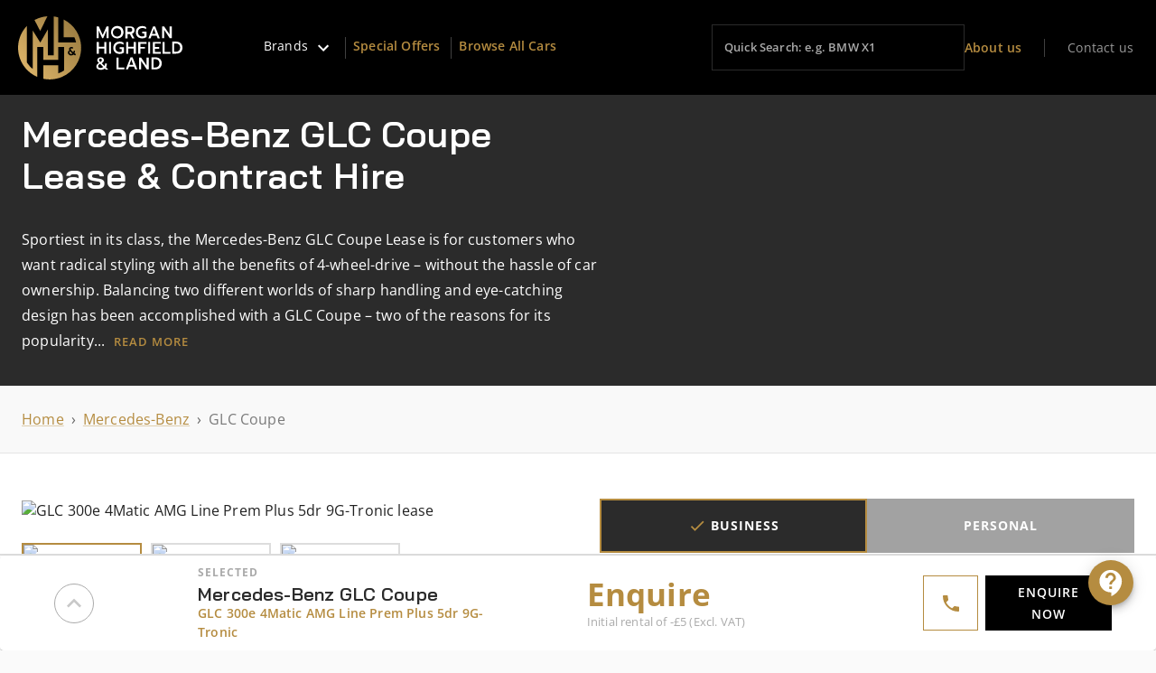

--- FILE ---
content_type: text/html; charset=UTF-8
request_url: https://www.prestige-car-leasing.co.uk/mercedes-benz/glc-coupe/
body_size: 36314
content:
<!DOCTYPE html><html lang="en-gb"><head><meta charSet="utf-8"/><meta http-equiv="x-ua-compatible" content="ie=edge"/><meta name="viewport" content="width=device-width, initial-scale=1, shrink-to-fit=yes"/><link rel="preconnect" href="https://cdn.imagin.studio" crossorigin="anonymous"/><link rel="dns-prefetch" href="https://cdn.imagin.studio"/><link rel="preconnect" href="https://www.googletagmanager.com" crossorigin="anonymous"/><link rel="dns-prefetch" href="https://www.googletagmanager.com"/><meta name="generator" content="Gatsby 5.15.0"/><meta name="theme-color" content="#C6A15C"/><meta name="emotion-insertion-point" content="mui-insertion-point"/><meta name="description" content="Our Mercedes-Benz GLC Coupe Leasing know-how and all the latest deals without fees or charges - we are #1 for Prestige Car Leasing." data-gatsby-head="true"/><meta name="image" content="https://www.prestige-car-leasing.co.uk/assets/icons-manifest/manifest.jpg" data-gatsby-head="true"/><meta property="og:url" content="https://www.prestige-car-leasing.co.uk/" data-gatsby-head="true"/><meta property="og:title" content="Mercedes-Benz GLC Coupe Leasing Deals | Morgan Highfield &amp; Land" data-gatsby-head="true"/><meta property="og:description" content="Our Mercedes-Benz GLC Coupe Leasing know-how and all the latest deals without fees or charges - we are #1 for Prestige Car Leasing." data-gatsby-head="true"/><meta property="og:image" content="https://www.prestige-car-leasing.co.uk/assets/icons-manifest/manifest.jpg" data-gatsby-head="true"/><meta name="twitter:card" content="summary_large_image" data-gatsby-head="true"/><meta name="twitter:creator" content="@prestigelease" data-gatsby-head="true"/><meta name="twitter:title" content="Mercedes-Benz GLC Coupe Leasing Deals | Morgan Highfield &amp; Land" data-gatsby-head="true"/><meta name="twitter:description" content="Our Mercedes-Benz GLC Coupe Leasing know-how and all the latest deals without fees or charges - we are #1 for Prestige Car Leasing." data-gatsby-head="true"/><meta name="twitter:image" content="https://www.prestige-car-leasing.co.uk/assets/icons-manifest/manifest.jpg" data-gatsby-head="true"/><style data-href="/styles.3cbbf065056b4ab66d76.css" data-identity="gatsby-global-css">@charset "UTF-8";.slick-slider{-webkit-touch-callout:none;-webkit-tap-highlight-color:transparent;box-sizing:border-box;touch-action:pan-y;-webkit-user-select:none;user-select:none;-khtml-user-select:none}.slick-list,.slick-slider{display:block;position:relative}.slick-list{margin:0;overflow:hidden;padding:0}.slick-list:focus{outline:none}.slick-list.dragging{cursor:pointer;cursor:hand}.slick-slider .slick-list,.slick-slider .slick-track{transform:translateZ(0)}.slick-track{display:block;left:0;margin-left:auto;margin-right:auto;position:relative;top:0}.slick-track:after,.slick-track:before{content:"";display:table}.slick-track:after{clear:both}.slick-loading .slick-track{visibility:hidden}.slick-slide{display:none;float:left;height:100%;min-height:1px}[dir=rtl] .slick-slide{float:right}.slick-slide img{display:block}.slick-slide.slick-loading img{display:none}.slick-slide.dragging img{pointer-events:none}.slick-initialized .slick-slide{display:block}.slick-loading .slick-slide{visibility:hidden}.slick-vertical .slick-slide{border:1px solid #0000;display:block;height:auto}.slick-arrow.slick-hidden{display:none}.slick-loading .slick-list{background:#fff url([data-uri]) 50% no-repeat}@font-face{font-family:slick;font-style:normal;font-weight:400;src:url([data-uri]);src:url([data-uri]?#iefix) format("embedded-opentype"),url([data-uri]) format("woff"),url([data-uri]) format("truetype"),url([data-uri]#slick) format("svg")}.slick-next,.slick-prev{border:none;cursor:pointer;display:block;font-size:0;height:20px;line-height:0;padding:0;position:absolute;top:50%;transform:translateY(-50%);width:20px}.slick-next,.slick-next:focus,.slick-next:hover,.slick-prev,.slick-prev:focus,.slick-prev:hover{background:#0000;color:#0000;outline:none}.slick-next:focus:before,.slick-next:hover:before,.slick-prev:focus:before,.slick-prev:hover:before{opacity:1}.slick-next.slick-disabled:before,.slick-prev.slick-disabled:before{opacity:.25}.slick-next:before,.slick-prev:before{-webkit-font-smoothing:antialiased;-moz-osx-font-smoothing:grayscale;color:#fff;font-family:slick;font-size:20px;line-height:1;opacity:.75}.slick-prev{left:-25px}[dir=rtl] .slick-prev{left:auto;right:-25px}.slick-prev:before{content:"←"}[dir=rtl] .slick-prev:before{content:"→"}.slick-next{right:-25px}[dir=rtl] .slick-next{left:-25px;right:auto}.slick-next:before{content:"→"}[dir=rtl] .slick-next:before{content:"←"}.slick-dotted.slick-slider{margin-bottom:30px}.slick-dots{bottom:-25px;display:block;list-style:none;margin:0;padding:0;position:absolute;text-align:center;width:100%}.slick-dots li{display:inline-block;margin:0 5px;padding:0;position:relative}.slick-dots li,.slick-dots li button{cursor:pointer;height:20px;width:20px}.slick-dots li button{background:#0000;border:0;color:#0000;display:block;font-size:0;line-height:0;outline:none;padding:5px}.slick-dots li button:focus,.slick-dots li button:hover{outline:none}.slick-dots li button:focus:before,.slick-dots li button:hover:before{opacity:1}.slick-dots li button:before{-webkit-font-smoothing:antialiased;-moz-osx-font-smoothing:grayscale;color:#000;content:"•";font-family:slick;font-size:6px;height:20px;left:0;line-height:20px;opacity:.25;position:absolute;text-align:center;top:0;width:20px}.slick-dots li.slick-active button:before{color:#000;opacity:.75}*,:after,:before{box-sizing:inherit}:root{--toastify-color-dark:#251450;--toastify-toast-min-height:50px}html{-webkit-font-smoothing:antialiased;-moz-osx-font-smoothing:grayscale;box-sizing:border-box;font-size:62.5%;margin:0}body{background-color:#fafafa;color:#000000de;font-family:Open Sans,Helvetica,Arial,sans-serif;font-size:1.6rem;font-weight:400;letter-spacing:.01071em;line-height:1.43;margin:0;padding:0!important}@media print{body{background-color:#fff}}body::backdrop{background-color:#fafafa}.onlyDesktop{display:block}@media (max-width:1199px){.onlyDesktop{display:none}}.onlyMobile{display:none}@media (max-width:1199px){.onlyMobile{display:block}}@supports (display:contents){.onlyDesktop:not([class*=MuiGrid]){display:contents}@media (max-width:1199px){.onlyDesktop:not([class*=MuiGrid]){display:none}.onlyMobile:not([class*=MuiGrid]){display:contents}}}article,aside,dialog,figcaption,figure,footer,header,hgroup,main,nav,section{display:block}[tabindex="-1"]:focus{outline:none!important}hr{box-sizing:initial;height:0;overflow:visible}h1,h2,h3,h4,h5,h6{color:#2b2b2b;font-family:Bai Jamjuree,Helvetica,Arial,sans-serif;margin-bottom:.5rem;margin-top:0}ul>li,ul>ol{margin-bottom:5px}.cm-general a{color:#b58c40;font-weight:600;text-decoration:underline}.cm-general a:hover{color:#c1994f;text-decoration:underline}.cm-general h2{font-size:35px;@media only screen and (max-width:768px){font-size:25px}}.cm-general h2,.cm-general h3{border-bottom:2px solid #ddd;line-height:1.3;padding-bottom:5px}.cm-general h3{font-size:28px}.cm-general h1,.cm-general h2,.cm-general h3,.cm-general h4,.cm-general h5,.cm-general h6{clear:both}p{margin-bottom:1rem;margin-top:0}abbr[data-original-title],abbr[title]{border-bottom:0;cursor:help;-webkit-text-decoration:underline dotted;text-decoration:underline dotted}address{font-style:normal;line-height:inherit}address,dl,ol,ul{margin-bottom:1rem}dl,ol,ul{margin-top:0}ol ol,ol ul,ul ol,ul ul{margin-bottom:0}dt{font-weight:700}dd{margin-bottom:.5rem;margin-left:0}blockquote{margin:0 0 1rem}dfn{font-style:italic}b,strong{font-weight:bolder}small{font-size:80%}sub,sup{font-size:75%;line-height:0;position:relative;vertical-align:initial}sub{bottom:-.25em}sup{top:-.5em}a{background-color:initial;color:#b58c40}a:hover{text-decoration:none}a:not([href]):not([tabindex]),a:not([href]):not([tabindex]):focus,a:not([href]):not([tabindex]):hover{color:inherit;text-decoration:none}a:not([href]):not([tabindex]):focus{outline:0}code,kbd,pre,samp{font-family:monospace,monospace;font-size:1em}pre{-ms-overflow-style:scrollbar;margin-bottom:1rem;margin-top:0;overflow:auto}figure{margin:0 0 1rem}img{border-style:none;vertical-align:middle}svg:not(:root){overflow:hidden}[role=button],a,area,button,input:not([type=range]),label,select,summary,textarea{touch-action:manipulation}table{border-collapse:collapse;border-spacing:0;display:table;overflow:hidden;width:100%}caption{caption-side:bottom;color:#868e96;padding-bottom:.75rem;padding-top:.75rem;text-align:left}th{text-align:inherit}label{display:inline-block;margin-bottom:.5rem}button{border-radius:0}button,input,optgroup,select,textarea{font-family:inherit;font-size:inherit;line-height:inherit;margin:0}button,input{overflow:visible}button,select{text-transform:none;will-change:transform}[type=reset],[type=submit],button,html [type=button]{-webkit-appearance:button}[type=button]::-moz-focus-inner,[type=reset]::-moz-focus-inner,[type=submit]::-moz-focus-inner,button::-moz-focus-inner{border-style:none;padding:0}input[type=checkbox],input[type=radio]{box-sizing:border-box;padding:0}input[type=date],input[type=datetime-local],input[type=month],input[type=time]{-webkit-appearance:listbox}textarea{overflow:auto;resize:vertical}fieldset{border:0;margin:0;min-width:0;padding:0}legend{color:inherit;display:block;font-size:1.5rem;line-height:inherit;margin-bottom:.5rem;max-width:100%;padding:0;white-space:normal;width:100%}progress{vertical-align:initial}[type=number]::-webkit-inner-spin-button,[type=number]::-webkit-outer-spin-button{height:auto}[type=search]{-webkit-appearance:none;outline-offset:-2px}[type=search]::-webkit-search-cancel-button,[type=search]::-webkit-search-decoration{-webkit-appearance:none}::-webkit-file-upload-button{-webkit-appearance:button;font:inherit}output{display:inline-block}summary{display:list-item}template{display:none}[hidden]{display:none!important}body.locked{max-height:100vh;overflow-y:hidden!important}.scroll-menu{overflow-y:auto}.scroll-menu::-webkit-scrollbar{height:100%;width:5px}.scroll-menu::-webkit-scrollbar-track,.scroll-menu:hover::-webkit-scrollbar-track{background:#151515}.scroll-menu::-webkit-scrollbar-thumb{background:#151515;will-change:auto}.scroll-menu:hover::-webkit-scrollbar-thumb{background:#9e7a37}img{height:auto;max-height:100%;max-width:100%}ul{margin:0;padding:0}p{line-height:1.4;margin-bottom:0}a{color:inherit;margin:0;text-decoration:none}.content-modules strong{font-weight:800}.content-modules p{margin-bottom:30px}.content-modules ul{margin-bottom:30px;padding:0 0 0 20px}.content-modules p:last-of-type{margin-bottom:0}section h1,section h2{margin-bottom:50px}section h3,section h4,section h5{margin-bottom:30px}.slick-slide,.slick-slide *{outline:none!important}.sticky{margin-bottom:112px}.locked{max-height:100vh;overflow-y:hidden}@media only screen and (max-width:1199px){[id]:before{content:"";display:block;height:85px;margin-top:-85px;visibility:hidden}}.media{height:100%;object-fit:cover;width:100%}.alignnone{margin:5px 20px 20px 0}.aligncenter,div.aligncenter{display:block;margin:5px auto}.alignright{float:right;margin:5px 0 20px 20px}.alignleft{float:left;margin:5px 20px 20px 0}a img.alignright{float:right;margin:5px 0 20px 20px}a img.alignleft,a img.alignnone{margin:5px 20px 20px 0}a img.alignleft{float:left}a img.aligncenter{display:block;margin-left:auto;margin-right:auto}.wp-caption{background:#fff;border:1px solid #f0f0f0;max-width:96%;padding:5px 3px 10px;text-align:center}.wp-caption.alignleft,.wp-caption.alignnone{margin:5px 20px 20px 0}.wp-caption.alignright{margin:5px 0 20px 20px}.wp-caption img{border:0;height:auto;margin:0;max-width:98.5%;padding:0;width:auto}.wp-caption p.wp-caption-text{font-size:11px;line-height:17px;margin:0;padding:0 4px 5px}.screen-reader-text{clip:rect(1px,1px,1px,1px);word-wrap:normal!important;border:0;clip-path:inset(50%);height:1px;margin:-1px;overflow:hidden;padding:0;position:absolute!important;width:1px}.screen-reader-text:focus{clip:auto!important;background-color:#eee;clip-path:none;color:#444;display:block;font-size:1em;height:auto;left:5px;line-height:normal;padding:15px 23px 14px;text-decoration:none;top:5px;width:auto;z-index:100000}.cm-general-content img{width:100%}.Toastify__toast-body{font-size:14px;font-weight:600}.Toastify__toast-container{z-index:200000}@font-face{font-family:swiper-icons;font-style:normal;font-weight:400;src:url("data:application/font-woff;charset=utf-8;base64, [base64]//wADZ2x5ZgAAAywAAADMAAAD2MHtryVoZWFkAAABbAAAADAAAAA2E2+eoWhoZWEAAAGcAAAAHwAAACQC9gDzaG10eAAAAigAAAAZAAAArgJkABFsb2NhAAAC0AAAAFoAAABaFQAUGG1heHAAAAG8AAAAHwAAACAAcABAbmFtZQAAA/gAAAE5AAACXvFdBwlwb3N0AAAFNAAAAGIAAACE5s74hXjaY2BkYGAAYpf5Hu/j+W2+MnAzMYDAzaX6QjD6/4//Bxj5GA8AuRwMYGkAPywL13jaY2BkYGA88P8Agx4j+/8fQDYfA1AEBWgDAIB2BOoAeNpjYGRgYNBh4GdgYgABEMnIABJzYNADCQAACWgAsQB42mNgYfzCOIGBlYGB0YcxjYGBwR1Kf2WQZGhhYGBiYGVmgAFGBiQQkOaawtDAoMBQxXjg/wEGPcYDDA4wNUA2CCgwsAAAO4EL6gAAeNpj2M0gyAACqxgGNWBkZ2D4/wMA+xkDdgAAAHjaY2BgYGaAYBkGRgYQiAHyGMF8FgYHIM3DwMHABGQrMOgyWDLEM1T9/w8UBfEMgLzE////P/5//f/V/xv+r4eaAAeMbAxwIUYmIMHEgKYAYjUcsDAwsLKxc3BycfPw8jEQA/[base64]/uznmfPFBNODM2K7MTQ45YEAZqGP81AmGGcF3iPqOop0r1SPTaTbVkfUe4HXj97wYE+yNwWYxwWu4v1ugWHgo3S1XdZEVqWM7ET0cfnLGxWfkgR42o2PvWrDMBSFj/IHLaF0zKjRgdiVMwScNRAoWUoH78Y2icB/yIY09An6AH2Bdu/UB+yxopYshQiEvnvu0dURgDt8QeC8PDw7Fpji3fEA4z/PEJ6YOB5hKh4dj3EvXhxPqH/SKUY3rJ7srZ4FZnh1PMAtPhwP6fl2PMJMPDgeQ4rY8YT6Gzao0eAEA409DuggmTnFnOcSCiEiLMgxCiTI6Cq5DZUd3Qmp10vO0LaLTd2cjN4fOumlc7lUYbSQcZFkutRG7g6JKZKy0RmdLY680CDnEJ+UMkpFFe1RN7nxdVpXrC4aTtnaurOnYercZg2YVmLN/d/gczfEimrE/fs/bOuq29Zmn8tloORaXgZgGa78yO9/cnXm2BpaGvq25Dv9S4E9+5SIc9PqupJKhYFSSl47+Qcr1mYNAAAAeNptw0cKwkAAAMDZJA8Q7OUJvkLsPfZ6zFVERPy8qHh2YER+3i/BP83vIBLLySsoKimrqKqpa2hp6+jq6RsYGhmbmJqZSy0sraxtbO3sHRydnEMU4uR6yx7JJXveP7WrDycAAAAAAAH//wACeNpjYGRgYOABYhkgZgJCZgZNBkYGLQZtIJsFLMYAAAw3ALgAeNolizEKgDAQBCchRbC2sFER0YD6qVQiBCv/H9ezGI6Z5XBAw8CBK/m5iQQVauVbXLnOrMZv2oLdKFa8Pjuru2hJzGabmOSLzNMzvutpB3N42mNgZGBg4GKQYzBhYMxJLMlj4GBgAYow/P/PAJJhLM6sSoWKfWCAAwDAjgbRAAB42mNgYGBkAIIbCZo5IPrmUn0hGA0AO8EFTQAA")}:root{--swiper-theme-color:#007aff}:host{display:block;margin-left:auto;margin-right:auto;position:relative;z-index:1}.swiper{display:block;list-style:none;margin-left:auto;margin-right:auto;overflow:hidden;padding:0;position:relative;z-index:1}.swiper-vertical>.swiper-wrapper{flex-direction:column}.swiper-wrapper{box-sizing:initial;display:flex;height:100%;position:relative;transition-property:transform;transition-timing-function:var(--swiper-wrapper-transition-timing-function,initial);width:100%;z-index:1}.swiper-android .swiper-slide,.swiper-ios .swiper-slide,.swiper-wrapper{transform:translateZ(0)}.swiper-horizontal{touch-action:pan-y}.swiper-vertical{touch-action:pan-x}.swiper-slide{display:block;flex-shrink:0;height:100%;position:relative;transition-property:transform;width:100%}.swiper-slide-invisible-blank{visibility:hidden}.swiper-autoheight,.swiper-autoheight .swiper-slide{height:auto}.swiper-autoheight .swiper-wrapper{align-items:flex-start;transition-property:transform,height}.swiper-backface-hidden .swiper-slide{backface-visibility:hidden;transform:translateZ(0)}.swiper-3d.swiper-css-mode .swiper-wrapper{perspective:1200px}.swiper-3d .swiper-wrapper{transform-style:preserve-3d}.swiper-3d{perspective:1200px}.swiper-3d .swiper-cube-shadow,.swiper-3d .swiper-slide{transform-style:preserve-3d}.swiper-css-mode>.swiper-wrapper{-ms-overflow-style:none;overflow:auto;scrollbar-width:none}.swiper-css-mode>.swiper-wrapper::-webkit-scrollbar{display:none}.swiper-css-mode>.swiper-wrapper>.swiper-slide{scroll-snap-align:start start}.swiper-css-mode.swiper-horizontal>.swiper-wrapper{scroll-snap-type:x mandatory}.swiper-css-mode.swiper-vertical>.swiper-wrapper{scroll-snap-type:y mandatory}.swiper-css-mode.swiper-free-mode>.swiper-wrapper{scroll-snap-type:none}.swiper-css-mode.swiper-free-mode>.swiper-wrapper>.swiper-slide{scroll-snap-align:none}.swiper-css-mode.swiper-centered>.swiper-wrapper:before{content:"";flex-shrink:0;order:9999}.swiper-css-mode.swiper-centered>.swiper-wrapper>.swiper-slide{scroll-snap-align:center center;scroll-snap-stop:always}.swiper-css-mode.swiper-centered.swiper-horizontal>.swiper-wrapper>.swiper-slide:first-child{margin-inline-start:var(--swiper-centered-offset-before)}.swiper-css-mode.swiper-centered.swiper-horizontal>.swiper-wrapper:before{height:100%;min-height:1px;width:var(--swiper-centered-offset-after)}.swiper-css-mode.swiper-centered.swiper-vertical>.swiper-wrapper>.swiper-slide:first-child{margin-block-start:var(--swiper-centered-offset-before)}.swiper-css-mode.swiper-centered.swiper-vertical>.swiper-wrapper:before{height:var(--swiper-centered-offset-after);min-width:1px;width:100%}.swiper-3d .swiper-slide-shadow,.swiper-3d .swiper-slide-shadow-bottom,.swiper-3d .swiper-slide-shadow-left,.swiper-3d .swiper-slide-shadow-right,.swiper-3d .swiper-slide-shadow-top{height:100%;left:0;pointer-events:none;position:absolute;top:0;width:100%;z-index:10}.swiper-3d .swiper-slide-shadow{background:#00000026}.swiper-3d .swiper-slide-shadow-left{background-image:linear-gradient(270deg,#00000080,#0000)}.swiper-3d .swiper-slide-shadow-right{background-image:linear-gradient(90deg,#00000080,#0000)}.swiper-3d .swiper-slide-shadow-top{background-image:linear-gradient(0deg,#00000080,#0000)}.swiper-3d .swiper-slide-shadow-bottom{background-image:linear-gradient(180deg,#00000080,#0000)}.swiper-lazy-preloader{border:4px solid var(--swiper-preloader-color,var(--swiper-theme-color));border-radius:50%;border-top:4px solid #0000;box-sizing:border-box;height:42px;left:50%;margin-left:-21px;margin-top:-21px;position:absolute;top:50%;transform-origin:50%;width:42px;z-index:10}.swiper-watch-progress .swiper-slide-visible .swiper-lazy-preloader,.swiper:not(.swiper-watch-progress) .swiper-lazy-preloader{animation:swiper-preloader-spin 1s linear infinite}.swiper-lazy-preloader-white{--swiper-preloader-color:#fff}.swiper-lazy-preloader-black{--swiper-preloader-color:#000}@keyframes swiper-preloader-spin{0%{transform:rotate(0deg)}to{transform:rotate(1turn)}}</style><style data-emotion="mui-global 0"></style><style data-emotion="mui-global 11ln4bs">html{-webkit-font-smoothing:antialiased;-moz-osx-font-smoothing:grayscale;box-sizing:border-box;-webkit-text-size-adjust:100%;}*,*::before,*::after{box-sizing:inherit;}strong,b{font-weight:700;}body{margin:0;color:rgba(0, 0, 0, 0.87);font-family:Open Sans;font-weight:400;font-size:1.6rem;line-height:1.5;background-color:#fff;}@media print{body{background-color:#fff;}}body::backdrop{background-color:#fff;}</style><style data-emotion="mui-global 1prfaxn">@-webkit-keyframes mui-auto-fill{from{display:block;}}@keyframes mui-auto-fill{from{display:block;}}@-webkit-keyframes mui-auto-fill-cancel{from{display:block;}}@keyframes mui-auto-fill-cancel{from{display:block;}}</style><style data-emotion="mui-global 1len428">body{overflow-y:hidden;max-height:100vh;}</style><style data-emotion="mui-global animation-61bdi0">@-webkit-keyframes animation-61bdi0{0%{-webkit-transform:rotate(0deg);-moz-transform:rotate(0deg);-ms-transform:rotate(0deg);transform:rotate(0deg);}100%{-webkit-transform:rotate(360deg);-moz-transform:rotate(360deg);-ms-transform:rotate(360deg);transform:rotate(360deg);}}@keyframes animation-61bdi0{0%{-webkit-transform:rotate(0deg);-moz-transform:rotate(0deg);-ms-transform:rotate(0deg);transform:rotate(0deg);}100%{-webkit-transform:rotate(360deg);-moz-transform:rotate(360deg);-ms-transform:rotate(360deg);transform:rotate(360deg);}}</style><style data-emotion="mui-global animation-1p2h4ri">@-webkit-keyframes animation-1p2h4ri{0%{stroke-dasharray:1px,200px;stroke-dashoffset:0;}50%{stroke-dasharray:100px,200px;stroke-dashoffset:-15px;}100%{stroke-dasharray:100px,200px;stroke-dashoffset:-125px;}}@keyframes animation-1p2h4ri{0%{stroke-dasharray:1px,200px;stroke-dashoffset:0;}50%{stroke-dasharray:100px,200px;stroke-dashoffset:-15px;}100%{stroke-dasharray:100px,200px;stroke-dashoffset:-125px;}}</style><style data-emotion="mui 1jzdon3-pageWrapper upx13c-pageRoot kiz9uo-wrapper 1ef4hv3-logo 79joc5-menuRoot o2m8xm-arrow 4e8soc-modelImage 10v9z72-menuRoot-mobileHeaderRight 1gyrjyy-menuRoot-menuSecondary 1qthyrq 1chcuib 1py4f9i-headerLeft wr8ge5 3q6djn psax1v 9yq8sg 35rt95-root f4hsz9-mobileRoot f7t77y r667q7 qaazin 7asere igs3ac ihdtdm vc9rgx-buttonIcon 5v2tt3-mobileButton 1dvvwxe 12ntobb 19h1lmd-headerRight 1hbv60h-reviewsBadge 81ozpr-megaMenuRoot 1d3bbye 3b5w70-manufacturerRoot 1m51yom-manufacturer 8qe5kf 1m47ax-rangeRoot 1ggjzld-range eesuno mv0cvj-modelImageWrapper 10pt6g0-model woz9i0-root 10fnpee vemis6 lz1kj2 1ojd8hp-title 1y7il36-root 1h77wgb w958l4 nhb8h9 4l6ufv 3mf706 12j4ttm pdr6j5-sectionWrapper 1brd4uq 1mcpq3s 18yvtmu 1trcznl-inputGroup 8g1tje-root 1tfnw2k-groupedHorizontal-button-buttonActive ju4j4b-icon 1nq73jj-groupedHorizontal-button 1lbzd69-title 6uy7uj 1sg4g6r-root 1plnd92-tooltipRoot ovij9-tooltipIcon zjy0ih-select 1cqggs5 1k3x8v3 qd0ic7 qgrhb2-inputsRoot-inputGroup 1cg352x-inputRoot p9n3ta-root 51ck1m 3ndvyc uzvy2v 1l65e6z 1my7abq 14g7mt2 safnwu 1in2c10 15l085b 5ycpng-dealBtnRoot 1rvbixa-button-contained 156rb1j-root 1vpeoji-root 12suoai-content 1g9nqe0-image 1v3jwu0-row 3l2mpv 1lq0gqj-title 1tbv5b0-wrapper furpwy-content xi606m 1m8p2tg-preTitle 1xsc3yf-title 606msi-root heguo4 166ciyp axivvm-stepButtonRoot 1eeelkt a5nipc 8fnb9e cehzsq h2cmlr d2nbyu 15oeqyl 95m0ql aoeo82 1cn3yto 115j6iw-formRoot 62yyqw-formWrapper r4h54w-title 1d9tr3m-select-primary 1mk920v 28abcg yjsfm1 nltz5y 14khyzw-root p58oka 1jaw3da 1ubtfv8 1m9pwf3 hyxlzm r5bxzk 4q2o4y uya2vv 1g3wscj-footer jz3z8i-button-contained dv6yoc-cta xrk07q-vc 6i1xi8-withEffect-image 1ed4nlg 8h1sk1-inner evw16i-subtitleType 1ya4dsb-title cl1cs9-button-contained-labelColor 1evzw0j-wrapper 11tz2ec-logo d5e2pv-menu hollvf-bvrlaLogo ck57k1-footerPrimary ala982 1u641s9 1mxt7hk-title 8zuz98-footerSecondary ccv9bp 1lm1qw7-footerSecondaryTitle glwq8o-bvrlaNumber 1b5nnwz-copyright 1jo8y0a-root 1wm3q5d 12je5j4-root 1oewikt 13o7eu2 14891ef">.mui-1jzdon3-pageWrapper{background-color:#FFF;}@media (max-width:767.95px){.mui-upx13c-pageRoot{padding-top:105px;}}@media (max-width:479.95px){.mui-upx13c-pageRoot{padding-top:85px;}}.mui-kiz9uo-wrapper{background-color:#000000;padding:15px 0;position:relative;z-index:980;}@media (max-width:767.95px){.mui-kiz9uo-wrapper{-webkit-flex-direction:column;-ms-flex-direction:column;flex-direction:column;position:fixed;width:100%;}}@media (max-width:479.95px){.mui-kiz9uo-wrapper{padding:5px 0;height:85px;width:100vw;}}.mui-1ef4hv3-logo{margin:0;margin-right:30px;max-width:none;height:auto;display:block;}@media (max-width:1599.95px){.mui-1ef4hv3-logo{max-width:210px;margin-right:15px;}}@media (max-width:479.95px){.mui-1ef4hv3-logo{max-width:128px;max-height:44px;width:auto;}}.mui-79joc5-menuRoot{display:-webkit-box;display:-webkit-flex;display:-ms-flexbox;display:flex;list-style:none;padding:0;margin:0;-webkit-box-flex-wrap:nowrap;-webkit-flex-wrap:nowrap;-ms-flex-wrap:nowrap;flex-wrap:nowrap;}.mui-79joc5-menuRoot>li{margin-right:10px;font-size:14px;font-weight:500;color:#ffffff;padding-right:15px;cursor:pointer;-webkit-transition:333ms ease-in-out all;transition:333ms ease-in-out all;margin-bottom:0;border-right:1px #404040 solid;display:-webkit-box;display:-webkit-flex;display:-ms-flexbox;display:flex;}@media (max-width:1599.95px){.mui-79joc5-menuRoot>li{margin-right:8px;padding-right:12px;}}@media (max-width:1199.95px){.mui-79joc5-menuRoot>li{margin-right:6px;padding-right:10px;font-size:13px;}}@media (max-width:479.95px){.mui-79joc5-menuRoot>li{margin-right:0;padding-right:5px;}}.mui-79joc5-menuRoot>li.primary{color:#B58C40;font-weight:600;}.mui-79joc5-menuRoot>li:hover{color:#B58C40;}.mui-79joc5-menuRoot>li:hover.primary{color:#a37e3a;}.mui-79joc5-menuRoot>li:last-of-type{margin-right:0;border:0;}.mui-o2m8xm-arrow{vertical-align:middle;margin-left:5px;float:right;display:-webkit-box;display:-webkit-flex;display:-ms-flexbox;display:flex;-webkit-align-items:center;-webkit-box-align:center;-ms-flex-align:center;align-items:center;-webkit-box-pack:center;-ms-flex-pack:center;-webkit-justify-content:center;justify-content:center;}.mui-4e8soc-modelImage{width:100%;z-index:450;min-height:100%;max-height:calc(100vh - 105px);}@media (max-width:1199.95px){.mui-4e8soc-modelImage{min-height:100%;max-height:calc(90vh - 105px);}}.mui-10v9z72-menuRoot-mobileHeaderRight{display:-webkit-box;display:-webkit-flex;display:-ms-flexbox;display:flex;list-style:none;padding:0;margin:0;-webkit-box-flex-wrap:nowrap;-webkit-flex-wrap:nowrap;-ms-flex-wrap:nowrap;flex-wrap:nowrap;display:-webkit-box;display:-webkit-flex;display:-ms-flexbox;display:flex;-webkit-box-pack:end;-ms-flex-pack:end;-webkit-justify-content:flex-end;justify-content:flex-end;}.mui-10v9z72-menuRoot-mobileHeaderRight>li{margin-right:10px;font-size:14px;font-weight:500;color:#ffffff;padding-right:15px;cursor:pointer;-webkit-transition:333ms ease-in-out all;transition:333ms ease-in-out all;margin-bottom:0;border-right:1px #404040 solid;display:-webkit-box;display:-webkit-flex;display:-ms-flexbox;display:flex;}@media (max-width:1599.95px){.mui-10v9z72-menuRoot-mobileHeaderRight>li{margin-right:8px;padding-right:12px;}}@media (max-width:1199.95px){.mui-10v9z72-menuRoot-mobileHeaderRight>li{margin-right:6px;padding-right:10px;font-size:13px;}}@media (max-width:479.95px){.mui-10v9z72-menuRoot-mobileHeaderRight>li{margin-right:0;padding-right:5px;}}.mui-10v9z72-menuRoot-mobileHeaderRight>li.primary{color:#B58C40;font-weight:600;}.mui-10v9z72-menuRoot-mobileHeaderRight>li:hover{color:#B58C40;}.mui-10v9z72-menuRoot-mobileHeaderRight>li:hover.primary{color:#a37e3a;}.mui-10v9z72-menuRoot-mobileHeaderRight>li:last-of-type{margin-right:0;border:0;}.mui-1gyrjyy-menuRoot-menuSecondary{display:-webkit-box;display:-webkit-flex;display:-ms-flexbox;display:flex;list-style:none;padding:0;margin:0;-webkit-box-flex-wrap:nowrap;-webkit-flex-wrap:nowrap;-ms-flex-wrap:nowrap;flex-wrap:nowrap;-webkit-box-pack:end;-ms-flex-pack:end;-webkit-justify-content:flex-end;justify-content:flex-end;}.mui-1gyrjyy-menuRoot-menuSecondary>li{margin-right:10px;font-size:14px;font-weight:500;color:#ffffff;padding-right:15px;cursor:pointer;-webkit-transition:333ms ease-in-out all;transition:333ms ease-in-out all;margin-bottom:0;border-right:1px #404040 solid;display:-webkit-box;display:-webkit-flex;display:-ms-flexbox;display:flex;}@media (max-width:1599.95px){.mui-1gyrjyy-menuRoot-menuSecondary>li{margin-right:8px;padding-right:12px;}}@media (max-width:1199.95px){.mui-1gyrjyy-menuRoot-menuSecondary>li{margin-right:6px;padding-right:10px;font-size:13px;}}@media (max-width:479.95px){.mui-1gyrjyy-menuRoot-menuSecondary>li{margin-right:0;padding-right:5px;}}.mui-1gyrjyy-menuRoot-menuSecondary>li.primary{color:#B58C40;font-weight:600;}.mui-1gyrjyy-menuRoot-menuSecondary>li:hover{color:#B58C40;}.mui-1gyrjyy-menuRoot-menuSecondary>li:hover.primary{color:#a37e3a;}.mui-1gyrjyy-menuRoot-menuSecondary>li:last-of-type{margin-right:0;border:0;}.mui-1gyrjyy-menuRoot-menuSecondary>li{color:rgba(255, 255, 255, 0.6);margin-right:25px;padding-right:25px;font-size:14px;}.mui-1qthyrq{box-sizing:border-box;display:-webkit-box;display:-webkit-flex;display:-ms-flexbox;display:flex;-webkit-box-flex-wrap:wrap;-webkit-flex-wrap:wrap;-ms-flex-wrap:wrap;flex-wrap:wrap;width:100%;-webkit-flex-direction:row;-ms-flex-direction:row;flex-direction:row;margin-top:-24px;width:calc(100% + 24px);margin-left:-24px;-webkit-align-items:center;-webkit-box-align:center;-ms-flex-align:center;align-items:center;-webkit-box-pack:justify;-webkit-justify-content:space-between;justify-content:space-between;}.mui-1qthyrq>.MuiGrid-item{padding-top:24px;}.mui-1qthyrq>.MuiGrid-item{padding-left:24px;}.mui-1chcuib{box-sizing:border-box;margin:0;-webkit-flex-direction:row;-ms-flex-direction:row;flex-direction:row;}@media (min-width:300px){.mui-1chcuib{-webkit-flex-basis:41.666667%;-ms-flex-preferred-size:41.666667%;flex-basis:41.666667%;-webkit-box-flex:0;-webkit-flex-grow:0;-ms-flex-positive:0;flex-grow:0;max-width:41.666667%;}}@media (min-width:480px){.mui-1chcuib{-webkit-flex-basis:41.666667%;-ms-flex-preferred-size:41.666667%;flex-basis:41.666667%;-webkit-box-flex:0;-webkit-flex-grow:0;-ms-flex-positive:0;flex-grow:0;max-width:41.666667%;}}@media (min-width:768px){.mui-1chcuib{-webkit-flex-basis:25%;-ms-flex-preferred-size:25%;flex-basis:25%;-webkit-box-flex:0;-webkit-flex-grow:0;-ms-flex-positive:0;flex-grow:0;max-width:25%;}}@media (min-width:1200px){.mui-1chcuib{-webkit-flex-basis:50%;-ms-flex-preferred-size:50%;flex-basis:50%;-webkit-box-flex:0;-webkit-flex-grow:0;-ms-flex-positive:0;flex-grow:0;max-width:50%;}}@media (min-width:1600px){.mui-1chcuib{-webkit-flex-basis:41.666667%;-ms-flex-preferred-size:41.666667%;flex-basis:41.666667%;-webkit-box-flex:0;-webkit-flex-grow:0;-ms-flex-positive:0;flex-grow:0;max-width:41.666667%;}}.mui-1py4f9i-headerLeft{display:-webkit-box;display:-webkit-flex;display:-ms-flexbox;display:flex;-webkit-box-pack:justify;-webkit-justify-content:space-between;justify-content:space-between;-webkit-align-items:center;-webkit-box-align:center;-ms-flex-align:center;align-items:center;padding-left:20px;min-height:75px;gap:16px;width:100%;}@media (max-width:767.95px){.mui-1py4f9i-headerLeft{padding-left:10px;}}@media (max-width:479.95px){.mui-1py4f9i-headerLeft{position:relative;z-index:1000;}}.mui-wr8ge5{-webkit-user-select:none;-moz-user-select:none;-ms-user-select:none;user-select:none;width:1em;height:1em;display:inline-block;fill:currentColor;-webkit-flex-shrink:0;-ms-flex-negative:0;flex-shrink:0;-webkit-transition:fill 200ms cubic-bezier(0.4, 0, 0.2, 1) 0ms;transition:fill 200ms cubic-bezier(0.4, 0, 0.2, 1) 0ms;font-size:2.4rem;}.mui-3q6djn{box-sizing:border-box;margin:0;-webkit-flex-direction:row;-ms-flex-direction:row;flex-direction:row;}@media (min-width:300px){.mui-3q6djn{-webkit-flex-basis:58.333333%;-ms-flex-preferred-size:58.333333%;flex-basis:58.333333%;-webkit-box-flex:0;-webkit-flex-grow:0;-ms-flex-positive:0;flex-grow:0;max-width:58.333333%;}}@media (min-width:480px){.mui-3q6djn{-webkit-flex-basis:58.333333%;-ms-flex-preferred-size:58.333333%;flex-basis:58.333333%;-webkit-box-flex:0;-webkit-flex-grow:0;-ms-flex-positive:0;flex-grow:0;max-width:58.333333%;}}@media (min-width:768px){.mui-3q6djn{-webkit-flex-basis:75%;-ms-flex-preferred-size:75%;flex-basis:75%;-webkit-box-flex:0;-webkit-flex-grow:0;-ms-flex-positive:0;flex-grow:0;max-width:75%;}}@media (min-width:1200px){.mui-3q6djn{-webkit-flex-basis:75%;-ms-flex-preferred-size:75%;flex-basis:75%;-webkit-box-flex:0;-webkit-flex-grow:0;-ms-flex-positive:0;flex-grow:0;max-width:75%;}}@media (min-width:1600px){.mui-3q6djn{-webkit-flex-basis:75%;-ms-flex-preferred-size:75%;flex-basis:75%;-webkit-box-flex:0;-webkit-flex-grow:0;-ms-flex-positive:0;flex-grow:0;max-width:75%;}}.mui-psax1v{box-sizing:border-box;display:-webkit-box;display:-webkit-flex;display:-ms-flexbox;display:flex;-webkit-box-flex-wrap:wrap;-webkit-flex-wrap:wrap;-ms-flex-wrap:wrap;flex-wrap:wrap;width:100%;-webkit-flex-direction:row;-ms-flex-direction:row;flex-direction:row;margin-top:-8px;width:calc(100% + 8px);margin-left:-8px;-webkit-box-pack:end;-ms-flex-pack:end;-webkit-justify-content:flex-end;justify-content:flex-end;-webkit-align-items:center;-webkit-box-align:center;-ms-flex-align:center;align-items:center;}.mui-psax1v>.MuiGrid-item{padding-top:8px;}.mui-psax1v>.MuiGrid-item{padding-left:8px;}.mui-9yq8sg{box-sizing:border-box;margin:0;-webkit-flex-direction:row;-ms-flex-direction:row;flex-direction:row;}@media (min-width:300px){.mui-9yq8sg{-webkit-flex-basis:100%;-ms-flex-preferred-size:100%;flex-basis:100%;-webkit-box-flex:0;-webkit-flex-grow:0;-ms-flex-positive:0;flex-grow:0;max-width:100%;}}@media (min-width:480px){.mui-9yq8sg{-webkit-flex-basis:100%;-ms-flex-preferred-size:100%;flex-basis:100%;-webkit-box-flex:0;-webkit-flex-grow:0;-ms-flex-positive:0;flex-grow:0;max-width:100%;}}@media (min-width:768px){.mui-9yq8sg{-webkit-flex-basis:100%;-ms-flex-preferred-size:100%;flex-basis:100%;-webkit-box-flex:0;-webkit-flex-grow:0;-ms-flex-positive:0;flex-grow:0;max-width:100%;}}@media (min-width:1200px){.mui-9yq8sg{-webkit-flex-basis:100%;-ms-flex-preferred-size:100%;flex-basis:100%;-webkit-box-flex:0;-webkit-flex-grow:0;-ms-flex-positive:0;flex-grow:0;max-width:100%;}}@media (min-width:1600px){.mui-9yq8sg{-webkit-flex-basis:100%;-ms-flex-preferred-size:100%;flex-basis:100%;-webkit-box-flex:0;-webkit-flex-grow:0;-ms-flex-positive:0;flex-grow:0;max-width:100%;}}.mui-35rt95-root{min-width:280px;}@media (max-width:479.95px){.mui-35rt95-root{min-width:auto;}}.mui-f4hsz9-mobileRoot{height:100%;display:-webkit-box;display:-webkit-flex;display:-ms-flexbox;display:flex;-webkit-align-items:center;-webkit-box-align:center;-ms-flex-align:center;align-items:center;-webkit-box-pack:end;-ms-flex-pack:end;-webkit-justify-content:flex-end;justify-content:flex-end;position:relative;}.mui-f7t77y.Mui-focused .MuiAutocomplete-clearIndicator{visibility:visible;}@media (pointer: fine){.mui-f7t77y:hover .MuiAutocomplete-clearIndicator{visibility:visible;}}.mui-f7t77y .MuiAutocomplete-tag{margin:3px;max-width:calc(100% - 6px);}.MuiAutocomplete-hasPopupIcon.mui-f7t77y .MuiAutocomplete-inputRoot,.MuiAutocomplete-hasClearIcon.mui-f7t77y .MuiAutocomplete-inputRoot{padding-right:30px;}.MuiAutocomplete-hasPopupIcon.MuiAutocomplete-hasClearIcon.mui-f7t77y .MuiAutocomplete-inputRoot{padding-right:56px;}.mui-f7t77y .MuiAutocomplete-inputRoot .MuiAutocomplete-input{width:0;min-width:30px;}.mui-f7t77y .MuiInput-root{padding-bottom:1px;}.mui-f7t77y .MuiInput-root .MuiInput-input{padding:4px 4px 4px 0px;}.mui-f7t77y .MuiInput-root.MuiInputBase-sizeSmall .MuiInput-input{padding:2px 4px 3px 0;}.mui-f7t77y .MuiOutlinedInput-root{padding:9px;}.MuiAutocomplete-hasPopupIcon.mui-f7t77y .MuiOutlinedInput-root,.MuiAutocomplete-hasClearIcon.mui-f7t77y .MuiOutlinedInput-root{padding-right:39px;}.MuiAutocomplete-hasPopupIcon.MuiAutocomplete-hasClearIcon.mui-f7t77y .MuiOutlinedInput-root{padding-right:65px;}.mui-f7t77y .MuiOutlinedInput-root .MuiAutocomplete-input{padding:7.5px 4px 7.5px 5px;}.mui-f7t77y .MuiOutlinedInput-root .MuiAutocomplete-endAdornment{right:9px;}.mui-f7t77y .MuiOutlinedInput-root.MuiInputBase-sizeSmall{padding-top:6px;padding-bottom:6px;padding-left:6px;}.mui-f7t77y .MuiOutlinedInput-root.MuiInputBase-sizeSmall .MuiAutocomplete-input{padding:2.5px 4px 2.5px 8px;}.mui-f7t77y .MuiFilledInput-root{padding-top:19px;padding-left:8px;}.MuiAutocomplete-hasPopupIcon.mui-f7t77y .MuiFilledInput-root,.MuiAutocomplete-hasClearIcon.mui-f7t77y .MuiFilledInput-root{padding-right:39px;}.MuiAutocomplete-hasPopupIcon.MuiAutocomplete-hasClearIcon.mui-f7t77y .MuiFilledInput-root{padding-right:65px;}.mui-f7t77y .MuiFilledInput-root .MuiFilledInput-input{padding:7px 4px;}.mui-f7t77y .MuiFilledInput-root .MuiAutocomplete-endAdornment{right:9px;}.mui-f7t77y .MuiFilledInput-root.MuiInputBase-sizeSmall{padding-bottom:1px;}.mui-f7t77y .MuiFilledInput-root.MuiInputBase-sizeSmall .MuiFilledInput-input{padding:2.5px 4px;}.mui-f7t77y .MuiInputBase-hiddenLabel{padding-top:8px;}.mui-f7t77y .MuiFilledInput-root.MuiInputBase-hiddenLabel{padding-top:0;padding-bottom:0;}.mui-f7t77y .MuiFilledInput-root.MuiInputBase-hiddenLabel .MuiAutocomplete-input{padding-top:16px;padding-bottom:17px;}.mui-f7t77y .MuiFilledInput-root.MuiInputBase-hiddenLabel.MuiInputBase-sizeSmall .MuiAutocomplete-input{padding-top:8px;padding-bottom:9px;}.mui-f7t77y .MuiAutocomplete-input{-webkit-box-flex:1;-webkit-flex-grow:1;-ms-flex-positive:1;flex-grow:1;text-overflow:ellipsis;opacity:0;}.mui-f7t77y .MuiAutocomplete-input{opacity:1;}.mui-r667q7{display:-webkit-inline-box;display:-webkit-inline-flex;display:-ms-inline-flexbox;display:inline-flex;-webkit-flex-direction:column;-ms-flex-direction:column;flex-direction:column;position:relative;min-width:0;padding:0;margin:0;border:0;vertical-align:top;width:100%;position:relative;}.mui-r667q7 .MuiOutlinedInput-root{height:auto;border-radius:0;background-color:transparent;}.mui-r667q7 .MuiOutlinedInput-root fieldset{border-color:#2B2B2B;}.mui-r667q7 .MuiOutlinedInput-root:hover fieldset{border-color:#2B2B2B;}.mui-r667q7 .MuiOutlinedInput-root.Mui-focused fieldset{border-color:#B58C40;}.mui-r667q7 .MuiOutlinedInput-input{color:#ffffff;font-size:13px;padding:12px 16px;}.mui-r667q7 .MuiOutlinedInput-input::-webkit-input-placeholder{color:#AAAAAA;opacity:1;}.mui-r667q7 .MuiOutlinedInput-input::-moz-placeholder{color:#AAAAAA;opacity:1;}.mui-r667q7 .MuiOutlinedInput-input:-ms-input-placeholder{color:#AAAAAA;opacity:1;}.mui-r667q7 .MuiOutlinedInput-input::placeholder{color:#AAAAAA;opacity:1;}.mui-r667q7 .MuiAutocomplete-endAdornment{display:none;}.mui-qaazin{font-family:Open Sans;font-weight:400;font-size:1.6rem;line-height:1.4375em;color:rgba(0, 0, 0, 0.87);box-sizing:border-box;position:relative;cursor:text;display:-webkit-inline-box;display:-webkit-inline-flex;display:-ms-inline-flexbox;display:inline-flex;-webkit-align-items:center;-webkit-box-align:center;-ms-flex-align:center;align-items:center;width:100%;font-weight:600;position:relative;border-radius:4px;}.mui-qaazin.Mui-disabled{color:rgba(0, 0, 0, 0.38);cursor:default;}.mui-qaazin:hover .MuiOutlinedInput-notchedOutline{border-color:rgba(0, 0, 0, 0.87);}@media (hover: none){.mui-qaazin:hover .MuiOutlinedInput-notchedOutline{border-color:rgba(0, 0, 0, 0.23);}}.mui-qaazin.Mui-focused .MuiOutlinedInput-notchedOutline{border-color:#B58C40;border-width:2px;}.mui-qaazin.Mui-error .MuiOutlinedInput-notchedOutline{border-color:#d32f2f;}.mui-qaazin.Mui-disabled .MuiOutlinedInput-notchedOutline{border-color:rgba(0, 0, 0, 0.26);}.mui-7asere{font:inherit;letter-spacing:inherit;color:currentColor;padding:4px 0 5px;border:0;box-sizing:content-box;background:none;height:1.4375em;margin:0;-webkit-tap-highlight-color:transparent;display:block;min-width:0;width:100%;-webkit-animation-name:mui-auto-fill-cancel;animation-name:mui-auto-fill-cancel;-webkit-animation-duration:10ms;animation-duration:10ms;padding-top:15px;padding:16.5px 14px;}.mui-7asere::-webkit-input-placeholder{color:currentColor;opacity:0.42;-webkit-transition:opacity 200ms cubic-bezier(0.4, 0, 0.2, 1) 0ms;transition:opacity 200ms cubic-bezier(0.4, 0, 0.2, 1) 0ms;}.mui-7asere::-moz-placeholder{color:currentColor;opacity:0.42;-webkit-transition:opacity 200ms cubic-bezier(0.4, 0, 0.2, 1) 0ms;transition:opacity 200ms cubic-bezier(0.4, 0, 0.2, 1) 0ms;}.mui-7asere:-ms-input-placeholder{color:currentColor;opacity:0.42;-webkit-transition:opacity 200ms cubic-bezier(0.4, 0, 0.2, 1) 0ms;transition:opacity 200ms cubic-bezier(0.4, 0, 0.2, 1) 0ms;}.mui-7asere::-ms-input-placeholder{color:currentColor;opacity:0.42;-webkit-transition:opacity 200ms cubic-bezier(0.4, 0, 0.2, 1) 0ms;transition:opacity 200ms cubic-bezier(0.4, 0, 0.2, 1) 0ms;}.mui-7asere:focus{outline:0;}.mui-7asere:invalid{box-shadow:none;}.mui-7asere::-webkit-search-decoration{-webkit-appearance:none;}label[data-shrink=false]+.MuiInputBase-formControl .mui-7asere::-webkit-input-placeholder{opacity:0!important;}label[data-shrink=false]+.MuiInputBase-formControl .mui-7asere::-moz-placeholder{opacity:0!important;}label[data-shrink=false]+.MuiInputBase-formControl .mui-7asere:-ms-input-placeholder{opacity:0!important;}label[data-shrink=false]+.MuiInputBase-formControl .mui-7asere::-ms-input-placeholder{opacity:0!important;}label[data-shrink=false]+.MuiInputBase-formControl .mui-7asere:focus::-webkit-input-placeholder{opacity:0.42;}label[data-shrink=false]+.MuiInputBase-formControl .mui-7asere:focus::-moz-placeholder{opacity:0.42;}label[data-shrink=false]+.MuiInputBase-formControl .mui-7asere:focus:-ms-input-placeholder{opacity:0.42;}label[data-shrink=false]+.MuiInputBase-formControl .mui-7asere:focus::-ms-input-placeholder{opacity:0.42;}.mui-7asere.Mui-disabled{opacity:1;-webkit-text-fill-color:rgba(0, 0, 0, 0.38);}.mui-7asere:-webkit-autofill{-webkit-animation-duration:5000s;animation-duration:5000s;-webkit-animation-name:mui-auto-fill;animation-name:mui-auto-fill;}.mui-7asere:-webkit-autofill{border-radius:inherit;}.mui-igs3ac{text-align:left;position:absolute;bottom:0;right:0;top:-5px;left:0;margin:0;padding:0 8px;pointer-events:none;border-radius:inherit;border-style:solid;border-width:1px;overflow:hidden;min-width:0%;border-color:rgba(0, 0, 0, 0.23);}.mui-ihdtdm{float:unset;width:auto;overflow:hidden;padding:0;line-height:11px;-webkit-transition:width 150ms cubic-bezier(0.0, 0, 0.2, 1) 0ms;transition:width 150ms cubic-bezier(0.0, 0, 0.2, 1) 0ms;}.mui-vc9rgx-buttonIcon{display:-webkit-inline-box;display:-webkit-inline-flex;display:-ms-inline-flexbox;display:inline-flex;-webkit-align-items:center;-webkit-box-align:center;-ms-flex-align:center;align-items:center;-webkit-box-pack:center;-ms-flex-pack:center;-webkit-justify-content:center;justify-content:center;position:relative;box-sizing:border-box;-webkit-tap-highlight-color:transparent;background-color:transparent;outline:0;border:0;margin:0;border-radius:0;padding:0;cursor:pointer;-webkit-user-select:none;-moz-user-select:none;-ms-user-select:none;user-select:none;vertical-align:middle;-moz-appearance:none;-webkit-appearance:none;-webkit-text-decoration:none;text-decoration:none;color:inherit;font-family:Open Sans;font-weight:500;font-size:1.4rem;line-height:1.75;text-transform:uppercase;min-width:64px;padding:6px 8px;border-radius:4px;-webkit-transition:background-color 250ms cubic-bezier(0.4, 0, 0.2, 1) 0ms,box-shadow 250ms cubic-bezier(0.4, 0, 0.2, 1) 0ms,border-color 250ms cubic-bezier(0.4, 0, 0.2, 1) 0ms,color 250ms cubic-bezier(0.4, 0, 0.2, 1) 0ms;transition:background-color 250ms cubic-bezier(0.4, 0, 0.2, 1) 0ms,box-shadow 250ms cubic-bezier(0.4, 0, 0.2, 1) 0ms,border-color 250ms cubic-bezier(0.4, 0, 0.2, 1) 0ms,color 250ms cubic-bezier(0.4, 0, 0.2, 1) 0ms;color:#B58C40;color:#ffffff;}.mui-vc9rgx-buttonIcon::-moz-focus-inner{border-style:none;}.mui-vc9rgx-buttonIcon.Mui-disabled{pointer-events:none;cursor:default;}@media print{.mui-vc9rgx-buttonIcon{-webkit-print-color-adjust:exact;color-adjust:exact;}}.mui-vc9rgx-buttonIcon:hover{-webkit-text-decoration:none;text-decoration:none;background-color:rgba(181, 140, 64, 0.04);}@media (hover: none){.mui-vc9rgx-buttonIcon:hover{background-color:transparent;}}.mui-vc9rgx-buttonIcon.Mui-disabled{color:rgba(0, 0, 0, 0.26);}.mui-vc9rgx-buttonIcon svg{font-size:30px;}@media (max-width:479.95px){.mui-vc9rgx-buttonIcon svg{font-size:28px;}}.mui-5v2tt3-mobileButton{display:-webkit-inline-box;display:-webkit-inline-flex;display:-ms-inline-flexbox;display:inline-flex;-webkit-align-items:center;-webkit-box-align:center;-ms-flex-align:center;align-items:center;-webkit-box-pack:center;-ms-flex-pack:center;-webkit-justify-content:center;justify-content:center;position:relative;box-sizing:border-box;-webkit-tap-highlight-color:transparent;background-color:transparent;outline:0;border:0;margin:0;border-radius:0;padding:0;cursor:pointer;-webkit-user-select:none;-moz-user-select:none;-ms-user-select:none;user-select:none;vertical-align:middle;-moz-appearance:none;-webkit-appearance:none;-webkit-text-decoration:none;text-decoration:none;color:inherit;font-family:Open Sans;font-weight:500;font-size:1.4rem;line-height:1.75;text-transform:uppercase;min-width:64px;padding:6px 8px;border-radius:4px;-webkit-transition:background-color 250ms cubic-bezier(0.4, 0, 0.2, 1) 0ms,box-shadow 250ms cubic-bezier(0.4, 0, 0.2, 1) 0ms,border-color 250ms cubic-bezier(0.4, 0, 0.2, 1) 0ms,color 250ms cubic-bezier(0.4, 0, 0.2, 1) 0ms;transition:background-color 250ms cubic-bezier(0.4, 0, 0.2, 1) 0ms,box-shadow 250ms cubic-bezier(0.4, 0, 0.2, 1) 0ms,border-color 250ms cubic-bezier(0.4, 0, 0.2, 1) 0ms,color 250ms cubic-bezier(0.4, 0, 0.2, 1) 0ms;color:#B58C40;color:#FFF;font-size:18px;font-weight:600;}.mui-5v2tt3-mobileButton::-moz-focus-inner{border-style:none;}.mui-5v2tt3-mobileButton.Mui-disabled{pointer-events:none;cursor:default;}@media print{.mui-5v2tt3-mobileButton{-webkit-print-color-adjust:exact;color-adjust:exact;}}.mui-5v2tt3-mobileButton:hover{-webkit-text-decoration:none;text-decoration:none;background-color:rgba(181, 140, 64, 0.04);}@media (hover: none){.mui-5v2tt3-mobileButton:hover{background-color:transparent;}}.mui-5v2tt3-mobileButton.Mui-disabled{color:rgba(0, 0, 0, 0.26);}@media (max-width:479.95px){.mui-5v2tt3-mobileButton{font-size:14px;}}.mui-5v2tt3-mobileButton.primary{color:#B58C40;}.mui-1dvvwxe{-webkit-user-select:none;-moz-user-select:none;-ms-user-select:none;user-select:none;width:1em;height:1em;display:inline-block;fill:currentColor;-webkit-flex-shrink:0;-ms-flex-negative:0;flex-shrink:0;-webkit-transition:fill 200ms cubic-bezier(0.4, 0, 0.2, 1) 0ms;transition:fill 200ms cubic-bezier(0.4, 0, 0.2, 1) 0ms;font-size:3.5rem;}.mui-12ntobb{box-sizing:border-box;margin:0;-webkit-flex-direction:row;-ms-flex-direction:row;flex-direction:row;}@media (min-width:768px){.mui-12ntobb{-webkit-flex-basis:75%;-ms-flex-preferred-size:75%;flex-basis:75%;-webkit-box-flex:0;-webkit-flex-grow:0;-ms-flex-positive:0;flex-grow:0;max-width:75%;}}@media (min-width:1200px){.mui-12ntobb{-webkit-flex-basis:50%;-ms-flex-preferred-size:50%;flex-basis:50%;-webkit-box-flex:0;-webkit-flex-grow:0;-ms-flex-positive:0;flex-grow:0;max-width:50%;}}@media (min-width:1600px){.mui-12ntobb{-webkit-flex-basis:58.333333%;-ms-flex-preferred-size:58.333333%;flex-basis:58.333333%;-webkit-box-flex:0;-webkit-flex-grow:0;-ms-flex-positive:0;flex-grow:0;max-width:58.333333%;}}.mui-19h1lmd-headerRight{-webkit-box-pack:end;-ms-flex-pack:end;-webkit-justify-content:flex-end;justify-content:flex-end;display:-webkit-box;display:-webkit-flex;display:-ms-flexbox;display:flex;-webkit-align-items:center;-webkit-box-align:center;-ms-flex-align:center;align-items:center;display:-webkit-box;display:-webkit-flex;display:-ms-flexbox;display:flex;-webkit-align-items:center;-webkit-box-align:center;-ms-flex-align:center;align-items:center;-webkit-box-pack:end;-ms-flex-pack:end;-webkit-justify-content:flex-end;justify-content:flex-end;gap:16px;}@media (min-width:1600px){.mui-19h1lmd-headerRight{gap:24px;}}@media (max-width:767.95px){.mui-19h1lmd-headerRight{padding-right:10px;}}.mui-1hbv60h-reviewsBadge{background-color:rgba(255, 255, 255, 0.75);border-radius:5px;padding:5px 0;display:none;}@media (min-width:1600px){.mui-1hbv60h-reviewsBadge{display:-webkit-box;display:-webkit-flex;display:-ms-flexbox;display:flex;}}.mui-81ozpr-megaMenuRoot{position:absolute;top:105px;left:0;right:0;z-index:300;width:100%;background-color:#181818;overflow:hidden;display:none;pointer-events:none;opacity:0;visibility:hidden;-webkit-transform:translateY(-16px);-moz-transform:translateY(-16px);-ms-transform:translateY(-16px);transform:translateY(-16px);height:0;-webkit-transition:opacity 220ms ease,-webkit-transform 220ms ease,height 220ms ease;transition:opacity 220ms ease,transform 220ms ease,height 220ms ease;}.mui-1d3bbye{box-sizing:border-box;display:-webkit-box;display:-webkit-flex;display:-ms-flexbox;display:flex;-webkit-box-flex-wrap:wrap;-webkit-flex-wrap:wrap;-ms-flex-wrap:wrap;flex-wrap:wrap;width:100%;-webkit-flex-direction:row;-ms-flex-direction:row;flex-direction:row;}.mui-3b5w70-manufacturerRoot{box-sizing:border-box;margin:0;-webkit-flex-direction:row;-ms-flex-direction:row;flex-direction:row;border-right:2px #282828 solid;padding-left:0!important;padding-right:0!important;}@media (min-width:768px){.mui-3b5w70-manufacturerRoot{-webkit-flex-basis:33.333333%;-ms-flex-preferred-size:33.333333%;flex-basis:33.333333%;-webkit-box-flex:0;-webkit-flex-grow:0;-ms-flex-positive:0;flex-grow:0;max-width:33.333333%;}}@media (min-width:1200px){.mui-3b5w70-manufacturerRoot{-webkit-flex-basis:33.333333%;-ms-flex-preferred-size:33.333333%;flex-basis:33.333333%;-webkit-box-flex:0;-webkit-flex-grow:0;-ms-flex-positive:0;flex-grow:0;max-width:33.333333%;}}@media (min-width:1600px){.mui-3b5w70-manufacturerRoot{-webkit-flex-basis:33.333333%;-ms-flex-preferred-size:33.333333%;flex-basis:33.333333%;-webkit-box-flex:0;-webkit-flex-grow:0;-ms-flex-positive:0;flex-grow:0;max-width:33.333333%;}}.mui-1m51yom-manufacturer{margin:0;padding:0;list-style:none;min-height:500px;font-family:Bai Jamjuree;position:relative;will-change:transform;}.mui-1m51yom-manufacturer>li{font-weight:500;display:block;color:rgba(255, 255, 255, 0.6);-webkit-transition:333ms ease-in-out all;transition:333ms ease-in-out all;position:relative;}.mui-1m51yom-manufacturer>li .anchor svg{opacity:0;-webkit-transform:translate3d(-50px, 0, 0);-moz-transform:translate3d(-50px, 0, 0);-ms-transform:translate3d(-50px, 0, 0);transform:translate3d(-50px, 0, 0);will-change:transform;}.mui-1m51yom-manufacturer>li .anchor:hover svg{opacity:1;fill:#ffffff;-webkit-transform:translate3d(-25px, 0, 0);-moz-transform:translate3d(-25px, 0, 0);-ms-transform:translate3d(-25px, 0, 0);transform:translate3d(-25px, 0, 0);will-change:transform;}.mui-1m51yom-manufacturer>li.active{color:#B58C40;}.mui-1m51yom-manufacturer>li.active:before{position:absolute;top:-50px;right:0;content:'';height:150px;width:30px;z-index:900;}.mui-1m51yom-manufacturer>li svg{-webkit-transform:translate3d(-50px, 0, 0);-moz-transform:translate3d(-50px, 0, 0);-ms-transform:translate3d(-50px, 0, 0);transform:translate3d(-50px, 0, 0);will-change:transform;-webkit-transition:0.3s ease-in-out -webkit-transform;transition:0.3s ease-in-out transform;}.mui-1m51yom-manufacturer>li:hover{color:#ffffff;background-color:#B58C40;}.mui-1m51yom-manufacturer>li:hover svg{opacity:1;fill:#ffffff;-webkit-transform:translate3d(-25px, 0, 0);-moz-transform:translate3d(-25px, 0, 0);-ms-transform:translate3d(-25px, 0, 0);transform:translate3d(-25px, 0, 0);will-change:transform;}.mui-1m51yom-manufacturer>li>a,.mui-1m51yom-manufacturer>li>button{width:100%;padding:10px 15px;font-size:21px;display:block;line-height:1;background:none;border:0;text-align:left;color:inherit;font:inherit;cursor:pointer;}@media (max-width:1199.95px){.mui-1m51yom-manufacturer>li>a,.mui-1m51yom-manufacturer>li>button{font-size:18px;}}.mui-8qe5kf{-webkit-user-select:none;-moz-user-select:none;-ms-user-select:none;user-select:none;width:1em;height:1em;display:inline-block;fill:currentColor;-webkit-flex-shrink:0;-ms-flex-negative:0;flex-shrink:0;-webkit-transition:fill 200ms cubic-bezier(0.4, 0, 0.2, 1) 0ms;transition:fill 200ms cubic-bezier(0.4, 0, 0.2, 1) 0ms;font-size:2.4rem;color:#B58C40;}.mui-1m47ax-rangeRoot{box-sizing:border-box;margin:0;-webkit-flex-direction:row;-ms-flex-direction:row;flex-direction:row;border-right:2px #282828 solid;padding-left:0!important;padding-right:0!important;}@media (min-width:768px){.mui-1m47ax-rangeRoot{-webkit-flex-basis:33.333333%;-ms-flex-preferred-size:33.333333%;flex-basis:33.333333%;-webkit-box-flex:0;-webkit-flex-grow:0;-ms-flex-positive:0;flex-grow:0;max-width:33.333333%;}}@media (min-width:1200px){.mui-1m47ax-rangeRoot{-webkit-flex-basis:33.333333%;-ms-flex-preferred-size:33.333333%;flex-basis:33.333333%;-webkit-box-flex:0;-webkit-flex-grow:0;-ms-flex-positive:0;flex-grow:0;max-width:33.333333%;}}@media (min-width:1600px){.mui-1m47ax-rangeRoot{-webkit-flex-basis:25%;-ms-flex-preferred-size:25%;flex-basis:25%;-webkit-box-flex:0;-webkit-flex-grow:0;-ms-flex-positive:0;flex-grow:0;max-width:25%;}}.mui-1ggjzld-range{margin:0;padding:0;list-style:none;background-color:#151515;font-family:Bai Jamjuree;overflow-y:scroll;height:calc(100vh - 105px);display:-webkit-box;display:-webkit-flex;display:-ms-flexbox;display:flex;-webkit-flex-direction:column;-ms-flex-direction:column;flex-direction:column;-webkit-box-flex-wrap:wrap;-webkit-flex-wrap:wrap;-ms-flex-wrap:wrap;flex-wrap:wrap;max-height:100%;will-change:transform;}@media (max-width:1199.95px){.mui-1ggjzld-range{max-height:calc(90vh - 105px);}}.mui-1ggjzld-range>li{font-weight:500;display:block;color:rgba(255, 255, 255, 0.6);-webkit-transition:333ms ease-in-out all;transition:333ms ease-in-out all;position:relative;}.mui-1ggjzld-range>li.active{color:#B58C40;}.mui-1ggjzld-range>li.active:before{position:absolute;top:-50px;right:0;content:'';height:150px;width:30px;z-index:900;}.mui-1ggjzld-range>li svg{-webkit-transform:translate3d(-50px, 0, 0);-moz-transform:translate3d(-50px, 0, 0);-ms-transform:translate3d(-50px, 0, 0);transform:translate3d(-50px, 0, 0);will-change:transform;-webkit-transition:0.3s ease-in-out -webkit-transform;transition:0.3s ease-in-out transform;}.mui-1ggjzld-range>li:hover{color:#ffffff;background-color:#B58C40;}.mui-1ggjzld-range>li:hover svg{-webkit-transform:translate3d(-25px, 0, 0);-moz-transform:translate3d(-25px, 0, 0);-ms-transform:translate3d(-25px, 0, 0);transform:translate3d(-25px, 0, 0);will-change:transform;-webkit-transition:0.3s ease-in-out all;transition:0.3s ease-in-out all;fill:#ffffff;}.mui-1ggjzld-range>li.anchor svg{opacity:0;-webkit-transform:translate3d(-50px, 0, 0);-moz-transform:translate3d(-50px, 0, 0);-ms-transform:translate3d(-50px, 0, 0);transform:translate3d(-50px, 0, 0);will-change:transform,opacity;fill:#B58C40;}.mui-1ggjzld-range>li.anchor:hover svg{opacity:1;-webkit-transform:translate3d(-25px, 0, 0);-moz-transform:translate3d(-25px, 0, 0);-ms-transform:translate3d(-25px, 0, 0);transform:translate3d(-25px, 0, 0);will-change:transform,opacity;-webkit-transition:0.3s ease-in-out all;transition:0.3s ease-in-out all;fill:#ffffff;}.mui-1ggjzld-range>li.anchor>a,.mui-1ggjzld-range>li.anchor>button{line-height:1;width:100%;display:block;padding:10px 5px 10px 10px;font-size:15px;background:none;border:0;text-align:left;color:inherit;font:inherit;cursor:pointer;}@media (max-width:1199.95px){.mui-1ggjzld-range>li.anchor>a,.mui-1ggjzld-range>li.anchor>button{font-size:16px;}}.mui-eesuno{box-sizing:border-box;margin:0;-webkit-flex-direction:row;-ms-flex-direction:row;flex-direction:row;}@media (min-width:768px){.mui-eesuno{-webkit-flex-basis:33.333333%;-ms-flex-preferred-size:33.333333%;flex-basis:33.333333%;-webkit-box-flex:0;-webkit-flex-grow:0;-ms-flex-positive:0;flex-grow:0;max-width:33.333333%;}}@media (min-width:1200px){.mui-eesuno{-webkit-flex-basis:33.333333%;-ms-flex-preferred-size:33.333333%;flex-basis:33.333333%;-webkit-box-flex:0;-webkit-flex-grow:0;-ms-flex-positive:0;flex-grow:0;max-width:33.333333%;}}@media (min-width:1600px){.mui-eesuno{-webkit-flex-basis:41.666667%;-ms-flex-preferred-size:41.666667%;flex-basis:41.666667%;-webkit-box-flex:0;-webkit-flex-grow:0;-ms-flex-positive:0;flex-grow:0;max-width:41.666667%;}}.mui-mv0cvj-modelImageWrapper{height:100%;}.mui-10pt6g0-model{margin:0;top:0;padding:0;background-color:rgba(16, 16, 16, 0.85);list-style:none;height:calc(100vh - 105px);z-index:500;font-family:Bai Jamjuree;position:absolute;width:25%;overflow-y:scroll;max-height:100%;opacity:0;will-change:transform,opacity;}@media (max-width:767.95px){.mui-10pt6g0-model>li{width:100%;}}.mui-10pt6g0-model>li>a{line-height:1;width:100%;display:block;padding:15.5px 15px 15.5px 15.5px;font-size:21px;color:rgba(255, 255, 255, 0.6);-webkit-transition:333ms ease-in-out all;transition:333ms ease-in-out all;}@media (max-width:1199.95px){.mui-10pt6g0-model>li>a{font-size:18px;}}.mui-10pt6g0-model>li>a svg{-webkit-transform:translate3d(-50px, 0, 0);-moz-transform:translate3d(-50px, 0, 0);-ms-transform:translate3d(-50px, 0, 0);transform:translate3d(-50px, 0, 0);will-change:transform,opacity;-webkit-transition:0.3s ease-in-out -webkit-transform;transition:0.3s ease-in-out transform;opacity:0;}.mui-10pt6g0-model>li>a.active{color:#B58C40;}.mui-10pt6g0-model>li>a:hover{color:#ffffff;background-color:#B58C40;}.mui-10pt6g0-model>li>a:hover svg{-webkit-transform:translate3d(-25px, 0, 0);-moz-transform:translate3d(-25px, 0, 0);-ms-transform:translate3d(-25px, 0, 0);transform:translate3d(-25px, 0, 0);will-change:transform,opacity;-webkit-transition:0.3s ease-in-out all;transition:0.3s ease-in-out all;fill:#ffffff;opacity:1;}.mui-woz9i0-root{background-color:#2B2B2B;padding:20px 0;position:relative;margin-bottom:0;}.mui-woz9i0-root h1{font-size:40px;}@media (max-width:767.95px){.mui-woz9i0-root h1{font-size:45px;margin-bottom:30px;text-align:center;}}.mui-10fnpee{width:100%;margin-left:auto;box-sizing:border-box;margin-right:auto;display:block;padding-left:16px;padding-right:16px;}@media (min-width:480px){.mui-10fnpee{padding-left:24px;padding-right:24px;}}@media (min-width:1600px){.mui-10fnpee{max-width:1600px;}}.mui-vemis6{box-sizing:border-box;display:-webkit-box;display:-webkit-flex;display:-ms-flexbox;display:flex;-webkit-box-flex-wrap:wrap;-webkit-flex-wrap:wrap;-ms-flex-wrap:wrap;flex-wrap:wrap;width:100%;-webkit-flex-direction:row;-ms-flex-direction:row;flex-direction:row;margin-top:-24px;width:calc(100% + 24px);margin-left:-24px;-webkit-box-pack:justify;-webkit-justify-content:space-between;justify-content:space-between;}.mui-vemis6>.MuiGrid-item{padding-top:24px;}.mui-vemis6>.MuiGrid-item{padding-left:24px;}.mui-lz1kj2{box-sizing:border-box;margin:0;-webkit-flex-direction:row;-ms-flex-direction:row;flex-direction:row;}@media (min-width:480px){.mui-lz1kj2{-webkit-flex-basis:100%;-ms-flex-preferred-size:100%;flex-basis:100%;-webkit-box-flex:0;-webkit-flex-grow:0;-ms-flex-positive:0;flex-grow:0;max-width:100%;}}@media (min-width:768px){.mui-lz1kj2{-webkit-flex-basis:100%;-ms-flex-preferred-size:100%;flex-basis:100%;-webkit-box-flex:0;-webkit-flex-grow:0;-ms-flex-positive:0;flex-grow:0;max-width:100%;}}@media (min-width:1200px){.mui-lz1kj2{-webkit-flex-basis:50%;-ms-flex-preferred-size:50%;flex-basis:50%;-webkit-box-flex:0;-webkit-flex-grow:0;-ms-flex-positive:0;flex-grow:0;max-width:50%;}}@media (min-width:1600px){.mui-lz1kj2{-webkit-flex-basis:50%;-ms-flex-preferred-size:50%;flex-basis:50%;-webkit-box-flex:0;-webkit-flex-grow:0;-ms-flex-positive:0;flex-grow:0;max-width:50%;}}.mui-1ojd8hp-title{margin:0;font-family:Open Sans;font-weight:300;font-size:9.6rem;line-height:1.167;font-family:Bai Jamjuree;font-size:65px;font-weight:600;color:#2B2B2B;color:#fff;font-size:45px;font-weight:600;margin-bottom:10px;}@media (max-width:1199.95px){.mui-1ojd8hp-title{font-size:45px;}}@media (max-width:599.95px){.mui-1ojd8hp-title{font-size:45px;}}@media (max-width:-0.05px){.mui-1ojd8hp-title{font-size:35px;}}.mui-1y7il36-root{background-color:#F9F9F9;border-bottom:1px solid #E5E5E5;padding-top:25px;padding-bottom:25px;}.mui-1h77wgb{box-sizing:border-box;display:-webkit-box;display:-webkit-flex;display:-ms-flexbox;display:flex;-webkit-box-flex-wrap:wrap;-webkit-flex-wrap:wrap;-ms-flex-wrap:wrap;flex-wrap:wrap;width:100%;-webkit-flex-direction:row;-ms-flex-direction:row;flex-direction:row;margin-top:-24px;width:calc(100% + 24px);margin-left:-24px;}.mui-1h77wgb>.MuiGrid-item{padding-top:24px;}.mui-1h77wgb>.MuiGrid-item{padding-left:24px;}.mui-w958l4{margin:0;font-family:Open Sans;font-weight:400;font-size:1.6rem;line-height:1.5;font-size:16px;color:#7A7A7A;color:rgba(0, 0, 0, 0.6);}@media (max-width:599.95px){.mui-w958l4{font-size:14px;}}.mui-nhb8h9{display:-webkit-box;display:-webkit-flex;display:-ms-flexbox;display:flex;-webkit-box-flex-wrap:wrap;-webkit-flex-wrap:wrap;-ms-flex-wrap:wrap;flex-wrap:wrap;-webkit-align-items:center;-webkit-box-align:center;-ms-flex-align:center;align-items:center;padding:0;margin:0;list-style:none;}.mui-4l6ufv{margin:0;font:inherit;color:#B58C40;-webkit-text-decoration:underline;text-decoration:underline;text-decoration-color:rgba(181, 140, 64, 0.4);}.mui-4l6ufv:hover{text-decoration-color:inherit;}.mui-3mf706{display:-webkit-box;display:-webkit-flex;display:-ms-flexbox;display:flex;-webkit-user-select:none;-moz-user-select:none;-ms-user-select:none;user-select:none;margin-left:8px;margin-right:8px;}.mui-12j4ttm{margin:0;font-family:Open Sans;font-weight:400;font-size:1.6rem;line-height:1.5;font-size:16px;color:#7A7A7A;}@media (max-width:599.95px){.mui-12j4ttm{font-size:14px;}}.mui-pdr6j5-sectionWrapper{width:100%;margin-left:auto;box-sizing:border-box;margin-right:auto;display:block;padding-left:16px;padding-right:16px;padding-top:50px;padding-bottom:50px;}@media (min-width:480px){.mui-pdr6j5-sectionWrapper{padding-left:24px;padding-right:24px;}}@media (min-width:1600px){.mui-pdr6j5-sectionWrapper{max-width:1600px;}}.mui-1brd4uq{box-sizing:border-box;display:-webkit-box;display:-webkit-flex;display:-ms-flexbox;display:flex;-webkit-box-flex-wrap:wrap;-webkit-flex-wrap:wrap;-ms-flex-wrap:wrap;flex-wrap:wrap;width:100%;-webkit-flex-direction:row;-ms-flex-direction:row;flex-direction:row;margin-top:-48px;width:calc(100% + 48px);margin-left:-48px;-webkit-box-pack:justify;-webkit-justify-content:space-between;justify-content:space-between;}.mui-1brd4uq>.MuiGrid-item{padding-top:48px;}.mui-1brd4uq>.MuiGrid-item{padding-left:48px;}.mui-1mcpq3s{box-sizing:border-box;margin:0;-webkit-flex-direction:row;-ms-flex-direction:row;flex-direction:row;}@media (min-width:300px){.mui-1mcpq3s{-webkit-flex-basis:100%;-ms-flex-preferred-size:100%;flex-basis:100%;-webkit-box-flex:0;-webkit-flex-grow:0;-ms-flex-positive:0;flex-grow:0;max-width:100%;}}@media (min-width:480px){.mui-1mcpq3s{-webkit-flex-basis:100%;-ms-flex-preferred-size:100%;flex-basis:100%;-webkit-box-flex:0;-webkit-flex-grow:0;-ms-flex-positive:0;flex-grow:0;max-width:100%;}}@media (min-width:768px){.mui-1mcpq3s{-webkit-flex-basis:50%;-ms-flex-preferred-size:50%;flex-basis:50%;-webkit-box-flex:0;-webkit-flex-grow:0;-ms-flex-positive:0;flex-grow:0;max-width:50%;}}@media (min-width:1200px){.mui-1mcpq3s{-webkit-flex-basis:41.666667%;-ms-flex-preferred-size:41.666667%;flex-basis:41.666667%;-webkit-box-flex:0;-webkit-flex-grow:0;-ms-flex-positive:0;flex-grow:0;max-width:41.666667%;}}@media (min-width:1600px){.mui-1mcpq3s{-webkit-flex-basis:41.666667%;-ms-flex-preferred-size:41.666667%;flex-basis:41.666667%;-webkit-box-flex:0;-webkit-flex-grow:0;-ms-flex-positive:0;flex-grow:0;max-width:41.666667%;}}.mui-18yvtmu{box-sizing:border-box;margin:0;-webkit-flex-direction:row;-ms-flex-direction:row;flex-direction:row;}@media (min-width:300px){.mui-18yvtmu{-webkit-flex-basis:100%;-ms-flex-preferred-size:100%;flex-basis:100%;-webkit-box-flex:0;-webkit-flex-grow:0;-ms-flex-positive:0;flex-grow:0;max-width:100%;}}@media (min-width:480px){.mui-18yvtmu{-webkit-flex-basis:100%;-ms-flex-preferred-size:100%;flex-basis:100%;-webkit-box-flex:0;-webkit-flex-grow:0;-ms-flex-positive:0;flex-grow:0;max-width:100%;}}@media (min-width:768px){.mui-18yvtmu{-webkit-flex-basis:50%;-ms-flex-preferred-size:50%;flex-basis:50%;-webkit-box-flex:0;-webkit-flex-grow:0;-ms-flex-positive:0;flex-grow:0;max-width:50%;}}@media (min-width:1200px){.mui-18yvtmu{-webkit-flex-basis:50%;-ms-flex-preferred-size:50%;flex-basis:50%;-webkit-box-flex:0;-webkit-flex-grow:0;-ms-flex-positive:0;flex-grow:0;max-width:50%;}}@media (min-width:1600px){.mui-18yvtmu{-webkit-flex-basis:50%;-ms-flex-preferred-size:50%;flex-basis:50%;-webkit-box-flex:0;-webkit-flex-grow:0;-ms-flex-positive:0;flex-grow:0;max-width:50%;}}.mui-1trcznl-inputGroup{margin-bottom:20px;}.mui-8g1tje-root{display:-webkit-inline-box;display:-webkit-inline-flex;display:-ms-inline-flexbox;display:inline-flex;border-radius:4px;border-radius:0;position:relative;width:100%;margin-bottom:30px;}.mui-8g1tje-root .MuiButtonGroup-grouped{min-width:40px;}.mui-8g1tje-root .MuiButtonGroup-firstButton,.mui-8g1tje-root .MuiButtonGroup-middleButton{border-top-right-radius:0;border-bottom-right-radius:0;border-right-color:transparent;}.mui-8g1tje-root .MuiButtonGroup-firstButton:hover,.mui-8g1tje-root .MuiButtonGroup-middleButton:hover{border-right-color:currentColor;}.mui-8g1tje-root .MuiButtonGroup-lastButton,.mui-8g1tje-root .MuiButtonGroup-middleButton{border-top-left-radius:0;border-bottom-left-radius:0;margin-left:-1px;}@media (max-width:479.95px){.mui-8g1tje-root{width:100%;}}.mui-1tfnw2k-groupedHorizontal-button-buttonActive{display:-webkit-inline-box;display:-webkit-inline-flex;display:-ms-inline-flexbox;display:inline-flex;-webkit-align-items:center;-webkit-box-align:center;-ms-flex-align:center;align-items:center;-webkit-box-pack:center;-ms-flex-pack:center;-webkit-justify-content:center;justify-content:center;position:relative;box-sizing:border-box;-webkit-tap-highlight-color:transparent;background-color:transparent;outline:0;border:0;margin:0;border-radius:0;padding:0;cursor:pointer;-webkit-user-select:none;-moz-user-select:none;-ms-user-select:none;user-select:none;vertical-align:middle;-moz-appearance:none;-webkit-appearance:none;-webkit-text-decoration:none;text-decoration:none;color:inherit;font-family:Open Sans;font-weight:500;font-size:1.4rem;line-height:1.75;text-transform:uppercase;min-width:64px;padding:5px 15px;border-radius:4px;-webkit-transition:background-color 250ms cubic-bezier(0.4, 0, 0.2, 1) 0ms,box-shadow 250ms cubic-bezier(0.4, 0, 0.2, 1) 0ms,border-color 250ms cubic-bezier(0.4, 0, 0.2, 1) 0ms,color 250ms cubic-bezier(0.4, 0, 0.2, 1) 0ms;transition:background-color 250ms cubic-bezier(0.4, 0, 0.2, 1) 0ms,box-shadow 250ms cubic-bezier(0.4, 0, 0.2, 1) 0ms,border-color 250ms cubic-bezier(0.4, 0, 0.2, 1) 0ms,color 250ms cubic-bezier(0.4, 0, 0.2, 1) 0ms;border:1px solid rgba(181, 140, 64, 0.5);color:#B58C40;border-radius:0;background-color:#454545;border:2px transparent solid!important;border-radius:0;box-shadow:none;color:#fff;font-family:Open Sans;font-size:14px;font-weight:800;opacity:0.5;height:60px;letter-spacing:1px;min-width:165px;display:-webkit-box;display:-webkit-flex;display:-ms-flexbox;display:flex;width:100%;}.mui-1tfnw2k-groupedHorizontal-button-buttonActive::-moz-focus-inner{border-style:none;}.mui-1tfnw2k-groupedHorizontal-button-buttonActive.Mui-disabled{pointer-events:none;cursor:default;}@media print{.mui-1tfnw2k-groupedHorizontal-button-buttonActive{-webkit-print-color-adjust:exact;color-adjust:exact;}}.mui-1tfnw2k-groupedHorizontal-button-buttonActive:hover{-webkit-text-decoration:none;text-decoration:none;background-color:rgba(181, 140, 64, 0.04);border:1px solid #B58C40;}@media (hover: none){.mui-1tfnw2k-groupedHorizontal-button-buttonActive:hover{background-color:transparent;}}.mui-1tfnw2k-groupedHorizontal-button-buttonActive.Mui-disabled{color:rgba(0, 0, 0, 0.26);border:1px solid rgba(0, 0, 0, 0.12);}.mui-1tfnw2k-groupedHorizontal-button-buttonActive:hover{background-color:#2B2B2B!important;color:#FFF;}.mui-1tfnw2k-groupedHorizontal-button-buttonActive:not(:first-of-type){margin-left:0;}@media (max-width:479.95px){.mui-1tfnw2k-groupedHorizontal-button-buttonActive{min-width:auto;width:100%;}}.mui-1tfnw2k-groupedHorizontal-button-buttonActive:hover{border:0;}.mui-1tfnw2k-groupedHorizontal-button-buttonActive.mui-1tfnw2k-groupedHorizontal-button-buttonActive{border:2px #B58C40 solid!important;background-color:#2B2B2B;opacity:1;}.mui-ju4j4b-icon{-webkit-user-select:none;-moz-user-select:none;-ms-user-select:none;user-select:none;width:1em;height:1em;display:inline-block;fill:currentColor;-webkit-flex-shrink:0;-ms-flex-negative:0;flex-shrink:0;-webkit-transition:fill 200ms cubic-bezier(0.4, 0, 0.2, 1) 0ms;transition:fill 200ms cubic-bezier(0.4, 0, 0.2, 1) 0ms;font-size:2.4rem;margin-right:5px;font-size:20px;color:#B58C40;}.mui-1nq73jj-groupedHorizontal-button{display:-webkit-inline-box;display:-webkit-inline-flex;display:-ms-inline-flexbox;display:inline-flex;-webkit-align-items:center;-webkit-box-align:center;-ms-flex-align:center;align-items:center;-webkit-box-pack:center;-ms-flex-pack:center;-webkit-justify-content:center;justify-content:center;position:relative;box-sizing:border-box;-webkit-tap-highlight-color:transparent;background-color:transparent;outline:0;border:0;margin:0;border-radius:0;padding:0;cursor:pointer;-webkit-user-select:none;-moz-user-select:none;-ms-user-select:none;user-select:none;vertical-align:middle;-moz-appearance:none;-webkit-appearance:none;-webkit-text-decoration:none;text-decoration:none;color:inherit;font-family:Open Sans;font-weight:500;font-size:1.4rem;line-height:1.75;text-transform:uppercase;min-width:64px;padding:5px 15px;border-radius:4px;-webkit-transition:background-color 250ms cubic-bezier(0.4, 0, 0.2, 1) 0ms,box-shadow 250ms cubic-bezier(0.4, 0, 0.2, 1) 0ms,border-color 250ms cubic-bezier(0.4, 0, 0.2, 1) 0ms,color 250ms cubic-bezier(0.4, 0, 0.2, 1) 0ms;transition:background-color 250ms cubic-bezier(0.4, 0, 0.2, 1) 0ms,box-shadow 250ms cubic-bezier(0.4, 0, 0.2, 1) 0ms,border-color 250ms cubic-bezier(0.4, 0, 0.2, 1) 0ms,color 250ms cubic-bezier(0.4, 0, 0.2, 1) 0ms;border:1px solid rgba(181, 140, 64, 0.5);color:#B58C40;border-radius:0;background-color:#454545;border:2px transparent solid!important;border-radius:0;box-shadow:none;color:#fff;font-family:Open Sans;font-size:14px;font-weight:800;opacity:0.5;height:60px;letter-spacing:1px;min-width:165px;display:-webkit-box;display:-webkit-flex;display:-ms-flexbox;display:flex;width:100%;}.mui-1nq73jj-groupedHorizontal-button::-moz-focus-inner{border-style:none;}.mui-1nq73jj-groupedHorizontal-button.Mui-disabled{pointer-events:none;cursor:default;}@media print{.mui-1nq73jj-groupedHorizontal-button{-webkit-print-color-adjust:exact;color-adjust:exact;}}.mui-1nq73jj-groupedHorizontal-button:hover{-webkit-text-decoration:none;text-decoration:none;background-color:rgba(181, 140, 64, 0.04);border:1px solid #B58C40;}@media (hover: none){.mui-1nq73jj-groupedHorizontal-button:hover{background-color:transparent;}}.mui-1nq73jj-groupedHorizontal-button.Mui-disabled{color:rgba(0, 0, 0, 0.26);border:1px solid rgba(0, 0, 0, 0.12);}.mui-1nq73jj-groupedHorizontal-button:hover{background-color:#2B2B2B!important;color:#FFF;}.mui-1nq73jj-groupedHorizontal-button:not(:first-of-type){margin-left:0;}@media (max-width:479.95px){.mui-1nq73jj-groupedHorizontal-button{min-width:auto;width:100%;}}.mui-1nq73jj-groupedHorizontal-button:hover{border:0;}.mui-1lbzd69-title{margin:0;font-family:Open Sans;font-weight:400;font-size:3.4rem;line-height:1.235;font-family:Bai Jamjuree;font-size:30px;font-weight:500;color:#2B2B2B;color:#B58C40;display:block;font-family:Open Sans;font-size:20px;font-weight:600;width:100%;margin-bottom:40px;}.mui-6uy7uj{display:-webkit-inline-box;display:-webkit-inline-flex;display:-ms-inline-flexbox;display:inline-flex;-webkit-flex-direction:column;-ms-flex-direction:column;flex-direction:column;position:relative;min-width:0;padding:0;margin:0;border:0;vertical-align:top;width:100%;position:relative;}.mui-1sg4g6r-root{width:100%;color:#000000;font-size:14px;min-height:24px;font-weight:800;margin-top:0;line-height:1.1875em;display:-webkit-box;display:-webkit-flex;display:-ms-flexbox;display:flex;-webkit-align-items:center;-webkit-box-align:center;-ms-flex-align:center;align-items:center;position:relative;}@media (max-width:479.95px){.mui-1sg4g6r-root{width:100%;overflow:hidden;font-size:17px;}}.mui-1plnd92-tooltipRoot{margin:0;font-family:Open Sans;font-weight:400;font-size:1.6rem;line-height:1.5;font-size:16px;color:#7A7A7A;display:-webkit-box;display:-webkit-flex;display:-ms-flexbox;display:flex;-webkit-align-items:center;-webkit-box-align:center;-ms-flex-align:center;align-items:center;margin-left:10px;z-index:500;}@media (max-width:599.95px){.mui-1plnd92-tooltipRoot{font-size:14px;}}@media (max-width:479.95px){.mui-1plnd92-tooltipRoot{margin-left:25px;}.mui-1plnd92-tooltipRoot>svg{font-size:25px;}}.mui-ovij9-tooltipIcon{-webkit-user-select:none;-moz-user-select:none;-ms-user-select:none;user-select:none;width:1em;height:1em;display:inline-block;fill:currentColor;-webkit-flex-shrink:0;-ms-flex-negative:0;flex-shrink:0;-webkit-transition:fill 200ms cubic-bezier(0.4, 0, 0.2, 1) 0ms;transition:fill 200ms cubic-bezier(0.4, 0, 0.2, 1) 0ms;font-size:2rem;color:#000000;color:#999999;}.mui-zjy0ih-select{font-family:Open Sans;font-weight:400;font-size:1.6rem;line-height:1.4375em;color:rgba(0, 0, 0, 0.87);box-sizing:border-box;position:relative;cursor:text;display:-webkit-inline-box;display:-webkit-inline-flex;display:-ms-inline-flexbox;display:inline-flex;-webkit-align-items:center;-webkit-box-align:center;-ms-flex-align:center;align-items:center;font-weight:600;position:relative;border-radius:4px;color:#000000;margin-top:16px;font-weight:800;margin-bottom:25px;text-transform:none;}.mui-zjy0ih-select.Mui-disabled{color:rgba(0, 0, 0, 0.38);cursor:default;}.mui-zjy0ih-select:hover .MuiOutlinedInput-notchedOutline{border-color:rgba(0, 0, 0, 0.87);}@media (hover: none){.mui-zjy0ih-select:hover .MuiOutlinedInput-notchedOutline{border-color:rgba(0, 0, 0, 0.23);}}.mui-zjy0ih-select.Mui-focused .MuiOutlinedInput-notchedOutline{border-color:#B58C40;border-width:2px;}.mui-zjy0ih-select.Mui-error .MuiOutlinedInput-notchedOutline{border-color:#d32f2f;}.mui-zjy0ih-select.Mui-disabled .MuiOutlinedInput-notchedOutline{border-color:rgba(0, 0, 0, 0.26);}.mui-zjy0ih-select svg{display:none;color:#000000;}.mui-zjy0ih-select:hover:before{border-color:#B58C40!important;}.mui-zjy0ih-select:before{border-bottom:1px #000000 solid;}@media (max-width:299.95px){.mui-zjy0ih-select{margin-top:0;}}.mui-1cqggs5{-moz-appearance:none;-webkit-appearance:none;-webkit-user-select:none;-moz-user-select:none;-ms-user-select:none;user-select:none;border-radius:4px;cursor:pointer;font:inherit;letter-spacing:inherit;color:currentColor;padding:4px 0 5px;border:0;box-sizing:content-box;background:none;height:1.4375em;margin:0;-webkit-tap-highlight-color:transparent;display:block;min-width:0;width:100%;-webkit-animation-name:mui-auto-fill-cancel;animation-name:mui-auto-fill-cancel;-webkit-animation-duration:10ms;animation-duration:10ms;padding-top:15px;padding:16.5px 14px;}.mui-1cqggs5:focus{border-radius:4px;}.mui-1cqggs5::-ms-expand{display:none;}.mui-1cqggs5.Mui-disabled{cursor:default;}.mui-1cqggs5[multiple]{height:auto;}.mui-1cqggs5:not([multiple]) option,.mui-1cqggs5:not([multiple]) optgroup{background-color:#fff;}.mui-1cqggs5.mui-1cqggs5.mui-1cqggs5{padding-right:32px;}.mui-1cqggs5.MuiSelect-select{height:auto;min-height:1.4375em;text-overflow:ellipsis;white-space:nowrap;overflow:hidden;}.mui-1cqggs5::-webkit-input-placeholder{color:currentColor;opacity:0.42;-webkit-transition:opacity 200ms cubic-bezier(0.4, 0, 0.2, 1) 0ms;transition:opacity 200ms cubic-bezier(0.4, 0, 0.2, 1) 0ms;}.mui-1cqggs5::-moz-placeholder{color:currentColor;opacity:0.42;-webkit-transition:opacity 200ms cubic-bezier(0.4, 0, 0.2, 1) 0ms;transition:opacity 200ms cubic-bezier(0.4, 0, 0.2, 1) 0ms;}.mui-1cqggs5:-ms-input-placeholder{color:currentColor;opacity:0.42;-webkit-transition:opacity 200ms cubic-bezier(0.4, 0, 0.2, 1) 0ms;transition:opacity 200ms cubic-bezier(0.4, 0, 0.2, 1) 0ms;}.mui-1cqggs5::-ms-input-placeholder{color:currentColor;opacity:0.42;-webkit-transition:opacity 200ms cubic-bezier(0.4, 0, 0.2, 1) 0ms;transition:opacity 200ms cubic-bezier(0.4, 0, 0.2, 1) 0ms;}.mui-1cqggs5:focus{outline:0;}.mui-1cqggs5:invalid{box-shadow:none;}.mui-1cqggs5::-webkit-search-decoration{-webkit-appearance:none;}label[data-shrink=false]+.MuiInputBase-formControl .mui-1cqggs5::-webkit-input-placeholder{opacity:0!important;}label[data-shrink=false]+.MuiInputBase-formControl .mui-1cqggs5::-moz-placeholder{opacity:0!important;}label[data-shrink=false]+.MuiInputBase-formControl .mui-1cqggs5:-ms-input-placeholder{opacity:0!important;}label[data-shrink=false]+.MuiInputBase-formControl .mui-1cqggs5::-ms-input-placeholder{opacity:0!important;}label[data-shrink=false]+.MuiInputBase-formControl .mui-1cqggs5:focus::-webkit-input-placeholder{opacity:0.42;}label[data-shrink=false]+.MuiInputBase-formControl .mui-1cqggs5:focus::-moz-placeholder{opacity:0.42;}label[data-shrink=false]+.MuiInputBase-formControl .mui-1cqggs5:focus:-ms-input-placeholder{opacity:0.42;}label[data-shrink=false]+.MuiInputBase-formControl .mui-1cqggs5:focus::-ms-input-placeholder{opacity:0.42;}.mui-1cqggs5.Mui-disabled{opacity:1;-webkit-text-fill-color:rgba(0, 0, 0, 0.38);}.mui-1cqggs5:-webkit-autofill{-webkit-animation-duration:5000s;animation-duration:5000s;-webkit-animation-name:mui-auto-fill;animation-name:mui-auto-fill;}.mui-1cqggs5:-webkit-autofill{border-radius:inherit;}.mui-1k3x8v3{bottom:0;left:0;position:absolute;opacity:0;pointer-events:none;width:100%;box-sizing:border-box;}.mui-qd0ic7{-webkit-user-select:none;-moz-user-select:none;-ms-user-select:none;user-select:none;width:1em;height:1em;display:inline-block;fill:currentColor;-webkit-flex-shrink:0;-ms-flex-negative:0;flex-shrink:0;-webkit-transition:fill 200ms cubic-bezier(0.4, 0, 0.2, 1) 0ms;transition:fill 200ms cubic-bezier(0.4, 0, 0.2, 1) 0ms;font-size:2.4rem;position:absolute;right:7px;top:calc(50% - .5em);pointer-events:none;color:rgba(0, 0, 0, 0.54);}.mui-qd0ic7.Mui-disabled{color:rgba(0, 0, 0, 0.26);}@media (max-width:767.95px){.mui-qgrhb2-inputsRoot-inputGroup{padding:0 12px 0 0;}}.mui-qgrhb2-inputsRoot-inputGroup.mui-qgrhb2-inputsRoot-inputGroup{margin-bottom:20px;}.mui-1cg352x-inputRoot{margin-bottom:0;}.mui-p9n3ta-root{display:-webkit-inline-box;display:-webkit-inline-flex;display:-ms-inline-flexbox;display:inline-flex;-webkit-flex-direction:column;-ms-flex-direction:column;flex-direction:column;position:relative;min-width:0;padding:0;margin:0;border:0;vertical-align:top;width:100%;position:relative;width:100%;}.mui-51ck1m{border-radius:12px;box-sizing:content-box;display:inline-block;position:relative;cursor:pointer;touch-action:none;-webkit-tap-highlight-color:transparent;color:#B58C40;height:4px;width:100%;padding:13px 0;margin-bottom:20px;}@media print{.mui-51ck1m{-webkit-print-color-adjust:exact;color-adjust:exact;}}.mui-51ck1m.Mui-disabled{pointer-events:none;cursor:default;color:#bdbdbd;}.mui-51ck1m.MuiSlider-dragging .MuiSlider-thumb,.mui-51ck1m.MuiSlider-dragging .MuiSlider-track{-webkit-transition:none;transition:none;}@media (pointer: coarse){.mui-51ck1m{padding:20px 0;}}.mui-3ndvyc{display:block;position:absolute;border-radius:inherit;background-color:currentColor;opacity:0.38;width:100%;height:inherit;top:50%;-webkit-transform:translateY(-50%);-moz-transform:translateY(-50%);-ms-transform:translateY(-50%);transform:translateY(-50%);}.mui-uzvy2v{display:block;position:absolute;border-radius:inherit;border:1px solid currentColor;background-color:currentColor;-webkit-transition:left 150ms cubic-bezier(0.4, 0, 0.2, 1) 0ms,width 150ms cubic-bezier(0.4, 0, 0.2, 1) 0ms,bottom 150ms cubic-bezier(0.4, 0, 0.2, 1) 0ms,height 150ms cubic-bezier(0.4, 0, 0.2, 1) 0ms;transition:left 150ms cubic-bezier(0.4, 0, 0.2, 1) 0ms,width 150ms cubic-bezier(0.4, 0, 0.2, 1) 0ms,bottom 150ms cubic-bezier(0.4, 0, 0.2, 1) 0ms,height 150ms cubic-bezier(0.4, 0, 0.2, 1) 0ms;height:inherit;top:50%;-webkit-transform:translateY(-50%);-moz-transform:translateY(-50%);-ms-transform:translateY(-50%);transform:translateY(-50%);display:none;}.mui-1l65e6z{position:absolute;width:2px;height:2px;border-radius:1px;background-color:currentColor;top:50%;-webkit-transform:translate(-1px, -50%);-moz-transform:translate(-1px, -50%);-ms-transform:translate(-1px, -50%);transform:translate(-1px, -50%);}.mui-1my7abq{font-family:Open Sans;font-weight:400;font-size:1.4rem;line-height:1.43;color:rgba(0, 0, 0, 0.6);position:absolute;white-space:nowrap;top:30px;-webkit-transform:translateX(-50%);-moz-transform:translateX(-50%);-ms-transform:translateX(-50%);transform:translateX(-50%);font-size:11px;font-weight:600;color:#AAAAAA;}@media (pointer: coarse){.mui-1my7abq{top:40px;}}.mui-14g7mt2{position:absolute;width:2px;height:2px;border-radius:1px;background-color:currentColor;top:50%;-webkit-transform:translate(-1px, -50%);-moz-transform:translate(-1px, -50%);-ms-transform:translate(-1px, -50%);transform:translate(-1px, -50%);background-color:#fff;opacity:0.8;}.mui-safnwu{font-family:Open Sans;font-weight:400;font-size:1.4rem;line-height:1.43;color:rgba(0, 0, 0, 0.6);position:absolute;white-space:nowrap;top:30px;-webkit-transform:translateX(-50%);-moz-transform:translateX(-50%);-ms-transform:translateX(-50%);transform:translateX(-50%);color:rgba(0, 0, 0, 0.87);font-size:11px;font-weight:600;color:#AAAAAA;}@media (pointer: coarse){.mui-safnwu{top:40px;}}.mui-1in2c10{z-index:1;white-space:nowrap;font-family:Open Sans;font-weight:500;font-size:1.4rem;line-height:1.43;-webkit-transition:-webkit-transform 150ms cubic-bezier(0.4, 0, 0.2, 1) 0ms;transition:transform 150ms cubic-bezier(0.4, 0, 0.2, 1) 0ms;position:absolute;background-color:#757575;border-radius:2px;color:#fff;display:-webkit-box;display:-webkit-flex;display:-ms-flexbox;display:flex;-webkit-align-items:center;-webkit-box-align:center;-ms-flex-align:center;align-items:center;-webkit-box-pack:center;-ms-flex-pack:center;-webkit-justify-content:center;justify-content:center;padding:0.25rem 0.75rem;-webkit-transform:translateY(-100%) scale(0);-moz-transform:translateY(-100%) scale(0);-ms-transform:translateY(-100%) scale(0);transform:translateY(-100%) scale(0);top:-10px;transform-origin:bottom center;}.mui-1in2c10::before{position:absolute;content:"";width:8px;height:8px;-webkit-transform:translate(-50%, 50%) rotate(45deg);-moz-transform:translate(-50%, 50%) rotate(45deg);-ms-transform:translate(-50%, 50%) rotate(45deg);transform:translate(-50%, 50%) rotate(45deg);background-color:inherit;bottom:0;left:50%;}.mui-1in2c10.MuiSlider-valueLabelOpen{-webkit-transform:translateY(-100%) scale(1);-moz-transform:translateY(-100%) scale(1);-ms-transform:translateY(-100%) scale(1);transform:translateY(-100%) scale(1);}.mui-15l085b{position:absolute;width:20px;height:20px;box-sizing:border-box;border-radius:50%;outline:0;background-color:currentColor;display:-webkit-box;display:-webkit-flex;display:-ms-flexbox;display:flex;-webkit-align-items:center;-webkit-box-align:center;-ms-flex-align:center;align-items:center;-webkit-box-pack:center;-ms-flex-pack:center;-webkit-justify-content:center;justify-content:center;-webkit-transition:box-shadow 150ms cubic-bezier(0.4, 0, 0.2, 1) 0ms,left 150ms cubic-bezier(0.4, 0, 0.2, 1) 0ms,bottom 150ms cubic-bezier(0.4, 0, 0.2, 1) 0ms;transition:box-shadow 150ms cubic-bezier(0.4, 0, 0.2, 1) 0ms,left 150ms cubic-bezier(0.4, 0, 0.2, 1) 0ms,bottom 150ms cubic-bezier(0.4, 0, 0.2, 1) 0ms;top:50%;-webkit-transform:translate(-50%, -50%);-moz-transform:translate(-50%, -50%);-ms-transform:translate(-50%, -50%);transform:translate(-50%, -50%);}.mui-15l085b::before{position:absolute;content:"";border-radius:inherit;width:100%;height:100%;box-shadow:0px 3px 1px -2px rgba(0,0,0,0.2),0px 2px 2px 0px rgba(0,0,0,0.14),0px 1px 5px 0px rgba(0,0,0,0.12);}.mui-15l085b::after{position:absolute;content:"";border-radius:50%;width:42px;height:42px;top:50%;left:50%;-webkit-transform:translate(-50%, -50%);-moz-transform:translate(-50%, -50%);-ms-transform:translate(-50%, -50%);transform:translate(-50%, -50%);}.mui-15l085b.Mui-disabled:hover{box-shadow:none;}.mui-15l085b:hover,.mui-15l085b.Mui-focusVisible{box-shadow:0px 0px 0px 8px rgba(181, 140, 64, 0.16);}@media (hover: none){.mui-15l085b:hover,.mui-15l085b.Mui-focusVisible{box-shadow:none;}}.mui-15l085b.Mui-active{box-shadow:0px 0px 0px 14px rgba(181, 140, 64, 0.16);}.mui-5ycpng-dealBtnRoot{display:-webkit-box;display:-webkit-flex;display:-ms-flexbox;display:flex;position:relative;}.mui-5ycpng-dealBtnRoot button{margin-right:15px;}@media (max-width:767.95px){.mui-5ycpng-dealBtnRoot{-webkit-flex-direction:column;-ms-flex-direction:column;flex-direction:column;width:100%;}.mui-5ycpng-dealBtnRoot>button{margin-right:0;width:100%;margin-bottom:15px;}}.mui-1rvbixa-button-contained{display:-webkit-inline-box;display:-webkit-inline-flex;display:-ms-inline-flexbox;display:inline-flex;-webkit-align-items:center;-webkit-box-align:center;-ms-flex-align:center;align-items:center;-webkit-box-pack:center;-ms-flex-pack:center;-webkit-justify-content:center;justify-content:center;position:relative;box-sizing:border-box;-webkit-tap-highlight-color:transparent;background-color:transparent;outline:0;border:0;margin:0;border-radius:0;padding:0;cursor:pointer;-webkit-user-select:none;-moz-user-select:none;-ms-user-select:none;user-select:none;vertical-align:middle;-moz-appearance:none;-webkit-appearance:none;-webkit-text-decoration:none;text-decoration:none;color:inherit;font-family:Open Sans;font-weight:500;font-size:1.4rem;line-height:1.75;text-transform:uppercase;min-width:64px;padding:6px 16px;border-radius:4px;-webkit-transition:background-color 250ms cubic-bezier(0.4, 0, 0.2, 1) 0ms,box-shadow 250ms cubic-bezier(0.4, 0, 0.2, 1) 0ms,border-color 250ms cubic-bezier(0.4, 0, 0.2, 1) 0ms,color 250ms cubic-bezier(0.4, 0, 0.2, 1) 0ms;transition:background-color 250ms cubic-bezier(0.4, 0, 0.2, 1) 0ms,box-shadow 250ms cubic-bezier(0.4, 0, 0.2, 1) 0ms,border-color 250ms cubic-bezier(0.4, 0, 0.2, 1) 0ms,color 250ms cubic-bezier(0.4, 0, 0.2, 1) 0ms;color:#fff;background-color:#B58C40;box-shadow:0px 3px 1px -2px rgba(0,0,0,0.2),0px 2px 2px 0px rgba(0,0,0,0.14),0px 1px 5px 0px rgba(0,0,0,0.12);background-color:#B58C40;color:#FFF;color:#000;font-weight:600;letter-spacing:1px;border-radius:0;height:61px;min-height:61px;min-width:200px;padding:0 25px;box-shadow:none;font-family:Open Sans;border-color:#B58C40;text-transform:uppercase;text-align:center;display:-webkit-inline-box;display:-webkit-inline-flex;display:-ms-inline-flexbox;display:inline-flex;-webkit-box-pack:center;-ms-flex-pack:center;-webkit-justify-content:center;justify-content:center;-webkit-align-items:center;-webkit-box-align:center;-ms-flex-align:center;align-items:center;margin-bottom:0;}.mui-1rvbixa-button-contained::-moz-focus-inner{border-style:none;}.mui-1rvbixa-button-contained.Mui-disabled{pointer-events:none;cursor:default;}@media print{.mui-1rvbixa-button-contained{-webkit-print-color-adjust:exact;color-adjust:exact;}}.mui-1rvbixa-button-contained:hover{-webkit-text-decoration:none;text-decoration:none;background-color:#2B2B2B;box-shadow:0px 2px 4px -1px rgba(0,0,0,0.2),0px 4px 5px 0px rgba(0,0,0,0.14),0px 1px 10px 0px rgba(0,0,0,0.12);}@media (hover: none){.mui-1rvbixa-button-contained:hover{background-color:#B58C40;}}.mui-1rvbixa-button-contained:active{box-shadow:0px 5px 5px -3px rgba(0,0,0,0.2),0px 8px 10px 1px rgba(0,0,0,0.14),0px 3px 14px 2px rgba(0,0,0,0.12);}.mui-1rvbixa-button-contained.Mui-focusVisible{box-shadow:0px 3px 5px -1px rgba(0,0,0,0.2),0px 6px 10px 0px rgba(0,0,0,0.14),0px 1px 18px 0px rgba(0,0,0,0.12);}.mui-1rvbixa-button-contained.Mui-disabled{color:rgba(0, 0, 0, 0.26);box-shadow:none;background-color:rgba(0, 0, 0, 0.12);}@media (max-width:479.95px){.mui-1rvbixa-button-contained{margin-bottom:25px;}}@media (max-width:299.95px){.mui-1rvbixa-button-contained{width:100%;}}.mui-1rvbixa-button-contained.mui-1rvbixa-button-contained{color:#fff;border-color:#B58C40;}.mui-156rb1j-root{display:block;position:relative;width:100%;min-height:20rem;background:#ffffff;}@media (max-width:767.95px){.mui-156rb1j-root{padding-top:0;padding-bottom:0;}}@media (min-width:768px){.mui-156rb1j-root{padding-top:0;padding-bottom:0;}}@media (min-width:1200px){.mui-156rb1j-root{padding-top:0;padding-bottom:0;}}@media (min-width:1600px){.mui-156rb1j-root{padding-top:0;padding-bottom:0;}}.mui-1vpeoji-root{width:100%;position:relative;background:#F9F9F9;}.mui-12suoai-content{width:85%;height:100%;margin:0 auto;display:-webkit-box;display:-webkit-flex;display:-ms-flexbox;display:flex;position:relative;-webkit-flex-direction:column;-ms-flex-direction:column;flex-direction:column;padding:75px 0;}.mui-12suoai-content a{color:#B58C40;}@media (max-width:767.95px){.mui-12suoai-content{padding:6rem;width:100%;}}@media (max-width:479.95px){.mui-12suoai-content{padding:4rem;}}.mui-12suoai-content .inner{width:100%;}@media (min-width:1200px){.mui-12suoai-content .inner{padding:8rem;}}.mui-1g9nqe0-image{position:relative;display:block;height:100%;width:100%;overflow:hidden;min-height:673px;}@media (max-width:767.95px){.mui-1g9nqe0-image{min-height:709px;}}@media (max-width:479.95px){.mui-1g9nqe0-image{min-height:400px;}}.mui-1v3jwu0-row{box-sizing:border-box;display:-webkit-box;display:-webkit-flex;display:-ms-flexbox;display:flex;-webkit-box-flex-wrap:wrap;-webkit-flex-wrap:wrap;-ms-flex-wrap:wrap;flex-wrap:wrap;width:100%;-webkit-flex-direction:row;-ms-flex-direction:row;flex-direction:row;font-weight:600;}.mui-3l2mpv{box-sizing:border-box;margin:0;-webkit-flex-direction:row;-ms-flex-direction:row;flex-direction:row;}@media (min-width:300px){.mui-3l2mpv{-webkit-flex-basis:100%;-ms-flex-preferred-size:100%;flex-basis:100%;-webkit-box-flex:0;-webkit-flex-grow:0;-ms-flex-positive:0;flex-grow:0;max-width:100%;}}@media (min-width:480px){.mui-3l2mpv{-webkit-flex-basis:100%;-ms-flex-preferred-size:100%;flex-basis:100%;-webkit-box-flex:0;-webkit-flex-grow:0;-ms-flex-positive:0;flex-grow:0;max-width:100%;}}@media (min-width:768px){.mui-3l2mpv{-webkit-flex-basis:100%;-ms-flex-preferred-size:100%;flex-basis:100%;-webkit-box-flex:0;-webkit-flex-grow:0;-ms-flex-positive:0;flex-grow:0;max-width:100%;}}@media (min-width:1200px){.mui-3l2mpv{-webkit-flex-basis:50%;-ms-flex-preferred-size:50%;flex-basis:50%;-webkit-box-flex:0;-webkit-flex-grow:0;-ms-flex-positive:0;flex-grow:0;max-width:50%;}}@media (min-width:1600px){.mui-3l2mpv{-webkit-flex-basis:50%;-ms-flex-preferred-size:50%;flex-basis:50%;-webkit-box-flex:0;-webkit-flex-grow:0;-ms-flex-positive:0;flex-grow:0;max-width:50%;}}.mui-1lq0gqj-title{margin:0;font-family:Open Sans;font-weight:400;font-size:4.8rem;line-height:1.167;text-align:left;margin-bottom:0.35em;font-family:Bai Jamjuree;font-size:36px;font-weight:500;color:#2B2B2B;color:#2B2B2B;font-weight:600;text-transform:inherit;margin-bottom:40px;line-height:1;}@media (max-width:899.95px){.mui-1lq0gqj-title{font-size:32px;}}.mui-1tbv5b0-wrapper{background-color:#F8F8F8;}.mui-furpwy-content{padding:50px 0;}.mui-xi606m{text-align:center;}.mui-1m8p2tg-preTitle{margin:0;font-family:Open Sans;font-weight:400;font-size:1.6rem;line-height:1.5;font-size:16px;color:#7A7A7A;color:#B58C40;font-size:20px;margin:0;}@media (max-width:599.95px){.mui-1m8p2tg-preTitle{font-size:14px;}}.mui-1xsc3yf-title{margin:0;font-family:Open Sans;font-weight:400;font-size:1.6rem;line-height:1.5;font-size:16px;color:#7A7A7A;color:#2B2B2B;font-size:50px;font-weight:600;font-family:Bai Jamjuree;line-height:1;margin-bottom:50px;}@media (max-width:599.95px){.mui-1xsc3yf-title{font-size:14px;}}@media (max-width:479.95px){.mui-1xsc3yf-title{font-size:30px;}}.mui-606msi-root{margin-bottom:20px;}.mui-heguo4{display:-webkit-box;display:-webkit-flex;display:-ms-flexbox;display:flex;-webkit-flex-direction:row;-ms-flex-direction:row;flex-direction:row;-webkit-align-items:flex-start;-webkit-box-align:flex-start;-ms-flex-align:flex-start;align-items:flex-start;}@media (max-width:599.95px){.mui-heguo4{padding:10px 5px;margin:0;}}.mui-166ciyp{padding-left:8px;padding-right:8px;-webkit-flex:1;-ms-flex:1;flex:1;position:relative;}.mui-axivvm-stepButtonRoot{display:-webkit-inline-box;display:-webkit-inline-flex;display:-ms-inline-flexbox;display:inline-flex;-webkit-align-items:center;-webkit-box-align:center;-ms-flex-align:center;align-items:center;-webkit-box-pack:center;-ms-flex-pack:center;-webkit-justify-content:center;justify-content:center;position:relative;box-sizing:border-box;-webkit-tap-highlight-color:transparent;background-color:transparent;outline:0;border:0;margin:0;border-radius:0;padding:0;cursor:pointer;-webkit-user-select:none;-moz-user-select:none;-ms-user-select:none;user-select:none;vertical-align:middle;-moz-appearance:none;-webkit-appearance:none;-webkit-text-decoration:none;text-decoration:none;color:inherit;width:100%;padding:24px 16px;margin:-24px -16px;box-sizing:content-box;margin:-24px -24px;padding:24px 24px;}.mui-axivvm-stepButtonRoot::-moz-focus-inner{border-style:none;}.mui-axivvm-stepButtonRoot.Mui-disabled{pointer-events:none;cursor:default;}@media print{.mui-axivvm-stepButtonRoot{-webkit-print-color-adjust:exact;color-adjust:exact;}}.mui-axivvm-stepButtonRoot .MuiStepButton-touchRipple{color:rgba(0, 0, 0, 0.3);}@media (max-width:479.95px){.mui-axivvm-stepButtonRoot{padding:0;margin:0;}}.mui-1eeelkt{display:-webkit-box;display:-webkit-flex;display:-ms-flexbox;display:flex;-webkit-align-items:center;-webkit-box-align:center;-ms-flex-align:center;align-items:center;}.mui-1eeelkt.MuiStepLabel-alternativeLabel{-webkit-flex-direction:column;-ms-flex-direction:column;flex-direction:column;}.mui-1eeelkt.Mui-disabled{cursor:default;}.mui-a5nipc{-webkit-flex-shrink:0;-ms-flex-negative:0;flex-shrink:0;display:-webkit-box;display:-webkit-flex;display:-ms-flexbox;display:flex;padding-right:8px;}.mui-a5nipc.MuiStepLabel-alternativeLabel{padding-right:0;}.mui-8fnb9e{-webkit-user-select:none;-moz-user-select:none;-ms-user-select:none;user-select:none;width:1em;height:1em;display:inline-block;fill:currentColor;-webkit-flex-shrink:0;-ms-flex-negative:0;flex-shrink:0;-webkit-transition:fill 200ms cubic-bezier(0.4, 0, 0.2, 1) 0ms;transition:fill 200ms cubic-bezier(0.4, 0, 0.2, 1) 0ms;font-size:2.4rem;display:block;-webkit-transition:color 150ms cubic-bezier(0.4, 0, 0.2, 1) 0ms;transition:color 150ms cubic-bezier(0.4, 0, 0.2, 1) 0ms;color:rgba(0, 0, 0, 0.38);color:#E9E9E9;width:40px;height:40px;}.mui-8fnb9e.Mui-completed{color:#B58C40;}.mui-8fnb9e.Mui-active{color:#B58C40;}.mui-8fnb9e.Mui-error{color:#d32f2f;}.mui-8fnb9e $text{fill:#FFF;font-weight:600;}.mui-8fnb9e.active $text{fill:#FFF;}.mui-cehzsq{fill:#fff;font-size:1.2rem;font-family:Open Sans;}.mui-h2cmlr{width:100%;color:rgba(0, 0, 0, 0.6);}.mui-h2cmlr.MuiStepLabel-alternativeLabel{text-align:center;}.mui-d2nbyu{font-family:Open Sans;font-weight:400;font-size:1.4rem;line-height:1.43;display:block;-webkit-transition:color 150ms cubic-bezier(0.4, 0, 0.2, 1) 0ms;transition:color 150ms cubic-bezier(0.4, 0, 0.2, 1) 0ms;}.mui-d2nbyu.Mui-active{color:rgba(0, 0, 0, 0.87);font-weight:500;}.mui-d2nbyu.Mui-completed{color:rgba(0, 0, 0, 0.87);font-weight:500;}.mui-d2nbyu.MuiStepLabel-alternativeLabel{margin-top:16px;}.mui-d2nbyu.Mui-error{color:#d32f2f;}.mui-15oeqyl{-webkit-flex:1 1 auto;-ms-flex:1 1 auto;flex:1 1 auto;position:absolute;top:12px;left:calc(-50% + 20px);right:calc(50% + 20px);}.mui-95m0ql{display:block;border-color:#bdbdbd;border-top-style:solid;border-top-width:1px;}.mui-aoeo82{background-color:#fff;color:rgba(0, 0, 0, 0.87);-webkit-transition:box-shadow 300ms cubic-bezier(0.4, 0, 0.2, 1) 0ms;transition:box-shadow 300ms cubic-bezier(0.4, 0, 0.2, 1) 0ms;border-radius:4px;box-shadow:0px 2px 1px -1px rgba(0,0,0,0.2),0px 1px 1px 0px rgba(0,0,0,0.14),0px 1px 3px 0px rgba(0,0,0,0.12);}.mui-1cn3yto{box-sizing:border-box;display:-webkit-box;display:-webkit-flex;display:-ms-flexbox;display:flex;-webkit-box-flex-wrap:wrap;-webkit-flex-wrap:wrap;-ms-flex-wrap:wrap;flex-wrap:wrap;width:100%;-webkit-flex-direction:row;-ms-flex-direction:row;flex-direction:row;-webkit-box-pack:center;-ms-flex-pack:center;-webkit-justify-content:center;justify-content:center;}.mui-115j6iw-formRoot{box-sizing:border-box;margin:0;-webkit-flex-direction:row;-ms-flex-direction:row;flex-direction:row;position:relative;}@media (min-width:300px){.mui-115j6iw-formRoot{-webkit-flex-basis:100%;-ms-flex-preferred-size:100%;flex-basis:100%;-webkit-box-flex:0;-webkit-flex-grow:0;-ms-flex-positive:0;flex-grow:0;max-width:100%;}}@media (min-width:480px){.mui-115j6iw-formRoot{-webkit-flex-basis:100%;-ms-flex-preferred-size:100%;flex-basis:100%;-webkit-box-flex:0;-webkit-flex-grow:0;-ms-flex-positive:0;flex-grow:0;max-width:100%;}}@media (min-width:768px){.mui-115j6iw-formRoot{-webkit-flex-basis:100%;-ms-flex-preferred-size:100%;flex-basis:100%;-webkit-box-flex:0;-webkit-flex-grow:0;-ms-flex-positive:0;flex-grow:0;max-width:100%;}}@media (min-width:1200px){.mui-115j6iw-formRoot{-webkit-flex-basis:83.333333%;-ms-flex-preferred-size:83.333333%;flex-basis:83.333333%;-webkit-box-flex:0;-webkit-flex-grow:0;-ms-flex-positive:0;flex-grow:0;max-width:83.333333%;}}@media (min-width:1600px){.mui-115j6iw-formRoot{-webkit-flex-basis:83.333333%;-ms-flex-preferred-size:83.333333%;flex-basis:83.333333%;-webkit-box-flex:0;-webkit-flex-grow:0;-ms-flex-positive:0;flex-grow:0;max-width:83.333333%;}}.mui-62yyqw-formWrapper{padding:35px;margin-bottom:125px;min-height:350px;}@media (max-width:767.95px){.mui-62yyqw-formWrapper{height:auto;}}@media (max-width:479.95px){.mui-62yyqw-formWrapper{padding:25px;margin-bottom:175px;}}.mui-r4h54w-title{margin:0;font-family:Open Sans;font-weight:400;font-size:3.4rem;line-height:1.235;font-family:Bai Jamjuree;font-size:30px;font-weight:500;color:#2B2B2B;border-bottom:1px #ddd solid;color:#2B2B2B;font-size:24px;font-weight:600;margin-bottom:30px;padding-bottom:20px;}@media (max-width:299.95px){.mui-r4h54w-title{margin-bottom:15px;}}.mui-1d9tr3m-select-primary{font-family:Open Sans;font-weight:400;font-size:1.6rem;line-height:1.4375em;color:rgba(0, 0, 0, 0.87);box-sizing:border-box;position:relative;cursor:text;display:-webkit-inline-box;display:-webkit-inline-flex;display:-ms-inline-flexbox;display:inline-flex;-webkit-align-items:center;-webkit-box-align:center;-ms-flex-align:center;align-items:center;font-weight:600;position:relative;border-radius:4px;color:#000000;margin-top:16px;font-weight:800;margin-bottom:0;text-transform:capitalize;}.mui-1d9tr3m-select-primary.Mui-disabled{color:rgba(0, 0, 0, 0.38);cursor:default;}.mui-1d9tr3m-select-primary:hover .MuiOutlinedInput-notchedOutline{border-color:rgba(0, 0, 0, 0.87);}@media (hover: none){.mui-1d9tr3m-select-primary:hover .MuiOutlinedInput-notchedOutline{border-color:rgba(0, 0, 0, 0.23);}}.mui-1d9tr3m-select-primary.Mui-focused .MuiOutlinedInput-notchedOutline{border-color:#B58C40;border-width:2px;}.mui-1d9tr3m-select-primary.Mui-error .MuiOutlinedInput-notchedOutline{border-color:#d32f2f;}.mui-1d9tr3m-select-primary.Mui-disabled .MuiOutlinedInput-notchedOutline{border-color:rgba(0, 0, 0, 0.26);}.mui-1d9tr3m-select-primary svg{display:block;color:#000000;}.mui-1d9tr3m-select-primary:hover:before{border-color:#B58C40!important;}.mui-1d9tr3m-select-primary:before{border-bottom:1px #000000 solid;}@media (max-width:299.95px){.mui-1d9tr3m-select-primary{margin-top:0;}}.mui-1d9tr3m-select-primary.mui-1d9tr3m-select-primary{color:#B58C40;}.mui-1mk920v{display:-webkit-inline-box;display:-webkit-inline-flex;display:-ms-inline-flexbox;display:inline-flex;-webkit-flex-direction:column;-ms-flex-direction:column;flex-direction:column;position:relative;min-width:0;padding:0;margin:0;border:0;vertical-align:top;width:100%;position:relative;}.mui-28abcg{color:rgba(0, 0, 0, 0.6);font-family:Open Sans;font-weight:400;font-size:1.6rem;line-height:1.4375em;padding:0;position:relative;color:#2b2b2b;font-size:14px;font-weight:600;display:block;transform-origin:top left;white-space:nowrap;overflow:hidden;text-overflow:ellipsis;max-width:calc(100% - 24px);position:absolute;left:0;top:0;-webkit-transform:translate(14px, 16px) scale(1);-moz-transform:translate(14px, 16px) scale(1);-ms-transform:translate(14px, 16px) scale(1);transform:translate(14px, 16px) scale(1);-webkit-transition:color 200ms cubic-bezier(0.0, 0, 0.2, 1) 0ms,-webkit-transform 200ms cubic-bezier(0.0, 0, 0.2, 1) 0ms,max-width 200ms cubic-bezier(0.0, 0, 0.2, 1) 0ms;transition:color 200ms cubic-bezier(0.0, 0, 0.2, 1) 0ms,transform 200ms cubic-bezier(0.0, 0, 0.2, 1) 0ms,max-width 200ms cubic-bezier(0.0, 0, 0.2, 1) 0ms;z-index:1;pointer-events:none;}.mui-28abcg.Mui-focused{color:#B58C40;}.mui-28abcg.Mui-disabled{color:rgba(0, 0, 0, 0.38);}.mui-28abcg.Mui-error{color:#d32f2f;}.mui-yjsfm1{float:unset;width:auto;overflow:hidden;display:block;padding:0;height:11px;font-size:0.75em;visibility:hidden;max-width:0.01px;-webkit-transition:max-width 50ms cubic-bezier(0.0, 0, 0.2, 1) 0ms;transition:max-width 50ms cubic-bezier(0.0, 0, 0.2, 1) 0ms;white-space:nowrap;}.mui-yjsfm1>span{padding-left:5px;padding-right:5px;display:inline-block;opacity:0;visibility:visible;}.mui-nltz5y{color:rgba(0, 0, 0, 0.6);font-family:Open Sans;font-weight:400;font-size:1.2rem;line-height:1.66;text-align:left;margin-top:3px;margin-right:14px;margin-bottom:0;margin-left:14px;}.mui-nltz5y.Mui-disabled{color:rgba(0, 0, 0, 0.38);}.mui-nltz5y.Mui-error{color:#d32f2f;}.mui-14khyzw-root{display:-webkit-inline-box;display:-webkit-inline-flex;display:-ms-inline-flexbox;display:inline-flex;-webkit-flex-direction:column;-ms-flex-direction:column;flex-direction:column;position:relative;min-width:0;padding:0;margin:0;border:0;vertical-align:top;width:100%;position:relative;}@media (max-width:767.95px){.mui-14khyzw-root{margin-bottom:25px;}}.mui-p58oka{display:-webkit-box;display:-webkit-flex;display:-ms-flexbox;display:flex;-webkit-flex-direction:row;-ms-flex-direction:row;flex-direction:row;-webkit-box-flex-wrap:wrap;-webkit-flex-wrap:wrap;-ms-flex-wrap:wrap;flex-wrap:wrap;}.mui-1jaw3da{display:-webkit-inline-box;display:-webkit-inline-flex;display:-ms-inline-flexbox;display:inline-flex;-webkit-align-items:center;-webkit-box-align:center;-ms-flex-align:center;align-items:center;cursor:pointer;vertical-align:middle;-webkit-tap-highlight-color:transparent;margin-left:-11px;margin-right:16px;}.mui-1jaw3da.Mui-disabled{cursor:default;}.mui-1jaw3da .MuiFormControlLabel-label.Mui-disabled{color:rgba(0, 0, 0, 0.38);}.mui-1ubtfv8{display:-webkit-inline-box;display:-webkit-inline-flex;display:-ms-inline-flexbox;display:inline-flex;-webkit-align-items:center;-webkit-box-align:center;-ms-flex-align:center;align-items:center;-webkit-box-pack:center;-ms-flex-pack:center;-webkit-justify-content:center;justify-content:center;position:relative;box-sizing:border-box;-webkit-tap-highlight-color:transparent;background-color:transparent;outline:0;border:0;margin:0;border-radius:0;padding:0;cursor:pointer;-webkit-user-select:none;-moz-user-select:none;-ms-user-select:none;user-select:none;vertical-align:middle;-moz-appearance:none;-webkit-appearance:none;-webkit-text-decoration:none;text-decoration:none;color:inherit;padding:9px;border-radius:50%;color:rgba(0, 0, 0, 0.6);}.mui-1ubtfv8::-moz-focus-inner{border-style:none;}.mui-1ubtfv8.Mui-disabled{pointer-events:none;cursor:default;}@media print{.mui-1ubtfv8{-webkit-print-color-adjust:exact;color-adjust:exact;}}.mui-1ubtfv8:hover{background-color:rgba(181, 140, 64, 0.04);}@media (hover: none){.mui-1ubtfv8:hover{background-color:transparent;}}.mui-1ubtfv8.Mui-checked{color:#B58C40;}.mui-1ubtfv8.Mui-disabled{color:rgba(0, 0, 0, 0.26);}.mui-1m9pwf3{cursor:inherit;position:absolute;opacity:0;width:100%;height:100%;top:0;left:0;margin:0;padding:0;z-index:1;}.mui-hyxlzm{position:relative;display:-webkit-box;display:-webkit-flex;display:-ms-flexbox;display:flex;}.mui-r5bxzk{-webkit-user-select:none;-moz-user-select:none;-ms-user-select:none;user-select:none;width:1em;height:1em;display:inline-block;fill:currentColor;-webkit-flex-shrink:0;-ms-flex-negative:0;flex-shrink:0;-webkit-transition:fill 200ms cubic-bezier(0.4, 0, 0.2, 1) 0ms;transition:fill 200ms cubic-bezier(0.4, 0, 0.2, 1) 0ms;font-size:2.4rem;-webkit-transform:scale(1);-moz-transform:scale(1);-ms-transform:scale(1);transform:scale(1);}.mui-4q2o4y{-webkit-user-select:none;-moz-user-select:none;-ms-user-select:none;user-select:none;width:1em;height:1em;display:inline-block;fill:currentColor;-webkit-flex-shrink:0;-ms-flex-negative:0;flex-shrink:0;-webkit-transition:fill 200ms cubic-bezier(0.4, 0, 0.2, 1) 0ms;transition:fill 200ms cubic-bezier(0.4, 0, 0.2, 1) 0ms;font-size:2.4rem;left:0;position:absolute;-webkit-transform:scale(1);-moz-transform:scale(1);-ms-transform:scale(1);transform:scale(1);-webkit-transition:-webkit-transform 150ms cubic-bezier(0.0, 0, 0.2, 1) 0ms;transition:transform 150ms cubic-bezier(0.0, 0, 0.2, 1) 0ms;}.mui-uya2vv{-webkit-user-select:none;-moz-user-select:none;-ms-user-select:none;user-select:none;width:1em;height:1em;display:inline-block;fill:currentColor;-webkit-flex-shrink:0;-ms-flex-negative:0;flex-shrink:0;-webkit-transition:fill 200ms cubic-bezier(0.4, 0, 0.2, 1) 0ms;transition:fill 200ms cubic-bezier(0.4, 0, 0.2, 1) 0ms;font-size:2.4rem;left:0;position:absolute;-webkit-transform:scale(0);-moz-transform:scale(0);-ms-transform:scale(0);transform:scale(0);-webkit-transition:-webkit-transform 150ms cubic-bezier(0.4, 0, 1, 1) 0ms;transition:transform 150ms cubic-bezier(0.4, 0, 1, 1) 0ms;}.mui-1g3wscj-footer{width:100%;margin-top:0;position:absolute;padding:0 35px;bottom:50px;right:0;display:-webkit-box;display:-webkit-flex;display:-ms-flexbox;display:flex;-webkit-box-pack:end;-ms-flex-pack:end;-webkit-justify-content:flex-end;justify-content:flex-end;}@media (max-width:767.95px){.mui-1g3wscj-footer{bottom:auto;}}.mui-1g3wscj-footer button{margin-right:50px;}@media (max-width:479.95px){.mui-1g3wscj-footer button{margin-bottom:25px;margin-right:0;}}.mui-1g3wscj-footer button:last-of-type{margin-right:0;}@media (max-width:479.95px){.mui-1g3wscj-footer{-webkit-flex-direction:column;-ms-flex-direction:column;flex-direction:column;}}.mui-jz3z8i-button-contained{display:-webkit-inline-box;display:-webkit-inline-flex;display:-ms-inline-flexbox;display:inline-flex;-webkit-align-items:center;-webkit-box-align:center;-ms-flex-align:center;align-items:center;-webkit-box-pack:center;-ms-flex-pack:center;-webkit-justify-content:center;justify-content:center;position:relative;box-sizing:border-box;-webkit-tap-highlight-color:transparent;background-color:transparent;outline:0;border:0;margin:0;border-radius:0;padding:0;cursor:pointer;-webkit-user-select:none;-moz-user-select:none;-ms-user-select:none;user-select:none;vertical-align:middle;-moz-appearance:none;-webkit-appearance:none;-webkit-text-decoration:none;text-decoration:none;color:inherit;font-family:Open Sans;font-weight:500;font-size:1.4rem;line-height:1.75;text-transform:uppercase;min-width:64px;padding:6px 16px;border-radius:4px;-webkit-transition:background-color 250ms cubic-bezier(0.4, 0, 0.2, 1) 0ms,box-shadow 250ms cubic-bezier(0.4, 0, 0.2, 1) 0ms,border-color 250ms cubic-bezier(0.4, 0, 0.2, 1) 0ms,color 250ms cubic-bezier(0.4, 0, 0.2, 1) 0ms;transition:background-color 250ms cubic-bezier(0.4, 0, 0.2, 1) 0ms,box-shadow 250ms cubic-bezier(0.4, 0, 0.2, 1) 0ms,border-color 250ms cubic-bezier(0.4, 0, 0.2, 1) 0ms,color 250ms cubic-bezier(0.4, 0, 0.2, 1) 0ms;color:#fff;background-color:#000000;box-shadow:0px 3px 1px -2px rgba(0,0,0,0.2),0px 2px 2px 0px rgba(0,0,0,0.14),0px 1px 5px 0px rgba(0,0,0,0.12);color:#000;font-weight:600;letter-spacing:1px;border-radius:0;height:50px;min-height:50px;min-width:200px;padding:0 25px;box-shadow:none;font-family:Open Sans;border-color:#B58C40;text-transform:uppercase;text-align:center;display:-webkit-inline-box;display:-webkit-inline-flex;display:-ms-inline-flexbox;display:inline-flex;-webkit-box-pack:center;-ms-flex-pack:center;-webkit-justify-content:center;justify-content:center;-webkit-align-items:center;-webkit-box-align:center;-ms-flex-align:center;align-items:center;margin-bottom:0;}.mui-jz3z8i-button-contained::-moz-focus-inner{border-style:none;}.mui-jz3z8i-button-contained.Mui-disabled{pointer-events:none;cursor:default;}@media print{.mui-jz3z8i-button-contained{-webkit-print-color-adjust:exact;color-adjust:exact;}}.mui-jz3z8i-button-contained:hover{-webkit-text-decoration:none;text-decoration:none;background-color:rgb(0, 0, 0);box-shadow:0px 2px 4px -1px rgba(0,0,0,0.2),0px 4px 5px 0px rgba(0,0,0,0.14),0px 1px 10px 0px rgba(0,0,0,0.12);}@media (hover: none){.mui-jz3z8i-button-contained:hover{background-color:#000000;}}.mui-jz3z8i-button-contained:active{box-shadow:0px 5px 5px -3px rgba(0,0,0,0.2),0px 8px 10px 1px rgba(0,0,0,0.14),0px 3px 14px 2px rgba(0,0,0,0.12);}.mui-jz3z8i-button-contained.Mui-focusVisible{box-shadow:0px 3px 5px -1px rgba(0,0,0,0.2),0px 6px 10px 0px rgba(0,0,0,0.14),0px 1px 18px 0px rgba(0,0,0,0.12);}.mui-jz3z8i-button-contained.Mui-disabled{color:rgba(0, 0, 0, 0.26);box-shadow:none;background-color:rgba(0, 0, 0, 0.12);}@media (max-width:479.95px){.mui-jz3z8i-button-contained{margin-bottom:25px;}}@media (max-width:299.95px){.mui-jz3z8i-button-contained{width:100%;}}.mui-jz3z8i-button-contained.mui-jz3z8i-button-contained{color:#fff;border-color:#B58C40;}.mui-dv6yoc-cta{position:relative;overflow:hidden;background:#000000;}@media (min-width:768px){.mui-dv6yoc-cta{height:900px;}}.mui-xrk07q-vc{width:100%;z-index:5;position:absolute;top:50%;-webkit-transform:translate3d(0, -50%, 0);-moz-transform:translate3d(0, -50%, 0);-ms-transform:translate3d(0, -50%, 0);transform:translate3d(0, -50%, 0);will-change:transform;}.mui-6i1xi8-withEffect-image{position:relative;position:absolute;top:0;bottom:0;left:0;right:0;display:block;height:100%;width:100%;overflow:hidden;}.mui-6i1xi8-withEffect-image:before{z-index:2;background-image:linear-gradient(-39deg, rgba(198,161,92,0.00) 50%, rgba(198,161,92,0.80) 100%);opacity:0.8;}.mui-6i1xi8-withEffect-image:after{background-image:linear-gradient(206deg, rgba(0,0,0,0.00) 5%, rgba(0,0,0,0.75) 100%);opacity:1;}.mui-6i1xi8-withEffect-image:before,.mui-6i1xi8-withEffect-image:after{content:'';position:absolute;z-index:1;top:0;bottom:0;left:0;right:0;display:block;}.mui-6i1xi8-withEffect-image img{width:100%;height:100%;object-fit:cover;object-position:center center;opacity:0.6;}.mui-1ed4nlg{box-sizing:border-box;margin:0;-webkit-flex-direction:row;-ms-flex-direction:row;flex-direction:row;}@media (min-width:480px){.mui-1ed4nlg{-webkit-flex-basis:83.333333%;-ms-flex-preferred-size:83.333333%;flex-basis:83.333333%;-webkit-box-flex:0;-webkit-flex-grow:0;-ms-flex-positive:0;flex-grow:0;max-width:83.333333%;}}@media (min-width:768px){.mui-1ed4nlg{-webkit-flex-basis:83.333333%;-ms-flex-preferred-size:83.333333%;flex-basis:83.333333%;-webkit-box-flex:0;-webkit-flex-grow:0;-ms-flex-positive:0;flex-grow:0;max-width:83.333333%;}}@media (min-width:1200px){.mui-1ed4nlg{-webkit-flex-basis:83.333333%;-ms-flex-preferred-size:83.333333%;flex-basis:83.333333%;-webkit-box-flex:0;-webkit-flex-grow:0;-ms-flex-positive:0;flex-grow:0;max-width:83.333333%;}}@media (min-width:1600px){.mui-1ed4nlg{-webkit-flex-basis:83.333333%;-ms-flex-preferred-size:83.333333%;flex-basis:83.333333%;-webkit-box-flex:0;-webkit-flex-grow:0;-ms-flex-positive:0;flex-grow:0;max-width:83.333333%;}}.mui-8h1sk1-inner{position:relative;text-align:left;padding:6rem 0;display:block;}@media (max-width:479.95px){.mui-8h1sk1-inner{padding:4rem;}}.mui-8h1sk1-inner h3{text-transform:uppercase;margin-bottom:4rem;}@media (max-width:479.95px){.mui-8h1sk1-inner h3{margin-bottom:2rem;}}.mui-8h1sk1-inner h4{text-transform:uppercase;margin-bottom:4rem;}@media (max-width:479.95px){.mui-8h1sk1-inner h4{margin-bottom:2rem;}}.mui-evw16i-subtitleType{margin:0;font-family:Open Sans;font-weight:400;font-size:1.6rem;line-height:1.75;text-align:left;color:#B58C40;display:block;font-size:18px;}@media (max-width:479.95px){.mui-evw16i-subtitleType{margin-bottom:10px;}}.mui-evw16i-subtitleTypesubtitle1{text-transform:uppercase;color:#B58C40;}.mui-evw16i-subtitleTypesubtitle2{color:#B58C40;font-size:1.4rem;}.mui-1ya4dsb-title{margin:0;font-family:Open Sans;font-weight:300;font-size:6rem;line-height:1.2;text-align:left;margin-bottom:0.35em;font-family:Bai Jamjuree;font-size:45px;font-weight:600;color:#2B2B2B;color:white;font-weight:600;text-transform:inherit;margin-bottom:40px;line-height:1;}@media (max-width:899.95px){.mui-1ya4dsb-title{font-size:40px;}}.mui-cl1cs9-button-contained-labelColor{display:-webkit-inline-box;display:-webkit-inline-flex;display:-ms-inline-flexbox;display:inline-flex;-webkit-align-items:center;-webkit-box-align:center;-ms-flex-align:center;align-items:center;-webkit-box-pack:center;-ms-flex-pack:center;-webkit-justify-content:center;justify-content:center;position:relative;box-sizing:border-box;-webkit-tap-highlight-color:transparent;background-color:transparent;outline:0;border:0;margin:0;border-radius:0;padding:0;cursor:pointer;-webkit-user-select:none;-moz-user-select:none;-ms-user-select:none;user-select:none;vertical-align:middle;-moz-appearance:none;-webkit-appearance:none;-webkit-text-decoration:none;text-decoration:none;color:inherit;font-family:Open Sans;font-weight:500;font-size:1.4rem;line-height:1.75;text-transform:uppercase;min-width:64px;padding:6px 16px;border-radius:4px;-webkit-transition:background-color 250ms cubic-bezier(0.4, 0, 0.2, 1) 0ms,box-shadow 250ms cubic-bezier(0.4, 0, 0.2, 1) 0ms,border-color 250ms cubic-bezier(0.4, 0, 0.2, 1) 0ms,color 250ms cubic-bezier(0.4, 0, 0.2, 1) 0ms;transition:background-color 250ms cubic-bezier(0.4, 0, 0.2, 1) 0ms,box-shadow 250ms cubic-bezier(0.4, 0, 0.2, 1) 0ms,border-color 250ms cubic-bezier(0.4, 0, 0.2, 1) 0ms,color 250ms cubic-bezier(0.4, 0, 0.2, 1) 0ms;color:#fff;background-color:#B58C40;box-shadow:0px 3px 1px -2px rgba(0,0,0,0.2),0px 2px 2px 0px rgba(0,0,0,0.14),0px 1px 5px 0px rgba(0,0,0,0.12);background-color:#B58C40;color:#FFF;color:#000;font-weight:600;letter-spacing:1px;border-radius:0;height:50px;min-height:50px;min-width:200px;padding:0 25px;box-shadow:none;font-family:Open Sans;border-color:#B58C40;text-transform:uppercase;text-align:center;display:-webkit-inline-box;display:-webkit-inline-flex;display:-ms-inline-flexbox;display:inline-flex;-webkit-box-pack:center;-ms-flex-pack:center;-webkit-justify-content:center;justify-content:center;-webkit-align-items:center;-webkit-box-align:center;-ms-flex-align:center;align-items:center;margin-bottom:0;}.mui-cl1cs9-button-contained-labelColor::-moz-focus-inner{border-style:none;}.mui-cl1cs9-button-contained-labelColor.Mui-disabled{pointer-events:none;cursor:default;}@media print{.mui-cl1cs9-button-contained-labelColor{-webkit-print-color-adjust:exact;color-adjust:exact;}}.mui-cl1cs9-button-contained-labelColor:hover{-webkit-text-decoration:none;text-decoration:none;background-color:#2B2B2B;box-shadow:0px 2px 4px -1px rgba(0,0,0,0.2),0px 4px 5px 0px rgba(0,0,0,0.14),0px 1px 10px 0px rgba(0,0,0,0.12);}@media (hover: none){.mui-cl1cs9-button-contained-labelColor:hover{background-color:#B58C40;}}.mui-cl1cs9-button-contained-labelColor:active{box-shadow:0px 5px 5px -3px rgba(0,0,0,0.2),0px 8px 10px 1px rgba(0,0,0,0.14),0px 3px 14px 2px rgba(0,0,0,0.12);}.mui-cl1cs9-button-contained-labelColor.Mui-focusVisible{box-shadow:0px 3px 5px -1px rgba(0,0,0,0.2),0px 6px 10px 0px rgba(0,0,0,0.14),0px 1px 18px 0px rgba(0,0,0,0.12);}.mui-cl1cs9-button-contained-labelColor.Mui-disabled{color:rgba(0, 0, 0, 0.26);box-shadow:none;background-color:rgba(0, 0, 0, 0.12);}@media (max-width:479.95px){.mui-cl1cs9-button-contained-labelColor{margin-bottom:25px;}}@media (max-width:299.95px){.mui-cl1cs9-button-contained-labelColor{width:100%;}}.mui-cl1cs9-button-contained-labelColor.mui-cl1cs9-button-contained-labelColor{color:#fff;border-color:#B58C40;}.mui-cl1cs9-button-contained-labelColor.mui-cl1cs9-button-contained-labelColor{color:#FFF;}.mui-1evzw0j-wrapper{background-color:#2B2B2B;padding:75px 0;color:#FFF;}.mui-11tz2ec-logo{width:300px;margin-bottom:50px;}@media (max-width:767.95px){.mui-11tz2ec-logo{width:175px;margin-bottom:15px;}}.mui-d5e2pv-menu{list-style:none;padding:0;margin:0 0 50px 0;}.mui-d5e2pv-menu>li{color:rgba(255, 255, 255, 0.6);font-size:15px;margin-bottom:15px;}.mui-d5e2pv-menu>li>a{-webkit-transition:333ms ease-in-out all;transition:333ms ease-in-out all;}.mui-d5e2pv-menu>li>a:hover{color:#FFFFFF;}.mui-hollvf-bvrlaLogo{margin:30px 0 15px;}.mui-ck57k1-footerPrimary{margin-bottom:45px;border-bottom:1px rgba(255, 255, 255, 0.1) solid;}.mui-ala982{box-sizing:border-box;margin:0;-webkit-flex-direction:row;-ms-flex-direction:row;flex-direction:row;}@media (min-width:480px){.mui-ala982{-webkit-flex-basis:100%;-ms-flex-preferred-size:100%;flex-basis:100%;-webkit-box-flex:0;-webkit-flex-grow:0;-ms-flex-positive:0;flex-grow:0;max-width:100%;}}@media (min-width:768px){.mui-ala982{-webkit-flex-basis:50%;-ms-flex-preferred-size:50%;flex-basis:50%;-webkit-box-flex:0;-webkit-flex-grow:0;-ms-flex-positive:0;flex-grow:0;max-width:50%;}}@media (min-width:1200px){.mui-ala982{-webkit-flex-basis:25%;-ms-flex-preferred-size:25%;flex-basis:25%;-webkit-box-flex:0;-webkit-flex-grow:0;-ms-flex-positive:0;flex-grow:0;max-width:25%;}}@media (min-width:1600px){.mui-ala982{-webkit-flex-basis:16.666667%;-ms-flex-preferred-size:16.666667%;flex-basis:16.666667%;-webkit-box-flex:0;-webkit-flex-grow:0;-ms-flex-positive:0;flex-grow:0;max-width:16.666667%;}}.mui-1u641s9{box-sizing:border-box;margin:0;-webkit-flex-direction:row;-ms-flex-direction:row;flex-direction:row;}@media (min-width:300px){.mui-1u641s9{-webkit-flex-basis:100%;-ms-flex-preferred-size:100%;flex-basis:100%;-webkit-box-flex:0;-webkit-flex-grow:0;-ms-flex-positive:0;flex-grow:0;max-width:100%;}}@media (min-width:480px){.mui-1u641s9{-webkit-flex-basis:100%;-ms-flex-preferred-size:100%;flex-basis:100%;-webkit-box-flex:0;-webkit-flex-grow:0;-ms-flex-positive:0;flex-grow:0;max-width:100%;}}@media (min-width:768px){.mui-1u641s9{-webkit-flex-basis:33.333333%;-ms-flex-preferred-size:33.333333%;flex-basis:33.333333%;-webkit-box-flex:0;-webkit-flex-grow:0;-ms-flex-positive:0;flex-grow:0;max-width:33.333333%;}}@media (min-width:1200px){.mui-1u641s9{-webkit-flex-basis:25%;-ms-flex-preferred-size:25%;flex-basis:25%;-webkit-box-flex:0;-webkit-flex-grow:0;-ms-flex-positive:0;flex-grow:0;max-width:25%;}}@media (min-width:1600px){.mui-1u641s9{-webkit-flex-basis:25%;-ms-flex-preferred-size:25%;flex-basis:25%;-webkit-box-flex:0;-webkit-flex-grow:0;-ms-flex-positive:0;flex-grow:0;max-width:25%;}}.mui-1mxt7hk-title{margin:0;font-family:Open Sans;font-weight:500;font-size:2rem;line-height:1.6;font-family:Bai Jamjuree;font-size:20px;font-weight:400;color:#2B2B2B;color:#ffffff;font-family:Bai Jamjuree;font-size:18px;font-weight:600;margin-bottom:25px;text-transform:uppercase;}.mui-8zuz98-footerSecondary{color:rgba(255, 255, 255, 0.1);}.mui-8zuz98-footerSecondary p{font-size:14px;margin-bottom:5px;}.mui-8zuz98-footerSecondary a{color:#FFF;-webkit-text-decoration:underline;text-decoration:underline;}.mui-ccv9bp{box-sizing:border-box;margin:0;-webkit-flex-direction:row;-ms-flex-direction:row;flex-direction:row;}@media (min-width:768px){.mui-ccv9bp{-webkit-flex-basis:100%;-ms-flex-preferred-size:100%;flex-basis:100%;-webkit-box-flex:0;-webkit-flex-grow:0;-ms-flex-positive:0;flex-grow:0;max-width:100%;}}@media (min-width:1200px){.mui-ccv9bp{-webkit-flex-basis:100%;-ms-flex-preferred-size:100%;flex-basis:100%;-webkit-box-flex:0;-webkit-flex-grow:0;-ms-flex-positive:0;flex-grow:0;max-width:100%;}}@media (min-width:1600px){.mui-ccv9bp{-webkit-flex-basis:100%;-ms-flex-preferred-size:100%;flex-basis:100%;-webkit-box-flex:0;-webkit-flex-grow:0;-ms-flex-positive:0;flex-grow:0;max-width:100%;}}.mui-1lm1qw7-footerSecondaryTitle{margin:0;font-family:Open Sans;font-weight:400;font-size:1.6rem;line-height:1.5;font-size:16px;color:#7A7A7A;color:#ffffff;font-weight:600;margin-bottom:10px;}@media (max-width:599.95px){.mui-1lm1qw7-footerSecondaryTitle{font-size:14px;}}.mui-glwq8o-bvrlaNumber{margin:0;font-family:Open Sans;font-weight:400;font-size:1.6rem;line-height:1.5;font-size:16px;color:#7A7A7A;margin-bottom:15px;}@media (max-width:599.95px){.mui-glwq8o-bvrlaNumber{font-size:14px;}}.mui-1b5nnwz-copyright{margin:0;font-family:Open Sans;font-weight:400;font-size:1.6rem;line-height:1.5;font-size:16px;color:#7A7A7A;font-size:15px;font-weight:600;color:#ffffff;margin-top:15px;}@media (max-width:599.95px){.mui-1b5nnwz-copyright{font-size:14px;}}.mui-1b5nnwz-copyright a{-webkit-text-decoration:underline;text-decoration:underline;}.mui-1jo8y0a-root{display:-webkit-inline-box;display:-webkit-inline-flex;display:-ms-inline-flexbox;display:inline-flex;-webkit-align-items:center;-webkit-box-align:center;-ms-flex-align:center;align-items:center;-webkit-box-pack:center;-ms-flex-pack:center;-webkit-justify-content:center;justify-content:center;position:relative;box-sizing:border-box;-webkit-tap-highlight-color:transparent;background-color:transparent;outline:0;border:0;margin:0;border-radius:0;padding:0;cursor:pointer;-webkit-user-select:none;-moz-user-select:none;-ms-user-select:none;user-select:none;vertical-align:middle;-moz-appearance:none;-webkit-appearance:none;-webkit-text-decoration:none;text-decoration:none;color:inherit;font-family:Open Sans;font-weight:500;font-size:1.4rem;line-height:1.75;text-transform:uppercase;min-height:36px;-webkit-transition:background-color 250ms cubic-bezier(0.4, 0, 0.2, 1) 0ms,box-shadow 250ms cubic-bezier(0.4, 0, 0.2, 1) 0ms,border-color 250ms cubic-bezier(0.4, 0, 0.2, 1) 0ms;transition:background-color 250ms cubic-bezier(0.4, 0, 0.2, 1) 0ms,box-shadow 250ms cubic-bezier(0.4, 0, 0.2, 1) 0ms,border-color 250ms cubic-bezier(0.4, 0, 0.2, 1) 0ms;border-radius:50%;padding:0;min-width:0;width:56px;height:56px;z-index:1050;box-shadow:0px 3px 5px -1px rgba(0,0,0,0.2),0px 6px 10px 0px rgba(0,0,0,0.14),0px 1px 18px 0px rgba(0,0,0,0.12);color:rgba(0, 0, 0, 0.87);background-color:#e0e0e0;color:#fff;background-color:#B58C40;bottom:50px;position:fixed;bottom:50px;right:25px;z-index:9000;width:50px;height:50px;}.mui-1jo8y0a-root::-moz-focus-inner{border-style:none;}.mui-1jo8y0a-root.Mui-disabled{pointer-events:none;cursor:default;}@media print{.mui-1jo8y0a-root{-webkit-print-color-adjust:exact;color-adjust:exact;}}.mui-1jo8y0a-root:active{box-shadow:0px 7px 8px -4px rgba(0,0,0,0.2),0px 12px 17px 2px rgba(0,0,0,0.14),0px 5px 22px 4px rgba(0,0,0,0.12);}.mui-1jo8y0a-root:hover{background-color:#f5f5f5;-webkit-text-decoration:none;text-decoration:none;}@media (hover: none){.mui-1jo8y0a-root:hover{background-color:#e0e0e0;}}.mui-1jo8y0a-root.Mui-focusVisible{box-shadow:0px 3px 5px -1px rgba(0,0,0,0.2),0px 6px 10px 0px rgba(0,0,0,0.14),0px 1px 18px 0px rgba(0,0,0,0.12);}.mui-1jo8y0a-root:hover{background-color:#2B2B2B;}@media (hover: none){.mui-1jo8y0a-root:hover{background-color:#B58C40;}}.mui-1jo8y0a-root.Mui-disabled{color:rgba(0, 0, 0, 0.26);box-shadow:none;background-color:rgba(0, 0, 0, 0.12);}@media (max-width:767.95px){.mui-1jo8y0a-root{right:25px;bottom:25px;}}.mui-1wm3q5d{position:fixed;display:-webkit-box;display:-webkit-flex;display:-ms-flexbox;display:flex;-webkit-align-items:center;-webkit-box-align:center;-ms-flex-align:center;align-items:center;-webkit-box-pack:center;-ms-flex-pack:center;-webkit-justify-content:center;justify-content:center;right:0;bottom:0;top:0;left:0;background-color:rgba(0, 0, 0, 0.5);-webkit-tap-highlight-color:transparent;z-index:99999;}.mui-12je5j4-root{height:auto;-webkit-align-items:center;-webkit-box-align:center;-ms-flex-align:center;align-items:center;display:-webkit-box;display:-webkit-flex;display:-ms-flexbox;display:flex;-webkit-flex-direction:column;-ms-flex-direction:column;flex-direction:column;-webkit-box-pack:center;-ms-flex-pack:center;-webkit-justify-content:center;justify-content:center;}.mui-1oewikt{display:inline-block;color:#B58C40;-webkit-animation:animation-61bdi0 1.4s linear infinite;animation:animation-61bdi0 1.4s linear infinite;}.mui-13o7eu2{display:block;}.mui-14891ef{stroke:currentColor;stroke-dasharray:80px,200px;stroke-dashoffset:0;-webkit-animation:animation-1p2h4ri 1.4s ease-in-out infinite;animation:animation-1p2h4ri 1.4s ease-in-out infinite;}</style><script data-gatsby="web-vitals-polyfill">
              !function(){var e,t,n,i,r={passive:!0,capture:!0},a=new Date,o=function(){i=[],t=-1,e=null,f(addEventListener)},c=function(i,r){e||(e=r,t=i,n=new Date,f(removeEventListener),u())},u=function(){if(t>=0&&t<n-a){var r={entryType:"first-input",name:e.type,target:e.target,cancelable:e.cancelable,startTime:e.timeStamp,processingStart:e.timeStamp+t};i.forEach((function(e){e(r)})),i=[]}},s=function(e){if(e.cancelable){var t=(e.timeStamp>1e12?new Date:performance.now())-e.timeStamp;"pointerdown"==e.type?function(e,t){var n=function(){c(e,t),a()},i=function(){a()},a=function(){removeEventListener("pointerup",n,r),removeEventListener("pointercancel",i,r)};addEventListener("pointerup",n,r),addEventListener("pointercancel",i,r)}(t,e):c(t,e)}},f=function(e){["mousedown","keydown","touchstart","pointerdown"].forEach((function(t){return e(t,s,r)}))},p="hidden"===document.visibilityState?0:1/0;addEventListener("visibilitychange",(function e(t){"hidden"===document.visibilityState&&(p=t.timeStamp,removeEventListener("visibilitychange",e,!0))}),!0);o(),self.webVitals={firstInputPolyfill:function(e){i.push(e),u()},resetFirstInputPolyfill:o,get firstHiddenTime(){return p}}}();
            </script><script>window.dataLayer = window.dataLayer || [];window.dataLayer.push({"platform":"gatsby"}); (function(w,d,s,l,i){w[l]=w[l]||[];w[l].push({'gtm.start': new Date().getTime(),event:'gtm.js'});var f=d.getElementsByTagName(s)[0], j=d.createElement(s),dl=l!='dataLayer'?'&l='+l:'';j.async=true;j.src= 'https://www.googletagmanager.com/gtm.js?id='+i+dl+'';f.parentNode.insertBefore(j,f); })(window,document,'script','dataLayer', 'GTM-MBDZ3X69');</script><style>.gatsby-image-wrapper{position:relative;overflow:hidden}.gatsby-image-wrapper picture.object-fit-polyfill{position:static!important}.gatsby-image-wrapper img{bottom:0;height:100%;left:0;margin:0;max-width:none;padding:0;position:absolute;right:0;top:0;width:100%;object-fit:cover}.gatsby-image-wrapper [data-main-image]{opacity:0;transform:translateZ(0);transition:opacity .25s linear;will-change:opacity}.gatsby-image-wrapper-constrained{display:inline-block;vertical-align:top}</style><noscript><style>.gatsby-image-wrapper noscript [data-main-image]{opacity:1!important}.gatsby-image-wrapper [data-placeholder-image]{opacity:0!important}</style></noscript><script type="module">const e="undefined"!=typeof HTMLImageElement&&"loading"in HTMLImageElement.prototype;e&&document.body.addEventListener("load",(function(e){const t=e.target;if(void 0===t.dataset.mainImage)return;if(void 0===t.dataset.gatsbyImageSsr)return;let a=null,n=t;for(;null===a&&n;)void 0!==n.parentNode.dataset.gatsbyImageWrapper&&(a=n.parentNode),n=n.parentNode;const o=a.querySelector("[data-placeholder-image]"),r=new Image;r.src=t.currentSrc,r.decode().catch((()=>{})).then((()=>{t.style.opacity=1,o&&(o.style.opacity=0,o.style.transition="opacity 500ms linear")}))}),!0);</script><link rel="preload" as="font" type="font/woff2" crossorigin="anonymous" href="/static/webfonts/s/baijamjuree/v13/LDI1apSCOBt_aeQQ7ftydoa8XsLL.woff2"/><link rel="preload" as="font" type="font/woff2" crossorigin="anonymous" href="/static/webfonts/s/baijamjuree/v13/LDIqapSCOBt_aeQQ7ftydoa0reHelJo0.woff2"/><link rel="preload" as="font" type="font/woff2" crossorigin="anonymous" href="/static/webfonts/s/baijamjuree/v13/LDIqapSCOBt_aeQQ7ftydoa0gebelJo0.woff2"/><link rel="preload" as="font" type="font/woff2" crossorigin="anonymous" href="/static/webfonts/s/opensans/v44/memSYaGs126MiZpBA-UvWbX2vVnXBbObj2OVZyOOSr4dVJWUgsjZ0B4gaVI.woff2"/><link rel="preload" as="font" type="font/woff2" crossorigin="anonymous" href="/static/webfonts/s/opensans/v44/memSYaGs126MiZpBA-UvWbX2vVnXBbObj2OVZyOOSr4dVJWUgsgH1x4gaVI.woff2"/><link rel="preload" as="font" type="font/woff2" crossorigin="anonymous" href="/static/webfonts/s/opensans/v44/memSYaGs126MiZpBA-UvWbX2vVnXBbObj2OVZyOOSr4dVJWUgsg-1x4gaVI.woff2"/><style>@font-face{font-display:swap;font-family:Bai Jamjuree;font-style:normal;font-weight:400;src:url(/static/webfonts/s/baijamjuree/v13/LDI1apSCOBt_aeQQ7ftydoa8XsLL.woff2) format("woff2")}@font-face{font-display:swap;font-family:Bai Jamjuree;font-style:normal;font-weight:500;src:url(/static/webfonts/s/baijamjuree/v13/LDIqapSCOBt_aeQQ7ftydoa0reHelJo0.woff2) format("woff2")}@font-face{font-display:swap;font-family:Bai Jamjuree;font-style:normal;font-weight:600;src:url(/static/webfonts/s/baijamjuree/v13/LDIqapSCOBt_aeQQ7ftydoa0gebelJo0.woff2) format("woff2")}@font-face{font-display:swap;font-family:Open Sans;font-stretch:normal;font-style:normal;font-weight:400;src:url(/static/webfonts/s/opensans/v44/memSYaGs126MiZpBA-UvWbX2vVnXBbObj2OVZyOOSr4dVJWUgsjZ0B4gaVI.woff2) format("woff2")}@font-face{font-display:swap;font-family:Open Sans;font-stretch:normal;font-style:normal;font-weight:600;src:url(/static/webfonts/s/opensans/v44/memSYaGs126MiZpBA-UvWbX2vVnXBbObj2OVZyOOSr4dVJWUgsgH1x4gaVI.woff2) format("woff2")}@font-face{font-display:swap;font-family:Open Sans;font-stretch:normal;font-style:normal;font-weight:700;src:url(/static/webfonts/s/opensans/v44/memSYaGs126MiZpBA-UvWbX2vVnXBbObj2OVZyOOSr4dVJWUgsg-1x4gaVI.woff2) format("woff2")}</style><link rel="canonical" href="https://www.prestige-car-leasing.co.uk/mercedes-benz/glc-coupe/" data-baseprotocol="https:" data-basehost="www.prestige-car-leasing.co.uk"/><link rel="sitemap" type="application/xml" href="/sitemap.xml"/><link rel="icon" href="/favicon-32x32.png" type="image/png"/><link rel="manifest" href="/manifest.webmanifest" crossorigin="anonymous"/><link rel="apple-touch-icon" sizes="48x48" href="/icons/icon-48x48.png"/><link rel="apple-touch-icon" sizes="72x72" href="/icons/icon-72x72.png"/><link rel="apple-touch-icon" sizes="96x96" href="/icons/icon-96x96.png"/><link rel="apple-touch-icon" sizes="144x144" href="/icons/icon-144x144.png"/><link rel="apple-touch-icon" sizes="192x192" href="/icons/icon-192x192.png"/><link rel="apple-touch-icon" sizes="256x256" href="/icons/icon-256x256.png"/><link rel="apple-touch-icon" sizes="384x384" href="/icons/icon-384x384.png"/><link rel="apple-touch-icon" sizes="512x512" href="/icons/icon-512x512.png"/><title data-gatsby-head="true">Mercedes-Benz GLC Coupe Leasing Deals | Morgan Highfield &amp; Land</title></head><body><noscript><iframe src="https://www.googletagmanager.com/ns.html?id=GTM-MBDZ3X69" height="0" width="0" style="display: none; visibility: hidden" aria-hidden="true"></iframe></noscript><noscript id="gatsby-noscript">This app works best with JavaScript enabled.</noscript><div id="___gatsby"><div style="outline:none" tabindex="-1" id="gatsby-focus-wrapper"><main class="mui-1jzdon3-pageWrapper"><div id="page-top"><header class="header-primary mui-kiz9uo-wrapper"><div class="MuiGrid-root MuiGrid-container MuiGrid-spacing-xs-3 mui-1qthyrq"><div class="MuiGrid-root MuiGrid-item MuiGrid-grid-xs-5 MuiGrid-grid-sm-5 MuiGrid-grid-md-3 MuiGrid-grid-lg-6 MuiGrid-grid-xl-5 mui-1chcuib"><div class="MuiBox-root mui-1py4f9i-headerLeft"><a aria-label="Morgan Highfield &amp; Land" href="/"><img alt="Morgan Highfield &amp; Land" src="/static/adf61ff05b8716f4659ac35923be71c9/logo.svg" class="mui-1ef4hv3-logo"/></a><div class="onlyDesktop"><ul class="mui-79joc5-menuRoot"><li><span>Brands<div class="mui-o2m8xm-arrow"><svg class="MuiSvgIcon-root MuiSvgIcon-fontSizeMedium mui-wr8ge5" focusable="false" aria-hidden="true" viewBox="0 0 24 24" data-testid="KeyboardArrowDownIcon"><path d="M7.41 8.59 12 13.17l4.59-4.58L18 10l-6 6-6-6z"></path></svg></div></span></li><li class="primary"><a aria-label="Special offers" href="/special-offers/">Special Offers</a></li><li class="primary"><a aria-label="Browse all cars" href="/search/">Browse All Cars</a></li></ul></div></div></div><div class="MuiGrid-root MuiGrid-item MuiGrid-grid-xs-7 MuiGrid-grid-sm-7 MuiGrid-grid-md-9 onlyMobile mui-3q6djn"><div class="MuiGrid-root MuiGrid-container MuiGrid-spacing-xs-1 mui-psax1v"><div class="MuiGrid-root MuiGrid-item MuiGrid-grid-xs-12 MuiGrid-grid-sm-12 mui-9yq8sg"><div class="MuiBox-root mui-0"><ul class="mui-10v9z72-menuRoot-mobileHeaderRight"><li><div class="mui-35rt95-root"><div class="onlyDesktop"><div class="MuiAutocomplete-root MuiAutocomplete-hasPopupIcon mui-f7t77y"><div class="MuiFormControl-root MuiFormControl-fullWidth MuiTextField-root mui-r667q7"><div class="MuiInputBase-root MuiOutlinedInput-root MuiInputBase-colorPrimary MuiInputBase-fullWidth MuiInputBase-formControl MuiAutocomplete-inputRoot mui-qaazin"><input aria-invalid="false" autoComplete="off" id="brand-search-header-mobile-desktop-input-field" placeholder="Quick Search: e.g. BMW X1" type="text" class="MuiInputBase-input MuiOutlinedInput-input MuiAutocomplete-input MuiAutocomplete-inputFocused mui-7asere" aria-autocomplete="list" aria-expanded="false" autoCapitalize="none" spellcheck="false" role="combobox" autoCorrect="off" value=""/><fieldset aria-hidden="true" class="MuiOutlinedInput-notchedOutline mui-igs3ac"><legend class="mui-ihdtdm"><span class="notranslate">​</span></legend></fieldset></div></div></div></div><div class="onlyMobile"><div class="mui-f4hsz9-mobileRoot"><button class="MuiButtonBase-root MuiButton-root MuiButton-text MuiButton-textPrimary MuiButton-sizeMedium MuiButton-textSizeMedium MuiButton-colorPrimary MuiButton-root MuiButton-text MuiButton-textPrimary MuiButton-sizeMedium MuiButton-textSizeMedium MuiButton-colorPrimary mui-vc9rgx-buttonIcon" tabindex="0" type="button" aria-label="Open search menu" name="open-search-menu"><svg class="MuiSvgIcon-root MuiSvgIcon-fontSizeMedium mui-wr8ge5" focusable="false" aria-hidden="true" viewBox="0 0 24 24" data-testid="SearchIcon"><path d="M15.5 14h-.79l-.28-.27C15.41 12.59 16 11.11 16 9.5 16 5.91 13.09 3 9.5 3S3 5.91 3 9.5 5.91 16 9.5 16c1.61 0 3.09-.59 4.23-1.57l.27.28v.79l5 4.99L20.49 19zm-6 0C7.01 14 5 11.99 5 9.5S7.01 5 9.5 5 14 7.01 14 9.5 11.99 14 9.5 14"></path></svg></button></div></div></div></li><li><button class="MuiButtonBase-root MuiButton-root MuiButton-text MuiButton-textPrimary MuiButton-sizeMedium MuiButton-textSizeMedium MuiButton-colorPrimary MuiButton-root MuiButton-text MuiButton-textPrimary MuiButton-sizeMedium MuiButton-textSizeMedium MuiButton-colorPrimary primary mui-5v2tt3-mobileButton" tabindex="0" type="button" name="mobile-menu-brands" aria-label="Mobile Menu Brands">Brands</button></li><li><button class="MuiButtonBase-root MuiButton-root MuiButton-text MuiButton-textPrimary MuiButton-sizeMedium MuiButton-textSizeMedium MuiButton-colorPrimary MuiButton-root MuiButton-text MuiButton-textPrimary MuiButton-sizeMedium MuiButton-textSizeMedium MuiButton-colorPrimary mui-5v2tt3-mobileButton" tabindex="0" type="button" aria-label="Mobile Menu" name="mobile-menu"><svg class="MuiSvgIcon-root MuiSvgIcon-fontSizeLarge mui-1dvvwxe" focusable="false" aria-hidden="true" viewBox="0 0 24 24" data-testid="MenuIcon"><path d="M3 18h18v-2H3zm0-5h18v-2H3zm0-7v2h18V6z"></path></svg></button></li></ul></div></div></div></div><div class="MuiGrid-root MuiGrid-item MuiGrid-grid-md-9 MuiGrid-grid-lg-6 MuiGrid-grid-xl-7 onlyDesktop mui-12ntobb"><div class="MuiBox-root mui-19h1lmd-headerRight"><div class="MuiBox-root mui-1hbv60h-reviewsBadge"><a href="https://www.reviews.co.uk/company-reviews/store/prestige-car-leasing-co-uk" target="_blank" rel="noreferrer" aria-label="Reviews.io - Trusted by our customers"><div data-gatsby-image-wrapper="" style="max-height:32px;width:auto" class="gatsby-image-wrapper gatsby-image-wrapper-constrained"><div style="max-width:138px;display:block"><img alt="" role="presentation" aria-hidden="true" src="data:image/svg+xml;charset=utf-8,%3Csvg%20height=&#x27;40&#x27;%20width=&#x27;138&#x27;%20xmlns=&#x27;http://www.w3.org/2000/svg&#x27;%20version=&#x27;1.1&#x27;%3E%3C/svg%3E" style="max-width:100%;display:block;position:static"/></div><img aria-hidden="true" data-placeholder-image="" style="opacity:1;transition:opacity 500ms linear" decoding="async" src="[data-uri]" alt=""/><picture><source type="image/avif" data-srcset="/static/baeeb7a0d6b5e7687bc1a198664bb463/7448b/reviewsio.avif 35w,/static/baeeb7a0d6b5e7687bc1a198664bb463/d7de4/reviewsio.avif 69w,/static/baeeb7a0d6b5e7687bc1a198664bb463/e726e/reviewsio.avif 138w,/static/baeeb7a0d6b5e7687bc1a198664bb463/a99bf/reviewsio.avif 276w" sizes="(min-width: 138px) 138px, 100vw"/><source type="image/webp" data-srcset="/static/baeeb7a0d6b5e7687bc1a198664bb463/b30cb/reviewsio.webp 35w,/static/baeeb7a0d6b5e7687bc1a198664bb463/6d4e4/reviewsio.webp 69w,/static/baeeb7a0d6b5e7687bc1a198664bb463/ff7cd/reviewsio.webp 138w,/static/baeeb7a0d6b5e7687bc1a198664bb463/887a0/reviewsio.webp 276w" sizes="(min-width: 138px) 138px, 100vw"/><img data-gatsby-image-ssr="" data-main-image="" style="object-fit:contain;opacity:0" sizes="(min-width: 138px) 138px, 100vw" decoding="async" loading="lazy" data-src="/static/baeeb7a0d6b5e7687bc1a198664bb463/e3f97/reviewsio.png" data-srcset="/static/baeeb7a0d6b5e7687bc1a198664bb463/ddd81/reviewsio.png 35w,/static/baeeb7a0d6b5e7687bc1a198664bb463/5f655/reviewsio.png 69w,/static/baeeb7a0d6b5e7687bc1a198664bb463/e3f97/reviewsio.png 138w,/static/baeeb7a0d6b5e7687bc1a198664bb463/834ed/reviewsio.png 276w" alt="Reviews.io - Trusted by our customers"/></picture><noscript><picture><source type="image/avif" srcSet="/static/baeeb7a0d6b5e7687bc1a198664bb463/7448b/reviewsio.avif 35w,/static/baeeb7a0d6b5e7687bc1a198664bb463/d7de4/reviewsio.avif 69w,/static/baeeb7a0d6b5e7687bc1a198664bb463/e726e/reviewsio.avif 138w,/static/baeeb7a0d6b5e7687bc1a198664bb463/a99bf/reviewsio.avif 276w" sizes="(min-width: 138px) 138px, 100vw"/><source type="image/webp" srcSet="/static/baeeb7a0d6b5e7687bc1a198664bb463/b30cb/reviewsio.webp 35w,/static/baeeb7a0d6b5e7687bc1a198664bb463/6d4e4/reviewsio.webp 69w,/static/baeeb7a0d6b5e7687bc1a198664bb463/ff7cd/reviewsio.webp 138w,/static/baeeb7a0d6b5e7687bc1a198664bb463/887a0/reviewsio.webp 276w" sizes="(min-width: 138px) 138px, 100vw"/><img data-gatsby-image-ssr="" data-main-image="" style="object-fit:contain;opacity:0" sizes="(min-width: 138px) 138px, 100vw" decoding="async" loading="lazy" src="/static/baeeb7a0d6b5e7687bc1a198664bb463/e3f97/reviewsio.png" srcSet="/static/baeeb7a0d6b5e7687bc1a198664bb463/ddd81/reviewsio.png 35w,/static/baeeb7a0d6b5e7687bc1a198664bb463/5f655/reviewsio.png 69w,/static/baeeb7a0d6b5e7687bc1a198664bb463/e3f97/reviewsio.png 138w,/static/baeeb7a0d6b5e7687bc1a198664bb463/834ed/reviewsio.png 276w" alt="Reviews.io - Trusted by our customers"/></picture></noscript><script type="module">const t="undefined"!=typeof HTMLImageElement&&"loading"in HTMLImageElement.prototype;if(t){const t=document.querySelectorAll("img[data-main-image]");for(let e of t){e.dataset.src&&(e.setAttribute("src",e.dataset.src),e.removeAttribute("data-src")),e.dataset.srcset&&(e.setAttribute("srcset",e.dataset.srcset),e.removeAttribute("data-srcset"));const t=e.parentNode.querySelectorAll("source[data-srcset]");for(let e of t)e.setAttribute("srcset",e.dataset.srcset),e.removeAttribute("data-srcset");e.complete&&(e.style.opacity=1,e.parentNode.parentNode.querySelector("[data-placeholder-image]").style.opacity=0)}}</script></div></a></div><div class="mui-35rt95-root"><div class="onlyDesktop"><div class="MuiAutocomplete-root MuiAutocomplete-hasPopupIcon mui-f7t77y"><div class="MuiFormControl-root MuiFormControl-fullWidth MuiTextField-root mui-r667q7"><div class="MuiInputBase-root MuiOutlinedInput-root MuiInputBase-colorPrimary MuiInputBase-fullWidth MuiInputBase-formControl MuiAutocomplete-inputRoot mui-qaazin"><input aria-invalid="false" autoComplete="off" id="brand-search-header-desktop-input-field" placeholder="Quick Search: e.g. BMW X1" type="text" class="MuiInputBase-input MuiOutlinedInput-input MuiAutocomplete-input MuiAutocomplete-inputFocused mui-7asere" aria-autocomplete="list" aria-expanded="false" autoCapitalize="none" spellcheck="false" role="combobox" autoCorrect="off" value=""/><fieldset aria-hidden="true" class="MuiOutlinedInput-notchedOutline mui-igs3ac"><legend class="mui-ihdtdm"><span class="notranslate">​</span></legend></fieldset></div></div></div></div><div class="onlyMobile"><div class="mui-f4hsz9-mobileRoot"><button class="MuiButtonBase-root MuiButton-root MuiButton-text MuiButton-textPrimary MuiButton-sizeMedium MuiButton-textSizeMedium MuiButton-colorPrimary MuiButton-root MuiButton-text MuiButton-textPrimary MuiButton-sizeMedium MuiButton-textSizeMedium MuiButton-colorPrimary mui-vc9rgx-buttonIcon" tabindex="0" type="button" aria-label="Open search menu" name="open-search-menu"><svg class="MuiSvgIcon-root MuiSvgIcon-fontSizeMedium mui-wr8ge5" focusable="false" aria-hidden="true" viewBox="0 0 24 24" data-testid="SearchIcon"><path d="M15.5 14h-.79l-.28-.27C15.41 12.59 16 11.11 16 9.5 16 5.91 13.09 3 9.5 3S3 5.91 3 9.5 5.91 16 9.5 16c1.61 0 3.09-.59 4.23-1.57l.27.28v.79l5 4.99L20.49 19zm-6 0C7.01 14 5 11.99 5 9.5S7.01 5 9.5 5 14 7.01 14 9.5 11.99 14 9.5 14"></path></svg></button></div></div></div><ul class="mui-1gyrjyy-menuRoot-menuSecondary"><li class="primary"><a aria-label="About us" href="/about-us/">About us</a></li><li class=""><a aria-label="Contact us" href="/contact-us/">Contact us</a></li></ul></div></div></div><div class="MuiBox-root mui-81ozpr-megaMenuRoot" aria-hidden="true"><div class="MuiGrid-root MuiGrid-container mui-1d3bbye"><div class="MuiGrid-root MuiGrid-item MuiGrid-grid-md-4 MuiGrid-grid-lg-4 MuiGrid-grid-xl-4 mui-3b5w70-manufacturerRoot"><ul class="MuiBox-root mui-1m51yom-manufacturer"><li class="anchor"><a style="opacity:1" href="/volvo/">Volvo<!-- --> Leasing<div class="mui-o2m8xm-arrow"><svg class="MuiSvgIcon-root MuiSvgIcon-colorPrimary MuiSvgIcon-fontSizeMedium mui-8qe5kf" focusable="false" aria-hidden="true" viewBox="0 0 24 24" data-testid="ArrowRightAltIcon"><path d="M16.01 11H4v2h12.01v3L20 12l-3.99-4z"></path></svg></div></a></li><li class="anchor"><a style="opacity:1" href="/tesla/">Tesla<!-- --> Leasing<div class="mui-o2m8xm-arrow"><svg class="MuiSvgIcon-root MuiSvgIcon-colorPrimary MuiSvgIcon-fontSizeMedium mui-8qe5kf" focusable="false" aria-hidden="true" viewBox="0 0 24 24" data-testid="ArrowRightAltIcon"><path d="M16.01 11H4v2h12.01v3L20 12l-3.99-4z"></path></svg></div></a></li><li class="anchor"><a style="opacity:1" href="/porsche/">Porsche<!-- --> Leasing<div class="mui-o2m8xm-arrow"><svg class="MuiSvgIcon-root MuiSvgIcon-colorPrimary MuiSvgIcon-fontSizeMedium mui-8qe5kf" focusable="false" aria-hidden="true" viewBox="0 0 24 24" data-testid="ArrowRightAltIcon"><path d="M16.01 11H4v2h12.01v3L20 12l-3.99-4z"></path></svg></div></a></li><li class="anchor"><a style="opacity:1" href="/polestar/">Polestar<!-- --> Leasing<div class="mui-o2m8xm-arrow"><svg class="MuiSvgIcon-root MuiSvgIcon-colorPrimary MuiSvgIcon-fontSizeMedium mui-8qe5kf" focusable="false" aria-hidden="true" viewBox="0 0 24 24" data-testid="ArrowRightAltIcon"><path d="M16.01 11H4v2h12.01v3L20 12l-3.99-4z"></path></svg></div></a></li><li class="anchor"><a style="opacity:1" href="/mercedes-benz/">Mercedes-Benz<!-- --> Leasing<div class="mui-o2m8xm-arrow"><svg class="MuiSvgIcon-root MuiSvgIcon-colorPrimary MuiSvgIcon-fontSizeMedium mui-8qe5kf" focusable="false" aria-hidden="true" viewBox="0 0 24 24" data-testid="ArrowRightAltIcon"><path d="M16.01 11H4v2h12.01v3L20 12l-3.99-4z"></path></svg></div></a></li><li class="anchor"><a style="opacity:1" href="/maserati/">Maserati<!-- --> Leasing<div class="mui-o2m8xm-arrow"><svg class="MuiSvgIcon-root MuiSvgIcon-colorPrimary MuiSvgIcon-fontSizeMedium mui-8qe5kf" focusable="false" aria-hidden="true" viewBox="0 0 24 24" data-testid="ArrowRightAltIcon"><path d="M16.01 11H4v2h12.01v3L20 12l-3.99-4z"></path></svg></div></a></li><li class="anchor"><a style="opacity:1" href="/mini/">MINI<!-- --> Leasing<div class="mui-o2m8xm-arrow"><svg class="MuiSvgIcon-root MuiSvgIcon-colorPrimary MuiSvgIcon-fontSizeMedium mui-8qe5kf" focusable="false" aria-hidden="true" viewBox="0 0 24 24" data-testid="ArrowRightAltIcon"><path d="M16.01 11H4v2h12.01v3L20 12l-3.99-4z"></path></svg></div></a></li><li class="anchor"><a style="opacity:1" href="/lotus/">Lotus<!-- --> Leasing<div class="mui-o2m8xm-arrow"><svg class="MuiSvgIcon-root MuiSvgIcon-colorPrimary MuiSvgIcon-fontSizeMedium mui-8qe5kf" focusable="false" aria-hidden="true" viewBox="0 0 24 24" data-testid="ArrowRightAltIcon"><path d="M16.01 11H4v2h12.01v3L20 12l-3.99-4z"></path></svg></div></a></li><li class="anchor"><a style="opacity:1" href="/lexus/">Lexus<!-- --> Leasing<div class="mui-o2m8xm-arrow"><svg class="MuiSvgIcon-root MuiSvgIcon-colorPrimary MuiSvgIcon-fontSizeMedium mui-8qe5kf" focusable="false" aria-hidden="true" viewBox="0 0 24 24" data-testid="ArrowRightAltIcon"><path d="M16.01 11H4v2h12.01v3L20 12l-3.99-4z"></path></svg></div></a></li><li class="anchor"><a style="opacity:1" href="/land-rover/">Land Rover<!-- --> Leasing<div class="mui-o2m8xm-arrow"><svg class="MuiSvgIcon-root MuiSvgIcon-colorPrimary MuiSvgIcon-fontSizeMedium mui-8qe5kf" focusable="false" aria-hidden="true" viewBox="0 0 24 24" data-testid="ArrowRightAltIcon"><path d="M16.01 11H4v2h12.01v3L20 12l-3.99-4z"></path></svg></div></a></li><li class="anchor"><a style="opacity:1" href="/jaguar/">Jaguar<!-- --> Leasing<div class="mui-o2m8xm-arrow"><svg class="MuiSvgIcon-root MuiSvgIcon-colorPrimary MuiSvgIcon-fontSizeMedium mui-8qe5kf" focusable="false" aria-hidden="true" viewBox="0 0 24 24" data-testid="ArrowRightAltIcon"><path d="M16.01 11H4v2h12.01v3L20 12l-3.99-4z"></path></svg></div></a></li><li class="anchor"><a style="opacity:1" href="/bmw/">BMW<!-- --> Leasing<div class="mui-o2m8xm-arrow"><svg class="MuiSvgIcon-root MuiSvgIcon-colorPrimary MuiSvgIcon-fontSizeMedium mui-8qe5kf" focusable="false" aria-hidden="true" viewBox="0 0 24 24" data-testid="ArrowRightAltIcon"><path d="M16.01 11H4v2h12.01v3L20 12l-3.99-4z"></path></svg></div></a></li><li class="anchor"><a style="opacity:1" href="/audi/">Audi<!-- --> Leasing<div class="mui-o2m8xm-arrow"><svg class="MuiSvgIcon-root MuiSvgIcon-colorPrimary MuiSvgIcon-fontSizeMedium mui-8qe5kf" focusable="false" aria-hidden="true" viewBox="0 0 24 24" data-testid="ArrowRightAltIcon"><path d="M16.01 11H4v2h12.01v3L20 12l-3.99-4z"></path></svg></div></a></li><li class="anchor"><a style="opacity:1" href="/alpine/">Alpine<!-- --> Leasing<div class="mui-o2m8xm-arrow"><svg class="MuiSvgIcon-root MuiSvgIcon-colorPrimary MuiSvgIcon-fontSizeMedium mui-8qe5kf" focusable="false" aria-hidden="true" viewBox="0 0 24 24" data-testid="ArrowRightAltIcon"><path d="M16.01 11H4v2h12.01v3L20 12l-3.99-4z"></path></svg></div></a></li></ul></div><div class="MuiGrid-root MuiGrid-item MuiGrid-grid-md-4 MuiGrid-grid-lg-4 MuiGrid-grid-xl-3 mui-1m47ax-rangeRoot"><ul class="scroll-menu MuiBox-root mui-1ggjzld-range"></ul></div><div class="MuiGrid-root MuiGrid-item MuiGrid-grid-md-4 MuiGrid-grid-lg-4 MuiGrid-grid-xl-5 mui-eesuno"><div class="MuiBox-root mui-mv0cvj-modelImageWrapper"><div data-gatsby-image-wrapper="" class="gatsby-image-wrapper gatsby-image-wrapper-constrained mui-4e8soc-modelImage"><div style="max-width:500px;display:block"><img alt="" role="presentation" aria-hidden="true" src="data:image/svg+xml;charset=utf-8,%3Csvg%20height=&#x27;500&#x27;%20width=&#x27;500&#x27;%20xmlns=&#x27;http://www.w3.org/2000/svg&#x27;%20version=&#x27;1.1&#x27;%3E%3C/svg%3E" style="max-width:100%;display:block;position:static"/></div><img aria-hidden="true" data-placeholder-image="" style="opacity:1;transition:opacity 500ms linear" decoding="async" src="[data-uri]" alt=""/><picture><source type="image/avif" data-srcset="/static/df5eefd13f4aae70808faca4b5657595/427c5/car-placeholder.avif 125w,/static/df5eefd13f4aae70808faca4b5657595/79de9/car-placeholder.avif 250w,/static/df5eefd13f4aae70808faca4b5657595/a47d1/car-placeholder.avif 500w" sizes="(min-width: 500px) 500px, 100vw"/><source type="image/webp" data-srcset="/static/df5eefd13f4aae70808faca4b5657595/0e1f1/car-placeholder.webp 125w,/static/df5eefd13f4aae70808faca4b5657595/e4cf5/car-placeholder.webp 250w,/static/df5eefd13f4aae70808faca4b5657595/65150/car-placeholder.webp 500w" sizes="(min-width: 500px) 500px, 100vw"/><img data-gatsby-image-ssr="" data-main-image="" style="opacity:0" sizes="(min-width: 500px) 500px, 100vw" decoding="async" loading="lazy" data-src="/static/df5eefd13f4aae70808faca4b5657595/b0035/car-placeholder.jpg" data-srcset="/static/df5eefd13f4aae70808faca4b5657595/58c11/car-placeholder.jpg 125w,/static/df5eefd13f4aae70808faca4b5657595/1cf28/car-placeholder.jpg 250w,/static/df5eefd13f4aae70808faca4b5657595/b0035/car-placeholder.jpg 500w" alt="Model image"/></picture><noscript><picture><source type="image/avif" srcSet="/static/df5eefd13f4aae70808faca4b5657595/427c5/car-placeholder.avif 125w,/static/df5eefd13f4aae70808faca4b5657595/79de9/car-placeholder.avif 250w,/static/df5eefd13f4aae70808faca4b5657595/a47d1/car-placeholder.avif 500w" sizes="(min-width: 500px) 500px, 100vw"/><source type="image/webp" srcSet="/static/df5eefd13f4aae70808faca4b5657595/0e1f1/car-placeholder.webp 125w,/static/df5eefd13f4aae70808faca4b5657595/e4cf5/car-placeholder.webp 250w,/static/df5eefd13f4aae70808faca4b5657595/65150/car-placeholder.webp 500w" sizes="(min-width: 500px) 500px, 100vw"/><img data-gatsby-image-ssr="" data-main-image="" style="opacity:0" sizes="(min-width: 500px) 500px, 100vw" decoding="async" loading="lazy" src="/static/df5eefd13f4aae70808faca4b5657595/b0035/car-placeholder.jpg" srcSet="/static/df5eefd13f4aae70808faca4b5657595/58c11/car-placeholder.jpg 125w,/static/df5eefd13f4aae70808faca4b5657595/1cf28/car-placeholder.jpg 250w,/static/df5eefd13f4aae70808faca4b5657595/b0035/car-placeholder.jpg 500w" alt="Model image"/></picture></noscript><script type="module">const t="undefined"!=typeof HTMLImageElement&&"loading"in HTMLImageElement.prototype;if(t){const t=document.querySelectorAll("img[data-main-image]");for(let e of t){e.dataset.src&&(e.setAttribute("src",e.dataset.src),e.removeAttribute("data-src")),e.dataset.srcset&&(e.setAttribute("srcset",e.dataset.srcset),e.removeAttribute("data-srcset"));const t=e.parentNode.querySelectorAll("source[data-srcset]");for(let e of t)e.setAttribute("srcset",e.dataset.srcset),e.removeAttribute("data-srcset");e.complete&&(e.style.opacity=1,e.parentNode.parentNode.querySelector("[data-placeholder-image]").style.opacity=0)}}</script></div></div><ul class="scroll-menu MuiBox-root mui-10pt6g0-model"></ul></div></div></div></header><div class="mui-upx13c-pageRoot"><div class="MuiBox-root mui-woz9i0-root" id="titleHeader"><div class="MuiContainer-root MuiContainer-maxWidthXl mui-10fnpee"><div class="MuiGrid-root MuiGrid-container MuiGrid-spacing-xs-3 mui-vemis6"><div class="MuiGrid-root MuiGrid-item MuiGrid-grid-sm-12 MuiGrid-grid-md-12 MuiGrid-grid-lg-6 MuiGrid-grid-xl-6 mui-lz1kj2"><h1 class="MuiTypography-root MuiTypography-h1 mui-1ojd8hp-title">Mercedes-Benz GLC Coupe Lease &amp; Contract Hire</h1></div></div></div></div><div class="mui-1y7il36-root" id="breadcrumb"><div class="MuiContainer-root MuiContainer-maxWidthXl mui-10fnpee"><div class="MuiGrid-root MuiGrid-container MuiGrid-spacing-xs-3 mui-1h77wgb"><div class="MuiGrid-root MuiGrid-item MuiGrid-grid-xs-12 MuiGrid-grid-sm-12 MuiGrid-grid-md-12 MuiGrid-grid-lg-12 MuiGrid-grid-xl-12 mui-9yq8sg"><nav class="MuiTypography-root MuiTypography-body1 MuiBreadcrumbs-root mui-w958l4" aria-label="breadcrumb"><ol class="MuiBreadcrumbs-ol mui-nhb8h9"><li class="MuiBreadcrumbs-li"><a class="MuiTypography-root MuiTypography-inherit MuiLink-root MuiLink-underlineAlways mui-4l6ufv" href="/">Home</a></li><li aria-hidden="true" class="MuiBreadcrumbs-separator mui-3mf706">›</li><li class="MuiBreadcrumbs-li"><p class="MuiTypography-root MuiTypography-body1 mui-12j4ttm">GLC Coupe</p></li></ol></nav></div></div></div></div><div class="MuiContainer-root MuiContainer-maxWidthXl mui-pdr6j5-sectionWrapper"><div class="MuiGrid-root MuiGrid-container MuiGrid-spacing-xs-6 mui-1brd4uq"><div class="MuiGrid-root MuiGrid-item MuiGrid-grid-xs-12 MuiGrid-grid-sm-12 MuiGrid-grid-md-6 MuiGrid-grid-lg-5 MuiGrid-grid-xl-5 mui-1mcpq3s"></div><div class="MuiGrid-root MuiGrid-item MuiGrid-grid-xs-12 MuiGrid-grid-sm-12 MuiGrid-grid-md-6 MuiGrid-grid-lg-6 MuiGrid-grid-xl-6 mui-18yvtmu"><div class="MuiBox-root mui-1trcznl-inputGroup"><div class=""><div role="group" class="MuiButtonGroup-root MuiButtonGroup-outlined mui-8g1tje-root" aria-label="large outlined primary button group"><button class="MuiButtonBase-root MuiButton-root MuiButton-outlined MuiButton-outlinedPrimary MuiButton-sizeMedium MuiButton-outlinedSizeMedium MuiButton-colorPrimary MuiButtonGroup-grouped MuiButtonGroup-groupedHorizontal MuiButtonGroup-groupedOutlined MuiButtonGroup-groupedOutlinedHorizontal MuiButtonGroup-groupedOutlinedPrimary MuiButton-root MuiButton-outlined MuiButton-outlinedPrimary MuiButton-sizeMedium MuiButton-outlinedSizeMedium MuiButton-colorPrimary MuiButtonGroup-firstButton mui-1tfnw2k-groupedHorizontal-button-buttonActive" tabindex="0" type="button" data-id="business"><svg class="MuiSvgIcon-root MuiSvgIcon-fontSizeMedium mui-ju4j4b-icon" focusable="false" aria-hidden="true" viewBox="0 0 24 24" data-testid="CheckIcon"><path d="M9 16.17 4.83 12l-1.42 1.41L9 19 21 7l-1.41-1.41z"></path></svg> <!-- -->Business</button><button class="MuiButtonBase-root MuiButton-root MuiButton-outlined MuiButton-outlinedPrimary MuiButton-sizeMedium MuiButton-outlinedSizeMedium MuiButton-colorPrimary MuiButtonGroup-grouped MuiButtonGroup-groupedHorizontal MuiButtonGroup-groupedOutlined MuiButtonGroup-groupedOutlinedHorizontal MuiButtonGroup-groupedOutlinedPrimary MuiButton-root MuiButton-outlined MuiButton-outlinedPrimary MuiButton-sizeMedium MuiButton-outlinedSizeMedium MuiButton-colorPrimary MuiButtonGroup-lastButton mui-1nq73jj-groupedHorizontal-button" tabindex="0" type="button" data-id="personal"> <!-- -->Personal</button></div></div><div class="MuiTypography-root MuiTypography-h4 mui-1lbzd69-title">Choose your car</div><div class="MuiGrid-root MuiGrid-container MuiGrid-spacing-xs-3 mui-1h77wgb"><div class="MuiGrid-root MuiGrid-item MuiGrid-grid-xs-12 MuiGrid-grid-sm-12 MuiGrid-grid-md-6 MuiGrid-grid-lg-6 MuiGrid-grid-xl-6 mui-18yvtmu"></div><div class="MuiGrid-root MuiGrid-item MuiGrid-grid-xs-12 MuiGrid-grid-sm-12 MuiGrid-grid-md-6 MuiGrid-grid-lg-6 MuiGrid-grid-xl-6 mui-18yvtmu"><div class="MuiFormControl-root MuiFormControl-fullWidth mui-6uy7uj"><label class="mui-1sg4g6r-root">Fuel Type<!-- --> <p class="MuiTypography-root MuiTypography-body1 mui-1plnd92-tooltipRoot"><svg class="MuiSvgIcon-root MuiSvgIcon-colorSecondary MuiSvgIcon-fontSizeSmall mui-ovij9-tooltipIcon" focusable="false" aria-hidden="true" viewBox="0 0 24 24" data-testid="HelpIcon" aria-label="Choose the type of fuel you need. Please get in touch if you aren&#x27;t sure or prefer to chat things over."><path d="M12 2C6.48 2 2 6.48 2 12s4.48 10 10 10 10-4.48 10-10S17.52 2 12 2m1 17h-2v-2h2zm2.07-7.75-.9.92C13.45 12.9 13 13.5 13 15h-2v-.5c0-1.1.45-2.1 1.17-2.83l1.24-1.26c.37-.36.59-.86.59-1.41 0-1.1-.9-2-2-2s-2 .9-2 2H8c0-2.21 1.79-4 4-4s4 1.79 4 4c0 .88-.36 1.68-.93 2.25"></path></svg></p></label><div class="MuiInputBase-root MuiOutlinedInput-root MuiInputBase-colorPrimary Mui-disabled MuiInputBase-formControl mui-zjy0ih-select"><div role="combobox" aria-controls=":R9alan6l76dl:" aria-disabled="true" aria-expanded="false" aria-haspopup="listbox" aria-labelledby="mui-component-select-fuelType" id="mui-component-select-fuelType" class="MuiSelect-select MuiSelect-outlined Mui-disabled MuiInputBase-input MuiOutlinedInput-input Mui-disabled mui-1cqggs5"><span class="notranslate">​</span></div><input aria-invalid="false" name="fuelType" aria-hidden="true" tabindex="-1" disabled="" class="MuiSelect-nativeInput mui-1k3x8v3" value=""/><svg class="MuiSvgIcon-root MuiSvgIcon-fontSizeMedium MuiSelect-icon MuiSelect-iconOutlined Mui-disabled mui-qd0ic7" focusable="false" aria-hidden="true" viewBox="0 0 24 24" data-testid="ArrowDropDownIcon"><path d="M7 10l5 5 5-5z"></path></svg><fieldset aria-hidden="true" class="MuiOutlinedInput-notchedOutline mui-igs3ac"><legend class="mui-ihdtdm"><span class="notranslate">​</span></legend></fieldset></div></div></div><div class="MuiGrid-root MuiGrid-item MuiGrid-grid-xs-12 MuiGrid-grid-sm-12 MuiGrid-grid-md-12 MuiGrid-grid-lg-12 MuiGrid-grid-xl-12 mui-9yq8sg"></div></div></div><div class="MuiBox-root mui-qgrhb2-inputsRoot-inputGroup"><div class="MuiTypography-root MuiTypography-h4 mui-1lbzd69-title">Set your lease preferences</div><div class="MuiFormControl-root MuiFormControl-fullWidth mui-p9n3ta-root"><div class="mui-1cg352x-inputRoot"><label class="mui-1sg4g6r-root">Initial Rental (Months)<!-- --> <p class="MuiTypography-root MuiTypography-body1 mui-1plnd92-tooltipRoot"><svg class="MuiSvgIcon-root MuiSvgIcon-colorSecondary MuiSvgIcon-fontSizeSmall mui-ovij9-tooltipIcon" focusable="false" aria-hidden="true" viewBox="0 0 24 24" data-testid="HelpIcon" aria-label="The initial rental forms part of the total agreement cost, it is calculated from a multiple of the monthly rental."><path d="M12 2C6.48 2 2 6.48 2 12s4.48 10 10 10 10-4.48 10-10S17.52 2 12 2m1 17h-2v-2h2zm2.07-7.75-.9.92C13.45 12.9 13 13.5 13 15h-2v-.5c0-1.1.45-2.1 1.17-2.83l1.24-1.26c.37-.36.59-.86.59-1.41 0-1.1-.9-2-2-2s-2 .9-2 2H8c0-2.21 1.79-4 4-4s4 1.79 4 4c0 .88-.36 1.68-.93 2.25"></path></svg></p></label></div><span id="initialRental" class="MuiSlider-root MuiSlider-marked MuiSlider-trackFalse MuiSlider-colorPrimary MuiSlider-sizeMedium mui-51ck1m"><span class="MuiSlider-rail mui-3ndvyc"></span><span style="left:0%;width:100%" class="MuiSlider-track mui-uzvy2v"></span><span data-index="0" class="MuiSlider-mark mui-1l65e6z" style="left:0%"></span><span aria-hidden="true" data-index="0" class="MuiSlider-markLabel MuiSlider-markLabel mui-1my7abq" style="left:0%">3</span><span data-index="1" class="MuiSlider-mark mui-1l65e6z" style="left:33.333333333333336%"></span><span aria-hidden="true" data-index="1" class="MuiSlider-markLabel MuiSlider-markLabel mui-1my7abq" style="left:33.333333333333336%">6</span><span data-index="2" class="MuiSlider-mark mui-1l65e6z" style="left:66.66666666666667%"></span><span aria-hidden="true" data-index="2" class="MuiSlider-markLabel MuiSlider-markLabel mui-1my7abq" style="left:66.66666666666667%">9</span><span data-index="3" class="MuiSlider-mark MuiSlider-markActive mui-14g7mt2" style="left:100%"></span><span aria-hidden="true" data-index="3" class="MuiSlider-markLabel MuiSlider-markLabel MuiSlider-markLabelActive mui-safnwu" style="left:100%">12</span><span data-index="0" class="MuiSlider-thumb MuiSlider-thumbSizeMedium MuiSlider-thumbColorPrimary MuiSlider-thumb MuiSlider-thumbSizeMedium MuiSlider-thumbColorPrimary mui-15l085b" style="left:100%"><input data-index="0" aria-valuenow="12" aria-orientation="horizontal" aria-valuemax="12" aria-valuemin="3" name="initialRental" type="range" min="3" max="12" step="3" style="border:0;clip:rect(0 0 0 0);height:100%;margin:-1px;overflow:hidden;padding:0;position:absolute;white-space:nowrap;width:100%;direction:ltr" value="12"/><span class="MuiSlider-valueLabel mui-1in2c10" aria-hidden="true"><span class="MuiSlider-valueLabelCircle"><span class="MuiSlider-valueLabelLabel">12</span></span></span></span></span></div><div class="MuiFormControl-root MuiFormControl-fullWidth mui-p9n3ta-root"><div class="mui-1cg352x-inputRoot"><label class="mui-1sg4g6r-root">Contract Hire Term (Months)<!-- --> <p class="MuiTypography-root MuiTypography-body1 mui-1plnd92-tooltipRoot"><svg class="MuiSvgIcon-root MuiSvgIcon-colorSecondary MuiSvgIcon-fontSizeSmall mui-ovij9-tooltipIcon" focusable="false" aria-hidden="true" viewBox="0 0 24 24" data-testid="HelpIcon" aria-label="The Contract Hire Term is the length of the lease agreement with a lender. Please contact us for special requests, like a 60-month rental or something else you need."><path d="M12 2C6.48 2 2 6.48 2 12s4.48 10 10 10 10-4.48 10-10S17.52 2 12 2m1 17h-2v-2h2zm2.07-7.75-.9.92C13.45 12.9 13 13.5 13 15h-2v-.5c0-1.1.45-2.1 1.17-2.83l1.24-1.26c.37-.36.59-.86.59-1.41 0-1.1-.9-2-2-2s-2 .9-2 2H8c0-2.21 1.79-4 4-4s4 1.79 4 4c0 .88-.36 1.68-.93 2.25"></path></svg></p></label></div><span id="agreementTerms" class="MuiSlider-root MuiSlider-marked MuiSlider-trackFalse MuiSlider-colorPrimary MuiSlider-sizeMedium mui-51ck1m"><span class="MuiSlider-rail mui-3ndvyc"></span><span style="left:0%;width:100%" class="MuiSlider-track mui-uzvy2v"></span><span data-index="0" class="MuiSlider-mark mui-1l65e6z" style="left:0%"></span><span aria-hidden="true" data-index="0" class="MuiSlider-markLabel MuiSlider-markLabel mui-1my7abq" style="left:0%">24</span><span data-index="1" class="MuiSlider-mark mui-1l65e6z" style="left:50%"></span><span aria-hidden="true" data-index="1" class="MuiSlider-markLabel MuiSlider-markLabel mui-1my7abq" style="left:50%">36</span><span data-index="2" class="MuiSlider-mark MuiSlider-markActive mui-14g7mt2" style="left:100%"></span><span aria-hidden="true" data-index="2" class="MuiSlider-markLabel MuiSlider-markLabel MuiSlider-markLabelActive mui-safnwu" style="left:100%">48</span><span data-index="0" class="MuiSlider-thumb MuiSlider-thumbSizeMedium MuiSlider-thumbColorPrimary MuiSlider-thumb MuiSlider-thumbSizeMedium MuiSlider-thumbColorPrimary mui-15l085b" style="left:100%"><input data-index="0" aria-valuenow="48" aria-orientation="horizontal" aria-valuemax="48" aria-valuemin="24" name="agreementTerms" type="range" min="24" max="48" step="12" style="border:0;clip:rect(0 0 0 0);height:100%;margin:-1px;overflow:hidden;padding:0;position:absolute;white-space:nowrap;width:100%;direction:ltr" value="48"/><span class="MuiSlider-valueLabel mui-1in2c10" aria-hidden="true"><span class="MuiSlider-valueLabelCircle"><span class="MuiSlider-valueLabelLabel">48</span></span></span></span></span></div><div class="MuiFormControl-root MuiFormControl-fullWidth mui-p9n3ta-root"><div class="mui-1cg352x-inputRoot"><label class="mui-1sg4g6r-root">Annual Mileage<!-- --> <p class="MuiTypography-root MuiTypography-body1 mui-1plnd92-tooltipRoot"><svg class="MuiSvgIcon-root MuiSvgIcon-colorSecondary MuiSvgIcon-fontSizeSmall mui-ovij9-tooltipIcon" focusable="false" aria-hidden="true" viewBox="0 0 24 24" data-testid="HelpIcon" aria-label="Accurately estimating your annual mileage over the agreement term keeps the monthly rental as low as possible. Please contact us for special requests, like higher mileages or something else you need."><path d="M12 2C6.48 2 2 6.48 2 12s4.48 10 10 10 10-4.48 10-10S17.52 2 12 2m1 17h-2v-2h2zm2.07-7.75-.9.92C13.45 12.9 13 13.5 13 15h-2v-.5c0-1.1.45-2.1 1.17-2.83l1.24-1.26c.37-.36.59-.86.59-1.41 0-1.1-.9-2-2-2s-2 .9-2 2H8c0-2.21 1.79-4 4-4s4 1.79 4 4c0 .88-.36 1.68-.93 2.25"></path></svg></p></label></div><span id="annualMileage" class="MuiSlider-root MuiSlider-marked MuiSlider-trackFalse MuiSlider-colorPrimary MuiSlider-sizeMedium mui-51ck1m"><span class="MuiSlider-rail mui-3ndvyc"></span><span style="left:0%;width:0%" class="MuiSlider-track mui-uzvy2v"></span><span data-index="0" class="MuiSlider-mark MuiSlider-markActive mui-14g7mt2" style="left:0%"></span><span aria-hidden="true" data-index="0" class="MuiSlider-markLabel MuiSlider-markLabel MuiSlider-markLabelActive mui-safnwu" style="left:0%">8000</span><span data-index="1" class="MuiSlider-mark mui-1l65e6z" style="left:8.333333333333334%"></span><span data-index="2" class="MuiSlider-mark mui-1l65e6z" style="left:16.666666666666668%"></span><span data-index="3" class="MuiSlider-mark mui-1l65e6z" style="left:25%"></span><span data-index="4" class="MuiSlider-mark mui-1l65e6z" style="left:33.333333333333336%"></span><span data-index="5" class="MuiSlider-mark mui-1l65e6z" style="left:41.666666666666664%"></span><span data-index="6" class="MuiSlider-mark mui-1l65e6z" style="left:50%"></span><span data-index="7" class="MuiSlider-mark mui-1l65e6z" style="left:58.333333333333336%"></span><span data-index="8" class="MuiSlider-mark mui-1l65e6z" style="left:66.66666666666667%"></span><span data-index="9" class="MuiSlider-mark mui-1l65e6z" style="left:75%"></span><span data-index="10" class="MuiSlider-mark mui-1l65e6z" style="left:83.33333333333333%"></span><span data-index="11" class="MuiSlider-mark mui-1l65e6z" style="left:91.66666666666667%"></span><span data-index="12" class="MuiSlider-mark mui-1l65e6z" style="left:100%"></span><span aria-hidden="true" data-index="12" class="MuiSlider-markLabel MuiSlider-markLabel mui-1my7abq" style="left:100%">20000</span><span data-index="0" class="MuiSlider-thumb MuiSlider-thumbSizeMedium MuiSlider-thumbColorPrimary MuiSlider-thumb MuiSlider-thumbSizeMedium MuiSlider-thumbColorPrimary mui-15l085b" style="left:0%"><input data-index="0" aria-valuenow="8000" aria-orientation="horizontal" aria-valuemax="20000" aria-valuemin="8000" name="annualMileage" type="range" min="8000" max="20000" step="1000" style="border:0;clip:rect(0 0 0 0);height:100%;margin:-1px;overflow:hidden;padding:0;position:absolute;white-space:nowrap;width:100%;direction:ltr" value="8000"/><span class="MuiSlider-valueLabel mui-1in2c10" aria-hidden="true"><span class="MuiSlider-valueLabelCircle"><span class="MuiSlider-valueLabelLabel">8000</span></span></span></span></span></div></div><div class="MuiBox-root mui-5ycpng-dealBtnRoot"><button class="MuiButtonBase-root MuiButton-root MuiButton-contained MuiButton-containedPrimary MuiButton-sizeMedium MuiButton-containedSizeMedium MuiButton-colorPrimary MuiButton-root MuiButton-contained MuiButton-containedPrimary MuiButton-sizeMedium MuiButton-containedSizeMedium MuiButton-colorPrimary mui-1rvbixa-button-contained" tabindex="0" type="button" aria-label="Enquire now" name="enquire-now">Enquire now</button></div></div></div></div><div class="content-modules" id="module-1"><section class="mui-156rb1j-root"><section class="mui-1vpeoji-root"><div class="MuiGrid-root MuiGrid-container mui-1v3jwu0-row"><div class="MuiGrid-root MuiGrid-item MuiGrid-grid-xs-12 MuiGrid-grid-sm-12 MuiGrid-grid-md-12 MuiGrid-grid-lg-6 MuiGrid-grid-xl-6 mui-3l2mpv"><div class="mui-12suoai-content inner"><h2 class="MuiTypography-root MuiTypography-h3 MuiTypography-alignLeft MuiTypography-gutterBottom mui-1lq0gqj-title"><span>About Mercedes-Benz GLC Coupe Leasing</span></h2><div class="MuiTypography-root MuiTypography-body1 mui-12j4ttm"><p>Sportiest in its class, the Mercedes-Benz GLC Coupe Lease is for customers who want radical styling with all the benefits of 4-wheel-drive – without the hassle of car ownership. Balancing two different worlds of sharp handling and eye-catching design has been accomplished with a GLC Coupe – two of the reasons for its popularity.</p>
<p>If you decide to lease a GLC Coupe, it’s good to know you’ll have all the advantages of a Mercedes Contract Hire solution and our expertise. The offer includes annual road fund licence, no fees or charges, mainland UK delivery and our know-how comes as standard.</p>
<p>To personalise the specification, why not request a bespoke quotation. An upgrade like Keyless-go if you like the idea of being able to open and lock the doors without using the fobs, a life-saver when you’ve got your hands full.</p>
</div></div></div><div class="MuiGrid-root MuiGrid-item MuiGrid-grid-xs-12 MuiGrid-grid-sm-12 MuiGrid-grid-md-12 MuiGrid-grid-lg-6 MuiGrid-grid-xl-6 mui-3l2mpv"><div aria-label="" class="mui-1g9nqe0-image" style="background-image:url(/static/daeefffd9c222e13a57f48ef285acdde/096d9/MB_GLC_Coupe_.jpg);background-size:cover;background-position:center center;background-repeat:no-repeat"></div></div></div></section></section></div><div class="MuiBox-root mui-1tbv5b0-wrapper" id="customiseLease"><div class="MuiBox-root mui-furpwy-content"><div class="MuiBox-root mui-xi606m"><p class="MuiTypography-root MuiTypography-body1 mui-1m8p2tg-preTitle">Almost there...</p><h3 class="MuiTypography-root MuiTypography-body1 mui-1xsc3yf-title">Customise your lease</h3></div><div class="MuiContainer-root MuiContainer-maxWidthXl mui-10fnpee"><div class="MuiBox-root mui-606msi-root"><div class="MuiStepper-root MuiStepper-horizontal MuiStepper-nonLinear MuiStepper-alternativeLabel mui-heguo4"><div class="MuiStep-root MuiStep-horizontal MuiStep-alternativeLabel mui-166ciyp"><button class="MuiButtonBase-root Mui-disabled MuiStepButton-root MuiStepButton-horizontal mui-axivvm-stepButtonRoot" tabindex="-1" type="button" disabled="" aria-current="step"><span class="MuiStepLabel-root MuiStepLabel-horizontal MuiStepLabel-alternativeLabel mui-1eeelkt"><span class="MuiStepLabel-iconContainer Mui-active MuiStepLabel-alternativeLabel mui-a5nipc"><svg class="MuiSvgIcon-root MuiSvgIcon-fontSizeMedium MuiStepIcon-root Mui-active mui-8fnb9e" focusable="false" aria-hidden="true" viewBox="0 0 24 24"><circle cx="12" cy="12" r="12"></circle><text class="MuiStepIcon-text mui-cehzsq" x="12" y="12" text-anchor="middle" dominant-baseline="central">1</text></svg></span><span class="MuiStepLabel-labelContainer MuiStepLabel-alternativeLabel mui-h2cmlr"><span class="MuiStepLabel-label Mui-active MuiStepLabel-alternativeLabel mui-d2nbyu">Start your customisation</span></span></span></button></div><div class="MuiStep-root MuiStep-horizontal MuiStep-alternativeLabel mui-166ciyp"><div class="MuiStepConnector-root MuiStepConnector-horizontal MuiStepConnector-alternativeLabel mui-15oeqyl"><span class="MuiStepConnector-line MuiStepConnector-lineHorizontal mui-95m0ql"></span></div><button class="MuiButtonBase-root Mui-disabled MuiStepButton-root MuiStepButton-horizontal mui-axivvm-stepButtonRoot" tabindex="-1" type="button" disabled=""><span class="MuiStepLabel-root MuiStepLabel-horizontal MuiStepLabel-alternativeLabel mui-1eeelkt"><span class="MuiStepLabel-iconContainer MuiStepLabel-alternativeLabel mui-a5nipc"><svg class="MuiSvgIcon-root MuiSvgIcon-fontSizeMedium MuiStepIcon-root mui-8fnb9e" focusable="false" aria-hidden="true" viewBox="0 0 24 24"><circle cx="12" cy="12" r="12"></circle><text class="MuiStepIcon-text mui-cehzsq" x="12" y="12" text-anchor="middle" dominant-baseline="central">2</text></svg></span><span class="MuiStepLabel-labelContainer MuiStepLabel-alternativeLabel mui-h2cmlr"><span class="MuiStepLabel-label MuiStepLabel-alternativeLabel mui-d2nbyu">Your Details</span></span></span></button></div><div class="MuiStep-root MuiStep-horizontal MuiStep-alternativeLabel mui-166ciyp"><div class="MuiStepConnector-root MuiStepConnector-horizontal MuiStepConnector-alternativeLabel mui-15oeqyl"><span class="MuiStepConnector-line MuiStepConnector-lineHorizontal mui-95m0ql"></span></div><button class="MuiButtonBase-root Mui-disabled MuiStepButton-root MuiStepButton-horizontal mui-axivvm-stepButtonRoot" tabindex="-1" type="button" disabled=""><span class="MuiStepLabel-root MuiStepLabel-horizontal MuiStepLabel-alternativeLabel mui-1eeelkt"><span class="MuiStepLabel-iconContainer MuiStepLabel-alternativeLabel mui-a5nipc"><svg class="MuiSvgIcon-root MuiSvgIcon-fontSizeMedium MuiStepIcon-root mui-8fnb9e" focusable="false" aria-hidden="true" viewBox="0 0 24 24"><circle cx="12" cy="12" r="12"></circle><text class="MuiStepIcon-text mui-cehzsq" x="12" y="12" text-anchor="middle" dominant-baseline="central">3</text></svg></span><span class="MuiStepLabel-labelContainer MuiStepLabel-alternativeLabel mui-h2cmlr"><span class="MuiStepLabel-label MuiStepLabel-alternativeLabel mui-d2nbyu">Choose your options</span></span></span></button></div></div></div><div class="MuiPaper-root MuiPaper-elevation MuiPaper-rounded MuiPaper-elevation1 mui-aoeo82"><div class="MuiGrid-root MuiGrid-container mui-1cn3yto"><div class="MuiGrid-root MuiGrid-item MuiGrid-grid-xs-12 MuiGrid-grid-sm-12 MuiGrid-grid-md-12 MuiGrid-grid-lg-10 MuiGrid-grid-xl-10 mui-115j6iw-formRoot"><div class="MuiBox-root mui-62yyqw-formWrapper"><div class="MuiTypography-root MuiTypography-h4 mui-r4h54w-title">Customise my lease</div><div class="MuiGrid-root MuiGrid-container MuiGrid-spacing-xs-3 mui-1h77wgb"><div class="MuiGrid-root MuiGrid-item MuiGrid-grid-xs-12 MuiGrid-grid-sm-12 MuiGrid-grid-md-6 MuiGrid-grid-lg-6 MuiGrid-grid-xl-6 mui-18yvtmu"><div class="MuiFormControl-root MuiFormControl-fullWidth mui-p9n3ta-root"><div class="mui-1cg352x-inputRoot"><label class="mui-1sg4g6r-root">Annual Mileage<!-- --> <p class="MuiTypography-root MuiTypography-body1 mui-1plnd92-tooltipRoot"><svg class="MuiSvgIcon-root MuiSvgIcon-colorSecondary MuiSvgIcon-fontSizeSmall mui-ovij9-tooltipIcon" focusable="false" aria-hidden="true" viewBox="0 0 24 24" data-testid="HelpIcon" aria-label="Accurately estimating your annual mileage over the agreement term keeps the monthly rental as low as possible. Please contact us for special requests, like higher mileages or something else you need."><path d="M12 2C6.48 2 2 6.48 2 12s4.48 10 10 10 10-4.48 10-10S17.52 2 12 2m1 17h-2v-2h2zm2.07-7.75-.9.92C13.45 12.9 13 13.5 13 15h-2v-.5c0-1.1.45-2.1 1.17-2.83l1.24-1.26c.37-.36.59-.86.59-1.41 0-1.1-.9-2-2-2s-2 .9-2 2H8c0-2.21 1.79-4 4-4s4 1.79 4 4c0 .88-.36 1.68-.93 2.25"></path></svg></p></label></div><span id="annualMileage" class="MuiSlider-root MuiSlider-marked MuiSlider-trackFalse MuiSlider-colorPrimary MuiSlider-sizeMedium mui-51ck1m"><span class="MuiSlider-rail mui-3ndvyc"></span><span style="left:0%;width:0%" class="MuiSlider-track mui-uzvy2v"></span><span data-index="0" class="MuiSlider-mark MuiSlider-markActive mui-14g7mt2" style="left:0%"></span><span aria-hidden="true" data-index="0" class="MuiSlider-markLabel MuiSlider-markLabel MuiSlider-markLabelActive mui-safnwu" style="left:0%">8000</span><span data-index="1" class="MuiSlider-mark mui-1l65e6z" style="left:8.333333333333334%"></span><span data-index="2" class="MuiSlider-mark mui-1l65e6z" style="left:16.666666666666668%"></span><span data-index="3" class="MuiSlider-mark mui-1l65e6z" style="left:25%"></span><span data-index="4" class="MuiSlider-mark mui-1l65e6z" style="left:33.333333333333336%"></span><span data-index="5" class="MuiSlider-mark mui-1l65e6z" style="left:41.666666666666664%"></span><span data-index="6" class="MuiSlider-mark mui-1l65e6z" style="left:50%"></span><span data-index="7" class="MuiSlider-mark mui-1l65e6z" style="left:58.333333333333336%"></span><span data-index="8" class="MuiSlider-mark mui-1l65e6z" style="left:66.66666666666667%"></span><span data-index="9" class="MuiSlider-mark mui-1l65e6z" style="left:75%"></span><span data-index="10" class="MuiSlider-mark mui-1l65e6z" style="left:83.33333333333333%"></span><span data-index="11" class="MuiSlider-mark mui-1l65e6z" style="left:91.66666666666667%"></span><span data-index="12" class="MuiSlider-mark mui-1l65e6z" style="left:100%"></span><span aria-hidden="true" data-index="12" class="MuiSlider-markLabel MuiSlider-markLabel mui-1my7abq" style="left:100%">20000</span><span data-index="0" class="MuiSlider-thumb MuiSlider-thumbSizeMedium MuiSlider-thumbColorPrimary MuiSlider-thumb MuiSlider-thumbSizeMedium MuiSlider-thumbColorPrimary mui-15l085b" style="left:0%"><input data-index="0" aria-valuenow="8000" aria-orientation="horizontal" aria-valuemax="20000" aria-valuemin="8000" name="annualMileage" type="range" min="8000" max="20000" step="1000" style="border:0;clip:rect(0 0 0 0);height:100%;margin:-1px;overflow:hidden;padding:0;position:absolute;white-space:nowrap;width:100%;direction:ltr" value="8000"/><span class="MuiSlider-valueLabel mui-1in2c10" aria-hidden="true"><span class="MuiSlider-valueLabelCircle"><span class="MuiSlider-valueLabelLabel">8000</span></span></span></span></span></div></div><div class="MuiGrid-root MuiGrid-item MuiGrid-grid-xs-12 MuiGrid-grid-sm-12 MuiGrid-grid-md-6 MuiGrid-grid-lg-6 MuiGrid-grid-xl-6 mui-18yvtmu"><div class="MuiFormControl-root MuiFormControl-fullWidth mui-6uy7uj"><label class="mui-1sg4g6r-root">Lease Type<!-- --> <p class="MuiTypography-root MuiTypography-body1 mui-1plnd92-tooltipRoot"><svg class="MuiSvgIcon-root MuiSvgIcon-colorSecondary MuiSvgIcon-fontSizeSmall mui-ovij9-tooltipIcon" focusable="false" aria-hidden="true" viewBox="0 0 24 24" data-testid="HelpIcon" aria-label="In this section you can change the deal to a Business Lease or a Personal Lease."><path d="M12 2C6.48 2 2 6.48 2 12s4.48 10 10 10 10-4.48 10-10S17.52 2 12 2m1 17h-2v-2h2zm2.07-7.75-.9.92C13.45 12.9 13 13.5 13 15h-2v-.5c0-1.1.45-2.1 1.17-2.83l1.24-1.26c.37-.36.59-.86.59-1.41 0-1.1-.9-2-2-2s-2 .9-2 2H8c0-2.21 1.79-4 4-4s4 1.79 4 4c0 .88-.36 1.68-.93 2.25"></path></svg></p></label><div class="MuiInputBase-root MuiOutlinedInput-root MuiInputBase-colorPrimary MuiInputBase-formControl mui-1d9tr3m-select-primary"><div tabindex="0" role="combobox" aria-controls=":R4lakl6lal3p6dl:" aria-expanded="false" aria-haspopup="listbox" aria-labelledby="mui-component-select-leaseType" id="mui-component-select-leaseType" class="MuiSelect-select MuiSelect-outlined MuiInputBase-input MuiOutlinedInput-input mui-1cqggs5">business</div><input aria-invalid="false" name="leaseType" aria-hidden="true" tabindex="-1" class="MuiSelect-nativeInput mui-1k3x8v3" value="business"/><svg class="MuiSvgIcon-root MuiSvgIcon-fontSizeMedium MuiSelect-icon MuiSelect-iconOutlined mui-qd0ic7" focusable="false" aria-hidden="true" viewBox="0 0 24 24" data-testid="ArrowDropDownIcon"><path d="M7 10l5 5 5-5z"></path></svg><fieldset aria-hidden="true" class="MuiOutlinedInput-notchedOutline mui-igs3ac"><legend class="mui-ihdtdm"><span class="notranslate">​</span></legend></fieldset></div></div></div><div class="MuiGrid-root MuiGrid-item MuiGrid-grid-xs-12 MuiGrid-grid-sm-12 MuiGrid-grid-md-6 MuiGrid-grid-lg-6 MuiGrid-grid-xl-6 mui-18yvtmu"><div class="MuiFormControl-root MuiFormControl-fullWidth mui-p9n3ta-root"><div class="mui-1cg352x-inputRoot"><label class="mui-1sg4g6r-root">Agreement Term (Months)<!-- --> <p class="MuiTypography-root MuiTypography-body1 mui-1plnd92-tooltipRoot"><svg class="MuiSvgIcon-root MuiSvgIcon-colorSecondary MuiSvgIcon-fontSizeSmall mui-ovij9-tooltipIcon" focusable="false" aria-hidden="true" viewBox="0 0 24 24" data-testid="HelpIcon" aria-label="The Contract Hire Term is the length of the lease agreement with a lender. Please contact us for special requests, like a 60-month rental or something else you need."><path d="M12 2C6.48 2 2 6.48 2 12s4.48 10 10 10 10-4.48 10-10S17.52 2 12 2m1 17h-2v-2h2zm2.07-7.75-.9.92C13.45 12.9 13 13.5 13 15h-2v-.5c0-1.1.45-2.1 1.17-2.83l1.24-1.26c.37-.36.59-.86.59-1.41 0-1.1-.9-2-2-2s-2 .9-2 2H8c0-2.21 1.79-4 4-4s4 1.79 4 4c0 .88-.36 1.68-.93 2.25"></path></svg></p></label></div><span id="agreementTerms" class="MuiSlider-root MuiSlider-marked MuiSlider-trackFalse MuiSlider-colorPrimary MuiSlider-sizeMedium mui-51ck1m"><span class="MuiSlider-rail mui-3ndvyc"></span><span style="left:0%;width:100%" class="MuiSlider-track mui-uzvy2v"></span><span data-index="0" class="MuiSlider-mark mui-1l65e6z" style="left:0%"></span><span aria-hidden="true" data-index="0" class="MuiSlider-markLabel MuiSlider-markLabel mui-1my7abq" style="left:0%">24</span><span data-index="1" class="MuiSlider-mark mui-1l65e6z" style="left:50%"></span><span aria-hidden="true" data-index="1" class="MuiSlider-markLabel MuiSlider-markLabel mui-1my7abq" style="left:50%">36</span><span data-index="2" class="MuiSlider-mark MuiSlider-markActive mui-14g7mt2" style="left:100%"></span><span aria-hidden="true" data-index="2" class="MuiSlider-markLabel MuiSlider-markLabel MuiSlider-markLabelActive mui-safnwu" style="left:100%">48</span><span data-index="0" class="MuiSlider-thumb MuiSlider-thumbSizeMedium MuiSlider-thumbColorPrimary MuiSlider-thumb MuiSlider-thumbSizeMedium MuiSlider-thumbColorPrimary mui-15l085b" style="left:100%"><input data-index="0" aria-valuenow="48" aria-orientation="horizontal" aria-valuemax="48" aria-valuemin="24" name="agreementTerms" type="range" min="24" max="48" step="12" style="border:0;clip:rect(0 0 0 0);height:100%;margin:-1px;overflow:hidden;padding:0;position:absolute;white-space:nowrap;width:100%;direction:ltr" value="48"/><span class="MuiSlider-valueLabel mui-1in2c10" aria-hidden="true"><span class="MuiSlider-valueLabelCircle"><span class="MuiSlider-valueLabelLabel">48</span></span></span></span></span></div></div><div class="MuiGrid-root MuiGrid-item MuiGrid-grid-xs-12 MuiGrid-grid-sm-12 MuiGrid-grid-md-6 MuiGrid-grid-lg-6 MuiGrid-grid-xl-6 mui-18yvtmu"><div class="MuiFormControl-root MuiFormControl-fullWidth MuiTextField-root mui-1mk920v"><label class="MuiFormLabel-root MuiInputLabel-root MuiInputLabel-formControl MuiInputLabel-animated MuiInputLabel-sizeMedium MuiInputLabel-outlined MuiFormLabel-colorPrimary MuiInputLabel-root MuiInputLabel-formControl MuiInputLabel-animated MuiInputLabel-sizeMedium MuiInputLabel-outlined mui-28abcg" data-shrink="false" for=":R556lal3p6dl:" id=":R556lal3p6dl:-label">When is delivery required?</label><div class="MuiInputBase-root MuiOutlinedInput-root MuiInputBase-colorPrimary MuiInputBase-fullWidth MuiInputBase-formControl mui-qaazin"><input aria-invalid="false" aria-describedby=":R556lal3p6dl:-helper-text" id=":R556lal3p6dl:" placeholder="dd/mm/yyyy" type="text" pattern="^(0?[1-9]|[12][0-9]|3[01])/(0?[1-9]|1[0-2])/\d{4}$" class="MuiInputBase-input MuiOutlinedInput-input mui-7asere" value=""/><fieldset aria-hidden="true" class="MuiOutlinedInput-notchedOutline mui-igs3ac"><legend class="mui-yjsfm1"><span>When is delivery required?</span></legend></fieldset></div><p class="MuiFormHelperText-root MuiFormHelperText-sizeMedium MuiFormHelperText-contained mui-nltz5y" id=":R556lal3p6dl:-helper-text">Please confirm when you&#x27;d prefer to take delivery of the new car. Some deals and offers are only available for a limited period or while stocks last.</p></div></div><div class="MuiGrid-root MuiGrid-item MuiGrid-grid-xs-12 MuiGrid-grid-sm-12 MuiGrid-grid-md-6 MuiGrid-grid-lg-6 MuiGrid-grid-xl-6 mui-18yvtmu"><div class="MuiFormControl-root MuiFormControl-fullWidth mui-p9n3ta-root"><div class="mui-1cg352x-inputRoot"><label class="mui-1sg4g6r-root">Initial Rental (Months)<!-- --> <p class="MuiTypography-root MuiTypography-body1 mui-1plnd92-tooltipRoot"><svg class="MuiSvgIcon-root MuiSvgIcon-colorSecondary MuiSvgIcon-fontSizeSmall mui-ovij9-tooltipIcon" focusable="false" aria-hidden="true" viewBox="0 0 24 24" data-testid="HelpIcon" aria-label="The initial rental forms part of the total agreement cost, it is calculated from a multiple of the monthly rental."><path d="M12 2C6.48 2 2 6.48 2 12s4.48 10 10 10 10-4.48 10-10S17.52 2 12 2m1 17h-2v-2h2zm2.07-7.75-.9.92C13.45 12.9 13 13.5 13 15h-2v-.5c0-1.1.45-2.1 1.17-2.83l1.24-1.26c.37-.36.59-.86.59-1.41 0-1.1-.9-2-2-2s-2 .9-2 2H8c0-2.21 1.79-4 4-4s4 1.79 4 4c0 .88-.36 1.68-.93 2.25"></path></svg></p></label></div><span id="initialRental" class="MuiSlider-root MuiSlider-marked MuiSlider-trackFalse MuiSlider-colorPrimary MuiSlider-sizeMedium mui-51ck1m"><span class="MuiSlider-rail mui-3ndvyc"></span><span style="left:0%;width:100%" class="MuiSlider-track mui-uzvy2v"></span><span data-index="0" class="MuiSlider-mark mui-1l65e6z" style="left:0%"></span><span aria-hidden="true" data-index="0" class="MuiSlider-markLabel MuiSlider-markLabel mui-1my7abq" style="left:0%">3</span><span data-index="1" class="MuiSlider-mark mui-1l65e6z" style="left:33.333333333333336%"></span><span aria-hidden="true" data-index="1" class="MuiSlider-markLabel MuiSlider-markLabel mui-1my7abq" style="left:33.333333333333336%">6</span><span data-index="2" class="MuiSlider-mark mui-1l65e6z" style="left:66.66666666666667%"></span><span aria-hidden="true" data-index="2" class="MuiSlider-markLabel MuiSlider-markLabel mui-1my7abq" style="left:66.66666666666667%">9</span><span data-index="3" class="MuiSlider-mark MuiSlider-markActive mui-14g7mt2" style="left:100%"></span><span aria-hidden="true" data-index="3" class="MuiSlider-markLabel MuiSlider-markLabel MuiSlider-markLabelActive mui-safnwu" style="left:100%">12</span><span data-index="0" class="MuiSlider-thumb MuiSlider-thumbSizeMedium MuiSlider-thumbColorPrimary MuiSlider-thumb MuiSlider-thumbSizeMedium MuiSlider-thumbColorPrimary mui-15l085b" style="left:100%"><input data-index="0" aria-valuenow="12" aria-orientation="horizontal" aria-valuemax="12" aria-valuemin="3" name="initialRental" type="range" min="3" max="12" step="3" style="border:0;clip:rect(0 0 0 0);height:100%;margin:-1px;overflow:hidden;padding:0;position:absolute;white-space:nowrap;width:100%;direction:ltr" value="12"/><span class="MuiSlider-valueLabel mui-1in2c10" aria-hidden="true"><span class="MuiSlider-valueLabelCircle"><span class="MuiSlider-valueLabelLabel">12</span></span></span></span></span></div></div><div class="MuiGrid-root MuiGrid-item MuiGrid-grid-xs-12 MuiGrid-grid-sm-12 MuiGrid-grid-md-6 MuiGrid-grid-lg-6 MuiGrid-grid-xl-6 mui-18yvtmu"><fieldset class="MuiFormControl-root MuiFormControl-fullWidth mui-14khyzw-root"><label class="mui-1sg4g6r-root">Do you require car maintenance with your lease?<!-- --> <p class="MuiTypography-root MuiTypography-body1 mui-1plnd92-tooltipRoot"><svg class="MuiSvgIcon-root MuiSvgIcon-colorSecondary MuiSvgIcon-fontSizeSmall mui-ovij9-tooltipIcon" focusable="false" aria-hidden="true" viewBox="0 0 24 24" data-testid="HelpIcon" aria-label="A Maintenance package offers peace of mind. It&#x27;s an additional monthly payment to comprehensively cover the financial cost of scheduled maintenance (subject to the terms of the agreement). Choose &#x27;Yes&#x27; to find out more.&#x27;"><path d="M12 2C6.48 2 2 6.48 2 12s4.48 10 10 10 10-4.48 10-10S17.52 2 12 2m1 17h-2v-2h2zm2.07-7.75-.9.92C13.45 12.9 13 13.5 13 15h-2v-.5c0-1.1.45-2.1 1.17-2.83l1.24-1.26c.37-.36.59-.86.59-1.41 0-1.1-.9-2-2-2s-2 .9-2 2H8c0-2.21 1.79-4 4-4s4 1.79 4 4c0 .88-.36 1.68-.93 2.25"></path></svg></p></label><div class="MuiFormGroup-root MuiFormGroup-row MuiRadioGroup-root MuiRadioGroup-row mui-p58oka" role="radiogroup" aria-label="position"><label class="MuiFormControlLabel-root MuiFormControlLabel-labelPlacementEnd mui-1jaw3da"><span class="MuiButtonBase-root MuiRadio-root MuiRadio-colorPrimary PrivateSwitchBase-root MuiRadio-root MuiRadio-colorPrimary Mui-checked MuiRadio-root MuiRadio-colorPrimary mui-1ubtfv8"><input class="PrivateSwitchBase-input mui-1m9pwf3" name="position" type="radio" checked="" value="No"/><span class="mui-hyxlzm"><svg class="MuiSvgIcon-root MuiSvgIcon-fontSizeMedium mui-r5bxzk" focusable="false" aria-hidden="true" viewBox="0 0 24 24" data-testid="RadioButtonUncheckedIcon"><path d="M12 2C6.48 2 2 6.48 2 12s4.48 10 10 10 10-4.48 10-10S17.52 2 12 2zm0 18c-4.42 0-8-3.58-8-8s3.58-8 8-8 8 3.58 8 8-3.58 8-8 8z"></path></svg><svg class="MuiSvgIcon-root MuiSvgIcon-fontSizeMedium mui-4q2o4y" focusable="false" aria-hidden="true" viewBox="0 0 24 24" data-testid="RadioButtonCheckedIcon"><path d="M8.465 8.465C9.37 7.56 10.62 7 12 7C14.76 7 17 9.24 17 12C17 13.38 16.44 14.63 15.535 15.535C14.63 16.44 13.38 17 12 17C9.24 17 7 14.76 7 12C7 10.62 7.56 9.37 8.465 8.465Z"></path></svg></span></span><span class="MuiTypography-root MuiTypography-body1 MuiFormControlLabel-label mui-12j4ttm">No</span></label><label class="MuiFormControlLabel-root MuiFormControlLabel-labelPlacementEnd mui-1jaw3da"><span class="MuiButtonBase-root MuiRadio-root MuiRadio-colorPrimary PrivateSwitchBase-root MuiRadio-root MuiRadio-colorPrimary MuiRadio-root MuiRadio-colorPrimary mui-1ubtfv8"><input class="PrivateSwitchBase-input mui-1m9pwf3" name="position" type="radio" value="Yes"/><span class="mui-hyxlzm"><svg class="MuiSvgIcon-root MuiSvgIcon-fontSizeMedium mui-r5bxzk" focusable="false" aria-hidden="true" viewBox="0 0 24 24" data-testid="RadioButtonUncheckedIcon"><path d="M12 2C6.48 2 2 6.48 2 12s4.48 10 10 10 10-4.48 10-10S17.52 2 12 2zm0 18c-4.42 0-8-3.58-8-8s3.58-8 8-8 8 3.58 8 8-3.58 8-8 8z"></path></svg><svg class="MuiSvgIcon-root MuiSvgIcon-fontSizeMedium mui-uya2vv" focusable="false" aria-hidden="true" viewBox="0 0 24 24" data-testid="RadioButtonCheckedIcon"><path d="M8.465 8.465C9.37 7.56 10.62 7 12 7C14.76 7 17 9.24 17 12C17 13.38 16.44 14.63 15.535 15.535C14.63 16.44 13.38 17 12 17C9.24 17 7 14.76 7 12C7 10.62 7.56 9.37 8.465 8.465Z"></path></svg></span></span><span class="MuiTypography-root MuiTypography-body1 MuiFormControlLabel-label mui-12j4ttm">Yes</span></label></div></fieldset></div></div><footer class="MuiBox-root mui-1g3wscj-footer"><button class="MuiButtonBase-root MuiButton-root MuiButton-contained MuiButton-containedSecondary MuiButton-sizeMedium MuiButton-containedSizeMedium MuiButton-colorSecondary MuiButton-root MuiButton-contained MuiButton-containedSecondary MuiButton-sizeMedium MuiButton-containedSizeMedium MuiButton-colorSecondary mui-jz3z8i-button-contained" tabindex="0" type="button" aria-label="Continue" name="continue">Continue <svg class="MuiSvgIcon-root MuiSvgIcon-fontSizeMedium mui-wr8ge5" focusable="false" aria-hidden="true" viewBox="0 0 24 24" data-testid="ChevronRightIcon"><path d="M10 6 8.59 7.41 13.17 12l-4.58 4.59L10 18l6-6z"></path></svg></button></footer></div></div></div></div></div></div></div><section class="mui-156rb1j-root"><div class="MuiGrid-root MuiGrid-container mui-1d3bbye"><div class="MuiGrid-root MuiGrid-item MuiGrid-grid-xs-12 MuiGrid-grid-sm-12 MuiGrid-grid-md-12 MuiGrid-grid-lg-12 MuiGrid-grid-xl-12 mui-9yq8sg"><div class="mui-dv6yoc-cta"><div class="mui-xrk07q-vc"><div class="MuiGrid-root MuiGrid-container mui-1cn3yto"><div class="MuiGrid-root MuiGrid-item MuiGrid-grid-sm-10 mui-1ed4nlg"><div class="MuiBox-root mui-8h1sk1-inner"><span class="MuiTypography-root MuiTypography-subtitle1 MuiTypography-alignLeft mui-evw16i-subtitleType">View more of the</span><div class="MuiTypography-root MuiTypography-h2 MuiTypography-alignLeft MuiTypography-gutterBottom mui-1ya4dsb-title"><span>Mercedes-Benz Range</span></div><a aria-label="View more of the" href="/mercedes-benz/"><button class="MuiButtonBase-root MuiButton-root MuiButton-contained MuiButton-containedPrimary MuiButton-sizeMedium MuiButton-containedSizeMedium MuiButton-colorPrimary MuiButton-root MuiButton-contained MuiButton-containedPrimary MuiButton-sizeMedium MuiButton-containedSizeMedium MuiButton-colorPrimary mui-cl1cs9-button-contained-labelColor" tabindex="0" type="button" aria-label="View more of the" name="rescue-car-brand-link"><div>View more Mercedes-Benz</div></button></a></div></div></div></div><div data-gatsby-image-wrapper="" class="gatsby-image-wrapper gatsby-image-wrapper-constrained mui-6i1xi8-withEffect-image"><div style="max-width:1600px;display:block"><img alt="" role="presentation" aria-hidden="true" src="data:image/svg+xml;charset=utf-8,%3Csvg%20height=&#x27;900&#x27;%20width=&#x27;1600&#x27;%20xmlns=&#x27;http://www.w3.org/2000/svg&#x27;%20version=&#x27;1.1&#x27;%3E%3C/svg%3E" style="max-width:100%;display:block;position:static"/></div><img aria-hidden="true" data-placeholder-image="" style="opacity:1;transition:opacity 500ms linear" decoding="async" src="[data-uri]" alt=""/><picture><source type="image/avif" data-srcset="/static/586c53e7ecdb15fb2ab8e576faf730b2/3220e/Mercedes_S_Class_21_Hero.avif 400w,/static/586c53e7ecdb15fb2ab8e576faf730b2/4ec68/Mercedes_S_Class_21_Hero.avif 800w,/static/586c53e7ecdb15fb2ab8e576faf730b2/3385f/Mercedes_S_Class_21_Hero.avif 1600w" sizes="(min-width: 1600px) 1600px, 100vw"/><source type="image/webp" data-srcset="/static/586c53e7ecdb15fb2ab8e576faf730b2/b57d0/Mercedes_S_Class_21_Hero.webp 400w,/static/586c53e7ecdb15fb2ab8e576faf730b2/03a08/Mercedes_S_Class_21_Hero.webp 800w,/static/586c53e7ecdb15fb2ab8e576faf730b2/32af6/Mercedes_S_Class_21_Hero.webp 1600w" sizes="(min-width: 1600px) 1600px, 100vw"/><img data-gatsby-image-ssr="" data-main-image="" style="opacity:0" sizes="(min-width: 1600px) 1600px, 100vw" decoding="async" loading="lazy" data-src="/static/586c53e7ecdb15fb2ab8e576faf730b2/2bde9/Mercedes_S_Class_21_Hero.jpg" data-srcset="/static/586c53e7ecdb15fb2ab8e576faf730b2/7691b/Mercedes_S_Class_21_Hero.jpg 400w,/static/586c53e7ecdb15fb2ab8e576faf730b2/7f0a0/Mercedes_S_Class_21_Hero.jpg 800w,/static/586c53e7ecdb15fb2ab8e576faf730b2/2bde9/Mercedes_S_Class_21_Hero.jpg 1600w" alt="Mercedes-Benz Range"/></picture><noscript><picture><source type="image/avif" srcSet="/static/586c53e7ecdb15fb2ab8e576faf730b2/3220e/Mercedes_S_Class_21_Hero.avif 400w,/static/586c53e7ecdb15fb2ab8e576faf730b2/4ec68/Mercedes_S_Class_21_Hero.avif 800w,/static/586c53e7ecdb15fb2ab8e576faf730b2/3385f/Mercedes_S_Class_21_Hero.avif 1600w" sizes="(min-width: 1600px) 1600px, 100vw"/><source type="image/webp" srcSet="/static/586c53e7ecdb15fb2ab8e576faf730b2/b57d0/Mercedes_S_Class_21_Hero.webp 400w,/static/586c53e7ecdb15fb2ab8e576faf730b2/03a08/Mercedes_S_Class_21_Hero.webp 800w,/static/586c53e7ecdb15fb2ab8e576faf730b2/32af6/Mercedes_S_Class_21_Hero.webp 1600w" sizes="(min-width: 1600px) 1600px, 100vw"/><img data-gatsby-image-ssr="" data-main-image="" style="opacity:0" sizes="(min-width: 1600px) 1600px, 100vw" decoding="async" loading="lazy" src="/static/586c53e7ecdb15fb2ab8e576faf730b2/2bde9/Mercedes_S_Class_21_Hero.jpg" srcSet="/static/586c53e7ecdb15fb2ab8e576faf730b2/7691b/Mercedes_S_Class_21_Hero.jpg 400w,/static/586c53e7ecdb15fb2ab8e576faf730b2/7f0a0/Mercedes_S_Class_21_Hero.jpg 800w,/static/586c53e7ecdb15fb2ab8e576faf730b2/2bde9/Mercedes_S_Class_21_Hero.jpg 1600w" alt="Mercedes-Benz Range"/></picture></noscript><script type="module">const t="undefined"!=typeof HTMLImageElement&&"loading"in HTMLImageElement.prototype;if(t){const t=document.querySelectorAll("img[data-main-image]");for(let e of t){e.dataset.src&&(e.setAttribute("src",e.dataset.src),e.removeAttribute("data-src")),e.dataset.srcset&&(e.setAttribute("srcset",e.dataset.srcset),e.removeAttribute("data-srcset"));const t=e.parentNode.querySelectorAll("source[data-srcset]");for(let e of t)e.setAttribute("srcset",e.dataset.srcset),e.removeAttribute("data-srcset");e.complete&&(e.style.opacity=1,e.parentNode.parentNode.querySelector("[data-placeholder-image]").style.opacity=0)}}</script></div></div></div></div></section></div><footer class="mui-1evzw0j-wrapper"><div class="MuiContainer-root MuiContainer-maxWidthXl mui-10fnpee"><div class="MuiBox-root mui-ck57k1-footerPrimary"><div class="MuiGrid-root MuiGrid-container MuiGrid-spacing-xs-3 mui-1h77wgb"><div class="MuiGrid-root MuiGrid-item MuiGrid-grid-sm-12 MuiGrid-grid-md-6 MuiGrid-grid-lg-3 MuiGrid-grid-xl-2 onlyDesktop mui-ala982"><div data-gatsby-image-wrapper="" style="width:182px;height:70px" class="gatsby-image-wrapper mui-11tz2ec-logo"><div aria-hidden="true" data-placeholder-image="" style="opacity:1;transition:opacity 500ms linear;background-color:#080808;width:182px;height:70px;position:relative"></div><picture><source type="image/webp" data-srcset="/static/9ce64798c622795464f9cf5d1efe30e9/ef72c/logo.webp 182w" sizes="182px"/><img data-gatsby-image-ssr="" data-main-image="" style="opacity:0" sizes="182px" decoding="async" loading="lazy" data-src="/static/9ce64798c622795464f9cf5d1efe30e9/9b00f/logo.png" data-srcset="/static/9ce64798c622795464f9cf5d1efe30e9/9b00f/logo.png 182w" alt="Morgan Highfield &amp;mp; Land"/></picture><noscript><picture><source type="image/webp" srcSet="/static/9ce64798c622795464f9cf5d1efe30e9/ef72c/logo.webp 182w" sizes="182px"/><img data-gatsby-image-ssr="" data-main-image="" style="opacity:0" sizes="182px" decoding="async" loading="lazy" src="/static/9ce64798c622795464f9cf5d1efe30e9/9b00f/logo.png" srcSet="/static/9ce64798c622795464f9cf5d1efe30e9/9b00f/logo.png 182w" alt="Morgan Highfield &amp;mp; Land"/></picture></noscript><script type="module">const t="undefined"!=typeof HTMLImageElement&&"loading"in HTMLImageElement.prototype;if(t){const t=document.querySelectorAll("img[data-main-image]");for(let e of t){e.dataset.src&&(e.setAttribute("src",e.dataset.src),e.removeAttribute("data-src")),e.dataset.srcset&&(e.setAttribute("srcset",e.dataset.srcset),e.removeAttribute("data-srcset"));const t=e.parentNode.querySelectorAll("source[data-srcset]");for(let e of t)e.setAttribute("srcset",e.dataset.srcset),e.removeAttribute("data-srcset");e.complete&&(e.style.opacity=1,e.parentNode.parentNode.querySelector("[data-placeholder-image]").style.opacity=0)}}</script></div></div><div class="MuiGrid-root MuiGrid-item MuiGrid-grid-xs-12 MuiGrid-grid-sm-12 MuiGrid-grid-md-4 MuiGrid-grid-lg-3 MuiGrid-grid-xl-3 mui-1u641s9"><p class="MuiTypography-root MuiTypography-h6 mui-1mxt7hk-title">Brands We Lease</p><ul class="mui-d5e2pv-menu"><li><a aria-label="Tesla Leasing" href="/tesla/">Tesla Leasing</a></li><li><a aria-label="Porsche Leasing" href="/porsche/">Porsche Leasing</a></li><li><a aria-label="Polestar Leasing" href="/polestar/">Polestar Leasing</a></li><li><a aria-label="Mercedes-Benz Leasing" href="/mercedes-benz/">Mercedes-Benz Leasing</a></li><li><a aria-label="Maserati Leasing" href="/maserati/">Maserati Leasing</a></li><li><a aria-label="Land Rover Leasing" href="/land-rover/">Land Rover Leasing</a></li><li><a aria-label="Jaguar Leasing" href="/jaguar/">Jaguar Leasing</a></li><li><a aria-label="BMW Leasing" href="/bmw/">BMW Leasing</a></li><li><a aria-label="Audi Leasing" href="/audi/">Audi Leasing</a></li><li><a aria-label="MINI Leasing" href="/mini/">MINI Leasing</a></li><li><a aria-label="Lexus Leasing" href="/lexus/">Lexus Leasing</a></li><li><a aria-label="Lotus Leasing" href="/lotus/">Lotus Leasing</a></li><li><a aria-label="Volvo Leasing" href="/volvo/">Volvo Leasing</a></li><li><a aria-label="Alpine Leasing" href="/alpine/">Alpine Leasing</a></li></ul></div><div class="MuiGrid-root MuiGrid-item MuiGrid-grid-xs-12 MuiGrid-grid-sm-12 MuiGrid-grid-md-4 MuiGrid-grid-lg-3 MuiGrid-grid-xl-3 mui-1u641s9"><p class="MuiTypography-root MuiTypography-h6 mui-1mxt7hk-title">Information</p><ul class="mui-d5e2pv-menu"><li><a aria-label="Special Offers" href="/special-offers/">Special Offers</a></li><li><a aria-label="Business Car Lease Deals" href="/prestige-business-car-lease-deals/">Business Car Lease Deals</a></li><li><a aria-label="About us" href="/about-us/">About us</a></li><li><a aria-label="Contact us" href="/contact-us/">Contact us</a></li><li><a aria-label="Newsroom" href="/newsroom/">Newsroom</a></li><li><a aria-label="Prestige Car Leasing Guide" href="/learn-more/">Prestige Car Leasing Guide</a></li><li><a aria-label="Prestige Car Leasing Search" href="/search/">Prestige Car Leasing Search</a></li></ul></div><div class="MuiGrid-root MuiGrid-item MuiGrid-grid-xs-12 MuiGrid-grid-sm-12 MuiGrid-grid-md-4 MuiGrid-grid-lg-3 MuiGrid-grid-xl-3 mui-1u641s9"><p class="MuiTypography-root MuiTypography-h6 mui-1mxt7hk-title">Terms</p><ul class="mui-d5e2pv-menu"><li><a aria-label="Our Terms of Business" href="/terms-of-business/">Our Terms of Business</a></li><li><a aria-label="Using Our Website" href="/using-our-website/">Using Our Website</a></li><li><a aria-label="Complaints Handling" href="/terms-of-business/">Complaints Handling</a></li><li><a aria-label="Privacy &amp; Cookie Policy" href="/privacy-cookie-policy/">Privacy &amp; Cookie Policy</a></li></ul></div></div></div><div class="MuiBox-root mui-8zuz98-footerSecondary"><div class="MuiGrid-root MuiGrid-container mui-1d3bbye"><div class="MuiGrid-root MuiGrid-item MuiGrid-grid-md-12 mui-ccv9bp"><p class="MuiTypography-root MuiTypography-body1 mui-1lm1qw7-footerSecondaryTitle">Regulatory Information</p><p class="MuiTypography-root MuiTypography-body1 mui-12j4ttm">Morgan Highfield &amp; Land and Prestige Car Leasing are trading names of Yorkshire Vehicle Finance Limited who are a credit broker, not a Lender. Yorkshire Vehicle Finance Limited is Authorised and Regulated by the Financial Conduct Authority - FRN 665369.</p><p class="MuiTypography-root MuiTypography-body1 mui-12j4ttm">Morgan Highfield &amp; Land is not an independent financial advisor and does not offer qualified tax advice. Any general information found on this website or otherwise is no substitute for your own qualified tax or legal advice. Lenders may pay us for introducing you to them.</p><div data-gatsby-image-wrapper="" style="width:100px;height:39px" class="gatsby-image-wrapper mui-hollvf-bvrlaLogo"><div aria-hidden="true" data-placeholder-image="" style="opacity:1;transition:opacity 500ms linear;background-color:#f8f8f8;width:100px;height:39px;position:relative"></div><picture><source type="image/webp" data-srcset="/static/34ddcfb480bb37a65f4f376b0e45b9a0/24e1a/bvrla.webp 100w" sizes="100px"/><img data-gatsby-image-ssr="" data-main-image="" style="opacity:0" sizes="100px" decoding="async" loading="lazy" data-src="/static/34ddcfb480bb37a65f4f376b0e45b9a0/cad21/bvrla.png" data-srcset="/static/34ddcfb480bb37a65f4f376b0e45b9a0/cad21/bvrla.png 100w" alt="BBRLA"/></picture><noscript><picture><source type="image/webp" srcSet="/static/34ddcfb480bb37a65f4f376b0e45b9a0/24e1a/bvrla.webp 100w" sizes="100px"/><img data-gatsby-image-ssr="" data-main-image="" style="opacity:0" sizes="100px" decoding="async" loading="lazy" src="/static/34ddcfb480bb37a65f4f376b0e45b9a0/cad21/bvrla.png" srcSet="/static/34ddcfb480bb37a65f4f376b0e45b9a0/cad21/bvrla.png 100w" alt="BBRLA"/></picture></noscript><script type="module">const t="undefined"!=typeof HTMLImageElement&&"loading"in HTMLImageElement.prototype;if(t){const t=document.querySelectorAll("img[data-main-image]");for(let e of t){e.dataset.src&&(e.setAttribute("src",e.dataset.src),e.removeAttribute("data-src")),e.dataset.srcset&&(e.setAttribute("srcset",e.dataset.srcset),e.removeAttribute("data-srcset"));const t=e.parentNode.querySelectorAll("source[data-srcset]");for(let e of t)e.setAttribute("srcset",e.dataset.srcset),e.removeAttribute("data-srcset");e.complete&&(e.style.opacity=1,e.parentNode.parentNode.querySelector("[data-placeholder-image]").style.opacity=0)}}</script></div><p class="MuiTypography-root MuiTypography-body1 mui-glwq8o-bvrlaNumber">BVRLA membership number – 0893</p><p class="MuiTypography-root MuiTypography-body1 mui-12j4ttm">Contract Hire and all other methods of funding are subject to status, guarantees may be required. Different terms, mileages and contracts are available upon request.</p><p class="MuiTypography-root MuiTypography-body1 mui-12j4ttm">By continuing to browse this site, you give consent for cookies to be used. For more details please read our<!-- --> <a href="/privacy-cookie-policy/">Privacy &amp; Cookie policy</a>.</p><p class="MuiTypography-root MuiTypography-body1 mui-1b5nnwz-copyright">© <!-- -->2026<!-- --> Morgan Highfield and Land</p></div></div></div></div></footer></div><button class="MuiButtonBase-root MuiFab-root MuiFab-circular MuiFab-sizeLarge MuiFab-primary MuiFab-root MuiFab-circular MuiFab-sizeLarge MuiFab-primary mui-1jo8y0a-root" tabindex="0" type="button" aria-label="add"><svg class="MuiSvgIcon-root MuiSvgIcon-fontSizeLarge mui-1dvvwxe" focusable="false" aria-hidden="true" viewBox="0 0 24 24" data-testid="ContactSupportIcon"><path d="M11.5 2C6.81 2 3 5.81 3 10.5S6.81 19 11.5 19h.5v3c4.86-2.34 8-7 8-11.5C20 5.81 16.19 2 11.5 2m1 14.5h-2v-2h2zm0-3.5h-2c0-3.25 3-3 3-5 0-1.1-.9-2-2-2s-2 .9-2 2h-2c0-2.21 1.79-4 4-4s4 1.79 4 4c0 2.5-3 2.75-3 5"></path></svg></button><div aria-hidden="true" class="MuiBackdrop-root mui-1wm3q5d" style="opacity:0"><div class="MuiBox-root mui-12je5j4-root"><span class="MuiCircularProgress-root MuiCircularProgress-indeterminate MuiCircularProgress-colorPrimary mui-1oewikt" style="width:64px;height:64px" role="progressbar"><svg class="MuiCircularProgress-svg mui-13o7eu2" viewBox="22 22 44 44"><circle class="MuiCircularProgress-circle MuiCircularProgress-circleIndeterminate mui-14891ef" cx="44" cy="44" r="20.2" fill="none" stroke-width="3.6"></circle></svg></span></div></div></main></div><div id="gatsby-announcer" style="position:absolute;top:0;width:1px;height:1px;padding:0;overflow:hidden;clip:rect(0, 0, 0, 0);white-space:nowrap;border:0" aria-live="assertive" aria-atomic="true"></div></div><script id="gatsby-script-loader">/*<![CDATA[*/window.pagePath="/mercedes-benz/glc-coupe/";/*]]>*/</script><!-- slice-start id="_gatsby-scripts-1" -->
          <script
            id="gatsby-chunk-mapping"
          >
            window.___chunkMapping="{\"app\":[\"/app-dfcc2675f097cd729010.js\"],\"component---src-pages-404-tsx\":[\"/component---src-pages-404-tsx-b7de47c549f6db920f2b.js\"],\"component---src-pages-500-tsx\":[\"/component---src-pages-500-tsx-d947e13e59ec76064a60.js\"],\"component---src-templates-contact-tsx\":[\"/component---src-templates-contact-tsx-e24797673c6e1b4ce384.js\"],\"component---src-templates-lease-builder-tsx\":[\"/component---src-templates-lease-builder-tsx-3a4e67400e68a907a2da.js\"],\"component---src-templates-manufacturer-tsx\":[\"/component---src-templates-manufacturer-tsx-67026519025daefa9b3d.js\"],\"component---src-templates-newsroom-tsx\":[\"/component---src-templates-newsroom-tsx-f7d1093c46afe3957e63.js\"],\"component---src-templates-page-tsx\":[\"/component---src-templates-page-tsx-662bf253fa76f92ed6a8.js\"],\"component---src-templates-post-tsx\":[\"/component---src-templates-post-tsx-b2e5c2d804b009701ae7.js\"],\"component---src-templates-search-tsx\":[\"/component---src-templates-search-tsx-bcf27b5a4c08fcbe743c.js\"],\"component---src-templates-special-offers-tsx\":[\"/component---src-templates-special-offers-tsx-ffa3e4bcf5b09574cacf.js\"]}";
          </script>
        <script>window.___webpackCompilationHash="97a202e167e26f61ee34";</script><script src="/webpack-runtime-6657a9c7fd405cb4c786.js" async></script><script src="/framework-c8481809ff54340c5d39.js" async></script><script src="/app-dfcc2675f097cd729010.js" async></script><!-- slice-end id="_gatsby-scripts-1" --></body></html>

--- FILE ---
content_type: application/javascript; charset=UTF-8
request_url: https://www.prestige-car-leasing.co.uk/11ed17ab3d4e32d5a76636c139ece462ea947502-1cfe7e48a33989ac8d01.js
body_size: 7338
content:
"use strict";(self.webpackChunkprestige_car_leasing_gatsby=self.webpackChunkprestige_car_leasing_gatsby||[]).push([[722],{19641:function(e,t,r){r.d(t,{A:function(){return le}});var a=r(96540),n=r(98587),o=r(58168),l=r(34164),i=r(75659),s=r(771),u=r(73788),c=r(54800),d=r(52197),p=r(32325),m=r(2501),v=r(90725),b=r(53313),h=r(31523),f=r(21529),g=r(71547),y=r(90285),x=r(74959);var A=function(e,t,r=(e,t)=>e===t){return e.length===t.length&&e.every((e,a)=>r(e,t[a]))};function k(e,t){return e-t}function S(e,t){var r;const{index:a}=null!=(r=e.reduce((e,r,a)=>{const n=Math.abs(t-r);return null===e||n<e.distance||n===e.distance?{distance:n,index:a}:e},null))?r:{};return a}function w(e,t){if(void 0!==t.current&&e.changedTouches){const r=e;for(let e=0;e<r.changedTouches.length;e+=1){const a=r.changedTouches[e];if(a.identifier===t.current)return{x:a.clientX,y:a.clientY}}return!1}return{x:e.clientX,y:e.clientY}}function L(e,t,r){return 100*(e-t)/(r-t)}function C(e,t,r){const a=Math.round((e-r)/t)*t+r;return Number(a.toFixed(function(e){if(Math.abs(e)<1){const t=e.toExponential().split("e-"),r=t[0].split(".")[1];return(r?r.length:0)+parseInt(t[1],10)}const t=e.toString().split(".")[1];return t?t.length:0}(t)))}function R({values:e,newValue:t,index:r}){const a=e.slice();return a[r]=t,a.sort(k)}function z({sliderRef:e,activeIndex:t,setActive:r}){var a,n;const o=(0,p.A)(e.current);var l;null!=(a=e.current)&&a.contains(o.activeElement)&&Number(null==o||null==(n=o.activeElement)?void 0:n.getAttribute("data-index"))===t||(null==(l=e.current)||l.querySelector(`[type="range"][data-index="${t}"]`).focus());r&&r(t)}function T(e,t){return"number"==typeof e&&"number"==typeof t?e===t:"object"==typeof e&&"object"==typeof t&&A(e,t)}const $={horizontal:{offset:e=>({left:`${e}%`}),leap:e=>({width:`${e}%`})},"horizontal-reverse":{offset:e=>({right:`${e}%`}),leap:e=>({width:`${e}%`})},vertical:{offset:e=>({bottom:`${e}%`}),leap:e=>({height:`${e}%`})}},P=e=>e;let N;function E(){return void 0===N&&(N="undefined"==typeof CSS||"function"!=typeof CSS.supports||CSS.supports("touch-action","none")),N}function I(e){const{"aria-labelledby":t,defaultValue:r,disabled:n=!1,disableSwap:l=!1,isRtl:i=!1,marks:s=!1,max:u=100,min:c=0,name:d,onChange:A,onChangeCommitted:N,orientation:I="horizontal",rootRef:M,scale:j=P,step:D=1,shiftStep:O=10,tabIndex:V,value:F}=e,B=a.useRef(void 0),[W,Y]=a.useState(-1),[X,_]=a.useState(-1),[q,H]=a.useState(!1),K=a.useRef(0),[U,G]=(0,m.A)({controlled:F,default:null!=r?r:c,name:"Slider"}),J=A&&((e,t,r)=>{const a=e.nativeEvent||e,n=new a.constructor(a.type,a);Object.defineProperty(n,"target",{writable:!0,value:{value:t,name:d}}),A(n,t,r)}),Q=Array.isArray(U);let Z=Q?U.slice().sort(k):[U];Z=Z.map(e=>null==e?c:(0,v.A)(e,c,u));const ee=!0===s&&null!==D?[...Array(Math.floor((u-c)/D)+1)].map((e,t)=>({value:c+D*t})):s||[],te=ee.map(e=>e.value),{isFocusVisibleRef:re,onBlur:ae,onFocus:ne,ref:oe}=(0,b.A)(),[le,ie]=a.useState(-1),se=a.useRef(null),ue=(0,h.A)(oe,se),ce=(0,h.A)(M,ue),de=e=>t=>{var r;const a=Number(t.currentTarget.getAttribute("data-index"));ne(t),!0===re.current&&ie(a),_(a),null==e||null==(r=e.onFocus)||r.call(e,t)},pe=e=>t=>{var r;ae(t),!1===re.current&&ie(-1),_(-1),null==e||null==(r=e.onBlur)||r.call(e,t)},me=(e,t)=>{const r=Number(e.currentTarget.getAttribute("data-index")),a=Z[r],n=te.indexOf(a);let o=t;if(ee&&null==D){const e=te[te.length-1];o=o>e?e:o<te[0]?te[0]:o<a?te[n-1]:te[n+1]}if(o=(0,v.A)(o,c,u),Q){l&&(o=(0,v.A)(o,Z[r-1]||-1/0,Z[r+1]||1/0));const e=o;o=R({values:Z,newValue:o,index:r});let t=r;l||(t=o.indexOf(e)),z({sliderRef:se,activeIndex:t})}G(o),ie(r),J&&!T(o,U)&&J(e,o,r),N&&N(e,o)},ve=e=>t=>{var r;if(null!==D){const e=Number(t.currentTarget.getAttribute("data-index")),r=Z[e];let a=null;("ArrowLeft"===t.key||"ArrowDown"===t.key)&&t.shiftKey||"PageDown"===t.key?a=Math.max(r-O,c):(("ArrowRight"===t.key||"ArrowUp"===t.key)&&t.shiftKey||"PageUp"===t.key)&&(a=Math.min(r+O,u)),null!==a&&(me(t,a),t.preventDefault())}null==e||null==(r=e.onKeyDown)||r.call(e,t)};(0,f.A)(()=>{var e;n&&se.current.contains(document.activeElement)&&(null==(e=document.activeElement)||e.blur())},[n]),n&&-1!==W&&Y(-1),n&&-1!==le&&ie(-1);const be=a.useRef(void 0);let he=I;i&&"horizontal"===I&&(he+="-reverse");const fe=({finger:e,move:t=!1})=>{const{current:r}=se,{width:a,height:n,bottom:o,left:i}=r.getBoundingClientRect();let s,d;if(s=0===he.indexOf("vertical")?(o-e.y)/n:(e.x-i)/a,-1!==he.indexOf("-reverse")&&(s=1-s),d=function(e,t,r){return(r-t)*e+t}(s,c,u),D)d=C(d,D,c);else{const e=S(te,d);d=te[e]}d=(0,v.A)(d,c,u);let p=0;if(Q){p=t?be.current:S(Z,d),l&&(d=(0,v.A)(d,Z[p-1]||-1/0,Z[p+1]||1/0));const e=d;d=R({values:Z,newValue:d,index:p}),l&&t||(p=d.indexOf(e),be.current=p)}return{newValue:d,activeIndex:p}},ge=(0,g.A)(e=>{const t=w(e,B);if(!t)return;if(K.current+=1,"mousemove"===e.type&&0===e.buttons)return void ye(e);const{newValue:r,activeIndex:a}=fe({finger:t,move:!0});z({sliderRef:se,activeIndex:a,setActive:Y}),G(r),!q&&K.current>2&&H(!0),J&&!T(r,U)&&J(e,r,a)}),ye=(0,g.A)(e=>{const t=w(e,B);if(H(!1),!t)return;const{newValue:r}=fe({finger:t,move:!0});Y(-1),"touchend"===e.type&&_(-1),N&&N(e,r),B.current=void 0,Ae()}),xe=(0,g.A)(e=>{if(n)return;E()||e.preventDefault();const t=e.changedTouches[0];null!=t&&(B.current=t.identifier);const r=w(e,B);if(!1!==r){const{newValue:t,activeIndex:a}=fe({finger:r});z({sliderRef:se,activeIndex:a,setActive:Y}),G(t),J&&!T(t,U)&&J(e,t,a)}K.current=0;const a=(0,p.A)(se.current);a.addEventListener("touchmove",ge,{passive:!0}),a.addEventListener("touchend",ye,{passive:!0})}),Ae=a.useCallback(()=>{const e=(0,p.A)(se.current);e.removeEventListener("mousemove",ge),e.removeEventListener("mouseup",ye),e.removeEventListener("touchmove",ge),e.removeEventListener("touchend",ye)},[ye,ge]);a.useEffect(()=>{const{current:e}=se;return e.addEventListener("touchstart",xe,{passive:E()}),()=>{e.removeEventListener("touchstart",xe),Ae()}},[Ae,xe]),a.useEffect(()=>{n&&Ae()},[n,Ae]);const ke=L(Q?Z[0]:c,c,u),Se=L(Z[Z.length-1],c,u)-ke,we=e=>t=>{var r;null==(r=e.onMouseLeave)||r.call(e,t),_(-1)};return{active:W,axis:he,axisProps:$,dragging:q,focusedThumbIndex:le,getHiddenInputProps:(r={})=>{var a;const l=(0,x.A)(r),s={onChange:(p=l||{},e=>{var t;null==(t=p.onChange)||t.call(p,e),me(e,e.target.valueAsNumber)}),onFocus:de(l||{}),onBlur:pe(l||{}),onKeyDown:ve(l||{})};var p;const m=(0,o.A)({},l,s);return(0,o.A)({tabIndex:V,"aria-labelledby":t,"aria-orientation":I,"aria-valuemax":j(u),"aria-valuemin":j(c),name:d,type:"range",min:e.min,max:e.max,step:null===e.step&&e.marks?"any":null!=(a=e.step)?a:void 0,disabled:n},r,m,{style:(0,o.A)({},y.A,{direction:i?"rtl":"ltr",width:"100%",height:"100%"})})},getRootProps:(e={})=>{const t=(0,x.A)(e),r={onMouseDown:(a=t||{},e=>{var t;if(null==(t=a.onMouseDown)||t.call(a,e),n)return;if(e.defaultPrevented)return;if(0!==e.button)return;e.preventDefault();const r=w(e,B);if(!1!==r){const{newValue:t,activeIndex:a}=fe({finger:r});z({sliderRef:se,activeIndex:a,setActive:Y}),G(t),J&&!T(t,U)&&J(e,t,a)}K.current=0;const o=(0,p.A)(se.current);o.addEventListener("mousemove",ge,{passive:!0}),o.addEventListener("mouseup",ye)})};var a;const l=(0,o.A)({},t,r);return(0,o.A)({},e,{ref:ce},l)},getThumbProps:(e={})=>{const t=(0,x.A)(e),r={onMouseOver:(a=t||{},e=>{var t;null==(t=a.onMouseOver)||t.call(a,e);const r=Number(e.currentTarget.getAttribute("data-index"));_(r)}),onMouseLeave:we(t||{})};var a;return(0,o.A)({},e,t,r)},marks:ee,open:X,range:Q,rootRef:ce,trackLeap:Se,trackOffset:ke,values:Z,getThumbStyle:e=>({pointerEvents:-1!==W&&W!==e?"none":void 0})}}var M=r(11848),j=r(25669),D=r(64438);var O=e=>!e||!(0,d.A)(e),V=r(28466),F=r(38413),B=r(31609);function W(e){return(0,B.Ay)("MuiSlider",e)}var Y=(0,F.A)("MuiSlider",["root","active","colorPrimary","colorSecondary","colorError","colorInfo","colorSuccess","colorWarning","disabled","dragging","focusVisible","mark","markActive","marked","markLabel","markLabelActive","rail","sizeSmall","thumb","thumbColorPrimary","thumbColorSecondary","thumbColorError","thumbColorSuccess","thumbColorInfo","thumbColorWarning","track","trackInverted","trackFalse","thumbSizeSmall","valueLabel","valueLabelOpen","valueLabelCircle","valueLabelLabel","vertical"]),X=r(74848);const _=["aria-label","aria-valuetext","aria-labelledby","component","components","componentsProps","color","classes","className","disableSwap","disabled","getAriaLabel","getAriaValueText","marks","max","min","name","onChange","onChangeCommitted","orientation","shiftStep","size","step","scale","slotProps","slots","tabIndex","track","value","valueLabelDisplay","valueLabelFormat"];function q(e){return e}const H=(0,M.Ay)("span",{name:"MuiSlider",slot:"Root",overridesResolver:(e,t)=>{const{ownerState:r}=e;return[t.root,t[`color${(0,V.A)(r.color)}`],"medium"!==r.size&&t[`size${(0,V.A)(r.size)}`],r.marked&&t.marked,"vertical"===r.orientation&&t.vertical,"inverted"===r.track&&t.trackInverted,!1===r.track&&t.trackFalse]}})(({theme:e})=>{var t;return{borderRadius:12,boxSizing:"content-box",display:"inline-block",position:"relative",cursor:"pointer",touchAction:"none",WebkitTapHighlightColor:"transparent","@media print":{colorAdjust:"exact"},[`&.${Y.disabled}`]:{pointerEvents:"none",cursor:"default",color:(e.vars||e).palette.grey[400]},[`&.${Y.dragging}`]:{[`& .${Y.thumb}, & .${Y.track}`]:{transition:"none"}},variants:[...Object.keys((null!=(t=e.vars)?t:e).palette).filter(t=>{var r;return(null!=(r=e.vars)?r:e).palette[t].main}).map(t=>({props:{color:t},style:{color:(e.vars||e).palette[t].main}})),{props:{orientation:"horizontal"},style:{height:4,width:"100%",padding:"13px 0","@media (pointer: coarse)":{padding:"20px 0"}}},{props:{orientation:"horizontal",size:"small"},style:{height:2}},{props:{orientation:"horizontal",marked:!0},style:{marginBottom:20}},{props:{orientation:"vertical"},style:{height:"100%",width:4,padding:"0 13px","@media (pointer: coarse)":{padding:"0 20px"}}},{props:{orientation:"vertical",size:"small"},style:{width:2}},{props:{orientation:"vertical",marked:!0},style:{marginRight:44}}]}}),K=(0,M.Ay)("span",{name:"MuiSlider",slot:"Rail",overridesResolver:(e,t)=>t.rail})({display:"block",position:"absolute",borderRadius:"inherit",backgroundColor:"currentColor",opacity:.38,variants:[{props:{orientation:"horizontal"},style:{width:"100%",height:"inherit",top:"50%",transform:"translateY(-50%)"}},{props:{orientation:"vertical"},style:{height:"100%",width:"inherit",left:"50%",transform:"translateX(-50%)"}},{props:{track:"inverted"},style:{opacity:1}}]}),U=(0,M.Ay)("span",{name:"MuiSlider",slot:"Track",overridesResolver:(e,t)=>t.track})(({theme:e})=>{var t;return{display:"block",position:"absolute",borderRadius:"inherit",border:"1px solid currentColor",backgroundColor:"currentColor",transition:e.transitions.create(["left","width","bottom","height"],{duration:e.transitions.duration.shortest}),variants:[{props:{size:"small"},style:{border:"none"}},{props:{orientation:"horizontal"},style:{height:"inherit",top:"50%",transform:"translateY(-50%)"}},{props:{orientation:"vertical"},style:{width:"inherit",left:"50%",transform:"translateX(-50%)"}},{props:{track:!1},style:{display:"none"}},...Object.keys((null!=(t=e.vars)?t:e).palette).filter(t=>{var r;return(null!=(r=e.vars)?r:e).palette[t].main}).map(t=>({props:{color:t,track:"inverted"},style:(0,o.A)({},e.vars?{backgroundColor:e.vars.palette.Slider[`${t}Track`],borderColor:e.vars.palette.Slider[`${t}Track`]}:(0,o.A)({backgroundColor:(0,s.a)(e.palette[t].main,.62),borderColor:(0,s.a)(e.palette[t].main,.62)},e.applyStyles("dark",{backgroundColor:(0,s.e$)(e.palette[t].main,.5)}),e.applyStyles("dark",{borderColor:(0,s.e$)(e.palette[t].main,.5)})))}))]}}),G=(0,M.Ay)("span",{name:"MuiSlider",slot:"Thumb",overridesResolver:(e,t)=>{const{ownerState:r}=e;return[t.thumb,t[`thumbColor${(0,V.A)(r.color)}`],"medium"!==r.size&&t[`thumbSize${(0,V.A)(r.size)}`]]}})(({theme:e})=>{var t;return{position:"absolute",width:20,height:20,boxSizing:"border-box",borderRadius:"50%",outline:0,backgroundColor:"currentColor",display:"flex",alignItems:"center",justifyContent:"center",transition:e.transitions.create(["box-shadow","left","bottom"],{duration:e.transitions.duration.shortest}),"&::before":{position:"absolute",content:'""',borderRadius:"inherit",width:"100%",height:"100%",boxShadow:(e.vars||e).shadows[2]},"&::after":{position:"absolute",content:'""',borderRadius:"50%",width:42,height:42,top:"50%",left:"50%",transform:"translate(-50%, -50%)"},[`&.${Y.disabled}`]:{"&:hover":{boxShadow:"none"}},variants:[{props:{size:"small"},style:{width:12,height:12,"&::before":{boxShadow:"none"}}},{props:{orientation:"horizontal"},style:{top:"50%",transform:"translate(-50%, -50%)"}},{props:{orientation:"vertical"},style:{left:"50%",transform:"translate(-50%, 50%)"}},...Object.keys((null!=(t=e.vars)?t:e).palette).filter(t=>{var r;return(null!=(r=e.vars)?r:e).palette[t].main}).map(t=>({props:{color:t},style:{[`&:hover, &.${Y.focusVisible}`]:(0,o.A)({},e.vars?{boxShadow:`0px 0px 0px 8px rgba(${e.vars.palette[t].mainChannel} / 0.16)`}:{boxShadow:`0px 0px 0px 8px ${(0,s.X4)(e.palette[t].main,.16)}`},{"@media (hover: none)":{boxShadow:"none"}}),[`&.${Y.active}`]:(0,o.A)({},e.vars?{boxShadow:`0px 0px 0px 14px rgba(${e.vars.palette[t].mainChannel} / 0.16)`}:{boxShadow:`0px 0px 0px 14px ${(0,s.X4)(e.palette[t].main,.16)}`})}}))]}}),J=(0,M.Ay)(function(e){const{children:t,className:r,value:n}=e,o=(e=>{const{open:t}=e;return{offset:(0,l.A)(t&&Y.valueLabelOpen),circle:Y.valueLabelCircle,label:Y.valueLabelLabel}})(e);return t?a.cloneElement(t,{className:(0,l.A)(t.props.className)},(0,X.jsxs)(a.Fragment,{children:[t.props.children,(0,X.jsx)("span",{className:(0,l.A)(o.offset,r),"aria-hidden":!0,children:(0,X.jsx)("span",{className:o.circle,children:(0,X.jsx)("span",{className:o.label,children:n})})})]})):null},{name:"MuiSlider",slot:"ValueLabel",overridesResolver:(e,t)=>t.valueLabel})(({theme:e})=>(0,o.A)({zIndex:1,whiteSpace:"nowrap"},e.typography.body2,{fontWeight:500,transition:e.transitions.create(["transform"],{duration:e.transitions.duration.shortest}),position:"absolute",backgroundColor:(e.vars||e).palette.grey[600],borderRadius:2,color:(e.vars||e).palette.common.white,display:"flex",alignItems:"center",justifyContent:"center",padding:"0.25rem 0.75rem",variants:[{props:{orientation:"horizontal"},style:{transform:"translateY(-100%) scale(0)",top:"-10px",transformOrigin:"bottom center","&::before":{position:"absolute",content:'""',width:8,height:8,transform:"translate(-50%, 50%) rotate(45deg)",backgroundColor:"inherit",bottom:0,left:"50%"},[`&.${Y.valueLabelOpen}`]:{transform:"translateY(-100%) scale(1)"}}},{props:{orientation:"vertical"},style:{transform:"translateY(-50%) scale(0)",right:"30px",top:"50%",transformOrigin:"right center","&::before":{position:"absolute",content:'""',width:8,height:8,transform:"translate(-50%, -50%) rotate(45deg)",backgroundColor:"inherit",right:-8,top:"50%"},[`&.${Y.valueLabelOpen}`]:{transform:"translateY(-50%) scale(1)"}}},{props:{size:"small"},style:{fontSize:e.typography.pxToRem(12),padding:"0.25rem 0.5rem"}},{props:{orientation:"vertical",size:"small"},style:{right:"20px"}}]})),Q=(0,M.Ay)("span",{name:"MuiSlider",slot:"Mark",shouldForwardProp:e=>(0,D.A)(e)&&"markActive"!==e,overridesResolver:(e,t)=>{const{markActive:r}=e;return[t.mark,r&&t.markActive]}})(({theme:e})=>({position:"absolute",width:2,height:2,borderRadius:1,backgroundColor:"currentColor",variants:[{props:{orientation:"horizontal"},style:{top:"50%",transform:"translate(-1px, -50%)"}},{props:{orientation:"vertical"},style:{left:"50%",transform:"translate(-50%, 1px)"}},{props:{markActive:!0},style:{backgroundColor:(e.vars||e).palette.background.paper,opacity:.8}}]})),Z=(0,M.Ay)("span",{name:"MuiSlider",slot:"MarkLabel",shouldForwardProp:e=>(0,D.A)(e)&&"markLabelActive"!==e,overridesResolver:(e,t)=>t.markLabel})(({theme:e})=>(0,o.A)({},e.typography.body2,{color:(e.vars||e).palette.text.secondary,position:"absolute",whiteSpace:"nowrap",variants:[{props:{orientation:"horizontal"},style:{top:30,transform:"translateX(-50%)","@media (pointer: coarse)":{top:40}}},{props:{orientation:"vertical"},style:{left:36,transform:"translateY(50%)","@media (pointer: coarse)":{left:44}}},{props:{markLabelActive:!0},style:{color:(e.vars||e).palette.text.primary}}]})),ee=({children:e})=>e,te=a.forwardRef(function(e,t){var r,s,p,m,v,b,h,f,g,y,x,A,k,S,w,C,R,z,T,$,P,N,E,M;const D=(0,j.b)({props:e,name:"MuiSlider"}),F=(0,u.I)(),{"aria-label":B,"aria-valuetext":Y,"aria-labelledby":te,component:re="span",components:ae={},componentsProps:ne={},color:oe="primary",classes:le,className:ie,disableSwap:se=!1,disabled:ue=!1,getAriaLabel:ce,getAriaValueText:de,marks:pe=!1,max:me=100,min:ve=0,orientation:be="horizontal",shiftStep:he=10,size:fe="medium",step:ge=1,scale:ye=q,slotProps:xe,slots:Ae,track:ke="normal",valueLabelDisplay:Se="off",valueLabelFormat:we=q}=D,Le=(0,n.A)(D,_),Ce=(0,o.A)({},D,{isRtl:F,max:me,min:ve,classes:le,disabled:ue,disableSwap:se,orientation:be,marks:pe,color:oe,size:fe,step:ge,shiftStep:he,scale:ye,track:ke,valueLabelDisplay:Se,valueLabelFormat:we}),{axisProps:Re,getRootProps:ze,getHiddenInputProps:Te,getThumbProps:$e,open:Pe,active:Ne,axis:Ee,focusedThumbIndex:Ie,range:Me,dragging:je,marks:De,values:Oe,trackOffset:Ve,trackLeap:Fe,getThumbStyle:Be}=I((0,o.A)({},Ce,{rootRef:t}));Ce.marked=De.length>0&&De.some(e=>e.label),Ce.dragging=je,Ce.focusedThumbIndex=Ie;const We=(e=>{const{disabled:t,dragging:r,marked:a,orientation:n,track:o,classes:l,color:s,size:u}=e,c={root:["root",t&&"disabled",r&&"dragging",a&&"marked","vertical"===n&&"vertical","inverted"===o&&"trackInverted",!1===o&&"trackFalse",s&&`color${(0,V.A)(s)}`,u&&`size${(0,V.A)(u)}`],rail:["rail"],track:["track"],mark:["mark"],markActive:["markActive"],markLabel:["markLabel"],markLabelActive:["markLabelActive"],valueLabel:["valueLabel"],thumb:["thumb",t&&"disabled",u&&`thumbSize${(0,V.A)(u)}`,s&&`thumbColor${(0,V.A)(s)}`],active:["active"],disabled:["disabled"],focusVisible:["focusVisible"]};return(0,i.A)(c,W,l)})(Ce),Ye=null!=(r=null!=(s=null==Ae?void 0:Ae.root)?s:ae.Root)?r:H,Xe=null!=(p=null!=(m=null==Ae?void 0:Ae.rail)?m:ae.Rail)?p:K,_e=null!=(v=null!=(b=null==Ae?void 0:Ae.track)?b:ae.Track)?v:U,qe=null!=(h=null!=(f=null==Ae?void 0:Ae.thumb)?f:ae.Thumb)?h:G,He=null!=(g=null!=(y=null==Ae?void 0:Ae.valueLabel)?y:ae.ValueLabel)?g:J,Ke=null!=(x=null!=(A=null==Ae?void 0:Ae.mark)?A:ae.Mark)?x:Q,Ue=null!=(k=null!=(S=null==Ae?void 0:Ae.markLabel)?S:ae.MarkLabel)?k:Z,Ge=null!=(w=null!=(C=null==Ae?void 0:Ae.input)?C:ae.Input)?w:"input",Je=null!=(R=null==xe?void 0:xe.root)?R:ne.root,Qe=null!=(z=null==xe?void 0:xe.rail)?z:ne.rail,Ze=null!=(T=null==xe?void 0:xe.track)?T:ne.track,et=null!=($=null==xe?void 0:xe.thumb)?$:ne.thumb,tt=null!=(P=null==xe?void 0:xe.valueLabel)?P:ne.valueLabel,rt=null!=(N=null==xe?void 0:xe.mark)?N:ne.mark,at=null!=(E=null==xe?void 0:xe.markLabel)?E:ne.markLabel,nt=null!=(M=null==xe?void 0:xe.input)?M:ne.input,ot=(0,c.A)({elementType:Ye,getSlotProps:ze,externalSlotProps:Je,externalForwardedProps:Le,additionalProps:(0,o.A)({},O(Ye)&&{as:re}),ownerState:(0,o.A)({},Ce,null==Je?void 0:Je.ownerState),className:[We.root,ie]}),lt=(0,c.A)({elementType:Xe,externalSlotProps:Qe,ownerState:Ce,className:We.rail}),it=(0,c.A)({elementType:_e,externalSlotProps:Ze,additionalProps:{style:(0,o.A)({},Re[Ee].offset(Ve),Re[Ee].leap(Fe))},ownerState:(0,o.A)({},Ce,null==Ze?void 0:Ze.ownerState),className:We.track}),st=(0,c.A)({elementType:qe,getSlotProps:$e,externalSlotProps:et,ownerState:(0,o.A)({},Ce,null==et?void 0:et.ownerState),className:We.thumb}),ut=(0,c.A)({elementType:He,externalSlotProps:tt,ownerState:(0,o.A)({},Ce,null==tt?void 0:tt.ownerState),className:We.valueLabel}),ct=(0,c.A)({elementType:Ke,externalSlotProps:rt,ownerState:Ce,className:We.mark}),dt=(0,c.A)({elementType:Ue,externalSlotProps:at,ownerState:Ce,className:We.markLabel}),pt=(0,c.A)({elementType:Ge,getSlotProps:Te,externalSlotProps:nt,ownerState:Ce});return(0,X.jsxs)(Ye,(0,o.A)({},ot,{children:[(0,X.jsx)(Xe,(0,o.A)({},lt)),(0,X.jsx)(_e,(0,o.A)({},it)),De.filter(e=>e.value>=ve&&e.value<=me).map((e,t)=>{const r=L(e.value,ve,me),n=Re[Ee].offset(r);let i;return i=!1===ke?-1!==Oe.indexOf(e.value):"normal"===ke&&(Me?e.value>=Oe[0]&&e.value<=Oe[Oe.length-1]:e.value<=Oe[0])||"inverted"===ke&&(Me?e.value<=Oe[0]||e.value>=Oe[Oe.length-1]:e.value>=Oe[0]),(0,X.jsxs)(a.Fragment,{children:[(0,X.jsx)(Ke,(0,o.A)({"data-index":t},ct,!(0,d.A)(Ke)&&{markActive:i},{style:(0,o.A)({},n,ct.style),className:(0,l.A)(ct.className,i&&We.markActive)})),null!=e.label?(0,X.jsx)(Ue,(0,o.A)({"aria-hidden":!0,"data-index":t},dt,!(0,d.A)(Ue)&&{markLabelActive:i},{style:(0,o.A)({},n,dt.style),className:(0,l.A)(We.markLabel,dt.className,i&&We.markLabelActive),children:e.label})):null]},t)}),Oe.map((e,t)=>{const r=L(e,ve,me),a=Re[Ee].offset(r),n="off"===Se?ee:He;return(0,X.jsx)(n,(0,o.A)({},!(0,d.A)(n)&&{valueLabelFormat:we,valueLabelDisplay:Se,value:"function"==typeof we?we(ye(e),t):we,index:t,open:Pe===t||Ne===t||"on"===Se,disabled:ue},ut,{children:(0,X.jsx)(qe,(0,o.A)({"data-index":t},st,{className:(0,l.A)(We.thumb,st.className,Ne===t&&We.active,Ie===t&&We.focusVisible),style:(0,o.A)({},a,Be(t),st.style),children:(0,X.jsx)(Ge,(0,o.A)({"data-index":t,"aria-label":ce?ce(t):B,"aria-valuenow":ye(e),"aria-labelledby":te,"aria-valuetext":de?de(ye(e),t):Y,value:Oe[t]},pt))}))}),t)})]}))});var re=te,ae=r(50779),ne=r(76708);const oe=(0,r(44877).n9)()((e,{marginBottom:t})=>({root:{width:"100%",marginBottom:t},range:{display:"flex",justifyContent:"space-between"},inputRoot:{marginBottom:0}}));var le=e=>{const{isDark:t,isMarksHidden:r,onChange:n,isTooltip:o,labelText:l,marginBottom:i,marks:s,max:u,min:c,name:d,required:p,step:m,tooltipContent:v,value:b,valueLabelDisplay:h}=e,f=r?[]:s,{classes:g}=oe({marginBottom:i});return a.createElement(ae.A,{fullWidth:!0,className:g.root},a.createElement("div",{className:g.inputRoot},l&&a.createElement(ne.A,{isDark:t,isTooltip:o,tooltipContent:v,required:p||!1},l)),a.createElement(re,{track:!1,id:d,marks:f,max:u,min:c,name:d,onChange:n,step:m,value:b,valueLabelDisplay:h}))}},37901:function(e,t,r){var a=r(96540),n=r(6347),o=r(2071),l=r(73896),i=r(50779),s=r(44877),u=r(76708),c=r(67231);const d=(0,s.n9)()((e,{isDark:t,isReducedSpacing:r,capitalize:a,marginBottom:n,menuItems:o})=>({select:{color:t?c.y.color.text.white:c.y.color.text.black,marginTop:r?0:16,fontWeight:800,marginBottom:n||0,textTransform:a?"capitalize":"none","& svg":{display:o.length<=1?"none":"block",color:t?c.y.color.text.gold:c.y.color.text.black},"&:hover":{"&:before":{borderColor:`${c.y.color.text.gold}!important`}},"&:before":{borderBottom:`1px ${t?c.y.color.text.white:c.y.color.text.black} solid`},[e.breakpoints.down("xs")]:{marginTop:0}},primary:{color:e.palette.primary.main},item:{fontSize:16,fontWeight:600,textTransform:a?"capitalize":"none"}})),p=a.forwardRef((e,t)=>{const{isDark:r=!1,isReducedSpacing:s=!1,capitalize:c=!1,error:p,disabled:m,fullWidth:v,onChange:b,isPrimary:h,label:f,labelText:g,marginBottom:y=0,menuItems:x,name:A,required:k,value:S,isTooltip:w,tooltipContent:L,helperText:C}=e,{classes:R,cx:z}=d({isDark:r,isReducedSpacing:s,capitalize:c,marginBottom:y,menuItems:x}),T=(0,a.useCallback)(e=>{b(e.target.value)},[b]);return a.createElement(i.A,{fullWidth:v,error:p},f&&g&&a.createElement(u.A,{isDark:r,isTooltip:w,tooltipContent:L,required:k||!1},g),a.createElement(o.A,{disabled:m||x.length<=1,error:p,name:A,inputRef:t,className:z(R.select,h&&R.primary),onChange:T,value:S},x&&x.length>0&&x.map((e,t)=>{if(!e)return null;const r=`${A||"input-select"}-${t}`;return a.createElement(l.A,{"data-index":t,className:R.item,value:e,id:r,key:`input-select-${r}`},e)})),C&&a.createElement(n.A,null,C))});p.displayName="InputSelect",t.A=p},90285:function(e,t){t.A={border:0,clip:"rect(0 0 0 0)",height:"1px",margin:"-1px",overflow:"hidden",padding:0,position:"absolute",whiteSpace:"nowrap",width:"1px"}}}]);
//# sourceMappingURL=11ed17ab3d4e32d5a76636c139ece462ea947502-1cfe7e48a33989ac8d01.js.map

--- FILE ---
content_type: application/javascript; charset=UTF-8
request_url: https://www.prestige-car-leasing.co.uk/commons-d605f7a654d8694d3af2.js
body_size: 184489
content:
/*! For license information please see commons-d605f7a654d8694d3af2.js.LICENSE.txt */
(self.webpackChunkprestige_car_leasing_gatsby=self.webpackChunkprestige_car_leasing_gatsby||[]).push([[223],{197:function(){},467:function(e,t,r){"use strict";r.d(t,{QS:function(){return g},x6:function(){return h}});var n=r(96540),o=r(39767),i=r(69456),a=r(836),s=r(88176),l=r(11306),c=r(39569),u=r(88239),d=r(20697);const p=r(24684)._;let f=0;function h(e){const{useTheme:t,cache:r}=e,{useCache:p}=g({cacheProvidedAtInception:r}),{useCssAndCx:h}=(0,a.n)({useCache:p});return{makeStyles:function(e){const{name:r,uniqId:a=""+f++}=null!=e?e:{},m="object"!=typeof r?r:Object.keys(r)[0];return function(e){const r="function"==typeof e?e:()=>e;return function(e,f){const g=t();let{css:v,cx:b}=h();const y=p();let x=(0,n.useMemo)(()=>{const t={},n="undefined"!=typeof Proxy&&new Proxy({},{get:(e,r)=>("symbol"==typeof r&&(0,c.v)(!1),t[r]=`${y.key}-${a}${void 0!==m?`-${m}`:""}-${r}-ref`)}),s=r(g,e,n||{}),u=(0,o.M)((0,i.u)(s).map(e=>{const r=s[e];return r.label||(r.label=`${void 0!==m?`${m}-`:""}${e}`),[e,`${v(r)}${(0,l.E)(e,e in t)?` ${t[e]}`:""}`]}));return(0,i.u)(t).forEach(e=>{e in u||(u[e]=t[e])}),u},[y,v,b,g,(0,s.o)(e)]);{const e=null==f?void 0:f.props.classes;x=(0,n.useMemo)(()=>(0,u.z)(x,e,b),[x,(0,s.o)(e),b])}{const e=(0,d.L)({classes:x,css:v,cx:b,name:null!=m?m:"makeStyle no name",idOfUseStyles:a,muiStyleOverridesParams:f,theme:g});void 0!==e.classes&&(x=e.classes),void 0!==e.css&&(v=e.css),void 0!==e.cx&&(b=e.cx)}return{classes:x,theme:g,css:v,cx:b}}}},useStyles:function(){const e=t(),{css:r,cx:n}=h();return{theme:e,css:r,cx:n}}}}const m=(0,n.createContext)(void 0);const{createUseCache:g}={createUseCache:function(e){const{cacheProvidedAtInception:t}=e;return{useCache:function(){var e;const r=p(),o=(0,n.useContext)(m),i=null!==(e=null!=t?t:o)&&void 0!==e?e:r;if(null===i)throw new Error(["In order to get SSR working with tss-react you need to explicitly provide an Emotion cache.","MUI users be aware: This is not an error strictly related to tss-react, with or without tss-react,","MUI needs an Emotion cache to be provided for SSR to work.","Here is the MUI documentation related to SSR setup: https://mui.com/material-ui/guides/server-rendering/","TSS provides helper that makes the process of setting up SSR easier: https://docs.tss-react.dev/ssr"].join("\n"));return i}}}}},602:function(e,t,r){"use strict";r(96540);var n=r(20561),o=r(74848);t.A=(0,n.A)((0,o.jsx)("path",{d:"M7 10l5 5 5-5z"}),"ArrowDropDown")},836:function(e,t,r){"use strict";r.d(t,{n:function(){return u}});var n=r(39569),o=r(11306);const i=e=>{const t=e.length;let r=0,a="";for(;r<t;r++){const t=e[r];if(null==t)continue;let s;switch(typeof t){case"boolean":break;case"object":if(Array.isArray(t))s=i(t);else{(0,n.v)(!(0,o.E)(t,!1)),s="";for(const e in t)t[e]&&e&&(s&&(s+=" "),s+=e)}break;default:s=t}s&&(a&&(a+=" "),a+=s)}return a};var a=r(43174),s=r(30041),l=r(96540);const{createCssAndCx:c}={createCssAndCx:function(e){const{cache:t}=e,r=(...e)=>{const r=(0,a.J)(e,t.registered);(0,s.sk)(t,r,!1);const n=`${t.key}-${r.name}`;{const r=e[0];(function(e){return e instanceof Object&&!("styles"in e)&&!("length"in e)&&!("__emotion_styles"in e)})(r)&&d.saveClassNameCSSObjectMapping(t,n,r)}return n};return{css:r,cx:(...e)=>{const n=i(e),o=d.fixClassName(t,n,r);return function(e,t,r){const n=[],o=(0,s.Rk)(e,n,r);return n.length<2?r:o+t(n)}(t.registered,r,o)}}}};function u(e){const{useCache:t}=e;return{useCssAndCx:function(){const e=t(),{css:r,cx:n}=function(e,t){var r;const n=(0,l.useRef)();return(!n.current||t.length!==(null===(r=n.current.prevDeps)||void 0===r?void 0:r.length)||n.current.prevDeps.map((e,r)=>e===t[r]).indexOf(!1)>=0)&&(n.current={v:e(),prevDeps:[...t]}),n.current.v}(()=>c({cache:e}),[e]);return{css:r,cx:n}}}}const d=(()=>{const e=new WeakMap;return{saveClassNameCSSObjectMapping:(t,r,n)=>{let o=e.get(t);void 0===o&&(o=new Map,e.set(t,o)),o.set(r,n)},fixClassName:(t,r,n)=>{const o=e.get(t);return i(function(e){let t=!1;return e.map(([e,r])=>{if(void 0===r)return e;let n;if(t)n={"&&":r};else{n=e;for(const e in r)if(e.startsWith("@media")){t=!0;break}}return n})}(r.split(" ").map(e=>[e,null==o?void 0:o.get(e)])).map(e=>"string"==typeof e?e:n(e)))}}})()},1218:function(e,t,r){"use strict";var n=r(96540),o=r(24794),i=r(90716);t.A=e=>{const{href:t,children:r,className:a,...s}=e,l=t.includes("http")||t.includes("https"),c=t.includes("#"),u=(0,i.W)(t),d=t.startsWith("/"),p=(0,i.xs)(t);return l?p?n.createElement(o.Link,Object.assign({className:a,to:u},s),r):n.createElement("a",Object.assign({className:a,target:"_blank",rel:"noopener noreferrer",href:t},s),r):c?n.createElement("a",Object.assign({className:a,href:t},s),r):d?n.createElement(o.Link,Object.assign({className:a,to:u},s),r):null}},1575:function(e,t,r){"use strict";r.d(t,{t:function(){return l}});var n=r(49785);const o=(e,t,r)=>{if(e&&"reportValidity"in e){const o=(0,n.Jt)(r,t);e.setCustomValidity(o&&o.message||""),e.reportValidity()}},i=(e,t)=>{for(const r in t.fields){const n=t.fields[r];n&&n.ref&&"reportValidity"in n.ref?o(n.ref,r,e):n.refs&&n.refs.forEach(t=>o(t,r,e))}},a=(e,t)=>{t.shouldUseNativeValidation&&i(e,t);const r={};for(const o in e){const i=(0,n.Jt)(t.fields,o),a=Object.assign(e[o]||{},{ref:i&&i.ref});if(s(t.names||Object.keys(e),o)){const e=Object.assign({},(0,n.Jt)(r,o));(0,n.hZ)(e,"root",a),(0,n.hZ)(r,o,e)}else(0,n.hZ)(r,o,a)}return r},s=(e,t)=>e.some(e=>e.startsWith(t+"."));function l(e,t,r){return void 0===t&&(t={}),void 0===r&&(r={}),function(o,s,l){try{return Promise.resolve(function(n,a){try{var c=(t.context,Promise.resolve(e["sync"===r.mode?"validateSync":"validate"](o,Object.assign({abortEarly:!1},t,{context:s}))).then(function(e){return l.shouldUseNativeValidation&&i({},l),{values:r.raw?o:e,errors:{}}}))}catch(u){return a(u)}return c&&c.then?c.then(void 0,a):c}(0,function(e){if(!e.inner)throw e;return{values:{},errors:a((t=e,r=!l.shouldUseNativeValidation&&"all"===l.criteriaMode,(t.inner||[]).reduce(function(e,t){if(e[t.path]||(e[t.path]={message:t.message,type:t.type}),r){var o=e[t.path].types,i=o&&o[t.type];e[t.path]=(0,n.Gb)(t.path,r,e,t.type,i?[].concat(i,t.message):t.message)}return e},{})),l)};var t,r}))}catch(c){return Promise.reject(c)}}}},1668:function(e,t,r){"use strict";var n=r(34661);t.A=n.A},1882:function(e,t,r){var n=r(72552),o=r(23805);e.exports=function(e){if(!o(e))return!1;var t=n(e);return"[object Function]"==t||"[object GeneratorFunction]"==t||"[object AsyncFunction]"==t||"[object Proxy]"==t}},1935:function(e,t,r){"use strict";var n=r(74705);t.A=n.A},2071:function(e,t,r){"use strict";r.d(t,{A:function(){return re}});var n=r(58168),o=r(98587),i=r(96540),a=r(34164),s=r(11317),l=r(57223),c=r(89453),u=r(75659),d=r(34661),p=r(96248),f=r(28466),h=r(19741),m=r(38413),g=r(31609);function v(e){return(0,g.Ay)("MuiNativeSelect",e)}var b=(0,m.A)("MuiNativeSelect",["root","select","multiple","filled","outlined","standard","disabled","icon","iconOpen","iconFilled","iconOutlined","iconStandard","nativeInput","error"]),y=r(11848),x=r(39770),A=r(74848);const w=["className","disabled","error","IconComponent","inputRef","variant"],S=({ownerState:e,theme:t})=>(0,n.A)({MozAppearance:"none",WebkitAppearance:"none",userSelect:"none",borderRadius:0,cursor:"pointer","&:focus":(0,n.A)({},t.vars?{backgroundColor:`rgba(${t.vars.palette.common.onBackgroundChannel} / 0.05)`}:{backgroundColor:"light"===t.palette.mode?"rgba(0, 0, 0, 0.05)":"rgba(255, 255, 255, 0.05)"},{borderRadius:0}),"&::-ms-expand":{display:"none"},[`&.${b.disabled}`]:{cursor:"default"},"&[multiple]":{height:"auto"},"&:not([multiple]) option, &:not([multiple]) optgroup":{backgroundColor:(t.vars||t).palette.background.paper},"&&&":{paddingRight:24,minWidth:16}},"filled"===e.variant&&{"&&&":{paddingRight:32}},"outlined"===e.variant&&{borderRadius:(t.vars||t).shape.borderRadius,"&:focus":{borderRadius:(t.vars||t).shape.borderRadius},"&&&":{paddingRight:32}}),E=(0,y.Ay)("select",{name:"MuiNativeSelect",slot:"Select",shouldForwardProp:x.A,overridesResolver:(e,t)=>{const{ownerState:r}=e;return[t.select,t[r.variant],r.error&&t.error,{[`&.${b.multiple}`]:t.multiple}]}})(S),k=({ownerState:e,theme:t})=>(0,n.A)({position:"absolute",right:0,top:"calc(50% - .5em)",pointerEvents:"none",color:(t.vars||t).palette.action.active,[`&.${b.disabled}`]:{color:(t.vars||t).palette.action.disabled}},e.open&&{transform:"rotate(180deg)"},"filled"===e.variant&&{right:7},"outlined"===e.variant&&{right:7}),C=(0,y.Ay)("svg",{name:"MuiNativeSelect",slot:"Icon",overridesResolver:(e,t)=>{const{ownerState:r}=e;return[t.icon,r.variant&&t[`icon${(0,f.A)(r.variant)}`],r.open&&t.iconOpen]}})(k);var T=i.forwardRef(function(e,t){const{className:r,disabled:s,error:l,IconComponent:c,inputRef:d,variant:p="standard"}=e,h=(0,o.A)(e,w),m=(0,n.A)({},e,{disabled:s,variant:p,error:l}),g=(e=>{const{classes:t,variant:r,disabled:n,multiple:o,open:i,error:a}=e,s={select:["select",r,n&&"disabled",o&&"multiple",a&&"error"],icon:["icon",`icon${(0,f.A)(r)}`,i&&"iconOpen",n&&"disabled"]};return(0,u.A)(s,v,t)})(m);return(0,A.jsxs)(i.Fragment,{children:[(0,A.jsx)(E,(0,n.A)({ownerState:m,className:(0,a.A)(g.select,r),disabled:s,ref:d||t},h)),e.multiple?null:(0,A.jsx)(C,{as:c,ownerState:m,className:g.icon})]})}),O=r(82891),I=r(64438),M=r(96852),N=r(41159);function R(e){return(0,g.Ay)("MuiSelect",e)}var P,L=(0,m.A)("MuiSelect",["root","select","multiple","filled","outlined","standard","disabled","focused","icon","iconOpen","iconFilled","iconOutlined","iconStandard","nativeInput","error"]);const _=["aria-describedby","aria-label","autoFocus","autoWidth","children","className","defaultOpen","defaultValue","disabled","displayEmpty","error","IconComponent","inputRef","labelId","MenuProps","multiple","name","onBlur","onChange","onClose","onFocus","onOpen","open","readOnly","renderValue","SelectDisplayProps","tabIndex","type","value","variant"],D=(0,y.Ay)("div",{name:"MuiSelect",slot:"Select",overridesResolver:(e,t)=>{const{ownerState:r}=e;return[{[`&.${L.select}`]:t.select},{[`&.${L.select}`]:t[r.variant]},{[`&.${L.error}`]:t.error},{[`&.${L.multiple}`]:t.multiple}]}})(S,{[`&.${L.select}`]:{height:"auto",minHeight:"1.4375em",textOverflow:"ellipsis",whiteSpace:"nowrap",overflow:"hidden"}}),j=(0,y.Ay)("svg",{name:"MuiSelect",slot:"Icon",overridesResolver:(e,t)=>{const{ownerState:r}=e;return[t.icon,r.variant&&t[`icon${(0,f.A)(r.variant)}`],r.open&&t.iconOpen]}})(k),$=(0,y.Ay)("input",{shouldForwardProp:e=>(0,I.A)(e)&&"classes"!==e,name:"MuiSelect",slot:"NativeInput",overridesResolver:(e,t)=>t.nativeInput})({bottom:0,left:0,position:"absolute",opacity:0,pointerEvents:"none",width:"100%",boxSizing:"border-box"});function F(e,t){return"object"==typeof t&&null!==t?e===t:String(e)===String(t)}function B(e){return null==e||"string"==typeof e&&!e.trim()}var z=i.forwardRef(function(e,t){var r;const{"aria-describedby":s,"aria-label":l,autoFocus:m,autoWidth:g,children:v,className:b,defaultOpen:y,defaultValue:x,disabled:w,displayEmpty:S,error:E=!1,IconComponent:k,inputRef:C,labelId:T,MenuProps:I={},multiple:L,name:z,onBlur:q,onChange:V,onClose:W,onFocus:U,onOpen:H,open:G,readOnly:X,renderValue:K,SelectDisplayProps:Y={},tabIndex:Z,value:Q,variant:J="standard"}=e,ee=(0,o.A)(e,_),[te,re]=(0,N.A)({controlled:Q,default:x,name:"Select"}),[ne,oe]=(0,N.A)({controlled:G,default:y,name:"Select"}),ie=i.useRef(null),ae=i.useRef(null),[se,le]=i.useState(null),{current:ce}=i.useRef(null!=G),[ue,de]=i.useState(),pe=(0,M.A)(t,C),fe=i.useCallback(e=>{ae.current=e,e&&le(e)},[]),he=null==se?void 0:se.parentNode;i.useImperativeHandle(pe,()=>({focus:()=>{ae.current.focus()},node:ie.current,value:te}),[te]),i.useEffect(()=>{y&&ne&&se&&!ce&&(de(g?null:he.clientWidth),ae.current.focus())},[se,g]),i.useEffect(()=>{m&&ae.current.focus()},[m]),i.useEffect(()=>{if(!T)return;const e=(0,p.A)(ae.current).getElementById(T);if(e){const t=()=>{getSelection().isCollapsed&&ae.current.focus()};return e.addEventListener("click",t),()=>{e.removeEventListener("click",t)}}},[T]);const me=(e,t)=>{e?H&&H(t):W&&W(t),ce||(de(g?null:he.clientWidth),oe(e))},ge=i.Children.toArray(v),ve=e=>t=>{let r;if(t.currentTarget.hasAttribute("tabindex")){if(L){r=Array.isArray(te)?te.slice():[];const t=te.indexOf(e.props.value);-1===t?r.push(e.props.value):r.splice(t,1)}else r=e.props.value;if(e.props.onClick&&e.props.onClick(t),te!==r&&(re(r),V)){const n=t.nativeEvent||t,o=new n.constructor(n.type,n);Object.defineProperty(o,"target",{writable:!0,value:{value:r,name:z}}),V(o,e)}L||me(!1,t)}},be=null!==se&&ne;let ye,xe;delete ee["aria-invalid"];const Ae=[];let we=!1,Se=!1;((0,O.lq)({value:te})||S)&&(K?ye=K(te):we=!0);const Ee=ge.map(e=>{if(!i.isValidElement(e))return null;let t;if(L){if(!Array.isArray(te))throw new Error((0,c.A)(2));t=te.some(t=>F(t,e.props.value)),t&&we&&Ae.push(e.props.children)}else t=F(te,e.props.value),t&&we&&(xe=e.props.children);return t&&(Se=!0),i.cloneElement(e,{"aria-selected":t?"true":"false",onClick:ve(e),onKeyUp:t=>{" "===t.key&&t.preventDefault(),e.props.onKeyUp&&e.props.onKeyUp(t)},role:"option",selected:t,value:void 0,"data-value":e.props.value})});we&&(ye=L?0===Ae.length?null:Ae.reduce((e,t,r)=>(e.push(t),r<Ae.length-1&&e.push(", "),e),[]):xe);let ke,Ce=ue;!g&&ce&&se&&(Ce=he.clientWidth),ke=void 0!==Z?Z:w?null:0;const Te=Y.id||(z?`mui-component-select-${z}`:void 0),Oe=(0,n.A)({},e,{variant:J,value:te,open:be,error:E}),Ie=(e=>{const{classes:t,variant:r,disabled:n,multiple:o,open:i,error:a}=e,s={select:["select",r,n&&"disabled",o&&"multiple",a&&"error"],icon:["icon",`icon${(0,f.A)(r)}`,i&&"iconOpen",n&&"disabled"],nativeInput:["nativeInput"]};return(0,u.A)(s,R,t)})(Oe),Me=(0,n.A)({},I.PaperProps,null==(r=I.slotProps)?void 0:r.paper),Ne=(0,d.A)();return(0,A.jsxs)(i.Fragment,{children:[(0,A.jsx)(D,(0,n.A)({ref:fe,tabIndex:ke,role:"combobox","aria-controls":Ne,"aria-disabled":w?"true":void 0,"aria-expanded":be?"true":"false","aria-haspopup":"listbox","aria-label":l,"aria-labelledby":[T,Te].filter(Boolean).join(" ")||void 0,"aria-describedby":s,onKeyDown:e=>{if(!X){-1!==[" ","ArrowUp","ArrowDown","Enter"].indexOf(e.key)&&(e.preventDefault(),me(!0,e))}},onMouseDown:w||X?null:e=>{0===e.button&&(e.preventDefault(),ae.current.focus(),me(!0,e))},onBlur:e=>{!be&&q&&(Object.defineProperty(e,"target",{writable:!0,value:{value:te,name:z}}),q(e))},onFocus:U},Y,{ownerState:Oe,className:(0,a.A)(Y.className,Ie.select,b),id:Te,children:B(ye)?P||(P=(0,A.jsx)("span",{className:"notranslate",children:"​"})):ye})),(0,A.jsx)($,(0,n.A)({"aria-invalid":E,value:Array.isArray(te)?te.join(","):te,name:z,ref:ie,"aria-hidden":!0,onChange:e=>{const t=ge.find(t=>t.props.value===e.target.value);void 0!==t&&(re(t.props.value),V&&V(e,t))},tabIndex:-1,disabled:w,className:Ie.nativeInput,autoFocus:m,ownerState:Oe},ee)),(0,A.jsx)(j,{as:k,className:Ie.icon,ownerState:Oe}),(0,A.jsx)(h.A,(0,n.A)({id:`menu-${z||""}`,anchorEl:he,open:be,onClose:e=>{me(!1,e)},anchorOrigin:{vertical:"bottom",horizontal:"center"},transformOrigin:{vertical:"top",horizontal:"center"}},I,{MenuListProps:(0,n.A)({"aria-labelledby":T,role:"listbox","aria-multiselectable":L?"true":void 0,disableListWrap:!0,id:Ne},I.MenuListProps),slotProps:(0,n.A)({},I.slotProps,{paper:(0,n.A)({},Me,{style:(0,n.A)({minWidth:Ce},null!=Me?Me.style:null)})}),children:Ee}))]})}),q=r(38086),V=r(79716),W=r(602),U=r(77623),H=r(21915),G=r(8641),X=r(25669);const K=["autoWidth","children","classes","className","defaultOpen","displayEmpty","IconComponent","id","input","inputProps","label","labelId","MenuProps","multiple","native","onClose","onOpen","open","renderValue","SelectDisplayProps","variant"],Y=["root"],Z={name:"MuiSelect",overridesResolver:(e,t)=>t.root,shouldForwardProp:e=>(0,x.A)(e)&&"variant"!==e,slot:"Root"},Q=(0,y.Ay)(U.A,Z)(""),J=(0,y.Ay)(G.A,Z)(""),ee=(0,y.Ay)(H.A,Z)(""),te=i.forwardRef(function(e,t){const r=(0,X.b)({name:"MuiSelect",props:e}),{autoWidth:c=!1,children:u,classes:d={},className:p,defaultOpen:f=!1,displayEmpty:h=!1,IconComponent:m=W.A,id:g,input:v,inputProps:b,label:y,labelId:x,MenuProps:w,multiple:S=!1,native:E=!1,onClose:k,onOpen:C,open:O,renderValue:I,SelectDisplayProps:N,variant:R="outlined"}=r,P=(0,o.A)(r,K),L=E?T:z,_=(0,V.A)(),D=(0,q.A)({props:r,muiFormControl:_,states:["variant","error"]}),j=D.variant||R,$=(0,n.A)({},r,{variant:j,classes:d}),F=(e=>{const{classes:t}=e;return t})($),B=(0,o.A)(F,Y),U=v||{standard:(0,A.jsx)(Q,{ownerState:$}),outlined:(0,A.jsx)(J,{label:y,ownerState:$}),filled:(0,A.jsx)(ee,{ownerState:$})}[j],H=(0,M.A)(t,(0,l.A)(U));return(0,A.jsx)(i.Fragment,{children:i.cloneElement(U,(0,n.A)({inputComponent:L,inputProps:(0,n.A)({children:u,error:D.error,IconComponent:m,variant:j,type:void 0,multiple:S},E?{id:g}:{autoWidth:c,defaultOpen:f,displayEmpty:h,labelId:x,MenuProps:w,onClose:k,onOpen:C,open:O,renderValue:I,SelectDisplayProps:(0,n.A)({id:g},N)},b,{classes:b?(0,s.A)(B,b.classes):B},v?v.props.inputProps:{})},(S&&E||h)&&"outlined"===j?{notched:!0}:{},{ref:H,className:(0,a.A)(U.props.className,p,F.root)},!v&&{variant:j},P))})});te.muiName="Select";var re=te},2501:function(e,t,r){"use strict";r.d(t,{A:function(){return o}});var n=r(96540);function o({controlled:e,default:t,name:r,state:o="value"}){const{current:i}=n.useRef(void 0!==e),[a,s]=n.useState(t);return[i?e:a,n.useCallback(e=>{i||s(e)},[])]}},2778:function(e,t,r){"use strict";var n=r(21529);t.A=n.A},2879:function(e,t,r){"use strict";var n=r(58168),o=r(52197);t.A=function(e,t,r){return void 0===e||(0,o.A)(e)?t:(0,n.A)({},t,{ownerState:(0,n.A)({},t.ownerState,r)})}},3142:function(e,t,r){"use strict";r.r(t),r.d(t,{default:function(){return n.A},private_createBreakpoints:function(){return o.A},unstable_applyStyles:function(){return i.A}});var n=r(58749),o=r(58094),i=r(28336)},3549:function(e,t,r){"use strict";var n=r(24994);t.A=void 0;var o=n(r(42032)),i=r(74848);t.A=(0,o.default)((0,i.jsx)("path",{d:"M16.01 11H4v2h12.01v3L20 12l-3.99-4z"}),"ArrowRightAlt")},3650:function(e,t,r){var n=r(74335)(Object.keys,Object);e.exports=n},3656:function(e,t,r){e=r.nmd(e);var n=r(9325),o=r(89935),i=t&&!t.nodeType&&t,a=i&&e&&!e.nodeType&&e,s=a&&a.exports===i?n.Buffer:void 0,l=(s?s.isBuffer:void 0)||o;e.exports=l},4509:function(e,t,r){var n=r(12651);e.exports=function(e){return n(this,e).has(e)}},4901:function(e,t,r){var n=r(72552),o=r(30294),i=r(40346),a={};a["[object Float32Array]"]=a["[object Float64Array]"]=a["[object Int8Array]"]=a["[object Int16Array]"]=a["[object Int32Array]"]=a["[object Uint8Array]"]=a["[object Uint8ClampedArray]"]=a["[object Uint16Array]"]=a["[object Uint32Array]"]=!0,a["[object Arguments]"]=a["[object Array]"]=a["[object ArrayBuffer]"]=a["[object Boolean]"]=a["[object DataView]"]=a["[object Date]"]=a["[object Error]"]=a["[object Function]"]=a["[object Map]"]=a["[object Number]"]=a["[object Object]"]=a["[object RegExp]"]=a["[object Set]"]=a["[object String]"]=a["[object WeakMap]"]=!1,e.exports=function(e){return i(e)&&o(e.length)&&!!a[n(e)]}},5861:function(e,t,r){var n=r(55580),o=r(68223),i=r(32804),a=r(76545),s=r(28303),l=r(72552),c=r(47473),u="[object Map]",d="[object Promise]",p="[object Set]",f="[object WeakMap]",h="[object DataView]",m=c(n),g=c(o),v=c(i),b=c(a),y=c(s),x=l;(n&&x(new n(new ArrayBuffer(1)))!=h||o&&x(new o)!=u||i&&x(i.resolve())!=d||a&&x(new a)!=p||s&&x(new s)!=f)&&(x=function(e){var t=l(e),r="[object Object]"==t?e.constructor:void 0,n=r?c(r):"";if(n)switch(n){case m:return h;case g:return u;case v:return d;case b:return p;case y:return f}return t}),e.exports=x},5987:function(e,t){"use strict";Object.defineProperty(t,"__esModule",{value:!0}),t.escapeText=t.escapeAttribute=t.escapeUTF8=t.escape=t.encodeXML=t.getCodePoint=t.xmlReplacer=void 0,t.xmlReplacer=/["&'<>$\x80-\uFFFF]/g;var r=new Map([[34,"&quot;"],[38,"&amp;"],[39,"&apos;"],[60,"&lt;"],[62,"&gt;"]]);function n(e){for(var n,o="",i=0;null!==(n=t.xmlReplacer.exec(e));){var a=n.index,s=e.charCodeAt(a),l=r.get(s);void 0!==l?(o+=e.substring(i,a)+l,i=a+1):(o+="".concat(e.substring(i,a),"&#x").concat((0,t.getCodePoint)(e,a).toString(16),";"),i=t.xmlReplacer.lastIndex+=Number(55296==(64512&s)))}return o+e.substr(i)}function o(e,t){return function(r){for(var n,o=0,i="";n=e.exec(r);)o!==n.index&&(i+=r.substring(o,n.index)),i+=t.get(n[0].charCodeAt(0)),o=n.index+1;return i+r.substring(o)}}t.getCodePoint=null!=String.prototype.codePointAt?function(e,t){return e.codePointAt(t)}:function(e,t){return 55296==(64512&e.charCodeAt(t))?1024*(e.charCodeAt(t)-55296)+e.charCodeAt(t+1)-56320+65536:e.charCodeAt(t)},t.encodeXML=n,t.escape=n,t.escapeUTF8=o(/[&<>'"]/g,r),t.escapeAttribute=o(/["&\u00A0]/g,new Map([[34,"&quot;"],[38,"&amp;"],[160,"&nbsp;"]])),t.escapeText=o(/[&<>\u00A0]/g,new Map([[38,"&amp;"],[60,"&lt;"],[62,"&gt;"],[160,"&nbsp;"]]))},6156:function(e){"use strict";let t={};e.exports=function(e){t[e]||(t[e]=!0,"undefined"!=typeof console&&console.warn&&console.warn(e))}},6347:function(e,t,r){"use strict";r.d(t,{A:function(){return A}});var n=r(98587),o=r(58168),i=r(96540),a=r(34164),s=r(75659),l=r(38086),c=r(79716),u=r(11848),d=r(28466),p=r(38413),f=r(31609);function h(e){return(0,f.Ay)("MuiFormHelperText",e)}var m,g=(0,p.A)("MuiFormHelperText",["root","error","disabled","sizeSmall","sizeMedium","contained","focused","filled","required"]),v=r(25669),b=r(74848);const y=["children","className","component","disabled","error","filled","focused","margin","required","variant"],x=(0,u.Ay)("p",{name:"MuiFormHelperText",slot:"Root",overridesResolver:(e,t)=>{const{ownerState:r}=e;return[t.root,r.size&&t[`size${(0,d.A)(r.size)}`],r.contained&&t.contained,r.filled&&t.filled]}})(({theme:e,ownerState:t})=>(0,o.A)({color:(e.vars||e).palette.text.secondary},e.typography.caption,{textAlign:"left",marginTop:3,marginRight:0,marginBottom:0,marginLeft:0,[`&.${g.disabled}`]:{color:(e.vars||e).palette.text.disabled},[`&.${g.error}`]:{color:(e.vars||e).palette.error.main}},"small"===t.size&&{marginTop:4},t.contained&&{marginLeft:14,marginRight:14}));var A=i.forwardRef(function(e,t){const r=(0,v.b)({props:e,name:"MuiFormHelperText"}),{children:i,className:u,component:p="p"}=r,f=(0,n.A)(r,y),g=(0,c.A)(),A=(0,l.A)({props:r,muiFormControl:g,states:["variant","size","disabled","error","filled","focused","required"]}),w=(0,o.A)({},r,{component:p,contained:"filled"===A.variant||"outlined"===A.variant,variant:A.variant,size:A.size,disabled:A.disabled,error:A.error,filled:A.filled,focused:A.focused,required:A.required}),S=(e=>{const{classes:t,contained:r,size:n,disabled:o,error:i,filled:a,focused:l,required:c}=e,u={root:["root",o&&"disabled",i&&"error",n&&`size${(0,d.A)(n)}`,r&&"contained",l&&"focused",a&&"filled",c&&"required"]};return(0,s.A)(u,h,t)})(w);return(0,b.jsx)(x,(0,o.A)({as:p,ownerState:w,className:(0,a.A)(S.root,u),ref:t},f,{children:" "===i?m||(m=(0,b.jsx)("span",{className:"notranslate",children:"​"})):i}))})},6959:function(e,t,r){"use strict";r.d(t,{N:function(){return s}});var n=r(58168),o=r(38413),i=r(31609),a=r(51175);function s(e){return(0,i.Ay)("MuiFilledInput",e)}const l=(0,n.A)({},a.A,(0,o.A)("MuiFilledInput",["root","underline","input"]));t.A=l},8239:function(e,t,r){"use strict";r.d(t,{Ay:function(){return C}});var n=r(98587),o=r(58168),i=r(96540),a=r(34164),s=r(89452),l=r(39599),c=r(75659),u=r(11848),d=r(25669),p=r(44675);var f=i.createContext(),h=r(38413),m=r(31609);function g(e){return(0,m.Ay)("MuiGrid",e)}const v=["auto",!0,1,2,3,4,5,6,7,8,9,10,11,12];var b=(0,h.A)("MuiGrid",["root","container","item","zeroMinWidth",...[0,1,2,3,4,5,6,7,8,9,10].map(e=>`spacing-xs-${e}`),...["column-reverse","column","row-reverse","row"].map(e=>`direction-xs-${e}`),...["nowrap","wrap-reverse","wrap"].map(e=>`wrap-xs-${e}`),...v.map(e=>`grid-xs-${e}`),...v.map(e=>`grid-sm-${e}`),...v.map(e=>`grid-md-${e}`),...v.map(e=>`grid-lg-${e}`),...v.map(e=>`grid-xl-${e}`)]),y=r(74848);const x=["className","columns","columnSpacing","component","container","direction","item","rowSpacing","spacing","wrap","zeroMinWidth"];function A(e){const t=parseFloat(e);return`${t}${String(e).replace(String(t),"")||"px"}`}function w({breakpoints:e,values:t}){let r="";Object.keys(t).forEach(e=>{""===r&&0!==t[e]&&(r=e)});const n=Object.keys(e).sort((t,r)=>e[t]-e[r]);return n.slice(0,n.indexOf(r))}const S=(0,u.Ay)("div",{name:"MuiGrid",slot:"Root",overridesResolver:(e,t)=>{const{ownerState:r}=e,{container:n,direction:o,item:i,spacing:a,wrap:s,zeroMinWidth:l,breakpoints:c}=r;let u=[];n&&(u=function(e,t,r={}){if(!e||e<=0)return[];if("string"==typeof e&&!Number.isNaN(Number(e))||"number"==typeof e)return[r[`spacing-xs-${String(e)}`]];const n=[];return t.forEach(t=>{const o=e[t];Number(o)>0&&n.push(r[`spacing-${t}-${String(o)}`])}),n}(a,c,t));const d=[];return c.forEach(e=>{const n=r[e];n&&d.push(t[`grid-${e}-${String(n)}`])}),[t.root,n&&t.container,i&&t.item,l&&t.zeroMinWidth,...u,"row"!==o&&t[`direction-xs-${String(o)}`],"wrap"!==s&&t[`wrap-xs-${String(s)}`],...d]}})(({ownerState:e})=>(0,o.A)({boxSizing:"border-box"},e.container&&{display:"flex",flexWrap:"wrap",width:"100%"},e.item&&{margin:0},e.zeroMinWidth&&{minWidth:0},"wrap"!==e.wrap&&{flexWrap:e.wrap}),function({theme:e,ownerState:t}){const r=(0,s.kW)({values:t.direction,breakpoints:e.breakpoints.values});return(0,s.NI)({theme:e},r,e=>{const t={flexDirection:e};return 0===e.indexOf("column")&&(t[`& > .${b.item}`]={maxWidth:"none"}),t})},function({theme:e,ownerState:t}){const{container:r,rowSpacing:n}=t;let o={};if(r&&0!==n){const t=(0,s.kW)({values:n,breakpoints:e.breakpoints.values});let r;"object"==typeof t&&(r=w({breakpoints:e.breakpoints.values,values:t})),o=(0,s.NI)({theme:e},t,(t,n)=>{var o;const i=e.spacing(t);return"0px"!==i?{marginTop:`-${A(i)}`,[`& > .${b.item}`]:{paddingTop:A(i)}}:null!=(o=r)&&o.includes(n)?{}:{marginTop:0,[`& > .${b.item}`]:{paddingTop:0}}})}return o},function({theme:e,ownerState:t}){const{container:r,columnSpacing:n}=t;let o={};if(r&&0!==n){const t=(0,s.kW)({values:n,breakpoints:e.breakpoints.values});let r;"object"==typeof t&&(r=w({breakpoints:e.breakpoints.values,values:t})),o=(0,s.NI)({theme:e},t,(t,n)=>{var o;const i=e.spacing(t);return"0px"!==i?{width:`calc(100% + ${A(i)})`,marginLeft:`-${A(i)}`,[`& > .${b.item}`]:{paddingLeft:A(i)}}:null!=(o=r)&&o.includes(n)?{}:{width:"100%",marginLeft:0,[`& > .${b.item}`]:{paddingLeft:0}}})}return o},function({theme:e,ownerState:t}){let r;return e.breakpoints.keys.reduce((n,i)=>{let a={};if(t[i]&&(r=t[i]),!r)return n;if(!0===r)a={flexBasis:0,flexGrow:1,maxWidth:"100%"};else if("auto"===r)a={flexBasis:"auto",flexGrow:0,flexShrink:0,maxWidth:"none",width:"auto"};else{const l=(0,s.kW)({values:t.columns,breakpoints:e.breakpoints.values}),c="object"==typeof l?l[i]:l;if(null==c)return n;const u=Math.round(r/c*1e8)/1e6+"%";let d={};if(t.container&&t.item&&0!==t.columnSpacing){const r=e.spacing(t.columnSpacing);if("0px"!==r){const e=`calc(${u} + ${A(r)})`;d={flexBasis:e,maxWidth:e}}}a=(0,o.A)({flexBasis:u,flexGrow:0,maxWidth:u},d)}return 0===e.breakpoints.values[i]?Object.assign(n,a):n[e.breakpoints.up(i)]=a,n},{})});const E=e=>{const{classes:t,container:r,direction:n,item:o,spacing:i,wrap:a,zeroMinWidth:s,breakpoints:l}=e;let u=[];r&&(u=function(e,t){if(!e||e<=0)return[];if("string"==typeof e&&!Number.isNaN(Number(e))||"number"==typeof e)return[`spacing-xs-${String(e)}`];const r=[];return t.forEach(t=>{const n=e[t];if(Number(n)>0){const e=`spacing-${t}-${String(n)}`;r.push(e)}}),r}(i,l));const d=[];l.forEach(t=>{const r=e[t];r&&d.push(`grid-${t}-${String(r)}`)});const p={root:["root",r&&"container",o&&"item",s&&"zeroMinWidth",...u,"row"!==n&&`direction-xs-${String(n)}`,"wrap"!==a&&`wrap-xs-${String(a)}`,...d]};return(0,c.A)(p,g,t)},k=i.forwardRef(function(e,t){const r=(0,d.b)({props:e,name:"MuiGrid"}),{breakpoints:s}=(0,p.A)(),c=(0,l.A)(r),{className:u,columns:h,columnSpacing:m,component:g="div",container:v=!1,direction:b="row",item:A=!1,rowSpacing:w,spacing:k=0,wrap:C="wrap",zeroMinWidth:T=!1}=c,O=(0,n.A)(c,x),I=w||k,M=m||k,N=i.useContext(f),R=v?h||12:N,P={},L=(0,o.A)({},O);s.keys.forEach(e=>{null!=O[e]&&(P[e]=O[e],delete L[e])});const _=(0,o.A)({},c,{columns:R,container:v,direction:b,item:A,rowSpacing:I,columnSpacing:M,wrap:C,zeroMinWidth:T,spacing:k},P,{breakpoints:s.keys}),D=E(_);return(0,y.jsx)(f.Provider,{value:R,children:(0,y.jsx)(S,(0,o.A)({ownerState:_,className:(0,a.A)(D.root,u),as:g,ref:t},L))})});var C=k},8641:function(e,t,r){"use strict";r.d(t,{A:function(){return E}});var n,o=r(98587),i=r(58168),a=r(96540),s=r(75659),l=r(11848),c=r(39770),u=r(74848);const d=["children","classes","className","label","notched"],p=(0,l.Ay)("fieldset",{name:"MuiNotchedOutlined",shouldForwardProp:c.A})({textAlign:"left",position:"absolute",bottom:0,right:0,top:-5,left:0,margin:0,padding:"0 8px",pointerEvents:"none",borderRadius:"inherit",borderStyle:"solid",borderWidth:1,overflow:"hidden",minWidth:"0%"}),f=(0,l.Ay)("legend",{name:"MuiNotchedOutlined",shouldForwardProp:c.A})(({ownerState:e,theme:t})=>(0,i.A)({float:"unset",width:"auto",overflow:"hidden"},!e.withLabel&&{padding:0,lineHeight:"11px",transition:t.transitions.create("width",{duration:150,easing:t.transitions.easing.easeOut})},e.withLabel&&(0,i.A)({display:"block",padding:0,height:11,fontSize:"0.75em",visibility:"hidden",maxWidth:.01,transition:t.transitions.create("max-width",{duration:50,easing:t.transitions.easing.easeOut}),whiteSpace:"nowrap","& > span":{paddingLeft:5,paddingRight:5,display:"inline-block",opacity:0,visibility:"visible"}},e.notched&&{maxWidth:"100%",transition:t.transitions.create("max-width",{duration:100,easing:t.transitions.easing.easeOut,delay:50})})));var h=r(79716),m=r(38086),g=r(71023),v=r(29199),b=r(25669);const y=["components","fullWidth","inputComponent","label","multiline","notched","slots","type"],x=(0,l.Ay)(v.Sh,{shouldForwardProp:e=>(0,c.A)(e)||"classes"===e,name:"MuiOutlinedInput",slot:"Root",overridesResolver:v.WC})(({theme:e,ownerState:t})=>{const r="light"===e.palette.mode?"rgba(0, 0, 0, 0.23)":"rgba(255, 255, 255, 0.23)";return(0,i.A)({position:"relative",borderRadius:(e.vars||e).shape.borderRadius,[`&:hover .${g.A.notchedOutline}`]:{borderColor:(e.vars||e).palette.text.primary},"@media (hover: none)":{[`&:hover .${g.A.notchedOutline}`]:{borderColor:e.vars?`rgba(${e.vars.palette.common.onBackgroundChannel} / 0.23)`:r}},[`&.${g.A.focused} .${g.A.notchedOutline}`]:{borderColor:(e.vars||e).palette[t.color].main,borderWidth:2},[`&.${g.A.error} .${g.A.notchedOutline}`]:{borderColor:(e.vars||e).palette.error.main},[`&.${g.A.disabled} .${g.A.notchedOutline}`]:{borderColor:(e.vars||e).palette.action.disabled}},t.startAdornment&&{paddingLeft:14},t.endAdornment&&{paddingRight:14},t.multiline&&(0,i.A)({padding:"16.5px 14px"},"small"===t.size&&{padding:"8.5px 14px"}))}),A=(0,l.Ay)(function(e){const{className:t,label:r,notched:a}=e,s=(0,o.A)(e,d),l=null!=r&&""!==r,c=(0,i.A)({},e,{notched:a,withLabel:l});return(0,u.jsx)(p,(0,i.A)({"aria-hidden":!0,className:t,ownerState:c},s,{children:(0,u.jsx)(f,{ownerState:c,children:l?(0,u.jsx)("span",{children:r}):n||(n=(0,u.jsx)("span",{className:"notranslate",children:"​"}))})}))},{name:"MuiOutlinedInput",slot:"NotchedOutline",overridesResolver:(e,t)=>t.notchedOutline})(({theme:e})=>{const t="light"===e.palette.mode?"rgba(0, 0, 0, 0.23)":"rgba(255, 255, 255, 0.23)";return{borderColor:e.vars?`rgba(${e.vars.palette.common.onBackgroundChannel} / 0.23)`:t}}),w=(0,l.Ay)(v.f3,{name:"MuiOutlinedInput",slot:"Input",overridesResolver:v.Oj})(({theme:e,ownerState:t})=>(0,i.A)({padding:"16.5px 14px"},!e.vars&&{"&:-webkit-autofill":{WebkitBoxShadow:"light"===e.palette.mode?null:"0 0 0 100px #266798 inset",WebkitTextFillColor:"light"===e.palette.mode?null:"#fff",caretColor:"light"===e.palette.mode?null:"#fff",borderRadius:"inherit"}},e.vars&&{"&:-webkit-autofill":{borderRadius:"inherit"},[e.getColorSchemeSelector("dark")]:{"&:-webkit-autofill":{WebkitBoxShadow:"0 0 0 100px #266798 inset",WebkitTextFillColor:"#fff",caretColor:"#fff"}}},"small"===t.size&&{padding:"8.5px 14px"},t.multiline&&{padding:0},t.startAdornment&&{paddingLeft:0},t.endAdornment&&{paddingRight:0})),S=a.forwardRef(function(e,t){var r,n,l,c,d;const p=(0,b.b)({props:e,name:"MuiOutlinedInput"}),{components:f={},fullWidth:S=!1,inputComponent:E="input",label:k,multiline:C=!1,notched:T,slots:O={},type:I="text"}=p,M=(0,o.A)(p,y),N=(e=>{const{classes:t}=e,r=(0,s.A)({root:["root"],notchedOutline:["notchedOutline"],input:["input"]},g.v,t);return(0,i.A)({},t,r)})(p),R=(0,h.A)(),P=(0,m.A)({props:p,muiFormControl:R,states:["color","disabled","error","focused","hiddenLabel","size","required"]}),L=(0,i.A)({},p,{color:P.color||"primary",disabled:P.disabled,error:P.error,focused:P.focused,formControl:R,fullWidth:S,hiddenLabel:P.hiddenLabel,multiline:C,size:P.size,type:I}),_=null!=(r=null!=(n=O.root)?n:f.Root)?r:x,D=null!=(l=null!=(c=O.input)?c:f.Input)?l:w;return(0,u.jsx)(v.Ay,(0,i.A)({slots:{root:_,input:D},renderSuffix:e=>(0,u.jsx)(A,{ownerState:L,className:N.notchedOutline,label:null!=k&&""!==k&&P.required?d||(d=(0,u.jsxs)(a.Fragment,{children:[k," ","*"]})):k,notched:void 0!==T?T:Boolean(e.startAdornment||e.filled||e.focused)}),fullWidth:S,inputComponent:E,multiline:C,ref:t,type:I},M,{classes:(0,i.A)({},N,{notchedOutline:null})}))});S.muiName="Input";var E=S},8938:function(e,t,r){"use strict";Object.defineProperty(t,"__esModule",{value:!0}),t.getChildren=o,t.getParent=i,t.getSiblings=function(e){var t=i(e);if(null!=t)return o(t);var r=[e],n=e.prev,a=e.next;for(;null!=n;)r.unshift(n),n=n.prev;for(;null!=a;)r.push(a),a=a.next;return r},t.getAttributeValue=function(e,t){var r;return null===(r=e.attribs)||void 0===r?void 0:r[t]},t.hasAttrib=function(e,t){return null!=e.attribs&&Object.prototype.hasOwnProperty.call(e.attribs,t)&&null!=e.attribs[t]},t.getName=function(e){return e.name},t.nextElementSibling=function(e){var t=e.next;for(;null!==t&&!(0,n.isTag)(t);)t=t.next;return t},t.prevElementSibling=function(e){var t=e.prev;for(;null!==t&&!(0,n.isTag)(t);)t=t.prev;return t};var n=r(41141);function o(e){return(0,n.hasChildren)(e)?e.children:[]}function i(e){return e.parent||null}},9483:function(e,t,r){"use strict";var n=r(24994);t.A=void 0;var o=n(r(42032)),i=r(74848);t.A=(0,o.default)((0,i.jsx)("path",{d:"M7.41 8.59 12 13.17l4.59-4.58L18 10l-6 6-6-6z"}),"KeyboardArrowDown")},10124:function(e,t,r){var n=r(9325);e.exports=function(){return n.Date.now()}},10392:function(e){e.exports=function(e,t){return null==e?void 0:e[t]}},11306:function(e,t,r){"use strict";function n(e,t){return t}r.d(t,{E:function(){return n}})},11641:function(e,t,r){"use strict";r.d(t,{A:function(){return x}});var n=r(98587),o=r(58168),i=r(96540),a=r(34164),s=r(75659),l=r(771),c=r(11848),u=r(25669),d=r(18850),p=r(28466),f=r(38413),h=r(31609);function m(e){return(0,h.Ay)("MuiIconButton",e)}var g=(0,f.A)("MuiIconButton",["root","disabled","colorInherit","colorPrimary","colorSecondary","colorError","colorInfo","colorSuccess","colorWarning","edgeStart","edgeEnd","sizeSmall","sizeMedium","sizeLarge"]),v=r(74848);const b=["edge","children","className","color","disabled","disableFocusRipple","size"],y=(0,c.Ay)(d.A,{name:"MuiIconButton",slot:"Root",overridesResolver:(e,t)=>{const{ownerState:r}=e;return[t.root,"default"!==r.color&&t[`color${(0,p.A)(r.color)}`],r.edge&&t[`edge${(0,p.A)(r.edge)}`],t[`size${(0,p.A)(r.size)}`]]}})(({theme:e,ownerState:t})=>(0,o.A)({textAlign:"center",flex:"0 0 auto",fontSize:e.typography.pxToRem(24),padding:8,borderRadius:"50%",overflow:"visible",color:(e.vars||e).palette.action.active,transition:e.transitions.create("background-color",{duration:e.transitions.duration.shortest})},!t.disableRipple&&{"&:hover":{backgroundColor:e.vars?`rgba(${e.vars.palette.action.activeChannel} / ${e.vars.palette.action.hoverOpacity})`:(0,l.X4)(e.palette.action.active,e.palette.action.hoverOpacity),"@media (hover: none)":{backgroundColor:"transparent"}}},"start"===t.edge&&{marginLeft:"small"===t.size?-3:-12},"end"===t.edge&&{marginRight:"small"===t.size?-3:-12}),({theme:e,ownerState:t})=>{var r;const n=null==(r=(e.vars||e).palette)?void 0:r[t.color];return(0,o.A)({},"inherit"===t.color&&{color:"inherit"},"inherit"!==t.color&&"default"!==t.color&&(0,o.A)({color:null==n?void 0:n.main},!t.disableRipple&&{"&:hover":(0,o.A)({},n&&{backgroundColor:e.vars?`rgba(${n.mainChannel} / ${e.vars.palette.action.hoverOpacity})`:(0,l.X4)(n.main,e.palette.action.hoverOpacity)},{"@media (hover: none)":{backgroundColor:"transparent"}})}),"small"===t.size&&{padding:5,fontSize:e.typography.pxToRem(18)},"large"===t.size&&{padding:12,fontSize:e.typography.pxToRem(28)},{[`&.${g.disabled}`]:{backgroundColor:"transparent",color:(e.vars||e).palette.action.disabled}})});var x=i.forwardRef(function(e,t){const r=(0,u.b)({props:e,name:"MuiIconButton"}),{edge:i=!1,children:l,className:c,color:d="default",disabled:f=!1,disableFocusRipple:h=!1,size:g="medium"}=r,x=(0,n.A)(r,b),A=(0,o.A)({},r,{edge:i,color:d,disabled:f,disableFocusRipple:h,size:g}),w=(e=>{const{classes:t,disabled:r,color:n,edge:o,size:i}=e,a={root:["root",r&&"disabled","default"!==n&&`color${(0,p.A)(n)}`,o&&`edge${(0,p.A)(o)}`,`size${(0,p.A)(i)}`]};return(0,s.A)(a,m,t)})(A);return(0,v.jsx)(y,(0,o.A)({className:(0,a.A)(w.root,c),centerRipple:!0,focusRipple:!h,disabled:f,ref:t},x,{ownerState:A,children:l}))})},11724:function(e,t,r){"use strict";var n=this&&this.__createBinding||(Object.create?function(e,t,r,n){void 0===n&&(n=r);var o=Object.getOwnPropertyDescriptor(t,r);o&&!("get"in o?!t.__esModule:o.writable||o.configurable)||(o={enumerable:!0,get:function(){return t[r]}}),Object.defineProperty(e,n,o)}:function(e,t,r,n){void 0===n&&(n=r),e[n]=t[r]}),o=this&&this.__setModuleDefault||(Object.create?function(e,t){Object.defineProperty(e,"default",{enumerable:!0,value:t})}:function(e,t){e.default=t}),i=this&&this.__importStar||function(e){if(e&&e.__esModule)return e;var t={};if(null!=e)for(var r in e)"default"!==r&&Object.prototype.hasOwnProperty.call(e,r)&&n(t,e,r);return o(t,e),t};Object.defineProperty(t,"__esModule",{value:!0}),t.Parser=void 0;var a=i(r(57918)),s=r(79878),l=new Set(["input","option","optgroup","select","button","datalist","textarea"]),c=new Set(["p"]),u=new Set(["thead","tbody"]),d=new Set(["dd","dt"]),p=new Set(["rt","rp"]),f=new Map([["tr",new Set(["tr","th","td"])],["th",new Set(["th"])],["td",new Set(["thead","th","td"])],["body",new Set(["head","link","script"])],["li",new Set(["li"])],["p",c],["h1",c],["h2",c],["h3",c],["h4",c],["h5",c],["h6",c],["select",l],["input",l],["output",l],["button",l],["datalist",l],["textarea",l],["option",new Set(["option"])],["optgroup",new Set(["optgroup","option"])],["dd",d],["dt",d],["address",c],["article",c],["aside",c],["blockquote",c],["details",c],["div",c],["dl",c],["fieldset",c],["figcaption",c],["figure",c],["footer",c],["form",c],["header",c],["hr",c],["main",c],["nav",c],["ol",c],["pre",c],["section",c],["table",c],["ul",c],["rt",p],["rp",p],["tbody",u],["tfoot",u]]),h=new Set(["area","base","basefont","br","col","command","embed","frame","hr","img","input","isindex","keygen","link","meta","param","source","track","wbr"]),m=new Set(["math","svg"]),g=new Set(["mi","mo","mn","ms","mtext","annotation-xml","foreignobject","desc","title"]),v=/\s|\//,b=function(){function e(e,t){var r,n,o,i,s;void 0===t&&(t={}),this.options=t,this.startIndex=0,this.endIndex=0,this.openTagStart=0,this.tagname="",this.attribname="",this.attribvalue="",this.attribs=null,this.stack=[],this.foreignContext=[],this.buffers=[],this.bufferOffset=0,this.writeIndex=0,this.ended=!1,this.cbs=null!=e?e:{},this.lowerCaseTagNames=null!==(r=t.lowerCaseTags)&&void 0!==r?r:!t.xmlMode,this.lowerCaseAttributeNames=null!==(n=t.lowerCaseAttributeNames)&&void 0!==n?n:!t.xmlMode,this.tokenizer=new(null!==(o=t.Tokenizer)&&void 0!==o?o:a.default)(this.options,this),null===(s=(i=this.cbs).onparserinit)||void 0===s||s.call(i,this)}return e.prototype.ontext=function(e,t){var r,n,o=this.getSlice(e,t);this.endIndex=t-1,null===(n=(r=this.cbs).ontext)||void 0===n||n.call(r,o),this.startIndex=t},e.prototype.ontextentity=function(e){var t,r,n=this.tokenizer.getSectionStart();this.endIndex=n-1,null===(r=(t=this.cbs).ontext)||void 0===r||r.call(t,(0,s.fromCodePoint)(e)),this.startIndex=n},e.prototype.isVoidElement=function(e){return!this.options.xmlMode&&h.has(e)},e.prototype.onopentagname=function(e,t){this.endIndex=t;var r=this.getSlice(e,t);this.lowerCaseTagNames&&(r=r.toLowerCase()),this.emitOpenTag(r)},e.prototype.emitOpenTag=function(e){var t,r,n,o;this.openTagStart=this.startIndex,this.tagname=e;var i=!this.options.xmlMode&&f.get(e);if(i)for(;this.stack.length>0&&i.has(this.stack[this.stack.length-1]);){var a=this.stack.pop();null===(r=(t=this.cbs).onclosetag)||void 0===r||r.call(t,a,!0)}this.isVoidElement(e)||(this.stack.push(e),m.has(e)?this.foreignContext.push(!0):g.has(e)&&this.foreignContext.push(!1)),null===(o=(n=this.cbs).onopentagname)||void 0===o||o.call(n,e),this.cbs.onopentag&&(this.attribs={})},e.prototype.endOpenTag=function(e){var t,r;this.startIndex=this.openTagStart,this.attribs&&(null===(r=(t=this.cbs).onopentag)||void 0===r||r.call(t,this.tagname,this.attribs,e),this.attribs=null),this.cbs.onclosetag&&this.isVoidElement(this.tagname)&&this.cbs.onclosetag(this.tagname,!0),this.tagname=""},e.prototype.onopentagend=function(e){this.endIndex=e,this.endOpenTag(!1),this.startIndex=e+1},e.prototype.onclosetag=function(e,t){var r,n,o,i,a,s;this.endIndex=t;var l=this.getSlice(e,t);if(this.lowerCaseTagNames&&(l=l.toLowerCase()),(m.has(l)||g.has(l))&&this.foreignContext.pop(),this.isVoidElement(l))this.options.xmlMode||"br"!==l||(null===(n=(r=this.cbs).onopentagname)||void 0===n||n.call(r,"br"),null===(i=(o=this.cbs).onopentag)||void 0===i||i.call(o,"br",{},!0),null===(s=(a=this.cbs).onclosetag)||void 0===s||s.call(a,"br",!1));else{var c=this.stack.lastIndexOf(l);if(-1!==c)if(this.cbs.onclosetag)for(var u=this.stack.length-c;u--;)this.cbs.onclosetag(this.stack.pop(),0!==u);else this.stack.length=c;else this.options.xmlMode||"p"!==l||(this.emitOpenTag("p"),this.closeCurrentTag(!0))}this.startIndex=t+1},e.prototype.onselfclosingtag=function(e){this.endIndex=e,this.options.xmlMode||this.options.recognizeSelfClosing||this.foreignContext[this.foreignContext.length-1]?(this.closeCurrentTag(!1),this.startIndex=e+1):this.onopentagend(e)},e.prototype.closeCurrentTag=function(e){var t,r,n=this.tagname;this.endOpenTag(e),this.stack[this.stack.length-1]===n&&(null===(r=(t=this.cbs).onclosetag)||void 0===r||r.call(t,n,!e),this.stack.pop())},e.prototype.onattribname=function(e,t){this.startIndex=e;var r=this.getSlice(e,t);this.attribname=this.lowerCaseAttributeNames?r.toLowerCase():r},e.prototype.onattribdata=function(e,t){this.attribvalue+=this.getSlice(e,t)},e.prototype.onattribentity=function(e){this.attribvalue+=(0,s.fromCodePoint)(e)},e.prototype.onattribend=function(e,t){var r,n;this.endIndex=t,null===(n=(r=this.cbs).onattribute)||void 0===n||n.call(r,this.attribname,this.attribvalue,e===a.QuoteType.Double?'"':e===a.QuoteType.Single?"'":e===a.QuoteType.NoValue?void 0:null),this.attribs&&!Object.prototype.hasOwnProperty.call(this.attribs,this.attribname)&&(this.attribs[this.attribname]=this.attribvalue),this.attribvalue=""},e.prototype.getInstructionName=function(e){var t=e.search(v),r=t<0?e:e.substr(0,t);return this.lowerCaseTagNames&&(r=r.toLowerCase()),r},e.prototype.ondeclaration=function(e,t){this.endIndex=t;var r=this.getSlice(e,t);if(this.cbs.onprocessinginstruction){var n=this.getInstructionName(r);this.cbs.onprocessinginstruction("!".concat(n),"!".concat(r))}this.startIndex=t+1},e.prototype.onprocessinginstruction=function(e,t){this.endIndex=t;var r=this.getSlice(e,t);if(this.cbs.onprocessinginstruction){var n=this.getInstructionName(r);this.cbs.onprocessinginstruction("?".concat(n),"?".concat(r))}this.startIndex=t+1},e.prototype.oncomment=function(e,t,r){var n,o,i,a;this.endIndex=t,null===(o=(n=this.cbs).oncomment)||void 0===o||o.call(n,this.getSlice(e,t-r)),null===(a=(i=this.cbs).oncommentend)||void 0===a||a.call(i),this.startIndex=t+1},e.prototype.oncdata=function(e,t,r){var n,o,i,a,s,l,c,u,d,p;this.endIndex=t;var f=this.getSlice(e,t-r);this.options.xmlMode||this.options.recognizeCDATA?(null===(o=(n=this.cbs).oncdatastart)||void 0===o||o.call(n),null===(a=(i=this.cbs).ontext)||void 0===a||a.call(i,f),null===(l=(s=this.cbs).oncdataend)||void 0===l||l.call(s)):(null===(u=(c=this.cbs).oncomment)||void 0===u||u.call(c,"[CDATA[".concat(f,"]]")),null===(p=(d=this.cbs).oncommentend)||void 0===p||p.call(d)),this.startIndex=t+1},e.prototype.onend=function(){var e,t;if(this.cbs.onclosetag){this.endIndex=this.startIndex;for(var r=this.stack.length;r>0;this.cbs.onclosetag(this.stack[--r],!0));}null===(t=(e=this.cbs).onend)||void 0===t||t.call(e)},e.prototype.reset=function(){var e,t,r,n;null===(t=(e=this.cbs).onreset)||void 0===t||t.call(e),this.tokenizer.reset(),this.tagname="",this.attribname="",this.attribs=null,this.stack.length=0,this.startIndex=0,this.endIndex=0,null===(n=(r=this.cbs).onparserinit)||void 0===n||n.call(r,this),this.buffers.length=0,this.bufferOffset=0,this.writeIndex=0,this.ended=!1},e.prototype.parseComplete=function(e){this.reset(),this.end(e)},e.prototype.getSlice=function(e,t){for(;e-this.bufferOffset>=this.buffers[0].length;)this.shiftBuffer();for(var r=this.buffers[0].slice(e-this.bufferOffset,t-this.bufferOffset);t-this.bufferOffset>this.buffers[0].length;)this.shiftBuffer(),r+=this.buffers[0].slice(0,t-this.bufferOffset);return r},e.prototype.shiftBuffer=function(){this.bufferOffset+=this.buffers[0].length,this.writeIndex--,this.buffers.shift()},e.prototype.write=function(e){var t,r;this.ended?null===(r=(t=this.cbs).onerror)||void 0===r||r.call(t,new Error(".write() after done!")):(this.buffers.push(e),this.tokenizer.running&&(this.tokenizer.write(e),this.writeIndex++))},e.prototype.end=function(e){var t,r;this.ended?null===(r=(t=this.cbs).onerror)||void 0===r||r.call(t,new Error(".end() after done!")):(e&&this.write(e),this.ended=!0,this.tokenizer.end())},e.prototype.pause=function(){this.tokenizer.pause()},e.prototype.resume=function(){for(this.tokenizer.resume();this.tokenizer.running&&this.writeIndex<this.buffers.length;)this.tokenizer.write(this.buffers[this.writeIndex++]);this.ended&&this.tokenizer.end()},e.prototype.parseChunk=function(e){this.write(e)},e.prototype.done=function(e){this.end(e)},e}();t.Parser=b},11848:function(e,t,r){"use strict";var n=r(56461),o=r(22765),i=r(58312),a=r(39770);const s=(0,n.Ay)({themeId:i.A,defaultTheme:o.A,rootShouldForwardProp:a.A});t.Ay=s},12651:function(e,t,r){var n=r(74218);e.exports=function(e,t){var r=e.__data__;return n(t)?r["string"==typeof t?"string":"hash"]:r.map}},12664:function(e,t,r){"use strict";r.d(t,{Ik:function(){return me},YO:function(){return ve},Yj:function(){return re}});var n=r(73668),o=r(45714),i=r(92981),a=r.n(i);const s=Object.prototype.toString,l=Error.prototype.toString,c=RegExp.prototype.toString,u="undefined"!=typeof Symbol?Symbol.prototype.toString:()=>"",d=/^Symbol\((.*)\)(.*)$/;function p(e,t=!1){if(null==e||!0===e||!1===e)return""+e;const r=typeof e;if("number"===r)return function(e){return e!=+e?"NaN":0===e&&1/e<0?"-0":""+e}(e);if("string"===r)return t?`"${e}"`:e;if("function"===r)return"[Function "+(e.name||"anonymous")+"]";if("symbol"===r)return u.call(e).replace(d,"Symbol($1)");const n=s.call(e).slice(8,-1);return"Date"===n?isNaN(e.getTime())?""+e:e.toISOString(e):"Error"===n||e instanceof Error?"["+l.call(e)+"]":"RegExp"===n?c.call(e):null}function f(e,t){let r=p(e,t);return null!==r?r:JSON.stringify(e,function(e,r){let n=p(this[e],t);return null!==n?n:r},2)}function h(e){return null==e?[]:[].concat(e)}let m,g,v,b=/\$\{\s*(\w+)\s*\}/g;m=Symbol.toStringTag;class y{constructor(e,t,r,n){this.name=void 0,this.message=void 0,this.value=void 0,this.path=void 0,this.type=void 0,this.params=void 0,this.errors=void 0,this.inner=void 0,this[m]="Error",this.name="ValidationError",this.value=t,this.path=r,this.type=n,this.errors=[],this.inner=[],h(e).forEach(e=>{if(x.isError(e)){this.errors.push(...e.errors);const t=e.inner.length?e.inner:[e];this.inner.push(...t)}else this.errors.push(e)}),this.message=this.errors.length>1?`${this.errors.length} errors occurred`:this.errors[0]}}g=Symbol.hasInstance,v=Symbol.toStringTag;class x extends Error{static formatError(e,t){const r=t.label||t.path||"this";return t=Object.assign({},t,{path:r,originalPath:t.path}),"string"==typeof e?e.replace(b,(e,r)=>f(t[r])):"function"==typeof e?e(t):e}static isError(e){return e&&"ValidationError"===e.name}constructor(e,t,r,n,o){const i=new y(e,t,r,n);if(o)return i;super(),this.value=void 0,this.path=void 0,this.type=void 0,this.params=void 0,this.errors=[],this.inner=[],this[v]="Error",this.name=i.name,this.message=i.message,this.type=i.type,this.value=i.value,this.path=i.path,this.errors=i.errors,this.inner=i.inner,Error.captureStackTrace&&Error.captureStackTrace(this,x)}static[g](e){return y[Symbol.hasInstance](e)||super[Symbol.hasInstance](e)}}let A={default:"${path} is invalid",required:"${path} is a required field",defined:"${path} must be defined",notNull:"${path} cannot be null",oneOf:"${path} must be one of the following values: ${values}",notOneOf:"${path} must not be one of the following values: ${values}",notType:({path:e,type:t,value:r,originalValue:n})=>{const o=null!=n&&n!==r?` (cast from the value \`${f(n,!0)}\`).`:".";return"mixed"!==t?`${e} must be a \`${t}\` type, but the final value was: \`${f(r,!0)}\``+o:`${e} must match the configured type. The validated value was: \`${f(r,!0)}\``+o}},w={length:"${path} must be exactly ${length} characters",min:"${path} must be at least ${min} characters",max:"${path} must be at most ${max} characters",matches:'${path} must match the following: "${regex}"',email:"${path} must be a valid email",url:"${path} must be a valid URL",uuid:"${path} must be a valid UUID",datetime:"${path} must be a valid ISO date-time",datetime_precision:"${path} must be a valid ISO date-time with a sub-second precision of exactly ${precision} digits",datetime_offset:'${path} must be a valid ISO date-time with UTC "Z" timezone',trim:"${path} must be a trimmed string",lowercase:"${path} must be a lowercase string",uppercase:"${path} must be a upper case string"},S={min:"${path} must be greater than or equal to ${min}",max:"${path} must be less than or equal to ${max}",lessThan:"${path} must be less than ${less}",moreThan:"${path} must be greater than ${more}",positive:"${path} must be a positive number",negative:"${path} must be a negative number",integer:"${path} must be an integer"},E={min:"${path} field must be later than ${min}",max:"${path} field must be at earlier than ${max}"},k={isValue:"${path} field must be ${value}"},C={noUnknown:"${path} field has unspecified keys: ${unknown}",exact:"${path} object contains unknown properties: ${properties}"},T={min:"${path} field must have at least ${min} items",max:"${path} field must have less than or equal to ${max} items",length:"${path} must have ${length} items"},O={notType:e=>{const{path:t,value:r,spec:n}=e,o=n.types.length;if(Array.isArray(r)){if(r.length<o)return`${t} tuple value has too few items, expected a length of ${o} but got ${r.length} for value: \`${f(r,!0)}\``;if(r.length>o)return`${t} tuple value has too many items, expected a length of ${o} but got ${r.length} for value: \`${f(r,!0)}\``}return x.formatError(A.notType,e)}};Object.assign(Object.create(null),{mixed:A,string:w,number:S,date:E,object:C,array:T,boolean:k,tuple:O});const I=e=>e&&e.__isYupSchema__;class M{static fromOptions(e,t){if(!t.then&&!t.otherwise)throw new TypeError("either `then:` or `otherwise:` is required for `when()` conditions");let{is:r,then:n,otherwise:o}=t,i="function"==typeof r?r:(...e)=>e.every(e=>e===r);return new M(e,(e,t)=>{var r;let a=i(...e)?n:o;return null!=(r=null==a?void 0:a(t))?r:t})}constructor(e,t){this.fn=void 0,this.refs=e,this.refs=e,this.fn=t}resolve(e,t){let r=this.refs.map(e=>e.getValue(null==t?void 0:t.value,null==t?void 0:t.parent,null==t?void 0:t.context)),n=this.fn(r,e,t);if(void 0===n||n===e)return e;if(!I(n))throw new TypeError("conditions must return a schema object");return n.resolve(t)}}const N="$",R=".";class P{constructor(e,t={}){if(this.key=void 0,this.isContext=void 0,this.isValue=void 0,this.isSibling=void 0,this.path=void 0,this.getter=void 0,this.map=void 0,"string"!=typeof e)throw new TypeError("ref must be a string, got: "+e);if(this.key=e.trim(),""===e)throw new TypeError("ref must be a non-empty string");this.isContext=this.key[0]===N,this.isValue=this.key[0]===R,this.isSibling=!this.isContext&&!this.isValue;let r=this.isContext?N:this.isValue?R:"";this.path=this.key.slice(r.length),this.getter=this.path&&(0,n.getter)(this.path,!0),this.map=t.map}getValue(e,t,r){let n=this.isContext?r:this.isValue?e:t;return this.getter&&(n=this.getter(n||{})),this.map&&(n=this.map(n)),n}cast(e,t){return this.getValue(e,null==t?void 0:t.parent,null==t?void 0:t.context)}resolve(){return this}describe(){return{type:"ref",key:this.key}}toString(){return`Ref(${this.key})`}static isRef(e){return e&&e.__isYupRef}}P.prototype.__isYupRef=!0;const L=e=>null==e;function _(e){function t({value:t,path:r="",options:n,originalValue:o,schema:i},a,s){const{name:l,test:c,params:u,message:d,skipAbsent:p}=e;let{parent:f,context:h,abortEarly:m=i.spec.abortEarly,disableStackTrace:g=i.spec.disableStackTrace}=n;const v={value:t,parent:f,context:h};function b(e={}){const n=D(Object.assign({value:t,originalValue:o,label:i.spec.label,path:e.path||r,spec:i.spec,disableStackTrace:e.disableStackTrace||g},u,e.params),v),a=new x(x.formatError(e.message||d,n),t,n.path,e.type||l,n.disableStackTrace);return a.params=n,a}const y=m?a:s;let A={path:r,parent:f,type:l,from:n.from,createError:b,resolve(e){return j(e,v)},options:n,originalValue:o,schema:i};const w=e=>{x.isError(e)?y(e):e?s(null):y(b())},S=e=>{x.isError(e)?y(e):a(e)};if(p&&L(t))return w(!0);let E;try{var k;if(E=c.call(A,t,A),"function"==typeof(null==(k=E)?void 0:k.then)){if(n.sync)throw new Error(`Validation test of type: "${A.type}" returned a Promise during a synchronous validate. This test will finish after the validate call has returned`);return Promise.resolve(E).then(w,S)}}catch(C){return void S(C)}w(E)}return t.OPTIONS=e,t}function D(e,t){if(!e)return e;for(const r of Object.keys(e))e[r]=j(e[r],t);return e}function j(e,t){return P.isRef(e)?e.getValue(t.value,t.parent,t.context):e}function $(e,t,r,o=r){let i,a,s;return t?((0,n.forEach)(t,(n,l,c)=>{let u=l?n.slice(1,n.length-1):n,d="tuple"===(e=e.resolve({context:o,parent:i,value:r})).type,p=c?parseInt(u,10):0;if(e.innerType||d){if(d&&!c)throw new Error(`Yup.reach cannot implicitly index into a tuple type. the path part "${s}" must contain an index to the tuple element, e.g. "${s}[0]"`);if(r&&p>=r.length)throw new Error(`Yup.reach cannot resolve an array item at index: ${n}, in the path: ${t}. because there is no value at that index. `);i=r,r=r&&r[p],e=d?e.spec.types[p]:e.innerType}if(!c){if(!e.fields||!e.fields[u])throw new Error(`The schema does not contain the path: ${t}. (failed at: ${s} which is a type: "${e.type}")`);i=r,r=r&&r[u],e=e.fields[u]}a=u,s=l?"["+n+"]":"."+n}),{schema:e,parent:i,parentPath:a}):{parent:i,parentPath:t,schema:e}}class F extends Set{describe(){const e=[];for(const t of this.values())e.push(P.isRef(t)?t.describe():t);return e}resolveAll(e){let t=[];for(const r of this.values())t.push(e(r));return t}clone(){return new F(this.values())}merge(e,t){const r=this.clone();return e.forEach(e=>r.add(e)),t.forEach(e=>r.delete(e)),r}}function B(e,t=new Map){if(I(e)||!e||"object"!=typeof e)return e;if(t.has(e))return t.get(e);let r;if(e instanceof Date)r=new Date(e.getTime()),t.set(e,r);else if(e instanceof RegExp)r=new RegExp(e),t.set(e,r);else if(Array.isArray(e)){r=new Array(e.length),t.set(e,r);for(let n=0;n<e.length;n++)r[n]=B(e[n],t)}else if(e instanceof Map){r=new Map,t.set(e,r);for(const[n,o]of e.entries())r.set(n,B(o,t))}else if(e instanceof Set){r=new Set,t.set(e,r);for(const n of e)r.add(B(n,t))}else{if(!(e instanceof Object))throw Error(`Unable to clone ${e}`);r={},t.set(e,r);for(const[n,o]of Object.entries(e))r[n]=B(o,t)}return r}function z(e){if(null==e||!e.length)return;const t=[];let r="",n=!1,o=!1;for(let i=0;i<e.length;i++){const a=e[i];"["!==a||o?"]"!==a||o?'"'!==a?"."!==a||n||o?r+=a:r&&(t.push(r),r=""):o=!o:(r&&(/^\d+$/.test(r)?t.push(r):t.push(r.replace(/^"|"$/g,"")),r=""),n=!1):(r&&(t.push(...r.split(".").filter(Boolean)),r=""),n=!0)}return r&&t.push(...r.split(".").filter(Boolean)),t}function q(e,t){var r;if((null==(r=e.inner)||!r.length)&&e.errors.length)return function(e,t){const r=t?`${t}.${e.path}`:e.path;return e.errors.map(e=>({message:e,path:z(r)}))}(e,t);const n=t?`${t}.${e.path}`:e.path;return e.inner.flatMap(e=>q(e,n))}class V{constructor(e){this.type=void 0,this.deps=[],this.tests=void 0,this.transforms=void 0,this.conditions=[],this._mutate=void 0,this.internalTests={},this._whitelist=new F,this._blacklist=new F,this.exclusiveTests=Object.create(null),this._typeCheck=void 0,this.spec=void 0,this.tests=[],this.transforms=[],this.withMutation(()=>{this.typeError(A.notType)}),this.type=e.type,this._typeCheck=e.check,this.spec=Object.assign({strip:!1,strict:!1,abortEarly:!0,recursive:!0,disableStackTrace:!1,nullable:!1,optional:!0,coerce:!0},null==e?void 0:e.spec),this.withMutation(e=>{e.nonNullable()})}get _type(){return this.type}clone(e){if(this._mutate)return e&&Object.assign(this.spec,e),this;const t=Object.create(Object.getPrototypeOf(this));return t.type=this.type,t._typeCheck=this._typeCheck,t._whitelist=this._whitelist.clone(),t._blacklist=this._blacklist.clone(),t.internalTests=Object.assign({},this.internalTests),t.exclusiveTests=Object.assign({},this.exclusiveTests),t.deps=[...this.deps],t.conditions=[...this.conditions],t.tests=[...this.tests],t.transforms=[...this.transforms],t.spec=B(Object.assign({},this.spec,e)),t}label(e){let t=this.clone();return t.spec.label=e,t}meta(...e){if(0===e.length)return this.spec.meta;let t=this.clone();return t.spec.meta=Object.assign(t.spec.meta||{},e[0]),t}withMutation(e){let t=this._mutate;this._mutate=!0;let r=e(this);return this._mutate=t,r}concat(e){if(!e||e===this)return this;if(e.type!==this.type&&"mixed"!==this.type)throw new TypeError(`You cannot \`concat()\` schema's of different types: ${this.type} and ${e.type}`);let t=this,r=e.clone();const n=Object.assign({},t.spec,r.spec);return r.spec=n,r.internalTests=Object.assign({},t.internalTests,r.internalTests),r._whitelist=t._whitelist.merge(e._whitelist,e._blacklist),r._blacklist=t._blacklist.merge(e._blacklist,e._whitelist),r.tests=t.tests,r.exclusiveTests=t.exclusiveTests,r.withMutation(t=>{e.tests.forEach(e=>{t.test(e.OPTIONS)})}),r.transforms=[...t.transforms,...r.transforms],r}isType(e){return null==e?!(!this.spec.nullable||null!==e)||!(!this.spec.optional||void 0!==e):this._typeCheck(e)}resolve(e){let t=this;if(t.conditions.length){let r=t.conditions;t=t.clone(),t.conditions=[],t=r.reduce((t,r)=>r.resolve(t,e),t),t=t.resolve(e)}return t}resolveOptions(e){var t,r,n,o;return Object.assign({},e,{from:e.from||[],strict:null!=(t=e.strict)?t:this.spec.strict,abortEarly:null!=(r=e.abortEarly)?r:this.spec.abortEarly,recursive:null!=(n=e.recursive)?n:this.spec.recursive,disableStackTrace:null!=(o=e.disableStackTrace)?o:this.spec.disableStackTrace})}cast(e,t={}){let r=this.resolve(Object.assign({},t,{value:e})),n="ignore-optionality"===t.assert,o=r._cast(e,t);if(!1!==t.assert&&!r.isType(o)){if(n&&L(o))return o;let i=f(e),a=f(o);throw new TypeError(`The value of ${t.path||"field"} could not be cast to a value that satisfies the schema type: "${r.type}". \n\nattempted value: ${i} \n`+(a!==i?`result of cast: ${a}`:""))}return o}_cast(e,t){let r=void 0===e?e:this.transforms.reduce((r,n)=>n.call(this,r,e,this,t),e);return void 0===r&&(r=this.getDefault(t)),r}_validate(e,t={},r,n){let{path:o,originalValue:i=e,strict:a=this.spec.strict}=t,s=e;a||(s=this._cast(s,Object.assign({assert:!1},t)));let l=[];for(let c of Object.values(this.internalTests))c&&l.push(c);this.runTests({path:o,value:s,originalValue:i,options:t,tests:l},r,e=>{if(e.length)return n(e,s);this.runTests({path:o,value:s,originalValue:i,options:t,tests:this.tests},r,n)})}runTests(e,t,r){let n=!1,{tests:o,value:i,originalValue:a,path:s,options:l}=e,c=e=>{n||(n=!0,t(e,i))},u=e=>{n||(n=!0,r(e,i))},d=o.length,p=[];if(!d)return u([]);let f={value:i,originalValue:a,path:s,options:l,schema:this};for(let h=0;h<o.length;h++){(0,o[h])(f,c,function(e){e&&(Array.isArray(e)?p.push(...e):p.push(e)),--d<=0&&u(p)})}}asNestedTest({key:e,index:t,parent:r,parentPath:n,originalParent:o,options:i}){const a=null!=e?e:t;if(null==a)throw TypeError("Must include `key` or `index` for nested validations");const s="number"==typeof a;let l=r[a];const c=Object.assign({},i,{strict:!0,parent:r,value:l,originalValue:o[a],key:void 0,[s?"index":"key"]:a,path:s||a.includes(".")?`${n||""}[${s?a:`"${a}"`}]`:(n?`${n}.`:"")+e});return(e,t,r)=>this.resolve(c)._validate(l,c,t,r)}validate(e,t){var r;let n=this.resolve(Object.assign({},t,{value:e})),o=null!=(r=null==t?void 0:t.disableStackTrace)?r:n.spec.disableStackTrace;return new Promise((r,i)=>n._validate(e,t,(e,t)=>{x.isError(e)&&(e.value=t),i(e)},(e,t)=>{e.length?i(new x(e,t,void 0,void 0,o)):r(t)}))}validateSync(e,t){var r;let n,o=this.resolve(Object.assign({},t,{value:e})),i=null!=(r=null==t?void 0:t.disableStackTrace)?r:o.spec.disableStackTrace;return o._validate(e,Object.assign({},t,{sync:!0}),(e,t)=>{throw x.isError(e)&&(e.value=t),e},(t,r)=>{if(t.length)throw new x(t,e,void 0,void 0,i);n=r}),n}isValid(e,t){return this.validate(e,t).then(()=>!0,e=>{if(x.isError(e))return!1;throw e})}isValidSync(e,t){try{return this.validateSync(e,t),!0}catch(r){if(x.isError(r))return!1;throw r}}_getDefault(e){let t=this.spec.default;return null==t?t:"function"==typeof t?t.call(this,e):B(t)}getDefault(e){return this.resolve(e||{})._getDefault(e)}default(e){if(0===arguments.length)return this._getDefault();return this.clone({default:e})}strict(e=!0){return this.clone({strict:e})}nullability(e,t){const r=this.clone({nullable:e});return r.internalTests.nullable=_({message:t,name:"nullable",test(e){return null!==e||this.schema.spec.nullable}}),r}optionality(e,t){const r=this.clone({optional:e});return r.internalTests.optionality=_({message:t,name:"optionality",test(e){return void 0!==e||this.schema.spec.optional}}),r}optional(){return this.optionality(!0)}defined(e=A.defined){return this.optionality(!1,e)}nullable(){return this.nullability(!0)}nonNullable(e=A.notNull){return this.nullability(!1,e)}required(e=A.required){return this.clone().withMutation(t=>t.nonNullable(e).defined(e))}notRequired(){return this.clone().withMutation(e=>e.nullable().optional())}transform(e){let t=this.clone();return t.transforms.push(e),t}test(...e){let t;if(t=1===e.length?"function"==typeof e[0]?{test:e[0]}:e[0]:2===e.length?{name:e[0],test:e[1]}:{name:e[0],message:e[1],test:e[2]},void 0===t.message&&(t.message=A.default),"function"!=typeof t.test)throw new TypeError("`test` is a required parameters");let r=this.clone(),n=_(t),o=t.exclusive||t.name&&!0===r.exclusiveTests[t.name];if(t.exclusive&&!t.name)throw new TypeError("Exclusive tests must provide a unique `name` identifying the test");return t.name&&(r.exclusiveTests[t.name]=!!t.exclusive),r.tests=r.tests.filter(e=>{if(e.OPTIONS.name===t.name){if(o)return!1;if(e.OPTIONS.test===n.OPTIONS.test)return!1}return!0}),r.tests.push(n),r}when(e,t){Array.isArray(e)||"string"==typeof e||(t=e,e=".");let r=this.clone(),n=h(e).map(e=>new P(e));return n.forEach(e=>{e.isSibling&&r.deps.push(e.key)}),r.conditions.push("function"==typeof t?new M(n,t):M.fromOptions(n,t)),r}typeError(e){let t=this.clone();return t.internalTests.typeError=_({message:e,name:"typeError",skipAbsent:!0,test(e){return!!this.schema._typeCheck(e)||this.createError({params:{type:this.schema.type}})}}),t}oneOf(e,t=A.oneOf){let r=this.clone();return e.forEach(e=>{r._whitelist.add(e),r._blacklist.delete(e)}),r.internalTests.whiteList=_({message:t,name:"oneOf",skipAbsent:!0,test(e){let t=this.schema._whitelist,r=t.resolveAll(this.resolve);return!!r.includes(e)||this.createError({params:{values:Array.from(t).join(", "),resolved:r}})}}),r}notOneOf(e,t=A.notOneOf){let r=this.clone();return e.forEach(e=>{r._blacklist.add(e),r._whitelist.delete(e)}),r.internalTests.blacklist=_({message:t,name:"notOneOf",test(e){let t=this.schema._blacklist,r=t.resolveAll(this.resolve);return!r.includes(e)||this.createError({params:{values:Array.from(t).join(", "),resolved:r}})}}),r}strip(e=!0){let t=this.clone();return t.spec.strip=e,t}describe(e){const t=(e?this.resolve(e):this).clone(),{label:r,meta:n,optional:o,nullable:i}=t.spec;return{meta:n,label:r,optional:o,nullable:i,default:t.getDefault(e),type:t.type,oneOf:t._whitelist.describe(),notOneOf:t._blacklist.describe(),tests:t.tests.filter((e,t,r)=>r.findIndex(t=>t.OPTIONS.name===e.OPTIONS.name)===t).map(t=>{const r=t.OPTIONS.params&&e?D(Object.assign({},t.OPTIONS.params),e):t.OPTIONS.params;return{name:t.OPTIONS.name,params:r}})}}get"~standard"(){const e=this;return{version:1,vendor:"yup",async validate(t){try{return{value:await e.validate(t,{abortEarly:!1})}}catch(r){if(r instanceof x)return{issues:q(r)};throw r}}}}}V.prototype.__isYupSchema__=!0;for(const xe of["validate","validateSync"])V.prototype[`${xe}At`]=function(e,t,r={}){const{parent:n,parentPath:o,schema:i}=$(this,e,t,r.context);return i[xe](n&&n[o],Object.assign({},r,{parent:n,path:e}))};for(const xe of["equals","is"])V.prototype[xe]=V.prototype.oneOf;for(const xe of["not","nope"])V.prototype[xe]=V.prototype.notOneOf;const W=()=>!0;class U extends V{constructor(e){super("function"==typeof e?{type:"mixed",check:e}:Object.assign({type:"mixed",check:W},e))}}U.prototype;class H extends V{constructor(){super({type:"boolean",check(e){return e instanceof Boolean&&(e=e.valueOf()),"boolean"==typeof e}}),this.withMutation(()=>{this.transform((e,t)=>{if(this.spec.coerce&&!this.isType(e)){if(/^(true|1)$/i.test(String(e)))return!0;if(/^(false|0)$/i.test(String(e)))return!1}return e})})}isTrue(e=k.isValue){return this.test({message:e,name:"is-value",exclusive:!0,params:{value:"true"},test(e){return L(e)||!0===e}})}isFalse(e=k.isValue){return this.test({message:e,name:"is-value",exclusive:!0,params:{value:"false"},test(e){return L(e)||!1===e}})}default(e){return super.default(e)}defined(e){return super.defined(e)}optional(){return super.optional()}required(e){return super.required(e)}notRequired(){return super.notRequired()}nullable(){return super.nullable()}nonNullable(e){return super.nonNullable(e)}strip(e){return super.strip(e)}}H.prototype;const G=/^(\d{4}|[+-]\d{6})(?:-?(\d{2})(?:-?(\d{2}))?)?(?:[ T]?(\d{2}):?(\d{2})(?::?(\d{2})(?:[,.](\d{1,}))?)?(?:(Z)|([+-])(\d{2})(?::?(\d{2}))?)?)?$/;function X(e){var t,r;const n=G.exec(e);return n?{year:K(n[1]),month:K(n[2],1)-1,day:K(n[3],1),hour:K(n[4]),minute:K(n[5]),second:K(n[6]),millisecond:n[7]?K(n[7].substring(0,3)):0,precision:null!=(t=null==(r=n[7])?void 0:r.length)?t:void 0,z:n[8]||void 0,plusMinus:n[9]||void 0,hourOffset:K(n[10]),minuteOffset:K(n[11])}:null}function K(e,t=0){return Number(e)||t}let Y=/^[a-zA-Z0-9.!#$%&'*+\/=?^_`{|}~-]+@[a-zA-Z0-9](?:[a-zA-Z0-9-]{0,61}[a-zA-Z0-9])?(?:\.[a-zA-Z0-9](?:[a-zA-Z0-9-]{0,61}[a-zA-Z0-9])?)*$/,Z=/^((https?|ftp):)?\/\/(((([a-z]|\d|-|\.|_|~|[\u00A0-\uD7FF\uF900-\uFDCF\uFDF0-\uFFEF])|(%[\da-f]{2})|[!\$&'\(\)\*\+,;=]|:)*@)?(((\d|[1-9]\d|1\d\d|2[0-4]\d|25[0-5])\.(\d|[1-9]\d|1\d\d|2[0-4]\d|25[0-5])\.(\d|[1-9]\d|1\d\d|2[0-4]\d|25[0-5])\.(\d|[1-9]\d|1\d\d|2[0-4]\d|25[0-5]))|((([a-z]|\d|[\u00A0-\uD7FF\uF900-\uFDCF\uFDF0-\uFFEF])|(([a-z]|\d|[\u00A0-\uD7FF\uF900-\uFDCF\uFDF0-\uFFEF])([a-z]|\d|-|\.|_|~|[\u00A0-\uD7FF\uF900-\uFDCF\uFDF0-\uFFEF])*([a-z]|\d|[\u00A0-\uD7FF\uF900-\uFDCF\uFDF0-\uFFEF])))\.)+(([a-z]|[\u00A0-\uD7FF\uF900-\uFDCF\uFDF0-\uFFEF])|(([a-z]|[\u00A0-\uD7FF\uF900-\uFDCF\uFDF0-\uFFEF])([a-z]|\d|-|\.|_|~|[\u00A0-\uD7FF\uF900-\uFDCF\uFDF0-\uFFEF])*([a-z]|[\u00A0-\uD7FF\uF900-\uFDCF\uFDF0-\uFFEF])))\.?)(:\d*)?)(\/((([a-z]|\d|-|\.|_|~|[\u00A0-\uD7FF\uF900-\uFDCF\uFDF0-\uFFEF])|(%[\da-f]{2})|[!\$&'\(\)\*\+,;=]|:|@)+(\/(([a-z]|\d|-|\.|_|~|[\u00A0-\uD7FF\uF900-\uFDCF\uFDF0-\uFFEF])|(%[\da-f]{2})|[!\$&'\(\)\*\+,;=]|:|@)*)*)?)?(\?((([a-z]|\d|-|\.|_|~|[\u00A0-\uD7FF\uF900-\uFDCF\uFDF0-\uFFEF])|(%[\da-f]{2})|[!\$&'\(\)\*\+,;=]|:|@)|[\uE000-\uF8FF]|\/|\?)*)?(\#((([a-z]|\d|-|\.|_|~|[\u00A0-\uD7FF\uF900-\uFDCF\uFDF0-\uFFEF])|(%[\da-f]{2})|[!\$&'\(\)\*\+,;=]|:|@)|\/|\?)*)?$/i,Q=/^(?:[0-9a-f]{8}-[0-9a-f]{4}-[1-5][0-9a-f]{3}-[89ab][0-9a-f]{3}-[0-9a-f]{12}|00000000-0000-0000-0000-000000000000)$/i,J=new RegExp("^\\d{4}-\\d{2}-\\d{2}T\\d{2}:\\d{2}:\\d{2}(\\.\\d+)?(([+-]\\d{2}(:?\\d{2})?)|Z)$"),ee=e=>L(e)||e===e.trim(),te={}.toString();function re(){return new ne}class ne extends V{constructor(){super({type:"string",check(e){return e instanceof String&&(e=e.valueOf()),"string"==typeof e}}),this.withMutation(()=>{this.transform((e,t)=>{if(!this.spec.coerce||this.isType(e))return e;if(Array.isArray(e))return e;const r=null!=e&&e.toString?e.toString():e;return r===te?e:r})})}required(e){return super.required(e).withMutation(t=>t.test({message:e||A.required,name:"required",skipAbsent:!0,test:e=>!!e.length}))}notRequired(){return super.notRequired().withMutation(e=>(e.tests=e.tests.filter(e=>"required"!==e.OPTIONS.name),e))}length(e,t=w.length){return this.test({message:t,name:"length",exclusive:!0,params:{length:e},skipAbsent:!0,test(t){return t.length===this.resolve(e)}})}min(e,t=w.min){return this.test({message:t,name:"min",exclusive:!0,params:{min:e},skipAbsent:!0,test(t){return t.length>=this.resolve(e)}})}max(e,t=w.max){return this.test({name:"max",exclusive:!0,message:t,params:{max:e},skipAbsent:!0,test(t){return t.length<=this.resolve(e)}})}matches(e,t){let r,n,o=!1;return t&&("object"==typeof t?({excludeEmptyString:o=!1,message:r,name:n}=t):r=t),this.test({name:n||"matches",message:r||w.matches,params:{regex:e},skipAbsent:!0,test:t=>""===t&&o||-1!==t.search(e)})}email(e=w.email){return this.matches(Y,{name:"email",message:e,excludeEmptyString:!0})}url(e=w.url){return this.matches(Z,{name:"url",message:e,excludeEmptyString:!0})}uuid(e=w.uuid){return this.matches(Q,{name:"uuid",message:e,excludeEmptyString:!1})}datetime(e){let t,r,n="";return e&&("object"==typeof e?({message:n="",allowOffset:t=!1,precision:r}=e):n=e),this.matches(J,{name:"datetime",message:n||w.datetime,excludeEmptyString:!0}).test({name:"datetime_offset",message:n||w.datetime_offset,params:{allowOffset:t},skipAbsent:!0,test:e=>{if(!e||t)return!0;const r=X(e);return!!r&&!!r.z}}).test({name:"datetime_precision",message:n||w.datetime_precision,params:{precision:r},skipAbsent:!0,test:e=>{if(!e||null==r)return!0;const t=X(e);return!!t&&t.precision===r}})}ensure(){return this.default("").transform(e=>null===e?"":e)}trim(e=w.trim){return this.transform(e=>null!=e?e.trim():e).test({message:e,name:"trim",test:ee})}lowercase(e=w.lowercase){return this.transform(e=>L(e)?e:e.toLowerCase()).test({message:e,name:"string_case",exclusive:!0,skipAbsent:!0,test:e=>L(e)||e===e.toLowerCase()})}uppercase(e=w.uppercase){return this.transform(e=>L(e)?e:e.toUpperCase()).test({message:e,name:"string_case",exclusive:!0,skipAbsent:!0,test:e=>L(e)||e===e.toUpperCase()})}}re.prototype=ne.prototype;class oe extends V{constructor(){super({type:"number",check(e){return e instanceof Number&&(e=e.valueOf()),"number"==typeof e&&!(e=>e!=+e)(e)}}),this.withMutation(()=>{this.transform((e,t)=>{if(!this.spec.coerce)return e;let r=e;if("string"==typeof r){if(r=r.replace(/\s/g,""),""===r)return NaN;r=+r}return this.isType(r)||null===r?r:parseFloat(r)})})}min(e,t=S.min){return this.test({message:t,name:"min",exclusive:!0,params:{min:e},skipAbsent:!0,test(t){return t>=this.resolve(e)}})}max(e,t=S.max){return this.test({message:t,name:"max",exclusive:!0,params:{max:e},skipAbsent:!0,test(t){return t<=this.resolve(e)}})}lessThan(e,t=S.lessThan){return this.test({message:t,name:"max",exclusive:!0,params:{less:e},skipAbsent:!0,test(t){return t<this.resolve(e)}})}moreThan(e,t=S.moreThan){return this.test({message:t,name:"min",exclusive:!0,params:{more:e},skipAbsent:!0,test(t){return t>this.resolve(e)}})}positive(e=S.positive){return this.moreThan(0,e)}negative(e=S.negative){return this.lessThan(0,e)}integer(e=S.integer){return this.test({name:"integer",message:e,skipAbsent:!0,test:e=>Number.isInteger(e)})}truncate(){return this.transform(e=>L(e)?e:0|e)}round(e){var t;let r=["ceil","floor","round","trunc"];if("trunc"===(e=(null==(t=e)?void 0:t.toLowerCase())||"round"))return this.truncate();if(-1===r.indexOf(e.toLowerCase()))throw new TypeError("Only valid options for round() are: "+r.join(", "));return this.transform(t=>L(t)?t:Math[e](t))}}oe.prototype;let ie=new Date("");function ae(){return new se}class se extends V{constructor(){super({type:"date",check(e){return t=e,"[object Date]"===Object.prototype.toString.call(t)&&!isNaN(e.getTime());var t}}),this.withMutation(()=>{this.transform((e,t)=>!this.spec.coerce||this.isType(e)||null===e?e:(e=function(e){const t=X(e);if(!t)return Date.parse?Date.parse(e):Number.NaN;if(void 0===t.z&&void 0===t.plusMinus)return new Date(t.year,t.month,t.day,t.hour,t.minute,t.second,t.millisecond).valueOf();let r=0;return"Z"!==t.z&&void 0!==t.plusMinus&&(r=60*t.hourOffset+t.minuteOffset,"+"===t.plusMinus&&(r=0-r)),Date.UTC(t.year,t.month,t.day,t.hour,t.minute+r,t.second,t.millisecond)}(e),isNaN(e)?se.INVALID_DATE:new Date(e)))})}prepareParam(e,t){let r;if(P.isRef(e))r=e;else{let n=this.cast(e);if(!this._typeCheck(n))throw new TypeError(`\`${t}\` must be a Date or a value that can be \`cast()\` to a Date`);r=n}return r}min(e,t=E.min){let r=this.prepareParam(e,"min");return this.test({message:t,name:"min",exclusive:!0,params:{min:e},skipAbsent:!0,test(e){return e>=this.resolve(r)}})}max(e,t=E.max){let r=this.prepareParam(e,"max");return this.test({message:t,name:"max",exclusive:!0,params:{max:e},skipAbsent:!0,test(e){return e<=this.resolve(r)}})}}function le(e,t){let r=1/0;return e.some((e,n)=>{var o;if(null!=(o=t.path)&&o.includes(e))return r=n,!0}),r}function ce(e){return(t,r)=>le(e,t)-le(e,r)}se.INVALID_DATE=ie,ae.prototype=se.prototype,ae.INVALID_DATE=ie;const ue=(e,t,r)=>{if("string"!=typeof e)return e;let n=e;try{n=JSON.parse(e)}catch(o){}return r.isType(n)?n:e};function de(e){if("fields"in e){const t={};for(const[r,n]of Object.entries(e.fields))t[r]=de(n);return e.setFields(t)}if("array"===e.type){const t=e.optional();return t.innerType&&(t.innerType=de(t.innerType)),t}return"tuple"===e.type?e.optional().clone({types:e.spec.types.map(de)}):"optional"in e?e.optional():e}let pe=e=>"[object Object]"===Object.prototype.toString.call(e);function fe(e,t){let r=Object.keys(e.fields);return Object.keys(t).filter(e=>-1===r.indexOf(e))}const he=ce([]);function me(e){return new ge(e)}class ge extends V{constructor(e){super({type:"object",check(e){return pe(e)||"function"==typeof e}}),this.fields=Object.create(null),this._sortErrors=he,this._nodes=[],this._excludedEdges=[],this.withMutation(()=>{e&&this.shape(e)})}_cast(e,t={}){var r;let n=super._cast(e,t);if(void 0===n)return this.getDefault(t);if(!this._typeCheck(n))return n;let o=this.fields,i=null!=(r=t.stripUnknown)?r:this.spec.noUnknown,a=[].concat(this._nodes,Object.keys(n).filter(e=>!this._nodes.includes(e))),s={},l=Object.assign({},t,{parent:s,__validating:t.__validating||!1}),c=!1;for(const u of a){let e=o[u],r=u in n,a=n[u];if(e){let r;l.path=(t.path?`${t.path}.`:"")+u,e=e.resolve({value:a,context:t.context,parent:s});let o=e instanceof V?e.spec:void 0,i=null==o?void 0:o.strict;if(null!=o&&o.strip){c=c||u in n;continue}r=t.__validating&&i?a:e.cast(a,l),void 0!==r&&(s[u]=r)}else r&&!i&&(s[u]=a);r===u in s&&s[u]===a||(c=!0)}return c?s:n}_validate(e,t={},r,n){let{from:o=[],originalValue:i=e,recursive:a=this.spec.recursive}=t;t.from=[{schema:this,value:i},...o],t.__validating=!0,t.originalValue=i,super._validate(e,t,r,(e,o)=>{if(!a||!pe(o))return void n(e,o);i=i||o;let s=[];for(let r of this._nodes){let e=this.fields[r];e&&!P.isRef(e)&&s.push(e.asNestedTest({options:t,key:r,parent:o,parentPath:t.path,originalParent:i}))}this.runTests({tests:s,value:o,originalValue:i,options:t},r,t=>{n(t.sort(this._sortErrors).concat(e),o)})})}clone(e){const t=super.clone(e);return t.fields=Object.assign({},this.fields),t._nodes=this._nodes,t._excludedEdges=this._excludedEdges,t._sortErrors=this._sortErrors,t}concat(e){let t=super.concat(e),r=t.fields;for(let[n,o]of Object.entries(this.fields)){const e=r[n];r[n]=void 0===e?o:e}return t.withMutation(t=>t.setFields(r,[...this._excludedEdges,...e._excludedEdges]))}_getDefault(e){if("default"in this.spec)return super._getDefault(e);if(!this._nodes.length)return;let t={};return this._nodes.forEach(r=>{var n;const o=this.fields[r];let i=e;null!=(n=i)&&n.value&&(i=Object.assign({},i,{parent:i.value,value:i.value[r]})),t[r]=o&&"getDefault"in o?o.getDefault(i):void 0}),t}setFields(e,t){let r=this.clone();return r.fields=e,r._nodes=function(e,t=[]){let r=[],o=new Set,i=new Set(t.map(([e,t])=>`${e}-${t}`));function s(e,t){let a=(0,n.split)(e)[0];o.add(a),i.has(`${t}-${a}`)||r.push([t,a])}for(const n of Object.keys(e)){let t=e[n];o.add(n),P.isRef(t)&&t.isSibling?s(t.path,n):I(t)&&"deps"in t&&t.deps.forEach(e=>s(e,n))}return a().array(Array.from(o),r).reverse()}(e,t),r._sortErrors=ce(Object.keys(e)),t&&(r._excludedEdges=t),r}shape(e,t=[]){return this.clone().withMutation(r=>{let n=r._excludedEdges;return t.length&&(Array.isArray(t[0])||(t=[t]),n=[...r._excludedEdges,...t]),r.setFields(Object.assign(r.fields,e),n)})}partial(){const e={};for(const[t,r]of Object.entries(this.fields))e[t]="optional"in r&&r.optional instanceof Function?r.optional():r;return this.setFields(e)}deepPartial(){return de(this)}pick(e){const t={};for(const r of e)this.fields[r]&&(t[r]=this.fields[r]);return this.setFields(t,this._excludedEdges.filter(([t,r])=>e.includes(t)&&e.includes(r)))}omit(e){const t=[];for(const r of Object.keys(this.fields))e.includes(r)||t.push(r);return this.pick(t)}from(e,t,r){let o=(0,n.getter)(e,!0);return this.transform(i=>{if(!i)return i;let a=i;return((e,t)=>{const r=[...(0,n.normalizePath)(t)];if(1===r.length)return r[0]in e;let o=r.pop(),i=(0,n.getter)((0,n.join)(r),!0)(e);return!(!i||!(o in i))})(i,e)&&(a=Object.assign({},i),r||delete a[e],a[t]=o(i)),a})}json(){return this.transform(ue)}exact(e){return this.test({name:"exact",exclusive:!0,message:e||C.exact,test(e){if(null==e)return!0;const t=fe(this.schema,e);return 0===t.length||this.createError({params:{properties:t.join(", ")}})}})}stripUnknown(){return this.clone({noUnknown:!0})}noUnknown(e=!0,t=C.noUnknown){"boolean"!=typeof e&&(t=e,e=!0);let r=this.test({name:"noUnknown",exclusive:!0,message:t,test(t){if(null==t)return!0;const r=fe(this.schema,t);return!e||0===r.length||this.createError({params:{unknown:r.join(", ")}})}});return r.spec.noUnknown=e,r}unknown(e=!0,t=C.noUnknown){return this.noUnknown(!e,t)}transformKeys(e){return this.transform(t=>{if(!t)return t;const r={};for(const n of Object.keys(t))r[e(n)]=t[n];return r})}camelCase(){return this.transformKeys(o.camelCase)}snakeCase(){return this.transformKeys(o.snakeCase)}constantCase(){return this.transformKeys(e=>(0,o.snakeCase)(e).toUpperCase())}describe(e){const t=(e?this.resolve(e):this).clone(),r=super.describe(e);r.fields={};for(const[o,i]of Object.entries(t.fields)){var n;let t=e;null!=(n=t)&&n.value&&(t=Object.assign({},t,{parent:t.value,value:t.value[o]})),r.fields[o]=i.describe(t)}return r}}function ve(e){return new be(e)}me.prototype=ge.prototype;class be extends V{constructor(e){super({type:"array",spec:{types:e},check(e){return Array.isArray(e)}}),this.innerType=void 0,this.innerType=e}_cast(e,t){const r=super._cast(e,t);if(!this._typeCheck(r)||!this.innerType)return r;let n=!1;const o=r.map((e,o)=>{const i=this.innerType.cast(e,Object.assign({},t,{path:`${t.path||""}[${o}]`,parent:r,originalValue:e,value:e,index:o}));return i!==e&&(n=!0),i});return n?o:r}_validate(e,t={},r,n){var o;let i=this.innerType,a=null!=(o=t.recursive)?o:this.spec.recursive;null!=t.originalValue&&t.originalValue,super._validate(e,t,r,(o,s)=>{var l;if(!a||!i||!this._typeCheck(s))return void n(o,s);let c=new Array(s.length);for(let r=0;r<s.length;r++){var u;c[r]=i.asNestedTest({options:t,index:r,parent:s,parentPath:t.path,originalParent:null!=(u=t.originalValue)?u:e})}this.runTests({value:s,tests:c,originalValue:null!=(l=t.originalValue)?l:e,options:t},r,e=>n(e.concat(o),s))})}clone(e){const t=super.clone(e);return t.innerType=this.innerType,t}json(){return this.transform(ue)}concat(e){let t=super.concat(e);return t.innerType=this.innerType,e.innerType&&(t.innerType=t.innerType?t.innerType.concat(e.innerType):e.innerType),t}of(e){let t=this.clone();if(!I(e))throw new TypeError("`array.of()` sub-schema must be a valid yup schema not: "+f(e));return t.innerType=e,t.spec=Object.assign({},t.spec,{types:e}),t}length(e,t=T.length){return this.test({message:t,name:"length",exclusive:!0,params:{length:e},skipAbsent:!0,test(t){return t.length===this.resolve(e)}})}min(e,t){return t=t||T.min,this.test({message:t,name:"min",exclusive:!0,params:{min:e},skipAbsent:!0,test(t){return t.length>=this.resolve(e)}})}max(e,t){return t=t||T.max,this.test({message:t,name:"max",exclusive:!0,params:{max:e},skipAbsent:!0,test(t){return t.length<=this.resolve(e)}})}ensure(){return this.default(()=>[]).transform((e,t)=>this._typeCheck(e)?e:null==t?[]:[].concat(t))}compact(e){let t=e?(t,r,n)=>!e(t,r,n):e=>!!e;return this.transform(e=>null!=e?e.filter(t):e)}describe(e){const t=(e?this.resolve(e):this).clone(),r=super.describe(e);if(t.innerType){var n;let o=e;null!=(n=o)&&n.value&&(o=Object.assign({},o,{parent:o.value,value:o.value[0]})),r.innerType=t.innerType.describe(o)}return r}}ve.prototype=be.prototype;class ye extends V{constructor(e){super({type:"tuple",spec:{types:e},check(e){const t=this.spec.types;return Array.isArray(e)&&e.length===t.length}}),this.withMutation(()=>{this.typeError(O.notType)})}_cast(e,t){const{types:r}=this.spec,n=super._cast(e,t);if(!this._typeCheck(n))return n;let o=!1;const i=r.map((e,r)=>{const i=e.cast(n[r],Object.assign({},t,{path:`${t.path||""}[${r}]`,parent:n,originalValue:n[r],value:n[r],index:r}));return i!==n[r]&&(o=!0),i});return o?i:n}_validate(e,t={},r,n){let o=this.spec.types;super._validate(e,t,r,(i,a)=>{var s;if(!this._typeCheck(a))return void n(i,a);let l=[];for(let[r,n]of o.entries()){var c;l[r]=n.asNestedTest({options:t,index:r,parent:a,parentPath:t.path,originalParent:null!=(c=t.originalValue)?c:e})}this.runTests({value:a,tests:l,originalValue:null!=(s=t.originalValue)?s:e,options:t},r,e=>n(e.concat(i),a))})}describe(e){const t=(e?this.resolve(e):this).clone(),r=super.describe(e);return r.innerType=t.spec.types.map((t,r)=>{var n;let o=e;return null!=(n=o)&&n.value&&(o=Object.assign({},o,{parent:o.value,value:o.value[r]})),t.describe(o)}),r}}ye.prototype},12729:function(e){"use strict";const t=/[\p{Lu}]/u,r=/[\p{Ll}]/u,n=/^[\p{Lu}](?![\p{Lu}])/gu,o=/([\p{Alpha}\p{N}_]|$)/u,i=/[_.\- ]+/,a=new RegExp("^"+i.source),s=new RegExp(i.source+o.source,"gu"),l=new RegExp("\\d+"+o.source,"gu"),c=(e,o)=>{if("string"!=typeof e&&!Array.isArray(e))throw new TypeError("Expected the input to be `string | string[]`");if(o={pascalCase:!1,preserveConsecutiveUppercase:!1,...o},0===(e=Array.isArray(e)?e.map(e=>e.trim()).filter(e=>e.length).join("-"):e.trim()).length)return"";const i=!1===o.locale?e=>e.toLowerCase():e=>e.toLocaleLowerCase(o.locale),c=!1===o.locale?e=>e.toUpperCase():e=>e.toLocaleUpperCase(o.locale);if(1===e.length)return o.pascalCase?c(e):i(e);return e!==i(e)&&(e=((e,n,o)=>{let i=!1,a=!1,s=!1;for(let l=0;l<e.length;l++){const c=e[l];i&&t.test(c)?(e=e.slice(0,l)+"-"+e.slice(l),i=!1,s=a,a=!0,l++):a&&s&&r.test(c)?(e=e.slice(0,l-1)+"-"+e.slice(l-1),s=a,a=!1,i=!0):(i=n(c)===c&&o(c)!==c,s=a,a=o(c)===c&&n(c)!==c)}return e})(e,i,c)),e=e.replace(a,""),e=o.preserveConsecutiveUppercase?((e,t)=>(n.lastIndex=0,e.replace(n,e=>t(e))))(e,i):i(e),o.pascalCase&&(e=c(e.charAt(0))+e.slice(1)),((e,t)=>(s.lastIndex=0,l.lastIndex=0,e.replace(s,(e,r)=>t(r)).replace(l,e=>t(e))))(e,c)};e.exports=c,e.exports.default=c},12749:function(e,t,r){var n=r(81042),o=Object.prototype.hasOwnProperty;e.exports=function(e){var t=this.__data__;return n?void 0!==t[e]:o.call(t,e)}},12895:function(e,t,r){"use strict";let n=r(40396),o=r(49371),i=r(77793),a=r(53614),s=r(35238),l=r(40145),c=r(33438),u=r(61106),d=r(96966),p=r(81752),f=r(63152),h=r(69577),m=r(96846),g=r(33717),v=r(25644),b=r(61534),y=r(83303),x=r(60038);function A(...e){return 1===e.length&&Array.isArray(e[0])&&(e=e[0]),new m(e)}A.plugin=function(e,t){let r,n=!1;function o(...r){console&&console.warn&&!n&&(n=!0,console.warn(e+": postcss.plugin was deprecated. Migration guide:\nhttps://evilmartians.com/chronicles/postcss-8-plugin-migration"),{}.LANG&&{}.LANG.startsWith("cn")&&console.warn(e+": 里面 postcss.plugin 被弃用. 迁移指南:\nhttps://www.w3ctech.com/topic/2226"));let o=t(...r);return o.postcssPlugin=e,o.postcssVersion=(new m).version,o}return Object.defineProperty(o,"postcss",{get(){return r||(r=o()),r}}),o.process=function(e,t,r){return A([o(r)]).process(e,t)},o},A.stringify=y,A.parse=h,A.fromJSON=c,A.list=p,A.comment=e=>new o(e),A.atRule=e=>new n(e),A.decl=e=>new s(e),A.rule=e=>new b(e),A.root=e=>new v(e),A.document=e=>new l(e),A.CssSyntaxError=a,A.Declaration=s,A.Container=i,A.Processor=m,A.Document=l,A.Comment=o,A.Warning=x,A.AtRule=n,A.Result=g,A.Input=u,A.Rule=b,A.Root=v,A.Node=f,d.registerPostcss(A),e.exports=A,A.default=A},13603:function(e,t){"use strict";Object.defineProperty(t,"__esModule",{value:!0}),t.default=new Uint16Array('ᵁ<Õıʊҝջאٵ۞ޢߖࠏ੊ઑඡ๭༉༦჊ረዡᐕᒝᓃᓟᔥ\0\0\0\0\0\0ᕫᛍᦍᰒᷝ὾⁠↰⊍⏀⏻⑂⠤⤒ⴈ⹈⿎〖㊺㘹㞬㣾㨨㩱㫠㬮ࠀEMabcfglmnoprstu\\bfms¦³¹ÈÏlig耻Æ䃆P耻&䀦cute耻Á䃁reve;䄂Āiyx}rc耻Â䃂;䐐r;쀀𝔄rave耻À䃀pha;䎑acr;䄀d;橓Āgp¡on;䄄f;쀀𝔸plyFunction;恡ing耻Å䃅Ācs¾Ãr;쀀𝒜ign;扔ilde耻Ã䃃ml耻Ä䃄ЀaceforsuåûþėĜĢħĪĀcrêòkslash;或Ŷöø;櫧ed;挆y;䐑ƀcrtąċĔause;戵noullis;愬a;䎒r;쀀𝔅pf;쀀𝔹eve;䋘còēmpeq;扎܀HOacdefhilorsuōőŖƀƞƢƵƷƺǜȕɳɸɾcy;䐧PY耻©䂩ƀcpyŝŢźute;䄆Ā;iŧŨ拒talDifferentialD;慅leys;愭ȀaeioƉƎƔƘron;䄌dil耻Ç䃇rc;䄈nint;戰ot;䄊ĀdnƧƭilla;䂸terDot;䂷òſi;䎧rcleȀDMPTǇǋǑǖot;抙inus;抖lus;投imes;抗oĀcsǢǸkwiseContourIntegral;戲eCurlyĀDQȃȏoubleQuote;思uote;怙ȀlnpuȞȨɇɕonĀ;eȥȦ户;橴ƀgitȯȶȺruent;扡nt;戯ourIntegral;戮ĀfrɌɎ;愂oduct;成nterClockwiseContourIntegral;戳oss;樯cr;쀀𝒞pĀ;Cʄʅ拓ap;才րDJSZacefiosʠʬʰʴʸˋ˗ˡ˦̳ҍĀ;oŹʥtrahd;椑cy;䐂cy;䐅cy;䐏ƀgrsʿ˄ˇger;怡r;憡hv;櫤Āayː˕ron;䄎;䐔lĀ;t˝˞戇a;䎔r;쀀𝔇Āaf˫̧Ācm˰̢riticalȀADGT̖̜̀̆cute;䂴oŴ̋̍;䋙bleAcute;䋝rave;䁠ilde;䋜ond;拄ferentialD;慆Ѱ̽\0\0\0͔͂\0Ѕf;쀀𝔻ƀ;DE͈͉͍䂨ot;惜qual;扐blèCDLRUVͣͲ΂ϏϢϸontourIntegraìȹoɴ͹\0\0ͻ»͉nArrow;懓Āeo·ΤftƀARTΐΖΡrrow;懐ightArrow;懔eåˊngĀLRΫτeftĀARγιrrow;柸ightArrow;柺ightArrow;柹ightĀATϘϞrrow;懒ee;抨pɁϩ\0\0ϯrrow;懑ownArrow;懕erticalBar;戥ǹABLRTaВЪаўѿͼrrowƀ;BUНОТ憓ar;椓pArrow;懵reve;䌑eft˒к\0ц\0ѐightVector;楐eeVector;楞ectorĀ;Bљњ憽ar;楖ightǔѧ\0ѱeeVector;楟ectorĀ;BѺѻ懁ar;楗eeĀ;A҆҇护rrow;憧ĀctҒҗr;쀀𝒟rok;䄐ࠀNTacdfglmopqstuxҽӀӄӋӞӢӧӮӵԡԯԶՒ՝ՠեG;䅊H耻Ð䃐cute耻É䃉ƀaiyӒӗӜron;䄚rc耻Ê䃊;䐭ot;䄖r;쀀𝔈rave耻È䃈ement;戈ĀapӺӾcr;䄒tyɓԆ\0\0ԒmallSquare;旻erySmallSquare;斫ĀgpԦԪon;䄘f;쀀𝔼silon;䎕uĀaiԼՉlĀ;TՂՃ橵ilde;扂librium;懌Āci՗՚r;愰m;橳a;䎗ml耻Ë䃋Āipժկsts;戃onentialE;慇ʀcfiosօֈ֍ֲ׌y;䐤r;쀀𝔉lledɓ֗\0\0֣mallSquare;旼erySmallSquare;斪Ͱֺ\0ֿ\0\0ׄf;쀀𝔽All;戀riertrf;愱cò׋؀JTabcdfgorstר׬ׯ׺؀ؒؖ؛؝أ٬ٲcy;䐃耻>䀾mmaĀ;d׷׸䎓;䏜reve;䄞ƀeiy؇،ؐdil;䄢rc;䄜;䐓ot;䄠r;쀀𝔊;拙pf;쀀𝔾eater̀EFGLSTصلَٖٛ٦qualĀ;Lؾؿ扥ess;招ullEqual;执reater;檢ess;扷lantEqual;橾ilde;扳cr;쀀𝒢;扫ЀAacfiosuڅڋږڛڞڪھۊRDcy;䐪Āctڐڔek;䋇;䁞irc;䄤r;愌lbertSpace;愋ǰگ\0ڲf;愍izontalLine;攀Āctۃۅòکrok;䄦mpńېۘownHumðįqual;扏܀EJOacdfgmnostuۺ۾܃܇܎ܚܞܡܨ݄ݸދޏޕcy;䐕lig;䄲cy;䐁cute耻Í䃍Āiyܓܘrc耻Î䃎;䐘ot;䄰r;愑rave耻Ì䃌ƀ;apܠܯܿĀcgܴܷr;䄪inaryI;慈lieóϝǴ݉\0ݢĀ;eݍݎ戬Āgrݓݘral;戫section;拂isibleĀCTݬݲomma;恣imes;恢ƀgptݿރވon;䄮f;쀀𝕀a;䎙cr;愐ilde;䄨ǫޚ\0ޞcy;䐆l耻Ï䃏ʀcfosuެ޷޼߂ߐĀiyޱ޵rc;䄴;䐙r;쀀𝔍pf;쀀𝕁ǣ߇\0ߌr;쀀𝒥rcy;䐈kcy;䐄΀HJacfosߤߨ߽߬߱ࠂࠈcy;䐥cy;䐌ppa;䎚Āey߶߻dil;䄶;䐚r;쀀𝔎pf;쀀𝕂cr;쀀𝒦րJTaceflmostࠥࠩࠬࡐࡣ঳সে্਷ੇcy;䐉耻<䀼ʀcmnpr࠷࠼ࡁࡄࡍute;䄹bda;䎛g;柪lacetrf;愒r;憞ƀaeyࡗ࡜ࡡron;䄽dil;䄻;䐛Āfsࡨ॰tԀACDFRTUVarࡾࢩࢱࣦ࣠ࣼयज़ΐ४Ānrࢃ࢏gleBracket;柨rowƀ;BR࢙࢚࢞憐ar;懤ightArrow;懆eiling;挈oǵࢷ\0ࣃbleBracket;柦nǔࣈ\0࣒eeVector;楡ectorĀ;Bࣛࣜ懃ar;楙loor;挊ightĀAV࣯ࣵrrow;憔ector;楎Āerँगeƀ;AVउऊऐ抣rrow;憤ector;楚iangleƀ;BEतथऩ抲ar;槏qual;抴pƀDTVषूौownVector;楑eeVector;楠ectorĀ;Bॖॗ憿ar;楘ectorĀ;B॥०憼ar;楒ightáΜs̀EFGLSTॾঋকঝঢভqualGreater;拚ullEqual;扦reater;扶ess;檡lantEqual;橽ilde;扲r;쀀𝔏Ā;eঽা拘ftarrow;懚idot;䄿ƀnpw৔ਖਛgȀLRlr৞৷ਂਐeftĀAR০৬rrow;柵ightArrow;柷ightArrow;柶eftĀarγਊightáοightáϊf;쀀𝕃erĀLRਢਬeftArrow;憙ightArrow;憘ƀchtਾੀੂòࡌ;憰rok;䅁;扪Ѐacefiosuਗ਼੝੠੷੼અઋ઎p;椅y;䐜Ādl੥੯iumSpace;恟lintrf;愳r;쀀𝔐nusPlus;戓pf;쀀𝕄cò੶;䎜ҀJacefostuણધભીଔଙඑ඗ඞcy;䐊cute;䅃ƀaey઴હાron;䅇dil;䅅;䐝ƀgswે૰଎ativeƀMTV૓૟૨ediumSpace;怋hiĀcn૦૘ë૙eryThiî૙tedĀGL૸ଆreaterGreateòٳessLesóੈLine;䀊r;쀀𝔑ȀBnptଢନଷ଺reak;恠BreakingSpace;䂠f;愕ڀ;CDEGHLNPRSTV୕ୖ୪୼஡௫ఄ౞಄ದ೘ൡඅ櫬Āou୛୤ngruent;扢pCap;扭oubleVerticalBar;戦ƀlqxஃஊ஛ement;戉ualĀ;Tஒஓ扠ilde;쀀≂̸ists;戄reater΀;EFGLSTஶஷ஽௉௓௘௥扯qual;扱ullEqual;쀀≧̸reater;쀀≫̸ess;批lantEqual;쀀⩾̸ilde;扵umpń௲௽ownHump;쀀≎̸qual;쀀≏̸eĀfsఊధtTriangleƀ;BEచఛడ拪ar;쀀⧏̸qual;括s̀;EGLSTవశ఼ౄోౘ扮qual;扰reater;扸ess;쀀≪̸lantEqual;쀀⩽̸ilde;扴estedĀGL౨౹reaterGreater;쀀⪢̸essLess;쀀⪡̸recedesƀ;ESಒಓಛ技qual;쀀⪯̸lantEqual;拠ĀeiಫಹverseElement;戌ghtTriangleƀ;BEೋೌ೒拫ar;쀀⧐̸qual;拭ĀquೝഌuareSuĀbp೨೹setĀ;E೰ೳ쀀⊏̸qual;拢ersetĀ;Eഃആ쀀⊐̸qual;拣ƀbcpഓതൎsetĀ;Eഛഞ쀀⊂⃒qual;抈ceedsȀ;ESTലള഻െ抁qual;쀀⪰̸lantEqual;拡ilde;쀀≿̸ersetĀ;E൘൛쀀⊃⃒qual;抉ildeȀ;EFT൮൯൵ൿ扁qual;扄ullEqual;扇ilde;扉erticalBar;戤cr;쀀𝒩ilde耻Ñ䃑;䎝܀Eacdfgmoprstuvලෂ෉෕ෛ෠෧෼ขภยา฿ไlig;䅒cute耻Ó䃓Āiy෎ීrc耻Ô䃔;䐞blac;䅐r;쀀𝔒rave耻Ò䃒ƀaei෮ෲ෶cr;䅌ga;䎩cron;䎟pf;쀀𝕆enCurlyĀDQฎบoubleQuote;怜uote;怘;橔Āclวฬr;쀀𝒪ash耻Ø䃘iŬื฼de耻Õ䃕es;樷ml耻Ö䃖erĀBP๋๠Āar๐๓r;怾acĀek๚๜;揞et;掴arenthesis;揜Ҁacfhilors๿ງຊຏຒດຝະ໼rtialD;戂y;䐟r;쀀𝔓i;䎦;䎠usMinus;䂱Āipຢອncareplanåڝf;愙Ȁ;eio຺ູ໠໤檻cedesȀ;EST່້໏໚扺qual;檯lantEqual;扼ilde;找me;怳Ādp໩໮uct;戏ortionĀ;aȥ໹l;戝Āci༁༆r;쀀𝒫;䎨ȀUfos༑༖༛༟OT耻"䀢r;쀀𝔔pf;愚cr;쀀𝒬؀BEacefhiorsu༾གྷཇའཱིྦྷྪྭ႖ႩႴႾarr;椐G耻®䂮ƀcnrཎནབute;䅔g;柫rĀ;tཛྷཝ憠l;椖ƀaeyཧཬཱron;䅘dil;䅖;䐠Ā;vླྀཹ愜erseĀEUྂྙĀlq྇ྎement;戋uilibrium;懋pEquilibrium;楯r»ཹo;䎡ghtЀACDFTUVa࿁࿫࿳ဢဨၛႇϘĀnr࿆࿒gleBracket;柩rowƀ;BL࿜࿝࿡憒ar;懥eftArrow;懄eiling;按oǵ࿹\0စbleBracket;柧nǔည\0နeeVector;楝ectorĀ;Bဝသ懂ar;楕loor;挋Āerိ၃eƀ;AVဵံြ抢rrow;憦ector;楛iangleƀ;BEၐၑၕ抳ar;槐qual;抵pƀDTVၣၮၸownVector;楏eeVector;楜ectorĀ;Bႂႃ憾ar;楔ectorĀ;B႑႒懀ar;楓Āpuႛ႞f;愝ndImplies;楰ightarrow;懛ĀchႹႼr;愛;憱leDelayed;槴ڀHOacfhimoqstuფჱჷჽᄙᄞᅑᅖᅡᅧᆵᆻᆿĀCcჩხHcy;䐩y;䐨FTcy;䐬cute;䅚ʀ;aeiyᄈᄉᄎᄓᄗ檼ron;䅠dil;䅞rc;䅜;䐡r;쀀𝔖ortȀDLRUᄪᄴᄾᅉownArrow»ОeftArrow»࢚ightArrow»࿝pArrow;憑gma;䎣allCircle;战pf;쀀𝕊ɲᅭ\0\0ᅰt;戚areȀ;ISUᅻᅼᆉᆯ斡ntersection;抓uĀbpᆏᆞsetĀ;Eᆗᆘ抏qual;抑ersetĀ;Eᆨᆩ抐qual;抒nion;抔cr;쀀𝒮ar;拆ȀbcmpᇈᇛሉላĀ;sᇍᇎ拐etĀ;Eᇍᇕqual;抆ĀchᇠህeedsȀ;ESTᇭᇮᇴᇿ扻qual;檰lantEqual;扽ilde;承Tháྌ;我ƀ;esሒሓሣ拑rsetĀ;Eሜም抃qual;抇et»ሓրHRSacfhiorsሾቄ቉ቕ቞ቱቶኟዂወዑORN耻Þ䃞ADE;愢ĀHc቎ቒcy;䐋y;䐦Ābuቚቜ;䀉;䎤ƀaeyብቪቯron;䅤dil;䅢;䐢r;쀀𝔗Āeiቻ኉ǲኀ\0ኇefore;戴a;䎘Ācn኎ኘkSpace;쀀  Space;怉ldeȀ;EFTካኬኲኼ戼qual;扃ullEqual;扅ilde;扈pf;쀀𝕋ipleDot;惛Āctዖዛr;쀀𝒯rok;䅦ૡዷጎጚጦ\0ጬጱ\0\0\0\0\0ጸጽ፷ᎅ\0᏿ᐄᐊᐐĀcrዻጁute耻Ú䃚rĀ;oጇገ憟cir;楉rǣጓ\0጖y;䐎ve;䅬Āiyጞጣrc耻Û䃛;䐣blac;䅰r;쀀𝔘rave耻Ù䃙acr;䅪Ādiፁ፩erĀBPፈ፝Āarፍፐr;䁟acĀekፗፙ;揟et;掵arenthesis;揝onĀ;P፰፱拃lus;抎Āgp፻፿on;䅲f;쀀𝕌ЀADETadps᎕ᎮᎸᏄϨᏒᏗᏳrrowƀ;BDᅐᎠᎤar;椒ownArrow;懅ownArrow;憕quilibrium;楮eeĀ;AᏋᏌ报rrow;憥ownáϳerĀLRᏞᏨeftArrow;憖ightArrow;憗iĀ;lᏹᏺ䏒on;䎥ing;䅮cr;쀀𝒰ilde;䅨ml耻Ü䃜ҀDbcdefosvᐧᐬᐰᐳᐾᒅᒊᒐᒖash;披ar;櫫y;䐒ashĀ;lᐻᐼ抩;櫦Āerᑃᑅ;拁ƀbtyᑌᑐᑺar;怖Ā;iᑏᑕcalȀBLSTᑡᑥᑪᑴar;戣ine;䁼eparator;杘ilde;所ThinSpace;怊r;쀀𝔙pf;쀀𝕍cr;쀀𝒱dash;抪ʀcefosᒧᒬᒱᒶᒼirc;䅴dge;拀r;쀀𝔚pf;쀀𝕎cr;쀀𝒲Ȁfiosᓋᓐᓒᓘr;쀀𝔛;䎞pf;쀀𝕏cr;쀀𝒳ҀAIUacfosuᓱᓵᓹᓽᔄᔏᔔᔚᔠcy;䐯cy;䐇cy;䐮cute耻Ý䃝Āiyᔉᔍrc;䅶;䐫r;쀀𝔜pf;쀀𝕐cr;쀀𝒴ml;䅸ЀHacdefosᔵᔹᔿᕋᕏᕝᕠᕤcy;䐖cute;䅹Āayᕄᕉron;䅽;䐗ot;䅻ǲᕔ\0ᕛoWidtè૙a;䎖r;愨pf;愤cr;쀀𝒵௡ᖃᖊᖐ\0ᖰᖶᖿ\0\0\0\0ᗆᗛᗫᙟ᙭\0ᚕ᚛ᚲᚹ\0ᚾcute耻á䃡reve;䄃̀;Ediuyᖜᖝᖡᖣᖨᖭ戾;쀀∾̳;房rc耻â䃢te肻´̆;䐰lig耻æ䃦Ā;r²ᖺ;쀀𝔞rave耻à䃠ĀepᗊᗖĀfpᗏᗔsym;愵èᗓha;䎱ĀapᗟcĀclᗤᗧr;䄁g;樿ɤᗰ\0\0ᘊʀ;adsvᗺᗻᗿᘁᘇ戧nd;橕;橜lope;橘;橚΀;elmrszᘘᘙᘛᘞᘿᙏᙙ戠;榤e»ᘙsdĀ;aᘥᘦ戡ѡᘰᘲᘴᘶᘸᘺᘼᘾ;榨;榩;榪;榫;榬;榭;榮;榯tĀ;vᙅᙆ戟bĀ;dᙌᙍ抾;榝Āptᙔᙗh;戢»¹arr;捼Āgpᙣᙧon;䄅f;쀀𝕒΀;Eaeiop዁ᙻᙽᚂᚄᚇᚊ;橰cir;橯;扊d;手s;䀧roxĀ;e዁ᚒñᚃing耻å䃥ƀctyᚡᚦᚨr;쀀𝒶;䀪mpĀ;e዁ᚯñʈilde耻ã䃣ml耻ä䃤Āciᛂᛈoninôɲnt;樑ࠀNabcdefiklnoprsu᛭ᛱᜰ᜼ᝃᝈ᝸᝽០៦ᠹᡐᜍ᤽᥈ᥰot;櫭Ācrᛶ᜞kȀcepsᜀᜅᜍᜓong;扌psilon;䏶rime;怵imĀ;e᜚᜛戽q;拍Ŷᜢᜦee;抽edĀ;gᜬᜭ挅e»ᜭrkĀ;t፜᜷brk;掶Āoyᜁᝁ;䐱quo;怞ʀcmprtᝓ᝛ᝡᝤᝨausĀ;eĊĉptyv;榰séᜌnoõēƀahwᝯ᝱ᝳ;䎲;愶een;扬r;쀀𝔟g΀costuvwឍឝឳេ៕៛៞ƀaiuបពរðݠrc;旯p»፱ƀdptឤឨឭot;樀lus;樁imes;樂ɱឹ\0\0ើcup;樆ar;昅riangleĀdu៍្own;施p;斳plus;樄eåᑄåᒭarow;植ƀako៭ᠦᠵĀcn៲ᠣkƀlst៺֫᠂ozenge;槫riangleȀ;dlr᠒᠓᠘᠝斴own;斾eft;旂ight;斸k;搣Ʊᠫ\0ᠳƲᠯ\0ᠱ;斒;斑4;斓ck;斈ĀeoᠾᡍĀ;qᡃᡆ쀀=⃥uiv;쀀≡⃥t;挐Ȁptwxᡙᡞᡧᡬf;쀀𝕓Ā;tᏋᡣom»Ꮜtie;拈؀DHUVbdhmptuvᢅᢖᢪᢻᣗᣛᣬ᣿ᤅᤊᤐᤡȀLRlrᢎᢐᢒᢔ;敗;敔;敖;敓ʀ;DUduᢡᢢᢤᢦᢨ敐;敦;敩;敤;敧ȀLRlrᢳᢵᢷᢹ;敝;敚;敜;教΀;HLRhlrᣊᣋᣍᣏᣑᣓᣕ救;敬;散;敠;敫;敢;敟ox;槉ȀLRlrᣤᣦᣨᣪ;敕;敒;攐;攌ʀ;DUduڽ᣷᣹᣻᣽;敥;敨;攬;攴inus;抟lus;択imes;抠ȀLRlrᤙᤛᤝ᤟;敛;敘;攘;攔΀;HLRhlrᤰᤱᤳᤵᤷ᤻᤹攂;敪;敡;敞;攼;攤;攜Āevģ᥂bar耻¦䂦Ȁceioᥑᥖᥚᥠr;쀀𝒷mi;恏mĀ;e᜚᜜lƀ;bhᥨᥩᥫ䁜;槅sub;柈Ŭᥴ᥾lĀ;e᥹᥺怢t»᥺pƀ;Eeįᦅᦇ;檮Ā;qۜۛೡᦧ\0᧨ᨑᨕᨲ\0ᨷᩐ\0\0᪴\0\0᫁\0\0ᬡᬮ᭍᭒\0᯽\0ᰌƀcpr᦭ᦲ᧝ute;䄇̀;abcdsᦿᧀᧄ᧊᧕᧙戩nd;橄rcup;橉Āau᧏᧒p;橋p;橇ot;橀;쀀∩︀Āeo᧢᧥t;恁îړȀaeiu᧰᧻ᨁᨅǰ᧵\0᧸s;橍on;䄍dil耻ç䃧rc;䄉psĀ;sᨌᨍ橌m;橐ot;䄋ƀdmnᨛᨠᨦil肻¸ƭptyv;榲t脀¢;eᨭᨮ䂢räƲr;쀀𝔠ƀceiᨽᩀᩍy;䑇ckĀ;mᩇᩈ朓ark»ᩈ;䏇r΀;Ecefms᩟᩠ᩢᩫ᪤᪪᪮旋;槃ƀ;elᩩᩪᩭ䋆q;扗eɡᩴ\0\0᪈rrowĀlr᩼᪁eft;憺ight;憻ʀRSacd᪒᪔᪖᪚᪟»ཇ;擈st;抛irc;抚ash;抝nint;樐id;櫯cir;槂ubsĀ;u᪻᪼晣it»᪼ˬ᫇᫔᫺\0ᬊonĀ;eᫍᫎ䀺Ā;qÇÆɭ᫙\0\0᫢aĀ;t᫞᫟䀬;䁀ƀ;fl᫨᫩᫫戁îᅠeĀmx᫱᫶ent»᫩eóɍǧ᫾\0ᬇĀ;dኻᬂot;橭nôɆƀfryᬐᬔᬗ;쀀𝕔oäɔ脀©;sŕᬝr;愗Āaoᬥᬩrr;憵ss;朗Ācuᬲᬷr;쀀𝒸Ābpᬼ᭄Ā;eᭁᭂ櫏;櫑Ā;eᭉᭊ櫐;櫒dot;拯΀delprvw᭠᭬᭷ᮂᮬᯔ᯹arrĀlr᭨᭪;椸;椵ɰ᭲\0\0᭵r;拞c;拟arrĀ;p᭿ᮀ憶;椽̀;bcdosᮏᮐᮖᮡᮥᮨ截rcap;橈Āauᮛᮞp;橆p;橊ot;抍r;橅;쀀∪︀Ȁalrv᮵ᮿᯞᯣrrĀ;mᮼᮽ憷;椼yƀevwᯇᯔᯘqɰᯎ\0\0ᯒreã᭳uã᭵ee;拎edge;拏en耻¤䂤earrowĀlrᯮ᯳eft»ᮀight»ᮽeäᯝĀciᰁᰇoninôǷnt;戱lcty;挭ঀAHabcdefhijlorstuwz᰸᰻᰿ᱝᱩᱵᲊᲞᲬᲷ᳻᳿ᴍᵻᶑᶫᶻ᷆᷍rò΁ar;楥Ȁglrs᱈ᱍ᱒᱔ger;怠eth;愸òᄳhĀ;vᱚᱛ怐»ऊūᱡᱧarow;椏aã̕Āayᱮᱳron;䄏;䐴ƀ;ao̲ᱼᲄĀgrʿᲁr;懊tseq;橷ƀglmᲑᲔᲘ耻°䂰ta;䎴ptyv;榱ĀirᲣᲨsht;楿;쀀𝔡arĀlrᲳᲵ»ࣜ»သʀaegsv᳂͸᳖᳜᳠mƀ;oș᳊᳔ndĀ;ș᳑uit;晦amma;䏝in;拲ƀ;io᳧᳨᳸䃷de脀÷;o᳧ᳰntimes;拇nø᳷cy;䑒cɯᴆ\0\0ᴊrn;挞op;挍ʀlptuwᴘᴝᴢᵉᵕlar;䀤f;쀀𝕕ʀ;emps̋ᴭᴷᴽᵂqĀ;d͒ᴳot;扑inus;戸lus;戔quare;抡blebarwedgåúnƀadhᄮᵝᵧownarrowóᲃarpoonĀlrᵲᵶefôᲴighôᲶŢᵿᶅkaro÷གɯᶊ\0\0ᶎrn;挟op;挌ƀcotᶘᶣᶦĀryᶝᶡ;쀀𝒹;䑕l;槶rok;䄑Ādrᶰᶴot;拱iĀ;fᶺ᠖斿Āah᷀᷃ròЩaòྦangle;榦Āci᷒ᷕy;䑟grarr;柿ऀDacdefglmnopqrstuxḁḉḙḸոḼṉṡṾấắẽỡἪἷὄ὎὚ĀDoḆᴴoôᲉĀcsḎḔute耻é䃩ter;橮ȀaioyḢḧḱḶron;䄛rĀ;cḭḮ扖耻ê䃪lon;払;䑍ot;䄗ĀDrṁṅot;扒;쀀𝔢ƀ;rsṐṑṗ檚ave耻è䃨Ā;dṜṝ檖ot;檘Ȁ;ilsṪṫṲṴ檙nters;揧;愓Ā;dṹṺ檕ot;檗ƀapsẅẉẗcr;䄓tyƀ;svẒẓẕ戅et»ẓpĀ1;ẝẤĳạả;怄;怅怃ĀgsẪẬ;䅋p;怂ĀgpẴẸon;䄙f;쀀𝕖ƀalsỄỎỒrĀ;sỊị拕l;槣us;橱iƀ;lvỚớở䎵on»ớ;䏵ȀcsuvỪỳἋἣĀioữḱrc»Ḯɩỹ\0\0ỻíՈantĀglἂἆtr»ṝess»Ṻƀaeiἒ἖Ἒls;䀽st;扟vĀ;DȵἠD;橸parsl;槥ĀDaἯἳot;打rr;楱ƀcdiἾὁỸr;愯oô͒ĀahὉὋ;䎷耻ð䃰Āmrὓὗl耻ë䃫o;悬ƀcipὡὤὧl;䀡sôծĀeoὬὴctatioîՙnentialåչৡᾒ\0ᾞ\0ᾡᾧ\0\0ῆῌ\0ΐ\0ῦῪ \0 ⁚llingdotseñṄy;䑄male;晀ƀilrᾭᾳ῁lig;耀ﬃɩᾹ\0\0᾽g;耀ﬀig;耀ﬄ;쀀𝔣lig;耀ﬁlig;쀀fjƀaltῙ῜ῡt;晭ig;耀ﬂns;斱of;䆒ǰ΅\0ῳf;쀀𝕗ĀakֿῷĀ;vῼ´拔;櫙artint;樍Āao‌⁕Ācs‑⁒α‚‰‸⁅⁈\0⁐β•‥‧‪‬\0‮耻½䂽;慓耻¼䂼;慕;慙;慛Ƴ‴\0‶;慔;慖ʴ‾⁁\0\0⁃耻¾䂾;慗;慜5;慘ƶ⁌\0⁎;慚;慝8;慞l;恄wn;挢cr;쀀𝒻ࢀEabcdefgijlnorstv₂₉₟₥₰₴⃰⃵⃺⃿℃ℒℸ̗ℾ⅒↞Ā;lٍ₇;檌ƀcmpₐₕ₝ute;䇵maĀ;dₜ᳚䎳;檆reve;䄟Āiy₪₮rc;䄝;䐳ot;䄡Ȁ;lqsؾق₽⃉ƀ;qsؾٌ⃄lanô٥Ȁ;cdl٥⃒⃥⃕c;檩otĀ;o⃜⃝檀Ā;l⃢⃣檂;檄Ā;e⃪⃭쀀⋛︀s;檔r;쀀𝔤Ā;gٳ؛mel;愷cy;䑓Ȁ;Eajٚℌℎℐ;檒;檥;檤ȀEaesℛℝ℩ℴ;扩pĀ;p℣ℤ檊rox»ℤĀ;q℮ℯ檈Ā;q℮ℛim;拧pf;쀀𝕘Āci⅃ⅆr;愊mƀ;el٫ⅎ⅐;檎;檐茀>;cdlqr׮ⅠⅪⅮⅳⅹĀciⅥⅧ;檧r;橺ot;拗Par;榕uest;橼ʀadelsↄⅪ←ٖ↛ǰ↉\0↎proø₞r;楸qĀlqؿ↖lesó₈ií٫Āen↣↭rtneqq;쀀≩︀Å↪ԀAabcefkosy⇄⇇⇱⇵⇺∘∝∯≨≽ròΠȀilmr⇐⇔⇗⇛rsðᒄf»․ilôکĀdr⇠⇤cy;䑊ƀ;cwࣴ⇫⇯ir;楈;憭ar;意irc;䄥ƀalr∁∎∓rtsĀ;u∉∊晥it»∊lip;怦con;抹r;쀀𝔥sĀew∣∩arow;椥arow;椦ʀamopr∺∾≃≞≣rr;懿tht;戻kĀlr≉≓eftarrow;憩ightarrow;憪f;쀀𝕙bar;怕ƀclt≯≴≸r;쀀𝒽asè⇴rok;䄧Ābp⊂⊇ull;恃hen»ᱛૡ⊣\0⊪\0⊸⋅⋎\0⋕⋳\0\0⋸⌢⍧⍢⍿\0⎆⎪⎴cute耻í䃭ƀ;iyݱ⊰⊵rc耻î䃮;䐸Ācx⊼⊿y;䐵cl耻¡䂡ĀfrΟ⋉;쀀𝔦rave耻ì䃬Ȁ;inoܾ⋝⋩⋮Āin⋢⋦nt;樌t;戭fin;槜ta;愩lig;䄳ƀaop⋾⌚⌝ƀcgt⌅⌈⌗r;䄫ƀelpܟ⌏⌓inåގarôܠh;䄱f;抷ed;䆵ʀ;cfotӴ⌬⌱⌽⍁are;愅inĀ;t⌸⌹戞ie;槝doô⌙ʀ;celpݗ⍌⍐⍛⍡al;抺Āgr⍕⍙eróᕣã⍍arhk;樗rod;樼Ȁcgpt⍯⍲⍶⍻y;䑑on;䄯f;쀀𝕚a;䎹uest耻¿䂿Āci⎊⎏r;쀀𝒾nʀ;EdsvӴ⎛⎝⎡ӳ;拹ot;拵Ā;v⎦⎧拴;拳Ā;iݷ⎮lde;䄩ǫ⎸\0⎼cy;䑖l耻ï䃯̀cfmosu⏌⏗⏜⏡⏧⏵Āiy⏑⏕rc;䄵;䐹r;쀀𝔧ath;䈷pf;쀀𝕛ǣ⏬\0⏱r;쀀𝒿rcy;䑘kcy;䑔Ѐacfghjos␋␖␢␧␭␱␵␻ppaĀ;v␓␔䎺;䏰Āey␛␠dil;䄷;䐺r;쀀𝔨reen;䄸cy;䑅cy;䑜pf;쀀𝕜cr;쀀𝓀஀ABEHabcdefghjlmnoprstuv⑰⒁⒆⒍⒑┎┽╚▀♎♞♥♹♽⚚⚲⛘❝❨➋⟀⠁⠒ƀart⑷⑺⑼rò৆òΕail;椛arr;椎Ā;gঔ⒋;檋ar;楢ॣ⒥\0⒪\0⒱\0\0\0\0\0⒵Ⓔ\0ⓆⓈⓍ\0⓹ute;䄺mptyv;榴raîࡌbda;䎻gƀ;dlࢎⓁⓃ;榑åࢎ;檅uo耻«䂫rЀ;bfhlpst࢙ⓞⓦⓩ⓫⓮⓱⓵Ā;f࢝ⓣs;椟s;椝ë≒p;憫l;椹im;楳l;憢ƀ;ae⓿─┄檫il;椙Ā;s┉┊檭;쀀⪭︀ƀabr┕┙┝rr;椌rk;杲Āak┢┬cĀek┨┪;䁻;䁛Āes┱┳;榋lĀdu┹┻;榏;榍Ȁaeuy╆╋╖╘ron;䄾Ādi═╔il;䄼ìࢰâ┩;䐻Ȁcqrs╣╦╭╽a;椶uoĀ;rนᝆĀdu╲╷har;楧shar;楋h;憲ʀ;fgqs▋▌উ◳◿扤tʀahlrt▘▤▷◂◨rrowĀ;t࢙□aé⓶arpoonĀdu▯▴own»њp»०eftarrows;懇ightƀahs◍◖◞rrowĀ;sࣴࢧarpoonó྘quigarro÷⇰hreetimes;拋ƀ;qs▋ও◺lanôবʀ;cdgsব☊☍☝☨c;檨otĀ;o☔☕橿Ā;r☚☛檁;檃Ā;e☢☥쀀⋚︀s;檓ʀadegs☳☹☽♉♋pproøⓆot;拖qĀgq♃♅ôউgtò⒌ôছiíলƀilr♕࣡♚sht;楼;쀀𝔩Ā;Eজ♣;檑š♩♶rĀdu▲♮Ā;l॥♳;楪lk;斄cy;䑙ʀ;achtੈ⚈⚋⚑⚖rò◁orneòᴈard;楫ri;旺Āio⚟⚤dot;䅀ustĀ;a⚬⚭掰che»⚭ȀEaes⚻⚽⛉⛔;扨pĀ;p⛃⛄檉rox»⛄Ā;q⛎⛏檇Ā;q⛎⚻im;拦Ѐabnoptwz⛩⛴⛷✚✯❁❇❐Ānr⛮⛱g;柬r;懽rëࣁgƀlmr⛿✍✔eftĀar০✇ightá৲apsto;柼ightá৽parrowĀlr✥✩efô⓭ight;憬ƀafl✶✹✽r;榅;쀀𝕝us;樭imes;樴š❋❏st;戗áፎƀ;ef❗❘᠀旊nge»❘arĀ;l❤❥䀨t;榓ʀachmt❳❶❼➅➇ròࢨorneòᶌarĀ;d྘➃;業;怎ri;抿̀achiqt➘➝ੀ➢➮➻quo;怹r;쀀𝓁mƀ;egল➪➬;檍;檏Ābu┪➳oĀ;rฟ➹;怚rok;䅂萀<;cdhilqrࠫ⟒☹⟜⟠⟥⟪⟰Āci⟗⟙;檦r;橹reå◲mes;拉arr;楶uest;橻ĀPi⟵⟹ar;榖ƀ;ef⠀भ᠛旃rĀdu⠇⠍shar;楊har;楦Āen⠗⠡rtneqq;쀀≨︀Å⠞܀Dacdefhilnopsu⡀⡅⢂⢎⢓⢠⢥⢨⣚⣢⣤ઃ⣳⤂Dot;戺Ȁclpr⡎⡒⡣⡽r耻¯䂯Āet⡗⡙;時Ā;e⡞⡟朠se»⡟Ā;sျ⡨toȀ;dluျ⡳⡷⡻owîҌefôएðᏑker;斮Āoy⢇⢌mma;権;䐼ash;怔asuredangle»ᘦr;쀀𝔪o;愧ƀcdn⢯⢴⣉ro耻µ䂵Ȁ;acdᑤ⢽⣀⣄sôᚧir;櫰ot肻·Ƶusƀ;bd⣒ᤃ⣓戒Ā;uᴼ⣘;横ţ⣞⣡p;櫛ò−ðઁĀdp⣩⣮els;抧f;쀀𝕞Āct⣸⣽r;쀀𝓂pos»ᖝƀ;lm⤉⤊⤍䎼timap;抸ఀGLRVabcdefghijlmoprstuvw⥂⥓⥾⦉⦘⧚⧩⨕⨚⩘⩝⪃⪕⪤⪨⬄⬇⭄⭿⮮ⰴⱧⱼ⳩Āgt⥇⥋;쀀⋙̸Ā;v⥐௏쀀≫⃒ƀelt⥚⥲⥶ftĀar⥡⥧rrow;懍ightarrow;懎;쀀⋘̸Ā;v⥻ే쀀≪⃒ightarrow;懏ĀDd⦎⦓ash;抯ash;抮ʀbcnpt⦣⦧⦬⦱⧌la»˞ute;䅄g;쀀∠⃒ʀ;Eiop඄⦼⧀⧅⧈;쀀⩰̸d;쀀≋̸s;䅉roø඄urĀ;a⧓⧔普lĀ;s⧓ସǳ⧟\0⧣p肻 ଷmpĀ;e௹ఀʀaeouy⧴⧾⨃⨐⨓ǰ⧹\0⧻;橃on;䅈dil;䅆ngĀ;dൾ⨊ot;쀀⩭̸p;橂;䐽ash;怓΀;Aadqsxஒ⨩⨭⨻⩁⩅⩐rr;懗rĀhr⨳⨶k;椤Ā;oᏲᏰot;쀀≐̸uiöୣĀei⩊⩎ar;椨í஘istĀ;s஠டr;쀀𝔫ȀEest௅⩦⩹⩼ƀ;qs஼⩭௡ƀ;qs஼௅⩴lanô௢ií௪Ā;rஶ⪁»ஷƀAap⪊⪍⪑rò⥱rr;憮ar;櫲ƀ;svྍ⪜ྌĀ;d⪡⪢拼;拺cy;䑚΀AEadest⪷⪺⪾⫂⫅⫶⫹rò⥦;쀀≦̸rr;憚r;急Ȁ;fqs఻⫎⫣⫯tĀar⫔⫙rro÷⫁ightarro÷⪐ƀ;qs఻⪺⫪lanôౕĀ;sౕ⫴»శiíౝĀ;rవ⫾iĀ;eచథiäඐĀpt⬌⬑f;쀀𝕟膀¬;in⬙⬚⬶䂬nȀ;Edvஉ⬤⬨⬮;쀀⋹̸ot;쀀⋵̸ǡஉ⬳⬵;拷;拶iĀ;vಸ⬼ǡಸ⭁⭃;拾;拽ƀaor⭋⭣⭩rȀ;ast୻⭕⭚⭟lleì୻l;쀀⫽⃥;쀀∂̸lint;樔ƀ;ceಒ⭰⭳uåಥĀ;cಘ⭸Ā;eಒ⭽ñಘȀAait⮈⮋⮝⮧rò⦈rrƀ;cw⮔⮕⮙憛;쀀⤳̸;쀀↝̸ghtarrow»⮕riĀ;eೋೖ΀chimpqu⮽⯍⯙⬄୸⯤⯯Ȁ;cerല⯆ഷ⯉uå൅;쀀𝓃ortɭ⬅\0\0⯖ará⭖mĀ;e൮⯟Ā;q൴൳suĀbp⯫⯭å೸åഋƀbcp⯶ⰑⰙȀ;Ees⯿ⰀഢⰄ抄;쀀⫅̸etĀ;eഛⰋqĀ;qണⰀcĀ;eലⰗñസȀ;EesⰢⰣൟⰧ抅;쀀⫆̸etĀ;e൘ⰮqĀ;qൠⰣȀgilrⰽⰿⱅⱇìௗlde耻ñ䃱çృiangleĀlrⱒⱜeftĀ;eచⱚñదightĀ;eೋⱥñ೗Ā;mⱬⱭ䎽ƀ;esⱴⱵⱹ䀣ro;愖p;怇ҀDHadgilrsⲏⲔⲙⲞⲣⲰⲶⳓⳣash;抭arr;椄p;쀀≍⃒ash;抬ĀetⲨⲬ;쀀≥⃒;쀀>⃒nfin;槞ƀAetⲽⳁⳅrr;椂;쀀≤⃒Ā;rⳊⳍ쀀<⃒ie;쀀⊴⃒ĀAtⳘⳜrr;椃rie;쀀⊵⃒im;쀀∼⃒ƀAan⳰⳴ⴂrr;懖rĀhr⳺⳽k;椣Ā;oᏧᏥear;椧ቓ᪕\0\0\0\0\0\0\0\0\0\0\0\0\0ⴭ\0ⴸⵈⵠⵥ⵲ⶄᬇ\0\0ⶍⶫ\0ⷈⷎ\0ⷜ⸙⸫⸾⹃Ācsⴱ᪗ute耻ó䃳ĀiyⴼⵅrĀ;c᪞ⵂ耻ô䃴;䐾ʀabios᪠ⵒⵗǈⵚlac;䅑v;樸old;榼lig;䅓Ācr⵩⵭ir;榿;쀀𝔬ͯ⵹\0\0⵼\0ⶂn;䋛ave耻ò䃲;槁Ābmⶈ෴ar;榵Ȁacitⶕ⶘ⶥⶨrò᪀Āir⶝ⶠr;榾oss;榻nå๒;槀ƀaeiⶱⶵⶹcr;䅍ga;䏉ƀcdnⷀⷅǍron;䎿;榶pf;쀀𝕠ƀaelⷔ⷗ǒr;榷rp;榹΀;adiosvⷪⷫⷮ⸈⸍⸐⸖戨rò᪆Ȁ;efmⷷⷸ⸂⸅橝rĀ;oⷾⷿ愴f»ⷿ耻ª䂪耻º䂺gof;抶r;橖lope;橗;橛ƀclo⸟⸡⸧ò⸁ash耻ø䃸l;折iŬⸯ⸴de耻õ䃵esĀ;aǛ⸺s;樶ml耻ö䃶bar;挽ૡ⹞\0⹽\0⺀⺝\0⺢⺹\0\0⻋ຜ\0⼓\0\0⼫⾼\0⿈rȀ;astЃ⹧⹲຅脀¶;l⹭⹮䂶leìЃɩ⹸\0\0⹻m;櫳;櫽y;䐿rʀcimpt⺋⺏⺓ᡥ⺗nt;䀥od;䀮il;怰enk;怱r;쀀𝔭ƀimo⺨⺰⺴Ā;v⺭⺮䏆;䏕maô੶ne;明ƀ;tv⺿⻀⻈䏀chfork»´;䏖Āau⻏⻟nĀck⻕⻝kĀ;h⇴⻛;愎ö⇴sҀ;abcdemst⻳⻴ᤈ⻹⻽⼄⼆⼊⼎䀫cir;樣ir;樢Āouᵀ⼂;樥;橲n肻±ຝim;樦wo;樧ƀipu⼙⼠⼥ntint;樕f;쀀𝕡nd耻£䂣Ԁ;Eaceinosu່⼿⽁⽄⽇⾁⾉⾒⽾⾶;檳p;檷uå໙Ā;c໎⽌̀;acens່⽙⽟⽦⽨⽾pproø⽃urlyeñ໙ñ໎ƀaes⽯⽶⽺pprox;檹qq;檵im;拨iíໟmeĀ;s⾈ຮ怲ƀEas⽸⾐⽺ð⽵ƀdfp໬⾙⾯ƀals⾠⾥⾪lar;挮ine;挒urf;挓Ā;t໻⾴ï໻rel;抰Āci⿀⿅r;쀀𝓅;䏈ncsp;怈̀fiopsu⿚⋢⿟⿥⿫⿱r;쀀𝔮pf;쀀𝕢rime;恗cr;쀀𝓆ƀaeo⿸〉〓tĀei⿾々rnionóڰnt;樖stĀ;e【】䀿ñἙô༔઀ABHabcdefhilmnoprstux぀けさすムㄎㄫㅇㅢㅲㆎ㈆㈕㈤㈩㉘㉮㉲㊐㊰㊷ƀartぇおがròႳòϝail;検aròᱥar;楤΀cdenqrtとふへみわゔヌĀeuねぱ;쀀∽̱te;䅕iãᅮmptyv;榳gȀ;del࿑らるろ;榒;榥å࿑uo耻»䂻rր;abcfhlpstw࿜ガクシスゼゾダッデナp;極Ā;f࿠ゴs;椠;椳s;椞ë≝ð✮l;楅im;楴l;憣;憝Āaiパフil;椚oĀ;nホボ戶aló༞ƀabrョリヮrò៥rk;杳ĀakンヽcĀekヹ・;䁽;䁝Āes㄂㄄;榌lĀduㄊㄌ;榎;榐Ȁaeuyㄗㄜㄧㄩron;䅙Ādiㄡㄥil;䅗ì࿲âヺ;䑀Ȁclqsㄴㄷㄽㅄa;椷dhar;楩uoĀ;rȎȍh;憳ƀacgㅎㅟངlȀ;ipsླྀㅘㅛႜnåႻarôྩt;断ƀilrㅩဣㅮsht;楽;쀀𝔯ĀaoㅷㆆrĀduㅽㅿ»ѻĀ;l႑ㆄ;楬Ā;vㆋㆌ䏁;䏱ƀgns㆕ㇹㇼht̀ahlrstㆤㆰ㇂㇘㇤㇮rrowĀ;t࿜ㆭaéトarpoonĀduㆻㆿowîㅾp»႒eftĀah㇊㇐rrowó࿪arpoonóՑightarrows;應quigarro÷ニhreetimes;拌g;䋚ingdotseñἲƀahm㈍㈐㈓rò࿪aòՑ;怏oustĀ;a㈞㈟掱che»㈟mid;櫮Ȁabpt㈲㈽㉀㉒Ānr㈷㈺g;柭r;懾rëဃƀafl㉇㉊㉎r;榆;쀀𝕣us;樮imes;樵Āap㉝㉧rĀ;g㉣㉤䀩t;榔olint;樒arò㇣Ȁachq㉻㊀Ⴜ㊅quo;怺r;쀀𝓇Ābu・㊊oĀ;rȔȓƀhir㊗㊛㊠reåㇸmes;拊iȀ;efl㊪ၙᠡ㊫方tri;槎luhar;楨;愞ൡ㋕㋛㋟㌬㌸㍱\0㍺㎤\0\0㏬㏰\0㐨㑈㑚㒭㒱㓊㓱\0㘖\0\0㘳cute;䅛quï➺Ԁ;Eaceinpsyᇭ㋳㋵㋿㌂㌋㌏㌟㌦㌩;檴ǰ㋺\0㋼;檸on;䅡uåᇾĀ;dᇳ㌇il;䅟rc;䅝ƀEas㌖㌘㌛;檶p;檺im;择olint;樓iíሄ;䑁otƀ;be㌴ᵇ㌵担;橦΀Aacmstx㍆㍊㍗㍛㍞㍣㍭rr;懘rĀhr㍐㍒ë∨Ā;oਸ਼਴t耻§䂧i;䀻war;椩mĀin㍩ðnuóñt;朶rĀ;o㍶⁕쀀𝔰Ȁacoy㎂㎆㎑㎠rp;景Āhy㎋㎏cy;䑉;䑈rtɭ㎙\0\0㎜iäᑤaraì⹯耻­䂭Āgm㎨㎴maƀ;fv㎱㎲㎲䏃;䏂Ѐ;deglnprካ㏅㏉㏎㏖㏞㏡㏦ot;橪Ā;q኱ኰĀ;E㏓㏔檞;檠Ā;E㏛㏜檝;檟e;扆lus;樤arr;楲aròᄽȀaeit㏸㐈㐏㐗Āls㏽㐄lsetmé㍪hp;樳parsl;槤Ādlᑣ㐔e;挣Ā;e㐜㐝檪Ā;s㐢㐣檬;쀀⪬︀ƀflp㐮㐳㑂tcy;䑌Ā;b㐸㐹䀯Ā;a㐾㐿槄r;挿f;쀀𝕤aĀdr㑍ЂesĀ;u㑔㑕晠it»㑕ƀcsu㑠㑹㒟Āau㑥㑯pĀ;sᆈ㑫;쀀⊓︀pĀ;sᆴ㑵;쀀⊔︀uĀbp㑿㒏ƀ;esᆗᆜ㒆etĀ;eᆗ㒍ñᆝƀ;esᆨᆭ㒖etĀ;eᆨ㒝ñᆮƀ;afᅻ㒦ְrť㒫ֱ»ᅼaròᅈȀcemt㒹㒾㓂㓅r;쀀𝓈tmîñiì㐕aræᆾĀar㓎㓕rĀ;f㓔ឿ昆Āan㓚㓭ightĀep㓣㓪psiloîỠhé⺯s»⡒ʀbcmnp㓻㕞ሉ㖋㖎Ҁ;Edemnprs㔎㔏㔑㔕㔞㔣㔬㔱㔶抂;櫅ot;檽Ā;dᇚ㔚ot;櫃ult;櫁ĀEe㔨㔪;櫋;把lus;檿arr;楹ƀeiu㔽㕒㕕tƀ;en㔎㕅㕋qĀ;qᇚ㔏eqĀ;q㔫㔨m;櫇Ābp㕚㕜;櫕;櫓c̀;acensᇭ㕬㕲㕹㕻㌦pproø㋺urlyeñᇾñᇳƀaes㖂㖈㌛pproø㌚qñ㌗g;晪ڀ123;Edehlmnps㖩㖬㖯ሜ㖲㖴㗀㗉㗕㗚㗟㗨㗭耻¹䂹耻²䂲耻³䂳;櫆Āos㖹㖼t;檾ub;櫘Ā;dሢ㗅ot;櫄sĀou㗏㗒l;柉b;櫗arr;楻ult;櫂ĀEe㗤㗦;櫌;抋lus;櫀ƀeiu㗴㘉㘌tƀ;enሜ㗼㘂qĀ;qሢ㖲eqĀ;q㗧㗤m;櫈Ābp㘑㘓;櫔;櫖ƀAan㘜㘠㘭rr;懙rĀhr㘦㘨ë∮Ā;oਫ਩war;椪lig耻ß䃟௡㙑㙝㙠ዎ㙳㙹\0㙾㛂\0\0\0\0\0㛛㜃\0㜉㝬\0\0\0㞇ɲ㙖\0\0㙛get;挖;䏄rë๟ƀaey㙦㙫㙰ron;䅥dil;䅣;䑂lrec;挕r;쀀𝔱Ȁeiko㚆㚝㚵㚼ǲ㚋\0㚑eĀ4fኄኁaƀ;sv㚘㚙㚛䎸ym;䏑Ācn㚢㚲kĀas㚨㚮pproø዁im»ኬsðኞĀas㚺㚮ð዁rn耻þ䃾Ǭ̟㛆⋧es膀×;bd㛏㛐㛘䃗Ā;aᤏ㛕r;樱;樰ƀeps㛡㛣㜀á⩍Ȁ;bcf҆㛬㛰㛴ot;挶ir;櫱Ā;o㛹㛼쀀𝕥rk;櫚á㍢rime;怴ƀaip㜏㜒㝤dåቈ΀adempst㜡㝍㝀㝑㝗㝜㝟ngleʀ;dlqr㜰㜱㜶㝀㝂斵own»ᶻeftĀ;e⠀㜾ñम;扜ightĀ;e㊪㝋ñၚot;旬inus;樺lus;樹b;槍ime;樻ezium;揢ƀcht㝲㝽㞁Āry㝷㝻;쀀𝓉;䑆cy;䑛rok;䅧Āio㞋㞎xô᝷headĀlr㞗㞠eftarro÷ࡏightarrow»ཝऀAHabcdfghlmoprstuw㟐㟓㟗㟤㟰㟼㠎㠜㠣㠴㡑㡝㡫㢩㣌㣒㣪㣶ròϭar;楣Ācr㟜㟢ute耻ú䃺òᅐrǣ㟪\0㟭y;䑞ve;䅭Āiy㟵㟺rc耻û䃻;䑃ƀabh㠃㠆㠋ròᎭlac;䅱aòᏃĀir㠓㠘sht;楾;쀀𝔲rave耻ù䃹š㠧㠱rĀlr㠬㠮»ॗ»ႃlk;斀Āct㠹㡍ɯ㠿\0\0㡊rnĀ;e㡅㡆挜r»㡆op;挏ri;旸Āal㡖㡚cr;䅫肻¨͉Āgp㡢㡦on;䅳f;쀀𝕦̀adhlsuᅋ㡸㡽፲㢑㢠ownáᎳarpoonĀlr㢈㢌efô㠭ighô㠯iƀ;hl㢙㢚㢜䏅»ᏺon»㢚parrows;懈ƀcit㢰㣄㣈ɯ㢶\0\0㣁rnĀ;e㢼㢽挝r»㢽op;挎ng;䅯ri;旹cr;쀀𝓊ƀdir㣙㣝㣢ot;拰lde;䅩iĀ;f㜰㣨»᠓Āam㣯㣲rò㢨l耻ü䃼angle;榧ހABDacdeflnoprsz㤜㤟㤩㤭㦵㦸㦽㧟㧤㧨㧳㧹㧽㨁㨠ròϷarĀ;v㤦㤧櫨;櫩asèϡĀnr㤲㤷grt;榜΀eknprst㓣㥆㥋㥒㥝㥤㦖appá␕othinçẖƀhir㓫⻈㥙opô⾵Ā;hᎷ㥢ïㆍĀiu㥩㥭gmá㎳Ābp㥲㦄setneqĀ;q㥽㦀쀀⊊︀;쀀⫋︀setneqĀ;q㦏㦒쀀⊋︀;쀀⫌︀Āhr㦛㦟etá㚜iangleĀlr㦪㦯eft»थight»ၑy;䐲ash»ံƀelr㧄㧒㧗ƀ;beⷪ㧋㧏ar;抻q;扚lip;拮Ābt㧜ᑨaòᑩr;쀀𝔳tré㦮suĀbp㧯㧱»ജ»൙pf;쀀𝕧roð໻tré㦴Ācu㨆㨋r;쀀𝓋Ābp㨐㨘nĀEe㦀㨖»㥾nĀEe㦒㨞»㦐igzag;榚΀cefoprs㨶㨻㩖㩛㩔㩡㩪irc;䅵Ādi㩀㩑Ābg㩅㩉ar;機eĀ;qᗺ㩏;扙erp;愘r;쀀𝔴pf;쀀𝕨Ā;eᑹ㩦atèᑹcr;쀀𝓌ૣណ㪇\0㪋\0㪐㪛\0\0㪝㪨㪫㪯\0\0㫃㫎\0㫘ៜ៟tré៑r;쀀𝔵ĀAa㪔㪗ròσrò৶;䎾ĀAa㪡㪤ròθrò৫að✓is;拻ƀdptឤ㪵㪾Āfl㪺ឩ;쀀𝕩imåឲĀAa㫇㫊ròώròਁĀcq㫒ីr;쀀𝓍Āpt៖㫜ré។Ѐacefiosu㫰㫽㬈㬌㬑㬕㬛㬡cĀuy㫶㫻te耻ý䃽;䑏Āiy㬂㬆rc;䅷;䑋n耻¥䂥r;쀀𝔶cy;䑗pf;쀀𝕪cr;쀀𝓎Ācm㬦㬩y;䑎l耻ÿ䃿Ԁacdefhiosw㭂㭈㭔㭘㭤㭩㭭㭴㭺㮀cute;䅺Āay㭍㭒ron;䅾;䐷ot;䅼Āet㭝㭡træᕟa;䎶r;쀀𝔷cy;䐶grarr;懝pf;쀀𝕫cr;쀀𝓏Ājn㮅㮇;怍j;怌'.split("").map(function(e){return e.charCodeAt(0)}))},13604:function(e,t,r){"use strict";let{dirname:n,relative:o,resolve:i,sep:a}=r(197),{SourceMapConsumer:s,SourceMapGenerator:l}=r(21866),{pathToFileURL:c}=r(52739),u=r(61106),d=Boolean(s&&l),p=Boolean(n&&i&&o&&a);e.exports=class{constructor(e,t,r,n){this.stringify=e,this.mapOpts=r.map||{},this.root=t,this.opts=r,this.css=n,this.originalCSS=n,this.usesFileUrls=!this.mapOpts.from&&this.mapOpts.absolute,this.memoizedFileURLs=new Map,this.memoizedPaths=new Map,this.memoizedURLs=new Map}addAnnotation(){let e;e=this.isInline()?"data:application/json;base64,"+this.toBase64(this.map.toString()):"string"==typeof this.mapOpts.annotation?this.mapOpts.annotation:"function"==typeof this.mapOpts.annotation?this.mapOpts.annotation(this.opts.to,this.root):this.outputFile()+".map";let t="\n";this.css.includes("\r\n")&&(t="\r\n"),this.css+=t+"/*# sourceMappingURL="+e+" */"}applyPrevMaps(){for(let e of this.previous()){let t,r=this.toUrl(this.path(e.file)),o=e.root||n(e.file);!1===this.mapOpts.sourcesContent?(t=new s(e.text),t.sourcesContent&&(t.sourcesContent=null)):t=e.consumer(),this.map.applySourceMap(t,r,this.toUrl(this.path(o)))}}clearAnnotation(){if(!1!==this.mapOpts.annotation)if(this.root){let e;for(let t=this.root.nodes.length-1;t>=0;t--)e=this.root.nodes[t],"comment"===e.type&&e.text.startsWith("# sourceMappingURL=")&&this.root.removeChild(t)}else this.css&&(this.css=this.css.replace(/\n*\/\*#[\S\s]*?\*\/$/gm,""))}generate(){if(this.clearAnnotation(),p&&d&&this.isMap())return this.generateMap();{let e="";return this.stringify(this.root,t=>{e+=t}),[e]}}generateMap(){if(this.root)this.generateString();else if(1===this.previous().length){let e=this.previous()[0].consumer();e.file=this.outputFile(),this.map=l.fromSourceMap(e,{ignoreInvalidMapping:!0})}else this.map=new l({file:this.outputFile(),ignoreInvalidMapping:!0}),this.map.addMapping({generated:{column:0,line:1},original:{column:0,line:1},source:this.opts.from?this.toUrl(this.path(this.opts.from)):"<no source>"});return this.isSourcesContent()&&this.setSourcesContent(),this.root&&this.previous().length>0&&this.applyPrevMaps(),this.isAnnotation()&&this.addAnnotation(),this.isInline()?[this.css]:[this.css,this.map]}generateString(){this.css="",this.map=new l({file:this.outputFile(),ignoreInvalidMapping:!0});let e,t,r=1,n=1,o="<no source>",i={generated:{column:0,line:0},original:{column:0,line:0},source:""};this.stringify(this.root,(a,s,l)=>{if(this.css+=a,s&&"end"!==l&&(i.generated.line=r,i.generated.column=n-1,s.source&&s.source.start?(i.source=this.sourcePath(s),i.original.line=s.source.start.line,i.original.column=s.source.start.column-1,this.map.addMapping(i)):(i.source=o,i.original.line=1,i.original.column=0,this.map.addMapping(i))),t=a.match(/\n/g),t?(r+=t.length,e=a.lastIndexOf("\n"),n=a.length-e):n+=a.length,s&&"start"!==l){let e=s.parent||{raws:{}};("decl"===s.type||"atrule"===s.type&&!s.nodes)&&s===e.last&&!e.raws.semicolon||(s.source&&s.source.end?(i.source=this.sourcePath(s),i.original.line=s.source.end.line,i.original.column=s.source.end.column-1,i.generated.line=r,i.generated.column=n-2,this.map.addMapping(i)):(i.source=o,i.original.line=1,i.original.column=0,i.generated.line=r,i.generated.column=n-1,this.map.addMapping(i)))}})}isAnnotation(){return!!this.isInline()||(void 0!==this.mapOpts.annotation?this.mapOpts.annotation:!this.previous().length||this.previous().some(e=>e.annotation))}isInline(){if(void 0!==this.mapOpts.inline)return this.mapOpts.inline;let e=this.mapOpts.annotation;return(void 0===e||!0===e)&&(!this.previous().length||this.previous().some(e=>e.inline))}isMap(){return void 0!==this.opts.map?!!this.opts.map:this.previous().length>0}isSourcesContent(){return void 0!==this.mapOpts.sourcesContent?this.mapOpts.sourcesContent:!this.previous().length||this.previous().some(e=>e.withContent())}outputFile(){return this.opts.to?this.path(this.opts.to):this.opts.from?this.path(this.opts.from):"to.css"}path(e){if(this.mapOpts.absolute)return e;if(60===e.charCodeAt(0))return e;if(/^\w+:\/\//.test(e))return e;let t=this.memoizedPaths.get(e);if(t)return t;let r=this.opts.to?n(this.opts.to):".";"string"==typeof this.mapOpts.annotation&&(r=n(i(r,this.mapOpts.annotation)));let a=o(r,e);return this.memoizedPaths.set(e,a),a}previous(){if(!this.previousMaps)if(this.previousMaps=[],this.root)this.root.walk(e=>{if(e.source&&e.source.input.map){let t=e.source.input.map;this.previousMaps.includes(t)||this.previousMaps.push(t)}});else{let e=new u(this.originalCSS,this.opts);e.map&&this.previousMaps.push(e.map)}return this.previousMaps}setSourcesContent(){let e={};if(this.root)this.root.walk(t=>{if(t.source){let r=t.source.input.from;if(r&&!e[r]){e[r]=!0;let n=this.usesFileUrls?this.toFileUrl(r):this.toUrl(this.path(r));this.map.setSourceContent(n,t.source.input.css)}}});else if(this.css){let e=this.opts.from?this.toUrl(this.path(this.opts.from)):"<no source>";this.map.setSourceContent(e,this.css)}}sourcePath(e){return this.mapOpts.from?this.toUrl(this.mapOpts.from):this.usesFileUrls?this.toFileUrl(e.source.input.from):this.toUrl(this.path(e.source.input.from))}toBase64(e){return Buffer?Buffer.from(e).toString("base64"):window.btoa(unescape(encodeURIComponent(e)))}toFileUrl(e){let t=this.memoizedFileURLs.get(e);if(t)return t;if(c){let t=c(e).toString();return this.memoizedFileURLs.set(e,t),t}throw new Error("`map.absolute` option is not available in this PostCSS build")}toUrl(e){let t=this.memoizedURLs.get(e);if(t)return t;"\\"===a&&(e=e.replace(/\\/g,"/"));let r=encodeURI(e).replace(/[#?]/g,encodeURIComponent);return this.memoizedURLs.set(e,r),r}}},13864:function(e,t,r){"use strict";var n=r(54506);const o=["a","address","article","aside","b","blockquote","br","caption","cite","code","dd","div","dl","dt","em","figcaption","figure","h1","h2","h3","h4","h5","h6","hr","i","img","li","ol","p","picture","pre","s","section","small","source","span","strong","sub","sup","table","tbody","td","tfoot","th","thead","tr","u","ul","video","audio"],i=["class","id","style","aria-*","data-*","loading","decoding","sizes","srcset"],a={"*":{color:[/^(?:#(?:[0-9a-f]{3}|[0-9a-f]{6})|rgba?\(\s*\d{1,3}\s*,\s*\d{1,3}\s*,\s*\d{1,3}(?:\s*,\s*(?:0|0?\.\d+|1))?\s*\)|hsla?\(\s*\d{1,3}\s*,\s*\d{1,3}%\s*,\s*\d{1,3}%(?:\s*,\s*(?:0|0?\.\d+|1))?\s*\)|(inherit|currentcolor))$/i],"background-color":[/^(?:#(?:[0-9a-f]{3}|[0-9a-f]{6})|rgba?\(\s*\d{1,3}\s*,\s*\d{1,3}\s*,\s*\d{1,3}(?:\s*,\s*(?:0|0?\.\d+|1))?\s*\)|hsla?\(\s*\d{1,3}\s*,\s*\d{1,3}%\s*,\s*\d{1,3}%(?:\s*,\s*(?:0|0?\.\d+|1))?\s*\)|(inherit|transparent))$/i],"font-weight":[/^(?:normal|bold|bolder|lighter|[1-9]00)$/i],"font-style":[/^(?:normal|italic|oblique)$/i],"text-decoration":[/^(?:none|underline|line-through|overline)$/i],"text-transform":[/^(?:none|uppercase|lowercase|capitalize)$/i],"font-size":[/^(?:-?\d+(?:px|rem|em|vw|vh|%)|inherit|initial)$/i],"line-height":[/^(?:-?\d+(?:px|rem|em|vw|vh|%)|\d+(?:\.\d+)?|normal|inherit|initial)$/i],"letter-spacing":[/^(?:-?\d+(?:px|rem|em|vw|vh|%)|\d+(?:\.\d+)?|normal|inherit|initial)$/i]}},s={"*":i,a:[].concat(i,["href","target","rel","title","aria-label"]),img:[].concat(i,["src","alt","width","height"]),source:["src","srcset","type","media","sizes"],video:[].concat(i,["controls","autoplay","muted","loop","playsinline"]),audio:[].concat(i,["controls","autoplay","muted","loop","playsinline"])},l=["http","https","mailto","tel"],c=new Set(["_blank","_self","_parent","_top"]),u=/^data:(image|video|audio)\//i;let d=null;const p=e=>{if(!e)return!1;const t=e.trim();return""!==t&&(!!(t.startsWith("#")||t.startsWith("/")||t.startsWith("?"))||/^(https?:|mailto:|tel:)/i.test(t))},f=(e,t)=>{if(!e)return!1;const r=e.trim();return r.startsWith("data:")?("img"===t||"source"===t)&&u.test(r):p(r)},h=(e,t)=>{if(!e)return!1;const r=e.split(",").map(e=>e.trim()).filter(Boolean);return 0!==r.length&&r.every(e=>{const r=e.split(/\s+/)[0];return f(r,t)})},m=(e,t)=>{const r={...t};if(r.href&&!p(r.href)&&delete r.href,r.target){const e=r.target.toLowerCase();c.has(e)?r.target=e:delete r.target}if("_blank"===r.target){const e=r.rel?r.rel.split(/\s+/).filter(Boolean):[],t=new Set(e);t.add("noopener"),t.add("noreferrer"),r.rel=Array.from(t).join(" ")}return{tagName:"a",attribs:r}},g=e=>{if(!e)return null;const t=e.split(";").map(e=>e.trim()).filter(Boolean);if(0===t.length)return null;const r=[];for(const n of t){const[e,...t]=n.split(":");if(!e||0===t.length)continue;const o=e.trim().toLowerCase(),i=t.join(":").trim(),s=a["*"][o];if(!s)continue;s.some(e=>e.test(i))&&r.push(`${o}: ${i}`)}return 0===r.length?null:r.join("; ")},v=(e,t)=>{var i,c,u,p;const f=(()=>{if(!d){if("undefined"!=typeof window)throw new Error("Server sanitizer is not available in the browser environment.");d=r(74728)}return d})(),h=new Set([].concat((0,n.A)(null!==(i=null==t?void 0:t.ADD_TAGS)&&void 0!==i?i:[]),(0,n.A)(null!==(c=null==t?void 0:t.ALLOWED_TAGS)&&void 0!==c?c:[]))),g=new Set([].concat((0,n.A)(null!==(u=null==t?void 0:t.ADD_ATTR)&&void 0!==u?u:[]),(0,n.A)(null!==(p=null==t?void 0:t.ALLOWED_ATTR)&&void 0!==p?p:[])));return f(e,{allowedTags:Array.from(new Set([].concat(o,(0,n.A)(h)))),allowedAttributes:{...s,"*":[].concat((0,n.A)(s["*"]),(0,n.A)(g))},allowedStyles:a,allowProtocolRelative:!0,allowedSchemes:l,allowedSchemesByTag:{img:[].concat(l,["data"]),source:[].concat(l,["data"])},transformTags:{a:m}})},b=e=>{const t=e.trim().toLowerCase();return t.endsWith("*")?{type:"prefix",value:t.slice(0,-1)}:{type:"exact",value:t}},y=(e,t,r)=>{var n;const o=null!==(n=e.get(t))&&void 0!==n?n:[];for(const i of r)if("string"==typeof i)o.push(b(i));else if(i&&"object"==typeof i&&"name"in i){const e=i.name;e&&o.push(b(e))}e.set(t,o)},x=(e,t)=>{const r=e.toLowerCase();return t.some(e=>"exact"===e.type?r===e.value:r.startsWith(e.value))},A=(e,t,r)=>{if(1===e.nodeType){const o=e,i=o.tagName.toLowerCase();if(!t.has(i)){const e=o.parentNode;if(e){const t=Array.from(o.childNodes);for(const r of t)e.insertBefore(r,o);e.removeChild(o)}else o.remove();return}((e,t,r)=>{var o,i;const a=null!==(o=r.get("*"))&&void 0!==o?o:[],s=null!==(i=r.get(t))&&void 0!==i?i:[],l=[].concat((0,n.A)(a),(0,n.A)(s)),u=Array.from(e.attributes);for(const n of u){const r=n.name,o=r.toLowerCase();if(!x(o,l)){e.removeAttribute(r);continue}const i=e.getAttribute(r);if(null!==i){if("style"===o){const t=g(i);t?e.setAttribute(r,t):e.removeAttribute(r);continue}if("href"!==o)if("src"!==o)if("srcset"!==o){if("target"===o){const t=i.toLowerCase();c.has(t)?e.setAttribute(r,t):e.removeAttribute(r);continue}}else h(i,t)||e.removeAttribute(r);else f(i,t)?e.setAttribute(r,i.trim()):e.removeAttribute(r);else p(i)?e.setAttribute(r,i.trim()):e.removeAttribute(r)}}if("a"===t){const t=e.getAttribute("href");t&&!p(t)&&e.removeAttribute("href");const r=e.getAttribute("target");if(r){const t=r.toLowerCase();if(c.has(t))if("_blank"===t){const t=e.getAttribute("rel"),r=new Set((null!=t?t:"").split(/\s+/).filter(Boolean));r.add("noopener"),r.add("noreferrer"),e.setAttribute("rel",Array.from(r).join(" "))}else e.setAttribute("target",t);else e.removeAttribute("target")}}})(o,i,r);const a=Array.from(o.childNodes);for(const e of a)A(e,t,r);return}var o;8===e.nodeType&&(null===(o=e.parentNode)||void 0===o||o.removeChild(e))},w=(e,t)=>{var r,i,a,l;if("undefined"==typeof window||!window.document||void 0===window.DOMParser)return e;const c=(new window.DOMParser).parseFromString(e,"text/html").body,u=new Set([].concat((0,n.A)(null!==(r=null==t?void 0:t.ADD_TAGS)&&void 0!==r?r:[]),(0,n.A)(null!==(i=null==t?void 0:t.ALLOWED_TAGS)&&void 0!==i?i:[])).map(e=>e.toLowerCase())),d=new Set([].concat((0,n.A)(null!==(a=null==t?void 0:t.ADD_ATTR)&&void 0!==a?a:[]),(0,n.A)(null!==(l=null==t?void 0:t.ALLOWED_ATTR)&&void 0!==l?l:[])).map(e=>e.toLowerCase())),p=new Set([].concat(o,(0,n.A)(u)).map(e=>e.toLowerCase())),f=(e=>{const t=new Map;for(const[r,n]of Object.entries(s))y(t,r,n);return e.size>0&&y(t,"*",e),t})(d),h=Array.from(c.childNodes);for(const n of h)A(n,p,f);return c.innerHTML};t.A=(e,t)=>{if("string"!=typeof e||0===e.length)return"";let r=e;if(!/<\s*p\b/i.test(r)&&/\n/.test(r)){const e=r.split(/\n+/).map(e=>e.trim()).filter(Boolean);e.length>0&&(r=e.map(e=>`<p>${e}</p>`).join(""))}return"undefined"==typeof window?v(r,t):w(r,t)}},14073:function(e,t,r){"use strict";r.d(t,{A:function(){return x}});var n=r(98587),o=r(58168),i=r(96540),a=r(34164),s=r(39599),l=r(75659),c=r(11848),u=r(25669),d=r(28466),p=r(38413),f=r(31609);function h(e){return(0,f.Ay)("MuiTypography",e)}(0,p.A)("MuiTypography",["root","h1","h2","h3","h4","h5","h6","subtitle1","subtitle2","body1","body2","inherit","button","caption","overline","alignLeft","alignRight","alignCenter","alignJustify","noWrap","gutterBottom","paragraph"]);var m=r(74848);const g=["align","className","component","gutterBottom","noWrap","paragraph","variant","variantMapping"],v=(0,c.Ay)("span",{name:"MuiTypography",slot:"Root",overridesResolver:(e,t)=>{const{ownerState:r}=e;return[t.root,r.variant&&t[r.variant],"inherit"!==r.align&&t[`align${(0,d.A)(r.align)}`],r.noWrap&&t.noWrap,r.gutterBottom&&t.gutterBottom,r.paragraph&&t.paragraph]}})(({theme:e,ownerState:t})=>(0,o.A)({margin:0},"inherit"===t.variant&&{font:"inherit"},"inherit"!==t.variant&&e.typography[t.variant],"inherit"!==t.align&&{textAlign:t.align},t.noWrap&&{overflow:"hidden",textOverflow:"ellipsis",whiteSpace:"nowrap"},t.gutterBottom&&{marginBottom:"0.35em"},t.paragraph&&{marginBottom:16})),b={h1:"h1",h2:"h2",h3:"h3",h4:"h4",h5:"h5",h6:"h6",subtitle1:"h6",subtitle2:"h6",body1:"p",body2:"p",inherit:"p"},y={primary:"primary.main",textPrimary:"text.primary",secondary:"secondary.main",textSecondary:"text.secondary",error:"error.main"};var x=i.forwardRef(function(e,t){const r=(0,u.b)({props:e,name:"MuiTypography"}),i=(e=>y[e]||e)(r.color),c=(0,s.A)((0,o.A)({},r,{color:i})),{align:p="inherit",className:f,component:x,gutterBottom:A=!1,noWrap:w=!1,paragraph:S=!1,variant:E="body1",variantMapping:k=b}=c,C=(0,n.A)(c,g),T=(0,o.A)({},c,{align:p,color:i,className:f,component:x,gutterBottom:A,noWrap:w,paragraph:S,variant:E,variantMapping:k}),O=x||(S?"p":k[E]||b[E])||"span",I=(e=>{const{align:t,gutterBottom:r,noWrap:n,paragraph:o,variant:i,classes:a}=e,s={root:["root",i,"inherit"!==e.align&&`align${(0,d.A)(t)}`,r&&"gutterBottom",n&&"noWrap",o&&"paragraph"]};return(0,l.A)(s,h,a)})(T);return(0,m.jsx)(v,(0,o.A)({as:O,ref:t,ownerState:T,className:(0,a.A)(I.root,f)},C))})},14744:function(e){"use strict";var t=function(e){return function(e){return!!e&&"object"==typeof e}(e)&&!function(e){var t=Object.prototype.toString.call(e);return"[object RegExp]"===t||"[object Date]"===t||function(e){return e.$$typeof===r}(e)}(e)};var r="function"==typeof Symbol&&Symbol.for?Symbol.for("react.element"):60103;function n(e,t){return!1!==t.clone&&t.isMergeableObject(e)?l((r=e,Array.isArray(r)?[]:{}),e,t):e;var r}function o(e,t,r){return e.concat(t).map(function(e){return n(e,r)})}function i(e){return Object.keys(e).concat(function(e){return Object.getOwnPropertySymbols?Object.getOwnPropertySymbols(e).filter(function(t){return Object.propertyIsEnumerable.call(e,t)}):[]}(e))}function a(e,t){try{return t in e}catch(r){return!1}}function s(e,t,r){var o={};return r.isMergeableObject(e)&&i(e).forEach(function(t){o[t]=n(e[t],r)}),i(t).forEach(function(i){(function(e,t){return a(e,t)&&!(Object.hasOwnProperty.call(e,t)&&Object.propertyIsEnumerable.call(e,t))})(e,i)||(a(e,i)&&r.isMergeableObject(t[i])?o[i]=function(e,t){if(!t.customMerge)return l;var r=t.customMerge(e);return"function"==typeof r?r:l}(i,r)(e[i],t[i],r):o[i]=n(t[i],r))}),o}function l(e,r,i){(i=i||{}).arrayMerge=i.arrayMerge||o,i.isMergeableObject=i.isMergeableObject||t,i.cloneUnlessOtherwiseSpecified=n;var a=Array.isArray(r);return a===Array.isArray(e)?a?i.arrayMerge(e,r,i):s(e,r,i):n(r,i)}l.all=function(e,t){if(!Array.isArray(e))throw new Error("first argument should be an array");return e.reduce(function(e,r){return l(e,r,t)},{})};var c=l;e.exports=c},16327:function(e,t,r){"use strict";r.d(t,{A:function(){return a}});var n=r(96540),o=r(24794);var i=()=>{var e;const t=(0,o.useStaticQuery)("2484446789"),r=(null==t||null===(e=t.site)||void 0===e?void 0:e.siteMetadata)||{},i=r.url||"",a=r.title||"",s=((e,t)=>{if(e&&t)return/^https?:\/\//i.test(t)?t:`${e}${t}`})(i,r.image),l=`${i}/#organization`,c=`${i}/#website`,u=[(e=>{if(!e)return;const t=e.trim(),r=t.startsWith("@")?t.slice(1):t;return r?`https://twitter.com/${r}`:void 0})(r.twitterUsername)].filter(Boolean),d={"@context":"https://schema.org","@graph":[{"@type":"Organization","@id":l,name:a,url:i,logo:s?{"@type":"ImageObject",url:s}:void 0,sameAs:u.length?u:void 0},{"@type":"WebSite","@id":c,url:i,name:a,inLanguage:"en-GB",publisher:{"@id":l},potentialAction:{"@type":"SearchAction",target:`${i}/search/?q={search_term_string}`,"query-input":"required name=search_term_string"}}]};return n.createElement(o.Script,{type:"application/ld+json"},JSON.stringify(d))};var a=({title:e,description:t,image:r,pathname:a,article:s,ogDesc:l,ogImg:c,ogTitle:u,twitterDesc:d,twitterImg:p,twitterTitle:f,isNoIndex:h=!1,structuredData:m=null,children:g})=>{const v=(0,o.useStaticQuery)("3371440128"),{defaultTitle:b,defaultDescription:y}=v.wordpressSiteMetadata,{siteUrl:x,defaultImage:A,twitterUsername:w}=v.site.siteMetadata,S={title:e||b,description:t||y,image:`${x}${r||A}`,url:`${x}${a||"/"}`,ogTitle:u||e||b,ogDesc:l||t||y,ogImg:c||`${x}${r||A}`,twitterTitle:f||e||b,twitterDesc:d||t||y,twitterImg:p||`${x}${r||A}`};return n.createElement(n.Fragment,null,n.createElement("title",null,S.title),n.createElement("meta",{name:"description",content:S.description}),n.createElement("meta",{name:"image",content:S.image}),h&&n.createElement("meta",{name:"robots",content:"noindex,nofollow"}),S.url&&n.createElement("meta",{property:"og:url",content:S.url}),!s?null:n.createElement("meta",{property:"og:type",content:"article"}),S.ogTitle&&n.createElement("meta",{property:"og:title",content:S.ogTitle}),S.ogDesc&&n.createElement("meta",{property:"og:description",content:S.ogDesc}),S.ogImg&&n.createElement("meta",{property:"og:image",content:S.ogImg}),n.createElement("meta",{name:"twitter:card",content:"summary_large_image"}),w&&n.createElement("meta",{name:"twitter:creator",content:w}),S.twitterTitle&&n.createElement("meta",{name:"twitter:title",content:S.twitterTitle}),S.twitterDesc&&n.createElement("meta",{name:"twitter:description",content:S.twitterDesc}),S.twitterImg&&n.createElement("meta",{name:"twitter:image",content:S.twitterImg}),m&&n.createElement("script",{type:"application/ld+json"},JSON.stringify(m)),n.createElement(i,null),g)}},17241:function(e,t,r){"use strict";var n=r(96540);t.A=n.createContext(null)},17365:function(e,t,r){"use strict";function n(e,t){"function"==typeof e?e(t):e&&(e.current=t)}r.d(t,{A:function(){return n}})},17670:function(e,t,r){var n=r(12651);e.exports=function(e){var t=n(this,e).delete(e);return this.size-=t?1:0,t}},18270:function(e,t,r){"use strict";r.d(t,{kH:function(){return f},Q2:function(){return h}});var n=r(467),o=r(96540);function i(e){return e.charAt(0).toUpperCase()+e.slice(1)}function a(e){const{useTheme:t,cache:r}=e,{makeStyles:a}=(0,n.x6)({useTheme:t,cache:r});function l(e,t,r){const n="string"==typeof e?(()=>{const t=e,r=function({children:e,...r}){return(0,o.createElement)(t,r,e)};return Object.defineProperty(r,"name",{value:i(t)}),r})():e,l=(()=>{{const{name:e}=null!=r?r:{};if(void 0!==e)return"object"!=typeof e?e:Object.keys(e)[0]}let e;{const t=n.displayName;"string"==typeof t&&""!==t&&(e=t)}e:{if(void 0!==e)break e;const t=n.name;"string"==typeof t&&""!==t&&(e=t)}if(void 0!==e)return e=e.replace(/\$/g,"usd"),e=e.replace(/\(/g,"_").replace(/\)/g,"_"),e=e.replace(/[^a-zA-Z0-9-_]/g,"_"),e})(),c=a({...r,name:l})("function"==typeof t?(e,r,n)=>u(t(e,r,n)):u(t));function d(e){for(const t in e)if("root"!==t)return!0;return!1}const p=(0,o.forwardRef)(function(t,r){const{className:i,classes:a,...l}=t,{classes:u,cx:p}=c(t,{props:t}),f=p(u.root,i);return s.set(u,{...u,root:f}),o.createElement(n,{ref:r,className:d(u)?i:f,..."string"==typeof e?{}:{classes:u},...l})});return void 0!==l&&(p.displayName=`${i(l)}WithStyles`,Object.defineProperty(p,"name",{value:p.displayName})),p}return l.getClasses=c,{withStyles:l}}const s=new WeakMap,l="getClasses should only be used in conjunction with withStyles";function c(e){const t=e.classes;if(void 0===t)throw new Error(l);const r=s.get(t);if(void 0===r)throw new Error(l);return r}function u(e){const t={},r={};return Object.keys(e).forEach(n=>(n.startsWith("@media")?r:t)[n]=e[n]),Object.keys(r).forEach(e=>{const n=r[e];Object.keys(n).forEach(r=>{var o;return t[r]={...null!==(o=t[r])&&void 0!==o?o:{},[e]:n[r]}})}),t}var d=r(91494),p=r(17437);function f(e){const{styles:t}=e;return o.createElement(p.mL,{styles:p.AH(t)})}function h(e){return{...(0,n.x6)(e),...a(e)}}const{tss:m}=(0,d.d)({useContext:()=>({})});m.create({})},18593:function(e,t,r){"use strict";r.d(t,{A:function(){return o}});var n=r(96540);var o=function(e,t){var r,o;return n.isValidElement(e)&&-1!==t.indexOf(null!=(r=e.type.muiName)?r:null==(o=e.type)||null==(o=o._payload)||null==(o=o.value)?void 0:o.muiName)}},18850:function(e,t,r){"use strict";r.d(t,{A:function(){return j}});var n=r(58168),o=r(98587),i=r(96540),a=r(34164),s=r(75659),l=r(11848),c=r(25669),u=r(96852),d=r(83034),p=r(68851),f=r(44038),h=r(17437),m=r(33068),g=r(74848);var v=function(e){const{className:t,classes:r,pulsate:n=!1,rippleX:o,rippleY:s,rippleSize:l,in:c,onExited:u,timeout:d}=e,[p,f]=i.useState(!1),h=(0,a.A)(t,r.ripple,r.rippleVisible,n&&r.ripplePulsate),m={width:l,height:l,top:-l/2+s,left:-l/2+o},v=(0,a.A)(r.child,p&&r.childLeaving,n&&r.childPulsate);return c||p||f(!0),i.useEffect(()=>{if(!c&&null!=u){const e=setTimeout(u,d);return()=>{clearTimeout(e)}}},[u,c,d]),(0,g.jsx)("span",{className:h,style:m,children:(0,g.jsx)("span",{className:v})})},b=r(38413);var y=(0,b.A)("MuiTouchRipple",["root","ripple","rippleVisible","ripplePulsate","child","childLeaving","childPulsate"]);const x=["center","classes","className"];let A,w,S,E,k=e=>e;const C=(0,h.i7)(A||(A=k`
  0% {
    transform: scale(0);
    opacity: 0.1;
  }

  100% {
    transform: scale(1);
    opacity: 0.3;
  }
`)),T=(0,h.i7)(w||(w=k`
  0% {
    opacity: 1;
  }

  100% {
    opacity: 0;
  }
`)),O=(0,h.i7)(S||(S=k`
  0% {
    transform: scale(1);
  }

  50% {
    transform: scale(0.92);
  }

  100% {
    transform: scale(1);
  }
`)),I=(0,l.Ay)("span",{name:"MuiTouchRipple",slot:"Root"})({overflow:"hidden",pointerEvents:"none",position:"absolute",zIndex:0,top:0,right:0,bottom:0,left:0,borderRadius:"inherit"}),M=(0,l.Ay)(v,{name:"MuiTouchRipple",slot:"Ripple"})(E||(E=k`
  opacity: 0;
  position: absolute;

  &.${0} {
    opacity: 0.3;
    transform: scale(1);
    animation-name: ${0};
    animation-duration: ${0}ms;
    animation-timing-function: ${0};
  }

  &.${0} {
    animation-duration: ${0}ms;
  }

  & .${0} {
    opacity: 1;
    display: block;
    width: 100%;
    height: 100%;
    border-radius: 50%;
    background-color: currentColor;
  }

  & .${0} {
    opacity: 0;
    animation-name: ${0};
    animation-duration: ${0}ms;
    animation-timing-function: ${0};
  }

  & .${0} {
    position: absolute;
    /* @noflip */
    left: 0px;
    top: 0;
    animation-name: ${0};
    animation-duration: 2500ms;
    animation-timing-function: ${0};
    animation-iteration-count: infinite;
    animation-delay: 200ms;
  }
`),y.rippleVisible,C,550,({theme:e})=>e.transitions.easing.easeInOut,y.ripplePulsate,({theme:e})=>e.transitions.duration.shorter,y.child,y.childLeaving,T,550,({theme:e})=>e.transitions.easing.easeInOut,y.childPulsate,O,({theme:e})=>e.transitions.easing.easeInOut);var N=i.forwardRef(function(e,t){const r=(0,c.b)({props:e,name:"MuiTouchRipple"}),{center:s=!1,classes:l={},className:u}=r,d=(0,o.A)(r,x),[p,h]=i.useState([]),v=i.useRef(0),b=i.useRef(null);i.useEffect(()=>{b.current&&(b.current(),b.current=null)},[p]);const A=i.useRef(!1),w=(0,m.A)(),S=i.useRef(null),E=i.useRef(null),k=i.useCallback(e=>{const{pulsate:t,rippleX:r,rippleY:n,rippleSize:o,cb:i}=e;h(e=>[...e,(0,g.jsx)(M,{classes:{ripple:(0,a.A)(l.ripple,y.ripple),rippleVisible:(0,a.A)(l.rippleVisible,y.rippleVisible),ripplePulsate:(0,a.A)(l.ripplePulsate,y.ripplePulsate),child:(0,a.A)(l.child,y.child),childLeaving:(0,a.A)(l.childLeaving,y.childLeaving),childPulsate:(0,a.A)(l.childPulsate,y.childPulsate)},timeout:550,pulsate:t,rippleX:r,rippleY:n,rippleSize:o},v.current)]),v.current+=1,b.current=i},[l]),C=i.useCallback((e={},t={},r=()=>{})=>{const{pulsate:n=!1,center:o=s||t.pulsate,fakeElement:i=!1}=t;if("mousedown"===(null==e?void 0:e.type)&&A.current)return void(A.current=!1);"touchstart"===(null==e?void 0:e.type)&&(A.current=!0);const a=i?null:E.current,l=a?a.getBoundingClientRect():{width:0,height:0,left:0,top:0};let c,u,d;if(o||void 0===e||0===e.clientX&&0===e.clientY||!e.clientX&&!e.touches)c=Math.round(l.width/2),u=Math.round(l.height/2);else{const{clientX:t,clientY:r}=e.touches&&e.touches.length>0?e.touches[0]:e;c=Math.round(t-l.left),u=Math.round(r-l.top)}if(o)d=Math.sqrt((2*l.width**2+l.height**2)/3),d%2==0&&(d+=1);else{const e=2*Math.max(Math.abs((a?a.clientWidth:0)-c),c)+2,t=2*Math.max(Math.abs((a?a.clientHeight:0)-u),u)+2;d=Math.sqrt(e**2+t**2)}null!=e&&e.touches?null===S.current&&(S.current=()=>{k({pulsate:n,rippleX:c,rippleY:u,rippleSize:d,cb:r})},w.start(80,()=>{S.current&&(S.current(),S.current=null)})):k({pulsate:n,rippleX:c,rippleY:u,rippleSize:d,cb:r})},[s,k,w]),T=i.useCallback(()=>{C({},{pulsate:!0})},[C]),O=i.useCallback((e,t)=>{if(w.clear(),"touchend"===(null==e?void 0:e.type)&&S.current)return S.current(),S.current=null,void w.start(0,()=>{O(e,t)});S.current=null,h(e=>e.length>0?e.slice(1):e),b.current=t},[w]);return i.useImperativeHandle(t,()=>({pulsate:T,start:C,stop:O}),[T,C,O]),(0,g.jsx)(I,(0,n.A)({className:(0,a.A)(y.root,l.root,u),ref:E},d,{children:(0,g.jsx)(f.A,{component:null,exit:!0,children:p})}))}),R=r(31609);function P(e){return(0,R.Ay)("MuiButtonBase",e)}var L=(0,b.A)("MuiButtonBase",["root","disabled","focusVisible"]);const _=["action","centerRipple","children","className","component","disabled","disableRipple","disableTouchRipple","focusRipple","focusVisibleClassName","LinkComponent","onBlur","onClick","onContextMenu","onDragLeave","onFocus","onFocusVisible","onKeyDown","onKeyUp","onMouseDown","onMouseLeave","onMouseUp","onTouchEnd","onTouchMove","onTouchStart","tabIndex","TouchRippleProps","touchRippleRef","type"],D=(0,l.Ay)("button",{name:"MuiButtonBase",slot:"Root",overridesResolver:(e,t)=>t.root})({display:"inline-flex",alignItems:"center",justifyContent:"center",position:"relative",boxSizing:"border-box",WebkitTapHighlightColor:"transparent",backgroundColor:"transparent",outline:0,border:0,margin:0,borderRadius:0,padding:0,cursor:"pointer",userSelect:"none",verticalAlign:"middle",MozAppearance:"none",WebkitAppearance:"none",textDecoration:"none",color:"inherit","&::-moz-focus-inner":{borderStyle:"none"},[`&.${L.disabled}`]:{pointerEvents:"none",cursor:"default"},"@media print":{colorAdjust:"exact"}});var j=i.forwardRef(function(e,t){const r=(0,c.b)({props:e,name:"MuiButtonBase"}),{action:l,centerRipple:f=!1,children:h,className:m,component:v="button",disabled:b=!1,disableRipple:y=!1,disableTouchRipple:x=!1,focusRipple:A=!1,LinkComponent:w="a",onBlur:S,onClick:E,onContextMenu:k,onDragLeave:C,onFocus:T,onFocusVisible:O,onKeyDown:I,onKeyUp:M,onMouseDown:R,onMouseLeave:L,onMouseUp:j,onTouchEnd:$,onTouchMove:F,onTouchStart:B,tabIndex:z=0,TouchRippleProps:q,touchRippleRef:V,type:W}=r,U=(0,o.A)(r,_),H=i.useRef(null),G=i.useRef(null),X=(0,u.A)(G,V),{isFocusVisibleRef:K,onFocus:Y,onBlur:Z,ref:Q}=(0,p.A)(),[J,ee]=i.useState(!1);b&&J&&ee(!1),i.useImperativeHandle(l,()=>({focusVisible:()=>{ee(!0),H.current.focus()}}),[]);const[te,re]=i.useState(!1);i.useEffect(()=>{re(!0)},[]);const ne=te&&!y&&!b;function oe(e,t,r=x){return(0,d.A)(n=>{t&&t(n);return!r&&G.current&&G.current[e](n),!0})}i.useEffect(()=>{J&&A&&!y&&te&&G.current.pulsate()},[y,A,J,te]);const ie=oe("start",R),ae=oe("stop",k),se=oe("stop",C),le=oe("stop",j),ce=oe("stop",e=>{J&&e.preventDefault(),L&&L(e)}),ue=oe("start",B),de=oe("stop",$),pe=oe("stop",F),fe=oe("stop",e=>{Z(e),!1===K.current&&ee(!1),S&&S(e)},!1),he=(0,d.A)(e=>{H.current||(H.current=e.currentTarget),Y(e),!0===K.current&&(ee(!0),O&&O(e)),T&&T(e)}),me=()=>{const e=H.current;return v&&"button"!==v&&!("A"===e.tagName&&e.href)},ge=i.useRef(!1),ve=(0,d.A)(e=>{A&&!ge.current&&J&&G.current&&" "===e.key&&(ge.current=!0,G.current.stop(e,()=>{G.current.start(e)})),e.target===e.currentTarget&&me()&&" "===e.key&&e.preventDefault(),I&&I(e),e.target===e.currentTarget&&me()&&"Enter"===e.key&&!b&&(e.preventDefault(),E&&E(e))}),be=(0,d.A)(e=>{A&&" "===e.key&&G.current&&J&&!e.defaultPrevented&&(ge.current=!1,G.current.stop(e,()=>{G.current.pulsate(e)})),M&&M(e),E&&e.target===e.currentTarget&&me()&&" "===e.key&&!e.defaultPrevented&&E(e)});let ye=v;"button"===ye&&(U.href||U.to)&&(ye=w);const xe={};"button"===ye?(xe.type=void 0===W?"button":W,xe.disabled=b):(U.href||U.to||(xe.role="button"),b&&(xe["aria-disabled"]=b));const Ae=(0,u.A)(t,Q,H);const we=(0,n.A)({},r,{centerRipple:f,component:v,disabled:b,disableRipple:y,disableTouchRipple:x,focusRipple:A,tabIndex:z,focusVisible:J}),Se=(e=>{const{disabled:t,focusVisible:r,focusVisibleClassName:n,classes:o}=e,i={root:["root",t&&"disabled",r&&"focusVisible"]},a=(0,s.A)(i,P,o);return r&&n&&(a.root+=` ${n}`),a})(we);return(0,g.jsxs)(D,(0,n.A)({as:ye,className:(0,a.A)(Se.root,m),ownerState:we,onBlur:fe,onClick:E,onContextMenu:ae,onFocus:he,onKeyDown:ve,onKeyUp:be,onMouseDown:ie,onMouseLeave:ce,onMouseUp:le,onDragLeave:se,onTouchEnd:de,onTouchMove:pe,onTouchStart:ue,ref:Ae,tabIndex:b?-1:z,type:W},xe,U,{children:[h,ne?(0,g.jsx)(N,(0,n.A)({ref:X,center:f},q)):null]}))})},19741:function(e,t,r){"use strict";r.d(t,{A:function(){return Q}});var n=r(58168),o=r(98587),i=r(96540),a=r(34164),s=r(75659),l=r(73788),c=r(54800),u=r(96248),d=r(49799),p=r(93205).A,f=r(96852),h=r(2778),m=r(74848);const g=["actions","autoFocus","autoFocusItem","children","className","disabledItemsFocusable","disableListWrap","onKeyDown","variant"];function v(e,t,r){return e===t?e.firstChild:t&&t.nextElementSibling?t.nextElementSibling:r?null:e.firstChild}function b(e,t,r){return e===t?r?e.firstChild:e.lastChild:t&&t.previousElementSibling?t.previousElementSibling:r?null:e.lastChild}function y(e,t){if(void 0===t)return!0;let r=e.innerText;return void 0===r&&(r=e.textContent),r=r.trim().toLowerCase(),0!==r.length&&(t.repeating?r[0]===t.keys[0]:0===r.indexOf(t.keys.join("")))}function x(e,t,r,n,o,i){let a=!1,s=o(e,t,!!t&&r);for(;s;){if(s===e.firstChild){if(a)return!1;a=!0}const t=!n&&(s.disabled||"true"===s.getAttribute("aria-disabled"));if(s.hasAttribute("tabindex")&&y(s,i)&&!t)return s.focus(),!0;s=o(e,s,r)}return!1}var A=i.forwardRef(function(e,t){const{actions:r,autoFocus:a=!1,autoFocusItem:s=!1,children:l,className:c,disabledItemsFocusable:A=!1,disableListWrap:w=!1,onKeyDown:S,variant:E="selectedMenu"}=e,k=(0,o.A)(e,g),C=i.useRef(null),T=i.useRef({keys:[],repeating:!0,previousKeyMatched:!0,lastTime:null});(0,h.A)(()=>{a&&C.current.focus()},[a]),i.useImperativeHandle(r,()=>({adjustStyleForScrollbar:(e,{direction:t})=>{const r=!C.current.style.width;if(e.clientHeight<C.current.clientHeight&&r){const r=`${p((0,u.A)(e))}px`;C.current.style["rtl"===t?"paddingLeft":"paddingRight"]=r,C.current.style.width=`calc(100% + ${r})`}return C.current}}),[]);const O=(0,f.A)(C,t);let I=-1;i.Children.forEach(l,(e,t)=>{i.isValidElement(e)?(e.props.disabled||("selectedMenu"===E&&e.props.selected||-1===I)&&(I=t),I===t&&(e.props.disabled||e.props.muiSkipListHighlight||e.type.muiSkipListHighlight)&&(I+=1,I>=l.length&&(I=-1))):I===t&&(I+=1,I>=l.length&&(I=-1))});const M=i.Children.map(l,(e,t)=>{if(t===I){const t={};return s&&(t.autoFocus=!0),void 0===e.props.tabIndex&&"selectedMenu"===E&&(t.tabIndex=0),i.cloneElement(e,t)}return e});return(0,m.jsx)(d.A,(0,n.A)({role:"menu",ref:O,className:c,onKeyDown:e=>{const t=C.current,r=e.key,n=(0,u.A)(t).activeElement;if("ArrowDown"===r)e.preventDefault(),x(t,n,w,A,v);else if("ArrowUp"===r)e.preventDefault(),x(t,n,w,A,b);else if("Home"===r)e.preventDefault(),x(t,null,w,A,v);else if("End"===r)e.preventDefault(),x(t,null,w,A,b);else if(1===r.length){const o=T.current,i=r.toLowerCase(),a=performance.now();o.keys.length>0&&(a-o.lastTime>500?(o.keys=[],o.repeating=!0,o.previousKeyMatched=!0):o.repeating&&i!==o.keys[0]&&(o.repeating=!1)),o.lastTime=a,o.keys.push(i);const s=n&&!o.repeating&&y(n,o);o.previousKeyMatched&&(s||x(t,n,!1,A,v,o))?e.preventDefault():o.previousKeyMatched=!1}S&&S(e)},tabIndex:a?0:-1},k,{children:M}))}),w=r(52197),S=r(11848),E=r(25669),k=r(1935),C=r(93749),T=r(87467),O=r(35406),I=r(60538),M=r(38413),N=r(31609);function R(e){return(0,N.Ay)("MuiPopover",e)}(0,M.A)("MuiPopover",["root","paper"]);const P=["onEntering"],L=["action","anchorEl","anchorOrigin","anchorPosition","anchorReference","children","className","container","elevation","marginThreshold","open","PaperProps","slots","slotProps","transformOrigin","TransitionComponent","transitionDuration","TransitionProps","disableScrollLock"],_=["slotProps"];function D(e,t){let r=0;return"number"==typeof t?r=t:"center"===t?r=e.height/2:"bottom"===t&&(r=e.height),r}function j(e,t){let r=0;return"number"==typeof t?r=t:"center"===t?r=e.width/2:"right"===t&&(r=e.width),r}function $(e){return[e.horizontal,e.vertical].map(e=>"number"==typeof e?`${e}px`:e).join(" ")}function F(e){return"function"==typeof e?e():e}const B=(0,S.Ay)(O.A,{name:"MuiPopover",slot:"Root",overridesResolver:(e,t)=>t.root})({}),z=(0,S.Ay)(I.A,{name:"MuiPopover",slot:"Paper",overridesResolver:(e,t)=>t.paper})({position:"absolute",overflowY:"auto",overflowX:"hidden",minWidth:16,minHeight:16,maxWidth:"calc(100% - 32px)",maxHeight:"calc(100% - 32px)",outline:0});var q=i.forwardRef(function(e,t){var r,l,d;const p=(0,E.b)({props:e,name:"MuiPopover"}),{action:h,anchorEl:g,anchorOrigin:v={vertical:"top",horizontal:"left"},anchorPosition:b,anchorReference:y="anchorEl",children:x,className:A,container:S,elevation:O=8,marginThreshold:I=16,open:M,PaperProps:N={},slots:q,slotProps:V,transformOrigin:W={vertical:"top",horizontal:"left"},TransitionComponent:U=T.A,transitionDuration:H="auto",TransitionProps:{onEntering:G}={},disableScrollLock:X=!1}=p,K=(0,o.A)(p.TransitionProps,P),Y=(0,o.A)(p,L),Z=null!=(r=null==V?void 0:V.paper)?r:N,Q=i.useRef(),J=(0,f.A)(Q,Z.ref),ee=(0,n.A)({},p,{anchorOrigin:v,anchorReference:y,elevation:O,marginThreshold:I,externalPaperSlotProps:Z,transformOrigin:W,TransitionComponent:U,transitionDuration:H,TransitionProps:K}),te=(e=>{const{classes:t}=e;return(0,s.A)({root:["root"],paper:["paper"]},R,t)})(ee),re=i.useCallback(()=>{if("anchorPosition"===y)return b;const e=F(g),t=(e&&1===e.nodeType?e:(0,u.A)(Q.current).body).getBoundingClientRect();return{top:t.top+D(t,v.vertical),left:t.left+j(t,v.horizontal)}},[g,v.horizontal,v.vertical,b,y]),ne=i.useCallback(e=>({vertical:D(e,W.vertical),horizontal:j(e,W.horizontal)}),[W.horizontal,W.vertical]),oe=i.useCallback(e=>{const t={width:e.offsetWidth,height:e.offsetHeight},r=ne(t);if("none"===y)return{top:null,left:null,transformOrigin:$(r)};const n=re();let o=n.top-r.vertical,i=n.left-r.horizontal;const a=o+t.height,s=i+t.width,l=(0,C.A)(F(g)),c=l.innerHeight-I,u=l.innerWidth-I;if(null!==I&&o<I){const e=o-I;o-=e,r.vertical+=e}else if(null!==I&&a>c){const e=a-c;o-=e,r.vertical+=e}if(null!==I&&i<I){const e=i-I;i-=e,r.horizontal+=e}else if(s>u){const e=s-u;i-=e,r.horizontal+=e}return{top:`${Math.round(o)}px`,left:`${Math.round(i)}px`,transformOrigin:$(r)}},[g,y,re,ne,I]),[ie,ae]=i.useState(M),se=i.useCallback(()=>{const e=Q.current;if(!e)return;const t=oe(e);null!==t.top&&(e.style.top=t.top),null!==t.left&&(e.style.left=t.left),e.style.transformOrigin=t.transformOrigin,ae(!0)},[oe]);i.useEffect(()=>(X&&window.addEventListener("scroll",se),()=>window.removeEventListener("scroll",se)),[g,X,se]);i.useEffect(()=>{M&&se()}),i.useImperativeHandle(h,()=>M?{updatePosition:()=>{se()}}:null,[M,se]),i.useEffect(()=>{if(!M)return;const e=(0,k.A)(()=>{se()}),t=(0,C.A)(g);return t.addEventListener("resize",e),()=>{e.clear(),t.removeEventListener("resize",e)}},[g,M,se]);let le=H;"auto"!==H||U.muiSupportAuto||(le=void 0);const ce=S||(g?(0,u.A)(F(g)).body:void 0),ue=null!=(l=null==q?void 0:q.root)?l:B,de=null!=(d=null==q?void 0:q.paper)?d:z,pe=(0,c.A)({elementType:de,externalSlotProps:(0,n.A)({},Z,{style:ie?Z.style:(0,n.A)({},Z.style,{opacity:0})}),additionalProps:{elevation:O,ref:J},ownerState:ee,className:(0,a.A)(te.paper,null==Z?void 0:Z.className)}),fe=(0,c.A)({elementType:ue,externalSlotProps:(null==V?void 0:V.root)||{},externalForwardedProps:Y,additionalProps:{ref:t,slotProps:{backdrop:{invisible:!0}},container:ce,open:M},ownerState:ee,className:(0,a.A)(te.root,A)}),{slotProps:he}=fe,me=(0,o.A)(fe,_);return(0,m.jsx)(ue,(0,n.A)({},me,!(0,w.A)(ue)&&{slotProps:he,disableScrollLock:X},{children:(0,m.jsx)(U,(0,n.A)({appear:!0,in:M,onEntering:(e,t)=>{G&&G(e,t),se()},onExited:()=>{ae(!1)},timeout:le},K,{children:(0,m.jsx)(de,(0,n.A)({},pe,{children:x}))}))}))}),V=r(39770);function W(e){return(0,N.Ay)("MuiMenu",e)}(0,M.A)("MuiMenu",["root","paper","list"]);const U=["onEntering"],H=["autoFocus","children","className","disableAutoFocusItem","MenuListProps","onClose","open","PaperProps","PopoverClasses","transitionDuration","TransitionProps","variant","slots","slotProps"],G={vertical:"top",horizontal:"right"},X={vertical:"top",horizontal:"left"},K=(0,S.Ay)(q,{shouldForwardProp:e=>(0,V.A)(e)||"classes"===e,name:"MuiMenu",slot:"Root",overridesResolver:(e,t)=>t.root})({}),Y=(0,S.Ay)(z,{name:"MuiMenu",slot:"Paper",overridesResolver:(e,t)=>t.paper})({maxHeight:"calc(100% - 96px)",WebkitOverflowScrolling:"touch"}),Z=(0,S.Ay)(A,{name:"MuiMenu",slot:"List",overridesResolver:(e,t)=>t.list})({outline:0});var Q=i.forwardRef(function(e,t){var r,u;const d=(0,E.b)({props:e,name:"MuiMenu"}),{autoFocus:p=!0,children:f,className:h,disableAutoFocusItem:g=!1,MenuListProps:v={},onClose:b,open:y,PaperProps:x={},PopoverClasses:A,transitionDuration:w="auto",TransitionProps:{onEntering:S}={},variant:k="selectedMenu",slots:C={},slotProps:T={}}=d,O=(0,o.A)(d.TransitionProps,U),I=(0,o.A)(d,H),M=(0,l.I)(),N=(0,n.A)({},d,{autoFocus:p,disableAutoFocusItem:g,MenuListProps:v,onEntering:S,PaperProps:x,transitionDuration:w,TransitionProps:O,variant:k}),R=(e=>{const{classes:t}=e;return(0,s.A)({root:["root"],paper:["paper"],list:["list"]},W,t)})(N),P=p&&!g&&y,L=i.useRef(null);let _=-1;i.Children.map(f,(e,t)=>{i.isValidElement(e)&&(e.props.disabled||("selectedMenu"===k&&e.props.selected||-1===_)&&(_=t))});const D=null!=(r=C.paper)?r:Y,j=null!=(u=T.paper)?u:x,$=(0,c.A)({elementType:C.root,externalSlotProps:T.root,ownerState:N,className:[R.root,h]}),F=(0,c.A)({elementType:D,externalSlotProps:j,ownerState:N,className:R.paper});return(0,m.jsx)(K,(0,n.A)({onClose:b,anchorOrigin:{vertical:"bottom",horizontal:M?"right":"left"},transformOrigin:M?G:X,slots:{paper:D,root:C.root},slotProps:{root:$,paper:F},open:y,ref:t,transitionDuration:w,TransitionProps:(0,n.A)({onEntering:(e,t)=>{L.current&&L.current.adjustStyleForScrollbar(e,{direction:M?"rtl":"ltr"}),S&&S(e,t)}},O),ownerState:N},I,{classes:A,children:(0,m.jsx)(Z,(0,n.A)({onKeyDown:e=>{"Tab"===e.key&&(e.preventDefault(),b&&b(e,"tabKeyDown"))},actions:L,autoFocus:p&&(-1===_||g),autoFocusItem:P,variant:k},v,{className:(0,a.A)(R.list,v.className),children:f}))}))})},19873:function(e,t,r){"use strict";var n=r(24994);t.A=void 0;var o=n(r(42032)),i=r(74848);t.A=(0,o.default)((0,i.jsx)("path",{d:"M6.62 10.79c1.44 2.83 3.76 5.14 6.59 6.59l2.2-2.2c.27-.27.67-.36 1.02-.24 1.12.37 2.33.57 3.57.57.55 0 1 .45 1 1V20c0 .55-.45 1-1 1-9.39 0-17-7.61-17-17 0-.55.45-1 1-1h3.5c.55 0 1 .45 1 1 0 1.25.2 2.45.57 3.57.11.35.03.74-.25 1.02z"}),"Phone")},19977:function(){},20561:function(e,t,r){"use strict";r.d(t,{A:function(){return s}});var n=r(58168),o=r(96540),i=r(75765),a=r(74848);function s(e,t){function r(r,o){return(0,a.jsx)(i.A,(0,n.A)({"data-testid":`${t}Icon`,ref:o},r,{children:e}))}return r.muiName=i.A.muiName,o.memo(o.forwardRef(r))}},20697:function(e,t,r){"use strict";r.d(t,{L:function(){return a}});var n=r(96540),o=r(88176),i=r(88239);const a=({classes:e,theme:t,muiStyleOverridesParams:r,css:a,cx:s,name:l})=>{var c,u;if("makeStyle no name"!==l){if(void 0!==r&&void 0===l)throw new Error("To use muiStyleOverridesParams, you must specify a name using .withName('MyComponent')")}else l=void 0;let d;try{d=void 0===l?void 0:(null===(u=null===(c=t.components)||void 0===c?void 0:c[l])||void 0===u?void 0:u.styleOverrides)||void 0}catch(f){}const p=(0,n.useMemo)(()=>{if(void 0===d)return;const e={};for(const n in d){const o=d[n];o instanceof Object&&(e[n]=a("function"==typeof o?o({theme:t,ownerState:null==r?void 0:r.ownerState,...null==r?void 0:r.props}):o))}return e},[d,(0,o.o)(null==r?void 0:r.props),(0,o.o)(null==r?void 0:r.ownerState),a]);return{classes:e=(0,n.useMemo)(()=>(0,i.z)(e,p,s),[e,p,s])}}},20973:function(e,t,r){"use strict";var n=r(58168),o=r(98587),i=r(96540),a=r(80851),s=r(57223),l=r(44675),c=r(35186),u=r(96852),d=r(74848);const p=["addEndListener","appear","children","easing","in","onEnter","onEntered","onEntering","onExit","onExited","onExiting","style","timeout","TransitionComponent"],f={entering:{opacity:1},entered:{opacity:1}},h=i.forwardRef(function(e,t){const r=(0,l.A)(),h={enter:r.transitions.duration.enteringScreen,exit:r.transitions.duration.leavingScreen},{addEndListener:m,appear:g=!0,children:v,easing:b,in:y,onEnter:x,onEntered:A,onEntering:w,onExit:S,onExited:E,onExiting:k,style:C,timeout:T=h,TransitionComponent:O=a.Ay}=e,I=(0,o.A)(e,p),M=i.useRef(null),N=(0,u.A)(M,(0,s.A)(v),t),R=e=>t=>{if(e){const r=M.current;void 0===t?e(r):e(r,t)}},P=R(w),L=R((e,t)=>{(0,c.q)(e);const n=(0,c.c)({style:C,timeout:T,easing:b},{mode:"enter"});e.style.webkitTransition=r.transitions.create("opacity",n),e.style.transition=r.transitions.create("opacity",n),x&&x(e,t)}),_=R(A),D=R(k),j=R(e=>{const t=(0,c.c)({style:C,timeout:T,easing:b},{mode:"exit"});e.style.webkitTransition=r.transitions.create("opacity",t),e.style.transition=r.transitions.create("opacity",t),S&&S(e)}),$=R(E);return(0,d.jsx)(O,(0,n.A)({appear:g,in:y,nodeRef:M,onEnter:L,onEntered:_,onEntering:P,onExit:j,onExited:$,onExiting:D,addEndListener:e=>{m&&m(M.current,e)},timeout:T},I,{children:(e,t)=>i.cloneElement(v,(0,n.A)({style:(0,n.A)({opacity:0,visibility:"exited"!==e||y?void 0:"hidden"},f[e],C,v.props.style),ref:N},t))}))});t.A=h},21549:function(e,t,r){var n=r(22032),o=r(63862),i=r(66721),a=r(12749),s=r(35749);function l(e){var t=-1,r=null==e?0:e.length;for(this.clear();++t<r;){var n=e[t];this.set(n[0],n[1])}}l.prototype.clear=n,l.prototype.delete=o,l.prototype.get=i,l.prototype.has=a,l.prototype.set=s,e.exports=l},21866:function(){},21915:function(e,t,r){"use strict";var n=r(98587),o=r(58168),i=r(96540),a=r(11317),s=r(75659),l=r(29199),c=r(11848),u=r(39770),d=r(25669),p=r(6959),f=r(74848);const h=["disableUnderline","components","componentsProps","fullWidth","hiddenLabel","inputComponent","multiline","slotProps","slots","type"],m=(0,c.Ay)(l.Sh,{shouldForwardProp:e=>(0,u.A)(e)||"classes"===e,name:"MuiFilledInput",slot:"Root",overridesResolver:(e,t)=>{const{ownerState:r}=e;return[...(0,l.WC)(e,t),!r.disableUnderline&&t.underline]}})(({theme:e,ownerState:t})=>{var r;const n="light"===e.palette.mode,i=n?"rgba(0, 0, 0, 0.42)":"rgba(255, 255, 255, 0.7)",a=n?"rgba(0, 0, 0, 0.06)":"rgba(255, 255, 255, 0.09)",s=n?"rgba(0, 0, 0, 0.09)":"rgba(255, 255, 255, 0.13)",l=n?"rgba(0, 0, 0, 0.12)":"rgba(255, 255, 255, 0.12)";return(0,o.A)({position:"relative",backgroundColor:e.vars?e.vars.palette.FilledInput.bg:a,borderTopLeftRadius:(e.vars||e).shape.borderRadius,borderTopRightRadius:(e.vars||e).shape.borderRadius,transition:e.transitions.create("background-color",{duration:e.transitions.duration.shorter,easing:e.transitions.easing.easeOut}),"&:hover":{backgroundColor:e.vars?e.vars.palette.FilledInput.hoverBg:s,"@media (hover: none)":{backgroundColor:e.vars?e.vars.palette.FilledInput.bg:a}},[`&.${p.A.focused}`]:{backgroundColor:e.vars?e.vars.palette.FilledInput.bg:a},[`&.${p.A.disabled}`]:{backgroundColor:e.vars?e.vars.palette.FilledInput.disabledBg:l}},!t.disableUnderline&&{"&::after":{borderBottom:`2px solid ${null==(r=(e.vars||e).palette[t.color||"primary"])?void 0:r.main}`,left:0,bottom:0,content:'""',position:"absolute",right:0,transform:"scaleX(0)",transition:e.transitions.create("transform",{duration:e.transitions.duration.shorter,easing:e.transitions.easing.easeOut}),pointerEvents:"none"},[`&.${p.A.focused}:after`]:{transform:"scaleX(1) translateX(0)"},[`&.${p.A.error}`]:{"&::before, &::after":{borderBottomColor:(e.vars||e).palette.error.main}},"&::before":{borderBottom:`1px solid ${e.vars?`rgba(${e.vars.palette.common.onBackgroundChannel} / ${e.vars.opacity.inputUnderline})`:i}`,left:0,bottom:0,content:'"\\00a0"',position:"absolute",right:0,transition:e.transitions.create("border-bottom-color",{duration:e.transitions.duration.shorter}),pointerEvents:"none"},[`&:hover:not(.${p.A.disabled}, .${p.A.error}):before`]:{borderBottom:`1px solid ${(e.vars||e).palette.text.primary}`},[`&.${p.A.disabled}:before`]:{borderBottomStyle:"dotted"}},t.startAdornment&&{paddingLeft:12},t.endAdornment&&{paddingRight:12},t.multiline&&(0,o.A)({padding:"25px 12px 8px"},"small"===t.size&&{paddingTop:21,paddingBottom:4},t.hiddenLabel&&{paddingTop:16,paddingBottom:17},t.hiddenLabel&&"small"===t.size&&{paddingTop:8,paddingBottom:9}))}),g=(0,c.Ay)(l.f3,{name:"MuiFilledInput",slot:"Input",overridesResolver:l.Oj})(({theme:e,ownerState:t})=>(0,o.A)({paddingTop:25,paddingRight:12,paddingBottom:8,paddingLeft:12},!e.vars&&{"&:-webkit-autofill":{WebkitBoxShadow:"light"===e.palette.mode?null:"0 0 0 100px #266798 inset",WebkitTextFillColor:"light"===e.palette.mode?null:"#fff",caretColor:"light"===e.palette.mode?null:"#fff",borderTopLeftRadius:"inherit",borderTopRightRadius:"inherit"}},e.vars&&{"&:-webkit-autofill":{borderTopLeftRadius:"inherit",borderTopRightRadius:"inherit"},[e.getColorSchemeSelector("dark")]:{"&:-webkit-autofill":{WebkitBoxShadow:"0 0 0 100px #266798 inset",WebkitTextFillColor:"#fff",caretColor:"#fff"}}},"small"===t.size&&{paddingTop:21,paddingBottom:4},t.hiddenLabel&&{paddingTop:16,paddingBottom:17},t.startAdornment&&{paddingLeft:0},t.endAdornment&&{paddingRight:0},t.hiddenLabel&&"small"===t.size&&{paddingTop:8,paddingBottom:9},t.multiline&&{paddingTop:0,paddingBottom:0,paddingLeft:0,paddingRight:0})),v=i.forwardRef(function(e,t){var r,i,c,u;const v=(0,d.b)({props:e,name:"MuiFilledInput"}),{components:b={},componentsProps:y,fullWidth:x=!1,inputComponent:A="input",multiline:w=!1,slotProps:S,slots:E={},type:k="text"}=v,C=(0,n.A)(v,h),T=(0,o.A)({},v,{fullWidth:x,inputComponent:A,multiline:w,type:k}),O=(e=>{const{classes:t,disableUnderline:r}=e,n={root:["root",!r&&"underline"],input:["input"]},i=(0,s.A)(n,p.N,t);return(0,o.A)({},t,i)})(v),I={root:{ownerState:T},input:{ownerState:T}},M=(null!=S?S:y)?(0,a.A)(I,null!=S?S:y):I,N=null!=(r=null!=(i=E.root)?i:b.Root)?r:m,R=null!=(c=null!=(u=E.input)?u:b.Input)?c:g;return(0,f.jsx)(l.Ay,(0,o.A)({slots:{root:N,input:R},componentsProps:M,fullWidth:x,inputComponent:A,multiline:w,ref:t,type:k},C,{classes:O}))});v.muiName="Input",t.A=v},22032:function(e,t,r){var n=r(81042);e.exports=function(){this.__data__=n?n(null):{},this.size=0}},22477:function(e,t,r){"use strict";r.d(t,{A:function(){return v}});var n=r(98587),o=r(58168),i=r(96540),a=r(34164),s=r(75659),l=r(11848),c=r(25669),u=r(38413),d=r(31609);function p(e){return(0,d.Ay)("MuiDialogContent",e)}(0,u.A)("MuiDialogContent",["root","dividers"]);var f=r(61435),h=r(74848);const m=["className","dividers"],g=(0,l.Ay)("div",{name:"MuiDialogContent",slot:"Root",overridesResolver:(e,t)=>{const{ownerState:r}=e;return[t.root,r.dividers&&t.dividers]}})(({theme:e,ownerState:t})=>(0,o.A)({flex:"1 1 auto",WebkitOverflowScrolling:"touch",overflowY:"auto",padding:"20px 24px"},t.dividers?{padding:"16px 24px",borderTop:`1px solid ${(e.vars||e).palette.divider}`,borderBottom:`1px solid ${(e.vars||e).palette.divider}`}:{[`.${f.A.root} + &`]:{paddingTop:0}}));var v=i.forwardRef(function(e,t){const r=(0,c.b)({props:e,name:"MuiDialogContent"}),{className:i,dividers:l=!1}=r,u=(0,n.A)(r,m),d=(0,o.A)({},r,{dividers:l}),f=(e=>{const{classes:t,dividers:r}=e,n={root:["root",r&&"dividers"]};return(0,s.A)(n,p,t)})(d);return(0,h.jsx)(g,(0,o.A)({className:(0,a.A)(f.root,i),ownerState:d,ref:t},u))})},22517:function(e,t){"use strict";Object.defineProperty(t,"__esModule",{value:!0}),t.default=new Uint16Array("Ȁaglq\tɭ\0\0p;䀦os;䀧t;䀾t;䀼uot;䀢".split("").map(function(e){return e.charCodeAt(0)}))},23805:function(e){e.exports=function(e){var t=typeof e;return null!=e&&("object"==t||"function"==t)}},24739:function(e,t,r){var n=r(26025);e.exports=function(e){var t=this.__data__,r=n(t,e);return r<0?void 0:t[r][1]}},25571:function(e,t,r){"use strict";r.d(t,{B:function(){return s}});var n=r(58168),o=r(38413),i=r(31609),a=r(51175);function s(e){return(0,i.Ay)("MuiInput",e)}const l=(0,n.A)({},a.A,(0,o.A)("MuiInput",["root","underline","input"]));t.A=l},25644:function(e,t,r){"use strict";let n,o,i=r(77793);class a extends i{constructor(e){super(e),this.type="root",this.nodes||(this.nodes=[])}normalize(e,t,r){let n=super.normalize(e);if(t)if("prepend"===r)this.nodes.length>1?t.raws.before=this.nodes[1].raws.before:delete t.raws.before;else if(this.first!==t)for(let o of n)o.raws.before=t.raws.before;return n}removeChild(e,t){let r=this.index(e);return!t&&0===r&&this.nodes.length>1&&(this.nodes[1].raws.before=this.nodes[r].raws.before),super.removeChild(e)}toResult(e={}){return new n(new o,this,e).stringify()}}a.registerLazyResult=e=>{n=e},a.registerProcessor=e=>{o=e},e.exports=a,a.default=a,i.registerRoot(a)},26025:function(e,t,r){var n=r(75288);e.exports=function(e,t){for(var r=e.length;r--;)if(n(e[r][0],t))return r;return-1}},27301:function(e){e.exports=function(e){return function(t){return e(t)}}},27320:function(e,t,r){"use strict";r.r(t),r.d(t,{default:function(){return l},getFunctionName:function(){return i}});var n=r(54405);const o=/^\s*function(?:\s|\s*\/\*.*\*\/\s*)+([^(\s/]*)\s*/;function i(e){const t=`${e}`.match(o);return t&&t[1]||""}function a(e,t=""){return e.displayName||e.name||i(e)||t}function s(e,t,r){const n=a(t);return e.displayName||(""!==n?`${r}(${n})`:r)}function l(e){if(null!=e){if("string"==typeof e)return e;if("function"==typeof e)return a(e,"Component");if("object"==typeof e)switch(e.$$typeof){case n.vM:return s(e,e.render,"ForwardRef");case n.lD:return s(e,e.type,"memo");default:return}}}},27534:function(e,t,r){var n=r(72552),o=r(40346);e.exports=function(e){return o(e)&&"[object Arguments]"==n(e)}},27562:function(e,t,r){"use strict";var n=r(24994);t.A=void 0;var o=n(r(42032)),i=r(74848);t.A=(0,o.default)((0,i.jsx)("path",{d:"M10 6 8.59 7.41 13.17 12l-4.58 4.59L10 18l6-6z"}),"ChevronRight")},28102:function(e,t,r){"use strict";const n=r(96540).createContext({});t.A=n},28303:function(e,t,r){var n=r(56110)(r(9325),"WeakMap");e.exports=n},28466:function(e,t,r){"use strict";var n=r(13967);t.A=n.A},28586:function(e,t,r){var n=r(56449),o=r(44394),i=/\.|\[(?:[^[\]]*|(["'])(?:(?!\1)[^\\]|\\.)*?\1)\]/,a=/^\w*$/;e.exports=function(e,t){if(n(e))return!1;var r=typeof e;return!("number"!=r&&"symbol"!=r&&"boolean"!=r&&null!=e&&!o(e))||(a.test(e)||!i.test(e)||null!=t&&e in Object(t))}},29199:function(e,t,r){"use strict";r.d(t,{f3:function(){return D},Sh:function(){return _},Ay:function(){return $},Oj:function(){return L},WC:function(){return P}});var n=r(98587),o=r(58168),i=r(89453),a=r(96540),s=r(34164),l=r(75659),c=r(52197),u=r(31523),d=r(67258),p=r(71547),f=r(21529),h=r(74705),m=r(74848);const g=["onChange","maxRows","minRows","style","value"];function v(e){return parseInt(e,10)||0}const b={visibility:"hidden",position:"absolute",overflow:"hidden",height:0,top:0,left:0,transform:"translateZ(0)"};function y(e){return function(e){for(const t in e)return!1;return!0}(e)||0===e.outerHeightStyle&&!e.overflowing}var x=a.forwardRef(function(e,t){const{onChange:r,maxRows:i,minRows:s=1,style:l,value:c}=e,x=(0,n.A)(e,g),{current:A}=a.useRef(null!=c),w=a.useRef(null),S=(0,u.A)(t,w),E=a.useRef(null),k=a.useRef(null),C=a.useCallback(()=>{const t=w.current,r=k.current;if(!t||!r)return;const n=(0,d.A)(t).getComputedStyle(t);if("0px"===n.width)return{outerHeightStyle:0,overflowing:!1};r.style.width=n.width,r.value=t.value||e.placeholder||"x","\n"===r.value.slice(-1)&&(r.value+=" ");const o=n.boxSizing,a=v(n.paddingBottom)+v(n.paddingTop),l=v(n.borderBottomWidth)+v(n.borderTopWidth),c=r.scrollHeight;r.value="x";const u=r.scrollHeight;let p=c;s&&(p=Math.max(Number(s)*u,p)),i&&(p=Math.min(Number(i)*u,p)),p=Math.max(p,u);return{outerHeightStyle:p+("border-box"===o?a+l:0),overflowing:Math.abs(p-c)<=1}},[i,s,e.placeholder]),T=(0,p.A)(()=>{const e=w.current,t=C();if(!e||!t||y(t))return!1;const r=t.outerHeightStyle;return null!=E.current&&E.current!==r}),O=a.useCallback(()=>{const e=w.current,t=C();if(!e||!t||y(t))return;const r=t.outerHeightStyle;E.current!==r&&(E.current=r,e.style.height=`${r}px`),e.style.overflow=t.overflowing?"hidden":""},[C]),I=a.useRef(-1);(0,f.A)(()=>{const e=(0,h.A)(O),t=null==w?void 0:w.current;if(!t)return;const r=(0,d.A)(t);let n;return r.addEventListener("resize",e),"undefined"!=typeof ResizeObserver&&(n=new ResizeObserver(()=>{T()&&(n.unobserve(t),cancelAnimationFrame(I.current),O(),I.current=requestAnimationFrame(()=>{n.observe(t)}))}),n.observe(t)),()=>{e.clear(),cancelAnimationFrame(I.current),r.removeEventListener("resize",e),n&&n.disconnect()}},[C,O,T]),(0,f.A)(()=>{O()});return(0,m.jsxs)(a.Fragment,{children:[(0,m.jsx)("textarea",(0,o.A)({value:c,onChange:e=>{A||O(),r&&r(e)},ref:S,rows:s,style:l},x)),(0,m.jsx)("textarea",{"aria-hidden":!0,className:e.className,readOnly:!0,ref:k,tabIndex:-1,style:(0,o.A)({},b,l,{paddingTop:0,paddingBottom:0})})]})}),A=r(38086),w=r(33800),S=r(79716),E=r(11848),k=r(25669),C=r(28466),T=r(96852),O=r(2778),I=r(5327),M=r(82891),N=r(51175);const R=["aria-describedby","autoComplete","autoFocus","className","color","components","componentsProps","defaultValue","disabled","disableInjectingGlobalStyles","endAdornment","error","fullWidth","id","inputComponent","inputProps","inputRef","margin","maxRows","minRows","multiline","name","onBlur","onChange","onClick","onFocus","onKeyDown","onKeyUp","placeholder","readOnly","renderSuffix","rows","size","slotProps","slots","startAdornment","type","value"],P=(e,t)=>{const{ownerState:r}=e;return[t.root,r.formControl&&t.formControl,r.startAdornment&&t.adornedStart,r.endAdornment&&t.adornedEnd,r.error&&t.error,"small"===r.size&&t.sizeSmall,r.multiline&&t.multiline,r.color&&t[`color${(0,C.A)(r.color)}`],r.fullWidth&&t.fullWidth,r.hiddenLabel&&t.hiddenLabel]},L=(e,t)=>{const{ownerState:r}=e;return[t.input,"small"===r.size&&t.inputSizeSmall,r.multiline&&t.inputMultiline,"search"===r.type&&t.inputTypeSearch,r.startAdornment&&t.inputAdornedStart,r.endAdornment&&t.inputAdornedEnd,r.hiddenLabel&&t.inputHiddenLabel]},_=(0,E.Ay)("div",{name:"MuiInputBase",slot:"Root",overridesResolver:P})(({theme:e,ownerState:t})=>(0,o.A)({},e.typography.body1,{color:(e.vars||e).palette.text.primary,lineHeight:"1.4375em",boxSizing:"border-box",position:"relative",cursor:"text",display:"inline-flex",alignItems:"center",[`&.${N.A.disabled}`]:{color:(e.vars||e).palette.text.disabled,cursor:"default"}},t.multiline&&(0,o.A)({padding:"4px 0 5px"},"small"===t.size&&{paddingTop:1}),t.fullWidth&&{width:"100%"})),D=(0,E.Ay)("input",{name:"MuiInputBase",slot:"Input",overridesResolver:L})(({theme:e,ownerState:t})=>{const r="light"===e.palette.mode,n=(0,o.A)({color:"currentColor"},e.vars?{opacity:e.vars.opacity.inputPlaceholder}:{opacity:r?.42:.5},{transition:e.transitions.create("opacity",{duration:e.transitions.duration.shorter})}),i={opacity:"0 !important"},a=e.vars?{opacity:e.vars.opacity.inputPlaceholder}:{opacity:r?.42:.5};return(0,o.A)({font:"inherit",letterSpacing:"inherit",color:"currentColor",padding:"4px 0 5px",border:0,boxSizing:"content-box",background:"none",height:"1.4375em",margin:0,WebkitTapHighlightColor:"transparent",display:"block",minWidth:0,width:"100%",animationName:"mui-auto-fill-cancel",animationDuration:"10ms","&::-webkit-input-placeholder":n,"&::-moz-placeholder":n,"&:-ms-input-placeholder":n,"&::-ms-input-placeholder":n,"&:focus":{outline:0},"&:invalid":{boxShadow:"none"},"&::-webkit-search-decoration":{WebkitAppearance:"none"},[`label[data-shrink=false] + .${N.A.formControl} &`]:{"&::-webkit-input-placeholder":i,"&::-moz-placeholder":i,"&:-ms-input-placeholder":i,"&::-ms-input-placeholder":i,"&:focus::-webkit-input-placeholder":a,"&:focus::-moz-placeholder":a,"&:focus:-ms-input-placeholder":a,"&:focus::-ms-input-placeholder":a},[`&.${N.A.disabled}`]:{opacity:1,WebkitTextFillColor:(e.vars||e).palette.text.disabled},"&:-webkit-autofill":{animationDuration:"5000s",animationName:"mui-auto-fill"}},"small"===t.size&&{paddingTop:1},t.multiline&&{height:"auto",resize:"none",padding:0,paddingTop:0},"search"===t.type&&{MozAppearance:"textfield"})}),j=(0,m.jsx)(I.A,{styles:{"@keyframes mui-auto-fill":{from:{display:"block"}},"@keyframes mui-auto-fill-cancel":{from:{display:"block"}}}});var $=a.forwardRef(function(e,t){var r;const u=(0,k.b)({props:e,name:"MuiInputBase"}),{"aria-describedby":d,autoComplete:p,autoFocus:f,className:h,components:g={},componentsProps:v={},defaultValue:b,disabled:y,disableInjectingGlobalStyles:E,endAdornment:I,fullWidth:P=!1,id:L,inputComponent:$="input",inputProps:F={},inputRef:B,maxRows:z,minRows:q,multiline:V=!1,name:W,onBlur:U,onChange:H,onClick:G,onFocus:X,onKeyDown:K,onKeyUp:Y,placeholder:Z,readOnly:Q,renderSuffix:J,rows:ee,slotProps:te={},slots:re={},startAdornment:ne,type:oe="text",value:ie}=u,ae=(0,n.A)(u,R),se=null!=F.value?F.value:ie,{current:le}=a.useRef(null!=se),ce=a.useRef(),ue=a.useCallback(e=>{0},[]),de=(0,T.A)(ce,B,F.ref,ue),[pe,fe]=a.useState(!1),he=(0,S.A)();const me=(0,A.A)({props:u,muiFormControl:he,states:["color","disabled","error","hiddenLabel","size","required","filled"]});me.focused=he?he.focused:pe,a.useEffect(()=>{!he&&y&&pe&&(fe(!1),U&&U())},[he,y,pe,U]);const ge=he&&he.onFilled,ve=he&&he.onEmpty,be=a.useCallback(e=>{(0,M.lq)(e)?ge&&ge():ve&&ve()},[ge,ve]);(0,O.A)(()=>{le&&be({value:se})},[se,be,le]);a.useEffect(()=>{be(ce.current)},[]);let ye=$,xe=F;V&&"input"===ye&&(xe=ee?(0,o.A)({type:void 0,minRows:ee,maxRows:ee},xe):(0,o.A)({type:void 0,maxRows:z,minRows:q},xe),ye=x);a.useEffect(()=>{he&&he.setAdornedStart(Boolean(ne))},[he,ne]);const Ae=(0,o.A)({},u,{color:me.color||"primary",disabled:me.disabled,endAdornment:I,error:me.error,focused:me.focused,formControl:he,fullWidth:P,hiddenLabel:me.hiddenLabel,multiline:V,size:me.size,startAdornment:ne,type:oe}),we=(e=>{const{classes:t,color:r,disabled:n,error:o,endAdornment:i,focused:a,formControl:s,fullWidth:c,hiddenLabel:u,multiline:d,readOnly:p,size:f,startAdornment:h,type:m}=e,g={root:["root",`color${(0,C.A)(r)}`,n&&"disabled",o&&"error",c&&"fullWidth",a&&"focused",s&&"formControl",f&&"medium"!==f&&`size${(0,C.A)(f)}`,d&&"multiline",h&&"adornedStart",i&&"adornedEnd",u&&"hiddenLabel",p&&"readOnly"],input:["input",n&&"disabled","search"===m&&"inputTypeSearch",d&&"inputMultiline","small"===f&&"inputSizeSmall",u&&"inputHiddenLabel",h&&"inputAdornedStart",i&&"inputAdornedEnd",p&&"readOnly"]};return(0,l.A)(g,N.g,t)})(Ae),Se=re.root||g.Root||_,Ee=te.root||v.root||{},ke=re.input||g.Input||D;return xe=(0,o.A)({},xe,null!=(r=te.input)?r:v.input),(0,m.jsxs)(a.Fragment,{children:[!E&&j,(0,m.jsxs)(Se,(0,o.A)({},Ee,!(0,c.A)(Se)&&{ownerState:(0,o.A)({},Ae,Ee.ownerState)},{ref:t,onClick:e=>{ce.current&&e.currentTarget===e.target&&ce.current.focus(),G&&G(e)}},ae,{className:(0,s.A)(we.root,Ee.className,h,Q&&"MuiInputBase-readOnly"),children:[ne,(0,m.jsx)(w.A.Provider,{value:null,children:(0,m.jsx)(ke,(0,o.A)({ownerState:Ae,"aria-invalid":me.error,"aria-describedby":d,autoComplete:p,autoFocus:f,defaultValue:b,disabled:me.disabled,id:L,onAnimationStart:e=>{be("mui-auto-fill-cancel"===e.animationName?ce.current:{value:"x"})},name:W,placeholder:Z,readOnly:Q,required:me.required,rows:ee,value:se,onKeyDown:K,onKeyUp:Y,type:oe},xe,!(0,c.A)(ke)&&{as:ye,ownerState:(0,o.A)({},Ae,xe.ownerState)},{ref:de,className:(0,s.A)(we.input,xe.className,Q&&"MuiInputBase-readOnly"),onBlur:e=>{U&&U(e),F.onBlur&&F.onBlur(e),he&&he.onBlur?he.onBlur(e):fe(!1)},onChange:(e,...t)=>{if(!le){const t=e.target||ce.current;if(null==t)throw new Error((0,i.A)(1));be({value:t.value})}F.onChange&&F.onChange(e,...t),H&&H(e,...t)},onFocus:e=>{me.disabled?e.stopPropagation():(X&&X(e),F.onFocus&&F.onFocus(e),he&&he.onFocus?he.onFocus(e):fe(!0))}}))}),I,J?J((0,o.A)({},me,{startAdornment:ne})):null]}))]})})},29466:function(e,t){var r,n,o;n=[],void 0===(o="function"==typeof(r=function(){return function(e){function t(e){return" "===e||"\t"===e||"\n"===e||"\f"===e||"\r"===e}function r(t){var r,n=t.exec(e.substring(m));if(n)return r=n[0],m+=r.length,r}for(var n,o,i,a,s,l=e.length,c=/^[ \t\n\r\u000c]+/,u=/^[, \t\n\r\u000c]+/,d=/^[^ \t\n\r\u000c]+/,p=/[,]+$/,f=/^\d+$/,h=/^-?(?:[0-9]+|[0-9]*\.[0-9]+)(?:[eE][+-]?[0-9]+)?$/,m=0,g=[];;){if(r(u),m>=l)return g;n=r(d),o=[],","===n.slice(-1)?(n=n.replace(p,""),b()):v()}function v(){for(r(c),i="",a="in descriptor";;){if(s=e.charAt(m),"in descriptor"===a)if(t(s))i&&(o.push(i),i="",a="after descriptor");else{if(","===s)return m+=1,i&&o.push(i),void b();if("("===s)i+=s,a="in parens";else{if(""===s)return i&&o.push(i),void b();i+=s}}else if("in parens"===a)if(")"===s)i+=s,a="in descriptor";else{if(""===s)return o.push(i),void b();i+=s}else if("after descriptor"===a)if(t(s));else{if(""===s)return void b();a="in descriptor",m-=1}m+=1}}function b(){var t,r,i,a,s,l,c,u,d,p=!1,m={};for(a=0;a<o.length;a++)l=(s=o[a])[s.length-1],c=s.substring(0,s.length-1),u=parseInt(c,10),d=parseFloat(c),f.test(c)&&"w"===l?((t||r)&&(p=!0),0===u?p=!0:t=u):h.test(c)&&"x"===l?((t||r||i)&&(p=!0),d<0?p=!0:r=d):f.test(c)&&"h"===l?((i||r)&&(p=!0),0===u?p=!0:i=u):p=!0;p?console&&console.log&&console.log("Invalid srcset descriptor found in '"+e+"' at '"+s+"'."):(m.url=n,t&&(m.w=t),r&&(m.d=r),i&&(m.h=i),g.push(m))}}})?r.apply(t,n):r)||(e.exports=o)},30294:function(e){e.exports=function(e){return"number"==typeof e&&e>-1&&e%1==0&&e<=9007199254740991}},31175:function(e,t,r){var n=r(26025);e.exports=function(e,t){var r=this.__data__,o=n(r,e);return o<0?(++this.size,r.push([e,t])):r[o][1]=t,this}},31523:function(e,t,r){"use strict";r.d(t,{A:function(){return i}});var n=r(96540),o=r(17365);function i(...e){return n.useMemo(()=>e.every(e=>null==e)?null:t=>{e.forEach(e=>{(0,o.A)(e,t)})},e)}},31609:function(e,t,r){"use strict";r.d(t,{Ay:function(){return i}});var n=r(79071);const o={active:"active",checked:"checked",completed:"completed",disabled:"disabled",error:"error",expanded:"expanded",focused:"focused",focusVisible:"focusVisible",open:"open",readOnly:"readOnly",required:"required",selected:"selected"};function i(e,t,r="Mui"){const i=o[t];return i?`${r}-${i}`:`${n.A.generate(e)}-${t}`}},31769:function(e,t,r){var n=r(56449),o=r(28586),i=r(61802),a=r(13222);e.exports=function(e,t){return n(e)?e:o(e,t)?[e]:i(a(e))}},31800:function(e){var t=/\s/;e.exports=function(e){for(var r=e.length;r--&&t.test(e.charAt(r)););return r}},32325:function(e,t,r){"use strict";function n(e){return e&&e.ownerDocument||document}r.d(t,{A:function(){return n}})},32532:function(e,t,r){"use strict";r.d(t,{G:function(){return D},L:function(){return g},M:function(){return E},P:function(){return S},_:function(){return s},a:function(){return a},b:function(){return p},c:function(){return c},d:function(){return u},g:function(){return f},h:function(){return l}});var n=r(96540),o=(r(12729),r(5556)),i=r.n(o);function a(){return a=Object.assign?Object.assign.bind():function(e){for(var t=1;t<arguments.length;t++){var r=arguments[t];for(var n in r)Object.prototype.hasOwnProperty.call(r,n)&&(e[n]=r[n])}return e},a.apply(this,arguments)}function s(e,t){if(null==e)return{};var r,n,o={},i=Object.keys(e);for(n=0;n<i.length;n++)t.indexOf(r=i[n])>=0||(o[r]=e[r]);return o}const l=()=>"undefined"!=typeof HTMLImageElement&&"loading"in HTMLImageElement.prototype;const c=e=>{var t;return(e=>{var t,r;return Boolean(null==e||null==(t=e.images)||null==(r=t.fallback)?void 0:r.src)})(e)?e:(e=>Boolean(null==e?void 0:e.gatsbyImageData))(e)?e.gatsbyImageData:(e=>Boolean(null==e?void 0:e.gatsbyImage))(e)?e.gatsbyImage:null==e||null==(t=e.childImageSharp)?void 0:t.gatsbyImageData},u=e=>{var t,r,n;return null==(t=c(e))||null==(r=t.images)||null==(n=r.fallback)?void 0:n.src};function d(e,t,r){const n={};let o="gatsby-image-wrapper";return"fixed"===r?(n.width=e,n.height=t):"constrained"===r&&(o="gatsby-image-wrapper gatsby-image-wrapper-constrained"),{className:o,"data-gatsby-image-wrapper":"",style:n}}function p(e,t,r,n,o={}){return a({},r,{loading:n,shouldLoad:e,"data-main-image":"",style:a({},o,{opacity:t?1:0})})}function f(e,t,r,n,o,i,s,l){const c={};i&&(c.backgroundColor=i,"fixed"===r?(c.width=n,c.height=o,c.backgroundColor=i,c.position="relative"):("constrained"===r||"fullWidth"===r)&&(c.position="absolute",c.top=0,c.left=0,c.bottom=0,c.right=0)),s&&(c.objectFit=s),l&&(c.objectPosition=l);const u=a({},e,{"aria-hidden":!0,"data-placeholder-image":"",style:a({opacity:t?0:1,transition:"opacity 500ms linear"},c)});return u}const h=["children"],m=function({layout:e,width:t,height:r}){return"fullWidth"===e?n.createElement("div",{"aria-hidden":!0,style:{paddingTop:r/t*100+"%"}}):"constrained"===e?n.createElement("div",{style:{maxWidth:t,display:"block"}},n.createElement("img",{alt:"",role:"presentation","aria-hidden":"true",src:`data:image/svg+xml;charset=utf-8,%3Csvg%20height='${r}'%20width='${t}'%20xmlns='http://www.w3.org/2000/svg'%20version='1.1'%3E%3C/svg%3E`,style:{maxWidth:"100%",display:"block",position:"static"}})):null},g=function(e){let{children:t}=e,r=s(e,h);return n.createElement(n.Fragment,null,n.createElement(m,a({},r)),t,null)},v=["src","srcSet","loading","alt","shouldLoad"],b=["fallback","sources","shouldLoad"],y=function(e){let{src:t,srcSet:r,loading:o,alt:i="",shouldLoad:l}=e,c=s(e,v);return n.createElement("img",a({},c,{decoding:"async",loading:o,src:l?t:void 0,"data-src":l?void 0:t,srcSet:l?r:void 0,"data-srcset":l?void 0:r,alt:i}))},x=function(e){let{fallback:t,sources:r=[],shouldLoad:o=!0}=e,i=s(e,b);const l=i.sizes||(null==t?void 0:t.sizes),c=n.createElement(y,a({},i,t,{sizes:l,shouldLoad:o}));return r.length?n.createElement("picture",null,r.map(({media:e,srcSet:t,type:r})=>n.createElement("source",{key:`${e}-${r}-${t}`,type:r,media:e,srcSet:o?t:void 0,"data-srcset":o?void 0:t,sizes:l})),c):c};var A;y.propTypes={src:o.string.isRequired,alt:o.string.isRequired,sizes:o.string,srcSet:o.string,shouldLoad:o.bool},x.displayName="Picture",x.propTypes={alt:o.string.isRequired,shouldLoad:o.bool,fallback:o.exact({src:o.string.isRequired,srcSet:o.string,sizes:o.string}),sources:o.arrayOf(o.oneOfType([o.exact({media:o.string.isRequired,type:o.string,sizes:o.string,srcSet:o.string.isRequired}),o.exact({media:o.string,type:o.string.isRequired,sizes:o.string,srcSet:o.string.isRequired})]))};const w=["fallback"],S=function(e){let{fallback:t}=e,r=s(e,w);return t?n.createElement(x,a({},r,{fallback:{src:t},"aria-hidden":!0,alt:""})):n.createElement("div",a({},r))};S.displayName="Placeholder",S.propTypes={fallback:o.string,sources:null==(A=x.propTypes)?void 0:A.sources,alt:function(e,t,r){return e[t]?new Error(`Invalid prop \`${t}\` supplied to \`${r}\`. Validation failed.`):null}};const E=function(e){return n.createElement(n.Fragment,null,n.createElement(x,a({},e)),n.createElement("noscript",null,n.createElement(x,a({},e,{shouldLoad:!0}))))};E.displayName="MainImage",E.propTypes=x.propTypes;const k=["as","className","class","style","image","loading","imgClassName","imgStyle","backgroundColor","objectFit","objectPosition"],C=["style","className"],T=e=>e.replace(/\n/g,""),O=(e,t,r,...n)=>e.alt||""===e.alt?i().string.apply(i(),[e,t,r].concat(n)):new Error(`The "alt" prop is required in ${r}. If the image is purely presentational then pass an empty string: e.g. alt="". Learn more: https://a11y-style-guide.com/style-guide/section-media.html`),I={image:i().object.isRequired,alt:O},M=["as","image","style","backgroundColor","className","class","onStartLoad","onLoad","onError"],N=["style","className"],R=new Set;let P,L;const _=function(e){let{as:t="div",image:o,style:i,backgroundColor:c,className:u,class:p,onStartLoad:f,onLoad:h,onError:m}=e,g=s(e,M);const{width:v,height:b,layout:y}=o,x=d(v,b,y),{style:A,className:w}=x,S=s(x,N),E=(0,n.useRef)(),k=(0,n.useMemo)(()=>JSON.stringify(o.images),[o.images]);p&&(u=p);const C=function(e,t,r){let n="";return"fullWidth"===e&&(n=`<div aria-hidden="true" style="padding-top: ${r/t*100}%;"></div>`),"constrained"===e&&(n=`<div style="max-width: ${t}px; display: block;"><img alt="" role="presentation" aria-hidden="true" src="data:image/svg+xml;charset=utf-8,%3Csvg%20height='${r}'%20width='${t}'%20xmlns='http://www.w3.org/2000/svg'%20version='1.1'%3E%3C/svg%3E" style="max-width: 100%; display: block; position: static;"></div>`),n}(y,v,b);return(0,n.useEffect)(()=>{P||(P=r.e(108).then(r.bind(r,81108)).then(({renderImageToString:e,swapPlaceholderImage:t})=>(L=e,{renderImageToString:e,swapPlaceholderImage:t})));const e=E.current.querySelector("[data-gatsby-image-ssr]");if(e&&l())return e.complete?(null==f||f({wasCached:!0}),null==h||h({wasCached:!0}),setTimeout(()=>{e.removeAttribute("data-gatsby-image-ssr")},0)):(null==f||f({wasCached:!0}),e.addEventListener("load",function t(){e.removeEventListener("load",t),null==h||h({wasCached:!0}),setTimeout(()=>{e.removeAttribute("data-gatsby-image-ssr")},0)})),void R.add(k);if(L&&R.has(k))return;let t,n;return P.then(({renderImageToString:e,swapPlaceholderImage:r})=>{E.current&&(E.current.innerHTML=e(a({isLoading:!0,isLoaded:R.has(k),image:o},g)),R.has(k)||(t=requestAnimationFrame(()=>{E.current&&(n=r(E.current,k,R,i,f,h,m))})))}),()=>{t&&cancelAnimationFrame(t),n&&n()}},[o]),(0,n.useLayoutEffect)(()=>{R.has(k)&&L&&(E.current.innerHTML=L(a({isLoading:R.has(k),isLoaded:R.has(k),image:o},g)),null==f||f({wasCached:!0}),null==h||h({wasCached:!0}))},[o]),(0,n.createElement)(t,a({},S,{style:a({},A,i,{backgroundColor:c}),className:`${w}${u?` ${u}`:""}`,ref:E,dangerouslySetInnerHTML:{__html:C},suppressHydrationWarning:!0}))},D=(0,n.memo)(function(e){return e.image?(0,n.createElement)(_,e):null});D.propTypes=I,D.displayName="GatsbyImage";const j=["src","__imageData","__error","width","height","aspectRatio","tracedSVGOptions","placeholder","formats","quality","transformOptions","jpgOptions","pngOptions","webpOptions","avifOptions","blurredOptions","breakpoints","outputPixelDensities"];function $(e){return function(t){let{src:r,__imageData:o,__error:i}=t,l=s(t,j);return i&&console.warn(i),o?n.createElement(e,a({image:o},l)):(console.warn("Image not loaded",r),null)}}const F=$(function(e){let{as:t="div",className:r,class:o,style:i,image:l,loading:c="lazy",imgClassName:u,imgStyle:h,backgroundColor:m,objectFit:v,objectPosition:b}=e,y=s(e,k);if(!l)return console.warn("[gatsby-plugin-image] Missing image prop"),null;o&&(r=o),h=a({objectFit:v,objectPosition:b,backgroundColor:m},h);const{width:x,height:A,layout:w,images:O,placeholder:I,backgroundColor:M}=l,N=d(x,A,w),{style:R,className:P}=N,L=s(N,C),_={fallback:void 0,sources:[]};return O.fallback&&(_.fallback=a({},O.fallback,{srcSet:O.fallback.srcSet?T(O.fallback.srcSet):void 0})),O.sources&&(_.sources=O.sources.map(e=>a({},e,{srcSet:T(e.srcSet)}))),n.createElement(t,a({},L,{style:a({},R,i,{backgroundColor:m}),className:`${P}${r?` ${r}`:""}`}),n.createElement(g,{layout:w,width:x,height:A},n.createElement(S,a({},f(I,!1,w,x,A,M,v,b))),n.createElement(E,a({"data-gatsby-image-ssr":"",className:u},y,p("eager"===c,!1,_,c,h)))))}),B=(e,t,...r)=>"fullWidth"!==e.layout||"width"!==t&&"height"!==t||!e[t]?i().number.apply(i(),[e,t].concat(r)):new Error(`"${t}" ${e[t]} may not be passed when layout is fullWidth.`),z=new Set(["fixed","fullWidth","constrained"]),q={src:i().string.isRequired,alt:O,width:B,height:B,sizes:i().string,layout:e=>{if(void 0!==e.layout&&!z.has(e.layout))return new Error(`Invalid value ${e.layout}" provided for prop "layout". Defaulting to "constrained". Valid values are "fixed", "fullWidth" or "constrained".`)}};F.displayName="StaticImage",F.propTypes=q;const V=$(D);V.displayName="StaticImage",V.propTypes=q},32804:function(e,t,r){var n=r(56110)(r(9325),"Promise");e.exports=n},32850:function(e,t,r){"use strict";const n=r(96540).createContext({});t.A=n},33068:function(e,t,r){"use strict";r.d(t,{E:function(){return a},A:function(){return s}});var n=r(96540);const o={};const i=[];class a{constructor(){this.currentId=null,this.clear=()=>{null!==this.currentId&&(clearTimeout(this.currentId),this.currentId=null)},this.disposeEffect=()=>this.clear}static create(){return new a}start(e,t){this.clear(),this.currentId=setTimeout(()=>{this.currentId=null,t()},e)}}function s(){const e=function(e,t){const r=n.useRef(o);return r.current===o&&(r.current=e(t)),r}(a.create).current;var t;return t=e.disposeEffect,n.useEffect(t,i),e}},33438:function(e,t,r){"use strict";let n=r(40396),o=r(49371),i=r(35238),a=r(61106),s=r(93878),l=r(25644),c=r(61534);function u(e,t){if(Array.isArray(e))return e.map(e=>u(e));let{inputs:r,...d}=e;if(r){t=[];for(let e of r){let r={...e,__proto__:a.prototype};r.map&&(r.map={...r.map,__proto__:s.prototype}),t.push(r)}}if(d.nodes&&(d.nodes=e.nodes.map(e=>u(e,t))),d.source){let{inputId:e,...r}=d.source;d.source=r,null!=e&&(d.source.input=t[e])}if("root"===d.type)return new l(d);if("decl"===d.type)return new i(d);if("rule"===d.type)return new c(d);if("comment"===d.type)return new o(d);if("atrule"===d.type)return new n(d);throw new Error("Unknown node type: "+e.type)}e.exports=u,u.default=u},33717:function(e,t,r){"use strict";let n=r(60038);class o{get content(){return this.css}constructor(e,t,r){this.processor=e,this.messages=[],this.root=t,this.opts=r,this.css="",this.map=void 0}toString(){return this.css}warn(e,t={}){t.plugin||this.lastPlugin&&this.lastPlugin.postcssPlugin&&(t.plugin=this.lastPlugin.postcssPlugin);let r=new n(e,t);return this.messages.push(r),r}warnings(){return this.messages.filter(e=>"warning"===e.type)}}e.exports=o,o.default=o},33800:function(e,t,r){"use strict";const n=r(96540).createContext(void 0);t.A=n},34164:function(e,t,r){"use strict";function n(e){var t,r,o="";if("string"==typeof e||"number"==typeof e)o+=e;else if("object"==typeof e)if(Array.isArray(e)){var i=e.length;for(t=0;t<i;t++)e[t]&&(r=n(e[t]))&&(o&&(o+=" "),o+=r)}else for(r in e)e[r]&&(o&&(o+=" "),o+=r);return o}t.A=function(){for(var e,t,r=0,o="",i=arguments.length;r<i;r++)(e=arguments[r])&&(t=n(e))&&(o&&(o+=" "),o+=t);return o}},34396:function(e,t,r){"use strict";var n=r(96540),o=r(69890),i=r(44877),a=r(76708);const s=(0,i.n9)()((e,{isPrimary:t,marginBottom:r})=>({root:{marginTop:15,marginBottom:r||0},inputLabel:{color:t?e.palette.primary.main:e.palette.primary.dark},inputPrimary:{"& input":{color:e.palette.primary.main,"&::placeholder":{color:e.palette.primary.dark}},"& textarea":{color:e.palette.primary.main,"&::placeholder":{color:e.palette.primary.dark}}}})),l=n.forwardRef((e,t)=>{const{isPrimary:r,marginBottom:i,isLabel:l,labelText:c,required:u,isTooltip:d,tooltipContent:p,inputRef:f,...h}=e,{classes:m,cx:g}=s({isPrimary:r,marginBottom:i});return n.createElement(n.Fragment,null,l&&c&&n.createElement(a.A,{isTooltip:d,required:Boolean(u),tooltipContent:p},c),n.createElement(o.A,Object.assign({className:g(m.root,r&&m.inputPrimary),inputRef:null!=f?f:t},h)))});t.A=l},35132:function(e,t,r){"use strict";const n=r(96540).createContext(void 0);t.A=n},35186:function(e,t,r){"use strict";r.d(t,{c:function(){return o},q:function(){return n}});const n=e=>e.scrollTop;function o(e,t){var r,n;const{timeout:o,easing:i,style:a={}}=e;return{duration:null!=(r=a.transitionDuration)?r:"number"==typeof o?o:o[t.mode]||0,easing:null!=(n=a.transitionTimingFunction)?n:"object"==typeof i?i[t.mode]:i,delay:a.transitionDelay}}},35238:function(e,t,r){"use strict";let n=r(63152);class o extends n{get variable(){return this.prop.startsWith("--")||"$"===this.prop[0]}constructor(e){e&&void 0!==e.value&&"string"!=typeof e.value&&(e={...e,value:String(e.value)}),super(e),this.type="decl"}}e.exports=o,o.default=o},35406:function(e,t,r){"use strict";r.d(t,{A:function(){return _}});var n=r(98587),o=r(58168),i=r(96540),a=r(34164),s=r(75659),l=r(54800),c=r(73524),u=r(45061),d=r(11848),p=r(25669),f=r(47419),h=r(31523),m=r(32325),g=r(71547),v=r(76673),b=r(74959),y=r(67258),x=r(93205);function A(e,t){t?e.setAttribute("aria-hidden","true"):e.removeAttribute("aria-hidden")}function w(e){return parseInt((0,y.A)(e).getComputedStyle(e).paddingRight,10)||0}function S(e,t,r,n,o){const i=[t,r,...n];[].forEach.call(e.children,e=>{const t=-1===i.indexOf(e),r=!function(e){const t=-1!==["TEMPLATE","SCRIPT","STYLE","LINK","MAP","META","NOSCRIPT","PICTURE","COL","COLGROUP","PARAM","SLOT","SOURCE","TRACK"].indexOf(e.tagName),r="INPUT"===e.tagName&&"hidden"===e.getAttribute("type");return t||r}(e);t&&r&&A(e,o)})}function E(e,t){let r=-1;return e.some((e,n)=>!!t(e)&&(r=n,!0)),r}function k(e,t){const r=[],n=e.container;if(!t.disableScrollLock){if(function(e){const t=(0,m.A)(e);return t.body===e?(0,y.A)(e).innerWidth>t.documentElement.clientWidth:e.scrollHeight>e.clientHeight}(n)){const e=(0,x.A)((0,m.A)(n));r.push({value:n.style.paddingRight,property:"padding-right",el:n}),n.style.paddingRight=`${w(n)+e}px`;const t=(0,m.A)(n).querySelectorAll(".mui-fixed");[].forEach.call(t,t=>{r.push({value:t.style.paddingRight,property:"padding-right",el:t}),t.style.paddingRight=`${w(t)+e}px`})}let e;if(n.parentNode instanceof DocumentFragment)e=(0,m.A)(n).body;else{const t=n.parentElement,r=(0,y.A)(n);e="HTML"===(null==t?void 0:t.nodeName)&&"scroll"===r.getComputedStyle(t).overflowY?t:n}r.push({value:e.style.overflow,property:"overflow",el:e},{value:e.style.overflowX,property:"overflow-x",el:e},{value:e.style.overflowY,property:"overflow-y",el:e}),e.style.overflow="hidden"}return()=>{r.forEach(({value:e,el:t,property:r})=>{e?t.style.setProperty(r,e):t.style.removeProperty(r)})}}const C=new class{constructor(){this.containers=void 0,this.modals=void 0,this.modals=[],this.containers=[]}add(e,t){let r=this.modals.indexOf(e);if(-1!==r)return r;r=this.modals.length,this.modals.push(e),e.modalRef&&A(e.modalRef,!1);const n=function(e){const t=[];return[].forEach.call(e.children,e=>{"true"===e.getAttribute("aria-hidden")&&t.push(e)}),t}(t);S(t,e.mount,e.modalRef,n,!0);const o=E(this.containers,e=>e.container===t);return-1!==o?(this.containers[o].modals.push(e),r):(this.containers.push({modals:[e],container:t,restore:null,hiddenSiblings:n}),r)}mount(e,t){const r=E(this.containers,t=>-1!==t.modals.indexOf(e)),n=this.containers[r];n.restore||(n.restore=k(n,t))}remove(e,t=!0){const r=this.modals.indexOf(e);if(-1===r)return r;const n=E(this.containers,t=>-1!==t.modals.indexOf(e)),o=this.containers[n];if(o.modals.splice(o.modals.indexOf(e),1),this.modals.splice(r,1),0===o.modals.length)o.restore&&o.restore(),e.modalRef&&A(e.modalRef,t),S(o.container,e.mount,e.modalRef,o.hiddenSiblings,!1),this.containers.splice(n,1);else{const e=o.modals[o.modals.length-1];e.modalRef&&A(e.modalRef,!1)}return r}isTopModal(e){return this.modals.length>0&&this.modals[this.modals.length-1]===e}};var T=function(e){const{container:t,disableEscapeKeyDown:r=!1,disableScrollLock:n=!1,manager:a=C,closeAfterTransition:s=!1,onTransitionEnter:l,onTransitionExited:c,children:u,onClose:d,open:p,rootRef:f}=e,y=i.useRef({}),x=i.useRef(null),w=i.useRef(null),S=(0,h.A)(w,f),[E,k]=i.useState(!p),T=function(e){return!!e&&e.props.hasOwnProperty("in")}(u);let O=!0;"false"!==e["aria-hidden"]&&!1!==e["aria-hidden"]||(O=!1);const I=()=>(y.current.modalRef=w.current,y.current.mount=x.current,y.current),M=()=>{a.mount(I(),{disableScrollLock:n}),w.current&&(w.current.scrollTop=0)},N=(0,g.A)(()=>{const e=function(e){return"function"==typeof e?e():e}(t)||(0,m.A)(x.current).body;a.add(I(),e),w.current&&M()}),R=i.useCallback(()=>a.isTopModal(I()),[a]),P=(0,g.A)(e=>{x.current=e,e&&(p&&R()?M():w.current&&A(w.current,O))}),L=i.useCallback(()=>{a.remove(I(),O)},[O,a]);i.useEffect(()=>()=>{L()},[L]),i.useEffect(()=>{p?N():T&&s||L()},[p,L,T,s,N]);const _=e=>t=>{var n;null==(n=e.onKeyDown)||n.call(e,t),"Escape"===t.key&&229!==t.which&&R()&&(r||(t.stopPropagation(),d&&d(t,"escapeKeyDown")))},D=e=>t=>{var r;null==(r=e.onClick)||r.call(e,t),t.target===t.currentTarget&&d&&d(t,"backdropClick")};return{getRootProps:(t={})=>{const r=(0,b.A)(e);delete r.onTransitionEnter,delete r.onTransitionExited;const n=(0,o.A)({},r,t);return(0,o.A)({role:"presentation"},n,{onKeyDown:_(n),ref:S})},getBackdropProps:(e={})=>{const t=e;return(0,o.A)({"aria-hidden":!0},t,{onClick:D(t),open:p})},getTransitionProps:()=>({onEnter:(0,v.A)(()=>{k(!1),l&&l()},null==u?void 0:u.props.onEnter),onExited:(0,v.A)(()=>{k(!0),c&&c(),s&&L()},null==u?void 0:u.props.onExited)}),rootRef:S,portalRef:P,isTopModal:R,exited:E,hasTransition:T}},O=r(38413),I=r(31609);function M(e){return(0,I.Ay)("MuiModal",e)}(0,O.A)("MuiModal",["root","hidden","backdrop"]);var N=r(74848);const R=["BackdropComponent","BackdropProps","classes","className","closeAfterTransition","children","container","component","components","componentsProps","disableAutoFocus","disableEnforceFocus","disableEscapeKeyDown","disablePortal","disableRestoreFocus","disableScrollLock","hideBackdrop","keepMounted","onBackdropClick","onClose","onTransitionEnter","onTransitionExited","open","slotProps","slots","theme"],P=(0,d.Ay)("div",{name:"MuiModal",slot:"Root",overridesResolver:(e,t)=>{const{ownerState:r}=e;return[t.root,!r.open&&r.exited&&t.hidden]}})(({theme:e,ownerState:t})=>(0,o.A)({position:"fixed",zIndex:(e.vars||e).zIndex.modal,right:0,bottom:0,top:0,left:0},!t.open&&t.exited&&{visibility:"hidden"})),L=(0,d.Ay)(f.A,{name:"MuiModal",slot:"Backdrop",overridesResolver:(e,t)=>t.backdrop})({zIndex:-1});var _=i.forwardRef(function(e,t){var r,d,f,h,m,g;const v=(0,p.b)({name:"MuiModal",props:e}),{BackdropComponent:b=L,BackdropProps:y,className:x,closeAfterTransition:A=!1,children:w,container:S,component:E,components:k={},componentsProps:C={},disableAutoFocus:O=!1,disableEnforceFocus:I=!1,disableEscapeKeyDown:_=!1,disablePortal:D=!1,disableRestoreFocus:j=!1,disableScrollLock:$=!1,hideBackdrop:F=!1,keepMounted:B=!1,onBackdropClick:z,open:q,slotProps:V,slots:W}=v,U=(0,n.A)(v,R),H=(0,o.A)({},v,{closeAfterTransition:A,disableAutoFocus:O,disableEnforceFocus:I,disableEscapeKeyDown:_,disablePortal:D,disableRestoreFocus:j,disableScrollLock:$,hideBackdrop:F,keepMounted:B}),{getRootProps:G,getBackdropProps:X,getTransitionProps:K,portalRef:Y,isTopModal:Z,exited:Q,hasTransition:J}=T((0,o.A)({},H,{rootRef:t})),ee=(0,o.A)({},H,{exited:Q}),te=(e=>{const{open:t,exited:r,classes:n}=e,o={root:["root",!t&&r&&"hidden"],backdrop:["backdrop"]};return(0,s.A)(o,M,n)})(ee),re={};if(void 0===w.props.tabIndex&&(re.tabIndex="-1"),J){const{onEnter:e,onExited:t}=K();re.onEnter=e,re.onExited=t}const ne=null!=(r=null!=(d=null==W?void 0:W.root)?d:k.Root)?r:P,oe=null!=(f=null!=(h=null==W?void 0:W.backdrop)?h:k.Backdrop)?f:b,ie=null!=(m=null==V?void 0:V.root)?m:C.root,ae=null!=(g=null==V?void 0:V.backdrop)?g:C.backdrop,se=(0,l.A)({elementType:ne,externalSlotProps:ie,externalForwardedProps:U,getSlotProps:G,additionalProps:{ref:t,as:E},ownerState:ee,className:(0,a.A)(x,null==ie?void 0:ie.className,null==te?void 0:te.root,!ee.open&&ee.exited&&(null==te?void 0:te.hidden))}),le=(0,l.A)({elementType:oe,externalSlotProps:ae,additionalProps:y,getSlotProps:e=>X((0,o.A)({},e,{onClick:t=>{z&&z(t),null!=e&&e.onClick&&e.onClick(t)}})),className:(0,a.A)(null==ae?void 0:ae.className,null==y?void 0:y.className,null==te?void 0:te.backdrop),ownerState:ee});return B||q||J&&!Q?(0,N.jsx)(u.A,{ref:Y,container:S,disablePortal:D,children:(0,N.jsxs)(ne,(0,o.A)({},se,{children:[!F&&b?(0,N.jsx)(oe,(0,o.A)({},le)):null,(0,N.jsx)(c.A,{disableEnforceFocus:I,disableAutoFocus:O,disableRestoreFocus:j,isEnabled:Z,open:q,children:i.cloneElement(w,re)})]}))}):null})},35504:function(e,t){"use strict";function r(e){for(var t=1;t<e.length;t++)e[t][0]+=e[t-1][0]+1;return e}Object.defineProperty(t,"__esModule",{value:!0}),t.default=new Map(r([[9,"&Tab;"],[0,"&NewLine;"],[22,"&excl;"],[0,"&quot;"],[0,"&num;"],[0,"&dollar;"],[0,"&percnt;"],[0,"&amp;"],[0,"&apos;"],[0,"&lpar;"],[0,"&rpar;"],[0,"&ast;"],[0,"&plus;"],[0,"&comma;"],[1,"&period;"],[0,"&sol;"],[10,"&colon;"],[0,"&semi;"],[0,{v:"&lt;",n:8402,o:"&nvlt;"}],[0,{v:"&equals;",n:8421,o:"&bne;"}],[0,{v:"&gt;",n:8402,o:"&nvgt;"}],[0,"&quest;"],[0,"&commat;"],[26,"&lbrack;"],[0,"&bsol;"],[0,"&rbrack;"],[0,"&Hat;"],[0,"&lowbar;"],[0,"&DiacriticalGrave;"],[5,{n:106,o:"&fjlig;"}],[20,"&lbrace;"],[0,"&verbar;"],[0,"&rbrace;"],[34,"&nbsp;"],[0,"&iexcl;"],[0,"&cent;"],[0,"&pound;"],[0,"&curren;"],[0,"&yen;"],[0,"&brvbar;"],[0,"&sect;"],[0,"&die;"],[0,"&copy;"],[0,"&ordf;"],[0,"&laquo;"],[0,"&not;"],[0,"&shy;"],[0,"&circledR;"],[0,"&macr;"],[0,"&deg;"],[0,"&PlusMinus;"],[0,"&sup2;"],[0,"&sup3;"],[0,"&acute;"],[0,"&micro;"],[0,"&para;"],[0,"&centerdot;"],[0,"&cedil;"],[0,"&sup1;"],[0,"&ordm;"],[0,"&raquo;"],[0,"&frac14;"],[0,"&frac12;"],[0,"&frac34;"],[0,"&iquest;"],[0,"&Agrave;"],[0,"&Aacute;"],[0,"&Acirc;"],[0,"&Atilde;"],[0,"&Auml;"],[0,"&angst;"],[0,"&AElig;"],[0,"&Ccedil;"],[0,"&Egrave;"],[0,"&Eacute;"],[0,"&Ecirc;"],[0,"&Euml;"],[0,"&Igrave;"],[0,"&Iacute;"],[0,"&Icirc;"],[0,"&Iuml;"],[0,"&ETH;"],[0,"&Ntilde;"],[0,"&Ograve;"],[0,"&Oacute;"],[0,"&Ocirc;"],[0,"&Otilde;"],[0,"&Ouml;"],[0,"&times;"],[0,"&Oslash;"],[0,"&Ugrave;"],[0,"&Uacute;"],[0,"&Ucirc;"],[0,"&Uuml;"],[0,"&Yacute;"],[0,"&THORN;"],[0,"&szlig;"],[0,"&agrave;"],[0,"&aacute;"],[0,"&acirc;"],[0,"&atilde;"],[0,"&auml;"],[0,"&aring;"],[0,"&aelig;"],[0,"&ccedil;"],[0,"&egrave;"],[0,"&eacute;"],[0,"&ecirc;"],[0,"&euml;"],[0,"&igrave;"],[0,"&iacute;"],[0,"&icirc;"],[0,"&iuml;"],[0,"&eth;"],[0,"&ntilde;"],[0,"&ograve;"],[0,"&oacute;"],[0,"&ocirc;"],[0,"&otilde;"],[0,"&ouml;"],[0,"&div;"],[0,"&oslash;"],[0,"&ugrave;"],[0,"&uacute;"],[0,"&ucirc;"],[0,"&uuml;"],[0,"&yacute;"],[0,"&thorn;"],[0,"&yuml;"],[0,"&Amacr;"],[0,"&amacr;"],[0,"&Abreve;"],[0,"&abreve;"],[0,"&Aogon;"],[0,"&aogon;"],[0,"&Cacute;"],[0,"&cacute;"],[0,"&Ccirc;"],[0,"&ccirc;"],[0,"&Cdot;"],[0,"&cdot;"],[0,"&Ccaron;"],[0,"&ccaron;"],[0,"&Dcaron;"],[0,"&dcaron;"],[0,"&Dstrok;"],[0,"&dstrok;"],[0,"&Emacr;"],[0,"&emacr;"],[2,"&Edot;"],[0,"&edot;"],[0,"&Eogon;"],[0,"&eogon;"],[0,"&Ecaron;"],[0,"&ecaron;"],[0,"&Gcirc;"],[0,"&gcirc;"],[0,"&Gbreve;"],[0,"&gbreve;"],[0,"&Gdot;"],[0,"&gdot;"],[0,"&Gcedil;"],[1,"&Hcirc;"],[0,"&hcirc;"],[0,"&Hstrok;"],[0,"&hstrok;"],[0,"&Itilde;"],[0,"&itilde;"],[0,"&Imacr;"],[0,"&imacr;"],[2,"&Iogon;"],[0,"&iogon;"],[0,"&Idot;"],[0,"&imath;"],[0,"&IJlig;"],[0,"&ijlig;"],[0,"&Jcirc;"],[0,"&jcirc;"],[0,"&Kcedil;"],[0,"&kcedil;"],[0,"&kgreen;"],[0,"&Lacute;"],[0,"&lacute;"],[0,"&Lcedil;"],[0,"&lcedil;"],[0,"&Lcaron;"],[0,"&lcaron;"],[0,"&Lmidot;"],[0,"&lmidot;"],[0,"&Lstrok;"],[0,"&lstrok;"],[0,"&Nacute;"],[0,"&nacute;"],[0,"&Ncedil;"],[0,"&ncedil;"],[0,"&Ncaron;"],[0,"&ncaron;"],[0,"&napos;"],[0,"&ENG;"],[0,"&eng;"],[0,"&Omacr;"],[0,"&omacr;"],[2,"&Odblac;"],[0,"&odblac;"],[0,"&OElig;"],[0,"&oelig;"],[0,"&Racute;"],[0,"&racute;"],[0,"&Rcedil;"],[0,"&rcedil;"],[0,"&Rcaron;"],[0,"&rcaron;"],[0,"&Sacute;"],[0,"&sacute;"],[0,"&Scirc;"],[0,"&scirc;"],[0,"&Scedil;"],[0,"&scedil;"],[0,"&Scaron;"],[0,"&scaron;"],[0,"&Tcedil;"],[0,"&tcedil;"],[0,"&Tcaron;"],[0,"&tcaron;"],[0,"&Tstrok;"],[0,"&tstrok;"],[0,"&Utilde;"],[0,"&utilde;"],[0,"&Umacr;"],[0,"&umacr;"],[0,"&Ubreve;"],[0,"&ubreve;"],[0,"&Uring;"],[0,"&uring;"],[0,"&Udblac;"],[0,"&udblac;"],[0,"&Uogon;"],[0,"&uogon;"],[0,"&Wcirc;"],[0,"&wcirc;"],[0,"&Ycirc;"],[0,"&ycirc;"],[0,"&Yuml;"],[0,"&Zacute;"],[0,"&zacute;"],[0,"&Zdot;"],[0,"&zdot;"],[0,"&Zcaron;"],[0,"&zcaron;"],[19,"&fnof;"],[34,"&imped;"],[63,"&gacute;"],[65,"&jmath;"],[142,"&circ;"],[0,"&caron;"],[16,"&breve;"],[0,"&DiacriticalDot;"],[0,"&ring;"],[0,"&ogon;"],[0,"&DiacriticalTilde;"],[0,"&dblac;"],[51,"&DownBreve;"],[127,"&Alpha;"],[0,"&Beta;"],[0,"&Gamma;"],[0,"&Delta;"],[0,"&Epsilon;"],[0,"&Zeta;"],[0,"&Eta;"],[0,"&Theta;"],[0,"&Iota;"],[0,"&Kappa;"],[0,"&Lambda;"],[0,"&Mu;"],[0,"&Nu;"],[0,"&Xi;"],[0,"&Omicron;"],[0,"&Pi;"],[0,"&Rho;"],[1,"&Sigma;"],[0,"&Tau;"],[0,"&Upsilon;"],[0,"&Phi;"],[0,"&Chi;"],[0,"&Psi;"],[0,"&ohm;"],[7,"&alpha;"],[0,"&beta;"],[0,"&gamma;"],[0,"&delta;"],[0,"&epsi;"],[0,"&zeta;"],[0,"&eta;"],[0,"&theta;"],[0,"&iota;"],[0,"&kappa;"],[0,"&lambda;"],[0,"&mu;"],[0,"&nu;"],[0,"&xi;"],[0,"&omicron;"],[0,"&pi;"],[0,"&rho;"],[0,"&sigmaf;"],[0,"&sigma;"],[0,"&tau;"],[0,"&upsi;"],[0,"&phi;"],[0,"&chi;"],[0,"&psi;"],[0,"&omega;"],[7,"&thetasym;"],[0,"&Upsi;"],[2,"&phiv;"],[0,"&piv;"],[5,"&Gammad;"],[0,"&digamma;"],[18,"&kappav;"],[0,"&rhov;"],[3,"&epsiv;"],[0,"&backepsilon;"],[10,"&IOcy;"],[0,"&DJcy;"],[0,"&GJcy;"],[0,"&Jukcy;"],[0,"&DScy;"],[0,"&Iukcy;"],[0,"&YIcy;"],[0,"&Jsercy;"],[0,"&LJcy;"],[0,"&NJcy;"],[0,"&TSHcy;"],[0,"&KJcy;"],[1,"&Ubrcy;"],[0,"&DZcy;"],[0,"&Acy;"],[0,"&Bcy;"],[0,"&Vcy;"],[0,"&Gcy;"],[0,"&Dcy;"],[0,"&IEcy;"],[0,"&ZHcy;"],[0,"&Zcy;"],[0,"&Icy;"],[0,"&Jcy;"],[0,"&Kcy;"],[0,"&Lcy;"],[0,"&Mcy;"],[0,"&Ncy;"],[0,"&Ocy;"],[0,"&Pcy;"],[0,"&Rcy;"],[0,"&Scy;"],[0,"&Tcy;"],[0,"&Ucy;"],[0,"&Fcy;"],[0,"&KHcy;"],[0,"&TScy;"],[0,"&CHcy;"],[0,"&SHcy;"],[0,"&SHCHcy;"],[0,"&HARDcy;"],[0,"&Ycy;"],[0,"&SOFTcy;"],[0,"&Ecy;"],[0,"&YUcy;"],[0,"&YAcy;"],[0,"&acy;"],[0,"&bcy;"],[0,"&vcy;"],[0,"&gcy;"],[0,"&dcy;"],[0,"&iecy;"],[0,"&zhcy;"],[0,"&zcy;"],[0,"&icy;"],[0,"&jcy;"],[0,"&kcy;"],[0,"&lcy;"],[0,"&mcy;"],[0,"&ncy;"],[0,"&ocy;"],[0,"&pcy;"],[0,"&rcy;"],[0,"&scy;"],[0,"&tcy;"],[0,"&ucy;"],[0,"&fcy;"],[0,"&khcy;"],[0,"&tscy;"],[0,"&chcy;"],[0,"&shcy;"],[0,"&shchcy;"],[0,"&hardcy;"],[0,"&ycy;"],[0,"&softcy;"],[0,"&ecy;"],[0,"&yucy;"],[0,"&yacy;"],[1,"&iocy;"],[0,"&djcy;"],[0,"&gjcy;"],[0,"&jukcy;"],[0,"&dscy;"],[0,"&iukcy;"],[0,"&yicy;"],[0,"&jsercy;"],[0,"&ljcy;"],[0,"&njcy;"],[0,"&tshcy;"],[0,"&kjcy;"],[1,"&ubrcy;"],[0,"&dzcy;"],[7074,"&ensp;"],[0,"&emsp;"],[0,"&emsp13;"],[0,"&emsp14;"],[1,"&numsp;"],[0,"&puncsp;"],[0,"&ThinSpace;"],[0,"&hairsp;"],[0,"&NegativeMediumSpace;"],[0,"&zwnj;"],[0,"&zwj;"],[0,"&lrm;"],[0,"&rlm;"],[0,"&dash;"],[2,"&ndash;"],[0,"&mdash;"],[0,"&horbar;"],[0,"&Verbar;"],[1,"&lsquo;"],[0,"&CloseCurlyQuote;"],[0,"&lsquor;"],[1,"&ldquo;"],[0,"&CloseCurlyDoubleQuote;"],[0,"&bdquo;"],[1,"&dagger;"],[0,"&Dagger;"],[0,"&bull;"],[2,"&nldr;"],[0,"&hellip;"],[9,"&permil;"],[0,"&pertenk;"],[0,"&prime;"],[0,"&Prime;"],[0,"&tprime;"],[0,"&backprime;"],[3,"&lsaquo;"],[0,"&rsaquo;"],[3,"&oline;"],[2,"&caret;"],[1,"&hybull;"],[0,"&frasl;"],[10,"&bsemi;"],[7,"&qprime;"],[7,{v:"&MediumSpace;",n:8202,o:"&ThickSpace;"}],[0,"&NoBreak;"],[0,"&af;"],[0,"&InvisibleTimes;"],[0,"&ic;"],[72,"&euro;"],[46,"&tdot;"],[0,"&DotDot;"],[37,"&complexes;"],[2,"&incare;"],[4,"&gscr;"],[0,"&hamilt;"],[0,"&Hfr;"],[0,"&Hopf;"],[0,"&planckh;"],[0,"&hbar;"],[0,"&imagline;"],[0,"&Ifr;"],[0,"&lagran;"],[0,"&ell;"],[1,"&naturals;"],[0,"&numero;"],[0,"&copysr;"],[0,"&weierp;"],[0,"&Popf;"],[0,"&Qopf;"],[0,"&realine;"],[0,"&real;"],[0,"&reals;"],[0,"&rx;"],[3,"&trade;"],[1,"&integers;"],[2,"&mho;"],[0,"&zeetrf;"],[0,"&iiota;"],[2,"&bernou;"],[0,"&Cayleys;"],[1,"&escr;"],[0,"&Escr;"],[0,"&Fouriertrf;"],[1,"&Mellintrf;"],[0,"&order;"],[0,"&alefsym;"],[0,"&beth;"],[0,"&gimel;"],[0,"&daleth;"],[12,"&CapitalDifferentialD;"],[0,"&dd;"],[0,"&ee;"],[0,"&ii;"],[10,"&frac13;"],[0,"&frac23;"],[0,"&frac15;"],[0,"&frac25;"],[0,"&frac35;"],[0,"&frac45;"],[0,"&frac16;"],[0,"&frac56;"],[0,"&frac18;"],[0,"&frac38;"],[0,"&frac58;"],[0,"&frac78;"],[49,"&larr;"],[0,"&ShortUpArrow;"],[0,"&rarr;"],[0,"&darr;"],[0,"&harr;"],[0,"&updownarrow;"],[0,"&nwarr;"],[0,"&nearr;"],[0,"&LowerRightArrow;"],[0,"&LowerLeftArrow;"],[0,"&nlarr;"],[0,"&nrarr;"],[1,{v:"&rarrw;",n:824,o:"&nrarrw;"}],[0,"&Larr;"],[0,"&Uarr;"],[0,"&Rarr;"],[0,"&Darr;"],[0,"&larrtl;"],[0,"&rarrtl;"],[0,"&LeftTeeArrow;"],[0,"&mapstoup;"],[0,"&map;"],[0,"&DownTeeArrow;"],[1,"&hookleftarrow;"],[0,"&hookrightarrow;"],[0,"&larrlp;"],[0,"&looparrowright;"],[0,"&harrw;"],[0,"&nharr;"],[1,"&lsh;"],[0,"&rsh;"],[0,"&ldsh;"],[0,"&rdsh;"],[1,"&crarr;"],[0,"&cularr;"],[0,"&curarr;"],[2,"&circlearrowleft;"],[0,"&circlearrowright;"],[0,"&leftharpoonup;"],[0,"&DownLeftVector;"],[0,"&RightUpVector;"],[0,"&LeftUpVector;"],[0,"&rharu;"],[0,"&DownRightVector;"],[0,"&dharr;"],[0,"&dharl;"],[0,"&RightArrowLeftArrow;"],[0,"&udarr;"],[0,"&LeftArrowRightArrow;"],[0,"&leftleftarrows;"],[0,"&upuparrows;"],[0,"&rightrightarrows;"],[0,"&ddarr;"],[0,"&leftrightharpoons;"],[0,"&Equilibrium;"],[0,"&nlArr;"],[0,"&nhArr;"],[0,"&nrArr;"],[0,"&DoubleLeftArrow;"],[0,"&DoubleUpArrow;"],[0,"&DoubleRightArrow;"],[0,"&dArr;"],[0,"&DoubleLeftRightArrow;"],[0,"&DoubleUpDownArrow;"],[0,"&nwArr;"],[0,"&neArr;"],[0,"&seArr;"],[0,"&swArr;"],[0,"&lAarr;"],[0,"&rAarr;"],[1,"&zigrarr;"],[6,"&larrb;"],[0,"&rarrb;"],[15,"&DownArrowUpArrow;"],[7,"&loarr;"],[0,"&roarr;"],[0,"&hoarr;"],[0,"&forall;"],[0,"&comp;"],[0,{v:"&part;",n:824,o:"&npart;"}],[0,"&exist;"],[0,"&nexist;"],[0,"&empty;"],[1,"&Del;"],[0,"&Element;"],[0,"&NotElement;"],[1,"&ni;"],[0,"&notni;"],[2,"&prod;"],[0,"&coprod;"],[0,"&sum;"],[0,"&minus;"],[0,"&MinusPlus;"],[0,"&dotplus;"],[1,"&Backslash;"],[0,"&lowast;"],[0,"&compfn;"],[1,"&radic;"],[2,"&prop;"],[0,"&infin;"],[0,"&angrt;"],[0,{v:"&ang;",n:8402,o:"&nang;"}],[0,"&angmsd;"],[0,"&angsph;"],[0,"&mid;"],[0,"&nmid;"],[0,"&DoubleVerticalBar;"],[0,"&NotDoubleVerticalBar;"],[0,"&and;"],[0,"&or;"],[0,{v:"&cap;",n:65024,o:"&caps;"}],[0,{v:"&cup;",n:65024,o:"&cups;"}],[0,"&int;"],[0,"&Int;"],[0,"&iiint;"],[0,"&conint;"],[0,"&Conint;"],[0,"&Cconint;"],[0,"&cwint;"],[0,"&ClockwiseContourIntegral;"],[0,"&awconint;"],[0,"&there4;"],[0,"&becaus;"],[0,"&ratio;"],[0,"&Colon;"],[0,"&dotminus;"],[1,"&mDDot;"],[0,"&homtht;"],[0,{v:"&sim;",n:8402,o:"&nvsim;"}],[0,{v:"&backsim;",n:817,o:"&race;"}],[0,{v:"&ac;",n:819,o:"&acE;"}],[0,"&acd;"],[0,"&VerticalTilde;"],[0,"&NotTilde;"],[0,{v:"&eqsim;",n:824,o:"&nesim;"}],[0,"&sime;"],[0,"&NotTildeEqual;"],[0,"&cong;"],[0,"&simne;"],[0,"&ncong;"],[0,"&ap;"],[0,"&nap;"],[0,"&ape;"],[0,{v:"&apid;",n:824,o:"&napid;"}],[0,"&backcong;"],[0,{v:"&asympeq;",n:8402,o:"&nvap;"}],[0,{v:"&bump;",n:824,o:"&nbump;"}],[0,{v:"&bumpe;",n:824,o:"&nbumpe;"}],[0,{v:"&doteq;",n:824,o:"&nedot;"}],[0,"&doteqdot;"],[0,"&efDot;"],[0,"&erDot;"],[0,"&Assign;"],[0,"&ecolon;"],[0,"&ecir;"],[0,"&circeq;"],[1,"&wedgeq;"],[0,"&veeeq;"],[1,"&triangleq;"],[2,"&equest;"],[0,"&ne;"],[0,{v:"&Congruent;",n:8421,o:"&bnequiv;"}],[0,"&nequiv;"],[1,{v:"&le;",n:8402,o:"&nvle;"}],[0,{v:"&ge;",n:8402,o:"&nvge;"}],[0,{v:"&lE;",n:824,o:"&nlE;"}],[0,{v:"&gE;",n:824,o:"&ngE;"}],[0,{v:"&lnE;",n:65024,o:"&lvertneqq;"}],[0,{v:"&gnE;",n:65024,o:"&gvertneqq;"}],[0,{v:"&ll;",n:new Map(r([[824,"&nLtv;"],[7577,"&nLt;"]]))}],[0,{v:"&gg;",n:new Map(r([[824,"&nGtv;"],[7577,"&nGt;"]]))}],[0,"&between;"],[0,"&NotCupCap;"],[0,"&nless;"],[0,"&ngt;"],[0,"&nle;"],[0,"&nge;"],[0,"&lesssim;"],[0,"&GreaterTilde;"],[0,"&nlsim;"],[0,"&ngsim;"],[0,"&LessGreater;"],[0,"&gl;"],[0,"&NotLessGreater;"],[0,"&NotGreaterLess;"],[0,"&pr;"],[0,"&sc;"],[0,"&prcue;"],[0,"&sccue;"],[0,"&PrecedesTilde;"],[0,{v:"&scsim;",n:824,o:"&NotSucceedsTilde;"}],[0,"&NotPrecedes;"],[0,"&NotSucceeds;"],[0,{v:"&sub;",n:8402,o:"&NotSubset;"}],[0,{v:"&sup;",n:8402,o:"&NotSuperset;"}],[0,"&nsub;"],[0,"&nsup;"],[0,"&sube;"],[0,"&supe;"],[0,"&NotSubsetEqual;"],[0,"&NotSupersetEqual;"],[0,{v:"&subne;",n:65024,o:"&varsubsetneq;"}],[0,{v:"&supne;",n:65024,o:"&varsupsetneq;"}],[1,"&cupdot;"],[0,"&UnionPlus;"],[0,{v:"&sqsub;",n:824,o:"&NotSquareSubset;"}],[0,{v:"&sqsup;",n:824,o:"&NotSquareSuperset;"}],[0,"&sqsube;"],[0,"&sqsupe;"],[0,{v:"&sqcap;",n:65024,o:"&sqcaps;"}],[0,{v:"&sqcup;",n:65024,o:"&sqcups;"}],[0,"&CirclePlus;"],[0,"&CircleMinus;"],[0,"&CircleTimes;"],[0,"&osol;"],[0,"&CircleDot;"],[0,"&circledcirc;"],[0,"&circledast;"],[1,"&circleddash;"],[0,"&boxplus;"],[0,"&boxminus;"],[0,"&boxtimes;"],[0,"&dotsquare;"],[0,"&RightTee;"],[0,"&dashv;"],[0,"&DownTee;"],[0,"&bot;"],[1,"&models;"],[0,"&DoubleRightTee;"],[0,"&Vdash;"],[0,"&Vvdash;"],[0,"&VDash;"],[0,"&nvdash;"],[0,"&nvDash;"],[0,"&nVdash;"],[0,"&nVDash;"],[0,"&prurel;"],[1,"&LeftTriangle;"],[0,"&RightTriangle;"],[0,{v:"&LeftTriangleEqual;",n:8402,o:"&nvltrie;"}],[0,{v:"&RightTriangleEqual;",n:8402,o:"&nvrtrie;"}],[0,"&origof;"],[0,"&imof;"],[0,"&multimap;"],[0,"&hercon;"],[0,"&intcal;"],[0,"&veebar;"],[1,"&barvee;"],[0,"&angrtvb;"],[0,"&lrtri;"],[0,"&bigwedge;"],[0,"&bigvee;"],[0,"&bigcap;"],[0,"&bigcup;"],[0,"&diam;"],[0,"&sdot;"],[0,"&sstarf;"],[0,"&divideontimes;"],[0,"&bowtie;"],[0,"&ltimes;"],[0,"&rtimes;"],[0,"&leftthreetimes;"],[0,"&rightthreetimes;"],[0,"&backsimeq;"],[0,"&curlyvee;"],[0,"&curlywedge;"],[0,"&Sub;"],[0,"&Sup;"],[0,"&Cap;"],[0,"&Cup;"],[0,"&fork;"],[0,"&epar;"],[0,"&lessdot;"],[0,"&gtdot;"],[0,{v:"&Ll;",n:824,o:"&nLl;"}],[0,{v:"&Gg;",n:824,o:"&nGg;"}],[0,{v:"&leg;",n:65024,o:"&lesg;"}],[0,{v:"&gel;",n:65024,o:"&gesl;"}],[2,"&cuepr;"],[0,"&cuesc;"],[0,"&NotPrecedesSlantEqual;"],[0,"&NotSucceedsSlantEqual;"],[0,"&NotSquareSubsetEqual;"],[0,"&NotSquareSupersetEqual;"],[2,"&lnsim;"],[0,"&gnsim;"],[0,"&precnsim;"],[0,"&scnsim;"],[0,"&nltri;"],[0,"&NotRightTriangle;"],[0,"&nltrie;"],[0,"&NotRightTriangleEqual;"],[0,"&vellip;"],[0,"&ctdot;"],[0,"&utdot;"],[0,"&dtdot;"],[0,"&disin;"],[0,"&isinsv;"],[0,"&isins;"],[0,{v:"&isindot;",n:824,o:"&notindot;"}],[0,"&notinvc;"],[0,"&notinvb;"],[1,{v:"&isinE;",n:824,o:"&notinE;"}],[0,"&nisd;"],[0,"&xnis;"],[0,"&nis;"],[0,"&notnivc;"],[0,"&notnivb;"],[6,"&barwed;"],[0,"&Barwed;"],[1,"&lceil;"],[0,"&rceil;"],[0,"&LeftFloor;"],[0,"&rfloor;"],[0,"&drcrop;"],[0,"&dlcrop;"],[0,"&urcrop;"],[0,"&ulcrop;"],[0,"&bnot;"],[1,"&profline;"],[0,"&profsurf;"],[1,"&telrec;"],[0,"&target;"],[5,"&ulcorn;"],[0,"&urcorn;"],[0,"&dlcorn;"],[0,"&drcorn;"],[2,"&frown;"],[0,"&smile;"],[9,"&cylcty;"],[0,"&profalar;"],[7,"&topbot;"],[6,"&ovbar;"],[1,"&solbar;"],[60,"&angzarr;"],[51,"&lmoustache;"],[0,"&rmoustache;"],[2,"&OverBracket;"],[0,"&bbrk;"],[0,"&bbrktbrk;"],[37,"&OverParenthesis;"],[0,"&UnderParenthesis;"],[0,"&OverBrace;"],[0,"&UnderBrace;"],[2,"&trpezium;"],[4,"&elinters;"],[59,"&blank;"],[164,"&circledS;"],[55,"&boxh;"],[1,"&boxv;"],[9,"&boxdr;"],[3,"&boxdl;"],[3,"&boxur;"],[3,"&boxul;"],[3,"&boxvr;"],[7,"&boxvl;"],[7,"&boxhd;"],[7,"&boxhu;"],[7,"&boxvh;"],[19,"&boxH;"],[0,"&boxV;"],[0,"&boxdR;"],[0,"&boxDr;"],[0,"&boxDR;"],[0,"&boxdL;"],[0,"&boxDl;"],[0,"&boxDL;"],[0,"&boxuR;"],[0,"&boxUr;"],[0,"&boxUR;"],[0,"&boxuL;"],[0,"&boxUl;"],[0,"&boxUL;"],[0,"&boxvR;"],[0,"&boxVr;"],[0,"&boxVR;"],[0,"&boxvL;"],[0,"&boxVl;"],[0,"&boxVL;"],[0,"&boxHd;"],[0,"&boxhD;"],[0,"&boxHD;"],[0,"&boxHu;"],[0,"&boxhU;"],[0,"&boxHU;"],[0,"&boxvH;"],[0,"&boxVh;"],[0,"&boxVH;"],[19,"&uhblk;"],[3,"&lhblk;"],[3,"&block;"],[8,"&blk14;"],[0,"&blk12;"],[0,"&blk34;"],[13,"&square;"],[8,"&blacksquare;"],[0,"&EmptyVerySmallSquare;"],[1,"&rect;"],[0,"&marker;"],[2,"&fltns;"],[1,"&bigtriangleup;"],[0,"&blacktriangle;"],[0,"&triangle;"],[2,"&blacktriangleright;"],[0,"&rtri;"],[3,"&bigtriangledown;"],[0,"&blacktriangledown;"],[0,"&dtri;"],[2,"&blacktriangleleft;"],[0,"&ltri;"],[6,"&loz;"],[0,"&cir;"],[32,"&tridot;"],[2,"&bigcirc;"],[8,"&ultri;"],[0,"&urtri;"],[0,"&lltri;"],[0,"&EmptySmallSquare;"],[0,"&FilledSmallSquare;"],[8,"&bigstar;"],[0,"&star;"],[7,"&phone;"],[49,"&female;"],[1,"&male;"],[29,"&spades;"],[2,"&clubs;"],[1,"&hearts;"],[0,"&diamondsuit;"],[3,"&sung;"],[2,"&flat;"],[0,"&natural;"],[0,"&sharp;"],[163,"&check;"],[3,"&cross;"],[8,"&malt;"],[21,"&sext;"],[33,"&VerticalSeparator;"],[25,"&lbbrk;"],[0,"&rbbrk;"],[84,"&bsolhsub;"],[0,"&suphsol;"],[28,"&LeftDoubleBracket;"],[0,"&RightDoubleBracket;"],[0,"&lang;"],[0,"&rang;"],[0,"&Lang;"],[0,"&Rang;"],[0,"&loang;"],[0,"&roang;"],[7,"&longleftarrow;"],[0,"&longrightarrow;"],[0,"&longleftrightarrow;"],[0,"&DoubleLongLeftArrow;"],[0,"&DoubleLongRightArrow;"],[0,"&DoubleLongLeftRightArrow;"],[1,"&longmapsto;"],[2,"&dzigrarr;"],[258,"&nvlArr;"],[0,"&nvrArr;"],[0,"&nvHarr;"],[0,"&Map;"],[6,"&lbarr;"],[0,"&bkarow;"],[0,"&lBarr;"],[0,"&dbkarow;"],[0,"&drbkarow;"],[0,"&DDotrahd;"],[0,"&UpArrowBar;"],[0,"&DownArrowBar;"],[2,"&Rarrtl;"],[2,"&latail;"],[0,"&ratail;"],[0,"&lAtail;"],[0,"&rAtail;"],[0,"&larrfs;"],[0,"&rarrfs;"],[0,"&larrbfs;"],[0,"&rarrbfs;"],[2,"&nwarhk;"],[0,"&nearhk;"],[0,"&hksearow;"],[0,"&hkswarow;"],[0,"&nwnear;"],[0,"&nesear;"],[0,"&seswar;"],[0,"&swnwar;"],[8,{v:"&rarrc;",n:824,o:"&nrarrc;"}],[1,"&cudarrr;"],[0,"&ldca;"],[0,"&rdca;"],[0,"&cudarrl;"],[0,"&larrpl;"],[2,"&curarrm;"],[0,"&cularrp;"],[7,"&rarrpl;"],[2,"&harrcir;"],[0,"&Uarrocir;"],[0,"&lurdshar;"],[0,"&ldrushar;"],[2,"&LeftRightVector;"],[0,"&RightUpDownVector;"],[0,"&DownLeftRightVector;"],[0,"&LeftUpDownVector;"],[0,"&LeftVectorBar;"],[0,"&RightVectorBar;"],[0,"&RightUpVectorBar;"],[0,"&RightDownVectorBar;"],[0,"&DownLeftVectorBar;"],[0,"&DownRightVectorBar;"],[0,"&LeftUpVectorBar;"],[0,"&LeftDownVectorBar;"],[0,"&LeftTeeVector;"],[0,"&RightTeeVector;"],[0,"&RightUpTeeVector;"],[0,"&RightDownTeeVector;"],[0,"&DownLeftTeeVector;"],[0,"&DownRightTeeVector;"],[0,"&LeftUpTeeVector;"],[0,"&LeftDownTeeVector;"],[0,"&lHar;"],[0,"&uHar;"],[0,"&rHar;"],[0,"&dHar;"],[0,"&luruhar;"],[0,"&ldrdhar;"],[0,"&ruluhar;"],[0,"&rdldhar;"],[0,"&lharul;"],[0,"&llhard;"],[0,"&rharul;"],[0,"&lrhard;"],[0,"&udhar;"],[0,"&duhar;"],[0,"&RoundImplies;"],[0,"&erarr;"],[0,"&simrarr;"],[0,"&larrsim;"],[0,"&rarrsim;"],[0,"&rarrap;"],[0,"&ltlarr;"],[1,"&gtrarr;"],[0,"&subrarr;"],[1,"&suplarr;"],[0,"&lfisht;"],[0,"&rfisht;"],[0,"&ufisht;"],[0,"&dfisht;"],[5,"&lopar;"],[0,"&ropar;"],[4,"&lbrke;"],[0,"&rbrke;"],[0,"&lbrkslu;"],[0,"&rbrksld;"],[0,"&lbrksld;"],[0,"&rbrkslu;"],[0,"&langd;"],[0,"&rangd;"],[0,"&lparlt;"],[0,"&rpargt;"],[0,"&gtlPar;"],[0,"&ltrPar;"],[3,"&vzigzag;"],[1,"&vangrt;"],[0,"&angrtvbd;"],[6,"&ange;"],[0,"&range;"],[0,"&dwangle;"],[0,"&uwangle;"],[0,"&angmsdaa;"],[0,"&angmsdab;"],[0,"&angmsdac;"],[0,"&angmsdad;"],[0,"&angmsdae;"],[0,"&angmsdaf;"],[0,"&angmsdag;"],[0,"&angmsdah;"],[0,"&bemptyv;"],[0,"&demptyv;"],[0,"&cemptyv;"],[0,"&raemptyv;"],[0,"&laemptyv;"],[0,"&ohbar;"],[0,"&omid;"],[0,"&opar;"],[1,"&operp;"],[1,"&olcross;"],[0,"&odsold;"],[1,"&olcir;"],[0,"&ofcir;"],[0,"&olt;"],[0,"&ogt;"],[0,"&cirscir;"],[0,"&cirE;"],[0,"&solb;"],[0,"&bsolb;"],[3,"&boxbox;"],[3,"&trisb;"],[0,"&rtriltri;"],[0,{v:"&LeftTriangleBar;",n:824,o:"&NotLeftTriangleBar;"}],[0,{v:"&RightTriangleBar;",n:824,o:"&NotRightTriangleBar;"}],[11,"&iinfin;"],[0,"&infintie;"],[0,"&nvinfin;"],[4,"&eparsl;"],[0,"&smeparsl;"],[0,"&eqvparsl;"],[5,"&blacklozenge;"],[8,"&RuleDelayed;"],[1,"&dsol;"],[9,"&bigodot;"],[0,"&bigoplus;"],[0,"&bigotimes;"],[1,"&biguplus;"],[1,"&bigsqcup;"],[5,"&iiiint;"],[0,"&fpartint;"],[2,"&cirfnint;"],[0,"&awint;"],[0,"&rppolint;"],[0,"&scpolint;"],[0,"&npolint;"],[0,"&pointint;"],[0,"&quatint;"],[0,"&intlarhk;"],[10,"&pluscir;"],[0,"&plusacir;"],[0,"&simplus;"],[0,"&plusdu;"],[0,"&plussim;"],[0,"&plustwo;"],[1,"&mcomma;"],[0,"&minusdu;"],[2,"&loplus;"],[0,"&roplus;"],[0,"&Cross;"],[0,"&timesd;"],[0,"&timesbar;"],[1,"&smashp;"],[0,"&lotimes;"],[0,"&rotimes;"],[0,"&otimesas;"],[0,"&Otimes;"],[0,"&odiv;"],[0,"&triplus;"],[0,"&triminus;"],[0,"&tritime;"],[0,"&intprod;"],[2,"&amalg;"],[0,"&capdot;"],[1,"&ncup;"],[0,"&ncap;"],[0,"&capand;"],[0,"&cupor;"],[0,"&cupcap;"],[0,"&capcup;"],[0,"&cupbrcap;"],[0,"&capbrcup;"],[0,"&cupcup;"],[0,"&capcap;"],[0,"&ccups;"],[0,"&ccaps;"],[2,"&ccupssm;"],[2,"&And;"],[0,"&Or;"],[0,"&andand;"],[0,"&oror;"],[0,"&orslope;"],[0,"&andslope;"],[1,"&andv;"],[0,"&orv;"],[0,"&andd;"],[0,"&ord;"],[1,"&wedbar;"],[6,"&sdote;"],[3,"&simdot;"],[2,{v:"&congdot;",n:824,o:"&ncongdot;"}],[0,"&easter;"],[0,"&apacir;"],[0,{v:"&apE;",n:824,o:"&napE;"}],[0,"&eplus;"],[0,"&pluse;"],[0,"&Esim;"],[0,"&Colone;"],[0,"&Equal;"],[1,"&ddotseq;"],[0,"&equivDD;"],[0,"&ltcir;"],[0,"&gtcir;"],[0,"&ltquest;"],[0,"&gtquest;"],[0,{v:"&leqslant;",n:824,o:"&nleqslant;"}],[0,{v:"&geqslant;",n:824,o:"&ngeqslant;"}],[0,"&lesdot;"],[0,"&gesdot;"],[0,"&lesdoto;"],[0,"&gesdoto;"],[0,"&lesdotor;"],[0,"&gesdotol;"],[0,"&lap;"],[0,"&gap;"],[0,"&lne;"],[0,"&gne;"],[0,"&lnap;"],[0,"&gnap;"],[0,"&lEg;"],[0,"&gEl;"],[0,"&lsime;"],[0,"&gsime;"],[0,"&lsimg;"],[0,"&gsiml;"],[0,"&lgE;"],[0,"&glE;"],[0,"&lesges;"],[0,"&gesles;"],[0,"&els;"],[0,"&egs;"],[0,"&elsdot;"],[0,"&egsdot;"],[0,"&el;"],[0,"&eg;"],[2,"&siml;"],[0,"&simg;"],[0,"&simlE;"],[0,"&simgE;"],[0,{v:"&LessLess;",n:824,o:"&NotNestedLessLess;"}],[0,{v:"&GreaterGreater;",n:824,o:"&NotNestedGreaterGreater;"}],[1,"&glj;"],[0,"&gla;"],[0,"&ltcc;"],[0,"&gtcc;"],[0,"&lescc;"],[0,"&gescc;"],[0,"&smt;"],[0,"&lat;"],[0,{v:"&smte;",n:65024,o:"&smtes;"}],[0,{v:"&late;",n:65024,o:"&lates;"}],[0,"&bumpE;"],[0,{v:"&PrecedesEqual;",n:824,o:"&NotPrecedesEqual;"}],[0,{v:"&sce;",n:824,o:"&NotSucceedsEqual;"}],[2,"&prE;"],[0,"&scE;"],[0,"&precneqq;"],[0,"&scnE;"],[0,"&prap;"],[0,"&scap;"],[0,"&precnapprox;"],[0,"&scnap;"],[0,"&Pr;"],[0,"&Sc;"],[0,"&subdot;"],[0,"&supdot;"],[0,"&subplus;"],[0,"&supplus;"],[0,"&submult;"],[0,"&supmult;"],[0,"&subedot;"],[0,"&supedot;"],[0,{v:"&subE;",n:824,o:"&nsubE;"}],[0,{v:"&supE;",n:824,o:"&nsupE;"}],[0,"&subsim;"],[0,"&supsim;"],[2,{v:"&subnE;",n:65024,o:"&varsubsetneqq;"}],[0,{v:"&supnE;",n:65024,o:"&varsupsetneqq;"}],[2,"&csub;"],[0,"&csup;"],[0,"&csube;"],[0,"&csupe;"],[0,"&subsup;"],[0,"&supsub;"],[0,"&subsub;"],[0,"&supsup;"],[0,"&suphsub;"],[0,"&supdsub;"],[0,"&forkv;"],[0,"&topfork;"],[0,"&mlcp;"],[8,"&Dashv;"],[1,"&Vdashl;"],[0,"&Barv;"],[0,"&vBar;"],[0,"&vBarv;"],[1,"&Vbar;"],[0,"&Not;"],[0,"&bNot;"],[0,"&rnmid;"],[0,"&cirmid;"],[0,"&midcir;"],[0,"&topcir;"],[0,"&nhpar;"],[0,"&parsim;"],[9,{v:"&parsl;",n:8421,o:"&nparsl;"}],[44343,{n:new Map(r([[56476,"&Ascr;"],[1,"&Cscr;"],[0,"&Dscr;"],[2,"&Gscr;"],[2,"&Jscr;"],[0,"&Kscr;"],[2,"&Nscr;"],[0,"&Oscr;"],[0,"&Pscr;"],[0,"&Qscr;"],[1,"&Sscr;"],[0,"&Tscr;"],[0,"&Uscr;"],[0,"&Vscr;"],[0,"&Wscr;"],[0,"&Xscr;"],[0,"&Yscr;"],[0,"&Zscr;"],[0,"&ascr;"],[0,"&bscr;"],[0,"&cscr;"],[0,"&dscr;"],[1,"&fscr;"],[1,"&hscr;"],[0,"&iscr;"],[0,"&jscr;"],[0,"&kscr;"],[0,"&lscr;"],[0,"&mscr;"],[0,"&nscr;"],[1,"&pscr;"],[0,"&qscr;"],[0,"&rscr;"],[0,"&sscr;"],[0,"&tscr;"],[0,"&uscr;"],[0,"&vscr;"],[0,"&wscr;"],[0,"&xscr;"],[0,"&yscr;"],[0,"&zscr;"],[52,"&Afr;"],[0,"&Bfr;"],[1,"&Dfr;"],[0,"&Efr;"],[0,"&Ffr;"],[0,"&Gfr;"],[2,"&Jfr;"],[0,"&Kfr;"],[0,"&Lfr;"],[0,"&Mfr;"],[0,"&Nfr;"],[0,"&Ofr;"],[0,"&Pfr;"],[0,"&Qfr;"],[1,"&Sfr;"],[0,"&Tfr;"],[0,"&Ufr;"],[0,"&Vfr;"],[0,"&Wfr;"],[0,"&Xfr;"],[0,"&Yfr;"],[1,"&afr;"],[0,"&bfr;"],[0,"&cfr;"],[0,"&dfr;"],[0,"&efr;"],[0,"&ffr;"],[0,"&gfr;"],[0,"&hfr;"],[0,"&ifr;"],[0,"&jfr;"],[0,"&kfr;"],[0,"&lfr;"],[0,"&mfr;"],[0,"&nfr;"],[0,"&ofr;"],[0,"&pfr;"],[0,"&qfr;"],[0,"&rfr;"],[0,"&sfr;"],[0,"&tfr;"],[0,"&ufr;"],[0,"&vfr;"],[0,"&wfr;"],[0,"&xfr;"],[0,"&yfr;"],[0,"&zfr;"],[0,"&Aopf;"],[0,"&Bopf;"],[1,"&Dopf;"],[0,"&Eopf;"],[0,"&Fopf;"],[0,"&Gopf;"],[1,"&Iopf;"],[0,"&Jopf;"],[0,"&Kopf;"],[0,"&Lopf;"],[0,"&Mopf;"],[1,"&Oopf;"],[3,"&Sopf;"],[0,"&Topf;"],[0,"&Uopf;"],[0,"&Vopf;"],[0,"&Wopf;"],[0,"&Xopf;"],[0,"&Yopf;"],[1,"&aopf;"],[0,"&bopf;"],[0,"&copf;"],[0,"&dopf;"],[0,"&eopf;"],[0,"&fopf;"],[0,"&gopf;"],[0,"&hopf;"],[0,"&iopf;"],[0,"&jopf;"],[0,"&kopf;"],[0,"&lopf;"],[0,"&mopf;"],[0,"&nopf;"],[0,"&oopf;"],[0,"&popf;"],[0,"&qopf;"],[0,"&ropf;"],[0,"&sopf;"],[0,"&topf;"],[0,"&uopf;"],[0,"&vopf;"],[0,"&wopf;"],[0,"&xopf;"],[0,"&yopf;"],[0,"&zopf;"]]))}],[8906,"&fflig;"],[0,"&filig;"],[0,"&fllig;"],[0,"&ffilig;"],[0,"&ffllig;"]]))},35749:function(e,t,r){var n=r(81042);e.exports=function(e,t){var r=this.__data__;return this.size+=this.has(e)?0:1,r[e]=n&&void 0===t?"__lodash_hash_undefined__":t,this}},36146:function(e,t,r){"use strict";r.d(t,{H:function(){return o}});const n=new Intl.Collator("en-GB",{sensitivity:"base"}),o=(e,t)=>n.compare(e,t)},36957:function(e,t,r){"use strict";var n,o=this&&this.__extends||(n=function(e,t){return n=Object.setPrototypeOf||{__proto__:[]}instanceof Array&&function(e,t){e.__proto__=t}||function(e,t){for(var r in t)Object.prototype.hasOwnProperty.call(t,r)&&(e[r]=t[r])},n(e,t)},function(e,t){if("function"!=typeof t&&null!==t)throw new TypeError("Class extends value "+String(t)+" is not a constructor or null");function r(){this.constructor=e}n(e,t),e.prototype=null===t?Object.create(t):(r.prototype=t.prototype,new r)}),i=this&&this.__assign||function(){return i=Object.assign||function(e){for(var t,r=1,n=arguments.length;r<n;r++)for(var o in t=arguments[r])Object.prototype.hasOwnProperty.call(t,o)&&(e[o]=t[o]);return e},i.apply(this,arguments)};Object.defineProperty(t,"__esModule",{value:!0}),t.cloneNode=t.hasChildren=t.isDocument=t.isDirective=t.isComment=t.isText=t.isCDATA=t.isTag=t.Element=t.Document=t.CDATA=t.NodeWithChildren=t.ProcessingInstruction=t.Comment=t.Text=t.DataNode=t.Node=void 0;var a=r(45413),s=function(){function e(){this.parent=null,this.prev=null,this.next=null,this.startIndex=null,this.endIndex=null}return Object.defineProperty(e.prototype,"parentNode",{get:function(){return this.parent},set:function(e){this.parent=e},enumerable:!1,configurable:!0}),Object.defineProperty(e.prototype,"previousSibling",{get:function(){return this.prev},set:function(e){this.prev=e},enumerable:!1,configurable:!0}),Object.defineProperty(e.prototype,"nextSibling",{get:function(){return this.next},set:function(e){this.next=e},enumerable:!1,configurable:!0}),e.prototype.cloneNode=function(e){return void 0===e&&(e=!1),w(this,e)},e}();t.Node=s;var l=function(e){function t(t){var r=e.call(this)||this;return r.data=t,r}return o(t,e),Object.defineProperty(t.prototype,"nodeValue",{get:function(){return this.data},set:function(e){this.data=e},enumerable:!1,configurable:!0}),t}(s);t.DataNode=l;var c=function(e){function t(){var t=null!==e&&e.apply(this,arguments)||this;return t.type=a.ElementType.Text,t}return o(t,e),Object.defineProperty(t.prototype,"nodeType",{get:function(){return 3},enumerable:!1,configurable:!0}),t}(l);t.Text=c;var u=function(e){function t(){var t=null!==e&&e.apply(this,arguments)||this;return t.type=a.ElementType.Comment,t}return o(t,e),Object.defineProperty(t.prototype,"nodeType",{get:function(){return 8},enumerable:!1,configurable:!0}),t}(l);t.Comment=u;var d=function(e){function t(t,r){var n=e.call(this,r)||this;return n.name=t,n.type=a.ElementType.Directive,n}return o(t,e),Object.defineProperty(t.prototype,"nodeType",{get:function(){return 1},enumerable:!1,configurable:!0}),t}(l);t.ProcessingInstruction=d;var p=function(e){function t(t){var r=e.call(this)||this;return r.children=t,r}return o(t,e),Object.defineProperty(t.prototype,"firstChild",{get:function(){var e;return null!==(e=this.children[0])&&void 0!==e?e:null},enumerable:!1,configurable:!0}),Object.defineProperty(t.prototype,"lastChild",{get:function(){return this.children.length>0?this.children[this.children.length-1]:null},enumerable:!1,configurable:!0}),Object.defineProperty(t.prototype,"childNodes",{get:function(){return this.children},set:function(e){this.children=e},enumerable:!1,configurable:!0}),t}(s);t.NodeWithChildren=p;var f=function(e){function t(){var t=null!==e&&e.apply(this,arguments)||this;return t.type=a.ElementType.CDATA,t}return o(t,e),Object.defineProperty(t.prototype,"nodeType",{get:function(){return 4},enumerable:!1,configurable:!0}),t}(p);t.CDATA=f;var h=function(e){function t(){var t=null!==e&&e.apply(this,arguments)||this;return t.type=a.ElementType.Root,t}return o(t,e),Object.defineProperty(t.prototype,"nodeType",{get:function(){return 9},enumerable:!1,configurable:!0}),t}(p);t.Document=h;var m=function(e){function t(t,r,n,o){void 0===n&&(n=[]),void 0===o&&(o="script"===t?a.ElementType.Script:"style"===t?a.ElementType.Style:a.ElementType.Tag);var i=e.call(this,n)||this;return i.name=t,i.attribs=r,i.type=o,i}return o(t,e),Object.defineProperty(t.prototype,"nodeType",{get:function(){return 1},enumerable:!1,configurable:!0}),Object.defineProperty(t.prototype,"tagName",{get:function(){return this.name},set:function(e){this.name=e},enumerable:!1,configurable:!0}),Object.defineProperty(t.prototype,"attributes",{get:function(){var e=this;return Object.keys(this.attribs).map(function(t){var r,n;return{name:t,value:e.attribs[t],namespace:null===(r=e["x-attribsNamespace"])||void 0===r?void 0:r[t],prefix:null===(n=e["x-attribsPrefix"])||void 0===n?void 0:n[t]}})},enumerable:!1,configurable:!0}),t}(p);function g(e){return(0,a.isTag)(e)}function v(e){return e.type===a.ElementType.CDATA}function b(e){return e.type===a.ElementType.Text}function y(e){return e.type===a.ElementType.Comment}function x(e){return e.type===a.ElementType.Directive}function A(e){return e.type===a.ElementType.Root}function w(e,t){var r;if(void 0===t&&(t=!1),b(e))r=new c(e.data);else if(y(e))r=new u(e.data);else if(g(e)){var n=t?S(e.children):[],o=new m(e.name,i({},e.attribs),n);n.forEach(function(e){return e.parent=o}),null!=e.namespace&&(o.namespace=e.namespace),e["x-attribsNamespace"]&&(o["x-attribsNamespace"]=i({},e["x-attribsNamespace"])),e["x-attribsPrefix"]&&(o["x-attribsPrefix"]=i({},e["x-attribsPrefix"])),r=o}else if(v(e)){n=t?S(e.children):[];var a=new f(n);n.forEach(function(e){return e.parent=a}),r=a}else if(A(e)){n=t?S(e.children):[];var s=new h(n);n.forEach(function(e){return e.parent=s}),e["x-mode"]&&(s["x-mode"]=e["x-mode"]),r=s}else{if(!x(e))throw new Error("Not implemented yet: ".concat(e.type));var l=new d(e.name,e.data);null!=e["x-name"]&&(l["x-name"]=e["x-name"],l["x-publicId"]=e["x-publicId"],l["x-systemId"]=e["x-systemId"]),r=l}return r.startIndex=e.startIndex,r.endIndex=e.endIndex,null!=e.sourceCodeLocation&&(r.sourceCodeLocation=e.sourceCodeLocation),r}function S(e){for(var t=e.map(function(e){return w(e,!0)}),r=1;r<t.length;r++)t[r].prev=t[r-1],t[r-1].next=t[r];return t}t.Element=m,t.isTag=g,t.isCDATA=v,t.isText=b,t.isComment=y,t.isDirective=x,t.isDocument=A,t.hasChildren=function(e){return Object.prototype.hasOwnProperty.call(e,"children")},t.cloneNode=w},37167:function(e,t,r){var n=r(4901),o=r(27301),i=r(86009),a=i&&i.isTypedArray,s=a?o(a):n;e.exports=s},37805:function(e,t,r){"use strict";r.d(t,{A:function(){return se}});var n=r(98587),o=r(58168),i=r(96540),a=r(34164),s=r(75659),l=r(771),c=r(34661),u=r(2501);var d=e=>{const t=i.useRef({});return i.useEffect(()=>{t.current=e}),t.current},p=r(71547),f=r(17365);function h(e){return void 0!==e.normalize?e.normalize("NFD").replace(/[\u0300-\u036f]/g,""):e}function m(e,t){for(let r=0;r<e.length;r+=1)if(t(e[r]))return r;return-1}const g=function(e={}){const{ignoreAccents:t=!0,ignoreCase:r=!0,limit:n,matchFrom:o="any",stringify:i,trim:a=!1}=e;return(e,{inputValue:s,getOptionLabel:l})=>{let c=a?s.trim():s;r&&(c=c.toLowerCase()),t&&(c=h(c));const u=c?e.filter(e=>{let n=(i||l)(e);return r&&(n=n.toLowerCase()),t&&(n=h(n)),"start"===o?0===n.indexOf(c):n.indexOf(c)>-1}):e;return"number"==typeof n?u.slice(0,n):u}}(),v=e=>{var t;return null!==e.current&&(null==(t=e.current.parentElement)?void 0:t.contains(document.activeElement))},b=[];var y=function(e){const{unstable_isActiveElementInListbox:t=v,unstable_classNamePrefix:r="Mui",autoComplete:n=!1,autoHighlight:a=!1,autoSelect:s=!1,blurOnSelect:l=!1,clearOnBlur:h=!e.freeSolo,clearOnEscape:y=!1,componentName:x="useAutocomplete",defaultValue:A=(e.multiple?b:null),disableClearable:w=!1,disableCloseOnSelect:S=!1,disabled:E,disabledItemsFocusable:k=!1,disableListWrap:C=!1,filterOptions:T=g,filterSelectedOptions:O=!1,freeSolo:I=!1,getOptionDisabled:M,getOptionKey:N,getOptionLabel:R=e=>{var t;return null!=(t=e.label)?t:e},groupBy:P,handleHomeEndKeys:L=!e.freeSolo,id:_,includeInputInList:D=!1,inputValue:j,isOptionEqualToValue:$=(e,t)=>e===t,multiple:F=!1,onChange:B,onClose:z,onHighlightChange:q,onInputChange:V,onOpen:W,open:U,openOnFocus:H=!1,options:G,readOnly:X=!1,selectOnFocus:K=!e.freeSolo,value:Y}=e,Z=(0,c.A)(_);let Q=R;Q=e=>{const t=R(e);return"string"!=typeof t?String(t):t};const J=i.useRef(!1),ee=i.useRef(!0),te=i.useRef(null),re=i.useRef(null),[ne,oe]=i.useState(null),[ie,ae]=i.useState(-1),se=a?0:-1,le=i.useRef(se),[ce,ue]=(0,u.A)({controlled:Y,default:A,name:x}),[de,pe]=(0,u.A)({controlled:j,default:"",name:x,state:"inputValue"}),[fe,he]=i.useState(!1),me=i.useCallback((e,t)=>{if(!(F?ce.length<t.length:null!==t)&&!h)return;let r;if(F)r="";else if(null==t)r="";else{const e=Q(t);r="string"==typeof e?e:""}de!==r&&(pe(r),V&&V(e,r,"reset"))},[Q,de,F,V,pe,h,ce]),[ge,ve]=(0,u.A)({controlled:U,default:!1,name:x,state:"open"}),[be,ye]=i.useState(!0),xe=!F&&null!=ce&&de===Q(ce),Ae=ge&&!X,we=Ae?T(G.filter(e=>!O||!(F?ce:[ce]).some(t=>null!==t&&$(e,t))),{inputValue:xe&&be?"":de,getOptionLabel:Q}):[],Se=d({filteredOptions:we,value:ce,inputValue:de});i.useEffect(()=>{const e=ce!==Se.value;fe&&!e||I&&!e||me(null,ce)},[ce,me,fe,Se.value,I]);const Ee=ge&&we.length>0&&!X,ke=(0,p.A)(e=>{-1===e?te.current.focus():ne.querySelector(`[data-tag-index="${e}"]`).focus()});i.useEffect(()=>{F&&ie>ce.length-1&&(ae(-1),ke(-1))},[ce,F,ie,ke]);const Ce=(0,p.A)(({event:e,index:t,reason:n="auto"})=>{if(le.current=t,-1===t?te.current.removeAttribute("aria-activedescendant"):te.current.setAttribute("aria-activedescendant",`${Z}-option-${t}`),q&&q(e,-1===t?null:we[t],n),!re.current)return;const o=re.current.querySelector(`[role="option"].${r}-focused`);o&&(o.classList.remove(`${r}-focused`),o.classList.remove(`${r}-focusVisible`));let i=re.current;if("listbox"!==re.current.getAttribute("role")&&(i=re.current.parentElement.querySelector('[role="listbox"]')),!i)return;if(-1===t)return void(i.scrollTop=0);const a=re.current.querySelector(`[data-option-index="${t}"]`);if(a&&(a.classList.add(`${r}-focused`),"keyboard"===n&&a.classList.add(`${r}-focusVisible`),i.scrollHeight>i.clientHeight&&"mouse"!==n&&"touch"!==n)){const e=a,t=i.clientHeight+i.scrollTop,r=e.offsetTop+e.offsetHeight;r>t?i.scrollTop=r-i.clientHeight:e.offsetTop-e.offsetHeight*(P?1.3:0)<i.scrollTop&&(i.scrollTop=e.offsetTop-e.offsetHeight*(P?1.3:0))}}),Te=(0,p.A)(({event:e,diff:t,direction:r="next",reason:o="auto"})=>{if(!Ae)return;const i=function(e,t){if(!re.current||e<0||e>=we.length)return-1;let r=e;for(;;){const n=re.current.querySelector(`[data-option-index="${r}"]`),o=!k&&(!n||n.disabled||"true"===n.getAttribute("aria-disabled"));if(n&&n.hasAttribute("tabindex")&&!o)return r;if(r="next"===t?(r+1)%we.length:(r-1+we.length)%we.length,r===e)return-1}}((()=>{const e=we.length-1;if("reset"===t)return se;if("start"===t)return 0;if("end"===t)return e;const r=le.current+t;return r<0?-1===r&&D?-1:C&&-1!==le.current||Math.abs(t)>1?0:e:r>e?r===e+1&&D?-1:C||Math.abs(t)>1?e:0:r})(),r);if(Ce({index:i,reason:o,event:e}),n&&"reset"!==t)if(-1===i)te.current.value=de;else{const e=Q(we[i]);te.current.value=e;0===e.toLowerCase().indexOf(de.toLowerCase())&&de.length>0&&te.current.setSelectionRange(de.length,e.length)}}),Oe=i.useCallback(()=>{if(!Ae)return;const e=(()=>{if(-1!==le.current&&Se.filteredOptions&&Se.filteredOptions.length!==we.length&&Se.inputValue===de&&(F?ce.length===Se.value.length&&Se.value.every((e,t)=>Q(ce[t])===Q(e)):(e=Se.value,t=ce,(e?Q(e):"")===(t?Q(t):"")))){const e=Se.filteredOptions[le.current];if(e)return m(we,t=>Q(t)===Q(e))}var e,t;return-1})();if(-1!==e)return void(le.current=e);const t=F?ce[0]:ce;if(0!==we.length&&null!=t){if(re.current){if(null!=t){const e=we[le.current];if(F&&e&&-1!==m(ce,t=>$(e,t)))return;const r=m(we,e=>$(e,t));return void(-1===r?Te({diff:"reset"}):Ce({index:r}))}le.current>=we.length-1?Ce({index:we.length-1}):Ce({index:le.current})}}else Te({diff:"reset"})},[we.length,!F&&ce,O,Te,Ce,Ae,de,F]),Ie=(0,p.A)(e=>{(0,f.A)(re,e),e&&Oe()});i.useEffect(()=>{Oe()},[Oe]);const Me=e=>{ge||(ve(!0),ye(!0),W&&W(e))},Ne=(e,t)=>{ge&&(ve(!1),z&&z(e,t))},Re=(e,t,r,n)=>{if(F){if(ce.length===t.length&&ce.every((e,r)=>e===t[r]))return}else if(ce===t)return;B&&B(e,t,r,n),ue(t)},Pe=i.useRef(!1),Le=(e,t,r="selectOption",n="options")=>{let o=r,i=t;if(F){i=Array.isArray(ce)?ce.slice():[];const e=m(i,e=>$(t,e));-1===e?i.push(t):"freeSolo"!==n&&(i.splice(e,1),o="removeOption")}me(e,i),Re(e,i,o,{option:t}),S||e&&(e.ctrlKey||e.metaKey)||Ne(e,o),(!0===l||"touch"===l&&Pe.current||"mouse"===l&&!Pe.current)&&te.current.blur()},_e=(e,t)=>{if(!F)return;""===de&&Ne(e,"toggleInput");let r=ie;-1===ie?""===de&&"previous"===t&&(r=ce.length-1):(r+="next"===t?1:-1,r<0&&(r=0),r===ce.length&&(r=-1)),r=function(e,t){if(-1===e)return-1;let r=e;for(;;){if("next"===t&&r===ce.length||"previous"===t&&-1===r)return-1;const e=ne.querySelector(`[data-tag-index="${r}"]`);if(e&&e.hasAttribute("tabindex")&&!e.disabled&&"true"!==e.getAttribute("aria-disabled"))return r;r+="next"===t?1:-1}}(r,t),ae(r),ke(r)},De=e=>{J.current=!0,pe(""),V&&V(e,"","clear"),Re(e,F?[]:null,"clear")},je=e=>t=>{if(e.onKeyDown&&e.onKeyDown(t),!t.defaultMuiPrevented&&(-1!==ie&&-1===["ArrowLeft","ArrowRight"].indexOf(t.key)&&(ae(-1),ke(-1)),229!==t.which))switch(t.key){case"Home":Ae&&L&&(t.preventDefault(),Te({diff:"start",direction:"next",reason:"keyboard",event:t}));break;case"End":Ae&&L&&(t.preventDefault(),Te({diff:"end",direction:"previous",reason:"keyboard",event:t}));break;case"PageUp":t.preventDefault(),Te({diff:-5,direction:"previous",reason:"keyboard",event:t}),Me(t);break;case"PageDown":t.preventDefault(),Te({diff:5,direction:"next",reason:"keyboard",event:t}),Me(t);break;case"ArrowDown":t.preventDefault(),Te({diff:1,direction:"next",reason:"keyboard",event:t}),Me(t);break;case"ArrowUp":t.preventDefault(),Te({diff:-1,direction:"previous",reason:"keyboard",event:t}),Me(t);break;case"ArrowLeft":_e(t,"previous");break;case"ArrowRight":_e(t,"next");break;case"Enter":if(-1!==le.current&&Ae){const e=we[le.current],r=!!M&&M(e);if(t.preventDefault(),r)return;Le(t,e,"selectOption"),n&&te.current.setSelectionRange(te.current.value.length,te.current.value.length)}else I&&""!==de&&!1===xe&&(F&&t.preventDefault(),Le(t,de,"createOption","freeSolo"));break;case"Escape":Ae?(t.preventDefault(),t.stopPropagation(),Ne(t,"escape")):y&&(""!==de||F&&ce.length>0)&&(t.preventDefault(),t.stopPropagation(),De(t));break;case"Backspace":if(F&&!X&&""===de&&ce.length>0){const e=-1===ie?ce.length-1:ie,r=ce.slice();r.splice(e,1),Re(t,r,"removeOption",{option:ce[e]})}break;case"Delete":if(F&&!X&&""===de&&ce.length>0&&-1!==ie){const e=ie,r=ce.slice();r.splice(e,1),Re(t,r,"removeOption",{option:ce[e]})}}},$e=e=>{he(!0),H&&!J.current&&Me(e)},Fe=e=>{t(re)?te.current.focus():(he(!1),ee.current=!0,J.current=!1,s&&-1!==le.current&&Ae?Le(e,we[le.current],"blur"):s&&I&&""!==de?Le(e,de,"blur","freeSolo"):h&&me(e,ce),Ne(e,"blur"))},Be=e=>{const t=e.target.value;de!==t&&(pe(t),ye(!1),V&&V(e,t,"input")),""===t?w||F||Re(e,null,"clear"):Me(e)},ze=e=>{const t=Number(e.currentTarget.getAttribute("data-option-index"));le.current!==t&&Ce({event:e,index:t,reason:"mouse"})},qe=e=>{Ce({event:e,index:Number(e.currentTarget.getAttribute("data-option-index")),reason:"touch"}),Pe.current=!0},Ve=e=>{const t=Number(e.currentTarget.getAttribute("data-option-index"));Le(e,we[t],"selectOption"),Pe.current=!1},We=e=>t=>{const r=ce.slice();r.splice(e,1),Re(t,r,"removeOption",{option:ce[e]})},Ue=e=>{ge?Ne(e,"toggleInput"):Me(e)},He=e=>{e.currentTarget.contains(e.target)&&e.target.getAttribute("id")!==Z&&e.preventDefault()},Ge=e=>{e.currentTarget.contains(e.target)&&(te.current.focus(),K&&ee.current&&te.current.selectionEnd-te.current.selectionStart===0&&te.current.select(),ee.current=!1)},Xe=e=>{E||""!==de&&ge||Ue(e)};let Ke=I&&de.length>0;Ke=Ke||(F?ce.length>0:null!==ce);let Ye=we;if(P){new Map;Ye=we.reduce((e,t,r)=>{const n=P(t);return e.length>0&&e[e.length-1].group===n?e[e.length-1].options.push(t):e.push({key:r,index:r,group:n,options:[t]}),e},[])}return E&&fe&&Fe(),{getRootProps:(e={})=>(0,o.A)({"aria-owns":Ee?`${Z}-listbox`:null},e,{onKeyDown:je(e),onMouseDown:He,onClick:Ge}),getInputLabelProps:()=>({id:`${Z}-label`,htmlFor:Z}),getInputProps:()=>({id:Z,value:de,onBlur:Fe,onFocus:$e,onChange:Be,onMouseDown:Xe,"aria-activedescendant":Ae?"":null,"aria-autocomplete":n?"both":"list","aria-controls":Ee?`${Z}-listbox`:void 0,"aria-expanded":Ee,autoComplete:"off",ref:te,autoCapitalize:"none",spellCheck:"false",role:"combobox",disabled:E}),getClearProps:()=>({tabIndex:-1,type:"button",onClick:De}),getPopupIndicatorProps:()=>({tabIndex:-1,type:"button",onClick:Ue}),getTagProps:({index:e})=>(0,o.A)({key:e,"data-tag-index":e,tabIndex:-1},!X&&{onDelete:We(e)}),getListboxProps:()=>({role:"listbox",id:`${Z}-listbox`,"aria-labelledby":`${Z}-label`,ref:Ie,onMouseDown:e=>{e.preventDefault()}}),getOptionProps:({index:e,option:t})=>{var r;const n=(F?ce:[ce]).some(e=>null!=e&&$(t,e)),o=!!M&&M(t);return{key:null!=(r=null==N?void 0:N(t))?r:Q(t),tabIndex:-1,role:"option",id:`${Z}-option-${e}`,onMouseMove:ze,onClick:Ve,onTouchStart:qe,"data-option-index":e,"aria-disabled":o,"aria-selected":n}},id:Z,inputValue:de,value:ce,dirty:Ke,expanded:Ae&&ne,popupOpen:Ae,focused:fe||-1!==ie,anchorEl:ne,setAnchorEl:oe,focusedTag:ie,groupedOptions:Ye}},x=r(87558),A=r(11848),w=r(25669),S=r(28466),E=r(38413),k=r(31609);function C(e){return(0,k.Ay)("MuiListSubheader",e)}(0,E.A)("MuiListSubheader",["root","colorPrimary","colorInherit","gutters","inset","sticky"]);var T=r(74848);const O=["className","color","component","disableGutters","disableSticky","inset"],I=(0,A.Ay)("li",{name:"MuiListSubheader",slot:"Root",overridesResolver:(e,t)=>{const{ownerState:r}=e;return[t.root,"default"!==r.color&&t[`color${(0,S.A)(r.color)}`],!r.disableGutters&&t.gutters,r.inset&&t.inset,!r.disableSticky&&t.sticky]}})(({theme:e,ownerState:t})=>(0,o.A)({boxSizing:"border-box",lineHeight:"48px",listStyle:"none",color:(e.vars||e).palette.text.secondary,fontFamily:e.typography.fontFamily,fontWeight:e.typography.fontWeightMedium,fontSize:e.typography.pxToRem(14)},"primary"===t.color&&{color:(e.vars||e).palette.primary.main},"inherit"===t.color&&{color:"inherit"},!t.disableGutters&&{paddingLeft:16,paddingRight:16},t.inset&&{paddingLeft:72},!t.disableSticky&&{position:"sticky",top:0,zIndex:1,backgroundColor:(e.vars||e).palette.background.paper})),M=i.forwardRef(function(e,t){const r=(0,w.b)({props:e,name:"MuiListSubheader"}),{className:i,color:l="default",component:c="li",disableGutters:u=!1,disableSticky:d=!1,inset:p=!1}=r,f=(0,n.A)(r,O),h=(0,o.A)({},r,{color:l,component:c,disableGutters:u,disableSticky:d,inset:p}),m=(e=>{const{classes:t,color:r,disableGutters:n,inset:o,disableSticky:i}=e,a={root:["root","default"!==r&&`color${(0,S.A)(r)}`,!n&&"gutters",o&&"inset",!i&&"sticky"]};return(0,s.A)(a,C,t)})(h);return(0,T.jsx)(I,(0,o.A)({as:c,className:(0,a.A)(m.root,i),ref:t,ownerState:h},f))});M.muiSkipListHighlight=!0;var N=M,R=r(60538),P=r(11641),L=r(82022),_=r(25571),D=r(51175),j=r(71023),$=r(6959),F=(0,r(20561).A)((0,T.jsx)("path",{d:"M19 6.41L17.59 5 12 10.59 6.41 5 5 6.41 10.59 12 5 17.59 6.41 19 12 13.41 17.59 19 19 17.59 13.41 12z"}),"Close"),B=r(602);function z(e){return(0,k.Ay)("MuiAutocomplete",e)}var q,V,W=(0,E.A)("MuiAutocomplete",["root","expanded","fullWidth","focused","focusVisible","tag","tagSizeSmall","tagSizeMedium","hasPopupIcon","hasClearIcon","inputRoot","input","inputFocused","endAdornment","clearIndicator","popupIndicator","popupIndicatorOpen","popper","popperDisablePortal","paper","listbox","loading","noOptions","option","groupLabel","groupUl"]),U=r(96852);const H=["autoComplete","autoHighlight","autoSelect","blurOnSelect","ChipProps","className","clearIcon","clearOnBlur","clearOnEscape","clearText","closeText","componentsProps","defaultValue","disableClearable","disableCloseOnSelect","disabled","disabledItemsFocusable","disableListWrap","disablePortal","filterOptions","filterSelectedOptions","forcePopupIcon","freeSolo","fullWidth","getLimitTagsText","getOptionDisabled","getOptionKey","getOptionLabel","isOptionEqualToValue","groupBy","handleHomeEndKeys","id","includeInputInList","inputValue","limitTags","ListboxComponent","ListboxProps","loading","loadingText","multiple","noOptionsText","onChange","onClose","onHighlightChange","onInputChange","onOpen","open","openOnFocus","openText","options","PaperComponent","PopperComponent","popupIcon","readOnly","renderGroup","renderInput","renderOption","renderTags","selectOnFocus","size","slotProps","value"],G=["ref"],X=["key"],K=["key"],Y=(0,A.Ay)("div",{name:"MuiAutocomplete",slot:"Root",overridesResolver:(e,t)=>{const{ownerState:r}=e,{fullWidth:n,hasClearIcon:o,hasPopupIcon:i,inputFocused:a,size:s}=r;return[{[`& .${W.tag}`]:t.tag},{[`& .${W.tag}`]:t[`tagSize${(0,S.A)(s)}`]},{[`& .${W.inputRoot}`]:t.inputRoot},{[`& .${W.input}`]:t.input},{[`& .${W.input}`]:a&&t.inputFocused},t.root,n&&t.fullWidth,i&&t.hasPopupIcon,o&&t.hasClearIcon]}})({[`&.${W.focused} .${W.clearIndicator}`]:{visibility:"visible"},"@media (pointer: fine)":{[`&:hover .${W.clearIndicator}`]:{visibility:"visible"}},[`& .${W.tag}`]:{margin:3,maxWidth:"calc(100% - 6px)"},[`& .${W.inputRoot}`]:{[`.${W.hasPopupIcon}&, .${W.hasClearIcon}&`]:{paddingRight:30},[`.${W.hasPopupIcon}.${W.hasClearIcon}&`]:{paddingRight:56},[`& .${W.input}`]:{width:0,minWidth:30}},[`& .${_.A.root}`]:{paddingBottom:1,"& .MuiInput-input":{padding:"4px 4px 4px 0px"}},[`& .${_.A.root}.${D.A.sizeSmall}`]:{[`& .${_.A.input}`]:{padding:"2px 4px 3px 0"}},[`& .${j.A.root}`]:{padding:9,[`.${W.hasPopupIcon}&, .${W.hasClearIcon}&`]:{paddingRight:39},[`.${W.hasPopupIcon}.${W.hasClearIcon}&`]:{paddingRight:65},[`& .${W.input}`]:{padding:"7.5px 4px 7.5px 5px"},[`& .${W.endAdornment}`]:{right:9}},[`& .${j.A.root}.${D.A.sizeSmall}`]:{paddingTop:6,paddingBottom:6,paddingLeft:6,[`& .${W.input}`]:{padding:"2.5px 4px 2.5px 8px"}},[`& .${$.A.root}`]:{paddingTop:19,paddingLeft:8,[`.${W.hasPopupIcon}&, .${W.hasClearIcon}&`]:{paddingRight:39},[`.${W.hasPopupIcon}.${W.hasClearIcon}&`]:{paddingRight:65},[`& .${$.A.input}`]:{padding:"7px 4px"},[`& .${W.endAdornment}`]:{right:9}},[`& .${$.A.root}.${D.A.sizeSmall}`]:{paddingBottom:1,[`& .${$.A.input}`]:{padding:"2.5px 4px"}},[`& .${D.A.hiddenLabel}`]:{paddingTop:8},[`& .${$.A.root}.${D.A.hiddenLabel}`]:{paddingTop:0,paddingBottom:0,[`& .${W.input}`]:{paddingTop:16,paddingBottom:17}},[`& .${$.A.root}.${D.A.hiddenLabel}.${D.A.sizeSmall}`]:{[`& .${W.input}`]:{paddingTop:8,paddingBottom:9}},[`& .${W.input}`]:{flexGrow:1,textOverflow:"ellipsis",opacity:0},variants:[{props:{fullWidth:!0},style:{width:"100%"}},{props:{size:"small"},style:{[`& .${W.tag}`]:{margin:2,maxWidth:"calc(100% - 4px)"}}},{props:{inputFocused:!0},style:{[`& .${W.input}`]:{opacity:1}}},{props:{multiple:!0},style:{[`& .${W.inputRoot}`]:{flexWrap:"wrap"}}}]}),Z=(0,A.Ay)("div",{name:"MuiAutocomplete",slot:"EndAdornment",overridesResolver:(e,t)=>t.endAdornment})({position:"absolute",right:0,top:"50%",transform:"translate(0, -50%)"}),Q=(0,A.Ay)(P.A,{name:"MuiAutocomplete",slot:"ClearIndicator",overridesResolver:(e,t)=>t.clearIndicator})({marginRight:-2,padding:4,visibility:"hidden"}),J=(0,A.Ay)(P.A,{name:"MuiAutocomplete",slot:"PopupIndicator",overridesResolver:({ownerState:e},t)=>(0,o.A)({},t.popupIndicator,e.popupOpen&&t.popupIndicatorOpen)})({padding:2,marginRight:-2,variants:[{props:{popupOpen:!0},style:{transform:"rotate(180deg)"}}]}),ee=(0,A.Ay)(x.A,{name:"MuiAutocomplete",slot:"Popper",overridesResolver:(e,t)=>{const{ownerState:r}=e;return[{[`& .${W.option}`]:t.option},t.popper,r.disablePortal&&t.popperDisablePortal]}})(({theme:e})=>({zIndex:(e.vars||e).zIndex.modal,variants:[{props:{disablePortal:!0},style:{position:"absolute"}}]})),te=(0,A.Ay)(R.A,{name:"MuiAutocomplete",slot:"Paper",overridesResolver:(e,t)=>t.paper})(({theme:e})=>(0,o.A)({},e.typography.body1,{overflow:"auto"})),re=(0,A.Ay)("div",{name:"MuiAutocomplete",slot:"Loading",overridesResolver:(e,t)=>t.loading})(({theme:e})=>({color:(e.vars||e).palette.text.secondary,padding:"14px 16px"})),ne=(0,A.Ay)("div",{name:"MuiAutocomplete",slot:"NoOptions",overridesResolver:(e,t)=>t.noOptions})(({theme:e})=>({color:(e.vars||e).palette.text.secondary,padding:"14px 16px"})),oe=(0,A.Ay)("div",{name:"MuiAutocomplete",slot:"Listbox",overridesResolver:(e,t)=>t.listbox})(({theme:e})=>({listStyle:"none",margin:0,padding:"8px 0",maxHeight:"40vh",overflow:"auto",position:"relative",[`& .${W.option}`]:{minHeight:48,display:"flex",overflow:"hidden",justifyContent:"flex-start",alignItems:"center",cursor:"pointer",paddingTop:6,boxSizing:"border-box",outline:"0",WebkitTapHighlightColor:"transparent",paddingBottom:6,paddingLeft:16,paddingRight:16,[e.breakpoints.up("sm")]:{minHeight:"auto"},[`&.${W.focused}`]:{backgroundColor:(e.vars||e).palette.action.hover,"@media (hover: none)":{backgroundColor:"transparent"}},'&[aria-disabled="true"]':{opacity:(e.vars||e).palette.action.disabledOpacity,pointerEvents:"none"},[`&.${W.focusVisible}`]:{backgroundColor:(e.vars||e).palette.action.focus},'&[aria-selected="true"]':{backgroundColor:e.vars?`rgba(${e.vars.palette.primary.mainChannel} / ${e.vars.palette.action.selectedOpacity})`:(0,l.X4)(e.palette.primary.main,e.palette.action.selectedOpacity),[`&.${W.focused}`]:{backgroundColor:e.vars?`rgba(${e.vars.palette.primary.mainChannel} / calc(${e.vars.palette.action.selectedOpacity} + ${e.vars.palette.action.hoverOpacity}))`:(0,l.X4)(e.palette.primary.main,e.palette.action.selectedOpacity+e.palette.action.hoverOpacity),"@media (hover: none)":{backgroundColor:(e.vars||e).palette.action.selected}},[`&.${W.focusVisible}`]:{backgroundColor:e.vars?`rgba(${e.vars.palette.primary.mainChannel} / calc(${e.vars.palette.action.selectedOpacity} + ${e.vars.palette.action.focusOpacity}))`:(0,l.X4)(e.palette.primary.main,e.palette.action.selectedOpacity+e.palette.action.focusOpacity)}}}})),ie=(0,A.Ay)(N,{name:"MuiAutocomplete",slot:"GroupLabel",overridesResolver:(e,t)=>t.groupLabel})(({theme:e})=>({backgroundColor:(e.vars||e).palette.background.paper,top:-8})),ae=(0,A.Ay)("ul",{name:"MuiAutocomplete",slot:"GroupUl",overridesResolver:(e,t)=>t.groupUl})({padding:0,[`& .${W.option}`]:{paddingLeft:24}});var se=i.forwardRef(function(e,t){var r,l,c,u;const d=(0,w.b)({props:e,name:"MuiAutocomplete"}),{autoComplete:p=!1,autoHighlight:f=!1,autoSelect:h=!1,blurOnSelect:m=!1,ChipProps:g,className:v,clearIcon:b=q||(q=(0,T.jsx)(F,{fontSize:"small"})),clearOnBlur:A=!d.freeSolo,clearOnEscape:E=!1,clearText:k="Clear",closeText:C="Close",componentsProps:O={},defaultValue:I=(d.multiple?[]:null),disableClearable:M=!1,disableCloseOnSelect:N=!1,disabled:P=!1,disabledItemsFocusable:_=!1,disableListWrap:D=!1,disablePortal:j=!1,filterSelectedOptions:$=!1,forcePopupIcon:W="auto",freeSolo:se=!1,fullWidth:le=!1,getLimitTagsText:ce=e=>`+${e}`,getOptionLabel:ue,groupBy:de,handleHomeEndKeys:pe=!d.freeSolo,includeInputInList:fe=!1,limitTags:he=-1,ListboxComponent:me="ul",ListboxProps:ge,loading:ve=!1,loadingText:be="Loading…",multiple:ye=!1,noOptionsText:xe="No options",openOnFocus:Ae=!1,openText:we="Open",PaperComponent:Se=R.A,PopperComponent:Ee=x.A,popupIcon:ke=V||(V=(0,T.jsx)(B.A,{})),readOnly:Ce=!1,renderGroup:Te,renderInput:Oe,renderOption:Ie,renderTags:Me,selectOnFocus:Ne=!d.freeSolo,size:Re="medium",slotProps:Pe={}}=d,Le=(0,n.A)(d,H),{getRootProps:_e,getInputProps:De,getInputLabelProps:je,getPopupIndicatorProps:$e,getClearProps:Fe,getTagProps:Be,getListboxProps:ze,getOptionProps:qe,value:Ve,dirty:We,expanded:Ue,id:He,popupOpen:Ge,focused:Xe,focusedTag:Ke,anchorEl:Ye,setAnchorEl:Ze,inputValue:Qe,groupedOptions:Je}=y((0,o.A)({},d,{componentName:"Autocomplete"})),et=!M&&!P&&We&&!Ce,tt=(!se||!0===W)&&!1!==W,{onMouseDown:rt}=De(),{ref:nt}=null!=ge?ge:{},ot=ze(),{ref:it}=ot,at=(0,n.A)(ot,G),st=(0,U.A)(it,nt),lt=ue||(e=>{var t;return null!=(t=e.label)?t:e}),ct=(0,o.A)({},d,{disablePortal:j,expanded:Ue,focused:Xe,fullWidth:le,getOptionLabel:lt,hasClearIcon:et,hasPopupIcon:tt,inputFocused:-1===Ke,popupOpen:Ge,size:Re}),ut=(e=>{const{classes:t,disablePortal:r,expanded:n,focused:o,fullWidth:i,hasClearIcon:a,hasPopupIcon:l,inputFocused:c,popupOpen:u,size:d}=e,p={root:["root",n&&"expanded",o&&"focused",i&&"fullWidth",a&&"hasClearIcon",l&&"hasPopupIcon"],inputRoot:["inputRoot"],input:["input",c&&"inputFocused"],tag:["tag",`tagSize${(0,S.A)(d)}`],endAdornment:["endAdornment"],clearIndicator:["clearIndicator"],popupIndicator:["popupIndicator",u&&"popupIndicatorOpen"],popper:["popper",r&&"popperDisablePortal"],paper:["paper"],listbox:["listbox"],loading:["loading"],noOptions:["noOptions"],option:["option"],groupLabel:["groupLabel"],groupUl:["groupUl"]};return(0,s.A)(p,z,t)})(ct);let dt;if(ye&&Ve.length>0){const e=e=>(0,o.A)({className:ut.tag,disabled:P},Be(e));dt=Me?Me(Ve,e,ct):Ve.map((t,r)=>{const i=e({index:r}),{key:a}=i,s=(0,n.A)(i,X);return(0,T.jsx)(L.A,(0,o.A)({label:lt(t),size:Re},s,g),a)})}if(he>-1&&Array.isArray(dt)){const e=dt.length-he;!Xe&&e>0&&(dt=dt.splice(0,he),dt.push((0,T.jsx)("span",{className:ut.tag,children:ce(e)},dt.length)))}const pt=Te||(e=>(0,T.jsxs)("li",{children:[(0,T.jsx)(ie,{className:ut.groupLabel,ownerState:ct,component:"div",children:e.group}),(0,T.jsx)(ae,{className:ut.groupUl,ownerState:ct,children:e.children})]},e.key)),ft=Ie||((e,t)=>{const{key:r}=e,i=(0,n.A)(e,K);return(0,T.jsx)("li",(0,o.A)({},i,{children:lt(t)}),r)}),ht=(e,t)=>{const r=qe({option:e,index:t});return ft((0,o.A)({},r,{className:ut.option}),e,{selected:r["aria-selected"],index:t,inputValue:Qe},ct)},mt=null!=(r=Pe.clearIndicator)?r:O.clearIndicator,gt=null!=(l=Pe.paper)?l:O.paper,vt=null!=(c=Pe.popper)?c:O.popper,bt=null!=(u=Pe.popupIndicator)?u:O.popupIndicator;return(0,T.jsxs)(i.Fragment,{children:[(0,T.jsx)(Y,(0,o.A)({ref:t,className:(0,a.A)(ut.root,v),ownerState:ct},_e(Le),{children:Oe({id:He,disabled:P,fullWidth:!0,size:"small"===Re?"small":void 0,InputLabelProps:je(),InputProps:(0,o.A)({ref:Ze,className:ut.inputRoot,startAdornment:dt,onClick:e=>{e.target===e.currentTarget&&rt(e)}},(et||tt)&&{endAdornment:(0,T.jsxs)(Z,{className:ut.endAdornment,ownerState:ct,children:[et?(0,T.jsx)(Q,(0,o.A)({},Fe(),{"aria-label":k,title:k,ownerState:ct},mt,{className:(0,a.A)(ut.clearIndicator,null==mt?void 0:mt.className),children:b})):null,tt?(0,T.jsx)(J,(0,o.A)({},$e(),{disabled:P,"aria-label":Ge?C:we,title:Ge?C:we,ownerState:ct},bt,{className:(0,a.A)(ut.popupIndicator,null==bt?void 0:bt.className),children:ke})):null]})}),inputProps:(0,o.A)({className:ut.input,disabled:P,readOnly:Ce},De())})})),Ye?(0,T.jsx)(ee,(0,o.A)({as:Ee,disablePortal:j,style:{width:Ye?Ye.clientWidth:null},ownerState:ct,role:"presentation",anchorEl:Ye,open:Ge},vt,{className:(0,a.A)(ut.popper,null==vt?void 0:vt.className),children:(0,T.jsxs)(te,(0,o.A)({ownerState:ct,as:Se},gt,{className:(0,a.A)(ut.paper,null==gt?void 0:gt.className),children:[ve&&0===Je.length?(0,T.jsx)(re,{className:ut.loading,ownerState:ct,children:be}):null,0!==Je.length||se||ve?null:(0,T.jsx)(ne,{className:ut.noOptions,ownerState:ct,role:"presentation",onMouseDown:e=>{e.preventDefault()},children:xe}),Je.length>0?(0,T.jsx)(oe,(0,o.A)({as:me,className:ut.listbox,ownerState:ct},at,ge,{ref:st,children:Je.map((e,t)=>de?pt({key:e.key,group:e.group,children:e.options.map((t,r)=>ht(t,e.index+r))}):ht(e,t))})):null]}))})):null]})})},38086:function(e,t,r){"use strict";function n({props:e,states:t,muiFormControl:r}){return t.reduce((t,n)=>(t[n]=e[n],r&&void 0===e[n]&&(t[n]=r[n]),t),{})}r.d(t,{A:function(){return n}})},38221:function(e,t,r){var n=r(23805),o=r(10124),i=r(99374),a=Math.max,s=Math.min;e.exports=function(e,t,r){var l,c,u,d,p,f,h=0,m=!1,g=!1,v=!0;if("function"!=typeof e)throw new TypeError("Expected a function");function b(t){var r=l,n=c;return l=c=void 0,h=t,d=e.apply(n,r)}function y(e){var r=e-f;return void 0===f||r>=t||r<0||g&&e-h>=u}function x(){var e=o();if(y(e))return A(e);p=setTimeout(x,function(e){var r=t-(e-f);return g?s(r,u-(e-h)):r}(e))}function A(e){return p=void 0,v&&l?b(e):(l=c=void 0,d)}function w(){var e=o(),r=y(e);if(l=arguments,c=this,f=e,r){if(void 0===p)return function(e){return h=e,p=setTimeout(x,t),m?b(e):d}(f);if(g)return clearTimeout(p),p=setTimeout(x,t),b(f)}return void 0===p&&(p=setTimeout(x,t)),d}return t=i(t)||0,n(r)&&(m=!!r.leading,u=(g="maxWait"in r)?a(i(r.maxWait)||0,t):u,v="trailing"in r?!!r.trailing:v),w.cancel=function(){void 0!==p&&clearTimeout(p),h=0,l=f=c=p=void 0},w.flush=function(){return void 0===p?d:A(o())},w}},38413:function(e,t,r){"use strict";r.d(t,{A:function(){return o}});var n=r(31609);function o(e,t,r="Mui"){const o={};return t.forEach(t=>{o[t]=(0,n.Ay)(e,t,r)}),o}},39569:function(e,t,r){"use strict";function n(e,t){if(!e)throw new Error(t)}r.d(t,{v:function(){return n}})},39599:function(e,t,r){"use strict";r.d(t,{A:function(){return c}});var n=r(58168),o=r(98587),i=r(11317),a=r(94188);const s=["sx"],l=e=>{var t,r;const n={systemProps:{},otherProps:{}},o=null!=(t=null==e||null==(r=e.theme)?void 0:r.unstable_sxConfig)?t:a.A;return Object.keys(e).forEach(t=>{o[t]?n.systemProps[t]=e[t]:n.otherProps[t]=e[t]}),n};function c(e){const{sx:t}=e,r=(0,o.A)(e,s),{systemProps:a,otherProps:c}=l(r);let u;return u=Array.isArray(t)?[a,...t]:"function"==typeof t?(...e)=>{const r=t(...e);return(0,i.Q)(r)?(0,n.A)({},a,r):a}:(0,n.A)({},a,t),(0,n.A)({},c,{sx:u})}},39767:function(e,t,r){"use strict";r.d(t,{M:function(){return n}});const n=Object.fromEntries?Object.fromEntries:e=>{if(!e||!e[Symbol.iterator])throw new Error("Object.fromEntries() requires a single iterable argument");const t={};return Object.keys(e).forEach(r=>{const[n,o]=e[r];t[n]=o}),t}},39770:function(e,t,r){"use strict";var n=r(64438);t.A=e=>(0,n.A)(e)&&"classes"!==e},39781:function(e,t,r){"use strict";var n=r(24994);t.A=void 0;var o=n(r(42032)),i=r(74848);t.A=(0,o.default)((0,i.jsx)("path",{d:"M19 6.41 17.59 5 12 10.59 6.41 5 5 6.41 10.59 12 5 17.59 6.41 19 12 13.41 17.59 19 19 17.59 13.41 12z"}),"Close")},40145:function(e,t,r){"use strict";let n,o,i=r(77793);class a extends i{constructor(e){super({type:"document",...e}),this.nodes||(this.nodes=[])}toResult(e={}){return new n(new o,this,e).stringify()}}a.registerLazyResult=e=>{n=e},a.registerProcessor=e=>{o=e},e.exports=a,a.default=a},40396:function(e,t,r){"use strict";let n=r(77793);class o extends n{constructor(e){super(e),this.type="atrule"}append(...e){return this.proxyOf.nodes||(this.nodes=[]),super.append(...e)}prepend(...e){return this.proxyOf.nodes||(this.nodes=[]),super.prepend(...e)}}e.exports=o,o.default=o,n.registerAtRule(o)},40572:function(e,t,r){"use strict";var n=r(96540),o=r(97834),i=r(8239),a=r(14073),s=r(69067),l=r(44877),c=r(24794),u=r(32532),d=r(67231),p=r(92046),f=r(1218);const h=(0,l.n9)()(e=>({wrapper:{backgroundColor:"#2B2B2B",padding:"75px 0",color:"#FFF"},logo:{width:300,marginBottom:50,[e.breakpoints.down("md")]:{width:175,marginBottom:15}},title:{color:d.y.color.text.white,fontFamily:d.y.fonts.header,fontSize:18,fontWeight:600,marginBottom:25,textTransform:"uppercase"},menu:{listStyle:"none",padding:0,margin:"0 0 50px 0","& > li":{color:"rgba(255, 255, 255, 0.6)",fontSize:15,marginBottom:15,"& > a":{transition:"333ms ease-in-out all","&:hover":{color:"#FFFFFF"}}}},footerPrimary:{marginBottom:45,borderBottom:"1px rgba(255, 255, 255, 0.1) solid"},footerSecondary:{color:"rgba(255, 255, 255, 0.1)","& p":{fontSize:14,marginBottom:5},"& a":{color:"#FFF",textDecoration:"underline"}},footerSecondaryTitle:{color:d.y.color.text.white,fontWeight:600,marginBottom:10},bvrlaLogo:{margin:"30px 0 15px"},bvrlaNumber:{marginBottom:15},copyright:{fontSize:15,fontWeight:600,color:d.y.color.text.white,marginTop:15,"& a":{textDecoration:"underline"}}}));t.A=()=>{const e=(0,c.useStaticQuery)("493226865"),{classes:t}=h();return n.createElement("footer",{className:t.wrapper,key:"footer-root"},n.createElement(o.A,{maxWidth:"xl"},n.createElement(s.A,{className:t.footerPrimary},n.createElement(i.Ay,{container:!0,spacing:3},n.createElement(i.Ay,{item:!0,xl:2,lg:3,md:6,sm:12,className:"onlyDesktop"},n.createElement(u.G,{image:e.logo.childImageSharp.gatsbyImageData,className:t.logo,alt:"Morgan Highfield &mp; Land",loading:"lazy"})),n.createElement(i.Ay,{item:!0,xl:3,lg:3,md:4,sm:12,xs:12},n.createElement(a.A,{className:t.title,variant:"h6",component:"p"},"Brands We Lease"),n.createElement("ul",{className:t.menu},e.cars.items.map((e,t)=>n.createElement("li",{key:e.wordpress_id},n.createElement(f.A,{"aria-label":e.title,href:e.url,key:`footer-menu1-title${t}`},e.title))))),n.createElement(i.Ay,{item:!0,xl:3,lg:3,md:4,sm:12,xs:12},n.createElement(a.A,{className:t.title,variant:"h6",component:"p"},"Information"),n.createElement("ul",{className:t.menu},e.info.items.map((e,t)=>n.createElement("li",{key:e.wordpress_id},n.createElement(f.A,{href:e.url,"aria-label":e.title,key:`footer-menu2-title${t}`},e.title))))),n.createElement(i.Ay,{item:!0,xl:3,lg:3,md:4,sm:12,xs:12},n.createElement(a.A,{className:t.title,variant:"h6",component:"p"},"Terms"),n.createElement("ul",{className:t.menu},e.terms.items.map((e,t)=>n.createElement("li",{key:e.wordpress_id},n.createElement(f.A,{href:e.url,"aria-label":e.title,key:`footer-menu3-title${t}`},e.title))))))),n.createElement(s.A,{className:t.footerSecondary},n.createElement(i.Ay,{container:!0},n.createElement(i.Ay,{item:!0,md:12},n.createElement(n.Fragment,null,n.createElement(a.A,{className:t.footerSecondaryTitle},"Regulatory Information"),n.createElement(a.A,null,"Morgan Highfield & Land and Prestige Car Leasing are trading names of Yorkshire Vehicle Finance Limited who are a credit broker, not a Lender. Yorkshire Vehicle Finance Limited is Authorised and Regulated by the Financial Conduct Authority - FRN 665369."),n.createElement(a.A,null,"Morgan Highfield & Land is not an independent financial advisor and does not offer qualified tax advice. Any general information found on this website or otherwise is no substitute for your own qualified tax or legal advice. Lenders may pay us for introducing you to them."),n.createElement(u.G,{image:e.bvrla.childImageSharp.gatsbyImageData,alt:"BBRLA",className:t.bvrlaLogo,loading:"lazy"}),n.createElement(a.A,{className:t.bvrlaNumber},"BVRLA membership number – 0893"),n.createElement(a.A,null,"Contract Hire and all other methods of funding are subject to status, guarantees may be required. Different terms, mileages and contracts are available upon request."),n.createElement(a.A,null,"By continuing to browse this site, you give consent for cookies to be used. For more details please read our"," ",n.createElement(c.Link,{to:"/privacy-cookie-policy/"},"Privacy & Cookie policy"),"."),n.createElement(a.A,{className:t.copyright},"© ",(0,p.V_)()," Morgan Highfield and Land")))))))}},41141:function(e,t,r){"use strict";var n=this&&this.__createBinding||(Object.create?function(e,t,r,n){void 0===n&&(n=r);var o=Object.getOwnPropertyDescriptor(t,r);o&&!("get"in o?!t.__esModule:o.writable||o.configurable)||(o={enumerable:!0,get:function(){return t[r]}}),Object.defineProperty(e,n,o)}:function(e,t,r,n){void 0===n&&(n=r),e[n]=t[r]}),o=this&&this.__exportStar||function(e,t){for(var r in e)"default"===r||Object.prototype.hasOwnProperty.call(t,r)||n(t,e,r)};Object.defineProperty(t,"__esModule",{value:!0}),t.DomHandler=void 0;var i=r(45413),a=r(36957);o(r(36957),t);var s={withStartIndices:!1,withEndIndices:!1,xmlMode:!1},l=function(){function e(e,t,r){this.dom=[],this.root=new a.Document(this.dom),this.done=!1,this.tagStack=[this.root],this.lastNode=null,this.parser=null,"function"==typeof t&&(r=t,t=s),"object"==typeof e&&(t=e,e=void 0),this.callback=null!=e?e:null,this.options=null!=t?t:s,this.elementCB=null!=r?r:null}return e.prototype.onparserinit=function(e){this.parser=e},e.prototype.onreset=function(){this.dom=[],this.root=new a.Document(this.dom),this.done=!1,this.tagStack=[this.root],this.lastNode=null,this.parser=null},e.prototype.onend=function(){this.done||(this.done=!0,this.parser=null,this.handleCallback(null))},e.prototype.onerror=function(e){this.handleCallback(e)},e.prototype.onclosetag=function(){this.lastNode=null;var e=this.tagStack.pop();this.options.withEndIndices&&(e.endIndex=this.parser.endIndex),this.elementCB&&this.elementCB(e)},e.prototype.onopentag=function(e,t){var r=this.options.xmlMode?i.ElementType.Tag:void 0,n=new a.Element(e,t,void 0,r);this.addNode(n),this.tagStack.push(n)},e.prototype.ontext=function(e){var t=this.lastNode;if(t&&t.type===i.ElementType.Text)t.data+=e,this.options.withEndIndices&&(t.endIndex=this.parser.endIndex);else{var r=new a.Text(e);this.addNode(r),this.lastNode=r}},e.prototype.oncomment=function(e){if(this.lastNode&&this.lastNode.type===i.ElementType.Comment)this.lastNode.data+=e;else{var t=new a.Comment(e);this.addNode(t),this.lastNode=t}},e.prototype.oncommentend=function(){this.lastNode=null},e.prototype.oncdatastart=function(){var e=new a.Text(""),t=new a.CDATA([e]);this.addNode(t),e.parent=t,this.lastNode=e},e.prototype.oncdataend=function(){this.lastNode=null},e.prototype.onprocessinginstruction=function(e,t){var r=new a.ProcessingInstruction(e,t);this.addNode(r)},e.prototype.handleCallback=function(e){if("function"==typeof this.callback)this.callback(e,this.dom);else if(e)throw e},e.prototype.addNode=function(e){var t=this.tagStack[this.tagStack.length-1],r=t.children[t.children.length-1];this.options.withStartIndices&&(e.startIndex=this.parser.startIndex),this.options.withEndIndices&&(e.endIndex=this.parser.endIndex),t.children.push(e),r&&(e.prev=r,r.next=e),e.parent=t,this.lastNode=null},e}();t.DomHandler=l,t.default=l},41159:function(e,t,r){"use strict";var n=r(2501);t.A=n.A},41845:function(e,t,r){"use strict";var n=r(24994);t.A=void 0;var o=n(r(42032)),i=r(74848);t.A=(0,o.default)((0,i.jsx)("path",{d:"M20 4H4c-1.1 0-1.99.9-1.99 2L2 18c0 1.1.9 2 2 2h16c1.1 0 2-.9 2-2V6c0-1.1-.9-2-2-2m0 4-8 5-8-5V6l8 5 8-5z"}),"Email")},41848:function(e,t,r){"use strict";const n=r(96540).createContext({});t.A=n},42032:function(e,t,r){"use strict";Object.defineProperty(t,"__esModule",{value:!0}),Object.defineProperty(t,"default",{enumerable:!0,get:function(){return n.createSvgIcon}});var n=r(58928)},43209:function(e,t,r){"use strict";Object.defineProperty(t,"__esModule",{value:!0}),t.testElement=function(e,t){var r=l(e);return!r||r(t)},t.getElements=function(e,t,r,n){void 0===n&&(n=1/0);var i=l(e);return i?(0,o.filter)(i,t,r,n):[]},t.getElementById=function(e,t,r){void 0===r&&(r=!0);Array.isArray(t)||(t=[t]);return(0,o.findOne)(a("id",e),t,r)},t.getElementsByTagName=function(e,t,r,n){void 0===r&&(r=!0);void 0===n&&(n=1/0);return(0,o.filter)(i.tag_name(e),t,r,n)},t.getElementsByClassName=function(e,t,r,n){void 0===r&&(r=!0);void 0===n&&(n=1/0);return(0,o.filter)(a("class",e),t,r,n)},t.getElementsByTagType=function(e,t,r,n){void 0===r&&(r=!0);void 0===n&&(n=1/0);return(0,o.filter)(i.tag_type(e),t,r,n)};var n=r(41141),o=r(90718),i={tag_name:function(e){return"function"==typeof e?function(t){return(0,n.isTag)(t)&&e(t.name)}:"*"===e?n.isTag:function(t){return(0,n.isTag)(t)&&t.name===e}},tag_type:function(e){return"function"==typeof e?function(t){return e(t.type)}:function(t){return t.type===e}},tag_contains:function(e){return"function"==typeof e?function(t){return(0,n.isText)(t)&&e(t.data)}:function(t){return(0,n.isText)(t)&&t.data===e}}};function a(e,t){return"function"==typeof t?function(r){return(0,n.isTag)(r)&&t(r.attribs[e])}:function(r){return(0,n.isTag)(r)&&r.attribs[e]===t}}function s(e,t){return function(r){return e(r)||t(r)}}function l(e){var t=Object.keys(e).map(function(t){var r=e[t];return Object.prototype.hasOwnProperty.call(i,t)?i[t](r):a(t,r)});return 0===t.length?null:t.reduce(s)}},44038:function(e,t,r){"use strict";r.d(t,{A:function(){return f}});var n=r(98587),o=r(58168);var i=r(77387),a=r(96540),s=r(17241);function l(e,t){var r=Object.create(null);return e&&a.Children.map(e,function(e){return e}).forEach(function(e){r[e.key]=function(e){return t&&(0,a.isValidElement)(e)?t(e):e}(e)}),r}function c(e,t,r){return null!=r[t]?r[t]:e.props[t]}function u(e,t,r){var n=l(e.children),o=function(e,t){function r(r){return r in t?t[r]:e[r]}e=e||{},t=t||{};var n,o=Object.create(null),i=[];for(var a in e)a in t?i.length&&(o[a]=i,i=[]):i.push(a);var s={};for(var l in t){if(o[l])for(n=0;n<o[l].length;n++){var c=o[l][n];s[o[l][n]]=r(c)}s[l]=r(l)}for(n=0;n<i.length;n++)s[i[n]]=r(i[n]);return s}(t,n);return Object.keys(o).forEach(function(i){var s=o[i];if((0,a.isValidElement)(s)){var l=i in t,u=i in n,d=t[i],p=(0,a.isValidElement)(d)&&!d.props.in;!u||l&&!p?u||!l||p?u&&l&&(0,a.isValidElement)(d)&&(o[i]=(0,a.cloneElement)(s,{onExited:r.bind(null,s),in:d.props.in,exit:c(s,"exit",e),enter:c(s,"enter",e)})):o[i]=(0,a.cloneElement)(s,{in:!1}):o[i]=(0,a.cloneElement)(s,{onExited:r.bind(null,s),in:!0,exit:c(s,"exit",e),enter:c(s,"enter",e)})}}),o}var d=Object.values||function(e){return Object.keys(e).map(function(t){return e[t]})},p=function(e){function t(t,r){var n,o=(n=e.call(this,t,r)||this).handleExited.bind(function(e){if(void 0===e)throw new ReferenceError("this hasn't been initialised - super() hasn't been called");return e}(n));return n.state={contextValue:{isMounting:!0},handleExited:o,firstRender:!0},n}(0,i.A)(t,e);var r=t.prototype;return r.componentDidMount=function(){this.mounted=!0,this.setState({contextValue:{isMounting:!1}})},r.componentWillUnmount=function(){this.mounted=!1},t.getDerivedStateFromProps=function(e,t){var r,n,o=t.children,i=t.handleExited;return{children:t.firstRender?(r=e,n=i,l(r.children,function(e){return(0,a.cloneElement)(e,{onExited:n.bind(null,e),in:!0,appear:c(e,"appear",r),enter:c(e,"enter",r),exit:c(e,"exit",r)})})):u(e,o,i),firstRender:!1}},r.handleExited=function(e,t){var r=l(this.props.children);e.key in r||(e.props.onExited&&e.props.onExited(t),this.mounted&&this.setState(function(t){var r=(0,o.A)({},t.children);return delete r[e.key],{children:r}}))},r.render=function(){var e=this.props,t=e.component,r=e.childFactory,o=(0,n.A)(e,["component","childFactory"]),i=this.state.contextValue,l=d(this.state.children).map(r);return delete o.appear,delete o.enter,delete o.exit,null===t?a.createElement(s.A.Provider,{value:i},l):a.createElement(s.A.Provider,{value:i},a.createElement(t,o,l))},t}(a.Component);p.propTypes={},p.defaultProps={component:"div",childFactory:function(e){return e}};var f=p},44239:function(e,t,r){"use strict";r.r(t),r.d(t,{default:function(){return n.A},isPlainObject:function(){return n.Q}});var n=r(11317)},44877:function(e,t,r){"use strict";r.d(t,{n9:function(){return s}});var n=r(44675),o=r(18270),i=r(91494),a=r(20697);const{makeStyles:s,withStyles:l}=(0,o.Q2)({useTheme:n.A}),{tss:c}=(0,i.d)({useContext:function(){return{theme:(0,n.A)()}},usePlugin:a.L});c.create({})},45061:function(e,t,r){"use strict";var n=r(96540),o=r(40961),i=r(31523),a=r(57223),s=r(21529),l=r(17365),c=r(74848);const u=n.forwardRef(function(e,t){const{children:r,container:u,disablePortal:d=!1}=e,[p,f]=n.useState(null),h=(0,i.A)(n.isValidElement(r)?(0,a.A)(r):null,t);if((0,s.A)(()=>{d||f(function(e){return"function"==typeof e?e():e}(u)||document.body)},[u,d]),(0,s.A)(()=>{if(p&&!d)return(0,l.A)(t,p),()=>{(0,l.A)(t,null)}},[t,p,d]),d){if(n.isValidElement(r)){const e={ref:h};return n.cloneElement(r,e)}return(0,c.jsx)(n.Fragment,{children:r})}return(0,c.jsx)(n.Fragment,{children:p?o.createPortal(r,p):p})});t.A=u},45083:function(e,t,r){var n=r(1882),o=r(87296),i=r(23805),a=r(47473),s=/^\[object .+?Constructor\]$/,l=Function.prototype,c=Object.prototype,u=l.toString,d=c.hasOwnProperty,p=RegExp("^"+u.call(d).replace(/[\\^$.*+?()[\]{}|]/g,"\\$&").replace(/hasOwnProperty|(function).*?(?=\\\()| for .+?(?=\\\])/g,"$1.*?")+"$");e.exports=function(e){return!(!i(e)||o(e))&&(n(e)?p:s).test(a(e))}},45397:function(e,t,r){"use strict";Object.defineProperty(t,"__esModule",{value:!0}),t.DocumentPosition=void 0,t.removeSubsets=function(e){var t=e.length;for(;--t>=0;){var r=e[t];if(t>0&&e.lastIndexOf(r,t-1)>=0)e.splice(t,1);else for(var n=r.parent;n;n=n.parent)if(e.includes(n)){e.splice(t,1);break}}return e},t.compareDocumentPosition=i,t.uniqueSort=function(e){return(e=e.filter(function(e,t,r){return!r.includes(e,t+1)})).sort(function(e,t){var r=i(e,t);return r&n.PRECEDING?-1:r&n.FOLLOWING?1:0}),e};var n,o=r(41141);function i(e,t){var r=[],i=[];if(e===t)return 0;for(var a=(0,o.hasChildren)(e)?e:e.parent;a;)r.unshift(a),a=a.parent;for(a=(0,o.hasChildren)(t)?t:t.parent;a;)i.unshift(a),a=a.parent;for(var s=Math.min(r.length,i.length),l=0;l<s&&r[l]===i[l];)l++;if(0===l)return n.DISCONNECTED;var c=r[l-1],u=c.children,d=r[l],p=i[l];return u.indexOf(d)>u.indexOf(p)?c===t?n.FOLLOWING|n.CONTAINED_BY:n.FOLLOWING:c===e?n.PRECEDING|n.CONTAINS:n.PRECEDING}!function(e){e[e.DISCONNECTED=1]="DISCONNECTED",e[e.PRECEDING=2]="PRECEDING",e[e.FOLLOWING=4]="FOLLOWING",e[e.CONTAINS=8]="CONTAINS",e[e.CONTAINED_BY=16]="CONTAINED_BY"}(n||(t.DocumentPosition=n={}))},45413:function(e,t){"use strict";var r;Object.defineProperty(t,"__esModule",{value:!0}),t.Doctype=t.CDATA=t.Tag=t.Style=t.Script=t.Comment=t.Directive=t.Text=t.Root=t.isTag=t.ElementType=void 0,function(e){e.Root="root",e.Text="text",e.Directive="directive",e.Comment="comment",e.Script="script",e.Style="style",e.Tag="tag",e.CDATA="cdata",e.Doctype="doctype"}(r=t.ElementType||(t.ElementType={})),t.isTag=function(e){return e.type===r.Tag||e.type===r.Script||e.type===r.Style},t.Root=r.Root,t.Text=r.Text,t.Directive=r.Directive,t.Comment=r.Comment,t.Script=r.Script,t.Style=r.Style,t.Tag=r.Tag,t.CDATA=r.CDATA,t.Doctype=r.Doctype},45714:function(e){const t=/[A-Z\xc0-\xd6\xd8-\xde]?[a-z\xdf-\xf6\xf8-\xff]+(?:['’](?:d|ll|m|re|s|t|ve))?(?=[\xac\xb1\xd7\xf7\x00-\x2f\x3a-\x40\x5b-\x60\x7b-\xbf\u2000-\u206f \t\x0b\f\xa0\ufeff\n\r\u2028\u2029\u1680\u180e\u2000\u2001\u2002\u2003\u2004\u2005\u2006\u2007\u2008\u2009\u200a\u202f\u205f\u3000]|[A-Z\xc0-\xd6\xd8-\xde]|$)|(?:[A-Z\xc0-\xd6\xd8-\xde]|[^\ud800-\udfff\xac\xb1\xd7\xf7\x00-\x2f\x3a-\x40\x5b-\x60\x7b-\xbf\u2000-\u206f \t\x0b\f\xa0\ufeff\n\r\u2028\u2029\u1680\u180e\u2000\u2001\u2002\u2003\u2004\u2005\u2006\u2007\u2008\u2009\u200a\u202f\u205f\u3000\d+\u2700-\u27bfa-z\xdf-\xf6\xf8-\xffA-Z\xc0-\xd6\xd8-\xde])+(?:['’](?:D|LL|M|RE|S|T|VE))?(?=[\xac\xb1\xd7\xf7\x00-\x2f\x3a-\x40\x5b-\x60\x7b-\xbf\u2000-\u206f \t\x0b\f\xa0\ufeff\n\r\u2028\u2029\u1680\u180e\u2000\u2001\u2002\u2003\u2004\u2005\u2006\u2007\u2008\u2009\u200a\u202f\u205f\u3000]|[A-Z\xc0-\xd6\xd8-\xde](?:[a-z\xdf-\xf6\xf8-\xff]|[^\ud800-\udfff\xac\xb1\xd7\xf7\x00-\x2f\x3a-\x40\x5b-\x60\x7b-\xbf\u2000-\u206f \t\x0b\f\xa0\ufeff\n\r\u2028\u2029\u1680\u180e\u2000\u2001\u2002\u2003\u2004\u2005\u2006\u2007\u2008\u2009\u200a\u202f\u205f\u3000\d+\u2700-\u27bfa-z\xdf-\xf6\xf8-\xffA-Z\xc0-\xd6\xd8-\xde])|$)|[A-Z\xc0-\xd6\xd8-\xde]?(?:[a-z\xdf-\xf6\xf8-\xff]|[^\ud800-\udfff\xac\xb1\xd7\xf7\x00-\x2f\x3a-\x40\x5b-\x60\x7b-\xbf\u2000-\u206f \t\x0b\f\xa0\ufeff\n\r\u2028\u2029\u1680\u180e\u2000\u2001\u2002\u2003\u2004\u2005\u2006\u2007\u2008\u2009\u200a\u202f\u205f\u3000\d+\u2700-\u27bfa-z\xdf-\xf6\xf8-\xffA-Z\xc0-\xd6\xd8-\xde])+(?:['’](?:d|ll|m|re|s|t|ve))?|[A-Z\xc0-\xd6\xd8-\xde]+(?:['’](?:D|LL|M|RE|S|T|VE))?|\d*(?:1ST|2ND|3RD|(?![123])\dTH)(?=\b|[a-z_])|\d*(?:1st|2nd|3rd|(?![123])\dth)(?=\b|[A-Z_])|\d+|(?:[\u2700-\u27bf]|(?:\ud83c[\udde6-\uddff]){2}|[\ud800-\udbff][\udc00-\udfff])[\ufe0e\ufe0f]?(?:[\u0300-\u036f\ufe20-\ufe2f\u20d0-\u20ff]|\ud83c[\udffb-\udfff])?(?:\u200d(?:[^\ud800-\udfff]|(?:\ud83c[\udde6-\uddff]){2}|[\ud800-\udbff][\udc00-\udfff])[\ufe0e\ufe0f]?(?:[\u0300-\u036f\ufe20-\ufe2f\u20d0-\u20ff]|\ud83c[\udffb-\udfff])?)*/g,r=e=>e.match(t)||[],n=e=>e[0].toUpperCase()+e.slice(1),o=(e,t)=>r(e).join(t).toLowerCase(),i=e=>r(e).reduce((e,t)=>`${e}${e?t[0].toUpperCase()+t.slice(1).toLowerCase():t.toLowerCase()}`,"");e.exports={words:r,upperFirst:n,camelCase:i,pascalCase:e=>n(i(e)),snakeCase:e=>o(e,"_"),kebabCase:e=>o(e,"-"),sentenceCase:e=>n(o(e," ")),titleCase:e=>r(e).map(n).join(" ")}},45781:function(e){"use strict";const t="'".charCodeAt(0),r='"'.charCodeAt(0),n="\\".charCodeAt(0),o="/".charCodeAt(0),i="\n".charCodeAt(0),a=" ".charCodeAt(0),s="\f".charCodeAt(0),l="\t".charCodeAt(0),c="\r".charCodeAt(0),u="[".charCodeAt(0),d="]".charCodeAt(0),p="(".charCodeAt(0),f=")".charCodeAt(0),h="{".charCodeAt(0),m="}".charCodeAt(0),g=";".charCodeAt(0),v="*".charCodeAt(0),b=":".charCodeAt(0),y="@".charCodeAt(0),x=/[\t\n\f\r "#'()/;[\\\]{}]/g,A=/[\t\n\f\r !"#'():;@[\\\]{}]|\/(?=\*)/g,w=/.[\r\n"'(/\\]/,S=/[\da-f]/i;e.exports=function(e,E={}){let k,C,T,O,I,M,N,R,P,L,_=e.css.valueOf(),D=E.ignoreErrors,j=_.length,$=0,F=[],B=[];function z(t){throw e.error("Unclosed "+t,$)}return{back:function(e){B.push(e)},endOfFile:function(){return 0===B.length&&$>=j},nextToken:function(e){if(B.length)return B.pop();if($>=j)return;let E=!!e&&e.ignoreUnclosed;switch(k=_.charCodeAt($),k){case i:case a:case l:case c:case s:O=$;do{O+=1,k=_.charCodeAt(O)}while(k===a||k===i||k===l||k===c||k===s);M=["space",_.slice($,O)],$=O-1;break;case u:case d:case h:case m:case b:case g:case f:{let e=String.fromCharCode(k);M=[e,e,$];break}case p:if(L=F.length?F.pop()[1]:"",P=_.charCodeAt($+1),"url"===L&&P!==t&&P!==r&&P!==a&&P!==i&&P!==l&&P!==s&&P!==c){O=$;do{if(N=!1,O=_.indexOf(")",O+1),-1===O){if(D||E){O=$;break}z("bracket")}for(R=O;_.charCodeAt(R-1)===n;)R-=1,N=!N}while(N);M=["brackets",_.slice($,O+1),$,O],$=O}else O=_.indexOf(")",$+1),C=_.slice($,O+1),-1===O||w.test(C)?M=["(","(",$]:(M=["brackets",C,$,O],$=O);break;case t:case r:I=k===t?"'":'"',O=$;do{if(N=!1,O=_.indexOf(I,O+1),-1===O){if(D||E){O=$+1;break}z("string")}for(R=O;_.charCodeAt(R-1)===n;)R-=1,N=!N}while(N);M=["string",_.slice($,O+1),$,O],$=O;break;case y:x.lastIndex=$+1,x.test(_),O=0===x.lastIndex?_.length-1:x.lastIndex-2,M=["at-word",_.slice($,O+1),$,O],$=O;break;case n:for(O=$,T=!0;_.charCodeAt(O+1)===n;)O+=1,T=!T;if(k=_.charCodeAt(O+1),T&&k!==o&&k!==a&&k!==i&&k!==l&&k!==c&&k!==s&&(O+=1,S.test(_.charAt(O)))){for(;S.test(_.charAt(O+1));)O+=1;_.charCodeAt(O+1)===a&&(O+=1)}M=["word",_.slice($,O+1),$,O],$=O;break;default:k===o&&_.charCodeAt($+1)===v?(O=_.indexOf("*/",$+2)+1,0===O&&(D||E?O=_.length:z("comment")),M=["comment",_.slice($,O+1),$,O],$=O):(A.lastIndex=$+1,A.test(_),O=0===A.lastIndex?_.length-1:A.lastIndex-2,M=["word",_.slice($,O+1),$,O],F.push(M),$=O)}return $++,M},position:function(){return $}}}},47419:function(e,t,r){"use strict";r.d(t,{A:function(){return v}});var n=r(98587),o=r(58168),i=r(96540),a=r(34164),s=r(75659),l=r(11848),c=r(25669),u=r(20973),d=r(38413),p=r(31609);function f(e){return(0,p.Ay)("MuiBackdrop",e)}(0,d.A)("MuiBackdrop",["root","invisible"]);var h=r(74848);const m=["children","className","component","components","componentsProps","invisible","open","slotProps","slots","TransitionComponent","transitionDuration"],g=(0,l.Ay)("div",{name:"MuiBackdrop",slot:"Root",overridesResolver:(e,t)=>{const{ownerState:r}=e;return[t.root,r.invisible&&t.invisible]}})(({ownerState:e})=>(0,o.A)({position:"fixed",display:"flex",alignItems:"center",justifyContent:"center",right:0,bottom:0,top:0,left:0,backgroundColor:"rgba(0, 0, 0, 0.5)",WebkitTapHighlightColor:"transparent"},e.invisible&&{backgroundColor:"transparent"}));var v=i.forwardRef(function(e,t){var r,i,l;const d=(0,c.b)({props:e,name:"MuiBackdrop"}),{children:p,className:v,component:b="div",components:y={},componentsProps:x={},invisible:A=!1,open:w,slotProps:S={},slots:E={},TransitionComponent:k=u.A,transitionDuration:C}=d,T=(0,n.A)(d,m),O=(0,o.A)({},d,{component:b,invisible:A}),I=(e=>{const{classes:t,invisible:r}=e,n={root:["root",r&&"invisible"]};return(0,s.A)(n,f,t)})(O),M=null!=(r=S.root)?r:x.root;return(0,h.jsx)(k,(0,o.A)({in:w,timeout:C},T,{children:(0,h.jsx)(g,(0,o.A)({"aria-hidden":!0},M,{as:null!=(i=null!=(l=E.root)?l:y.Root)?i:b,className:(0,a.A)(I.root,v,null==M?void 0:M.className),ownerState:(0,o.A)({},O,null==M?void 0:M.ownerState),classes:I,ref:t,children:p}))}))})},47422:function(e,t,r){var n=r(31769),o=r(77797);e.exports=function(e,t){for(var r=0,i=(t=n(t,e)).length;null!=e&&r<i;)e=e[o(t[r++])];return r&&r==i?e:void 0}},47473:function(e){var t=Function.prototype.toString;e.exports=function(e){if(null!=e){try{return t.call(e)}catch(r){}try{return e+""}catch(r){}}return""}},47668:function(e){"use strict";const t={after:"\n",beforeClose:"\n",beforeComment:"\n",beforeDecl:"\n",beforeOpen:" ",beforeRule:"\n",colon:": ",commentLeft:" ",commentRight:" ",emptyBody:"",indent:"    ",semicolon:!1};class r{constructor(e){this.builder=e}atrule(e,t){let r="@"+e.name,n=e.params?this.rawValue(e,"params"):"";if(void 0!==e.raws.afterName?r+=e.raws.afterName:n&&(r+=" "),e.nodes)this.block(e,r+n);else{let o=(e.raws.between||"")+(t?";":"");this.builder(r+n+o,e)}}beforeAfter(e,t){let r;r="decl"===e.type?this.raw(e,null,"beforeDecl"):"comment"===e.type?this.raw(e,null,"beforeComment"):"before"===t?this.raw(e,null,"beforeRule"):this.raw(e,null,"beforeClose");let n=e.parent,o=0;for(;n&&"root"!==n.type;)o+=1,n=n.parent;if(r.includes("\n")){let t=this.raw(e,null,"indent");if(t.length)for(let e=0;e<o;e++)r+=t}return r}block(e,t){let r,n=this.raw(e,"between","beforeOpen");this.builder(t+n+"{",e,"start"),e.nodes&&e.nodes.length?(this.body(e),r=this.raw(e,"after")):r=this.raw(e,"after","emptyBody"),r&&this.builder(r),this.builder("}",e,"end")}body(e){let t=e.nodes.length-1;for(;t>0&&"comment"===e.nodes[t].type;)t-=1;let r=this.raw(e,"semicolon");for(let n=0;n<e.nodes.length;n++){let o=e.nodes[n],i=this.raw(o,"before");i&&this.builder(i),this.stringify(o,t!==n||r)}}comment(e){let t=this.raw(e,"left","commentLeft"),r=this.raw(e,"right","commentRight");this.builder("/*"+t+e.text+r+"*/",e)}decl(e,t){let r=this.raw(e,"between","colon"),n=e.prop+r+this.rawValue(e,"value");e.important&&(n+=e.raws.important||" !important"),t&&(n+=";"),this.builder(n,e)}document(e){this.body(e)}raw(e,r,n){let o;if(n||(n=r),r&&(o=e.raws[r],void 0!==o))return o;let i=e.parent;if("before"===n){if(!i||"root"===i.type&&i.first===e)return"";if(i&&"document"===i.type)return""}if(!i)return t[n];let a=e.root();if(a.rawCache||(a.rawCache={}),void 0!==a.rawCache[n])return a.rawCache[n];if("before"===n||"after"===n)return this.beforeAfter(e,n);{let t="raw"+((s=n)[0].toUpperCase()+s.slice(1));this[t]?o=this[t](a,e):a.walk(e=>{if(o=e.raws[r],void 0!==o)return!1})}var s;return void 0===o&&(o=t[n]),a.rawCache[n]=o,o}rawBeforeClose(e){let t;return e.walk(e=>{if(e.nodes&&e.nodes.length>0&&void 0!==e.raws.after)return t=e.raws.after,t.includes("\n")&&(t=t.replace(/[^\n]+$/,"")),!1}),t&&(t=t.replace(/\S/g,"")),t}rawBeforeComment(e,t){let r;return e.walkComments(e=>{if(void 0!==e.raws.before)return r=e.raws.before,r.includes("\n")&&(r=r.replace(/[^\n]+$/,"")),!1}),void 0===r?r=this.raw(t,null,"beforeDecl"):r&&(r=r.replace(/\S/g,"")),r}rawBeforeDecl(e,t){let r;return e.walkDecls(e=>{if(void 0!==e.raws.before)return r=e.raws.before,r.includes("\n")&&(r=r.replace(/[^\n]+$/,"")),!1}),void 0===r?r=this.raw(t,null,"beforeRule"):r&&(r=r.replace(/\S/g,"")),r}rawBeforeOpen(e){let t;return e.walk(e=>{if("decl"!==e.type&&(t=e.raws.between,void 0!==t))return!1}),t}rawBeforeRule(e){let t;return e.walk(r=>{if(r.nodes&&(r.parent!==e||e.first!==r)&&void 0!==r.raws.before)return t=r.raws.before,t.includes("\n")&&(t=t.replace(/[^\n]+$/,"")),!1}),t&&(t=t.replace(/\S/g,"")),t}rawColon(e){let t;return e.walkDecls(e=>{if(void 0!==e.raws.between)return t=e.raws.between.replace(/[^\s:]/g,""),!1}),t}rawEmptyBody(e){let t;return e.walk(e=>{if(e.nodes&&0===e.nodes.length&&(t=e.raws.after,void 0!==t))return!1}),t}rawIndent(e){if(e.raws.indent)return e.raws.indent;let t;return e.walk(r=>{let n=r.parent;if(n&&n!==e&&n.parent&&n.parent===e&&void 0!==r.raws.before){let e=r.raws.before.split("\n");return t=e[e.length-1],t=t.replace(/\S/g,""),!1}}),t}rawSemicolon(e){let t;return e.walk(e=>{if(e.nodes&&e.nodes.length&&"decl"===e.last.type&&(t=e.raws.semicolon,void 0!==t))return!1}),t}rawValue(e,t){let r=e[t],n=e.raws[t];return n&&n.value===r?n.raw:r}root(e){this.body(e),e.raws.after&&this.builder(e.raws.after)}rule(e){this.block(e,this.rawValue(e,"selector")),e.raws.ownSemicolon&&this.builder(e.raws.ownSemicolon,e,"end")}stringify(e,t){if(!this[e.type])throw new Error("Unknown AST node type "+e.type+". Maybe you need to change PostCSS stringifier.");this[e.type](e,t)}}e.exports=r,r.default=r},48633:function(e){var t=String,r=function(){return{isColorSupported:!1,reset:t,bold:t,dim:t,italic:t,underline:t,inverse:t,hidden:t,strikethrough:t,black:t,red:t,green:t,yellow:t,blue:t,magenta:t,cyan:t,white:t,gray:t,bgBlack:t,bgRed:t,bgGreen:t,bgYellow:t,bgBlue:t,bgMagenta:t,bgCyan:t,bgWhite:t,blackBright:t,redBright:t,greenBright:t,yellowBright:t,blueBright:t,magentaBright:t,cyanBright:t,whiteBright:t,bgBlackBright:t,bgRedBright:t,bgGreenBright:t,bgYellowBright:t,bgBlueBright:t,bgMagentaBright:t,bgCyanBright:t,bgWhiteBright:t}};e.exports=r(),e.exports.createColors=r},48655:function(e,t,r){var n=r(26025);e.exports=function(e){return n(this.__data__,e)>-1}},48875:function(e,t,r){"use strict";var n=r(58168),o=r(98587),i=r(96540),a=r(80851),s=r(57223),l=r(1935),c=r(96852),u=r(44675),d=r(35186),p=r(93749),f=r(74848);const h=["addEndListener","appear","children","container","direction","easing","in","onEnter","onEntered","onEntering","onExit","onExited","onExiting","style","timeout","TransitionComponent"];function m(e,t,r){var n;const o=function(e,t,r){const n=t.getBoundingClientRect(),o=r&&r.getBoundingClientRect(),i=(0,p.A)(t);let a;if(t.fakeTransform)a=t.fakeTransform;else{const e=i.getComputedStyle(t);a=e.getPropertyValue("-webkit-transform")||e.getPropertyValue("transform")}let s=0,l=0;if(a&&"none"!==a&&"string"==typeof a){const e=a.split("(")[1].split(")")[0].split(",");s=parseInt(e[4],10),l=parseInt(e[5],10)}return"left"===e?o?`translateX(${o.right+s-n.left}px)`:`translateX(${i.innerWidth+s-n.left}px)`:"right"===e?o?`translateX(-${n.right-o.left-s}px)`:`translateX(-${n.left+n.width-s}px)`:"up"===e?o?`translateY(${o.bottom+l-n.top}px)`:`translateY(${i.innerHeight+l-n.top}px)`:o?`translateY(-${n.top-o.top+n.height-l}px)`:`translateY(-${n.top+n.height-l}px)`}(e,t,"function"==typeof(n=r)?n():n);o&&(t.style.webkitTransform=o,t.style.transform=o)}const g=i.forwardRef(function(e,t){const r=(0,u.A)(),g={enter:r.transitions.easing.easeOut,exit:r.transitions.easing.sharp},v={enter:r.transitions.duration.enteringScreen,exit:r.transitions.duration.leavingScreen},{addEndListener:b,appear:y=!0,children:x,container:A,direction:w="down",easing:S=g,in:E,onEnter:k,onEntered:C,onEntering:T,onExit:O,onExited:I,onExiting:M,style:N,timeout:R=v,TransitionComponent:P=a.Ay}=e,L=(0,o.A)(e,h),_=i.useRef(null),D=(0,c.A)((0,s.A)(x),_,t),j=e=>t=>{e&&(void 0===t?e(_.current):e(_.current,t))},$=j((e,t)=>{m(w,e,A),(0,d.q)(e),k&&k(e,t)}),F=j((e,t)=>{const o=(0,d.c)({timeout:R,style:N,easing:S},{mode:"enter"});e.style.webkitTransition=r.transitions.create("-webkit-transform",(0,n.A)({},o)),e.style.transition=r.transitions.create("transform",(0,n.A)({},o)),e.style.webkitTransform="none",e.style.transform="none",T&&T(e,t)}),B=j(C),z=j(M),q=j(e=>{const t=(0,d.c)({timeout:R,style:N,easing:S},{mode:"exit"});e.style.webkitTransition=r.transitions.create("-webkit-transform",t),e.style.transition=r.transitions.create("transform",t),m(w,e,A),O&&O(e)}),V=j(e=>{e.style.webkitTransition="",e.style.transition="",I&&I(e)}),W=i.useCallback(()=>{_.current&&m(w,_.current,A)},[w,A]);return i.useEffect(()=>{if(E||"down"===w||"right"===w)return;const e=(0,l.A)(()=>{_.current&&m(w,_.current,A)}),t=(0,p.A)(_.current);return t.addEventListener("resize",e),()=>{e.clear(),t.removeEventListener("resize",e)}},[w,E,A]),i.useEffect(()=>{E||W()},[E,W]),(0,f.jsx)(P,(0,n.A)({nodeRef:_,onEnter:$,onEntered:B,onEntering:F,onExit:q,onExited:V,onExiting:z,addEndListener:e=>{b&&b(_.current,e)},appear:y,in:E,timeout:R},L,{children:(e,t)=>i.cloneElement(x,(0,n.A)({ref:D,style:(0,n.A)({visibility:"exited"!==e||E?void 0:"hidden"},N,x.props.style)},t))}))});t.A=g},49371:function(e,t,r){"use strict";let n=r(63152);class o extends n{constructor(e){super(e),this.type="comment"}}e.exports=o,o.default=o},49746:function(){},49785:function(e,t,r){"use strict";r.d(t,{Gb:function(){return z},Jt:function(){return b},hZ:function(){return x},mN:function(){return Ne},xI:function(){return B}});var n=r(96540),o=e=>"checkbox"===e.type,i=e=>e instanceof Date,a=e=>null==e;const s=e=>"object"==typeof e;var l=e=>!a(e)&&!Array.isArray(e)&&s(e)&&!i(e),c=e=>l(e)&&e.target?o(e.target)?e.target.checked:e.target.value:e,u=(e,t)=>e.has((e=>e.substring(0,e.search(/\.\d+(\.|$)/))||e)(t)),d=e=>{const t=e.constructor&&e.constructor.prototype;return l(t)&&t.hasOwnProperty("isPrototypeOf")},p="undefined"!=typeof window&&void 0!==window.HTMLElement&&"undefined"!=typeof document;function f(e){let t;const r=Array.isArray(e),n="undefined"!=typeof FileList&&e instanceof FileList;if(e instanceof Date)t=new Date(e);else{if(p&&(e instanceof Blob||n)||!r&&!l(e))return e;if(t=r?[]:Object.create(Object.getPrototypeOf(e)),r||d(e))for(const r in e)e.hasOwnProperty(r)&&(t[r]=f(e[r]));else t=e}return t}var h=e=>/^\w*$/.test(e),m=e=>void 0===e,g=e=>Array.isArray(e)?e.filter(Boolean):[],v=e=>g(e.replace(/["|']|\]/g,"").split(/\.|\[/)),b=(e,t,r)=>{if(!t||!l(e))return r;const n=(h(t)?[t]:v(t)).reduce((e,t)=>a(e)?e:e[t],e);return m(n)||n===e?m(e[t])?r:e[t]:n},y=e=>"boolean"==typeof e,x=(e,t,r)=>{let n=-1;const o=h(t)?[t]:v(t),i=o.length,a=i-1;for(;++n<i;){const t=o[n];let i=r;if(n!==a){const r=e[t];i=l(r)||Array.isArray(r)?r:isNaN(+o[n+1])?{}:[]}if("__proto__"===t||"constructor"===t||"prototype"===t)return;e[t]=i,e=e[t]}};const A={BLUR:"blur",FOCUS_OUT:"focusout",CHANGE:"change"},w={onBlur:"onBlur",onChange:"onChange",onSubmit:"onSubmit",onTouched:"onTouched",all:"all"},S="max",E="min",k="maxLength",C="minLength",T="pattern",O="required",I="validate",M=n.createContext(null);M.displayName="HookFormContext";const N=()=>n.useContext(M);var R=(e,t,r,n=!0)=>{const o={defaultValues:t._defaultValues};for(const i in e)Object.defineProperty(o,i,{get:()=>{const o=i;return t._proxyFormState[o]!==w.all&&(t._proxyFormState[o]=!n||w.all),r&&(r[o]=!0),e[o]}});return o};const P="undefined"!=typeof window?n.useLayoutEffect:n.useEffect;function L(e){const t=N(),{control:r=t.control,disabled:o,name:i,exact:a}=e||{},[s,l]=n.useState(r._formState),c=n.useRef({isDirty:!1,isLoading:!1,dirtyFields:!1,touchedFields:!1,validatingFields:!1,isValidating:!1,isValid:!1,errors:!1});return P(()=>r._subscribe({name:i,formState:c.current,exact:a,callback:e=>{!o&&l({...r._formState,...e})}}),[i,o,a]),n.useEffect(()=>{c.current.isValid&&r._setValid(!0)},[r]),n.useMemo(()=>R(s,r,c.current,!1),[s,r])}var _=e=>"string"==typeof e,D=(e,t,r,n,o)=>_(e)?(n&&t.watch.add(e),b(r,e,o)):Array.isArray(e)?e.map(e=>(n&&t.watch.add(e),b(r,e))):(n&&(t.watchAll=!0),r),j=e=>a(e)||!s(e);function $(e,t,r=new WeakSet){if(j(e)||j(t))return Object.is(e,t);if(i(e)&&i(t))return e.getTime()===t.getTime();const n=Object.keys(e),o=Object.keys(t);if(n.length!==o.length)return!1;if(r.has(e)||r.has(t))return!0;r.add(e),r.add(t);for(const a of n){const n=e[a];if(!o.includes(a))return!1;if("ref"!==a){const e=t[a];if(i(n)&&i(e)||l(n)&&l(e)||Array.isArray(n)&&Array.isArray(e)?!$(n,e,r):!Object.is(n,e))return!1}}return!0}function F(e){const t=N(),{control:r=t.control,name:o,defaultValue:i,disabled:a,exact:s,compute:l}=e||{},c=n.useRef(i),u=n.useRef(l),d=n.useRef(void 0),p=n.useRef(r),f=n.useRef(o);u.current=l;const[h,m]=n.useState(()=>{const e=r._getWatch(o,c.current);return u.current?u.current(e):e}),g=n.useCallback(e=>{const t=D(o,r._names,e||r._formValues,!1,c.current);return u.current?u.current(t):t},[r._formValues,r._names,o]),v=n.useCallback(e=>{if(!a){const t=D(o,r._names,e||r._formValues,!1,c.current);if(u.current){const e=u.current(t);$(e,d.current)||(m(e),d.current=e)}else m(t)}},[r._formValues,r._names,a,o]);P(()=>(p.current===r&&$(f.current,o)||(p.current=r,f.current=o,v()),r._subscribe({name:o,formState:{values:!0},exact:s,callback:e=>{v(e.values)}})),[r,s,o,v]),n.useEffect(()=>r._removeUnmounted());const b=p.current!==r,y=f.current,x=n.useMemo(()=>{if(a)return null;const e=!b&&!$(y,o);return b||e?g():null},[a,b,o,y,g]);return null!==x?x:h}const B=e=>e.render(function(e){const t=N(),{name:r,disabled:o,control:i=t.control,shouldUnregister:a,defaultValue:s,exact:l=!0}=e,d=u(i._names.array,r),p=n.useMemo(()=>b(i._formValues,r,b(i._defaultValues,r,s)),[i,r,s]),h=F({control:i,name:r,defaultValue:p,exact:l}),g=L({control:i,name:r,exact:l}),v=n.useRef(e),w=n.useRef(void 0),S=n.useRef(i.register(r,{...e.rules,value:h,...y(e.disabled)?{disabled:e.disabled}:{}}));v.current=e;const E=n.useMemo(()=>Object.defineProperties({},{invalid:{enumerable:!0,get:()=>!!b(g.errors,r)},isDirty:{enumerable:!0,get:()=>!!b(g.dirtyFields,r)},isTouched:{enumerable:!0,get:()=>!!b(g.touchedFields,r)},isValidating:{enumerable:!0,get:()=>!!b(g.validatingFields,r)},error:{enumerable:!0,get:()=>b(g.errors,r)}}),[g,r]),k=n.useCallback(e=>S.current.onChange({target:{value:c(e),name:r},type:A.CHANGE}),[r]),C=n.useCallback(()=>S.current.onBlur({target:{value:b(i._formValues,r),name:r},type:A.BLUR}),[r,i._formValues]),T=n.useCallback(e=>{const t=b(i._fields,r);t&&e&&(t._f.ref={focus:()=>e.focus&&e.focus(),select:()=>e.select&&e.select(),setCustomValidity:t=>e.setCustomValidity(t),reportValidity:()=>e.reportValidity()})},[i._fields,r]),O=n.useMemo(()=>({name:r,value:h,...y(o)||g.disabled?{disabled:g.disabled||o}:{},onChange:k,onBlur:C,ref:T}),[r,o,g.disabled,k,C,T,h]);return n.useEffect(()=>{const e=i._options.shouldUnregister||a,t=w.current;t&&t!==r&&!d&&i.unregister(t),i.register(r,{...v.current.rules,...y(v.current.disabled)?{disabled:v.current.disabled}:{}});const n=(e,t)=>{const r=b(i._fields,e);r&&r._f&&(r._f.mount=t)};if(n(r,!0),e){const e=f(b(i._options.defaultValues,r,v.current.defaultValue));x(i._defaultValues,r,e),m(b(i._formValues,r))&&x(i._formValues,r,e)}return!d&&i.register(r),w.current=r,()=>{(d?e&&!i._state.action:e)?i.unregister(r):n(r,!1)}},[r,i,d,a]),n.useEffect(()=>{i._setDisabledField({disabled:o,name:r})},[o,r,i]),n.useMemo(()=>({field:O,formState:g,fieldState:E}),[O,g,E])}(e));var z=(e,t,r,n,o)=>t?{...r[e],types:{...r[e]&&r[e].types?r[e].types:{},[n]:o||!0}}:{},q=e=>Array.isArray(e)?e:[e],V=()=>{let e=[];return{get observers(){return e},next:t=>{for(const r of e)r.next&&r.next(t)},subscribe:t=>(e.push(t),{unsubscribe:()=>{e=e.filter(e=>e!==t)}}),unsubscribe:()=>{e=[]}}};function W(e,t){const r={};for(const n in e)if(e.hasOwnProperty(n)){const o=e[n],i=t[n];if(o&&l(o)&&i){const e=W(o,i);l(e)&&(r[n]=e)}else e[n]&&(r[n]=i)}return r}var U=e=>l(e)&&!Object.keys(e).length,H=e=>"file"===e.type,G=e=>"function"==typeof e,X=e=>{if(!p)return!1;const t=e?e.ownerDocument:0;return e instanceof(t&&t.defaultView?t.defaultView.HTMLElement:HTMLElement)},K=e=>"select-multiple"===e.type,Y=e=>"radio"===e.type,Z=e=>Y(e)||o(e),Q=e=>X(e)&&e.isConnected;function J(e,t){const r=Array.isArray(t)?t:h(t)?[t]:v(t),n=1===r.length?e:function(e,t){const r=t.slice(0,-1).length;let n=0;for(;n<r;)e=m(e)?n++:e[t[n++]];return e}(e,r),o=r.length-1,i=r[o];return n&&delete n[i],0!==o&&(l(n)&&U(n)||Array.isArray(n)&&function(e){for(const t in e)if(e.hasOwnProperty(t)&&!m(e[t]))return!1;return!0}(n))&&J(e,r.slice(0,-1)),e}var ee=e=>{for(const t in e)if(G(e[t]))return!0;return!1};function te(e){return Array.isArray(e)||l(e)&&!ee(e)}function re(e,t={}){for(const r in e){const n=e[r];te(n)?(t[r]=Array.isArray(n)?[]:{},re(n,t[r])):m(n)||(t[r]=!0)}return t}function ne(e,t,r){r||(r=re(t));for(const n in e){const o=e[n];if(te(o))m(t)||j(r[n])?r[n]=re(o,Array.isArray(o)?[]:{}):ne(o,a(t)?{}:t[n],r[n]);else{const e=t[n];r[n]=!$(o,e)}}return r}const oe={value:!1,isValid:!1},ie={value:!0,isValid:!0};var ae=e=>{if(Array.isArray(e)){if(e.length>1){const t=e.filter(e=>e&&e.checked&&!e.disabled).map(e=>e.value);return{value:t,isValid:!!t.length}}return e[0].checked&&!e[0].disabled?e[0].attributes&&!m(e[0].attributes.value)?m(e[0].value)||""===e[0].value?ie:{value:e[0].value,isValid:!0}:ie:oe}return oe},se=(e,{valueAsNumber:t,valueAsDate:r,setValueAs:n})=>m(e)?e:t?""===e?NaN:e?+e:e:r&&_(e)?new Date(e):n?n(e):e;const le={isValid:!1,value:null};var ce=e=>Array.isArray(e)?e.reduce((e,t)=>t&&t.checked&&!t.disabled?{isValid:!0,value:t.value}:e,le):le;function ue(e){const t=e.ref;return H(t)?t.files:Y(t)?ce(e.refs).value:K(t)?[...t.selectedOptions].map(({value:e})=>e):o(t)?ae(e.refs).value:se(m(t.value)?e.ref.value:t.value,e)}var de=(e,t,r,n)=>{const o={};for(const i of e){const e=b(t,i);e&&x(o,i,e._f)}return{criteriaMode:r,names:[...e],fields:o,shouldUseNativeValidation:n}},pe=e=>e instanceof RegExp,fe=e=>m(e)?e:pe(e)?e.source:l(e)?pe(e.value)?e.value.source:e.value:e,he=e=>({isOnSubmit:!e||e===w.onSubmit,isOnBlur:e===w.onBlur,isOnChange:e===w.onChange,isOnAll:e===w.all,isOnTouch:e===w.onTouched});const me="AsyncFunction";var ge=e=>!!e&&!!e.validate&&!!(G(e.validate)&&e.validate.constructor.name===me||l(e.validate)&&Object.values(e.validate).find(e=>e.constructor.name===me)),ve=e=>e.mount&&(e.required||e.min||e.max||e.maxLength||e.minLength||e.pattern||e.validate),be=(e,t,r)=>!r&&(t.watchAll||t.watch.has(e)||[...t.watch].some(t=>e.startsWith(t)&&/^\.\w+/.test(e.slice(t.length))));const ye=(e,t,r,n)=>{for(const o of r||Object.keys(e)){const r=b(e,o);if(r){const{_f:e,...i}=r;if(e){if(e.refs&&e.refs[0]&&t(e.refs[0],o)&&!n)return!0;if(e.ref&&t(e.ref,e.name)&&!n)return!0;if(ye(i,t))break}else if(l(i)&&ye(i,t))break}}};function xe(e,t,r){const n=b(e,r);if(n||h(r))return{error:n,name:r};const o=r.split(".");for(;o.length;){const n=o.join("."),i=b(t,n),a=b(e,n);if(i&&!Array.isArray(i)&&r!==n)return{name:r};if(a&&a.type)return{name:n,error:a};if(a&&a.root&&a.root.type)return{name:`${n}.root`,error:a.root};o.pop()}return{name:r}}var Ae=(e,t,r,n)=>{r(e);const{name:o,...i}=e;return U(i)||Object.keys(i).length>=Object.keys(t).length||Object.keys(i).find(e=>t[e]===(!n||w.all))},we=(e,t,r)=>!e||!t||e===t||q(e).some(e=>e&&(r?e===t:e.startsWith(t)||t.startsWith(e))),Se=(e,t,r,n,o)=>!o.isOnAll&&(!r&&o.isOnTouch?!(t||e):(r?n.isOnBlur:o.isOnBlur)?!e:!(r?n.isOnChange:o.isOnChange)||e),Ee=(e,t)=>!g(b(e,t)).length&&J(e,t),ke=(e,t,r)=>{const n=q(b(e,r));return x(n,"root",t[r]),x(e,r,n),e};function Ce(e,t,r="validate"){if(_(e)||Array.isArray(e)&&e.every(_)||y(e)&&!e)return{type:r,message:_(e)?e:"",ref:t}}var Te=e=>l(e)&&!pe(e)?e:{value:e,message:""},Oe=async(e,t,r,n,i,s)=>{const{ref:c,refs:u,required:d,maxLength:p,minLength:f,min:h,max:g,pattern:v,validate:x,name:A,valueAsNumber:w,mount:M}=e._f,N=b(r,A);if(!M||t.has(A))return{};const R=u?u[0]:c,P=e=>{i&&R.reportValidity&&(R.setCustomValidity(y(e)?"":e||""),R.reportValidity())},L={},D=Y(c),j=o(c),$=D||j,F=(w||H(c))&&m(c.value)&&m(N)||X(c)&&""===c.value||""===N||Array.isArray(N)&&!N.length,B=z.bind(null,A,n,L),q=(e,t,r,n=k,o=C)=>{const i=e?t:r;L[A]={type:e?n:o,message:i,ref:c,...B(e?n:o,i)}};if(s?!Array.isArray(N)||!N.length:d&&(!$&&(F||a(N))||y(N)&&!N||j&&!ae(u).isValid||D&&!ce(u).isValid)){const{value:e,message:t}=_(d)?{value:!!d,message:d}:Te(d);if(e&&(L[A]={type:O,message:t,ref:R,...B(O,t)},!n))return P(t),L}if(!(F||a(h)&&a(g))){let e,t;const r=Te(g),o=Te(h);if(a(N)||isNaN(N)){const n=c.valueAsDate||new Date(N),i=e=>new Date((new Date).toDateString()+" "+e),a="time"==c.type,s="week"==c.type;_(r.value)&&N&&(e=a?i(N)>i(r.value):s?N>r.value:n>new Date(r.value)),_(o.value)&&N&&(t=a?i(N)<i(o.value):s?N<o.value:n<new Date(o.value))}else{const n=c.valueAsNumber||(N?+N:N);a(r.value)||(e=n>r.value),a(o.value)||(t=n<o.value)}if((e||t)&&(q(!!e,r.message,o.message,S,E),!n))return P(L[A].message),L}if((p||f)&&!F&&(_(N)||s&&Array.isArray(N))){const e=Te(p),t=Te(f),r=!a(e.value)&&N.length>+e.value,o=!a(t.value)&&N.length<+t.value;if((r||o)&&(q(r,e.message,t.message),!n))return P(L[A].message),L}if(v&&!F&&_(N)){const{value:e,message:t}=Te(v);if(pe(e)&&!N.match(e)&&(L[A]={type:T,message:t,ref:c,...B(T,t)},!n))return P(t),L}if(x)if(G(x)){const e=Ce(await x(N,r),R);if(e&&(L[A]={...e,...B(I,e.message)},!n))return P(e.message),L}else if(l(x)){let e={};for(const t in x){if(!U(e)&&!n)break;const o=Ce(await x[t](N,r),R,t);o&&(e={...o,...B(t,o.message)},P(o.message),n&&(L[A]=e))}if(!U(e)&&(L[A]={ref:R,...e},!n))return L}return P(!0),L};const Ie={mode:w.onSubmit,reValidateMode:w.onChange,shouldFocusError:!0};function Me(e={}){let t,r={...Ie,...e},n={submitCount:0,isDirty:!1,isReady:!1,isLoading:G(r.defaultValues),isValidating:!1,isSubmitted:!1,isSubmitting:!1,isSubmitSuccessful:!1,isValid:!1,touchedFields:{},dirtyFields:{},validatingFields:{},errors:r.errors||{},disabled:r.disabled||!1},s={},d=(l(r.defaultValues)||l(r.values))&&f(r.defaultValues||r.values)||{},h=r.shouldUnregister?{}:f(d),v={action:!1,mount:!1,watch:!1},S={mount:new Set,disabled:new Set,unMount:new Set,array:new Set,watch:new Set},E=0;const k={isDirty:!1,dirtyFields:!1,validatingFields:!1,touchedFields:!1,isValidating:!1,isValid:!1,errors:!1};let C={...k};const T={array:V(),state:V()},O=r.criteriaMode===w.all,I=async e=>{if(!r.disabled&&(k.isValid||C.isValid||e)){const e=r.resolver?U((await L()).errors):await j(s,!0);e!==n.isValid&&T.state.next({isValid:e})}},M=(e,t)=>{!r.disabled&&(k.isValidating||k.validatingFields||C.isValidating||C.validatingFields)&&((e||Array.from(S.mount)).forEach(e=>{e&&(t?x(n.validatingFields,e,t):J(n.validatingFields,e))}),T.state.next({validatingFields:n.validatingFields,isValidating:!U(n.validatingFields)}))},N=(e,t,r,n)=>{const o=b(s,e);if(o){const i=b(h,e,m(r)?b(d,e):r);m(i)||n&&n.defaultChecked||t?x(h,e,t?i:ue(o._f)):z(e,i),v.mount&&!v.action&&I()}},R=(e,t,o,i,a)=>{let s=!1,l=!1;const c={name:e};if(!r.disabled){if(!o||i){(k.isDirty||C.isDirty)&&(l=n.isDirty,n.isDirty=c.isDirty=F(),s=l!==c.isDirty);const r=$(b(d,e),t);l=!!b(n.dirtyFields,e),r?J(n.dirtyFields,e):x(n.dirtyFields,e,!0),c.dirtyFields=n.dirtyFields,s=s||(k.dirtyFields||C.dirtyFields)&&l!==!r}if(o){const t=b(n.touchedFields,e);t||(x(n.touchedFields,e,o),c.touchedFields=n.touchedFields,s=s||(k.touchedFields||C.touchedFields)&&t!==o)}s&&a&&T.state.next(c)}return s?c:{}},P=(e,o,i,a)=>{const s=b(n.errors,e),l=(k.isValid||C.isValid)&&y(o)&&n.isValid!==o;var c;if(r.delayError&&i?(c=()=>((e,t)=>{x(n.errors,e,t),T.state.next({errors:n.errors})})(e,i),t=e=>{clearTimeout(E),E=setTimeout(c,e)},t(r.delayError)):(clearTimeout(E),t=null,i?x(n.errors,e,i):J(n.errors,e)),(i?!$(s,i):s)||!U(a)||l){const t={...a,...l&&y(o)?{isValid:o}:{},errors:n.errors,name:e};n={...n,...t},T.state.next(t)}},L=async e=>{M(e,!0);const t=await r.resolver(h,r.context,de(e||S.mount,s,r.criteriaMode,r.shouldUseNativeValidation));return M(e),t},j=async(e,t,o={valid:!0})=>{for(const i in e){const a=e[i];if(a){const{_f:e,...i}=a;if(e){const i=S.array.has(e.name),s=a._f&&ge(a._f);s&&k.validatingFields&&M([e.name],!0);const l=await Oe(a,S.disabled,h,O,r.shouldUseNativeValidation&&!t,i);if(s&&k.validatingFields&&M([e.name]),l[e.name]&&(o.valid=!1,t))break;!t&&(b(l,e.name)?i?ke(n.errors,l,e.name):x(n.errors,e.name,l[e.name]):J(n.errors,e.name))}!U(i)&&await j(i,t,o)}}return o.valid},F=(e,t)=>!r.disabled&&(e&&t&&x(h,e,t),!$(ie(),d)),B=(e,t,r)=>D(e,S,{...v.mount?h:m(t)?d:_(e)?{[e]:t}:t},r,t),z=(e,t,r={})=>{const n=b(s,e);let i=t;if(n){const r=n._f;r&&(!r.disabled&&x(h,e,se(t,r)),i=X(r.ref)&&a(t)?"":t,K(r.ref)?[...r.ref.options].forEach(e=>e.selected=i.includes(e.value)):r.refs?o(r.ref)?r.refs.forEach(e=>{e.defaultChecked&&e.disabled||(Array.isArray(i)?e.checked=!!i.find(t=>t===e.value):e.checked=i===e.value||!!i)}):r.refs.forEach(e=>e.checked=e.value===i):H(r.ref)?r.ref.value="":(r.ref.value=i,r.ref.type||T.state.next({name:e,values:f(h)})))}(r.shouldDirty||r.shouldTouch)&&R(e,i,r.shouldTouch,r.shouldDirty,!0),r.shouldValidate&&oe(e)},Y=(e,t,r)=>{for(const n in t){if(!t.hasOwnProperty(n))return;const o=t[n],a=e+"."+n,c=b(s,a);(S.array.has(e)||l(o)||c&&!c._f)&&!i(o)?Y(a,o,r):z(a,o,r)}},ee=(e,t,r={})=>{const o=b(s,e),i=S.array.has(e),l=f(t);x(h,e,l),i?(T.array.next({name:e,values:f(h)}),(k.isDirty||k.dirtyFields||C.isDirty||C.dirtyFields)&&r.shouldDirty&&T.state.next({name:e,dirtyFields:ne(d,h),isDirty:F(e,l)})):!o||o._f||a(l)?z(e,l,r):Y(e,l,r),be(e,S)&&T.state.next({...n,name:e}),T.state.next({name:v.mount?e:void 0,values:f(h)})},te=async e=>{v.mount=!0;const o=e.target;let a=o.name,l=!0;const u=b(s,a),d=e=>{l=Number.isNaN(e)||i(e)&&isNaN(e.getTime())||$(e,b(h,a,e))},p=he(r.mode),m=he(r.reValidateMode);if(u){let i,g;const v=o.type?ue(u._f):c(e),y=e.type===A.BLUR||e.type===A.FOCUS_OUT,w=!ve(u._f)&&!r.resolver&&!b(n.errors,a)&&!u._f.deps||Se(y,b(n.touchedFields,a),n.isSubmitted,m,p),E=be(a,S,y);x(h,a,v),y?o&&o.readOnly||(u._f.onBlur&&u._f.onBlur(e),t&&t(0)):u._f.onChange&&u._f.onChange(e);const N=R(a,v,y),_=!U(N)||E;if(!y&&T.state.next({name:a,type:e.type,values:f(h)}),w)return(k.isValid||C.isValid)&&("onBlur"===r.mode?y&&I():y||I()),_&&T.state.next({name:a,...E?{}:N});if(!y&&E&&T.state.next({...n}),r.resolver){const{errors:e}=await L([a]);if(d(v),l){const t=xe(n.errors,s,a),r=xe(e,s,t.name||a);i=r.error,a=r.name,g=U(e)}}else M([a],!0),i=(await Oe(u,S.disabled,h,O,r.shouldUseNativeValidation))[a],M([a]),d(v),l&&(i?g=!1:(k.isValid||C.isValid)&&(g=await j(s,!0)));l&&(u._f.deps&&(!Array.isArray(u._f.deps)||u._f.deps.length>0)&&oe(u._f.deps),P(a,g,i,N))}},re=(e,t)=>{if(b(n.errors,t)&&e.focus)return e.focus(),1},oe=async(e,t={})=>{let o,i;const a=q(e);if(r.resolver){const t=await(async e=>{const{errors:t}=await L(e);if(e)for(const r of e){const e=b(t,r);e?x(n.errors,r,e):J(n.errors,r)}else n.errors=t;return t})(m(e)?e:a);o=U(t),i=e?!a.some(e=>b(t,e)):o}else e?(i=(await Promise.all(a.map(async e=>{const t=b(s,e);return await j(t&&t._f?{[e]:t}:t)}))).every(Boolean),(i||n.isValid)&&I()):i=o=await j(s);return T.state.next({...!_(e)||(k.isValid||C.isValid)&&o!==n.isValid?{}:{name:e},...r.resolver||!e?{isValid:o}:{},errors:n.errors}),t.shouldFocus&&!i&&ye(s,re,e?a:S.mount),i},ie=(e,t)=>{let r={...v.mount?h:d};return t&&(r=W(t.dirtyFields?n.dirtyFields:n.touchedFields,r)),m(e)?r:_(e)?b(r,e):e.map(e=>b(r,e))},ae=(e,t)=>({invalid:!!b((t||n).errors,e),isDirty:!!b((t||n).dirtyFields,e),error:b((t||n).errors,e),isValidating:!!b(n.validatingFields,e),isTouched:!!b((t||n).touchedFields,e)}),le=(e,t,r)=>{const o=(b(s,e,{_f:{}})._f||{}).ref,i=b(n.errors,e)||{},{ref:a,message:l,type:c,...u}=i;x(n.errors,e,{...u,...t,ref:o}),T.state.next({name:e,errors:n.errors,isValid:!1}),r&&r.shouldFocus&&o&&o.focus&&o.focus()},ce=e=>T.state.subscribe({next:t=>{we(e.name,t.name,e.exact)&&Ae(t,e.formState||k,Pe,e.reRenderRoot)&&e.callback({values:{...h},...n,...t,defaultValues:d})}}).unsubscribe,pe=(e,t={})=>{for(const o of e?q(e):S.mount)S.mount.delete(o),S.array.delete(o),t.keepValue||(J(s,o),J(h,o)),!t.keepError&&J(n.errors,o),!t.keepDirty&&J(n.dirtyFields,o),!t.keepTouched&&J(n.touchedFields,o),!t.keepIsValidating&&J(n.validatingFields,o),!r.shouldUnregister&&!t.keepDefaultValue&&J(d,o);T.state.next({values:f(h)}),T.state.next({...n,...t.keepDirty?{isDirty:F()}:{}}),!t.keepIsValid&&I()},me=({disabled:e,name:t})=>{(y(e)&&v.mount||e||S.disabled.has(t))&&(e?S.disabled.add(t):S.disabled.delete(t))},Ce=(e,t={})=>{let n=b(s,e);const o=y(t.disabled)||y(r.disabled);return x(s,e,{...n||{},_f:{...n&&n._f?n._f:{ref:{name:e}},name:e,mount:!0,...t}}),S.mount.add(e),n?me({disabled:y(t.disabled)?t.disabled:r.disabled,name:e}):N(e,!0,t.value),{...o?{disabled:t.disabled||r.disabled}:{},...r.progressive?{required:!!t.required,min:fe(t.min),max:fe(t.max),minLength:fe(t.minLength),maxLength:fe(t.maxLength),pattern:fe(t.pattern)}:{},name:e,onChange:te,onBlur:te,ref:o=>{if(o){Ce(e,t),n=b(s,e);const r=m(o.value)&&o.querySelectorAll&&o.querySelectorAll("input,select,textarea")[0]||o,i=Z(r),a=n._f.refs||[];if(i?a.find(e=>e===r):r===n._f.ref)return;x(s,e,{_f:{...n._f,...i?{refs:[...a.filter(Q),r,...Array.isArray(b(d,e))?[{}]:[]],ref:{type:r.type,name:e}}:{ref:r}}}),N(e,!1,void 0,r)}else n=b(s,e,{}),n._f&&(n._f.mount=!1),(r.shouldUnregister||t.shouldUnregister)&&(!u(S.array,e)||!v.action)&&S.unMount.add(e)}}},Te=()=>r.shouldFocusError&&ye(s,re,S.mount),Me=(e,t)=>async o=>{let i;o&&(o.preventDefault&&o.preventDefault(),o.persist&&o.persist());let a=f(h);if(T.state.next({isSubmitting:!0}),r.resolver){const{errors:e,values:t}=await L();n.errors=e,a=f(t)}else await j(s);if(S.disabled.size)for(const e of S.disabled)J(a,e);if(J(n.errors,"root"),U(n.errors)){T.state.next({errors:{}});try{await e(a,o)}catch(l){i=l}}else t&&await t({...n.errors},o),Te(),setTimeout(Te);if(T.state.next({isSubmitted:!0,isSubmitting:!1,isSubmitSuccessful:U(n.errors)&&!i,submitCount:n.submitCount+1,errors:n.errors}),i)throw i},Ne=(e,t={})=>{const o=e?f(e):d,i=f(o),a=U(e),l=a?d:i;if(t.keepDefaultValues||(d=o),!t.keepValues){if(t.keepDirtyValues){const e=new Set([...S.mount,...Object.keys(ne(d,h))]);for(const t of Array.from(e))b(n.dirtyFields,t)?x(l,t,b(h,t)):ee(t,b(l,t))}else{if(p&&m(e))for(const e of S.mount){const t=b(s,e);if(t&&t._f){const e=Array.isArray(t._f.refs)?t._f.refs[0]:t._f.ref;if(X(e)){const t=e.closest("form");if(t){t.reset();break}}}}if(t.keepFieldsRef)for(const e of S.mount)ee(e,b(l,e));else s={}}h=r.shouldUnregister?t.keepDefaultValues?f(d):{}:f(l),T.array.next({values:{...l}}),T.state.next({values:{...l}})}S={mount:t.keepDirtyValues?S.mount:new Set,unMount:new Set,array:new Set,disabled:new Set,watch:new Set,watchAll:!1,focus:""},v.mount=!k.isValid||!!t.keepIsValid||!!t.keepDirtyValues||!r.shouldUnregister&&!U(l),v.watch=!!r.shouldUnregister,v.action=!1,t.keepErrors||(n.errors={}),T.state.next({submitCount:t.keepSubmitCount?n.submitCount:0,isDirty:!a&&(t.keepDirty?n.isDirty:!(!t.keepDefaultValues||$(e,d))),isSubmitted:!!t.keepIsSubmitted&&n.isSubmitted,dirtyFields:a?{}:t.keepDirtyValues?t.keepDefaultValues&&h?ne(d,h):n.dirtyFields:t.keepDefaultValues&&e?ne(d,e):t.keepDirty?n.dirtyFields:{},touchedFields:t.keepTouched?n.touchedFields:{},errors:t.keepErrors?n.errors:{},isSubmitSuccessful:!!t.keepIsSubmitSuccessful&&n.isSubmitSuccessful,isSubmitting:!1,defaultValues:d})},Re=(e,t)=>Ne(G(e)?e(h):e,t),Pe=e=>{n={...n,...e}},Le={control:{register:Ce,unregister:pe,getFieldState:ae,handleSubmit:Me,setError:le,_subscribe:ce,_runSchema:L,_focusError:Te,_getWatch:B,_getDirty:F,_setValid:I,_setFieldArray:(e,t=[],o,i,a=!0,l=!0)=>{if(i&&o&&!r.disabled){if(v.action=!0,l&&Array.isArray(b(s,e))){const t=o(b(s,e),i.argA,i.argB);a&&x(s,e,t)}if(l&&Array.isArray(b(n.errors,e))){const t=o(b(n.errors,e),i.argA,i.argB);a&&x(n.errors,e,t),Ee(n.errors,e)}if((k.touchedFields||C.touchedFields)&&l&&Array.isArray(b(n.touchedFields,e))){const t=o(b(n.touchedFields,e),i.argA,i.argB);a&&x(n.touchedFields,e,t)}(k.dirtyFields||C.dirtyFields)&&(n.dirtyFields=ne(d,h)),T.state.next({name:e,isDirty:F(e,t),dirtyFields:n.dirtyFields,errors:n.errors,isValid:n.isValid})}else x(h,e,t)},_setDisabledField:me,_setErrors:e=>{n.errors=e,T.state.next({errors:n.errors,isValid:!1})},_getFieldArray:e=>g(b(v.mount?h:d,e,r.shouldUnregister?b(d,e,[]):[])),_reset:Ne,_resetDefaultValues:()=>G(r.defaultValues)&&r.defaultValues().then(e=>{Re(e,r.resetOptions),T.state.next({isLoading:!1})}),_removeUnmounted:()=>{for(const e of S.unMount){const t=b(s,e);t&&(t._f.refs?t._f.refs.every(e=>!Q(e)):!Q(t._f.ref))&&pe(e)}S.unMount=new Set},_disableForm:e=>{y(e)&&(T.state.next({disabled:e}),ye(s,(t,r)=>{const n=b(s,r);n&&(t.disabled=n._f.disabled||e,Array.isArray(n._f.refs)&&n._f.refs.forEach(t=>{t.disabled=n._f.disabled||e}))},0,!1))},_subjects:T,_proxyFormState:k,get _fields(){return s},get _formValues(){return h},get _state(){return v},set _state(e){v=e},get _defaultValues(){return d},get _names(){return S},set _names(e){S=e},get _formState(){return n},get _options(){return r},set _options(e){r={...r,...e}}},subscribe:e=>(v.mount=!0,C={...C,...e.formState},ce({...e,formState:C})),trigger:oe,register:Ce,handleSubmit:Me,watch:(e,t)=>G(e)?T.state.subscribe({next:r=>"values"in r&&e(B(void 0,t),r)}):B(e,t,!0),setValue:ee,getValues:ie,reset:Re,resetField:(e,t={})=>{b(s,e)&&(m(t.defaultValue)?ee(e,f(b(d,e))):(ee(e,t.defaultValue),x(d,e,f(t.defaultValue))),t.keepTouched||J(n.touchedFields,e),t.keepDirty||(J(n.dirtyFields,e),n.isDirty=t.defaultValue?F(e,f(b(d,e))):F()),t.keepError||(J(n.errors,e),k.isValid&&I()),T.state.next({...n}))},clearErrors:e=>{e&&q(e).forEach(e=>J(n.errors,e)),T.state.next({errors:e?n.errors:{}})},unregister:pe,setError:le,setFocus:(e,t={})=>{const r=b(s,e),n=r&&r._f;if(n){const e=n.refs?n.refs[0]:n.ref;e.focus&&(e.focus(),t.shouldSelect&&G(e.select)&&e.select())}},getFieldState:ae};return{...Le,formControl:Le}}function Ne(e={}){const t=n.useRef(void 0),r=n.useRef(void 0),[o,i]=n.useState({isDirty:!1,isValidating:!1,isLoading:G(e.defaultValues),isSubmitted:!1,isSubmitting:!1,isSubmitSuccessful:!1,isValid:!1,submitCount:0,dirtyFields:{},touchedFields:{},validatingFields:{},errors:e.errors||{},disabled:e.disabled||!1,isReady:!1,defaultValues:G(e.defaultValues)?void 0:e.defaultValues});if(!t.current)if(e.formControl)t.current={...e.formControl,formState:o},e.defaultValues&&!G(e.defaultValues)&&e.formControl.reset(e.defaultValues,e.resetOptions);else{const{formControl:r,...n}=Me(e);t.current={...n,formState:o}}const a=t.current.control;return a._options=e,P(()=>{const e=a._subscribe({formState:a._proxyFormState,callback:()=>i({...a._formState}),reRenderRoot:!0});return i(e=>({...e,isReady:!0})),a._formState.isReady=!0,e},[a]),n.useEffect(()=>a._disableForm(e.disabled),[a,e.disabled]),n.useEffect(()=>{e.mode&&(a._options.mode=e.mode),e.reValidateMode&&(a._options.reValidateMode=e.reValidateMode)},[a,e.mode,e.reValidateMode]),n.useEffect(()=>{e.errors&&(a._setErrors(e.errors),a._focusError())},[a,e.errors]),n.useEffect(()=>{e.shouldUnregister&&a._subjects.state.next({values:a._getWatch()})},[a,e.shouldUnregister]),n.useEffect(()=>{if(a._proxyFormState.isDirty){const e=a._getDirty();e!==o.isDirty&&a._subjects.state.next({isDirty:e})}},[a,o.isDirty]),n.useEffect(()=>{var t;e.values&&!$(e.values,r.current)?(a._reset(e.values,{keepFieldsRef:!0,...a._options.resetOptions}),(null===(t=a._options.resetOptions)||void 0===t?void 0:t.keepIsValid)||a._setValid(),r.current=e.values,i(e=>({...e}))):a._resetDefaultValues()},[a,e.values]),n.useEffect(()=>{a._state.mount||(a._setValid(),a._state.mount=!0),a._state.watch&&(a._state.watch=!1,a._subjects.state.next({...a._formState})),a._removeUnmounted()}),t.current.formState=R(o,a),t.current}},49799:function(e,t,r){"use strict";r.d(t,{A:function(){return v}});var n=r(98587),o=r(58168),i=r(96540),a=r(34164),s=r(75659),l=r(11848),c=r(25669),u=r(32850),d=r(38413),p=r(31609);function f(e){return(0,p.Ay)("MuiList",e)}(0,d.A)("MuiList",["root","padding","dense","subheader"]);var h=r(74848);const m=["children","className","component","dense","disablePadding","subheader"],g=(0,l.Ay)("ul",{name:"MuiList",slot:"Root",overridesResolver:(e,t)=>{const{ownerState:r}=e;return[t.root,!r.disablePadding&&t.padding,r.dense&&t.dense,r.subheader&&t.subheader]}})(({ownerState:e})=>(0,o.A)({listStyle:"none",margin:0,padding:0,position:"relative"},!e.disablePadding&&{paddingTop:8,paddingBottom:8},e.subheader&&{paddingTop:0}));var v=i.forwardRef(function(e,t){const r=(0,c.b)({props:e,name:"MuiList"}),{children:l,className:d,component:p="ul",dense:v=!1,disablePadding:b=!1,subheader:y}=r,x=(0,n.A)(r,m),A=i.useMemo(()=>({dense:v}),[v]),w=(0,o.A)({},r,{component:p,dense:v,disablePadding:b}),S=(e=>{const{classes:t,disablePadding:r,dense:n,subheader:o}=e,i={root:["root",!r&&"padding",n&&"dense",o&&"subheader"]};return(0,s.A)(i,f,t)})(w);return(0,h.jsx)(u.A.Provider,{value:A,children:(0,h.jsxs)(g,(0,o.A)({as:p,className:(0,a.A)(S.root,d),ref:t,ownerState:w},x,{children:[y,l]}))})})},50104:function(e,t,r){var n=r(53661);function o(e,t){if("function"!=typeof e||null!=t&&"function"!=typeof t)throw new TypeError("Expected a function");var r=function(){var n=arguments,o=t?t.apply(this,n):n[0],i=r.cache;if(i.has(o))return i.get(o);var a=e.apply(this,n);return r.cache=i.set(o,a)||i,a};return r.cache=new(o.Cache||n),r}o.Cache=n,e.exports=o},50779:function(e,t,r){"use strict";r.d(t,{A:function(){return x}});var n=r(98587),o=r(58168),i=r(96540),a=r(34164),s=r(75659),l=r(25669),c=r(11848),u=r(82891),d=r(28466),p=r(18593),f=r(33800),h=r(38413),m=r(31609);function g(e){return(0,m.Ay)("MuiFormControl",e)}(0,h.A)("MuiFormControl",["root","marginNone","marginNormal","marginDense","fullWidth","disabled"]);var v=r(74848);const b=["children","className","color","component","disabled","error","focused","fullWidth","hiddenLabel","margin","required","size","variant"],y=(0,c.Ay)("div",{name:"MuiFormControl",slot:"Root",overridesResolver:({ownerState:e},t)=>(0,o.A)({},t.root,t[`margin${(0,d.A)(e.margin)}`],e.fullWidth&&t.fullWidth)})(({ownerState:e})=>(0,o.A)({display:"inline-flex",flexDirection:"column",position:"relative",minWidth:0,padding:0,margin:0,border:0,verticalAlign:"top"},"normal"===e.margin&&{marginTop:16,marginBottom:8},"dense"===e.margin&&{marginTop:8,marginBottom:4},e.fullWidth&&{width:"100%"}));var x=i.forwardRef(function(e,t){const r=(0,l.b)({props:e,name:"MuiFormControl"}),{children:c,className:h,color:m="primary",component:x="div",disabled:A=!1,error:w=!1,focused:S,fullWidth:E=!1,hiddenLabel:k=!1,margin:C="none",required:T=!1,size:O="medium",variant:I="outlined"}=r,M=(0,n.A)(r,b),N=(0,o.A)({},r,{color:m,component:x,disabled:A,error:w,fullWidth:E,hiddenLabel:k,margin:C,required:T,size:O,variant:I}),R=(e=>{const{classes:t,margin:r,fullWidth:n}=e,o={root:["root","none"!==r&&`margin${(0,d.A)(r)}`,n&&"fullWidth"]};return(0,s.A)(o,g,t)})(N),[P,L]=i.useState(()=>{let e=!1;return c&&i.Children.forEach(c,t=>{if(!(0,p.A)(t,["Input","Select"]))return;const r=(0,p.A)(t,["Select"])?t.props.input:t;r&&(0,u.gr)(r.props)&&(e=!0)}),e}),[_,D]=i.useState(()=>{let e=!1;return c&&i.Children.forEach(c,t=>{(0,p.A)(t,["Input","Select"])&&((0,u.lq)(t.props,!0)||(0,u.lq)(t.props.inputProps,!0))&&(e=!0)}),e}),[j,$]=i.useState(!1);A&&j&&$(!1);const F=void 0===S||A?j:S;let B;const z=i.useMemo(()=>({adornedStart:P,setAdornedStart:L,color:m,disabled:A,error:w,filled:_,focused:F,fullWidth:E,hiddenLabel:k,size:O,onBlur:()=>{$(!1)},onEmpty:()=>{D(!1)},onFilled:()=>{D(!0)},onFocus:()=>{$(!0)},registerEffect:B,required:T,variant:I}),[P,m,A,w,_,F,E,k,B,T,O,I]);return(0,v.jsx)(f.A.Provider,{value:z,children:(0,v.jsx)(y,(0,o.A)({as:x,ownerState:N,className:(0,a.A)(R.root,h),ref:t},M,{children:c}))})})},50862:function(e,t,r){"use strict";var n=r(76673);t.A=n.A},51175:function(e,t,r){"use strict";r.d(t,{g:function(){return i}});var n=r(38413),o=r(31609);function i(e){return(0,o.Ay)("MuiInputBase",e)}const a=(0,n.A)("MuiInputBase",["root","formControl","focused","disabled","adornedStart","adornedEnd","error","sizeSmall","multiline","colorSecondary","fullWidth","hiddenLabel","readOnly","input","inputSizeSmall","inputMultiline","inputTypeSearch","inputAdornedStart","inputAdornedEnd","inputHiddenLabel"]);t.A=a},52162:function(e,t,r){"use strict";var n=r(24994);t.A=void 0;var o=n(r(42032)),i=r(74848);t.A=(0,o.default)((0,i.jsx)("path",{d:"M12 2C6.48 2 2 6.48 2 12s4.48 10 10 10 10-4.48 10-10S17.52 2 12 2m1 17h-2v-2h2zm2.07-7.75-.9.92C13.45 12.9 13 13.5 13 15h-2v-.5c0-1.1.45-2.1 1.17-2.83l1.24-1.26c.37-.36.59-.86.59-1.41 0-1.1-.9-2-2-2s-2 .9-2 2H8c0-2.21 1.79-4 4-4s4 1.79 4 4c0 .88-.36 1.68-.93 2.25"}),"Help")},52197:function(e,t){"use strict";t.A=function(e){return"string"==typeof e}},52274:function(e,t,r){"use strict";var n=r(24994);t.A=void 0;var o=n(r(42032)),i=r(74848);t.A=(0,o.default)((0,i.jsx)("path",{d:"M6.62 10.79c1.44 2.83 3.76 5.14 6.59 6.59l2.2-2.2c.27-.27.67-.36 1.02-.24 1.12.37 2.33.57 3.57.57.55 0 1 .45 1 1V20c0 .55-.45 1-1 1-9.39 0-17-7.61-17-17 0-.55.45-1 1-1h3.5c.55 0 1 .45 1 1 0 1.25.2 2.45.57 3.57.11.35.03.74-.25 1.02zm13.54-7.1-.71-.7L13 9.29V5h-1v6h6v-1h-4.15z"}),"PhoneCallback")},52739:function(){},52834:function(e){"use strict";e.exports=e=>{if("string"!=typeof e)throw new TypeError("Expected a string");return e.replace(/[|\\{}()[\]^$+*?.]/g,"\\$&").replace(/-/g,"\\x2d")}},53313:function(e,t,r){"use strict";r.d(t,{A:function(){return f}});var n=r(96540),o=r(33068);let i=!0,a=!1;const s=new o.E,l={text:!0,search:!0,url:!0,tel:!0,email:!0,password:!0,number:!0,date:!0,month:!0,week:!0,time:!0,datetime:!0,"datetime-local":!0};function c(e){e.metaKey||e.altKey||e.ctrlKey||(i=!0)}function u(){i=!1}function d(){"hidden"===this.visibilityState&&a&&(i=!0)}function p(e){const{target:t}=e;try{return t.matches(":focus-visible")}catch(r){}return i||function(e){const{type:t,tagName:r}=e;return!("INPUT"!==r||!l[t]||e.readOnly)||"TEXTAREA"===r&&!e.readOnly||!!e.isContentEditable}(t)}function f(){const e=n.useCallback(e=>{var t;null!=e&&((t=e.ownerDocument).addEventListener("keydown",c,!0),t.addEventListener("mousedown",u,!0),t.addEventListener("pointerdown",u,!0),t.addEventListener("touchstart",u,!0),t.addEventListener("visibilitychange",d,!0))},[]),t=n.useRef(!1);return{isFocusVisibleRef:t,onFocus:function(e){return!!p(e)&&(t.current=!0,!0)},onBlur:function(){return!!t.current&&(a=!0,s.start(100,()=>{a=!1}),t.current=!1,!0)},ref:e}}},53614:function(e,t,r){"use strict";let n=r(48633),o=r(49746);class i extends Error{constructor(e,t,r,n,o,a){super(e),this.name="CssSyntaxError",this.reason=e,o&&(this.file=o),n&&(this.source=n),a&&(this.plugin=a),void 0!==t&&void 0!==r&&("number"==typeof t?(this.line=t,this.column=r):(this.line=t.line,this.column=t.column,this.endLine=r.line,this.endColumn=r.column)),this.setMessage(),Error.captureStackTrace&&Error.captureStackTrace(this,i)}setMessage(){this.message=this.plugin?this.plugin+": ":"",this.message+=this.file?this.file:"<css input>",void 0!==this.line&&(this.message+=":"+this.line+":"+this.column),this.message+=": "+this.reason}showSourceCode(e){if(!this.source)return"";let t=this.source;null==e&&(e=n.isColorSupported);let r=e=>e,i=e=>e,a=e=>e;if(e){let{bold:e,gray:t,red:s}=n.createColors(!0);i=t=>e(s(t)),r=e=>t(e),o&&(a=e=>o(e))}let s=t.split(/\r?\n/),l=Math.max(this.line-3,0),c=Math.min(this.line+2,s.length),u=String(c).length;return s.slice(l,c).map((e,t)=>{let n=l+1+t,o=" "+(" "+n).slice(-u)+" | ";if(n===this.line){if(e.length>160){let t=20,n=Math.max(0,this.column-t),s=Math.max(this.column+t,this.endColumn+t),l=e.slice(n,s),c=r(o.replace(/\d/g," "))+e.slice(0,Math.min(this.column-1,t-1)).replace(/[^\t]/g," ");return i(">")+r(o)+a(l)+"\n "+c+i("^")}let t=r(o.replace(/\d/g," "))+e.slice(0,this.column-1).replace(/[^\t]/g," ");return i(">")+r(o)+a(e)+"\n "+t+i("^")}return" "+r(o)+a(e)}).join("\n")}toString(){let e=this.showSourceCode();return e&&(e="\n\n"+e+"\n"),this.name+": "+this.message+e}}e.exports=i,i.default=i},53661:function(e,t,r){var n=r(63040),o=r(17670),i=r(90289),a=r(4509),s=r(72949);function l(e){var t=-1,r=null==e?0:e.length;for(this.clear();++t<r;){var n=e[t];this.set(n[0],n[1])}}l.prototype.clear=n,l.prototype.delete=o,l.prototype.get=i,l.prototype.has=a,l.prototype.set=s,e.exports=l},53806:function(e,t,r){"use strict";var n=this&&this.__assign||function(){return n=Object.assign||function(e){for(var t,r=1,n=arguments.length;r<n;r++)for(var o in t=arguments[r])Object.prototype.hasOwnProperty.call(t,o)&&(e[o]=t[o]);return e},n.apply(this,arguments)},o=this&&this.__createBinding||(Object.create?function(e,t,r,n){void 0===n&&(n=r);var o=Object.getOwnPropertyDescriptor(t,r);o&&!("get"in o?!t.__esModule:o.writable||o.configurable)||(o={enumerable:!0,get:function(){return t[r]}}),Object.defineProperty(e,n,o)}:function(e,t,r,n){void 0===n&&(n=r),e[n]=t[r]}),i=this&&this.__setModuleDefault||(Object.create?function(e,t){Object.defineProperty(e,"default",{enumerable:!0,value:t})}:function(e,t){e.default=t}),a=this&&this.__importStar||function(e){if(e&&e.__esModule)return e;var t={};if(null!=e)for(var r in e)"default"!==r&&Object.prototype.hasOwnProperty.call(e,r)&&o(t,e,r);return i(t,e),t};Object.defineProperty(t,"__esModule",{value:!0}),t.render=void 0;var s=a(r(45413)),l=r(72730),c=r(94460),u=new Set(["style","script","xmp","iframe","noembed","noframes","plaintext","noscript"]);function d(e){return e.replace(/"/g,"&quot;")}var p=new Set(["area","base","basefont","br","col","command","embed","frame","hr","img","input","isindex","keygen","link","meta","param","source","track","wbr"]);function f(e,t){void 0===t&&(t={});for(var r=("length"in e?e:[e]),n="",o=0;o<r.length;o++)n+=h(r[o],t);return n}function h(e,t){switch(e.type){case s.Root:return f(e.children,t);case s.Doctype:case s.Directive:return"<".concat(e.data,">");case s.Comment:return function(e){return"\x3c!--".concat(e.data,"--\x3e")}(e);case s.CDATA:return function(e){return"<![CDATA[".concat(e.children[0].data,"]]>")}(e);case s.Script:case s.Style:case s.Tag:return function(e,t){var r;"foreign"===t.xmlMode&&(e.name=null!==(r=c.elementNames.get(e.name))&&void 0!==r?r:e.name,e.parent&&m.has(e.parent.name)&&(t=n(n({},t),{xmlMode:!1})));!t.xmlMode&&g.has(e.name)&&(t=n(n({},t),{xmlMode:"foreign"}));var o="<".concat(e.name),i=function(e,t){var r;if(e){var n=!1===(null!==(r=t.encodeEntities)&&void 0!==r?r:t.decodeEntities)?d:t.xmlMode||"utf8"!==t.encodeEntities?l.encodeXML:l.escapeAttribute;return Object.keys(e).map(function(r){var o,i,a=null!==(o=e[r])&&void 0!==o?o:"";return"foreign"===t.xmlMode&&(r=null!==(i=c.attributeNames.get(r))&&void 0!==i?i:r),t.emptyAttrs||t.xmlMode||""!==a?"".concat(r,'="').concat(n(a),'"'):r}).join(" ")}}(e.attribs,t);i&&(o+=" ".concat(i));0===e.children.length&&(t.xmlMode?!1!==t.selfClosingTags:t.selfClosingTags&&p.has(e.name))?(t.xmlMode||(o+=" "),o+="/>"):(o+=">",e.children.length>0&&(o+=f(e.children,t)),!t.xmlMode&&p.has(e.name)||(o+="</".concat(e.name,">")));return o}(e,t);case s.Text:return function(e,t){var r,n=e.data||"";!1===(null!==(r=t.encodeEntities)&&void 0!==r?r:t.decodeEntities)||!t.xmlMode&&e.parent&&u.has(e.parent.name)||(n=t.xmlMode||"utf8"!==t.encodeEntities?(0,l.encodeXML)(n):(0,l.escapeText)(n));return n}(e,t)}}t.render=f,t.default=f;var m=new Set(["mi","mo","mn","ms","mtext","annotation-xml","foreignObject","desc","title"]),g=new Set(["svg","math"])},54128:function(e,t,r){var n=r(31800),o=/^\s+/;e.exports=function(e){return e?e.slice(0,n(e)+1).replace(o,""):e}},54405:function(e,t){"use strict";var r=Symbol.for("react.transitional.element"),n=Symbol.for("react.portal"),o=Symbol.for("react.fragment"),i=Symbol.for("react.strict_mode"),a=Symbol.for("react.profiler"),s=Symbol.for("react.consumer"),l=Symbol.for("react.context"),c=Symbol.for("react.forward_ref"),u=Symbol.for("react.suspense"),d=Symbol.for("react.suspense_list"),p=Symbol.for("react.memo"),f=Symbol.for("react.lazy"),h=Symbol.for("react.view_transition"),m=Symbol.for("react.client.reference");function g(e){if("object"==typeof e&&null!==e){var t=e.$$typeof;switch(t){case r:switch(e=e.type){case o:case a:case i:case u:case d:case h:return e;default:switch(e=e&&e.$$typeof){case l:case c:case f:case p:case s:return e;default:return t}}case n:return t}}}t.vM=c,t.lD=p},54433:function(e,t,r){"use strict";r.d(t,{A:function(){return C}});var n=r(98587),o=r(58168),i=r(96540),a=r(75659),s=r(34164),l=r(38086),c=r(79716),u=r(28466),d=r(25669),p=r(11848),f=r(38413),h=r(31609);function m(e){return(0,h.Ay)("MuiFormLabel",e)}var g=(0,f.A)("MuiFormLabel",["root","colorSecondary","focused","disabled","error","filled","required","asterisk"]),v=r(74848);const b=["children","className","color","component","disabled","error","filled","focused","required"],y=(0,p.Ay)("label",{name:"MuiFormLabel",slot:"Root",overridesResolver:({ownerState:e},t)=>(0,o.A)({},t.root,"secondary"===e.color&&t.colorSecondary,e.filled&&t.filled)})(({theme:e,ownerState:t})=>(0,o.A)({color:(e.vars||e).palette.text.secondary},e.typography.body1,{lineHeight:"1.4375em",padding:0,position:"relative",[`&.${g.focused}`]:{color:(e.vars||e).palette[t.color].main},[`&.${g.disabled}`]:{color:(e.vars||e).palette.text.disabled},[`&.${g.error}`]:{color:(e.vars||e).palette.error.main}})),x=(0,p.Ay)("span",{name:"MuiFormLabel",slot:"Asterisk",overridesResolver:(e,t)=>t.asterisk})(({theme:e})=>({[`&.${g.error}`]:{color:(e.vars||e).palette.error.main}}));var A=i.forwardRef(function(e,t){const r=(0,d.b)({props:e,name:"MuiFormLabel"}),{children:i,className:p,component:f="label"}=r,h=(0,n.A)(r,b),g=(0,c.A)(),A=(0,l.A)({props:r,muiFormControl:g,states:["color","required","focused","disabled","error","filled"]}),w=(0,o.A)({},r,{color:A.color||"primary",component:f,disabled:A.disabled,error:A.error,filled:A.filled,focused:A.focused,required:A.required}),S=(e=>{const{classes:t,color:r,focused:n,disabled:o,error:i,filled:s,required:l}=e,c={root:["root",`color${(0,u.A)(r)}`,o&&"disabled",i&&"error",s&&"filled",n&&"focused",l&&"required"],asterisk:["asterisk",i&&"error"]};return(0,a.A)(c,m,t)})(w);return(0,v.jsxs)(y,(0,o.A)({as:f,ownerState:w,className:(0,s.A)(S.root,p),ref:t},h,{children:[i,A.required&&(0,v.jsxs)(x,{ownerState:w,"aria-hidden":!0,className:S.asterisk,children:[" ","*"]})]}))}),w=r(39770);function S(e){return(0,h.Ay)("MuiInputLabel",e)}(0,f.A)("MuiInputLabel",["root","focused","disabled","error","required","asterisk","formControl","sizeSmall","shrink","animated","standard","filled","outlined"]);const E=["disableAnimation","margin","shrink","variant","className"],k=(0,p.Ay)(A,{shouldForwardProp:e=>(0,w.A)(e)||"classes"===e,name:"MuiInputLabel",slot:"Root",overridesResolver:(e,t)=>{const{ownerState:r}=e;return[{[`& .${g.asterisk}`]:t.asterisk},t.root,r.formControl&&t.formControl,"small"===r.size&&t.sizeSmall,r.shrink&&t.shrink,!r.disableAnimation&&t.animated,r.focused&&t.focused,t[r.variant]]}})(({theme:e,ownerState:t})=>(0,o.A)({display:"block",transformOrigin:"top left",whiteSpace:"nowrap",overflow:"hidden",textOverflow:"ellipsis",maxWidth:"100%"},t.formControl&&{position:"absolute",left:0,top:0,transform:"translate(0, 20px) scale(1)"},"small"===t.size&&{transform:"translate(0, 17px) scale(1)"},t.shrink&&{transform:"translate(0, -1.5px) scale(0.75)",transformOrigin:"top left",maxWidth:"133%"},!t.disableAnimation&&{transition:e.transitions.create(["color","transform","max-width"],{duration:e.transitions.duration.shorter,easing:e.transitions.easing.easeOut})},"filled"===t.variant&&(0,o.A)({zIndex:1,pointerEvents:"none",transform:"translate(12px, 16px) scale(1)",maxWidth:"calc(100% - 24px)"},"small"===t.size&&{transform:"translate(12px, 13px) scale(1)"},t.shrink&&(0,o.A)({userSelect:"none",pointerEvents:"auto",transform:"translate(12px, 7px) scale(0.75)",maxWidth:"calc(133% - 24px)"},"small"===t.size&&{transform:"translate(12px, 4px) scale(0.75)"})),"outlined"===t.variant&&(0,o.A)({zIndex:1,pointerEvents:"none",transform:"translate(14px, 16px) scale(1)",maxWidth:"calc(100% - 24px)"},"small"===t.size&&{transform:"translate(14px, 9px) scale(1)"},t.shrink&&{userSelect:"none",pointerEvents:"auto",maxWidth:"calc(133% - 32px)",transform:"translate(14px, -9px) scale(0.75)"})));var C=i.forwardRef(function(e,t){const r=(0,d.b)({name:"MuiInputLabel",props:e}),{disableAnimation:i=!1,shrink:p,className:f}=r,h=(0,n.A)(r,E),m=(0,c.A)();let g=p;void 0===g&&m&&(g=m.filled||m.focused||m.adornedStart);const b=(0,l.A)({props:r,muiFormControl:m,states:["size","variant","required","focused"]}),y=(0,o.A)({},r,{disableAnimation:i,formControl:m,shrink:g,size:b.size,variant:b.variant,required:b.required,focused:b.focused}),x=(e=>{const{classes:t,formControl:r,size:n,shrink:i,disableAnimation:s,variant:l,required:c}=e,d={root:["root",r&&"formControl",!s&&"animated",i&&"shrink",n&&"normal"!==n&&`size${(0,u.A)(n)}`,l],asterisk:[c&&"asterisk"]},p=(0,a.A)(d,S,t);return(0,o.A)({},t,p)})(y);return(0,v.jsx)(k,(0,o.A)({"data-shrink":g,ownerState:y,ref:t,className:(0,s.A)(x.root,f)},h,{classes:x}))})},54437:function(e,t,r){"use strict";Object.defineProperty(t,"__esModule",{value:!0}),t.getFeed=function(e){var t=l(d,e);return t?"feed"===t.name?function(e){var t,r=e.children,n={type:"atom",items:(0,o.getElementsByTagName)("entry",r).map(function(e){var t,r=e.children,n={media:s(r)};u(n,"id","id",r),u(n,"title","title",r);var o=null===(t=l("link",r))||void 0===t?void 0:t.attribs.href;o&&(n.link=o);var i=c("summary",r)||c("content",r);i&&(n.description=i);var a=c("updated",r);return a&&(n.pubDate=new Date(a)),n})};u(n,"id","id",r),u(n,"title","title",r);var i=null===(t=l("link",r))||void 0===t?void 0:t.attribs.href;i&&(n.link=i);u(n,"description","subtitle",r);var a=c("updated",r);a&&(n.updated=new Date(a));return u(n,"author","email",r,!0),n}(t):function(e){var t,r,n=null!==(r=null===(t=l("channel",e.children))||void 0===t?void 0:t.children)&&void 0!==r?r:[],i={type:e.name.substr(0,3),id:"",items:(0,o.getElementsByTagName)("item",e.children).map(function(e){var t=e.children,r={media:s(t)};u(r,"id","guid",t),u(r,"title","title",t),u(r,"link","link",t),u(r,"description","description",t);var n=c("pubDate",t)||c("dc:date",t);return n&&(r.pubDate=new Date(n)),r})};u(i,"title","title",n),u(i,"link","link",n),u(i,"description","description",n);var a=c("lastBuildDate",n);a&&(i.updated=new Date(a));return u(i,"author","managingEditor",n,!0),i}(t):null};var n=r(76037),o=r(43209);var i=["url","type","lang"],a=["fileSize","bitrate","framerate","samplingrate","channels","duration","height","width"];function s(e){return(0,o.getElementsByTagName)("media:content",e).map(function(e){for(var t=e.attribs,r={medium:t.medium,isDefault:!!t.isDefault},n=0,o=i;n<o.length;n++){t[c=o[n]]&&(r[c]=t[c])}for(var s=0,l=a;s<l.length;s++){var c;t[c=l[s]]&&(r[c]=parseInt(t[c],10))}return t.expression&&(r.expression=t.expression),r})}function l(e,t){return(0,o.getElementsByTagName)(e,t,!0,1)[0]}function c(e,t,r){return void 0===r&&(r=!1),(0,n.textContent)((0,o.getElementsByTagName)(e,t,r,1)).trim()}function u(e,t,r,n,o){void 0===o&&(o=!1);var i=c(r,n,o);i&&(e[t]=i)}function d(e){return"rss"===e||"feed"===e||"rdf:RDF"===e}},54800:function(e,t,r){"use strict";r.d(t,{A:function(){return f}});var n=r(58168),o=r(98587),i=r(31523),a=r(2879),s=r(34164),l=r(74959);var c=function(e){if(void 0===e)return{};const t={};return Object.keys(e).filter(t=>!(t.match(/^on[A-Z]/)&&"function"==typeof e[t])).forEach(r=>{t[r]=e[r]}),t};var u=function(e){const{getSlotProps:t,additionalProps:r,externalSlotProps:o,externalForwardedProps:i,className:a}=e;if(!t){const e=(0,s.A)(null==r?void 0:r.className,a,null==i?void 0:i.className,null==o?void 0:o.className),t=(0,n.A)({},null==r?void 0:r.style,null==i?void 0:i.style,null==o?void 0:o.style),l=(0,n.A)({},r,i,o);return e.length>0&&(l.className=e),Object.keys(t).length>0&&(l.style=t),{props:l,internalRef:void 0}}const u=(0,l.A)((0,n.A)({},i,o)),d=c(o),p=c(i),f=t(u),h=(0,s.A)(null==f?void 0:f.className,null==r?void 0:r.className,a,null==i?void 0:i.className,null==o?void 0:o.className),m=(0,n.A)({},null==f?void 0:f.style,null==r?void 0:r.style,null==i?void 0:i.style,null==o?void 0:o.style),g=(0,n.A)({},f,r,p,d);return h.length>0&&(g.className=h),Object.keys(m).length>0&&(g.style=m),{props:g,internalRef:f.ref}},d=r(56677);const p=["elementType","externalSlotProps","ownerState","skipResolvingSlotProps"];var f=function(e){var t;const{elementType:r,externalSlotProps:s,ownerState:l,skipResolvingSlotProps:c=!1}=e,f=(0,o.A)(e,p),h=c?{}:(0,d.A)(s,l),{props:m,internalRef:g}=u((0,n.A)({},f,{externalSlotProps:h})),v=(0,i.A)(g,null==h?void 0:h.ref,null==(t=e.additionalProps)?void 0:t.ref);return(0,a.A)(r,(0,n.A)({},m,{ref:v}),l)}},54893:function(e){e.exports=function(e,t){if(null==e)return{};var r={};for(var n in e)if({}.hasOwnProperty.call(e,n)){if(-1!==t.indexOf(n))continue;r[n]=e[n]}return r},e.exports.__esModule=!0,e.exports.default=e.exports},55096:function(e,t){"use strict";var r;Object.defineProperty(t,"__esModule",{value:!0}),t.replaceCodePoint=t.fromCodePoint=void 0;var n=new Map([[0,65533],[128,8364],[130,8218],[131,402],[132,8222],[133,8230],[134,8224],[135,8225],[136,710],[137,8240],[138,352],[139,8249],[140,338],[142,381],[145,8216],[146,8217],[147,8220],[148,8221],[149,8226],[150,8211],[151,8212],[152,732],[153,8482],[154,353],[155,8250],[156,339],[158,382],[159,376]]);function o(e){var t;return e>=55296&&e<=57343||e>1114111?65533:null!==(t=n.get(e))&&void 0!==t?t:e}t.fromCodePoint=null!==(r=String.fromCodePoint)&&void 0!==r?r:function(e){var t="";return e>65535&&(e-=65536,t+=String.fromCharCode(e>>>10&1023|55296),e=56320|1023&e),t+=String.fromCharCode(e)},t.replaceCodePoint=o,t.default=function(e){return(0,t.fromCodePoint)(o(e))}},55481:function(e,t,r){var n=r(9325)["__core-js_shared__"];e.exports=n},55527:function(e){var t=Object.prototype;e.exports=function(e){var r=e&&e.constructor;return e===("function"==typeof r&&r.prototype||t)}},55580:function(e,t,r){var n=r(56110)(r(9325),"DataView");e.exports=n},56110:function(e,t,r){var n=r(45083),o=r(10392);e.exports=function(e,t){var r=o(e,t);return n(r)?r:void 0}},56461:function(e,t,r){"use strict";var n=r(24994);t.Ay=function(e={}){const{themeId:t,defaultTheme:r=g,rootShouldForwardProp:n=h,slotShouldForwardProp:l=h}=e,u=e=>(0,c.default)((0,o.default)({},e,{theme:b((0,o.default)({},e,{defaultTheme:r,themeId:t}))}));return u.__mui_systemSx=!0,(e,c={})=>{(0,a.internal_processStyles)(e,e=>e.filter(e=>!(null!=e&&e.__mui_systemSx)));const{name:d,slot:f,skipVariantsResolver:m,skipSx:g,overridesResolver:A=y(v(f))}=c,w=(0,i.default)(c,p),S=d&&d.startsWith("Mui")||f?"components":"custom",E=void 0!==m?m:f&&"Root"!==f&&"root"!==f||!1,k=g||!1;let C=h;"Root"===f||"root"===f?C=n:f?C=l:function(e){return"string"==typeof e&&e.charCodeAt(0)>96}(e)&&(C=void 0);const T=(0,a.default)(e,(0,o.default)({shouldForwardProp:C,label:undefined},w)),O=e=>"function"==typeof e&&e.__emotion_real!==e||(0,s.isPlainObject)(e)?n=>{const i=b({theme:n.theme,defaultTheme:r,themeId:t});return x(e,(0,o.default)({},n,{theme:i}),i.modularCssLayers?S:void 0)}:e,I=(n,...i)=>{let a=O(n);const s=i?i.map(O):[];d&&A&&s.push(e=>{const n=b((0,o.default)({},e,{defaultTheme:r,themeId:t}));if(!n.components||!n.components[d]||!n.components[d].styleOverrides)return null;const i=n.components[d].styleOverrides,a={};return Object.entries(i).forEach(([t,r])=>{a[t]=x(r,(0,o.default)({},e,{theme:n}),n.modularCssLayers?"theme":void 0)}),A(e,a)}),d&&!E&&s.push(e=>{var n;const i=b((0,o.default)({},e,{defaultTheme:r,themeId:t}));return x({variants:null==i||null==(n=i.components)||null==(n=n[d])?void 0:n.variants},(0,o.default)({},e,{theme:i}),i.modularCssLayers?"theme":void 0)}),k||s.push(u);const l=s.length-i.length;if(Array.isArray(n)&&l>0){const e=new Array(l).fill("");a=[...n,...e],a.raw=[...n.raw,...e]}const c=T(a,...s);return e.muiName&&(c.muiName=e.muiName),c};return T.withConfig&&(I.withConfig=T.withConfig),I}};var o=n(r(94634)),i=n(r(54893)),a=function(e,t){if(!t&&e&&e.__esModule)return e;if(null===e||"object"!=typeof e&&"function"!=typeof e)return{default:e};var r=f(t);if(r&&r.has(e))return r.get(e);var n={__proto__:null},o=Object.defineProperty&&Object.getOwnPropertyDescriptor;for(var i in e)if("default"!==i&&Object.prototype.hasOwnProperty.call(e,i)){var a=o?Object.getOwnPropertyDescriptor(e,i):null;a&&(a.get||a.set)?Object.defineProperty(n,i,a):n[i]=e[i]}return n.default=e,r&&r.set(e,n),n}(r(22532)),s=r(44239),l=(n(r(57149)),n(r(27320)),n(r(3142))),c=n(r(83857));const u=["ownerState"],d=["variants"],p=["name","slot","skipVariantsResolver","skipSx","overridesResolver"];function f(e){if("function"!=typeof WeakMap)return null;var t=new WeakMap,r=new WeakMap;return(f=function(e){return e?r:t})(e)}function h(e){return"ownerState"!==e&&"theme"!==e&&"sx"!==e&&"as"!==e}function m(e,t){return t&&e&&"object"==typeof e&&e.styles&&!e.styles.startsWith("@layer")&&(e.styles=`@layer ${t}{${String(e.styles)}}`),e}const g=(0,l.default)(),v=e=>e?e.charAt(0).toLowerCase()+e.slice(1):e;function b({defaultTheme:e,theme:t,themeId:r}){return n=t,0===Object.keys(n).length?e:t[r]||t;var n}function y(e){return e?(t,r)=>r[e]:null}function x(e,t,r){let{ownerState:n}=t,s=(0,i.default)(t,u);const l="function"==typeof e?e((0,o.default)({ownerState:n},s)):e;if(Array.isArray(l))return l.flatMap(e=>x(e,(0,o.default)({ownerState:n},s),r));if(l&&"object"==typeof l&&Array.isArray(l.variants)){const{variants:e=[]}=l;let t=(0,i.default)(l,d);return e.forEach(e=>{let i=!0;if("function"==typeof e.props?i=e.props((0,o.default)({ownerState:n},s,n)):Object.keys(e.props).forEach(t=>{(null==n?void 0:n[t])!==e.props[t]&&s[t]!==e.props[t]&&(i=!1)}),i){Array.isArray(t)||(t=[t]);const i="function"==typeof e.style?e.style((0,o.default)({ownerState:n},s,n)):e.style;t.push(r?m((0,a.internal_serializeStyles)(i),r):i)}}),t}return r?m((0,a.internal_serializeStyles)(l),r):l}},56677:function(e,t){"use strict";t.A=function(e,t,r){return"function"==typeof e?e(t,r):e}},57149:function(e,t,r){"use strict";r.r(t),r.d(t,{default:function(){return n.A}});var n=r(13967)},57223:function(e,t,r){"use strict";r.d(t,{A:function(){return o}});var n=r(96540);function o(e){var t;return parseInt(n.version,10)>=19?(null==e||null==(t=e.props)?void 0:t.ref)||null:(null==e?void 0:e.ref)||null}},57918:function(e,t,r){"use strict";Object.defineProperty(t,"__esModule",{value:!0}),t.QuoteType=void 0;var n,o,i,a=r(79878);function s(e){return e===n.Space||e===n.NewLine||e===n.Tab||e===n.FormFeed||e===n.CarriageReturn}function l(e){return e===n.Slash||e===n.Gt||s(e)}function c(e){return e>=n.Zero&&e<=n.Nine}!function(e){e[e.Tab=9]="Tab",e[e.NewLine=10]="NewLine",e[e.FormFeed=12]="FormFeed",e[e.CarriageReturn=13]="CarriageReturn",e[e.Space=32]="Space",e[e.ExclamationMark=33]="ExclamationMark",e[e.Number=35]="Number",e[e.Amp=38]="Amp",e[e.SingleQuote=39]="SingleQuote",e[e.DoubleQuote=34]="DoubleQuote",e[e.Dash=45]="Dash",e[e.Slash=47]="Slash",e[e.Zero=48]="Zero",e[e.Nine=57]="Nine",e[e.Semi=59]="Semi",e[e.Lt=60]="Lt",e[e.Eq=61]="Eq",e[e.Gt=62]="Gt",e[e.Questionmark=63]="Questionmark",e[e.UpperA=65]="UpperA",e[e.LowerA=97]="LowerA",e[e.UpperF=70]="UpperF",e[e.LowerF=102]="LowerF",e[e.UpperZ=90]="UpperZ",e[e.LowerZ=122]="LowerZ",e[e.LowerX=120]="LowerX",e[e.OpeningSquareBracket=91]="OpeningSquareBracket"}(n||(n={})),function(e){e[e.Text=1]="Text",e[e.BeforeTagName=2]="BeforeTagName",e[e.InTagName=3]="InTagName",e[e.InSelfClosingTag=4]="InSelfClosingTag",e[e.BeforeClosingTagName=5]="BeforeClosingTagName",e[e.InClosingTagName=6]="InClosingTagName",e[e.AfterClosingTagName=7]="AfterClosingTagName",e[e.BeforeAttributeName=8]="BeforeAttributeName",e[e.InAttributeName=9]="InAttributeName",e[e.AfterAttributeName=10]="AfterAttributeName",e[e.BeforeAttributeValue=11]="BeforeAttributeValue",e[e.InAttributeValueDq=12]="InAttributeValueDq",e[e.InAttributeValueSq=13]="InAttributeValueSq",e[e.InAttributeValueNq=14]="InAttributeValueNq",e[e.BeforeDeclaration=15]="BeforeDeclaration",e[e.InDeclaration=16]="InDeclaration",e[e.InProcessingInstruction=17]="InProcessingInstruction",e[e.BeforeComment=18]="BeforeComment",e[e.CDATASequence=19]="CDATASequence",e[e.InSpecialComment=20]="InSpecialComment",e[e.InCommentLike=21]="InCommentLike",e[e.BeforeSpecialS=22]="BeforeSpecialS",e[e.SpecialStartSequence=23]="SpecialStartSequence",e[e.InSpecialTag=24]="InSpecialTag",e[e.BeforeEntity=25]="BeforeEntity",e[e.BeforeNumericEntity=26]="BeforeNumericEntity",e[e.InNamedEntity=27]="InNamedEntity",e[e.InNumericEntity=28]="InNumericEntity",e[e.InHexEntity=29]="InHexEntity"}(o||(o={})),function(e){e[e.NoValue=0]="NoValue",e[e.Unquoted=1]="Unquoted",e[e.Single=2]="Single",e[e.Double=3]="Double"}(i=t.QuoteType||(t.QuoteType={}));var u={Cdata:new Uint8Array([67,68,65,84,65,91]),CdataEnd:new Uint8Array([93,93,62]),CommentEnd:new Uint8Array([45,45,62]),ScriptEnd:new Uint8Array([60,47,115,99,114,105,112,116]),StyleEnd:new Uint8Array([60,47,115,116,121,108,101]),TitleEnd:new Uint8Array([60,47,116,105,116,108,101])},d=function(){function e(e,t){var r=e.xmlMode,n=void 0!==r&&r,i=e.decodeEntities,s=void 0===i||i;this.cbs=t,this.state=o.Text,this.buffer="",this.sectionStart=0,this.index=0,this.baseState=o.Text,this.isSpecial=!1,this.running=!0,this.offset=0,this.currentSequence=void 0,this.sequenceIndex=0,this.trieIndex=0,this.trieCurrent=0,this.entityResult=0,this.entityExcess=0,this.xmlMode=n,this.decodeEntities=s,this.entityTrie=n?a.xmlDecodeTree:a.htmlDecodeTree}return e.prototype.reset=function(){this.state=o.Text,this.buffer="",this.sectionStart=0,this.index=0,this.baseState=o.Text,this.currentSequence=void 0,this.running=!0,this.offset=0},e.prototype.write=function(e){this.offset+=this.buffer.length,this.buffer=e,this.parse()},e.prototype.end=function(){this.running&&this.finish()},e.prototype.pause=function(){this.running=!1},e.prototype.resume=function(){this.running=!0,this.index<this.buffer.length+this.offset&&this.parse()},e.prototype.getIndex=function(){return this.index},e.prototype.getSectionStart=function(){return this.sectionStart},e.prototype.stateText=function(e){e===n.Lt||!this.decodeEntities&&this.fastForwardTo(n.Lt)?(this.index>this.sectionStart&&this.cbs.ontext(this.sectionStart,this.index),this.state=o.BeforeTagName,this.sectionStart=this.index):this.decodeEntities&&e===n.Amp&&(this.state=o.BeforeEntity)},e.prototype.stateSpecialStartSequence=function(e){var t=this.sequenceIndex===this.currentSequence.length;if(t?l(e):(32|e)===this.currentSequence[this.sequenceIndex]){if(!t)return void this.sequenceIndex++}else this.isSpecial=!1;this.sequenceIndex=0,this.state=o.InTagName,this.stateInTagName(e)},e.prototype.stateInSpecialTag=function(e){if(this.sequenceIndex===this.currentSequence.length){if(e===n.Gt||s(e)){var t=this.index-this.currentSequence.length;if(this.sectionStart<t){var r=this.index;this.index=t,this.cbs.ontext(this.sectionStart,t),this.index=r}return this.isSpecial=!1,this.sectionStart=t+2,void this.stateInClosingTagName(e)}this.sequenceIndex=0}(32|e)===this.currentSequence[this.sequenceIndex]?this.sequenceIndex+=1:0===this.sequenceIndex?this.currentSequence===u.TitleEnd?this.decodeEntities&&e===n.Amp&&(this.state=o.BeforeEntity):this.fastForwardTo(n.Lt)&&(this.sequenceIndex=1):this.sequenceIndex=Number(e===n.Lt)},e.prototype.stateCDATASequence=function(e){e===u.Cdata[this.sequenceIndex]?++this.sequenceIndex===u.Cdata.length&&(this.state=o.InCommentLike,this.currentSequence=u.CdataEnd,this.sequenceIndex=0,this.sectionStart=this.index+1):(this.sequenceIndex=0,this.state=o.InDeclaration,this.stateInDeclaration(e))},e.prototype.fastForwardTo=function(e){for(;++this.index<this.buffer.length+this.offset;)if(this.buffer.charCodeAt(this.index-this.offset)===e)return!0;return this.index=this.buffer.length+this.offset-1,!1},e.prototype.stateInCommentLike=function(e){e===this.currentSequence[this.sequenceIndex]?++this.sequenceIndex===this.currentSequence.length&&(this.currentSequence===u.CdataEnd?this.cbs.oncdata(this.sectionStart,this.index,2):this.cbs.oncomment(this.sectionStart,this.index,2),this.sequenceIndex=0,this.sectionStart=this.index+1,this.state=o.Text):0===this.sequenceIndex?this.fastForwardTo(this.currentSequence[0])&&(this.sequenceIndex=1):e!==this.currentSequence[this.sequenceIndex-1]&&(this.sequenceIndex=0)},e.prototype.isTagStartChar=function(e){return this.xmlMode?!l(e):function(e){return e>=n.LowerA&&e<=n.LowerZ||e>=n.UpperA&&e<=n.UpperZ}(e)},e.prototype.startSpecial=function(e,t){this.isSpecial=!0,this.currentSequence=e,this.sequenceIndex=t,this.state=o.SpecialStartSequence},e.prototype.stateBeforeTagName=function(e){if(e===n.ExclamationMark)this.state=o.BeforeDeclaration,this.sectionStart=this.index+1;else if(e===n.Questionmark)this.state=o.InProcessingInstruction,this.sectionStart=this.index+1;else if(this.isTagStartChar(e)){var t=32|e;this.sectionStart=this.index,this.xmlMode||t!==u.TitleEnd[2]?this.state=this.xmlMode||t!==u.ScriptEnd[2]?o.InTagName:o.BeforeSpecialS:this.startSpecial(u.TitleEnd,3)}else e===n.Slash?this.state=o.BeforeClosingTagName:(this.state=o.Text,this.stateText(e))},e.prototype.stateInTagName=function(e){l(e)&&(this.cbs.onopentagname(this.sectionStart,this.index),this.sectionStart=-1,this.state=o.BeforeAttributeName,this.stateBeforeAttributeName(e))},e.prototype.stateBeforeClosingTagName=function(e){s(e)||(e===n.Gt?this.state=o.Text:(this.state=this.isTagStartChar(e)?o.InClosingTagName:o.InSpecialComment,this.sectionStart=this.index))},e.prototype.stateInClosingTagName=function(e){(e===n.Gt||s(e))&&(this.cbs.onclosetag(this.sectionStart,this.index),this.sectionStart=-1,this.state=o.AfterClosingTagName,this.stateAfterClosingTagName(e))},e.prototype.stateAfterClosingTagName=function(e){(e===n.Gt||this.fastForwardTo(n.Gt))&&(this.state=o.Text,this.baseState=o.Text,this.sectionStart=this.index+1)},e.prototype.stateBeforeAttributeName=function(e){e===n.Gt?(this.cbs.onopentagend(this.index),this.isSpecial?(this.state=o.InSpecialTag,this.sequenceIndex=0):this.state=o.Text,this.baseState=this.state,this.sectionStart=this.index+1):e===n.Slash?this.state=o.InSelfClosingTag:s(e)||(this.state=o.InAttributeName,this.sectionStart=this.index)},e.prototype.stateInSelfClosingTag=function(e){e===n.Gt?(this.cbs.onselfclosingtag(this.index),this.state=o.Text,this.baseState=o.Text,this.sectionStart=this.index+1,this.isSpecial=!1):s(e)||(this.state=o.BeforeAttributeName,this.stateBeforeAttributeName(e))},e.prototype.stateInAttributeName=function(e){(e===n.Eq||l(e))&&(this.cbs.onattribname(this.sectionStart,this.index),this.sectionStart=-1,this.state=o.AfterAttributeName,this.stateAfterAttributeName(e))},e.prototype.stateAfterAttributeName=function(e){e===n.Eq?this.state=o.BeforeAttributeValue:e===n.Slash||e===n.Gt?(this.cbs.onattribend(i.NoValue,this.index),this.state=o.BeforeAttributeName,this.stateBeforeAttributeName(e)):s(e)||(this.cbs.onattribend(i.NoValue,this.index),this.state=o.InAttributeName,this.sectionStart=this.index)},e.prototype.stateBeforeAttributeValue=function(e){e===n.DoubleQuote?(this.state=o.InAttributeValueDq,this.sectionStart=this.index+1):e===n.SingleQuote?(this.state=o.InAttributeValueSq,this.sectionStart=this.index+1):s(e)||(this.sectionStart=this.index,this.state=o.InAttributeValueNq,this.stateInAttributeValueNoQuotes(e))},e.prototype.handleInAttributeValue=function(e,t){e===t||!this.decodeEntities&&this.fastForwardTo(t)?(this.cbs.onattribdata(this.sectionStart,this.index),this.sectionStart=-1,this.cbs.onattribend(t===n.DoubleQuote?i.Double:i.Single,this.index),this.state=o.BeforeAttributeName):this.decodeEntities&&e===n.Amp&&(this.baseState=this.state,this.state=o.BeforeEntity)},e.prototype.stateInAttributeValueDoubleQuotes=function(e){this.handleInAttributeValue(e,n.DoubleQuote)},e.prototype.stateInAttributeValueSingleQuotes=function(e){this.handleInAttributeValue(e,n.SingleQuote)},e.prototype.stateInAttributeValueNoQuotes=function(e){s(e)||e===n.Gt?(this.cbs.onattribdata(this.sectionStart,this.index),this.sectionStart=-1,this.cbs.onattribend(i.Unquoted,this.index),this.state=o.BeforeAttributeName,this.stateBeforeAttributeName(e)):this.decodeEntities&&e===n.Amp&&(this.baseState=this.state,this.state=o.BeforeEntity)},e.prototype.stateBeforeDeclaration=function(e){e===n.OpeningSquareBracket?(this.state=o.CDATASequence,this.sequenceIndex=0):this.state=e===n.Dash?o.BeforeComment:o.InDeclaration},e.prototype.stateInDeclaration=function(e){(e===n.Gt||this.fastForwardTo(n.Gt))&&(this.cbs.ondeclaration(this.sectionStart,this.index),this.state=o.Text,this.sectionStart=this.index+1)},e.prototype.stateInProcessingInstruction=function(e){(e===n.Gt||this.fastForwardTo(n.Gt))&&(this.cbs.onprocessinginstruction(this.sectionStart,this.index),this.state=o.Text,this.sectionStart=this.index+1)},e.prototype.stateBeforeComment=function(e){e===n.Dash?(this.state=o.InCommentLike,this.currentSequence=u.CommentEnd,this.sequenceIndex=2,this.sectionStart=this.index+1):this.state=o.InDeclaration},e.prototype.stateInSpecialComment=function(e){(e===n.Gt||this.fastForwardTo(n.Gt))&&(this.cbs.oncomment(this.sectionStart,this.index,0),this.state=o.Text,this.sectionStart=this.index+1)},e.prototype.stateBeforeSpecialS=function(e){var t=32|e;t===u.ScriptEnd[3]?this.startSpecial(u.ScriptEnd,4):t===u.StyleEnd[3]?this.startSpecial(u.StyleEnd,4):(this.state=o.InTagName,this.stateInTagName(e))},e.prototype.stateBeforeEntity=function(e){this.entityExcess=1,this.entityResult=0,e===n.Number?this.state=o.BeforeNumericEntity:e===n.Amp||(this.trieIndex=0,this.trieCurrent=this.entityTrie[0],this.state=o.InNamedEntity,this.stateInNamedEntity(e))},e.prototype.stateInNamedEntity=function(e){if(this.entityExcess+=1,this.trieIndex=(0,a.determineBranch)(this.entityTrie,this.trieCurrent,this.trieIndex+1,e),this.trieIndex<0)return this.emitNamedEntity(),void this.index--;this.trieCurrent=this.entityTrie[this.trieIndex];var t=this.trieCurrent&a.BinTrieFlags.VALUE_LENGTH;if(t){var r=(t>>14)-1;if(this.allowLegacyEntity()||e===n.Semi){var o=this.index-this.entityExcess+1;o>this.sectionStart&&this.emitPartial(this.sectionStart,o),this.entityResult=this.trieIndex,this.trieIndex+=r,this.entityExcess=0,this.sectionStart=this.index+1,0===r&&this.emitNamedEntity()}else this.trieIndex+=r}},e.prototype.emitNamedEntity=function(){if(this.state=this.baseState,0!==this.entityResult)switch((this.entityTrie[this.entityResult]&a.BinTrieFlags.VALUE_LENGTH)>>14){case 1:this.emitCodePoint(this.entityTrie[this.entityResult]&~a.BinTrieFlags.VALUE_LENGTH);break;case 2:this.emitCodePoint(this.entityTrie[this.entityResult+1]);break;case 3:this.emitCodePoint(this.entityTrie[this.entityResult+1]),this.emitCodePoint(this.entityTrie[this.entityResult+2])}},e.prototype.stateBeforeNumericEntity=function(e){(32|e)===n.LowerX?(this.entityExcess++,this.state=o.InHexEntity):(this.state=o.InNumericEntity,this.stateInNumericEntity(e))},e.prototype.emitNumericEntity=function(e){var t=this.index-this.entityExcess-1;t+2+Number(this.state===o.InHexEntity)!==this.index&&(t>this.sectionStart&&this.emitPartial(this.sectionStart,t),this.sectionStart=this.index+Number(e),this.emitCodePoint((0,a.replaceCodePoint)(this.entityResult))),this.state=this.baseState},e.prototype.stateInNumericEntity=function(e){e===n.Semi?this.emitNumericEntity(!0):c(e)?(this.entityResult=10*this.entityResult+(e-n.Zero),this.entityExcess++):(this.allowLegacyEntity()?this.emitNumericEntity(!1):this.state=this.baseState,this.index--)},e.prototype.stateInHexEntity=function(e){e===n.Semi?this.emitNumericEntity(!0):c(e)?(this.entityResult=16*this.entityResult+(e-n.Zero),this.entityExcess++):!function(e){return e>=n.UpperA&&e<=n.UpperF||e>=n.LowerA&&e<=n.LowerF}(e)?(this.allowLegacyEntity()?this.emitNumericEntity(!1):this.state=this.baseState,this.index--):(this.entityResult=16*this.entityResult+((32|e)-n.LowerA+10),this.entityExcess++)},e.prototype.allowLegacyEntity=function(){return!this.xmlMode&&(this.baseState===o.Text||this.baseState===o.InSpecialTag)},e.prototype.cleanup=function(){this.running&&this.sectionStart!==this.index&&(this.state===o.Text||this.state===o.InSpecialTag&&0===this.sequenceIndex?(this.cbs.ontext(this.sectionStart,this.index),this.sectionStart=this.index):this.state!==o.InAttributeValueDq&&this.state!==o.InAttributeValueSq&&this.state!==o.InAttributeValueNq||(this.cbs.onattribdata(this.sectionStart,this.index),this.sectionStart=this.index))},e.prototype.shouldContinue=function(){return this.index<this.buffer.length+this.offset&&this.running},e.prototype.parse=function(){for(;this.shouldContinue();){var e=this.buffer.charCodeAt(this.index-this.offset);switch(this.state){case o.Text:this.stateText(e);break;case o.SpecialStartSequence:this.stateSpecialStartSequence(e);break;case o.InSpecialTag:this.stateInSpecialTag(e);break;case o.CDATASequence:this.stateCDATASequence(e);break;case o.InAttributeValueDq:this.stateInAttributeValueDoubleQuotes(e);break;case o.InAttributeName:this.stateInAttributeName(e);break;case o.InCommentLike:this.stateInCommentLike(e);break;case o.InSpecialComment:this.stateInSpecialComment(e);break;case o.BeforeAttributeName:this.stateBeforeAttributeName(e);break;case o.InTagName:this.stateInTagName(e);break;case o.InClosingTagName:this.stateInClosingTagName(e);break;case o.BeforeTagName:this.stateBeforeTagName(e);break;case o.AfterAttributeName:this.stateAfterAttributeName(e);break;case o.InAttributeValueSq:this.stateInAttributeValueSingleQuotes(e);break;case o.BeforeAttributeValue:this.stateBeforeAttributeValue(e);break;case o.BeforeClosingTagName:this.stateBeforeClosingTagName(e);break;case o.AfterClosingTagName:this.stateAfterClosingTagName(e);break;case o.BeforeSpecialS:this.stateBeforeSpecialS(e);break;case o.InAttributeValueNq:this.stateInAttributeValueNoQuotes(e);break;case o.InSelfClosingTag:this.stateInSelfClosingTag(e);break;case o.InDeclaration:this.stateInDeclaration(e);break;case o.BeforeDeclaration:this.stateBeforeDeclaration(e);break;case o.BeforeComment:this.stateBeforeComment(e);break;case o.InProcessingInstruction:this.stateInProcessingInstruction(e);break;case o.InNamedEntity:this.stateInNamedEntity(e);break;case o.BeforeEntity:this.stateBeforeEntity(e);break;case o.InHexEntity:this.stateInHexEntity(e);break;case o.InNumericEntity:this.stateInNumericEntity(e);break;default:this.stateBeforeNumericEntity(e)}this.index++}this.cleanup()},e.prototype.finish=function(){this.state===o.InNamedEntity&&this.emitNamedEntity(),this.sectionStart<this.index&&this.handleTrailingData(),this.cbs.onend()},e.prototype.handleTrailingData=function(){var e=this.buffer.length+this.offset;this.state===o.InCommentLike?this.currentSequence===u.CdataEnd?this.cbs.oncdata(this.sectionStart,e,0):this.cbs.oncomment(this.sectionStart,e,0):this.state===o.InNumericEntity&&this.allowLegacyEntity()||this.state===o.InHexEntity&&this.allowLegacyEntity()?this.emitNumericEntity(!1):this.state===o.InTagName||this.state===o.BeforeAttributeName||this.state===o.BeforeAttributeValue||this.state===o.AfterAttributeName||this.state===o.InAttributeName||this.state===o.InAttributeValueSq||this.state===o.InAttributeValueDq||this.state===o.InAttributeValueNq||this.state===o.InClosingTagName||this.cbs.ontext(this.sectionStart,e)},e.prototype.emitPartial=function(e,t){this.baseState!==o.Text&&this.baseState!==o.InSpecialTag?this.cbs.onattribdata(e,t):this.cbs.ontext(e,t)},e.prototype.emitCodePoint=function(e){this.baseState!==o.Text&&this.baseState!==o.InSpecialTag?this.cbs.onattribentity(e):this.cbs.ontextentity(e)},e}();t.default=d},58156:function(e,t,r){var n=r(47422);e.exports=function(e,t,r){var o=null==e?void 0:n(e,t);return void 0===o?r:o}},58763:function(e,t,r){"use strict";r.d(t,{A:function(){return g}});var n=r(98587),o=r(58168),i=r(96540),a=r(34164),s=r(75659),l=r(11848),c=r(25669),u=r(38413),d=r(31609);function p(e){return(0,d.Ay)("MuiDialogActions",e)}(0,u.A)("MuiDialogActions",["root","spacing"]);var f=r(74848);const h=["className","disableSpacing"],m=(0,l.Ay)("div",{name:"MuiDialogActions",slot:"Root",overridesResolver:(e,t)=>{const{ownerState:r}=e;return[t.root,!r.disableSpacing&&t.spacing]}})(({ownerState:e})=>(0,o.A)({display:"flex",alignItems:"center",padding:8,justifyContent:"flex-end",flex:"0 0 auto"},!e.disableSpacing&&{"& > :not(style) ~ :not(style)":{marginLeft:8}}));var g=i.forwardRef(function(e,t){const r=(0,c.b)({props:e,name:"MuiDialogActions"}),{className:i,disableSpacing:l=!1}=r,u=(0,n.A)(r,h),d=(0,o.A)({},r,{disableSpacing:l}),g=(e=>{const{classes:t,disableSpacing:r}=e,n={root:["root",!r&&"spacing"]};return(0,s.A)(n,p,t)})(d);return(0,f.jsx)(m,(0,o.A)({className:(0,a.A)(g.root,i),ownerState:d,ref:t},u))})},58928:function(e,t,r){"use strict";r.r(t),r.d(t,{capitalize:function(){return o.A},createChainedFunction:function(){return i.A},createSvgIcon:function(){return a.A},debounce:function(){return s.A},deprecatedPropType:function(){return l},isMuiElement:function(){return c.A},ownerDocument:function(){return u.A},ownerWindow:function(){return d.A},requirePropFactory:function(){return p},setRef:function(){return f},unstable_ClassNameGenerator:function(){return A},unstable_useEnhancedEffect:function(){return h.A},unstable_useId:function(){return m.A},unsupportedProp:function(){return g},useControlled:function(){return v.A},useEventCallback:function(){return b.A},useForkRef:function(){return y.A},useIsFocusVisible:function(){return x.A}});var n=r(79071),o=r(28466),i=r(50862),a=r(20561),s=r(1935);var l=function(e,t){return()=>null},c=r(18593),u=r(96248),d=r(93749);r(58168);var p=function(e,t){return()=>null},f=r(17365).A,h=r(2778),m=r(1668);var g=function(e,t,r,n,o){return null},v=r(41159),b=r(83034),y=r(96852),x=r(68851);const A={configure:e=>{n.A.configure(e)}}},60038:function(e){"use strict";class t{constructor(e,t={}){if(this.type="warning",this.text=e,t.node&&t.node.source){let e=t.node.rangeBy(t);this.line=e.start.line,this.column=e.start.column,this.endLine=e.end.line,this.endColumn=e.end.column}for(let r in t)this[r]=t[r]}toString(){return this.node?this.node.error(this.text,{index:this.index,plugin:this.plugin,word:this.word}).message:this.plugin?this.plugin+": "+this.text:this.text}}e.exports=t,t.default=t},60538:function(e,t,r){"use strict";r.d(t,{A:function(){return b}});var n=r(98587),o=r(58168),i=r(96540),a=r(34164),s=r(75659),l=r(771),c=r(11848);var u=e=>{let t;return t=e<1?5.11916*e**2:4.5*Math.log(e+1)+2,(t/100).toFixed(2)},d=r(25669),p=r(38413),f=r(31609);function h(e){return(0,f.Ay)("MuiPaper",e)}(0,p.A)("MuiPaper",["root","rounded","outlined","elevation","elevation0","elevation1","elevation2","elevation3","elevation4","elevation5","elevation6","elevation7","elevation8","elevation9","elevation10","elevation11","elevation12","elevation13","elevation14","elevation15","elevation16","elevation17","elevation18","elevation19","elevation20","elevation21","elevation22","elevation23","elevation24"]);var m=r(74848);const g=["className","component","elevation","square","variant"],v=(0,c.Ay)("div",{name:"MuiPaper",slot:"Root",overridesResolver:(e,t)=>{const{ownerState:r}=e;return[t.root,t[r.variant],!r.square&&t.rounded,"elevation"===r.variant&&t[`elevation${r.elevation}`]]}})(({theme:e,ownerState:t})=>{var r;return(0,o.A)({backgroundColor:(e.vars||e).palette.background.paper,color:(e.vars||e).palette.text.primary,transition:e.transitions.create("box-shadow")},!t.square&&{borderRadius:e.shape.borderRadius},"outlined"===t.variant&&{border:`1px solid ${(e.vars||e).palette.divider}`},"elevation"===t.variant&&(0,o.A)({boxShadow:(e.vars||e).shadows[t.elevation]},!e.vars&&"dark"===e.palette.mode&&{backgroundImage:`linear-gradient(${(0,l.X4)("#fff",u(t.elevation))}, ${(0,l.X4)("#fff",u(t.elevation))})`},e.vars&&{backgroundImage:null==(r=e.vars.overlays)?void 0:r[t.elevation]}))});var b=i.forwardRef(function(e,t){const r=(0,d.b)({props:e,name:"MuiPaper"}),{className:i,component:l="div",elevation:c=1,square:u=!1,variant:p="elevation"}=r,f=(0,n.A)(r,g),b=(0,o.A)({},r,{component:l,elevation:c,square:u,variant:p}),y=(e=>{const{square:t,elevation:r,variant:n,classes:o}=e,i={root:["root",n,!t&&"rounded","elevation"===n&&`elevation${r}`]};return(0,s.A)(i,h,o)})(b);return(0,m.jsx)(v,(0,o.A)({as:l,ownerState:b,className:(0,a.A)(y.root,i),ref:t},f))})},61106:function(e,t,r){"use strict";let{nanoid:n}=r(95042),{isAbsolute:o,resolve:i}=r(197),{SourceMapConsumer:a,SourceMapGenerator:s}=r(21866),{fileURLToPath:l,pathToFileURL:c}=r(52739),u=r(53614),d=r(93878),p=r(49746),f=Symbol("lineToIndexCache"),h=Boolean(a&&s),m=Boolean(i&&o);function g(e){if(e[f])return e[f];let t=e.css.split("\n"),r=new Array(t.length),n=0;for(let o=0,i=t.length;o<i;o++)r[o]=n,n+=t[o].length+1;return e[f]=r,r}class v{get from(){return this.file||this.id}constructor(e,t={}){if(null==e||"object"==typeof e&&!e.toString)throw new Error(`PostCSS received ${e} instead of CSS string`);if(this.css=e.toString(),"\ufeff"===this.css[0]||"￾"===this.css[0]?(this.hasBOM=!0,this.css=this.css.slice(1)):this.hasBOM=!1,this.document=this.css,t.document&&(this.document=t.document.toString()),t.from&&(!m||/^\w+:\/\//.test(t.from)||o(t.from)?this.file=t.from:this.file=i(t.from)),m&&h){let e=new d(this.css,t);if(e.text){this.map=e;let t=e.consumer().file;!this.file&&t&&(this.file=this.mapResolve(t))}}this.file||(this.id="<input css "+n(6)+">"),this.map&&(this.map.file=this.from)}error(e,t,r,n={}){let o,i,a,s,l;if(t&&"object"==typeof t){let e=t,n=r;if("number"==typeof e.offset){s=e.offset;let n=this.fromOffset(s);t=n.line,r=n.col}else t=e.line,r=e.column,s=this.fromLineAndColumn(t,r);if("number"==typeof n.offset){a=n.offset;let e=this.fromOffset(a);i=e.line,o=e.col}else i=n.line,o=n.column,a=this.fromLineAndColumn(n.line,n.column)}else if(r)s=this.fromLineAndColumn(t,r);else{s=t;let e=this.fromOffset(s);t=e.line,r=e.col}let d=this.origin(t,r,i,o);return l=d?new u(e,void 0===d.endLine?d.line:{column:d.column,line:d.line},void 0===d.endLine?d.column:{column:d.endColumn,line:d.endLine},d.source,d.file,n.plugin):new u(e,void 0===i?t:{column:r,line:t},void 0===i?r:{column:o,line:i},this.css,this.file,n.plugin),l.input={column:r,endColumn:o,endLine:i,endOffset:a,line:t,offset:s,source:this.css},this.file&&(c&&(l.input.url=c(this.file).toString()),l.input.file=this.file),l}fromLineAndColumn(e,t){return g(this)[e-1]+t-1}fromOffset(e){let t=g(this),r=0;if(e>=t[t.length-1])r=t.length-1;else{let n,o=t.length-2;for(;r<o;)if(n=r+(o-r>>1),e<t[n])o=n-1;else{if(!(e>=t[n+1])){r=n;break}r=n+1}}return{col:e-t[r]+1,line:r+1}}mapResolve(e){return/^\w+:\/\//.test(e)?e:i(this.map.consumer().sourceRoot||this.map.root||".",e)}origin(e,t,r,n){if(!this.map)return!1;let i,a,s=this.map.consumer(),u=s.originalPositionFor({column:t,line:e});if(!u.source)return!1;"number"==typeof r&&(i=s.originalPositionFor({column:n,line:r})),a=o(u.source)?c(u.source):new URL(u.source,this.map.consumer().sourceRoot||c(this.map.mapFile));let d={column:u.column,endColumn:i&&i.column,endLine:i&&i.line,line:u.line,url:a.toString()};if("file:"===a.protocol){if(!l)throw new Error("file: protocol is not available in this PostCSS build");d.file=l(a)}let p=s.sourceContentFor(u.source);return p&&(d.source=p),d}toJSON(){let e={};for(let t of["hasBOM","css","file","id"])null!=this[t]&&(e[t]=this[t]);return this.map&&(e.map={...this.map},e.map.consumerCache&&(e.map.consumerCache=void 0)),e}}e.exports=v,v.default=v,p&&p.registerInput&&p.registerInput(v)},61224:function(e,t,r){"use strict";r.d(t,{A:function(){return T}});var n=r(98587),o=r(58168),i=r(96540),a=r(34164),s=r(47379),l=r(75659),c=r(771),u=r(11848),d=r(39770),p=r(25669),f=r(18850),h=r(28466),m=r(38413),g=r(31609);function v(e){return(0,g.Ay)("MuiButton",e)}var b=(0,m.A)("MuiButton",["root","text","textInherit","textPrimary","textSecondary","textSuccess","textError","textInfo","textWarning","outlined","outlinedInherit","outlinedPrimary","outlinedSecondary","outlinedSuccess","outlinedError","outlinedInfo","outlinedWarning","contained","containedInherit","containedPrimary","containedSecondary","containedSuccess","containedError","containedInfo","containedWarning","disableElevation","focusVisible","disabled","colorInherit","colorPrimary","colorSecondary","colorSuccess","colorError","colorInfo","colorWarning","textSizeSmall","textSizeMedium","textSizeLarge","outlinedSizeSmall","outlinedSizeMedium","outlinedSizeLarge","containedSizeSmall","containedSizeMedium","containedSizeLarge","sizeMedium","sizeSmall","sizeLarge","fullWidth","startIcon","endIcon","icon","iconSizeSmall","iconSizeMedium","iconSizeLarge"]),y=r(41848),x=r(35132),A=r(74848);const w=["children","color","component","className","disabled","disableElevation","disableFocusRipple","endIcon","focusVisibleClassName","fullWidth","size","startIcon","type","variant"],S=e=>(0,o.A)({},"small"===e.size&&{"& > *:nth-of-type(1)":{fontSize:18}},"medium"===e.size&&{"& > *:nth-of-type(1)":{fontSize:20}},"large"===e.size&&{"& > *:nth-of-type(1)":{fontSize:22}}),E=(0,u.Ay)(f.A,{shouldForwardProp:e=>(0,d.A)(e)||"classes"===e,name:"MuiButton",slot:"Root",overridesResolver:(e,t)=>{const{ownerState:r}=e;return[t.root,t[r.variant],t[`${r.variant}${(0,h.A)(r.color)}`],t[`size${(0,h.A)(r.size)}`],t[`${r.variant}Size${(0,h.A)(r.size)}`],"inherit"===r.color&&t.colorInherit,r.disableElevation&&t.disableElevation,r.fullWidth&&t.fullWidth]}})(({theme:e,ownerState:t})=>{var r,n;const i="light"===e.palette.mode?e.palette.grey[300]:e.palette.grey[800],a="light"===e.palette.mode?e.palette.grey.A100:e.palette.grey[700];return(0,o.A)({},e.typography.button,{minWidth:64,padding:"6px 16px",borderRadius:(e.vars||e).shape.borderRadius,transition:e.transitions.create(["background-color","box-shadow","border-color","color"],{duration:e.transitions.duration.short}),"&:hover":(0,o.A)({textDecoration:"none",backgroundColor:e.vars?`rgba(${e.vars.palette.text.primaryChannel} / ${e.vars.palette.action.hoverOpacity})`:(0,c.X4)(e.palette.text.primary,e.palette.action.hoverOpacity),"@media (hover: none)":{backgroundColor:"transparent"}},"text"===t.variant&&"inherit"!==t.color&&{backgroundColor:e.vars?`rgba(${e.vars.palette[t.color].mainChannel} / ${e.vars.palette.action.hoverOpacity})`:(0,c.X4)(e.palette[t.color].main,e.palette.action.hoverOpacity),"@media (hover: none)":{backgroundColor:"transparent"}},"outlined"===t.variant&&"inherit"!==t.color&&{border:`1px solid ${(e.vars||e).palette[t.color].main}`,backgroundColor:e.vars?`rgba(${e.vars.palette[t.color].mainChannel} / ${e.vars.palette.action.hoverOpacity})`:(0,c.X4)(e.palette[t.color].main,e.palette.action.hoverOpacity),"@media (hover: none)":{backgroundColor:"transparent"}},"contained"===t.variant&&{backgroundColor:e.vars?e.vars.palette.Button.inheritContainedHoverBg:a,boxShadow:(e.vars||e).shadows[4],"@media (hover: none)":{boxShadow:(e.vars||e).shadows[2],backgroundColor:(e.vars||e).palette.grey[300]}},"contained"===t.variant&&"inherit"!==t.color&&{backgroundColor:(e.vars||e).palette[t.color].dark,"@media (hover: none)":{backgroundColor:(e.vars||e).palette[t.color].main}}),"&:active":(0,o.A)({},"contained"===t.variant&&{boxShadow:(e.vars||e).shadows[8]}),[`&.${b.focusVisible}`]:(0,o.A)({},"contained"===t.variant&&{boxShadow:(e.vars||e).shadows[6]}),[`&.${b.disabled}`]:(0,o.A)({color:(e.vars||e).palette.action.disabled},"outlined"===t.variant&&{border:`1px solid ${(e.vars||e).palette.action.disabledBackground}`},"contained"===t.variant&&{color:(e.vars||e).palette.action.disabled,boxShadow:(e.vars||e).shadows[0],backgroundColor:(e.vars||e).palette.action.disabledBackground})},"text"===t.variant&&{padding:"6px 8px"},"text"===t.variant&&"inherit"!==t.color&&{color:(e.vars||e).palette[t.color].main},"outlined"===t.variant&&{padding:"5px 15px",border:"1px solid currentColor"},"outlined"===t.variant&&"inherit"!==t.color&&{color:(e.vars||e).palette[t.color].main,border:e.vars?`1px solid rgba(${e.vars.palette[t.color].mainChannel} / 0.5)`:`1px solid ${(0,c.X4)(e.palette[t.color].main,.5)}`},"contained"===t.variant&&{color:e.vars?e.vars.palette.text.primary:null==(r=(n=e.palette).getContrastText)?void 0:r.call(n,e.palette.grey[300]),backgroundColor:e.vars?e.vars.palette.Button.inheritContainedBg:i,boxShadow:(e.vars||e).shadows[2]},"contained"===t.variant&&"inherit"!==t.color&&{color:(e.vars||e).palette[t.color].contrastText,backgroundColor:(e.vars||e).palette[t.color].main},"inherit"===t.color&&{color:"inherit",borderColor:"currentColor"},"small"===t.size&&"text"===t.variant&&{padding:"4px 5px",fontSize:e.typography.pxToRem(13)},"large"===t.size&&"text"===t.variant&&{padding:"8px 11px",fontSize:e.typography.pxToRem(15)},"small"===t.size&&"outlined"===t.variant&&{padding:"3px 9px",fontSize:e.typography.pxToRem(13)},"large"===t.size&&"outlined"===t.variant&&{padding:"7px 21px",fontSize:e.typography.pxToRem(15)},"small"===t.size&&"contained"===t.variant&&{padding:"4px 10px",fontSize:e.typography.pxToRem(13)},"large"===t.size&&"contained"===t.variant&&{padding:"8px 22px",fontSize:e.typography.pxToRem(15)},t.fullWidth&&{width:"100%"})},({ownerState:e})=>e.disableElevation&&{boxShadow:"none","&:hover":{boxShadow:"none"},[`&.${b.focusVisible}`]:{boxShadow:"none"},"&:active":{boxShadow:"none"},[`&.${b.disabled}`]:{boxShadow:"none"}}),k=(0,u.Ay)("span",{name:"MuiButton",slot:"StartIcon",overridesResolver:(e,t)=>{const{ownerState:r}=e;return[t.startIcon,t[`iconSize${(0,h.A)(r.size)}`]]}})(({ownerState:e})=>(0,o.A)({display:"inherit",marginRight:8,marginLeft:-4},"small"===e.size&&{marginLeft:-2},S(e))),C=(0,u.Ay)("span",{name:"MuiButton",slot:"EndIcon",overridesResolver:(e,t)=>{const{ownerState:r}=e;return[t.endIcon,t[`iconSize${(0,h.A)(r.size)}`]]}})(({ownerState:e})=>(0,o.A)({display:"inherit",marginRight:-4,marginLeft:8},"small"===e.size&&{marginRight:-2},S(e)));var T=i.forwardRef(function(e,t){const r=i.useContext(y.A),c=i.useContext(x.A),u=(0,s.A)(r,e),d=(0,p.b)({props:u,name:"MuiButton"}),{children:f,color:m="primary",component:g="button",className:b,disabled:S=!1,disableElevation:T=!1,disableFocusRipple:O=!1,endIcon:I,focusVisibleClassName:M,fullWidth:N=!1,size:R="medium",startIcon:P,type:L,variant:_="text"}=d,D=(0,n.A)(d,w),j=(0,o.A)({},d,{color:m,component:g,disabled:S,disableElevation:T,disableFocusRipple:O,fullWidth:N,size:R,type:L,variant:_}),$=(e=>{const{color:t,disableElevation:r,fullWidth:n,size:i,variant:a,classes:s}=e,c={root:["root",a,`${a}${(0,h.A)(t)}`,`size${(0,h.A)(i)}`,`${a}Size${(0,h.A)(i)}`,`color${(0,h.A)(t)}`,r&&"disableElevation",n&&"fullWidth"],label:["label"],startIcon:["icon","startIcon",`iconSize${(0,h.A)(i)}`],endIcon:["icon","endIcon",`iconSize${(0,h.A)(i)}`]},u=(0,l.A)(c,v,s);return(0,o.A)({},s,u)})(j),F=P&&(0,A.jsx)(k,{className:$.startIcon,ownerState:j,children:P}),B=I&&(0,A.jsx)(C,{className:$.endIcon,ownerState:j,children:I}),z=c||"";return(0,A.jsxs)(E,(0,o.A)({ownerState:j,className:(0,a.A)(r.className,$.root,b,z),component:g,disabled:S,focusRipple:!O,focusVisibleClassName:(0,a.A)($.focusVisible,M),ref:t,type:L},D,{classes:$,children:[F,f,B]}))})},61347:function(e,t,r){"use strict";r.d(t,{K:function(){return i}});var n=r(38413),o=r(31609);function i(e){return(0,o.Ay)("MuiDivider",e)}const a=(0,n.A)("MuiDivider",["root","absolute","fullWidth","inset","middle","flexItem","light","vertical","withChildren","withChildrenVertical","textAlignRight","textAlignLeft","wrapper","wrapperVertical"]);t.A=a},61435:function(e,t,r){"use strict";r.d(t,{t:function(){return i}});var n=r(38413),o=r(31609);function i(e){return(0,o.Ay)("MuiDialogTitle",e)}const a=(0,n.A)("MuiDialogTitle",["root"]);t.A=a},61534:function(e,t,r){"use strict";let n=r(77793),o=r(81752);class i extends n{get selectors(){return o.comma(this.selector)}set selectors(e){let t=this.selector?this.selector.match(/,\s*/):null,r=t?t[0]:","+this.raw("between","beforeOpen");this.selector=e.join(r)}constructor(e){super(e),this.type="rule",this.nodes||(this.nodes=[])}}e.exports=i,i.default=i,n.registerRule(i)},61802:function(e,t,r){var n=r(62224),o=/[^.[\]]+|\[(?:(-?\d+(?:\.\d+)?)|(["'])((?:(?!\2)[^\\]|\\.)*?)\2)\]|(?=(?:\.|\[\])(?:\.|\[\]|$))/g,i=/\\(\\)?/g,a=n(function(e){var t=[];return 46===e.charCodeAt(0)&&t.push(""),e.replace(o,function(e,r,n,o){t.push(n?o.replace(i,"$1"):r||e)}),t});e.exports=a},62193:function(e,t,r){var n=r(88984),o=r(5861),i=r(72428),a=r(56449),s=r(64894),l=r(3656),c=r(55527),u=r(37167),d=Object.prototype.hasOwnProperty;e.exports=function(e){if(null==e)return!0;if(s(e)&&(a(e)||"string"==typeof e||"function"==typeof e.splice||l(e)||u(e)||i(e)))return!e.length;var t=o(e);if("[object Map]"==t||"[object Set]"==t)return!e.size;if(c(e))return!n(e).length;for(var r in e)if(d.call(e,r))return!1;return!0}},62224:function(e,t,r){var n=r(50104);e.exports=function(e){var t=n(e,function(e){return 500===r.size&&r.clear(),e}),r=t.cache;return t}},62274:function(e,t,r){"use strict";var n=r(24994);t.A=void 0;var o=n(r(42032)),i=r(74848);t.A=(0,o.default)((0,i.jsx)("path",{d:"M3 18h18v-2H3zm0-5h18v-2H3zm0-7v2h18V6z"}),"Menu")},63040:function(e,t,r){var n=r(21549),o=r(80079),i=r(68223);e.exports=function(){this.size=0,this.__data__={hash:new n,map:new(i||o),string:new n}}},63152:function(e,t,r){"use strict";let n=r(53614),o=r(47668),i=r(83303),{isClean:a,my:s}=r(84151);function l(e,t){let r=new e.constructor;for(let n in e){if(!Object.prototype.hasOwnProperty.call(e,n))continue;if("proxyCache"===n)continue;let o=e[n],i=typeof o;"parent"===n&&"object"===i?t&&(r[n]=t):"source"===n?r[n]=o:Array.isArray(o)?r[n]=o.map(e=>l(e,r)):("object"===i&&null!==o&&(o=l(o)),r[n]=o)}return r}function c(e,t){if(t&&void 0!==t.offset)return t.offset;let r=1,n=1,o=0;for(let i=0;i<e.length;i++){if(n===t.line&&r===t.column){o=i;break}"\n"===e[i]?(r=1,n+=1):r+=1}return o}class u{get proxyOf(){return this}constructor(e={}){this.raws={},this[a]=!1,this[s]=!0;for(let t in e)if("nodes"===t){this.nodes=[];for(let r of e[t])"function"==typeof r.clone?this.append(r.clone()):this.append(r)}else this[t]=e[t]}addToError(e){if(e.postcssNode=this,e.stack&&this.source&&/\n\s{4}at /.test(e.stack)){let t=this.source;e.stack=e.stack.replace(/\n\s{4}at /,`$&${t.input.from}:${t.start.line}:${t.start.column}$&`)}return e}after(e){return this.parent.insertAfter(this,e),this}assign(e={}){for(let t in e)this[t]=e[t];return this}before(e){return this.parent.insertBefore(this,e),this}cleanRaws(e){delete this.raws.before,delete this.raws.after,e||delete this.raws.between}clone(e={}){let t=l(this);for(let r in e)t[r]=e[r];return t}cloneAfter(e={}){let t=this.clone(e);return this.parent.insertAfter(this,t),t}cloneBefore(e={}){let t=this.clone(e);return this.parent.insertBefore(this,t),t}error(e,t={}){if(this.source){let{end:r,start:n}=this.rangeBy(t);return this.source.input.error(e,{column:n.column,line:n.line},{column:r.column,line:r.line},t)}return new n(e)}getProxyProcessor(){return{get(e,t){return"proxyOf"===t?e:"root"===t?()=>e.root().toProxy():e[t]},set(e,t,r){return e[t]===r||(e[t]=r,"prop"!==t&&"value"!==t&&"name"!==t&&"params"!==t&&"important"!==t&&"text"!==t||e.markDirty()),!0}}}markClean(){this[a]=!0}markDirty(){if(this[a]){this[a]=!1;let e=this;for(;e=e.parent;)e[a]=!1}}next(){if(!this.parent)return;let e=this.parent.index(this);return this.parent.nodes[e+1]}positionBy(e={}){let t=this.source.start;if(e.index)t=this.positionInside(e.index);else if(e.word){let r="document"in this.source.input?this.source.input.document:this.source.input.css,n=r.slice(c(r,this.source.start),c(r,this.source.end)).indexOf(e.word);-1!==n&&(t=this.positionInside(n))}return t}positionInside(e){let t=this.source.start.column,r=this.source.start.line,n="document"in this.source.input?this.source.input.document:this.source.input.css,o=c(n,this.source.start),i=o+e;for(let a=o;a<i;a++)"\n"===n[a]?(t=1,r+=1):t+=1;return{column:t,line:r,offset:i}}prev(){if(!this.parent)return;let e=this.parent.index(this);return this.parent.nodes[e-1]}rangeBy(e={}){let t="document"in this.source.input?this.source.input.document:this.source.input.css,r={column:this.source.start.column,line:this.source.start.line,offset:c(t,this.source.start)},n=this.source.end?{column:this.source.end.column+1,line:this.source.end.line,offset:"number"==typeof this.source.end.offset?this.source.end.offset:c(t,this.source.end)+1}:{column:r.column+1,line:r.line,offset:r.offset+1};if(e.word){let o=t.slice(c(t,this.source.start),c(t,this.source.end)).indexOf(e.word);-1!==o&&(r=this.positionInside(o),n=this.positionInside(o+e.word.length))}else e.start?r={column:e.start.column,line:e.start.line,offset:c(t,e.start)}:e.index&&(r=this.positionInside(e.index)),e.end?n={column:e.end.column,line:e.end.line,offset:c(t,e.end)}:"number"==typeof e.endIndex?n=this.positionInside(e.endIndex):e.index&&(n=this.positionInside(e.index+1));return(n.line<r.line||n.line===r.line&&n.column<=r.column)&&(n={column:r.column+1,line:r.line,offset:r.offset+1}),{end:n,start:r}}raw(e,t){return(new o).raw(this,e,t)}remove(){return this.parent&&this.parent.removeChild(this),this.parent=void 0,this}replaceWith(...e){if(this.parent){let t=this,r=!1;for(let n of e)n===this?r=!0:r?(this.parent.insertAfter(t,n),t=n):this.parent.insertBefore(t,n);r||this.remove()}return this}root(){let e=this;for(;e.parent&&"document"!==e.parent.type;)e=e.parent;return e}toJSON(e,t){let r={},n=null==t;t=t||new Map;let o=0;for(let i in this){if(!Object.prototype.hasOwnProperty.call(this,i))continue;if("parent"===i||"proxyCache"===i)continue;let e=this[i];if(Array.isArray(e))r[i]=e.map(e=>"object"==typeof e&&e.toJSON?e.toJSON(null,t):e);else if("object"==typeof e&&e.toJSON)r[i]=e.toJSON(null,t);else if("source"===i){if(null==e)continue;let n=t.get(e.input);null==n&&(n=o,t.set(e.input,o),o++),r[i]={end:e.end,inputId:n,start:e.start}}else r[i]=e}return n&&(r.inputs=[...t.keys()].map(e=>e.toJSON())),r}toProxy(){return this.proxyCache||(this.proxyCache=new Proxy(this,this.getProxyProcessor())),this.proxyCache}toString(e=i){e.stringify&&(e=e.stringify);let t="";return e(this,e=>{t+=e}),t}warn(e,t,r={}){let n={node:this};for(let o in r)n[o]=r[o];return e.warn(t,n)}}e.exports=u,u.default=u},63702:function(e){e.exports=function(){this.__data__=[],this.size=0}},63862:function(e){e.exports=function(e){var t=this.has(e)&&delete this.__data__[e];return this.size-=t?1:0,t}},64438:function(e,t){"use strict";t.A=function(e){return"ownerState"!==e&&"theme"!==e&&"sx"!==e&&"as"!==e}},64745:function(e,t,r){"use strict";var n=r(24994);t.A=void 0;var o=n(r(42032)),i=r(74848);t.A=(0,o.default)((0,i.jsx)("path",{d:"M15.5 14h-.79l-.28-.27C15.41 12.59 16 11.11 16 9.5 16 5.91 13.09 3 9.5 3S3 5.91 3 9.5 5.91 16 9.5 16c1.61 0 3.09-.59 4.23-1.57l.27.28v.79l5 4.99L20.49 19zm-6 0C7.01 14 5 11.99 5 9.5S7.01 5 9.5 5 14 7.01 14 9.5 11.99 14 9.5 14"}),"Search")},64894:function(e,t,r){var n=r(1882),o=r(30294);e.exports=function(e){return null!=e&&o(e.length)&&!n(e)}},65343:function(e,t,r){"use strict";var n=r(24994);t.A=void 0;var o=n(r(42032)),i=r(74848);t.A=(0,o.default)((0,i.jsx)("path",{d:"m12 4-1.41 1.41L16.17 11H4v2h12.17l-5.58 5.59L12 20l8-8z"}),"ArrowForward")},66721:function(e,t,r){var n=r(81042),o=Object.prototype.hasOwnProperty;e.exports=function(e){var t=this.__data__;if(n){var r=t[e];return"__lodash_hash_undefined__"===r?void 0:r}return o.call(t,e)?t[e]:void 0}},67258:function(e,t,r){"use strict";r.d(t,{A:function(){return o}});var n=r(32325);function o(e){return(0,n.A)(e).defaultView||window}},68081:function(e,t,r){"use strict";r.d(t,{b:function(){return i}});var n=r(38413),o=r(31609);function i(e){return(0,o.Ay)("MuiListItemText",e)}const a=(0,n.A)("MuiListItemText",["root","multiline","dense","inset","primary","secondary"]);t.A=a},68223:function(e,t,r){var n=r(56110)(r(9325),"Map");e.exports=n},68339:function(e,t,r){"use strict";let n=r(40396),o=r(49371),i=r(35238),a=r(25644),s=r(61534),l=r(45781);const c={empty:!0,space:!0};e.exports=class{constructor(e){this.input=e,this.root=new a,this.current=this.root,this.spaces="",this.semicolon=!1,this.createTokenizer(),this.root.source={input:e,start:{column:1,line:1,offset:0}}}atrule(e){let t,r,o,i=new n;i.name=e[1].slice(1),""===i.name&&this.unnamedAtrule(i,e),this.init(i,e[2]);let a=!1,s=!1,l=[],c=[];for(;!this.tokenizer.endOfFile();){if(t=(e=this.tokenizer.nextToken())[0],"("===t||"["===t?c.push("("===t?")":"]"):"{"===t&&c.length>0?c.push("}"):t===c[c.length-1]&&c.pop(),0===c.length){if(";"===t){i.source.end=this.getPosition(e[2]),i.source.end.offset++,this.semicolon=!0;break}if("{"===t){s=!0;break}if("}"===t){if(l.length>0){for(o=l.length-1,r=l[o];r&&"space"===r[0];)r=l[--o];r&&(i.source.end=this.getPosition(r[3]||r[2]),i.source.end.offset++)}this.end(e);break}l.push(e)}else l.push(e);if(this.tokenizer.endOfFile()){a=!0;break}}i.raws.between=this.spacesAndCommentsFromEnd(l),l.length?(i.raws.afterName=this.spacesAndCommentsFromStart(l),this.raw(i,"params",l),a&&(e=l[l.length-1],i.source.end=this.getPosition(e[3]||e[2]),i.source.end.offset++,this.spaces=i.raws.between,i.raws.between="")):(i.raws.afterName="",i.params=""),s&&(i.nodes=[],this.current=i)}checkMissedSemicolon(e){let t=this.colon(e);if(!1===t)return;let r,n=0;for(let o=t-1;o>=0&&(r=e[o],"space"===r[0]||(n+=1,2!==n));o--);throw this.input.error("Missed semicolon","word"===r[0]?r[3]+1:r[2])}colon(e){let t,r,n,o=0;for(let[i,a]of e.entries()){if(r=a,n=r[0],"("===n&&(o+=1),")"===n&&(o-=1),0===o&&":"===n){if(t){if("word"===t[0]&&"progid"===t[1])continue;return i}this.doubleColon(r)}t=r}return!1}comment(e){let t=new o;this.init(t,e[2]),t.source.end=this.getPosition(e[3]||e[2]),t.source.end.offset++;let r=e[1].slice(2,-2);if(/^\s*$/.test(r))t.text="",t.raws.left=r,t.raws.right="";else{let e=r.match(/^(\s*)([^]*\S)(\s*)$/);t.text=e[2],t.raws.left=e[1],t.raws.right=e[3]}}createTokenizer(){this.tokenizer=l(this.input)}decl(e,t){let r=new i;this.init(r,e[0][2]);let n,o=e[e.length-1];for(";"===o[0]&&(this.semicolon=!0,e.pop()),r.source.end=this.getPosition(o[3]||o[2]||function(e){for(let t=e.length-1;t>=0;t--){let r=e[t],n=r[3]||r[2];if(n)return n}}(e)),r.source.end.offset++;"word"!==e[0][0];)1===e.length&&this.unknownWord(e),r.raws.before+=e.shift()[1];for(r.source.start=this.getPosition(e[0][2]),r.prop="";e.length;){let t=e[0][0];if(":"===t||"space"===t||"comment"===t)break;r.prop+=e.shift()[1]}for(r.raws.between="";e.length;){if(n=e.shift(),":"===n[0]){r.raws.between+=n[1];break}"word"===n[0]&&/\w/.test(n[1])&&this.unknownWord([n]),r.raws.between+=n[1]}"_"!==r.prop[0]&&"*"!==r.prop[0]||(r.raws.before+=r.prop[0],r.prop=r.prop.slice(1));let a,s=[];for(;e.length&&(a=e[0][0],"space"===a||"comment"===a);)s.push(e.shift());this.precheckMissedSemicolon(e);for(let i=e.length-1;i>=0;i--){if(n=e[i],"!important"===n[1].toLowerCase()){r.important=!0;let t=this.stringFrom(e,i);t=this.spacesFromEnd(e)+t," !important"!==t&&(r.raws.important=t);break}if("important"===n[1].toLowerCase()){let t=e.slice(0),n="";for(let e=i;e>0;e--){let r=t[e][0];if(n.trim().startsWith("!")&&"space"!==r)break;n=t.pop()[1]+n}n.trim().startsWith("!")&&(r.important=!0,r.raws.important=n,e=t)}if("space"!==n[0]&&"comment"!==n[0])break}e.some(e=>"space"!==e[0]&&"comment"!==e[0])&&(r.raws.between+=s.map(e=>e[1]).join(""),s=[]),this.raw(r,"value",s.concat(e),t),r.value.includes(":")&&!t&&this.checkMissedSemicolon(e)}doubleColon(e){throw this.input.error("Double colon",{offset:e[2]},{offset:e[2]+e[1].length})}emptyRule(e){let t=new s;this.init(t,e[2]),t.selector="",t.raws.between="",this.current=t}end(e){this.current.nodes&&this.current.nodes.length&&(this.current.raws.semicolon=this.semicolon),this.semicolon=!1,this.current.raws.after=(this.current.raws.after||"")+this.spaces,this.spaces="",this.current.parent?(this.current.source.end=this.getPosition(e[2]),this.current.source.end.offset++,this.current=this.current.parent):this.unexpectedClose(e)}endFile(){this.current.parent&&this.unclosedBlock(),this.current.nodes&&this.current.nodes.length&&(this.current.raws.semicolon=this.semicolon),this.current.raws.after=(this.current.raws.after||"")+this.spaces,this.root.source.end=this.getPosition(this.tokenizer.position())}freeSemicolon(e){if(this.spaces+=e[1],this.current.nodes){let t=this.current.nodes[this.current.nodes.length-1];t&&"rule"===t.type&&!t.raws.ownSemicolon&&(t.raws.ownSemicolon=this.spaces,this.spaces="",t.source.end=this.getPosition(e[2]),t.source.end.offset+=t.raws.ownSemicolon.length)}}getPosition(e){let t=this.input.fromOffset(e);return{column:t.col,line:t.line,offset:e}}init(e,t){this.current.push(e),e.source={input:this.input,start:this.getPosition(t)},e.raws.before=this.spaces,this.spaces="","comment"!==e.type&&(this.semicolon=!1)}other(e){let t=!1,r=null,n=!1,o=null,i=[],a=e[1].startsWith("--"),s=[],l=e;for(;l;){if(r=l[0],s.push(l),"("===r||"["===r)o||(o=l),i.push("("===r?")":"]");else if(a&&n&&"{"===r)o||(o=l),i.push("}");else if(0===i.length){if(";"===r){if(n)return void this.decl(s,a);break}if("{"===r)return void this.rule(s);if("}"===r){this.tokenizer.back(s.pop()),t=!0;break}":"===r&&(n=!0)}else r===i[i.length-1]&&(i.pop(),0===i.length&&(o=null));l=this.tokenizer.nextToken()}if(this.tokenizer.endOfFile()&&(t=!0),i.length>0&&this.unclosedBracket(o),t&&n){if(!a)for(;s.length&&(l=s[s.length-1][0],"space"===l||"comment"===l);)this.tokenizer.back(s.pop());this.decl(s,a)}else this.unknownWord(s)}parse(){let e;for(;!this.tokenizer.endOfFile();)switch(e=this.tokenizer.nextToken(),e[0]){case"space":this.spaces+=e[1];break;case";":this.freeSemicolon(e);break;case"}":this.end(e);break;case"comment":this.comment(e);break;case"at-word":this.atrule(e);break;case"{":this.emptyRule(e);break;default:this.other(e)}this.endFile()}precheckMissedSemicolon(){}raw(e,t,r,n){let o,i,a,s,l=r.length,u="",d=!0;for(let p=0;p<l;p+=1)o=r[p],i=o[0],"space"!==i||p!==l-1||n?"comment"===i?(s=r[p-1]?r[p-1][0]:"empty",a=r[p+1]?r[p+1][0]:"empty",c[s]||c[a]||","===u.slice(-1)?d=!1:u+=o[1]):u+=o[1]:d=!1;if(!d){let n=r.reduce((e,t)=>e+t[1],"");e.raws[t]={raw:n,value:u}}e[t]=u}rule(e){e.pop();let t=new s;this.init(t,e[0][2]),t.raws.between=this.spacesAndCommentsFromEnd(e),this.raw(t,"selector",e),this.current=t}spacesAndCommentsFromEnd(e){let t,r="";for(;e.length&&(t=e[e.length-1][0],"space"===t||"comment"===t);)r=e.pop()[1]+r;return r}spacesAndCommentsFromStart(e){let t,r="";for(;e.length&&(t=e[0][0],"space"===t||"comment"===t);)r+=e.shift()[1];return r}spacesFromEnd(e){let t,r="";for(;e.length&&(t=e[e.length-1][0],"space"===t);)r=e.pop()[1]+r;return r}stringFrom(e,t){let r="";for(let n=t;n<e.length;n++)r+=e[n][1];return e.splice(t,e.length-t),r}unclosedBlock(){let e=this.current.source.start;throw this.input.error("Unclosed block",e.line,e.column)}unclosedBracket(e){throw this.input.error("Unclosed bracket",{offset:e[2]},{offset:e[2]+1})}unexpectedClose(e){throw this.input.error("Unexpected }",{offset:e[2]},{offset:e[2]+1})}unknownWord(e){throw this.input.error("Unknown word "+e[0][1],{offset:e[0][2]},{offset:e[0][2]+e[0][1].length})}unnamedAtrule(e,t){throw this.input.error("At-rule without name",{offset:t[2]},{offset:t[2]+t[1].length})}}},68851:function(e,t,r){"use strict";var n=r(53313);t.A=n.A},68997:function(e,t,r){"use strict";r.d(t,{f:function(){return i}});var n=r(38413),o=r(31609);function i(e){return(0,o.Ay)("MuiDialog",e)}const a=(0,n.A)("MuiDialog",["root","scrollPaper","scrollBody","container","paper","paperScrollPaper","paperScrollBody","paperWidthFalse","paperWidthXs","paperWidthSm","paperWidthMd","paperWidthLg","paperWidthXl","paperFullWidth","paperFullScreen"]);t.A=a},69067:function(e,t,r){"use strict";r.d(t,{A:function(){return y}});var n=r(58168),o=r(98587),i=r(96540),a=r(34164),s=r(22532),l=r(33571),c=r(39599),u=r(82858),d=r(74848);const p=["className","component"];var f=r(79071),h=r(76544),m=r(58312);var g=(0,r(38413).A)("MuiBox",["root"]);const v=(0,h.A)(),b=function(e={}){const{themeId:t,defaultTheme:r,defaultClassName:f="MuiBox-root",generateClassName:h}=e,m=(0,s.default)("div",{shouldForwardProp:e=>"theme"!==e&&"sx"!==e&&"as"!==e})(l.A);return i.forwardRef(function(e,i){const s=(0,u.A)(r),l=(0,c.A)(e),{className:g,component:v="div"}=l,b=(0,o.A)(l,p);return(0,d.jsx)(m,(0,n.A)({as:v,ref:i,className:(0,a.A)(g,h?h(f):f),theme:t&&s[t]||s},b))})}({themeId:m.A,defaultTheme:v,defaultClassName:g.root,generateClassName:f.A.generate});var y=b},69456:function(e,t,r){"use strict";function n(e){return Object.keys(e)}r.d(t,{u:function(){return n}})},69577:function(e,t,r){"use strict";let n=r(77793),o=r(61106),i=r(68339);function a(e,t){let r=new o(e,t),n=new i(r);try{n.parse()}catch(a){throw a}return n.root}e.exports=a,a.default=a,n.registerParse(a)},69890:function(e,t,r){"use strict";r.d(t,{A:function(){return k}});var n=r(58168),o=r(98587),i=r(96540),a=r(34164),s=r(75659),l=r(34661),c=r(11848),u=r(25669),d=r(77623),p=r(21915),f=r(8641),h=r(54433),m=r(50779),g=r(6347),v=r(2071),b=r(38413),y=r(31609);function x(e){return(0,y.Ay)("MuiTextField",e)}(0,b.A)("MuiTextField",["root"]);var A=r(74848);const w=["autoComplete","autoFocus","children","className","color","defaultValue","disabled","error","FormHelperTextProps","fullWidth","helperText","id","InputLabelProps","inputProps","InputProps","inputRef","label","maxRows","minRows","multiline","name","onBlur","onChange","onFocus","placeholder","required","rows","select","SelectProps","type","value","variant"],S={standard:d.A,filled:p.A,outlined:f.A},E=(0,c.Ay)(m.A,{name:"MuiTextField",slot:"Root",overridesResolver:(e,t)=>t.root})({});var k=i.forwardRef(function(e,t){const r=(0,u.b)({props:e,name:"MuiTextField"}),{autoComplete:i,autoFocus:c=!1,children:d,className:p,color:f="primary",defaultValue:m,disabled:b=!1,error:y=!1,FormHelperTextProps:k,fullWidth:C=!1,helperText:T,id:O,InputLabelProps:I,inputProps:M,InputProps:N,inputRef:R,label:P,maxRows:L,minRows:_,multiline:D=!1,name:j,onBlur:$,onChange:F,onFocus:B,placeholder:z,required:q=!1,rows:V,select:W=!1,SelectProps:U,type:H,value:G,variant:X="outlined"}=r,K=(0,o.A)(r,w),Y=(0,n.A)({},r,{autoFocus:c,color:f,disabled:b,error:y,fullWidth:C,multiline:D,required:q,select:W,variant:X}),Z=(e=>{const{classes:t}=e;return(0,s.A)({root:["root"]},x,t)})(Y);const Q={};"outlined"===X&&(I&&void 0!==I.shrink&&(Q.notched=I.shrink),Q.label=P),W&&(U&&U.native||(Q.id=void 0),Q["aria-describedby"]=void 0);const J=(0,l.A)(O),ee=T&&J?`${J}-helper-text`:void 0,te=P&&J?`${J}-label`:void 0,re=S[X],ne=(0,A.jsx)(re,(0,n.A)({"aria-describedby":ee,autoComplete:i,autoFocus:c,defaultValue:m,fullWidth:C,multiline:D,name:j,rows:V,maxRows:L,minRows:_,type:H,value:G,id:J,inputRef:R,onBlur:$,onChange:F,onFocus:B,placeholder:z,inputProps:M},Q,N));return(0,A.jsxs)(E,(0,n.A)({className:(0,a.A)(Z.root,p),disabled:b,error:y,fullWidth:C,ref:t,required:q,color:f,variant:X,ownerState:Y},K,{children:[null!=P&&""!==P&&(0,A.jsx)(h.A,(0,n.A)({htmlFor:J,id:te},I,{children:P})),W?(0,A.jsx)(v.A,(0,n.A)({"aria-describedby":ee,id:J,labelId:te,value:G,input:ne},U,{children:d})):ne,T&&(0,A.jsx)(g.A,(0,n.A)({id:ee},k,{children:T}))]}))})},70080:function(e,t,r){var n=r(26025),o=Array.prototype.splice;e.exports=function(e){var t=this.__data__,r=n(t,e);return!(r<0)&&(r==t.length-1?t.pop():o.call(t,r,1),--this.size,!0)}},71023:function(e,t,r){"use strict";r.d(t,{v:function(){return s}});var n=r(58168),o=r(38413),i=r(31609),a=r(51175);function s(e){return(0,i.Ay)("MuiOutlinedInput",e)}const l=(0,n.A)({},a.A,(0,o.A)("MuiOutlinedInput",["root","notchedOutline","input"]));t.A=l},71547:function(e,t,r){"use strict";var n=r(96540),o=r(21529);t.A=function(e){const t=n.useRef(e);return(0,o.A)(()=>{t.current=e}),n.useRef((...e)=>(0,t.current)(...e)).current}},71818:function(e,t,r){"use strict";var n=this&&this.__importDefault||function(e){return e&&e.__esModule?e:{default:e}};Object.defineProperty(t,"__esModule",{value:!0}),t.encodeNonAsciiHTML=t.encodeHTML=void 0;var o=n(r(35504)),i=r(5987),a=/[\t\n!-,./:-@[-`\f{-}$\x80-\uFFFF]/g;function s(e,t){for(var r,n="",a=0;null!==(r=e.exec(t));){var s=r.index;n+=t.substring(a,s);var l=t.charCodeAt(s),c=o.default.get(l);if("object"==typeof c){if(s+1<t.length){var u=t.charCodeAt(s+1),d="number"==typeof c.n?c.n===u?c.o:void 0:c.n.get(u);if(void 0!==d){n+=d,a=e.lastIndex+=1;continue}}c=c.v}if(void 0!==c)n+=c,a=s+1;else{var p=(0,i.getCodePoint)(t,s);n+="&#x".concat(p.toString(16),";"),a=e.lastIndex+=Number(p!==l)}}return n+t.substr(a)}t.encodeHTML=function(e){return s(a,e)},t.encodeNonAsciiHTML=function(e){return s(i.xmlReplacer,e)}},71966:function(e,t,r){"use strict";var n=r(24994);t.A=void 0;var o=n(r(42032)),i=r(74848);t.A=(0,o.default)((0,i.jsx)("path",{d:"M20 2H4c-1.1 0-1.99.9-1.99 2L2 22l4-4h14c1.1 0 2-.9 2-2V4c0-1.1-.9-2-2-2m-2 12H6v-2h12zm0-3H6V9h12zm0-3H6V6h12z"}),"Message")},72428:function(e,t,r){var n=r(27534),o=r(40346),i=Object.prototype,a=i.hasOwnProperty,s=i.propertyIsEnumerable,l=n(function(){return arguments}())?n:function(e){return o(e)&&a.call(e,"callee")&&!s.call(e,"callee")};e.exports=l},72730:function(e,t,r){"use strict";Object.defineProperty(t,"__esModule",{value:!0}),t.decodeXMLStrict=t.decodeHTML5Strict=t.decodeHTML4Strict=t.decodeHTML5=t.decodeHTML4=t.decodeHTMLAttribute=t.decodeHTMLStrict=t.decodeHTML=t.decodeXML=t.DecodingMode=t.EntityDecoder=t.encodeHTML5=t.encodeHTML4=t.encodeNonAsciiHTML=t.encodeHTML=t.escapeText=t.escapeAttribute=t.escapeUTF8=t.escape=t.encodeXML=t.encode=t.decodeStrict=t.decode=t.EncodingMode=t.EntityLevel=void 0;var n,o,i=r(79878),a=r(71818),s=r(5987);function l(e,t){if(void 0===t&&(t=n.XML),("number"==typeof t?t:t.level)===n.HTML){var r="object"==typeof t?t.mode:void 0;return(0,i.decodeHTML)(e,r)}return(0,i.decodeXML)(e)}!function(e){e[e.XML=0]="XML",e[e.HTML=1]="HTML"}(n=t.EntityLevel||(t.EntityLevel={})),function(e){e[e.UTF8=0]="UTF8",e[e.ASCII=1]="ASCII",e[e.Extensive=2]="Extensive",e[e.Attribute=3]="Attribute",e[e.Text=4]="Text"}(o=t.EncodingMode||(t.EncodingMode={})),t.decode=l,t.decodeStrict=function(e,t){var r;void 0===t&&(t=n.XML);var o="number"==typeof t?{level:t}:t;return null!==(r=o.mode)&&void 0!==r||(o.mode=i.DecodingMode.Strict),l(e,o)},t.encode=function(e,t){void 0===t&&(t=n.XML);var r="number"==typeof t?{level:t}:t;return r.mode===o.UTF8?(0,s.escapeUTF8)(e):r.mode===o.Attribute?(0,s.escapeAttribute)(e):r.mode===o.Text?(0,s.escapeText)(e):r.level===n.HTML?r.mode===o.ASCII?(0,a.encodeNonAsciiHTML)(e):(0,a.encodeHTML)(e):(0,s.encodeXML)(e)};var c=r(5987);Object.defineProperty(t,"encodeXML",{enumerable:!0,get:function(){return c.encodeXML}}),Object.defineProperty(t,"escape",{enumerable:!0,get:function(){return c.escape}}),Object.defineProperty(t,"escapeUTF8",{enumerable:!0,get:function(){return c.escapeUTF8}}),Object.defineProperty(t,"escapeAttribute",{enumerable:!0,get:function(){return c.escapeAttribute}}),Object.defineProperty(t,"escapeText",{enumerable:!0,get:function(){return c.escapeText}});var u=r(71818);Object.defineProperty(t,"encodeHTML",{enumerable:!0,get:function(){return u.encodeHTML}}),Object.defineProperty(t,"encodeNonAsciiHTML",{enumerable:!0,get:function(){return u.encodeNonAsciiHTML}}),Object.defineProperty(t,"encodeHTML4",{enumerable:!0,get:function(){return u.encodeHTML}}),Object.defineProperty(t,"encodeHTML5",{enumerable:!0,get:function(){return u.encodeHTML}});var d=r(79878);Object.defineProperty(t,"EntityDecoder",{enumerable:!0,get:function(){return d.EntityDecoder}}),Object.defineProperty(t,"DecodingMode",{enumerable:!0,get:function(){return d.DecodingMode}}),Object.defineProperty(t,"decodeXML",{enumerable:!0,get:function(){return d.decodeXML}}),Object.defineProperty(t,"decodeHTML",{enumerable:!0,get:function(){return d.decodeHTML}}),Object.defineProperty(t,"decodeHTMLStrict",{enumerable:!0,get:function(){return d.decodeHTMLStrict}}),Object.defineProperty(t,"decodeHTMLAttribute",{enumerable:!0,get:function(){return d.decodeHTMLAttribute}}),Object.defineProperty(t,"decodeHTML4",{enumerable:!0,get:function(){return d.decodeHTML}}),Object.defineProperty(t,"decodeHTML5",{enumerable:!0,get:function(){return d.decodeHTML}}),Object.defineProperty(t,"decodeHTML4Strict",{enumerable:!0,get:function(){return d.decodeHTMLStrict}}),Object.defineProperty(t,"decodeHTML5Strict",{enumerable:!0,get:function(){return d.decodeHTMLStrict}}),Object.defineProperty(t,"decodeXMLStrict",{enumerable:!0,get:function(){return d.decodeXML}})},72923:function(e,t,r){"use strict";t.A=void 0;var n=function(e,t){if(!t&&e&&e.__esModule)return e;if(null===e||"object"!=typeof e&&"function"!=typeof e)return{default:e};var r=i(t);if(r&&r.has(e))return r.get(e);var n={__proto__:null},o=Object.defineProperty&&Object.getOwnPropertyDescriptor;for(var a in e)if("default"!==a&&Object.prototype.hasOwnProperty.call(e,a)){var s=o?Object.getOwnPropertyDescriptor(e,a):null;s&&(s.get||s.set)?Object.defineProperty(n,a,s):n[a]=e[a]}return n.default=e,r&&r.set(e,n),n}(r(96540)),o=r(22532);function i(e){if("function"!=typeof WeakMap)return null;var t=new WeakMap,r=new WeakMap;return(i=function(e){return e?r:t})(e)}t.A=function(e=null){const t=n.useContext(o.ThemeContext);return t&&(r=t,0!==Object.keys(r).length)?t:e;var r}},72949:function(e,t,r){var n=r(12651);e.exports=function(e,t){var r=n(this,e),o=r.size;return r.set(e,t),this.size+=r.size==o?0:1,this}},73403:function(e,t){"use strict";function r(e){if(e.prev&&(e.prev.next=e.next),e.next&&(e.next.prev=e.prev),e.parent){var t=e.parent.children,r=t.lastIndexOf(e);r>=0&&t.splice(r,1)}e.next=null,e.prev=null,e.parent=null}Object.defineProperty(t,"__esModule",{value:!0}),t.removeElement=r,t.replaceElement=function(e,t){var r=t.prev=e.prev;r&&(r.next=t);var n=t.next=e.next;n&&(n.prev=t);var o=t.parent=e.parent;if(o){var i=o.children;i[i.lastIndexOf(e)]=t,e.parent=null}},t.appendChild=function(e,t){if(r(t),t.next=null,t.parent=e,e.children.push(t)>1){var n=e.children[e.children.length-2];n.next=t,t.prev=n}else t.prev=null},t.append=function(e,t){r(t);var n=e.parent,o=e.next;if(t.next=o,t.prev=e,e.next=t,t.parent=n,o){if(o.prev=t,n){var i=n.children;i.splice(i.lastIndexOf(o),0,t)}}else n&&n.children.push(t)},t.prependChild=function(e,t){if(r(t),t.parent=e,t.prev=null,1!==e.children.unshift(t)){var n=e.children[1];n.prev=t,t.next=n}else t.next=null},t.prepend=function(e,t){r(t);var n=e.parent;if(n){var o=n.children;o.splice(o.indexOf(e),0,t)}e.prev&&(e.prev.next=t);t.parent=n,t.prev=e.prev,t.next=e,e.prev=t}},73524:function(e,t,r){"use strict";var n=r(96540),o=r(31523),i=r(57223),a=r(32325),s=r(74848);const l=["input","select","textarea","a[href]","button","[tabindex]","audio[controls]","video[controls]",'[contenteditable]:not([contenteditable="false"])'].join(",");function c(e){const t=[],r=[];return Array.from(e.querySelectorAll(l)).forEach((e,n)=>{const o=function(e){const t=parseInt(e.getAttribute("tabindex")||"",10);return Number.isNaN(t)?"true"===e.contentEditable||("AUDIO"===e.nodeName||"VIDEO"===e.nodeName||"DETAILS"===e.nodeName)&&null===e.getAttribute("tabindex")?0:e.tabIndex:t}(e);-1!==o&&function(e){return!(e.disabled||"INPUT"===e.tagName&&"hidden"===e.type||function(e){if("INPUT"!==e.tagName||"radio"!==e.type)return!1;if(!e.name)return!1;const t=t=>e.ownerDocument.querySelector(`input[type="radio"]${t}`);let r=t(`[name="${e.name}"]:checked`);return r||(r=t(`[name="${e.name}"]`)),r!==e}(e))}(e)&&(0===o?t.push(e):r.push({documentOrder:n,tabIndex:o,node:e}))}),r.sort((e,t)=>e.tabIndex===t.tabIndex?e.documentOrder-t.documentOrder:e.tabIndex-t.tabIndex).map(e=>e.node).concat(t)}function u(){return!0}t.A=function(e){const{children:t,disableAutoFocus:r=!1,disableEnforceFocus:l=!1,disableRestoreFocus:d=!1,getTabbable:p=c,isEnabled:f=u,open:h}=e,m=n.useRef(!1),g=n.useRef(null),v=n.useRef(null),b=n.useRef(null),y=n.useRef(null),x=n.useRef(!1),A=n.useRef(null),w=(0,o.A)((0,i.A)(t),A),S=n.useRef(null);n.useEffect(()=>{h&&A.current&&(x.current=!r)},[r,h]),n.useEffect(()=>{if(!h||!A.current)return;const e=(0,a.A)(A.current);return A.current.contains(e.activeElement)||(A.current.hasAttribute("tabIndex")||A.current.setAttribute("tabIndex","-1"),x.current&&A.current.focus()),()=>{d||(b.current&&b.current.focus&&(m.current=!0,b.current.focus()),b.current=null)}},[h]),n.useEffect(()=>{if(!h||!A.current)return;const e=(0,a.A)(A.current),t=t=>{S.current=t,!l&&f()&&"Tab"===t.key&&e.activeElement===A.current&&t.shiftKey&&(m.current=!0,v.current&&v.current.focus())},r=()=>{const t=A.current;if(null===t)return;if(!e.hasFocus()||!f()||m.current)return void(m.current=!1);if(t.contains(e.activeElement))return;if(l&&e.activeElement!==g.current&&e.activeElement!==v.current)return;if(e.activeElement!==y.current)y.current=null;else if(null!==y.current)return;if(!x.current)return;let r=[];if(e.activeElement!==g.current&&e.activeElement!==v.current||(r=p(A.current)),r.length>0){var n,o;const e=Boolean((null==(n=S.current)?void 0:n.shiftKey)&&"Tab"===(null==(o=S.current)?void 0:o.key)),t=r[0],i=r[r.length-1];"string"!=typeof t&&"string"!=typeof i&&(e?i.focus():t.focus())}else t.focus()};e.addEventListener("focusin",r),e.addEventListener("keydown",t,!0);const n=setInterval(()=>{e.activeElement&&"BODY"===e.activeElement.tagName&&r()},50);return()=>{clearInterval(n),e.removeEventListener("focusin",r),e.removeEventListener("keydown",t,!0)}},[r,l,d,f,h,p]);const E=e=>{null===b.current&&(b.current=e.relatedTarget),x.current=!0};return(0,s.jsxs)(n.Fragment,{children:[(0,s.jsx)("div",{tabIndex:h?0:-1,onFocus:E,ref:g,"data-testid":"sentinelStart"}),n.cloneElement(t,{ref:w,onFocus:e=>{null===b.current&&(b.current=e.relatedTarget),x.current=!0,y.current=e.target;const r=t.props.onFocus;r&&r(e)}}),(0,s.jsx)("div",{tabIndex:h?0:-1,onFocus:E,ref:v,"data-testid":"sentinelEnd"})]})}},73668:function(e){"use strict";function t(e){this._maxSize=e,this.clear()}t.prototype.clear=function(){this._size=0,this._values=Object.create(null)},t.prototype.get=function(e){return this._values[e]},t.prototype.set=function(e,t){return this._size>=this._maxSize&&this.clear(),e in this._values||this._size++,this._values[e]=t};var r=/[^.^\]^[]+|(?=\[\]|\.\.)/g,n=/^\d+$/,o=/^\d/,i=/[~`!#$%\^&*+=\-\[\]\\';,/{}|\\":<>\?]/g,a=/^\s*(['"]?)(.*?)(\1)\s*$/,s=new t(512),l=new t(512),c=new t(512);function u(e){return s.get(e)||s.set(e,d(e).map(function(e){return e.replace(a,"$2")}))}function d(e){return e.match(r)||[""]}function p(e){return"string"==typeof e&&e&&-1!==["'",'"'].indexOf(e.charAt(0))}function f(e){return!p(e)&&(function(e){return e.match(o)&&!e.match(n)}(e)||function(e){return i.test(e)}(e))}e.exports={Cache:t,split:d,normalizePath:u,setter:function(e){var t=u(e);return l.get(e)||l.set(e,function(e,r){for(var n=0,o=t.length,i=e;n<o-1;){var a=t[n];if("__proto__"===a||"constructor"===a||"prototype"===a)return e;i=i[t[n++]]}i[t[n]]=r})},getter:function(e,t){var r=u(e);return c.get(e)||c.set(e,function(e){for(var n=0,o=r.length;n<o;){if(null==e&&t)return;e=e[r[n++]]}return e})},join:function(e){return e.reduce(function(e,t){return e+(p(t)||n.test(t)?"["+t+"]":(e?".":"")+t)},"")},forEach:function(e,t,r){!function(e,t,r){var n,o,i,a,s=e.length;for(o=0;o<s;o++)(n=e[o])&&(f(n)&&(n='"'+n+'"'),i=!(a=p(n))&&/^\d+$/.test(n),t.call(r,n,a,i,o,e))}(Array.isArray(e)?e:d(e),t,r)}}},73896:function(e,t,r){"use strict";r.d(t,{A:function(){return C}});var n=r(98587),o=r(58168),i=r(96540),a=r(34164),s=r(75659),l=r(771),c=r(11848),u=r(39770),d=r(25669),p=r(32850),f=r(18850),h=r(2778),m=r(96852),g=r(61347),v=r(89102),b=r(68081),y=r(38413),x=r(31609);function A(e){return(0,x.Ay)("MuiMenuItem",e)}var w=(0,y.A)("MuiMenuItem",["root","focusVisible","dense","disabled","divider","gutters","selected"]),S=r(74848);const E=["autoFocus","component","dense","divider","disableGutters","focusVisibleClassName","role","tabIndex","className"],k=(0,c.Ay)(f.A,{shouldForwardProp:e=>(0,u.A)(e)||"classes"===e,name:"MuiMenuItem",slot:"Root",overridesResolver:(e,t)=>{const{ownerState:r}=e;return[t.root,r.dense&&t.dense,r.divider&&t.divider,!r.disableGutters&&t.gutters]}})(({theme:e,ownerState:t})=>(0,o.A)({},e.typography.body1,{display:"flex",justifyContent:"flex-start",alignItems:"center",position:"relative",textDecoration:"none",minHeight:48,paddingTop:6,paddingBottom:6,boxSizing:"border-box",whiteSpace:"nowrap"},!t.disableGutters&&{paddingLeft:16,paddingRight:16},t.divider&&{borderBottom:`1px solid ${(e.vars||e).palette.divider}`,backgroundClip:"padding-box"},{"&:hover":{textDecoration:"none",backgroundColor:(e.vars||e).palette.action.hover,"@media (hover: none)":{backgroundColor:"transparent"}},[`&.${w.selected}`]:{backgroundColor:e.vars?`rgba(${e.vars.palette.primary.mainChannel} / ${e.vars.palette.action.selectedOpacity})`:(0,l.X4)(e.palette.primary.main,e.palette.action.selectedOpacity),[`&.${w.focusVisible}`]:{backgroundColor:e.vars?`rgba(${e.vars.palette.primary.mainChannel} / calc(${e.vars.palette.action.selectedOpacity} + ${e.vars.palette.action.focusOpacity}))`:(0,l.X4)(e.palette.primary.main,e.palette.action.selectedOpacity+e.palette.action.focusOpacity)}},[`&.${w.selected}:hover`]:{backgroundColor:e.vars?`rgba(${e.vars.palette.primary.mainChannel} / calc(${e.vars.palette.action.selectedOpacity} + ${e.vars.palette.action.hoverOpacity}))`:(0,l.X4)(e.palette.primary.main,e.palette.action.selectedOpacity+e.palette.action.hoverOpacity),"@media (hover: none)":{backgroundColor:e.vars?`rgba(${e.vars.palette.primary.mainChannel} / ${e.vars.palette.action.selectedOpacity})`:(0,l.X4)(e.palette.primary.main,e.palette.action.selectedOpacity)}},[`&.${w.focusVisible}`]:{backgroundColor:(e.vars||e).palette.action.focus},[`&.${w.disabled}`]:{opacity:(e.vars||e).palette.action.disabledOpacity},[`& + .${g.A.root}`]:{marginTop:e.spacing(1),marginBottom:e.spacing(1)},[`& + .${g.A.inset}`]:{marginLeft:52},[`& .${b.A.root}`]:{marginTop:0,marginBottom:0},[`& .${b.A.inset}`]:{paddingLeft:36},[`& .${v.A.root}`]:{minWidth:36}},!t.dense&&{[e.breakpoints.up("sm")]:{minHeight:"auto"}},t.dense&&(0,o.A)({minHeight:32,paddingTop:4,paddingBottom:4},e.typography.body2,{[`& .${v.A.root} svg`]:{fontSize:"1.25rem"}})));var C=i.forwardRef(function(e,t){const r=(0,d.b)({props:e,name:"MuiMenuItem"}),{autoFocus:l=!1,component:c="li",dense:u=!1,divider:f=!1,disableGutters:g=!1,focusVisibleClassName:v,role:b="menuitem",tabIndex:y,className:x}=r,w=(0,n.A)(r,E),C=i.useContext(p.A),T=i.useMemo(()=>({dense:u||C.dense||!1,disableGutters:g}),[C.dense,u,g]),O=i.useRef(null);(0,h.A)(()=>{l&&O.current&&O.current.focus()},[l]);const I=(0,o.A)({},r,{dense:T.dense,divider:f,disableGutters:g}),M=(e=>{const{disabled:t,dense:r,divider:n,disableGutters:i,selected:a,classes:l}=e,c={root:["root",r&&"dense",t&&"disabled",!i&&"gutters",n&&"divider",a&&"selected"]},u=(0,s.A)(c,A,l);return(0,o.A)({},l,u)})(r),N=(0,m.A)(O,t);let R;return r.disabled||(R=void 0!==y?y:-1),(0,S.jsx)(p.A.Provider,{value:T,children:(0,S.jsx)(k,(0,o.A)({ref:N,role:b,tabIndex:R,component:c,focusVisibleClassName:(0,a.A)(M.focusVisible,v),className:(0,a.A)(M.root,x)},w,{ownerState:I,classes:M}))})})},74218:function(e){e.exports=function(e){var t=typeof e;return"string"==t||"number"==t||"symbol"==t||"boolean"==t?"__proto__"!==e:null===e}},74335:function(e){e.exports=function(e,t){return function(r){return e(t(r))}}},74705:function(e,t,r){"use strict";function n(e,t=166){let r;function n(...n){clearTimeout(r),r=setTimeout(()=>{e.apply(this,n)},t)}return n.clear=()=>{clearTimeout(r)},n}r.d(t,{A:function(){return n}})},74728:function(e,t,r){const n=r(78659),o=r(52834),{isPlainObject:i}=r(78682),a=r(14744),s=r(29466),{parse:l}=r(12895),c=["img","audio","video","picture","svg","object","map","iframe","embed"],u=["script","style"];function d(e,t){e&&Object.keys(e).forEach(function(r){t(e[r],r)})}function p(e,t){return{}.hasOwnProperty.call(e,t)}function f(e,t){const r=[];return d(e,function(e){t(e)&&r.push(e)}),r}e.exports=m;const h=/^[^\0\t\n\f\r /<=>]+$/;function m(e,t,r){if(null==e)return"";"number"==typeof e&&(e=e.toString());let v="",b="";function y(e,t){const r=this;this.tag=e,this.attribs=t||{},this.tagPosition=v.length,this.text="",this.openingTagLength=0,this.mediaChildren=[],this.updateParentNodeText=function(){if(M.length){M[M.length-1].text+=r.text}},this.updateParentNodeMediaChildren=function(){if(M.length&&c.includes(this.tag)){M[M.length-1].mediaChildren.push(this.tag)}}}(t=Object.assign({},m.defaults,t)).parser=Object.assign({},g,t.parser);const x=function(e){return!1===t.allowedTags||(t.allowedTags||[]).indexOf(e)>-1};u.forEach(function(e){x(e)&&!t.allowVulnerableTags&&console.warn(`\n\n⚠️ Your \`allowedTags\` option includes, \`${e}\`, which is inherently\nvulnerable to XSS attacks. Please remove it from \`allowedTags\`.\nOr, to disable this warning, add the \`allowVulnerableTags\` option\nand ensure you are accounting for this risk.\n\n`)});const A=t.nonTextTags||["script","style","textarea","option"];let w,S;t.allowedAttributes&&(w={},S={},d(t.allowedAttributes,function(e,t){w[t]=[];const r=[];e.forEach(function(e){"string"==typeof e&&e.indexOf("*")>=0?r.push(o(e).replace(/\\\*/g,".*")):w[t].push(e)}),r.length&&(S[t]=new RegExp("^("+r.join("|")+")$"))}));const E={},k={},C={};d(t.allowedClasses,function(e,t){if(w&&(p(w,t)||(w[t]=[]),w[t].push("class")),E[t]=e,Array.isArray(e)){const r=[];E[t]=[],C[t]=[],e.forEach(function(e){"string"==typeof e&&e.indexOf("*")>=0?r.push(o(e).replace(/\\\*/g,".*")):e instanceof RegExp?C[t].push(e):E[t].push(e)}),r.length&&(k[t]=new RegExp("^("+r.join("|")+")$"))}});const T={};let O,I,M,N,R,P,L;d(t.transformTags,function(e,t){let r;"function"==typeof e?r=e:"string"==typeof e&&(r=m.simpleTransform(e)),"*"===t?O=r:T[t]=r});let _=!1;j();const D=new n.Parser({onopentag:function(e,r){if(t.onOpenTag&&t.onOpenTag(e,r),t.enforceHtmlBoundary&&"html"===e&&j(),P)return void L++;const n=new y(e,r);M.push(n);let o=!1;const c=!!n.text;let u;if(p(T,e)&&(u=T[e](e,r),n.attribs=r=u.attribs,void 0!==u.text&&(n.innerText=u.text),e!==u.tagName&&(n.name=e=u.tagName,R[I]=u.tagName)),O&&(u=O(e,r),n.attribs=r=u.attribs,e!==u.tagName&&(n.name=e=u.tagName,R[I]=u.tagName)),(!x(e)||"recursiveEscape"===t.disallowedTagsMode&&!function(e){for(const t in e)if(p(e,t))return!1;return!0}(N)||null!=t.nestingLimit&&I>=t.nestingLimit)&&(o=!0,N[I]=!0,"discard"!==t.disallowedTagsMode&&"completelyDiscard"!==t.disallowedTagsMode||-1!==A.indexOf(e)&&(P=!0,L=1)),I++,o){if("discard"===t.disallowedTagsMode||"completelyDiscard"===t.disallowedTagsMode){if(n.innerText&&!c){const r=$(n.innerText);t.textFilter?v+=t.textFilter(r,e):v+=r,_=!0}return}b=v,v=""}v+="<"+e,"script"===e&&(t.allowedScriptHostnames||t.allowedScriptDomains)&&(n.innerText="");o&&("escape"===t.disallowedTagsMode||"recursiveEscape"===t.disallowedTagsMode)&&t.preserveEscapedAttributes?d(r,function(e,t){v+=" "+t+'="'+$(e||"",!0)+'"'}):(!w||p(w,e)||w["*"])&&d(r,function(r,o){if(!h.test(o))return void delete n.attribs[o];if(""===r&&!t.allowedEmptyAttributes.includes(o)&&(t.nonBooleanAttributes.includes(o)||t.nonBooleanAttributes.includes("*")))return void delete n.attribs[o];let c=!1;if(!w||p(w,e)&&-1!==w[e].indexOf(o)||w["*"]&&-1!==w["*"].indexOf(o)||p(S,e)&&S[e].test(o)||S["*"]&&S["*"].test(o))c=!0;else if(w&&w[e])for(const t of w[e])if(i(t)&&t.name&&t.name===o){c=!0;let e="";if(!0===t.multiple){const n=r.split(" ");for(const r of n)-1!==t.values.indexOf(r)&&(""===e?e=r:e+=" "+r)}else t.values.indexOf(r)>=0&&(e=r);r=e}if(c){if(-1!==t.allowedSchemesAppliedToAttributes.indexOf(o)&&F(e,r))return void delete n.attribs[o];if("script"===e&&"src"===o){let e=!0;try{const n=B(r);if(t.allowedScriptHostnames||t.allowedScriptDomains){const r=(t.allowedScriptHostnames||[]).find(function(e){return e===n.url.hostname}),o=(t.allowedScriptDomains||[]).find(function(e){return n.url.hostname===e||n.url.hostname.endsWith(`.${e}`)});e=r||o}}catch(u){e=!1}if(!e)return void delete n.attribs[o]}if("iframe"===e&&"src"===o){let e=!0;try{const n=B(r);if(n.isRelativeUrl)e=p(t,"allowIframeRelativeUrls")?t.allowIframeRelativeUrls:!t.allowedIframeHostnames&&!t.allowedIframeDomains;else if(t.allowedIframeHostnames||t.allowedIframeDomains){const r=(t.allowedIframeHostnames||[]).find(function(e){return e===n.url.hostname}),o=(t.allowedIframeDomains||[]).find(function(e){return n.url.hostname===e||n.url.hostname.endsWith(`.${e}`)});e=r||o}}catch(u){e=!1}if(!e)return void delete n.attribs[o]}if("srcset"===o)try{let e=s(r);if(e.forEach(function(e){F("srcset",e.url)&&(e.evil=!0)}),e=f(e,function(e){return!e.evil}),!e.length)return void delete n.attribs[o];r=f(e,function(e){return!e.evil}).map(function(e){if(!e.url)throw new Error("URL missing");return e.url+(e.w?` ${e.w}w`:"")+(e.h?` ${e.h}h`:"")+(e.d?` ${e.d}x`:"")}).join(", "),n.attribs[o]=r}catch(u){return void delete n.attribs[o]}if("class"===o){const t=E[e],i=E["*"],s=k[e],l=C[e],c=C["*"],u=[s,k["*"]].concat(l,c).filter(function(e){return e});if(!(r=z(r,t&&i?a(t,i):t||i,u)).length)return void delete n.attribs[o]}if("style"===o)if(t.parseStyleAttributes)try{const i=function(e,t){if(!t)return e;const r=e.nodes[0];let n;n=t[r.selector]&&t["*"]?a(t[r.selector],t["*"]):t[r.selector]||t["*"];n&&(e.nodes[0].nodes=r.nodes.reduce(function(e){return function(t,r){if(p(e,r.prop)){e[r.prop].some(function(e){return e.test(r.value)})&&t.push(r)}return t}}(n),[]));return e}(l(e+" {"+r+"}",{map:!1}),t.allowedStyles);if(r=function(e){return e.nodes[0].nodes.reduce(function(e,t){return e.push(`${t.prop}:${t.value}${t.important?" !important":""}`),e},[]).join(";")}(i),0===r.length)return void delete n.attribs[o]}catch(u){return"undefined"!=typeof window&&console.warn('Failed to parse "'+e+" {"+r+"}\", If you're running this in a browser, we recommend to disable style parsing: options.parseStyleAttributes: false, since this only works in a node environment due to a postcss dependency, More info: https://github.com/apostrophecms/sanitize-html/issues/547"),void delete n.attribs[o]}else if(t.allowedStyles)throw new Error("allowedStyles option cannot be used together with parseStyleAttributes: false.");v+=" "+o,r&&r.length?v+='="'+$(r,!0)+'"':t.allowedEmptyAttributes.includes(o)&&(v+='=""')}else delete n.attribs[o]}),-1!==t.selfClosing.indexOf(e)?v+=" />":(v+=">",!n.innerText||c||t.textFilter||(v+=$(n.innerText),_=!0)),o&&(v=b+$(v),b=""),n.openingTagLength=v.length-n.tagPosition},ontext:function(e){if(P)return;const r=M[M.length-1];let n;if(r&&(n=r.tag,e=void 0!==r.innerText?r.innerText:e),"completelyDiscard"!==t.disallowedTagsMode||x(n))if("discard"!==t.disallowedTagsMode&&"completelyDiscard"!==t.disallowedTagsMode||"script"!==n&&"style"!==n){if(!_){const r=$(e,!1);t.textFilter?v+=t.textFilter(r,n):v+=r}}else v+=e;else e="";if(M.length){M[M.length-1].text+=e}},onclosetag:function(e,r){if(t.onCloseTag&&t.onCloseTag(e,r),P){if(L--,L)return;P=!1}const n=M.pop();if(!n)return;if(n.tag!==e)return void M.push(n);P=!!t.enforceHtmlBoundary&&"html"===e,I--;const o=N[I];if(o){if(delete N[I],"discard"===t.disallowedTagsMode||"completelyDiscard"===t.disallowedTagsMode)return void n.updateParentNodeText();b=v,v=""}if(R[I]&&(e=R[I],delete R[I]),t.exclusiveFilter){const e=t.exclusiveFilter(n);if("excludeTag"===e)return o&&(v=b,b=""),void(v=v.substring(0,n.tagPosition)+v.substring(n.tagPosition+n.openingTagLength));if(e)return void(v=v.substring(0,n.tagPosition))}n.updateParentNodeMediaChildren(),n.updateParentNodeText(),-1!==t.selfClosing.indexOf(e)||r&&!x(e)&&["escape","recursiveEscape"].indexOf(t.disallowedTagsMode)>=0?o&&(v=b,b=""):(v+="</"+e+">",o&&(v=b+$(v),b=""),_=!1)}},t.parser);return D.write(e),D.end(),v;function j(){v="",I=0,M=[],N={},R={},P=!1,L=0}function $(e,r){return"string"!=typeof e&&(e+=""),t.parser.decodeEntities&&(e=e.replace(/&/g,"&amp;").replace(/</g,"&lt;").replace(/>/g,"&gt;"),r&&(e=e.replace(/"/g,"&quot;"))),e=e.replace(/&(?![a-zA-Z0-9#]{1,20};)/g,"&amp;").replace(/</g,"&lt;").replace(/>/g,"&gt;"),r&&(e=e.replace(/"/g,"&quot;")),e}function F(e,r){for(r=r.replace(/[\x00-\x20]+/g,"");;){const e=r.indexOf("\x3c!--");if(-1===e)break;const t=r.indexOf("--\x3e",e+4);if(-1===t)break;r=r.substring(0,e)+r.substring(t+3)}const n=r.match(/^([a-zA-Z][a-zA-Z0-9.\-+]*):/);if(!n)return!!r.match(/^[/\\]{2}/)&&!t.allowProtocolRelative;const o=n[1].toLowerCase();return p(t.allowedSchemesByTag,e)?-1===t.allowedSchemesByTag[e].indexOf(o):!t.allowedSchemes||-1===t.allowedSchemes.indexOf(o)}function B(e){if((e=e.replace(/^(\w+:)?\s*[\\/]\s*[\\/]/,"$1//")).startsWith("relative:"))throw new Error("relative: exploit attempt");let t="relative://relative-site";for(let n=0;n<100;n++)t+=`/${n}`;const r=new URL(e,t);return{isRelativeUrl:r&&"relative-site"===r.hostname&&"relative:"===r.protocol,url:r}}function z(e,t,r){return t?(e=e.split(/\s+/)).filter(function(e){return-1!==t.indexOf(e)||r.some(function(t){return t.test(e)})}).join(" "):e}}const g={decodeEntities:!0};m.defaults={allowedTags:["address","article","aside","footer","header","h1","h2","h3","h4","h5","h6","hgroup","main","nav","section","blockquote","dd","div","dl","dt","figcaption","figure","hr","li","menu","ol","p","pre","ul","a","abbr","b","bdi","bdo","br","cite","code","data","dfn","em","i","kbd","mark","q","rb","rp","rt","rtc","ruby","s","samp","small","span","strong","sub","sup","time","u","var","wbr","caption","col","colgroup","table","tbody","td","tfoot","th","thead","tr"],nonBooleanAttributes:["abbr","accept","accept-charset","accesskey","action","allow","alt","as","autocapitalize","autocomplete","blocking","charset","cite","class","color","cols","colspan","content","contenteditable","coords","crossorigin","data","datetime","decoding","dir","dirname","download","draggable","enctype","enterkeyhint","fetchpriority","for","form","formaction","formenctype","formmethod","formtarget","headers","height","hidden","high","href","hreflang","http-equiv","id","imagesizes","imagesrcset","inputmode","integrity","is","itemid","itemprop","itemref","itemtype","kind","label","lang","list","loading","low","max","maxlength","media","method","min","minlength","name","nonce","optimum","pattern","ping","placeholder","popover","popovertarget","popovertargetaction","poster","preload","referrerpolicy","rel","rows","rowspan","sandbox","scope","shape","size","sizes","slot","span","spellcheck","src","srcdoc","srclang","srcset","start","step","style","tabindex","target","title","translate","type","usemap","value","width","wrap","onauxclick","onafterprint","onbeforematch","onbeforeprint","onbeforeunload","onbeforetoggle","onblur","oncancel","oncanplay","oncanplaythrough","onchange","onclick","onclose","oncontextlost","oncontextmenu","oncontextrestored","oncopy","oncuechange","oncut","ondblclick","ondrag","ondragend","ondragenter","ondragleave","ondragover","ondragstart","ondrop","ondurationchange","onemptied","onended","onerror","onfocus","onformdata","onhashchange","oninput","oninvalid","onkeydown","onkeypress","onkeyup","onlanguagechange","onload","onloadeddata","onloadedmetadata","onloadstart","onmessage","onmessageerror","onmousedown","onmouseenter","onmouseleave","onmousemove","onmouseout","onmouseover","onmouseup","onoffline","ononline","onpagehide","onpageshow","onpaste","onpause","onplay","onplaying","onpopstate","onprogress","onratechange","onreset","onresize","onrejectionhandled","onscroll","onscrollend","onsecuritypolicyviolation","onseeked","onseeking","onselect","onslotchange","onstalled","onstorage","onsubmit","onsuspend","ontimeupdate","ontoggle","onunhandledrejection","onunload","onvolumechange","onwaiting","onwheel"],disallowedTagsMode:"discard",allowedAttributes:{a:["href","name","target"],img:["src","srcset","alt","title","width","height","loading"]},allowedEmptyAttributes:["alt"],selfClosing:["img","br","hr","area","base","basefont","input","link","meta"],allowedSchemes:["http","https","ftp","mailto","tel"],allowedSchemesByTag:{},allowedSchemesAppliedToAttributes:["href","src","cite"],allowProtocolRelative:!0,enforceHtmlBoundary:!1,parseStyleAttributes:!0,preserveEscapedAttributes:!1},m.simpleTransform=function(e,t,r){return r=void 0===r||r,t=t||{},function(n,o){let i;if(r)for(i in t)o[i]=t[i];else o=t;return{tagName:e,attribs:o}}}},74959:function(e,t){"use strict";t.A=function(e,t=[]){if(void 0===e)return{};const r={};return Object.keys(e).filter(r=>r.match(/^on[A-Z]/)&&"function"==typeof e[r]&&!t.includes(r)).forEach(t=>{r[t]=e[t]}),r}},75288:function(e){e.exports=function(e,t){return e===t||e!=e&&t!=t}},75659:function(e,t,r){"use strict";function n(e,t,r=void 0){const n={};return Object.keys(e).forEach(o=>{n[o]=e[o].reduce((e,n)=>{if(n){const o=t(n);""!==o&&e.push(o),r&&r[n]&&e.push(r[n])}return e},[]).join(" ")}),n}r.d(t,{A:function(){return n}})},75765:function(e,t,r){"use strict";r.d(t,{A:function(){return b}});var n=r(58168),o=r(98587),i=r(96540),a=r(34164),s=r(75659),l=r(28466),c=r(25669),u=r(11848),d=r(38413),p=r(31609);function f(e){return(0,p.Ay)("MuiSvgIcon",e)}(0,d.A)("MuiSvgIcon",["root","colorPrimary","colorSecondary","colorAction","colorError","colorDisabled","fontSizeInherit","fontSizeSmall","fontSizeMedium","fontSizeLarge"]);var h=r(74848);const m=["children","className","color","component","fontSize","htmlColor","inheritViewBox","titleAccess","viewBox"],g=(0,u.Ay)("svg",{name:"MuiSvgIcon",slot:"Root",overridesResolver:(e,t)=>{const{ownerState:r}=e;return[t.root,"inherit"!==r.color&&t[`color${(0,l.A)(r.color)}`],t[`fontSize${(0,l.A)(r.fontSize)}`]]}})(({theme:e,ownerState:t})=>{var r,n,o,i,a,s,l,c,u,d,p,f,h;return{userSelect:"none",width:"1em",height:"1em",display:"inline-block",fill:t.hasSvgAsChild?void 0:"currentColor",flexShrink:0,transition:null==(r=e.transitions)||null==(n=r.create)?void 0:n.call(r,"fill",{duration:null==(o=e.transitions)||null==(o=o.duration)?void 0:o.shorter}),fontSize:{inherit:"inherit",small:(null==(i=e.typography)||null==(a=i.pxToRem)?void 0:a.call(i,20))||"1.25rem",medium:(null==(s=e.typography)||null==(l=s.pxToRem)?void 0:l.call(s,24))||"1.5rem",large:(null==(c=e.typography)||null==(u=c.pxToRem)?void 0:u.call(c,35))||"2.1875rem"}[t.fontSize],color:null!=(d=null==(p=(e.vars||e).palette)||null==(p=p[t.color])?void 0:p.main)?d:{action:null==(f=(e.vars||e).palette)||null==(f=f.action)?void 0:f.active,disabled:null==(h=(e.vars||e).palette)||null==(h=h.action)?void 0:h.disabled,inherit:void 0}[t.color]}}),v=i.forwardRef(function(e,t){const r=(0,c.b)({props:e,name:"MuiSvgIcon"}),{children:u,className:d,color:p="inherit",component:v="svg",fontSize:b="medium",htmlColor:y,inheritViewBox:x=!1,titleAccess:A,viewBox:w="0 0 24 24"}=r,S=(0,o.A)(r,m),E=i.isValidElement(u)&&"svg"===u.type,k=(0,n.A)({},r,{color:p,component:v,fontSize:b,instanceFontSize:e.fontSize,inheritViewBox:x,viewBox:w,hasSvgAsChild:E}),C={};x||(C.viewBox=w);const T=(e=>{const{color:t,fontSize:r,classes:n}=e,o={root:["root","inherit"!==t&&`color${(0,l.A)(t)}`,`fontSize${(0,l.A)(r)}`]};return(0,s.A)(o,f,n)})(k);return(0,h.jsxs)(g,(0,n.A)({as:v,className:(0,a.A)(T.root,d),focusable:"false",color:y,"aria-hidden":!A||void 0,role:A?"img":void 0,ref:t},C,S,E&&u.props,{ownerState:k,children:[E?u.props.children:u,A?(0,h.jsx)("title",{children:A}):null]}))});v.muiName="SvgIcon";var b=v},75897:function(e,t,r){"use strict";var n=r(24994);t.A=void 0;var o=n(r(42032)),i=r(74848);t.A=(0,o.default)((0,i.jsx)("path",{d:"M12 2C6.48 2 2 6.48 2 12s4.48 10 10 10 10-4.48 10-10S17.52 2 12 2m1 15h-2v-6h2zm0-8h-2V7h2z"}),"Info")},76037:function(e,t,r){"use strict";var n=this&&this.__importDefault||function(e){return e&&e.__esModule?e:{default:e}};Object.defineProperty(t,"__esModule",{value:!0}),t.getOuterHTML=s,t.getInnerHTML=function(e,t){return(0,o.hasChildren)(e)?e.children.map(function(e){return s(e,t)}).join(""):""},t.getText=function e(t){return Array.isArray(t)?t.map(e).join(""):(0,o.isTag)(t)?"br"===t.name?"\n":e(t.children):(0,o.isCDATA)(t)?e(t.children):(0,o.isText)(t)?t.data:""},t.textContent=function e(t){if(Array.isArray(t))return t.map(e).join("");if((0,o.hasChildren)(t)&&!(0,o.isComment)(t))return e(t.children);return(0,o.isText)(t)?t.data:""},t.innerText=function e(t){if(Array.isArray(t))return t.map(e).join("");if((0,o.hasChildren)(t)&&(t.type===a.ElementType.Tag||(0,o.isCDATA)(t)))return e(t.children);return(0,o.isText)(t)?t.data:""};var o=r(41141),i=n(r(53806)),a=r(45413);function s(e,t){return(0,i.default)(e,t)}},76545:function(e,t,r){var n=r(56110)(r(9325),"Set");e.exports=n},76673:function(e,t,r){"use strict";function n(...e){return e.reduce((e,t)=>null==t?e:function(...r){e.apply(this,r),t.apply(this,r)},()=>{})}r.d(t,{A:function(){return n}})},76708:function(e,t,r){"use strict";r.d(t,{A:function(){return V}});var n=r(96540),o=r(14073),i=r(98587),a=r(58168),s=r(34164),l=r(33068),c=r(75659),u=r(771),d=r(73788),p=r(2879),f=r(57223),h=r(11848),m=r(44675),g=r(25669),v=r(28466),b=r(87467),y=r(87558),x=r(83034),A=r(96852),w=r(1668),S=r(68851),E=r(41159),k=r(38413),C=r(31609);function T(e){return(0,C.Ay)("MuiTooltip",e)}var O=(0,k.A)("MuiTooltip",["popper","popperInteractive","popperArrow","popperClose","tooltip","tooltipArrow","touch","tooltipPlacementLeft","tooltipPlacementRight","tooltipPlacementTop","tooltipPlacementBottom","arrow"]),I=r(74848);const M=["arrow","children","classes","components","componentsProps","describeChild","disableFocusListener","disableHoverListener","disableInteractive","disableTouchListener","enterDelay","enterNextDelay","enterTouchDelay","followCursor","id","leaveDelay","leaveTouchDelay","onClose","onOpen","open","placement","PopperComponent","PopperProps","slotProps","slots","title","TransitionComponent","TransitionProps"];const N=(0,h.Ay)(y.A,{name:"MuiTooltip",slot:"Popper",overridesResolver:(e,t)=>{const{ownerState:r}=e;return[t.popper,!r.disableInteractive&&t.popperInteractive,r.arrow&&t.popperArrow,!r.open&&t.popperClose]}})(({theme:e,ownerState:t,open:r})=>(0,a.A)({zIndex:(e.vars||e).zIndex.tooltip,pointerEvents:"none"},!t.disableInteractive&&{pointerEvents:"auto"},!r&&{pointerEvents:"none"},t.arrow&&{[`&[data-popper-placement*="bottom"] .${O.arrow}`]:{top:0,marginTop:"-0.71em","&::before":{transformOrigin:"0 100%"}},[`&[data-popper-placement*="top"] .${O.arrow}`]:{bottom:0,marginBottom:"-0.71em","&::before":{transformOrigin:"100% 0"}},[`&[data-popper-placement*="right"] .${O.arrow}`]:(0,a.A)({},t.isRtl?{right:0,marginRight:"-0.71em"}:{left:0,marginLeft:"-0.71em"},{height:"1em",width:"0.71em","&::before":{transformOrigin:"100% 100%"}}),[`&[data-popper-placement*="left"] .${O.arrow}`]:(0,a.A)({},t.isRtl?{left:0,marginLeft:"-0.71em"}:{right:0,marginRight:"-0.71em"},{height:"1em",width:"0.71em","&::before":{transformOrigin:"0 0"}})})),R=(0,h.Ay)("div",{name:"MuiTooltip",slot:"Tooltip",overridesResolver:(e,t)=>{const{ownerState:r}=e;return[t.tooltip,r.touch&&t.touch,r.arrow&&t.tooltipArrow,t[`tooltipPlacement${(0,v.A)(r.placement.split("-")[0])}`]]}})(({theme:e,ownerState:t})=>{return(0,a.A)({backgroundColor:e.vars?e.vars.palette.Tooltip.bg:(0,u.X4)(e.palette.grey[700],.92),borderRadius:(e.vars||e).shape.borderRadius,color:(e.vars||e).palette.common.white,fontFamily:e.typography.fontFamily,padding:"4px 8px",fontSize:e.typography.pxToRem(11),maxWidth:300,margin:2,wordWrap:"break-word",fontWeight:e.typography.fontWeightMedium},t.arrow&&{position:"relative",margin:0},t.touch&&{padding:"8px 16px",fontSize:e.typography.pxToRem(14),lineHeight:(r=16/14,Math.round(1e5*r)/1e5)+"em",fontWeight:e.typography.fontWeightRegular},{[`.${O.popper}[data-popper-placement*="left"] &`]:(0,a.A)({transformOrigin:"right center"},t.isRtl?(0,a.A)({marginLeft:"14px"},t.touch&&{marginLeft:"24px"}):(0,a.A)({marginRight:"14px"},t.touch&&{marginRight:"24px"})),[`.${O.popper}[data-popper-placement*="right"] &`]:(0,a.A)({transformOrigin:"left center"},t.isRtl?(0,a.A)({marginRight:"14px"},t.touch&&{marginRight:"24px"}):(0,a.A)({marginLeft:"14px"},t.touch&&{marginLeft:"24px"})),[`.${O.popper}[data-popper-placement*="top"] &`]:(0,a.A)({transformOrigin:"center bottom",marginBottom:"14px"},t.touch&&{marginBottom:"24px"}),[`.${O.popper}[data-popper-placement*="bottom"] &`]:(0,a.A)({transformOrigin:"center top",marginTop:"14px"},t.touch&&{marginTop:"24px"})});var r}),P=(0,h.Ay)("span",{name:"MuiTooltip",slot:"Arrow",overridesResolver:(e,t)=>t.arrow})(({theme:e})=>({overflow:"hidden",position:"absolute",width:"1em",height:"0.71em",boxSizing:"border-box",color:e.vars?e.vars.palette.Tooltip.bg:(0,u.X4)(e.palette.grey[700],.9),"&::before":{content:'""',margin:"auto",display:"block",width:"100%",height:"100%",backgroundColor:"currentColor",transform:"rotate(45deg)"}}));let L=!1;const _=new l.E;let D={x:0,y:0};function j(e,t){return(r,...n)=>{t&&t(r,...n),e(r,...n)}}var $=n.forwardRef(function(e,t){var r,o,u,h,k,C,O,$,F,B,z,q,V,W,U,H,G,X,K;const Y=(0,g.b)({props:e,name:"MuiTooltip"}),{arrow:Z=!1,children:Q,components:J={},componentsProps:ee={},describeChild:te=!1,disableFocusListener:re=!1,disableHoverListener:ne=!1,disableInteractive:oe=!1,disableTouchListener:ie=!1,enterDelay:ae=100,enterNextDelay:se=0,enterTouchDelay:le=700,followCursor:ce=!1,id:ue,leaveDelay:de=0,leaveTouchDelay:pe=1500,onClose:fe,onOpen:he,open:me,placement:ge="bottom",PopperComponent:ve,PopperProps:be={},slotProps:ye={},slots:xe={},title:Ae,TransitionComponent:we=b.A,TransitionProps:Se}=Y,Ee=(0,i.A)(Y,M),ke=n.isValidElement(Q)?Q:(0,I.jsx)("span",{children:Q}),Ce=(0,m.A)(),Te=(0,d.I)(),[Oe,Ie]=n.useState(),[Me,Ne]=n.useState(null),Re=n.useRef(!1),Pe=oe||ce,Le=(0,l.A)(),_e=(0,l.A)(),De=(0,l.A)(),je=(0,l.A)(),[$e,Fe]=(0,E.A)({controlled:me,default:!1,name:"Tooltip",state:"open"});let Be=$e;const ze=(0,w.A)(ue),qe=n.useRef(),Ve=(0,x.A)(()=>{void 0!==qe.current&&(document.body.style.WebkitUserSelect=qe.current,qe.current=void 0),je.clear()});n.useEffect(()=>Ve,[Ve]);const We=e=>{_.clear(),L=!0,Fe(!0),he&&!Be&&he(e)},Ue=(0,x.A)(e=>{_.start(800+de,()=>{L=!1}),Fe(!1),fe&&Be&&fe(e),Le.start(Ce.transitions.duration.shortest,()=>{Re.current=!1})}),He=e=>{Re.current&&"touchstart"!==e.type||(Oe&&Oe.removeAttribute("title"),_e.clear(),De.clear(),ae||L&&se?_e.start(L?se:ae,()=>{We(e)}):We(e))},Ge=e=>{_e.clear(),De.start(de,()=>{Ue(e)})},{isFocusVisibleRef:Xe,onBlur:Ke,onFocus:Ye,ref:Ze}=(0,S.A)(),[,Qe]=n.useState(!1),Je=e=>{Ke(e),!1===Xe.current&&(Qe(!1),Ge(e))},et=e=>{Oe||Ie(e.currentTarget),Ye(e),!0===Xe.current&&(Qe(!0),He(e))},tt=e=>{Re.current=!0;const t=ke.props;t.onTouchStart&&t.onTouchStart(e)},rt=e=>{tt(e),De.clear(),Le.clear(),Ve(),qe.current=document.body.style.WebkitUserSelect,document.body.style.WebkitUserSelect="none",je.start(le,()=>{document.body.style.WebkitUserSelect=qe.current,He(e)})},nt=e=>{ke.props.onTouchEnd&&ke.props.onTouchEnd(e),Ve(),De.start(pe,()=>{Ue(e)})};n.useEffect(()=>{if(Be)return document.addEventListener("keydown",e),()=>{document.removeEventListener("keydown",e)};function e(e){"Escape"!==e.key&&"Esc"!==e.key||Ue(e)}},[Ue,Be]);const ot=(0,A.A)((0,f.A)(ke),Ze,Ie,t);Ae||0===Ae||(Be=!1);const it=n.useRef(),at={},st="string"==typeof Ae;te?(at.title=Be||!st||ne?null:Ae,at["aria-describedby"]=Be?ze:null):(at["aria-label"]=st?Ae:null,at["aria-labelledby"]=Be&&!st?ze:null);const lt=(0,a.A)({},at,Ee,ke.props,{className:(0,s.A)(Ee.className,ke.props.className),onTouchStart:tt,ref:ot},ce?{onMouseMove:e=>{const t=ke.props;t.onMouseMove&&t.onMouseMove(e),D={x:e.clientX,y:e.clientY},it.current&&it.current.update()}}:{});const ct={};ie||(lt.onTouchStart=rt,lt.onTouchEnd=nt),ne||(lt.onMouseOver=j(He,lt.onMouseOver),lt.onMouseLeave=j(Ge,lt.onMouseLeave),Pe||(ct.onMouseOver=He,ct.onMouseLeave=Ge)),re||(lt.onFocus=j(et,lt.onFocus),lt.onBlur=j(Je,lt.onBlur),Pe||(ct.onFocus=et,ct.onBlur=Je));const ut=n.useMemo(()=>{var e;let t=[{name:"arrow",enabled:Boolean(Me),options:{element:Me,padding:4}}];return null!=(e=be.popperOptions)&&e.modifiers&&(t=t.concat(be.popperOptions.modifiers)),(0,a.A)({},be.popperOptions,{modifiers:t})},[Me,be]),dt=(0,a.A)({},Y,{isRtl:Te,arrow:Z,disableInteractive:Pe,placement:ge,PopperComponentProp:ve,touch:Re.current}),pt=(e=>{const{classes:t,disableInteractive:r,arrow:n,touch:o,placement:i}=e,a={popper:["popper",!r&&"popperInteractive",n&&"popperArrow"],tooltip:["tooltip",n&&"tooltipArrow",o&&"touch",`tooltipPlacement${(0,v.A)(i.split("-")[0])}`],arrow:["arrow"]};return(0,c.A)(a,T,t)})(dt),ft=null!=(r=null!=(o=xe.popper)?o:J.Popper)?r:N,ht=null!=(u=null!=(h=null!=(k=xe.transition)?k:J.Transition)?h:we)?u:b.A,mt=null!=(C=null!=(O=xe.tooltip)?O:J.Tooltip)?C:R,gt=null!=($=null!=(F=xe.arrow)?F:J.Arrow)?$:P,vt=(0,p.A)(ft,(0,a.A)({},be,null!=(B=ye.popper)?B:ee.popper,{className:(0,s.A)(pt.popper,null==be?void 0:be.className,null==(z=null!=(q=ye.popper)?q:ee.popper)?void 0:z.className)}),dt),bt=(0,p.A)(ht,(0,a.A)({},Se,null!=(V=ye.transition)?V:ee.transition),dt),yt=(0,p.A)(mt,(0,a.A)({},null!=(W=ye.tooltip)?W:ee.tooltip,{className:(0,s.A)(pt.tooltip,null==(U=null!=(H=ye.tooltip)?H:ee.tooltip)?void 0:U.className)}),dt),xt=(0,p.A)(gt,(0,a.A)({},null!=(G=ye.arrow)?G:ee.arrow,{className:(0,s.A)(pt.arrow,null==(X=null!=(K=ye.arrow)?K:ee.arrow)?void 0:X.className)}),dt);return(0,I.jsxs)(n.Fragment,{children:[n.cloneElement(ke,lt),(0,I.jsx)(ft,(0,a.A)({as:null!=ve?ve:y.A,placement:ge,anchorEl:ce?{getBoundingClientRect:()=>({top:D.y,left:D.x,right:D.x,bottom:D.y,width:0,height:0})}:Oe,popperRef:it,open:!!Oe&&Be,id:ze,transition:!0},ct,vt,{popperOptions:ut,children:({TransitionProps:e})=>(0,I.jsx)(ht,(0,a.A)({timeout:Ce.transitions.duration.shorter},e,bt,{children:(0,I.jsxs)(mt,(0,a.A)({},yt,{children:[Ae,Z?(0,I.jsx)(gt,(0,a.A)({},xt,{ref:Ne})):null]}))}))}))]})}),F=r(44877),B=r(52162),z=r(67231);const q=(0,F.n9)()((e,{isDark:t})=>({root:{width:"100%",color:t?z.y.color.text.white:z.y.color.text.black,fontSize:14,minHeight:24,fontWeight:800,marginTop:0,lineHeight:"1.1875em",display:"flex",alignItems:"center",position:"relative",[e.breakpoints.down("sm")]:{width:"100%",overflow:"hidden",fontSize:17}},tooltipRoot:{display:"flex",alignItems:"center",marginLeft:10,zIndex:500,[e.breakpoints.down("sm")]:{marginLeft:25,"& > svg":{fontSize:25}}},tooltipIcon:{color:z.y.color.bg.lightergrey}}));var V=e=>{const{children:t,required:r,isTooltip:i,tooltipContent:a,isDark:s}=e,{classes:l}=q({isDark:s});return n.createElement("label",{className:l.root},t," ",r&&n.createElement("span",null,"*"),i&&a&&n.createElement(o.A,{className:l.tooltipRoot},n.createElement($,{leaveTouchDelay:3e3,enterTouchDelay:50,arrow:!0,title:a,placement:"top"},n.createElement(B.A,{fontSize:"small",className:l.tooltipIcon,color:"secondary"}))))}},77037:function(e,t,r){"use strict";var n=r(98587),o=r(58168),i=r(96540),a=r(34164),s=r(75659),l=r(34661),c=r(28466),u=r(35406),d=r(20973),p=r(60538),f=r(25669),h=r(11848),m=r(68997),g=r(28102),v=r(47419),b=r(44675),y=r(74848);const x=["aria-describedby","aria-labelledby","BackdropComponent","BackdropProps","children","className","disableEscapeKeyDown","fullScreen","fullWidth","maxWidth","onBackdropClick","onClick","onClose","open","PaperComponent","PaperProps","scroll","TransitionComponent","transitionDuration","TransitionProps"],A=(0,h.Ay)(v.A,{name:"MuiDialog",slot:"Backdrop",overrides:(e,t)=>t.backdrop})({zIndex:-1}),w=(0,h.Ay)(u.A,{name:"MuiDialog",slot:"Root",overridesResolver:(e,t)=>t.root})({"@media print":{position:"absolute !important"}}),S=(0,h.Ay)("div",{name:"MuiDialog",slot:"Container",overridesResolver:(e,t)=>{const{ownerState:r}=e;return[t.container,t[`scroll${(0,c.A)(r.scroll)}`]]}})(({ownerState:e})=>(0,o.A)({height:"100%","@media print":{height:"auto"},outline:0},"paper"===e.scroll&&{display:"flex",justifyContent:"center",alignItems:"center"},"body"===e.scroll&&{overflowY:"auto",overflowX:"hidden",textAlign:"center","&::after":{content:'""',display:"inline-block",verticalAlign:"middle",height:"100%",width:"0"}})),E=(0,h.Ay)(p.A,{name:"MuiDialog",slot:"Paper",overridesResolver:(e,t)=>{const{ownerState:r}=e;return[t.paper,t[`scrollPaper${(0,c.A)(r.scroll)}`],t[`paperWidth${(0,c.A)(String(r.maxWidth))}`],r.fullWidth&&t.paperFullWidth,r.fullScreen&&t.paperFullScreen]}})(({theme:e,ownerState:t})=>(0,o.A)({margin:32,position:"relative",overflowY:"auto","@media print":{overflowY:"visible",boxShadow:"none"}},"paper"===t.scroll&&{display:"flex",flexDirection:"column",maxHeight:"calc(100% - 64px)"},"body"===t.scroll&&{display:"inline-block",verticalAlign:"middle",textAlign:"left"},!t.maxWidth&&{maxWidth:"calc(100% - 64px)"},"xs"===t.maxWidth&&{maxWidth:"px"===e.breakpoints.unit?Math.max(e.breakpoints.values.xs,444):`max(${e.breakpoints.values.xs}${e.breakpoints.unit}, 444px)`,[`&.${m.A.paperScrollBody}`]:{[e.breakpoints.down(Math.max(e.breakpoints.values.xs,444)+64)]:{maxWidth:"calc(100% - 64px)"}}},t.maxWidth&&"xs"!==t.maxWidth&&{maxWidth:`${e.breakpoints.values[t.maxWidth]}${e.breakpoints.unit}`,[`&.${m.A.paperScrollBody}`]:{[e.breakpoints.down(e.breakpoints.values[t.maxWidth]+64)]:{maxWidth:"calc(100% - 64px)"}}},t.fullWidth&&{width:"calc(100% - 64px)"},t.fullScreen&&{margin:0,width:"100%",maxWidth:"100%",height:"100%",maxHeight:"none",borderRadius:0,[`&.${m.A.paperScrollBody}`]:{margin:0,maxWidth:"100%"}})),k=i.forwardRef(function(e,t){const r=(0,f.b)({props:e,name:"MuiDialog"}),u=(0,b.A)(),h={enter:u.transitions.duration.enteringScreen,exit:u.transitions.duration.leavingScreen},{"aria-describedby":v,"aria-labelledby":k,BackdropComponent:C,BackdropProps:T,children:O,className:I,disableEscapeKeyDown:M=!1,fullScreen:N=!1,fullWidth:R=!1,maxWidth:P="sm",onBackdropClick:L,onClick:_,onClose:D,open:j,PaperComponent:$=p.A,PaperProps:F={},scroll:B="paper",TransitionComponent:z=d.A,transitionDuration:q=h,TransitionProps:V}=r,W=(0,n.A)(r,x),U=(0,o.A)({},r,{disableEscapeKeyDown:M,fullScreen:N,fullWidth:R,maxWidth:P,scroll:B}),H=(e=>{const{classes:t,scroll:r,maxWidth:n,fullWidth:o,fullScreen:i}=e,a={root:["root"],container:["container",`scroll${(0,c.A)(r)}`],paper:["paper",`paperScroll${(0,c.A)(r)}`,`paperWidth${(0,c.A)(String(n))}`,o&&"paperFullWidth",i&&"paperFullScreen"]};return(0,s.A)(a,m.f,t)})(U),G=i.useRef(),X=(0,l.A)(k),K=i.useMemo(()=>({titleId:X}),[X]);return(0,y.jsx)(w,(0,o.A)({className:(0,a.A)(H.root,I),closeAfterTransition:!0,components:{Backdrop:A},componentsProps:{backdrop:(0,o.A)({transitionDuration:q,as:C},T)},disableEscapeKeyDown:M,onClose:D,open:j,ref:t,onClick:e=>{_&&_(e),G.current&&(G.current=null,L&&L(e),D&&D(e,"backdropClick"))},ownerState:U},W,{children:(0,y.jsx)(z,(0,o.A)({appear:!0,in:j,timeout:q,role:"presentation"},V,{children:(0,y.jsx)(S,{className:(0,a.A)(H.container),onMouseDown:e=>{G.current=e.target===e.currentTarget},ownerState:U,children:(0,y.jsx)(E,(0,o.A)({as:$,elevation:24,role:"dialog","aria-describedby":v,"aria-labelledby":X},F,{className:(0,a.A)(H.paper,F.className),ownerState:U,children:(0,y.jsx)(g.A.Provider,{value:K,children:O})}))})}))}))});t.A=k},77623:function(e,t,r){"use strict";var n=r(98587),o=r(58168),i=r(96540),a=r(75659),s=r(11317),l=r(29199),c=r(11848),u=r(39770),d=r(25669),p=r(25571),f=r(74848);const h=["disableUnderline","components","componentsProps","fullWidth","inputComponent","multiline","slotProps","slots","type"],m=(0,c.Ay)(l.Sh,{shouldForwardProp:e=>(0,u.A)(e)||"classes"===e,name:"MuiInput",slot:"Root",overridesResolver:(e,t)=>{const{ownerState:r}=e;return[...(0,l.WC)(e,t),!r.disableUnderline&&t.underline]}})(({theme:e,ownerState:t})=>{let r="light"===e.palette.mode?"rgba(0, 0, 0, 0.42)":"rgba(255, 255, 255, 0.7)";return e.vars&&(r=`rgba(${e.vars.palette.common.onBackgroundChannel} / ${e.vars.opacity.inputUnderline})`),(0,o.A)({position:"relative"},t.formControl&&{"label + &":{marginTop:16}},!t.disableUnderline&&{"&::after":{borderBottom:`2px solid ${(e.vars||e).palette[t.color].main}`,left:0,bottom:0,content:'""',position:"absolute",right:0,transform:"scaleX(0)",transition:e.transitions.create("transform",{duration:e.transitions.duration.shorter,easing:e.transitions.easing.easeOut}),pointerEvents:"none"},[`&.${p.A.focused}:after`]:{transform:"scaleX(1) translateX(0)"},[`&.${p.A.error}`]:{"&::before, &::after":{borderBottomColor:(e.vars||e).palette.error.main}},"&::before":{borderBottom:`1px solid ${r}`,left:0,bottom:0,content:'"\\00a0"',position:"absolute",right:0,transition:e.transitions.create("border-bottom-color",{duration:e.transitions.duration.shorter}),pointerEvents:"none"},[`&:hover:not(.${p.A.disabled}, .${p.A.error}):before`]:{borderBottom:`2px solid ${(e.vars||e).palette.text.primary}`,"@media (hover: none)":{borderBottom:`1px solid ${r}`}},[`&.${p.A.disabled}:before`]:{borderBottomStyle:"dotted"}})}),g=(0,c.Ay)(l.f3,{name:"MuiInput",slot:"Input",overridesResolver:l.Oj})({}),v=i.forwardRef(function(e,t){var r,i,c,u;const v=(0,d.b)({props:e,name:"MuiInput"}),{disableUnderline:b,components:y={},componentsProps:x,fullWidth:A=!1,inputComponent:w="input",multiline:S=!1,slotProps:E,slots:k={},type:C="text"}=v,T=(0,n.A)(v,h),O=(e=>{const{classes:t,disableUnderline:r}=e,n={root:["root",!r&&"underline"],input:["input"]},i=(0,a.A)(n,p.B,t);return(0,o.A)({},t,i)})(v),I={root:{ownerState:{disableUnderline:b}}},M=(null!=E?E:x)?(0,s.A)(null!=E?E:x,I):I,N=null!=(r=null!=(i=k.root)?i:y.Root)?r:m,R=null!=(c=null!=(u=k.input)?u:y.Input)?c:g;return(0,f.jsx)(l.Ay,(0,o.A)({slots:{root:N,input:R},slotProps:M,fullWidth:A,inputComponent:w,multiline:S,ref:t,type:C},T,{classes:O}))});v.muiName="Input",t.A=v},77793:function(e,t,r){"use strict";let n,o,i,a,s=r(49371),l=r(35238),c=r(63152),{isClean:u,my:d}=r(84151);function p(e){return e.map(e=>(e.nodes&&(e.nodes=p(e.nodes)),delete e.source,e))}function f(e){if(e[u]=!1,e.proxyOf.nodes)for(let t of e.proxyOf.nodes)f(t)}class h extends c{get first(){if(this.proxyOf.nodes)return this.proxyOf.nodes[0]}get last(){if(this.proxyOf.nodes)return this.proxyOf.nodes[this.proxyOf.nodes.length-1]}append(...e){for(let t of e){let e=this.normalize(t,this.last);for(let t of e)this.proxyOf.nodes.push(t)}return this.markDirty(),this}cleanRaws(e){if(super.cleanRaws(e),this.nodes)for(let t of this.nodes)t.cleanRaws(e)}each(e){if(!this.proxyOf.nodes)return;let t,r,n=this.getIterator();for(;this.indexes[n]<this.proxyOf.nodes.length&&(t=this.indexes[n],r=e(this.proxyOf.nodes[t],t),!1!==r);)this.indexes[n]+=1;return delete this.indexes[n],r}every(e){return this.nodes.every(e)}getIterator(){this.lastEach||(this.lastEach=0),this.indexes||(this.indexes={}),this.lastEach+=1;let e=this.lastEach;return this.indexes[e]=0,e}getProxyProcessor(){return{get(e,t){return"proxyOf"===t?e:e[t]?"each"===t||"string"==typeof t&&t.startsWith("walk")?(...r)=>e[t](...r.map(e=>"function"==typeof e?(t,r)=>e(t.toProxy(),r):e)):"every"===t||"some"===t?r=>e[t]((e,...t)=>r(e.toProxy(),...t)):"root"===t?()=>e.root().toProxy():"nodes"===t?e.nodes.map(e=>e.toProxy()):"first"===t||"last"===t?e[t].toProxy():e[t]:e[t]},set(e,t,r){return e[t]===r||(e[t]=r,"name"!==t&&"params"!==t&&"selector"!==t||e.markDirty()),!0}}}index(e){return"number"==typeof e?e:(e.proxyOf&&(e=e.proxyOf),this.proxyOf.nodes.indexOf(e))}insertAfter(e,t){let r,n=this.index(e),o=this.normalize(t,this.proxyOf.nodes[n]).reverse();n=this.index(e);for(let i of o)this.proxyOf.nodes.splice(n+1,0,i);for(let i in this.indexes)r=this.indexes[i],n<r&&(this.indexes[i]=r+o.length);return this.markDirty(),this}insertBefore(e,t){let r,n=this.index(e),o=0===n&&"prepend",i=this.normalize(t,this.proxyOf.nodes[n],o).reverse();n=this.index(e);for(let a of i)this.proxyOf.nodes.splice(n,0,a);for(let a in this.indexes)r=this.indexes[a],n<=r&&(this.indexes[a]=r+i.length);return this.markDirty(),this}normalize(e,t){if("string"==typeof e)e=p(o(e).nodes);else if(void 0===e)e=[];else if(Array.isArray(e)){e=e.slice(0);for(let t of e)t.parent&&t.parent.removeChild(t,"ignore")}else if("root"===e.type&&"document"!==this.type){e=e.nodes.slice(0);for(let t of e)t.parent&&t.parent.removeChild(t,"ignore")}else if(e.type)e=[e];else if(e.prop){if(void 0===e.value)throw new Error("Value field is missed in node creation");"string"!=typeof e.value&&(e.value=String(e.value)),e=[new l(e)]}else if(e.selector||e.selectors)e=[new a(e)];else if(e.name)e=[new n(e)];else{if(!e.text)throw new Error("Unknown node type in node creation");e=[new s(e)]}return e.map(e=>(e[d]||h.rebuild(e),(e=e.proxyOf).parent&&e.parent.removeChild(e),e[u]&&f(e),e.raws||(e.raws={}),void 0===e.raws.before&&t&&void 0!==t.raws.before&&(e.raws.before=t.raws.before.replace(/\S/g,"")),e.parent=this.proxyOf,e))}prepend(...e){e=e.reverse();for(let t of e){let e=this.normalize(t,this.first,"prepend").reverse();for(let t of e)this.proxyOf.nodes.unshift(t);for(let t in this.indexes)this.indexes[t]=this.indexes[t]+e.length}return this.markDirty(),this}push(e){return e.parent=this,this.proxyOf.nodes.push(e),this}removeAll(){for(let e of this.proxyOf.nodes)e.parent=void 0;return this.proxyOf.nodes=[],this.markDirty(),this}removeChild(e){let t;e=this.index(e),this.proxyOf.nodes[e].parent=void 0,this.proxyOf.nodes.splice(e,1);for(let r in this.indexes)t=this.indexes[r],t>=e&&(this.indexes[r]=t-1);return this.markDirty(),this}replaceValues(e,t,r){return r||(r=t,t={}),this.walkDecls(n=>{t.props&&!t.props.includes(n.prop)||t.fast&&!n.value.includes(t.fast)||(n.value=n.value.replace(e,r))}),this.markDirty(),this}some(e){return this.nodes.some(e)}walk(e){return this.each((t,r)=>{let n;try{n=e(t,r)}catch(o){throw t.addToError(o)}return!1!==n&&t.walk&&(n=t.walk(e)),n})}walkAtRules(e,t){return t?e instanceof RegExp?this.walk((r,n)=>{if("atrule"===r.type&&e.test(r.name))return t(r,n)}):this.walk((r,n)=>{if("atrule"===r.type&&r.name===e)return t(r,n)}):(t=e,this.walk((e,r)=>{if("atrule"===e.type)return t(e,r)}))}walkComments(e){return this.walk((t,r)=>{if("comment"===t.type)return e(t,r)})}walkDecls(e,t){return t?e instanceof RegExp?this.walk((r,n)=>{if("decl"===r.type&&e.test(r.prop))return t(r,n)}):this.walk((r,n)=>{if("decl"===r.type&&r.prop===e)return t(r,n)}):(t=e,this.walk((e,r)=>{if("decl"===e.type)return t(e,r)}))}walkRules(e,t){return t?e instanceof RegExp?this.walk((r,n)=>{if("rule"===r.type&&e.test(r.selector))return t(r,n)}):this.walk((r,n)=>{if("rule"===r.type&&r.selector===e)return t(r,n)}):(t=e,this.walk((e,r)=>{if("rule"===e.type)return t(e,r)}))}}h.registerParse=e=>{o=e},h.registerRule=e=>{a=e},h.registerAtRule=e=>{n=e},h.registerRoot=e=>{i=e},e.exports=h,h.default=h,h.rebuild=e=>{"atrule"===e.type?Object.setPrototypeOf(e,n.prototype):"rule"===e.type?Object.setPrototypeOf(e,a.prototype):"decl"===e.type?Object.setPrototypeOf(e,l.prototype):"comment"===e.type?Object.setPrototypeOf(e,s.prototype):"root"===e.type&&Object.setPrototypeOf(e,i.prototype),e[d]=!0,e.nodes&&e.nodes.forEach(e=>{h.rebuild(e)})}},77797:function(e,t,r){var n=r(44394);e.exports=function(e){if("string"==typeof e||n(e))return e;var t=e+"";return"0"==t&&1/e==-1/0?"-0":t}},78659:function(e,t,r){"use strict";var n=this&&this.__createBinding||(Object.create?function(e,t,r,n){void 0===n&&(n=r);var o=Object.getOwnPropertyDescriptor(t,r);o&&!("get"in o?!t.__esModule:o.writable||o.configurable)||(o={enumerable:!0,get:function(){return t[r]}}),Object.defineProperty(e,n,o)}:function(e,t,r,n){void 0===n&&(n=r),e[n]=t[r]}),o=this&&this.__setModuleDefault||(Object.create?function(e,t){Object.defineProperty(e,"default",{enumerable:!0,value:t})}:function(e,t){e.default=t}),i=this&&this.__importStar||function(e){if(e&&e.__esModule)return e;var t={};if(null!=e)for(var r in e)"default"!==r&&Object.prototype.hasOwnProperty.call(e,r)&&n(t,e,r);return o(t,e),t},a=this&&this.__importDefault||function(e){return e&&e.__esModule?e:{default:e}};Object.defineProperty(t,"__esModule",{value:!0}),t.DomUtils=t.parseFeed=t.getFeed=t.ElementType=t.Tokenizer=t.createDomStream=t.parseDOM=t.parseDocument=t.DefaultHandler=t.DomHandler=t.Parser=void 0;var s=r(11724),l=r(11724);Object.defineProperty(t,"Parser",{enumerable:!0,get:function(){return l.Parser}});var c=r(41141),u=r(41141);function d(e,t){var r=new c.DomHandler(void 0,t);return new s.Parser(r,t).end(e),r.root}function p(e,t){return d(e,t).children}Object.defineProperty(t,"DomHandler",{enumerable:!0,get:function(){return u.DomHandler}}),Object.defineProperty(t,"DefaultHandler",{enumerable:!0,get:function(){return u.DomHandler}}),t.parseDocument=d,t.parseDOM=p,t.createDomStream=function(e,t,r){var n=new c.DomHandler(e,t,r);return new s.Parser(n,t)};var f=r(57918);Object.defineProperty(t,"Tokenizer",{enumerable:!0,get:function(){return a(f).default}}),t.ElementType=i(r(45413));var h=r(98888),m=r(98888);Object.defineProperty(t,"getFeed",{enumerable:!0,get:function(){return m.getFeed}});var g={xmlMode:!0};t.parseFeed=function(e,t){return void 0===t&&(t=g),(0,h.getFeed)(p(e,t))},t.DomUtils=i(r(98888))},78682:function(e,t){"use strict";function r(e){return"[object Object]"===Object.prototype.toString.call(e)}Object.defineProperty(t,"__esModule",{value:!0}),t.isPlainObject=function(e){var t,n;return!1!==r(e)&&(void 0===(t=e.constructor)||!1!==r(n=t.prototype)&&!1!==n.hasOwnProperty("isPrototypeOf"))}},79071:function(e,t){"use strict";const r=e=>e,n=(()=>{let e=r;return{configure(t){e=t},generate(t){return e(t)},reset(){e=r}}})();t.A=n},79716:function(e,t,r){"use strict";r.d(t,{A:function(){return i}});var n=r(96540),o=r(33800);function i(){return n.useContext(o.A)}},79878:function(e,t,r){"use strict";var n=this&&this.__createBinding||(Object.create?function(e,t,r,n){void 0===n&&(n=r);var o=Object.getOwnPropertyDescriptor(t,r);o&&!("get"in o?!t.__esModule:o.writable||o.configurable)||(o={enumerable:!0,get:function(){return t[r]}}),Object.defineProperty(e,n,o)}:function(e,t,r,n){void 0===n&&(n=r),e[n]=t[r]}),o=this&&this.__setModuleDefault||(Object.create?function(e,t){Object.defineProperty(e,"default",{enumerable:!0,value:t})}:function(e,t){e.default=t}),i=this&&this.__importStar||function(e){if(e&&e.__esModule)return e;var t={};if(null!=e)for(var r in e)"default"!==r&&Object.prototype.hasOwnProperty.call(e,r)&&n(t,e,r);return o(t,e),t},a=this&&this.__importDefault||function(e){return e&&e.__esModule?e:{default:e}};Object.defineProperty(t,"__esModule",{value:!0}),t.decodeXML=t.decodeHTMLStrict=t.decodeHTMLAttribute=t.decodeHTML=t.determineBranch=t.EntityDecoder=t.DecodingMode=t.BinTrieFlags=t.fromCodePoint=t.replaceCodePoint=t.decodeCodePoint=t.xmlDecodeTree=t.htmlDecodeTree=void 0;var s=a(r(13603));t.htmlDecodeTree=s.default;var l=a(r(22517));t.xmlDecodeTree=l.default;var c=i(r(55096));t.decodeCodePoint=c.default;var u,d=r(55096);Object.defineProperty(t,"replaceCodePoint",{enumerable:!0,get:function(){return d.replaceCodePoint}}),Object.defineProperty(t,"fromCodePoint",{enumerable:!0,get:function(){return d.fromCodePoint}}),function(e){e[e.NUM=35]="NUM",e[e.SEMI=59]="SEMI",e[e.EQUALS=61]="EQUALS",e[e.ZERO=48]="ZERO",e[e.NINE=57]="NINE",e[e.LOWER_A=97]="LOWER_A",e[e.LOWER_F=102]="LOWER_F",e[e.LOWER_X=120]="LOWER_X",e[e.LOWER_Z=122]="LOWER_Z",e[e.UPPER_A=65]="UPPER_A",e[e.UPPER_F=70]="UPPER_F",e[e.UPPER_Z=90]="UPPER_Z"}(u||(u={}));var p,f,h;function m(e){return e>=u.ZERO&&e<=u.NINE}function g(e){return e>=u.UPPER_A&&e<=u.UPPER_F||e>=u.LOWER_A&&e<=u.LOWER_F}function v(e){return e===u.EQUALS||function(e){return e>=u.UPPER_A&&e<=u.UPPER_Z||e>=u.LOWER_A&&e<=u.LOWER_Z||m(e)}(e)}!function(e){e[e.VALUE_LENGTH=49152]="VALUE_LENGTH",e[e.BRANCH_LENGTH=16256]="BRANCH_LENGTH",e[e.JUMP_TABLE=127]="JUMP_TABLE"}(p=t.BinTrieFlags||(t.BinTrieFlags={})),function(e){e[e.EntityStart=0]="EntityStart",e[e.NumericStart=1]="NumericStart",e[e.NumericDecimal=2]="NumericDecimal",e[e.NumericHex=3]="NumericHex",e[e.NamedEntity=4]="NamedEntity"}(f||(f={})),function(e){e[e.Legacy=0]="Legacy",e[e.Strict=1]="Strict",e[e.Attribute=2]="Attribute"}(h=t.DecodingMode||(t.DecodingMode={}));var b=function(){function e(e,t,r){this.decodeTree=e,this.emitCodePoint=t,this.errors=r,this.state=f.EntityStart,this.consumed=1,this.result=0,this.treeIndex=0,this.excess=1,this.decodeMode=h.Strict}return e.prototype.startEntity=function(e){this.decodeMode=e,this.state=f.EntityStart,this.result=0,this.treeIndex=0,this.excess=1,this.consumed=1},e.prototype.write=function(e,t){switch(this.state){case f.EntityStart:return e.charCodeAt(t)===u.NUM?(this.state=f.NumericStart,this.consumed+=1,this.stateNumericStart(e,t+1)):(this.state=f.NamedEntity,this.stateNamedEntity(e,t));case f.NumericStart:return this.stateNumericStart(e,t);case f.NumericDecimal:return this.stateNumericDecimal(e,t);case f.NumericHex:return this.stateNumericHex(e,t);case f.NamedEntity:return this.stateNamedEntity(e,t)}},e.prototype.stateNumericStart=function(e,t){return t>=e.length?-1:(32|e.charCodeAt(t))===u.LOWER_X?(this.state=f.NumericHex,this.consumed+=1,this.stateNumericHex(e,t+1)):(this.state=f.NumericDecimal,this.stateNumericDecimal(e,t))},e.prototype.addToNumericResult=function(e,t,r,n){if(t!==r){var o=r-t;this.result=this.result*Math.pow(n,o)+parseInt(e.substr(t,o),n),this.consumed+=o}},e.prototype.stateNumericHex=function(e,t){for(var r=t;t<e.length;){var n=e.charCodeAt(t);if(!m(n)&&!g(n))return this.addToNumericResult(e,r,t,16),this.emitNumericEntity(n,3);t+=1}return this.addToNumericResult(e,r,t,16),-1},e.prototype.stateNumericDecimal=function(e,t){for(var r=t;t<e.length;){var n=e.charCodeAt(t);if(!m(n))return this.addToNumericResult(e,r,t,10),this.emitNumericEntity(n,2);t+=1}return this.addToNumericResult(e,r,t,10),-1},e.prototype.emitNumericEntity=function(e,t){var r;if(this.consumed<=t)return null===(r=this.errors)||void 0===r||r.absenceOfDigitsInNumericCharacterReference(this.consumed),0;if(e===u.SEMI)this.consumed+=1;else if(this.decodeMode===h.Strict)return 0;return this.emitCodePoint((0,c.replaceCodePoint)(this.result),this.consumed),this.errors&&(e!==u.SEMI&&this.errors.missingSemicolonAfterCharacterReference(),this.errors.validateNumericCharacterReference(this.result)),this.consumed},e.prototype.stateNamedEntity=function(e,t){for(var r=this.decodeTree,n=r[this.treeIndex],o=(n&p.VALUE_LENGTH)>>14;t<e.length;t++,this.excess++){var i=e.charCodeAt(t);if(this.treeIndex=x(r,n,this.treeIndex+Math.max(1,o),i),this.treeIndex<0)return 0===this.result||this.decodeMode===h.Attribute&&(0===o||v(i))?0:this.emitNotTerminatedNamedEntity();if(0!==(o=((n=r[this.treeIndex])&p.VALUE_LENGTH)>>14)){if(i===u.SEMI)return this.emitNamedEntityData(this.treeIndex,o,this.consumed+this.excess);this.decodeMode!==h.Strict&&(this.result=this.treeIndex,this.consumed+=this.excess,this.excess=0)}}return-1},e.prototype.emitNotTerminatedNamedEntity=function(){var e,t=this.result,r=(this.decodeTree[t]&p.VALUE_LENGTH)>>14;return this.emitNamedEntityData(t,r,this.consumed),null===(e=this.errors)||void 0===e||e.missingSemicolonAfterCharacterReference(),this.consumed},e.prototype.emitNamedEntityData=function(e,t,r){var n=this.decodeTree;return this.emitCodePoint(1===t?n[e]&~p.VALUE_LENGTH:n[e+1],r),3===t&&this.emitCodePoint(n[e+2],r),r},e.prototype.end=function(){var e;switch(this.state){case f.NamedEntity:return 0===this.result||this.decodeMode===h.Attribute&&this.result!==this.treeIndex?0:this.emitNotTerminatedNamedEntity();case f.NumericDecimal:return this.emitNumericEntity(0,2);case f.NumericHex:return this.emitNumericEntity(0,3);case f.NumericStart:return null===(e=this.errors)||void 0===e||e.absenceOfDigitsInNumericCharacterReference(this.consumed),0;case f.EntityStart:return 0}},e}();function y(e){var t="",r=new b(e,function(e){return t+=(0,c.fromCodePoint)(e)});return function(e,n){for(var o=0,i=0;(i=e.indexOf("&",i))>=0;){t+=e.slice(o,i),r.startEntity(n);var a=r.write(e,i+1);if(a<0){o=i+r.end();break}o=i+a,i=0===a?o+1:o}var s=t+e.slice(o);return t="",s}}function x(e,t,r,n){var o=(t&p.BRANCH_LENGTH)>>7,i=t&p.JUMP_TABLE;if(0===o)return 0!==i&&n===i?r:-1;if(i){var a=n-i;return a<0||a>=o?-1:e[r+a]-1}for(var s=r,l=s+o-1;s<=l;){var c=s+l>>>1,u=e[c];if(u<n)s=c+1;else{if(!(u>n))return e[c+o];l=c-1}}return-1}t.EntityDecoder=b,t.determineBranch=x;var A=y(s.default),w=y(l.default);t.decodeHTML=function(e,t){return void 0===t&&(t=h.Legacy),A(e,t)},t.decodeHTMLAttribute=function(e){return A(e,h.Attribute)},t.decodeHTMLStrict=function(e){return A(e,h.Strict)},t.decodeXML=function(e){return w(e,h.Strict)}},80079:function(e,t,r){var n=r(63702),o=r(70080),i=r(24739),a=r(48655),s=r(31175);function l(e){var t=-1,r=null==e?0:e.length;for(this.clear();++t<r;){var n=e[t];this.set(n[0],n[1])}}l.prototype.clear=n,l.prototype.delete=o,l.prototype.get=i,l.prototype.has=a,l.prototype.set=s,e.exports=l},80851:function(e,t,r){"use strict";r.d(t,{Ay:function(){return v}});var n=r(98587),o=r(77387),i=r(96540),a=r(40961),s=!1,l=r(17241),c=r(92403),u="unmounted",d="exited",p="entering",f="entered",h="exiting",m=function(e){function t(t,r){var n;n=e.call(this,t,r)||this;var o,i=r&&!r.isMounting?t.enter:t.appear;return n.appearStatus=null,t.in?i?(o=d,n.appearStatus=p):o=f:o=t.unmountOnExit||t.mountOnEnter?u:d,n.state={status:o},n.nextCallback=null,n}(0,o.A)(t,e),t.getDerivedStateFromProps=function(e,t){return e.in&&t.status===u?{status:d}:null};var r=t.prototype;return r.componentDidMount=function(){this.updateStatus(!0,this.appearStatus)},r.componentDidUpdate=function(e){var t=null;if(e!==this.props){var r=this.state.status;this.props.in?r!==p&&r!==f&&(t=p):r!==p&&r!==f||(t=h)}this.updateStatus(!1,t)},r.componentWillUnmount=function(){this.cancelNextCallback()},r.getTimeouts=function(){var e,t,r,n=this.props.timeout;return e=t=r=n,null!=n&&"number"!=typeof n&&(e=n.exit,t=n.enter,r=void 0!==n.appear?n.appear:t),{exit:e,enter:t,appear:r}},r.updateStatus=function(e,t){if(void 0===e&&(e=!1),null!==t)if(this.cancelNextCallback(),t===p){if(this.props.unmountOnExit||this.props.mountOnEnter){var r=this.props.nodeRef?this.props.nodeRef.current:a.findDOMNode(this);r&&(0,c.F)(r)}this.performEnter(e)}else this.performExit();else this.props.unmountOnExit&&this.state.status===d&&this.setState({status:u})},r.performEnter=function(e){var t=this,r=this.props.enter,n=this.context?this.context.isMounting:e,o=this.props.nodeRef?[n]:[a.findDOMNode(this),n],i=o[0],l=o[1],c=this.getTimeouts(),u=n?c.appear:c.enter;!e&&!r||s?this.safeSetState({status:f},function(){t.props.onEntered(i)}):(this.props.onEnter(i,l),this.safeSetState({status:p},function(){t.props.onEntering(i,l),t.onTransitionEnd(u,function(){t.safeSetState({status:f},function(){t.props.onEntered(i,l)})})}))},r.performExit=function(){var e=this,t=this.props.exit,r=this.getTimeouts(),n=this.props.nodeRef?void 0:a.findDOMNode(this);t&&!s?(this.props.onExit(n),this.safeSetState({status:h},function(){e.props.onExiting(n),e.onTransitionEnd(r.exit,function(){e.safeSetState({status:d},function(){e.props.onExited(n)})})})):this.safeSetState({status:d},function(){e.props.onExited(n)})},r.cancelNextCallback=function(){null!==this.nextCallback&&(this.nextCallback.cancel(),this.nextCallback=null)},r.safeSetState=function(e,t){t=this.setNextCallback(t),this.setState(e,t)},r.setNextCallback=function(e){var t=this,r=!0;return this.nextCallback=function(n){r&&(r=!1,t.nextCallback=null,e(n))},this.nextCallback.cancel=function(){r=!1},this.nextCallback},r.onTransitionEnd=function(e,t){this.setNextCallback(t);var r=this.props.nodeRef?this.props.nodeRef.current:a.findDOMNode(this),n=null==e&&!this.props.addEndListener;if(r&&!n){if(this.props.addEndListener){var o=this.props.nodeRef?[this.nextCallback]:[r,this.nextCallback],i=o[0],s=o[1];this.props.addEndListener(i,s)}null!=e&&setTimeout(this.nextCallback,e)}else setTimeout(this.nextCallback,0)},r.render=function(){var e=this.state.status;if(e===u)return null;var t=this.props,r=t.children,o=(t.in,t.mountOnEnter,t.unmountOnExit,t.appear,t.enter,t.exit,t.timeout,t.addEndListener,t.onEnter,t.onEntering,t.onEntered,t.onExit,t.onExiting,t.onExited,t.nodeRef,(0,n.A)(t,["children","in","mountOnEnter","unmountOnExit","appear","enter","exit","timeout","addEndListener","onEnter","onEntering","onEntered","onExit","onExiting","onExited","nodeRef"]));return i.createElement(l.A.Provider,{value:null},"function"==typeof r?r(e,o):i.cloneElement(i.Children.only(r),o))},t}(i.Component);function g(){}m.contextType=l.A,m.propTypes={},m.defaultProps={in:!1,mountOnEnter:!1,unmountOnExit:!1,appear:!1,enter:!0,exit:!0,onEnter:g,onEntering:g,onEntered:g,onExit:g,onExiting:g,onExited:g},m.UNMOUNTED=u,m.EXITED=d,m.ENTERING=p,m.ENTERED=f,m.EXITING=h;var v=m},81042:function(e,t,r){var n=r(56110)(Object,"create");e.exports=n},81752:function(e){"use strict";let t={comma(e){return t.split(e,[","],!0)},space(e){return t.split(e,[" ","\n","\t"])},split(e,t,r){let n=[],o="",i=!1,a=0,s=!1,l="",c=!1;for(let u of e)c?c=!1:"\\"===u?c=!0:s?u===l&&(s=!1):'"'===u||"'"===u?(s=!0,l=u):"("===u?a+=1:")"===u?a>0&&(a-=1):0===a&&t.includes(u)&&(i=!0),i?(""!==o&&n.push(o.trim()),o="",i=!1):o+=u;return(r||""!==o)&&n.push(o.trim()),n}};e.exports=t,t.default=t},81825:function(e,t,r){"use strict";const n=(0,r(85329).Ay)();t.A=n},82022:function(e,t,r){"use strict";r.d(t,{A:function(){return k}});var n=r(98587),o=r(58168),i=r(96540),a=r(34164),s=r(75659),l=r(771),c=r(20561),u=r(74848),d=(0,c.A)((0,u.jsx)("path",{d:"M12 2C6.47 2 2 6.47 2 12s4.47 10 10 10 10-4.47 10-10S17.53 2 12 2zm5 13.59L15.59 17 12 13.41 8.41 17 7 15.59 10.59 12 7 8.41 8.41 7 12 10.59 15.59 7 17 8.41 13.41 12 17 15.59z"}),"Cancel"),p=r(96852),f=r(28466),h=r(18850),m=r(25669),g=r(11848),v=r(38413),b=r(31609);function y(e){return(0,b.Ay)("MuiChip",e)}var x=(0,v.A)("MuiChip",["root","sizeSmall","sizeMedium","colorError","colorInfo","colorPrimary","colorSecondary","colorSuccess","colorWarning","disabled","clickable","clickableColorPrimary","clickableColorSecondary","deletable","deletableColorPrimary","deletableColorSecondary","outlined","filled","outlinedPrimary","outlinedSecondary","filledPrimary","filledSecondary","avatar","avatarSmall","avatarMedium","avatarColorPrimary","avatarColorSecondary","icon","iconSmall","iconMedium","iconColorPrimary","iconColorSecondary","label","labelSmall","labelMedium","deleteIcon","deleteIconSmall","deleteIconMedium","deleteIconColorPrimary","deleteIconColorSecondary","deleteIconOutlinedColorPrimary","deleteIconOutlinedColorSecondary","deleteIconFilledColorPrimary","deleteIconFilledColorSecondary","focusVisible"]);const A=["avatar","className","clickable","color","component","deleteIcon","disabled","icon","label","onClick","onDelete","onKeyDown","onKeyUp","size","variant","tabIndex","skipFocusWhenDisabled"],w=(0,g.Ay)("div",{name:"MuiChip",slot:"Root",overridesResolver:(e,t)=>{const{ownerState:r}=e,{color:n,iconColor:o,clickable:i,onDelete:a,size:s,variant:l}=r;return[{[`& .${x.avatar}`]:t.avatar},{[`& .${x.avatar}`]:t[`avatar${(0,f.A)(s)}`]},{[`& .${x.avatar}`]:t[`avatarColor${(0,f.A)(n)}`]},{[`& .${x.icon}`]:t.icon},{[`& .${x.icon}`]:t[`icon${(0,f.A)(s)}`]},{[`& .${x.icon}`]:t[`iconColor${(0,f.A)(o)}`]},{[`& .${x.deleteIcon}`]:t.deleteIcon},{[`& .${x.deleteIcon}`]:t[`deleteIcon${(0,f.A)(s)}`]},{[`& .${x.deleteIcon}`]:t[`deleteIconColor${(0,f.A)(n)}`]},{[`& .${x.deleteIcon}`]:t[`deleteIcon${(0,f.A)(l)}Color${(0,f.A)(n)}`]},t.root,t[`size${(0,f.A)(s)}`],t[`color${(0,f.A)(n)}`],i&&t.clickable,i&&"default"!==n&&t[`clickableColor${(0,f.A)(n)})`],a&&t.deletable,a&&"default"!==n&&t[`deletableColor${(0,f.A)(n)}`],t[l],t[`${l}${(0,f.A)(n)}`]]}})(({theme:e,ownerState:t})=>{const r="light"===e.palette.mode?e.palette.grey[700]:e.palette.grey[300];return(0,o.A)({maxWidth:"100%",fontFamily:e.typography.fontFamily,fontSize:e.typography.pxToRem(13),display:"inline-flex",alignItems:"center",justifyContent:"center",height:32,color:(e.vars||e).palette.text.primary,backgroundColor:(e.vars||e).palette.action.selected,borderRadius:16,whiteSpace:"nowrap",transition:e.transitions.create(["background-color","box-shadow"]),cursor:"unset",outline:0,textDecoration:"none",border:0,padding:0,verticalAlign:"middle",boxSizing:"border-box",[`&.${x.disabled}`]:{opacity:(e.vars||e).palette.action.disabledOpacity,pointerEvents:"none"},[`& .${x.avatar}`]:{marginLeft:5,marginRight:-6,width:24,height:24,color:e.vars?e.vars.palette.Chip.defaultAvatarColor:r,fontSize:e.typography.pxToRem(12)},[`& .${x.avatarColorPrimary}`]:{color:(e.vars||e).palette.primary.contrastText,backgroundColor:(e.vars||e).palette.primary.dark},[`& .${x.avatarColorSecondary}`]:{color:(e.vars||e).palette.secondary.contrastText,backgroundColor:(e.vars||e).palette.secondary.dark},[`& .${x.avatarSmall}`]:{marginLeft:4,marginRight:-4,width:18,height:18,fontSize:e.typography.pxToRem(10)},[`& .${x.icon}`]:(0,o.A)({marginLeft:5,marginRight:-6},"small"===t.size&&{fontSize:18,marginLeft:4,marginRight:-4},t.iconColor===t.color&&(0,o.A)({color:e.vars?e.vars.palette.Chip.defaultIconColor:r},"default"!==t.color&&{color:"inherit"})),[`& .${x.deleteIcon}`]:(0,o.A)({WebkitTapHighlightColor:"transparent",color:e.vars?`rgba(${e.vars.palette.text.primaryChannel} / 0.26)`:(0,l.X4)(e.palette.text.primary,.26),fontSize:22,cursor:"pointer",margin:"0 5px 0 -6px","&:hover":{color:e.vars?`rgba(${e.vars.palette.text.primaryChannel} / 0.4)`:(0,l.X4)(e.palette.text.primary,.4)}},"small"===t.size&&{fontSize:16,marginRight:4,marginLeft:-4},"default"!==t.color&&{color:e.vars?`rgba(${e.vars.palette[t.color].contrastTextChannel} / 0.7)`:(0,l.X4)(e.palette[t.color].contrastText,.7),"&:hover, &:active":{color:(e.vars||e).palette[t.color].contrastText}})},"small"===t.size&&{height:24},"default"!==t.color&&{backgroundColor:(e.vars||e).palette[t.color].main,color:(e.vars||e).palette[t.color].contrastText},t.onDelete&&{[`&.${x.focusVisible}`]:{backgroundColor:e.vars?`rgba(${e.vars.palette.action.selectedChannel} / calc(${e.vars.palette.action.selectedOpacity} + ${e.vars.palette.action.focusOpacity}))`:(0,l.X4)(e.palette.action.selected,e.palette.action.selectedOpacity+e.palette.action.focusOpacity)}},t.onDelete&&"default"!==t.color&&{[`&.${x.focusVisible}`]:{backgroundColor:(e.vars||e).palette[t.color].dark}})},({theme:e,ownerState:t})=>(0,o.A)({},t.clickable&&{userSelect:"none",WebkitTapHighlightColor:"transparent",cursor:"pointer","&:hover":{backgroundColor:e.vars?`rgba(${e.vars.palette.action.selectedChannel} / calc(${e.vars.palette.action.selectedOpacity} + ${e.vars.palette.action.hoverOpacity}))`:(0,l.X4)(e.palette.action.selected,e.palette.action.selectedOpacity+e.palette.action.hoverOpacity)},[`&.${x.focusVisible}`]:{backgroundColor:e.vars?`rgba(${e.vars.palette.action.selectedChannel} / calc(${e.vars.palette.action.selectedOpacity} + ${e.vars.palette.action.focusOpacity}))`:(0,l.X4)(e.palette.action.selected,e.palette.action.selectedOpacity+e.palette.action.focusOpacity)},"&:active":{boxShadow:(e.vars||e).shadows[1]}},t.clickable&&"default"!==t.color&&{[`&:hover, &.${x.focusVisible}`]:{backgroundColor:(e.vars||e).palette[t.color].dark}}),({theme:e,ownerState:t})=>(0,o.A)({},"outlined"===t.variant&&{backgroundColor:"transparent",border:e.vars?`1px solid ${e.vars.palette.Chip.defaultBorder}`:`1px solid ${"light"===e.palette.mode?e.palette.grey[400]:e.palette.grey[700]}`,[`&.${x.clickable}:hover`]:{backgroundColor:(e.vars||e).palette.action.hover},[`&.${x.focusVisible}`]:{backgroundColor:(e.vars||e).palette.action.focus},[`& .${x.avatar}`]:{marginLeft:4},[`& .${x.avatarSmall}`]:{marginLeft:2},[`& .${x.icon}`]:{marginLeft:4},[`& .${x.iconSmall}`]:{marginLeft:2},[`& .${x.deleteIcon}`]:{marginRight:5},[`& .${x.deleteIconSmall}`]:{marginRight:3}},"outlined"===t.variant&&"default"!==t.color&&{color:(e.vars||e).palette[t.color].main,border:`1px solid ${e.vars?`rgba(${e.vars.palette[t.color].mainChannel} / 0.7)`:(0,l.X4)(e.palette[t.color].main,.7)}`,[`&.${x.clickable}:hover`]:{backgroundColor:e.vars?`rgba(${e.vars.palette[t.color].mainChannel} / ${e.vars.palette.action.hoverOpacity})`:(0,l.X4)(e.palette[t.color].main,e.palette.action.hoverOpacity)},[`&.${x.focusVisible}`]:{backgroundColor:e.vars?`rgba(${e.vars.palette[t.color].mainChannel} / ${e.vars.palette.action.focusOpacity})`:(0,l.X4)(e.palette[t.color].main,e.palette.action.focusOpacity)},[`& .${x.deleteIcon}`]:{color:e.vars?`rgba(${e.vars.palette[t.color].mainChannel} / 0.7)`:(0,l.X4)(e.palette[t.color].main,.7),"&:hover, &:active":{color:(e.vars||e).palette[t.color].main}}})),S=(0,g.Ay)("span",{name:"MuiChip",slot:"Label",overridesResolver:(e,t)=>{const{ownerState:r}=e,{size:n}=r;return[t.label,t[`label${(0,f.A)(n)}`]]}})(({ownerState:e})=>(0,o.A)({overflow:"hidden",textOverflow:"ellipsis",paddingLeft:12,paddingRight:12,whiteSpace:"nowrap"},"outlined"===e.variant&&{paddingLeft:11,paddingRight:11},"small"===e.size&&{paddingLeft:8,paddingRight:8},"small"===e.size&&"outlined"===e.variant&&{paddingLeft:7,paddingRight:7}));function E(e){return"Backspace"===e.key||"Delete"===e.key}var k=i.forwardRef(function(e,t){const r=(0,m.b)({props:e,name:"MuiChip"}),{avatar:l,className:c,clickable:g,color:v="default",component:b,deleteIcon:x,disabled:k=!1,icon:C,label:T,onClick:O,onDelete:I,onKeyDown:M,onKeyUp:N,size:R="medium",variant:P="filled",tabIndex:L,skipFocusWhenDisabled:_=!1}=r,D=(0,n.A)(r,A),j=i.useRef(null),$=(0,p.A)(j,t),F=e=>{e.stopPropagation(),I&&I(e)},B=!(!1===g||!O)||g,z=B||I?h.A:b||"div",q=(0,o.A)({},r,{component:z,disabled:k,size:R,color:v,iconColor:i.isValidElement(C)&&C.props.color||v,onDelete:!!I,clickable:B,variant:P}),V=(e=>{const{classes:t,disabled:r,size:n,color:o,iconColor:i,onDelete:a,clickable:l,variant:c}=e,u={root:["root",c,r&&"disabled",`size${(0,f.A)(n)}`,`color${(0,f.A)(o)}`,l&&"clickable",l&&`clickableColor${(0,f.A)(o)}`,a&&"deletable",a&&`deletableColor${(0,f.A)(o)}`,`${c}${(0,f.A)(o)}`],label:["label",`label${(0,f.A)(n)}`],avatar:["avatar",`avatar${(0,f.A)(n)}`,`avatarColor${(0,f.A)(o)}`],icon:["icon",`icon${(0,f.A)(n)}`,`iconColor${(0,f.A)(i)}`],deleteIcon:["deleteIcon",`deleteIcon${(0,f.A)(n)}`,`deleteIconColor${(0,f.A)(o)}`,`deleteIcon${(0,f.A)(c)}Color${(0,f.A)(o)}`]};return(0,s.A)(u,y,t)})(q),W=z===h.A?(0,o.A)({component:b||"div",focusVisibleClassName:V.focusVisible},I&&{disableRipple:!0}):{};let U=null;I&&(U=x&&i.isValidElement(x)?i.cloneElement(x,{className:(0,a.A)(x.props.className,V.deleteIcon),onClick:F}):(0,u.jsx)(d,{className:(0,a.A)(V.deleteIcon),onClick:F}));let H=null;l&&i.isValidElement(l)&&(H=i.cloneElement(l,{className:(0,a.A)(V.avatar,l.props.className)}));let G=null;return C&&i.isValidElement(C)&&(G=i.cloneElement(C,{className:(0,a.A)(V.icon,C.props.className)})),(0,u.jsxs)(w,(0,o.A)({as:z,className:(0,a.A)(V.root,c),disabled:!(!B||!k)||void 0,onClick:O,onKeyDown:e=>{e.currentTarget===e.target&&E(e)&&e.preventDefault(),M&&M(e)},onKeyUp:e=>{e.currentTarget===e.target&&(I&&E(e)?I(e):"Escape"===e.key&&j.current&&j.current.blur()),N&&N(e)},ref:$,tabIndex:_&&k?-1:L,ownerState:q},W,D,{children:[H||G,(0,u.jsx)(S,{className:(0,a.A)(V.label),ownerState:q,children:T}),U]}))})},82891:function(e,t,r){"use strict";function n(e){return null!=e&&!(Array.isArray(e)&&0===e.length)}function o(e,t=!1){return e&&(n(e.value)&&""!==e.value||t&&n(e.defaultValue)&&""!==e.defaultValue)}function i(e){return e.startAdornment}r.d(t,{gr:function(){return i},lq:function(){return o}})},83034:function(e,t,r){"use strict";var n=r(71547);t.A=n.A},83303:function(e,t,r){"use strict";let n=r(47668);function o(e,t){new n(t).stringify(e)}e.exports=o,o.default=o},83857:function(e,t,r){"use strict";r.r(t),r.d(t,{default:function(){return n.A},extendSxProp:function(){return o.A},unstable_createStyleFunctionSx:function(){return n.k},unstable_defaultSxConfig:function(){return i.A}});var n=r(33571),o=r(39599),i=r(94188)},84151:function(e){"use strict";e.exports.isClean=Symbol("isClean"),e.exports.my=Symbol("my")},84171:function(e,t,r){"use strict";r.d(t,{X4:function(){return s},a:function(){return c},e$:function(){return u}});const n=e=>Math.min(Math.max(e,0),1),o=e=>Math.min(Math.max(e,0),255),i=e=>{const t=(e=>{const t=e.replace("#","").trim();return 3===t.length?t.split("").map(e=>`${e}${e}`).join(""):6===t.length?t:null})(e);return t?{r:parseInt(t.slice(0,2),16),g:parseInt(t.slice(2,4),16),b:parseInt(t.slice(4,6),16)}:null},a=({r:e,g:t,b:r})=>{const n=e=>{const t=e.toString(16);return 1===t.length?`0${t}`:t};return`#${n(o(Math.round(e)))}${n(o(Math.round(t)))}${n(o(Math.round(r)))}`},s=(e,t)=>{const r=i(e);if(!r)return e;const o=n(t);return`rgba(${r.r}, ${r.g}, ${r.b}, ${Number(o.toFixed(3))})`},l=(e,t,r)=>{const o=n(t);return{r:e.r+(r.r-e.r)*o,g:e.g+(r.g-e.g)*o,b:e.b+(r.b-e.b)*o}},c=(e,t)=>{const r=i(t);if(!r)return t;const n=l(r,e,{r:255,g:255,b:255});return a(n)},u=(e,t)=>{const r=i(t);if(!r)return t;const n=l(r,e,{r:0,g:0,b:0});return a(n)}},84207:function(e,t,r){"use strict";r.d(t,{A:function(){return X}});var n=r(96540),o=r(13864),i=r(24794),a=r(32532),s=r(8239),l=r(69067),c=r(61224),u=r(62274),d=r(39781),p=r(9483),f=r(64745),h=r(37805),m=r(69890),g=r(44877),v=r(67231),b=r(36146);const y=(0,g.n9)()(e=>({root:{minWidth:280,[e.breakpoints.down("sm")]:{minWidth:"auto"}},mobileRoot:{height:"100%",display:"flex",alignItems:"center",justifyContent:"flex-end",position:"relative"},searchMobileRoot:{left:0,right:0,width:"100vw",top:85,position:"fixed",background:v.y.color.bg.darkergrey,height:76,zIndex:1200},buttonIcon:{color:v.y.color.text.white,"& svg":{fontSize:30},[e.breakpoints.down("sm")]:{"& svg":{fontSize:28}}},closeIcon:{position:"absolute",right:15,[e.breakpoints.up("lg")]:{display:"none"}}}));var x=({idBase:e="brand-search"})=>{const{classes:t}=y(),r=(0,i.useStaticQuery)("2054250728"),{0:o,1:a}=(0,n.useState)([]),{0:s,1:u}=(0,n.useState)(!1),{0:d,1:p}=(0,n.useState)(!0),{0:g,1:x}=(0,n.useState)({desktop:"",mobile:""}),A=(0,n.useRef)(null);(0,n.useEffect)(()=>{var e;const t=(null==r||null===(e=r.allWordpressWpBrand)||void 0===e?void 0:e.edges.map(e=>{let t;return t=e.node&&e.node.parent_element&&e.node.parent_element.parent_element&&e.node.parent_element.parent_element.brand_meta_fields?`/${e.node.parent_element.parent_element.brand_meta_fields.slug}/${e.node.parent_element.brand_meta_fields.slug}/${e.node.brand_meta_fields.slug}/`:e.node.parent_element&&e.node.parent_element.brand_meta_fields&&e.node.parent_element.brand_meta_fields.slug?`/${e.node.parent_element.brand_meta_fields.slug}/${e.node.brand_meta_fields.slug}/`:`/${e.node.brand_meta_fields.slug}/`,{value:e.node.slug,label:e.node.brand_meta_fields.brand_title,slug:t}},[r.allWordpressWpBrand])).sort((e,t)=>(0,b.H)(e.label,t.label));a(t),p(!1)},[r.allWordpressWpBrand]);const w=(0,n.useMemo)(()=>o.slice(0,15),[o]),S=(0,n.useMemo)(()=>(e,{inputValue:t})=>{const r=t.trim().toLowerCase();if(r.length<2)return w;const n=r.split(" ");return e.filter(e=>{const t=e.label.toLowerCase(),o=t.split(" ");return r.length<4&&o.length?o.some(e=>e.startsWith(r)):n.every(e=>t.includes(e))})},[w]),E=(0,n.useCallback)(e=>"string"==typeof e?e:e.label,[]),k=(0,n.useCallback)((e,t)=>"string"!=typeof t&&e.value===t.value,[]),C=(0,n.useCallback)(()=>{x(e=>""===e.desktop&&""===e.mobile?e:{desktop:"",mobile:""})},[]),T=(0,n.useCallback)((e,t)=>{x(r=>r[e]===t?r:{...r,[e]:t})},[]),O=(e,t)=>{t&&"string"!=typeof t&&((0,i.navigate)(t.slug),C(),u(!1))};(0,n.useEffect)(()=>{if(!s)return;const e=window.setTimeout(()=>{var e;null===(e=A.current)||void 0===e||e.focus();const t=A.current;if(t){const e=t.value.length;try{t.setSelectionRange(e,e)}catch(r){}}},0);return()=>window.clearTimeout(e)},[s]);const I=(0,n.useCallback)(e=>(t,r)=>{T(e,r)},[T]),M=(0,n.useCallback)((e,t,r)=>{const{style:o,...i}=e,a=r.selected;return n.createElement(l.A,Object.assign({component:"li"},i,{sx:{borderBottom:"1px #DDD solid",cursor:"pointer",fontSize:12,fontWeight:800,minHeight:40,padding:"10px 16px",backgroundColor:a?v.y.color.bg.darkgrey:v.y.color.bg.white,color:a?v.y.color.text.gold:v.y.color.bg.darkgrey,opacity:1,"&:hover":{backgroundColor:v.y.color.bg.darkgrey,color:v.y.color.text.gold,opacity:1}},style:o}),t.label)},[]),N=(0,n.useCallback)((t,r)=>{var o;const i=null===(o=t.inputProps)||void 0===o?void 0:o.onChange,a=g[r];return n.createElement(m.A,Object.assign({},t,{id:`${e}-${r}-input`,placeholder:"Quick Search: e.g. BMW X1",autoFocus:"mobile"===r,inputRef:"mobile"===r?A:void 0,InputProps:{...t.InputProps,endAdornment:null},inputProps:{...t.inputProps,id:`${e}-${r}-input-field`,autoCapitalize:"none",autoCorrect:"off",autoComplete:"off",spellCheck:!1,onChange:e=>{null==i||i(e)},onInput:e=>{var n,o;const i=e.currentTarget.value;a!==i&&T(r,i),null===(n=t.inputProps)||void 0===n||null===(o=n.onInput)||void 0===o||o.call(n,e)}},sx:{"& .MuiOutlinedInput-root":{height:"mobile"===r?75:"auto",borderRadius:0,backgroundColor:"transparent","& fieldset":{borderColor:"mobile"===r?"transparent":v.y.color.bg.darkgrey},"&:hover fieldset":{borderColor:"mobile"===r?"transparent":v.y.color.bg.darkgrey},"&.Mui-focused fieldset":{borderColor:v.y.color.bg.gold}},"& .MuiOutlinedInput-input":{color:v.y.color.text.white,fontSize:13,padding:"12px 16px"},"& .MuiOutlinedInput-input::placeholder":{color:v.y.color.text.lightgrey,opacity:1},"& .MuiAutocomplete-endAdornment":{display:"none"}}}))},[e,g,T]);return n.createElement("div",{className:t.root},n.createElement("div",{className:"onlyDesktop"},n.createElement(h.A,{id:`${e}-desktop`,disablePortal:!0,autoHighlight:!0,blurOnSelect:!0,clearOnBlur:!0,loading:d,options:o,getOptionLabel:E,filterOptions:S,onInputChange:I("desktop"),onChange:O,isOptionEqualToValue:k,renderOption:M,renderInput:e=>N(e,"desktop"),value:null,inputValue:g.desktop,noOptionsText:"No results found",componentsProps:{popper:{sx:{zIndex:9999}},paper:{sx:{borderRadius:0,marginTop:0}}},ListboxProps:{id:`${e}-desktop-listbox`,sx:{paddingY:0,backgroundColor:v.y.color.bg.white}}})),n.createElement("div",{className:"onlyMobile"},n.createElement("div",{className:t.mobileRoot},n.createElement(c.A,{className:t.buttonIcon,"aria-label":"Open search menu",variant:"text",name:"open-search-menu",onClick:()=>u(!s)},n.createElement(f.A,null)),s&&n.createElement("div",{className:t.searchMobileRoot},n.createElement(h.A,{id:`${e}-mobile`,disablePortal:!0,autoHighlight:!0,open:!0,freeSolo:!0,loading:d,options:o,getOptionLabel:E,filterOptions:S,onChange:O,onInputChange:I("mobile"),onClose:(e,t)=>{"blur"!==t&&"toggleInput"!==t&&u(!1)},inputValue:g.mobile,isOptionEqualToValue:k,renderOption:M,renderInput:e=>N(e,"mobile"),value:null,noOptionsText:"No results found",componentsProps:{popper:{sx:{zIndex:9999}},paper:{sx:{borderRadius:0,marginTop:0}}},ListboxProps:{id:`${e}-mobile-listbox`,sx:{paddingY:0,backgroundColor:v.y.color.bg.white}}})))))},A=r(38362);var w=e=>{var t,r;const{classes:f,cx:h,logoUrl:m,isMobileMenuOpen:g,isMobileBrandMenuOpen:v,secondaryNavItems:b,handleMenuOpen:y,handleMobileMenuOpen:w,handleMobileBrandMenuOpen:S,handleCloseMobileMenuReset:E}=e,k=(0,i.useStaticQuery)("45470844"),C=null==k||null===(t=k.file)||void 0===t||null===(r=t.childImageSharp)||void 0===r?void 0:r.gatsbyImageData,T=n.useMemo(()=>b.map(e=>{var t;return{...e,__html:(0,o.A)(null!==(t=e.title)&&void 0!==t?t:"",{ALLOWED_TAGS:["br","strong","b","em","i"]})}}),[b]);return n.createElement(s.Ay,{container:!0,alignItems:"center",justifyContent:"space-between",spacing:3},n.createElement(s.Ay,{item:!0,xl:5,lg:6,md:3,sm:5,xs:5},n.createElement(l.A,{className:f.headerLeft},n.createElement(i.Link,{"aria-label":"Morgan Highfield & Land",to:"/"},n.createElement("img",{alt:A.A.siteTitle,src:m,className:f.logo})),n.createElement("div",{className:"onlyDesktop"},n.createElement("ul",{className:f.menuRoot},n.createElement("li",null,n.createElement("span",{onMouseEnter:y,onClick:y},"Brands",n.createElement("div",{className:f.arrow},n.createElement(p.A,null)))),n.createElement("li",{className:"primary"},n.createElement(i.Link,{"aria-label":"Special offers",to:"/special-offers/"},"Special Offers")),n.createElement("li",{className:"primary"},n.createElement(i.Link,{"aria-label":"Browse all cars",to:"/search/"},"Browse All Cars")))))),n.createElement(s.Ay,{item:!0,md:9,sm:7,xs:7,className:"onlyMobile"},n.createElement(s.Ay,{container:!0,justifyContent:"flex-end",alignItems:"center",spacing:1},n.createElement(s.Ay,{item:!0,xs:12,sm:12},n.createElement(l.A,null,n.createElement("ul",{className:h(f.menuRoot,f.mobileHeaderRight)},v||g?n.createElement("li",null,n.createElement(c.A,{"aria-label":"Close Mobile Menu",variant:"text",className:f.mobileButton,name:"close-mobile-menu",onClick:E},n.createElement(d.A,{className:f.closeIcon}))):n.createElement(n.Fragment,null,n.createElement("li",null,n.createElement(x,{idBase:"brand-search-header-mobile"})),n.createElement("li",null,n.createElement(c.A,{onClick:S,className:h("primary",f.mobileButton),variant:"text",name:"mobile-menu-brands","aria-label":"Mobile Menu Brands"},"Brands")),n.createElement("li",null,n.createElement(c.A,{"aria-label":"Mobile Menu",variant:"text",className:f.mobileButton,onClick:w,name:"mobile-menu"},n.createElement(u.A,{fontSize:"large"}))))))))),n.createElement(s.Ay,{item:!0,xl:7,lg:6,md:9,className:"onlyDesktop"},n.createElement(l.A,{className:f.headerRight,justifyContent:"flex-end",display:"flex",alignItems:"center"},C&&n.createElement(l.A,{className:f.reviewsBadge,sx:{backgroundColor:"rgba(255, 255, 255, 0.75)",borderRadius:"5px",padding:"5px 0"}},n.createElement("a",{href:"https://www.reviews.co.uk/company-reviews/store/prestige-car-leasing-co-uk",target:"_blank",rel:"noreferrer","aria-label":"Reviews.io - Trusted by our customers"},n.createElement(a.G,{image:C,alt:"Reviews.io - Trusted by our customers",imgStyle:{objectFit:"contain"},style:{maxHeight:32,width:"auto"}}))),n.createElement(x,{idBase:"brand-search-header"}),n.createElement("ul",{className:h(f.menuRoot,f.menuSecondary)},T.map(e=>{var t;return n.createElement("li",{className:"primary"===e.attr?"primary":"",key:e.wordpress_id},n.createElement(i.Link,{"aria-label":null!==(t=e.title)&&void 0!==t?t:"",dangerouslySetInnerHTML:{__html:e.__html},to:`/${e.object_slug}/`}))})))))},S=r(20973),E=r(3549),k=r(27562);var C=e=>{const{classes:t,cx:r,isOpen:o,manufacturerEdges:c,rangeItems:u,modelItems:d,modelImage:p,activeManufacturer:f,activeRange:h,activeModel:m,handleChildMenuItems:g,handleMegaMenuClose:v}=e;return n.createElement(l.A,{className:r(t.megaMenuRoot,o?t.megaMenuOpen:void 0),onMouseLeave:v,"aria-hidden":!o},n.createElement(s.Ay,{container:!0},n.createElement(s.Ay,{item:!0,xl:4,lg:4,md:4,className:t.manufacturerRoot},n.createElement(l.A,{component:"ul",className:t.manufacturer},c.map(e=>{var o,a,s,l,c,u,d;const p=null!==(o=e.node.wordpress_id)&&void 0!==o?o:0;return n.createElement("li",{key:e.node.id,className:r("anchor",f===p?"active":"")},null!==(a=e.node.brand_meta_fields)&&void 0!==a&&a.hasChildren&&null!==(s=e.node.acf)&&void 0!==s&&s.brand_page?n.createElement(S.A,{in:!0,timeout:500,appear:!1},n.createElement(i.Link,{to:`/${null===(l=e.node.brand_meta_fields)||void 0===l?void 0:l.slug}/`,onMouseEnter:()=>{var t;null!==(t=e.node.brand_meta_fields)&&void 0!==t&&t.hasChildren&&g(p,"manufacturer")}},null!==(c=null===(u=e.node.acf)||void 0===u?void 0:u.menu_title)&&void 0!==c?c:e.node.name," Leasing",n.createElement("div",{className:t.arrow},null!==(d=e.node.brand_meta_fields)&&void 0!==d&&d.hasChildren?n.createElement(E.A,{color:"primary"}):n.createElement(k.A,{className:t.arrow})))):n.createElement(S.A,{in:!0,timeout:500,appear:!1},n.createElement("button",{type:"button",onMouseEnter:()=>{var t;null!==(t=e.node.brand_meta_fields)&&void 0!==t&&t.hasChildren&&g(p,"manufacturer")}},e.node.name," leasing"," ",n.createElement("div",{className:t.arrow},n.createElement(E.A,{color:"primary"})))))}))),n.createElement(s.Ay,{item:!0,xl:3,lg:4,md:4,className:t.rangeRoot},n.createElement(l.A,{component:"ul",className:r("scroll-menu",t.range)},u.map(e=>{var o,a,s,l,c,u,d,p;const f=null!==(o=e.node.wordpress_id)&&void 0!==o?o:0;return n.createElement("li",{key:e.node.id,className:r("anchor",h===f?"active":""),onMouseEnter:()=>{g(f,"range")}},null!==(a=e.node.acf)&&void 0!==a&&a.brand_page?n.createElement(S.A,{in:!0,timeout:500,appear:!1},n.createElement(i.Link,{to:`/${null===(s=e.node.parent_element)||void 0===s||null===(l=s.brand_meta_fields)||void 0===l?void 0:l.slug}/${null===(c=e.node.brand_meta_fields)||void 0===c?void 0:c.slug}/`},null!==(u=null===(d=e.node.acf)||void 0===d?void 0:d.menu_title)&&void 0!==u?u:e.node.name," ",n.createElement("div",{className:t.arrow},null!==(p=e.node.brand_meta_fields)&&void 0!==p&&p.hasChildren?n.createElement(k.A,{className:t.arrow}):n.createElement(E.A,{color:"primary"})))):n.createElement(S.A,{in:!0,timeout:500,appear:!1},n.createElement("button",{type:"button",className:h===f?"active":""},e.node.name,n.createElement("div",{className:t.arrow},n.createElement(k.A,{className:t.arrow})))))}))),n.createElement(s.Ay,{item:!0,xl:5,lg:4,md:4},n.createElement(l.A,{className:t.modelImageWrapper,onMouseEnter:v},n.createElement(a.G,{image:p,loading:"lazy",className:t.modelImage,alt:"Model image"})),n.createElement(l.A,{component:"ul",className:r("scroll-menu",t.model)},d.map(e=>{var r,o,a,s,l,c,u,d,p;const f=null!==(r=e.node.wordpress_id)&&void 0!==r?r:0;return n.createElement("li",{key:e.node.id,onMouseEnter:()=>{var t;null!==(t=e.node.brand_meta_fields)&&void 0!==t&&t.hasChildren&&g(f,"model")}},n.createElement(S.A,{in:!0,timeout:500,appear:!1},n.createElement(i.Link,{className:m===f?"active":"",to:`/${null===(o=e.node.parent_element)||void 0===o||null===(a=o.parent_element)||void 0===a||null===(s=a.brand_meta_fields)||void 0===s?void 0:s.slug}/${null===(l=e.node.parent_element)||void 0===l||null===(c=l.brand_meta_fields)||void 0===c?void 0:c.slug}/${null===(u=e.node.brand_meta_fields)||void 0===u?void 0:u.slug}/`},null!==(d=null===(p=e.node.acf)||void 0===p?void 0:p.menu_title)&&void 0!==d?d:e.node.name," ",n.createElement("div",{className:t.arrow},n.createElement(E.A,{color:"primary"})))))})))))},T=r(48875),O=r(14073),I=r(18270),M=r(84171);const N=(0,g.n9)()(()=>({root:{position:"fixed",height:"100%",width:"100%",background:(0,M.a)(.075,v.y.color.bg.black),top:0,zIndex:970,borderTop:"1px #444 solid",paddingTop:102},menuRoot:{margin:"50px 0",padding:0,listStyle:"none",minHeight:500,fontFamily:v.y.fonts.header,position:"relative","& > li":{fontWeight:600,display:"block",color:"#FFF",transition:"333ms ease-in-out all",position:"relative","& .anchor":{"& svg":{opacity:0,transform:"translate3d(-50px, 0, 0)",willChange:"transform"},"&:hover":{"& svg":{opacity:1,fill:v.y.color.text.white}}},"&.active":{color:v.y.color.text.gold,"&:before":{position:"absolute",top:-50,right:0,content:"''",height:150,width:30,zIndex:900}},"& svg":{transform:"translate3d(-50px, 0, 0)",willChange:"transform",transition:"0.3s ease-in-out transform"},"&:hover":{color:v.y.color.text.white,backgroundColor:v.y.color.bg.gold,"& svg":{opacity:1,fill:v.y.color.text.white}},"& > a":{width:"100%",padding:"22.5px 15px 22.5px 40px",fontSize:21,display:"block"}}},arrow:{verticalAlign:"middle",marginLeft:5,float:"right",display:"flex",alignItems:"center",justifyContent:"center"}}));var R=e=>{const{isOpen:t}=e,{classes:r,cx:o}=N();return n.createElement(n.Fragment,null,n.createElement(I.kH,{styles:{body:{overflowY:"hidden",maxHeight:"100vh"}}}),n.createElement(S.A,{in:t,timeout:{enter:350,exit:200}},n.createElement(l.A,{className:o("mobile-menu",r.root)},e.children)))};var P=e=>{const{classes:t,isMobileBrandMenuOpen:r,mobileStep:o,manufacturerEdges:a,rangeItems:s,modelItems:l,activeModel:u,handleChildMenuItems:d,handleMobileBack:p,setMobileStep:f}=e;if(!r)return null;const h=e=>f(e);return n.createElement(R,{isOpen:r},1===o&&n.createElement(T.A,{direction:"right",in:1===o},n.createElement("div",{className:t.mobileMenuBrand},n.createElement(O.A,{className:t.mobileMenuTitle},"Brands"),a.map(e=>{var r,o,a,s,l,u,p;const f=null!==(r=e.node.wordpress_id)&&void 0!==r?r:0;return n.createElement("li",{key:e.node.id},null!==(o=e.node.acf)&&void 0!==o&&o.brand_page?n.createElement(n.Fragment,null,n.createElement(i.Link,{to:`/${null===(a=e.node.brand_meta_fields)||void 0===a?void 0:a.slug}/`},null!==(s=null===(l=e.node.acf)||void 0===l?void 0:l.menu_title)&&void 0!==s?s:e.node.name," Leasing"),n.createElement("div",null,n.createElement(c.A,{"aria-label":"View ranges",className:t.mobileChevron,onClick:()=>{d(f,"manufacturer",!1),h(2)}},(null===(u=e.node.brand_meta_fields)||void 0===u?void 0:u.hasChildren)&&n.createElement("span",null,n.createElement(k.A,{color:"primary",fontSize:"large"}))))):n.createElement("span",null,e.node.name," leasing"," ",(null===(p=e.node.brand_meta_fields)||void 0===p?void 0:p.hasChildren)&&n.createElement("div",null,n.createElement(c.A,{"aria-label":"View",className:t.mobileChevron,onClick:()=>{d(f,"manufacturer",!1),h(2)}},n.createElement("span",null,n.createElement(k.A,{color:"primary"}))))))}))),2===o&&n.createElement(T.A,{direction:"left",in:2===o},n.createElement("div",{className:t.mobileMenuBrand},n.createElement(O.A,null,n.createElement(c.A,{"aria-label":"Go back",className:t.mobileBackBtn,onClick:p},n.createElement(k.A,{fontSize:"large"})," Back")),s.map(e=>{var r,o,a,s,l,u,p,f,m;const g=null!==(r=e.node.wordpress_id)&&void 0!==r?r:0;return n.createElement("li",{key:e.node.id},null!==(o=e.node.acf)&&void 0!==o&&o.brand_page?n.createElement(n.Fragment,null,n.createElement(i.Link,{to:`/${null===(a=e.node.parent_element)||void 0===a||null===(s=a.brand_meta_fields)||void 0===s?void 0:s.slug}/${null===(l=e.node.brand_meta_fields)||void 0===l?void 0:l.slug}/`},null!==(u=null===(p=e.node.acf)||void 0===p?void 0:p.menu_title)&&void 0!==u?u:e.node.name),n.createElement("div",null,(null===(f=e.node.brand_meta_fields)||void 0===f?void 0:f.hasChildren)&&n.createElement(c.A,{"aria-label":"View models",className:t.mobileChevron,onClick:()=>{d(g,"range",!1),h(3)}},n.createElement("span",null,n.createElement(k.A,{color:"primary"}))))):n.createElement("span",null,e.node.name,(null===(m=e.node.brand_meta_fields)||void 0===m?void 0:m.hasChildren)&&n.createElement("div",null,n.createElement(c.A,{"aria-label":"View models",className:t.mobileChevron,onClick:()=>{d(g,"range",!1),h(3)}},n.createElement("span",null,n.createElement(k.A,{color:"primary"}))))))}))),3===o&&n.createElement(T.A,{direction:"left",in:3===o},n.createElement("div",{className:t.mobileMenuBrand},n.createElement(O.A,null,n.createElement(c.A,{"aria-label":"Go back",className:t.mobileBackBtn,onClick:p},n.createElement(k.A,{fontSize:"large"})," Back")),l.map(e=>{var t,r,o,a,s,l,c,p,f;const h=null!==(t=e.node.wordpress_id)&&void 0!==t?t:0;return n.createElement("li",{key:e.node.id,onMouseEnter:()=>{var t;null!==(t=e.node.brand_meta_fields)&&void 0!==t&&t.hasChildren&&d(h,"model")}},n.createElement(i.Link,{className:u===h?"active":"",to:`/${null===(r=e.node.parent_element)||void 0===r||null===(o=r.parent_element)||void 0===o||null===(a=o.brand_meta_fields)||void 0===a?void 0:a.slug}/${null===(s=e.node.parent_element)||void 0===s||null===(l=s.brand_meta_fields)||void 0===l?void 0:l.slug}/${null===(c=e.node.brand_meta_fields)||void 0===c?void 0:c.slug}/`},null!==(p=null===(f=e.node.acf)||void 0===f?void 0:f.menu_title)&&void 0!==p?p:e.node.name))}))))},L=r(1218);const _=(0,g.n9)()(e=>({root:{position:"fixed",height:"100%",width:"100%",background:(0,M.a)(.075,v.y.color.bg.black),top:0,zIndex:970,borderTop:"1px #444 solid",paddingTop:102,overflow:"hidden"},mobileMenuTitle:{color:"#444",fontSize:20,textTransform:"uppercase",letterSpacing:1,marginBottom:10,padding:"0 50px",[e.breakpoints.down("sm")]:{padding:"0 20px"}},menuRoot:{margin:"50px 0",padding:0,listStyle:"none",minHeight:500,fontFamily:v.y.fonts.header,position:"relative",willChange:"transform, opacity",[e.breakpoints.down("md")]:{margin:"15px 0 0"},"& > li":{fontWeight:600,display:"block",color:"#FFF",transition:"333ms ease-in-out all",position:"relative","& .anchor":{"& svg":{opacity:0,transform:"translate3d(-50px, 0, 0)",willChange:"transform, opacity"},"&:hover":{"& svg":{opacity:1,fill:v.y.color.text.white}}},"&.active":{color:v.y.color.text.gold,"&:before":{position:"absolute",top:-50,right:0,content:"''",height:150,width:30,zIndex:900}},"& svg":{transform:"translate3d(-50px, 0, 0)",willChange:"transform",transition:"0.3s ease-in-out transform"},"&:hover":{color:v.y.color.text.white,backgroundColor:v.y.color.bg.gold,"& svg":{opacity:1,fill:v.y.color.text.white}},"& > a":{width:"100%",padding:"22.5px 50px 22.5px 50px",fontSize:21,display:"block",[e.breakpoints.down("md")]:{padding:"22.5px 50px 22.5px 50px"},[e.breakpoints.down("sm")]:{padding:"20px",fontSize:18,"& > span":{width:"85%",display:"block"}}}}},arrow:{position:"absolute",right:-20,top:15},nav:{height:"100%",overflowY:"scroll"}}));var D=e=>{var t;const{isOpen:r}=e,{classes:a,cx:s}=_(),c=(0,i.useStaticQuery)("2971821067"),u=n.useMemo(()=>{var e;return((null==c||null===(e=c.wordpressWpApiMenusMenusItems)||void 0===e?void 0:e.items)||[]).map(e=>({...e,__html:(0,o.A)(e.title,{ALLOWED_TAGS:["br","strong","b","em","i"]})}))},[null==c||null===(t=c.wordpressWpApiMenusMenusItems)||void 0===t?void 0:t.items]);return n.createElement(n.Fragment,null,n.createElement(I.kH,{styles:{body:{overflowY:"hidden",maxHeight:"100vh"}}}),n.createElement(S.A,{in:r,timeout:{enter:350,exit:200}},n.createElement(l.A,{className:s("mobile-menu",a.root)},n.createElement("nav",{className:a.nav},n.createElement("ul",{className:a.menuRoot},n.createElement(O.A,{className:a.mobileMenuTitle},"Menu"),u.map((e,t)=>n.createElement("li",{key:`mobile-menu-item-${t}`},n.createElement(L.A,{"aria-label":e.title,key:"header-title",href:e.url},n.createElement("span",{dangerouslySetInnerHTML:{__html:e.__html}}),n.createElement(E.A,{className:a.arrow,color:"primary",fontSize:"large"})))))))))};const j=(0,g.n9)()((e,{modelItems:t})=>({wrapper:{backgroundColor:"#000000",padding:"15px 0",position:"relative",zIndex:980,[e.breakpoints.down("md")]:{flexDirection:"column",position:"fixed",width:"100%"},[e.breakpoints.down("sm")]:{padding:"5px 0",height:85,width:"100vw"}},megaMenuRoot:{position:"absolute",top:105,left:0,right:0,zIndex:300,width:"100%",backgroundColor:"#181818",overflow:"hidden",display:"none",pointerEvents:"none",opacity:0,visibility:"hidden",transform:"translateY(-16px)",height:0,transition:"opacity 220ms ease, transform 220ms ease, height 220ms ease"},megaMenuOpen:{pointerEvents:"auto",opacity:1,visibility:"visible",transform:"translateY(0)",height:"calc(100vh - 105px)",minHeight:502,padding:"0",overflowY:"auto",display:"block",[e.breakpoints.down("xl")]:{padding:"0"},[e.breakpoints.down("lg")]:{height:"calc(90vh - 105px)",padding:"24px 0"},[e.breakpoints.down("md")]:{display:"none",height:0,padding:0,minHeight:0}},logo:{margin:0,marginRight:30,maxWidth:"none",height:"auto",display:"block",[e.breakpoints.down("xl")]:{maxWidth:210,marginRight:15},[e.breakpoints.down("sm")]:{maxWidth:128,maxHeight:44,width:"auto"}},headerLeft:{display:"flex",justifyContent:"space-between",alignItems:"center",paddingLeft:20,minHeight:75,gap:e.spacing(2),width:"100%",[e.breakpoints.down("md")]:{paddingLeft:10},[e.breakpoints.down("sm")]:{position:"relative",zIndex:1e3}},headerRight:{display:"flex",alignItems:"center",justifyContent:"flex-end",gap:e.spacing(2),[e.breakpoints.up("xl")]:{gap:e.spacing(3)},[e.breakpoints.down("md")]:{paddingRight:10}},closeIcon:{fontSize:32,color:"#FFF"},mobileHeaderRight:{display:"flex",justifyContent:"flex-end"},mobileMenuBrand:{padding:"25px 50px",overflowY:"auto",height:"100%",[e.breakpoints.down("sm")]:{padding:20},"& li":{display:"flex",padding:"15px 10px 15px 0",borderBottom:"1px #262626 solid",alignItems:"center",justifyContent:"center",[e.breakpoints.down("sm")]:{},"& > a, > span":{width:"100%",display:"flex",fontSize:22,color:"#FFF",[e.breakpoints.down("sm")]:{fontSize:18}," & > svg":{verticalAlign:"middle",marginLeft:15}},"& > span":{color:"#888"}}},mobileChevron:{borderLeft:"1px #444 solid",borderRadius:0,lineHeight:1,padding:0,height:"100%"},mobileMenuTitle:{color:"#444",fontSize:20,textTransform:"uppercase",letterSpacing:1,marginBottom:10},mobileBackBtn:{color:"#444",fontSize:20,textTransform:"uppercase",letterSpacing:1,marginBottom:10,padding:0,display:"flex",justifyContent:"center",alignItems:"center","& svg":{transform:"rotate(180deg)",verticalAlign:"middle",marginRight:15,marginLeft:-15}},mobileButton:{color:"#FFF",fontSize:18,fontWeight:600,[e.breakpoints.down("sm")]:{fontSize:14},"&.primary":{color:v.y.color.text.gold}},menuRoot:{display:"flex",listStyle:"none",padding:0,margin:0,flexWrap:"nowrap","& > li":{marginRight:10,fontSize:14,fontWeight:500,color:v.y.color.text.white,paddingRight:15,cursor:"pointer",transition:"333ms ease-in-out all",marginBottom:0,borderRight:"1px #404040 solid",display:"flex",[e.breakpoints.down("xl")]:{marginRight:8,paddingRight:12},[e.breakpoints.down("lg")]:{marginRight:6,paddingRight:10,fontSize:13},[e.breakpoints.down("sm")]:{marginRight:0,paddingRight:5},"&.primary":{color:v.y.color.text.gold,fontWeight:600},"&:hover":{color:v.y.color.text.gold,"&.primary":{color:(0,M.e$)(.1,v.y.color.text.gold)}},"&:last-of-type":{marginRight:0,border:0}}},arrow:{verticalAlign:"middle",marginLeft:5,float:"right",display:"flex",alignItems:"center",justifyContent:"center"},reviewsBadge:{display:"none",[e.breakpoints.up("xl")]:{display:"flex"}},menuSecondary:{justifyContent:"flex-end","& > li":{color:(0,M.X4)("#FFFFFF",.6),marginRight:25,paddingRight:25,fontSize:14}},manufacturerRoot:{borderRight:"2px #282828 solid",paddingLeft:"0!important",paddingRight:"0!important"},rangeRoot:{borderRight:"2px #282828 solid",paddingLeft:"0!important",paddingRight:"0!important"},manufacturer:{margin:0,padding:0,listStyle:"none",minHeight:500,fontFamily:v.y.fonts.header,position:"relative",willChange:"transform","& > li":{fontWeight:500,display:"block",color:(0,M.X4)("#FFF",.6),transition:"333ms ease-in-out all",position:"relative","& .anchor":{"& svg":{opacity:0,transform:"translate3d(-50px, 0, 0)",willChange:"transform"},"&:hover":{"& svg":{opacity:1,fill:v.y.color.text.white,transform:"translate3d(-25px, 0, 0)",willChange:"transform"}}},"&.active":{color:v.y.color.text.gold,"&:before":{position:"absolute",top:-50,right:0,content:"''",height:150,width:30,zIndex:900}},"& svg":{transform:"translate3d(-50px, 0, 0)",willChange:"transform",transition:"0.3s ease-in-out transform"},"&:hover":{color:v.y.color.text.white,backgroundColor:v.y.color.bg.gold,"& svg":{opacity:1,fill:v.y.color.text.white,transform:"translate3d(-25px, 0, 0)",willChange:"transform"}},"& > a, & > button":{width:"100%",padding:"10px 15px",fontSize:21,display:"block",lineHeight:1,background:"none",border:0,textAlign:"left",color:"inherit",font:"inherit",cursor:"pointer",[e.breakpoints.down("lg")]:{fontSize:18}}}},range:{margin:0,padding:0,listStyle:"none",backgroundColor:"#151515",fontFamily:v.y.fonts.header,overflowY:"scroll",height:"calc(100vh - 105px)",display:"flex",flexDirection:"column",flexWrap:"wrap",maxHeight:"100%",willChange:"transform",[e.breakpoints.down("lg")]:{maxHeight:"calc(90vh - 105px)"},"& > li":{fontWeight:500,display:"block",color:(0,M.X4)("#FFF",.6),transition:"333ms ease-in-out all",position:"relative","&.active":{color:v.y.color.text.gold,"&:before":{position:"absolute",top:-50,right:0,content:"''",height:150,width:30,zIndex:900}},"& svg":{transform:"translate3d(-50px, 0, 0)",willChange:"transform",transition:"0.3s ease-in-out transform"},"&:hover":{color:v.y.color.text.white,backgroundColor:v.y.color.bg.gold,"& svg":{transform:"translate3d(-25px, 0, 0)",willChange:"transform",transition:"0.3s ease-in-out all",fill:v.y.color.text.white}},"&.anchor":{"& svg":{opacity:0,transform:"translate3d(-50px, 0, 0)",willChange:"transform, opacity",fill:v.y.color.text.gold},"&:hover":{"& svg":{opacity:1,transform:"translate3d(-25px, 0, 0)",willChange:"transform, opacity",transition:"0.3s ease-in-out all",fill:v.y.color.text.white}},"& > a, & > button":{lineHeight:1,width:"100%",display:"block",padding:"10px 5px 10px 10px",fontSize:15,background:"none",border:0,textAlign:"left",color:"inherit",font:"inherit",cursor:"pointer",[e.breakpoints.down("lg")]:{fontSize:16}}}}},model:{margin:0,top:0,padding:0,backgroundColor:"rgba(16, 16, 16, 0.85)",listStyle:"none",height:"calc(100vh - 105px)",zIndex:500,fontFamily:v.y.fonts.header,position:"absolute",width:"25%",overflowY:"scroll",maxHeight:"100%",opacity:t.length?1:0,willChange:"transform, opacity","& > li":{[e.breakpoints.down("md")]:{width:"100%"},"& > a":{lineHeight:1,width:"100%",display:"block",padding:"15.5px 15px 15.5px 15.5px",fontSize:21,color:(0,M.X4)("#FFF",.6),transition:"333ms ease-in-out all",[e.breakpoints.down("lg")]:{fontSize:18},"& svg":{transform:"translate3d(-50px, 0, 0)",willChange:"transform, opacity",transition:"0.3s ease-in-out transform",opacity:0},"&.active":{color:v.y.color.text.gold},"&:hover":{color:v.y.color.text.white,backgroundColor:v.y.color.bg.gold,"& svg":{transform:"translate3d(-25px, 0, 0)",willChange:"transform, opacity",transition:"0.3s ease-in-out all",fill:v.y.color.text.white,opacity:1}}}}},modelImage:{width:"100%",zIndex:450,minHeight:"100%",maxHeight:"calc(100vh - 105px)",[e.breakpoints.down("lg")]:{minHeight:"100%",maxHeight:"calc(90vh - 105px)"}},modelImageWrapper:{height:"100%"}}));var $=r(58156),F=r.n($),B=r(38221),z=r.n(B),q=r(62193),V=r.n(q),W=r(5187),U=r.n(W);const H=e=>"undefined"==typeof document?null:e?"string"==typeof e?document.querySelector(e):e:document.body,G=(e={})=>{const{autoLock:t=!1,lockTarget:r="body"}=e,o=(0,n.useRef)(null),i=(0,n.useRef)(null),a=(0,n.useRef)(!1),{0:s,1:l}=(0,n.useState)(!1),c=(0,n.useCallback)(()=>{if("undefined"==typeof document)return;const e=H(r);e&&(a.current||(i.current=e,o.current=e.style.overflow||null,e.style.overflow="hidden",a.current=!0,l(!0)))},[r]),u=(0,n.useCallback)(()=>{var e;const t=null!==(e=i.current)&&void 0!==e?e:H(r);t&&a.current&&(null===o.current?t.style.removeProperty("overflow"):t.style.overflow=o.current,o.current=null,i.current=null,a.current=!1,l(!1))},[r]);return(0,n.useEffect)(()=>t?(c(),()=>{u()}):()=>{u()},[t,c,u]),{lock:c,unlock:u,isLocked:s}};var X=()=>{const e=(()=>{var e,t,r,o,a,s,l,c,u,d;const p=(0,i.useStaticQuery)("1209666791"),f=null!==(e=null===(t=p.logo)||void 0===t?void 0:t.publicURL)&&void 0!==e?e:"",h=(0,n.useMemo)(()=>{var e,t,r;return null!==(e=null===(t=p.placeholder)||void 0===t||null===(r=t.childImageSharp)||void 0===r?void 0:r.gatsbyImageData)&&void 0!==e?e:{}},[null===(r=p.placeholder)||void 0===r||null===(o=r.childImageSharp)||void 0===o?void 0:o.gatsbyImageData]),m=(null!==(a=null===(s=p.manufacturers)||void 0===s?void 0:s.edges)&&void 0!==a?a:[]).filter(Boolean),g=(null!==(l=null===(c=p.submenu)||void 0===c?void 0:c.edges)&&void 0!==l?l:[]).filter(Boolean),v=(null!==(u=null===(d=p.secondaryNav)||void 0===d?void 0:d.items)&&void 0!==u?u:[]).filter(Boolean),{0:b,1:y}=(0,n.useState)(!1),{0:x,1:A}=(0,n.useState)(!1),{0:w,1:S}=(0,n.useState)(!1),{0:E,1:k}=(0,n.useState)(1),{0:C,1:T}=(0,n.useState)(0),{0:O,1:I}=(0,n.useState)(0),{0:M,1:N}=(0,n.useState)(0),{0:R,1:P}=(0,n.useState)([]),{0:L,1:_}=(0,n.useState)([]),{0:D,1:j}=(0,n.useState)(h),{lock:$,unlock:B}=G({autoLock:!1,lockTarget:"html"}),q=(0,n.useCallback)(e=>g.filter(t=>t.node.wordpress_parent===e),[g]),W=(0,n.useCallback)(e=>g.filter(t=>t.node.wordpress_id===e),[g]),H=(0,n.useCallback)(e=>e.filter(e=>{var t,r;return Boolean(null===(t=e.node.acf)||void 0===t?void 0:t.brand_page)||Boolean(null===(r=e.node.brand_meta_fields)||void 0===r?void 0:r.hasChildren)}),[]),X=(0,n.useCallback)(e=>e.filter(e=>{var t;return Boolean(null===(t=e.node.acf)||void 0===t?void 0:t.brand_page)}),[]),K=(0,n.useCallback)(e=>F()(e,"[0].node.acf.menu_image.localFile.childImageSharp.gatsbyImageData",h)||h,[h]),Y=(0,n.useCallback)(e=>{j(e||h)},[h]),Z=(0,n.useCallback)(()=>{var e,t,r,n,o,i,a;if(!m[0])return;const s=null!==(e=null===(t=m[0])||void 0===t||null===(r=t.node)||void 0===r?void 0:r.wordpress_id)&&void 0!==e?e:0,l=q(s),c=H(l);if(!c.length||null===(n=c[0])||void 0===n||!n.node)return T(s),N(0),_([]),P([]),void Y();const u=null!==(o=c[0].node.wordpress_id)&&void 0!==o?o:0,d=X(q(null!==(i=c[0].node.wordpress_id)&&void 0!==i?i:0)),p=K(c);var f;_(c),T(s),N(u),P(d),Y(p),null!==(a=d[0])&&void 0!==a&&a.node?(I(null!==(f=d[0].node.wordpress_id)&&void 0!==f?f:0),Y(K(d))):I(u)},[H,X,q,m,K,Y]),Q=(0,n.useCallback)((e,t)=>{if("manufacturer"===t&&e===C&&!w)return;const r=q(e),n=W(e),o=H(r),i=K(o);if("manufacturer"!==t)if("range"!==t){var a;if(!V()(n)&&!U()(n))return I(null!==(a=n[0].node.wordpress_id)&&void 0!==a?a:0),void Y(K(n));Y()}else{var s,l,c,u,d;I(0),N(e),null!==(s=o[0])&&void 0!==s&&s.node?(I(null!==(d=o[0].node.wordpress_id)&&void 0!==d?d:0),Y(i)):null!==(l=n[0])&&void 0!==l&&null!==(c=l.node)&&void 0!==c&&null!==(u=c.acf)&&void 0!==u&&u.menu_image?Y(K(n)):Y(),P(o)}else{var p;if(P([]),null!==(p=o[0])&&void 0!==p&&p.node){var f,h,m;const t=X(q(null!==(f=o[0].node.wordpress_id)&&void 0!==f?f:0)),r=null!==(h=o[0].node.wordpress_id)&&void 0!==h?h:0;var g;_(o),T(e),N(r),P(t),null!==(m=t[0])&&void 0!==m&&m.node?(I(null!==(g=t[0].node.wordpress_id)&&void 0!==g?g:0),Y(K(t))):(I(r),Y(i))}else Y();_(o)}},[C,H,X,W,q,w,K,Y]),J=(0,n.useMemo)(()=>z()(Q,400),[Q]);(0,n.useEffect)(()=>()=>{J.cancel()},[J]);const ee=(0,n.useCallback)((e,t,r=!0)=>{r?J(e,t):Q(e,t)},[Q,J]),te=(0,n.useCallback)(()=>{if(b)return y(!1),void B();Z(),y(!0),$()},[Z,b,$,B]),re=(0,n.useCallback)(()=>{y(!1),B()},[B]),ne=(0,n.useCallback)(()=>{A(!0)},[]),oe=(0,n.useCallback)(()=>{A(!1)},[]),ie=(0,n.useCallback)(()=>{S(!0)},[]),ae=(0,n.useCallback)(()=>{S(!1)},[]),se=(0,n.useCallback)(()=>{_([]),k(1)},[]),le=(0,n.useCallback)(()=>{_([]),x?oe():(k(1),ae())},[ae,oe,x]);return{logoUrl:f,placeholder:h,manufacturerEdges:m,rangeItems:L,modelItems:R,secondaryNavItems:v,modelImage:D,isOpen:b,isMobileMenuOpen:x,isMobileBrandMenuOpen:w,mobileStep:E,activeManufacturer:C,activeRange:M,activeModel:O,handleMenuOpen:te,handleMegaMenuClose:re,handleChildMenuItems:ee,handleMobileMenuOpen:ne,handleMobileMenuClose:oe,handleMobileBrandMenuOpen:ie,handleMobileBrandMenuClose:ae,handleMobileBack:se,handleCloseMobileMenuReset:le,setMobileStep:k}})(),{classes:t,cx:r}=j({modelItems:e.modelItems});return n.createElement(n.Fragment,null,n.createElement("header",{className:r("header-primary",t.wrapper)},n.createElement(w,{classes:t,cx:r,logoUrl:e.logoUrl,isMobileMenuOpen:e.isMobileMenuOpen,isMobileBrandMenuOpen:e.isMobileBrandMenuOpen,secondaryNavItems:e.secondaryNavItems,handleMenuOpen:e.handleMenuOpen,handleMobileMenuOpen:e.handleMobileMenuOpen,handleMobileBrandMenuOpen:e.handleMobileBrandMenuOpen,handleCloseMobileMenuReset:e.handleCloseMobileMenuReset}),n.createElement(C,{classes:t,cx:r,isOpen:e.isOpen,manufacturerEdges:e.manufacturerEdges,rangeItems:e.rangeItems,modelItems:e.modelItems,modelImage:e.modelImage,activeManufacturer:e.activeManufacturer,activeRange:e.activeRange,activeModel:e.activeModel,handleChildMenuItems:e.handleChildMenuItems,handleMegaMenuClose:e.handleMegaMenuClose})),e.isMobileMenuOpen&&n.createElement(D,{isOpen:e.isMobileMenuOpen}),n.createElement(P,{classes:t,isMobileBrandMenuOpen:e.isMobileBrandMenuOpen,mobileStep:e.mobileStep,manufacturerEdges:e.manufacturerEdges,rangeItems:e.rangeItems,modelItems:e.modelItems,activeModel:e.activeModel,handleChildMenuItems:e.handleChildMenuItems,handleMobileBack:e.handleMobileBack,setMobileStep:e.setMobileStep}))}},84211:function(e,t,r){"use strict";let n=r(13604),o=r(69577);const i=r(33717);let a=r(83303);r(6156);class s{get content(){return this.result.css}get css(){return this.result.css}get map(){return this.result.map}get messages(){return[]}get opts(){return this.result.opts}get processor(){return this.result.processor}get root(){if(this._root)return this._root;let e,t=o;try{e=t(this._css,this._opts)}catch(r){this.error=r}if(this.error)throw this.error;return this._root=e,e}get[Symbol.toStringTag](){return"NoWorkResult"}constructor(e,t,r){let o;t=t.toString(),this.stringified=!1,this._processor=e,this._css=t,this._opts=r,this._map=void 0;let s=a;this.result=new i(this._processor,o,this._opts),this.result.css=t;let l=this;Object.defineProperty(this.result,"root",{get(){return l.root}});let c=new n(s,o,this._opts,t);if(c.isMap()){let[e,t]=c.generate();e&&(this.result.css=e),t&&(this.result.map=t)}else c.clearAnnotation(),this.result.css=c.css}async(){return this.error?Promise.reject(this.error):Promise.resolve(this.result)}catch(e){return this.async().catch(e)}finally(e){return this.async().then(e,e)}sync(){if(this.error)throw this.error;return this.result}then(e,t){return this.async().then(e,t)}toString(){return this._css}warnings(){return[]}}e.exports=s,s.default=s},84766:function(e,t,r){"use strict";var n=r(96540),o=r(61224),i=r(44877),a=r(65343);const s=(0,i.n9)()((e,{textColor:t,height:r,fontWeight:n,minWidth:o,margin:i,labelColor:a,borderColor:s})=>({button:{color:t||e.palette.common.black,fontWeight:n||600,letterSpacing:1,borderRadius:0,height:r||"50px",minHeight:r||"50px",minWidth:o||200,padding:"0 25px",boxShadow:"none",fontFamily:"Open Sans",borderColor:e.palette.primary.main,textTransform:"uppercase",textAlign:"center",display:"inline-flex",justifyContent:"center",alignItems:"center",marginBottom:i||0,[e.breakpoints.down("sm")]:{marginBottom:i||25},[e.breakpoints.down("xs")]:{width:"100%"}},contained:{color:e.palette.common.white,borderColor:e.palette.primary.main},outlined:{},labelColor:{color:a},borderColor:{borderColor:s,"&:hover":{borderColor:s}},icon:{marginLeft:15},disabled:{},disabledPrimary:{backgroundColor:`${e.palette.primary.main}!important`,opacity:.5,color:"#FFF!important"}}));t.A=e=>{const{isIcon:t,margin:r,labelColor:i,borderColor:l,minWidth:c,height:u,fontWeight:d,textColor:p,...f}=e,{classes:h,cx:m}=s({margin:r,labelColor:i,borderColor:l,minWidth:c,height:u,fontWeight:d,textColor:p});return n.createElement(o.A,Object.assign({className:m(h.button,e.variant&&h[e.variant],i&&h.labelColor,l&&h.borderColor),classes:{disabled:"contained"===e.variant?h.disabledPrimary:h.disabled},type:"button",color:"primary"},f),e.children,t&&n.createElement(a.A,{className:h.icon}))}},85004:function(e,t,r){"use strict";r.d(t,{A:function(){return Ye}});var n=r(96540),o=r(98587),i=r(58168),a=r(34164),s=r(75659),l=r(18850),c=r(28466),u=r(25669),d=r(38413),p=r(31609);function f(e){return(0,p.Ay)("MuiFab",e)}var h=(0,d.A)("MuiFab",["root","primary","secondary","extended","circular","focusVisible","disabled","colorInherit","sizeSmall","sizeMedium","sizeLarge","info","error","warning","success"]),m=r(11848),g=r(39770),v=r(74848);const b=["children","className","color","component","disabled","disableFocusRipple","focusVisibleClassName","size","variant"],y=(0,m.Ay)(l.A,{name:"MuiFab",slot:"Root",shouldForwardProp:e=>(0,g.A)(e)||"classes"===e,overridesResolver:(e,t)=>{const{ownerState:r}=e;return[t.root,t[r.variant],t[`size${(0,c.A)(r.size)}`],"inherit"===r.color&&t.colorInherit,t[(0,c.A)(r.size)],t[r.color]]}})(({theme:e,ownerState:t})=>{var r,n;return(0,i.A)({},e.typography.button,{minHeight:36,transition:e.transitions.create(["background-color","box-shadow","border-color"],{duration:e.transitions.duration.short}),borderRadius:"50%",padding:0,minWidth:0,width:56,height:56,zIndex:(e.vars||e).zIndex.fab,boxShadow:(e.vars||e).shadows[6],"&:active":{boxShadow:(e.vars||e).shadows[12]},color:e.vars?e.vars.palette.text.primary:null==(r=(n=e.palette).getContrastText)?void 0:r.call(n,e.palette.grey[300]),backgroundColor:(e.vars||e).palette.grey[300],"&:hover":{backgroundColor:(e.vars||e).palette.grey.A100,"@media (hover: none)":{backgroundColor:(e.vars||e).palette.grey[300]},textDecoration:"none"},[`&.${h.focusVisible}`]:{boxShadow:(e.vars||e).shadows[6]}},"small"===t.size&&{width:40,height:40},"medium"===t.size&&{width:48,height:48},"extended"===t.variant&&{borderRadius:24,padding:"0 16px",width:"auto",minHeight:"auto",minWidth:48,height:48},"extended"===t.variant&&"small"===t.size&&{width:"auto",padding:"0 8px",borderRadius:17,minWidth:34,height:34},"extended"===t.variant&&"medium"===t.size&&{width:"auto",padding:"0 16px",borderRadius:20,minWidth:40,height:40},"inherit"===t.color&&{color:"inherit"})},({theme:e,ownerState:t})=>(0,i.A)({},"inherit"!==t.color&&"default"!==t.color&&null!=(e.vars||e).palette[t.color]&&{color:(e.vars||e).palette[t.color].contrastText,backgroundColor:(e.vars||e).palette[t.color].main,"&:hover":{backgroundColor:(e.vars||e).palette[t.color].dark,"@media (hover: none)":{backgroundColor:(e.vars||e).palette[t.color].main}}}),({theme:e})=>({[`&.${h.disabled}`]:{color:(e.vars||e).palette.action.disabled,boxShadow:(e.vars||e).shadows[0],backgroundColor:(e.vars||e).palette.action.disabledBackground}}));var x=n.forwardRef(function(e,t){const r=(0,u.b)({props:e,name:"MuiFab"}),{children:n,className:l,color:d="default",component:p="button",disabled:h=!1,disableFocusRipple:m=!1,focusVisibleClassName:g,size:x="large",variant:A="circular"}=r,w=(0,o.A)(r,b),S=(0,i.A)({},r,{color:d,component:p,disabled:h,disableFocusRipple:m,size:x,variant:A}),E=(e=>{const{color:t,variant:r,classes:n,size:o}=e,a={root:["root",r,`size${(0,c.A)(o)}`,"inherit"===t?"colorInherit":t]},l=(0,s.A)(a,f,n);return(0,i.A)({},n,l)})(S);return(0,v.jsx)(y,(0,i.A)({className:(0,a.A)(E.root,l),component:p,disabled:h,focusRipple:!m,focusVisibleClassName:(0,a.A)(E.focusVisible,g),ownerState:S,ref:t},w,{classes:E,children:n}))}),A=r(19741),w=r(73896),S=r(89102),E=r(32850);const k=["className"],C=(0,m.Ay)("div",{name:"MuiListItemIcon",slot:"Root",overridesResolver:(e,t)=>{const{ownerState:r}=e;return[t.root,"flex-start"===r.alignItems&&t.alignItemsFlexStart]}})(({theme:e,ownerState:t})=>(0,i.A)({minWidth:56,color:(e.vars||e).palette.action.active,flexShrink:0,display:"inline-flex"},"flex-start"===t.alignItems&&{marginTop:8}));var T=n.forwardRef(function(e,t){const r=(0,u.b)({props:e,name:"MuiListItemIcon"}),{className:l}=r,c=(0,o.A)(r,k),d=n.useContext(E.A),p=(0,i.A)({},r,{alignItems:d.alignItems}),f=(e=>{const{alignItems:t,classes:r}=e,n={root:["root","flex-start"===t&&"alignItemsFlexStart"]};return(0,s.A)(n,S.f,r)})(p);return(0,v.jsx)(C,(0,i.A)({className:(0,a.A)(f.root,l),ownerState:p,ref:t},c))}),O=r(14073),I=r(68081);const M=["children","className","disableTypography","inset","primary","primaryTypographyProps","secondary","secondaryTypographyProps"],N=(0,m.Ay)("div",{name:"MuiListItemText",slot:"Root",overridesResolver:(e,t)=>{const{ownerState:r}=e;return[{[`& .${I.A.primary}`]:t.primary},{[`& .${I.A.secondary}`]:t.secondary},t.root,r.inset&&t.inset,r.primary&&r.secondary&&t.multiline,r.dense&&t.dense]}})(({ownerState:e})=>(0,i.A)({flex:"1 1 auto",minWidth:0,marginTop:4,marginBottom:4},e.primary&&e.secondary&&{marginTop:6,marginBottom:6},e.inset&&{paddingLeft:56}));var R=n.forwardRef(function(e,t){const r=(0,u.b)({props:e,name:"MuiListItemText"}),{children:l,className:c,disableTypography:d=!1,inset:p=!1,primary:f,primaryTypographyProps:h,secondary:m,secondaryTypographyProps:g}=r,b=(0,o.A)(r,M),{dense:y}=n.useContext(E.A);let x=null!=f?f:l,A=m;const w=(0,i.A)({},r,{disableTypography:d,inset:p,primary:!!x,secondary:!!A,dense:y}),S=(e=>{const{classes:t,inset:r,primary:n,secondary:o,dense:i}=e,a={root:["root",r&&"inset",i&&"dense",n&&o&&"multiline"],primary:["primary"],secondary:["secondary"]};return(0,s.A)(a,I.b,t)})(w);return null==x||x.type===O.A||d||(x=(0,v.jsx)(O.A,(0,i.A)({variant:y?"body2":"body1",className:S.primary,component:null!=h&&h.variant?void 0:"span",display:"block"},h,{children:x}))),null==A||A.type===O.A||d||(A=(0,v.jsx)(O.A,(0,i.A)({variant:"body2",className:S.secondary,color:"text.secondary",display:"block"},g,{children:A}))),(0,v.jsxs)(N,(0,i.A)({className:(0,a.A)(S.root,c),ownerState:w,ref:t},b,{children:[x,A]}))}),P=r(771),L=r(61347);const _=["absolute","children","className","component","flexItem","light","orientation","role","textAlign","variant"],D=(0,m.Ay)("div",{name:"MuiDivider",slot:"Root",overridesResolver:(e,t)=>{const{ownerState:r}=e;return[t.root,r.absolute&&t.absolute,t[r.variant],r.light&&t.light,"vertical"===r.orientation&&t.vertical,r.flexItem&&t.flexItem,r.children&&t.withChildren,r.children&&"vertical"===r.orientation&&t.withChildrenVertical,"right"===r.textAlign&&"vertical"!==r.orientation&&t.textAlignRight,"left"===r.textAlign&&"vertical"!==r.orientation&&t.textAlignLeft]}})(({theme:e,ownerState:t})=>(0,i.A)({margin:0,flexShrink:0,borderWidth:0,borderStyle:"solid",borderColor:(e.vars||e).palette.divider,borderBottomWidth:"thin"},t.absolute&&{position:"absolute",bottom:0,left:0,width:"100%"},t.light&&{borderColor:e.vars?`rgba(${e.vars.palette.dividerChannel} / 0.08)`:(0,P.X4)(e.palette.divider,.08)},"inset"===t.variant&&{marginLeft:72},"middle"===t.variant&&"horizontal"===t.orientation&&{marginLeft:e.spacing(2),marginRight:e.spacing(2)},"middle"===t.variant&&"vertical"===t.orientation&&{marginTop:e.spacing(1),marginBottom:e.spacing(1)},"vertical"===t.orientation&&{height:"100%",borderBottomWidth:0,borderRightWidth:"thin"},t.flexItem&&{alignSelf:"stretch",height:"auto"}),({ownerState:e})=>(0,i.A)({},e.children&&{display:"flex",whiteSpace:"nowrap",textAlign:"center",border:0,borderTopStyle:"solid",borderLeftStyle:"solid","&::before, &::after":{content:'""',alignSelf:"center"}}),({theme:e,ownerState:t})=>(0,i.A)({},t.children&&"vertical"!==t.orientation&&{"&::before, &::after":{width:"100%",borderTop:`thin solid ${(e.vars||e).palette.divider}`,borderTopStyle:"inherit"}}),({theme:e,ownerState:t})=>(0,i.A)({},t.children&&"vertical"===t.orientation&&{flexDirection:"column","&::before, &::after":{height:"100%",borderLeft:`thin solid ${(e.vars||e).palette.divider}`,borderLeftStyle:"inherit"}}),({ownerState:e})=>(0,i.A)({},"right"===e.textAlign&&"vertical"!==e.orientation&&{"&::before":{width:"90%"},"&::after":{width:"10%"}},"left"===e.textAlign&&"vertical"!==e.orientation&&{"&::before":{width:"10%"},"&::after":{width:"90%"}})),j=(0,m.Ay)("span",{name:"MuiDivider",slot:"Wrapper",overridesResolver:(e,t)=>{const{ownerState:r}=e;return[t.wrapper,"vertical"===r.orientation&&t.wrapperVertical]}})(({theme:e,ownerState:t})=>(0,i.A)({display:"inline-block",paddingLeft:`calc(${e.spacing(1)} * 1.2)`,paddingRight:`calc(${e.spacing(1)} * 1.2)`},"vertical"===t.orientation&&{paddingTop:`calc(${e.spacing(1)} * 1.2)`,paddingBottom:`calc(${e.spacing(1)} * 1.2)`})),$=n.forwardRef(function(e,t){const r=(0,u.b)({props:e,name:"MuiDivider"}),{absolute:n=!1,children:l,className:c,component:d=(l?"div":"hr"),flexItem:p=!1,light:f=!1,orientation:h="horizontal",role:m=("hr"!==d?"separator":void 0),textAlign:g="center",variant:b="fullWidth"}=r,y=(0,o.A)(r,_),x=(0,i.A)({},r,{absolute:n,component:d,flexItem:p,light:f,orientation:h,role:m,textAlign:g,variant:b}),A=(e=>{const{absolute:t,children:r,classes:n,flexItem:o,light:i,orientation:a,textAlign:l,variant:c}=e,u={root:["root",t&&"absolute",c,i&&"light","vertical"===a&&"vertical",o&&"flexItem",r&&"withChildren",r&&"vertical"===a&&"withChildrenVertical","right"===l&&"vertical"!==a&&"textAlignRight","left"===l&&"vertical"!==a&&"textAlignLeft"],wrapper:["wrapper","vertical"===a&&"wrapperVertical"]};return(0,s.A)(u,L.K,n)})(x);return(0,v.jsx)(D,(0,i.A)({as:d,className:(0,a.A)(A.root,c),role:m,ref:t,ownerState:x},y,{children:l?(0,v.jsx)(j,{className:A.wrapper,ownerState:x,children:l}):null}))});$.muiSkipListHighlight=!0;var F=$,B=r(44877),z=r(86142),q=r(19873),V=r(52274),W=r(41845),U=r(52162),H=r(71966),G=r(15912);var X=r(77037),K=r(58763),Y=r(22477),Z=r(61435),Q=r(28102);const J=["className","id"],ee=(0,m.Ay)(O.A,{name:"MuiDialogTitle",slot:"Root",overridesResolver:(e,t)=>t.root})({padding:"16px 24px",flex:"0 0 auto"});var te=n.forwardRef(function(e,t){const r=(0,u.b)({props:e,name:"MuiDialogTitle"}),{className:l,id:c}=r,d=(0,o.A)(r,J),p=r,f=(e=>{const{classes:t}=e;return(0,s.A)({root:["root"]},Z.t,t)})(p),{titleId:h=c}=n.useContext(Q.A);return(0,v.jsx)(ee,(0,i.A)({component:"h2",className:(0,a.A)(f.root,l),ownerState:p,ref:t,variant:"h6",id:null!=c?c:h},d))}),re=r(61224),ne=r(11641),oe=r(8239),ie=r(39781),ae=r(49785),se=r(1575),le=r(12664),ce=r(34396);const ue=/^\(?0( *\d\)?){9,10}$/,de=(0,le.Ik)({name:(0,le.Yj)().required("Name is required"),phoneNumber:(0,le.Yj)().matches(ue,"Invalid UK phone number format").required("Phone number is required")}),pe=(0,B.n9)()(e=>({dialogTitle:{display:"flex",justifyContent:"space-between",alignItems:"center",paddingRight:e.spacing(1)},closeButton:{marginLeft:"auto"},formBody:{marginTop:25}}));var fe=({open:e,onClose:t,submitForm:r,trackEvent:o,isLocalDev:i})=>{var a,s;const{classes:l}=pe(),{0:c,1:u}=(0,n.useState)("idle"),d=(0,n.useRef)(!0);(0,n.useEffect)(()=>()=>{d.current=!1},[]);const p=(0,n.useCallback)(e=>{d.current&&u(e)},[]),{register:f,handleSubmit:h,reset:m,formState:{errors:g,isSubmitting:v}}=(0,ae.mN)({defaultValues:{name:"",phoneNumber:""},mode:"onBlur",resolver:(0,se.t)(de)});(0,n.useEffect)(()=>{if(e)return;const t=setTimeout(()=>{p("idle"),m()},500);return()=>{clearTimeout(t)}},[e,m,p]);const b=(0,n.useCallback)(()=>{t()},[t]),y=(0,n.useCallback)(async e=>{const t="undefined"!=typeof window?window.location.href:"";await r({subject:"Callback Request",type:"Callback Request",body:{Title:"Quick Callback Request","Full Name":e.name,"Phone Number":e.phoneNumber,Message:t?`Callback requested via Floating Menu (Page: ${t})`:"Callback requested via Floating Menu"},analyticsParams:{event_category:"enquiry"},onSuccess:()=>p("success"),onError:()=>p("error"),eventBase:"callback"})},[r,p]),x=(0,n.useCallback)(()=>{i()||o("callback","send"),h(y)()},[h,y,o,i]),A="error"===c,w="success"===c;return n.createElement(X.A,{open:e,onClose:b,"aria-labelledby":"request-callback"},!w&&A&&n.createElement(n.Fragment,null,n.createElement(te,{id:"request-callback",className:l.dialogTitle},"Error",n.createElement(ne.A,{"aria-label":"close",onClick:b,className:l.closeButton,size:"small"},n.createElement(ie.A,null))),n.createElement(Y.A,null,n.createElement(O.A,null,"There was an unexpected error with your request. Please try again later."))),!A&&w&&n.createElement(n.Fragment,null,n.createElement(te,{id:"request-callback",className:l.dialogTitle},"Success",n.createElement(ne.A,{"aria-label":"close",onClick:b,className:l.closeButton,size:"small"},n.createElement(ie.A,null))),n.createElement(Y.A,null,n.createElement(O.A,null,"Message sent. A member of our team will respond to your enquiry as soon as possible."))),!w&&!A&&n.createElement(n.Fragment,null,n.createElement(te,{id:"request-callback",className:l.dialogTitle},"Request Callback",n.createElement(ne.A,{"aria-label":"close",onClick:b,className:l.closeButton,size:"small"},n.createElement(ie.A,null))),n.createElement(Y.A,null,n.createElement("div",{className:l.formBody},n.createElement(oe.Ay,{container:!0},n.createElement(oe.Ay,{item:!0,xs:12},n.createElement(ce.A,Object.assign({disabled:v,error:Boolean(g.name),helperText:(null===(a=g.name)||void 0===a?void 0:a.message)||"",fullWidth:!0,InputLabelProps:{shrink:!0},isLabel:!0,labelText:"Name",placeholder:"Enter name",marginBottom:25},f("name")))),n.createElement(oe.Ay,{item:!0,xs:12},n.createElement(ce.A,Object.assign({disabled:v,error:Boolean(g.phoneNumber),helperText:(null===(s=g.phoneNumber)||void 0===s?void 0:s.message)||"",fullWidth:!0,InputLabelProps:{shrink:!0},isLabel:!0,labelText:"Phone number",placeholder:"Enter phone number",marginBottom:25},f("phoneNumber")))))))),w||A?n.createElement(K.A,null,n.createElement(re.A,{onClick:b,color:"primary",variant:"contained"},"Ok")):n.createElement(K.A,null,n.createElement(re.A,{disabled:v,onClick:x,color:"primary",variant:"contained"},"Send")))};const he=(0,le.Ik)({name:(0,le.Yj)().required("Name is required"),email:(0,le.Yj)().email("Invalid email address").required("Email is required"),phoneNumber:(0,le.Yj)().matches(ue,"Invalid UK phone number format").required("Phone number is required"),message:(0,le.Yj)().min(10,"Message must be at least 10 characters").required("Message is required")}),me=(0,B.n9)()(e=>({dialogTitle:{display:"flex",justifyContent:"space-between",alignItems:"center",paddingRight:e.spacing(1)},closeButton:{marginLeft:"auto"},formBody:{marginTop:25}}));var ge=({open:e,onClose:t,submitForm:r,trackEvent:o,isLocalDev:i})=>{var a,s,l,c;const{classes:u}=me(),{0:d,1:p}=(0,n.useState)("idle"),f=(0,n.useRef)(!0);(0,n.useEffect)(()=>()=>{f.current=!1},[]);const h=(0,n.useCallback)(e=>{f.current&&p(e)},[]),{register:m,handleSubmit:g,reset:v,formState:{errors:b,isSubmitting:y}}=(0,ae.mN)({defaultValues:{name:"",email:"",phoneNumber:"",message:""},mode:"onBlur",resolver:(0,se.t)(he)});(0,n.useEffect)(()=>{if(e)return;const t=setTimeout(()=>{h("idle"),v()},500);return()=>{clearTimeout(t)}},[e,v,h]);const x=(0,n.useCallback)(()=>{t()},[t]),A=(0,n.useCallback)(async e=>{const t="undefined"!=typeof window?window.location.href:"";await r({subject:"Question Request",type:"Question Request",body:{Title:"Quick Questions Message","Full Name":e.name,Email:e.email,"Phone Number":e.phoneNumber,Message:t?`${e.message} (Page: ${t})`:e.message},analyticsParams:{event_category:"enquiry"},onSuccess:()=>h("success"),onError:()=>h("error"),eventBase:"questions"})},[r,h]),w=(0,n.useCallback)(()=>{i()||o("questions","send"),g(A)()},[g,A,o,i]),S="error"===d,E="success"===d;return n.createElement(X.A,{open:e,onClose:x,"aria-labelledby":"request-question"},!E&&S&&n.createElement(n.Fragment,null,n.createElement(te,{id:"request-question",className:u.dialogTitle},"Error",n.createElement(ne.A,{"aria-label":"close",onClick:x,className:u.closeButton,size:"small"},n.createElement(ie.A,null))),n.createElement(Y.A,null,n.createElement(O.A,null,"There was an unexpected error with your request. Please try again later."))),!S&&E&&n.createElement(n.Fragment,null,n.createElement(te,{id:"request-question",className:u.dialogTitle},"Success",n.createElement(ne.A,{"aria-label":"close",onClick:x,className:u.closeButton,size:"small"},n.createElement(ie.A,null))),n.createElement(Y.A,null,n.createElement(O.A,null,"Message sent. A member of our team will respond to your enquiry as soon as possible."))),!E&&!S&&n.createElement(n.Fragment,null,n.createElement(te,{id:"request-question",className:u.dialogTitle},"Ask a Question",n.createElement(ne.A,{"aria-label":"close",onClick:x,className:u.closeButton,size:"small"},n.createElement(ie.A,null))),n.createElement(Y.A,null,n.createElement("div",{className:u.formBody},n.createElement(oe.Ay,{container:!0},n.createElement(oe.Ay,{item:!0,xs:12},n.createElement(ce.A,Object.assign({disabled:y,error:Boolean(b.name),helperText:(null===(a=b.name)||void 0===a?void 0:a.message)||"",fullWidth:!0,InputLabelProps:{shrink:!0},isLabel:!0,labelText:"Name",placeholder:"Enter name",marginBottom:25},m("name")))),n.createElement(oe.Ay,{item:!0,xs:12},n.createElement(ce.A,Object.assign({disabled:y,error:Boolean(b.email),helperText:(null===(s=b.email)||void 0===s?void 0:s.message)||"",fullWidth:!0,InputLabelProps:{shrink:!0},isLabel:!0,labelText:"Email",placeholder:"Enter email address",marginBottom:25},m("email")))),n.createElement(oe.Ay,{item:!0,xs:12},n.createElement(ce.A,Object.assign({disabled:y,error:Boolean(b.phoneNumber),helperText:(null===(l=b.phoneNumber)||void 0===l?void 0:l.message)||"",fullWidth:!0,InputLabelProps:{shrink:!0},isLabel:!0,labelText:"Phone number",placeholder:"Enter phone number",marginBottom:25},m("phoneNumber")))),n.createElement(oe.Ay,{item:!0,xs:12},n.createElement(ce.A,Object.assign({disabled:y,error:Boolean(b.message),helperText:(null===(c=b.message)||void 0===c?void 0:c.message)||"",fullWidth:!0,InputLabelProps:{shrink:!0},isLabel:!0,labelText:"Your question",multiline:!0,placeholder:"Tell us how we can help",rows:8,marginBottom:25},m("message")))))))),E||S?n.createElement(K.A,null,n.createElement(re.A,{onClick:x,color:"primary",variant:"contained"},"Ok")):n.createElement(K.A,null,n.createElement(re.A,{disabled:y,onClick:w,color:"primary",variant:"contained"},"Send")))};const ve=(0,le.Ik)({name:(0,le.Yj)().required("Name is required"),email:(0,le.Yj)().email("Invalid email address").required("Email is required"),phoneNumber:(0,le.Yj)().matches(ue,"Invalid UK phone number format").required("Phone number is required"),message:(0,le.Yj)().min(10,"Message must be at least 10 characters").required("Message is required")}),be=(0,B.n9)()(e=>({dialogTitle:{display:"flex",justifyContent:"space-between",alignItems:"center",paddingRight:e.spacing(1)},closeButton:{marginLeft:"auto"},formBody:{marginTop:25}}));var ye=({open:e,onClose:t,submitForm:r,trackEvent:o,isLocalDev:i})=>{var a,s,l,c;const{classes:u}=be(),{0:d,1:p}=(0,n.useState)("idle"),f=(0,n.useRef)(!0);(0,n.useEffect)(()=>()=>{f.current=!1},[]);const h=(0,n.useCallback)(e=>{f.current&&p(e)},[]),{register:m,handleSubmit:g,reset:v,formState:{errors:b,isSubmitting:y}}=(0,ae.mN)({defaultValues:{name:"",email:"",phoneNumber:"",message:""},mode:"onBlur",resolver:(0,se.t)(ve)});(0,n.useEffect)(()=>{if(e)return;const t=setTimeout(()=>{h("idle"),v()},500);return()=>{clearTimeout(t)}},[e,v,h]);const x=(0,n.useCallback)(()=>{t()},[t]),A=(0,n.useCallback)(async e=>{const t="undefined"!=typeof window?window.location.href:"";await r({subject:"Lease Enquiry",type:"Lease Enquiry",body:{Title:"Quick Enquiry","Full Name":e.name,Email:e.email,"Phone Number":e.phoneNumber,Message:t?`${e.message} (Page: ${t})`:e.message},analyticsParams:{event_category:"enquiry"},onSuccess:()=>h("success"),onError:()=>h("error"),eventBase:"enquiry"})},[r,h]),w=(0,n.useCallback)(()=>{i()||o("enquiry","send"),g(A)()},[g,A,o,i]),S="error"===d,E="success"===d;return n.createElement(X.A,{open:e,onClose:x,"aria-labelledby":"request-enquiry"},!E&&S&&n.createElement(n.Fragment,null,n.createElement(te,{id:"request-enquiry",className:u.dialogTitle},"Error",n.createElement(ne.A,{"aria-label":"close",onClick:x,className:u.closeButton,size:"small"},n.createElement(ie.A,null))),n.createElement(Y.A,null,n.createElement(O.A,null,"There was an unexpected error with your request. Please try again later."))),!S&&E&&n.createElement(n.Fragment,null,n.createElement(te,{id:"request-enquiry",className:u.dialogTitle},"Success",n.createElement(ne.A,{"aria-label":"close",onClick:x,className:u.closeButton,size:"small"},n.createElement(ie.A,null))),n.createElement(Y.A,null,n.createElement(O.A,null,"Thank you for your enquiry. A member of our team will be in touch shortly to discuss your leasing requirements."))),!E&&!S&&n.createElement(n.Fragment,null,n.createElement(te,{id:"request-enquiry",className:u.dialogTitle},"Lease Enquiry",n.createElement(ne.A,{"aria-label":"close",onClick:x,className:u.closeButton,size:"small"},n.createElement(ie.A,null))),n.createElement(Y.A,null,n.createElement("div",{className:u.formBody},n.createElement(oe.Ay,{container:!0},n.createElement(oe.Ay,{item:!0,xs:12},n.createElement(ce.A,Object.assign({disabled:y,error:Boolean(b.name),helperText:(null===(a=b.name)||void 0===a?void 0:a.message)||"",fullWidth:!0,InputLabelProps:{shrink:!0},isLabel:!0,labelText:"Name",placeholder:"Enter name",marginBottom:25},m("name")))),n.createElement(oe.Ay,{item:!0,xs:12},n.createElement(ce.A,Object.assign({disabled:y,error:Boolean(b.email),helperText:(null===(s=b.email)||void 0===s?void 0:s.message)||"",fullWidth:!0,InputLabelProps:{shrink:!0},isLabel:!0,labelText:"Email",placeholder:"Enter email address",marginBottom:25},m("email")))),n.createElement(oe.Ay,{item:!0,xs:12},n.createElement(ce.A,Object.assign({disabled:y,error:Boolean(b.phoneNumber),helperText:(null===(l=b.phoneNumber)||void 0===l?void 0:l.message)||"",fullWidth:!0,InputLabelProps:{shrink:!0},isLabel:!0,labelText:"Phone number",placeholder:"Enter phone number",marginBottom:25},m("phoneNumber"))))),n.createElement(oe.Ay,{item:!0,xs:12},n.createElement(ce.A,Object.assign({disabled:y,error:Boolean(b.message),helperText:(null===(c=b.message)||void 0===c?void 0:c.message)||"",fullWidth:!0,InputLabelProps:{shrink:!0},isLabel:!0,labelText:"Your message",multiline:!0,placeholder:"Tell us about your leasing requirements",rows:8,marginBottom:25},m("message"))))))),E||S?n.createElement(K.A,null,n.createElement(re.A,{onClick:x,color:"primary",variant:"contained"},"Ok")):n.createElement(K.A,null,n.createElement(re.A,{disabled:y,onClick:w,color:"primary",variant:"contained"},"Send")))};const xe=(0,B.n9)()(e=>({root:{position:"fixed",bottom:50,right:25,zIndex:9e3,width:50,height:50,[e.breakpoints.down("md")]:{right:25,bottom:25}},menu:{position:"relative"},menuItem:{padding:12},menuList:{paddingTop:0,paddingBottom:0},menuHeader:{padding:"15px 25px"},menuInner:{},closeMenu:{position:"absolute",top:5,right:15},title:{marginBottom:10},subtitle:{fontSize:13,marginBottom:0},floatMenu:{transform:"translate3d(-30, -65px, 0)!important",minHeight:300,willChange:"transform",width:400,[e.breakpoints.down("md")]:{transform:"translate3d(0, -65px, 0)!important",willChange:"transform"}}}));var Ae=e=>{const{0:t,1:r}=(0,n.useState)(null),{0:o,1:i}=(0,n.useState)(!1),{0:a,1:s}=(0,n.useState)(!1),{0:l,1:c}=(0,n.useState)(!1),{0:u,1:d}=(0,n.useState)(!1),{0:p,1:f}=(0,n.useState)(!1),{0:h,1:m}=(0,n.useState)(!1),g=(0,n.useRef)([]),v=(0,n.useRef)(!0);(0,n.useEffect)(()=>()=>{v.current=!1,g.current.forEach(e=>e.abort()),g.current=[]},[]);const{classes:b}=xe(),{isLeaseBuilder:y=!1}=e,{0:S,1:E}=(0,n.useState)(y);(0,n.useEffect)(()=>{if("undefined"==typeof window)return;document.getElementById("customiseLease")&&E(!0)},[]);const k=(0,n.useCallback)((e,t)=>{(0,G.s)(e,{event_category:"floating_menu",...t||{}})},[]),C=(0,n.useCallback)((e,t,r)=>{k(`quick_${e}_${t}`,r)},[k]),I=(0,n.useCallback)(()=>(0,G.v)(),[]),M=(0,n.useCallback)(async({subject:e,type:t,body:r,analyticsParams:n,onSuccess:o,onError:i,eventBase:a})=>{if(I()){try{o()}catch{}return}const s="undefined"!=typeof window?window.location.href:"",l=(()=>{const e=new AbortController;return g.current.push(e),e})();try{const i=((e,t,r)=>({Subject:e,Type:t,...r}))(e,t,{"Request URL":s,...r}),c=null==r?void 0:r.Title;C(a,"submit_meta",{event_subject:e,event_title:"string"==typeof c?c:void 0});const u=await(async({payload:e,analyticsEvent:t,analyticsParams:r},n)=>{const o=await fetch("https://prod.cms.prestige-car-leasing.co.uk/wp-json/wp_mail/v1/enquiry",{method:"POST",headers:{Accept:"application/json","Content-Type":"application/json"},body:JSON.stringify(e),signal:n.signal});return o.ok&&t&&(0,G.s)(t,r),o})({payload:i,analyticsEvent:n?"click":void 0,analyticsParams:n},l);if(!v.current)return;if(!u.ok)throw new Error("Request failed");return C(a,"submit_success",{event_label:t}),o(),u}catch(c){if(!v.current||c instanceof DOMException&&"AbortError"===c.name)return;C(a,"submit_error",{event_label:t}),i()}finally{(e=>{g.current=g.current.filter(t=>t!==e)})(l)}},[C,I]),N=(0,n.useCallback)(e=>{r(t?null:e.currentTarget)},[t]),P=(0,n.useCallback)(()=>{r(null)},[]),L=(0,n.useCallback)(()=>{i(!1)},[]),_=(0,n.useCallback)(()=>{P(),C("callback","open"),d(!0),i(!0)},[P,C]),D=(0,n.useCallback)(()=>{s(!1)},[]),j=(0,n.useCallback)(()=>{P(),C("questions","open"),f(!0),s(!0)},[P,C]),$=(0,n.useCallback)(()=>{c(!1)},[]),B=(0,n.useCallback)(()=>{P(),C("enquiry","open"),m(!0),c(!0)},[P,C]);return n.createElement(n.Fragment,null,n.createElement(A.A,{classes:{list:b.menuList},anchorOrigin:{vertical:"top",horizontal:"right"},transformOrigin:{vertical:"bottom",horizontal:"right"},anchorEl:t,keepMounted:!1,open:Boolean(t),onClose:P,PaperProps:{className:b.floatMenu}},n.createElement("div",{className:b.menu},n.createElement("div",{className:b.menuHeader},n.createElement(O.A,{className:b.title,component:"div",variant:"h4"},"Need some help?"),n.createElement(O.A,{className:b.subtitle},"If you have any questions and would like to get in touch with a member of the team then please select from one of the options:")),n.createElement("div",{className:b.menuInner},n.createElement(F,null),S&&n.createElement(n.Fragment,null,n.createElement(w.A,{classes:{root:b.menuItem},onClick:B},n.createElement(T,null,n.createElement(H.A,{color:"secondary"})),n.createElement(R,null,"Enquire now")),n.createElement(F,null)),n.createElement(w.A,{classes:{root:b.menuItem},component:"a",href:"tel:01142504030",onClick:()=>{C("tel","click"),P()}},n.createElement(T,null,n.createElement(q.A,{color:"secondary"})),n.createElement(R,null,"Give us a call")),n.createElement(F,null),n.createElement(w.A,{classes:{root:b.menuItem},component:"a",href:"mailto:info@prestige-car-leasing.co.uk",onClick:()=>{C("mailto","click"),P()}},n.createElement(T,null,n.createElement(W.A,{color:"secondary"})),n.createElement(R,null,"Send email")),n.createElement(F,null),n.createElement(w.A,{classes:{root:b.menuItem},onClick:_},n.createElement(T,null,n.createElement(V.A,{color:"secondary"})),n.createElement(R,null,"Request a callback")),n.createElement(F,null),n.createElement(w.A,{classes:{root:b.menuItem},onClick:j},n.createElement(T,null,n.createElement(U.A,{color:"secondary"})),n.createElement(R,null,"Ask a question")),n.createElement(F,null)))),n.createElement(x,{size:"large",onClick:N,className:b.root,sx:{bottom:S?120:50},color:"primary","aria-label":"add"},n.createElement(z.A,{fontSize:"large"})),u?n.createElement(fe,{open:o,onClose:L,submitForm:M,trackEvent:C,isLocalDev:I}):null,p?n.createElement(ge,{open:a,onClose:D,submitForm:M,trackEvent:C,isLocalDev:I}):null,h?n.createElement(ye,{open:l,onClose:$,submitForm:M,trackEvent:C,isLocalDev:I}):null)},we=r(54800),Se=r(33068),Ee=r(71547),ke=r(74959);var Ce=function(e={}){const{autoHideDuration:t=null,disableWindowBlurListener:r=!1,onClose:o,open:a,resumeHideDuration:s}=e,l=(0,Se.A)();n.useEffect(()=>{if(a)return document.addEventListener("keydown",e),()=>{document.removeEventListener("keydown",e)};function e(e){e.defaultPrevented||"Escape"!==e.key&&"Esc"!==e.key||null==o||o(e,"escapeKeyDown")}},[a,o]);const c=(0,Ee.A)((e,t)=>{null==o||o(e,t)}),u=(0,Ee.A)(e=>{o&&null!=e&&l.start(e,()=>{c(null,"timeout")})});n.useEffect(()=>(a&&u(t),l.clear),[a,t,u,l]);const d=l.clear,p=n.useCallback(()=>{null!=t&&u(null!=s?s:.5*t)},[t,s,u]),f=e=>t=>{const r=e.onFocus;null==r||r(t),d()},h=e=>t=>{const r=e.onMouseEnter;null==r||r(t),d()},m=e=>t=>{const r=e.onMouseLeave;null==r||r(t),p()};return n.useEffect(()=>{if(!r&&a)return window.addEventListener("focus",p),window.addEventListener("blur",d),()=>{window.removeEventListener("focus",p),window.removeEventListener("blur",d)}},[r,a,p,d]),{getRootProps:(t={})=>{const r=(0,i.A)({},(0,ke.A)(e),(0,ke.A)(t));return(0,i.A)({role:"presentation"},t,r,{onBlur:(n=r,e=>{const t=n.onBlur;null==t||t(e),p()}),onFocus:f(r),onMouseEnter:h(r),onMouseLeave:m(r)});var n},onClickAway:e=>{null==o||o(e,"clickaway")}}},Te=r(31523),Oe=r(32325),Ie=r(57223);function Me(e){return e.substring(2).toLowerCase()}function Ne(e){const{children:t,disableReactTree:r=!1,mouseEvent:o="onClick",onClickAway:i,touchEvent:a="onTouchEnd"}=e,s=n.useRef(!1),l=n.useRef(null),c=n.useRef(!1),u=n.useRef(!1);n.useEffect(()=>(setTimeout(()=>{c.current=!0},0),()=>{c.current=!1}),[]);const d=(0,Te.A)((0,Ie.A)(t),l),p=(0,Ee.A)(e=>{const t=u.current;u.current=!1;const n=(0,Oe.A)(l.current);if(!c.current||!l.current||"clientX"in e&&function(e,t){return t.documentElement.clientWidth<e.clientX||t.documentElement.clientHeight<e.clientY}(e,n))return;if(s.current)return void(s.current=!1);let o;o=e.composedPath?e.composedPath().indexOf(l.current)>-1:!n.documentElement.contains(e.target)||l.current.contains(e.target),o||!r&&t||i(e)}),f=e=>r=>{u.current=!0;const n=t.props[e];n&&n(r)},h={ref:d};return!1!==a&&(h[a]=f(a)),n.useEffect(()=>{if(!1!==a){const e=Me(a),t=(0,Oe.A)(l.current),r=()=>{s.current=!0};return t.addEventListener(e,p),t.addEventListener("touchmove",r),()=>{t.removeEventListener(e,p),t.removeEventListener("touchmove",r)}}},[p,a]),!1!==o&&(h[o]=f(o)),n.useEffect(()=>{if(!1!==o){const e=Me(o),t=(0,Oe.A)(l.current);return t.addEventListener(e,p),()=>{t.removeEventListener(e,p)}}},[p,o]),(0,v.jsx)(n.Fragment,{children:n.cloneElement(t,h)})}var Re=r(44675),Pe=r(87467),Le=r(60538);function _e(e){return(0,p.Ay)("MuiSnackbarContent",e)}(0,d.A)("MuiSnackbarContent",["root","message","action"]);const De=["action","className","message","role"],je=(0,m.Ay)(Le.A,{name:"MuiSnackbarContent",slot:"Root",overridesResolver:(e,t)=>t.root})(({theme:e})=>{const t="light"===e.palette.mode?.8:.98,r=(0,P.tL)(e.palette.background.default,t);return(0,i.A)({},e.typography.body2,{color:e.vars?e.vars.palette.SnackbarContent.color:e.palette.getContrastText(r),backgroundColor:e.vars?e.vars.palette.SnackbarContent.bg:r,display:"flex",alignItems:"center",flexWrap:"wrap",padding:"6px 16px",borderRadius:(e.vars||e).shape.borderRadius,flexGrow:1,[e.breakpoints.up("sm")]:{flexGrow:"initial",minWidth:288}})}),$e=(0,m.Ay)("div",{name:"MuiSnackbarContent",slot:"Message",overridesResolver:(e,t)=>t.message})({padding:"8px 0"}),Fe=(0,m.Ay)("div",{name:"MuiSnackbarContent",slot:"Action",overridesResolver:(e,t)=>t.action})({display:"flex",alignItems:"center",marginLeft:"auto",paddingLeft:16,marginRight:-8});var Be=n.forwardRef(function(e,t){const r=(0,u.b)({props:e,name:"MuiSnackbarContent"}),{action:n,className:l,message:c,role:d="alert"}=r,p=(0,o.A)(r,De),f=r,h=(e=>{const{classes:t}=e;return(0,s.A)({root:["root"],action:["action"],message:["message"]},_e,t)})(f);return(0,v.jsxs)(je,(0,i.A)({role:d,square:!0,elevation:6,className:(0,a.A)(h.root,l),ownerState:f,ref:t},p,{children:[(0,v.jsx)($e,{className:h.message,ownerState:f,children:c}),n?(0,v.jsx)(Fe,{className:h.action,ownerState:f,children:n}):null]}))});function ze(e){return(0,p.Ay)("MuiSnackbar",e)}(0,d.A)("MuiSnackbar",["root","anchorOriginTopCenter","anchorOriginBottomCenter","anchorOriginTopRight","anchorOriginBottomRight","anchorOriginTopLeft","anchorOriginBottomLeft"]);const qe=["onEnter","onExited"],Ve=["action","anchorOrigin","autoHideDuration","children","className","ClickAwayListenerProps","ContentProps","disableWindowBlurListener","message","onBlur","onClose","onFocus","onMouseEnter","onMouseLeave","open","resumeHideDuration","TransitionComponent","transitionDuration","TransitionProps"],We=(0,m.Ay)("div",{name:"MuiSnackbar",slot:"Root",overridesResolver:(e,t)=>{const{ownerState:r}=e;return[t.root,t[`anchorOrigin${(0,c.A)(r.anchorOrigin.vertical)}${(0,c.A)(r.anchorOrigin.horizontal)}`]]}})(({theme:e,ownerState:t})=>(0,i.A)({zIndex:(e.vars||e).zIndex.snackbar,position:"fixed",display:"flex",left:8,right:8,justifyContent:"center",alignItems:"center"},"top"===t.anchorOrigin.vertical?{top:8}:{bottom:8},"left"===t.anchorOrigin.horizontal&&{justifyContent:"flex-start"},"right"===t.anchorOrigin.horizontal&&{justifyContent:"flex-end"},{[e.breakpoints.up("sm")]:(0,i.A)({},"top"===t.anchorOrigin.vertical?{top:24}:{bottom:24},"center"===t.anchorOrigin.horizontal&&{left:"50%",right:"auto",transform:"translateX(-50%)"},"left"===t.anchorOrigin.horizontal&&{left:24,right:"auto"},"right"===t.anchorOrigin.horizontal&&{right:24,left:"auto"})}));var Ue=n.forwardRef(function(e,t){const r=(0,u.b)({props:e,name:"MuiSnackbar"}),a=(0,Re.A)(),l={enter:a.transitions.duration.enteringScreen,exit:a.transitions.duration.leavingScreen},{action:d,anchorOrigin:{vertical:p,horizontal:f}={vertical:"bottom",horizontal:"left"},autoHideDuration:h=null,children:m,className:g,ClickAwayListenerProps:b,ContentProps:y,disableWindowBlurListener:x=!1,message:A,open:w,TransitionComponent:S=Pe.A,transitionDuration:E=l,TransitionProps:{onEnter:k,onExited:C}={}}=r,T=(0,o.A)(r.TransitionProps,qe),O=(0,o.A)(r,Ve),I=(0,i.A)({},r,{anchorOrigin:{vertical:p,horizontal:f},autoHideDuration:h,disableWindowBlurListener:x,TransitionComponent:S,transitionDuration:E}),M=(e=>{const{classes:t,anchorOrigin:r}=e,n={root:["root",`anchorOrigin${(0,c.A)(r.vertical)}${(0,c.A)(r.horizontal)}`]};return(0,s.A)(n,ze,t)})(I),{getRootProps:N,onClickAway:R}=Ce((0,i.A)({},I)),[P,L]=n.useState(!0),_=(0,we.A)({elementType:We,getSlotProps:N,externalForwardedProps:O,ownerState:I,additionalProps:{ref:t},className:[M.root,g]});return!w&&P?null:(0,v.jsx)(Ne,(0,i.A)({onClickAway:R},b,{children:(0,v.jsx)(We,(0,i.A)({},_,{children:(0,v.jsx)(S,(0,i.A)({appear:!0,in:w,timeout:E,direction:"top"===p?"down":"up",onEnter:(e,t)=>{L(!1),k&&k(e,t)},onExited:e=>{L(!0),C&&C(e)}},T,{children:m||(0,v.jsx)(Be,(0,i.A)({message:A,action:d},y))}))}))}))}),He=r(75897),Ge=r(89341);const Xe=(0,B.n9)()(()=>({rootContent:{borderRadius:0,padding:"0 15px"},contentInner:{display:"flex",alignItems:"center",fontSize:14,fontWeight:600},icon:{marginRight:10,fontSize:32}}));var Ke=()=>{const{classes:e}=Xe(),{isActive:t,message:r}=(0,Ge.t)(e=>({isActive:e.isActive,message:e.message})),o=(0,Ge.t)(e=>e.hide),i=(0,n.useCallback)(()=>{o()},[o]);return n.createElement(Ue,{anchorOrigin:{vertical:"bottom",horizontal:"left"},open:t,autoHideDuration:4e3,onClose:i},n.createElement(Be,{classes:{root:e.rootContent},message:n.createElement("div",{className:e.contentInner},n.createElement(He.A,{className:e.icon})," ",n.createElement("span",null,r))}))};var Ye=({children:e})=>n.createElement(n.Fragment,null,n.createElement("div",{id:"page-top"},e),n.createElement(Ae,null),n.createElement(Ke,null))},85329:function(e,t,r){"use strict";r.d(t,{Ay:function(){return y},MC:function(){return p}});var n=r(58168),o=r(98587),i=r(22532),a=r(11317),s=r(58749),l=r(33571);const c=["ownerState"],u=["variants"],d=["name","slot","skipVariantsResolver","skipSx","overridesResolver"];function p(e){return"ownerState"!==e&&"theme"!==e&&"sx"!==e&&"as"!==e}function f(e,t){return t&&e&&"object"==typeof e&&e.styles&&!e.styles.startsWith("@layer")&&(e.styles=`@layer ${t}{${String(e.styles)}}`),e}const h=(0,s.A)(),m=e=>e?e.charAt(0).toLowerCase()+e.slice(1):e;function g({defaultTheme:e,theme:t,themeId:r}){return n=t,0===Object.keys(n).length?e:t[r]||t;var n}function v(e){return e?(t,r)=>r[e]:null}function b(e,t,r){let{ownerState:a}=t,s=(0,o.A)(t,c);const l="function"==typeof e?e((0,n.A)({ownerState:a},s)):e;if(Array.isArray(l))return l.flatMap(e=>b(e,(0,n.A)({ownerState:a},s),r));if(l&&"object"==typeof l&&Array.isArray(l.variants)){const{variants:e=[]}=l;let t=(0,o.A)(l,u);return e.forEach(e=>{let o=!0;if("function"==typeof e.props?o=e.props((0,n.A)({ownerState:a},s,a)):Object.keys(e.props).forEach(t=>{(null==a?void 0:a[t])!==e.props[t]&&s[t]!==e.props[t]&&(o=!1)}),o){Array.isArray(t)||(t=[t]);const o="function"==typeof e.style?e.style((0,n.A)({ownerState:a},s,a)):e.style;t.push(r?f((0,i.internal_serializeStyles)(o),r):o)}}),t}return r?f((0,i.internal_serializeStyles)(l),r):l}function y(e={}){const{themeId:t,defaultTheme:r=h,rootShouldForwardProp:s=p,slotShouldForwardProp:c=p}=e,u=e=>(0,l.A)((0,n.A)({},e,{theme:g((0,n.A)({},e,{defaultTheme:r,themeId:t}))}));return u.__mui_systemSx=!0,(e,l={})=>{(0,i.internal_processStyles)(e,e=>e.filter(e=>!(null!=e&&e.__mui_systemSx)));const{name:f,slot:h,skipVariantsResolver:y,skipSx:x,overridesResolver:A=v(m(h))}=l,w=(0,o.A)(l,d),S=f&&f.startsWith("Mui")||h?"components":"custom",E=void 0!==y?y:h&&"Root"!==h&&"root"!==h||!1,k=x||!1;let C=p;"Root"===h||"root"===h?C=s:h?C=c:function(e){return"string"==typeof e&&e.charCodeAt(0)>96}(e)&&(C=void 0);const T=(0,i.default)(e,(0,n.A)({shouldForwardProp:C,label:undefined},w)),O=e=>"function"==typeof e&&e.__emotion_real!==e||(0,a.Q)(e)?o=>{const i=g({theme:o.theme,defaultTheme:r,themeId:t});return b(e,(0,n.A)({},o,{theme:i}),i.modularCssLayers?S:void 0)}:e,I=(o,...i)=>{let a=O(o);const s=i?i.map(O):[];f&&A&&s.push(e=>{const o=g((0,n.A)({},e,{defaultTheme:r,themeId:t}));if(!o.components||!o.components[f]||!o.components[f].styleOverrides)return null;const i=o.components[f].styleOverrides,a={};return Object.entries(i).forEach(([t,r])=>{a[t]=b(r,(0,n.A)({},e,{theme:o}),o.modularCssLayers?"theme":void 0)}),A(e,a)}),f&&!E&&s.push(e=>{var o;const i=g((0,n.A)({},e,{defaultTheme:r,themeId:t}));return b({variants:null==i||null==(o=i.components)||null==(o=o[f])?void 0:o.variants},(0,n.A)({},e,{theme:i}),i.modularCssLayers?"theme":void 0)}),k||s.push(u);const l=s.length-i.length;if(Array.isArray(o)&&l>0){const e=new Array(l).fill("");a=[...o,...e],a.raw=[...o.raw,...e]}const c=T(a,...s);return e.muiName&&(c.muiName=e.muiName),c};return T.withConfig&&(I.withConfig=T.withConfig),I}}},86009:function(e,t,r){e=r.nmd(e);var n=r(34840),o=t&&!t.nodeType&&t,i=o&&e&&!e.nodeType&&e,a=i&&i.exports===o&&n.process,s=function(){try{var e=i&&i.require&&i.require("util").types;return e||a&&a.binding&&a.binding("util")}catch(t){}}();e.exports=s},86142:function(e,t,r){"use strict";var n=r(24994);t.A=void 0;var o=n(r(42032)),i=r(74848);t.A=(0,o.default)((0,i.jsx)("path",{d:"M11.5 2C6.81 2 3 5.81 3 10.5S6.81 19 11.5 19h.5v3c4.86-2.34 8-7 8-11.5C20 5.81 16.19 2 11.5 2m1 14.5h-2v-2h2zm0-3.5h-2c0-3.25 3-3 3-5 0-1.1-.9-2-2-2s-2 .9-2 2h-2c0-2.21 1.79-4 4-4s4 1.79 4 4c0 2.5-3 2.75-3 5"}),"ContactSupport")},87296:function(e,t,r){var n,o=r(55481),i=(n=/[^.]+$/.exec(o&&o.keys&&o.keys.IE_PROTO||""))?"Symbol(src)_1."+n:"";e.exports=function(e){return!!i&&i in e}},87467:function(e,t,r){"use strict";var n=r(58168),o=r(98587),i=r(96540),a=r(33068),s=r(57223),l=r(80851),c=r(44675),u=r(35186),d=r(96852),p=r(74848);const f=["addEndListener","appear","children","easing","in","onEnter","onEntered","onEntering","onExit","onExited","onExiting","style","timeout","TransitionComponent"];function h(e){return`scale(${e}, ${e**2})`}const m={entering:{opacity:1,transform:h(1)},entered:{opacity:1,transform:"none"}},g="undefined"!=typeof navigator&&/^((?!chrome|android).)*(safari|mobile)/i.test(navigator.userAgent)&&/(os |version\/)15(.|_)4/i.test(navigator.userAgent),v=i.forwardRef(function(e,t){const{addEndListener:r,appear:v=!0,children:b,easing:y,in:x,onEnter:A,onEntered:w,onEntering:S,onExit:E,onExited:k,onExiting:C,style:T,timeout:O="auto",TransitionComponent:I=l.Ay}=e,M=(0,o.A)(e,f),N=(0,a.A)(),R=i.useRef(),P=(0,c.A)(),L=i.useRef(null),_=(0,d.A)(L,(0,s.A)(b),t),D=e=>t=>{if(e){const r=L.current;void 0===t?e(r):e(r,t)}},j=D(S),$=D((e,t)=>{(0,u.q)(e);const{duration:r,delay:n,easing:o}=(0,u.c)({style:T,timeout:O,easing:y},{mode:"enter"});let i;"auto"===O?(i=P.transitions.getAutoHeightDuration(e.clientHeight),R.current=i):i=r,e.style.transition=[P.transitions.create("opacity",{duration:i,delay:n}),P.transitions.create("transform",{duration:g?i:.666*i,delay:n,easing:o})].join(","),A&&A(e,t)}),F=D(w),B=D(C),z=D(e=>{const{duration:t,delay:r,easing:n}=(0,u.c)({style:T,timeout:O,easing:y},{mode:"exit"});let o;"auto"===O?(o=P.transitions.getAutoHeightDuration(e.clientHeight),R.current=o):o=t,e.style.transition=[P.transitions.create("opacity",{duration:o,delay:r}),P.transitions.create("transform",{duration:g?o:.666*o,delay:g?r:r||.333*o,easing:n})].join(","),e.style.opacity=0,e.style.transform=h(.75),E&&E(e)}),q=D(k);return(0,p.jsx)(I,(0,n.A)({appear:v,in:x,nodeRef:L,onEnter:$,onEntered:F,onEntering:j,onExit:z,onExited:q,onExiting:B,addEndListener:e=>{"auto"===O&&N.start(R.current||0,e),r&&r(L.current,e)},timeout:"auto"===O?null:O},M,{children:(e,t)=>i.cloneElement(b,(0,n.A)({style:(0,n.A)({opacity:0,transform:h(.75),visibility:"exited"!==e||x?void 0:"hidden"},m[e],T,b.props.style),ref:_},t))}))});v.muiSupportAuto=!0,t.A=v},87558:function(e,t,r){"use strict";r.d(t,{A:function(){return Be}});var n=r(58168),o=r(98587),i=r(72923),a=r(96540),s=r(31523),l=r(21529),c=r(32325);function u(e){if(null==e)return window;if("[object Window]"!==e.toString()){var t=e.ownerDocument;return t&&t.defaultView||window}return e}function d(e){return e instanceof u(e).Element||e instanceof Element}function p(e){return e instanceof u(e).HTMLElement||e instanceof HTMLElement}function f(e){return"undefined"!=typeof ShadowRoot&&(e instanceof u(e).ShadowRoot||e instanceof ShadowRoot)}var h=Math.max,m=Math.min,g=Math.round;function v(){var e=navigator.userAgentData;return null!=e&&e.brands&&Array.isArray(e.brands)?e.brands.map(function(e){return e.brand+"/"+e.version}).join(" "):navigator.userAgent}function b(){return!/^((?!chrome|android).)*safari/i.test(v())}function y(e,t,r){void 0===t&&(t=!1),void 0===r&&(r=!1);var n=e.getBoundingClientRect(),o=1,i=1;t&&p(e)&&(o=e.offsetWidth>0&&g(n.width)/e.offsetWidth||1,i=e.offsetHeight>0&&g(n.height)/e.offsetHeight||1);var a=(d(e)?u(e):window).visualViewport,s=!b()&&r,l=(n.left+(s&&a?a.offsetLeft:0))/o,c=(n.top+(s&&a?a.offsetTop:0))/i,f=n.width/o,h=n.height/i;return{width:f,height:h,top:c,right:l+f,bottom:c+h,left:l,x:l,y:c}}function x(e){var t=u(e);return{scrollLeft:t.pageXOffset,scrollTop:t.pageYOffset}}function A(e){return e?(e.nodeName||"").toLowerCase():null}function w(e){return((d(e)?e.ownerDocument:e.document)||window.document).documentElement}function S(e){return y(w(e)).left+x(e).scrollLeft}function E(e){return u(e).getComputedStyle(e)}function k(e){var t=E(e),r=t.overflow,n=t.overflowX,o=t.overflowY;return/auto|scroll|overlay|hidden/.test(r+o+n)}function C(e,t,r){void 0===r&&(r=!1);var n,o,i=p(t),a=p(t)&&function(e){var t=e.getBoundingClientRect(),r=g(t.width)/e.offsetWidth||1,n=g(t.height)/e.offsetHeight||1;return 1!==r||1!==n}(t),s=w(t),l=y(e,a,r),c={scrollLeft:0,scrollTop:0},d={x:0,y:0};return(i||!i&&!r)&&(("body"!==A(t)||k(s))&&(c=(n=t)!==u(n)&&p(n)?{scrollLeft:(o=n).scrollLeft,scrollTop:o.scrollTop}:x(n)),p(t)?((d=y(t,!0)).x+=t.clientLeft,d.y+=t.clientTop):s&&(d.x=S(s))),{x:l.left+c.scrollLeft-d.x,y:l.top+c.scrollTop-d.y,width:l.width,height:l.height}}function T(e){var t=y(e),r=e.offsetWidth,n=e.offsetHeight;return Math.abs(t.width-r)<=1&&(r=t.width),Math.abs(t.height-n)<=1&&(n=t.height),{x:e.offsetLeft,y:e.offsetTop,width:r,height:n}}function O(e){return"html"===A(e)?e:e.assignedSlot||e.parentNode||(f(e)?e.host:null)||w(e)}function I(e){return["html","body","#document"].indexOf(A(e))>=0?e.ownerDocument.body:p(e)&&k(e)?e:I(O(e))}function M(e,t){var r;void 0===t&&(t=[]);var n=I(e),o=n===(null==(r=e.ownerDocument)?void 0:r.body),i=u(n),a=o?[i].concat(i.visualViewport||[],k(n)?n:[]):n,s=t.concat(a);return o?s:s.concat(M(O(a)))}function N(e){return["table","td","th"].indexOf(A(e))>=0}function R(e){return p(e)&&"fixed"!==E(e).position?e.offsetParent:null}function P(e){for(var t=u(e),r=R(e);r&&N(r)&&"static"===E(r).position;)r=R(r);return r&&("html"===A(r)||"body"===A(r)&&"static"===E(r).position)?t:r||function(e){var t=/firefox/i.test(v());if(/Trident/i.test(v())&&p(e)&&"fixed"===E(e).position)return null;var r=O(e);for(f(r)&&(r=r.host);p(r)&&["html","body"].indexOf(A(r))<0;){var n=E(r);if("none"!==n.transform||"none"!==n.perspective||"paint"===n.contain||-1!==["transform","perspective"].indexOf(n.willChange)||t&&"filter"===n.willChange||t&&n.filter&&"none"!==n.filter)return r;r=r.parentNode}return null}(e)||t}var L="top",_="bottom",D="right",j="left",$="auto",F=[L,_,D,j],B="start",z="end",q="viewport",V="popper",W=F.reduce(function(e,t){return e.concat([t+"-"+B,t+"-"+z])},[]),U=[].concat(F,[$]).reduce(function(e,t){return e.concat([t,t+"-"+B,t+"-"+z])},[]),H=["beforeRead","read","afterRead","beforeMain","main","afterMain","beforeWrite","write","afterWrite"];function G(e){var t=new Map,r=new Set,n=[];function o(e){r.add(e.name),[].concat(e.requires||[],e.requiresIfExists||[]).forEach(function(e){if(!r.has(e)){var n=t.get(e);n&&o(n)}}),n.push(e)}return e.forEach(function(e){t.set(e.name,e)}),e.forEach(function(e){r.has(e.name)||o(e)}),n}var X={placement:"bottom",modifiers:[],strategy:"absolute"};function K(){for(var e=arguments.length,t=new Array(e),r=0;r<e;r++)t[r]=arguments[r];return!t.some(function(e){return!(e&&"function"==typeof e.getBoundingClientRect)})}function Y(e){void 0===e&&(e={});var t=e,r=t.defaultModifiers,n=void 0===r?[]:r,o=t.defaultOptions,i=void 0===o?X:o;return function(e,t,r){void 0===r&&(r=i);var o,a,s={placement:"bottom",orderedModifiers:[],options:Object.assign({},X,i),modifiersData:{},elements:{reference:e,popper:t},attributes:{},styles:{}},l=[],c=!1,u={state:s,setOptions:function(r){var o="function"==typeof r?r(s.options):r;p(),s.options=Object.assign({},i,s.options,o),s.scrollParents={reference:d(e)?M(e):e.contextElement?M(e.contextElement):[],popper:M(t)};var a,c,f=function(e){var t=G(e);return H.reduce(function(e,r){return e.concat(t.filter(function(e){return e.phase===r}))},[])}((a=[].concat(n,s.options.modifiers),c=a.reduce(function(e,t){var r=e[t.name];return e[t.name]=r?Object.assign({},r,t,{options:Object.assign({},r.options,t.options),data:Object.assign({},r.data,t.data)}):t,e},{}),Object.keys(c).map(function(e){return c[e]})));return s.orderedModifiers=f.filter(function(e){return e.enabled}),s.orderedModifiers.forEach(function(e){var t=e.name,r=e.options,n=void 0===r?{}:r,o=e.effect;if("function"==typeof o){var i=o({state:s,name:t,instance:u,options:n}),a=function(){};l.push(i||a)}}),u.update()},forceUpdate:function(){if(!c){var e=s.elements,t=e.reference,r=e.popper;if(K(t,r)){s.rects={reference:C(t,P(r),"fixed"===s.options.strategy),popper:T(r)},s.reset=!1,s.placement=s.options.placement,s.orderedModifiers.forEach(function(e){return s.modifiersData[e.name]=Object.assign({},e.data)});for(var n=0;n<s.orderedModifiers.length;n++)if(!0!==s.reset){var o=s.orderedModifiers[n],i=o.fn,a=o.options,l=void 0===a?{}:a,d=o.name;"function"==typeof i&&(s=i({state:s,options:l,name:d,instance:u})||s)}else s.reset=!1,n=-1}}},update:(o=function(){return new Promise(function(e){u.forceUpdate(),e(s)})},function(){return a||(a=new Promise(function(e){Promise.resolve().then(function(){a=void 0,e(o())})})),a}),destroy:function(){p(),c=!0}};if(!K(e,t))return u;function p(){l.forEach(function(e){return e()}),l=[]}return u.setOptions(r).then(function(e){!c&&r.onFirstUpdate&&r.onFirstUpdate(e)}),u}}var Z={passive:!0};function Q(e){return e.split("-")[0]}function J(e){return e.split("-")[1]}function ee(e){return["top","bottom"].indexOf(e)>=0?"x":"y"}function te(e){var t,r=e.reference,n=e.element,o=e.placement,i=o?Q(o):null,a=o?J(o):null,s=r.x+r.width/2-n.width/2,l=r.y+r.height/2-n.height/2;switch(i){case L:t={x:s,y:r.y-n.height};break;case _:t={x:s,y:r.y+r.height};break;case D:t={x:r.x+r.width,y:l};break;case j:t={x:r.x-n.width,y:l};break;default:t={x:r.x,y:r.y}}var c=i?ee(i):null;if(null!=c){var u="y"===c?"height":"width";switch(a){case B:t[c]=t[c]-(r[u]/2-n[u]/2);break;case z:t[c]=t[c]+(r[u]/2-n[u]/2)}}return t}var re={top:"auto",right:"auto",bottom:"auto",left:"auto"};function ne(e){var t,r=e.popper,n=e.popperRect,o=e.placement,i=e.variation,a=e.offsets,s=e.position,l=e.gpuAcceleration,c=e.adaptive,d=e.roundOffsets,p=e.isFixed,f=a.x,h=void 0===f?0:f,m=a.y,v=void 0===m?0:m,b="function"==typeof d?d({x:h,y:v}):{x:h,y:v};h=b.x,v=b.y;var y=a.hasOwnProperty("x"),x=a.hasOwnProperty("y"),A=j,S=L,k=window;if(c){var C=P(r),T="clientHeight",O="clientWidth";if(C===u(r)&&"static"!==E(C=w(r)).position&&"absolute"===s&&(T="scrollHeight",O="scrollWidth"),o===L||(o===j||o===D)&&i===z)S=_,v-=(p&&C===k&&k.visualViewport?k.visualViewport.height:C[T])-n.height,v*=l?1:-1;if(o===j||(o===L||o===_)&&i===z)A=D,h-=(p&&C===k&&k.visualViewport?k.visualViewport.width:C[O])-n.width,h*=l?1:-1}var I,M=Object.assign({position:s},c&&re),N=!0===d?function(e,t){var r=e.x,n=e.y,o=t.devicePixelRatio||1;return{x:g(r*o)/o||0,y:g(n*o)/o||0}}({x:h,y:v},u(r)):{x:h,y:v};return h=N.x,v=N.y,l?Object.assign({},M,((I={})[S]=x?"0":"",I[A]=y?"0":"",I.transform=(k.devicePixelRatio||1)<=1?"translate("+h+"px, "+v+"px)":"translate3d("+h+"px, "+v+"px, 0)",I)):Object.assign({},M,((t={})[S]=x?v+"px":"",t[A]=y?h+"px":"",t.transform="",t))}var oe={name:"offset",enabled:!0,phase:"main",requires:["popperOffsets"],fn:function(e){var t=e.state,r=e.options,n=e.name,o=r.offset,i=void 0===o?[0,0]:o,a=U.reduce(function(e,r){return e[r]=function(e,t,r){var n=Q(e),o=[j,L].indexOf(n)>=0?-1:1,i="function"==typeof r?r(Object.assign({},t,{placement:e})):r,a=i[0],s=i[1];return a=a||0,s=(s||0)*o,[j,D].indexOf(n)>=0?{x:s,y:a}:{x:a,y:s}}(r,t.rects,i),e},{}),s=a[t.placement],l=s.x,c=s.y;null!=t.modifiersData.popperOffsets&&(t.modifiersData.popperOffsets.x+=l,t.modifiersData.popperOffsets.y+=c),t.modifiersData[n]=a}},ie={left:"right",right:"left",bottom:"top",top:"bottom"};function ae(e){return e.replace(/left|right|bottom|top/g,function(e){return ie[e]})}var se={start:"end",end:"start"};function le(e){return e.replace(/start|end/g,function(e){return se[e]})}function ce(e,t){var r=t.getRootNode&&t.getRootNode();if(e.contains(t))return!0;if(r&&f(r)){var n=t;do{if(n&&e.isSameNode(n))return!0;n=n.parentNode||n.host}while(n)}return!1}function ue(e){return Object.assign({},e,{left:e.x,top:e.y,right:e.x+e.width,bottom:e.y+e.height})}function de(e,t,r){return t===q?ue(function(e,t){var r=u(e),n=w(e),o=r.visualViewport,i=n.clientWidth,a=n.clientHeight,s=0,l=0;if(o){i=o.width,a=o.height;var c=b();(c||!c&&"fixed"===t)&&(s=o.offsetLeft,l=o.offsetTop)}return{width:i,height:a,x:s+S(e),y:l}}(e,r)):d(t)?function(e,t){var r=y(e,!1,"fixed"===t);return r.top=r.top+e.clientTop,r.left=r.left+e.clientLeft,r.bottom=r.top+e.clientHeight,r.right=r.left+e.clientWidth,r.width=e.clientWidth,r.height=e.clientHeight,r.x=r.left,r.y=r.top,r}(t,r):ue(function(e){var t,r=w(e),n=x(e),o=null==(t=e.ownerDocument)?void 0:t.body,i=h(r.scrollWidth,r.clientWidth,o?o.scrollWidth:0,o?o.clientWidth:0),a=h(r.scrollHeight,r.clientHeight,o?o.scrollHeight:0,o?o.clientHeight:0),s=-n.scrollLeft+S(e),l=-n.scrollTop;return"rtl"===E(o||r).direction&&(s+=h(r.clientWidth,o?o.clientWidth:0)-i),{width:i,height:a,x:s,y:l}}(w(e)))}function pe(e,t,r,n){var o="clippingParents"===t?function(e){var t=M(O(e)),r=["absolute","fixed"].indexOf(E(e).position)>=0&&p(e)?P(e):e;return d(r)?t.filter(function(e){return d(e)&&ce(e,r)&&"body"!==A(e)}):[]}(e):[].concat(t),i=[].concat(o,[r]),a=i[0],s=i.reduce(function(t,r){var o=de(e,r,n);return t.top=h(o.top,t.top),t.right=m(o.right,t.right),t.bottom=m(o.bottom,t.bottom),t.left=h(o.left,t.left),t},de(e,a,n));return s.width=s.right-s.left,s.height=s.bottom-s.top,s.x=s.left,s.y=s.top,s}function fe(e){return Object.assign({},{top:0,right:0,bottom:0,left:0},e)}function he(e,t){return t.reduce(function(t,r){return t[r]=e,t},{})}function me(e,t){void 0===t&&(t={});var r=t,n=r.placement,o=void 0===n?e.placement:n,i=r.strategy,a=void 0===i?e.strategy:i,s=r.boundary,l=void 0===s?"clippingParents":s,c=r.rootBoundary,u=void 0===c?q:c,p=r.elementContext,f=void 0===p?V:p,h=r.altBoundary,m=void 0!==h&&h,g=r.padding,v=void 0===g?0:g,b=fe("number"!=typeof v?v:he(v,F)),x=f===V?"reference":V,A=e.rects.popper,S=e.elements[m?x:f],E=pe(d(S)?S:S.contextElement||w(e.elements.popper),l,u,a),k=y(e.elements.reference),C=te({reference:k,element:A,strategy:"absolute",placement:o}),T=ue(Object.assign({},A,C)),O=f===V?T:k,I={top:E.top-O.top+b.top,bottom:O.bottom-E.bottom+b.bottom,left:E.left-O.left+b.left,right:O.right-E.right+b.right},M=e.modifiersData.offset;if(f===V&&M){var N=M[o];Object.keys(I).forEach(function(e){var t=[D,_].indexOf(e)>=0?1:-1,r=[L,_].indexOf(e)>=0?"y":"x";I[e]+=N[r]*t})}return I}function ge(e,t,r){return h(e,m(t,r))}var ve={name:"preventOverflow",enabled:!0,phase:"main",fn:function(e){var t=e.state,r=e.options,n=e.name,o=r.mainAxis,i=void 0===o||o,a=r.altAxis,s=void 0!==a&&a,l=r.boundary,c=r.rootBoundary,u=r.altBoundary,d=r.padding,p=r.tether,f=void 0===p||p,g=r.tetherOffset,v=void 0===g?0:g,b=me(t,{boundary:l,rootBoundary:c,padding:d,altBoundary:u}),y=Q(t.placement),x=J(t.placement),A=!x,w=ee(y),S="x"===w?"y":"x",E=t.modifiersData.popperOffsets,k=t.rects.reference,C=t.rects.popper,O="function"==typeof v?v(Object.assign({},t.rects,{placement:t.placement})):v,I="number"==typeof O?{mainAxis:O,altAxis:O}:Object.assign({mainAxis:0,altAxis:0},O),M=t.modifiersData.offset?t.modifiersData.offset[t.placement]:null,N={x:0,y:0};if(E){if(i){var R,$="y"===w?L:j,F="y"===w?_:D,z="y"===w?"height":"width",q=E[w],V=q+b[$],W=q-b[F],U=f?-C[z]/2:0,H=x===B?k[z]:C[z],G=x===B?-C[z]:-k[z],X=t.elements.arrow,K=f&&X?T(X):{width:0,height:0},Y=t.modifiersData["arrow#persistent"]?t.modifiersData["arrow#persistent"].padding:{top:0,right:0,bottom:0,left:0},Z=Y[$],te=Y[F],re=ge(0,k[z],K[z]),ne=A?k[z]/2-U-re-Z-I.mainAxis:H-re-Z-I.mainAxis,oe=A?-k[z]/2+U+re+te+I.mainAxis:G+re+te+I.mainAxis,ie=t.elements.arrow&&P(t.elements.arrow),ae=ie?"y"===w?ie.clientTop||0:ie.clientLeft||0:0,se=null!=(R=null==M?void 0:M[w])?R:0,le=q+oe-se,ce=ge(f?m(V,q+ne-se-ae):V,q,f?h(W,le):W);E[w]=ce,N[w]=ce-q}if(s){var ue,de="x"===w?L:j,pe="x"===w?_:D,fe=E[S],he="y"===S?"height":"width",ve=fe+b[de],be=fe-b[pe],ye=-1!==[L,j].indexOf(y),xe=null!=(ue=null==M?void 0:M[S])?ue:0,Ae=ye?ve:fe-k[he]-C[he]-xe+I.altAxis,we=ye?fe+k[he]+C[he]-xe-I.altAxis:be,Se=f&&ye?function(e,t,r){var n=ge(e,t,r);return n>r?r:n}(Ae,fe,we):ge(f?Ae:ve,fe,f?we:be);E[S]=Se,N[S]=Se-fe}t.modifiersData[n]=N}},requiresIfExists:["offset"]};var be={name:"arrow",enabled:!0,phase:"main",fn:function(e){var t,r=e.state,n=e.name,o=e.options,i=r.elements.arrow,a=r.modifiersData.popperOffsets,s=Q(r.placement),l=ee(s),c=[j,D].indexOf(s)>=0?"height":"width";if(i&&a){var u=function(e,t){return fe("number"!=typeof(e="function"==typeof e?e(Object.assign({},t.rects,{placement:t.placement})):e)?e:he(e,F))}(o.padding,r),d=T(i),p="y"===l?L:j,f="y"===l?_:D,h=r.rects.reference[c]+r.rects.reference[l]-a[l]-r.rects.popper[c],m=a[l]-r.rects.reference[l],g=P(i),v=g?"y"===l?g.clientHeight||0:g.clientWidth||0:0,b=h/2-m/2,y=u[p],x=v-d[c]-u[f],A=v/2-d[c]/2+b,w=ge(y,A,x),S=l;r.modifiersData[n]=((t={})[S]=w,t.centerOffset=w-A,t)}},effect:function(e){var t=e.state,r=e.options.element,n=void 0===r?"[data-popper-arrow]":r;null!=n&&("string"!=typeof n||(n=t.elements.popper.querySelector(n)))&&ce(t.elements.popper,n)&&(t.elements.arrow=n)},requires:["popperOffsets"],requiresIfExists:["preventOverflow"]};function ye(e,t,r){return void 0===r&&(r={x:0,y:0}),{top:e.top-t.height-r.y,right:e.right-t.width+r.x,bottom:e.bottom-t.height+r.y,left:e.left-t.width-r.x}}function xe(e){return[L,D,_,j].some(function(t){return e[t]>=0})}var Ae=Y({defaultModifiers:[{name:"eventListeners",enabled:!0,phase:"write",fn:function(){},effect:function(e){var t=e.state,r=e.instance,n=e.options,o=n.scroll,i=void 0===o||o,a=n.resize,s=void 0===a||a,l=u(t.elements.popper),c=[].concat(t.scrollParents.reference,t.scrollParents.popper);return i&&c.forEach(function(e){e.addEventListener("scroll",r.update,Z)}),s&&l.addEventListener("resize",r.update,Z),function(){i&&c.forEach(function(e){e.removeEventListener("scroll",r.update,Z)}),s&&l.removeEventListener("resize",r.update,Z)}},data:{}},{name:"popperOffsets",enabled:!0,phase:"read",fn:function(e){var t=e.state,r=e.name;t.modifiersData[r]=te({reference:t.rects.reference,element:t.rects.popper,strategy:"absolute",placement:t.placement})},data:{}},{name:"computeStyles",enabled:!0,phase:"beforeWrite",fn:function(e){var t=e.state,r=e.options,n=r.gpuAcceleration,o=void 0===n||n,i=r.adaptive,a=void 0===i||i,s=r.roundOffsets,l=void 0===s||s,c={placement:Q(t.placement),variation:J(t.placement),popper:t.elements.popper,popperRect:t.rects.popper,gpuAcceleration:o,isFixed:"fixed"===t.options.strategy};null!=t.modifiersData.popperOffsets&&(t.styles.popper=Object.assign({},t.styles.popper,ne(Object.assign({},c,{offsets:t.modifiersData.popperOffsets,position:t.options.strategy,adaptive:a,roundOffsets:l})))),null!=t.modifiersData.arrow&&(t.styles.arrow=Object.assign({},t.styles.arrow,ne(Object.assign({},c,{offsets:t.modifiersData.arrow,position:"absolute",adaptive:!1,roundOffsets:l})))),t.attributes.popper=Object.assign({},t.attributes.popper,{"data-popper-placement":t.placement})},data:{}},{name:"applyStyles",enabled:!0,phase:"write",fn:function(e){var t=e.state;Object.keys(t.elements).forEach(function(e){var r=t.styles[e]||{},n=t.attributes[e]||{},o=t.elements[e];p(o)&&A(o)&&(Object.assign(o.style,r),Object.keys(n).forEach(function(e){var t=n[e];!1===t?o.removeAttribute(e):o.setAttribute(e,!0===t?"":t)}))})},effect:function(e){var t=e.state,r={popper:{position:t.options.strategy,left:"0",top:"0",margin:"0"},arrow:{position:"absolute"},reference:{}};return Object.assign(t.elements.popper.style,r.popper),t.styles=r,t.elements.arrow&&Object.assign(t.elements.arrow.style,r.arrow),function(){Object.keys(t.elements).forEach(function(e){var n=t.elements[e],o=t.attributes[e]||{},i=Object.keys(t.styles.hasOwnProperty(e)?t.styles[e]:r[e]).reduce(function(e,t){return e[t]="",e},{});p(n)&&A(n)&&(Object.assign(n.style,i),Object.keys(o).forEach(function(e){n.removeAttribute(e)}))})}},requires:["computeStyles"]},oe,{name:"flip",enabled:!0,phase:"main",fn:function(e){var t=e.state,r=e.options,n=e.name;if(!t.modifiersData[n]._skip){for(var o=r.mainAxis,i=void 0===o||o,a=r.altAxis,s=void 0===a||a,l=r.fallbackPlacements,c=r.padding,u=r.boundary,d=r.rootBoundary,p=r.altBoundary,f=r.flipVariations,h=void 0===f||f,m=r.allowedAutoPlacements,g=t.options.placement,v=Q(g),b=l||(v===g||!h?[ae(g)]:function(e){if(Q(e)===$)return[];var t=ae(e);return[le(e),t,le(t)]}(g)),y=[g].concat(b).reduce(function(e,r){return e.concat(Q(r)===$?function(e,t){void 0===t&&(t={});var r=t,n=r.placement,o=r.boundary,i=r.rootBoundary,a=r.padding,s=r.flipVariations,l=r.allowedAutoPlacements,c=void 0===l?U:l,u=J(n),d=u?s?W:W.filter(function(e){return J(e)===u}):F,p=d.filter(function(e){return c.indexOf(e)>=0});0===p.length&&(p=d);var f=p.reduce(function(t,r){return t[r]=me(e,{placement:r,boundary:o,rootBoundary:i,padding:a})[Q(r)],t},{});return Object.keys(f).sort(function(e,t){return f[e]-f[t]})}(t,{placement:r,boundary:u,rootBoundary:d,padding:c,flipVariations:h,allowedAutoPlacements:m}):r)},[]),x=t.rects.reference,A=t.rects.popper,w=new Map,S=!0,E=y[0],k=0;k<y.length;k++){var C=y[k],T=Q(C),O=J(C)===B,I=[L,_].indexOf(T)>=0,M=I?"width":"height",N=me(t,{placement:C,boundary:u,rootBoundary:d,altBoundary:p,padding:c}),R=I?O?D:j:O?_:L;x[M]>A[M]&&(R=ae(R));var P=ae(R),z=[];if(i&&z.push(N[T]<=0),s&&z.push(N[R]<=0,N[P]<=0),z.every(function(e){return e})){E=C,S=!1;break}w.set(C,z)}if(S)for(var q=function(e){var t=y.find(function(t){var r=w.get(t);if(r)return r.slice(0,e).every(function(e){return e})});if(t)return E=t,"break"},V=h?3:1;V>0;V--){if("break"===q(V))break}t.placement!==E&&(t.modifiersData[n]._skip=!0,t.placement=E,t.reset=!0)}},requiresIfExists:["offset"],data:{_skip:!1}},ve,be,{name:"hide",enabled:!0,phase:"main",requiresIfExists:["preventOverflow"],fn:function(e){var t=e.state,r=e.name,n=t.rects.reference,o=t.rects.popper,i=t.modifiersData.preventOverflow,a=me(t,{elementContext:"reference"}),s=me(t,{altBoundary:!0}),l=ye(a,n),c=ye(s,o,i),u=xe(l),d=xe(c);t.modifiersData[r]={referenceClippingOffsets:l,popperEscapeOffsets:c,isReferenceHidden:u,hasPopperEscaped:d},t.attributes.popper=Object.assign({},t.attributes.popper,{"data-popper-reference-hidden":u,"data-popper-escaped":d})}}]}),we=r(75659),Se=r(54800),Ee=r(45061),ke=r(38413),Ce=r(31609);function Te(e){return(0,Ce.Ay)("MuiPopper",e)}(0,ke.A)("MuiPopper",["root"]);var Oe=r(74848);const Ie=["anchorEl","children","direction","disablePortal","modifiers","open","placement","popperOptions","popperRef","slotProps","slots","TransitionProps","ownerState"],Me=["anchorEl","children","container","direction","disablePortal","keepMounted","modifiers","open","placement","popperOptions","popperRef","style","transition","slotProps","slots"];function Ne(e){return"function"==typeof e?e():e}function Re(e){return void 0!==e.nodeType}const Pe={},Le=a.forwardRef(function(e,t){var r;const{anchorEl:i,children:c,direction:u,disablePortal:d,modifiers:p,open:f,placement:h,popperOptions:m,popperRef:g,slotProps:v={},slots:b={},TransitionProps:y}=e,x=(0,o.A)(e,Ie),A=a.useRef(null),w=(0,s.A)(A,t),S=a.useRef(null),E=(0,s.A)(S,g),k=a.useRef(E);(0,l.A)(()=>{k.current=E},[E]),a.useImperativeHandle(g,()=>S.current,[]);const C=function(e,t){if("ltr"===t)return e;switch(e){case"bottom-end":return"bottom-start";case"bottom-start":return"bottom-end";case"top-end":return"top-start";case"top-start":return"top-end";default:return e}}(h,u),[T,O]=a.useState(C),[I,M]=a.useState(Ne(i));a.useEffect(()=>{S.current&&S.current.forceUpdate()}),a.useEffect(()=>{i&&M(Ne(i))},[i]),(0,l.A)(()=>{if(!I||!f)return;let e=[{name:"preventOverflow",options:{altBoundary:d}},{name:"flip",options:{altBoundary:d}},{name:"onUpdate",enabled:!0,phase:"afterWrite",fn:({state:e})=>{O(e.placement)}}];null!=p&&(e=e.concat(p)),m&&null!=m.modifiers&&(e=e.concat(m.modifiers));const t=Ae(I,A.current,(0,n.A)({placement:C},m,{modifiers:e}));return k.current(t),()=>{t.destroy(),k.current(null)}},[I,d,p,f,m,C]);const N={placement:T};null!==y&&(N.TransitionProps=y);const R=(e=>{const{classes:t}=e;return(0,we.A)({root:["root"]},Te,t)})(e),P=null!=(r=b.root)?r:"div",L=(0,Se.A)({elementType:P,externalSlotProps:v.root,externalForwardedProps:x,additionalProps:{role:"tooltip",ref:w},ownerState:e,className:R.root});return(0,Oe.jsx)(P,(0,n.A)({},L,{children:"function"==typeof c?c(N):c}))});var _e=a.forwardRef(function(e,t){const{anchorEl:r,children:i,container:s,direction:l="ltr",disablePortal:u=!1,keepMounted:d=!1,modifiers:p,open:f,placement:h="bottom",popperOptions:m=Pe,popperRef:g,style:v,transition:b=!1,slotProps:y={},slots:x={}}=e,A=(0,o.A)(e,Me),[w,S]=a.useState(!0);if(!d&&!f&&(!b||w))return null;let E;if(s)E=s;else if(r){const e=Ne(r);E=e&&Re(e)?(0,c.A)(e).body:(0,c.A)(null).body}const k=f||!d||b&&!w?void 0:"none",C=b?{in:f,onEnter:()=>{S(!1)},onExited:()=>{S(!0)}}:void 0;return(0,Oe.jsx)(Ee.A,{disablePortal:u,container:E,children:(0,Oe.jsx)(Le,(0,n.A)({anchorEl:r,direction:l,disablePortal:u,modifiers:p,ref:t,open:b?!w:f,placement:h,popperOptions:m,popperRef:g,slotProps:y,slots:x},A,{style:(0,n.A)({position:"fixed",top:0,left:0,display:k},v),TransitionProps:C,children:i}))})}),De=r(11848),je=r(25669);const $e=["anchorEl","component","components","componentsProps","container","disablePortal","keepMounted","modifiers","open","placement","popperOptions","popperRef","transition","slots","slotProps"],Fe=(0,De.Ay)(_e,{name:"MuiPopper",slot:"Root",overridesResolver:(e,t)=>t.root})({});var Be=a.forwardRef(function(e,t){var r;const a=(0,i.A)(),s=(0,je.b)({props:e,name:"MuiPopper"}),{anchorEl:l,component:c,components:u,componentsProps:d,container:p,disablePortal:f,keepMounted:h,modifiers:m,open:g,placement:v,popperOptions:b,popperRef:y,transition:x,slots:A,slotProps:w}=s,S=(0,o.A)(s,$e),E=null!=(r=null==A?void 0:A.root)?r:null==u?void 0:u.Root,k=(0,n.A)({anchorEl:l,container:p,disablePortal:f,keepMounted:h,modifiers:m,open:g,placement:v,popperOptions:b,popperRef:y,transition:x},S);return(0,Oe.jsx)(Fe,(0,n.A)({as:c,direction:null==a?void 0:a.direction,slots:{root:E},slotProps:null!=w?w:d},k,{ref:t}))})},88176:function(e,t,r){"use strict";function n(e){if(!(e instanceof Object)||"function"==typeof e)return e;const t=[];for(const r in e){const n=e[r],o=typeof n;if("string"!==o&&("number"!==o||isNaN(n))&&"boolean"!==o&&null!=n)return e;t.push(`${r}:${o}_${n}`)}return"xSqLiJdLMd9s"+t.join("|")}r.d(t,{o:function(){return n}})},88239:function(e,t,r){"use strict";r.d(t,{z:function(){return o}});var n=r(69456);function o(e,t,r){if(!(t instanceof Object))return e;const o={};return(0,n.u)(e).forEach(n=>o[n]=r(e[n],t[n])),(0,n.u)(t).forEach(r=>{if(r in e)return;const n=t[r];"string"==typeof n&&(o[r]=n)}),o}},88984:function(e,t,r){var n=r(55527),o=r(3650),i=Object.prototype.hasOwnProperty;e.exports=function(e){if(!n(e))return o(e);var t=[];for(var r in Object(e))i.call(e,r)&&"constructor"!=r&&t.push(r);return t}},89102:function(e,t,r){"use strict";r.d(t,{f:function(){return i}});var n=r(38413),o=r(31609);function i(e){return(0,o.Ay)("MuiListItemIcon",e)}const a=(0,n.A)("MuiListItemIcon",["root","alignItemsFlexStart"]);t.A=a},89935:function(e){e.exports=function(){return!1}},90289:function(e,t,r){var n=r(12651);e.exports=function(e){return n(this,e).get(e)}},90718:function(e,t,r){"use strict";Object.defineProperty(t,"__esModule",{value:!0}),t.filter=function(e,t,r,n){void 0===r&&(r=!0);void 0===n&&(n=1/0);return o(e,Array.isArray(t)?t:[t],r,n)},t.find=o,t.findOneChild=function(e,t){return t.find(e)},t.findOne=function e(t,r,o){void 0===o&&(o=!0);for(var i=Array.isArray(r)?r:[r],a=0;a<i.length;a++){var s=i[a];if((0,n.isTag)(s)&&t(s))return s;if(o&&(0,n.hasChildren)(s)&&s.children.length>0){var l=e(t,s.children,!0);if(l)return l}}return null},t.existsOne=function e(t,r){return(Array.isArray(r)?r:[r]).some(function(r){return(0,n.isTag)(r)&&t(r)||(0,n.hasChildren)(r)&&e(t,r.children)})},t.findAll=function(e,t){for(var r=[],o=[Array.isArray(t)?t:[t]],i=[0];;)if(i[0]>=o[0].length){if(1===o.length)return r;o.shift(),i.shift()}else{var a=o[0][i[0]++];(0,n.isTag)(a)&&e(a)&&r.push(a),(0,n.hasChildren)(a)&&a.children.length>0&&(i.unshift(0),o.unshift(a.children))}};var n=r(41141);function o(e,t,r,o){for(var i=[],a=[Array.isArray(t)?t:[t]],s=[0];;)if(s[0]>=a[0].length){if(1===s.length)return i;a.shift(),s.shift()}else{var l=a[0][s[0]++];if(e(l)&&(i.push(l),--o<=0))return i;r&&(0,n.hasChildren)(l)&&l.children.length>0&&(s.unshift(0),a.unshift(l.children))}}},91494:function(e,t,r){"use strict";r.d(t,{d:function(){return p}});var n=r(467),o=r(836),i=r(39569),a=r(39767),s=r(69456),l=r(11306),c=r(88176),u=r(88239);const d=(()=>{const e="object"==typeof document&&"function"==typeof(null===document||void 0===document?void 0:document.getElementById),t="undefined"!=typeof jest,r="undefined"!=typeof mocha,n="undefined"!=typeof __vitest_worker__;return!(e||t||r||n)})();function p(e){f=0,h.splice(0,h.length);const{useContext:t,usePlugin:r,cache:i}=e,{useCache:a}=(0,n.QS)({cacheProvidedAtInception:i}),{useCssAndCx:s}=(0,o.n)({useCache:a});return{tss:m({useContext:t,useCache:a,useCssAndCx:s,usePlugin:null!=r?r:({classes:e,cx:t,css:r})=>({classes:e,cx:t,css:r}),name:void 0,doesUseNestedSelectors:!1})}}let f=0;const h=[];function m(e){const{useContext:t,useCache:r,useCssAndCx:n,usePlugin:o,name:p,doesUseNestedSelectors:v}=e;return{withParams:()=>m({...e}),withName:t=>m({...e,name:"object"!=typeof t?t:Object.keys(t)[0]}),withNestedSelectors:()=>m({...e,doesUseNestedSelectors:!0}),create:e=>{const m="x"+f++;if(void 0!==p)for(;;){const e=h.find(e=>e.name===p);if(void 0===e)break;h.splice(h.indexOf(e),1)}const b="function"==typeof e?e:()=>e;return function(f){var y,x,A;const{classesOverrides:w,...S}=null!=f?f:{},E=t(),{css:k,cx:C}=n(),T=r(),O=function(e){const{cache:t,cssObjectByRuleNameOrGetCssObjectByRuleName:r,classesOverridesRef:n,paramsAndPluginParamsRef:o,idOfUseStyles:a,context:l,getClasses:u}=e;e:{const e=g.get(t);if(void 0===e)break e;const i=e.get(r);if(void 0===i)break e;const u=i.get(n);if(void 0===u)break e;const d=u.get(o);if(void 0===d)break e;const p=d.find(({context:e})=>{if(e===l)return!0;if((0,s.u)(e).length!==(0,s.u)(l).length)return!1;for(const t in e)if((0,c.o)(e[t])!==(0,c.o)(l[t]))return!1;return!0});if(void 0!==p){if((null==p?void 0:p.idOfUseStyles)===a)return p.result;d.splice(d.indexOf(p),1)}}const d=u();{g.has(t)||g.set(t,new WeakMap);const e=g.get(t);(0,i.v)(void 0!==e),e.has(r)||e.set(r,new Map);const s=e.get(r);(0,i.v)(void 0!==s),s.has(n)||(s.size>200&&s.clear(),s.set(n,new Map));const c=s.get(n);if((0,i.v)(void 0!==c),!c.has(o)){{const e="string"==typeof o?257:5;c.size<e||c.clear()}c.set(o,[])}let u=c.get(o);(0,i.v)(void 0!==u),u.length>5&&(u=[]),u.push({idOfUseStyles:a,context:l,result:d})}return d}({cache:T,cssObjectByRuleNameOrGetCssObjectByRuleName:e,classesOverridesRef:(0,c.o)(w),paramsAndPluginParamsRef:(0,c.o)(S),idOfUseStyles:m,context:E,getClasses:()=>{const e={},t=b({...f,...E,...v?{classes:"undefined"==typeof Proxy?{}:new Proxy({},{get:(t,r)=>{if("symbol"==typeof r&&(0,i.v)(!1),d&&void 0===p)throw new Error(["tss-react: In SSR setups, in order to use nested selectors, you must also give a unique name to the useStyle function.",'Solution: Use tss.withName("ComponentName").withNestedSelectors<...>()... to set a name.'].join("\n"));e:{if(void 0===p)break e;let e=h.find(e=>e.name===p&&e.idOfUseStyles===m);void 0===e&&(e={name:p,idOfUseStyles:m,nestedSelectorRuleNames:new Set},h.push(e)),e.nestedSelectorRuleNames.add(r)}e:{if(void 0===p)break e;if(void 0!==h.find(e=>e.name===p&&e.idOfUseStyles!==m&&e.nestedSelectorRuleNames.has(r)))throw new Error([`tss-react: There are in your codebase two different useStyles named "${p}" that`,`both use use the nested selector ${r}.\n`,"This may lead to CSS class name collisions, causing nested selectors to target elements outside of the intended scope.\n","Solution: Ensure each useStyles using nested selectors has a unique name.\n",'Use: tss.withName("UniqueName").withNestedSelectors<...>()...'].join(" "))}return e[r]=`${T.key}-${void 0!==p?p:m}-${r}-ref`}})}:{}});let r=(0,a.M)((0,s.u)(t).map(r=>{const n=t[r];return n.label||(n.label=`${void 0!==p?`${p}-`:""}${r}`),[r,`${k(n)}${(0,l.E)(r,r in e)?` ${e[r]}`:""}`]}));return(0,s.u)(e).forEach(t=>{t in r||(r[t]=e[t])}),r=(0,u.z)(r,w,C),r}}),I=o({classes:O,css:k,cx:C,idOfUseStyles:m,name:p,...E,...S});return{classes:null!==(y=I.classes)&&void 0!==y?y:O,css:null!==(x=I.css)&&void 0!==x?x:k,cx:null!==(A=I.cx)&&void 0!==A?A:C,...E}}}}}const g=new WeakMap},92403:function(e,t,r){"use strict";r.d(t,{F:function(){return n}});var n=function(e){return e.scrollTop}},92981:function(e){function t(e,t){var r=e.length,n=new Array(r),o={},i=r,a=function(e){for(var t=new Map,r=0,n=e.length;r<n;r++){var o=e[r];t.has(o[0])||t.set(o[0],new Set),t.has(o[1])||t.set(o[1],new Set),t.get(o[0]).add(o[1])}return t}(t),s=function(e){for(var t=new Map,r=0,n=e.length;r<n;r++)t.set(e[r],r);return t}(e);for(t.forEach(function(e){if(!s.has(e[0])||!s.has(e[1]))throw new Error("Unknown node. There is an unknown node in the supplied edges.")});i--;)o[i]||l(e[i],i,new Set);return n;function l(e,t,i){if(i.has(e)){var c;try{c=", node was:"+JSON.stringify(e)}catch(p){c=""}throw new Error("Cyclic dependency"+c)}if(!s.has(e))throw new Error("Found unknown node. Make sure to provided all involved nodes. Unknown node: "+JSON.stringify(e));if(!o[t]){o[t]=!0;var u=a.get(e)||new Set;if(t=(u=Array.from(u)).length){i.add(e);do{var d=u[--t];l(d,s.get(d),i)}while(t);i.delete(e)}n[--r]=e}}}e.exports=function(e){return t(function(e){for(var t=new Set,r=0,n=e.length;r<n;r++){var o=e[r];t.add(o[0]),t.add(o[1])}return Array.from(t)}(e),e)},e.exports.array=t},93205:function(e,t,r){"use strict";function n(e){const t=e.documentElement.clientWidth;return Math.abs(window.innerWidth-t)}r.d(t,{A:function(){return n}})},93749:function(e,t,r){"use strict";var n=r(67258);t.A=n.A},93878:function(e,t,r){"use strict";let{existsSync:n,readFileSync:o}=r(19977),{dirname:i,join:a}=r(197),{SourceMapConsumer:s,SourceMapGenerator:l}=r(21866);class c{constructor(e,t){if(!1===t.map)return;this.loadAnnotation(e),this.inline=this.startWith(this.annotation,"data:");let r=t.map?t.map.prev:void 0,n=this.loadMap(t.from,r);!this.mapFile&&t.from&&(this.mapFile=t.from),this.mapFile&&(this.root=i(this.mapFile)),n&&(this.text=n)}consumer(){return this.consumerCache||(this.consumerCache=new s(this.text)),this.consumerCache}decodeInline(e){let t=e.match(/^data:application\/json;charset=utf-?8,/)||e.match(/^data:application\/json,/);if(t)return decodeURIComponent(e.substr(t[0].length));let r=e.match(/^data:application\/json;charset=utf-?8;base64,/)||e.match(/^data:application\/json;base64,/);if(r)return n=e.substr(r[0].length),Buffer?Buffer.from(n,"base64").toString():window.atob(n);var n;let o=e.match(/data:application\/json;([^,]+),/)[1];throw new Error("Unsupported source map encoding "+o)}getAnnotationURL(e){return e.replace(/^\/\*\s*# sourceMappingURL=/,"").trim()}isMap(e){return"object"==typeof e&&("string"==typeof e.mappings||"string"==typeof e._mappings||Array.isArray(e.sections))}loadAnnotation(e){let t=e.match(/\/\*\s*# sourceMappingURL=/g);if(!t)return;let r=e.lastIndexOf(t.pop()),n=e.indexOf("*/",r);r>-1&&n>-1&&(this.annotation=this.getAnnotationURL(e.substring(r,n)))}loadFile(e){if(this.root=i(e),n(e))return this.mapFile=e,o(e,"utf-8").toString().trim()}loadMap(e,t){if(!1===t)return!1;if(t){if("string"==typeof t)return t;if("function"!=typeof t){if(t instanceof s)return l.fromSourceMap(t).toString();if(t instanceof l)return t.toString();if(this.isMap(t))return JSON.stringify(t);throw new Error("Unsupported previous source map format: "+t.toString())}{let r=t(e);if(r){let e=this.loadFile(r);if(!e)throw new Error("Unable to load previous source map: "+r.toString());return e}}}else{if(this.inline)return this.decodeInline(this.annotation);if(this.annotation){let t=this.annotation;return e&&(t=a(i(e),t)),this.loadFile(t)}}}startWith(e,t){return!!e&&e.substr(0,t.length)===t}withContent(){return!!(this.consumer().sourcesContent&&this.consumer().sourcesContent.length>0)}}e.exports=c,c.default=c},94460:function(e,t){"use strict";Object.defineProperty(t,"__esModule",{value:!0}),t.attributeNames=t.elementNames=void 0,t.elementNames=new Map(["altGlyph","altGlyphDef","altGlyphItem","animateColor","animateMotion","animateTransform","clipPath","feBlend","feColorMatrix","feComponentTransfer","feComposite","feConvolveMatrix","feDiffuseLighting","feDisplacementMap","feDistantLight","feDropShadow","feFlood","feFuncA","feFuncB","feFuncG","feFuncR","feGaussianBlur","feImage","feMerge","feMergeNode","feMorphology","feOffset","fePointLight","feSpecularLighting","feSpotLight","feTile","feTurbulence","foreignObject","glyphRef","linearGradient","radialGradient","textPath"].map(function(e){return[e.toLowerCase(),e]})),t.attributeNames=new Map(["definitionURL","attributeName","attributeType","baseFrequency","baseProfile","calcMode","clipPathUnits","diffuseConstant","edgeMode","filterUnits","glyphRef","gradientTransform","gradientUnits","kernelMatrix","kernelUnitLength","keyPoints","keySplines","keyTimes","lengthAdjust","limitingConeAngle","markerHeight","markerUnits","markerWidth","maskContentUnits","maskUnits","numOctaves","pathLength","patternContentUnits","patternTransform","patternUnits","pointsAtX","pointsAtY","pointsAtZ","preserveAlpha","preserveAspectRatio","primitiveUnits","refX","refY","repeatCount","repeatDur","requiredExtensions","requiredFeatures","specularConstant","specularExponent","spreadMethod","startOffset","stdDeviation","stitchTiles","surfaceScale","systemLanguage","tableValues","targetX","targetY","textLength","viewBox","viewTarget","xChannelSelector","yChannelSelector","zoomAndPan"].map(function(e){return[e.toLowerCase(),e]}))},95042:function(e){e.exports={nanoid:(e=21)=>{let t="",r=0|e;for(;r--;)t+="useandom-26T198340PX75pxJACKVERYMINDBUSHWOLF_GQZbfghjklqvwyzrict"[64*Math.random()|0];return t},customAlphabet:(e,t=21)=>(r=t)=>{let n="",o=0|r;for(;o--;)n+=e[Math.random()*e.length|0];return n}}},96248:function(e,t,r){"use strict";var n=r(32325);t.A=n.A},96846:function(e,t,r){"use strict";let n=r(40145),o=r(96966),i=r(84211),a=r(25644);class s{constructor(e=[]){this.version="8.5.6",this.plugins=this.normalize(e)}normalize(e){let t=[];for(let r of e)if(!0===r.postcss?r=r():r.postcss&&(r=r.postcss),"object"==typeof r&&Array.isArray(r.plugins))t=t.concat(r.plugins);else if("object"==typeof r&&r.postcssPlugin)t.push(r);else if("function"==typeof r)t.push(r);else{if("object"!=typeof r||!r.parse&&!r.stringify)throw new Error(r+" is not a PostCSS plugin")}return t}process(e,t={}){return this.plugins.length||t.parser||t.stringifier||t.syntax?new o(this,e,t):new i(this,e,t)}use(e){return this.plugins=this.plugins.concat(this.normalize([e])),this}}e.exports=s,s.default=s,a.registerProcessor(s),n.registerProcessor(s)},96852:function(e,t,r){"use strict";var n=r(31523);t.A=n.A},96966:function(e,t,r){"use strict";let n=r(77793),o=r(40145),i=r(13604),a=r(69577),s=r(33717),l=r(25644),c=r(83303),{isClean:u,my:d}=r(84151);r(6156);const p={atrule:"AtRule",comment:"Comment",decl:"Declaration",document:"Document",root:"Root",rule:"Rule"},f={AtRule:!0,AtRuleExit:!0,Comment:!0,CommentExit:!0,Declaration:!0,DeclarationExit:!0,Document:!0,DocumentExit:!0,Once:!0,OnceExit:!0,postcssPlugin:!0,prepare:!0,Root:!0,RootExit:!0,Rule:!0,RuleExit:!0},h={Once:!0,postcssPlugin:!0,prepare:!0};function m(e){return"object"==typeof e&&"function"==typeof e.then}function g(e){let t=!1,r=p[e.type];return"decl"===e.type?t=e.prop.toLowerCase():"atrule"===e.type&&(t=e.name.toLowerCase()),t&&e.append?[r,r+"-"+t,0,r+"Exit",r+"Exit-"+t]:t?[r,r+"-"+t,r+"Exit",r+"Exit-"+t]:e.append?[r,0,r+"Exit"]:[r,r+"Exit"]}function v(e){let t;return t="document"===e.type?["Document",0,"DocumentExit"]:"root"===e.type?["Root",0,"RootExit"]:g(e),{eventIndex:0,events:t,iterator:0,node:e,visitorIndex:0,visitors:[]}}function b(e){return e[u]=!1,e.nodes&&e.nodes.forEach(e=>b(e)),e}let y={};class x{get content(){return this.stringify().content}get css(){return this.stringify().css}get map(){return this.stringify().map}get messages(){return this.sync().messages}get opts(){return this.result.opts}get processor(){return this.result.processor}get root(){return this.sync().root}get[Symbol.toStringTag](){return"LazyResult"}constructor(e,t,r){let o;if(this.stringified=!1,this.processed=!1,"object"!=typeof t||null===t||"root"!==t.type&&"document"!==t.type)if(t instanceof x||t instanceof s)o=b(t.root),t.map&&(void 0===r.map&&(r.map={}),r.map.inline||(r.map.inline=!1),r.map.prev=t.map);else{let e=a;r.syntax&&(e=r.syntax.parse),r.parser&&(e=r.parser),e.parse&&(e=e.parse);try{o=e(t,r)}catch(i){this.processed=!0,this.error=i}o&&!o[d]&&n.rebuild(o)}else o=b(t);this.result=new s(e,o,r),this.helpers={...y,postcss:y,result:this.result},this.plugins=this.processor.plugins.map(e=>"object"==typeof e&&e.prepare?{...e,...e.prepare(this.result)}:e)}async(){return this.error?Promise.reject(this.error):this.processed?Promise.resolve(this.result):(this.processing||(this.processing=this.runAsync()),this.processing)}catch(e){return this.async().catch(e)}finally(e){return this.async().then(e,e)}getAsyncError(){throw new Error("Use process(css).then(cb) to work with async plugins")}handleError(e,t){let r=this.result.lastPlugin;try{t&&t.addToError(e),this.error=e,"CssSyntaxError"!==e.name||e.plugin?r.postcssVersion:(e.plugin=r.postcssPlugin,e.setMessage())}catch(n){console&&console.error&&console.error(n)}return e}prepareVisitors(){this.listeners={};let e=(e,t,r)=>{this.listeners[t]||(this.listeners[t]=[]),this.listeners[t].push([e,r])};for(let t of this.plugins)if("object"==typeof t)for(let r in t){if(!f[r]&&/^[A-Z]/.test(r))throw new Error(`Unknown event ${r} in ${t.postcssPlugin}. Try to update PostCSS (${this.processor.version} now).`);if(!h[r])if("object"==typeof t[r])for(let n in t[r])e(t,"*"===n?r:r+"-"+n.toLowerCase(),t[r][n]);else"function"==typeof t[r]&&e(t,r,t[r])}this.hasListener=Object.keys(this.listeners).length>0}async runAsync(){this.plugin=0;for(let r=0;r<this.plugins.length;r++){let t=this.plugins[r],n=this.runOnRoot(t);if(m(n))try{await n}catch(e){throw this.handleError(e)}}if(this.prepareVisitors(),this.hasListener){let e=this.result.root;for(;!e[u];){e[u]=!0;let r=[v(e)];for(;r.length>0;){let e=this.visitTick(r);if(m(e))try{await e}catch(t){let e=r[r.length-1].node;throw this.handleError(t,e)}}}if(this.listeners.OnceExit)for(let[r,n]of this.listeners.OnceExit){this.result.lastPlugin=r;try{if("document"===e.type){let t=e.nodes.map(e=>n(e,this.helpers));await Promise.all(t)}else await n(e,this.helpers)}catch(t){throw this.handleError(t)}}}return this.processed=!0,this.stringify()}runOnRoot(e){this.result.lastPlugin=e;try{if("object"==typeof e&&e.Once){if("document"===this.result.root.type){let t=this.result.root.nodes.map(t=>e.Once(t,this.helpers));return m(t[0])?Promise.all(t):t}return e.Once(this.result.root,this.helpers)}if("function"==typeof e)return e(this.result.root,this.result)}catch(t){throw this.handleError(t)}}stringify(){if(this.error)throw this.error;if(this.stringified)return this.result;this.stringified=!0,this.sync();let e=this.result.opts,t=c;e.syntax&&(t=e.syntax.stringify),e.stringifier&&(t=e.stringifier),t.stringify&&(t=t.stringify);let r=new i(t,this.result.root,this.result.opts).generate();return this.result.css=r[0],this.result.map=r[1],this.result}sync(){if(this.error)throw this.error;if(this.processed)return this.result;if(this.processed=!0,this.processing)throw this.getAsyncError();for(let e of this.plugins){if(m(this.runOnRoot(e)))throw this.getAsyncError()}if(this.prepareVisitors(),this.hasListener){let e=this.result.root;for(;!e[u];)e[u]=!0,this.walkSync(e);if(this.listeners.OnceExit)if("document"===e.type)for(let t of e.nodes)this.visitSync(this.listeners.OnceExit,t);else this.visitSync(this.listeners.OnceExit,e)}return this.result}then(e,t){return this.async().then(e,t)}toString(){return this.css}visitSync(e,t){for(let[n,o]of e){let e;this.result.lastPlugin=n;try{e=o(t,this.helpers)}catch(r){throw this.handleError(r,t.proxyOf)}if("root"!==t.type&&"document"!==t.type&&!t.parent)return!0;if(m(e))throw this.getAsyncError()}}visitTick(e){let t=e[e.length-1],{node:r,visitors:n}=t;if("root"!==r.type&&"document"!==r.type&&!r.parent)return void e.pop();if(n.length>0&&t.visitorIndex<n.length){let[e,o]=n[t.visitorIndex];t.visitorIndex+=1,t.visitorIndex===n.length&&(t.visitors=[],t.visitorIndex=0),this.result.lastPlugin=e;try{return o(r.toProxy(),this.helpers)}catch(i){throw this.handleError(i,r)}}if(0!==t.iterator){let n,o=t.iterator;for(;n=r.nodes[r.indexes[o]];)if(r.indexes[o]+=1,!n[u])return n[u]=!0,void e.push(v(n));t.iterator=0,delete r.indexes[o]}let o=t.events;for(;t.eventIndex<o.length;){let e=o[t.eventIndex];if(t.eventIndex+=1,0===e)return void(r.nodes&&r.nodes.length&&(r[u]=!0,t.iterator=r.getIterator()));if(this.listeners[e])return void(t.visitors=this.listeners[e])}e.pop()}walkSync(e){e[u]=!0;let t=g(e);for(let r of t)if(0===r)e.nodes&&e.each(e=>{e[u]||this.walkSync(e)});else{let t=this.listeners[r];if(t&&this.visitSync(t,e.toProxy()))return}}warnings(){return this.sync().warnings()}}x.registerPostcss=e=>{y=e},e.exports=x,x.default=x,l.registerLazyResult(x),o.registerLazyResult(x)},97834:function(e,t,r){"use strict";r.d(t,{A:function(){return w}});var n=r(98587),o=r(58168),i=r(96540),a=r(34164),s=r(31609),l=r(75659),c=r(13967),u=r(44467),d=r(81825),p=r(58749),f=r(74848);const h=["className","component","disableGutters","fixed","maxWidth","classes"],m=(0,p.A)(),g=(0,d.A)("div",{name:"MuiContainer",slot:"Root",overridesResolver:(e,t)=>{const{ownerState:r}=e;return[t.root,t[`maxWidth${(0,c.A)(String(r.maxWidth))}`],r.fixed&&t.fixed,r.disableGutters&&t.disableGutters]}}),v=e=>(0,u.A)({props:e,name:"MuiContainer",defaultTheme:m});var b=r(28466),y=r(11848),x=r(25669);const A=function(e={}){const{createStyledComponent:t=g,useThemeProps:r=v,componentName:u="MuiContainer"}=e,d=t(({theme:e,ownerState:t})=>(0,o.A)({width:"100%",marginLeft:"auto",boxSizing:"border-box",marginRight:"auto",display:"block"},!t.disableGutters&&{paddingLeft:e.spacing(2),paddingRight:e.spacing(2),[e.breakpoints.up("sm")]:{paddingLeft:e.spacing(3),paddingRight:e.spacing(3)}}),({theme:e,ownerState:t})=>t.fixed&&Object.keys(e.breakpoints.values).reduce((t,r)=>{const n=r,o=e.breakpoints.values[n];return 0!==o&&(t[e.breakpoints.up(n)]={maxWidth:`${o}${e.breakpoints.unit}`}),t},{}),({theme:e,ownerState:t})=>(0,o.A)({},"xs"===t.maxWidth&&{[e.breakpoints.up("xs")]:{maxWidth:Math.max(e.breakpoints.values.xs,444)}},t.maxWidth&&"xs"!==t.maxWidth&&{[e.breakpoints.up(t.maxWidth)]:{maxWidth:`${e.breakpoints.values[t.maxWidth]}${e.breakpoints.unit}`}})),p=i.forwardRef(function(e,t){const i=r(e),{className:p,component:m="div",disableGutters:g=!1,fixed:v=!1,maxWidth:b="lg"}=i,y=(0,n.A)(i,h),x=(0,o.A)({},i,{component:m,disableGutters:g,fixed:v,maxWidth:b}),A=((e,t)=>{const{classes:r,fixed:n,disableGutters:o,maxWidth:i}=e,a={root:["root",i&&`maxWidth${(0,c.A)(String(i))}`,n&&"fixed",o&&"disableGutters"]};return(0,l.A)(a,e=>(0,s.Ay)(t,e),r)})(x,u);return(0,f.jsx)(d,(0,o.A)({as:m,ownerState:x,className:(0,a.A)(A.root,p),ref:t},y))});return p}({createStyledComponent:(0,y.Ay)("div",{name:"MuiContainer",slot:"Root",overridesResolver:(e,t)=>{const{ownerState:r}=e;return[t.root,t[`maxWidth${(0,b.A)(String(r.maxWidth))}`],r.fixed&&t.fixed,r.disableGutters&&t.disableGutters]}}),useThemeProps:e=>(0,x.b)({props:e,name:"MuiContainer"})});var w=A},98888:function(e,t,r){"use strict";var n=this&&this.__createBinding||(Object.create?function(e,t,r,n){void 0===n&&(n=r);var o=Object.getOwnPropertyDescriptor(t,r);o&&!("get"in o?!t.__esModule:o.writable||o.configurable)||(o={enumerable:!0,get:function(){return t[r]}}),Object.defineProperty(e,n,o)}:function(e,t,r,n){void 0===n&&(n=r),e[n]=t[r]}),o=this&&this.__exportStar||function(e,t){for(var r in e)"default"===r||Object.prototype.hasOwnProperty.call(t,r)||n(t,e,r)};Object.defineProperty(t,"__esModule",{value:!0}),t.hasChildren=t.isDocument=t.isComment=t.isText=t.isCDATA=t.isTag=void 0,o(r(76037),t),o(r(8938),t),o(r(73403),t),o(r(90718),t),o(r(43209),t),o(r(45397),t),o(r(54437),t);var i=r(41141);Object.defineProperty(t,"isTag",{enumerable:!0,get:function(){return i.isTag}}),Object.defineProperty(t,"isCDATA",{enumerable:!0,get:function(){return i.isCDATA}}),Object.defineProperty(t,"isText",{enumerable:!0,get:function(){return i.isText}}),Object.defineProperty(t,"isComment",{enumerable:!0,get:function(){return i.isComment}}),Object.defineProperty(t,"isDocument",{enumerable:!0,get:function(){return i.isDocument}}),Object.defineProperty(t,"hasChildren",{enumerable:!0,get:function(){return i.hasChildren}})},99374:function(e,t,r){var n=r(54128),o=r(23805),i=r(44394),a=/^[-+]0x[0-9a-f]+$/i,s=/^0b[01]+$/i,l=/^0o[0-7]+$/i,c=parseInt;e.exports=function(e){if("number"==typeof e)return e;if(i(e))return NaN;if(o(e)){var t="function"==typeof e.valueOf?e.valueOf():e;e=o(t)?t+"":t}if("string"!=typeof e)return 0===e?e:+e;e=n(e);var r=s.test(e);return r||l.test(e)?c(e.slice(2),r?2:8):a.test(e)?NaN:+e}}}]);
//# sourceMappingURL=commons-d605f7a654d8694d3af2.js.map

--- FILE ---
content_type: application/javascript; charset=UTF-8
request_url: https://www.prestige-car-leasing.co.uk/3a0b2fbf0e5b1987eb80b63a33b4439cecc7cce9-1bc14194377fac10fd28.js
body_size: 26569
content:
(self.webpackChunkprestige_car_leasing_gatsby=self.webpackChunkprestige_car_leasing_gatsby||[]).push([[628],{6305:function(e,t,n){var o=n(73738).default;function r(t,n){if("function"==typeof WeakMap)var i=new WeakMap,a=new WeakMap;return(e.exports=r=function(e,t){if(!t&&e&&e.__esModule)return e;var n,r,l={__proto__:null,default:e};if(null===e||"object"!=o(e)&&"function"!=typeof e)return l;if(n=t?a:i){if(n.has(e))return n.get(e);n.set(e,l)}for(var s in e)"default"!==s&&{}.hasOwnProperty.call(e,s)&&((r=(n=Object.defineProperty)&&Object.getOwnPropertyDescriptor(e,s))&&(r.get||r.set)?n(l,s,r):l[s]=e[s]);return l},e.exports.__esModule=!0,e.exports.default=e.exports)(t,n)}e.exports=r,e.exports.__esModule=!0,e.exports.default=e.exports},7400:function(e,t,n){"use strict";var o=n(6305);Object.defineProperty(t,"__esModule",{value:!0}),Object.defineProperty(t,"default",{enumerable:!0,get:function(){return r.default}}),Object.defineProperty(t,"SwipeableViewsContext",{enumerable:!0,get:function(){return r.SwipeableViewsContext}});var r=o(n(71190))},9257:function(e,t,n){"use strict";var o=n(24994);t.A=void 0;var r=o(n(42032)),i=n(74848);t.A=(0,r.default)((0,i.jsx)("path",{d:"M12 17.27 18.18 21l-1.64-7.03L22 9.24l-7.19-.61L12 2 9.19 8.63 2 9.24l5.46 4.73L5.82 21z"}),"Star")},9301:function(e){"use strict";e.exports=JSON.parse('[{"authorName":"Martin De****","body":"“Walker Dendle has used Morgan Highfield & Land for the last 20 years to source, on a contract hire basis, cars for the Directors.\\nOn each and every occasion their service level, knowledge and clarity have been exceptional so no reason to ever look at using any other business to source our vehicles.”","rating":5,"postedAt":""},{"authorName":"Anonymous","body":"“I’ve had several cars from Alex and team and they are great people to work with. Very professional and attentive, from initial enquiry, vehicle supply to follow up. Everything was very straight forward and hassle free. I have no hesitation in recommending MHL to others.”","rating":5,"postedAt":""},{"authorName":"Adam Bro****","body":"“Alex and the team have been supplying me with cars for over ten years. First class service from the initial discussions of specification to delivery. Stress free and great to work with.”","rating":5,"postedAt":""},{"authorName":"Anonymous","body":"“I would highly recommend this company. Knowledgeable and always helpful - a first class service.”","rating":5,"postedAt":""},{"authorName":"Ala****","body":"“It is rare these days to come across a business that really deserves to succeed, but this is certainly one of them. In terms of knowledge, service and just generally being easy to deal with, they are the best I have come across. 12 years of using them has only confirmed that view.”","rating":5,"postedAt":""},{"authorName":"A***","body":"“Alex and his team were extremely knowledgeable and very efficient in sourcing and speccing a new Mercedes GLC Coupe for me and it turned up pretty much on time despite Brexit and COVID etc...very happy and will use again and highly recommend to others”","rating":5,"postedAt":""},{"authorName":"Nigel G****","body":"“Great company to deal with, I’ve used them several times and make the car leasing process easy. Great product knowledge and advice.”","rating":5,"postedAt":""},{"authorName":"Wendy C****","body":"“Happy customers, on our third lease car from MHL. A company we trust. Over the years we’ve really come to appreciate their consistency in providing competitive pricing, professionalism and a personal service second to none.”","rating":5,"postedAt":""},{"authorName":"James Hende****","body":"“I\'m a repeat customer and I keep coming back.\\nThe good points... (1) Such a friendly and professional service who take all of the pain away from leasing cars and (2) great pricing and are routinely the most competitive packages i come across.\\nThe bad points... Nope.... I\'ve got nothing.”","rating":5,"postedAt":""},{"authorName":"Gurkirit Ka****","body":"“We have been customers with this company for over 10 years. They provide an excellent service and useful advice when needed. They alway get us the best deals.”","rating":5,"postedAt":""},{"authorName":"P***","body":"“Leased quite a few higher end cars through MHL over the last 20 years for myself and colleagues and always found them to be competitive on price. Most importantly their service is excellent which is why I return. No hesitation in recommending them.”","rating":5,"postedAt":""},{"authorName":"Tim Joh****","body":"“1st time using MH&L for a Car, Great service and well kept up to date with order and how things were progressing. Will consider for new and future orders, car was 1 month late but that was not in there hands. Highly recommended.”","rating":5,"postedAt":""},{"authorName":"Peter Oug****","body":"“I have been leasing cars through MH&L for probably twenty-five years. Wouldn\'t ever consider going anywhere else. They are helpful, attentive and jolly nice people as individuals. Can\'t praise them too highly.”","rating":5,"postedAt":""},{"authorName":"James ****","body":"“I am now on (at least) my 7th car ordered through MHL, and am actually at the point where I can\'t remember using any other company. The service from Alex and Katie has been exceptional, as usual. This latest car more than ever, as it was my first electric car (from Polestar). They went through endless vehicle options with me before I decided, and were always competitively priced and quick to offer advice. All questions answered quickly, and helpful at every turn. Great company, great service, and always my first call”","rating":5,"postedAt":""},{"authorName":"Paul Dol****","body":"“Great service and communication when ordering my Tesla from Alex, Katie and Lynne. It made ordering a new car a pleasure and took all the stress out of it. I\'m sure this won\'t be my last car from Morgan Highfield.”","rating":5,"postedAt":""},{"authorName":"Ben Th****","body":"“Incredible service from Morgan Highfield and Land, Al and Katie couldn\'t have made the process any easier, carefully explaining everything before the questions come up. There are so many companies out there selling contract hire deals but this is the only one I have found that actually focuses on the customer experience. Highly recommended.”","rating":5,"postedAt":""},{"authorName":"Tony S****","body":"“This is my 6th car from the team at Morgan Highfield. As usual special service and attention to detail was given from Ben, Alex and Katie. During these difficult times of covid an order and delivery of my new car was achieved with good communication and professionalism. I am delighted and cannot recommend this company highly enough.\\nTony Smith”","rating":5,"postedAt":""},{"authorName":"Anonymous","body":"“From start to finish we’ve had the most attentive service no matter how many questions and queries we had, highly recommend this company and will definitely use them again.”","rating":5,"postedAt":""},{"authorName":"Rac****","body":"“Fantastic Service from start to finish. Communication is out of this world, keeps you updated with everything what is happening regarding your new vehicle. Very professional all round. Thank you. Loving my new wheels.”","rating":5,"postedAt":""},{"authorName":"T**","body":"“Fantastic service from the initial enquiry, through specifying the car, finance approval and then the process of waiting for delivery!\\nPre-delivery was superb (complete with sorting out the on-board computer settings and logins etc before the car was delivered). Car delivered as promised and we\'re extremely happy.\\nWill be recommending to others. Well done Katie and Benjamin!”","rating":5,"postedAt":""}]')},9771:function(e){"use strict";var t=function(){};e.exports=t},17383:function(e){e.exports=function(e,t){if(!(e instanceof t))throw new TypeError("Cannot call a class as a function")},e.exports.__esModule=!0,e.exports.default=e.exports},28452:function(e,t,n){var o=n(73738).default,r=n(12475);e.exports=function(e,t){if(t&&("object"==o(t)||"function"==typeof t))return t;if(void 0!==t)throw new TypeError("Derived constructors may only return object or undefined");return r(e)},e.exports.__esModule=!0,e.exports.default=e.exports},29097:function(e,t,n){"use strict";var o=n(24994);Object.defineProperty(t,"__esModule",{value:!0}),t.default=void 0;var r=o(n(96540)),i=function(e,t){var n=!1,o=function(e){return e?e.key:"empty"};if(e.children.length&&t.children.length){var i=r.default.Children.map(e.children,o)[e.index];if(null!=i)i===r.default.Children.map(t.children,o)[t.index]&&(n=!0)}return n};t.default=i},29511:function(e,t,n){var o=n(95636);e.exports=function(e,t){if("function"!=typeof t&&null!==t)throw new TypeError("Super expression must either be null or a function");e.prototype=Object.create(t&&t.prototype,{constructor:{value:e,writable:!0,configurable:!0}}),Object.defineProperty(e,"prototype",{writable:!1}),t&&o(e,t)},e.exports.__esModule=!0,e.exports.default=e.exports},34579:function(e,t,n){var o=n(77736);function r(e,t){for(var n=0;n<t.length;n++){var r=t[n];r.enumerable=r.enumerable||!1,r.configurable=!0,"value"in r&&(r.writable=!0),Object.defineProperty(e,o(r.key),r)}}e.exports=function(e,t,n){return t&&r(e.prototype,t),n&&r(e,n),Object.defineProperty(e,"prototype",{writable:!1}),e},e.exports.__esModule=!0,e.exports.default=e.exports},48011:function(e,t,n){"use strict";var o=n(24994);Object.defineProperty(t,"__esModule",{value:!0}),t.default=void 0;var r=o(n(96540)),i=(o(n(9771)),function(e){e.index;var t=e.children;r.default.Children.count(t)});t.default=i},63072:function(e){function t(n){return e.exports=t=Object.setPrototypeOf?Object.getPrototypeOf.bind():function(e){return e.__proto__||Object.getPrototypeOf(e)},e.exports.__esModule=!0,e.exports.default=e.exports,t(n)}e.exports=t,e.exports.__esModule=!0,e.exports.default=e.exports},66205:function(e,t,n){"use strict";var o=n(24994);t.A=void 0;var r=o(n(42032)),i=n(74848);t.A=(0,r.default)((0,i.jsx)("path",{d:"M7.41 8.59 12 13.17l4.59-4.58L18 10l-6 6-6-6z"}),"KeyboardArrowDownOutlined")},71190:function(e,t,n){"use strict";var o=n(6305),r=n(24994);Object.defineProperty(t,"__esModule",{value:!0}),t.getDomTreeShapes=w,t.findNativeHandler=E,t.default=t.SwipeableViewsContext=void 0;var i=r(n(94634)),a=r(n(91847)),l=r(n(17383)),s=r(n(34579)),c=r(n(28452)),d=r(n(63072)),m=r(n(29511)),u=o(n(96540)),p=(r(n(5556)),r(n(9771)),n(77004));function g(e,t,n,o){return e.addEventListener(t,n,o),{remove:function(){e.removeEventListener(t,n,o)}}}var h={direction:"ltr",display:"flex",willChange:"transform"},f={width:"100%",WebkitFlexShrink:0,flexShrink:0,overflow:"auto"},b={root:{x:{overflowX:"hidden"},"x-reverse":{overflowX:"hidden"},y:{overflowY:"hidden"},"y-reverse":{overflowY:"hidden"}},flexDirection:{x:"row","x-reverse":"row-reverse",y:"column","y-reverse":"column-reverse"},transform:{x:function(e){return"translate(".concat(-e,"%, 0)")},"x-reverse":function(e){return"translate(".concat(e,"%, 0)")},y:function(e){return"translate(0, ".concat(-e,"%)")},"y-reverse":function(e){return"translate(0, ".concat(e,"%)")}},length:{x:"width","x-reverse":"width",y:"height","y-reverse":"height"},rotationMatrix:{x:{x:[1,0],y:[0,1]},"x-reverse":{x:[-1,0],y:[0,1]},y:{x:[0,1],y:[1,0]},"y-reverse":{x:[0,-1],y:[1,0]}},scrollPosition:{x:"scrollLeft","x-reverse":"scrollLeft",y:"scrollTop","y-reverse":"scrollTop"},scrollLength:{x:"scrollWidth","x-reverse":"scrollWidth",y:"scrollHeight","y-reverse":"scrollHeight"},clientLength:{x:"clientWidth","x-reverse":"clientWidth",y:"clientHeight","y-reverse":"clientHeight"}};function v(e,t){var n=t.duration,o=t.easeFunction,r=t.delay;return"".concat(e," ").concat(n," ").concat(o," ").concat(r)}function y(e,t){var n=b.rotationMatrix[t];return{pageX:n.x[0]*e.pageX+n.x[1]*e.pageY,pageY:n.y[0]*e.pageX+n.y[1]*e.pageY}}function x(e){return e.touches=[{pageX:e.pageX,pageY:e.pageY}],e}function w(e,t){for(var n=[];e&&e!==t&&e!==document.body&&!e.hasAttribute("data-swipeable");){var o=window.getComputedStyle(e);"absolute"===o.getPropertyValue("position")||"hidden"===o.getPropertyValue("overflow-x")?n=[]:(e.clientWidth>0&&e.scrollWidth>e.clientWidth||e.clientHeight>0&&e.scrollHeight>e.clientHeight)&&n.push({element:e,scrollWidth:e.scrollWidth,scrollHeight:e.scrollHeight,clientWidth:e.clientWidth,clientHeight:e.clientHeight,scrollLeft:e.scrollLeft,scrollTop:e.scrollTop}),e=e.parentNode}return n}var A=null;function E(e){var t=e.domTreeShapes,n=e.pageX,o=e.startX,r=e.axis;return t.some(function(e){var t=n>=o;"x"!==r&&"y"!==r||(t=!t);var i=Math.round(e[b.scrollPosition[r]]),a=i>0,l=i+e[b.clientLength[r]]<e[b.scrollLength[r]];return!!(t&&l||!t&&a)&&(A=e.element,!0)})}var k=u.createContext();t.SwipeableViewsContext=k;var S=function(e){function t(e){var n;return(0,l.default)(this,t),(n=(0,c.default)(this,(0,d.default)(t).call(this,e))).rootNode=null,n.containerNode=null,n.ignoreNextScrollEvents=!1,n.viewLength=0,n.startX=0,n.lastX=0,n.vx=0,n.startY=0,n.isSwiping=void 0,n.started=!1,n.startIndex=0,n.transitionListener=null,n.touchMoveListener=null,n.activeSlide=null,n.indexCurrent=null,n.firstRenderTimeout=null,n.setRootNode=function(e){n.rootNode=e},n.setContainerNode=function(e){n.containerNode=e},n.setActiveSlide=function(e){n.activeSlide=e,n.updateHeight()},n.handleSwipeStart=function(e){var t=n.props.axis,o=y(e.touches[0],t);n.viewLength=n.rootNode.getBoundingClientRect()[b.length[t]],n.startX=o.pageX,n.lastX=o.pageX,n.vx=0,n.startY=o.pageY,n.isSwiping=void 0,n.started=!0;var r=window.getComputedStyle(n.containerNode),i=r.getPropertyValue("-webkit-transform")||r.getPropertyValue("transform");if(i&&"none"!==i){var a=i.split("(")[1].split(")")[0].split(","),l=window.getComputedStyle(n.rootNode),s=y({pageX:parseInt(a[4],10),pageY:parseInt(a[5],10)},t);n.startIndex=-s.pageX/(n.viewLength-parseInt(l.paddingLeft,10)-parseInt(l.paddingRight,10))||0}},n.handleSwipeMove=function(e){if(n.started){if(null===A||A===n.rootNode){var t=n.props,o=t.axis,r=t.children,i=t.ignoreNativeScroll,a=t.onSwitching,l=t.resistance,s=y(e.touches[0],o);if(void 0===n.isSwiping){var c=Math.abs(s.pageX-n.startX),d=Math.abs(s.pageY-n.startY),m=c>d&&c>p.constant.UNCERTAINTY_THRESHOLD;if(!l&&("y"===o||"y-reverse"===o)&&(0===n.indexCurrent&&n.startX<s.pageX||n.indexCurrent===u.Children.count(n.props.children)-1&&n.startX>s.pageX))return void(n.isSwiping=!1);if(c>d&&e.preventDefault(),!0===m||d>p.constant.UNCERTAINTY_THRESHOLD)return n.isSwiping=m,void(n.startX=s.pageX)}if(!0===n.isSwiping){e.preventDefault(),n.vx=.5*n.vx+.5*(s.pageX-n.lastX),n.lastX=s.pageX;var g=(0,p.computeIndex)({children:r,resistance:l,pageX:s.pageX,startIndex:n.startIndex,startX:n.startX,viewLength:n.viewLength}),h=g.index,f=g.startX;if(null===A&&!i)if(E({domTreeShapes:w(e.target,n.rootNode),startX:n.startX,pageX:s.pageX,axis:o}))return;f?n.startX=f:null===A&&(A=n.rootNode),n.setIndexCurrent(h);var b=function(){a&&a(h,"move")};!n.state.displaySameSlide&&n.state.isDragging||n.setState({displaySameSlide:!1,isDragging:!0},b),b()}}}else n.handleTouchStart(e)},n.handleSwipeEnd=function(){if(A=null,n.started&&(n.started=!1,!0===n.isSwiping)){var e,t=n.state.indexLatest,o=n.indexCurrent,r=t-o;e=Math.abs(n.vx)>n.props.threshold?n.vx>0?Math.floor(o):Math.ceil(o):Math.abs(r)>n.props.hysteresis?r>0?Math.floor(o):Math.ceil(o):t;var i=u.Children.count(n.props.children)-1;e<0?e=0:e>i&&(e=i),n.setIndexCurrent(e),n.setState({indexLatest:e,isDragging:!1},function(){n.props.onSwitching&&n.props.onSwitching(e,"end"),n.props.onChangeIndex&&e!==t&&n.props.onChangeIndex(e,t,{reason:"swipe"}),o===t&&n.handleTransitionEnd()})}},n.handleTouchStart=function(e){n.props.onTouchStart&&n.props.onTouchStart(e),n.handleSwipeStart(e)},n.handleTouchEnd=function(e){n.props.onTouchEnd&&n.props.onTouchEnd(e),n.handleSwipeEnd(e)},n.handleMouseDown=function(e){n.props.onMouseDown&&n.props.onMouseDown(e),e.persist(),n.handleSwipeStart(x(e))},n.handleMouseUp=function(e){n.props.onMouseUp&&n.props.onMouseUp(e),n.handleSwipeEnd(x(e))},n.handleMouseLeave=function(e){n.props.onMouseLeave&&n.props.onMouseLeave(e),n.started&&n.handleSwipeEnd(x(e))},n.handleMouseMove=function(e){n.props.onMouseMove&&n.props.onMouseMove(e),n.started&&n.handleSwipeMove(x(e))},n.handleScroll=function(e){if(n.props.onScroll&&n.props.onScroll(e),e.target===n.rootNode)if(n.ignoreNextScrollEvents)n.ignoreNextScrollEvents=!1;else{var t=n.state.indexLatest,o=Math.ceil(e.target.scrollLeft/e.target.clientWidth)+t;n.ignoreNextScrollEvents=!0,e.target.scrollLeft=0,n.props.onChangeIndex&&o!==t&&n.props.onChangeIndex(o,t,{reason:"focus"})}},n.updateHeight=function(){if(null!==n.activeSlide){var e=n.activeSlide.children[0];void 0!==e&&void 0!==e.offsetHeight&&n.state.heightLatest!==e.offsetHeight&&n.setState({heightLatest:e.offsetHeight})}},n.state={indexLatest:e.index,isDragging:!1,renderOnlyActive:!e.disableLazyLoading,heightLatest:0,displaySameSlide:!0},n.setIndexCurrent(e.index),n}return(0,m.default)(t,e),(0,s.default)(t,[{key:"componentDidMount",value:function(){var e=this;this.transitionListener=g(this.containerNode,"transitionend",function(t){t.target===e.containerNode&&e.handleTransitionEnd()}),this.touchMoveListener=g(this.rootNode,"touchmove",function(t){e.props.disabled||e.handleSwipeMove(t)},{passive:!1}),this.props.disableLazyLoading||(this.firstRenderTimeout=setTimeout(function(){e.setState({renderOnlyActive:!1})},0)),this.props.action&&this.props.action({updateHeight:this.updateHeight})}},{key:"UNSAFE_componentWillReceiveProps",value:function(e){var t=e.index;"number"==typeof t&&t!==this.props.index&&(this.setIndexCurrent(t),this.setState({displaySameSlide:(0,p.getDisplaySameSlide)(this.props,e),indexLatest:t}))}},{key:"componentWillUnmount",value:function(){this.transitionListener.remove(),this.touchMoveListener.remove(),clearTimeout(this.firstRenderTimeout)}},{key:"getSwipeableViewsContext",value:function(){var e=this;return{slideUpdateHeight:function(){e.updateHeight()}}}},{key:"setIndexCurrent",value:function(e){if(this.props.animateTransitions||this.indexCurrent===e||this.handleTransitionEnd(),this.indexCurrent=e,this.containerNode){var t=this.props.axis,n=b.transform[t](100*e);this.containerNode.style.WebkitTransform=n,this.containerNode.style.transform=n}}},{key:"handleTransitionEnd",value:function(){this.props.onTransitionEnd&&(this.state.displaySameSlide||this.state.isDragging||this.props.onTransitionEnd())}},{key:"render",value:function(){var e,t,n=this,o=this.props,r=(o.action,o.animateHeight),l=o.animateTransitions,s=o.axis,c=o.children,d=o.containerStyle,m=o.disabled,p=(o.disableLazyLoading,o.enableMouseEvents),g=(o.hysteresis,o.ignoreNativeScroll,o.index,o.onChangeIndex,o.onSwitching,o.onTransitionEnd,o.resistance,o.slideStyle),y=o.slideClassName,x=o.springConfig,w=o.style,A=(o.threshold,(0,a.default)(o,["action","animateHeight","animateTransitions","axis","children","containerStyle","disabled","disableLazyLoading","enableMouseEvents","hysteresis","ignoreNativeScroll","index","onChangeIndex","onSwitching","onTransitionEnd","resistance","slideStyle","slideClassName","springConfig","style","threshold"])),E=this.state,S=E.displaySameSlide,T=E.heightLatest,_=E.indexLatest,C=E.isDragging,N=E.renderOnlyActive,M=m?{}:{onTouchStart:this.handleTouchStart,onTouchEnd:this.handleTouchEnd},I=!m&&p?{onMouseDown:this.handleMouseDown,onMouseUp:this.handleMouseUp,onMouseLeave:this.handleMouseLeave,onMouseMove:this.handleMouseMove}:{},L=(0,i.default)({},f,g);if(C||!l||S)e="all 0s ease 0s",t="all 0s ease 0s";else if(e=v("transform",x),t=v("-webkit-transform",x),0!==T){var R=", ".concat(v("height",x));e+=R,t+=R}var W={height:null,WebkitFlexDirection:b.flexDirection[s],flexDirection:b.flexDirection[s],WebkitTransition:t,transition:e};if(!N){var B=b.transform[s](100*this.indexCurrent);W.WebkitTransform=B,W.transform=B}return r&&(W.height=T),u.createElement(k.Provider,{value:this.getSwipeableViewsContext()},u.createElement("div",(0,i.default)({ref:this.setRootNode,style:(0,i.default)({},b.root[s],w)},A,M,I,{onScroll:this.handleScroll}),u.createElement("div",{ref:this.setContainerNode,style:(0,i.default)({},W,h,d),className:"react-swipeable-view-container"},u.Children.map(c,function(e,t){if(N&&t!==_)return null;var o,i=!0;return t===_&&(i=!1,r&&(o=n.setActiveSlide,L.overflowY="hidden")),u.createElement("div",{ref:o,style:L,className:y,"aria-hidden":i,"data-swipeable":"true"},e)}))))}}]),t}(u.Component);S.displayName="ReactSwipableView",S.propTypes={},S.defaultProps={animateHeight:!1,animateTransitions:!0,axis:"x",disabled:!1,disableLazyLoading:!1,enableMouseEvents:!1,hysteresis:.6,ignoreNativeScroll:!1,index:0,threshold:5,springConfig:{duration:"0.35s",easeFunction:"cubic-bezier(0.15, 0.3, 0.25, 1)",delay:"0s"},resistance:!1};var T=S;t.default=T},73738:function(e){function t(n){return e.exports=t="function"==typeof Symbol&&"symbol"==typeof Symbol.iterator?function(e){return typeof e}:function(e){return e&&"function"==typeof Symbol&&e.constructor===Symbol&&e!==Symbol.prototype?"symbol":typeof e},e.exports.__esModule=!0,e.exports.default=e.exports,t(n)}e.exports=t,e.exports.__esModule=!0,e.exports.default=e.exports},73934:function(e,t,n){"use strict";n.d(t,{A:function(){return Yt}});var o=n(96540),r=n(44877),i=n(8239),a=n(24794),l=n(58156),s=n.n(l),c=n(13864),d=n(69067),m=n(14073),u=n(32532),p=n(67231),g=n(84766),h=n(80065);const f=(0,r.n9)()((e,{isDark:t})=>({content:{position:"relative",height:"100%",width:"100%",padding:"90px",background:t?p.y.color.bg.darkgrey:p.y.color.bg.white,"& small":{display:"block",marginBottom:"1rem",color:p.y.color.text.gray,fontFamily:p.y.fonts.body,fontWeight:400},"& h3":{color:t?p.y.color.text.white:p.y.color.text.darkgrey},"& h5":{color:t?p.y.color.text.white:p.y.color.text.darkgrey}},excerpt:{display:"block",marginBottom:"4rem",[e.breakpoints.down("sm")]:{marginBottom:"2rem"}},image:{position:"relative",display:"block",height:"100%",width:"100%",overflow:"hidden",minHeight:773,"& img":{width:"100%",height:"100%",objectFit:"cover",objectPosition:"center center"}}}));var b=({permalink:e,date:t,title:n,content:r,image:l,isReverse:s,isDark:p})=>{const{classes:b}=f({isDark:p}),v=(0,a.useStaticQuery)("3861544021");return o.createElement(i.Ay,{container:!0,direction:s?"row-reverse":"row"},o.createElement(i.Ay,{item:!0,xl:6,lg:6,md:6,sm:12,xs:12},o.createElement("div",{className:b.content},o.createElement("small",null,t),o.createElement(h.A,{titleText:n,titleSize:"h5",component:"h5"}),o.createElement(d.A,{component:"div",className:b.excerpt},o.createElement(m.A,{component:"div",dangerouslySetInnerHTML:{__html:(0,c.A)(r)},key:"newsCard-content",variant:"body1"})),o.createElement(a.Link,{"aria-label":"Read more",to:`/newsroom/${e}/`},o.createElement(g.A,{"aria-label":"Read more",name:"read-more",variant:"outlined",labelColor:"#FFF"},"Read more")))),o.createElement(i.Ay,{item:!0,xl:6,lg:6,md:6,sm:12,xs:12},o.createElement(u.G,{className:b.image,image:l||v.file.childImageSharp.gatsbyImageData,alt:n})))};const v=(0,r.n9)()(()=>({root:{width:"100%",position:"relative"},noPadding:{paddingLeft:"0!important",paddingRight:"0!important"}}));var y=e=>{var t;const{limit:n}=e,{classes:r}=v(),l=(0,a.useStaticQuery)("1004646859");return l&&o.createElement("section",{className:r.root},o.createElement(i.Ay,{container:!0},null==l||null===(t=l.allWordpressPost)||void 0===t?void 0:t.edges.map((e,t)=>t+1>(null!=n?n:10)?null:t%2?o.createElement(o.Fragment,{key:`cm-latest-news-${t}`},o.createElement(b,{content:e.node.excerpt,date:e.node.date,image:s()(e,"node.acf.featured_image.localFile.childImageSharp.gatsbyImageData"),isDark:!0,isReverse:!0,permalink:e.node.slug,title:e.node.title})):o.createElement(o.Fragment,{key:`cm-latest-news-${t}`},o.createElement(b,{content:e.node.excerpt,date:e.node.date,image:s()(e,"node.acf.featured_image.localFile.childImageSharp.gatsbyImageData"),isDark:!0,permalink:e.node.slug,title:e.node.title})))))},x=n(3549),w=n(5187),A=n.n(w),E=n(5365),k=n(90716),S=n(42190),T=n(1218),_=n(85205),C=n(6923),N=n(81627);const M=(0,r.n9)()((e,t,n)=>({root:{position:"relative"},description:{transition:"all 0.8s cubic-bezier(.76,.53,.22,.86)",position:"relative",display:"block",fontSize:16,fontWeight:600,color:p.y.color.text.white,opacity:0,width:"90%",[e.breakpoints.up("md")]:{position:"absolute",bottom:"-100px",opacity:0}},arrow:{verticalAlign:"middle",display:"inline-flex",width:42,height:42,transition:"0.3s ease-in-out all",opacity:0,marginLeft:10,[e.breakpoints.down("lg")]:{opacity:1}},imageRoot:{height:"35rem",[e.breakpoints.up("xl")]:{height:"50rem"}},image:{transition:"all .8s cubic-bezier(.76,.53,.22,.86)",zIndex:0,height:"100%",transform:"scale(1)",[e.breakpoints.down("md")]:{height:"35rem"},[e.breakpoints.up("xl")]:{height:"50rem"}},content:{position:"absolute",top:0,overflow:"hidden",zIndex:555,display:"block",padding:"3rem 2rem",height:"28.1rem",width:"70%",[e.breakpoints.down("lg")]:{height:"35rem",padding:"2rem",width:"100%"},[e.breakpoints.up("xl")]:{height:"50rem",padding:"4rem",width:"100%"}},model:{position:"relative",overflow:"hidden",transition:"0.3s ease-in-out all",background:"transparent",willChange:"transform",transform:"scale(1.0)","&:before":{transition:"0.3s ease-in-out all",position:"absolute",top:0,left:0,width:"100%",height:"100%",background:"rgba(0, 0, 0, 0.30)",content:"''",zIndex:1},"&:hover":{[`& .${n.description}`]:{[e.breakpoints.up("lg")]:{bottom:"75px",opacity:.8},[e.breakpoints.up("xl")]:{bottom:"200px",opacity:.8}},[`& .${n.arrow}`]:{transform:"translate3d(15px, 0, 0)",opacity:1,willChange:"transform"},"&:before":{background:"rgba(0, 0, 0, 0.50)"},[`& .${n.image}`]:{transform:"scale(1.1)"},[`& .${n.subtitle}`]:{[e.breakpoints.up("lg")]:{bottom:"4rem"}}}},sectionTitle:{position:"relative",display:"block",padding:"6rem 0",textAlign:"center",[e.breakpoints.down("sm")]:{padding:"6rem 1rem"}},title:{color:p.y.color.text.white,display:"block",margin:"0",fontFamily:"Bai Jamjuree",fontSize:"3.5rem!important",fontWeight:600,[e.breakpoints.down("sm")]:{fontSize:"2.4rem!important"}},subtitle:{fontSize:20,fontWeight:600,color:p.y.color.text.gold,"&:hover":{"& a":{"&:hover":{textDecoration:"underline"},".arrow":{opacity:1}}}}}));var I=e=>{const{subtitle:t,headline:n,rows:r}=e,a=(0,_.J)(),{classes:l,cx:s}=M();return o.createElement(S.A,{nopad:!0},o.createElement("div",{className:l.root},o.createElement(o.Fragment,null,!A()(n)&&!A()(t)&&n&&o.createElement(i.Ay,{container:!0,justifyContent:"center"},o.createElement(i.Ay,{item:!0,sm:12,md:10},o.createElement(d.A,{className:l.sectionTitle},o.createElement(h.A,{component:"h2",alignment:"center",isSubtitle:!0,subtitleText:t,subtitleType:"subtitle1",titleCaps:!0,titleColor:p.y.color.text.darkgrey,titleHeavy:!0,titleSize:"h2",titleText:n})))),o.createElement(i.Ay,{container:!0},r&&r.length>0&&r.map((e,t)=>{if(e&&e.cols&&e.cols.length>0){const n=r.map(e=>{var t;return(null==e||null===(t=e.cols)||void 0===t?void 0:t.length)||0}),d=n.reduce((e,t)=>e+t,0);return e.cols.length>0&&e.cols.map((e,n)=>{if(e){var r,u,g,h;const f=null===(r=e.image)||void 0===r?void 0:r.localFile,b=(0,C.Y)(f),v=null==b||null===(u=b.placeholder)||void 0===u?void 0:u.fallback,y=null==e||null===(g=e.image)||void 0===g?void 0:g.source_url,{image:w,backgroundSrc:A}=(0,N.M)({image:b,placeholder:v,remoteSrc:y}),S=a&&!!w;return o.createElement(i.Ay,{item:!0,xs:12,sm:12,md:6,lg:(0,k.Aq)(d)?4:6,xl:(0,k.Aq)(d)?4:6,key:`brand-col-${t}-${n}-${(null==e||null===(h=e.link)||void 0===h?void 0:h.url)||"nolink"}`,style:{background:p.y.color.bg.darkgrey}},e&&e.link&&e.link.url&&o.createElement(T.A,{href:e&&e.link&&e.link.url},o.createElement("div",{className:l.model},e.image&&e.image.localFile&&o.createElement("div",{className:l.imageRoot},S?o.createElement(E.B5,{image:w,fadeIn:!1,className:l.image,alt:e.image.alt_text||""}):o.createElement("div",{"aria-label":e.image.alt_text||void 0,className:l.image,style:{height:"100%",backgroundImage:A?`url(${A})`:void 0,backgroundSize:"cover",backgroundPosition:"center center",backgroundRepeat:"no-repeat"}})),o.createElement("div",{className:l.content},e&&o.createElement(o.Fragment,null,o.createElement("h3",{className:s(l.title)},e.title,e.link&&e.link.url&&o.createElement(x.A,{color:"primary",className:l.arrow})),e.subtitle&&o.createElement(m.A,{className:s(l.subtitle)},e.subtitle),e.description&&o.createElement("div",{className:l.description,dangerouslySetInnerHTML:{__html:(0,c.A)(e.description)}}))))))}return null})}return null})))))},L=n(65343),R=n(97834),W=n(66205),B=n(98587),z=n(58168),H=n(34164),D=n(80851),P=n(33068),F=n(75659),j=n(11848),$=n(25669),O=n(17091),X=n(35186),G=n(44675),q=n(96852),Y=n(38413),J=n(31609);function V(e){return(0,J.Ay)("MuiCollapse",e)}(0,Y.A)("MuiCollapse",["root","horizontal","vertical","entered","hidden","wrapper","wrapperInner"]);var U=n(74848);const K=["addEndListener","children","className","collapsedSize","component","easing","in","onEnter","onEntered","onEntering","onExit","onExited","onExiting","orientation","style","timeout","TransitionComponent"],Q=(0,j.Ay)("div",{name:"MuiCollapse",slot:"Root",overridesResolver:(e,t)=>{const{ownerState:n}=e;return[t.root,t[n.orientation],"entered"===n.state&&t.entered,"exited"===n.state&&!n.in&&"0px"===n.collapsedSize&&t.hidden]}})(({theme:e,ownerState:t})=>(0,z.A)({height:0,overflow:"hidden",transition:e.transitions.create("height")},"horizontal"===t.orientation&&{height:"auto",width:0,transition:e.transitions.create("width")},"entered"===t.state&&(0,z.A)({height:"auto",overflow:"visible"},"horizontal"===t.orientation&&{width:"auto"}),"exited"===t.state&&!t.in&&"0px"===t.collapsedSize&&{visibility:"hidden"})),Z=(0,j.Ay)("div",{name:"MuiCollapse",slot:"Wrapper",overridesResolver:(e,t)=>t.wrapper})(({ownerState:e})=>(0,z.A)({display:"flex",width:"100%"},"horizontal"===e.orientation&&{width:"auto",height:"100%"})),ee=(0,j.Ay)("div",{name:"MuiCollapse",slot:"WrapperInner",overridesResolver:(e,t)=>t.wrapperInner})(({ownerState:e})=>(0,z.A)({width:"100%"},"horizontal"===e.orientation&&{width:"auto",height:"100%"})),te=o.forwardRef(function(e,t){const n=(0,$.b)({props:e,name:"MuiCollapse"}),{addEndListener:r,children:i,className:a,collapsedSize:l="0px",component:s,easing:c,in:d,onEnter:m,onEntered:u,onEntering:p,onExit:g,onExited:h,onExiting:f,orientation:b="vertical",style:v,timeout:y=O.p0.standard,TransitionComponent:x=D.Ay}=n,w=(0,B.A)(n,K),A=(0,z.A)({},n,{orientation:b,collapsedSize:l}),E=(e=>{const{orientation:t,classes:n}=e,o={root:["root",`${t}`],entered:["entered"],hidden:["hidden"],wrapper:["wrapper",`${t}`],wrapperInner:["wrapperInner",`${t}`]};return(0,F.A)(o,V,n)})(A),k=(0,G.A)(),S=(0,P.A)(),T=o.useRef(null),_=o.useRef(),C="number"==typeof l?`${l}px`:l,N="horizontal"===b,M=N?"width":"height",I=o.useRef(null),L=(0,q.A)(t,I),R=e=>t=>{if(e){const n=I.current;void 0===t?e(n):e(n,t)}},W=()=>T.current?T.current[N?"clientWidth":"clientHeight"]:0,j=R((e,t)=>{T.current&&N&&(T.current.style.position="absolute"),e.style[M]=C,m&&m(e,t)}),Y=R((e,t)=>{const n=W();T.current&&N&&(T.current.style.position="");const{duration:o,easing:r}=(0,X.c)({style:v,timeout:y,easing:c},{mode:"enter"});if("auto"===y){const t=k.transitions.getAutoHeightDuration(n);e.style.transitionDuration=`${t}ms`,_.current=t}else e.style.transitionDuration="string"==typeof o?o:`${o}ms`;e.style[M]=`${n}px`,e.style.transitionTimingFunction=r,p&&p(e,t)}),J=R((e,t)=>{e.style[M]="auto",u&&u(e,t)}),te=R(e=>{e.style[M]=`${W()}px`,g&&g(e)}),ne=R(h),oe=R(e=>{const t=W(),{duration:n,easing:o}=(0,X.c)({style:v,timeout:y,easing:c},{mode:"exit"});if("auto"===y){const n=k.transitions.getAutoHeightDuration(t);e.style.transitionDuration=`${n}ms`,_.current=n}else e.style.transitionDuration="string"==typeof n?n:`${n}ms`;e.style[M]=C,e.style.transitionTimingFunction=o,f&&f(e)});return(0,U.jsx)(x,(0,z.A)({in:d,onEnter:j,onEntered:J,onEntering:Y,onExit:te,onExited:ne,onExiting:oe,addEndListener:e=>{"auto"===y&&S.start(_.current||0,e),r&&r(I.current,e)},nodeRef:I,timeout:"auto"===y?null:y},w,{children:(e,t)=>(0,U.jsx)(Q,(0,z.A)({as:s,className:(0,H.A)(E.root,a,{entered:E.entered,exited:!d&&"0px"===C&&E.hidden}[e]),style:(0,z.A)({[N?"minWidth":"minHeight"]:C},v),ref:L},t,{ownerState:(0,z.A)({},A,{state:e}),children:(0,U.jsx)(Z,{ownerState:(0,z.A)({},A,{state:e}),className:E.wrapper,ref:T,children:(0,U.jsx)(ee,{ownerState:(0,z.A)({},A,{state:e}),className:E.wrapperInner,children:i})})}))}))});te.muiSupportAuto=!0;var ne=te;const oe=(0,r.n9)()((e,{isDark:t,isToggled:n},o)=>({answerRoot:{margin:"0px 0 30px 0",[e.breakpoints.down("sm")]:{margin:"10px 0 30px 0"}},listItem:{display:"block",position:"relative",width:"100%",marginBottom:"1rem",borderBottom:"1px solid #353535",cursor:"pointer",[`&:hover .${o.questionTitle}`]:{color:p.y.color.text.gold}},question:{display:"block",width:"100%",background:"none",border:"none",outline:"none",textAlign:"left",cursor:"pointer"},questionTitle:{transition:"all .3s ease-in-out",fontFamily:"Bai Jamjuree",fontSize:20,fontWeight:600,color:t?p.y.color.text.white:p.y.color.text.darkgrey,padding:"0 0 10px",[e.breakpoints.down("sm")]:{fontSize:16}},icon:{transform:n?"rotate(180deg)":"inherit",transformOrigin:"center",transition:"0.3s ease-in-out transform",float:"right",display:"block",fontSize:20,textAlign:"right",color:p.y.color.text.gold,"& svg":{verticalAlign:"top",transition:"all .3s ease-in-out",transformOrigin:"center center"}},questionNum:{color:p.y.color.text.gold,fontFamily:"Bai Jamjuree",fontWeight:700},questionAnswer:{padding:"0 0.5rem",color:t?"#c0c0c0":"inherit",fontSize:15.5,"& strong":{color:"#8b8b8b"},a:{color:p.y.color.text.gold}}}));var re=e=>{const{num:t,question:n,answer:r,isDark:a}=e,{0:l,1:s}=(0,o.useState)(!1),{classes:u}=oe({isDark:a,isToggled:l}),p=(0,o.useCallback)(()=>{s(!l)},[l]);return o.createElement("div",{className:u.listItem},o.createElement("button",{"aria-label":`Toggle - ${n} `,className:u.question,onClick:p},o.createElement(i.Ay,{container:!0},o.createElement(i.Ay,{item:!0,xl:1,lg:1,md:1,sm:1,xs:1},o.createElement("span",{className:u.questionNum},t>8?"":"0",t+1)," "),o.createElement(i.Ay,{item:!0,xl:9,lg:9,md:9,sm:9,xs:9},o.createElement(m.A,{component:"p",className:u.questionTitle},n)),o.createElement(i.Ay,{item:!0,xs:2},o.createElement("div",{className:u.icon},o.createElement(W.A,{fontSize:"large"}))))),r&&o.createElement(ne,{in:l,collapsedSize:"0"},o.createElement(i.Ay,{container:!0,justifyContent:"space-around"},o.createElement(i.Ay,{item:!0,xl:10,lg:10,md:10,sm:10,xs:10},o.createElement(d.A,{className:u.answerRoot},o.createElement(d.A,{dangerouslySetInnerHTML:{__html:(0,c.A)(r)},className:u.questionAnswer}))))))};var ie=e=>{const{dark:t,list:n}=e;return n?o.createElement(o.Fragment,null,n.map((e,n)=>e&&o.createElement("div",{key:`faqList-${n}`},o.createElement(re,{isDark:t,num:n,question:e.title_question,answer:e.content_answer})))):null};const ae=(0,r.n9)()((e,{isDark:t})=>({title:{display:"block",marginBottom:"6rem"},button:{transition:"all .3s ease-in-out",display:"inline-block",margin:"2rem 0",color:t?p.y.color.text.white:p.y.color.text.darkgrey,textDecoration:"none",fontWeight:600,fontSize:14,"& span":{display:"inline-block",verticalAlign:"middle",color:p.y.color.bg.gold,"& svg":{width:20,height:20}},"&:hover":{color:p.y.color.bg.gold}}}));var le=e=>{const{subtitle:t,headline:n,faqList:r,hasButton:a,isDark:l}=e,{classes:s}=ae({isDark:l});return r&&o.createElement(S.A,{bg:l?p.y.color.bg.darkgrey:p.y.color.bg.white},o.createElement(R.A,{maxWidth:"lg"},!A()(n)&&!A()(t)&&n&&o.createElement(d.A,{className:s.title},o.createElement(h.A,{component:"h2",alignment:"center",isSubtitle:!0,subtitleText:t,subtitleType:"subtitle1",titleCaps:!0,titleColor:l?p.y.color.text.white:p.y.color.text.darkgrey,titleHeavy:!0,titleSize:"h3",titleText:n})),r&&o.createElement(ie,{dark:l,list:r}),a&&o.createElement(i.Ay,{container:!0,justifyContent:"flex-end"},o.createElement(T.A,{href:"/contact-us/",className:s.button},"Ask a question"," ",o.createElement("span",null,o.createElement(L.A,null))))))},se=n(15327),ce=n(4589),de=n(32192);const me=(0,r.n9)()(e=>({noPadding:{paddingLeft:"0!important",paddingRight:"0!important"},title:{display:"block",marginBottom:"6rem"},slider:{position:"relative",maxWidth:"100%",overflowX:"hidden","& .slick-slide":{padding:"0 40px 0 0",marginLeft:"1.15%",marginRight:"-1.15%",[e.breakpoints.down("sm")]:{marginLeft:"0.6944%",marginRight:"-0.6944%",paddingLeft:0}},"& .slick-prev":{left:"-25px",bottom:0,position:"absolute"}},nav:{paddingLeft:"3.5%"},slide:{width:"100%",maxHeight:800}})),ue={responsive:[{breakpoint:667,settings:{slidesToShow:1,slidesToScroll:1}}]};var pe=e=>{const{slides:t,title:n,subtitle:r}=e,i=(0,_.J)(),{0:a,1:l}=(0,o.useState)(0),s=t&&t.length||0,c=(0,o.useRef)(null),m=(0,se.A)("(max-width:667px)")?1:2,g=(0,o.useMemo)(()=>Math.max(0,s-m),[s,m]),f=(0,o.useCallback)(e=>{l(t=>{var n;let o="next"===e?t+1:t-1;return o<0&&(o=0),o>g&&(o=g),null===(n=c.current)||void 0===n||n.slickGoTo(o),o})},[g]),b=(0,o.useCallback)(()=>{f("next")},[f]),v=(0,o.useCallback)(()=>{f("prev")},[f]),{classes:y}=me();return o.createElement(S.A,null,!A()(n)&&!A()(r)&&n&&o.createElement(d.A,{className:y.title},o.createElement(h.A,{component:"h2",alignment:"center",isSubtitle:!0,subtitleText:r,subtitleType:"subtitle1",titleCaps:!0,titleColor:p.y.color.text.darkgrey,titleHeavy:!0,titleSize:"h2",titleText:n})),o.createElement(d.A,{className:y.slider},i?o.createElement(o.Fragment,null,o.createElement(ce.A,{dots:!1,draggable:!1,infinite:!1,slidesToScroll:1,slidesToShow:2,swipeToSlide:!1,swipe:!1,responsive:ue.responsive,ref:c,afterChange:e=>l(e)},t&&t.map((e,t)=>{var n,r;const i=null==e||null===(n=e.localFile)||void 0===n||null===(r=n.childImageSharp)||void 0===r?void 0:r.gatsbyImageData,a=(null==e?void 0:e.alt_text)||`Slide ${t+1}`;return i?o.createElement(d.A,{key:`cm-image-slider-${t}`},o.createElement(u.G,{alt:a,image:i})):null})),s>=2&&o.createElement("div",{className:y.nav},o.createElement(de.A,{handleNext:b,handlePrev:v,showCount:!1,slideIndex:a,slidesTotal:Math.max(1,s-m+1),themeType:"dark"}))):o.createElement(o.Fragment,null,t&&t.map((e,t)=>{var n,r;const i=null==e||null===(n=e.localFile)||void 0===n||null===(r=n.childImageSharp)||void 0===r?void 0:r.gatsbyImageData,a=(null==e?void 0:e.alt_text)||`Slide ${t+1}`;return i?o.createElement(d.A,{key:`cm-image-slider-fallback-${t}`},o.createElement(u.G,{alt:a,image:i})):null}))))};const ge=(0,r.n9)()((e,{isDark:t})=>({root:{width:"100%",position:"relative",background:t?p.y.color.bg.darkgrey:"#F9F9F9"},rootDark:{h3:{color:p.y.color.text.white},strong:{color:"#8b8b8b"}},noPadding:{paddingLeft:"0!important",paddingRight:"0!important"},content:{width:"85%",height:"100%",margin:"0 auto",display:"flex",position:"relative",flexDirection:"column",padding:"75px 0",a:{color:p.y.color.text.gold},[e.breakpoints.down("md")]:{padding:"6rem",width:"100%"},[e.breakpoints.down("sm")]:{padding:"4rem"},"& .inner":{width:"100%",[e.breakpoints.up("lg")]:{padding:"8rem"}}},image:{position:"relative",display:"block",height:"100%",width:"100%",overflow:"hidden",minHeight:673,[e.breakpoints.down("md")]:{minHeight:709},[e.breakpoints.down("sm")]:{minHeight:400}},row:{fontWeight:600}}));var he=e=>{var t,n,r;const{isDark:l=!1,panelTitle:d,panelContent:g,panelImage:f,isReverse:b,isFirstItem:v,isMulti:y,multiTitle:x}=e,{classes:w,cx:A}=ge({isDark:l}),E=(0,a.useStaticQuery)("1671794887"),k=(0,_.J)(),S=s()(f,"localFile.childImageSharp.gatsbyImageData",E.file.childImageSharp.gatsbyImageData),T=(0,C.Y)(S),N=(null==f?void 0:f.alt_text)||d||"",M=null==T||null===(t=T.images)||void 0===t||null===(n=t.fallback)||void 0===n?void 0:n.src,I=(null==T||null===(r=T.placeholder)||void 0===r||r.fallback,M);return o.createElement("section",{className:A([w.root,l&&w.rootDark])},o.createElement(i.Ay,{container:!0,className:w.row,direction:b?"row-reverse":"row"},o.createElement(i.Ay,{item:!0,xl:6,lg:6,md:12,sm:12,xs:12},o.createElement("div",{className:A(w.content,"inner")},d?o.createElement(h.A,{component:"h2",marginBottom:40,titleColor:l?p.y.color.text.white:p.y.color.text.darkgrey,titleHeavy:!0,titleSize:"h4",titleText:d}):y&&v&&x&&o.createElement(h.A,{component:"h2",marginBottom:40,titleColor:l?p.y.color.text.white:p.y.color.text.darkgrey,titleHeavy:!0,titleSize:"h3",titleText:x}),g&&o.createElement(m.A,{component:"div",dangerouslySetInnerHTML:{__html:(0,c.A)(g)}}))),o.createElement(i.Ay,{item:!0,xl:6,lg:6,md:12,sm:12,xs:12},k?o.createElement(u.G,{image:T,loading:"lazy",className:w.image,alt:N}):o.createElement("div",{"aria-label":N,className:w.image,style:{backgroundImage:I?`url(${I})`:void 0,backgroundSize:"cover",backgroundPosition:"center center",backgroundRepeat:"no-repeat"}}))))};var fe=e=>{const{title:t,submodules:n}=e;return n&&0!==n.length&&t?o.createElement(S.A,{nopad:!0},n.map((e,n)=>e&&o.createElement(o.Fragment,{key:`cm-content-image-multiple-${n}`},o.createElement(he,{isDark:"dark"===e.colour_mode,isFirstItem:0===n,isMulti:!0,multiTitle:t,isReverse:"right"===e.image_align,panelContent:e.content,panelImage:e.image})))):null};const be=(0,r.n9)()(e=>({title:{display:"block",marginBottom:"4rem",[e.breakpoints.down("sm")]:{marginBottom:"2rem"}},body:{textAlign:"center"}}));var ve=e=>{const{headline:t,subtitle:n,content:r}=e,{classes:a}=be();return o.createElement(S.A,{bg:p.y.color.bg.darkgrey},o.createElement(R.A,{maxWidth:"xl"},o.createElement(i.Ay,{container:!0,justifyContent:"center"},!A()(t)&&!A()(n)&&t&&o.createElement(i.Ay,{item:!0,sm:12,md:10},o.createElement(d.A,{className:a.title},o.createElement(h.A,{alignment:"center",isSubtitle:!0,subtitleText:n,subtitleType:"subtitle1",titleCaps:!0,titleColor:p.y.color.text.white,titleHeavy:!0,titleSize:"h2",titleText:t}))),o.createElement(i.Ay,{item:!0,sm:12,md:10,lg:8,xl:6},r&&o.createElement(m.A,{className:a.body,component:"div",key:"cm-intro-content",variant:"body1",dangerouslySetInnerHTML:{__html:(0,c.A)(r)}})))))};const ye=(0,r.n9)()(e=>({root:{display:"block",position:"absolute",left:0,zIndex:10,transition:"all .8s cubic-bezier(.22,.89,.61,.58)",borderLeft:"1px solid"+p.y.color.bg.gold,borderBottom:"1px solid"+p.y.color.bg.gold,height:"20rem",width:"1px",[e.breakpoints.down("md")]:{height:"10rem",top:"-5rem",display:"none"},[e.breakpoints.up("md")]:{top:"-15px",height:"7rem"},"&:before":{content:"''",position:"absolute",right:"-5px",bottom:"-6px",borderRadius:"100%",width:"11px",height:"11px",backgroundColor:p.y.color.bg.gold,transition:"all .3s ease-in-out",transitionDelay:".5s",transform:"scale(1)"}}}));var xe=()=>{const{classes:e}=ye();return o.createElement("div",{className:e.root})};const we=(0,r.n9)()(e=>({usp:{display:"block",textAlign:"center",marginBottom:"2rem",[e.breakpoints.up("lg")]:{marginBottom:"4rem"},"&:last-child":{marginBottom:"0"},"& svg":{width:"7rem",height:"7rem"}},title:{color:p.y.color.text.white,marginTop:"1rem",fontWeight:800,fontSize:20},cta:{marginTop:"4rem",textAlign:"center"}}));var Ae=e=>{const{list:t}=e,n=(0,a.useStaticQuery)("2345470707"),r={handout:n.iconHandout.publicURL,road:n.iconRoad.publicURL,keys:n.iconKey.publicURL},{classes:l}=we();return o.createElement(o.Fragment,null,o.createElement(i.Ay,{container:!0},t.map((e,t)=>o.createElement(i.Ay,{item:!0,xs:12,md:4,lg:12,key:t,className:l.usp},o.createElement("img",{src:r[e.icon],alt:e.label}),o.createElement(m.A,{className:l.title,variant:"body2"},e.label)))))};const Ee=(0,r.n9)()(e=>({left:{backgroundColor:p.y.color.bg.darkgrey,height:"100%","& p":{"&:last-of-type":{marginBottom:0}}},leftInner:{padding:"75px 0"},right:{backgroundColor:p.y.color.bg.darkergrey},rightInner:{height:"100%",padding:"75px 0"},introHeadline:{color:p.y.color.text.white,marginBottom:30,[e.breakpoints.up("md")]:{fontSize:"2.4rem!important"}},pipeContainer:{position:"relative"}}));var ke=({hasPipe:e,headline:t,content:n,title:r,uspList:a,hasCta:l})=>{const{classes:s}=Ee();return o.createElement(S.A,{nopad:!0,bg:p.y.color.bg.darkgrey},o.createElement(R.A,{maxWidth:"xl"},o.createElement(i.Ay,{container:!0,className:s.pipeContainer},o.createElement(i.Ay,{item:!0},e&&o.createElement(xe,null)))),o.createElement(i.Ay,{container:!0},o.createElement(i.Ay,{item:!0,xl:8,lg:8,md:12,className:s.left},o.createElement(i.Ay,{container:!0,justifyContent:"center",className:s.leftInner},e?o.createElement(i.Ay,{item:!0,xs:10,md:10},r&&o.createElement(h.A,{titleColor:p.y.color.text.gold,marginBottom:30,component:"h2",titleHeavy:!0,titleSize:"h3",titleText:r}),t&&o.createElement(m.A,{className:s.introHeadline,component:"div",dangerouslySetInnerHTML:{__html:(0,c.A)(t,{ALLOWED_TAGS:["br","strong","b","em","i"]})},variant:"body2"}),n&&o.createElement(m.A,{component:"div",dangerouslySetInnerHTML:{__html:(0,c.A)(n)},variant:"body1"})):n&&t&&o.createElement(i.Ay,{item:!0,xs:10,md:10},r&&o.createElement(h.A,{component:"h2",subtitleType:"subtitle1",titleHeavy:!0,titleSize:"h2",titleText:r}),o.createElement(m.A,{className:s.introHeadline,component:"div",dangerouslySetInnerHTML:{__html:(0,c.A)(t,{ALLOWED_TAGS:["br","strong","b","em","i"]})},variant:"body2"}),o.createElement(m.A,{dangerouslySetInnerHTML:{__html:(0,c.A)(n)},variant:"body1"})))),a&&l&&o.createElement(i.Ay,{item:!0,xl:4,lg:4,md:12,sm:12,className:s.right},o.createElement(i.Ay,{container:!0,justifyContent:"center",alignItems:"center",className:s.rightInner},o.createElement(Ae,{list:a})))))};const Se=(0,r.n9)()(e=>({button:{marginTop:"4rem"},content:{[e.breakpoints.down("md")]:{marginTop:"4rem"}},steps:{textAlign:"center",position:"relative",marginTop:"4rem",flexWrap:"nowrap",[e.breakpoints.down("md")]:{flexDirection:"column"}},stepTitle:{fontSize:20,marginBottom:20,minHeight:75,[e.breakpoints.down("lg")]:{fontSize:20}},step:{position:"relative",marginBottom:"2rem",[e.breakpoints.down("md")]:{flex:"none!important"},"& small":{display:"block",fontSize:16,fontFamily:"Bai Jamjuree",fontWeight:600,color:p.y.color.text.gold},"& h4":{display:"block",marginBottom:"2rem"}}}));var Te=e=>{const{content:t,overview:n}=e,r=null==n?void 0:n.buttons,a=null==t?void 0:t.blockContent,l=null==t?void 0:t.steps,s=null==n?void 0:n.pre_title,d=null==n?void 0:n.title,{classes:u}=Se();return o.createElement(S.A,null,o.createElement(R.A,{maxWidth:"xl"},o.createElement(i.Ay,{container:!0,spacing:3,justifyContent:"space-between",alignItems:"center"},o.createElement(i.Ay,{item:!0,sm:12,md:4},!A()(d)&&!A()(s)&&d&&o.createElement(h.A,{component:"h2",isSubtitle:!0,subtitleText:s,subtitleType:"subtitle1",titleHeavy:!0,titleSize:"h2",titleText:d}),r&&r.map((e,t)=>e&&e.button&&e.button.url&&e.button.title&&o.createElement("div",{key:`button-group-${t}`,className:u.button},o.createElement(T.A,{href:e.button.url},o.createElement(g.A,{"aria-label":e.button.title,name:`button-group-${t}`,height:61,variant:"contained"},o.createElement("div",{dangerouslySetInnerHTML:{__html:(0,c.A)(e.button.title,{ALLOWED_TAGS:["br","strong","b","em","i"]})}})))))),o.createElement(i.Ay,{item:!0,sm:12,md:8},o.createElement(i.Ay,{item:!0,className:u.content},a&&o.createElement(m.A,{variant:"body1",component:"div",key:"cm-intro-steps-content",dangerouslySetInnerHTML:{__html:(0,c.A)(a)}})))),o.createElement(i.Ay,{container:!0,spacing:3},o.createElement(i.Ay,{item:!0,xl:12,lg:12,md:12,sm:12},l&&l.length>0&&o.createElement(i.Ay,{container:!0,spacing:3,className:u.steps},l.map((e,t)=>e&&e.title&&e.content&&o.createElement(i.Ay,{item:!0,key:t,className:u.step},o.createElement("small",null,"0",t+1),o.createElement(m.A,{variant:"h3",className:u.stepTitle},e.title),o.createElement(m.A,{component:"div",dangerouslySetInnerHTML:{__html:(0,c.A)(e.content)},key:`cm-intro-steps-content-block-${t}`,variant:"body1"}))))))))};const _e=(0,r.n9)()((e,{isMulti:t})=>({root:{minHeight:400,[e.breakpoints.up("md")]:{minHeight:"inherit"}},noPadding:{paddingLeft:"0!important",paddingRight:"0!important"},cta:{position:"relative",overflow:"hidden",background:p.y.color.bg.black,height:800,[e.breakpoints.down("md")]:{height:400}},vc:{position:"relative",top:"auto",transform:"none",width:"100%",zIndex:5,[e.breakpoints.up("md")]:{position:"absolute",top:"50%",transform:"translate3d(0, -50%, 0)"}},image:{position:"absolute",top:"0",bottom:"0",left:"0",right:"0",display:"block",height:"100%",width:"100%",overflow:"hidden","&:before, &:after":{content:"''",position:"absolute",zIndex:1,top:"0",bottom:"0",left:"0",right:"0",display:"block"},"& img":{width:"100%",height:"100%",objectFit:"cover",objectPosition:"center center",opacity:t?.5:.6}},withEffect:{position:"relative","&:before":{zIndex:2,backgroundImage:"linear-gradient(-39deg, rgba(198,161,92,0.00) 50%, rgba(198,161,92,0.80) 100%)",opacity:.8},"&:after":{backgroundImage:"linear-gradient(206deg, rgba(0,0,0,0.00) 5%, rgba(0,0,0,0.75) 100%);",opacity:1}},inner:{position:"relative",textAlign:"left",padding:50,[e.breakpoints.up("md")]:{display:"block"},[e.breakpoints.down("sm")]:{padding:25},"& h3":{textTransform:"uppercase",marginBottom:"4rem",[e.breakpoints.down("sm")]:{marginBottom:"2rem"}},"& h4":{textTransform:"uppercase",marginBottom:"4rem",[e.breakpoints.down("sm")]:{marginBottom:"2rem"}}},multiCta:{width:"100%",position:"relative",overflow:"hidden",background:p.y.color.bg.black,height:800,[e.breakpoints.down("md")]:{height:400}},multiCtaItem:{width:"100%",overflow:"hidden",position:"relative",display:"block",height:800,[e.breakpoints.down("md")]:{height:400}}}));var Ce=e=>{var t,n;const{items:r}=e,a=r&&r[0],l=Boolean(r&&r.length>=1),{classes:s,cx:m}=_e({isMulti:l});var p,f,b;return r&&3===r.length?o.createElement(i.Ay,{container:!0},a&&o.createElement(i.Ay,{item:!0,xl:6,lg:6,md:6,sm:12,xs:12,className:s.multiCta},o.createElement(d.A,{className:s.vc},o.createElement(i.Ay,{container:!0,justifyContent:"center"},o.createElement(i.Ay,{item:!0,sm:10,className:s.inner},!A()(a.title)&&!A()(a.pre_title)&&a.title&&o.createElement(h.A,{isSubtitle:!0,subtitleText:a.pre_title,subtitleType:"subtitle1",titleColor:"white",titleHeavy:!0,titleSize:"h3",titleText:a.title}),a.link&&a.link.title&&o.createElement(T.A,{href:`/${a.link.url}/`},o.createElement(g.A,{"aria-label":a.link.title,name:"large-links-link-primary",variant:"block"===a.type?"contained":"outlined"},o.createElement("div",{dangerouslySetInnerHTML:{__html:(0,c.A)(a.link.title,{ALLOWED_TAGS:["br","strong","b","em","i"]})}})))))),(null==a||null===(p=a.image)||void 0===p||null===(f=p.localFile)||void 0===f||null===(b=f.childImageSharp)||void 0===b?void 0:b.gatsbyImageData)&&o.createElement(u.G,{image:a.image.localFile.childImageSharp.gatsbyImageData,className:m(a.overlay&&s.withEffect,s.image),alt:a.image.alt_text||"Large Image",loading:"lazy"})),o.createElement(i.Ay,{item:!0,sm:12,md:6},o.createElement(d.A,{className:s.multiCta},r&&r.map((e,t)=>{var n,r,a;return e&&t>=1&&o.createElement("div",{key:t,className:s.multiCtaItem},o.createElement("div",{className:s.vc},o.createElement(i.Ay,{container:!0,justifyContent:"center"},o.createElement(i.Ay,{item:!0,sm:10,className:s.inner},e.title&&o.createElement(h.A,{isSubtitle:!0,subtitleText:e.pre_title,subtitleType:"subtitle1",titleColor:"white",titleHeavy:!0,titleSize:"h3",titleText:e.title}),e.link&&e.link.title&&o.createElement(T.A,{href:`/${e.link.url}/`},o.createElement(g.A,{"aria-label":e.link.title,labelColor:"#FFF",name:`large-links-button-group-${t}`},o.createElement("div",{dangerouslySetInnerHTML:{__html:(0,c.A)(e.link.title,{ALLOWED_TAGS:["br","strong","b","em","i"]})}})))))),(null==e||null===(n=e.image)||void 0===n||null===(r=n.localFile)||void 0===r||null===(a=r.childImageSharp)||void 0===a?void 0:a.gatsbyImageData)&&o.createElement(u.G,{image:e.image.localFile.childImageSharp.gatsbyImageData,className:m(e.overlay&&s.withEffect,s.image),alt:e.image.alt_text||"Large Image",loading:"lazy"}))})))):o.createElement(i.Ay,{container:!0},a&&o.createElement(i.Ay,{item:!0,sm:12,md:12},o.createElement("div",{className:s.multiCta},o.createElement("div",{className:s.vc},o.createElement(i.Ay,{container:!0,justifyContent:"center"},o.createElement(i.Ay,{item:!0,sm:10,className:s.inner},a.title&&o.createElement(h.A,{isSubtitle:!0,subtitleText:a.pre_title,subtitleType:"subtitle1",titleColor:"white",titleHeavy:!0,titleSize:"h3",titleText:a.title}),a.link&&a.link.title&&o.createElement(T.A,{href:`/${a.link.url}/`},o.createElement(g.A,{"aria-label":a.link.title,name:"large-links-item-primary",variant:"contained"},o.createElement("div",{dangerouslySetInnerHTML:{__html:(0,c.A)(a.link.title,{ALLOWED_TAGS:["br","strong","b","em","i"]})}})))))),(null==a||null===(t=a.image)||void 0===t||null===(n=t.localFile)||void 0===n?void 0:n.childImageSharp)&&o.createElement(o.Fragment,null,o.createElement(u.G,{image:a.image.localFile.childImageSharp.gatsbyImageData,className:m(a.overlay&&s.withEffect,s.image),alt:a.image.alt_text||"Large Image",loading:"lazy"})))))};const Ne=(0,r.n9)()((e,t,n)=>({root:{position:"relative"},arrow:{verticalAlign:"middle",display:"inline-flex",width:42,height:42,transition:"0.3s ease-in-out all",opacity:0,marginLeft:10,[e.breakpoints.down("lg")]:{opacity:1}},image:{transition:"all .8s cubic-bezier(.76,.53,.22,.86)",zIndex:0,height:"100%",willChange:"transform",transform:"scale(1)",[e.breakpoints.down("md")]:{height:"35rem"},[e.breakpoints.up("xl")]:{height:"50rem"}},content:{position:"absolute",top:0,overflow:"hidden",zIndex:555,display:"block",padding:"3rem 2rem",height:"28.1rem",width:"70%",[e.breakpoints.down("lg")]:{height:"35rem",padding:"2rem",width:"100%"},[e.breakpoints.up("xl")]:{height:"50rem",padding:"4rem",width:"100%"}},imageRoot:{height:"35rem",[e.breakpoints.up("xl")]:{height:"50rem"}},model:{position:"relative",overflow:"hidden",transition:"0.3s ease-in-out all",background:"transparent",willChange:"transform",transform:"scale(1)","&:before":{transition:"0.3s ease-in-out all",position:"absolute",top:0,left:0,width:"100%",height:"100%",background:"rgba(0, 0, 0, 0.30)",content:"''",zIndex:1},"&:hover":{[`& .${n.arrow}`]:{transform:"translate3d(15px, 0, 0)",willChange:"transform",opacity:1},"&:before":{background:"rgba(0, 0, 0, 0.50)"},[`& .${n.image}`]:{transform:"scale(1.1)"},[`& .${n.subtitle}`]:{[e.breakpoints.up("lg")]:{bottom:"4rem"}}}},textDark:{color:p.y.color.text.darkgrey},textWhite:{color:p.y.color.text.white},textPrimary:{color:p.y.color.text.gold},alignRight:{display:"flex",width:"100%",flexDirection:"row-reverse",textAlign:"right","& li":{textAlign:"right"}},alignSubtitle:{flexDirection:"column"},title:{display:"block",margin:"0",fontFamily:"Bai Jamjuree",fontSize:"3.5rem!important",fontWeight:600,[e.breakpoints.down("sm")]:{fontSize:"2.4rem!important"}},subtitle:{fontSize:20,fontWeight:600,"&:hover":{"& a":{"&:hover":{textDecoration:"underline"},".arrow":{opacity:1}}}}}));var Me=e=>{const{rows:t}=e,n=(0,_.J)(),{classes:r,cx:a}=Ne();return o.createElement(i.Ay,{container:!0,className:r.root},null==t?void 0:t.map(e=>e&&e.cols&&e.cols.length>0&&e.cols.map((t,l)=>{var s,c,d,u,g,h,f,b,v;if(!t)return null;const y=null==t||null===(s=t.image)||void 0===s?void 0:s.localFile,w=(0,C.Y)(y),A=null==w||null===(c=w.placeholder)||void 0===c?void 0:c.fallback,k=null==t||null===(d=t.image)||void 0===d?void 0:d.source_url,{image:S,backgroundSrc:_}=(0,N.M)({image:w,placeholder:A,remoteSrc:k}),M=n&&!!S;return o.createElement(i.Ay,{item:!0,xs:12,sm:12,className:`row-${l}`,md:6,lg:3===(null==e||null===(u=e.cols)||void 0===u?void 0:u.length)?4:2===(null==e||null===(g=e.cols)||void 0===g?void 0:g.length)?6:12,xl:3===(null==e||null===(h=e.cols)||void 0===h?void 0:h.length)?4:2===(null==e||null===(f=e.cols)||void 0===f?void 0:f.length)?6:12,key:`cm-magazineBlock-${l}`,style:{background:p.y.color.bg.darkgrey}},(null==t||null===(b=t.link)||void 0===b?void 0:b.url)&&o.createElement(T.A,{href:t&&t.link&&t.link.url},o.createElement("div",{className:r.model},t.image&&t.image.localFile&&o.createElement("div",{className:r.imageRoot},M?o.createElement(E.B5,{image:S,fadeIn:!1,className:r.image,alt:t.image.alt_text||""}):o.createElement("div",{"aria-label":t.image.alt_text||void 0,className:r.image,style:{height:"100%",backgroundImage:_?`url(${_})`:void 0,backgroundSize:"cover",backgroundPosition:"center center",backgroundRepeat:"no-repeat"}})),o.createElement("div",{className:r.content},t&&o.createElement(o.Fragment,null,o.createElement("h3",{className:a("gold"===t.title_colour&&r.textPrimary,"black"===t.title_colour&&r.textDark,"white"===t.title_colour&&r.textWhite,"right"===t.text_align&&r.alignRight,t.subtitle&&r.alignSubtitle,r.title)},t.title,(null===(v=t.link)||void 0===v?void 0:v.url)&&o.createElement(x.A,{color:"primary",className:r.arrow})),t.subtitle&&o.createElement(m.A,{className:a("gold"===t.subtext_colour&&r.textPrimary,"black"===t.subtext_colour&&r.textDark,"white"===t.subtext_colour&&r.textWhite,"right"===t.text_align&&r.alignRight,t.subtitle&&r.alignSubtitle,r.subtitle)},t.subtitle))))))})))};const Ie=(0,r.n9)()(()=>({root:{height:"100%"},review:{display:"block",quotes:'"“" "”" "‘" "’"',textAlign:"center",paddingTop:"6rem",position:"relative","&:before":{position:"absolute",top:"0",left:"50%",transform:"translate3d(-50%, 0, 0)",willChange:"transform",content:"open-quote",lineHeight:1,fontSize:80,fontWeight:600,color:p.y.color.text.white}},starDefault:{fontSize:20,color:p.y.color.text.darkgrey,opacity:.2},starSelected:{fontSize:20,color:p.y.color.text.darkgrey,opacity:1},content:{display:"block",fontFamily:"Bai Jamjuree",fontSize:20,fontWeight:500,marginTop:20,marginBottom:50,color:p.y.color.text.white},name:{display:"block",marginBottom:".5rem",fontSize:14,fontWeight:"bold",color:p.y.color.text.white},source:{display:"flex",justifyContent:"center",alignItems:"center",fontSize:12,color:p.y.color.text.darkgrey,gap:18,padding:"12px 20px",backgroundColor:"#ffffffa8",borderRadius:12,width:"fit-content",margin:"28px auto 0",boxShadow:"0 6px 16px rgba(0, 0, 0, 0.12)","& span":{fontWeight:600,color:p.y.color.text.darkgrey}},sourceGoogle:{padding:"10px 16px"},sourceGoogleNoBg:{padding:"10px 16px",backgroundColor:"transparent",boxShadow:"none"},sourceReviews:{padding:"16px 36px"},logoGoogle:{display:"block",height:30,width:"auto"},logoReviews:{width:"clamp(220px, 24vw, 360px)","& img":{width:"100% !important",height:"auto !important",objectFit:"contain"}}}));var Le=({reviewContent:e,reviewName:t,reviewSource:n})=>{var r;const l=(0,a.useStaticQuery)("3460500769"),s=null==n?void 0:n.trim().toLowerCase(),d=Boolean(s&&s.includes("google")),p=Boolean(s&&(s.includes("reviews.co.uk")||s.includes("reviews.io"))),g=(0,C.Y)(l.reviewsLogo),{classes:h,cx:f}=Ie();return o.createElement(i.Ay,{container:!0,justifyContent:"center",alignItems:"center",className:h.root},o.createElement(i.Ay,{item:!0,xl:8,lg:8,md:10,sm:12,xs:12,className:h.review},o.createElement(m.A,{className:h.content,component:"div",key:"review-content",variant:"body1",dangerouslySetInnerHTML:{__html:(0,c.A)(e,{ALLOWED_TAGS:["br","strong","b","em","i","p"]})}}),o.createElement("div",{className:h.name},t),n&&o.createElement("div",{className:f(h.source,d?h.sourceGoogleNoBg:h.sourceReviews)},d&&null!==(r=l.googleLogo)&&void 0!==r&&r.publicURL?o.createElement("img",{src:l.googleLogo.publicURL,alt:"Google reviews",className:h.logoGoogle}):p&&g?o.createElement(u.G,{image:g,alt:"Reviews.io",className:h.logoReviews}):o.createElement("span",null,n))))},Re=n(54506);var We=({organizationName:e="Morgan Highfield & Land"})=>{const t=(0,a.useStaticQuery)("828562153"),{ratingValue:n,ratingCount:r}=(0,o.useMemo)(()=>{var e,n;const o=(null==t||null===(e=t.allGoogleReview)||void 0===e?void 0:e.nodes)||[],r=(null==t||null===(n=t.allReviewsJson)||void 0===n?void 0:n.nodes)||[],i=[].concat((0,Re.A)(o),(0,Re.A)(r)).map(e=>"number"==typeof e.rating?e.rating:null).filter(e=>null!==e&&!Number.isNaN(e)),a=i.length,l=i.reduce((e,t)=>e+t,0),s=a>0?l/a:0;return{ratingValue:Math.round(10*s)/10,ratingCount:a}},[t]);if(!r||r<=0||!n)return null;const i={"@context":"https://schema.org","@type":"Organization",name:e,aggregateRating:{"@type":"AggregateRating",ratingValue:n.toString(),ratingCount:r,bestRating:"5",worstRating:"1"}};return o.createElement("script",{type:"application/ld+json",dangerouslySetInnerHTML:{__html:JSON.stringify(i)}})};const Be=(0,r.n9)()(()=>({root:{backgroundColor:p.y.color.bg.darkgrey},button:{transition:"all .3s ease-in-out",display:"flex",margin:"2rem 0",color:p.y.color.text.white,textDecoration:"none",justifyContent:"flex-end","& span":{display:"inline-block",verticalAlign:"middle",color:p.y.color.bg.gold,"& svg":{width:20,height:20}},"&:hover":{color:p.y.color.bg.gold}}}));var ze=({subtitle:e,headline:t,faqList:n,hasButton:r})=>{const{classes:l}=Be();return n?o.createElement(R.A,{maxWidth:"xl",className:l.root},o.createElement(i.Ay,{container:!0,justifyContent:"center",direction:"column"},o.createElement(h.A,{component:"h2",alignment:"center",isSubtitle:!0,marginBottom:25,subtitleText:e,subtitleType:"subtitle1",titleCaps:!0,titleColor:p.y.color.text.white,titleHeavy:!0,titleSize:"h2",titleText:t}),o.createElement(ie,{list:n,dark:!0}),r&&o.createElement(a.Link,{"aria-label":"Ask a question",to:"/contact-us/",className:l.button},"Ask a question ",o.createElement(L.A,null)))):null};const He=n(9301),De=(0,r.n9)()(()=>({sectionReview:{padding:"100px 24px",background:p.y.color.bg.gold},sectionFaq:{background:p.y.color.bg.darkgrey,padding:"100px 24px"}}));var Pe=e=>{var t;const{review:n,faqs:r,hasButton:a,title:l,subtitle:s,random:c=!1}=e,{0:d,1:m}=(0,o.useState)(n);(0,o.useEffect)(()=>{if(c){if("undefined"!=typeof window)try{if(Array.isArray(He)&&He.length>0){const e="undefined"==typeof window?0:Math.floor(Math.random()*He.length),t=He[e],n={post_content:t.body||t.post_content||"",post_title:t.authorName||t.post_title||"",acf:{source:t.source||void 0,rating:t.rating||void 0}};m(n)}else m(n)}catch(e){m(n)}}else m(n)},[c,n]);const u=null==d?void 0:d.post_content,p=null==d?void 0:d.post_title,g=null==d||null===(t=d.acf)||void 0===t?void 0:t.source,{classes:h}=De(),{0:f,1:b}=(0,o.useState)(void 0);(0,o.useEffect)(()=>{r?c&&"undefined"!=typeof window?b((0,k.R3)(Array.from(r))):b(Array.from(r)):b(r)},[r,c]);const v=null!=f?f:r?Array.from(r):r;return o.createElement(i.Ay,{container:!0},o.createElement(We,null),u&&p&&o.createElement(i.Ay,{item:!0,xs:12,md:6,className:h.sectionReview},o.createElement(Le,{reviewContent:u,reviewName:p,reviewSource:g||void 0})),s&&l&&o.createElement(i.Ay,{item:!0,xs:12,md:6,className:h.sectionFaq},o.createElement(ze,{subtitle:s,headline:l,hasButton:a,faqList:v})))},Fe=n(9257);var je=e=>{const{rating:t,id:n}=e;return o.createElement(o.Fragment,null,(0,Re.A)(Array.from({length:t})).map((e,t)=>o.createElement(Fe.A,{htmlColor:"#FFD700",key:`${n}-${t}`,sx:{fontSize:32}})))};const $e={responsive:[{breakpoint:1201,settings:{swipeToSlide:!0,swipe:!0,slidesToShow:2,slidesToScroll:1}},{breakpoint:767,settings:{swipeToSlide:!0,swipe:!0,slidesToShow:2,slidesToScroll:1}},{breakpoint:479,settings:{swipeToSlide:!0,swipe:!0,slidesToShow:1,slidesToScroll:1}},{breakpoint:1,settings:{swipeToSlide:!0,swipe:!0,slidesToShow:1,slidesToScroll:1}}]},Oe=(0,r.n9)()((e,{isDark:t})=>({root:{padding:"75px 0",backgroundColor:t?p.y.color.bg.darkgrey:p.y.color.bg.white},slider:{maxWidth:"100%",overflowX:"hidden",position:"relative","& .slick-slide":{padding:"0 40px 0 0","&:focus":{outline:"none"}},[e.breakpoints.down("md")]:{"& .slick-slide":{padding:"0 0 0 0"}}},rating:{display:"flex",alignItems:"center",gap:8,marginBottom:0,marginTop:20},slide:{marginTop:50,marginBottom:50,marginLeft:100,position:"relative",outline:0,display:"flex",flexDirection:"column",alignItems:"flex-start",width:"100%",[e.breakpoints.down("md")]:{marginLeft:0},"&:before":{content:'"“"',color:p.y.color.text.gold,fontSize:80,fontFamily:"Bai Jamjuree",lineHeight:.7,position:"absolute",left:-60,top:-30,fontWeight:600,[e.breakpoints.down("md")]:{top:"-50px",left:0}}},review:{color:p.y.color.text.gray,marginTop:0,marginBottom:24,minHeight:"auto"},starDefault:{fontSize:20,color:p.y.color.text.darkgrey,opacity:.2,marginRight:5},starSelected:{fontSize:20,color:p.y.color.text.gold,opacity:1},name:{fontWeight:600,marginBottom:0,color:p.y.color.text.gold},source:{display:"inline-flex",alignItems:"center",justifyContent:"center",marginTop:16,padding:"12px 18px",backgroundColor:"#ffffffa8",borderRadius:12,boxShadow:"0 6px 16px rgba(0, 0, 0, 0.12)",width:"fit-content",alignSelf:"flex-start","& span":{fontWeight:600,color:p.y.color.text.darkgrey}},sourceGoogle:{padding:"10px 16px"},sourceGoogleNoBg:{padding:"5px 12px",backgroundColor:"transparent",boxShadow:"none"},sourceReviews:{padding:"16px 36px"},logoGoogle:{display:"block",height:30,width:"auto"},logoReviews:{width:90,"& img":{width:"100% !important",height:"auto !important",objectFit:"contain"}}}));var Xe=e=>{var t,n,r;const{title:l,preTitle:s,isDark:d=!1,random:g=!1}=e,f=(0,o.useRef)(null),b=(0,a.useStaticQuery)("2235365608"),v=null==b||null===(t=b.googleLogo)||void 0===t?void 0:t.publicURL,y=(0,C.Y)(null==b?void 0:b.reviewsLogo),x=(0,o.useMemo)(()=>{var e,t;return[].concat((0,Re.A)((null==b||null===(e=b.allGoogleReview)||void 0===e?void 0:e.edges)||[]),(0,Re.A)((null==b||null===(t=b.allReviewsJson)||void 0===t?void 0:t.edges)||[]))},[null==b||null===(n=b.allGoogleReview)||void 0===n?void 0:n.edges,null==b||null===(r=b.allReviewsJson)||void 0===r?void 0:r.edges]),{0:w,1:E}=(0,o.useState)(()=>x);(0,o.useEffect)(()=>{g&&"undefined"!=typeof window?E((0,k.R3)(x)):E(x)},[x,g]);const{0:S,1:T}=(0,o.useState)(0),N=(0,_.J)(),M=w&&w.length||0,I=(0,o.useCallback)(()=>{const e=Math.min(S+1,Math.max(0,M-1));f.current&&f.current.slickGoTo(e),T(e)},[S,M]),L=(0,o.useCallback)(()=>{const e=Math.max(S-1,0);f.current&&f.current.slickGoTo(e),T(e)},[S]),{classes:W,cx:B}=Oe({isDark:Boolean(d)}),z=(0,o.useCallback)(e=>{if("string"!=typeof e)return"";const t=e.replace(/<br\s*\/?>(?=\s*|$)/gi,"\n").replace(/\[\[\s*B\s*R\s*\]\]/gi,"\n").replace(/\[\[\s*B\s*\]?/gi,"\n").replace(/\]?\s*\]\]/g,"").replace(/\r?\n/g,"<br />");return(0,c.A)(t,{ALLOWED_TAGS:["br"]})},[]);return o.createElement("div",{className:W.root},o.createElement(R.A,{maxWidth:"lg"},!A()(l)&&!A()(s)&&l&&o.createElement(h.A,{titleColor:d?p.y.color.bg.white:p.y.color.text.darkgrey,component:"h2",isSubtitle:!0,marginBottom:25,subtitleText:s,subtitleType:"body1",titleHeavy:!0,titleSize:"h2",titleText:l}),o.createElement(We,null),N?o.createElement(ce.A,{dots:!1,draggable:!1,infinite:!1,slidesToShow:2.5,swipeToSlide:!1,swipe:!1,slidesToScroll:1,afterChange:e=>T(e),responsive:$e.responsive,ref:f,className:B("slider-reviews",W.slider)},w&&w.map((e,t)=>{const n="GoogleReview"===e.node.__typename;return o.createElement(i.Ay,{container:!0,key:`cm-review-slider-${t}`,justifyContent:"center"},o.createElement(i.Ay,{item:!0,md:11,className:W.slide},o.createElement(m.A,{className:W.review,component:"div",dangerouslySetInnerHTML:{__html:z(e.node.body)}}),o.createElement("div",{className:W.rating},o.createElement(je,{rating:e.node.rating,id:e.node.id})),o.createElement("div",{className:B(W.source,n?W.sourceGoogleNoBg:W.sourceReviews)},(()=>{const t=n?e.node.source_link:e.node.url||e.node.link||null;return n&&v?o.createElement("img",{src:v,alt:"Google reviews",className:W.logoGoogle}):y?t?o.createElement("a",{href:t,target:"_blank",rel:"noopener noreferrer"},o.createElement(u.G,{image:y,alt:"Reviews.io",className:W.logoReviews})):o.createElement(u.G,{image:y,alt:"Reviews.io",className:W.logoReviews}):null})())))})):o.createElement("div",{className:W.slider},w&&w.map((e,t)=>{const n="GoogleReview"===e.node.__typename;return o.createElement(i.Ay,{container:!0,key:`cm-review-static-${t}`,justifyContent:"center"},o.createElement(i.Ay,{item:!0,md:11,className:W.slide},o.createElement(m.A,{className:W.review,component:"div",dangerouslySetInnerHTML:{__html:z(e.node.body)}}),o.createElement("div",{className:W.rating},o.createElement(je,{rating:e.node.rating,id:e.node.id})),o.createElement("div",{className:B(W.source,n?W.sourceGoogleNoBg:W.sourceReviews)},(()=>{const t=n?e.node.source_link:e.node.url||e.node.link||null;return n&&v?o.createElement("img",{src:v,alt:"Google reviews",className:W.logoGoogle}):y?t?o.createElement("a",{href:t,target:"_blank",rel:"noopener noreferrer"},o.createElement(u.G,{image:y,alt:"Reviews.io",className:W.logoReviews})):o.createElement(u.G,{image:y,alt:"Reviews.io",className:W.logoReviews}):null})())))})),M>=2&&o.createElement(i.Ay,{item:!0,lg:12},o.createElement("div",{className:"onlyDesktop"},o.createElement(de.A,{handleNext:I,handlePrev:L,slideIndex:S,slidesTotal:M,themeType:"light"})))))};const Ge=(0,r.n9)()(e=>({image:{position:"absolute",left:0,top:0,width:"100%",height:"100%",zIndex:5,"& > img":{objectFit:"cover",width:"100%",height:"100%",objectPosition:"center center"}},ctaBg:{backgroundColor:p.y.color.bg.darkgrey},cta:{display:"flex",alignItems:"center",justifyContent:"center",height:500,[e.breakpoints.down("md")]:{padding:75},[e.breakpoints.down("sm")]:{padding:5}},inner:{zIndex:15,"& h2":{textTransform:"uppercase",marginBottom:"4rem",[e.breakpoints.down("sm")]:{marginBottom:"2rem"}}},buttons:{"& > a":{marginRight:30}}}));var qe=e=>{var t;const{classes:n}=Ge(),{subtitle:r,headline:a,buttons:l,image:s}=e,d=null==s?void 0:s.localFile,m=(0,C.Y)(d),u=(0,_.J)(),p=null==m||null===(t=m.placeholder)||void 0===t?void 0:t.fallback,f=null==s?void 0:s.source_url,{image:b,backgroundSrc:v}=(0,N.M)({image:m,placeholder:p,remoteSrc:f});return u&&!!b?o.createElement(E.B5,{image:b,fadeIn:!1,Tag:"section",className:n.ctaBg},o.createElement("div",{className:n.cta},o.createElement(R.A,{maxWidth:"lg",className:n.inner},o.createElement(i.Ay,{container:!0,justifyContent:"center",alignItems:"center",direction:"column"},!A()(a)&&!A()(r)&&a&&o.createElement(h.A,{component:"h2",alignment:"center",isSubtitle:!0,subtitleText:r,subtitleType:"subtitle1",titleColor:"white",titleHeavy:!0,titleSize:"h3",titleText:a}),o.createElement("div",{className:n.buttons},l&&l.map((e,t)=>e&&e.button&&e.button.title&&e.button.url&&o.createElement(T.A,{key:`cta-primary-${t}-${e.button.url||"nolink"}`,href:e.button.url},o.createElement(g.A,{"aria-label":e&&e.button&&e.button.title,height:61,labelColor:"#FFF",name:`buttons-group-${t}`,variant:"block"===e.type?"contained":"outlined"},o.createElement("div",{dangerouslySetInnerHTML:{__html:(0,c.A)(e.button.title,{ALLOWED_TAGS:["br","strong","b","em","i"]})}}))))))))):o.createElement("section",{className:n.ctaBg,style:{backgroundImage:v?`url(${v})`:void 0,backgroundSize:"cover",backgroundPosition:"center center",backgroundRepeat:"no-repeat"}},o.createElement("div",{className:n.cta},o.createElement(R.A,{maxWidth:"lg",className:n.inner},o.createElement(i.Ay,{container:!0,justifyContent:"center",alignItems:"center",direction:"column"},!A()(a)&&!A()(r)&&a&&o.createElement(h.A,{component:"h2",alignment:"center",isSubtitle:!0,subtitleText:r,subtitleType:"subtitle1",titleColor:"white",titleHeavy:!0,titleSize:"h3",titleText:a}),o.createElement("div",{className:n.buttons},l&&l.map((e,t)=>e&&e.button&&e.button.title&&e.button.url&&o.createElement(T.A,{key:`cta-primary-${t}-${e.button.url||"nolink"}`,href:e.button.url},o.createElement(g.A,{"aria-label":e&&e.button&&e.button.title,height:61,labelColor:"#FFF",name:`buttons-group-${t}`,variant:"block"===e.type?"contained":"outlined"},o.createElement("div",{dangerouslySetInnerHTML:{__html:(0,c.A)(e.button.title,{ALLOWED_TAGS:["br","strong","b","em","i"]})}})))))))))};const Ye=(0,r.n9)()(e=>({wrap:{marginTop:30,[e.breakpoints.down("md")]:{flexDirection:"column"}}}));var Je=e=>{const{sectionBg:t,mainContent:n,extraContent:r}=e,{classes:a}=Ye();return o.createElement(S.A,{bg:t,className:"cm-general-content"},o.createElement(R.A,{maxWidth:"lg"},n&&o.createElement(i.Ay,{container:!0,justifyContent:"center"},o.createElement(i.Ay,{item:!0,xl:12},o.createElement(m.A,{component:"div",className:"cm-general",key:"cm-general-content-main",dangerouslySetInnerHTML:{__html:(0,c.A)(n)}}))),r&&r.length>0&&o.createElement(i.Ay,{container:!0,className:a.wrap,spacing:3},r.map((e,t)=>e&&e.content&&o.createElement(i.Ay,{item:!0,xl:4,md:12,sm:12,xs:12,key:t},o.createElement(m.A,{variant:"body1",component:"div",className:"cm-general-extra",key:`cm-general-content-block-${t}`,dangerouslySetInnerHTML:{__html:(0,c.A)(e.content)}}))))))};const Ve=(0,r.n9)()((e,t,n)=>({root:{position:"relative"},arrow:{verticalAlign:"middle",display:"inline-flex",width:42,height:42,transition:"0.3s ease-in-out all",opacity:0,marginLeft:10,[e.breakpoints.down("lg")]:{opacity:1}},imageRoot:{height:335,[e.breakpoints.up("lg")]:{height:335}},image:{transition:"all .8s cubic-bezier(.76,.53,.22,.86)",zIndex:0,height:"100%",transform:"scale(1)",[e.breakpoints.down("md")]:{height:335},[e.breakpoints.up("xl")]:{height:"50rem"}},content:{position:"absolute",top:0,overflow:"hidden",zIndex:555,display:"block",padding:"3rem 2rem",height:"100%",width:"100%",[e.breakpoints.down("lg")]:{padding:"2rem",width:"100%"},[e.breakpoints.up("xl")]:{padding:"4rem",width:"100%"}},model:{position:"relative",overflow:"hidden",transition:"0.3s ease-in-out all",background:"transparent",willChange:"scale, transform","&:before":{transition:"0.3s ease-in-out all",position:"absolute",top:0,left:0,width:"100%",height:"100%",background:"rgba(0, 0, 0, 0.30)",content:"''",zIndex:1},"&:hover":{[`& .${n.arrow}`]:{transform:"translate3d(15px, 0, 0)",willChange:"transform",opacity:1},"&:before":{background:"rgba(0, 0, 0, 0.50)"},[`& .${n.image}`]:{transform:"scale(1.1)",willChange:"scale"},[`& .${n.subtitle}`]:{[e.breakpoints.up("lg")]:{bottom:"4rem"}}}},sectionTitle:{position:"relative",display:"block",padding:"6rem 0",textAlign:"center",[e.breakpoints.down("sm")]:{padding:"6rem 1rem"}},title:{color:p.y.color.text.white,display:"block",margin:"0",fontFamily:"Bai Jamjuree",fontSize:"3.5rem!important",fontWeight:600,[e.breakpoints.down("md")]:{fontSize:"2.4rem!important"}},subtitle:{fontSize:20,fontWeight:600,color:p.y.color.text.gold,"&:hover":{"& a":{"&:hover":{textDecoration:"underline"},".arrow":{opacity:1}}}},double:{height:503,[e.breakpoints.up("lg")]:{height:503}}}));var Ue=e=>{const{subtitle:t,headline:n,rows:r}=e,a=(0,_.J)(),{classes:l,cx:s}=Ve();return o.createElement(S.A,{nopad:!0},o.createElement("div",{className:l.root},o.createElement(o.Fragment,null,!A()(n)&&!A()(t)&&n&&o.createElement(i.Ay,{container:!0,justifyContent:"center"},o.createElement(i.Ay,{item:!0,sm:12,md:10},o.createElement(d.A,{className:l.sectionTitle},o.createElement(h.A,{component:"h2",alignment:"center",isSubtitle:!0,subtitleText:t,subtitleType:"subtitle1",titleCaps:!0,titleColor:p.y.color.text.darkgrey,titleHeavy:!0,titleSize:"h2",titleText:n})))),o.createElement(i.Ay,{container:!0},r&&r.map((e,t)=>e&&e.mib_columns&&e.mib_columns.length>0&&e.mib_columns.map((n,r)=>{var c,d,m,u,g,h,f;const b=12/((null==e||null===(c=e.mib_columns)||void 0===c?void 0:c.length)||1),v=6===b,y=null==n||null===(d=n.mib_image)||void 0===d?void 0:d.localFile,w=(0,C.Y)(y),A=null==w||null===(m=w.placeholder)||void 0===m?void 0:m.fallback,k=null==n||null===(u=n.mib_image)||void 0===u?void 0:u.source_url,{image:S,backgroundSrc:_}=(0,N.M)({image:w,placeholder:A,remoteSrc:k}),M=a&&!!S;return o.createElement(i.Ay,{item:!0,xs:12,sm:12,md:b,lg:b,xl:b,key:`mib-col-${t}-${r}-${(null==n||null===(g=n.mib_link)||void 0===g?void 0:g.url)||"nolink"}`,style:{background:p.y.color.bg.darkgrey}},n&&n.mib_link&&n.mib_link.url&&o.createElement(T.A,{href:n&&n.mib_link&&n.mib_link.url},o.createElement("div",{className:l.model},n.mib_image&&n.mib_image.localFile&&o.createElement("div",{className:s(l.imageRoot,v&&l.double)},M?o.createElement(E.B5,{image:S,fadeIn:!1,className:s(l.image,v&&l.double),alt:(null===(h=n.mib_image)||void 0===h?void 0:h.alt_text)||""}):o.createElement("div",{"aria-label":(null===(f=n.mib_image)||void 0===f?void 0:f.alt_text)||void 0,className:s(l.image,v&&l.double),style:{height:"100%",backgroundImage:_?`url(${_})`:void 0,backgroundSize:"cover",backgroundPosition:"center center",backgroundRepeat:"no-repeat"}})),o.createElement("div",{className:s(l.content,v&&l.double)},n&&o.createElement(o.Fragment,null,o.createElement("h3",{className:s(l.title)},n.mib_title,n.mib_link&&n.mib_link.url&&o.createElement(x.A,{color:"primary",className:l.arrow})))))))}))))))},Ke=n(18850),Qe=n(28466);function Ze(e){return(0,J.Ay)("MuiTab",e)}var et=(0,Y.A)("MuiTab",["root","labelIcon","textColorInherit","textColorPrimary","textColorSecondary","selected","disabled","fullWidth","wrapped","iconWrapper"]);const tt=["className","disabled","disableFocusRipple","fullWidth","icon","iconPosition","indicator","label","onChange","onClick","onFocus","selected","selectionFollowsFocus","textColor","value","wrapped"],nt=(0,j.Ay)(Ke.A,{name:"MuiTab",slot:"Root",overridesResolver:(e,t)=>{const{ownerState:n}=e;return[t.root,n.label&&n.icon&&t.labelIcon,t[`textColor${(0,Qe.A)(n.textColor)}`],n.fullWidth&&t.fullWidth,n.wrapped&&t.wrapped,{[`& .${et.iconWrapper}`]:t.iconWrapper}]}})(({theme:e,ownerState:t})=>(0,z.A)({},e.typography.button,{maxWidth:360,minWidth:90,position:"relative",minHeight:48,flexShrink:0,padding:"12px 16px",overflow:"hidden",whiteSpace:"normal",textAlign:"center"},t.label&&{flexDirection:"top"===t.iconPosition||"bottom"===t.iconPosition?"column":"row"},{lineHeight:1.25},t.icon&&t.label&&{minHeight:72,paddingTop:9,paddingBottom:9,[`& > .${et.iconWrapper}`]:(0,z.A)({},"top"===t.iconPosition&&{marginBottom:6},"bottom"===t.iconPosition&&{marginTop:6},"start"===t.iconPosition&&{marginRight:e.spacing(1)},"end"===t.iconPosition&&{marginLeft:e.spacing(1)})},"inherit"===t.textColor&&{color:"inherit",opacity:.6,[`&.${et.selected}`]:{opacity:1},[`&.${et.disabled}`]:{opacity:(e.vars||e).palette.action.disabledOpacity}},"primary"===t.textColor&&{color:(e.vars||e).palette.text.secondary,[`&.${et.selected}`]:{color:(e.vars||e).palette.primary.main},[`&.${et.disabled}`]:{color:(e.vars||e).palette.text.disabled}},"secondary"===t.textColor&&{color:(e.vars||e).palette.text.secondary,[`&.${et.selected}`]:{color:(e.vars||e).palette.secondary.main},[`&.${et.disabled}`]:{color:(e.vars||e).palette.text.disabled}},t.fullWidth&&{flexShrink:1,flexGrow:1,flexBasis:0,maxWidth:"none"},t.wrapped&&{fontSize:e.typography.pxToRem(12)}));var ot=o.forwardRef(function(e,t){const n=(0,$.b)({props:e,name:"MuiTab"}),{className:r,disabled:i=!1,disableFocusRipple:a=!1,fullWidth:l,icon:s,iconPosition:c="top",indicator:d,label:m,onChange:u,onClick:p,onFocus:g,selected:h,selectionFollowsFocus:f,textColor:b="inherit",value:v,wrapped:y=!1}=n,x=(0,B.A)(n,tt),w=(0,z.A)({},n,{disabled:i,disableFocusRipple:a,selected:h,icon:!!s,iconPosition:c,label:!!m,fullWidth:l,textColor:b,wrapped:y}),A=(e=>{const{classes:t,textColor:n,fullWidth:o,wrapped:r,icon:i,label:a,selected:l,disabled:s}=e,c={root:["root",i&&a&&"labelIcon",`textColor${(0,Qe.A)(n)}`,o&&"fullWidth",r&&"wrapped",l&&"selected",s&&"disabled"],iconWrapper:["iconWrapper"]};return(0,F.A)(c,Ze,t)})(w),E=s&&m&&o.isValidElement(s)?o.cloneElement(s,{className:(0,H.A)(A.iconWrapper,s.props.className)}):s;return(0,U.jsxs)(nt,(0,z.A)({focusRipple:!a,className:(0,H.A)(A.root,r),ref:t,role:"tab","aria-selected":h,disabled:i,onClick:e=>{!h&&u&&u(e,v),p&&p(e)},onFocus:e=>{f&&!h&&u&&u(e,v),g&&g(e)},ownerState:w,tabIndex:h?0:-1},x,{children:["top"===c||"start"===c?(0,U.jsxs)(o.Fragment,{children:[E,m]}):(0,U.jsxs)(o.Fragment,{children:[m,E]}),d]}))}),rt=n(73788),it=n(54800),at=n(1935);let lt;function st(){if(lt)return lt;const e=document.createElement("div"),t=document.createElement("div");return t.style.width="10px",t.style.height="1px",e.appendChild(t),e.dir="rtl",e.style.fontSize="14px",e.style.width="4px",e.style.height="1px",e.style.position="absolute",e.style.top="-1000px",e.style.overflow="scroll",document.body.appendChild(e),lt="reverse",e.scrollLeft>0?lt="default":(e.scrollLeft=1,0===e.scrollLeft&&(lt="negative")),document.body.removeChild(e),lt}function ct(e,t){const n=e.scrollLeft;if("rtl"!==t)return n;switch(st()){case"negative":return e.scrollWidth-e.clientWidth+n;case"reverse":return e.scrollWidth-e.clientWidth-n;default:return n}}function dt(e){return(1+Math.sin(Math.PI*e-Math.PI/2))/2}var mt=n(2778),ut=n(93749);const pt=["onChange"],gt={width:99,height:99,position:"absolute",top:-9999,overflow:"scroll"};var ht=n(20561),ft=(0,ht.A)((0,U.jsx)("path",{d:"M15.41 16.09l-4.58-4.59 4.58-4.59L14 5.5l-6 6 6 6z"}),"KeyboardArrowLeft"),bt=(0,ht.A)((0,U.jsx)("path",{d:"M8.59 16.34l4.58-4.59-4.58-4.59L10 5.75l6 6-6 6z"}),"KeyboardArrowRight");function vt(e){return(0,J.Ay)("MuiTabScrollButton",e)}var yt=(0,Y.A)("MuiTabScrollButton",["root","vertical","horizontal","disabled"]);const xt=["className","slots","slotProps","direction","orientation","disabled"],wt=(0,j.Ay)(Ke.A,{name:"MuiTabScrollButton",slot:"Root",overridesResolver:(e,t)=>{const{ownerState:n}=e;return[t.root,n.orientation&&t[n.orientation]]}})(({ownerState:e})=>(0,z.A)({width:40,flexShrink:0,opacity:.8,[`&.${yt.disabled}`]:{opacity:0}},"vertical"===e.orientation&&{width:"100%",height:40,"& svg":{transform:`rotate(${e.isRtl?-90:90}deg)`}}));var At=o.forwardRef(function(e,t){var n,o;const r=(0,$.b)({props:e,name:"MuiTabScrollButton"}),{className:i,slots:a={},slotProps:l={},direction:s}=r,c=(0,B.A)(r,xt),d=(0,rt.I)(),m=(0,z.A)({isRtl:d},r),u=(e=>{const{classes:t,orientation:n,disabled:o}=e,r={root:["root",n,o&&"disabled"]};return(0,F.A)(r,vt,t)})(m),p=null!=(n=a.StartScrollButtonIcon)?n:ft,g=null!=(o=a.EndScrollButtonIcon)?o:bt,h=(0,it.A)({elementType:p,externalSlotProps:l.startScrollButtonIcon,additionalProps:{fontSize:"small"},ownerState:m}),f=(0,it.A)({elementType:g,externalSlotProps:l.endScrollButtonIcon,additionalProps:{fontSize:"small"},ownerState:m});return(0,U.jsx)(wt,(0,z.A)({component:"div",className:(0,H.A)(u.root,i),ref:t,role:null,ownerState:m,tabIndex:null},c,{children:"left"===s?(0,U.jsx)(p,(0,z.A)({},h)):(0,U.jsx)(g,(0,z.A)({},f))}))}),Et=n(83034);function kt(e){return(0,J.Ay)("MuiTabs",e)}var St=(0,Y.A)("MuiTabs",["root","vertical","flexContainer","flexContainerVertical","centered","scroller","fixed","scrollableX","scrollableY","hideScrollbar","scrollButtons","scrollButtonsHideMobile","indicator"]),Tt=n(96248);const _t=["aria-label","aria-labelledby","action","centered","children","className","component","allowScrollButtonsMobile","indicatorColor","onChange","orientation","ScrollButtonComponent","scrollButtons","selectionFollowsFocus","slots","slotProps","TabIndicatorProps","TabScrollButtonProps","textColor","value","variant","visibleScrollbar"],Ct=(e,t)=>e===t?e.firstChild:t&&t.nextElementSibling?t.nextElementSibling:e.firstChild,Nt=(e,t)=>e===t?e.lastChild:t&&t.previousElementSibling?t.previousElementSibling:e.lastChild,Mt=(e,t,n)=>{let o=!1,r=n(e,t);for(;r;){if(r===e.firstChild){if(o)return;o=!0}const t=r.disabled||"true"===r.getAttribute("aria-disabled");if(r.hasAttribute("tabindex")&&!t)return void r.focus();r=n(e,r)}},It=(0,j.Ay)("div",{name:"MuiTabs",slot:"Root",overridesResolver:(e,t)=>{const{ownerState:n}=e;return[{[`& .${St.scrollButtons}`]:t.scrollButtons},{[`& .${St.scrollButtons}`]:n.scrollButtonsHideMobile&&t.scrollButtonsHideMobile},t.root,n.vertical&&t.vertical]}})(({ownerState:e,theme:t})=>(0,z.A)({overflow:"hidden",minHeight:48,WebkitOverflowScrolling:"touch",display:"flex"},e.vertical&&{flexDirection:"column"},e.scrollButtonsHideMobile&&{[`& .${St.scrollButtons}`]:{[t.breakpoints.down("sm")]:{display:"none"}}})),Lt=(0,j.Ay)("div",{name:"MuiTabs",slot:"Scroller",overridesResolver:(e,t)=>{const{ownerState:n}=e;return[t.scroller,n.fixed&&t.fixed,n.hideScrollbar&&t.hideScrollbar,n.scrollableX&&t.scrollableX,n.scrollableY&&t.scrollableY]}})(({ownerState:e})=>(0,z.A)({position:"relative",display:"inline-block",flex:"1 1 auto",whiteSpace:"nowrap"},e.fixed&&{overflowX:"hidden",width:"100%"},e.hideScrollbar&&{scrollbarWidth:"none","&::-webkit-scrollbar":{display:"none"}},e.scrollableX&&{overflowX:"auto",overflowY:"hidden"},e.scrollableY&&{overflowY:"auto",overflowX:"hidden"})),Rt=(0,j.Ay)("div",{name:"MuiTabs",slot:"FlexContainer",overridesResolver:(e,t)=>{const{ownerState:n}=e;return[t.flexContainer,n.vertical&&t.flexContainerVertical,n.centered&&t.centered]}})(({ownerState:e})=>(0,z.A)({display:"flex"},e.vertical&&{flexDirection:"column"},e.centered&&{justifyContent:"center"})),Wt=(0,j.Ay)("span",{name:"MuiTabs",slot:"Indicator",overridesResolver:(e,t)=>t.indicator})(({ownerState:e,theme:t})=>(0,z.A)({position:"absolute",height:2,bottom:0,width:"100%",transition:t.transitions.create()},"primary"===e.indicatorColor&&{backgroundColor:(t.vars||t).palette.primary.main},"secondary"===e.indicatorColor&&{backgroundColor:(t.vars||t).palette.secondary.main},e.vertical&&{height:"100%",width:2,right:0})),Bt=(0,j.Ay)(function(e){const{onChange:t}=e,n=(0,B.A)(e,pt),r=o.useRef(),i=o.useRef(null),a=()=>{r.current=i.current.offsetHeight-i.current.clientHeight};return(0,mt.A)(()=>{const e=(0,at.A)(()=>{const e=r.current;a(),e!==r.current&&t(r.current)}),n=(0,ut.A)(i.current);return n.addEventListener("resize",e),()=>{e.clear(),n.removeEventListener("resize",e)}},[t]),o.useEffect(()=>{a(),t(r.current)},[t]),(0,U.jsx)("div",(0,z.A)({style:gt},n,{ref:i}))})({overflowX:"auto",overflowY:"hidden",scrollbarWidth:"none","&::-webkit-scrollbar":{display:"none"}}),zt={};var Ht=o.forwardRef(function(e,t){const n=(0,$.b)({props:e,name:"MuiTabs"}),r=(0,G.A)(),i=(0,rt.I)(),{"aria-label":a,"aria-labelledby":l,action:s,centered:c=!1,children:d,className:m,component:u="div",allowScrollButtonsMobile:p=!1,indicatorColor:g="primary",onChange:h,orientation:f="horizontal",ScrollButtonComponent:b=At,scrollButtons:v="auto",selectionFollowsFocus:y,slots:x={},slotProps:w={},TabIndicatorProps:A={},TabScrollButtonProps:E={},textColor:k="primary",value:S,variant:T="standard",visibleScrollbar:_=!1}=n,C=(0,B.A)(n,_t),N="scrollable"===T,M="vertical"===f,I=M?"scrollTop":"scrollLeft",L=M?"top":"left",R=M?"bottom":"right",W=M?"clientHeight":"clientWidth",D=M?"height":"width",P=(0,z.A)({},n,{component:u,allowScrollButtonsMobile:p,indicatorColor:g,orientation:f,vertical:M,scrollButtons:v,textColor:k,variant:T,visibleScrollbar:_,fixed:!N,hideScrollbar:N&&!_,scrollableX:N&&!M,scrollableY:N&&M,centered:c&&!N,scrollButtonsHideMobile:!p}),j=(e=>{const{vertical:t,fixed:n,hideScrollbar:o,scrollableX:r,scrollableY:i,centered:a,scrollButtonsHideMobile:l,classes:s}=e,c={root:["root",t&&"vertical"],scroller:["scroller",n&&"fixed",o&&"hideScrollbar",r&&"scrollableX",i&&"scrollableY"],flexContainer:["flexContainer",t&&"flexContainerVertical",a&&"centered"],indicator:["indicator"],scrollButtons:["scrollButtons",l&&"scrollButtonsHideMobile"],scrollableX:[r&&"scrollableX"],hideScrollbar:[o&&"hideScrollbar"]};return(0,F.A)(c,kt,s)})(P),O=(0,it.A)({elementType:x.StartScrollButtonIcon,externalSlotProps:w.startScrollButtonIcon,ownerState:P}),X=(0,it.A)({elementType:x.EndScrollButtonIcon,externalSlotProps:w.endScrollButtonIcon,ownerState:P});const[q,Y]=o.useState(!1),[J,V]=o.useState(zt),[K,Q]=o.useState(!1),[Z,ee]=o.useState(!1),[te,ne]=o.useState(!1),[oe,re]=o.useState({overflow:"hidden",scrollbarWidth:0}),ie=new Map,ae=o.useRef(null),le=o.useRef(null),se=()=>{const e=ae.current;let t,n;if(e){const n=e.getBoundingClientRect();t={clientWidth:e.clientWidth,scrollLeft:e.scrollLeft,scrollTop:e.scrollTop,scrollLeftNormalized:ct(e,i?"rtl":"ltr"),scrollWidth:e.scrollWidth,top:n.top,bottom:n.bottom,left:n.left,right:n.right}}if(e&&!1!==S){const e=le.current.children;if(e.length>0){const t=e[ie.get(S)];0,n=t?t.getBoundingClientRect():null}}return{tabsMeta:t,tabMeta:n}},ce=(0,Et.A)(()=>{const{tabsMeta:e,tabMeta:t}=se();let n,o=0;if(M)n="top",t&&e&&(o=t.top-e.top+e.scrollTop);else if(n=i?"right":"left",t&&e){const r=i?e.scrollLeftNormalized+e.clientWidth-e.scrollWidth:e.scrollLeft;o=(i?-1:1)*(t[n]-e[n]+r)}const r={[n]:o,[D]:t?t[D]:0};if(isNaN(J[n])||isNaN(J[D]))V(r);else{const e=Math.abs(J[n]-r[n]),t=Math.abs(J[D]-r[D]);(e>=1||t>=1)&&V(r)}}),de=(e,{animation:t=!0}={})=>{t?function(e,t,n,o={},r=()=>{}){const{ease:i=dt,duration:a=300}=o;let l=null;const s=t[e];let c=!1;const d=()=>{c=!0},m=o=>{if(c)return void r(new Error("Animation cancelled"));null===l&&(l=o);const d=Math.min(1,(o-l)/a);t[e]=i(d)*(n-s)+s,d>=1?requestAnimationFrame(()=>{r(null)}):requestAnimationFrame(m)};s===n?r(new Error("Element already at target position")):requestAnimationFrame(m)}(I,ae.current,e,{duration:r.transitions.duration.standard}):ae.current[I]=e},me=e=>{let t=ae.current[I];M?t+=e:(t+=e*(i?-1:1),t*=i&&"reverse"===st()?-1:1),de(t)},ue=()=>{const e=ae.current[W];let t=0;const n=Array.from(le.current.children);for(let o=0;o<n.length;o+=1){const r=n[o];if(t+r[W]>e){0===o&&(t=e);break}t+=r[W]}return t},pe=()=>{me(-1*ue())},ge=()=>{me(ue())},he=o.useCallback(e=>{re({overflow:null,scrollbarWidth:e})},[]),fe=(0,Et.A)(e=>{const{tabsMeta:t,tabMeta:n}=se();if(n&&t)if(n[L]<t[L]){const o=t[I]+(n[L]-t[L]);de(o,{animation:e})}else if(n[R]>t[R]){const o=t[I]+(n[R]-t[R]);de(o,{animation:e})}}),be=(0,Et.A)(()=>{N&&!1!==v&&ne(!te)});o.useEffect(()=>{const e=(0,at.A)(()=>{ae.current&&ce()});let t;const n=n=>{n.forEach(e=>{e.removedNodes.forEach(e=>{var n;null==(n=t)||n.unobserve(e)}),e.addedNodes.forEach(e=>{var n;null==(n=t)||n.observe(e)})}),e(),be()},o=(0,ut.A)(ae.current);let r;return o.addEventListener("resize",e),"undefined"!=typeof ResizeObserver&&(t=new ResizeObserver(e),Array.from(le.current.children).forEach(e=>{t.observe(e)})),"undefined"!=typeof MutationObserver&&(r=new MutationObserver(n),r.observe(le.current,{childList:!0})),()=>{var n,i;e.clear(),o.removeEventListener("resize",e),null==(n=r)||n.disconnect(),null==(i=t)||i.disconnect()}},[ce,be]),o.useEffect(()=>{const e=Array.from(le.current.children),t=e.length;if("undefined"!=typeof IntersectionObserver&&t>0&&N&&!1!==v){const n=e[0],o=e[t-1],r={root:ae.current,threshold:.99},i=new IntersectionObserver(e=>{Q(!e[0].isIntersecting)},r);i.observe(n);const a=new IntersectionObserver(e=>{ee(!e[0].isIntersecting)},r);return a.observe(o),()=>{i.disconnect(),a.disconnect()}}},[N,v,te,null==d?void 0:d.length]),o.useEffect(()=>{Y(!0)},[]),o.useEffect(()=>{ce()}),o.useEffect(()=>{fe(zt!==J)},[fe,J]),o.useImperativeHandle(s,()=>({updateIndicator:ce,updateScrollButtons:be}),[ce,be]);const ve=(0,U.jsx)(Wt,(0,z.A)({},A,{className:(0,H.A)(j.indicator,A.className),ownerState:P,style:(0,z.A)({},J,A.style)}));let ye=0;const xe=o.Children.map(d,e=>{if(!o.isValidElement(e))return null;const t=void 0===e.props.value?ye:e.props.value;ie.set(t,ye);const n=t===S;return ye+=1,o.cloneElement(e,(0,z.A)({fullWidth:"fullWidth"===T,indicator:n&&!q&&ve,selected:n,selectionFollowsFocus:y,onChange:h,textColor:k,value:t},1!==ye||!1!==S||e.props.tabIndex?{}:{tabIndex:0}))}),we=(()=>{const e={};e.scrollbarSizeListener=N?(0,U.jsx)(Bt,{onChange:he,className:(0,H.A)(j.scrollableX,j.hideScrollbar)}):null;const t=N&&("auto"===v&&(K||Z)||!0===v);return e.scrollButtonStart=t?(0,U.jsx)(b,(0,z.A)({slots:{StartScrollButtonIcon:x.StartScrollButtonIcon},slotProps:{startScrollButtonIcon:O},orientation:f,direction:i?"right":"left",onClick:pe,disabled:!K},E,{className:(0,H.A)(j.scrollButtons,E.className)})):null,e.scrollButtonEnd=t?(0,U.jsx)(b,(0,z.A)({slots:{EndScrollButtonIcon:x.EndScrollButtonIcon},slotProps:{endScrollButtonIcon:X},orientation:f,direction:i?"left":"right",onClick:ge,disabled:!Z},E,{className:(0,H.A)(j.scrollButtons,E.className)})):null,e})();return(0,U.jsxs)(It,(0,z.A)({className:(0,H.A)(j.root,m),ownerState:P,ref:t,as:u},C,{children:[we.scrollButtonStart,we.scrollbarSizeListener,(0,U.jsxs)(Lt,{className:j.scroller,ownerState:P,style:{overflow:oe.overflow,[M?"margin"+(i?"Left":"Right"):"marginBottom"]:_?void 0:-oe.scrollbarWidth},ref:ae,children:[(0,U.jsx)(Rt,{"aria-label":a,"aria-labelledby":l,"aria-orientation":"vertical"===f?"vertical":null,className:j.flexContainer,ownerState:P,onKeyDown:e=>{const t=le.current,n=(0,Tt.A)(t).activeElement;if("tab"!==n.getAttribute("role"))return;let o="horizontal"===f?"ArrowLeft":"ArrowUp",r="horizontal"===f?"ArrowRight":"ArrowDown";switch("horizontal"===f&&i&&(o="ArrowRight",r="ArrowLeft"),e.key){case o:e.preventDefault(),Mt(t,n,Nt);break;case r:e.preventDefault(),Mt(t,n,Ct);break;case"Home":e.preventDefault(),Mt(t,null,Ct);break;case"End":e.preventDefault(),Mt(t,null,Nt)}},ref:le,role:"tablist",children:xe}),q&&ve]}),we.scrollButtonEnd]}))}),Dt=n(8385);var Pt=e=>{const{children:t,dir:n}=e;return o.createElement(d.A,{dir:n,style:{padding:"50px 0",overflowX:"hidden"}},t)},Ft=n(58437);const jt=[24,36,48],$t={agreementTerms:48,annualMileage:8e3,initialRental:12,leaseType:"personal"},Ot=({children:e,index:t=0})=>{var n;const r=o.Children.toArray(e);return o.createElement(o.Fragment,null,null!==(n=r[t])&&void 0!==n?n:null)},Xt=(e,t,n)=>{const o={},r={},i=(e=>`mileage_${Math.round(e/1e3)}k`)(n);let a=!1;return jt.forEach(n=>{const l=((e,t)=>{var n;return null===(n=e.post_meta_fields)||void 0===n?void 0:n[`price_${t}m`]})(e,n),s=(e=>{if("number"==typeof e)return e;if("string"==typeof e){const t=Number.parseFloat(e);return Number.isNaN(t)?null:t}return null})(null==l?void 0:l[i]);if(null===s)return o[n]=null,void(r[n]=null);const c=n+t-1;if(0===c)return o[n]=null,void(r[n]=null);const d=s*((n+2)/c),m=Math.round(d);o[n]=m,r[n]=Math.round(1.2*m),a=!0}),{business:o,personal:r,didCompute:a}},Gt=(0,r.n9)()(e=>({footer:{textAlign:"center","& button":{marginTop:30}},footerTitle:{marginBottom:50,color:p.y.color.text.black},tab:{fontWeight:600},title:{position:"relative",textAlign:"center",zIndex:5,"& h2":{textTransform:"uppercase",marginBottom:"4rem",[e.breakpoints.down("sm")]:{marginBottom:"2rem"}}}}));var qt=e=>{const{tabs:t,title:r,subtitle:a}=e,[l,s]=o.useState(0),c=(0,G.A)(),{classes:u}=Gt(),{0:f,1:b}=(0,o.useState)([]),{0:v,1:y}=(0,o.useState)(!0),{0:x,1:w}=(0,o.useState)(null),E=(0,o.useRef)(!1),{0:k,1:_}=(0,o.useState)($t),{0:C,1:N}=(0,o.useState)(!1),{0:M,1:I}=(0,o.useState)(!1),L=(0,o.useMemo)(()=>{if("undefined"==typeof window)return Ot;try{var e;const t=n(7400);return null!==(e=t.default)&&void 0!==e?e:t}catch{return Ot}},[]),W=(0,o.useCallback)((e,t)=>{s(t)},[]),B=(0,o.useCallback)(e=>{s(e)},[]),z=(0,o.useMemo)(()=>{try{const e=new Set;(t||[]).forEach(t=>{((null==t?void 0:t.derivatives)||[]).forEach(t=>{var n;const o=null==t||null===(n=t.post_meta_fields)||void 0===n?void 0:n.variant_url;o&&e.add(o)})});const n=e.size||0;return Math.min(Math.max(n+50,150),800)}catch{return 300}},[t]),H=(0,o.useCallback)(e=>{if(e.computedPricing)return e;const t=Xt(e,k.initialRental,k.annualMileage);return t.didCompute?Object.assign({},e,{computedPricing:{business:t.business,personal:t.personal}}):e},[k.annualMileage,k.initialRental]);(0,o.useEffect)(()=>{if("undefined"==typeof window)return void I(!0);let e={};try{const t=window.localStorage.getItem("content");t&&(e=JSON.parse(t))}catch{e={}}const t={agreementTerms:"number"==typeof e.agreementTerms?e.agreementTerms:Number(e.agreementTerms)||$t.agreementTerms,annualMileage:"number"==typeof e.annualMileage?e.annualMileage:Number(e.annualMileage)||$t.annualMileage,initialRental:"number"==typeof e.initialRental?e.initialRental:Number(e.initialRental)||$t.initialRental,leaseType:"string"==typeof e.leaseType&&e.leaseType||$t.leaseType};_(e=>e.agreementTerms!==t.agreementTerms||e.annualMileage!==t.annualMileage||e.initialRental!==t.initialRental||e.leaseType!==t.leaseType?t:e),I(!0)},[]),(0,o.useEffect)(()=>{N(!0)},[]),(0,o.useEffect)(()=>{if(E.current||!M||!C)return;E.current=!0;const e=new AbortController;return(async()=>{y(!0),w(null);try{var t;const n=await fetch("/api/search",{method:"POST",headers:{Accept:"application/json","Content-Type":"application/json"},signal:e.signal,body:JSON.stringify({leaseType:k.leaseType,agreementTerms:k.agreementTerms,initialRental:k.initialRental,annualMileage:k.annualMileage,fuelType:"All",brands:[],bodyStyles:[],transmission:"All",price:[150,1500],sortValue:"Price: Lowest",specialOfferOnly:!0,limit:z})});if(!n.ok)throw new Error(`Special offers request failed with status ${n.status}`);const o=(null!==(t=(await n.json()).variants)&&void 0!==t?t:[]).map(e=>H(e));b(o)}catch(n){if(e.signal.aborted)return;"undefined"!=typeof window&&console.warn("[ContentModuleSpecialOffers] /api/search failed; rendering fallback",n),w(null),b([])}finally{e.signal.aborted||y(!1)}})(),()=>{e.abort()}},[k,H,M,C]);const D=(0,o.useMemo)(()=>{const e=new Map;return f.forEach(t=>{var n;const o=null===(n=t.post_meta_fields)||void 0===n?void 0:n.variant_url;o&&e.set(o,t)}),e},[f]);return o.createElement(d.A,null,o.createElement(S.A,{bg:p.y.color.bg.white},o.createElement(R.A,{maxWidth:"xl"},!A()(r)&&!A()(a)&&r&&o.createElement(d.A,{className:u.title},o.createElement(h.A,{alignment:"center",component:"h2",isSubtitle:!0,subtitleText:a,subtitleType:"subtitle1",titleCaps:!0,titleColor:p.y.color.text.darkgrey,titleHeavy:!0,titleSize:"h2",titleText:r})),C&&!v?x?o.createElement(i.Ay,{container:!0,justifyContent:"center",alignItems:"center"},o.createElement(m.A,{variant:"body2",color:"error"},x)):t&&t.length>=1&&o.createElement(o.Fragment,null,t.length>=2&&o.createElement(Ht,{indicatorColor:"primary",onChange:(e,t)=>W(e,t),textColor:"primary",value:l,variant:"fullWidth"},t&&t.map((e,t)=>e&&o.createElement(ot,{key:`offer-tab-${t}`,label:e.title||`Offers ${t+1}`}))),o.createElement(L,{axis:"rtl"===c.direction?"x-reverse":"x",index:l,onChangeIndex:B},t&&t.map((e,t)=>{var n;return e&&e.derivatives&&o.createElement(Pt,{dir:c.direction,key:`cm-special-offers-${t}`},o.createElement("div",{hidden:l!==t},o.createElement(i.Ay,{container:!0,spacing:3},null===(n=e.derivatives)||void 0===n?void 0:n.map((e,t)=>{var n;if(!e||null===(n=e.post_meta_fields)||void 0===n||!n.variant_url)return null;const r=e.post_meta_fields.variant_url,a=t%3+1,l=D.get(r),s=l?Object.assign({},e,l,{post_meta_fields:{...e.post_meta_fields,...l.post_meta_fields}}):Object.assign({},e),c=H(s);return o.createElement(i.Ay,{item:!0,xl:4,lg:4,md:6,sm:12,key:e.post_meta_fields.variant_url},o.createElement(Dt.A,{isSearch:!1,agreementTerms:k.agreementTerms,annualMileage:k.annualMileage,initialRental:k.initialRental,variant:c,index:a}))}))))})),o.createElement(i.Ay,{container:!0,justifyContent:"center",alignItems:"center"},o.createElement("footer",{className:u.footer},o.createElement(m.A,{className:u.footerTitle},"Initial payment & terms apply, subject to status"),o.createElement(T.A,{href:"/special-offers/"},o.createElement(g.A,{"aria-label":"View all special offers",name:"special-offers",variant:"outlined"},"View all special offers"))))):o.createElement(i.Ay,{container:!0,spacing:3,justifyContent:"center"},Array.from({length:3}).map((e,t)=>o.createElement(i.Ay,{item:!0,xl:4,lg:4,md:4,sm:12,xs:12,key:`cm-offers-skel-${t}`},o.createElement(Ft.A,null)))))))};var Yt=e=>{var t;const{module:n,index:r,...i}=e,a=null!==(t=null==n?void 0:n.__typename)&&void 0!==t?t:"unknown",l=(a.toString().replace(/[^a-zA-Z0-9]+/g,"-").replace(/^-+|-+$/g,"").toLowerCase(),`module-${r+1}`);return o.createElement("div",Object.assign({className:"content-modules",id:l},{},i),(e=>{if(!e)return null;switch(e.__typename){case"WordPressAcf_general_content":return o.createElement(Je,{extraContent:e.supporting_content,mainContent:e.main_content});case"WordPressAcf_call_to_action":return o.createElement(qe,{buttons:e.buttons,headline:e.title,image:e.image,subtitle:e.pre_title});case"WordPressAcf_latest_news":return o.createElement(y,{limit:e.number_of_posts});case"WordPressAcf_slider":return o.createElement(pe,{slides:e.slides,subtitle:e.pre_title,title:e.title});case"WordPressAcf_image_with_content":return o.createElement(he,{isDark:"dark"===e.colour_mode,isReverse:"right"===e.image_align,panelContent:e.blockContent,panelImage:e.image,panelTitle:e.title});case"WordPressAcf_reviews":return o.createElement(Xe,{isDark:e.is_dark,preTitle:e.pre_title,title:e.title,random:!0});case"WordPressAcf_accordion_faq":return o.createElement(le,{isDark:"dark"===e.colour_mode,faqList:e.items,hasButton:e.add_contact_button,headline:e.title,subtitle:e.pre_title});case"WordPressAcf_accordion_faq_review":return o.createElement(Pe,{faqs:e.items,hasButton:e.add_contact_button,review:e.featured_review,subtitle:e.pre_title,title:e.title,random:!0});case"WordPressAcf_intro":return o.createElement(ve,{content:e.intro,headline:e.title,subtitle:e.pre_title});case"WordPressAcf_intro_steps":return o.createElement(Te,{overview:e.overview,content:e.content});case"WordPressAcf_intro_features":return o.createElement(ke,{content:e.description,headline:e.intro,title:e.title,hasPipe:!0,uspList:[{icon:"handout",label:"No Fees or Charges"},{icon:"road",label:"Road Tax Included"},{icon:"keys",label:"Free Mainland UK Delivery"}]});case"WordPressAcf_large_links":return o.createElement(Ce,{items:e.blocks});case"WordPressAcf_brand_blocks":return o.createElement(I,{headline:e.title,rows:e.rows,subtitle:e.pre_title});case"WordPressAcf_multi_image_blocks":return o.createElement(Ue,{headline:e.title,rows:e.mib_rows,subtitle:e.pre_title});case"WordPressAcf_magazine_blocks":return o.createElement(Me,{rows:e.rows});case"WordPressAcf_special_offers":return o.createElement(qt,{subtitle:e.pre_title,tabs:e.tabs,title:e.title});case"WordPressAcf_image_with_content_multiple":return o.createElement(fe,{title:e.title,submodules:e.submodules});default:return null}})(n))}},76613:function(e,t,n){"use strict";var o=n(24994);Object.defineProperty(t,"__esModule",{value:!0}),t.default=function(e){var t,n=e.children,o=e.startIndex,a=e.startX,l=e.pageX,s=e.viewLength,c=e.resistance,d=r.default.Children.count(n)-1,m=o+(a-l)/s;c?m<0?m=Math.exp(m*i.default.RESISTANCE_COEF)-1:m>d&&(m=d+1-Math.exp((d-m)*i.default.RESISTANCE_COEF)):m<0?t=((m=0)-o)*s+l:m>d&&(t=((m=d)-o)*s+l);return{index:m,startX:t}};var r=o(n(96540)),i=o(n(94866))},77004:function(e,t,n){"use strict";var o=n(24994);Object.defineProperty(t,"__esModule",{value:!0}),Object.defineProperty(t,"checkIndexBounds",{enumerable:!0,get:function(){return r.default}}),Object.defineProperty(t,"computeIndex",{enumerable:!0,get:function(){return i.default}}),Object.defineProperty(t,"constant",{enumerable:!0,get:function(){return a.default}}),Object.defineProperty(t,"getDisplaySameSlide",{enumerable:!0,get:function(){return l.default}}),Object.defineProperty(t,"mod",{enumerable:!0,get:function(){return s.default}});var r=o(n(48011)),i=o(n(76613)),a=o(n(94866)),l=o(n(29097)),s=o(n(91460))},77736:function(e,t,n){var o=n(73738).default,r=n(89045);e.exports=function(e){var t=r(e,"string");return"symbol"==o(t)?t:t+""},e.exports.__esModule=!0,e.exports.default=e.exports},89045:function(e,t,n){var o=n(73738).default;e.exports=function(e,t){if("object"!=o(e)||!e)return e;var n=e[Symbol.toPrimitive];if(void 0!==n){var r=n.call(e,t||"default");if("object"!=o(r))return r;throw new TypeError("@@toPrimitive must return a primitive value.")}return("string"===t?String:Number)(e)},e.exports.__esModule=!0,e.exports.default=e.exports},91460:function(e,t){"use strict";Object.defineProperty(t,"__esModule",{value:!0}),t.default=void 0;var n=function(e,t){var n=e%t;return n<0?n+t:n};t.default=n},91847:function(e,t,n){var o=n(54893);e.exports=function(e,t){if(null==e)return{};var n,r,i=o(e,t);if(Object.getOwnPropertySymbols){var a=Object.getOwnPropertySymbols(e);for(r=0;r<a.length;r++)n=a[r],-1===t.indexOf(n)&&{}.propertyIsEnumerable.call(e,n)&&(i[n]=e[n])}return i},e.exports.__esModule=!0,e.exports.default=e.exports},94866:function(e,t){"use strict";Object.defineProperty(t,"__esModule",{value:!0}),t.default=void 0;t.default={RESISTANCE_COEF:.6,UNCERTAINTY_THRESHOLD:3}}}]);
//# sourceMappingURL=3a0b2fbf0e5b1987eb80b63a33b4439cecc7cce9-1bc14194377fac10fd28.js.map

--- FILE ---
content_type: application/javascript; charset=UTF-8
request_url: https://www.prestige-car-leasing.co.uk/c12000a394bf69c03efd81788801df4e4e27eb56-b3150ed67da4283ea3d6.js
body_size: 5646
content:
"use strict";(self.webpackChunkprestige_car_leasing_gatsby=self.webpackChunkprestige_car_leasing_gatsby||[]).push([[792],{8385:function(e,t,n){n.d(t,{A:function(){return E}});var i=n(96540),a=n(69067),o=n(8239),r=n(14073),l=n(44877),s=n(94291),c=n.n(s),m=n(32532),p=n(24794),d=n(67231),u=n(90716),g=n(41137);const h=(0,l.n9)()((e,{isPrimary:t,leaseType:n})=>({buttonsRoot:{[e.breakpoints.down("sm")]:{marginBottom:15}},buttonRoot:{padding:10,position:"relative",border:`2px ${d.y.color.text.darkgrey} solid`,minHeight:80,[e.breakpoints.down("lg")]:{padding:"10px 5px",minHeight:90},[e.breakpoints.down("sm")]:{display:"flex",alignItems:"center",justifyContent:"center",flexDirection:"row",gap:10,minHeight:100}},buttonRootSearch:{border:"none",backgroundColor:d.y.color.bg.altLightGrey,display:"flex",flexDirection:"column",alignItems:"flex-start",justifyContent:"center",[e.breakpoints.down("lg")]:{display:"flex",alignItems:"center",justifyContent:"center",flexDirection:"column"}},buttonRootPrimary:{padding:20,display:"flex",backgroundColor:d.y.color.bg.darkgrey,position:"relative",justifyContent:"space-between",marginBottom:10,[e.breakpoints.down("lg")]:{padding:15}},term:{fontSize:12,fontWeight:800},termPrimary:{color:d.y.color.text.white,fontSize:18,fontWeight:600,letterSpacing:"normal"},leaseType:{color:d.y.color.text.gold,fontSize:12,fontWeight:800,[e.breakpoints.down("lg")]:{fontSize:11},[e.breakpoints.down("md")]:{fontSize:12}},buttonBusiness:{border:`2px ${d.y.color.text.gold} solid`},buttonTitle:{color:d.y.color.text.darkgrey,fontSize:10,fontWeight:700,letterSpacing:.5,marginBottom:5,textTransform:"uppercase",display:"flex",flexDirection:"column",justifyContent:"center",[e.breakpoints.down("lg")]:{fontSize:13,alignItems:t?"flex-start":"center",textAlign:t?"left":"center"}},buttonPrice:{color:d.y.color.text.darkgrey,fontSize:21,fontWeight:800,margin:0,display:"block",marginRight:15,[e.breakpoints.down("lg")]:{marginRight:0,fontSize:25}},buttonPricePrimary:{color:d.y.color.text.white,fontSize:44,fontWeight:800,marginRight:10,[e.breakpoints.down("lg")]:{fontSize:35,marginRight:5,marginLeft:5}},buttonPricingLabels:{"& > span":{display:"block",fontSize:10,margin:0,color:d.y.color.text.lightgrey},"& > span:last-of-type":{color:d.y.color.text.gold}},buttonBusinessText:{color:d.y.color.text.gold},buttonPricingLabelsBusiness:{"& > span:last-of-type":{color:d.y.color.text.gold}},icon:{position:"absolute",right:0,top:"calc(50% - 24px)",fontSize:48,color:d.y.color.text.lightgrey},iconPrimary:{fontSize:60,top:"calc(50% - 30px)",[e.breakpoints.down("lg")]:{display:"none"}},iconSecondary:{top:"calc(50% - 20px)",color:"business"===n?d.y.color.bg.gold:d.y.color.bg.darkgrey,fontSize:40,[e.breakpoints.down("lg")]:{top:"calc(50% - 25px)",fontSize:50}},price:{display:"flex",alignItems:"center",[e.breakpoints.down("lg")]:{flexDirection:"column",fontSize:25}},pricePrimary:{marginRight:25,flexDirection:"row",display:"flex",alignItems:"center",maxWidth:"60%",justifyContent:"center",[e.breakpoints.down("lg")]:{marginRight:0,flexDirection:"row"},[e.breakpoints.down("md")]:{flexDirection:"column",alignItems:"center",justifyContent:"center"}}}));var f=e=>{const{leaseType:t,price:n,years:a,primary:l,itemPrice:s,isSearch:c}=e,{classes:m,cx:p}=h({isPrimary:Boolean(l),leaseType:t});return c&&a?i.createElement(o.Ay,{item:!0,sm:!0,xs:l?12:6},i.createElement("div",{className:p(l?m.buttonRootPrimary:p(m.buttonRoot,m.buttonRootSearch))},i.createElement(r.A,{component:"span",className:p(m.buttonTitle,"business"===t&&m.buttonBusinessText)},i.createElement("div",{className:p(m.term,l&&m.termPrimary)},a," Years ",!l&&"from"),l&&i.createElement("div",{className:m.leaseType},(0,u.Zr)(t)," Lease From")),i.createElement("div",{className:p(m.price,l&&m.pricePrimary)},i.createElement(r.A,{component:"span",className:p(m.buttonPrice,l&&m.buttonPricePrimary)},"£0"===n?"Enquire":s),i.createElement("div",{className:p(m.buttonPricingLabels,"business"===t&&m.buttonPricingLabelsBusiness)},i.createElement("span",null,"(","business"===t?"Excl. VAT":"Inc. VAT",")"),i.createElement("span",null,"per month"))))):i.createElement(o.Ay,{item:!0,sm:!0,xs:12},i.createElement("div",{className:p(m.buttonRoot,"business"===t&&m.buttonBusiness)},i.createElement(r.A,{component:"span",className:p(m.buttonTitle,"business"===t&&m.buttonBusinessText)},(0,u.Zr)(t)," Lease From"),i.createElement("div",{className:m.price},i.createElement(r.A,{component:"span",className:m.buttonPrice},"£0"===n?"Enquire":n),i.createElement("div",{className:p(m.buttonPricingLabels,"business"===t&&m.buttonPricingLabelsBusiness)},i.createElement("span",null,"(","business"===t?"Excl. VAT":"Inc. VAT",")"),i.createElement("span",null,"per month")))))};const b=(0,l.n9)()((e,t,n)=>({root:{display:"block",position:"relative",marginBottom:25,border:"2px #DDD solid",margin:"0 auto",[e.breakpoints.down("sm")]:{marginBottom:0}},title:{color:d.y.color.text.darkgrey,fontFamily:d.y.fonts.header,fontSize:25,margin:0,[e.breakpoints.down("lg")]:{fontSize:21}},imageRoot:{maxHeight:"250px",height:"250px",marginBottom:0,display:"flex",alignItems:"center",justifyContent:"center"},imageSpecialOffer:{marginTop:60},image:{maxHeight:"100%",objectFit:"cover",width:"100%"},subtitle:{color:d.y.color.text.gold,display:"block"},specs:{margin:0,padding:0},specsItem:{color:d.y.color.text.lightergrey,marginBottom:0,"& p":{margin:0,fontSize:12},"& p:first-of-type":{fontWeight:600,fontSize:14,marginBottom:0}},buttonsRoot:{marginTop:20,[e.breakpoints.down("sm")]:{[`& .${n.buttonRoot}`]:{marginBottom:15}}},buttonRoot:{padding:"15px 5px",display:"flex",flexDirection:"column",justifyContent:"center",alignItems:"center",minHeight:80},buttonBusiness:{border:`2px ${d.y.color.text.gold} solid`,[e.breakpoints.down("lg")]:{minHeight:90,padding:"10px 5px"},[e.breakpoints.down("md")]:{minHeight:100,padding:"10px 5px"}},buttonTitle:{color:d.y.color.text.darkgrey,fontSize:12,fontWeight:700,letterSpacing:.5,margin:0,textTransform:"uppercase",display:"flex",flexDirection:"column",justifyContent:"center",[e.breakpoints.down("lg")]:{fontSize:13,marginRight:0,padding:"0 10px"},[e.breakpoints.down("md")]:{justifyContent:"center"}},buttonPrice:{color:d.y.color.text.darkgrey,fontSize:30,fontWeight:500,margin:0,display:"block",marginRight:15,[e.breakpoints.down("lg")]:{marginRight:0,flexDirection:"column",fontSize:25}},buttonPriceRoot:{lineHeight:1},price:{display:"flex",alignItems:"center",[e.breakpoints.down("lg")]:{marginRight:10,flexDirection:"row",fontSize:25,gap:10}},label:{position:"absolute",top:0,left:0,width:"100%",zIndex:900,minHeight:32},titleRoot:{minHeight:77},titleWrap:{height:78},content:{padding:"0 25px 25px 25px",position:"relative",top:-30}})),y=48,x=12,v=8e3,w={48:[4,2,3],36:[3,2,4],24:[2,3,4]};var E=e=>{var t,n,l,s,d,h,E,k;const{variant:A,agreementTerms:S,annualMileage:C,initialRental:P,isSearch:R=!1,leaseType:N,index:T}=e,z=(0,p.useStaticQuery)("893572479"),$=null==A?void 0:A.post_meta_fields,B=null==$?void 0:$.capid,_=B?`https://cdn.imagin.studio/getImage?customer=yvfcouk&capVehicleType=car&capId=${B}&zoomType=fullscreen&countryCode=GB&fileType=webp&paintdescription=silver&zoomLevel=30&margins=1&width=500&height=279`:null,I=_?`${_}&angle=01`:void 0,M=_?`${_}&angle=05`:void 0,j=_?`${_}&angle=09`:void 0,W=null==$?void 0:$.specs,D=null==A||null===(t=A.acf)||void 0===t?void 0:t.special_offer,H=null==A||null===(n=A.acf)||void 0===n?void 0:n.special_offer_info_bar,L=null==$?void 0:$.brand_title,O=null==$?void 0:$.title,F=null!==(l=null==$?void 0:$.variant_url)&&void 0!==l?l:"",G=D&&!R,X=!W||0===W.spec_BHP&&0===W.spec_0_62&&0===W.spec_MPG3&&0===W.spec_CO2,V="Electric"===(null==$?void 0:$.fuel),q=!V&&0===(null==W?void 0:W.spec_CO2),Q=!V&&0===(null==W?void 0:W.spec_MPG3),Z=(0,i.useCallback)(()=>{var e,t;return 1===T?I:2===T?M:3===T?j:null!==(e=null!==(t=null!=I?I:M)&&void 0!==t?t:j)&&void 0!==e?e:void 0},[T,I,M,j])(),U=(0,i.useCallback)((e,t)=>{var n,i;const a=null==A||null===(n=A.computedPricing)||void 0===n||null===(i=n[e])||void 0===i?void 0:i[t];if(void 0!==a)return a;if(!A)return null;const o=(0,u.FO)(e,t,P||x,C||v,A);return"number"==typeof o?o:null},[C,P,A]),Y=(0,i.useCallback)(e=>null==e?"POA":c()(e,{precision:0,symbol:"£"}).format(),[]),J="business"===N||"personal"===N?N:"personal",K=(0,i.useCallback)((e=4)=>{const t=U(J,12*e);return Y(t)},[U,Y,J]),ee=(0,i.useMemo)(()=>Y(U("personal",1*(S||y))),[S,U,Y]),te=(0,i.useMemo)(()=>Y(U("business",1*(S||y))),[S,U,Y]),ne=null!==(s=w[S])&&void 0!==s?s:w[48],ie=K(),ae=K(ne[0]),oe=K(ne[1]),re=K(ne[2]),{classes:le,cx:se}=b();return A&&$&&$.variant_url?i.createElement(i.Fragment,null,A&&i.createElement(p.Link,{className:le.root,"aria-label":O,to:F},G&&i.createElement(g.A,{className:le.label,fullWidth:!0},H||"Special Offer"),i.createElement("div",{className:se([le.imageRoot,G&&le.imageSpecialOffer])},I?i.createElement("img",{loading:"lazy",className:le.image,src:Z,alt:O}):i.createElement(m.G,{alt:"",image:z.file.childImageSharp.gatsbyImageData,className:le.image,imgStyle:{objectFit:"contain"},loading:"lazy"})),i.createElement("div",{className:le.content},i.createElement("div",{className:le.titleWrap},i.createElement(r.A,{component:"h3",variant:"h3",className:le.title},null!=L?L:""),i.createElement(r.A,{component:"span",className:le.subtitle},null!=O?O:"")),i.createElement(o.Ay,{container:!0,spacing:3},i.createElement(o.Ay,{item:!0,xl:6,lg:6,md:6,sm:6,xs:6,className:le.specs},i.createElement("div",{className:le.specsItem},i.createElement(r.A,{component:"p"},X&&W?"n/a":`${null!==(d=null==W?void 0:W.spec_BHP)&&void 0!==d?d:"n/a"} BHP`),i.createElement(r.A,{component:"p"},"Power"))),i.createElement(o.Ay,{item:!0,xl:6,lg:6,md:6,sm:6,xs:6,className:le.specs},i.createElement("div",{className:le.specsItem},i.createElement(r.A,{component:"p"},X&&W?"n/a":`${null!==(h=null==W?void 0:W.spec_0_62)&&void 0!==h?h:"n/a"} secs`),i.createElement(r.A,{component:"p"},"0-62mph"))),i.createElement(o.Ay,{item:!0,xl:6,lg:6,md:6,sm:6,xs:6,className:le.specs},i.createElement("div",{className:le.specsItem},i.createElement(r.A,{component:"p"},X&&W||Q?"n/a":`${null!==(E=null==W?void 0:W.spec_MPG3)&&void 0!==E?E:"n/a"} mpg`),i.createElement(r.A,{component:"p"},"Efficiency"))),i.createElement(o.Ay,{item:!0,xl:6,lg:6,md:6,sm:6,xs:6,className:le.specs},i.createElement("div",{className:le.specsItem},i.createElement(r.A,{component:"p"},X&&W||q?"n/a":`${null!==(k=null==W?void 0:W.spec_CO2)&&void 0!==k?k:"n/a"} g/km`),i.createElement(r.A,{component:"p"},"Emissions")))),N&&S&&R?i.createElement(a.A,{className:le.buttonsRoot},i.createElement(o.Ay,{container:!0,spacing:3},i.createElement(f,{itemPrice:ae,price:"business"===N?te:ee,primary:!0,years:ne[0],leaseType:N,isSearch:!0})),i.createElement(o.Ay,{container:!0,spacing:3},i.createElement(f,{itemPrice:oe,years:ne[1],price:"business"===N?te:ee,leaseType:N,isSearch:!0}),i.createElement(f,{itemPrice:re,years:ne[2],price:"business"===N?te:ee,leaseType:N,isSearch:!0}))):i.createElement(i.Fragment,null,i.createElement(a.A,{className:le.buttonsRoot},i.createElement(o.Ay,{container:!0,spacing:3},i.createElement(f,{itemPrice:ie,price:te,leaseType:"business",isSearch:R}),i.createElement(f,{itemPrice:ie,price:ee,leaseType:"personal",isSearch:R}))))))):null}},15327:function(e,t,n){var i;n.d(t,{A:function(){return p}});var a=n(96540),o=n(21529),r=n(37340),l=n(53951);function s(e,t,n,i,r){const[l,s]=a.useState(()=>r&&n?n(e).matches:i?i(e).matches:t);return(0,o.A)(()=>{let t=!0;if(!n)return;const i=n(e),a=()=>{t&&s(i.matches)};return a(),i.addListener(a),()=>{t=!1,i.removeListener(a)}},[e,n]),l}const c=(i||(i=n.t(a,2))).useSyncExternalStore;function m(e,t,n,i,o){const r=a.useCallback(()=>t,[t]),l=a.useMemo(()=>{if(o&&n)return()=>n(e).matches;if(null!==i){const{matches:t}=i(e);return()=>t}return r},[r,e,i,o,n]),[s,m]=a.useMemo(()=>{if(null===n)return[r,()=>()=>{}];const t=n(e);return[()=>t.matches,e=>(t.addListener(e),()=>{t.removeListener(e)})]},[r,n,e]);return c(m,s,l)}function p(e,t={}){const n=(0,l.A)(),i="undefined"!=typeof window&&void 0!==window.matchMedia,{defaultMatches:a=!1,matchMedia:o=(i?window.matchMedia:null),ssrMatchMedia:p=null,noSsr:d=!1}=(0,r.A)({name:"MuiUseMediaQuery",props:t,theme:n});let u="function"==typeof e?e(n):e;u=u.replace(/^@media( ?)/m,"");return(void 0!==c?m:s)(u,a,o,p,d)}},24279:function(e,t,n){n.d(t,{X4:function(){return s}});var i=n(89453),a=n(90725);function o(e,t=0,n=1){return(0,a.A)(e,t,n)}function r(e){if(e.type)return e;if("#"===e.charAt(0))return r(function(e){e=e.slice(1);const t=new RegExp(`.{1,${e.length>=6?2:1}}`,"g");let n=e.match(t);return n&&1===n[0].length&&(n=n.map(e=>e+e)),n?`rgb${4===n.length?"a":""}(${n.map((e,t)=>t<3?parseInt(e,16):Math.round(parseInt(e,16)/255*1e3)/1e3).join(", ")})`:""}(e));const t=e.indexOf("("),n=e.substring(0,t);if(-1===["rgb","rgba","hsl","hsla","color"].indexOf(n))throw new Error((0,i.A)(9,e));let a,o=e.substring(t+1,e.length-1);if("color"===n){if(o=o.split(" "),a=o.shift(),4===o.length&&"/"===o[3].charAt(0)&&(o[3]=o[3].slice(1)),-1===["srgb","display-p3","a98-rgb","prophoto-rgb","rec-2020"].indexOf(a))throw new Error((0,i.A)(10,a))}else o=o.split(",");return o=o.map(e=>parseFloat(e)),{type:n,values:o,colorSpace:a}}function l(e){const{type:t,colorSpace:n}=e;let{values:i}=e;return-1!==t.indexOf("rgb")?i=i.map((e,t)=>t<3?parseInt(e,10):e):-1!==t.indexOf("hsl")&&(i[1]=`${i[1]}%`,i[2]=`${i[2]}%`),i=-1!==t.indexOf("color")?`${n} ${i.join(" ")}`:`${i.join(", ")}`,`${t}(${i})`}function s(e,t){return e=r(e),t=o(t),"rgb"!==e.type&&"hsl"!==e.type||(e.type+="a"),"color"===e.type?e.values[3]=`/${t}`:e.values[3]=t,l(e)}},41137:function(e,t,n){var i=n(96540);const a=(0,n(44877).n9)()((e,{fullWidth:t})=>({root:{backgroundColor:e.palette.primary.main,color:e.palette.common.white,fontWeight:600,padding:"5px 30px",textAlign:"center",width:t?"100%":"auto",zIndex:900,display:"flex",justifyContent:"center",alignItems:"center",[e.breakpoints.down("sm")]:{width:"100%"}}}));t.A=e=>{const{children:t,fullWidth:n,className:o}=e,{classes:r,cx:l}=a({fullWidth:n});return i.createElement("div",{className:l(r.root,o&&o)},t)}},42190:function(e,t,n){var i=n(96540),a=n(44877),o=n(67231);const r=(0,a.n9)()((e,{bg:t,mh:n,nopad:i})=>({root:{display:"block",position:"relative",width:"100%",minHeight:n?n+"rem":"20rem",background:t||o.y.color.bg.white,[e.breakpoints.down("md")]:{paddingTop:i?"0":o.y.pad.medium,paddingBottom:i?"0":o.y.pad.medium},[e.breakpoints.up("md")]:{paddingTop:i?"0":o.y.pad.large,paddingBottom:i?"0":o.y.pad.large},[e.breakpoints.up("lg")]:{paddingTop:i?"0":o.y.pad.xlarge,paddingBottom:i?"0":o.y.pad.xlarge},[e.breakpoints.up("xl")]:{paddingTop:i?"0":o.y.pad.xlarge,paddingBottom:i?"0":o.y.pad.xlarge}}}));t.A=({bg:e,mh:t,nopad:n,children:a,className:o})=>{const{classes:l,cx:s}=r({bg:e,mh:t,nopad:n});return i.createElement("section",{className:s(l.root,o)},a)}},54706:function(e,t,n){n.d(t,{A:function(){return P}});var i=n(98587),a=n(58168),o=n(96540),r=n(34164),l=n(17437),s=n(75659);function c(e){return String(e).match(/[\d.\-+]*\s*(.*)/)[1]||""}function m(e){return parseFloat(e)}var p=n(24279),d=n(11848),u=n(25669),g=n(38413),h=n(31609);function f(e){return(0,h.Ay)("MuiSkeleton",e)}(0,g.A)("MuiSkeleton",["root","text","rectangular","rounded","circular","pulse","wave","withChildren","fitContent","heightAuto"]);var b=n(74848);const y=["animation","className","component","height","style","variant","width"];let x,v,w,E,k=e=>e;const A=(0,l.i7)(x||(x=k`
  0% {
    opacity: 1;
  }

  50% {
    opacity: 0.4;
  }

  100% {
    opacity: 1;
  }
`)),S=(0,l.i7)(v||(v=k`
  0% {
    transform: translateX(-100%);
  }

  50% {
    /* +0.5s of delay between each loop */
    transform: translateX(100%);
  }

  100% {
    transform: translateX(100%);
  }
`)),C=(0,d.Ay)("span",{name:"MuiSkeleton",slot:"Root",overridesResolver:(e,t)=>{const{ownerState:n}=e;return[t.root,t[n.variant],!1!==n.animation&&t[n.animation],n.hasChildren&&t.withChildren,n.hasChildren&&!n.width&&t.fitContent,n.hasChildren&&!n.height&&t.heightAuto]}})(({theme:e,ownerState:t})=>{const n=c(e.shape.borderRadius)||"px",i=m(e.shape.borderRadius);return(0,a.A)({display:"block",backgroundColor:e.vars?e.vars.palette.Skeleton.bg:(0,p.X4)(e.palette.text.primary,"light"===e.palette.mode?.11:.13),height:"1.2em"},"text"===t.variant&&{marginTop:0,marginBottom:0,height:"auto",transformOrigin:"0 55%",transform:"scale(1, 0.60)",borderRadius:`${i}${n}/${Math.round(i/.6*10)/10}${n}`,"&:empty:before":{content:'"\\00a0"'}},"circular"===t.variant&&{borderRadius:"50%"},"rounded"===t.variant&&{borderRadius:(e.vars||e).shape.borderRadius},t.hasChildren&&{"& > *":{visibility:"hidden"}},t.hasChildren&&!t.width&&{maxWidth:"fit-content"},t.hasChildren&&!t.height&&{height:"auto"})},({ownerState:e})=>"pulse"===e.animation&&(0,l.AH)(w||(w=k`
      animation: ${0} 2s ease-in-out 0.5s infinite;
    `),A),({ownerState:e,theme:t})=>"wave"===e.animation&&(0,l.AH)(E||(E=k`
      position: relative;
      overflow: hidden;

      /* Fix bug in Safari https://bugs.webkit.org/show_bug.cgi?id=68196 */
      -webkit-mask-image: -webkit-radial-gradient(white, black);

      &::after {
        animation: ${0} 2s linear 0.5s infinite;
        background: linear-gradient(
          90deg,
          transparent,
          ${0},
          transparent
        );
        content: '';
        position: absolute;
        transform: translateX(-100%); /* Avoid flash during server-side hydration */
        bottom: 0;
        left: 0;
        right: 0;
        top: 0;
      }
    `),S,(t.vars||t).palette.action.hover));var P=o.forwardRef(function(e,t){const n=(0,u.b)({props:e,name:"MuiSkeleton"}),{animation:o="pulse",className:l,component:c="span",height:m,style:p,variant:d="text",width:g}=n,h=(0,i.A)(n,y),x=(0,a.A)({},n,{animation:o,component:c,variant:d,hasChildren:Boolean(h.children)}),v=(e=>{const{classes:t,variant:n,animation:i,hasChildren:a,width:o,height:r}=e,l={root:["root",n,i,a&&"withChildren",a&&!o&&"fitContent",a&&!r&&"heightAuto"]};return(0,s.A)(l,f,t)})(x);return(0,b.jsx)(C,(0,a.A)({as:c,ref:t,className:(0,r.A)(v.root,l),ownerState:x},h,{style:(0,a.A)({width:g,height:m},p)}))})},58437:function(e,t,n){var i=n(96540),a=n(69067),o=n(54706);t.A=()=>i.createElement(a.A,{sx:{border:"1px solid #E0E0E0",borderRadius:1,padding:2,display:"flex",flexDirection:"column",gap:2,height:"100%"}},i.createElement(o.A,{variant:"rectangular",height:180,animation:"wave"}),i.createElement(o.A,{variant:"text",width:"60%",animation:"wave"}),i.createElement(o.A,{variant:"text",width:"80%",animation:"wave"}),i.createElement(o.A,{variant:"text",width:"50%",animation:"wave"}),i.createElement(a.A,{sx:{marginTop:"auto"}},i.createElement(o.A,{variant:"rectangular",height:48,animation:"wave"})))}}]);
//# sourceMappingURL=c12000a394bf69c03efd81788801df4e4e27eb56-b3150ed67da4283ea3d6.js.map

--- FILE ---
content_type: application/javascript; charset=UTF-8
request_url: https://www.prestige-car-leasing.co.uk/app-dfcc2675f097cd729010.js
body_size: 71094
content:
/*! For license information please see app-dfcc2675f097cd729010.js.LICENSE.txt */
(self.webpackChunkprestige_car_leasing_gatsby=self.webpackChunkprestige_car_leasing_gatsby||[]).push([[524],{528:function(e){"use strict";e.exports=(e,t)=>{if("string"!=typeof e||"string"!=typeof t)throw new TypeError("Expected the arguments to be of type `string`");if(""===t)return[e];const n=e.indexOf(t);return-1===n?[e]:[e.slice(0,n),e.slice(n+t.length)]}},659:function(e,t,n){var r=n(51873),o=Object.prototype,a=o.hasOwnProperty,i=o.toString,s=r?r.toStringTag:void 0;e.exports=function(e){var t=a.call(e,s),n=e[s];try{e[s]=void 0;var r=!0}catch(c){}var o=i.call(e);return r&&(t?e[s]=n:delete e[s]),o}},771:function(e,t,n){"use strict";var r=n(24994);t.X4=p,t.e$=h,t.tL=g,t.eM=function(e,t){const n=f(e),r=f(t);return(Math.max(n,r)+.05)/(Math.min(n,r)+.05)},t.a=m;var o=r(n(78944)),a=r(n(68586));function i(e,t=0,n=1){return(0,a.default)(e,t,n)}function s(e){e=e.slice(1);const t=new RegExp(`.{1,${e.length>=6?2:1}}`,"g");let n=e.match(t);return n&&1===n[0].length&&(n=n.map(e=>e+e)),n?`rgb${4===n.length?"a":""}(${n.map((e,t)=>t<3?parseInt(e,16):Math.round(parseInt(e,16)/255*1e3)/1e3).join(", ")})`:""}function c(e){if(e.type)return e;if("#"===e.charAt(0))return c(s(e));const t=e.indexOf("("),n=e.substring(0,t);if(-1===["rgb","rgba","hsl","hsla","color"].indexOf(n))throw new Error((0,o.default)(9,e));let r,a=e.substring(t+1,e.length-1);if("color"===n){if(a=a.split(" "),r=a.shift(),4===a.length&&"/"===a[3].charAt(0)&&(a[3]=a[3].slice(1)),-1===["srgb","display-p3","a98-rgb","prophoto-rgb","rec-2020"].indexOf(r))throw new Error((0,o.default)(10,r))}else a=a.split(",");return a=a.map(e=>parseFloat(e)),{type:n,values:a,colorSpace:r}}const u=e=>{const t=c(e);return t.values.slice(0,3).map((e,n)=>-1!==t.type.indexOf("hsl")&&0!==n?`${e}%`:e).join(" ")};function l(e){const{type:t,colorSpace:n}=e;let{values:r}=e;return-1!==t.indexOf("rgb")?r=r.map((e,t)=>t<3?parseInt(e,10):e):-1!==t.indexOf("hsl")&&(r[1]=`${r[1]}%`,r[2]=`${r[2]}%`),r=-1!==t.indexOf("color")?`${n} ${r.join(" ")}`:`${r.join(", ")}`,`${t}(${r})`}function d(e){e=c(e);const{values:t}=e,n=t[0],r=t[1]/100,o=t[2]/100,a=r*Math.min(o,1-o),i=(e,t=(e+n/30)%12)=>o-a*Math.max(Math.min(t-3,9-t,1),-1);let s="rgb";const u=[Math.round(255*i(0)),Math.round(255*i(8)),Math.round(255*i(4))];return"hsla"===e.type&&(s+="a",u.push(t[3])),l({type:s,values:u})}function f(e){let t="hsl"===(e=c(e)).type||"hsla"===e.type?c(d(e)).values:e.values;return t=t.map(t=>("color"!==e.type&&(t/=255),t<=.03928?t/12.92:((t+.055)/1.055)**2.4)),Number((.2126*t[0]+.7152*t[1]+.0722*t[2]).toFixed(3))}function p(e,t){return e=c(e),t=i(t),"rgb"!==e.type&&"hsl"!==e.type||(e.type+="a"),"color"===e.type?e.values[3]=`/${t}`:e.values[3]=t,l(e)}function h(e,t){if(e=c(e),t=i(t),-1!==e.type.indexOf("hsl"))e.values[2]*=1-t;else if(-1!==e.type.indexOf("rgb")||-1!==e.type.indexOf("color"))for(let n=0;n<3;n+=1)e.values[n]*=1-t;return l(e)}function m(e,t){if(e=c(e),t=i(t),-1!==e.type.indexOf("hsl"))e.values[2]+=(100-e.values[2])*t;else if(-1!==e.type.indexOf("rgb"))for(let n=0;n<3;n+=1)e.values[n]+=(255-e.values[n])*t;else if(-1!==e.type.indexOf("color"))for(let n=0;n<3;n+=1)e.values[n]+=(1-e.values[n])*t;return l(e)}function g(e,t=.15){return f(e)>.5?h(e,t):m(e,t)}},2024:function(e,t,n){"use strict";n.d(t,{Jr:function(){return i},dd:function(){return o},hr:function(){return s},j$:function(){return a}});var r=n(96540);const o=r.createContext({}),a=r.createContext({}),i=r.createContext({}),s=r.createContext({})},2311:function(e,t,n){"use strict";t.__esModule=!0,t.onInitialClientRender=void 0;n(75535),n(99300);t.onInitialClientRender=()=>{}},3072:function(e,t){"use strict";var n="function"==typeof Symbol&&Symbol.for,r=n?Symbol.for("react.element"):60103,o=n?Symbol.for("react.portal"):60106,a=n?Symbol.for("react.fragment"):60107,i=n?Symbol.for("react.strict_mode"):60108,s=n?Symbol.for("react.profiler"):60114,c=n?Symbol.for("react.provider"):60109,u=n?Symbol.for("react.context"):60110,l=n?Symbol.for("react.async_mode"):60111,d=n?Symbol.for("react.concurrent_mode"):60111,f=n?Symbol.for("react.forward_ref"):60112,p=n?Symbol.for("react.suspense"):60113,h=n?Symbol.for("react.suspense_list"):60120,m=n?Symbol.for("react.memo"):60115,g=n?Symbol.for("react.lazy"):60116,y=n?Symbol.for("react.block"):60121,b=n?Symbol.for("react.fundamental"):60117,v=n?Symbol.for("react.responder"):60118,w=n?Symbol.for("react.scope"):60119;function x(e){if("object"==typeof e&&null!==e){var t=e.$$typeof;switch(t){case r:switch(e=e.type){case l:case d:case a:case s:case i:case p:return e;default:switch(e=e&&e.$$typeof){case u:case f:case g:case m:case c:return e;default:return t}}case o:return t}}}function S(e){return x(e)===d}t.AsyncMode=l,t.ConcurrentMode=d,t.ContextConsumer=u,t.ContextProvider=c,t.Element=r,t.ForwardRef=f,t.Fragment=a,t.Lazy=g,t.Memo=m,t.Portal=o,t.Profiler=s,t.StrictMode=i,t.Suspense=p,t.isAsyncMode=function(e){return S(e)||x(e)===l},t.isConcurrentMode=S,t.isContextConsumer=function(e){return x(e)===u},t.isContextProvider=function(e){return x(e)===c},t.isElement=function(e){return"object"==typeof e&&null!==e&&e.$$typeof===r},t.isForwardRef=function(e){return x(e)===f},t.isFragment=function(e){return x(e)===a},t.isLazy=function(e){return x(e)===g},t.isMemo=function(e){return x(e)===m},t.isPortal=function(e){return x(e)===o},t.isProfiler=function(e){return x(e)===s},t.isStrictMode=function(e){return x(e)===i},t.isSuspense=function(e){return x(e)===p},t.isValidElementType=function(e){return"string"==typeof e||"function"==typeof e||e===a||e===d||e===s||e===i||e===p||e===h||"object"==typeof e&&null!==e&&(e.$$typeof===g||e.$$typeof===m||e.$$typeof===c||e.$$typeof===u||e.$$typeof===f||e.$$typeof===b||e.$$typeof===v||e.$$typeof===w||e.$$typeof===y)},t.typeOf=x},3541:function(e,t,n){"use strict";n.d(t,{A:function(){return i}});var r=n(44467),o=n(22765),a=n(58312);function i({props:e,name:t}){return(0,r.A)({props:e,name:t,defaultTheme:o.A,themeId:a.A})}},4146:function(e,t,n){"use strict";var r=n(73404),o={childContextTypes:!0,contextType:!0,contextTypes:!0,defaultProps:!0,displayName:!0,getDefaultProps:!0,getDerivedStateFromError:!0,getDerivedStateFromProps:!0,mixins:!0,propTypes:!0,type:!0},a={name:!0,length:!0,prototype:!0,caller:!0,callee:!0,arguments:!0,arity:!0},i={$$typeof:!0,compare:!0,defaultProps:!0,displayName:!0,propTypes:!0,type:!0},s={};function c(e){return r.isMemo(e)?i:s[e.$$typeof]||o}s[r.ForwardRef]={$$typeof:!0,render:!0,defaultProps:!0,displayName:!0,propTypes:!0},s[r.Memo]=i;var u=Object.defineProperty,l=Object.getOwnPropertyNames,d=Object.getOwnPropertySymbols,f=Object.getOwnPropertyDescriptor,p=Object.getPrototypeOf,h=Object.prototype;e.exports=function e(t,n,r){if("string"!=typeof n){if(h){var o=p(n);o&&o!==h&&e(t,o,r)}var i=l(n);d&&(i=i.concat(d(n)));for(var s=c(t),m=c(n),g=0;g<i.length;++g){var y=i[g];if(!(a[y]||r&&r[y]||m&&m[y]||s&&s[y])){var b=f(n,y);try{u(t,y,b)}catch(v){}}}}return t}},5187:function(e){e.exports=function(e){return null===e}},5327:function(e,t,n){"use strict";var r=n(58168),o=(n(96540),n(32967)),a=n(22765),i=n(58312),s=n(74848);t.A=function(e){return(0,s.jsx)(o.A,(0,r.A)({},e,{defaultTheme:a.A,themeId:i.A}))}},6017:function(e,t,n){"use strict";n.d(t,{A:function(){return A}});var r=n(96540),o=n(5556),a=n.n(o),i=n(60020),s=n(88990),c=n(54506),u=n(24794),l=n(86462),d=n(79732);function f({children:e,callback:t}){return(0,r.useEffect)(()=>{t()}),e}const p=["link","meta","style","title","base","noscript","script","html","body"];function h(e){0}function m(e,t){if(e instanceof HTMLElement&&t instanceof HTMLElement){const n=t.getAttribute("nonce");if(n&&!e.getAttribute("nonce")){const r=t.cloneNode(!0);return r.setAttribute("nonce",""),r.nonce=n,n===e.nonce&&e.isEqualNode(r)}}return e.isEqualNode(t)}function g(e,t={html:{},body:{}}){const n=new Map,r=[];for(const u of e.childNodes){var o,a;const e=u.nodeName.toLowerCase(),l=null===(o=u.attributes)||void 0===o||null===(a=o.id)||void 0===a?void 0:a.value;if(v(u)){if(b(e))if("html"===e||"body"===e)for(const n of u.attributes){const r="style"===n.name;var i;if(t[e]={...t[e]},r||(t[e][n.name]=n.value),r)t[e].style=`${null!==(i=t[e])&&void 0!==i&&i.style?t[e].style:""}${n.value} `}else{let e=u.cloneNode(!0);if(e.setAttribute("data-gatsby-head",!0),"script"===e.nodeName.toLowerCase()&&(e=y(e)),l)if(n.has(l)){var s;const t=n.get(l);null===(s=r[t].parentNode)||void 0===s||s.removeChild(r[t]),r[t]=e}else r.push(e),n.set(l,r.length-1);else r.push(e)}else h();u.childNodes.length&&r.push.apply(r,(0,c.A)(g(u,t).validHeadNodes))}}return{validHeadNodes:r,htmlAndBodyAttributes:t}}function y(e){const t=document.createElement("script");for(const n of e.attributes)t.setAttribute(n.name,n.value);return t.innerHTML=e.innerHTML,t}function b(e){return p.includes(e)}function v(e){return 1===e.nodeType}const w=document.createElement("div"),x={html:[],body:[]},S=()=>{var e;const{validHeadNodes:t,htmlAndBodyAttributes:n}=g(w);x.html=Object.keys(n.html),x.body=Object.keys(n.body),function(e){if(!e)return;const{html:t,body:n}=e,r=document.querySelector("html");r&&Object.entries(t).forEach(([e,t])=>{r.setAttribute(e,t)});const o=document.querySelector("body");o&&Object.entries(n).forEach(([e,t])=>{o.setAttribute(e,t)})}(n);const r=document.querySelectorAll("[data-gatsby-head]");var o;if(0===r.length)return void(o=document.head).append.apply(o,(0,c.A)(t));const a=[];!function({oldNodes:e,newNodes:t,onStale:n,onNew:r}){for(const o of e){const e=t.findIndex(e=>m(e,o));-1===e?n(o):t.splice(e,1)}for(const o of t)r(o)}({oldNodes:r,newNodes:t,onStale:e=>e.parentNode.removeChild(e),onNew:e=>a.push(e)}),(e=document.head).append.apply(e,a)};function k({pageComponent:e,staticQueryResults:t,pageComponentProps:n}){(0,r.useEffect)(()=>{if(null!=e&&e.Head){!function(e){if("function"!=typeof e)throw new Error(`Expected "Head" export to be a function got "${typeof e}".`)}(e.Head);const{render:a}=(0,d.n)(),s=r.createElement(e.Head,{location:{pathname:(o=n).location.pathname},params:o.params,data:o.data||{},serverData:o.serverData,pageContext:o.pageContext}),c=(0,i.N)("wrapRootElement",{element:s},s,({result:e})=>({element:e})).pop();a(r.createElement(f,{callback:S},r.createElement(u.StaticQueryContext.Provider,{value:t},r.createElement(l.LocationProvider,null,c))),w)}var o;return()=>{!function(){const e=document.querySelectorAll("[data-gatsby-head]");for(const t of e)t.parentNode.removeChild(t)}(),function(e){if(!e)return;const{html:t,body:n}=e;if(t){const e=document.querySelector("html");t.forEach(t=>{e&&e.removeAttribute(t)})}if(n){const e=document.querySelector("body");n.forEach(t=>{e&&e.removeAttribute(t)})}}(x)}})}function T(e){const t={...e,params:{...(0,s.UA)(e.location.pathname),...e.pageResources.json.pageContext.__params}};let n;var o;n=e.pageResources.partialHydration?e.pageResources.partialHydration:(0,r.createElement)((o=e.pageResources.component)&&o.default||o,{...t,key:e.path||e.pageResources.page.path});k({pageComponent:e.pageResources.head,staticQueryResults:e.pageResources.staticQueryResults,pageComponentProps:t});return(0,i.N)("wrapPageElement",{element:n,props:t},n,({result:e})=>({element:e,props:t})).pop()}T.propTypes={location:a().object.isRequired,pageResources:a().object.isRequired,data:a().object,pageContext:a().object.isRequired};var A=T},6221:function(e,t,n){var r=n(95636);e.exports=function(e,t){e.prototype=Object.create(t.prototype),e.prototype.constructor=e,r(e,t)},e.exports.__esModule=!0,e.exports.default=e.exports},7231:function(e,t,n){"use strict";n.d(t,{de:function(){return c},G:function(){return o},GR:function(){return u}});var r=n(96540);const o=(a="StaticQuery",i={},r.createServerContext?((e,t=null)=>(globalThis.__SERVER_CONTEXT||(globalThis.__SERVER_CONTEXT={}),globalThis.__SERVER_CONTEXT[e]||(globalThis.__SERVER_CONTEXT[e]=r.createServerContext(e,t)),globalThis.__SERVER_CONTEXT[e]))(a,i):r.createContext(i));var a,i;function s({staticQueryData:e,data:t,query:n,render:o}){const a=t?t.data:e[n]&&e[n].data;return r.createElement(r.Fragment,null,a&&o(a),!a&&r.createElement("div",null,"Loading (StaticQuery)"))}const c=e=>{const{data:t,query:n,render:a,children:i}=e;return r.createElement(o.Consumer,null,e=>r.createElement(s,{data:t,query:n,render:a||i,staticQueryData:e}))},u=e=>{var t;r.useContext;const n=r.useContext(o);if(isNaN(Number(e)))throw new Error(`useStaticQuery was called with a string but expects to be called using \`graphql\`. Try this:\n\nimport { useStaticQuery, graphql } from 'gatsby';\n\nuseStaticQuery(graphql\`${e}\`);\n`);if(null!==(t=n[e])&&void 0!==t&&t.data)return n[e].data;throw new Error("The result of this StaticQuery could not be fetched.\n\nThis is likely a bug in Gatsby and if refreshing the page does not fix it, please open an issue in https://github.com/gatsbyjs/gatsby/issues")}},9325:function(e,t,n){var r=n(34840),o="object"==typeof self&&self&&self.Object===Object&&self,a=r||o||Function("return this")();e.exports=a},11317:function(e,t,n){"use strict";n.d(t,{A:function(){return s},Q:function(){return a}});var r=n(58168),o=n(96540);function a(e){if("object"!=typeof e||null===e)return!1;const t=Object.getPrototypeOf(e);return!(null!==t&&t!==Object.prototype&&null!==Object.getPrototypeOf(t)||Symbol.toStringTag in e||Symbol.iterator in e)}function i(e){if(o.isValidElement(e)||!a(e))return e;const t={};return Object.keys(e).forEach(n=>{t[n]=i(e[n])}),t}function s(e,t,n={clone:!0}){const c=n.clone?(0,r.A)({},e):e;return a(e)&&a(t)&&Object.keys(t).forEach(r=>{o.isValidElement(t[r])?c[r]=t[r]:a(t[r])&&Object.prototype.hasOwnProperty.call(e,r)&&a(e[r])?c[r]=s(e[r],t[r],n):n.clone?c[r]=a(t[r])?i(t[r]):t[r]:c[r]=t[r]}),c}},12475:function(e){e.exports=function(e){if(void 0===e)throw new ReferenceError("this hasn't been initialised - super() hasn't been called");return e},e.exports.__esModule=!0,e.exports.default=e.exports},12774:function(e,t,n){"use strict";n.d(t,{h:function(){return d}});var r=n(96540),o=n(69242);const a=e=>{let t;const n=new Set,r=(e,r)=>{const o="function"==typeof e?e(t):e;if(!Object.is(o,t)){const e=t;t=(null!=r?r:"object"!=typeof o||null===o)?o:Object.assign({},t,o),n.forEach(n=>n(t,e))}},o=()=>t,a={setState:r,getState:o,getInitialState:()=>i,subscribe:e=>(n.add(e),()=>n.delete(e)),destroy:()=>{console.warn("[DEPRECATED] The `destroy` method will be unsupported in a future version. Instead use unsubscribe function returned by subscribe. Everything will be garbage-collected if store is garbage-collected."),n.clear()}},i=t=e(r,o,a);return a},i=e=>e?a(e):a;const{useDebugValue:s}=r,{useSyncExternalStoreWithSelector:c}=o,u=e=>e;const l=(e,t)=>{const n=i(e),r=(e,r=t)=>function(e,t=u,n){const r=c(e.subscribe,e.getState,e.getServerState||e.getInitialState,t,n);return s(r),r}(n,e,r);return Object.assign(r,n),r},d=(e,t)=>e?l(e,t):l},13222:function(e,t,n){var r=n(77556);e.exports=function(e){return null==e?"":r(e)}},13967:function(e,t,n){"use strict";n.d(t,{A:function(){return o}});var r=n(89453);function o(e){if("string"!=typeof e)throw new Error((0,r.A)(7));return e.charAt(0).toUpperCase()+e.slice(1)}},14620:function(e,t,n){"use strict";var r=n(11317);t.A=function(e,t){return t?(0,r.A)(e,t,{clone:!1}):e}},14656:function(e,t){"use strict";Object.defineProperty(t,"__esModule",{value:!0});t.SCRIPT_TYPE="text/partytown",t.partytownSnippet=e=>((e,t)=>{const{forward:n=[],...r}=e||{},o=JSON.stringify(r,(e,t)=>("function"==typeof t&&(t=String(t)).startsWith(e+"(")&&(t="function "+t),t));return["!(function(w,p,f,c){",Object.keys(r).length>0?`c=w[p]=Object.assign(w[p]||{},${o});`:"c=w[p]=w[p]||{};","c[f]=(c[f]||[])",n.length>0?`.concat(${JSON.stringify(n)})`:"","})(window,'partytown','forward');",t].join("")})(e,'/* Partytown 0.7.6 - MIT builder.io */\n!function(t,e,n,i,r,o,a,d,s,c,p,l){function u(){l||(l=1,"/"==(a=(o.lib||"/~partytown/")+(o.debug?"debug/":""))[0]&&(s=e.querySelectorAll(\'script[type="text/partytown"]\'),i!=t?i.dispatchEvent(new CustomEvent("pt1",{detail:t})):(d=setTimeout(f,1e4),e.addEventListener("pt0",w),r?h(1):n.serviceWorker?n.serviceWorker.register(a+(o.swPath||"partytown-sw.js"),{scope:a}).then((function(t){t.active?h():t.installing&&t.installing.addEventListener("statechange",(function(t){"activated"==t.target.state&&h()}))}),console.error):f())))}function h(t){c=e.createElement(t?"script":"iframe"),t||(c.setAttribute("style","display:block;width:0;height:0;border:0;visibility:hidden"),c.setAttribute("aria-hidden",!0)),c.src=a+"partytown-"+(t?"atomics.js?v=0.7.6":"sandbox-sw.html?"+Date.now()),e.body.appendChild(c)}function f(n,r){for(w(),i==t&&(o.forward||[]).map((function(e){delete t[e.split(".")[0]]})),n=0;n<s.length;n++)(r=e.createElement("script")).innerHTML=s[n].innerHTML,e.head.appendChild(r);c&&c.parentNode.removeChild(c)}function w(){clearTimeout(d)}o=t.partytown||{},i==t&&(o.forward||[]).map((function(e){p=t,e.split(".").map((function(e,n,i){p=p[i[n]]=n+1<i.length?"push"==i[n+1]?[]:p[i[n]]||{}:function(){(t._ptf=t._ptf||[]).push(i,arguments)}}))})),"complete"==e.readyState?u():(t.addEventListener("DOMContentLoaded",u),t.addEventListener("load",u))}(window,document,navigator,top,window.crossOriginIsolated);')},15912:function(e,t,n){"use strict";n.d(t,{s:function(){return o},v:function(){return r}});const r=()=>{if("undefined"==typeof window)return!1;const e=window.location.hostname||"";return"localhost"===e||"127.0.0.1"===e||e.endsWith(".local")},o=(e,t)=>{r()||"undefined"!=typeof window&&"function"==typeof window.gtag&&window.gtag("event",e,t)}},16491:function(e,t,n){"use strict";n.d(t,{X:function(){return a}});const r=new Map,o=new Map;function a(e){let t=r.get(e);return t||(t=o.get(e.toLowerCase())),t}[].forEach(e=>{e.ignoreCase?o.set(e.fromPath,e):r.set(e.fromPath,e)})},17091:function(e,t,n){"use strict";n.d(t,{Ay:function(){return l},p0:function(){return s}});var r=n(98587),o=n(58168);const a=["duration","easing","delay"],i={easeInOut:"cubic-bezier(0.4, 0, 0.2, 1)",easeOut:"cubic-bezier(0.0, 0, 0.2, 1)",easeIn:"cubic-bezier(0.4, 0, 1, 1)",sharp:"cubic-bezier(0.4, 0, 0.6, 1)"},s={shortest:150,shorter:200,short:250,standard:300,complex:375,enteringScreen:225,leavingScreen:195};function c(e){return`${Math.round(e)}ms`}function u(e){if(!e)return 0;const t=e/36;return Math.round(10*(4+15*t**.25+t/5))}function l(e){const t=(0,o.A)({},i,e.easing),n=(0,o.A)({},s,e.duration);return(0,o.A)({getAutoHeightDuration:u,create:(e=["all"],o={})=>{const{duration:i=n.standard,easing:s=t.easeInOut,delay:u=0}=o;(0,r.A)(o,a);return(Array.isArray(e)?e:[e]).map(e=>`${e} ${"string"==typeof i?i:c(i)} ${s} ${"string"==typeof u?u:c(u)}`).join(",")}},e,{easing:t,duration:n})}},17437:function(e,t,n){"use strict";n.d(t,{AH:function(){return l},i7:function(){return d},mL:function(){return u}});var r=n(24684),o=n(96540),a=n(30041),i=n(71287),s=n(43174),c=(n(55655),n(94634),n(4146),function(e,t){var n=arguments;if(null==t||!r.h.call(t,"css"))return o.createElement.apply(void 0,n);var a=n.length,i=new Array(a);i[0]=r.E,i[1]=(0,r.c)(e,t);for(var s=2;s<a;s++)i[s]=n[s];return o.createElement.apply(null,i)});!function(e){var t;t||(t=e.JSX||(e.JSX={}))}(c||(c={}));var u=(0,r.w)(function(e,t){var n=e.styles,c=(0,s.J)([n],void 0,o.useContext(r.T)),u=o.useRef();return(0,i.i)(function(){var e=t.key+"-global",n=new t.sheet.constructor({key:e,nonce:t.sheet.nonce,container:t.sheet.container,speedy:t.sheet.isSpeedy}),r=!1,o=document.querySelector('style[data-emotion="'+e+" "+c.name+'"]');return t.sheet.tags.length&&(n.before=t.sheet.tags[0]),null!==o&&(r=!0,o.setAttribute("data-emotion",e),n.hydrate([o])),u.current=[n,r],function(){n.flush()}},[t]),(0,i.i)(function(){var e=u.current,n=e[0];if(e[1])e[1]=!1;else{if(void 0!==c.next&&(0,a.sk)(t,c.next,!0),n.tags.length){var r=n.tags[n.tags.length-1].nextElementSibling;n.before=r,n.flush()}t.insert("",c,n,!1)}},[t,c.name]),null});function l(){for(var e=arguments.length,t=new Array(e),n=0;n<e;n++)t[n]=arguments[n];return(0,s.J)(t)}function d(){var e=l.apply(void 0,arguments),t="animation-"+e.name;return{name:t,styles:"@keyframes "+t+"{"+e.styles+"}",anim:1,toString:function(){return"_EMO_"+this.name+"_"+this.styles+"_EMO_"}}}},19856:function(e,t,n){var r=n(54552)({"&amp;":"&","&lt;":"<","&gt;":">","&quot;":'"',"&#39;":"'"});e.exports=r},19888:function(e,t,n){"use strict";e.exports=n(58493)},20311:function(e){"use strict";e.exports=function(e,t,n,r,o,a,i,s){if(!e){var c;if(void 0===t)c=new Error("Minified exception occurred; use the non-minified dev environment for the full error message and additional helpful warnings.");else{var u=[n,r,o,a,i,s],l=0;(c=new Error(t.replace(/%s/g,function(){return u[l++]}))).name="Invariant Violation"}throw c.framesToPop=1,c}}},21529:function(e,t,n){"use strict";var r=n(96540);const o="undefined"!=typeof window?r.useLayoutEffect:r.useEffect;t.A=o},22085:function(e,t,n){"use strict";var r=n(39186),o=n(90716);const a=()=>{const e=(0,o.k9)();return e?{...r.o8,...e}:r.o8},i=e=>((0,r.Jn)(e),e),s={load:a,persist:i,mergeAndPersist:e=>{const t={...a(),...e};return i(t),t}};t.A=s},22162:function(e,t,n){"use strict";var r=n(96540),o=n(19888);var a="function"==typeof Object.is?Object.is:function(e,t){return e===t&&(0!==e||1/e==1/t)||e!=e&&t!=t},i=o.useSyncExternalStore,s=r.useRef,c=r.useEffect,u=r.useMemo,l=r.useDebugValue;t.useSyncExternalStoreWithSelector=function(e,t,n,r,o){var d=s(null);if(null===d.current){var f={hasValue:!1,value:null};d.current=f}else f=d.current;d=u(function(){function e(e){if(!c){if(c=!0,i=e,e=r(e),void 0!==o&&f.hasValue){var t=f.value;if(o(t,e))return s=t}return s=e}if(t=s,a(i,e))return t;var n=r(e);return void 0!==o&&o(t,n)?(i=e,t):(i=e,s=n)}var i,s,c=!1,u=void 0===n?null:n;return[function(){return e(t())},null===u?void 0:function(){return e(u())}]},[t,n,r,o]);var p=i(e,d[0],d[1]);return c(function(){f.hasValue=!0,f.value=p},[p]),l(p),p}},22532:function(e,t,n){"use strict";n.r(t),n.d(t,{GlobalStyles:function(){return S.A},StyledEngineProvider:function(){return x},ThemeContext:function(){return o.T},css:function(){return y.AH},default:function(){return k},internal_processStyles:function(){return T},internal_serializeStyles:function(){return E},keyframes:function(){return y.i7}});var r=n(58168),o=n(24684),a=n(43174),i=n(71287),s=n(30041),c=n(96540),u=n(36289),l=/^((children|dangerouslySetInnerHTML|key|ref|autoFocus|defaultValue|defaultChecked|innerHTML|suppressContentEditableWarning|suppressHydrationWarning|valueLink|abbr|accept|acceptCharset|accessKey|action|allow|allowUserMedia|allowPaymentRequest|allowFullScreen|allowTransparency|alt|async|autoComplete|autoPlay|capture|cellPadding|cellSpacing|challenge|charSet|checked|cite|classID|className|cols|colSpan|content|contentEditable|contextMenu|controls|controlsList|coords|crossOrigin|data|dateTime|decoding|default|defer|dir|disabled|disablePictureInPicture|disableRemotePlayback|download|draggable|encType|enterKeyHint|fetchpriority|fetchPriority|form|formAction|formEncType|formMethod|formNoValidate|formTarget|frameBorder|headers|height|hidden|high|href|hrefLang|htmlFor|httpEquiv|id|inputMode|integrity|is|keyParams|keyType|kind|label|lang|list|loading|loop|low|marginHeight|marginWidth|max|maxLength|media|mediaGroup|method|min|minLength|multiple|muted|name|nonce|noValidate|open|optimum|pattern|placeholder|playsInline|popover|popoverTarget|popoverTargetAction|poster|preload|profile|radioGroup|readOnly|referrerPolicy|rel|required|reversed|role|rows|rowSpan|sandbox|scope|scoped|scrolling|seamless|selected|shape|size|sizes|slot|span|spellCheck|src|srcDoc|srcLang|srcSet|start|step|style|summary|tabIndex|target|title|translate|type|useMap|value|width|wmode|wrap|about|datatype|inlist|prefix|property|resource|typeof|vocab|autoCapitalize|autoCorrect|autoSave|color|incremental|fallback|inert|itemProp|itemScope|itemType|itemID|itemRef|on|option|results|security|unselectable|accentHeight|accumulate|additive|alignmentBaseline|allowReorder|alphabetic|amplitude|arabicForm|ascent|attributeName|attributeType|autoReverse|azimuth|baseFrequency|baselineShift|baseProfile|bbox|begin|bias|by|calcMode|capHeight|clip|clipPathUnits|clipPath|clipRule|colorInterpolation|colorInterpolationFilters|colorProfile|colorRendering|contentScriptType|contentStyleType|cursor|cx|cy|d|decelerate|descent|diffuseConstant|direction|display|divisor|dominantBaseline|dur|dx|dy|edgeMode|elevation|enableBackground|end|exponent|externalResourcesRequired|fill|fillOpacity|fillRule|filter|filterRes|filterUnits|floodColor|floodOpacity|focusable|fontFamily|fontSize|fontSizeAdjust|fontStretch|fontStyle|fontVariant|fontWeight|format|from|fr|fx|fy|g1|g2|glyphName|glyphOrientationHorizontal|glyphOrientationVertical|glyphRef|gradientTransform|gradientUnits|hanging|horizAdvX|horizOriginX|ideographic|imageRendering|in|in2|intercept|k|k1|k2|k3|k4|kernelMatrix|kernelUnitLength|kerning|keyPoints|keySplines|keyTimes|lengthAdjust|letterSpacing|lightingColor|limitingConeAngle|local|markerEnd|markerMid|markerStart|markerHeight|markerUnits|markerWidth|mask|maskContentUnits|maskUnits|mathematical|mode|numOctaves|offset|opacity|operator|order|orient|orientation|origin|overflow|overlinePosition|overlineThickness|panose1|paintOrder|pathLength|patternContentUnits|patternTransform|patternUnits|pointerEvents|points|pointsAtX|pointsAtY|pointsAtZ|preserveAlpha|preserveAspectRatio|primitiveUnits|r|radius|refX|refY|renderingIntent|repeatCount|repeatDur|requiredExtensions|requiredFeatures|restart|result|rotate|rx|ry|scale|seed|shapeRendering|slope|spacing|specularConstant|specularExponent|speed|spreadMethod|startOffset|stdDeviation|stemh|stemv|stitchTiles|stopColor|stopOpacity|strikethroughPosition|strikethroughThickness|string|stroke|strokeDasharray|strokeDashoffset|strokeLinecap|strokeLinejoin|strokeMiterlimit|strokeOpacity|strokeWidth|surfaceScale|systemLanguage|tableValues|targetX|targetY|textAnchor|textDecoration|textRendering|textLength|to|transform|u1|u2|underlinePosition|underlineThickness|unicode|unicodeBidi|unicodeRange|unitsPerEm|vAlphabetic|vHanging|vIdeographic|vMathematical|values|vectorEffect|version|vertAdvY|vertOriginX|vertOriginY|viewBox|viewTarget|visibility|widths|wordSpacing|writingMode|x|xHeight|x1|x2|xChannelSelector|xlinkActuate|xlinkArcrole|xlinkHref|xlinkRole|xlinkShow|xlinkTitle|xlinkType|xmlBase|xmlns|xmlnsXlink|xmlLang|xmlSpace|y|y1|y2|yChannelSelector|z|zoomAndPan|for|class|autofocus)|(([Dd][Aa][Tt][Aa]|[Aa][Rr][Ii][Aa]|x)-.*))$/,d=(0,u.A)(function(e){return l.test(e)||111===e.charCodeAt(0)&&110===e.charCodeAt(1)&&e.charCodeAt(2)<91}),f=function(e){return"theme"!==e},p=function(e){return"string"==typeof e&&e.charCodeAt(0)>96?d:f},h=function(e,t,n){var r;if(t){var o=t.shouldForwardProp;r=e.__emotion_forwardProp&&o?function(t){return e.__emotion_forwardProp(t)&&o(t)}:o}return"function"!=typeof r&&n&&(r=e.__emotion_forwardProp),r},m=function(e){var t=e.cache,n=e.serialized,r=e.isStringTag;return(0,s.SF)(t,n,r),(0,i.s)(function(){return(0,s.sk)(t,n,r)}),null},g=(n(94634),function e(t,n){var i,u,l=t.__emotion_real===t,d=l&&t.__emotion_base||t;void 0!==n&&(i=n.label,u=n.target);var f=h(t,n,l),g=f||p(d),y=!g("as");return function(){var b=arguments,v=l&&void 0!==t.__emotion_styles?t.__emotion_styles.slice(0):[];if(void 0!==i&&v.push("label:"+i+";"),null==b[0]||void 0===b[0].raw)v.push.apply(v,b);else{var w=b[0];v.push(w[0]);for(var x=b.length,S=1;S<x;S++)v.push(b[S],w[S])}var k=(0,o.w)(function(e,t,n){var r=y&&e.as||d,i="",l=[],h=e;if(null==e.theme){for(var b in h={},e)h[b]=e[b];h.theme=c.useContext(o.T)}"string"==typeof e.className?i=(0,s.Rk)(t.registered,l,e.className):null!=e.className&&(i=e.className+" ");var w=(0,a.J)(v.concat(l),t.registered,h);i+=t.key+"-"+w.name,void 0!==u&&(i+=" "+u);var x=y&&void 0===f?p(r):g,S={};for(var k in e)y&&"as"===k||x(k)&&(S[k]=e[k]);return S.className=i,n&&(S.ref=n),c.createElement(c.Fragment,null,c.createElement(m,{cache:t,serialized:w,isStringTag:"string"==typeof r}),c.createElement(r,S))});return k.displayName=void 0!==i?i:"Styled("+("string"==typeof d?d:d.displayName||d.name||"Component")+")",k.defaultProps=t.defaultProps,k.__emotion_real=k,k.__emotion_base=d,k.__emotion_styles=v,k.__emotion_forwardProp=f,Object.defineProperty(k,"toString",{value:function(){return"."+u}}),k.withComponent=function(t,o){return e(t,(0,r.A)({},n,o,{shouldForwardProp:h(k,o,!0)})).apply(void 0,v)},k}}.bind(null));["a","abbr","address","area","article","aside","audio","b","base","bdi","bdo","big","blockquote","body","br","button","canvas","caption","cite","code","col","colgroup","data","datalist","dd","del","details","dfn","dialog","div","dl","dt","em","embed","fieldset","figcaption","figure","footer","form","h1","h2","h3","h4","h5","h6","head","header","hgroup","hr","html","i","iframe","img","input","ins","kbd","keygen","label","legend","li","link","main","map","mark","marquee","menu","menuitem","meta","meter","nav","noscript","object","ol","optgroup","option","output","p","param","picture","pre","progress","q","rp","rt","ruby","s","samp","script","section","select","small","source","span","strong","style","sub","summary","sup","table","tbody","td","textarea","tfoot","th","thead","time","title","tr","track","u","ul","var","video","wbr","circle","clipPath","defs","ellipse","foreignObject","g","image","line","linearGradient","mask","path","pattern","polygon","polyline","radialGradient","rect","stop","svg","text","tspan"].forEach(function(e){g[e]=g(e)});var y=n(17437),b=n(55655),v=n(74848);const w=new Map;function x(e){const{injectFirst:t,enableCssLayer:n,children:r}=e,a=c.useMemo(()=>{const e=`${t}-${n}`;if("object"==typeof document&&w.has(e))return w.get(e);const r=function(e,t){const n=(0,b.A)({key:"css",prepend:e});if(t){const e=n.insert;n.insert=(...t)=>(t[1].styles.match(/^@layer\s+[^{]*$/)||(t[1].styles=`@layer mui {${t[1].styles}}`),e(...t))}return n}(t,n);return w.set(e,r),r},[t,n]);return t||n?(0,v.jsx)(o.C,{value:a,children:r}):r}var S=n(39940);function k(e,t){return g(e,t)}const T=(e,t)=>{Array.isArray(e.__emotion_styles)&&(e.__emotion_styles=t(e.__emotion_styles))},A=[];function E(e){return A[0]=e,(0,a.J)(A)}},22765:function(e,t,n){"use strict";const r=(0,n(76544).A)();t.A=r},24280:function(e){"use strict";e.exports=e=>encodeURIComponent(e).replace(/[!'()*]/g,e=>`%${e.charCodeAt(0).toString(16).toUpperCase()}`)},24598:function(e,t,n){"use strict";var r=n(24794)},24684:function(e,t,n){"use strict";n.d(t,{C:function(){return u},E:function(){return y},T:function(){return f},_:function(){return l},c:function(){return m},h:function(){return p},w:function(){return d}});var r=n(96540),o=n(55655),a=n(30041),i=n(43174),s=n(71287),c=r.createContext("undefined"!=typeof HTMLElement?(0,o.A)({key:"css"}):null),u=c.Provider,l=function(){return(0,r.useContext)(c)},d=function(e){return(0,r.forwardRef)(function(t,n){var o=(0,r.useContext)(c);return e(t,o,n)})},f=r.createContext({});var p={}.hasOwnProperty,h="__EMOTION_TYPE_PLEASE_DO_NOT_USE__",m=function(e,t){var n={};for(var r in t)p.call(t,r)&&(n[r]=t[r]);return n[h]=e,n},g=function(e){var t=e.cache,n=e.serialized,r=e.isStringTag;return(0,a.SF)(t,n,r),(0,s.s)(function(){return(0,a.sk)(t,n,r)}),null},y=d(function(e,t,n){var o=e.css;"string"==typeof o&&void 0!==t.registered[o]&&(o=t.registered[o]);var s=e[h],c=[o],u="";"string"==typeof e.className?u=(0,a.Rk)(t.registered,c,e.className):null!=e.className&&(u=e.className+" ");var l=(0,i.J)(c,void 0,r.useContext(f));u+=t.key+"-"+l.name;var d={};for(var m in e)p.call(e,m)&&"css"!==m&&m!==h&&(d[m]=e[m]);return d.className=u,n&&(d.ref=n),r.createElement(r.Fragment,null,r.createElement(g,{cache:t,serialized:l,isStringTag:"string"==typeof s}),r.createElement(s,d))})},24794:function(e,t,n){"use strict";n.r(t),n.d(t,{Link:function(){return s.N_},PageRenderer:function(){return a()},Script:function(){return k.Script},ScriptStrategy:function(){return k.ScriptStrategy},Slice:function(){return w},StaticQuery:function(){return c.de},StaticQueryContext:function(){return c.G},collectedScriptsByPage:function(){return k.collectedScriptsByPage},graphql:function(){return A},navigate:function(){return s.oo},parsePath:function(){return s.Rr},prefetchPathname:function(){return T},scriptCache:function(){return k.scriptCache},scriptCallbackCache:function(){return k.scriptCallbackCache},useScrollRestoration:function(){return i.RV},useStaticQuery:function(){return c.GR},withAssetPrefix:function(){return s.Zf},withPrefix:function(){return s.Fe}});var r=n(56814),o=n(42549),a=n.n(o),i=n(97035),s=n(57078),c=n(7231),u=n(77387);function l(e){return l=Object.setPrototypeOf?Object.getPrototypeOf.bind():function(e){return e.__proto__||Object.getPrototypeOf(e)},l(e)}var d=n(63662);function f(){try{var e=!Boolean.prototype.valueOf.call(Reflect.construct(Boolean,[],function(){}))}catch(e){}return(f=function(){return!!e})()}function p(e){var t="function"==typeof Map?new Map:void 0;return p=function(e){if(null===e||!function(e){try{return-1!==Function.toString.call(e).indexOf("[native code]")}catch(t){return"function"==typeof e}}(e))return e;if("function"!=typeof e)throw new TypeError("Super expression must either be null or a function");if(void 0!==t){if(t.has(e))return t.get(e);t.set(e,n)}function n(){return function(e,t,n){if(f())return Reflect.construct.apply(null,arguments);var r=[null];r.push.apply(r,t);var o=new(e.bind.apply(e,r));return n&&(0,d.A)(o,n.prototype),o}(e,arguments,l(this).constructor)}return n.prototype=Object.create(e.prototype,{constructor:{value:n,enumerable:!1,writable:!0,configurable:!0}}),(0,d.A)(n,e)},p(e)}var h=n(96540),m=n(50700),g=n(2024);const y=({sliceId:e,children:t})=>{const n=[h.createElement("slice-start",{id:`${e}-1`}),h.createElement("slice-end",{id:`${e}-1`})];return t&&(n.push(t),n.push(h.createElement("slice-start",{id:`${e}-2`}),h.createElement("slice-end",{id:`${e}-2`}))),n},b=({sliceName:e,allowEmpty:t,children:n,...r})=>{const o=(0,h.useContext)(g.Jr),a=(0,h.useContext)(g.hr),i=o[e];if(!i){if(t)return null;throw new Error(`Slice "${i}" for "${e}" slot not found`)}const s=((e,t)=>Object.keys(t).length?`${e}-${(0,m.U)(t)}`:e)(i,r);let c=a[s];return c?n&&(c.hasChildren=!0):a[s]=c={props:r,sliceName:i,hasChildren:!!n},h.createElement(y,{sliceId:s},n)},v=({sliceName:e,allowEmpty:t,children:n,...r})=>{const o=(0,h.useContext)(g.Jr),a=(0,h.useContext)(g.dd),i=o[e],s=a.get(i);if(!s){if(t)return null;throw new Error(`Slice "${i}" for "${e}" slot not found`)}return h.createElement(s.component,Object.assign({sliceContext:s.sliceContext,data:s.data},r),n)};function w(e){{const t={...e,sliceName:e.alias};delete t.alias,delete t.__renderedByLocation;const n=(0,h.useContext)(g.j$),r=S(e);if(Object.keys(r).length)throw new x("browser"===n.renderEnvironment,t.sliceName,r,e.__renderedByLocation);if("server"===n.renderEnvironment)return h.createElement(b,t);if("browser"===n.renderEnvironment)return h.createElement(v,t);if("engines"===n.renderEnvironment||"dev-ssr"===n.renderEnvironment)return h.createElement(v,t);if("slices"===n.renderEnvironment){let t="";try{t=`\n\nSlice component "${n.sliceRoot.name}" (${n.sliceRoot.componentPath}) tried to render <Slice alias="${e.alias}"/>`}catch{}throw new Error(`Nested slices are not supported.${t}\n\nSee https://gatsbyjs.com/docs/reference/built-in-components/gatsby-slice#nested-slices`)}throw new Error(`Slice context "${n.renderEnvironment}" is not supported.`)}}let x=function(e){function t(n,r,o,a){var i;const s=Object.entries(o).map(([e,t])=>`not serializable "${t}" type passed to "${e}" prop`).join(", "),c="SlicePropsError";let u="",l="";if(n){const e=h.__SECRET_INTERNALS_DO_NOT_USE_OR_YOU_WILL_BE_FIRED.ReactDebugCurrentFrame.getCurrentStack().trim().split("\n").slice(1);e[0]=e[0].trim(),u="\n"+e.join("\n"),l=`Slice "${r}" was passed props that are not serializable (${s}).`}else{l=`${c}: Slice "${r}" was passed props that are not serializable (${s}).`;u=`${l}\n${(new Error).stack.trim().split("\n").slice(2).join("\n")}`}return(i=e.call(this,l)||this).name=c,u?i.stack=u:Error.captureStackTrace(i,t),a&&(i.forcedLocation={...a,functionName:"Slice"}),i}return(0,u.A)(t,e),t}(p(Error));const S=(e,t={},n=[],r=null)=>{for(const[o,a]of Object.entries(e)){if(null==a||!r&&"children"===o)continue;const e=r?`${r}.${o}`:o;"function"==typeof a?t[e]=typeof a:"object"==typeof a&&n.indexOf(a)<=0&&(n.push(a),S(a,t,n,e))}return t};var k=n(75535);const T=r.Ay.enqueue;function A(){throw new Error("It appears like Gatsby is misconfigured. Gatsby related `graphql` calls are supposed to only be evaluated at compile time, and then compiled away. Unfortunately, something went wrong and the query was left in the compiled code.\n\nUnless your site has a complex or custom babel/Gatsby configuration this is likely a bug in Gatsby.")}},24994:function(e){e.exports=function(e){return e&&e.__esModule?e:{default:e}},e.exports.__esModule=!0,e.exports.default=e.exports},25669:function(e,t,n){"use strict";n.d(t,{b:function(){return o}});n(96540);var r=n(72221);n(74848);function o(e){return(0,r.b)(e)}},27914:function(e,t,n){"use strict";n.r(t),n.d(t,{onRouteUpdate:function(){return r}});n(24794),n(24598);const r=function({location:e},t){0}},28336:function(e,t,n){"use strict";function r(e,t){const n=this;if(n.vars&&"function"==typeof n.getColorSchemeSelector){const r=n.getColorSchemeSelector(e).replace(/(\[[^\]]+\])/,"*:where($1)");return{[r]:t}}return n.palette.mode===e?t:{}}n.d(t,{A:function(){return r}})},30041:function(e,t,n){"use strict";n.d(t,{Rk:function(){return r},SF:function(){return o},sk:function(){return a}});function r(e,t,n){var r="";return n.split(" ").forEach(function(n){void 0!==e[n]?t.push(e[n]+";"):n&&(r+=n+" ")}),r}var o=function(e,t,n){var r=e.key+"-"+t.name;!1===n&&void 0===e.registered[r]&&(e.registered[r]=t.styles)},a=function(e,t,n){o(e,t,n);var r=e.key+"-"+t.name;if(void 0===e.inserted[t.name]){var a=t;do{e.insert(t===a?"."+r:"",a,e.sheet,!0),a=a.next}while(void 0!==a)}}},30454:function(e){"use strict";var t="%[a-f0-9]{2}",n=new RegExp("("+t+")|([^%]+?)","gi"),r=new RegExp("("+t+")+","gi");function o(e,t){try{return[decodeURIComponent(e.join(""))]}catch(a){}if(1===e.length)return e;t=t||1;var n=e.slice(0,t),r=e.slice(t);return Array.prototype.concat.call([],o(n),o(r))}function a(e){try{return decodeURIComponent(e)}catch(a){for(var t=e.match(n)||[],r=1;r<t.length;r++)t=(e=o(t,r).join("")).match(n)||[];return e}}e.exports=function(e){if("string"!=typeof e)throw new TypeError("Expected `encodedURI` to be of type `string`, got `"+typeof e+"`");try{return e=e.replace(/\+/g," "),decodeURIComponent(e)}catch(t){return function(e){for(var n={"%FE%FF":"��","%FF%FE":"��"},o=r.exec(e);o;){try{n[o[0]]=decodeURIComponent(o[0])}catch(t){var i=a(o[0]);i!==o[0]&&(n[o[0]]=i)}o=r.exec(e)}n["%C2"]="�";for(var s=Object.keys(n),c=0;c<s.length;c++){var u=s[c];e=e.replace(new RegExp(u,"g"),n[u])}return e}(e)}}},30626:function(e,t,n){"use strict";n.r(t);var r=n(60020);"https:"!==window.location.protocol&&"localhost"!==window.location.hostname?console.error("Service workers can only be used over HTTPS, or on localhost for development"):"serviceWorker"in navigator&&navigator.serviceWorker.register("/sw.js").then(function(e){e.addEventListener("updatefound",()=>{(0,r.N)("onServiceWorkerUpdateFound",{serviceWorker:e});const t=e.installing;console.log("installingWorker",t),t.addEventListener("statechange",()=>{switch(t.state){case"installed":navigator.serviceWorker.controller?(window.___swUpdated=!0,(0,r.N)("onServiceWorkerUpdateReady",{serviceWorker:e}),window.___failedResources&&(console.log("resources failed, SW updated - reloading"),window.location.reload())):(console.log("Content is now available offline!"),(0,r.N)("onServiceWorkerInstalled",{serviceWorker:e}));break;case"redundant":console.error("The installing service worker became redundant."),(0,r.N)("onServiceWorkerRedundant",{serviceWorker:e});break;case"activated":(0,r.N)("onServiceWorkerActive",{serviceWorker:e})}})})}).catch(function(e){console.error("Error during service worker registration:",e)})},32967:function(e,t,n){"use strict";n(96540);var r=n(22532),o=n(39940),a=n(82858),i=n(74848);function s(e){const t=(0,r.internal_serializeStyles)(e);return e!==t&&t.styles?(t.styles.match(/^@layer\s+[^{]*$/)||(t.styles=`@layer global{${t.styles}}`),t):e}t.A=function({styles:e,themeId:t,defaultTheme:n={}}){const r=(0,a.A)(n),c=t&&r[t]||r;let u="function"==typeof e?e(c):e;return c.modularCssLayers&&(u=Array.isArray(u)?u.map(e=>s("function"==typeof e?e(c):e)):s(u)),(0,i.jsx)(o.A,{styles:u})}},33215:function(e,t,n){"use strict";var r=n(24994);t.__esModule=!0,t.ScrollHandler=t.ScrollContext=void 0;var o=r(n(12475)),a=r(n(6221)),i=function(e,t){if(!t&&e&&e.__esModule)return e;if(null===e||"object"!=typeof e&&"function"!=typeof e)return{default:e};var n=u(t);if(n&&n.has(e))return n.get(e);var r={},o=Object.defineProperty&&Object.getOwnPropertyDescriptor;for(var a in e)if("default"!==a&&Object.prototype.hasOwnProperty.call(e,a)){var i=o?Object.getOwnPropertyDescriptor(e,a):null;i&&(i.get||i.set)?Object.defineProperty(r,a,i):r[a]=e[a]}r.default=e,n&&n.set(e,r);return r}(n(96540)),s=r(n(5556)),c=n(74351);function u(e){if("function"!=typeof WeakMap)return null;var t=new WeakMap,n=new WeakMap;return(u=function(e){return e?n:t})(e)}var l=i.createContext(new c.SessionStorage);t.ScrollContext=l,l.displayName="GatsbyScrollContext";var d=function(e){function t(){for(var t,n=arguments.length,r=new Array(n),a=0;a<n;a++)r[a]=arguments[a];return(t=e.call.apply(e,[this].concat(r))||this)._stateStorage=new c.SessionStorage,t._isTicking=!1,t._latestKnownScrollY=0,t.scrollListener=function(){t._latestKnownScrollY=window.scrollY,t._isTicking||(t._isTicking=!0,requestAnimationFrame(t._saveScroll.bind((0,o.default)(t))))},t.windowScroll=function(e,n){t.shouldUpdateScroll(n,t.props)&&window.scrollTo(0,e)},t.scrollToHash=function(e,n){var r=document.getElementById(e.substring(1));r&&t.shouldUpdateScroll(n,t.props)&&r.scrollIntoView()},t.shouldUpdateScroll=function(e,n){var r=t.props.shouldUpdateScroll;return!r||r.call((0,o.default)(t),e,n)},t}(0,a.default)(t,e);var n=t.prototype;return n._saveScroll=function(){var e=this.props.location.key||null;e&&this._stateStorage.save(this.props.location,e,this._latestKnownScrollY),this._isTicking=!1},n.componentDidMount=function(){var e;window.addEventListener("scroll",this.scrollListener);var t=this.props.location,n=t.key,r=t.hash;n&&(e=this._stateStorage.read(this.props.location,n)),r?this.scrollToHash(decodeURI(r),void 0):e&&this.windowScroll(e,void 0)},n.componentWillUnmount=function(){window.removeEventListener("scroll",this.scrollListener)},n.componentDidUpdate=function(e){var t,n=this.props.location,r=n.hash,o=n.key;o&&(t=this._stateStorage.read(this.props.location,o)),r?this.scrollToHash(decodeURI(r),e):this.windowScroll(t,e)},n.render=function(){return i.createElement(l.Provider,{value:this._stateStorage},this.props.children)},t}(i.Component);t.ScrollHandler=d,d.propTypes={shouldUpdateScroll:s.default.func,children:s.default.element.isRequired,location:s.default.object.isRequired}},33571:function(e,t,n){"use strict";n.d(t,{k:function(){return c}});var r=n(13967),o=n(14620),a=n(86481),i=n(89452),s=n(94188);function c(){function e(e,t,n,o){const s={[e]:t,theme:n},c=o[e];if(!c)return{[e]:t};const{cssProperty:u=e,themeKey:l,transform:d,style:f}=c;if(null==t)return null;if("typography"===l&&"inherit"===t)return{[e]:t};const p=(0,a.Yn)(n,l)||{};if(f)return f(s);return(0,i.NI)(s,t,t=>{let n=(0,a.BO)(p,d,t);return t===n&&"string"==typeof t&&(n=(0,a.BO)(p,d,`${e}${"default"===t?"":(0,r.A)(t)}`,t)),!1===u?n:{[u]:n}})}return function t(n){var r;const{sx:a,theme:c={},nested:u}=n||{};if(!a)return null;const l=null!=(r=c.unstable_sxConfig)?r:s.A;function d(n){let r=n;if("function"==typeof n)r=n(c);else if("object"!=typeof n)return n;if(!r)return null;const a=(0,i.EU)(c.breakpoints),s=Object.keys(a);let d=a;return Object.keys(r).forEach(n=>{const a=(s=r[n],u=c,"function"==typeof s?s(u):s);var s,u;if(null!=a)if("object"==typeof a)if(l[n])d=(0,o.A)(d,e(n,a,c,l));else{const e=(0,i.NI)({theme:c},a,e=>({[n]:e}));!function(...e){const t=e.reduce((e,t)=>e.concat(Object.keys(t)),[]),n=new Set(t);return e.every(e=>n.size===Object.keys(e).length)}(e,a)?d=(0,o.A)(d,e):d[n]=t({sx:a,theme:c,nested:!0})}else d=(0,o.A)(d,e(n,a,c,l))}),!u&&c.modularCssLayers?{"@layer sx":(0,i.vf)(s,d)}:(0,i.vf)(s,d)}return Array.isArray(a)?a.map(d):d(a)}}const u=c();u.filterProps=["sx"],t.A=u},34661:function(e,t,n){"use strict";var r;n.d(t,{A:function(){return s}});var o=n(96540);let a=0;const i=(r||(r=n.t(o,2)))["useId".toString()];function s(e){if(void 0!==i){const t=i();return null!=e?e:t}return function(e){const[t,n]=o.useState(e),r=e||t;return o.useEffect(()=>{null==t&&(a+=1,n(`mui-${a}`))},[t]),r}(e)}},34840:function(e,t,n){var r="object"==typeof n.g&&n.g&&n.g.Object===Object&&n.g;e.exports=r},34932:function(e){e.exports=function(e,t){for(var n=-1,r=null==e?0:e.length,o=Array(r);++n<r;)o[n]=t(e[n],n,e);return o}},36289:function(e,t,n){"use strict";function r(e){var t=Object.create(null);return function(n){return void 0===t[n]&&(t[n]=e(n)),t[n]}}n.d(t,{A:function(){return r}})},37340:function(e,t,n){"use strict";n.d(t,{A:function(){return o}});var r=n(47379);function o(e){const{theme:t,name:n,props:o}=e;return t&&t.components&&t.components[n]&&t.components[n].defaultProps?(0,r.A)(t.components[n].defaultProps,o):o}},38362:function(e,t,n){"use strict";n.d(t,{C:function(){return r}});const r={siteTitle:"Morgan Highfield & Land",siteDescription:"Prestige Car Leasing & Contract Hire",baseUrl:"https://prod.cms.prestige-car-leasing.co.uk",siteUrl:"https://prod.cms.prestige-car-leasing.co.uk",domain:"https://www.prestige-car-leasing.co.uk"};t.A=r},38797:function(e,t,n){"use strict";function r(e,t=""){return t?e===t?"/":e.startsWith(`${t}/`)?e.slice(t.length):e:e}n.d(t,{A:function(){return r}})},39186:function(e,t,n){"use strict";n.d(t,{Jn:function(){return u},aD:function(){return o},o8:function(){return a}});var r=n(91268);const o="content",a={leaseType:r.Hl.Business,agreementTerms:48,initialRental:12,annualMileage:8e3};let i=null,s=null,c=1e3;const u=e=>{if(i=e,"undefined"!=typeof window){s&&(clearTimeout(s),s=null);try{window.localStorage.setItem(o,JSON.stringify(i)),i=null,c=1e3}catch(t){console.warn("Unable to persist lease preferences, will retry",t),"undefined"!=typeof window&&i&&(s&&clearTimeout(s),s=setTimeout(()=>{s=null,u(i)},c),c=Math.min(2*c,15e3))}}}},39940:function(e,t,n){"use strict";n.d(t,{A:function(){return a}});n(96540);var r=n(17437),o=n(74848);function a(e){const{styles:t,defaultTheme:n={}}=e,a="function"==typeof t?e=>{return t(null==(r=e)||0===Object.keys(r).length?n:e);var r}:t;return(0,o.jsx)(r.mL,{styles:a})}},40346:function(e){e.exports=function(e){return null!=e&&"object"==typeof e}},42549:function(e,t,n){var r;e.exports=(r=n(50963))&&r.default||r},43174:function(e,t,n){"use strict";n.d(t,{J:function(){return g}});var r={animationIterationCount:1,aspectRatio:1,borderImageOutset:1,borderImageSlice:1,borderImageWidth:1,boxFlex:1,boxFlexGroup:1,boxOrdinalGroup:1,columnCount:1,columns:1,flex:1,flexGrow:1,flexPositive:1,flexShrink:1,flexNegative:1,flexOrder:1,gridRow:1,gridRowEnd:1,gridRowSpan:1,gridRowStart:1,gridColumn:1,gridColumnEnd:1,gridColumnSpan:1,gridColumnStart:1,msGridRow:1,msGridRowSpan:1,msGridColumn:1,msGridColumnSpan:1,fontWeight:1,lineHeight:1,opacity:1,order:1,orphans:1,scale:1,tabSize:1,widows:1,zIndex:1,zoom:1,WebkitLineClamp:1,fillOpacity:1,floodOpacity:1,stopOpacity:1,strokeDasharray:1,strokeDashoffset:1,strokeMiterlimit:1,strokeOpacity:1,strokeWidth:1},o=n(36289),a=!1,i=/[A-Z]|^ms/g,s=/_EMO_([^_]+?)_([^]*?)_EMO_/g,c=function(e){return 45===e.charCodeAt(1)},u=function(e){return null!=e&&"boolean"!=typeof e},l=(0,o.A)(function(e){return c(e)?e:e.replace(i,"-$&").toLowerCase()}),d=function(e,t){switch(e){case"animation":case"animationName":if("string"==typeof t)return t.replace(s,function(e,t,n){return h={name:t,styles:n,next:h},t})}return 1===r[e]||c(e)||"number"!=typeof t||0===t?t:t+"px"},f="Component selectors can only be used in conjunction with @emotion/babel-plugin, the swc Emotion plugin, or another Emotion-aware compiler transform.";function p(e,t,n){if(null==n)return"";var r=n;if(void 0!==r.__emotion_styles)return r;switch(typeof n){case"boolean":return"";case"object":var o=n;if(1===o.anim)return h={name:o.name,styles:o.styles,next:h},o.name;var i=n;if(void 0!==i.styles){var s=i.next;if(void 0!==s)for(;void 0!==s;)h={name:s.name,styles:s.styles,next:h},s=s.next;return i.styles+";"}return function(e,t,n){var r="";if(Array.isArray(n))for(var o=0;o<n.length;o++)r+=p(e,t,n[o])+";";else for(var i in n){var s=n[i];if("object"!=typeof s){var c=s;null!=t&&void 0!==t[c]?r+=i+"{"+t[c]+"}":u(c)&&(r+=l(i)+":"+d(i,c)+";")}else{if("NO_COMPONENT_SELECTOR"===i&&a)throw new Error(f);if(!Array.isArray(s)||"string"!=typeof s[0]||null!=t&&void 0!==t[s[0]]){var h=p(e,t,s);switch(i){case"animation":case"animationName":r+=l(i)+":"+h+";";break;default:r+=i+"{"+h+"}"}}else for(var m=0;m<s.length;m++)u(s[m])&&(r+=l(i)+":"+d(i,s[m])+";")}}return r}(e,t,n);case"function":if(void 0!==e){var c=h,m=n(e);return h=c,p(e,t,m)}}var g=n;if(null==t)return g;var y=t[g];return void 0!==y?y:g}var h,m=/label:\s*([^\s;{]+)\s*(;|$)/g;function g(e,t,n){if(1===e.length&&"object"==typeof e[0]&&null!==e[0]&&void 0!==e[0].styles)return e[0];var r=!0,o="";h=void 0;var a=e[0];null==a||void 0===a.raw?(r=!1,o+=p(n,t,a)):o+=a[0];for(var i=1;i<e.length;i++){if(o+=p(n,t,e[i]),r)o+=a[i]}m.lastIndex=0;for(var s,c="";null!==(s=m.exec(o));)c+="-"+s[1];var u=function(e){for(var t,n=0,r=0,o=e.length;o>=4;++r,o-=4)t=1540483477*(65535&(t=255&e.charCodeAt(r)|(255&e.charCodeAt(++r))<<8|(255&e.charCodeAt(++r))<<16|(255&e.charCodeAt(++r))<<24))+(59797*(t>>>16)<<16),n=1540483477*(65535&(t^=t>>>24))+(59797*(t>>>16)<<16)^1540483477*(65535&n)+(59797*(n>>>16)<<16);switch(o){case 3:n^=(255&e.charCodeAt(r+2))<<16;case 2:n^=(255&e.charCodeAt(r+1))<<8;case 1:n=1540483477*(65535&(n^=255&e.charCodeAt(r)))+(59797*(n>>>16)<<16)}return(((n=1540483477*(65535&(n^=n>>>13))+(59797*(n>>>16)<<16))^n>>>15)>>>0).toString(36)}(o)+c;return{name:u,styles:o,next:h}}},44394:function(e,t,n){var r=n(72552),o=n(40346);e.exports=function(e){return"symbol"==typeof e||o(e)&&"[object Symbol]"==r(e)}},44467:function(e,t,n){"use strict";n.d(t,{A:function(){return a}});var r=n(37340),o=n(82858);function a({props:e,name:t,defaultTheme:n,themeId:a}){let i=(0,o.A)(n);a&&(i=i[a]||i);return(0,r.A)({theme:i,name:t,props:e})}},44675:function(e,t,n){"use strict";n.d(t,{A:function(){return i}});n(96540);var r=n(82858),o=n(22765),a=n(58312);function i(){const e=(0,r.A)(o.A);return e[a.A]||e}},47379:function(e,t,n){"use strict";n.d(t,{A:function(){return o}});var r=n(58168);function o(e,t){const n=(0,r.A)({},t);return Object.keys(e).forEach(a=>{if(a.toString().match(/^(components|slots)$/))n[a]=(0,r.A)({},e[a],n[a]);else if(a.toString().match(/^(componentsProps|slotProps)$/)){const i=e[a]||{},s=t[a];n[a]={},s&&Object.keys(s)?i&&Object.keys(i)?(n[a]=(0,r.A)({},s),Object.keys(i).forEach(e=>{n[a][e]=o(i[e],s[e])})):n[a]=s:n[a]=i}else void 0===n[a]&&(n[a]=e[a])}),n}},50700:function(e,t){t.U=()=>""},50963:function(e,t,n){"use strict";n.r(t);var r=n(96540),o=n(56814),a=n(6017);t.default=({location:e})=>{const t=o.Ay.loadPageSync(e.pathname);return t?r.createElement(a.A,{location:e,pageResources:t,...t.json}):null}},51873:function(e,t,n){var r=n(9325).Symbol;e.exports=r},52620:function(e,t,n){"use strict";n.r(t),n.d(t,{onRouteUpdate:function(){return r}});const r=({location:e},t={stripQueryString:!1})=>{const n=document.querySelector("link[rel='canonical']"),r=n.getAttribute("href"),o=n.getAttribute("data-baseProtocol"),a=n.getAttribute("data-baseHost");if(r&&o&&a){let r=`${o}//${a}${e.pathname}`;const{stripQueryString:i}=t;i||(r+=e.search),r+=e.hash,n.setAttribute("href",`${r}`)}}},53309:function(e,t){"use strict";t.__esModule=!0,t.getForwards=function(e){return null==e?void 0:e.flatMap(e=>(null==e?void 0:e.forward)||[])}},53951:function(e,t,n){"use strict";var r=n(96540),o=n(24684);t.A=function(e=null){const t=r.useContext(o.T);return t&&(n=t,0!==Object.keys(n).length)?t:e;var n}},54506:function(e,t,n){"use strict";function r(e,t){(null==t||t>e.length)&&(t=e.length);for(var n=0,r=Array(t);n<t;n++)r[n]=e[n];return r}function o(e){return function(e){if(Array.isArray(e))return r(e)}(e)||function(e){if("undefined"!=typeof Symbol&&null!=e[Symbol.iterator]||null!=e["@@iterator"])return Array.from(e)}(e)||function(e,t){if(e){if("string"==typeof e)return r(e,t);var n={}.toString.call(e).slice(8,-1);return"Object"===n&&e.constructor&&(n=e.constructor.name),"Map"===n||"Set"===n?Array.from(e):"Arguments"===n||/^(?:Ui|I)nt(?:8|16|32)(?:Clamped)?Array$/.test(n)?r(e,t):void 0}}(e)||function(){throw new TypeError("Invalid attempt to spread non-iterable instance.\nIn order to be iterable, non-array objects must have a [Symbol.iterator]() method.")}()}n.d(t,{A:function(){return o}})},54552:function(e){e.exports=function(e){return function(t){return null==e?void 0:e[t]}}},55655:function(e,t,n){"use strict";n.d(t,{A:function(){return oe}});var r=function(){function e(e){var t=this;this._insertTag=function(e){var n;n=0===t.tags.length?t.insertionPoint?t.insertionPoint.nextSibling:t.prepend?t.container.firstChild:t.before:t.tags[t.tags.length-1].nextSibling,t.container.insertBefore(e,n),t.tags.push(e)},this.isSpeedy=void 0===e.speedy||e.speedy,this.tags=[],this.ctr=0,this.nonce=e.nonce,this.key=e.key,this.container=e.container,this.prepend=e.prepend,this.insertionPoint=e.insertionPoint,this.before=null}var t=e.prototype;return t.hydrate=function(e){e.forEach(this._insertTag)},t.insert=function(e){this.ctr%(this.isSpeedy?65e3:1)==0&&this._insertTag(function(e){var t=document.createElement("style");return t.setAttribute("data-emotion",e.key),void 0!==e.nonce&&t.setAttribute("nonce",e.nonce),t.appendChild(document.createTextNode("")),t.setAttribute("data-s",""),t}(this));var t=this.tags[this.tags.length-1];if(this.isSpeedy){var n=function(e){if(e.sheet)return e.sheet;for(var t=0;t<document.styleSheets.length;t++)if(document.styleSheets[t].ownerNode===e)return document.styleSheets[t]}(t);try{n.insertRule(e,n.cssRules.length)}catch(r){}}else t.appendChild(document.createTextNode(e));this.ctr++},t.flush=function(){this.tags.forEach(function(e){var t;return null==(t=e.parentNode)?void 0:t.removeChild(e)}),this.tags=[],this.ctr=0},e}(),o=Math.abs,a=String.fromCharCode,i=Object.assign;function s(e){return e.trim()}function c(e,t,n){return e.replace(t,n)}function u(e,t){return e.indexOf(t)}function l(e,t){return 0|e.charCodeAt(t)}function d(e,t,n){return e.slice(t,n)}function f(e){return e.length}function p(e){return e.length}function h(e,t){return t.push(e),e}var m=1,g=1,y=0,b=0,v=0,w="";function x(e,t,n,r,o,a,i){return{value:e,root:t,parent:n,type:r,props:o,children:a,line:m,column:g,length:i,return:""}}function S(e,t){return i(x("",null,null,"",null,null,0),e,{length:-e.length},t)}function k(){return v=b>0?l(w,--b):0,g--,10===v&&(g=1,m--),v}function T(){return v=b<y?l(w,b++):0,g++,10===v&&(g=1,m++),v}function A(){return l(w,b)}function E(){return b}function P(e,t){return d(w,e,t)}function C(e){switch(e){case 0:case 9:case 10:case 13:case 32:return 5;case 33:case 43:case 44:case 47:case 62:case 64:case 126:case 59:case 123:case 125:return 4;case 58:return 3;case 34:case 39:case 40:case 91:return 2;case 41:case 93:return 1}return 0}function M(e){return m=g=1,y=f(w=e),b=0,[]}function _(e){return w="",e}function O(e){return s(P(b-1,L(91===e?e+2:40===e?e+1:e)))}function R(e){for(;(v=A())&&v<33;)T();return C(e)>2||C(v)>3?"":" "}function D(e,t){for(;--t&&T()&&!(v<48||v>102||v>57&&v<65||v>70&&v<97););return P(e,E()+(t<6&&32==A()&&32==T()))}function L(e){for(;T();)switch(v){case e:return b;case 34:case 39:34!==e&&39!==e&&L(v);break;case 40:41===e&&L(e);break;case 92:T()}return b}function j(e,t){for(;T()&&e+v!==57&&(e+v!==84||47!==A()););return"/*"+P(t,b-1)+"*"+a(47===e?e:T())}function N(e){for(;!C(A());)T();return P(e,b)}var $="-ms-",F="-moz-",I="-webkit-",H="comm",W="rule",B="decl",q="@keyframes";function Y(e,t){for(var n="",r=p(e),o=0;o<r;o++)n+=t(e[o],o,e,t)||"";return n}function U(e,t,n,r){switch(e.type){case"@layer":if(e.children.length)break;case"@import":case B:return e.return=e.return||e.value;case H:return"";case q:return e.return=e.value+"{"+Y(e.children,r)+"}";case W:e.value=e.props.join(",")}return f(n=Y(e.children,r))?e.return=e.value+"{"+n+"}":""}function z(e){return _(V("",null,null,null,[""],e=M(e),0,[0],e))}function V(e,t,n,r,o,i,s,d,p){for(var m=0,g=0,y=s,b=0,v=0,w=0,x=1,S=1,P=1,C=0,M="",_=o,L=i,$=r,F=M;S;)switch(w=C,C=T()){case 40:if(108!=w&&58==l(F,y-1)){-1!=u(F+=c(O(C),"&","&\f"),"&\f")&&(P=-1);break}case 34:case 39:case 91:F+=O(C);break;case 9:case 10:case 13:case 32:F+=R(w);break;case 92:F+=D(E()-1,7);continue;case 47:switch(A()){case 42:case 47:h(Q(j(T(),E()),t,n),p);break;default:F+="/"}break;case 123*x:d[m++]=f(F)*P;case 125*x:case 59:case 0:switch(C){case 0:case 125:S=0;case 59+g:-1==P&&(F=c(F,/\f/g,"")),v>0&&f(F)-y&&h(v>32?J(F+";",r,n,y-1):J(c(F," ","")+";",r,n,y-2),p);break;case 59:F+=";";default:if(h($=G(F,t,n,m,g,o,d,M,_=[],L=[],y),i),123===C)if(0===g)V(F,t,$,$,_,i,y,d,L);else switch(99===b&&110===l(F,3)?100:b){case 100:case 108:case 109:case 115:V(e,$,$,r&&h(G(e,$,$,0,0,o,d,M,o,_=[],y),L),o,L,y,d,r?_:L);break;default:V(F,$,$,$,[""],L,0,d,L)}}m=g=v=0,x=P=1,M=F="",y=s;break;case 58:y=1+f(F),v=w;default:if(x<1)if(123==C)--x;else if(125==C&&0==x++&&125==k())continue;switch(F+=a(C),C*x){case 38:P=g>0?1:(F+="\f",-1);break;case 44:d[m++]=(f(F)-1)*P,P=1;break;case 64:45===A()&&(F+=O(T())),b=A(),g=y=f(M=F+=N(E())),C++;break;case 45:45===w&&2==f(F)&&(x=0)}}return i}function G(e,t,n,r,a,i,u,l,f,h,m){for(var g=a-1,y=0===a?i:[""],b=p(y),v=0,w=0,S=0;v<r;++v)for(var k=0,T=d(e,g+1,g=o(w=u[v])),A=e;k<b;++k)(A=s(w>0?y[k]+" "+T:c(T,/&\f/g,y[k])))&&(f[S++]=A);return x(e,t,n,0===a?W:l,f,h,m)}function Q(e,t,n){return x(e,t,n,H,a(v),d(e,2,-2),0)}function J(e,t,n,r){return x(e,t,n,B,d(e,0,r),d(e,r+1,-1),r)}var X=function(e,t,n){for(var r=0,o=0;r=o,o=A(),38===r&&12===o&&(t[n]=1),!C(o);)T();return P(e,b)},K=function(e,t){return _(function(e,t){var n=-1,r=44;do{switch(C(r)){case 0:38===r&&12===A()&&(t[n]=1),e[n]+=X(b-1,t,n);break;case 2:e[n]+=O(r);break;case 4:if(44===r){e[++n]=58===A()?"&\f":"",t[n]=e[n].length;break}default:e[n]+=a(r)}}while(r=T());return e}(M(e),t))},Z=new WeakMap,ee=function(e){if("rule"===e.type&&e.parent&&!(e.length<1)){for(var t=e.value,n=e.parent,r=e.column===n.column&&e.line===n.line;"rule"!==n.type;)if(!(n=n.parent))return;if((1!==e.props.length||58===t.charCodeAt(0)||Z.get(n))&&!r){Z.set(e,!0);for(var o=[],a=K(t,o),i=n.props,s=0,c=0;s<a.length;s++)for(var u=0;u<i.length;u++,c++)e.props[c]=o[s]?a[s].replace(/&\f/g,i[u]):i[u]+" "+a[s]}}},te=function(e){if("decl"===e.type){var t=e.value;108===t.charCodeAt(0)&&98===t.charCodeAt(2)&&(e.return="",e.value="")}};function ne(e,t){switch(function(e,t){return 45^l(e,0)?(((t<<2^l(e,0))<<2^l(e,1))<<2^l(e,2))<<2^l(e,3):0}(e,t)){case 5103:return I+"print-"+e+e;case 5737:case 4201:case 3177:case 3433:case 1641:case 4457:case 2921:case 5572:case 6356:case 5844:case 3191:case 6645:case 3005:case 6391:case 5879:case 5623:case 6135:case 4599:case 4855:case 4215:case 6389:case 5109:case 5365:case 5621:case 3829:return I+e+e;case 5349:case 4246:case 4810:case 6968:case 2756:return I+e+F+e+$+e+e;case 6828:case 4268:return I+e+$+e+e;case 6165:return I+e+$+"flex-"+e+e;case 5187:return I+e+c(e,/(\w+).+(:[^]+)/,I+"box-$1$2"+$+"flex-$1$2")+e;case 5443:return I+e+$+"flex-item-"+c(e,/flex-|-self/,"")+e;case 4675:return I+e+$+"flex-line-pack"+c(e,/align-content|flex-|-self/,"")+e;case 5548:return I+e+$+c(e,"shrink","negative")+e;case 5292:return I+e+$+c(e,"basis","preferred-size")+e;case 6060:return I+"box-"+c(e,"-grow","")+I+e+$+c(e,"grow","positive")+e;case 4554:return I+c(e,/([^-])(transform)/g,"$1"+I+"$2")+e;case 6187:return c(c(c(e,/(zoom-|grab)/,I+"$1"),/(image-set)/,I+"$1"),e,"")+e;case 5495:case 3959:return c(e,/(image-set\([^]*)/,I+"$1$`$1");case 4968:return c(c(e,/(.+:)(flex-)?(.*)/,I+"box-pack:$3"+$+"flex-pack:$3"),/s.+-b[^;]+/,"justify")+I+e+e;case 4095:case 3583:case 4068:case 2532:return c(e,/(.+)-inline(.+)/,I+"$1$2")+e;case 8116:case 7059:case 5753:case 5535:case 5445:case 5701:case 4933:case 4677:case 5533:case 5789:case 5021:case 4765:if(f(e)-1-t>6)switch(l(e,t+1)){case 109:if(45!==l(e,t+4))break;case 102:return c(e,/(.+:)(.+)-([^]+)/,"$1"+I+"$2-$3$1"+F+(108==l(e,t+3)?"$3":"$2-$3"))+e;case 115:return~u(e,"stretch")?ne(c(e,"stretch","fill-available"),t)+e:e}break;case 4949:if(115!==l(e,t+1))break;case 6444:switch(l(e,f(e)-3-(~u(e,"!important")&&10))){case 107:return c(e,":",":"+I)+e;case 101:return c(e,/(.+:)([^;!]+)(;|!.+)?/,"$1"+I+(45===l(e,14)?"inline-":"")+"box$3$1"+I+"$2$3$1"+$+"$2box$3")+e}break;case 5936:switch(l(e,t+11)){case 114:return I+e+$+c(e,/[svh]\w+-[tblr]{2}/,"tb")+e;case 108:return I+e+$+c(e,/[svh]\w+-[tblr]{2}/,"tb-rl")+e;case 45:return I+e+$+c(e,/[svh]\w+-[tblr]{2}/,"lr")+e}return I+e+$+e+e}return e}var re=[function(e,t,n,r){if(e.length>-1&&!e.return)switch(e.type){case B:e.return=ne(e.value,e.length);break;case q:return Y([S(e,{value:c(e.value,"@","@"+I)})],r);case W:if(e.length)return function(e,t){return e.map(t).join("")}(e.props,function(t){switch(function(e,t){return(e=t.exec(e))?e[0]:e}(t,/(::plac\w+|:read-\w+)/)){case":read-only":case":read-write":return Y([S(e,{props:[c(t,/:(read-\w+)/,":-moz-$1")]})],r);case"::placeholder":return Y([S(e,{props:[c(t,/:(plac\w+)/,":"+I+"input-$1")]}),S(e,{props:[c(t,/:(plac\w+)/,":-moz-$1")]}),S(e,{props:[c(t,/:(plac\w+)/,$+"input-$1")]})],r)}return""})}}],oe=function(e){var t=e.key;if("css"===t){var n=document.querySelectorAll("style[data-emotion]:not([data-s])");Array.prototype.forEach.call(n,function(e){-1!==e.getAttribute("data-emotion").indexOf(" ")&&(document.head.appendChild(e),e.setAttribute("data-s",""))})}var o,a,i=e.stylisPlugins||re,s={},c=[];o=e.container||document.head,Array.prototype.forEach.call(document.querySelectorAll('style[data-emotion^="'+t+' "]'),function(e){for(var t=e.getAttribute("data-emotion").split(" "),n=1;n<t.length;n++)s[t[n]]=!0;c.push(e)});var u,l,d,f,h=[U,(f=function(e){u.insert(e)},function(e){e.root||(e=e.return)&&f(e)})],m=(l=[ee,te].concat(i,h),d=p(l),function(e,t,n,r){for(var o="",a=0;a<d;a++)o+=l[a](e,t,n,r)||"";return o});a=function(e,t,n,r){u=n,Y(z(e?e+"{"+t.styles+"}":t.styles),m),r&&(g.inserted[t.name]=!0)};var g={key:t,sheet:new r({key:t,container:o,nonce:e.nonce,speedy:e.speedy,prepend:e.prepend,insertionPoint:e.insertionPoint}),nonce:e.nonce,inserted:s,registered:{},insert:a};return g.sheet.hydrate(c),g}},56449:function(e){var t=Array.isArray;e.exports=t},56498:function(e,t,n){"use strict";var r=n(77387),o=n(60020),a=n(96540),i=n(86462),s=n(97035),c=n(7231),u=n(2024),l=n(56814),d=n(16491),f=n(79369);const p={id:"gatsby-announcer",style:{position:"absolute",top:0,width:1,height:1,padding:0,overflow:"hidden",clip:"rect(0, 0, 0, 0)",whiteSpace:"nowrap",border:0},"aria-live":"assertive","aria-atomic":"true"};var h=n(57078);function m(e){const t=(0,d.X)(e),{hash:n,search:r}=window.location;return null!=t&&(window.___replace(t.toPath+r+n),!0)}let g="";window.addEventListener("unhandledrejection",e=>{/loading chunk \d* failed./i.test(e.reason)&&g&&(window.location.pathname=g)});const y=(e,t)=>{m(e.pathname)||(g=e.pathname,(0,o.N)("onPreRouteUpdate",{location:e,prevLocation:t}))},b=(e,t)=>{m(e.pathname)||(0,o.N)("onRouteUpdate",{location:e,prevLocation:t})},v=(e,t={})=>{if("number"==typeof e)return void i.globalHistory.navigate(e);const{pathname:n,search:r,hash:a}=(0,h.Rr)(e),s=(0,d.X)(n);if(s&&(e=s.toPath+r+a),window.___swUpdated)return void(window.location=n+r+a);const c=setTimeout(()=>{f.A.emit("onDelayedLoadPageResources",{pathname:n}),(0,o.N)("onRouteUpdateDelayed",{location:window.location})},1e3);l.Ay.loadPage(n+r).then(o=>{if(!o||o.status===l.Wi.Error)return window.history.replaceState({},"",location.href),window.location=n,void clearTimeout(c);o&&o.page.webpackCompilationHash!==window.___webpackCompilationHash&&("serviceWorker"in navigator&&null!==navigator.serviceWorker.controller&&"activated"===navigator.serviceWorker.controller.state&&navigator.serviceWorker.controller.postMessage({gatsbyApi:"clearPathResources"}),window.location=n+r+a),(0,i.navigate)(e,t),clearTimeout(c)})};function w(e,{location:t}){const{pathname:n,hash:r}=t,a=(0,o.N)("shouldUpdateScroll",{prevRouterProps:e,pathname:n,routerProps:{location:t},getSavedScrollPosition:e=>[0,this._stateStorage.read(e,e.key)]});if(a.length>0)return a[a.length-1];if(e){const{location:{pathname:t}}=e;if(t===n)return r?decodeURI(r.slice(1)):[0,0]}return!0}let x=function(e){function t(t){var n;return(n=e.call(this,t)||this).announcementRef=a.createRef(),n}(0,r.A)(t,e);var n=t.prototype;return n.componentDidUpdate=function(e,t){requestAnimationFrame(()=>{let e=`new page at ${this.props.location.pathname}`;document.title&&(e=document.title);const t=document.querySelectorAll("#gatsby-focus-wrapper h1");t&&t.length&&(e=t[0].textContent);const n=`Navigated to ${e}`;if(this.announcementRef.current){this.announcementRef.current.innerText!==n&&(this.announcementRef.current.innerText=n)}})},n.render=function(){return a.createElement("div",Object.assign({},p,{ref:this.announcementRef}))},t}(a.Component);const S=(e,t)=>{var n,r;return e.href!==t.href||(null==e||null===(n=e.state)||void 0===n?void 0:n.key)!==(null==t||null===(r=t.state)||void 0===r?void 0:r.key)};let k=function(e){function t(t){var n;return n=e.call(this,t)||this,y(t.location,null),n}(0,r.A)(t,e);var n=t.prototype;return n.componentDidMount=function(){b(this.props.location,null)},n.shouldComponentUpdate=function(e){return!!S(this.props.location,e.location)&&(y(e.location,this.props.location),!0)},n.componentDidUpdate=function(e){S(e.location,this.props.location)&&b(this.props.location,e.location)},n.render=function(){return a.createElement(a.Fragment,null,this.props.children,a.createElement(x,{location:location}))},t}(a.Component);var T=n(6017),A=n(96877);function E(e,t){for(var n in e)if(!(n in t))return!0;for(var r in t)if(e[r]!==t[r])return!0;return!1}var P=function(e){function t(t){var n;n=e.call(this)||this;const{location:r,pageResources:o}=t;return n.state={location:{...r},pageResources:o||l.Ay.loadPageSync(r.pathname+r.search,{withErrorDetails:!0})},n}(0,r.A)(t,e),t.getDerivedStateFromProps=function({location:e},t){if(t.location.href!==e.href){return{pageResources:l.Ay.loadPageSync(e.pathname+e.search,{withErrorDetails:!0}),location:{...e}}}return{location:{...e}}};var n=t.prototype;return n.loadResources=function(e){l.Ay.loadPage(e).then(t=>{t&&t.status!==l.Wi.Error?this.setState({location:{...window.location},pageResources:t}):(window.history.replaceState({},"",location.href),window.location=e)})},n.shouldComponentUpdate=function(e,t){return t.pageResources?this.state.pageResources!==t.pageResources||(this.state.pageResources.component!==t.pageResources.component||(this.state.pageResources.json!==t.pageResources.json||(!(this.state.location.key===t.location.key||!t.pageResources.page||!t.pageResources.page.matchPath&&!t.pageResources.page.path)||function(e,t,n){return E(e.props,t)||E(e.state,n)}(this,e,t)))):(this.loadResources(e.location.pathname+e.location.search),!1)},n.render=function(){return this.props.children(this.state)},t}(a.Component),C=n(38797),M=n(79732);const _=new l.N5(A,[],window.pageData);(0,l.iC)(_),_.setApiRunner(o.N);const{render:O,hydrate:R}=(0,M.n)();window.asyncRequires=A,window.___emitter=f.A,window.___loader=l.Zf,i.globalHistory.listen(e=>{e.location.action=e.action}),window.___push=e=>v(e,{replace:!1}),window.___replace=e=>v(e,{replace:!0}),window.___navigate=(e,t)=>v(e,t);const D="gatsby-reload-compilation-hash-match";(0,o.v)("onClientEntry").then(()=>{(0,o.N)("registerServiceWorker").filter(Boolean).length>0&&n(30626);const e=e=>a.createElement(i.BaseContext.Provider,{value:{baseuri:"/",basepath:"/"}},a.createElement(T.A,e)),t=a.createContext({}),d={renderEnvironment:"browser"};let f=function(e){function n(){return e.apply(this,arguments)||this}return(0,r.A)(n,e),n.prototype.render=function(){const{children:e}=this.props;return a.createElement(i.Location,null,({location:n})=>a.createElement(P,{location:n},({pageResources:n,location:r})=>{const o=(0,l.LE)(),i=(0,l.Rh)();return a.createElement(c.G.Provider,{value:o},a.createElement(u.j$.Provider,{value:d},a.createElement(u.dd.Provider,{value:i},a.createElement(u.Jr.Provider,{value:n.page.slicesMap},a.createElement(t.Provider,{value:{pageResources:n,location:r}},e)))))}))},n}(a.Component),p=function(n){function o(){return n.apply(this,arguments)||this}return(0,r.A)(o,n),o.prototype.render=function(){return a.createElement(t.Consumer,null,({pageResources:t,location:n})=>a.createElement(k,{location:n},a.createElement(s.z_,{location:n,shouldUpdateScroll:w},a.createElement(i.Router,{basepath:"",location:n,id:"gatsby-focus-wrapper"},a.createElement(e,Object.assign({path:"/404.html"===t.page.path||"/500.html"===t.page.path?(0,C.A)(n.pathname,""):encodeURI((t.page.matchPath||t.page.path).split("?")[0])},this.props,{location:n,pageResources:t},t.json))))))},o}(a.Component);const{pagePath:h,location:m}=window;h&&""+h!==m.pathname+(h.includes("?")?m.search:"")&&!(_.findMatchPath((0,C.A)(m.pathname,""))||h.match(/^\/(404|500)(\/?|.html)$/)||h.match(/^\/offline-plugin-app-shell-fallback\/?$/))&&(0,i.navigate)(""+h+(h.includes("?")?"":m.search)+m.hash,{replace:!0});const g=()=>{try{return sessionStorage}catch{return null}};l.Zf.loadPage(m.pathname+m.search).then(e=>{var t;const n=g();if(null!=e&&null!==(t=e.page)&&void 0!==t&&t.webpackCompilationHash&&e.page.webpackCompilationHash!==window.___webpackCompilationHash&&("serviceWorker"in navigator&&null!==navigator.serviceWorker.controller&&"activated"===navigator.serviceWorker.controller.state&&navigator.serviceWorker.controller.postMessage({gatsbyApi:"clearPathResources"}),n)){if(!("1"===n.getItem(D)))return n.setItem(D,"1"),void window.location.reload(!0)}if(n&&n.removeItem(D),!e||e.status===l.Wi.Error){const t=`page resources for ${m.pathname} not found. Not rendering React`;if(e&&e.error)throw console.error(t),e.error;throw new Error(t)}const r=(0,o.N)("wrapRootElement",{element:a.createElement(p,null)},a.createElement(p,null),({result:e})=>({element:e})).pop(),i=function(){const e=a.useRef(!1);return a.useEffect(()=>{e.current||(e.current=!0,performance.mark&&performance.mark("onInitialClientRender"),(0,o.N)("onInitialClientRender"))},[]),a.createElement(f,null,r)},s=document.getElementById("gatsby-focus-wrapper");let c=O;s&&s.children.length&&(c=R);const u=(0,o.N)("replaceHydrateFunction",void 0,c)[0];function d(){const e="undefined"!=typeof window?document.getElementById("___gatsby"):null;u(a.createElement(i,null),e)}const h=document;if("complete"===h.readyState||"loading"!==h.readyState&&!h.documentElement.doScroll)setTimeout(function(){d()},0);else{const e=function(){h.removeEventListener("DOMContentLoaded",e,!1),window.removeEventListener("load",e,!1),d()};h.addEventListener("DOMContentLoaded",e,!1),window.addEventListener("load",e,!1)}})})},56814:function(e,t,n){"use strict";n.d(t,{Wi:function(){return d},N5:function(){return x},Ay:function(){return T},Rh:function(){return E},LE:function(){return A},Zf:function(){return k},iC:function(){return S}});var r=n(77387),o=n(54506),a=n(58163);const i=function(e){if("undefined"==typeof document)return!1;const t=document.createElement("link");try{if(t.relList&&"function"==typeof t.relList.supports)return t.relList.supports(e)}catch(n){return!1}return!1}("prefetch")?function(e,t){return new Promise((n,r)=>{if("undefined"==typeof document)return void r();const o=document.createElement("link");o.setAttribute("rel","prefetch"),o.setAttribute("href",e),Object.keys(t).forEach(e=>{o.setAttribute(e,t[e])}),o.onload=n,o.onerror=r;(document.getElementsByTagName("head")[0]||document.getElementsByName("script")[0].parentNode).appendChild(o)})}:function(e){return new Promise((t,n)=>{const r=new XMLHttpRequest;r.open("GET",e,!0),r.onload=()=>{200===r.status?t():n()},r.send(null)})},s={};var c=function(e,t){return new Promise(n=>{s[e]?n():i(e,t).then(()=>{n(),s[e]=!0}).catch(()=>{})})},u=n(79369),l=n(88990);const d={Error:"error",Success:"success"},f=e=>{const[t,n]=e.split("?");var r;return`/page-data/${"/"===t?"index":(r="/"===(r=t)[0]?r.slice(1):r).endsWith("/")?r.slice(0,-1):r}/page-data.json${n?`?${n}`:""}`},p=e=>e.startsWith("//");function h(e,t="GET"){return new Promise(n=>{const r=new XMLHttpRequest;r.open(t,e,!0),r.onreadystatechange=()=>{4==r.readyState&&n(r)},r.send(null)})}const m=/bot|crawler|spider|crawling/i,g=(e,t=null,n)=>{var r;const o={componentChunkName:e.componentChunkName,path:e.path,webpackCompilationHash:e.webpackCompilationHash,matchPath:e.matchPath,staticQueryHashes:e.staticQueryHashes,getServerDataError:e.getServerDataError,slicesMap:null!==(r=e.slicesMap)&&void 0!==r?r:{}};return{component:t,head:n,json:e.result,page:o}};function y(e){return new Promise(t=>{try{const n=e.readRoot();t(n)}catch(n){if(!Object.hasOwnProperty.call(n,"_response")||!Object.hasOwnProperty.call(n,"_status"))throw n;setTimeout(()=>{y(e).then(t)},200)}})}let b=function(){function e(e,t){this.inFlightNetworkRequests=new Map,this.pageDb=new Map,this.inFlightDb=new Map,this.staticQueryDb={},this.pageDataDb=new Map,this.partialHydrationDb=new Map,this.slicesDataDb=new Map,this.sliceInflightDb=new Map,this.slicesDb=new Map,this.isPrefetchQueueRunning=!1,this.prefetchQueued=[],this.prefetchTriggered=new Set,this.prefetchCompleted=new Set,this.loadComponent=e,(0,l.QX)(t)}var t=e.prototype;return t.memoizedGet=function(e){let t=this.inFlightNetworkRequests.get(e);return t||(t=h(e,"GET"),this.inFlightNetworkRequests.set(e,t)),t.then(t=>(this.inFlightNetworkRequests.delete(e),t)).catch(t=>{throw this.inFlightNetworkRequests.delete(e),t})},t.setApiRunner=function(e){this.apiRunner=e,this.prefetchDisabled=e("disableCorePrefetching").some(e=>e)},t.fetchPageDataJson=function(e){const{pagePath:t,retries:n=0}=e,r=f(t);return this.memoizedGet(r).then(r=>{const{status:o,responseText:a}=r;if(200===o)try{const n=JSON.parse(a);if(void 0===n.path)throw new Error("not a valid pageData response");const r=t.split("?")[1];return r&&!n.path.includes(r)&&(n.path+=`?${r}`),Object.assign(e,{status:d.Success,payload:n})}catch(i){}return 404===o||200===o?"/404.html"===t||"/500.html"===t?Object.assign(e,{status:d.Error}):this.fetchPageDataJson(Object.assign(e,{pagePath:"/404.html",notFound:!0})):500===o?this.fetchPageDataJson(Object.assign(e,{pagePath:"/500.html",internalServerError:!0})):n<3?this.fetchPageDataJson(Object.assign(e,{retries:n+1})):Object.assign(e,{status:d.Error})})},t.fetchPartialHydrationJson=function(e){const{pagePath:t,retries:n=0}=e,r=f(t).replace(".json","-rsc.json");return this.memoizedGet(r).then(r=>{const{status:o,responseText:a}=r;if(200===o)try{return Object.assign(e,{status:d.Success,payload:a})}catch(i){}return 404===o||200===o?"/404.html"===t||"/500.html"===t?Object.assign(e,{status:d.Error}):this.fetchPartialHydrationJson(Object.assign(e,{pagePath:"/404.html",notFound:!0})):500===o?this.fetchPartialHydrationJson(Object.assign(e,{pagePath:"/500.html",internalServerError:!0})):n<3?this.fetchPartialHydrationJson(Object.assign(e,{retries:n+1})):Object.assign(e,{status:d.Error})})},t.loadPageDataJson=function(e){const t=(0,l.Hh)(e);if(this.pageDataDb.has(t)){const e=this.pageDataDb.get(t);return Promise.resolve(e)}return this.fetchPageDataJson({pagePath:t}).then(e=>(this.pageDataDb.set(t,e),e))},t.loadPartialHydrationJson=function(e){const t=(0,l.Hh)(e);if(this.partialHydrationDb.has(t)){const e=this.partialHydrationDb.get(t);return Promise.resolve(e)}return this.fetchPartialHydrationJson({pagePath:t}).then(e=>(this.partialHydrationDb.set(t,e),e))},t.loadSliceDataJson=function(e){if(this.slicesDataDb.has(e)){const t=this.slicesDataDb.get(e);return Promise.resolve({sliceName:e,jsonPayload:t})}return h(`/slice-data/${e}.json`,"GET").then(t=>{const n=JSON.parse(t.responseText);return this.slicesDataDb.set(e,n),{sliceName:e,jsonPayload:n}})},t.findMatchPath=function(e){return(0,l.Yl)(e)},t.loadPage=function(e){const t=(0,l.Hh)(e);if(this.pageDb.has(t)){const e=this.pageDb.get(t);return e.error?Promise.resolve({error:e.error,status:e.status}):Promise.resolve(e.payload)}if(this.inFlightDb.has(t))return this.inFlightDb.get(t);const n=[this.loadAppData(),this.loadPageDataJson(t)];const r=Promise.all(n).then(e=>{const[n,r,i]=e;if(r.status===d.Error||(null==i?void 0:i.status)===d.Error)return{status:d.Error};let s=r.payload;const{componentChunkName:c,staticQueryHashes:l=[],slicesMap:f={}}=s,p={},h=Array.from(new Set(Object.values(f))),m=e=>{if(this.slicesDb.has(e.name))return this.slicesDb.get(e.name);if(this.sliceInflightDb.has(e.name))return this.sliceInflightDb.get(e.name);const t=this.loadComponent(e.componentChunkName).then(t=>{return{component:(n=t,n&&n.default||n),sliceContext:e.result.sliceContext,data:e.result.data};var n});return this.sliceInflightDb.set(e.name,t),t.then(t=>{this.slicesDb.set(e.name,t),this.sliceInflightDb.delete(e.name)}),t};return Promise.all(h.map(e=>this.loadSliceDataJson(e))).then(e=>{const f=[],h=(0,o.A)(l);for(const{jsonPayload:t,sliceName:n}of Object.values(e)){f.push({name:n,...t});for(const e of t.staticQueryHashes)h.includes(e)||h.push(e)}const b=[Promise.all(f.map(m)),this.loadComponent(c,"head")];b.push(this.loadComponent(c));const v=Promise.all(b).then(e=>{const[t,o,c]=e;p.createdAt=new Date;for(const n of t)(!n||n instanceof Error)&&(p.status=d.Error,p.error=n);let u;if((!c||c instanceof Error)&&(p.status=d.Error,p.error=c),p.status!==d.Error){if(p.status=d.Success,!0!==r.notFound&&!0!==(null==i?void 0:i.notFound)||(p.notFound=!0),s=Object.assign(s,{webpackCompilationHash:n?n.webpackCompilationHash:""}),"string"==typeof(null==i?void 0:i.payload)){u=g(s,null,o),u.partialHydration=i.payload;const e=new ReadableStream({start(e){const t=new TextEncoder;e.enqueue(t.encode(i.payload))},pull(e){e.close()},cancel(){}});return y((0,a.createFromReadableStream)(e)).then(e=>(u.partialHydration=e,u))}u=g(s,c,o)}return u}),w=Promise.all(h.map(e=>{if(this.staticQueryDb[e]){const t=this.staticQueryDb[e];return{staticQueryHash:e,jsonPayload:t}}return this.memoizedGet(`/page-data/sq/d/${e}.json`).then(t=>{const n=JSON.parse(t.responseText);return{staticQueryHash:e,jsonPayload:n}}).catch(()=>{throw new Error(`We couldn't load "/page-data/sq/d/${e}.json"`)})})).then(e=>{const t={};return e.forEach(({staticQueryHash:e,jsonPayload:n})=>{t[e]=n,this.staticQueryDb[e]=n}),t});return Promise.all([v,w]).then(([e,n])=>{let r;return e&&(r={...e,staticQueryResults:n},p.payload=r,u.A.emit("onPostLoadPageResources",{page:r,pageResources:r})),this.pageDb.set(t,p),p.error?{error:p.error,status:p.status}:r}).catch(e=>({error:e,status:d.Error}))})});return r.then(()=>{this.inFlightDb.delete(t)}).catch(e=>{throw this.inFlightDb.delete(t),e}),this.inFlightDb.set(t,r),r},t.loadPageSync=function(e,t={}){const n=(0,l.Hh)(e);if(this.pageDb.has(n)){const e=this.pageDb.get(n);if(e.payload)return e.payload;if(null!=t&&t.withErrorDetails)return{error:e.error,status:e.status}}},t.shouldPrefetch=function(e){return!!(()=>{if("connection"in navigator&&void 0!==navigator.connection){if((navigator.connection.effectiveType||"").includes("2g"))return!1;if(navigator.connection.saveData)return!1}return!0})()&&((!navigator.userAgent||!m.test(navigator.userAgent))&&!this.pageDb.has(e))},t.prefetch=function(e){if(!this.shouldPrefetch(e))return{then:e=>e(!1),abort:()=>{}};if(this.prefetchTriggered.has(e))return{then:e=>e(!0),abort:()=>{}};const t={resolve:null,reject:null,promise:null};t.promise=new Promise((e,n)=>{t.resolve=e,t.reject=n}),this.prefetchQueued.push([e,t]);const n=new AbortController;return n.signal.addEventListener("abort",()=>{const t=this.prefetchQueued.findIndex(([t])=>t===e);-1!==t&&this.prefetchQueued.splice(t,1)}),this.isPrefetchQueueRunning||(this.isPrefetchQueueRunning=!0,setTimeout(()=>{this._processNextPrefetchBatch()},3e3)),{then:(e,n)=>t.promise.then(e,n),abort:n.abort.bind(n)}},t._processNextPrefetchBatch=function(){(window.requestIdleCallback||(e=>setTimeout(e,0)))(()=>{const e=this.prefetchQueued.splice(0,4),t=Promise.all(e.map(([e,t])=>(this.prefetchTriggered.has(e)||(this.apiRunner("onPrefetchPathname",{pathname:e}),this.prefetchTriggered.add(e)),this.prefetchDisabled?t.resolve(!1):this.doPrefetch((0,l.Hh)(e)).then(()=>{this.prefetchCompleted.has(e)||(this.apiRunner("onPostPrefetchPathname",{pathname:e}),this.prefetchCompleted.add(e)),t.resolve(!0)}))));this.prefetchQueued.length?t.then(()=>{setTimeout(()=>{this._processNextPrefetchBatch()},3e3)}):this.isPrefetchQueueRunning=!1})},t.doPrefetch=function(e){const t=f(e);return c(t,{crossOrigin:"anonymous",as:"fetch"}).then(()=>this.loadPageDataJson(e))},t.hovering=function(e){this.loadPage(e)},t.getResourceURLsForPathname=function(e){const t=(0,l.Hh)(e),n=this.pageDataDb.get(t);if(n){const e=g(n.payload);return[].concat((0,o.A)(v(e.page.componentChunkName)),[f(t)])}return null},t.isPageNotFound=function(e){const t=(0,l.Hh)(e),n=this.pageDb.get(t);return!n||n.notFound},t.loadAppData=function(e=0){return this.memoizedGet("/page-data/app-data.json").then(t=>{const{status:n,responseText:r}=t;let o;if(200!==n&&e<3)return this.loadAppData(e+1);if(200===n)try{const e=JSON.parse(r);if(void 0===e.webpackCompilationHash)throw new Error("not a valid app-data response");o=e}catch(a){}return o})},e}();const v=e=>(window.___chunkMapping[e]||[]).map(e=>""+e);let w,x=function(e){function t(t,n,r){var o;return o=e.call(this,(e,n="components")=>{if(!t[n="components"][e])throw new Error(`We couldn't find the correct component chunk with the name "${e}"`);return t[n][e]().catch(e=>e)},n)||this,r&&o.pageDataDb.set((0,l.Hh)(r.path),{pagePath:r.path,payload:r,status:"success"}),o}(0,r.A)(t,e);var n=t.prototype;return n.doPrefetch=function(t){return e.prototype.doPrefetch.call(this,t).then(e=>{if(e.status!==d.Success)return Promise.resolve();const t=e.payload,n=t.componentChunkName,r=v(n);return Promise.all(r.map(c)).then(()=>t)})},n.loadPageDataJson=function(t){return e.prototype.loadPageDataJson.call(this,t).then(e=>e.notFound?p(t)?e:h(t,"HEAD").then(t=>200===t.status?{status:d.Error}:e):e)},n.loadPartialHydrationJson=function(t){return e.prototype.loadPartialHydrationJson.call(this,t).then(e=>e.notFound?p(t)?e:h(t,"HEAD").then(t=>200===t.status?{status:d.Error}:e):e)},t}(b);const S=e=>{w=e},k={enqueue:e=>w.prefetch(e),getResourceURLsForPathname:e=>w.getResourceURLsForPathname(e),loadPage:e=>w.loadPage(e),loadPageSync:(e,t={})=>w.loadPageSync(e,t),prefetch:e=>w.prefetch(e),isPageNotFound:e=>w.isPageNotFound(e),hovering:e=>w.hovering(e),loadAppData:()=>w.loadAppData()};var T=k;function A(){return w?w.staticQueryDb:{}}function E(){return w?w.slicesDb:{}}},57078:function(e,t,n){"use strict";n.d(t,{Fe:function(){return p},N_:function(){return S},Rr:function(){return c},Zf:function(){return b},oo:function(){return k}});var r=n(5556),o=n(96540),a=n(86462),i=n(96395);function s(){return s=Object.assign?Object.assign.bind():function(e){for(var t=1;t<arguments.length;t++){var n=arguments[t];for(var r in n)Object.prototype.hasOwnProperty.call(n,r)&&(e[r]=n[r])}return e},s.apply(this,arguments)}function c(e){let t=e||"/",n="",r="";const o=t.indexOf("#");-1!==o&&(r=t.slice(o),t=t.slice(0,o));const a=t.indexOf("?");return-1!==a&&(n=t.slice(a),t=t.slice(0,a)),{pathname:t,search:"?"===n?"":n,hash:"#"===r?"":r}}const u=/^[a-zA-Z][a-zA-Z\d+\-.]*?:/,l=e=>{if("string"==typeof e)return!(e=>u.test(e))(e)},d=()=>"",f=()=>"";function p(e,t=d()){var n;if(!l(e))return e;if(e.startsWith("./")||e.startsWith("../"))return e;const r=null!=(n=null!=t?t:f())?n:"/";return`${null!=r&&r.endsWith("/")?r.slice(0,-1):r}${e.startsWith("/")?e:`/${e}`}`}const h=e=>null==e?void 0:e.startsWith("/");function m(e,t){const{pathname:n,search:r,hash:o}=c(e);return`${(0,i.T)(n,t)}${r}${o}`}const g=(e,t)=>"number"==typeof e?e:l(e)?h(e)?function(e){const t=p(e),n="always";return m(t,n)}(e):function(e,t){if(h(e))return e;const n="always",r=(0,a.resolve)(e,t);return m(r,n)}(e,t):e,y=["to","getProps","onClick","onMouseEnter","activeClassName","activeStyle","innerRef","partiallyActive","state","replace","_location"];function b(e){return p(e,f())}const v={activeClassName:r.string,activeStyle:r.object,partiallyActive:r.bool};function w(e){return o.createElement(a.Location,null,({location:t})=>o.createElement(x,s({},e,{_location:t})))}class x extends o.Component{constructor(e){super(e),this.defaultGetProps=({isPartiallyCurrent:e,isCurrent:t})=>(this.props.partiallyActive?e:t)?{className:[this.props.className,this.props.activeClassName].filter(Boolean).join(" "),style:s({},this.props.style,this.props.activeStyle)}:null;let t=!1;"undefined"!=typeof window&&window.IntersectionObserver&&(t=!0),this.state={IOSupported:t},this.abortPrefetch=null,this.handleRef=this.handleRef.bind(this)}_prefetch(){let e=window.location.pathname+window.location.search;this.props._location&&this.props._location.pathname&&(e=this.props._location.pathname+this.props._location.search);const t=c(g(this.props.to,e)),n=t.pathname+t.search;if(e!==n)return ___loader.enqueue(n)}componentWillUnmount(){if(!this.io)return;const{instance:e,el:t}=this.io;this.abortPrefetch&&this.abortPrefetch.abort(),e.unobserve(t),e.disconnect()}handleRef(e){this.props.innerRef&&Object.prototype.hasOwnProperty.call(this.props.innerRef,"current")?this.props.innerRef.current=e:this.props.innerRef&&this.props.innerRef(e),this.state.IOSupported&&e&&(this.io=((e,t)=>{const n=new window.IntersectionObserver(n=>{n.forEach(n=>{e===n.target&&t(n.isIntersecting||n.intersectionRatio>0)})});return n.observe(e),{instance:n,el:e}})(e,e=>{e?this.abortPrefetch=this._prefetch():this.abortPrefetch&&this.abortPrefetch.abort()}))}render(){const e=this.props,{to:t,getProps:n=this.defaultGetProps,onClick:r,onMouseEnter:i,state:u,replace:d,_location:f}=e,p=function(e,t){if(null==e)return{};var n,r,o={},a=Object.keys(e);for(r=0;r<a.length;r++)t.indexOf(n=a[r])>=0||(o[n]=e[n]);return o}(e,y),h=g(t,f.pathname);return l(h)?o.createElement(a.Link,s({to:h,state:u,getProps:n,innerRef:this.handleRef,onMouseEnter:e=>{i&&i(e);const t=c(h);___loader.hovering(t.pathname+t.search)},onClick:e=>{if(r&&r(e),!(0!==e.button||this.props.target||e.defaultPrevented||e.metaKey||e.altKey||e.ctrlKey||e.shiftKey)){e.preventDefault();let t=d;const n=encodeURI(h)===f.pathname;"boolean"!=typeof d&&n&&(t=!0),window.___navigate(h,{state:u,replace:t})}return!0}},p)):o.createElement("a",s({href:h},p))}}x.propTypes=s({},v,{onClick:r.func,to:r.string.isRequired,replace:r.bool,state:r.object});const S=o.forwardRef((e,t)=>o.createElement(w,s({innerRef:t},e))),k=(e,t)=>{window.___navigate(g(e,window.location.pathname),t)}},58008:function(e,t,n){"use strict";n.r(t),n.d(t,{wrapRootElement:function(){return Hn}});var r=n(96540),o=n(24684),a=n(55655),i=n(75737);Math.pow(10,8);const s=6048e5,c=36e5,u=Symbol.for("constructDateFrom");function l(e,t){return"function"==typeof e?e(t):e&&"object"==typeof e&&u in e?e[u](t):e instanceof Date?new e.constructor(t):new Date(t)}function d(e,t){return l(t||e,e)}function f(e,t,n){const r=d(e,n?.in);return isNaN(t)?l(n?.in||e,NaN):t?(r.setDate(r.getDate()+t),r):r}function p(e,t,n){return l(n?.in||e,+d(e)+t)}function h(e,t,n){return p(e,1e3*t,n)}function m(e,t,n){const r=d(e,n?.in);return r.setTime(r.getTime()+6e4*t),r}function g(e,t,n){return p(e,t*c,n)}function y(e,t,n){return f(e,7*t,n)}function b(e,t,n){const r=d(e,n?.in);if(isNaN(t))return l(n?.in||e,NaN);if(!t)return r;const o=r.getDate(),a=l(n?.in||e,r.getTime());a.setMonth(r.getMonth()+t+1,0);return o>=a.getDate()?a:(r.setFullYear(a.getFullYear(),a.getMonth(),o),r)}function v(e,t,n){return b(e,12*t,n)}function w(e,t){const n=d(e,t?.in);return n.setHours(23,59,59,999),n}let x={};function S(){return x}function k(e,t){const n=S(),r=t?.weekStartsOn??t?.locale?.options?.weekStartsOn??n.weekStartsOn??n.locale?.options?.weekStartsOn??0,o=d(e,t?.in),a=o.getDay(),i=6+(a<r?-7:0)-(a-r);return o.setDate(o.getDate()+i),o.setHours(23,59,59,999),o}function T(e,t){const n=d(e,t?.in),r=n.getFullYear();return n.setFullYear(r+1,0,0),n.setHours(23,59,59,999),n}const A=(e,t)=>{switch(e){case"P":return t.date({width:"short"});case"PP":return t.date({width:"medium"});case"PPP":return t.date({width:"long"});default:return t.date({width:"full"})}},E=(e,t)=>{switch(e){case"p":return t.time({width:"short"});case"pp":return t.time({width:"medium"});case"ppp":return t.time({width:"long"});default:return t.time({width:"full"})}},P={p:E,P:(e,t)=>{const n=e.match(/(P+)(p+)?/)||[],r=n[1],o=n[2];if(!o)return A(e,t);let a;switch(r){case"P":a=t.dateTime({width:"short"});break;case"PP":a=t.dateTime({width:"medium"});break;case"PPP":a=t.dateTime({width:"long"});break;default:a=t.dateTime({width:"full"})}return a.replace("{{date}}",A(r,t)).replace("{{time}}",E(o,t))}},C={lessThanXSeconds:{one:"less than a second",other:"less than {{count}} seconds"},xSeconds:{one:"1 second",other:"{{count}} seconds"},halfAMinute:"half a minute",lessThanXMinutes:{one:"less than a minute",other:"less than {{count}} minutes"},xMinutes:{one:"1 minute",other:"{{count}} minutes"},aboutXHours:{one:"about 1 hour",other:"about {{count}} hours"},xHours:{one:"1 hour",other:"{{count}} hours"},xDays:{one:"1 day",other:"{{count}} days"},aboutXWeeks:{one:"about 1 week",other:"about {{count}} weeks"},xWeeks:{one:"1 week",other:"{{count}} weeks"},aboutXMonths:{one:"about 1 month",other:"about {{count}} months"},xMonths:{one:"1 month",other:"{{count}} months"},aboutXYears:{one:"about 1 year",other:"about {{count}} years"},xYears:{one:"1 year",other:"{{count}} years"},overXYears:{one:"over 1 year",other:"over {{count}} years"},almostXYears:{one:"almost 1 year",other:"almost {{count}} years"}};function M(e){return(t={})=>{const n=t.width?String(t.width):e.defaultWidth;return e.formats[n]||e.formats[e.defaultWidth]}}const _={date:M({formats:{full:"EEEE, MMMM do, y",long:"MMMM do, y",medium:"MMM d, y",short:"MM/dd/yyyy"},defaultWidth:"full"}),time:M({formats:{full:"h:mm:ss a zzzz",long:"h:mm:ss a z",medium:"h:mm:ss a",short:"h:mm a"},defaultWidth:"full"}),dateTime:M({formats:{full:"{{date}} 'at' {{time}}",long:"{{date}} 'at' {{time}}",medium:"{{date}}, {{time}}",short:"{{date}}, {{time}}"},defaultWidth:"full"})},O={lastWeek:"'last' eeee 'at' p",yesterday:"'yesterday at' p",today:"'today at' p",tomorrow:"'tomorrow at' p",nextWeek:"eeee 'at' p",other:"P"};function R(e){return(t,n)=>{let r;if("formatting"===(n?.context?String(n.context):"standalone")&&e.formattingValues){const t=e.defaultFormattingWidth||e.defaultWidth,o=n?.width?String(n.width):t;r=e.formattingValues[o]||e.formattingValues[t]}else{const t=e.defaultWidth,o=n?.width?String(n.width):e.defaultWidth;r=e.values[o]||e.values[t]}return r[e.argumentCallback?e.argumentCallback(t):t]}}function D(e){return(t,n={})=>{const r=n.width,o=r&&e.matchPatterns[r]||e.matchPatterns[e.defaultMatchWidth],a=t.match(o);if(!a)return null;const i=a[0],s=r&&e.parsePatterns[r]||e.parsePatterns[e.defaultParseWidth],c=Array.isArray(s)?function(e,t){for(let n=0;n<e.length;n++)if(t(e[n]))return n;return}(s,e=>e.test(i)):function(e,t){for(const n in e)if(Object.prototype.hasOwnProperty.call(e,n)&&t(e[n]))return n;return}(s,e=>e.test(i));let u;u=e.valueCallback?e.valueCallback(c):c,u=n.valueCallback?n.valueCallback(u):u;return{value:u,rest:t.slice(i.length)}}}var L;const j={code:"en-US",formatDistance:(e,t,n)=>{let r;const o=C[e];return r="string"==typeof o?o:1===t?o.one:o.other.replace("{{count}}",t.toString()),n?.addSuffix?n.comparison&&n.comparison>0?"in "+r:r+" ago":r},formatLong:_,formatRelative:(e,t,n,r)=>O[e],localize:{ordinalNumber:(e,t)=>{const n=Number(e),r=n%100;if(r>20||r<10)switch(r%10){case 1:return n+"st";case 2:return n+"nd";case 3:return n+"rd"}return n+"th"},era:R({values:{narrow:["B","A"],abbreviated:["BC","AD"],wide:["Before Christ","Anno Domini"]},defaultWidth:"wide"}),quarter:R({values:{narrow:["1","2","3","4"],abbreviated:["Q1","Q2","Q3","Q4"],wide:["1st quarter","2nd quarter","3rd quarter","4th quarter"]},defaultWidth:"wide",argumentCallback:e=>e-1}),month:R({values:{narrow:["J","F","M","A","M","J","J","A","S","O","N","D"],abbreviated:["Jan","Feb","Mar","Apr","May","Jun","Jul","Aug","Sep","Oct","Nov","Dec"],wide:["January","February","March","April","May","June","July","August","September","October","November","December"]},defaultWidth:"wide"}),day:R({values:{narrow:["S","M","T","W","T","F","S"],short:["Su","Mo","Tu","We","Th","Fr","Sa"],abbreviated:["Sun","Mon","Tue","Wed","Thu","Fri","Sat"],wide:["Sunday","Monday","Tuesday","Wednesday","Thursday","Friday","Saturday"]},defaultWidth:"wide"}),dayPeriod:R({values:{narrow:{am:"a",pm:"p",midnight:"mi",noon:"n",morning:"morning",afternoon:"afternoon",evening:"evening",night:"night"},abbreviated:{am:"AM",pm:"PM",midnight:"midnight",noon:"noon",morning:"morning",afternoon:"afternoon",evening:"evening",night:"night"},wide:{am:"a.m.",pm:"p.m.",midnight:"midnight",noon:"noon",morning:"morning",afternoon:"afternoon",evening:"evening",night:"night"}},defaultWidth:"wide",formattingValues:{narrow:{am:"a",pm:"p",midnight:"mi",noon:"n",morning:"in the morning",afternoon:"in the afternoon",evening:"in the evening",night:"at night"},abbreviated:{am:"AM",pm:"PM",midnight:"midnight",noon:"noon",morning:"in the morning",afternoon:"in the afternoon",evening:"in the evening",night:"at night"},wide:{am:"a.m.",pm:"p.m.",midnight:"midnight",noon:"noon",morning:"in the morning",afternoon:"in the afternoon",evening:"in the evening",night:"at night"}},defaultFormattingWidth:"wide"})},match:{ordinalNumber:(L={matchPattern:/^(\d+)(th|st|nd|rd)?/i,parsePattern:/\d+/i,valueCallback:e=>parseInt(e,10)},(e,t={})=>{const n=e.match(L.matchPattern);if(!n)return null;const r=n[0],o=e.match(L.parsePattern);if(!o)return null;let a=L.valueCallback?L.valueCallback(o[0]):o[0];return a=t.valueCallback?t.valueCallback(a):a,{value:a,rest:e.slice(r.length)}}),era:D({matchPatterns:{narrow:/^(b|a)/i,abbreviated:/^(b\.?\s?c\.?|b\.?\s?c\.?\s?e\.?|a\.?\s?d\.?|c\.?\s?e\.?)/i,wide:/^(before christ|before common era|anno domini|common era)/i},defaultMatchWidth:"wide",parsePatterns:{any:[/^b/i,/^(a|c)/i]},defaultParseWidth:"any"}),quarter:D({matchPatterns:{narrow:/^[1234]/i,abbreviated:/^q[1234]/i,wide:/^[1234](th|st|nd|rd)? quarter/i},defaultMatchWidth:"wide",parsePatterns:{any:[/1/i,/2/i,/3/i,/4/i]},defaultParseWidth:"any",valueCallback:e=>e+1}),month:D({matchPatterns:{narrow:/^[jfmasond]/i,abbreviated:/^(jan|feb|mar|apr|may|jun|jul|aug|sep|oct|nov|dec)/i,wide:/^(january|february|march|april|may|june|july|august|september|october|november|december)/i},defaultMatchWidth:"wide",parsePatterns:{narrow:[/^j/i,/^f/i,/^m/i,/^a/i,/^m/i,/^j/i,/^j/i,/^a/i,/^s/i,/^o/i,/^n/i,/^d/i],any:[/^ja/i,/^f/i,/^mar/i,/^ap/i,/^may/i,/^jun/i,/^jul/i,/^au/i,/^s/i,/^o/i,/^n/i,/^d/i]},defaultParseWidth:"any"}),day:D({matchPatterns:{narrow:/^[smtwf]/i,short:/^(su|mo|tu|we|th|fr|sa)/i,abbreviated:/^(sun|mon|tue|wed|thu|fri|sat)/i,wide:/^(sunday|monday|tuesday|wednesday|thursday|friday|saturday)/i},defaultMatchWidth:"wide",parsePatterns:{narrow:[/^s/i,/^m/i,/^t/i,/^w/i,/^t/i,/^f/i,/^s/i],any:[/^su/i,/^m/i,/^tu/i,/^w/i,/^th/i,/^f/i,/^sa/i]},defaultParseWidth:"any"}),dayPeriod:D({matchPatterns:{narrow:/^(a|p|mi|n|(in the|at) (morning|afternoon|evening|night))/i,any:/^([ap]\.?\s?m\.?|midnight|noon|(in the|at) (morning|afternoon|evening|night))/i},defaultMatchWidth:"any",parsePatterns:{any:{am:/^a/i,pm:/^p/i,midnight:/^mi/i,noon:/^no/i,morning:/morning/i,afternoon:/afternoon/i,evening:/evening/i,night:/night/i}},defaultParseWidth:"any"})},options:{weekStartsOn:0,firstWeekContainsDate:1}};function N(e){const t=d(e),n=new Date(Date.UTC(t.getFullYear(),t.getMonth(),t.getDate(),t.getHours(),t.getMinutes(),t.getSeconds(),t.getMilliseconds()));return n.setUTCFullYear(t.getFullYear()),+e-+n}function $(e,...t){const n=l.bind(null,e||t.find(e=>"object"==typeof e));return t.map(n)}function F(e,t){const n=d(e,t?.in);return n.setHours(0,0,0,0),n}function I(e,t,n){const[r,o]=$(n?.in,e,t),a=F(r),i=F(o),s=+a-N(a),c=+i-N(i);return Math.round((s-c)/864e5)}function H(e,t){const n=d(e,t?.in);return n.setFullYear(n.getFullYear(),0,1),n.setHours(0,0,0,0),n}function W(e,t){const n=d(e,t?.in);return I(n,H(n))+1}function B(e,t){const n=S(),r=t?.weekStartsOn??t?.locale?.options?.weekStartsOn??n.weekStartsOn??n.locale?.options?.weekStartsOn??0,o=d(e,t?.in),a=o.getDay(),i=(a<r?7:0)+a-r;return o.setDate(o.getDate()-i),o.setHours(0,0,0,0),o}function q(e,t){return B(e,{...t,weekStartsOn:1})}function Y(e,t){const n=d(e,t?.in),r=n.getFullYear(),o=l(n,0);o.setFullYear(r+1,0,4),o.setHours(0,0,0,0);const a=q(o),i=l(n,0);i.setFullYear(r,0,4),i.setHours(0,0,0,0);const s=q(i);return n.getTime()>=a.getTime()?r+1:n.getTime()>=s.getTime()?r:r-1}function U(e,t){const n=Y(e,t),r=l(t?.in||e,0);return r.setFullYear(n,0,4),r.setHours(0,0,0,0),q(r)}function z(e,t){const n=d(e,t?.in),r=+q(n)-+U(n);return Math.round(r/s)+1}function V(e,t){const n=d(e,t?.in),r=n.getFullYear(),o=S(),a=t?.firstWeekContainsDate??t?.locale?.options?.firstWeekContainsDate??o.firstWeekContainsDate??o.locale?.options?.firstWeekContainsDate??1,i=l(t?.in||e,0);i.setFullYear(r+1,0,a),i.setHours(0,0,0,0);const s=B(i,t),c=l(t?.in||e,0);c.setFullYear(r,0,a),c.setHours(0,0,0,0);const u=B(c,t);return+n>=+s?r+1:+n>=+u?r:r-1}function G(e,t){const n=S(),r=t?.firstWeekContainsDate??t?.locale?.options?.firstWeekContainsDate??n.firstWeekContainsDate??n.locale?.options?.firstWeekContainsDate??1,o=V(e,t),a=l(t?.in||e,0);a.setFullYear(o,0,r),a.setHours(0,0,0,0);return B(a,t)}function Q(e,t){const n=d(e,t?.in),r=+B(n,t)-+G(n,t);return Math.round(r/s)+1}function J(e,t){return(e<0?"-":"")+Math.abs(e).toString().padStart(t,"0")}const X={y(e,t){const n=e.getFullYear(),r=n>0?n:1-n;return J("yy"===t?r%100:r,t.length)},M(e,t){const n=e.getMonth();return"M"===t?String(n+1):J(n+1,2)},d(e,t){return J(e.getDate(),t.length)},a(e,t){const n=e.getHours()/12>=1?"pm":"am";switch(t){case"a":case"aa":return n.toUpperCase();case"aaa":return n;case"aaaaa":return n[0];default:return"am"===n?"a.m.":"p.m."}},h(e,t){return J(e.getHours()%12||12,t.length)},H(e,t){return J(e.getHours(),t.length)},m(e,t){return J(e.getMinutes(),t.length)},s(e,t){return J(e.getSeconds(),t.length)},S(e,t){const n=t.length,r=e.getMilliseconds();return J(Math.trunc(r*Math.pow(10,n-3)),t.length)}},K="midnight",Z="noon",ee="morning",te="afternoon",ne="evening",re="night",oe={G:function(e,t,n){const r=e.getFullYear()>0?1:0;switch(t){case"G":case"GG":case"GGG":return n.era(r,{width:"abbreviated"});case"GGGGG":return n.era(r,{width:"narrow"});default:return n.era(r,{width:"wide"})}},y:function(e,t,n){if("yo"===t){const t=e.getFullYear(),r=t>0?t:1-t;return n.ordinalNumber(r,{unit:"year"})}return X.y(e,t)},Y:function(e,t,n,r){const o=V(e,r),a=o>0?o:1-o;if("YY"===t){return J(a%100,2)}return"Yo"===t?n.ordinalNumber(a,{unit:"year"}):J(a,t.length)},R:function(e,t){return J(Y(e),t.length)},u:function(e,t){return J(e.getFullYear(),t.length)},Q:function(e,t,n){const r=Math.ceil((e.getMonth()+1)/3);switch(t){case"Q":return String(r);case"QQ":return J(r,2);case"Qo":return n.ordinalNumber(r,{unit:"quarter"});case"QQQ":return n.quarter(r,{width:"abbreviated",context:"formatting"});case"QQQQQ":return n.quarter(r,{width:"narrow",context:"formatting"});default:return n.quarter(r,{width:"wide",context:"formatting"})}},q:function(e,t,n){const r=Math.ceil((e.getMonth()+1)/3);switch(t){case"q":return String(r);case"qq":return J(r,2);case"qo":return n.ordinalNumber(r,{unit:"quarter"});case"qqq":return n.quarter(r,{width:"abbreviated",context:"standalone"});case"qqqqq":return n.quarter(r,{width:"narrow",context:"standalone"});default:return n.quarter(r,{width:"wide",context:"standalone"})}},M:function(e,t,n){const r=e.getMonth();switch(t){case"M":case"MM":return X.M(e,t);case"Mo":return n.ordinalNumber(r+1,{unit:"month"});case"MMM":return n.month(r,{width:"abbreviated",context:"formatting"});case"MMMMM":return n.month(r,{width:"narrow",context:"formatting"});default:return n.month(r,{width:"wide",context:"formatting"})}},L:function(e,t,n){const r=e.getMonth();switch(t){case"L":return String(r+1);case"LL":return J(r+1,2);case"Lo":return n.ordinalNumber(r+1,{unit:"month"});case"LLL":return n.month(r,{width:"abbreviated",context:"standalone"});case"LLLLL":return n.month(r,{width:"narrow",context:"standalone"});default:return n.month(r,{width:"wide",context:"standalone"})}},w:function(e,t,n,r){const o=Q(e,r);return"wo"===t?n.ordinalNumber(o,{unit:"week"}):J(o,t.length)},I:function(e,t,n){const r=z(e);return"Io"===t?n.ordinalNumber(r,{unit:"week"}):J(r,t.length)},d:function(e,t,n){return"do"===t?n.ordinalNumber(e.getDate(),{unit:"date"}):X.d(e,t)},D:function(e,t,n){const r=W(e);return"Do"===t?n.ordinalNumber(r,{unit:"dayOfYear"}):J(r,t.length)},E:function(e,t,n){const r=e.getDay();switch(t){case"E":case"EE":case"EEE":return n.day(r,{width:"abbreviated",context:"formatting"});case"EEEEE":return n.day(r,{width:"narrow",context:"formatting"});case"EEEEEE":return n.day(r,{width:"short",context:"formatting"});default:return n.day(r,{width:"wide",context:"formatting"})}},e:function(e,t,n,r){const o=e.getDay(),a=(o-r.weekStartsOn+8)%7||7;switch(t){case"e":return String(a);case"ee":return J(a,2);case"eo":return n.ordinalNumber(a,{unit:"day"});case"eee":return n.day(o,{width:"abbreviated",context:"formatting"});case"eeeee":return n.day(o,{width:"narrow",context:"formatting"});case"eeeeee":return n.day(o,{width:"short",context:"formatting"});default:return n.day(o,{width:"wide",context:"formatting"})}},c:function(e,t,n,r){const o=e.getDay(),a=(o-r.weekStartsOn+8)%7||7;switch(t){case"c":return String(a);case"cc":return J(a,t.length);case"co":return n.ordinalNumber(a,{unit:"day"});case"ccc":return n.day(o,{width:"abbreviated",context:"standalone"});case"ccccc":return n.day(o,{width:"narrow",context:"standalone"});case"cccccc":return n.day(o,{width:"short",context:"standalone"});default:return n.day(o,{width:"wide",context:"standalone"})}},i:function(e,t,n){const r=e.getDay(),o=0===r?7:r;switch(t){case"i":return String(o);case"ii":return J(o,t.length);case"io":return n.ordinalNumber(o,{unit:"day"});case"iii":return n.day(r,{width:"abbreviated",context:"formatting"});case"iiiii":return n.day(r,{width:"narrow",context:"formatting"});case"iiiiii":return n.day(r,{width:"short",context:"formatting"});default:return n.day(r,{width:"wide",context:"formatting"})}},a:function(e,t,n){const r=e.getHours()/12>=1?"pm":"am";switch(t){case"a":case"aa":return n.dayPeriod(r,{width:"abbreviated",context:"formatting"});case"aaa":return n.dayPeriod(r,{width:"abbreviated",context:"formatting"}).toLowerCase();case"aaaaa":return n.dayPeriod(r,{width:"narrow",context:"formatting"});default:return n.dayPeriod(r,{width:"wide",context:"formatting"})}},b:function(e,t,n){const r=e.getHours();let o;switch(o=12===r?Z:0===r?K:r/12>=1?"pm":"am",t){case"b":case"bb":return n.dayPeriod(o,{width:"abbreviated",context:"formatting"});case"bbb":return n.dayPeriod(o,{width:"abbreviated",context:"formatting"}).toLowerCase();case"bbbbb":return n.dayPeriod(o,{width:"narrow",context:"formatting"});default:return n.dayPeriod(o,{width:"wide",context:"formatting"})}},B:function(e,t,n){const r=e.getHours();let o;switch(o=r>=17?ne:r>=12?te:r>=4?ee:re,t){case"B":case"BB":case"BBB":return n.dayPeriod(o,{width:"abbreviated",context:"formatting"});case"BBBBB":return n.dayPeriod(o,{width:"narrow",context:"formatting"});default:return n.dayPeriod(o,{width:"wide",context:"formatting"})}},h:function(e,t,n){if("ho"===t){let t=e.getHours()%12;return 0===t&&(t=12),n.ordinalNumber(t,{unit:"hour"})}return X.h(e,t)},H:function(e,t,n){return"Ho"===t?n.ordinalNumber(e.getHours(),{unit:"hour"}):X.H(e,t)},K:function(e,t,n){const r=e.getHours()%12;return"Ko"===t?n.ordinalNumber(r,{unit:"hour"}):J(r,t.length)},k:function(e,t,n){let r=e.getHours();return 0===r&&(r=24),"ko"===t?n.ordinalNumber(r,{unit:"hour"}):J(r,t.length)},m:function(e,t,n){return"mo"===t?n.ordinalNumber(e.getMinutes(),{unit:"minute"}):X.m(e,t)},s:function(e,t,n){return"so"===t?n.ordinalNumber(e.getSeconds(),{unit:"second"}):X.s(e,t)},S:function(e,t){return X.S(e,t)},X:function(e,t,n){const r=e.getTimezoneOffset();if(0===r)return"Z";switch(t){case"X":return ie(r);case"XXXX":case"XX":return se(r);default:return se(r,":")}},x:function(e,t,n){const r=e.getTimezoneOffset();switch(t){case"x":return ie(r);case"xxxx":case"xx":return se(r);default:return se(r,":")}},O:function(e,t,n){const r=e.getTimezoneOffset();switch(t){case"O":case"OO":case"OOO":return"GMT"+ae(r,":");default:return"GMT"+se(r,":")}},z:function(e,t,n){const r=e.getTimezoneOffset();switch(t){case"z":case"zz":case"zzz":return"GMT"+ae(r,":");default:return"GMT"+se(r,":")}},t:function(e,t,n){return J(Math.trunc(+e/1e3),t.length)},T:function(e,t,n){return J(+e,t.length)}};function ae(e,t=""){const n=e>0?"-":"+",r=Math.abs(e),o=Math.trunc(r/60),a=r%60;return 0===a?n+String(o):n+String(o)+t+J(a,2)}function ie(e,t){if(e%60==0){return(e>0?"-":"+")+J(Math.abs(e)/60,2)}return se(e,t)}function se(e,t=""){const n=e>0?"-":"+",r=Math.abs(e);return n+J(Math.trunc(r/60),2)+t+J(r%60,2)}const ce=/^D+$/,ue=/^Y+$/,le=["D","DD","YY","YYYY"];function de(e){return ce.test(e)}function fe(e){return ue.test(e)}function pe(e,t,n){const r=function(e,t,n){const r="Y"===e[0]?"years":"days of the month";return`Use \`${e.toLowerCase()}\` instead of \`${e}\` (in \`${t}\`) for formatting ${r} to the input \`${n}\`; see: https://github.com/date-fns/date-fns/blob/master/docs/unicodeTokens.md`}(e,t,n);if(console.warn(r),le.includes(e))throw new RangeError(r)}function he(e){return e instanceof Date||"object"==typeof e&&"[object Date]"===Object.prototype.toString.call(e)}function me(e){return!(!he(e)&&"number"!=typeof e||isNaN(+d(e)))}const ge=/[yYQqMLwIdDecihHKkms]o|(\w)\1*|''|'(''|[^'])+('|$)|./g,ye=/P+p+|P+|p+|''|'(''|[^'])+('|$)|./g,be=/^'([^]*?)'?$/,ve=/''/g,we=/[a-zA-Z]/;function xe(e,t,n){const r=S(),o=n?.locale??r.locale??j,a=n?.firstWeekContainsDate??n?.locale?.options?.firstWeekContainsDate??r.firstWeekContainsDate??r.locale?.options?.firstWeekContainsDate??1,i=n?.weekStartsOn??n?.locale?.options?.weekStartsOn??r.weekStartsOn??r.locale?.options?.weekStartsOn??0,s=d(e,n?.in);if(!me(s))throw new RangeError("Invalid time value");let c=t.match(ye).map(e=>{const t=e[0];if("p"===t||"P"===t){return(0,P[t])(e,o.formatLong)}return e}).join("").match(ge).map(e=>{if("''"===e)return{isToken:!1,value:"'"};const t=e[0];if("'"===t)return{isToken:!1,value:Se(e)};if(oe[t])return{isToken:!0,value:e};if(t.match(we))throw new RangeError("Format string contains an unescaped latin alphabet character `"+t+"`");return{isToken:!1,value:e}});o.localize.preprocessor&&(c=o.localize.preprocessor(s,c));const u={firstWeekContainsDate:a,weekStartsOn:i,locale:o};return c.map(r=>{if(!r.isToken)return r.value;const a=r.value;(!n?.useAdditionalWeekYearTokens&&fe(a)||!n?.useAdditionalDayOfYearTokens&&de(a))&&pe(a,t,String(e));return(0,oe[a[0]])(s,a,o.localize,u)}).join("")}function Se(e){const t=e.match(be);return t?t[1].replace(ve,"'"):e}function ke(e,t){return d(e,t?.in).getDate()}function Te(e,t){const n=d(e,t?.in),r=n.getFullYear(),o=n.getMonth(),a=l(n,0);return a.setFullYear(r,o+1,0),a.setHours(0,0,0,0),a.getDate()}function Ae(e,t){return d(e,t?.in).getHours()}function Ee(e,t){return d(e,t?.in).getMinutes()}function Pe(e,t){return d(e,t?.in).getMonth()}function Ce(e){return d(e).getSeconds()}function Me(e){return d(e).getMilliseconds()}function _e(e,t){return d(e,t?.in).getFullYear()}function Oe(e,t){return+d(e)>+d(t)}function Re(e,t){return+d(e)<+d(t)}function De(e,t){return+d(e)===+d(t)}function Le(e,t,n){const[r,o]=$(n?.in,e,t);return+F(r)===+F(o)}function je(e,t,n){const[r,o]=$(n?.in,e,t);return r.getFullYear()===o.getFullYear()}function Ne(e,t,n){const[r,o]=$(n?.in,e,t);return r.getFullYear()===o.getFullYear()&&r.getMonth()===o.getMonth()}function $e(e,t){const n=d(e,t?.in);return n.setMinutes(0,0,0),n}function Fe(e,t,n){const[r,o]=$(n?.in,e,t);return+$e(r)===+$e(o)}function Ie(){return Object.assign({},S())}function He(e,t){const n=function(e){return"function"==typeof e&&e.prototype?.constructor===e}(t)?new t(0):l(t,0);return n.setFullYear(e.getFullYear(),e.getMonth(),e.getDate()),n.setHours(e.getHours(),e.getMinutes(),e.getSeconds(),e.getMilliseconds()),n}class We{subPriority=0;validate(e,t){return!0}}class Be extends We{constructor(e,t,n,r,o){super(),this.value=e,this.validateValue=t,this.setValue=n,this.priority=r,o&&(this.subPriority=o)}validate(e,t){return this.validateValue(e,this.value,t)}set(e,t,n){return this.setValue(e,t,this.value,n)}}class qe extends We{priority=10;subPriority=-1;constructor(e,t){super(),this.context=e||(e=>l(t,e))}set(e,t){return t.timestampIsSet?e:l(e,He(e,this.context))}}class Ye{run(e,t,n,r){const o=this.parse(e,t,n,r);return o?{setter:new Be(o.value,this.validate,this.set,this.priority,this.subPriority),rest:o.rest}:null}validate(e,t,n){return!0}}const Ue=/^(1[0-2]|0?\d)/,ze=/^(3[0-1]|[0-2]?\d)/,Ve=/^(36[0-6]|3[0-5]\d|[0-2]?\d?\d)/,Ge=/^(5[0-3]|[0-4]?\d)/,Qe=/^(2[0-3]|[0-1]?\d)/,Je=/^(2[0-4]|[0-1]?\d)/,Xe=/^(1[0-1]|0?\d)/,Ke=/^(1[0-2]|0?\d)/,Ze=/^[0-5]?\d/,et=/^[0-5]?\d/,tt=/^\d/,nt=/^\d{1,2}/,rt=/^\d{1,3}/,ot=/^\d{1,4}/,at=/^-?\d+/,it=/^-?\d/,st=/^-?\d{1,2}/,ct=/^-?\d{1,3}/,ut=/^-?\d{1,4}/,lt=/^([+-])(\d{2})(\d{2})?|Z/,dt=/^([+-])(\d{2})(\d{2})|Z/,ft=/^([+-])(\d{2})(\d{2})((\d{2}))?|Z/,pt=/^([+-])(\d{2}):(\d{2})|Z/,ht=/^([+-])(\d{2}):(\d{2})(:(\d{2}))?|Z/;function mt(e,t){return e?{value:t(e.value),rest:e.rest}:e}function gt(e,t){const n=t.match(e);return n?{value:parseInt(n[0],10),rest:t.slice(n[0].length)}:null}function yt(e,t){const n=t.match(e);if(!n)return null;if("Z"===n[0])return{value:0,rest:t.slice(1)};const r="+"===n[1]?1:-1,o=n[2]?parseInt(n[2],10):0,a=n[3]?parseInt(n[3],10):0,i=n[5]?parseInt(n[5],10):0;return{value:r*(o*c+6e4*a+1e3*i),rest:t.slice(n[0].length)}}function bt(e){return gt(at,e)}function vt(e,t){switch(e){case 1:return gt(tt,t);case 2:return gt(nt,t);case 3:return gt(rt,t);case 4:return gt(ot,t);default:return gt(new RegExp("^\\d{1,"+e+"}"),t)}}function wt(e,t){switch(e){case 1:return gt(it,t);case 2:return gt(st,t);case 3:return gt(ct,t);case 4:return gt(ut,t);default:return gt(new RegExp("^-?\\d{1,"+e+"}"),t)}}function xt(e){switch(e){case"morning":return 4;case"evening":return 17;case"pm":case"noon":case"afternoon":return 12;default:return 0}}function St(e,t){const n=t>0,r=n?t:1-t;let o;if(r<=50)o=e||100;else{const t=r+50;o=e+100*Math.trunc(t/100)-(e>=t%100?100:0)}return n?o:1-o}function kt(e){return e%400==0||e%4==0&&e%100!=0}function Tt(e,t,n){const r=d(e,n?.in),o=Q(r,n)-t;return r.setDate(r.getDate()-7*o),d(r,n?.in)}function At(e,t,n){const r=d(e,n?.in),o=z(r,n)-t;return r.setDate(r.getDate()-7*o),r}const Et=[31,28,31,30,31,30,31,31,30,31,30,31],Pt=[31,29,31,30,31,30,31,31,30,31,30,31];function Ct(e,t,n){const r=S(),o=n?.weekStartsOn??n?.locale?.options?.weekStartsOn??r.weekStartsOn??r.locale?.options?.weekStartsOn??0,a=d(e,n?.in),i=a.getDay(),s=7-o;return f(a,t<0||t>6?t-(i+s)%7:((t%7+7)%7+s)%7-(i+s)%7,n)}function Mt(e,t){const n=d(e,t?.in).getDay();return 0===n?7:n}function _t(e,t,n){const r=d(e,n?.in);return f(r,t-Mt(r,n),n)}const Ot={G:new class extends Ye{priority=140;parse(e,t,n){switch(t){case"G":case"GG":case"GGG":return n.era(e,{width:"abbreviated"})||n.era(e,{width:"narrow"});case"GGGGG":return n.era(e,{width:"narrow"});default:return n.era(e,{width:"wide"})||n.era(e,{width:"abbreviated"})||n.era(e,{width:"narrow"})}}set(e,t,n){return t.era=n,e.setFullYear(n,0,1),e.setHours(0,0,0,0),e}incompatibleTokens=["R","u","t","T"]},y:new class extends Ye{priority=130;incompatibleTokens=["Y","R","u","w","I","i","e","c","t","T"];parse(e,t,n){const r=e=>({year:e,isTwoDigitYear:"yy"===t});switch(t){case"y":return mt(vt(4,e),r);case"yo":return mt(n.ordinalNumber(e,{unit:"year"}),r);default:return mt(vt(t.length,e),r)}}validate(e,t){return t.isTwoDigitYear||t.year>0}set(e,t,n){const r=e.getFullYear();if(n.isTwoDigitYear){const t=St(n.year,r);return e.setFullYear(t,0,1),e.setHours(0,0,0,0),e}const o="era"in t&&1!==t.era?1-n.year:n.year;return e.setFullYear(o,0,1),e.setHours(0,0,0,0),e}},Y:new class extends Ye{priority=130;parse(e,t,n){const r=e=>({year:e,isTwoDigitYear:"YY"===t});switch(t){case"Y":return mt(vt(4,e),r);case"Yo":return mt(n.ordinalNumber(e,{unit:"year"}),r);default:return mt(vt(t.length,e),r)}}validate(e,t){return t.isTwoDigitYear||t.year>0}set(e,t,n,r){const o=V(e,r);if(n.isTwoDigitYear){const t=St(n.year,o);return e.setFullYear(t,0,r.firstWeekContainsDate),e.setHours(0,0,0,0),B(e,r)}const a="era"in t&&1!==t.era?1-n.year:n.year;return e.setFullYear(a,0,r.firstWeekContainsDate),e.setHours(0,0,0,0),B(e,r)}incompatibleTokens=["y","R","u","Q","q","M","L","I","d","D","i","t","T"]},R:new class extends Ye{priority=130;parse(e,t){return wt("R"===t?4:t.length,e)}set(e,t,n){const r=l(e,0);return r.setFullYear(n,0,4),r.setHours(0,0,0,0),q(r)}incompatibleTokens=["G","y","Y","u","Q","q","M","L","w","d","D","e","c","t","T"]},u:new class extends Ye{priority=130;parse(e,t){return wt("u"===t?4:t.length,e)}set(e,t,n){return e.setFullYear(n,0,1),e.setHours(0,0,0,0),e}incompatibleTokens=["G","y","Y","R","w","I","i","e","c","t","T"]},Q:new class extends Ye{priority=120;parse(e,t,n){switch(t){case"Q":case"QQ":return vt(t.length,e);case"Qo":return n.ordinalNumber(e,{unit:"quarter"});case"QQQ":return n.quarter(e,{width:"abbreviated",context:"formatting"})||n.quarter(e,{width:"narrow",context:"formatting"});case"QQQQQ":return n.quarter(e,{width:"narrow",context:"formatting"});default:return n.quarter(e,{width:"wide",context:"formatting"})||n.quarter(e,{width:"abbreviated",context:"formatting"})||n.quarter(e,{width:"narrow",context:"formatting"})}}validate(e,t){return t>=1&&t<=4}set(e,t,n){return e.setMonth(3*(n-1),1),e.setHours(0,0,0,0),e}incompatibleTokens=["Y","R","q","M","L","w","I","d","D","i","e","c","t","T"]},q:new class extends Ye{priority=120;parse(e,t,n){switch(t){case"q":case"qq":return vt(t.length,e);case"qo":return n.ordinalNumber(e,{unit:"quarter"});case"qqq":return n.quarter(e,{width:"abbreviated",context:"standalone"})||n.quarter(e,{width:"narrow",context:"standalone"});case"qqqqq":return n.quarter(e,{width:"narrow",context:"standalone"});default:return n.quarter(e,{width:"wide",context:"standalone"})||n.quarter(e,{width:"abbreviated",context:"standalone"})||n.quarter(e,{width:"narrow",context:"standalone"})}}validate(e,t){return t>=1&&t<=4}set(e,t,n){return e.setMonth(3*(n-1),1),e.setHours(0,0,0,0),e}incompatibleTokens=["Y","R","Q","M","L","w","I","d","D","i","e","c","t","T"]},M:new class extends Ye{incompatibleTokens=["Y","R","q","Q","L","w","I","D","i","e","c","t","T"];priority=110;parse(e,t,n){const r=e=>e-1;switch(t){case"M":return mt(gt(Ue,e),r);case"MM":return mt(vt(2,e),r);case"Mo":return mt(n.ordinalNumber(e,{unit:"month"}),r);case"MMM":return n.month(e,{width:"abbreviated",context:"formatting"})||n.month(e,{width:"narrow",context:"formatting"});case"MMMMM":return n.month(e,{width:"narrow",context:"formatting"});default:return n.month(e,{width:"wide",context:"formatting"})||n.month(e,{width:"abbreviated",context:"formatting"})||n.month(e,{width:"narrow",context:"formatting"})}}validate(e,t){return t>=0&&t<=11}set(e,t,n){return e.setMonth(n,1),e.setHours(0,0,0,0),e}},L:new class extends Ye{priority=110;parse(e,t,n){const r=e=>e-1;switch(t){case"L":return mt(gt(Ue,e),r);case"LL":return mt(vt(2,e),r);case"Lo":return mt(n.ordinalNumber(e,{unit:"month"}),r);case"LLL":return n.month(e,{width:"abbreviated",context:"standalone"})||n.month(e,{width:"narrow",context:"standalone"});case"LLLLL":return n.month(e,{width:"narrow",context:"standalone"});default:return n.month(e,{width:"wide",context:"standalone"})||n.month(e,{width:"abbreviated",context:"standalone"})||n.month(e,{width:"narrow",context:"standalone"})}}validate(e,t){return t>=0&&t<=11}set(e,t,n){return e.setMonth(n,1),e.setHours(0,0,0,0),e}incompatibleTokens=["Y","R","q","Q","M","w","I","D","i","e","c","t","T"]},w:new class extends Ye{priority=100;parse(e,t,n){switch(t){case"w":return gt(Ge,e);case"wo":return n.ordinalNumber(e,{unit:"week"});default:return vt(t.length,e)}}validate(e,t){return t>=1&&t<=53}set(e,t,n,r){return B(Tt(e,n,r),r)}incompatibleTokens=["y","R","u","q","Q","M","L","I","d","D","i","t","T"]},I:new class extends Ye{priority=100;parse(e,t,n){switch(t){case"I":return gt(Ge,e);case"Io":return n.ordinalNumber(e,{unit:"week"});default:return vt(t.length,e)}}validate(e,t){return t>=1&&t<=53}set(e,t,n){return q(At(e,n))}incompatibleTokens=["y","Y","u","q","Q","M","L","w","d","D","e","c","t","T"]},d:new class extends Ye{priority=90;subPriority=1;parse(e,t,n){switch(t){case"d":return gt(ze,e);case"do":return n.ordinalNumber(e,{unit:"date"});default:return vt(t.length,e)}}validate(e,t){const n=kt(e.getFullYear()),r=e.getMonth();return n?t>=1&&t<=Pt[r]:t>=1&&t<=Et[r]}set(e,t,n){return e.setDate(n),e.setHours(0,0,0,0),e}incompatibleTokens=["Y","R","q","Q","w","I","D","i","e","c","t","T"]},D:new class extends Ye{priority=90;subpriority=1;parse(e,t,n){switch(t){case"D":case"DD":return gt(Ve,e);case"Do":return n.ordinalNumber(e,{unit:"date"});default:return vt(t.length,e)}}validate(e,t){return kt(e.getFullYear())?t>=1&&t<=366:t>=1&&t<=365}set(e,t,n){return e.setMonth(0,n),e.setHours(0,0,0,0),e}incompatibleTokens=["Y","R","q","Q","M","L","w","I","d","E","i","e","c","t","T"]},E:new class extends Ye{priority=90;parse(e,t,n){switch(t){case"E":case"EE":case"EEE":return n.day(e,{width:"abbreviated",context:"formatting"})||n.day(e,{width:"short",context:"formatting"})||n.day(e,{width:"narrow",context:"formatting"});case"EEEEE":return n.day(e,{width:"narrow",context:"formatting"});case"EEEEEE":return n.day(e,{width:"short",context:"formatting"})||n.day(e,{width:"narrow",context:"formatting"});default:return n.day(e,{width:"wide",context:"formatting"})||n.day(e,{width:"abbreviated",context:"formatting"})||n.day(e,{width:"short",context:"formatting"})||n.day(e,{width:"narrow",context:"formatting"})}}validate(e,t){return t>=0&&t<=6}set(e,t,n,r){return(e=Ct(e,n,r)).setHours(0,0,0,0),e}incompatibleTokens=["D","i","e","c","t","T"]},e:new class extends Ye{priority=90;parse(e,t,n,r){const o=e=>{const t=7*Math.floor((e-1)/7);return(e+r.weekStartsOn+6)%7+t};switch(t){case"e":case"ee":return mt(vt(t.length,e),o);case"eo":return mt(n.ordinalNumber(e,{unit:"day"}),o);case"eee":return n.day(e,{width:"abbreviated",context:"formatting"})||n.day(e,{width:"short",context:"formatting"})||n.day(e,{width:"narrow",context:"formatting"});case"eeeee":return n.day(e,{width:"narrow",context:"formatting"});case"eeeeee":return n.day(e,{width:"short",context:"formatting"})||n.day(e,{width:"narrow",context:"formatting"});default:return n.day(e,{width:"wide",context:"formatting"})||n.day(e,{width:"abbreviated",context:"formatting"})||n.day(e,{width:"short",context:"formatting"})||n.day(e,{width:"narrow",context:"formatting"})}}validate(e,t){return t>=0&&t<=6}set(e,t,n,r){return(e=Ct(e,n,r)).setHours(0,0,0,0),e}incompatibleTokens=["y","R","u","q","Q","M","L","I","d","D","E","i","c","t","T"]},c:new class extends Ye{priority=90;parse(e,t,n,r){const o=e=>{const t=7*Math.floor((e-1)/7);return(e+r.weekStartsOn+6)%7+t};switch(t){case"c":case"cc":return mt(vt(t.length,e),o);case"co":return mt(n.ordinalNumber(e,{unit:"day"}),o);case"ccc":return n.day(e,{width:"abbreviated",context:"standalone"})||n.day(e,{width:"short",context:"standalone"})||n.day(e,{width:"narrow",context:"standalone"});case"ccccc":return n.day(e,{width:"narrow",context:"standalone"});case"cccccc":return n.day(e,{width:"short",context:"standalone"})||n.day(e,{width:"narrow",context:"standalone"});default:return n.day(e,{width:"wide",context:"standalone"})||n.day(e,{width:"abbreviated",context:"standalone"})||n.day(e,{width:"short",context:"standalone"})||n.day(e,{width:"narrow",context:"standalone"})}}validate(e,t){return t>=0&&t<=6}set(e,t,n,r){return(e=Ct(e,n,r)).setHours(0,0,0,0),e}incompatibleTokens=["y","R","u","q","Q","M","L","I","d","D","E","i","e","t","T"]},i:new class extends Ye{priority=90;parse(e,t,n){const r=e=>0===e?7:e;switch(t){case"i":case"ii":return vt(t.length,e);case"io":return n.ordinalNumber(e,{unit:"day"});case"iii":return mt(n.day(e,{width:"abbreviated",context:"formatting"})||n.day(e,{width:"short",context:"formatting"})||n.day(e,{width:"narrow",context:"formatting"}),r);case"iiiii":return mt(n.day(e,{width:"narrow",context:"formatting"}),r);case"iiiiii":return mt(n.day(e,{width:"short",context:"formatting"})||n.day(e,{width:"narrow",context:"formatting"}),r);default:return mt(n.day(e,{width:"wide",context:"formatting"})||n.day(e,{width:"abbreviated",context:"formatting"})||n.day(e,{width:"short",context:"formatting"})||n.day(e,{width:"narrow",context:"formatting"}),r)}}validate(e,t){return t>=1&&t<=7}set(e,t,n){return(e=_t(e,n)).setHours(0,0,0,0),e}incompatibleTokens=["y","Y","u","q","Q","M","L","w","d","D","E","e","c","t","T"]},a:new class extends Ye{priority=80;parse(e,t,n){switch(t){case"a":case"aa":case"aaa":return n.dayPeriod(e,{width:"abbreviated",context:"formatting"})||n.dayPeriod(e,{width:"narrow",context:"formatting"});case"aaaaa":return n.dayPeriod(e,{width:"narrow",context:"formatting"});default:return n.dayPeriod(e,{width:"wide",context:"formatting"})||n.dayPeriod(e,{width:"abbreviated",context:"formatting"})||n.dayPeriod(e,{width:"narrow",context:"formatting"})}}set(e,t,n){return e.setHours(xt(n),0,0,0),e}incompatibleTokens=["b","B","H","k","t","T"]},b:new class extends Ye{priority=80;parse(e,t,n){switch(t){case"b":case"bb":case"bbb":return n.dayPeriod(e,{width:"abbreviated",context:"formatting"})||n.dayPeriod(e,{width:"narrow",context:"formatting"});case"bbbbb":return n.dayPeriod(e,{width:"narrow",context:"formatting"});default:return n.dayPeriod(e,{width:"wide",context:"formatting"})||n.dayPeriod(e,{width:"abbreviated",context:"formatting"})||n.dayPeriod(e,{width:"narrow",context:"formatting"})}}set(e,t,n){return e.setHours(xt(n),0,0,0),e}incompatibleTokens=["a","B","H","k","t","T"]},B:new class extends Ye{priority=80;parse(e,t,n){switch(t){case"B":case"BB":case"BBB":return n.dayPeriod(e,{width:"abbreviated",context:"formatting"})||n.dayPeriod(e,{width:"narrow",context:"formatting"});case"BBBBB":return n.dayPeriod(e,{width:"narrow",context:"formatting"});default:return n.dayPeriod(e,{width:"wide",context:"formatting"})||n.dayPeriod(e,{width:"abbreviated",context:"formatting"})||n.dayPeriod(e,{width:"narrow",context:"formatting"})}}set(e,t,n){return e.setHours(xt(n),0,0,0),e}incompatibleTokens=["a","b","t","T"]},h:new class extends Ye{priority=70;parse(e,t,n){switch(t){case"h":return gt(Ke,e);case"ho":return n.ordinalNumber(e,{unit:"hour"});default:return vt(t.length,e)}}validate(e,t){return t>=1&&t<=12}set(e,t,n){const r=e.getHours()>=12;return r&&n<12?e.setHours(n+12,0,0,0):r||12!==n?e.setHours(n,0,0,0):e.setHours(0,0,0,0),e}incompatibleTokens=["H","K","k","t","T"]},H:new class extends Ye{priority=70;parse(e,t,n){switch(t){case"H":return gt(Qe,e);case"Ho":return n.ordinalNumber(e,{unit:"hour"});default:return vt(t.length,e)}}validate(e,t){return t>=0&&t<=23}set(e,t,n){return e.setHours(n,0,0,0),e}incompatibleTokens=["a","b","h","K","k","t","T"]},K:new class extends Ye{priority=70;parse(e,t,n){switch(t){case"K":return gt(Xe,e);case"Ko":return n.ordinalNumber(e,{unit:"hour"});default:return vt(t.length,e)}}validate(e,t){return t>=0&&t<=11}set(e,t,n){return e.getHours()>=12&&n<12?e.setHours(n+12,0,0,0):e.setHours(n,0,0,0),e}incompatibleTokens=["h","H","k","t","T"]},k:new class extends Ye{priority=70;parse(e,t,n){switch(t){case"k":return gt(Je,e);case"ko":return n.ordinalNumber(e,{unit:"hour"});default:return vt(t.length,e)}}validate(e,t){return t>=1&&t<=24}set(e,t,n){const r=n<=24?n%24:n;return e.setHours(r,0,0,0),e}incompatibleTokens=["a","b","h","H","K","t","T"]},m:new class extends Ye{priority=60;parse(e,t,n){switch(t){case"m":return gt(Ze,e);case"mo":return n.ordinalNumber(e,{unit:"minute"});default:return vt(t.length,e)}}validate(e,t){return t>=0&&t<=59}set(e,t,n){return e.setMinutes(n,0,0),e}incompatibleTokens=["t","T"]},s:new class extends Ye{priority=50;parse(e,t,n){switch(t){case"s":return gt(et,e);case"so":return n.ordinalNumber(e,{unit:"second"});default:return vt(t.length,e)}}validate(e,t){return t>=0&&t<=59}set(e,t,n){return e.setSeconds(n,0),e}incompatibleTokens=["t","T"]},S:new class extends Ye{priority=30;parse(e,t){return mt(vt(t.length,e),e=>Math.trunc(e*Math.pow(10,3-t.length)))}set(e,t,n){return e.setMilliseconds(n),e}incompatibleTokens=["t","T"]},X:new class extends Ye{priority=10;parse(e,t){switch(t){case"X":return yt(lt,e);case"XX":return yt(dt,e);case"XXXX":return yt(ft,e);case"XXXXX":return yt(ht,e);default:return yt(pt,e)}}set(e,t,n){return t.timestampIsSet?e:l(e,e.getTime()-N(e)-n)}incompatibleTokens=["t","T","x"]},x:new class extends Ye{priority=10;parse(e,t){switch(t){case"x":return yt(lt,e);case"xx":return yt(dt,e);case"xxxx":return yt(ft,e);case"xxxxx":return yt(ht,e);default:return yt(pt,e)}}set(e,t,n){return t.timestampIsSet?e:l(e,e.getTime()-N(e)-n)}incompatibleTokens=["t","T","X"]},t:new class extends Ye{priority=40;parse(e){return bt(e)}set(e,t,n){return[l(e,1e3*n),{timestampIsSet:!0}]}incompatibleTokens="*"},T:new class extends Ye{priority=20;parse(e){return bt(e)}set(e,t,n){return[l(e,n),{timestampIsSet:!0}]}incompatibleTokens="*"}},Rt=/[yYQqMLwIdDecihHKkms]o|(\w)\1*|''|'(''|[^'])+('|$)|./g,Dt=/P+p+|P+|p+|''|'(''|[^'])+('|$)|./g,Lt=/^'([^]*?)'?$/,jt=/''/g,Nt=/\S/,$t=/[a-zA-Z]/;function Ft(e,t,n,r){const o=()=>l(r?.in||n,NaN),a=Ie(),i=r?.locale??a.locale??j,s=r?.firstWeekContainsDate??r?.locale?.options?.firstWeekContainsDate??a.firstWeekContainsDate??a.locale?.options?.firstWeekContainsDate??1,c=r?.weekStartsOn??r?.locale?.options?.weekStartsOn??a.weekStartsOn??a.locale?.options?.weekStartsOn??0;if(!t)return e?o():d(n,r?.in);const u={firstWeekContainsDate:s,weekStartsOn:c,locale:i},f=[new qe(r?.in,n)],p=t.match(Dt).map(e=>{const t=e[0];if(t in P){return(0,P[t])(e,i.formatLong)}return e}).join("").match(Rt),h=[];for(let l of p){!r?.useAdditionalWeekYearTokens&&fe(l)&&pe(l,t,e),!r?.useAdditionalDayOfYearTokens&&de(l)&&pe(l,t,e);const n=l[0],a=Ot[n];if(a){const{incompatibleTokens:t}=a;if(Array.isArray(t)){const e=h.find(e=>t.includes(e.token)||e.token===n);if(e)throw new RangeError(`The format string mustn't contain \`${e.fullToken}\` and \`${l}\` at the same time`)}else if("*"===a.incompatibleTokens&&h.length>0)throw new RangeError(`The format string mustn't contain \`${l}\` and any other token at the same time`);h.push({token:n,fullToken:l});const r=a.run(e,l,i.match,u);if(!r)return o();f.push(r.setter),e=r.rest}else{if(n.match($t))throw new RangeError("Format string contains an unescaped latin alphabet character `"+n+"`");if("''"===l?l="'":"'"===n&&(l=It(l)),0!==e.indexOf(l))return o();e=e.slice(l.length)}}if(e.length>0&&Nt.test(e))return o();const m=f.map(e=>e.priority).sort((e,t)=>t-e).filter((e,t,n)=>n.indexOf(e)===t).map(e=>f.filter(t=>t.priority===e).sort((e,t)=>t.subPriority-e.subPriority)).map(e=>e[0]);let g=d(n,r?.in);if(isNaN(+g))return o();const y={};for(const l of m){if(!l.validate(g,u))return o();const e=l.set(g,y,u);Array.isArray(e)?(g=e[0],Object.assign(y,e[1])):g=e}return g}function It(e){return e.match(Lt)[1].replace(jt,"'")}function Ht(e,t,n){const r=d(e,n?.in);return r.setDate(t),r}function Wt(e,t,n){const r=d(e,n?.in);return r.setHours(t),r}function Bt(e,t,n){const r=d(e,n?.in);return r.setMinutes(t),r}function qt(e,t,n){const r=d(e,n?.in),o=r.getFullYear(),a=r.getDate(),i=l(n?.in||e,0);i.setFullYear(o,t,15),i.setHours(0,0,0,0);const s=Te(i);return r.setMonth(t,Math.min(a,s)),r}function Yt(e,t,n){const r=d(e,n?.in);return r.setSeconds(t),r}function Ut(e,t,n){const r=d(e,n?.in);return r.setMilliseconds(t),r}function zt(e,t,n){const r=d(e,n?.in);return isNaN(+r)?l(n?.in||e,NaN):(r.setFullYear(t),r)}function Vt(e,t){const n=d(e,t?.in);return n.setDate(1),n.setHours(0,0,0,0),n}function Gt(e,t){const n=d(e,t?.in),r=n.getMonth();return n.setFullYear(n.getFullYear(),r+1,0),n.setHours(23,59,59,999),n}function Qt(e,t,n){const r=+d(e,n?.in),[o,a]=[+d(t.start,n?.in),+d(t.end,n?.in)].sort((e,t)=>e-t);return r>=o&&r<=a}var Jt=n(58168);const Xt={y:{sectionType:"year",contentType:"digit",maxLength:4},yy:"year",yyy:{sectionType:"year",contentType:"digit",maxLength:4},yyyy:"year",M:{sectionType:"month",contentType:"digit",maxLength:2},MM:"month",MMMM:{sectionType:"month",contentType:"letter"},MMM:{sectionType:"month",contentType:"letter"},L:{sectionType:"month",contentType:"digit",maxLength:2},LL:"month",LLL:{sectionType:"month",contentType:"letter"},LLLL:{sectionType:"month",contentType:"letter"},d:{sectionType:"day",contentType:"digit",maxLength:2},dd:"day",do:{sectionType:"day",contentType:"digit-with-letter"},E:{sectionType:"weekDay",contentType:"letter"},EE:{sectionType:"weekDay",contentType:"letter"},EEE:{sectionType:"weekDay",contentType:"letter"},EEEE:{sectionType:"weekDay",contentType:"letter"},EEEEE:{sectionType:"weekDay",contentType:"letter"},i:{sectionType:"weekDay",contentType:"digit",maxLength:1},ii:"weekDay",iii:{sectionType:"weekDay",contentType:"letter"},iiii:{sectionType:"weekDay",contentType:"letter"},e:{sectionType:"weekDay",contentType:"digit",maxLength:1},ee:"weekDay",eee:{sectionType:"weekDay",contentType:"letter"},eeee:{sectionType:"weekDay",contentType:"letter"},eeeee:{sectionType:"weekDay",contentType:"letter"},eeeeee:{sectionType:"weekDay",contentType:"letter"},c:{sectionType:"weekDay",contentType:"digit",maxLength:1},cc:"weekDay",ccc:{sectionType:"weekDay",contentType:"letter"},cccc:{sectionType:"weekDay",contentType:"letter"},ccccc:{sectionType:"weekDay",contentType:"letter"},cccccc:{sectionType:"weekDay",contentType:"letter"},a:"meridiem",aa:"meridiem",aaa:"meridiem",H:{sectionType:"hours",contentType:"digit",maxLength:2},HH:"hours",h:{sectionType:"hours",contentType:"digit",maxLength:2},hh:"hours",m:{sectionType:"minutes",contentType:"digit",maxLength:2},mm:"minutes",s:{sectionType:"seconds",contentType:"digit",maxLength:2},ss:"seconds"},Kt={year:"yyyy",month:"LLLL",monthShort:"MMM",dayOfMonth:"d",dayOfMonthFull:"do",weekday:"EEEE",weekdayShort:"EEEEEE",hours24h:"HH",hours12h:"hh",meridiem:"aa",minutes:"mm",seconds:"ss",fullDate:"PP",keyboardDate:"P",shortDate:"MMM d",normalDate:"d MMMM",normalDateWithWeekday:"EEE, MMM d",fullTime:"p",fullTime12h:"hh:mm aa",fullTime24h:"HH:mm",keyboardDateTime:"P p",keyboardDateTime12h:"P hh:mm aa",keyboardDateTime24h:"P HH:mm"};class Zt{constructor(e){this.isMUIAdapter=!0,this.isTimezoneCompatible=!1,this.lib=void 0,this.locale=void 0,this.formats=void 0,this.formatTokenMap=Xt,this.escapedCharacters={start:"'",end:"'"},this.longFormatters=void 0,this.date=e=>void 0===e?new Date:null===e?null:new Date(e),this.getInvalidDate=()=>new Date("Invalid Date"),this.getTimezone=()=>"default",this.setTimezone=e=>e,this.toJsDate=e=>e,this.getCurrentLocaleCode=()=>this.locale.code,this.is12HourCycleInCurrentLocale=()=>/a/.test(this.locale.formatLong.time({width:"short"})),this.expandFormat=e=>e.match(/P+p+|P+|p+|''|'(''|[^'])+('|$)|./g).map(e=>{const t=e[0];if("p"===t||"P"===t){return(0,this.longFormatters[t])(e,this.locale.formatLong)}return e}).join(""),this.formatNumber=e=>e,this.getDayOfWeek=e=>e.getDay()+1;const{locale:t,formats:n,longFormatters:r,lib:o}=e;this.locale=t,this.formats=(0,Jt.A)({},Kt,n),this.longFormatters=r,this.lib=o||"date-fns"}}class en extends Zt{constructor({locale:e,formats:t}={}){super({locale:e??j,formats:t,longFormatters:P}),this.parse=(e,t)=>""===e?null:Ft(e,t,new Date,{locale:this.locale}),this.isValid=e=>null!=e&&me(e),this.format=(e,t)=>this.formatByString(e,this.formats[t]),this.formatByString=(e,t)=>xe(e,t,{locale:this.locale}),this.isEqual=(e,t)=>null===e&&null===t||null!==e&&null!==t&&De(e,t),this.isSameYear=(e,t)=>je(e,t),this.isSameMonth=(e,t)=>Ne(e,t),this.isSameDay=(e,t)=>Le(e,t),this.isSameHour=(e,t)=>Fe(e,t),this.isAfter=(e,t)=>Oe(e,t),this.isAfterYear=(e,t)=>Oe(e,T(t)),this.isAfterDay=(e,t)=>Oe(e,w(t)),this.isBefore=(e,t)=>Re(e,t),this.isBeforeYear=(e,t)=>Re(e,this.startOfYear(t)),this.isBeforeDay=(e,t)=>Re(e,this.startOfDay(t)),this.isWithinRange=(e,[t,n])=>Qt(e,{start:t,end:n}),this.startOfYear=e=>H(e),this.startOfMonth=e=>Vt(e),this.startOfWeek=e=>B(e,{locale:this.locale}),this.startOfDay=e=>F(e),this.endOfYear=e=>T(e),this.endOfMonth=e=>Gt(e),this.endOfWeek=e=>k(e,{locale:this.locale}),this.endOfDay=e=>w(e),this.addYears=(e,t)=>v(e,t),this.addMonths=(e,t)=>b(e,t),this.addWeeks=(e,t)=>y(e,t),this.addDays=(e,t)=>f(e,t),this.addHours=(e,t)=>g(e,t),this.addMinutes=(e,t)=>m(e,t),this.addSeconds=(e,t)=>h(e,t),this.getYear=e=>_e(e),this.getMonth=e=>Pe(e),this.getDate=e=>ke(e),this.getHours=e=>Ae(e),this.getMinutes=e=>Ee(e),this.getSeconds=e=>Ce(e),this.getMilliseconds=e=>Me(e),this.setYear=(e,t)=>zt(e,t),this.setMonth=(e,t)=>qt(e,t),this.setDate=(e,t)=>Ht(e,t),this.setHours=(e,t)=>Wt(e,t),this.setMinutes=(e,t)=>Bt(e,t),this.setSeconds=(e,t)=>Yt(e,t),this.setMilliseconds=(e,t)=>Ut(e,t),this.getDaysInMonth=e=>Te(e),this.getWeekArray=e=>{const t=this.startOfWeek(this.startOfMonth(e)),n=this.endOfWeek(this.endOfMonth(e));let r=0,o=t;const a=[];for(;this.isBefore(o,n);){const e=Math.floor(r/7);a[e]=a[e]||[],a[e].push(o),o=this.addDays(o,1),r+=1}return a},this.getWeekNumber=e=>Q(e,{locale:this.locale}),this.getYearRange=([e,t])=>{const n=this.startOfYear(e),r=this.endOfYear(t),o=[];let a=n;for(;this.isBefore(a,r);)o.push(a),a=this.addYears(a,1);return o}}}var tn=n(98587);var nn=r.createContext(null);function rn(){return r.useContext(nn)}var on="function"==typeof Symbol&&Symbol.for?Symbol.for("mui.nested"):"__THEME_NESTED__",an=n(74848);var sn=function(e){const{children:t,theme:n}=e,o=rn(),a=r.useMemo(()=>{const e=null===o?n:function(e,t){if("function"==typeof t)return t(e);return(0,Jt.A)({},e,t)}(o,n);return null!=e&&(e[on]=null!==o),e},[n,o]);return(0,an.jsx)(nn.Provider,{value:a,children:t})},cn=n(53951),un=n(73788),ln=n(72221),dn=n(21529),fn=n(34661),pn=n(32967);const hn={};function mn(e,t,n,o=!1){return r.useMemo(()=>{const r=e&&t[e]||t;if("function"==typeof n){const a=n(r),i=e?(0,Jt.A)({},t,{[e]:a}):a;return o?()=>i:i}return e?(0,Jt.A)({},t,{[e]:n}):(0,Jt.A)({},t,n)},[e,t,n,o])}var gn=function(e){const{children:t,theme:n,themeId:r}=e,a=(0,cn.A)(hn),i=rn()||hn,s=mn(r,a,n),c=mn(r,i,n,!0),u="rtl"===s.direction,l=function(e){const t=(0,cn.A)(),n=(0,fn.A)()||"",{modularCssLayers:r}=e;let o="mui.global, mui.components, mui.theme, mui.custom, mui.sx";return o=r&&null===t?"string"==typeof r?r.replace(/mui(?!\.)/g,o):`@layer ${o};`:"",(0,dn.A)(()=>{const e=document.querySelector("head");if(!e)return;const t=e.firstChild;if(o){var r;if(t&&null!=(r=t.hasAttribute)&&r.call(t,"data-mui-layer-order")&&t.getAttribute("data-mui-layer-order")===n)return;const a=document.createElement("style");a.setAttribute("data-mui-layer-order",n),a.textContent=o,e.prepend(a)}else{var a;null==(a=e.querySelector(`style[data-mui-layer-order="${n}"]`))||a.remove()}},[o,n]),o?(0,an.jsx)(pn.A,{styles:o}):null}(s);return(0,an.jsx)(sn,{theme:c,children:(0,an.jsx)(o.T.Provider,{value:s,children:(0,an.jsx)(un.A,{value:u,children:(0,an.jsxs)(ln.A,{value:null==s?void 0:s.components,children:[l,t]})})})})},yn=n(58312);const bn=["theme"];function vn(e){let{theme:t}=e,n=(0,tn.A)(e,bn);const r=t[yn.A];let o=r||t;return"function"!=typeof t&&(r&&!r.vars?o=(0,Jt.A)({},r,{vars:null}):t&&!t.vars&&(o=(0,Jt.A)({},t,{vars:null}))),(0,an.jsx)(gn,(0,Jt.A)({},n,{themeId:r?yn.A:void 0,theme:o}))}var wn=n(25669),xn=n(5327);const Sn=(e,t)=>(0,Jt.A)({WebkitFontSmoothing:"antialiased",MozOsxFontSmoothing:"grayscale",boxSizing:"border-box",WebkitTextSizeAdjust:"100%"},t&&!e.vars&&{colorScheme:e.palette.mode}),kn=e=>(0,Jt.A)({color:(e.vars||e).palette.text.primary},e.typography.body1,{backgroundColor:(e.vars||e).palette.background.default,"@media print":{backgroundColor:(e.vars||e).palette.common.white}});var Tn=function(e){const t=(0,wn.b)({props:e,name:"MuiCssBaseline"}),{children:n,enableColorScheme:o=!1}=t;return(0,an.jsxs)(r.Fragment,{children:[(0,an.jsx)(xn.A,{styles:e=>((e,t=!1)=>{var n;const r={};t&&e.colorSchemes&&Object.entries(e.colorSchemes).forEach(([t,n])=>{var o;r[e.getColorSchemeSelector(t).replace(/\s*&/,"")]={colorScheme:null==(o=n.palette)?void 0:o.mode}});let o=(0,Jt.A)({html:Sn(e,t),"*, *::before, *::after":{boxSizing:"inherit"},"strong, b":{fontWeight:e.typography.fontWeightBold},body:(0,Jt.A)({margin:0},kn(e),{"&::backdrop":{backgroundColor:(e.vars||e).palette.background.default}})},r);const a=null==(n=e.components)||null==(n=n.MuiCssBaseline)?void 0:n.styleOverrides;return a&&(o=[o,a]),o})(e,o)}),n]})},An=n(76544),En=n(67231);const Pn=(0,An.A)();var Cn,Mn=(0,An.A)({breakpoints:{values:{xs:300,sm:480,md:768,lg:1200,xl:1600}},palette:{primary:{main:"#B58C40",dark:"#2B2B2B"},secondary:{main:"#000000"}},typography:{htmlFontSize:10,fontFamily:"Open Sans"},components:{MuiUseMediaQuery:{defaultProps:{noSsr:!1,ssrMatchMedia:(Cn=1200,e=>{const t=/\(\s*min-width\s*:\s*([0-9.]+)px\s*\)/.exec(e),n=/\(\s*max-width\s*:\s*([0-9.]+)px\s*\)/.exec(e);let r=!0;if(t){const e=parseFloat(t[1]);r=r&&Cn>=e}if(n){const e=parseFloat(n[1]);r=r&&Cn<=e}return t||n||(r=!1),{matches:r}})}},MuiMenuItem:{styleOverrides:{root:{minHeight:54,paddingTop:9,paddingBottom:8}}},MuiTooltip:{styleOverrides:{tooltip:{padding:15,fontSize:13,lineHeight:1.5,minWidth:350,backgroundColor:En.y.color.bg.darkgrey}}},MuiSlider:{styleOverrides:{markLabel:{fontSize:11,fontWeight:600,color:En.y.color.text.lightgrey},markLabelActive:{fontWeight:600}}},MuiInputBase:{styleOverrides:{inputMultiline:{paddingTop:16},root:{fontWeight:600},input:{paddingTop:15}}},MuiInput:{styleOverrides:{formControl:{marginTop:0}}},MuiInputLabel:{styleOverrides:{shrink:{fontSize:18,fontWeight:800}}},MuiFormControl:{styleOverrides:{fullWidth:{position:"relative"}}},MuiFormLabel:{styleOverrides:{root:{color:"#2b2b2b",fontSize:14,fontWeight:600}}},MuiTypography:{styleOverrides:{h1:{fontFamily:"Bai Jamjuree",fontSize:65,fontWeight:600,color:En.y.color.text.darkgrey,[Pn.breakpoints.down("lg")]:{fontSize:45},[Pn.breakpoints.down("sm")]:{fontSize:45},[Pn.breakpoints.down("xs")]:{fontSize:35}},h2:{fontFamily:"Bai Jamjuree",fontSize:45,fontWeight:600,color:En.y.color.text.darkgrey,[Pn.breakpoints.down("md")]:{fontSize:40}},h3:{fontFamily:"Bai Jamjuree",fontSize:36,fontWeight:500,color:En.y.color.text.darkgrey,[Pn.breakpoints.down("md")]:{fontSize:32}},h4:{fontFamily:"Bai Jamjuree",fontSize:30,fontWeight:500,color:En.y.color.text.darkgrey},h5:{fontFamily:"Bai Jamjuree",fontSize:24,fontWeight:400,color:En.y.color.text.darkgrey},h6:{fontFamily:"Bai Jamjuree",fontSize:20,fontWeight:400,color:En.y.color.text.darkgrey},body1:{fontSize:16,color:En.y.color.text.gray,[Pn.breakpoints.down("sm")]:{fontSize:14}},body2:{fontSize:18,color:En.y.color.text.darkgrey}}},MuiStepper:{styleOverrides:{root:{[Pn.breakpoints.down("sm")]:{padding:"10px 5px",margin:0}}}},MuiStepIcon:{styleOverrides:{root:{color:"#E9E9E9","& $text":{fill:"#FFF",fontWeight:600},width:40,height:40,"&.active":{"& $text":{fill:"#FFF"}}}}},MuiButton:{styleOverrides:{containedPrimary:{backgroundColor:"#B58C40",color:"#FFF"},outlinedPrimary:{"&:hover":{backgroundColor:`${En.y.color.text.darkgrey}!important`,color:"#FFF"}}}},MuiStepLabel:{styleOverrides:{alternativeLabel:{fontSize:14,"& $active":{fontWeight:600},[Pn.breakpoints.down("sm")]:{fontSize:13}}}}}}),_n=n(90716),On=n(76388),Rn=n(62999),Dn=n(44675);var Ln=({children:e})=>{const t=(0,Dn.A)(),[n,o]=r.useState(!1),a=t.breakpoints.values.lg,i=r.useMemo(()=>{return n?null:(0,An.A)(t,{components:{MuiUseMediaQuery:{defaultProps:{matchMedia:(e=a,t=>{const n=/\(\s*min-width\s*:\s*([0-9.]+)px\s*\)/.exec(t),r=/\(\s*max-width\s*:\s*([0-9.]+)px\s*\)/.exec(t);let o=!0;if(n){const t=parseFloat(n[1]);o=o&&e>=t}if(r){const t=parseFloat(r[1]);o=o&&e<=t}return n||r||(o=!1),{matches:o,media:t,onchange:null,addListener:()=>{},removeListener:()=>{},addEventListener:()=>{},removeEventListener:()=>{},dispatchEvent:()=>!1}})}}}});var e},[n,t,a]);return r.useEffect(()=>{o(!0)},[]),n||!i?r.createElement(r.Fragment,null,e):r.createElement(vn,{theme:i},e)};const jn=e=>{if("string"!=typeof e)return!1;const t=e.trim().toLowerCase();return"1"===t||"true"===t||"yes"===t||"on"===t},Nn=jn("0")||jn({}.DEBUGGING);var $n=({children:e})=>{const{hydratePreferences:t}=(0,On.Z)(),{hydratePreferences:n}=(0,Rn.CC)();return(0,r.useEffect)(()=>{(0,_n.MI)(),n(),t()},[n,t]),(0,r.useEffect)(()=>{if(!Nn)return;if("undefined"==typeof window)return;const e=document.getElementById("___gatsby")||document.getElementById("gatsby-focus-wrapper")||document.body;if(!e)return;const t=e.outerHTML,n=window.__REACT_DEVTOOLS_GLOBAL_HOOK__;if(n){const e=n.onCommitFiberRoot;n.onCommitFiberRoot=(...t)=>{try{console.group("%c[HYDRATION DEBUG] React Fiber Commit","color: #7f5af0; font-weight: bold;"),console.log("React is committing a fiber root."),console.groupEnd()}catch{}return null==e?void 0:e.apply(n,t)}}setTimeout(()=>{const n=e.outerHTML;if(t===n)return void console.info("%c[HYDRATION] ✅ No SSR vs Client diff detected at root.","color: #2cb67d; font-weight: bold;");console.group("%c[HYDRATION MISMATCH DETECTED]","color: red; font-weight: bold;");let r=0;for(;r<t.length&&r<n.length&&t[r]===n[r];)r++;console.log("First diff at index:",r);const o=200,a=t.slice(r-o,r+o),i=n.slice(r-o,r+o);console.log("%c--- SSR Snippet ---","color: #ffb4a2"),console.log(a),console.log("%c--- CLIENT Snippet ---","color: #ade8f4"),console.log(i),(a.includes("svg")||i.includes("svg"))&&console.warn("Possible cause: SVG rendering mismatch or dynamic IDs."),(a.includes("data-gatsby")||i.includes("data-gatsby"))&&console.warn("Possible cause: Gatsby image/hydration or lazy media mismatch."),(a.includes("opacity")||i.includes("opacity"))&&console.warn("Possible cause: animation or CSS-in-JS dynamic style mismatch."),console.groupEnd()},0)},[]),r.createElement(vn,{theme:Mn},r.createElement(Tn,null),r.createElement(Ln,null,r.createElement(i.$,{dateAdapter:en},e)))};var Fn=({element:e})=>r.createElement($n,null,e);const In=function(){var e;const t="undefined"!=typeof document&&null!==(e=document.querySelector('meta[name="emotion-insertion-point"]'))&&void 0!==e?e:void 0;return(0,a.A)({key:"mui",prepend:!0,insertionPoint:t})}(),Hn=({element:e})=>r.createElement(o.C,{value:In},Fn({element:e}))},58094:function(e,t,n){"use strict";n.d(t,{A:function(){return s}});var r=n(98587),o=n(58168);const a=["values","unit","step"],i=e=>{const t=Object.keys(e).map(t=>({key:t,val:e[t]}))||[];return t.sort((e,t)=>e.val-t.val),t.reduce((e,t)=>(0,o.A)({},e,{[t.key]:t.val}),{})};function s(e){const{values:t={xs:0,sm:600,md:900,lg:1200,xl:1536},unit:n="px",step:s=5}=e,c=(0,r.A)(e,a),u=i(t),l=Object.keys(u);function d(e){return`@media (min-width:${"number"==typeof t[e]?t[e]:e}${n})`}function f(e){return`@media (max-width:${("number"==typeof t[e]?t[e]:e)-s/100}${n})`}function p(e,r){const o=l.indexOf(r);return`@media (min-width:${"number"==typeof t[e]?t[e]:e}${n}) and (max-width:${(-1!==o&&"number"==typeof t[l[o]]?t[l[o]]:r)-s/100}${n})`}return(0,o.A)({keys:l,values:u,up:d,down:f,between:p,only:function(e){return l.indexOf(e)+1<l.length?p(e,l[l.indexOf(e)+1]):d(e)},not:function(e){const t=l.indexOf(e);return 0===t?d(l[1]):t===l.length-1?f(l[t]):p(e,l[l.indexOf(e)+1]).replace("@media","@media not all and")},unit:n},c)}},58163:function(e,t,n){"use strict";e.exports=n(60207)},58168:function(e,t,n){"use strict";function r(){return r=Object.assign?Object.assign.bind():function(e){for(var t=1;t<arguments.length;t++){var n=arguments[t];for(var r in n)({}).hasOwnProperty.call(n,r)&&(e[r]=n[r])}return e},r.apply(null,arguments)}n.d(t,{A:function(){return r}})},58312:function(e,t){"use strict";t.A="$$material"},58493:function(e,t,n){"use strict";var r=n(96540);var o="function"==typeof Object.is?Object.is:function(e,t){return e===t&&(0!==e||1/e==1/t)||e!=e&&t!=t},a=r.useState,i=r.useEffect,s=r.useLayoutEffect,c=r.useDebugValue;function u(e){var t=e.getSnapshot;e=e.value;try{var n=t();return!o(e,n)}catch(r){return!0}}var l="undefined"==typeof window||void 0===window.document||void 0===window.document.createElement?function(e,t){return t()}:function(e,t){var n=t(),r=a({inst:{value:n,getSnapshot:t}}),o=r[0].inst,l=r[1];return s(function(){o.value=n,o.getSnapshot=t,u(o)&&l({inst:o})},[e,n,t]),i(function(){return u(o)&&l({inst:o}),e(function(){u(o)&&l({inst:o})})},[e]),c(n),n};t.useSyncExternalStore=void 0!==r.useSyncExternalStore?r.useSyncExternalStore:l},58749:function(e,t,n){"use strict";n.d(t,{A:function(){return p}});var r=n(58168),o=n(98587),a=n(11317),i=n(58094);var s={borderRadius:4},c=n(68248);var u=n(33571),l=n(94188),d=n(28336);const f=["breakpoints","palette","spacing","shape"];var p=function(e={},...t){const{breakpoints:n={},palette:p={},spacing:h,shape:m={}}=e,g=(0,o.A)(e,f),y=(0,i.A)(n),b=function(e=8){if(e.mui)return e;const t=(0,c.LX)({spacing:e}),n=(...e)=>(0===e.length?[1]:e).map(e=>{const n=t(e);return"number"==typeof n?`${n}px`:n}).join(" ");return n.mui=!0,n}(h);let v=(0,a.A)({breakpoints:y,direction:"ltr",components:{},palette:(0,r.A)({mode:"light"},p),spacing:b,shape:(0,r.A)({},s,m)},g);return v.applyStyles=d.A,v=t.reduce((e,t)=>(0,a.A)(e,t),v),v.unstable_sxConfig=(0,r.A)({},l.A,null==g?void 0:g.unstable_sxConfig),v.unstable_sx=function(e){return(0,u.A)({sx:e,theme:this})},v}},59350:function(e){var t=Object.prototype.toString;e.exports=function(e){return t.call(e)}},60020:function(e,t,n){const r=n(79377),{getResourceURLsForPathname:o,loadPage:a,loadPageSync:i}=n(56814).Zf;t.N=(e,t={},n,s)=>{let c=r.map(n=>{if(!n.plugin[e])return;t.getResourceURLsForPathname=o,t.loadPage=a,t.loadPageSync=i;const r=n.plugin[e](t,n.options);return r&&s&&(t=s({args:t,result:r,plugin:n})),r});return c=c.filter(e=>void 0!==e),c.length>0?c:n?[n]:[]},t.v=(e,t,n)=>r.reduce((n,r)=>r.plugin[e]?n.then(()=>r.plugin[e](t,r.options)):n,Promise.resolve())},60207:function(e,t,n){"use strict";var r=n(96540),o={stream:!0},a=new Map,i=Symbol.for("react.element"),s=Symbol.for("react.lazy"),c=Symbol.for("react.default_value"),u=r.__SECRET_INTERNALS_DO_NOT_USE_OR_YOU_WILL_BE_FIRED.ContextRegistry;function l(e,t,n){this._status=e,this._value=t,this._response=n}function d(e){switch(e._status){case 3:return e._value;case 1:var t=JSON.parse(e._value,e._response._fromJSON);return e._status=3,e._value=t;case 2:for(var r=(t=e._value).chunks,o=0;o<r.length;o++){var i=a.get(r[o]);if(null!==i)throw i}return r=n(t.id),t="*"===t.name?r:""===t.name?r.__esModule?r.default:r:r[t.name],e._status=3,e._value=t;case 0:throw e;default:throw e._value}}function f(){return d(y(this,0))}function p(e,t){return new l(3,t,e)}function h(e){if(null!==e)for(var t=0;t<e.length;t++)(0,e[t])()}function m(e,t){if(0===e._status){var n=e._value;e._status=4,e._value=t,h(n)}}function g(e,t){e._chunks.forEach(function(e){m(e,t)})}function y(e,t){var n=e._chunks,r=n.get(t);return r||(r=new l(0,null,e),n.set(t,r)),r}function b(e){g(e,Error("Connection closed."))}function v(e,t){if(""!==t){var o=t[0],i=t.indexOf(":",1),s=parseInt(t.substring(1,i),16);switch(i=t.substring(i+1),o){case"J":(o=(t=e._chunks).get(s))?0===o._status&&(e=o._value,o._status=1,o._value=i,h(e)):t.set(s,new l(1,i,e));break;case"M":o=(t=e._chunks).get(s),i=JSON.parse(i,e._fromJSON);var d=e._bundlerConfig;d=(i=d?d[i.id][i.name]:i).chunks;for(var f=0;f<d.length;f++){var g=d[f];if(void 0===a.get(g)){var y=n.e(g),b=a.set.bind(a,g,null),v=a.set.bind(a,g);y.then(b,v),a.set(g,y)}}o?0===o._status&&(e=o._value,o._status=2,o._value=i,h(e)):t.set(s,new l(2,i,e));break;case"P":e._chunks.set(s,p(e,function(e){return u[e]||(u[e]=r.createServerContext(e,c)),u[e]}(i).Provider));break;case"S":o=JSON.parse(i),e._chunks.set(s,p(e,Symbol.for(o)));break;case"E":t=JSON.parse(i),(o=Error(t.message)).stack=t.stack,(i=(t=e._chunks).get(s))?m(i,o):t.set(s,new l(4,o,e));break;default:throw Error("Error parsing the data. It's probably an error code or network corruption.")}}}function w(e){return function(t,n){return"string"==typeof n?function(e,t,n){switch(n[0]){case"$":return"$"===n?i:"$"===n[1]||"@"===n[1]?n.substring(1):d(e=y(e,parseInt(n.substring(1),16)));case"@":return e=y(e,parseInt(n.substring(1),16)),{$$typeof:s,_payload:e,_init:d}}return n}(e,0,n):"object"==typeof n&&null!==n?n[0]===i?{$$typeof:i,type:n[1],key:n[2],ref:null,props:n[3],_owner:null}:n:n}}function x(e){var t=new TextDecoder;return(e={_bundlerConfig:e,_chunks:new Map,readRoot:f,_partialRow:"",_stringDecoder:t})._fromJSON=w(e),e}function S(e,t){function n(t){g(e,t)}var r=t.getReader();r.read().then(function t(a){var i=a.value;if(!a.done){a=i,i=e._stringDecoder;for(var s=a.indexOf(10);-1<s;){var c=e._partialRow,u=a.subarray(0,s);u=i.decode(u),v(e,c+u),e._partialRow="",s=(a=a.subarray(s+1)).indexOf(10)}return e._partialRow+=i.decode(a,o),r.read().then(t,n)}b(e)},n)}l.prototype.then=function(e){0===this._status?(null===this._value&&(this._value=[]),this._value.push(e)):e()},t.createFromReadableStream=function(e,t){return S(t=x(t&&t.moduleMap?t.moduleMap:null),e),t}},62999:function(e,t,n){"use strict";n.d(t,{CC:function(){return S},p6:function(){return x}});var r=n(96540),o=n(90716),a=n(22085),i=n(86663);const s=new Map,c=(e,t,n,r,a,i)=>{const c=((e,t,n,r,o,a)=>[null==e?void 0:e.wordpress_id,t,n,r,o,a].join("::"))(a,e,t,n,r,i);if(s.has(c))return s.get(c);const u=(0,o.yi)(e,t,n,r,a,i);return s.set(c,u),u},u=(e,t,n,r)=>{var a,i,s,u,l,d,f;const p=null!==(a=null==t||null===(i=t.acf)||void 0===i?void 0:i.best_deals)&&void 0!==a?a:[],h=((e,t,n)=>{var r,o;if(!e.length)return;const a=((e,t)=>{if(t)return e.find(e=>{var n;return(null==e||null===(n=e.node)||void 0===n?void 0:n.slug)===t})})(e,n);if(a)return a;const i=null!==(r=null==t||null===(o=t[0])||void 0===o?void 0:o.wordpress_id)&&void 0!==r?r:null;return((e,t)=>{if(t)return e.find(e=>{var n;return(null==e||null===(n=e.node)||void 0===n?void 0:n.wordpress_id)===t})})(e,null!=i?i:null)||e[0]})(e.edges,p,r);if(null==h||null===(s=h.node)||void 0===s||!s.post_meta_fields)return null;const{availableFuelTypes:m,filteredByFuel:g}=((e,t)=>{var n,r,o,a;const i=null==t||null===(n=t.node)||void 0===n||null===(r=n.post_meta_fields)||void 0===r?void 0:r.trim,s=null==t||null===(o=t.node)||void 0===o||null===(a=o.post_meta_fields)||void 0===a?void 0:a.fuel,c=e.edges.filter(e=>{var t,n;return(null==e||null===(t=e.node)||void 0===t||null===(n=t.post_meta_fields)||void 0===n?void 0:n.trim)===i}).filter(e=>{var t,n;return null==e||null===(t=e.node)||void 0===t||null===(n=t.post_meta_fields)||void 0===n?void 0:n.fuel});return{availableFuelTypes:c.map(e=>{var t,n;return null==e||null===(t=e.node)||void 0===t||null===(n=t.post_meta_fields)||void 0===n?void 0:n.fuel}).filter(Boolean),filteredByFuel:c.filter(e=>{var t,n;return(null==e||null===(t=e.node)||void 0===t||null===(n=t.post_meta_fields)||void 0===n?void 0:n.fuel)===s})}})(e,h),y=m.filter(o.eC),b=h.node;return{brand:t,fuelTypes:y,price:c(n.leaseType,n.agreementTerms,n.initialRental,n.annualMileage,b,0),filteredVariants:{...e,edges:g},initialVariants:e,selectedVariant:b,trim:null!==(u=null===(l=h.node.post_meta_fields)||void 0===l?void 0:l.trim)&&void 0!==u?u:"",fuelType:null!==(d=null===(f=h.node.post_meta_fields)||void 0===f?void 0:f.fuel)&&void 0!==d?d:""}};var l=n(94291),d=n.n(l);const f=(e,t,n,r,o)=>{const a=t+n-1;if(a<=0)return 0;const i="business"===e?r:o;return Math.round(i/a)},p=(e,t)=>{if(t<1)return`${e} - Free`;return`${e} (+${d()(t,{precision:0,symbol:"£"}).format()} pcm)`},h=(e,t)=>{if(t<1)return`${e} - Free`;return`${e} - ${d()(t,{precision:0,symbol:"£"}).format()}pcm`};var m=n(39186),g=n(95400),y=n(15912),b=n(72816);const v=(()=>{let e=null;return t=>{"undefined"!=typeof window&&(e&&clearTimeout(e),e=setTimeout(()=>{(0,m.Jn)(t)},500))}})(),w=e=>({leaseType:e.leaseType,agreementTerms:e.agreementTerms,initialRental:e.initialRental,annualMileage:e.annualMileage}),x=()=>{const e=(0,b.C)(e=>e.setActiveStep);return(0,r.useCallback)((t,n)=>{e(t);!(null!=n&&n.skipScroll||null!=n&&n.isReset)&&(0,o.AN)("customiseLease")},[e])},S=()=>{const e=b.C,t=(0,r.useCallback)(()=>{const t=a.A.load();e.setState({agreementTerms:t.agreementTerms,annualMileage:t.annualMileage,initialRental:t.initialRental,leaseType:t.leaseType})},[e]),n=(0,r.useCallback)(()=>{e.getState().reset()},[e]),s=(0,r.useCallback)(t=>{e.getState().setBestDeals(null!=t?t:[])},[e]),l=(0,r.useCallback)((t,n,r=!0)=>{var s,c,l,d,f,p;const h=a.A.load();if(null==t||null===(s=t.edges)||void 0===s||!s.length)return void e.setState({brand:n,isLoading:!1});const m=(()=>{var e;if("undefined"==typeof window)return null;const t=i.parse(null!==(e=window.location.search)&&void 0!==e?e:"").variant;var n;return Array.isArray(t)?null!==(n=t[0])&&void 0!==n?n:null:"string"==typeof t?t:null})(),g=u(t,n,{leaseType:h.leaseType,agreementTerms:h.agreementTerms,initialRental:h.initialRental,annualMileage:h.annualMileage},m);g?(e.setState({agreementTerms:h.agreementTerms,annualMileage:h.annualMileage,initialRental:h.initialRental,leaseType:h.leaseType,brand:g.brand,fuelTypes:g.fuelTypes,variants:g.filteredVariants,initialVariants:g.initialVariants,selectedVariant:g.selectedVariant,trim:g.trim,fuelType:g.fuelType,isLoading:!1,monthlyPrice:null!==(c=null===(l=g.price)||void 0===l?void 0:l.monthlyPrice)&&void 0!==c?c:0,depositPrice:null!==(d=null===(f=g.price)||void 0===f?void 0:f.depositPrice)&&void 0!==d?d:0}),r&&null!==(p=g.selectedVariant)&&void 0!==p&&p.slug&&(0,o.Ch)(g.selectedVariant.slug,!0),v({leaseType:h.leaseType,agreementTerms:h.agreementTerms,initialRental:h.initialRental,annualMileage:h.annualMileage})):e.setState({brand:n,isLoading:!1})},[e]),d=(0,r.useCallback)(()=>{const t=e.getState(),n=t.selectedVariant;if(!n)return;const r=c(t.leaseType,t.agreementTerms,t.initialRental,t.annualMileage,n,t.addonsTotal);r&&e.setState({monthlyPrice:r.monthlyPrice,depositPrice:r.depositPrice}),v(w(t))},[e]),m=(0,r.useCallback)((t,n)=>{var r,o,a,i;const s=e.getState(),c=null!==(r=null==n?void 0:n.leaseType)&&void 0!==r?r:s.leaseType,u=null!==(o=null==n?void 0:n.agreementTerms)&&void 0!==o?o:s.agreementTerms,l=null!==(a=null==n?void 0:n.initialRental)&&void 0!==a?a:s.initialRental,m=null!==(i=null==n?void 0:n.groupOptions)&&void 0!==i?i:s.groupOptions,{total:g,labelledSelections:y,labelledGroups:b}=((e,t,n,r,o)=>{if(!e.length)return{total:0,perItem:[],labelledSelections:[],labelledGroups:o};const a=e.map(e=>f(t,n,r,e.priceExcVat,e.priceIncVat)),i=a.reduce((e,t)=>e+t,0),s=e.map((e,t)=>{var n;return{...e,label:p(e.value,null!==(n=a[t])&&void 0!==n?n:0)}}),c=null==o?void 0:o.map(e=>({...e,options:e.options.map(e=>{const o=f(t,n,r,e.priceExcVat,e.priceIncVat);return{...e,label:e.isPOA?e.label:h(e.value,o)}})}));return{total:i,perItem:a,labelledSelections:s,labelledGroups:c}})(t,c,u,l,m);e.setState({addonsTotal:g,selectedAddons:y,groupOptions:null!=b?b:m}),d()},[d,e]),x=(0,r.useCallback)(t=>{e.setState({leaseType:t});const n=e.getState();v(w(n)),n.selectedAddons.length&&m(n.selectedAddons,{leaseType:t})},[e,m]),S=(0,r.useCallback)(t=>{e.setState({initialRental:t});const n=e.getState();v(w(n)),n.selectedAddons.length&&m(n.selectedAddons,{initialRental:t})},[e,m]),k=(0,r.useCallback)(t=>{e.setState({agreementTerms:t});const n=e.getState();v(w(n)),n.selectedAddons.length&&m(n.selectedAddons,{agreementTerms:t})},[e,m]),T=(0,r.useCallback)(t=>{e.setState({annualMileage:t}),v(w(e.getState()))},[e]),A=(0,r.useCallback)((t,n)=>{e.getState().setFormData(t,n)},[e]),E=(0,r.useCallback)(async t=>{e.setState({isLoadingAddons:!0,isErrorAddons:!1});try{const n=await fetch("https://prod.cms.prestige-car-leasing.co.uk/wp-json/addons/v1/show",{method:"POST",headers:{Accept:"application/json","Content-Type":"application/json"},body:JSON.stringify({post_id:t})});if(!n.ok)throw new Error(`Addons request failed with status ${n.status}`);const r=(await n.json()).map(e=>({label:e.label,options:e.options.map(t=>({value:t.value,isPOA:t.isPOA,priceExcVat:t.priceExcVat,priceIncVat:t.priceIncVat,label:t.value,parent:e.label}))}));e.setState({groupOptions:r,isLoadingAddons:!1,isErrorAddons:!1});const o=e.getState().selectedAddons;o.length&&m(o,{groupOptions:r})}catch(n){e.setState({isErrorAddons:!0,isLoadingAddons:!1})}},[e,m]),P=(0,r.useCallback)(t=>{var n,r;const a=e.getState();a.setIsLoadingVariant(!0),a.setSelectedAddons([]),a.setAddonsTotal(0),a.setGroupOptions([]),a.setActiveStep(0),a.setSelectedVariant(t),a.setFuelType(null!==(n=null===(r=t.post_meta_fields)||void 0===r?void 0:r.fuel)&&void 0!==n?n:""),t.slug&&(0,o.Ch)(t.slug),setTimeout(()=>{e.getState().setIsLoadingVariant(!1)},1e3)},[e]),C=(0,r.useCallback)((t,n,r)=>{var a,i;const{filteredVariants:s,fuelTypes:c,selectedVariant:u}=((e,t,n)=>{var r,a;const i=n.edges.filter(t=>{var n,r;return(null==t||null===(n=t.node)||void 0===n||null===(r=n.post_meta_fields)||void 0===r?void 0:r.trim)===e}),s=i.filter(e=>{var n,r;return(null==e||null===(n=e.node)||void 0===n||null===(r=n.post_meta_fields)||void 0===r?void 0:r.fuel)===t}),c={...n,edges:s};return{filteredVariants:c,fuelTypes:i.map(e=>{var t,n;return null==e||null===(t=e.node)||void 0===t||null===(n=t.post_meta_fields)||void 0===n?void 0:n.fuel}).filter(o.eC),selectedVariant:null!==(r=null===(a=c.edges[0])||void 0===a?void 0:a.node)&&void 0!==r?r:null}})(t,n,r);s.edges.length&&(e.setState({trim:t,fuelTypes:c,variants:s,selectedVariant:u,fuelType:null!==(a=null==u||null===(i=u.post_meta_fields)||void 0===i?void 0:i.fuel)&&void 0!==a?a:""}),null!=u&&u.slug&&(0,o.Ch)(u.slug))},[e]),M=(0,r.useCallback)((t,n)=>{var r,a,i,s;const{filteredVariants:c,fuelTypes:u,selectedVariant:l}=((e,t)=>{const n=(0,o.gz)(e,t),r=t.edges.filter(e=>{var t,r,o;return(null==e||null===(t=e.node)||void 0===t||null===(r=t.post_meta_fields)||void 0===r?void 0:r.trim)===(null==n||null===(o=n.post_meta_fields)||void 0===o?void 0:o.trim)}),a=r.filter(e=>{var t,r,o;return(null==e||null===(t=e.node)||void 0===t||null===(r=t.post_meta_fields)||void 0===r?void 0:r.fuel)===(null==n||null===(o=n.post_meta_fields)||void 0===o?void 0:o.fuel)});return{filteredVariants:{...t,edges:a},fuelTypes:r.map(e=>{var t,n;return null==e||null===(t=e.node)||void 0===t||null===(n=t.post_meta_fields)||void 0===n?void 0:n.fuel}).filter(o.eC),selectedVariant:null!=n?n:null}})(t,n);e.setState({variants:c,fuelTypes:u,selectedVariant:l,trim:null!==(r=null==l||null===(a=l.post_meta_fields)||void 0===a?void 0:a.trim)&&void 0!==r?r:"",fuelType:null!==(i=null==l||null===(s=l.post_meta_fields)||void 0===s?void 0:s.fuel)&&void 0!==i?i:""}),null!=l&&l.slug&&(0,o.Ch)(l.slug)},[e]),_=(0,r.useCallback)(async(t,n)=>{e.setState({isSubmitting:!0,isSubmitError:!1}),e.getState().setFormSubmission(t);try{const n=await fetch("https://prod.cms.prestige-car-leasing.co.uk/wp-json/wp_mail/v1/enquiry",{method:"POST",headers:{Accept:"application/json","Content-Type":"application/json"},body:JSON.stringify(t)});if(!n.ok)throw new Error(`Enquiry failed with status ${n.status}`);return(0,y.s)("click",{event_category:"quote",event_label:t.Car}),(0,g.Js)(t),e.setState({isSubmitting:!1,isSubmit:!1}),!0}catch(r){return e.setState({isSubmitting:!1,isSubmitError:!0}),!1}},[e]),O=(0,r.useCallback)(async(t,n)=>{e.setState({isLoadingAddons:!0,isSubmitError:!1});try{const n=await fetch("https://prod.cms.prestige-car-leasing.co.uk/wp-json/wp_mail/v1/enquiry",{method:"POST",headers:{Accept:"application/json","Content-Type":"application/json"},body:JSON.stringify(t)});if(!n.ok)throw new Error(`Addons enquiry failed with status ${n.status}`);return(0,y.s)("click",{event_category:"quote_addons",event_label:t.Car}),(0,g.gd)(),e.setState({isLoadingAddons:!1,isSubmit:!0}),!0}catch(r){return e.setState({isLoadingAddons:!1,isSubmitError:!0}),!1}},[e]);return{hydratePreferences:t,reset:n,setDeals:s,loadInitialData:l,calculateVariantPrice:d,updateLeaseType:x,updateInitialRental:S,updateAgreementTerms:k,updateAnnualMileage:T,updateFormField:A,updateAddons:m,fetchAddons:E,selectVariant:P,filterVariants:C,selectBestDeal:M,submitQuote:_,submitAddonsQuote:O}}},63578:function(e,t,n){"use strict";n.r(t),n.d(t,{onInitialClientRender:function(){return s},onRouteUpdate:function(){return i}});const r=new Set;function o(e,t){let n=null;return function(...r){n&&clearTimeout(n),n=setTimeout.apply(void 0,[e,t].concat(r))}}function a(e="dataLayer"){const t=window;function a(n){r.has(n.name)||(r.add(n.name),function({name:e,value:t,id:n},r){r.push({event:"core-web-vitals",webVitalsMeasurement:{name:e,id:n,value:Math.round("CLS"===e?1e3*t:t)}})}(n,t[e]))}return n.e(577).then(n.bind(n,20577)).then(({getLCP:e,getFID:t,getCLS:n})=>{const r=o(a,3e3),i=a,s=o(a,3e3);n(r,!0),t(i,!0),e(s,!0)})}function i(e,t){setTimeout(()=>{const e=t.dataLayerName?window[t.dataLayerName]:window.dataLayer,n=t.routeChangeEventName?t.routeChangeEventName:"gatsby-route-change";e.push({event:n})},50)}function s(e,t){t.enableWebVitalsTracking&&a(t.dataLayerName)}},63662:function(e,t,n){"use strict";function r(e,t){return r=Object.setPrototypeOf?Object.setPrototypeOf.bind():function(e,t){return e.__proto__=t,e},r(e,t)}n.d(t,{A:function(){return r}})},67231:function(e,t,n){"use strict";n.d(t,{y:function(){return r}});const r={pad:{small:40,medium:40,large:75,xlarge:75},fonts:{header:"Bai Jamjuree",body:"Open Sans"},color:{bg:{white:"#ffffff",black:"#000000",offwhite:"#F8F8F8",darkgrey:"#2B2B2B",darkergrey:"#151515",gold:"#B58C40",lightergrey:"#999999",altLightGrey:"#E7E7E7"},text:{white:"#ffffff",black:"#000000",lightgrey:"#AAAAAA",gray:"#7A7A7A",darkgrey:"#2B2B2B",gold:"#B58C40",lightergrey:"#999999"}}}},68248:function(e,t,n){"use strict";n.d(t,{LX:function(){return h},MA:function(){return p},_W:function(){return m},Lc:function(){return b},Ms:function(){return v}});var r=n(89452),o=n(86481),a=n(14620);const i={m:"margin",p:"padding"},s={t:"Top",r:"Right",b:"Bottom",l:"Left",x:["Left","Right"],y:["Top","Bottom"]},c={marginX:"mx",marginY:"my",paddingX:"px",paddingY:"py"},u=function(e){const t={};return n=>(void 0===t[n]&&(t[n]=e(n)),t[n])}(e=>{if(e.length>2){if(!c[e])return[e];e=c[e]}const[t,n]=e.split(""),r=i[t],o=s[n]||"";return Array.isArray(o)?o.map(e=>r+e):[r+o]}),l=["m","mt","mr","mb","ml","mx","my","margin","marginTop","marginRight","marginBottom","marginLeft","marginX","marginY","marginInline","marginInlineStart","marginInlineEnd","marginBlock","marginBlockStart","marginBlockEnd"],d=["p","pt","pr","pb","pl","px","py","padding","paddingTop","paddingRight","paddingBottom","paddingLeft","paddingX","paddingY","paddingInline","paddingInlineStart","paddingInlineEnd","paddingBlock","paddingBlockStart","paddingBlockEnd"],f=[...l,...d];function p(e,t,n,r){var a;const i=null!=(a=(0,o.Yn)(e,t,!1))?a:n;return"number"==typeof i?e=>"string"==typeof e?e:i*e:Array.isArray(i)?e=>"string"==typeof e?e:i[e]:"function"==typeof i?i:()=>{}}function h(e){return p(e,"spacing",8)}function m(e,t){if("string"==typeof t||null==t)return t;const n=e(Math.abs(t));return t>=0?n:"number"==typeof n?-n:`-${n}`}function g(e,t,n,o){if(-1===t.indexOf(n))return null;const a=function(e,t){return n=>e.reduce((e,r)=>(e[r]=m(t,n),e),{})}(u(n),o),i=e[n];return(0,r.NI)(e,i,a)}function y(e,t){const n=h(e.theme);return Object.keys(e).map(r=>g(e,t,r,n)).reduce(a.A,{})}function b(e){return y(e,l)}function v(e){return y(e,d)}function w(e){return y(e,f)}b.propTypes={},b.filterProps=l,v.propTypes={},v.filterProps=d,w.propTypes={},w.filterProps=f},68586:function(e,t,n){"use strict";n.r(t),n.d(t,{default:function(){return r.A}});var r=n(90725)},69242:function(e,t,n){"use strict";e.exports=n(22162)},69843:function(e){e.exports=function(e){return null==e}},71287:function(e,t,n){"use strict";var r;n.d(t,{i:function(){return s},s:function(){return i}});var o=n(96540),a=!!(r||(r=n.t(o,2))).useInsertionEffect&&(r||(r=n.t(o,2))).useInsertionEffect,i=a||function(e){return e()},s=a||o.useLayoutEffect},72221:function(e,t,n){"use strict";n.d(t,{b:function(){return s}});var r=n(96540),o=n(47379),a=n(74848);const i=r.createContext(void 0);function s({props:e,name:t}){return function(e){const{theme:t,name:n,props:r}=e;if(!t||!t.components||!t.components[n])return r;const a=t.components[n];return a.defaultProps?(0,o.A)(a.defaultProps,r):a.styleOverrides||a.variants?r:(0,o.A)(a,r)}({props:e,name:t,theme:{components:r.useContext(i)}})}t.A=function({value:e,children:t}){return(0,a.jsx)(i.Provider,{value:e,children:t})}},72552:function(e,t,n){var r=n(51873),o=n(659),a=n(59350),i=r?r.toStringTag:void 0;e.exports=function(e){return null==e?void 0===e?"[object Undefined]":"[object Null]":i&&i in Object(e)?o(e):a(e)}},72816:function(e,t,n){"use strict";n.d(t,{C:function(){return i}});var r=n(12774),o=n(39186);const a=()=>({activeStep:0,addonsTotal:0,agreementTerms:o.o8.agreementTerms,annualMileage:o.o8.annualMileage,bestDeals:[],brand:null,depositPrice:0,formData:{deliveryDate:null,maintenance:"No",businessName:"",email:"",forename:"",phoneNumber:"",surname:"",title:"Mr",tradingStyle:"Limited Company",yearsTrading:""},fuelType:"",fuelTypes:[],groupOptions:[],initialRental:o.o8.initialRental,initialVariants:null,isErrorAddons:!1,isError:!1,isLoading:!0,isLoadingAddons:!1,isLoadingVariant:!1,isFilteredTrim:!1,isFilteredFuel:!1,isSubmit:!1,isSubmitError:!1,isSubmitting:!1,leaseType:o.o8.leaseType,monthlyPrice:0,selectedAddons:[],selectedVariant:null,trim:"",variants:null}),i=(0,r.h)(e=>({...a(),reset:()=>e(()=>a()),setActiveStep:t=>e({activeStep:t}),setAddonsTotal:t=>e({addonsTotal:t}),setAgreementTerms:t=>e({agreementTerms:t}),setAnnualMileage:t=>e({annualMileage:t}),setBestDeals:t=>e({bestDeals:t}),setBrand:t=>e({brand:t}),setDepositPrice:t=>e({depositPrice:t}),setFormData:(t,n)=>e(e=>({formData:{...e.formData,[t]:n}})),setFormSubmission:t=>e({formSubmission:t}),setFuelType:t=>e({fuelType:t}),setFuelTypes:t=>e({fuelTypes:t}),setGroupOptions:t=>e({groupOptions:t}),setInitialRental:t=>e({initialRental:t}),setInitialVariants:t=>e({initialVariants:t}),setIsError:t=>e({isError:t}),setIsErrorAddons:t=>e({isErrorAddons:t}),setIsFilteredFuel:t=>e({isFilteredFuel:t}),setIsFilteredTrim:t=>e({isFilteredTrim:t}),setIsLoading:t=>e({isLoading:t}),setIsLoadingAddons:t=>e({isLoadingAddons:t}),setIsLoadingVariant:t=>e({isLoadingVariant:t}),setIsSubmit:t=>e({isSubmit:t}),setIsSubmitError:t=>e({isSubmitError:t}),setIsSubmitting:t=>e({isSubmitting:t}),setLeaseType:t=>e({leaseType:t}),setMonthlyPrice:(t,n)=>e({monthlyPrice:t,depositPrice:n}),setPreferences:({initialRental:t,agreementTerms:n,leaseType:r,annualMileage:o})=>e({initialRental:t,agreementTerms:n,leaseType:r,annualMileage:o}),setSelectedAddons:t=>e({selectedAddons:t}),setSelectedVariant:t=>e({selectedVariant:t}),setTrim:t=>e({trim:t}),setVariants:t=>e({variants:t})}))},73404:function(e,t,n){"use strict";e.exports=n(3072)},73721:function(e,t,n){"use strict";t.__esModule=!0,t.useScrollRestoration=function(e){var t=(0,a.useLocation)(),n=(0,o.useContext)(r.ScrollContext),i=(0,o.useRef)(null);return(0,o.useLayoutEffect)(function(){if(i.current){var r=n.read(t,e);i.current.scrollTo(0,r||0)}},[t.key]),{ref:i,onScroll:function(){i.current&&n.save(t,e,i.current.scrollTop)}}};var r=n(33215),o=n(96540),a=n(86462)},73788:function(e,t,n){"use strict";n.d(t,{I:function(){return u}});var r=n(58168),o=n(98587),a=n(96540),i=n(74848);const s=["value"],c=a.createContext();const u=()=>{const e=a.useContext(c);return null!=e&&e};t.A=function(e){let{value:t}=e,n=(0,o.A)(e,s);return(0,i.jsx)(c.Provider,(0,r.A)({value:null==t||t},n))}},74351:function(e,t){"use strict";t.__esModule=!0,t.SessionStorage=void 0;var n="___GATSBY_REACT_ROUTER_SCROLL",r=function(){function e(){}var t=e.prototype;return t.read=function(e,t){var r=this.getStateKey(e,t);try{var o=window.sessionStorage.getItem(r);return o?JSON.parse(o):0}catch(a){return window&&window[n]&&window[n][r]?window[n][r]:0}},t.save=function(e,t,r){var o=this.getStateKey(e,t),a=JSON.stringify(r);try{window.sessionStorage.setItem(o,a)}catch(i){window&&window[n]||(window[n]={}),window[n][o]=JSON.parse(a)}},t.getStateKey=function(e,t){var n="@@scroll|"+e.pathname;return null==t?n:n+"|"+t},e}();t.SessionStorage=r},75494:function(e,t,n){var r=n(13222),o=n(19856),a=/&(?:amp|lt|gt|quot|#39);/g,i=RegExp(a.source);e.exports=function(e){return(e=r(e))&&i.test(e)?e.replace(a,o):e}},75535:function(e,t,n){"use strict";n.r(t),n.d(t,{Script:function(){return h},ScriptStrategy:function(){return u},collectedScriptsByPage:function(){return s},scriptCache:function(){return f},scriptCallbackCache:function(){return p}});var r=n(96540),o=n(86462);function a(){return a=Object.assign?Object.assign.bind():function(e){for(var t=1;t<arguments.length;t++){var n=arguments[t];for(var r in n)Object.prototype.hasOwnProperty.call(n,r)&&(e[r]=n[r])}return e},a.apply(this,arguments)}const i=new Map,s={get:e=>i.get(e)||[],set(e,t){const n=i.get(e)||[];n.push(t),i.set(e,n)},delete(e){i.delete(e)}},c="undefined"!=typeof self&&self.requestIdleCallback&&self.requestIdleCallback.bind(window)||function(e){const t=Date.now();return setTimeout(function(){e({didTimeout:!1,timeRemaining:function(){return Math.max(0,50-(Date.now()-t))}})},1)};var u,l;(l=u||(u={})).postHydrate="post-hydrate",l.idle="idle",l.offMainThread="off-main-thread";const d=new Set(["src","strategy","dangerouslySetInnerHTML","children","onLoad","onError"]),f=new Set,p=new Map;function h(e){return r.createElement(o.Location,null,()=>r.createElement(m,e))}function m(e){const{src:t,strategy:n=u.postHydrate}=e||{},{pathname:i}=(0,o.useLocation)();if((0,r.useEffect)(()=>{let t;switch(n){case u.postHydrate:t=g(e);break;case u.idle:c(()=>{t=g(e)});break;case u.offMainThread:{const t=b(e);s.set(i,t)}}return()=>{const{script:e,loadCallback:n,errorCallback:r}=t||{};n&&(null==e||e.removeEventListener("load",n)),r&&(null==e||e.removeEventListener("error",r)),null==e||e.remove()}},[]),n===u.offMainThread){const o=y(e),c=b(e);return"undefined"==typeof window&&s.set(i,c),r.createElement("script",o?a({type:"text/partytown","data-strategy":n,crossOrigin:"anonymous"},c,{dangerouslySetInnerHTML:{__html:y(e)}}):a({type:"text/partytown",src:v(t),"data-strategy":n,crossOrigin:"anonymous"},c))}return null}function g(e){const{id:t,src:n,strategy:r=u.postHydrate,onLoad:o,onError:i}=e||{},s=t||n,c=["load","error"],l={load:o,error:i};if(s){for(const e of c)if(null!=l&&l[e]){var d;const t=p.get(s)||{},{callbacks:n=[]}=(null==t?void 0:t[e])||{};var h,m;n.push(null==l?void 0:l[e]),null!=t&&null!=(d=t[e])&&d.event?null==l||null==(h=l[e])||h.call(l,null==t||null==(m=t[e])?void 0:m.event):p.set(s,a({},t,{[e]:{callbacks:n}}))}if(f.has(s))return null}const g=y(e),v=b(e),x=document.createElement("script");t&&(x.id=t),x.dataset.strategy=r;for(const[a,u]of Object.entries(v))x.setAttribute(a,u);g&&(x.textContent=g),n&&(x.src=n);const S={};if(s){for(const e of c){const t=t=>w(t,s,e);x.addEventListener(e,t),S[`${e}Callback`]=t}f.add(s)}return document.body.appendChild(x),{script:x,loadCallback:S.loadCallback,errorCallback:S.errorCallback}}function y(e){const{dangerouslySetInnerHTML:t,children:n=""}=e||{},{__html:r=""}=t||{};return r||n}function b(e){const t={};for(const[n,r]of Object.entries(e))d.has(n)||(t[n]=r);return t}function v(e){if(e)return`/__third-party-proxy?url=${encodeURIComponent(e)}`}function w(e,t,n){const r=p.get(t)||{};for(const a of(null==r||null==(o=r[n])?void 0:o.callbacks)||[]){var o;a(e)}p.set(t,{[n]:{event:e}})}},75737:function(e,t,n){"use strict";n.d(t,{$:function(){return l},F:function(){return u}});var r=n(58168),o=n(98587),a=n(96540),i=n(3541),s=n(74848);const c=["localeText"],u=a.createContext(null);const l=function(e){const{localeText:t}=e,n=(0,o.A)(e,c),{utils:l,localeText:d}=a.useContext(u)??{utils:void 0,localeText:void 0},f=(0,i.A)({props:n,name:"MuiLocalizationProvider"}),{children:p,dateAdapter:h,dateFormats:m,dateLibInstance:g,adapterLocale:y,localeText:b}=f,v=a.useMemo(()=>(0,r.A)({},b,d,t),[b,d,t]),w=a.useMemo(()=>{if(!h)return l||null;const e=new h({locale:y,formats:m,instance:g});if(!e.isMUIAdapter)throw new Error(["MUI X: The date adapter should be imported from `@mui/x-date-pickers` or `@mui/x-date-pickers-pro`, not from `@date-io`","For example, `import { AdapterDayjs } from '@mui/x-date-pickers/AdapterDayjs'` instead of `import AdapterDayjs from '@date-io/dayjs'`","More information on the installation documentation: https://mui.com/x/react-date-pickers/getting-started/#installation"].join("\n"));return e},[h,y,m,g,l]),x=a.useMemo(()=>w?{minDate:w.date("1900-01-01T00:00:00.000"),maxDate:w.date("2099-12-31T00:00:00.000")}:null,[w]),S=a.useMemo(()=>({utils:w,defaultDates:x,localeText:v}),[x,w,v]);return(0,s.jsx)(u.Provider,{value:S,children:p})}},76388:function(e,t,n){"use strict";n.d(t,{Z:function(){return p},f:function(){return d}});var r=n(96540),o=n(12774),a=n(79540),i=n(39186);const s=()=>({agreementTerms:i.o8.agreementTerms,annualMileage:i.o8.annualMileage,bodyStyles:[],brands:[],fuelType:"All",initialRental:i.o8.initialRental,isFiltered:!1,isLoading:!0,isLoadingPosts:!1,leaseType:i.o8.leaseType,page:1,postsPerPage:a.dF[0],postsToShow:a.PK,price:[150,1500],sortValue:"Price: Lowest",transmission:"All"}),c=(0,o.h)(e=>({...s(),reset:({keepLoading:t}={})=>e(()=>({...s(),isLoading:null!=t&&t})),setAgreementTerms:t=>e({agreementTerms:t}),setAnnualMileage:t=>e({annualMileage:t}),setBodyStyles:t=>e({bodyStyles:t}),setBrands:t=>e({brands:t}),setFiltered:t=>e({isFiltered:t}),setFuelType:t=>e({fuelType:t}),setInitialRental:t=>e({initialRental:t}),setIsLoading:t=>e({isLoading:t}),setIsLoadingPosts:t=>e({isLoadingPosts:t}),setLeaseType:t=>e({leaseType:t}),setPage:t=>e(e=>{const n=Number.isFinite(t)&&t>0?Math.floor(t):1;return{page:n,postsToShow:n*e.postsPerPage}}),setPostsPerPage:t=>e(e=>{const n=Number.isFinite(t)&&t>0?Math.floor(t):e.postsPerPage;return{postsPerPage:n,postsToShow:e.page*n}}),setPrice:t=>e({price:t}),setSortValue:t=>e({sortValue:t}),setTransmission:t=>e({transmission:t}),setPreferences:({agreementTerms:t,annualMileage:n,initialRental:r,leaseType:o})=>e({agreementTerms:t,annualMileage:n,initialRental:r,leaseType:o}),clearFilters:()=>e(e=>({bodyStyles:[],brands:[],fuelType:"All",transmission:"All",price:[150,1500],sortValue:"Price: Lowest",isFiltered:!1,page:1,postsToShow:e.postsPerPage}))}));var u=n(89341),l=n(22085);const d=c,f=()=>{const{agreementTerms:e,annualMileage:t,initialRental:n,leaseType:r}=c.getState();(e=>{const t={agreementTerms:e.agreementTerms,annualMileage:e.annualMileage,initialRental:e.initialRental,leaseType:e.leaseType};(0,i.Jn)(t)})({agreementTerms:e,annualMileage:t,initialRental:n,leaseType:r})},p=()=>{const e=u.t,t=(0,r.useCallback)(()=>{c.getState().reset({keepLoading:!1})},[]),n=(0,r.useCallback)(()=>{c.getState().clearFilters()},[]);return{reset:t,hydratePreferences:(0,r.useCallback)(()=>{const e=l.A.load();c.setState(t=>({...t,agreementTerms:e.agreementTerms,annualMileage:e.annualMileage,initialRental:e.initialRental,leaseType:e.leaseType,isLoading:!1}))},[]),updateBrands:(0,r.useCallback)(e=>{c.getState().setBrands(e)},[]),updateBodyStyles:(0,r.useCallback)(e=>{c.getState().setBodyStyles(e)},[]),updatePrice:(0,r.useCallback)(e=>{c.getState().setPrice(null!=e?e:[150,1500])},[]),updateTransmission:(0,r.useCallback)(e=>{c.getState().setTransmission(e)},[]),updateFuel:(0,r.useCallback)(e=>{c.getState().setFuelType(e)},[]),updateAgreementTerms:(0,r.useCallback)(e=>{c.getState().setAgreementTerms(e),f()},[]),updateInitialRental:(0,r.useCallback)(e=>{c.getState().setInitialRental(e),f()},[]),updateAnnualMileage:(0,r.useCallback)(e=>{c.getState().setAnnualMileage(e),f()},[]),updateLeaseType:(0,r.useCallback)(e=>{c.getState().setLeaseType(e)},[]),updatePostsPerPage:(0,r.useCallback)((e,t)=>{const n=parseInt(e,10),r=c.getState(),o=r.postsToShow,a=Number.isFinite(n)&&n>0?n:r.postsPerPage,i="number"==typeof t&&Number.isFinite(t)&&t>0?Math.floor(t):0===a?1:Math.max(1,Math.ceil(o/a));r.setPostsPerPage(a),r.setPage(i)},[]),updateSort:(0,r.useCallback)(e=>{c.getState().setSortValue(e)},[]),updatePage:(0,r.useCallback)(e=>{const t=c.getState();t.setIsLoadingPosts(!0),t.setPage(e),t.setIsLoadingPosts(!1)},[]),setPage:(0,r.useCallback)(e=>{c.getState().setPage(e)},[]),filterVariants:(0,r.useCallback)((t,n,r)=>{c.setState(e=>{const t=!1!==(null==r?void 0:r.resetPage)?1:e.page;return{...e,isFiltered:!0,page:t,postsToShow:t*e.postsPerPage}}),t&&e.getState().show(`${n} results found`),f()},[e]),setIsLoading:(0,r.useCallback)(e=>{c.getState().setIsLoading(e)},[]),setIsLoadingPosts:(0,r.useCallback)(e=>{c.getState().setIsLoadingPosts(e)},[]),applyQueryParams:(0,r.useCallback)(e=>{e&&0!==Object.keys(e).length&&c.setState(t=>({...t,...e}))},[]),clearFilters:n}}},76544:function(e,t,n){"use strict";n.d(t,{A:function(){return L}});var r=n(58168),o=n(98587),a=n(89453),i=n(11317),s=n(94188),c=n(33571),u=n(58749);var l=n(771);var d={black:"#000",white:"#fff"};var f={50:"#fafafa",100:"#f5f5f5",200:"#eeeeee",300:"#e0e0e0",400:"#bdbdbd",500:"#9e9e9e",600:"#757575",700:"#616161",800:"#424242",900:"#212121",A100:"#f5f5f5",A200:"#eeeeee",A400:"#bdbdbd",A700:"#616161"};var p={50:"#f3e5f5",100:"#e1bee7",200:"#ce93d8",300:"#ba68c8",400:"#ab47bc",500:"#9c27b0",600:"#8e24aa",700:"#7b1fa2",800:"#6a1b9a",900:"#4a148c",A100:"#ea80fc",A200:"#e040fb",A400:"#d500f9",A700:"#aa00ff"};var h={50:"#ffebee",100:"#ffcdd2",200:"#ef9a9a",300:"#e57373",400:"#ef5350",500:"#f44336",600:"#e53935",700:"#d32f2f",800:"#c62828",900:"#b71c1c",A100:"#ff8a80",A200:"#ff5252",A400:"#ff1744",A700:"#d50000"};var m={50:"#fff3e0",100:"#ffe0b2",200:"#ffcc80",300:"#ffb74d",400:"#ffa726",500:"#ff9800",600:"#fb8c00",700:"#f57c00",800:"#ef6c00",900:"#e65100",A100:"#ffd180",A200:"#ffab40",A400:"#ff9100",A700:"#ff6d00"};var g={50:"#e3f2fd",100:"#bbdefb",200:"#90caf9",300:"#64b5f6",400:"#42a5f5",500:"#2196f3",600:"#1e88e5",700:"#1976d2",800:"#1565c0",900:"#0d47a1",A100:"#82b1ff",A200:"#448aff",A400:"#2979ff",A700:"#2962ff"};var y={50:"#e1f5fe",100:"#b3e5fc",200:"#81d4fa",300:"#4fc3f7",400:"#29b6f6",500:"#03a9f4",600:"#039be5",700:"#0288d1",800:"#0277bd",900:"#01579b",A100:"#80d8ff",A200:"#40c4ff",A400:"#00b0ff",A700:"#0091ea"};var b={50:"#e8f5e9",100:"#c8e6c9",200:"#a5d6a7",300:"#81c784",400:"#66bb6a",500:"#4caf50",600:"#43a047",700:"#388e3c",800:"#2e7d32",900:"#1b5e20",A100:"#b9f6ca",A200:"#69f0ae",A400:"#00e676",A700:"#00c853"};const v=["mode","contrastThreshold","tonalOffset"],w={text:{primary:"rgba(0, 0, 0, 0.87)",secondary:"rgba(0, 0, 0, 0.6)",disabled:"rgba(0, 0, 0, 0.38)"},divider:"rgba(0, 0, 0, 0.12)",background:{paper:d.white,default:d.white},action:{active:"rgba(0, 0, 0, 0.54)",hover:"rgba(0, 0, 0, 0.04)",hoverOpacity:.04,selected:"rgba(0, 0, 0, 0.08)",selectedOpacity:.08,disabled:"rgba(0, 0, 0, 0.26)",disabledBackground:"rgba(0, 0, 0, 0.12)",disabledOpacity:.38,focus:"rgba(0, 0, 0, 0.12)",focusOpacity:.12,activatedOpacity:.12}},x={text:{primary:d.white,secondary:"rgba(255, 255, 255, 0.7)",disabled:"rgba(255, 255, 255, 0.5)",icon:"rgba(255, 255, 255, 0.5)"},divider:"rgba(255, 255, 255, 0.12)",background:{paper:"#121212",default:"#121212"},action:{active:d.white,hover:"rgba(255, 255, 255, 0.08)",hoverOpacity:.08,selected:"rgba(255, 255, 255, 0.16)",selectedOpacity:.16,disabled:"rgba(255, 255, 255, 0.3)",disabledBackground:"rgba(255, 255, 255, 0.12)",disabledOpacity:.38,focus:"rgba(255, 255, 255, 0.12)",focusOpacity:.12,activatedOpacity:.24}};function S(e,t,n,r){const o=r.light||r,a=r.dark||1.5*r;e[t]||(e.hasOwnProperty(n)?e[t]=e[n]:"light"===t?e.light=(0,l.a)(e.main,o):"dark"===t&&(e.dark=(0,l.e$)(e.main,a)))}function k(e){const{mode:t="light",contrastThreshold:n=3,tonalOffset:s=.2}=e,c=(0,o.A)(e,v),u=e.primary||function(e="light"){return"dark"===e?{main:g[200],light:g[50],dark:g[400]}:{main:g[700],light:g[400],dark:g[800]}}(t),k=e.secondary||function(e="light"){return"dark"===e?{main:p[200],light:p[50],dark:p[400]}:{main:p[500],light:p[300],dark:p[700]}}(t),T=e.error||function(e="light"){return"dark"===e?{main:h[500],light:h[300],dark:h[700]}:{main:h[700],light:h[400],dark:h[800]}}(t),A=e.info||function(e="light"){return"dark"===e?{main:y[400],light:y[300],dark:y[700]}:{main:y[700],light:y[500],dark:y[900]}}(t),E=e.success||function(e="light"){return"dark"===e?{main:b[400],light:b[300],dark:b[700]}:{main:b[800],light:b[500],dark:b[900]}}(t),P=e.warning||function(e="light"){return"dark"===e?{main:m[400],light:m[300],dark:m[700]}:{main:"#ed6c02",light:m[500],dark:m[900]}}(t);function C(e){return(0,l.eM)(e,x.text.primary)>=n?x.text.primary:w.text.primary}const M=({color:e,name:t,mainShade:n=500,lightShade:o=300,darkShade:i=700})=>{if(!(e=(0,r.A)({},e)).main&&e[n]&&(e.main=e[n]),!e.hasOwnProperty("main"))throw new Error((0,a.A)(11,t?` (${t})`:"",n));if("string"!=typeof e.main)throw new Error((0,a.A)(12,t?` (${t})`:"",JSON.stringify(e.main)));return S(e,"light",o,s),S(e,"dark",i,s),e.contrastText||(e.contrastText=C(e.main)),e},_={dark:x,light:w};return(0,i.A)((0,r.A)({common:(0,r.A)({},d),mode:t,primary:M({color:u,name:"primary"}),secondary:M({color:k,name:"secondary",mainShade:"A400",lightShade:"A200",darkShade:"A700"}),error:M({color:T,name:"error"}),warning:M({color:P,name:"warning"}),info:M({color:A,name:"info"}),success:M({color:E,name:"success"}),grey:f,contrastThreshold:n,getContrastText:C,augmentColor:M,tonalOffset:s},_[t]),c)}const T=["fontFamily","fontSize","fontWeightLight","fontWeightRegular","fontWeightMedium","fontWeightBold","htmlFontSize","allVariants","pxToRem"];const A={textTransform:"uppercase"},E='"Roboto", "Helvetica", "Arial", sans-serif';function P(e,t){const n="function"==typeof t?t(e):t,{fontFamily:a=E,fontSize:s=14,fontWeightLight:c=300,fontWeightRegular:u=400,fontWeightMedium:l=500,fontWeightBold:d=700,htmlFontSize:f=16,allVariants:p,pxToRem:h}=n,m=(0,o.A)(n,T);const g=s/14,y=h||(e=>e/f*g+"rem"),b=(e,t,n,o,i)=>{return(0,r.A)({fontFamily:a,fontWeight:e,fontSize:y(t),lineHeight:n},a===E?{letterSpacing:(s=o/t,Math.round(1e5*s)/1e5)+"em"}:{},i,p);var s},v={h1:b(c,96,1.167,-1.5),h2:b(c,60,1.2,-.5),h3:b(u,48,1.167,0),h4:b(u,34,1.235,.25),h5:b(u,24,1.334,0),h6:b(l,20,1.6,.15),subtitle1:b(u,16,1.75,.15),subtitle2:b(l,14,1.57,.1),body1:b(u,16,1.5,.15),body2:b(u,14,1.43,.15),button:b(l,14,1.75,.4,A),caption:b(u,12,1.66,.4),overline:b(u,12,2.66,1,A),inherit:{fontFamily:"inherit",fontWeight:"inherit",fontSize:"inherit",lineHeight:"inherit",letterSpacing:"inherit"}};return(0,i.A)((0,r.A)({htmlFontSize:f,pxToRem:y,fontFamily:a,fontSize:s,fontWeightLight:c,fontWeightRegular:u,fontWeightMedium:l,fontWeightBold:d},v),m,{clone:!1})}function C(...e){return[`${e[0]}px ${e[1]}px ${e[2]}px ${e[3]}px rgba(0,0,0,0.2)`,`${e[4]}px ${e[5]}px ${e[6]}px ${e[7]}px rgba(0,0,0,0.14)`,`${e[8]}px ${e[9]}px ${e[10]}px ${e[11]}px rgba(0,0,0,0.12)`].join(",")}var M=["none",C(0,2,1,-1,0,1,1,0,0,1,3,0),C(0,3,1,-2,0,2,2,0,0,1,5,0),C(0,3,3,-2,0,3,4,0,0,1,8,0),C(0,2,4,-1,0,4,5,0,0,1,10,0),C(0,3,5,-1,0,5,8,0,0,1,14,0),C(0,3,5,-1,0,6,10,0,0,1,18,0),C(0,4,5,-2,0,7,10,1,0,2,16,1),C(0,5,5,-3,0,8,10,1,0,3,14,2),C(0,5,6,-3,0,9,12,1,0,3,16,2),C(0,6,6,-3,0,10,14,1,0,4,18,3),C(0,6,7,-4,0,11,15,1,0,4,20,3),C(0,7,8,-4,0,12,17,2,0,5,22,4),C(0,7,8,-4,0,13,19,2,0,5,24,4),C(0,7,9,-4,0,14,21,2,0,5,26,4),C(0,8,9,-5,0,15,22,2,0,6,28,5),C(0,8,10,-5,0,16,24,2,0,6,30,5),C(0,8,11,-5,0,17,26,2,0,6,32,5),C(0,9,11,-5,0,18,28,2,0,7,34,6),C(0,9,12,-6,0,19,29,2,0,7,36,6),C(0,10,13,-6,0,20,31,3,0,8,38,7),C(0,10,13,-6,0,21,33,3,0,8,40,7),C(0,10,14,-6,0,22,35,3,0,8,42,7),C(0,11,14,-7,0,23,36,3,0,9,44,8),C(0,11,15,-7,0,24,38,3,0,9,46,8)],_=n(17091);var O={mobileStepper:1e3,fab:1050,speedDial:1050,appBar:1100,drawer:1200,modal:1300,snackbar:1400,tooltip:1500};const R=["breakpoints","mixins","spacing","palette","transitions","typography","shape"];function D(e={},...t){const{mixins:n={},palette:l={},transitions:d={},typography:f={}}=e,p=(0,o.A)(e,R);if(e.vars&&void 0===e.generateCssVars)throw new Error((0,a.A)(18));const h=k(l),m=(0,u.A)(e);let g=(0,i.A)(m,{mixins:(y=m.breakpoints,b=n,(0,r.A)({toolbar:{minHeight:56,[y.up("xs")]:{"@media (orientation: landscape)":{minHeight:48}},[y.up("sm")]:{minHeight:64}}},b)),palette:h,shadows:M.slice(),typography:P(h,f),transitions:(0,_.Ay)(d),zIndex:(0,r.A)({},O)});var y,b;return g=(0,i.A)(g,p),g=t.reduce((e,t)=>(0,i.A)(e,t),g),g.unstable_sxConfig=(0,r.A)({},s.A,null==p?void 0:p.unstable_sxConfig),g.unstable_sx=function(e){return(0,c.A)({sx:e,theme:this})},g}var L=D},77387:function(e,t,n){"use strict";n.d(t,{A:function(){return o}});var r=n(63662);function o(e,t){e.prototype=Object.create(t.prototype),e.prototype.constructor=e,(0,r.A)(e,t)}},77556:function(e,t,n){var r=n(51873),o=n(34932),a=n(56449),i=n(44394),s=r?r.prototype:void 0,c=s?s.toString:void 0;e.exports=function e(t){if("string"==typeof t)return t;if(a(t))return o(t,e)+"";if(i(t))return c?c.call(t):"";var n=t+"";return"0"==n&&1/t==-1/0?"-0":n}},78944:function(e,t,n){"use strict";n.r(t),n.d(t,{default:function(){return r.A}});var r=n(89453)},79369:function(e,t,n){"use strict";n.d(t,{A:function(){return r}});var r=function(e){return e=e||Object.create(null),{on:function(t,n){(e[t]||(e[t]=[])).push(n)},off:function(t,n){e[t]&&e[t].splice(e[t].indexOf(n)>>>0,1)},emit:function(t,n){(e[t]||[]).slice().map(function(e){e(n)}),(e["*"]||[]).slice().map(function(e){e(t,n)})}}}()},79377:function(e,t,n){e.exports=[{plugin:n(63578),options:{plugins:[],id:"GTM-MBDZ3X69",includeInDevelopment:!1,enableWebVitalsTracking:!0,defaultDataLayer:{type:"object",value:{platform:"gatsby"}},routeChangeEventName:"gatsby-route-change",selfHostedOrigin:"https://www.googletagmanager.com",selfHostedPath:"gtm.js"}},{plugin:n(52620),options:{plugins:[],siteUrl:"https://www.prestige-car-leasing.co.uk",stripQueryString:!0}},{plugin:n(27914),options:{plugins:[],name:"Prestige Car Leasing & Contract Hire | Morgan Highfield & Land",short_name:"Prestige Car Leasing",start_url:"/",background_color:"#C6A15C",theme_color:"#C6A15C",display:"standalone",icon:"src/assets/icons-manifest/manifest.jpg",cache_busting_mode:"none",legacy:!0,theme_color_in_head:!0,crossOrigin:"anonymous",include_favicon:!0,cacheDigest:null}},{plugin:n(58008),options:{plugins:[]}},{plugin:n(2311),options:{plugins:[]}}]},79540:function(e,t,n){"use strict";n.d(t,{CB:function(){return h},CN:function(){return a},K8:function(){return p},Lh:function(){return u},PK:function(){return i},RK:function(){return d},TJ:function(){return c},UC:function(){return r},W4:function(){return f},bJ:function(){return l},ck:function(){return o},dF:function(){return s},kC:function(){return m}});const r=["All","Petrol/Electric Hybrid","Petrol/PlugIn Electric Hybrid","Diesel/Electric Hybrid","Diesel/PlugIn Electric Hybrid","Electric","Petrol","Diesel"],o=["All","Automatic","Manual"],a=[{value:"business",label:"Business"},{value:"personal",label:"Personal"}],i=12,s=[12,24,48],c=["Ascending","Descending","Price: Highest","Price: Lowest"],u=[{label:"Audi",value:"audi"},{label:"BMW",value:"bmw"},{label:"Jaguar",value:"jaguar"},{label:"Land Rover",value:"land-rover"},{label:"Mercedes-Benz",value:"mercedes-benz"},{label:"Porsche",value:"porsche"}],l=[{value:150,label:"< £150"},{value:300},{value:450},{value:600},{value:750},{value:900},{value:1050},{value:1200},{value:1350},{value:1500,label:"£1500 >"}],d=[{value:3,label:"3"},{value:6,label:"6"},{value:9,label:"9"},{value:12,label:"12"}],f=[{value:24,label:"24"},{value:36,label:"36"},{value:48,label:"48"}],p=[{value:8e3,label:"8000"},{value:9e3},{value:1e4},{value:11e3},{value:12e3},{value:13e3},{value:14e3},{value:15e3},{value:16e3},{value:17e3},{value:18e3},{value:19e3},{value:2e4,label:"20000"}],h=[{label:"Convertible",value:"Convertible"},{label:"SUV",value:"SUV"},{label:"Coupe",value:"Coupe"},{label:"Roadster",value:"Roadster"},{label:"Estate",value:"Estate"},{label:"Saloon",value:"Saloon"},{label:"Hatchback",value:"Hatchback"}],m={agreementTerms:"The Contract Hire Term is the length of the lease agreement with a lender. Please contact us for special requests, like a 60-month rental or something else you need.",annualMileage:"Accurately estimating your annual mileage over the agreement term keeps the monthly rental as low as possible. Please contact us for special requests, like higher mileages or something else you need.",bestTimeToCall:"Please confirm, when is the best time of day to contact you?",brands:"The standard search setting search includes all the brands we lease. To fine-tune your results, exclude the manufacturers you don't need by clicking the corresponding 'x' and search again",businessName:"Please confirm the name of the business.",contactPreferences:"Please confirm how you would like us to contact you.",deliveryDate:"Please confirm when you'd prefer to take delivery of the new car. Some deals and offers are only available for a limited period or while stocks last.",email:"Please confirm your email address. We'll need your email address to send a detailed and written quotation that matches your requirements.",forename:"Please confirm your forename.",fuelType:"Choose the type of fuel you need. Please get in touch if you aren't sure or prefer to chat things over.",initialRental:"The initial rental forms part of the total agreement cost, it is calculated from a multiple of the monthly rental.",leaseType:"In this section you can change the deal to a Business Lease or a Personal Lease.",maintenance:"A Maintenance package offers peace of mind. It's an additional monthly payment to comprehensively cover the financial cost of scheduled maintenance (subject to the terms of the agreement). Choose 'Yes' to find out more.'",message:"Please tell us about a special request or information you think would be helpful.",phoneNumber:"Please tell us your phone number. We might need to discuss the specification or the delivery date you preferred.",surname:"Please confirm your surname.",title:"Please select a title.",tradingStyle:"Please select the type of business.",trimType:"Choose which trim level you need. Please get in touch if you aren't sure or prefer to chat things over.",variant:"Here are the available variants from your choice of trim and fuel type. If you don't see the perfect match, please get in touch.",yearsTrading:"Please confirm how long the business has been trading. If the business has been trading for less than 12 months we'll usually get in touch to discuss the options.",transmission:"Filter the results with your favourite type of gearbox.",bodyStyle:"Filter the results with your favourite body types. If you want an SUV, we recommend including both 'estate' and 'station wagon' in your search.",pricing:"Each marker equals £150 per month. The minimum setting is £150 per month or less, and the maximum is for £1,200 per month or more. We recommend starting with a broad price range, then fine-tune the price by narrowing the minimum/maximum monthly rental, and search again."}},79732:function(e,t,n){"use strict";n.d(t,{n:function(){return o}});const r=new WeakMap;function o(){const e=n(5338);return{render:(t,n)=>{let o=r.get(n);o||r.set(n,o=e.createRoot(n)),o.render(t)},hydrate:(t,n)=>e.hydrateRoot(n,t)}}},82858:function(e,t,n){"use strict";var r=n(58749),o=n(53951);const a=(0,r.A)();t.A=function(e=a){return(0,o.A)(e)}},85009:function(e){"use strict";e.exports=function(e,t){for(var n={},r=Object.keys(e),o=Array.isArray(t),a=0;a<r.length;a++){var i=r[a],s=e[i];(o?-1!==t.indexOf(i):t(i,s,e))&&(n[i]=s)}return n}},86462:function(e,t,n){"use strict";var r;n.r(t),n.d(t,{BaseContext:function(){return g},Link:function(){return V},Location:function(){return K},LocationContext:function(){return y},LocationProvider:function(){return X},Match:function(){return ee},Redirect:function(){return T},Router:function(){return se},ServerLocation:function(){return Z},createHistory:function(){return l},createMemorySource:function(){return d},globalHistory:function(){return p},insertParams:function(){return M},isRedirect:function(){return x},match:function(){return P},navigate:function(){return h},pick:function(){return E},redirectTo:function(){return S},resolve:function(){return C},shallowCompare:function(){return I},startsWith:function(){return A},useBaseContext:function(){return b},useLocation:function(){return ue},useLocationContext:function(){return v},useMatch:function(){return fe},useNavigate:function(){return le},useParams:function(){return de},validateRedirect:function(){return _}});var o=n(96540),a=n(5556),i=n(20311);function s(){return s=Object.assign?Object.assign.bind():function(e){for(var t=1;t<arguments.length;t++){var n=arguments[t];for(var r in n)Object.prototype.hasOwnProperty.call(n,r)&&(e[r]=n[r])}return e},s.apply(this,arguments)}function c(e,t){if(null==e)return{};var n,r,o={},a=Object.keys(e);for(r=0;r<a.length;r++)t.indexOf(n=a[r])>=0||(o[n]=e[n]);return o}const u=e=>{const{search:t,hash:n,href:r,origin:o,protocol:a,host:i,hostname:s,port:c}=e.location;let{pathname:u}=e.location;return!u&&r&&f&&(u=new URL(r).pathname),{pathname:encodeURI(decodeURI(u)),search:t,hash:n,href:r,origin:o,protocol:a,host:i,hostname:s,port:c,state:e.history.state,key:e.history.state&&e.history.state.key||"initial"}},l=(e,t)=>{let n=[],r=u(e),o=!1,a=()=>{};return{get location(){return r},get transitioning(){return o},_onTransitionComplete(){o=!1,a()},listen(t){n.push(t);const o=()=>{r=u(e),t({location:r,action:"POP"})};return e.addEventListener("popstate",o),()=>{e.removeEventListener("popstate",o),n=n.filter(e=>e!==t)}},navigate(t,{state:i,replace:c=!1}={}){if("number"==typeof t)e.history.go(t);else{i=s({},i,{key:Date.now()+""});try{o||c?e.history.replaceState(i,null,t):e.history.pushState(i,null,t)}catch(n){e.location[c?"replace":"assign"](t)}}r=u(e),o=!0;const l=new Promise(e=>a=e);return n.forEach(e=>e({location:r,action:"PUSH"})),l}}},d=(e="/")=>{const t=e.indexOf("?"),n={pathname:t>-1?e.substr(0,t):e,search:t>-1?e.substr(t):""};let r=0;const o=[n],a=[null];return{get location(){return o[r]},addEventListener(e,t){},removeEventListener(e,t){},history:{get entries(){return o},get index(){return r},get state(){return a[r]},pushState(e,t,n){const[i,s=""]=n.split("?");r++,o.push({pathname:i,search:s.length?`?${s}`:s}),a.push(e)},replaceState(e,t,n){const[i,s=""]=n.split("?");o[r]={pathname:i,search:s},a[r]=e},go(e){const t=r+e;t<0||t>a.length-1||(r=t)}}}},f=!("undefined"==typeof window||!window.document||!window.document.createElement),p=l(f?window:d()),{navigate:h}=p;function m(e,t){return o.createServerContext?((e,t=null)=>(globalThis.__SERVER_CONTEXT||(globalThis.__SERVER_CONTEXT={}),globalThis.__SERVER_CONTEXT[e]||(globalThis.__SERVER_CONTEXT[e]=o.createServerContext(e,t)),globalThis.__SERVER_CONTEXT[e]))(e,t):o.createContext(t)}const g=m("Base",{baseuri:"/",basepath:"/"}),y=m("Location"),b=()=>o.useContext(g),v=()=>o.useContext(y);function w(e){this.uri=e}const x=e=>e instanceof w,S=e=>{throw new w(e)};function k(e){const{to:t,replace:n=!0,state:r,noThrow:a,baseuri:i}=e;o.useEffect(()=>{Promise.resolve().then(()=>{const o=C(t,i);h(M(o,e),{replace:n,state:r})})},[]);const s=C(t,i);return a||S(M(s,e)),null}const T=e=>{const t=v(),{baseuri:n}=b();return o.createElement(k,s({},t,{baseuri:n},e))};T.propTypes={from:a.string,to:a.string.isRequired};const A=(e,t)=>e.substr(0,t.length)===t,E=(e,t)=>{let n,r;const[o]=t.split("?"),a=N(o),s=""===a[0],c=j(e);for(let u=0,l=c.length;u<l;u++){let e=!1;const o=c[u].route;if(o.default){r={route:o,params:{},uri:t};continue}const l=N(o.path),d={},f=Math.max(a.length,l.length);let p=0;for(;p<f;p++){const t=l[p],n=a[p];if(D(t)){d[t.slice(1)||"*"]=a.slice(p).map(decodeURIComponent).join("/");break}if(void 0===n){e=!0;break}const r=O.exec(t);if(r&&!s){const e=-1===F.indexOf(r[1]);i(e,`<Router> dynamic segment "${r[1]}" is a reserved name. Please use a different name in path "${o.path}".`);const t=decodeURIComponent(n);d[r[1]]=t}else if(t!==n){e=!0;break}}if(!e){n={route:o,params:d,uri:"/"+a.slice(0,p).join("/")};break}}return n||r||null},P=(e,t)=>E([{path:e}],t),C=(e,t)=>{if(A(e,"/"))return e;const[n,r]=e.split("?"),[o]=t.split("?"),a=N(n),i=N(o);if(""===a[0])return $(o,r);if(!A(a[0],".")){const e=i.concat(a).join("/");return $(("/"===o?"":"/")+e,r)}const s=i.concat(a),c=[];for(let u=0,l=s.length;u<l;u++){const e=s[u];".."===e?c.pop():"."!==e&&c.push(e)}return $("/"+c.join("/"),r)},M=(e,t)=>{const[n,r=""]=e.split("?");let o="/"+N(n).map(e=>{const n=O.exec(e);return n?t[n[1]]:e}).join("/");const{location:{search:a=""}={}}=t,i=a.split("?")[1]||"";return o=$(o,r,i),o},_=(e,t)=>{const n=e=>R(e);return N(e).filter(n).sort().join("/")===N(t).filter(n).sort().join("/")},O=/^:(.+)/,R=e=>O.test(e),D=e=>e&&"*"===e[0],L=(e,t)=>({route:e,score:e.default?0:N(e.path).reduce((e,t)=>(e+=4,(e=>""===e)(t)?e+=1:R(t)?e+=2:D(t)?e-=5:e+=3,e),0),index:t}),j=e=>e.map(L).sort((e,t)=>e.score<t.score?1:e.score>t.score?-1:e.index-t.index),N=e=>e.replace(/(^\/+|\/+$)/g,"").split("/"),$=(e,...t)=>e+((t=t.filter(e=>e&&e.length>0))&&t.length>0?`?${t.join("&")}`:""),F=["uri","path"],I=(e,t)=>{const n=Object.keys(e);return n.length===Object.keys(t).length&&n.every(n=>t.hasOwnProperty(n)&&e[n]===t[n])},H=e=>e.replace(/(^\/+|\/+$)/g,""),W=e=>t=>{if(!t)return null;if(t.type===o.Fragment&&t.props.children)return o.Children.map(t.props.children,W(e));if(i(t.props.path||t.props.default||t.type===T,`<Router>: Children of <Router> must have a \`path\` or \`default\` prop, or be a \`<Redirect>\`. None found on element type \`${t.type}\``),i(!!(t.type!==T||t.props.from&&t.props.to),`<Redirect from="${t.props.from}" to="${t.props.to}"/> requires both "from" and "to" props when inside a <Router>.`),i(!(t.type===T&&!_(t.props.from,t.props.to)),`<Redirect from="${t.props.from} to="${t.props.to}"/> has mismatched dynamic segments, ensure both paths have the exact same dynamic segments.`),t.props.default)return{value:t,default:!0};const n=t.type===T?t.props.from:t.props.path,r="/"===n?e:`${H(e)}/${H(n)}`;return{value:t,default:t.props.default,path:t.props.children?`${H(r)}/*`:r}},B=["innerRef"],q=["to","state","replace","getProps"],Y=["key"];let{forwardRef:U}=r||(r=n.t(o,2));void 0===U&&(U=e=>e);const z=()=>{},V=U((e,t)=>{let{innerRef:n}=e,r=c(e,B);const{baseuri:a}=b(),{location:i}=v(),{to:u,state:l,replace:d,getProps:f=z}=r,p=c(r,q),m=C(u,a),g=encodeURI(m),y=i.pathname===g,w=A(i.pathname,g);return o.createElement("a",s({ref:t||n,"aria-current":y?"page":void 0},p,f({isCurrent:y,isPartiallyCurrent:w,href:m,location:i}),{href:m,onClick:e=>{if(p.onClick&&p.onClick(e),(e=>!e.defaultPrevented&&0===e.button&&!(e.metaKey||e.altKey||e.ctrlKey||e.shiftKey))(e)){e.preventDefault();let t=d;if("boolean"!=typeof d&&y){const e=c(s({},i.state),Y);t=I(s({},l),e)}h(m,{state:l,replace:t})}}}))});V.displayName="Link",V.propTypes={to:a.string.isRequired};class G extends o.Component{constructor(...e){super(...e),this.displayName="ReactUseErrorBoundary"}componentDidCatch(...e){this.setState({}),this.props.onError(...e)}render(){return this.props.children}}const Q=o.createContext({componentDidCatch:{current:void 0},error:void 0,setError:()=>!1});function J({children:e}){const[t,n]=o.useState(),r=o.useRef(),a=o.useMemo(()=>({componentDidCatch:r,error:t,setError:n}),[t]);return o.createElement(Q.Provider,{value:a},o.createElement(G,{error:t,onError:(e,t)=>{n(e),null==r.current||r.current(e,t)}},e))}J.displayName="ReactUseErrorBoundaryContext";const X=function(e){var t,n;function r(t){return o.createElement(J,null,o.createElement(e,s({key:"WrappedComponent"},t)))}return r.displayName=`WithErrorBoundary(${null!=(t=null!=(n=e.displayName)?n:e.name)?t:"Component"})`,r}(({history:e=p,children:t})=>{const{location:n}=e,[r,a]=o.useState({location:n}),[i]=function(){const e=o.useContext(Q);e.componentDidCatch.current=void 0;const t=o.useCallback(()=>{e.setError(void 0)},[]);return[e.error,t]}();if(o.useEffect(()=>{e._onTransitionComplete()},[r.location]),o.useEffect(()=>{let t=!1;const n=e.listen(({location:e})=>{Promise.resolve().then(()=>{requestAnimationFrame(()=>{t||a({location:e})})})});return()=>{t=!0,n()}},[]),i){if(!x(i))throw i;h(i.uri,{replace:!0})}return o.createElement(y.Provider,{value:r},"function"==typeof t?t(r):t||null)}),K=({children:e})=>{const t=v();return t?e(t):o.createElement(X,null,e)},Z=({url:e,children:t})=>{const n=e.indexOf("?");let r,a="";return n>-1?(r=e.substring(0,n),a=e.substring(n)):r=e,o.createElement(y.Provider,{value:{location:{pathname:r,search:a,hash:""}}},t)},ee=({path:e,children:t})=>{const{baseuri:n}=b(),{location:r}=v(),o=C(e,n),a=P(o,r.pathname);return t({location:r,match:a?s({},a.params,{uri:a.uri,path:e}):null})},te=["uri","location","component"],ne=["children","style","component","uri","location"],re=e=>{let{uri:t,location:n,component:r}=e,a=c(e,te);return o.createElement(ae,s({},a,{component:r,uri:t,location:n}))};let oe=0;const ae=e=>{let{children:t,style:n,component:r="div",uri:a,location:i}=e,u=c(e,ne);const l=o.useRef(),d=o.useRef(!0),f=o.useRef(a),p=o.useRef(i.pathname),h=o.useRef(!1);o.useEffect(()=>(oe++,m(),()=>{oe--,0===oe&&(d.current=!0)}),[]),o.useEffect(()=>{let e=!1,t=!1;a!==f.current&&(f.current=a,e=!0),i.pathname!==p.current&&(p.current=i.pathname,t=!0),h.current=e||t&&i.pathname===a,h.current&&m()},[a,i]);const m=o.useCallback(()=>{var e;d.current?d.current=!1:(e=l.current,h.current&&e&&e.focus())},[]);return o.createElement(r,s({style:s({outline:"none"},n),tabIndex:"-1",ref:l},u),t)},ie=["location","primary","children","basepath","baseuri","component"],se=e=>{const t=b(),n=v();return o.createElement(ce,s({},t,n,e))};function ce(e){const{location:t,primary:n=!0,children:r,basepath:a,component:i="div"}=e,u=c(e,ie),l=o.Children.toArray(r).reduce((e,t)=>{const n=W(a)(t);return e.concat(n)},[]),{pathname:d}=t,f=E(l,d);if(f){const{params:e,uri:r,route:c,route:{value:l}}=f,d=c.default?a:c.path.replace(/\*$/,""),p=s({},e,{uri:r,location:t}),h=o.cloneElement(l,p,l.props.children?o.createElement(se,{location:t,primary:n},l.props.children):void 0),m=n?re:i,y=n?s({uri:r,location:t,component:i},u):u;return o.createElement(g.Provider,{value:{baseuri:r,basepath:d}},o.createElement(m,y,h))}return null}const ue=()=>{const e=v();if(!e)throw new Error("useLocation hook was used but a LocationContext.Provider was not found in the parent tree. Make sure this is used in a component that is a child of Router");return e.location},le=()=>{throw new Error("useNavigate is removed. Use import { navigate } from 'gatsby' instead")},de=()=>{const e=b();if(!e)throw new Error("useParams hook was used but a LocationContext.Provider was not found in the parent tree. Make sure this is used in a component that is a child of Router");const t=ue(),n=P(e.basepath,t.pathname);return n?n.params:null},fe=e=>{if(!e)throw new Error("useMatch(path: string) requires an argument of a string to match against");const t=b();if(!t)throw new Error("useMatch hook was used but a LocationContext.Provider was not found in the parent tree. Make sure this is used in a component that is a child of Router");const n=ue(),r=C(e,t.baseuri),o=P(r,n.pathname);return o?s({},o.params,{uri:o.uri,path:e}):null}},86481:function(e,t,n){"use strict";n.d(t,{BO:function(){return i},Yn:function(){return a}});var r=n(13967),o=n(89452);function a(e,t,n=!0){if(!t||"string"!=typeof t)return null;if(e&&e.vars&&n){const n=`vars.${t}`.split(".").reduce((e,t)=>e&&e[t]?e[t]:null,e);if(null!=n)return n}return t.split(".").reduce((e,t)=>e&&null!=e[t]?e[t]:null,e)}function i(e,t,n,r=n){let o;return o="function"==typeof e?e(n):Array.isArray(e)?e[n]||r:a(e,n)||r,t&&(o=t(o,r,e)),o}t.Ay=function(e){const{prop:t,cssProperty:n=e.prop,themeKey:s,transform:c}=e,u=e=>{if(null==e[t])return null;const u=e[t],l=a(e.theme,s)||{};return(0,o.NI)(e,u,e=>{let o=i(l,c,e);return e===o&&"string"==typeof e&&(o=i(l,c,`${t}${"default"===e?"":(0,r.A)(e)}`,e)),!1===n?o:{[n]:o}})};return u.propTypes={},u.filterProps=[t],u}},86663:function(e,t,n){"use strict";const r=n(24280),o=n(30454),a=n(528),i=n(85009),s=Symbol("encodeFragmentIdentifier");function c(e){if("string"!=typeof e||1!==e.length)throw new TypeError("arrayFormatSeparator must be single character string")}function u(e,t){return t.encode?t.strict?r(e):encodeURIComponent(e):e}function l(e,t){return t.decode?o(e):e}function d(e){return Array.isArray(e)?e.sort():"object"==typeof e?d(Object.keys(e)).sort((e,t)=>Number(e)-Number(t)).map(t=>e[t]):e}function f(e){const t=e.indexOf("#");return-1!==t&&(e=e.slice(0,t)),e}function p(e){const t=(e=f(e)).indexOf("?");return-1===t?"":e.slice(t+1)}function h(e,t){return t.parseNumbers&&!Number.isNaN(Number(e))&&"string"==typeof e&&""!==e.trim()?e=Number(e):!t.parseBooleans||null===e||"true"!==e.toLowerCase()&&"false"!==e.toLowerCase()||(e="true"===e.toLowerCase()),e}function m(e,t){c((t=Object.assign({decode:!0,sort:!0,arrayFormat:"none",arrayFormatSeparator:",",parseNumbers:!1,parseBooleans:!1},t)).arrayFormatSeparator);const n=function(e){let t;switch(e.arrayFormat){case"index":return(e,n,r)=>{t=/\[(\d*)\]$/.exec(e),e=e.replace(/\[\d*\]$/,""),t?(void 0===r[e]&&(r[e]={}),r[e][t[1]]=n):r[e]=n};case"bracket":return(e,n,r)=>{t=/(\[\])$/.exec(e),e=e.replace(/\[\]$/,""),t?void 0!==r[e]?r[e]=[].concat(r[e],n):r[e]=[n]:r[e]=n};case"colon-list-separator":return(e,n,r)=>{t=/(:list)$/.exec(e),e=e.replace(/:list$/,""),t?void 0!==r[e]?r[e]=[].concat(r[e],n):r[e]=[n]:r[e]=n};case"comma":case"separator":return(t,n,r)=>{const o="string"==typeof n&&n.includes(e.arrayFormatSeparator),a="string"==typeof n&&!o&&l(n,e).includes(e.arrayFormatSeparator);n=a?l(n,e):n;const i=o||a?n.split(e.arrayFormatSeparator).map(t=>l(t,e)):null===n?n:l(n,e);r[t]=i};case"bracket-separator":return(t,n,r)=>{const o=/(\[\])$/.test(t);if(t=t.replace(/\[\]$/,""),!o)return void(r[t]=n?l(n,e):n);const a=null===n?[]:n.split(e.arrayFormatSeparator).map(t=>l(t,e));void 0!==r[t]?r[t]=[].concat(r[t],a):r[t]=a};default:return(e,t,n)=>{void 0!==n[e]?n[e]=[].concat(n[e],t):n[e]=t}}}(t),r=Object.create(null);if("string"!=typeof e)return r;if(!(e=e.trim().replace(/^[?#&]/,"")))return r;for(const o of e.split("&")){if(""===o)continue;let[e,i]=a(t.decode?o.replace(/\+/g," "):o,"=");i=void 0===i?null:["comma","separator","bracket-separator"].includes(t.arrayFormat)?i:l(i,t),n(l(e,t),i,r)}for(const o of Object.keys(r)){const e=r[o];if("object"==typeof e&&null!==e)for(const n of Object.keys(e))e[n]=h(e[n],t);else r[o]=h(e,t)}return!1===t.sort?r:(!0===t.sort?Object.keys(r).sort():Object.keys(r).sort(t.sort)).reduce((e,t)=>{const n=r[t];return Boolean(n)&&"object"==typeof n&&!Array.isArray(n)?e[t]=d(n):e[t]=n,e},Object.create(null))}t.extract=p,t.parse=m,t.stringify=(e,t)=>{if(!e)return"";c((t=Object.assign({encode:!0,strict:!0,arrayFormat:"none",arrayFormatSeparator:","},t)).arrayFormatSeparator);const n=n=>t.skipNull&&null==e[n]||t.skipEmptyString&&""===e[n],r=function(e){switch(e.arrayFormat){case"index":return t=>(n,r)=>{const o=n.length;return void 0===r||e.skipNull&&null===r||e.skipEmptyString&&""===r?n:null===r?[...n,[u(t,e),"[",o,"]"].join("")]:[...n,[u(t,e),"[",u(o,e),"]=",u(r,e)].join("")]};case"bracket":return t=>(n,r)=>void 0===r||e.skipNull&&null===r||e.skipEmptyString&&""===r?n:null===r?[...n,[u(t,e),"[]"].join("")]:[...n,[u(t,e),"[]=",u(r,e)].join("")];case"colon-list-separator":return t=>(n,r)=>void 0===r||e.skipNull&&null===r||e.skipEmptyString&&""===r?n:null===r?[...n,[u(t,e),":list="].join("")]:[...n,[u(t,e),":list=",u(r,e)].join("")];case"comma":case"separator":case"bracket-separator":{const t="bracket-separator"===e.arrayFormat?"[]=":"=";return n=>(r,o)=>void 0===o||e.skipNull&&null===o||e.skipEmptyString&&""===o?r:(o=null===o?"":o,0===r.length?[[u(n,e),t,u(o,e)].join("")]:[[r,u(o,e)].join(e.arrayFormatSeparator)])}default:return t=>(n,r)=>void 0===r||e.skipNull&&null===r||e.skipEmptyString&&""===r?n:null===r?[...n,u(t,e)]:[...n,[u(t,e),"=",u(r,e)].join("")]}}(t),o={};for(const i of Object.keys(e))n(i)||(o[i]=e[i]);const a=Object.keys(o);return!1!==t.sort&&a.sort(t.sort),a.map(n=>{const o=e[n];return void 0===o?"":null===o?u(n,t):Array.isArray(o)?0===o.length&&"bracket-separator"===t.arrayFormat?u(n,t)+"[]":o.reduce(r(n),[]).join("&"):u(n,t)+"="+u(o,t)}).filter(e=>e.length>0).join("&")},t.parseUrl=(e,t)=>{t=Object.assign({decode:!0},t);const[n,r]=a(e,"#");return Object.assign({url:n.split("?")[0]||"",query:m(p(e),t)},t&&t.parseFragmentIdentifier&&r?{fragmentIdentifier:l(r,t)}:{})},t.stringifyUrl=(e,n)=>{n=Object.assign({encode:!0,strict:!0,[s]:!0},n);const r=f(e.url).split("?")[0]||"",o=t.extract(e.url),a=t.parse(o,{sort:!1}),i=Object.assign(a,e.query);let c=t.stringify(i,n);c&&(c=`?${c}`);let l=function(e){let t="";const n=e.indexOf("#");return-1!==n&&(t=e.slice(n)),t}(e.url);return e.fragmentIdentifier&&(l=`#${n[s]?u(e.fragmentIdentifier,n):e.fragmentIdentifier}`),`${r}${c}${l}`},t.pick=(e,n,r)=>{r=Object.assign({parseFragmentIdentifier:!0,[s]:!1},r);const{url:o,query:a,fragmentIdentifier:c}=t.parseUrl(e,r);return t.stringifyUrl({url:o,query:i(a,n),fragmentIdentifier:c},r)},t.exclude=(e,n,r)=>{const o=Array.isArray(n)?e=>!n.includes(e):(e,t)=>!n(e,t);return t.pick(e,o,r)}},88990:function(e,t,n){"use strict";n.d(t,{Yl:function(){return f},Hh:function(){return h},UA:function(){return p},QX:function(){return d}});var r=n(86462),o=n(38797),a=e=>{if(void 0===e)return e;let[t,n=""]=e.split("?");return n&&(n="?"+n),"/"===t?"/"+n:"/"===t.charAt(t.length-1)?t.slice(0,-1)+n:t+n},i=n(16491);const s=new Map;let c=[];const u=e=>{let t=e;if(-1!==e.indexOf("?")){const[n,r]=e.split("?");t=`${n}?${encodeURIComponent(r)}`}const n=decodeURIComponent(t);return(0,o.A)(n,decodeURIComponent("")).split("#")[0]};function l(e){return e.startsWith("/")||e.startsWith("https://")||e.startsWith("http://")?e:new URL(e,window.location.href+(window.location.href.endsWith("/")?"":"/")).pathname}const d=e=>{c=e},f=e=>{const t=m(e),n=c.map(({path:e,matchPath:t})=>({path:t,originalPath:e})),o=(0,r.pick)(n,t);return o?a(o.route.originalPath):null},p=e=>{const t=m(e),n=c.map(({path:e,matchPath:t})=>({path:t,originalPath:e})),o=(0,r.pick)(n,t);return o?o.params:{}},h=e=>{const t=u(l(e));if(s.has(t))return s.get(t);const n=(0,i.X)(e);if(n)return h(n.toPath);let r=f(t);return r||(r=m(e)),s.set(t,r),r},m=e=>{let t=u(l(e));return"/index.html"===t&&(t="/"),t=a(t),t}},89341:function(e,t,n){"use strict";n.d(t,{t:function(){return r}});const r=(0,n(12774).h)(e=>({isActive:!1,message:"",show:t=>e({isActive:!0,message:t}),hide:()=>e({isActive:!1,message:""}),setNotification:(t,n)=>e({isActive:t,message:n})}))},89452:function(e,t,n){"use strict";n.d(t,{EU:function(){return s},NI:function(){return i},iZ:function(){return u},kW:function(){return l},vf:function(){return c},zu:function(){return o}});var r=n(11317);const o={xs:0,sm:600,md:900,lg:1200,xl:1536},a={keys:["xs","sm","md","lg","xl"],up:e=>`@media (min-width:${o[e]}px)`};function i(e,t,n){const r=e.theme||{};if(Array.isArray(t)){const e=r.breakpoints||a;return t.reduce((r,o,a)=>(r[e.up(e.keys[a])]=n(t[a]),r),{})}if("object"==typeof t){const e=r.breakpoints||a;return Object.keys(t).reduce((r,a)=>{if(-1!==Object.keys(e.values||o).indexOf(a)){r[e.up(a)]=n(t[a],a)}else{const e=a;r[e]=t[e]}return r},{})}return n(t)}function s(e={}){var t;return(null==(t=e.keys)?void 0:t.reduce((t,n)=>(t[e.up(n)]={},t),{}))||{}}function c(e,t){return e.reduce((e,t)=>{const n=e[t];return(!n||0===Object.keys(n).length)&&delete e[t],e},t)}function u(e,...t){const n=s(e),o=[n,...t].reduce((e,t)=>(0,r.A)(e,t),{});return c(Object.keys(n),o)}function l({values:e,breakpoints:t,base:n}){const r=n||function(e,t){if("object"!=typeof e)return{};const n={},r=Object.keys(t);return Array.isArray(e)?r.forEach((t,r)=>{r<e.length&&(n[t]=!0)}):r.forEach(t=>{null!=e[t]&&(n[t]=!0)}),n}(e,t),o=Object.keys(r);if(0===o.length)return e;let a;return o.reduce((t,n,r)=>(Array.isArray(e)?(t[n]=null!=e[r]?e[r]:e[a],a=r):"object"==typeof e?(t[n]=null!=e[n]?e[n]:e[a],a=n):t[n]=e,t),{})}},89453:function(e,t,n){"use strict";function r(e){let t="https://mui.com/production-error/?code="+e;for(let n=1;n<arguments.length;n+=1)t+="&args[]="+encodeURIComponent(arguments[n]);return"Minified MUI error #"+e+"; visit "+t+" for the full message."}n.d(t,{A:function(){return r}})},90716:function(e,t,n){"use strict";n.d(t,{yi:function(){return H},FO:function(){return W},Zr:function(){return q},jT:function(){return R},dx:function(){return _},Yq:function(){return L},s3:function(){return k},fm:function(){return T},R1:function(){return U},tj:function(){return D},W:function(){return j},k9:function(){return E},gz:function(){return B},xs:function(){return $},Aq:function(){return N},eC:function(){return F},L7:function(){return Y},AN:function(){return M},MI:function(){return A},R3:function(){return z},Pj:function(){return C},Ch:function(){return w}});var r=n(69843),o=n.n(r),a=n(5187),i=n.n(a),s=n(75494),c=n.n(s);var u={randomUUID:"undefined"!=typeof crypto&&crypto.randomUUID&&crypto.randomUUID.bind(crypto)};let l;const d=new Uint8Array(16);const f=[];for(let V=0;V<256;++V)f.push((V+256).toString(16).slice(1));function p(e,t=0){return(f[e[t+0]]+f[e[t+1]]+f[e[t+2]]+f[e[t+3]]+"-"+f[e[t+4]]+f[e[t+5]]+"-"+f[e[t+6]]+f[e[t+7]]+"-"+f[e[t+8]]+f[e[t+9]]+"-"+f[e[t+10]]+f[e[t+11]]+f[e[t+12]]+f[e[t+13]]+f[e[t+14]]+f[e[t+15]]).toLowerCase()}function h(e,t,n){const r=(e=e||{}).random??e.rng?.()??function(){if(!l){if("undefined"==typeof crypto||!crypto.getRandomValues)throw new Error("crypto.getRandomValues() not supported. See https://github.com/uuidjs/uuid#getrandomvalues-not-supported");l=crypto.getRandomValues.bind(crypto)}return l(d)}();if(r.length<16)throw new Error("Random bytes length must be >= 16");if(r[6]=15&r[6]|64,r[8]=63&r[8]|128,t){if((n=n||0)<0||n+16>t.length)throw new RangeError(`UUID byte range ${n}:${n+15} is out of buffer bounds`);for(let e=0;e<16;++e)t[n+e]=r[e];return t}return p(r)}var m=function(e,t,n){return!u.randomUUID||t||e?h(e,t,n):u.randomUUID()},g=n(38362),y=n(91268),b=n(39186),v=n(92046);const w=(e,t=!1)=>{if("undefined"!=typeof window){const n=`${window.location.href.replace(window.location.origin,"").split("?")[0]}?variant=${e}`;t?window.history.replaceState(null,"",n):window.history.pushState(null,"",n)}},x=e=>{if(!e||0===e.length)return null;const t=e.filter(e=>e.pathname&&e.crumbLabel&&"Undefined"!==e.crumbLabel);if(!t.length)return null;const n=g.C.siteUrl;return{"@context":"https://schema.org","@type":"BreadcrumbList","@id":`${n}/#breadcrumb`,itemListElement:t.map((e,t)=>({"@type":"ListItem",position:t+1,name:e.crumbLabel,item:{"@id":`${n}${e.pathname}`,name:e.crumbLabel}}))}},S=e=>{const t=(e=>e.filter(e=>void 0!==e.crumbLabel&&null!==e.crumbLabel||void 0!==e.pathname).map(e=>({pathname:e.pathname,crumbLabel:e.crumbLabel?R(e.crumbLabel):e.crumbLabel})))(e);return{crumbs:t,schema:x(t)}},k=e=>S(e).crumbs,T=e=>S(e).schema,A=()=>{if("undefined"!=typeof window)return i()(localStorage.getItem(b.aD))?localStorage.setItem(b.aD,JSON.stringify(b.o8)):void 0},E=()=>{if("undefined"==typeof window)return null;const e=localStorage.getItem(b.aD);if(!e)return null;try{const t=JSON.parse(e),{leaseType:n,agreementTerms:r,initialRental:o,annualMileage:a}=t;if("string"==typeof n&&(n===y.Hl.Business||n===y.Hl.Personal)&&"number"==typeof r&&"number"==typeof o&&"number"==typeof a)return{leaseType:n,agreementTerms:r,initialRental:o,annualMileage:a}}catch(t){}return b.o8},P=(e,{behavior:t="auto",block:n="start",inline:r="nearest",delay:o=0}={})=>{const a=(e=>"undefined"==typeof document?null:document.getElementById(e))(e);if(!a||"undefined"==typeof window)return;const i=()=>a.scrollIntoView({behavior:t,block:n,inline:r});o>0?setTimeout(i,o):i()},C=(e,t="start")=>{let n,r,o;var a,i,s;"string"==typeof t?(n=t,r="nearest",o=500):(n=null!==(a=t.block)&&void 0!==a?a:"start",r=null!==(i=t.inline)&&void 0!==i?i:"nearest",o=null!==(s=t.delay)&&void 0!==s?s:500);P(e,{behavior:"smooth",block:n,inline:r,delay:o})},M=(e,t="start")=>{P(e,{behavior:"auto",block:t,inline:"nearest"})},_=e=>{const t=c()(JSON.stringify(e));if(e)return JSON.parse(t)},O={amp:"&",lt:"<",gt:">",quot:'"',apos:"'",nbsp:" ",ndash:"–",mdash:"—",rsquo:"’",lsquo:"‘",rdquo:"”",ldquo:"“",hellip:"…"},R=e=>"string"!=typeof e||0===e.length?"":e.replace(/&#(\d+);/g,(e,t)=>{const n=Number(t);return Number.isFinite(n)?String.fromCharCode(n):e}).replace(/&#x([0-9a-f]+);/gi,(e,t)=>{const n=parseInt(t,16);return Number.isFinite(n)?String.fromCharCode(n):e}).replace(/&([a-z]+);/gi,(e,t)=>{const n=O[t.toLowerCase()];return null!=n?n:e}),D=()=>{const e=new Date;try{return e.toLocaleString("en-GB",{month:"long",timeZone:"UTC"})}catch{return(0,v.Vv)(e)}},L=(e,t)=>(0,v.vd)(e)?"MMMM, yyyy"===t?(0,v.N0)(e):"MMMM"===t?(0,v.Vv)(e):(0,v.TA)(e):"",j=e=>{const t=e.replace("://","").split("/");return t.shift(),"/"+t.join("/")},N=e=>1===Math.abs(e%2),$=e=>e.includes(g.C.domain),F=(e,t,n)=>{if(null!==e)return n.indexOf(e)===t},I=(e,t,n)=>({monthlyPrice:Math.round("personal"===e?1.2*t:t),depositPrice:Math.round("personal"===e?1.2*n:n)}),H=(e,t,n,r,o,a=0)=>{var i,s;const c=0===(null==o||null===(i=o.post_meta_fields)||void 0===i||null===(s=i.price_24m)||void 0===s?void 0:s.mileage_8k);if(!o)return;const u=`price_${t}m`,l=`mileage_${r/1e3}k`,d=a||0,f=(o.post_meta_fields[u][l]+d)*((t+2)/(t+n-1));return c?{monthlyPrice:0,depositPrice:0}:I(e,f,f*n)},W=(e=y.Hl.Personal,t,n,r,a)=>{if(!a.post_meta_fields||o()(a.post_meta_fields.price_24m)&&o()(a.post_meta_fields.price_36m)&&o()(a.post_meta_fields.price_48m))return"Enquire";const i=`price_${t}m`,s=`mileage_${r/1e3}k`,c=a.post_meta_fields[i][s]*((t+2)/(t+n-1)),u=I(e,c,c*n);return u.monthlyPrice>=1?u.monthlyPrice:"Enquire"},B=(e,t)=>(null==t?void 0:t.edges.filter(t=>t.node.wordpress_id===e))[0].node,q=e=>e.charAt(0).toUpperCase()+e.slice(1),Y=e=>{if(!e)return"";try{let t=decodeURIComponent(e);return t=t.replace(/[^\w\s-]/g,"").trim(),t.replace(/\s+/g,"-").toLowerCase()}catch(t){return console.error("Error sanitizing slug:",t),""}},U=()=>`PCL-${(new Date).getTime()}-${m().substring(0,8)}`;function z(e){if("undefined"==typeof window)return Array.from(e);const t=Array.from(e);for(let n=t.length-1;n>0;n--){const e=Math.floor(Math.random()*(n+1));[t[n],t[e]]=[t[e],t[n]]}return t}},90725:function(e,t){"use strict";t.A=function(e,t=Number.MIN_SAFE_INTEGER,n=Number.MAX_SAFE_INTEGER){return Math.max(t,Math.min(e,n))}},91268:function(e,t,n){"use strict";n.d(t,{Hl:function(){return r}});let r=function(e){return e.Personal="personal",e.Business="business",e}({})},92046:function(e,t,n){"use strict";n.d(t,{N0:function(){return s},PS:function(){return l},TA:function(){return a},V_:function(){return c},Vv:function(){return i},vH:function(){return u},vd:function(){return r}});const r=e=>e instanceof Date&&!Number.isNaN(e.getTime()),o=new Intl.DateTimeFormat("en-GB",{day:"2-digit",month:"2-digit",year:"numeric"}),a=e=>r(e)?o.format(e):"",i=(e,t="en-GB")=>r(e)?e.toLocaleString(t,{month:"long"}):"",s=(e,t="en-GB")=>r(e)?e.toLocaleString(t,{month:"long",year:"numeric"}):"",c=()=>(new Date).getUTCFullYear(),u=e=>{if("string"!=typeof e)return null;const t=/^(\d{1,2})\/(\d{1,2})\/(\d{4})$/.exec(e.trim());if(!t)return null;const n=Number(t[1]),r=Number(t[2])-1,o=Number(t[3]);if(!Number.isFinite(n)||!Number.isFinite(r)||!Number.isFinite(o)||n<1||n>31||r<0||r>11)return null;const a=new Date(o,r,n);return a.getDate()===n&&a.getMonth()===r&&a.getFullYear()===o?a:null},l=(e,t)=>{if(!r(e)||!Number.isFinite(t))return e;const n=new Date(e.getTime()),o=n.getDate();n.setDate(1),n.setMonth(n.getMonth()+t);const a=new Date(n.getFullYear(),n.getMonth()+1,0).getDate();return n.setDate(Math.min(o,a)),n}},94188:function(e,t,n){"use strict";n.d(t,{A:function(){return L}});var r=n(68248),o=n(86481),a=n(14620);var i=function(...e){const t=e.reduce((e,t)=>(t.filterProps.forEach(n=>{e[n]=t}),e),{}),n=e=>Object.keys(e).reduce((n,r)=>t[r]?(0,a.A)(n,t[r](e)):n,{});return n.propTypes={},n.filterProps=e.reduce((e,t)=>e.concat(t.filterProps),[]),n},s=n(89452);function c(e){return"number"!=typeof e?e:`${e}px solid`}function u(e,t){return(0,o.Ay)({prop:e,themeKey:"borders",transform:t})}const l=u("border",c),d=u("borderTop",c),f=u("borderRight",c),p=u("borderBottom",c),h=u("borderLeft",c),m=u("borderColor"),g=u("borderTopColor"),y=u("borderRightColor"),b=u("borderBottomColor"),v=u("borderLeftColor"),w=u("outline",c),x=u("outlineColor"),S=e=>{if(void 0!==e.borderRadius&&null!==e.borderRadius){const t=(0,r.MA)(e.theme,"shape.borderRadius",4,"borderRadius"),n=e=>({borderRadius:(0,r._W)(t,e)});return(0,s.NI)(e,e.borderRadius,n)}return null};S.propTypes={},S.filterProps=["borderRadius"];i(l,d,f,p,h,m,g,y,b,v,S,w,x);const k=e=>{if(void 0!==e.gap&&null!==e.gap){const t=(0,r.MA)(e.theme,"spacing",8,"gap"),n=e=>({gap:(0,r._W)(t,e)});return(0,s.NI)(e,e.gap,n)}return null};k.propTypes={},k.filterProps=["gap"];const T=e=>{if(void 0!==e.columnGap&&null!==e.columnGap){const t=(0,r.MA)(e.theme,"spacing",8,"columnGap"),n=e=>({columnGap:(0,r._W)(t,e)});return(0,s.NI)(e,e.columnGap,n)}return null};T.propTypes={},T.filterProps=["columnGap"];const A=e=>{if(void 0!==e.rowGap&&null!==e.rowGap){const t=(0,r.MA)(e.theme,"spacing",8,"rowGap"),n=e=>({rowGap:(0,r._W)(t,e)});return(0,s.NI)(e,e.rowGap,n)}return null};A.propTypes={},A.filterProps=["rowGap"];i(k,T,A,(0,o.Ay)({prop:"gridColumn"}),(0,o.Ay)({prop:"gridRow"}),(0,o.Ay)({prop:"gridAutoFlow"}),(0,o.Ay)({prop:"gridAutoColumns"}),(0,o.Ay)({prop:"gridAutoRows"}),(0,o.Ay)({prop:"gridTemplateColumns"}),(0,o.Ay)({prop:"gridTemplateRows"}),(0,o.Ay)({prop:"gridTemplateAreas"}),(0,o.Ay)({prop:"gridArea"}));function E(e,t){return"grey"===t?t:e}i((0,o.Ay)({prop:"color",themeKey:"palette",transform:E}),(0,o.Ay)({prop:"bgcolor",cssProperty:"backgroundColor",themeKey:"palette",transform:E}),(0,o.Ay)({prop:"backgroundColor",themeKey:"palette",transform:E}));function P(e){return e<=1&&0!==e?100*e+"%":e}const C=(0,o.Ay)({prop:"width",transform:P}),M=e=>{if(void 0!==e.maxWidth&&null!==e.maxWidth){const t=t=>{var n,r;const o=(null==(n=e.theme)||null==(n=n.breakpoints)||null==(n=n.values)?void 0:n[t])||s.zu[t];return o?"px"!==(null==(r=e.theme)||null==(r=r.breakpoints)?void 0:r.unit)?{maxWidth:`${o}${e.theme.breakpoints.unit}`}:{maxWidth:o}:{maxWidth:P(t)}};return(0,s.NI)(e,e.maxWidth,t)}return null};M.filterProps=["maxWidth"];const _=(0,o.Ay)({prop:"minWidth",transform:P}),O=(0,o.Ay)({prop:"height",transform:P}),R=(0,o.Ay)({prop:"maxHeight",transform:P}),D=(0,o.Ay)({prop:"minHeight",transform:P});(0,o.Ay)({prop:"size",cssProperty:"width",transform:P}),(0,o.Ay)({prop:"size",cssProperty:"height",transform:P}),i(C,M,_,O,R,D,(0,o.Ay)({prop:"boxSizing"}));var L={border:{themeKey:"borders",transform:c},borderTop:{themeKey:"borders",transform:c},borderRight:{themeKey:"borders",transform:c},borderBottom:{themeKey:"borders",transform:c},borderLeft:{themeKey:"borders",transform:c},borderColor:{themeKey:"palette"},borderTopColor:{themeKey:"palette"},borderRightColor:{themeKey:"palette"},borderBottomColor:{themeKey:"palette"},borderLeftColor:{themeKey:"palette"},outline:{themeKey:"borders",transform:c},outlineColor:{themeKey:"palette"},borderRadius:{themeKey:"shape.borderRadius",style:S},color:{themeKey:"palette",transform:E},bgcolor:{themeKey:"palette",cssProperty:"backgroundColor",transform:E},backgroundColor:{themeKey:"palette",transform:E},p:{style:r.Ms},pt:{style:r.Ms},pr:{style:r.Ms},pb:{style:r.Ms},pl:{style:r.Ms},px:{style:r.Ms},py:{style:r.Ms},padding:{style:r.Ms},paddingTop:{style:r.Ms},paddingRight:{style:r.Ms},paddingBottom:{style:r.Ms},paddingLeft:{style:r.Ms},paddingX:{style:r.Ms},paddingY:{style:r.Ms},paddingInline:{style:r.Ms},paddingInlineStart:{style:r.Ms},paddingInlineEnd:{style:r.Ms},paddingBlock:{style:r.Ms},paddingBlockStart:{style:r.Ms},paddingBlockEnd:{style:r.Ms},m:{style:r.Lc},mt:{style:r.Lc},mr:{style:r.Lc},mb:{style:r.Lc},ml:{style:r.Lc},mx:{style:r.Lc},my:{style:r.Lc},margin:{style:r.Lc},marginTop:{style:r.Lc},marginRight:{style:r.Lc},marginBottom:{style:r.Lc},marginLeft:{style:r.Lc},marginX:{style:r.Lc},marginY:{style:r.Lc},marginInline:{style:r.Lc},marginInlineStart:{style:r.Lc},marginInlineEnd:{style:r.Lc},marginBlock:{style:r.Lc},marginBlockStart:{style:r.Lc},marginBlockEnd:{style:r.Lc},displayPrint:{cssProperty:!1,transform:e=>({"@media print":{display:e}})},display:{},overflow:{},textOverflow:{},visibility:{},whiteSpace:{},flexBasis:{},flexDirection:{},flexWrap:{},justifyContent:{},alignItems:{},alignContent:{},order:{},flex:{},flexGrow:{},flexShrink:{},alignSelf:{},justifyItems:{},justifySelf:{},gap:{style:k},rowGap:{style:A},columnGap:{style:T},gridColumn:{},gridRow:{},gridAutoFlow:{},gridAutoColumns:{},gridAutoRows:{},gridTemplateColumns:{},gridTemplateRows:{},gridTemplateAreas:{},gridArea:{},position:{},zIndex:{themeKey:"zIndex"},top:{},right:{},bottom:{},left:{},boxShadow:{themeKey:"shadows"},width:{transform:P},maxWidth:{style:M},minWidth:{transform:P},height:{transform:P},maxHeight:{transform:P},minHeight:{transform:P},boxSizing:{},fontFamily:{themeKey:"typography"},fontSize:{themeKey:"typography"},fontStyle:{themeKey:"typography"},fontWeight:{themeKey:"typography"},letterSpacing:{},textTransform:{},lineHeight:{},textAlign:{},typography:{cssProperty:!1,themeKey:"typography"}}},94291:function(e){e.exports=function(){function e(a,i){if(!(this instanceof e))return new e(a,i);i=Object.assign({},n,i);var s=Math.pow(10,i.precision);this.intValue=a=t(a,i),this.value=a/s,i.increment=i.increment||1/s,i.groups=i.useVedic?o:r,this.s=i,this.p=s}function t(t,n){var r=!(2<arguments.length&&void 0!==arguments[2])||arguments[2],o=n.decimal,a=n.errorOnInvalid,i=n.fromCents,s=Math.pow(10,n.precision),c=t instanceof e;if(c&&i)return t.intValue;if("number"==typeof t||c)o=c?t.value:t;else if("string"==typeof t)a=new RegExp("[^-\\d"+o+"]","g"),o=new RegExp("\\"+o,"g"),o=(o=t.replace(/\((.*)\)/,"-$1").replace(a,"").replace(o,"."))||0;else{if(a)throw Error("Invalid Input");o=0}return i||(o=(o*s).toFixed(4)),r?Math.round(o):o}var n={symbol:"$",separator:",",decimal:".",errorOnInvalid:!1,precision:2,pattern:"!#",negativePattern:"-!#",format:function(e,t){var n=t.pattern,r=t.negativePattern,o=t.symbol,a=t.separator,i=t.decimal;t=t.groups;var s=(""+e).replace(/^-/,"").split("."),c=s[0];return s=s[1],(0<=e.value?n:r).replace("!",o).replace("#",c.replace(t,"$1"+a)+(s?i+s:""))},fromCents:!1},r=/(\d)(?=(\d{3})+\b)/g,o=/(\d)(?=(\d\d)+\d\b)/g;return e.prototype={add:function(n){var r=this.s,o=this.p;return e((this.intValue+t(n,r))/(r.fromCents?1:o),r)},subtract:function(n){var r=this.s,o=this.p;return e((this.intValue-t(n,r))/(r.fromCents?1:o),r)},multiply:function(t){var n=this.s;return e(this.intValue*t/(n.fromCents?1:Math.pow(10,n.precision)),n)},divide:function(n){var r=this.s;return e(this.intValue/t(n,r,!1),r)},distribute:function(t){var n=this.intValue,r=this.p,o=this.s,a=[],i=Math[0<=n?"floor":"ceil"](n/t),s=Math.abs(n-i*t);for(r=o.fromCents?1:r;0!==t;t--){var c=e(i/r,o);0<s--&&(c=c[0<=n?"add":"subtract"](1/r)),a.push(c)}return a},dollars:function(){return~~this.value},cents:function(){return~~(this.intValue%this.p)},format:function(e){var t=this.s;return"function"==typeof e?e(this,t):t.format(this,Object.assign({},t,e))},toString:function(){var e=this.s,t=e.increment;return(Math.round(this.intValue/this.p/t)*t).toFixed(e.precision)},toJSON:function(){return this.value}},e}()},94634:function(e){function t(){return e.exports=t=Object.assign?Object.assign.bind():function(e){for(var t=1;t<arguments.length;t++){var n=arguments[t];for(var r in n)({}).hasOwnProperty.call(n,r)&&(e[r]=n[r])}return e},e.exports.__esModule=!0,e.exports.default=e.exports,t.apply(null,arguments)}e.exports=t,e.exports.__esModule=!0,e.exports.default=e.exports},95400:function(e,t,n){"use strict";n.d(t,{Fz:function(){return a},Js:function(){return o},gd:function(){return i}});const r="leaseBuilderFormSubmission",o=e=>{if("undefined"!=typeof window)try{window.localStorage.setItem(r,JSON.stringify(e))}catch(t){console.warn("Unable to persist form submission data",t)}},a=()=>{if("undefined"==typeof window)return null;try{const e=window.localStorage.getItem(r);return e?JSON.parse(e):null}catch(e){return console.warn("Unable to load form submission data",e),null}},i=()=>{if("undefined"!=typeof window)try{window.localStorage.removeItem(r)}catch(e){console.warn("Unable to clear form submission data",e)}}},95636:function(e){function t(n,r){return e.exports=t=Object.setPrototypeOf?Object.setPrototypeOf.bind():function(e,t){return e.__proto__=t,e},e.exports.__esModule=!0,e.exports.default=e.exports,t(n,r)}e.exports=t,e.exports.__esModule=!0,e.exports.default=e.exports},96395:function(e,t){"use strict";t.T=void 0;const n=[".html",".json",".js",".map",".txt",".xml",".pdf"];t.T=(e,t="always")=>{if("/"===e)return e;const r=e.endsWith("/");return((e,t)=>{for(const n of e)if(t.endsWith(n))return!0;return!1})(n,e)?e:"always"===t?r?e:`${e}/`:"never"===t&&r?e.slice(0,-1):e}},96877:function(e,t,n){t.components={"component---src-pages-404-tsx":()=>Promise.all([n.e(223),n.e(453)]).then(n.bind(n,70731)),"component---src-pages-500-tsx":()=>Promise.all([n.e(223),n.e(84)]).then(n.bind(n,14210)),"component---src-templates-contact-tsx":()=>Promise.all([n.e(223),n.e(975),n.e(841),n.e(632),n.e(712)]).then(n.bind(n,21625)),"component---src-templates-lease-builder-tsx":()=>Promise.all([n.e(869),n.e(223),n.e(975),n.e(841),n.e(792),n.e(628),n.e(397),n.e(722),n.e(852)]).then(n.bind(n,80099)),"component---src-templates-manufacturer-tsx":()=>Promise.all([n.e(223),n.e(975),n.e(841),n.e(792),n.e(632),n.e(628),n.e(397),n.e(519)]).then(n.bind(n,16955)),"component---src-templates-newsroom-tsx":()=>Promise.all([n.e(223),n.e(975),n.e(841),n.e(632),n.e(397),n.e(888)]).then(n.bind(n,55063)),"component---src-templates-page-tsx":()=>Promise.all([n.e(223),n.e(975),n.e(841),n.e(792),n.e(632),n.e(628),n.e(265)]).then(n.bind(n,6597)),"component---src-templates-post-tsx":()=>Promise.all([n.e(223),n.e(975),n.e(841),n.e(792),n.e(632),n.e(628),n.e(397),n.e(194)]).then(n.bind(n,33714)),"component---src-templates-search-tsx":()=>Promise.all([n.e(223),n.e(975),n.e(792),n.e(722),n.e(645),n.e(840)]).then(n.bind(n,22566)),"component---src-templates-special-offers-tsx":()=>Promise.all([n.e(223),n.e(975),n.e(841),n.e(792),n.e(632),n.e(628),n.e(722),n.e(645),n.e(363)]).then(n.bind(n,86749))}},97035:function(e,t,n){"use strict";t.RV=t.z_=void 0;var r=n(33215);t.z_=r.ScrollHandler;var o=n(73721);t.RV=o.useScrollRestoration},98587:function(e,t,n){"use strict";function r(e,t){if(null==e)return{};var n={};for(var r in e)if({}.hasOwnProperty.call(e,r)){if(-1!==t.indexOf(r))continue;n[r]=e[r]}return n}n.d(t,{A:function(){return r}})},99300:function(e,t,n){"use strict";t.__esModule=!0,t.injectPartytownSnippet=function(e){if(!e.length)return;const t=document.querySelector("script[data-partytown]"),n=document.querySelector('iframe[src*="~partytown/partytown-sandbox-sw"]');t&&t.remove();n&&n.remove();const a=(0,o.getForwards)(e),i=document.createElement("script");i.dataset.partytown="",i.innerHTML=(0,r.partytownSnippet)({forward:a}),document.head.appendChild(i)};var r=n(14656),o=n(53309)}},function(e){e.O(0,[869,593],function(){return t=56498,e(e.s=t);var t});e.O()}]);
//# sourceMappingURL=app-dfcc2675f097cd729010.js.map

--- FILE ---
content_type: image/svg+xml
request_url: https://www.prestige-car-leasing.co.uk/static/adf61ff05b8716f4659ac35923be71c9/logo.svg
body_size: 6393
content:
<?xml version="1.0" encoding="UTF-8"?>
<svg width="182px" height="70px" viewBox="0 0 182 70" version="1.1" xmlns="http://www.w3.org/2000/svg" xmlns:xlink="http://www.w3.org/1999/xlink">
    <!-- Generator: sketchtool 55.2 (78181) - https://sketchapp.com -->
    <title>AD734668-AF82-4D7D-AF06-496AC186822F</title>
    <desc>Created with sketchtool.</desc>
    <defs>
        <linearGradient x1="10.0180856%" y1="82.7695216%" x2="85.9593654%" y2="20.898811%" id="linearGradient-1">
            <stop stop-color="#DAB268" offset="0%"></stop>
            <stop stop-color="#A18144" offset="100%"></stop>
        </linearGradient>
    </defs>
    <g id="Concept" stroke="none" stroke-width="1" fill="none" fill-rule="evenodd">
        <g id="Homepage" transform="translate(-180.000000, -15.000000)" fill-rule="nonzero">
            <g id="Global/Header2">
                <g id="//-Header">
                    <g id="Global/Header" transform="translate(180.000000, 15.000000)">
                        <g id="Global/Logo/Default">
                            <g id="Asset-2">
                                <path d="M24.4705889,16.2226277 L18.2000007,4.17445255 C22.6239915,1.75390533 27.5214142,0.329329567 32.5509809,0 L24.4705889,16.2226277 Z M57.6078426,38.7708015 C57.1883517,39.0292461 56.918675,39.4743103 56.883305,39.966551 C56.8479351,40.4587917 57.0511986,40.9379919 57.4294113,41.2540133 C57.8022822,41.5874682 58.2857846,41.7696442 58.7854897,41.7649622 C59.2932219,41.772582 59.790597,41.6207116 60.2078427,41.3306556 L59.473725,40.656203 C58.8171434,40.0631294 58.1942078,39.4336772 57.6078426,38.7708015 L57.6078426,38.7708015 Z M69.8890161,34.9029212 C69.8763997,48.8142853 61.6563942,61.4015574 48.941174,66.9802949 C48.7831348,67.0518277 48.6301937,67.1335795 48.4721545,67.2000029 C47.6819584,67.5321197 46.8662722,67.8131416 46.050586,68.089054 C45.7396056,68.1912438 45.4337232,68.3087621 45.1176448,68.4058424 C39.5391218,70.1095564 33.6233111,70.3836125 27.9117633,69.2029227 L27.9117633,54.2474476 L44.5415664,54.2474476 L44.5415664,63.1686159 C46.8578811,62.3817837 49.0644803,61.3017618 51.1078406,59.9547471 L51.1078406,33.9372277 L44.5415664,33.9372277 L44.5415664,48.1722648 L27.8862731,48.1722648 L27.8862731,33.9372277 L21.3199989,33.9372277 L21.3199989,67.148908 C10.7568957,62.6826036 3.05859889,53.2984115 0.728429317,42.0478694 C-1.60174026,30.7973273 1.73386869,19.1175573 9.65058776,10.8065698 L9.65058776,50.8189803 C11.4240137,53.720972 13.6892519,56.2904345 16.3443129,58.4116813 L16.3443129,15.8956211 L24.6337243,29.1240888 L32.8976454,14.7051101 L32.8976454,43.1802938 L39.5913706,43.1802938 L39.5913706,0.224817517 C41.284245,0.443793863 42.9590803,0.785319196 44.6027429,1.24671537 L44.6027429,23.1255484 L44.6027429,23.1255484 L44.6027429,28.9759137 L44.6027429,28.9759137 L44.6027429,28.9759137 L50.4705857,28.9759137 L50.4705857,28.9759137 L64.2352909,28.9759137 C63.807686,26.9637723 63.1685628,25.0027036 62.3286244,23.1255484 L50.4705857,23.1255484 L50.4705857,3.57664248 C62.3476899,9.48228288 69.8683084,21.6147255 69.8890161,34.9029212 Z M64.1129426,41.7649634 C63.5335419,41.6301453 62.9884208,41.3761121 62.5121583,41.018978 C62.890306,40.0710939 63.0891165,39.0609474 63.0984328,38.0401458 L61.4721583,38.3007298 C61.4837492,38.8554946 61.4098062,39.4087272 61.2529426,39.9408758 L59.6470603,38.4795619 C59.4023544,38.2394159 59.1984328,38.0248174 59.0250995,37.8306568 C58.5824524,37.4461068 58.2883925,36.9181416 58.1941191,36.338686 C58.1895029,36.1244371 58.2789654,35.9189585 58.438825,35.7766422 C58.6079439,35.6283798 58.82593,35.548272 59.0505897,35.5518246 C59.624948,35.5960938 60.1898894,35.7234481 60.7278446,35.9299268 C60.7278446,35.9299268 60.7686289,34.7802918 60.7890211,34.3970801 C60.3107414,34.1244441 59.7690297,33.9834237 59.218825,33.988321 C58.5002497,33.9599994 57.7974794,34.2045142 57.2509819,34.6729925 C57.0108935,34.8839249 56.8180442,35.1433762 56.6850995,35.4343064 C56.5423696,35.7717565 56.4728589,36.1357657 56.4811779,36.5021896 C56.4941747,36.9566198 56.6279259,37.399343 56.8686289,37.7846714 C56.6286129,37.8930825 56.4026407,38.0303429 56.1956877,38.1934305 C55.5488626,38.6579064 55.168396,39.409109 55.1760799,40.2065692 C55.1671401,41.0702846 55.5405233,41.8935726 56.1956877,42.4547444 C56.9045558,43.0851356 57.8281971,43.4181006 58.7752956,43.3846715 C59.7683822,43.410587 60.7354264,43.0644384 61.4874524,42.4138685 C62.0467781,42.8869117 62.7263461,43.194731 63.4501975,43.3029196 L64.1129426,41.7649634 Z" id="Shape" fill="url(#linearGradient-1)"></path>
                                <polygon id="Path" fill="#FFFFFF" points="87.0677903 11.1305375 89.3654907 11.1305375 93.6917913 20.7412889 98.0249919 11.1653843 100.322692 11.1653843 100.322692 24.2259704 98.1008919 24.2259704 98.1008919 15.7094089 94.2506914 24.2259704 93.1397912 24.2259704 89.2895906 15.7372863 89.2895906 24.2259704 87.0677903 24.2259704"></polygon>
                                <path d="M106.352269,23.6875382 C105.321722,23.1304306 104.465392,22.289732 103.880756,21.2611407 C102.680275,19.0189073 102.680275,16.3088232 103.880756,14.0665898 C104.465136,13.0270226 105.320561,12.1725642 106.352269,11.5978713 C108.554406,10.4406124 111.170061,10.4406124 113.372198,11.5978713 C114.40025,12.1648687 115.25531,13.009201 115.843711,14.0383758 C116.456137,15.1330347 116.767078,16.3758707 116.743702,17.6356513 C116.768728,18.8911583 116.457592,20.129894 115.843711,21.2188198 C115.256879,22.2474495 114.401267,23.0898849 113.372198,23.6522708 C111.17176,24.8166398 108.552707,24.8166398 106.352269,23.6522708 L106.352269,23.6875382 Z M111.933617,21.9185884 C112.626774,21.5419776 113.200314,20.9855633 113.591123,20.310576 C114.397734,18.7969686 114.397734,16.9932451 113.591123,15.4796377 C113.205493,14.7996112 112.634011,14.2380454 111.94067,13.8578226 C111.231161,13.4728732 110.431387,13.2754513 109.620161,13.2850114 C108.802202,13.2753336 107.995567,13.4726499 107.278493,13.8578226 C106.58479,14.2399164 106.011489,14.8008722 105.620987,15.4796377 C104.819152,16.9943871 104.819152,18.7958266 105.620987,20.310576 C106.01042,20.9889556 106.587312,21.5462505 107.285546,21.9185884 C108.732389,22.6694733 110.465614,22.6694733 111.912457,21.9185884 L111.933617,21.9185884 Z" id="Shape" fill="#FFFFFF"></path>
                                <path d="M118.784317,11.2508935 L124.370434,11.2508935 C125.60066,11.1723151 126.815477,11.5582141 127.773145,12.3317994 C128.612833,13.1500272 129.050667,14.2937971 128.971183,15.461481 C128.998992,16.3413625 128.751227,17.2080444 128.262284,17.9412063 C127.758057,18.6417355 127.035112,19.1560045 126.20648,19.4036083 L128.864848,24.5255479 L126.390793,24.5255479 L123.824582,19.6791333 L121.201659,19.6791333 L121.201659,24.5255479 L118.784317,24.5255479 L118.784317,11.2508935 Z M123.944243,17.3692444 C124.587511,17.3997721 125.221945,17.1980638 125.748143,16.7957234 C126.218008,16.3784541 126.471033,15.7392437 126.4263,15.082513 C126.4263,13.5384178 125.592167,12.773723 123.917117,12.773723 L121.333336,12.773723 L121.333336,17.3692444 L123.944243,17.3692444 Z" id="Shape" fill="#FFFFFF"></path>
                                <path d="M133.722083,23.6475135 C132.693257,23.1139836 131.841672,22.2877921 131.272486,21.2709607 C130.673931,20.1705761 130.373989,18.9299439 130.403052,17.6747694 C130.373989,16.4195949 130.673931,15.1789627 131.272486,14.0785781 C131.841055,13.0560191 132.692272,12.2229192 133.722083,11.6811172 C134.837019,11.1016636 136.077304,10.8118411 137.330925,10.8378243 C138.166209,10.8254146 138.999368,10.9262073 139.808122,11.1375069 C140.522073,11.3264688 141.19407,11.6504598 141.788501,12.0923096 L141.788501,14.3503832 C141.246356,13.8756011 140.608198,13.5259756 139.918527,13.3258869 C139.142664,13.1008805 138.338151,12.9928512 137.531033,13.0052962 C136.691731,12.9924023 135.862225,13.1886895 135.115937,13.5767839 C134.404998,13.943796 133.811636,14.5068507 133.40467,15.2006455 C132.974257,15.9463286 132.756903,16.7979139 132.776745,17.6608307 C132.755025,18.526186 132.959721,19.382014 133.370169,20.1419239 C133.750877,20.8320075 134.321263,21.3960013 135.012433,21.7657855 C136.510501,22.4977688 138.251259,22.528346 139.773621,21.8494178 L139.773621,18.9292547 L137.586235,18.9292547 L137.586235,17.0405574 L142.126614,17.0405574 L142.126614,23.1317806 C139.592516,24.7306668 136.42919,24.9247801 133.722083,23.6475135 L133.722083,23.6475135 Z" id="Path" fill="#FFFFFF"></path>
                                <path d="M149.493463,11.2408755 L151.786746,11.2408755 L157.019603,24.525547 L154.587332,24.525547 L153.392045,21.4712745 L147.874265,21.4712745 L146.699826,24.525547 L144.274505,24.525547 L149.493463,11.2408755 Z M152.431368,19.4160579 L150.392152,13.79562 L148.352936,19.4160579 L152.431368,19.4160579 Z" id="Shape" fill="#FFFFFF"></path>
                                <polygon id="Path" fill="#FFFFFF" points="159.459939 11.1305375 161.698442 11.1305375 167.795234 20.2394948 167.795234 11.1305375 170.165822 11.1305375 170.165822 24.2259704 167.927319 24.2259704 161.830528 15.1030743 161.830528 24.2259704 159.459939 24.2259704"></polygon>
                                <polygon id="Path" fill="#FFFFFF" points="87.0677903 28.4075889 89.379827 28.4075889 89.379827 33.829753 95.4819765 33.829753 95.4819765 28.4075889 97.7736727 28.4075889 97.7736727 41.4472663 95.4819765 41.4472663 95.4819765 35.7672358 89.379827 35.7672358 89.379827 41.4472663 87.0677903 41.4472663"></polygon>
                                <polygon id="Path" fill="#FFFFFF" points="100.832496 28.4075889 102.871712 28.4075889 102.871712 41.4472663 100.832496 41.4472663"></polygon>
                                <path d="M108.73512,40.8966877 C107.707814,40.3656036 106.857746,39.5416241 106.290514,38.5271043 C105.130804,36.270026 105.130804,33.5848307 106.290514,31.3277523 C106.857233,30.30934 107.707079,29.4807294 108.73512,28.9442302 C109.851528,28.3664305 111.092363,28.0767059 112.346783,28.1009373 C113.184993,28.0885747 114.021079,28.1893617 114.832823,28.4006199 C115.545709,28.5940345 116.217444,28.917646 116.81475,29.3554226 L116.81475,31.6134962 C116.271302,31.1399971 115.632938,30.7905321 114.943314,30.5889999 C114.166845,30.3639935 113.361703,30.2559642 112.553953,30.2684092 C111.713995,30.2555153 110.883841,30.4518025 110.13697,30.8398969 C109.42678,31.2087782 108.833416,31.7713954 108.424365,32.4637585 C107.993615,33.2094416 107.776091,34.0610268 107.795949,34.9239436 C107.774362,35.7884321 107.976689,36.6436407 108.382931,37.4050368 C108.769822,38.092974 109.342121,38.6560518 110.033385,39.0288984 C110.77636,39.4208568 111.605272,39.6174119 112.443463,39.6003862 C113.255881,39.631516 114.06373,39.4641523 114.798295,39.1125308 L114.798295,36.178429 L112.609199,36.178429 L112.609199,34.2897316 L117.146222,34.2897316 L117.146222,40.3809548 C114.610143,41.979841 111.444343,42.1739543 108.73512,40.8966877 L108.73512,40.8966877 Z" id="Path" fill="#FFFFFF"></path>
                                <polygon id="Path" fill="#FFFFFF" points="119.695241 28.4075889 122.001959 28.4075889 122.001959 33.829753 128.107975 33.829753 128.107975 28.4075889 130.401124 28.4075889 130.401124 41.4472663 128.107975 41.4472663 128.107975 35.7672358 122.001959 35.7672358 122.001959 41.4472663 119.695241 41.4472663"></polygon>
                                <polygon id="Path" fill="#FFFFFF" points="132.950135 28.4075889 142.126606 28.4075889 142.126606 30.3938573 135.408764 30.3938573 135.408764 34.0527729 140.398335 34.0527729 140.398335 35.8299605 135.408764 35.8299605 135.408764 41.4751445 132.950135 41.4751445"></polygon>
                                <polygon id="Path" fill="#FFFFFF" points="144.165822 28.4075889 146.205037 28.4075889 146.205037 41.4472663 144.165822 41.4472663"></polygon>
                                <polygon id="Path" fill="#FFFFFF" points="149.263861 28.4075889 157.930528 28.4075889 157.930528 30.3729491 151.57907 30.3729491 151.57907 33.9621709 156.284612 33.9621709 156.284612 35.9275311 151.57907 35.9275311 151.57907 39.4888755 157.916869 39.4888755 157.916869 41.4472663 149.263861 41.4472663"></polygon>
                                <polygon id="Path" fill="#FFFFFF" points="159.969743 28.4075889 162.351156 28.4075889 162.351156 39.4888755 168.63641 39.4888755 168.63641 41.4472663 159.969743 41.4472663"></polygon>
                                <path d="M170.798085,28.1045152 L175.123679,28.1045152 C176.386901,28.0737877 177.639547,28.3479449 178.781148,28.9049979 C179.780799,29.4011247 180.611465,30.1961727 181.164358,31.1860195 C181.740558,32.2526577 182.028348,33.4585947 181.997792,34.678391 C181.997792,36.8885734 181.370994,38.5532941 180.131174,39.686721 C178.891354,40.8201478 177.148718,41.3868613 174.917042,41.3868613 L170.784309,41.3868613 L170.798085,28.1045152 Z M174.709617,39.3344357 C175.996675,39.4117194 177.260562,38.9674328 178.215364,38.1020812 C179.076139,37.1735969 179.519429,35.9340643 179.442376,34.6710942 C179.458096,33.8545453 179.272701,33.0466434 178.902491,32.3184174 C178.54826,31.6454462 178.004791,31.090543 177.338927,30.7219581 C176.599242,30.3227351 175.767456,30.1247288 174.926973,30.1477929 L172.823525,30.1477929 L172.823525,39.3064277 L174.709617,39.3344357 Z" id="Shape" fill="#FFFFFF"></path>
                                <path d="M87.9733335,58.2890227 C87.1213203,57.6910635 86.6293814,56.6932979 86.6688801,55.6432908 C86.6573047,54.8801854 86.9019876,54.1357755 87.3627383,53.5323345 C87.9821157,52.8081757 88.724784,52.2027947 89.5553302,51.7450581 C89.0369783,51.2859055 88.5818894,50.7581245 88.2023067,50.1759139 C87.9118636,49.7007281 87.7602872,49.1517426 87.7651761,48.5926966 C87.7570024,48.0192221 87.91634,47.4561169 88.2231225,46.9742968 C88.5378497,46.493399 88.9805178,46.112796 89.4998215,45.8765995 C90.1001155,45.5979681 90.7548452,45.4608435 91.4148701,45.4755178 C92.0621391,45.4619841 92.7036008,45.6017246 93.2882872,45.883636 C93.8011219,46.1279509 94.2361946,46.5130989 94.5441705,46.9954063 C94.8425154,47.4725767 94.9968638,48.0277584 94.9882397,48.5926966 C95.0063111,49.252338 94.8220584,49.9014079 94.4609075,50.4503382 C93.9742247,51.0923438 93.3713846,51.6344387 92.6846306,52.0476285 L95.8833168,55.1014787 C96.2898494,54.1712996 96.4638281,53.1537803 96.3898333,52.1391033 L98.3048819,52.1391033 C98.3205473,52.9608204 98.2484283,53.7818421 98.0897858,54.5878126 C97.9430034,55.2646868 97.6899936,55.9132666 97.340419,56.5087829 L99.9215714,58.9856383 L97.1461387,58.9856383 L95.9388255,57.8527584 C95.3526791,58.346959 94.6724438,58.7134349 93.9405139,58.9293461 C93.093234,59.165787 92.2172338,59.2794978 91.3385457,59.2670992 C90.1435582,59.3059204 88.966636,58.9638558 87.9733335,58.2890227 L87.9733335,58.2890227 Z M92.9615602,56.9262024 C93.4611418,56.7484989 93.920953,56.4694015 94.3137284,56.1054599 L90.8318953,52.6277372 C90.2214428,52.8897846 89.6727374,53.283511 89.2228152,53.7823411 C88.8854428,54.1865192 88.7027755,54.7033137 88.7089913,55.2360292 C88.6735322,55.8244292 88.9436418,56.3881375 89.4188796,56.7175391 C89.9321112,57.0641031 90.53594,57.2412448 91.1496548,57.2252866 C91.7657148,57.2316841 92.3783686,57.1305557 92.9615602,56.9262024 L92.9615602,56.9262024 Z M92.3846497,49.5552323 C92.6398239,49.2669544 92.7817337,48.894017 92.7835259,48.5069905 C92.7965609,48.1051624 92.6479875,47.715168 92.3717828,47.4261945 C92.0684538,47.137557 91.6616855,46.9870079 91.2459228,47.0095021 C90.8362741,46.989352 90.4363575,47.1399469 90.1393632,47.4261945 C89.8548655,47.7230664 89.7056342,48.1265866 89.7276201,48.5395446 C89.7312521,48.8731922 89.8444141,49.1961449 90.0492944,49.4575701 C90.3709896,49.8627629 90.7261074,50.2395742 91.1108196,50.5839417 C91.5881747,50.3138656 92.0185022,49.9663451 92.3846497,49.5552323 L92.3846497,49.5552323 Z" id="Shape" fill="#FFFFFF"></path>
                                <polygon id="Path" fill="#FFFFFF" points="108.989359 45.6288849 111.365703 45.6288849 111.365703 56.7380493 117.656026 56.7380493 117.656026 58.7034096 108.989359 58.7034096"></polygon>
                                <path d="M124.527346,45.4744532 L126.826898,45.4744532 L132.039218,58.7591247 L129.628172,58.7591247 L128.436586,55.699968 L122.896753,55.699968 L121.719104,58.7591247 L119.29412,58.7591247 L124.527346,45.4744532 Z M127.450983,53.6496358 L125.411768,48.0291978 L123.372552,53.6496358 L127.450983,53.6496358 Z" id="Shape" fill="#FFFFFF"></path>
                                <polygon id="Path" fill="#FFFFFF" points="133.969743 45.6288849 136.202744 45.6288849 142.310453 54.7378421 142.310453 45.6288849 144.675626 45.6288849 144.675626 58.7034096 142.442625 58.7034096 136.334916 49.5735442 136.334916 58.7034096 133.969743 58.7034096"></polygon>
                                <path d="M147.850024,45.476777 L152.178265,45.476777 C153.44226,45.4460659 154.695672,45.720077 155.837971,46.2768331 C156.838234,46.7726955 157.669408,47.5673197 158.222639,48.556639 C158.799442,49.6251731 159.087384,50.8328085 159.056583,52.0542294 C159.056583,54.2537937 158.433996,55.9199872 157.188823,57.05281 C155.94365,58.1856328 154.20684,58.7544042 151.978394,58.7591243 L147.843132,58.7591243 L147.850024,45.476777 Z M151.713253,56.7063664 C153.001173,56.7852565 154.266294,56.3407726 155.220734,55.4740581 C156.101248,54.5569615 156.565423,53.3189624 156.504472,52.0502016 C156.522721,51.2303688 156.334588,50.4190689 155.957305,49.6906114 C155.604927,49.0161948 155.060679,48.460792 154.392968,48.0942121 C153.655467,47.6949601 152.825511,47.4969185 151.986837,47.5200684 L149.882348,47.5200684 L149.882348,56.7063664 L151.713253,56.7063664 Z" id="Shape" fill="#FFFFFF"></path>
                            </g>
                        </g>
                    </g>
                </g>
            </g>
        </g>
    </g>
</svg>

--- FILE ---
content_type: image/svg+xml
request_url: https://www.prestige-car-leasing.co.uk/static/adf61ff05b8716f4659ac35923be71c9/logo.svg
body_size: 6388
content:
<?xml version="1.0" encoding="UTF-8"?>
<svg width="182px" height="70px" viewBox="0 0 182 70" version="1.1" xmlns="http://www.w3.org/2000/svg" xmlns:xlink="http://www.w3.org/1999/xlink">
    <!-- Generator: sketchtool 55.2 (78181) - https://sketchapp.com -->
    <title>AD734668-AF82-4D7D-AF06-496AC186822F</title>
    <desc>Created with sketchtool.</desc>
    <defs>
        <linearGradient x1="10.0180856%" y1="82.7695216%" x2="85.9593654%" y2="20.898811%" id="linearGradient-1">
            <stop stop-color="#DAB268" offset="0%"></stop>
            <stop stop-color="#A18144" offset="100%"></stop>
        </linearGradient>
    </defs>
    <g id="Concept" stroke="none" stroke-width="1" fill="none" fill-rule="evenodd">
        <g id="Homepage" transform="translate(-180.000000, -15.000000)" fill-rule="nonzero">
            <g id="Global/Header2">
                <g id="//-Header">
                    <g id="Global/Header" transform="translate(180.000000, 15.000000)">
                        <g id="Global/Logo/Default">
                            <g id="Asset-2">
                                <path d="M24.4705889,16.2226277 L18.2000007,4.17445255 C22.6239915,1.75390533 27.5214142,0.329329567 32.5509809,0 L24.4705889,16.2226277 Z M57.6078426,38.7708015 C57.1883517,39.0292461 56.918675,39.4743103 56.883305,39.966551 C56.8479351,40.4587917 57.0511986,40.9379919 57.4294113,41.2540133 C57.8022822,41.5874682 58.2857846,41.7696442 58.7854897,41.7649622 C59.2932219,41.772582 59.790597,41.6207116 60.2078427,41.3306556 L59.473725,40.656203 C58.8171434,40.0631294 58.1942078,39.4336772 57.6078426,38.7708015 L57.6078426,38.7708015 Z M69.8890161,34.9029212 C69.8763997,48.8142853 61.6563942,61.4015574 48.941174,66.9802949 C48.7831348,67.0518277 48.6301937,67.1335795 48.4721545,67.2000029 C47.6819584,67.5321197 46.8662722,67.8131416 46.050586,68.089054 C45.7396056,68.1912438 45.4337232,68.3087621 45.1176448,68.4058424 C39.5391218,70.1095564 33.6233111,70.3836125 27.9117633,69.2029227 L27.9117633,54.2474476 L44.5415664,54.2474476 L44.5415664,63.1686159 C46.8578811,62.3817837 49.0644803,61.3017618 51.1078406,59.9547471 L51.1078406,33.9372277 L44.5415664,33.9372277 L44.5415664,48.1722648 L27.8862731,48.1722648 L27.8862731,33.9372277 L21.3199989,33.9372277 L21.3199989,67.148908 C10.7568957,62.6826036 3.05859889,53.2984115 0.728429317,42.0478694 C-1.60174026,30.7973273 1.73386869,19.1175573 9.65058776,10.8065698 L9.65058776,50.8189803 C11.4240137,53.720972 13.6892519,56.2904345 16.3443129,58.4116813 L16.3443129,15.8956211 L24.6337243,29.1240888 L32.8976454,14.7051101 L32.8976454,43.1802938 L39.5913706,43.1802938 L39.5913706,0.224817517 C41.284245,0.443793863 42.9590803,0.785319196 44.6027429,1.24671537 L44.6027429,23.1255484 L44.6027429,23.1255484 L44.6027429,28.9759137 L44.6027429,28.9759137 L44.6027429,28.9759137 L50.4705857,28.9759137 L50.4705857,28.9759137 L64.2352909,28.9759137 C63.807686,26.9637723 63.1685628,25.0027036 62.3286244,23.1255484 L50.4705857,23.1255484 L50.4705857,3.57664248 C62.3476899,9.48228288 69.8683084,21.6147255 69.8890161,34.9029212 Z M64.1129426,41.7649634 C63.5335419,41.6301453 62.9884208,41.3761121 62.5121583,41.018978 C62.890306,40.0710939 63.0891165,39.0609474 63.0984328,38.0401458 L61.4721583,38.3007298 C61.4837492,38.8554946 61.4098062,39.4087272 61.2529426,39.9408758 L59.6470603,38.4795619 C59.4023544,38.2394159 59.1984328,38.0248174 59.0250995,37.8306568 C58.5824524,37.4461068 58.2883925,36.9181416 58.1941191,36.338686 C58.1895029,36.1244371 58.2789654,35.9189585 58.438825,35.7766422 C58.6079439,35.6283798 58.82593,35.548272 59.0505897,35.5518246 C59.624948,35.5960938 60.1898894,35.7234481 60.7278446,35.9299268 C60.7278446,35.9299268 60.7686289,34.7802918 60.7890211,34.3970801 C60.3107414,34.1244441 59.7690297,33.9834237 59.218825,33.988321 C58.5002497,33.9599994 57.7974794,34.2045142 57.2509819,34.6729925 C57.0108935,34.8839249 56.8180442,35.1433762 56.6850995,35.4343064 C56.5423696,35.7717565 56.4728589,36.1357657 56.4811779,36.5021896 C56.4941747,36.9566198 56.6279259,37.399343 56.8686289,37.7846714 C56.6286129,37.8930825 56.4026407,38.0303429 56.1956877,38.1934305 C55.5488626,38.6579064 55.168396,39.409109 55.1760799,40.2065692 C55.1671401,41.0702846 55.5405233,41.8935726 56.1956877,42.4547444 C56.9045558,43.0851356 57.8281971,43.4181006 58.7752956,43.3846715 C59.7683822,43.410587 60.7354264,43.0644384 61.4874524,42.4138685 C62.0467781,42.8869117 62.7263461,43.194731 63.4501975,43.3029196 L64.1129426,41.7649634 Z" id="Shape" fill="url(#linearGradient-1)"></path>
                                <polygon id="Path" fill="#FFFFFF" points="87.0677903 11.1305375 89.3654907 11.1305375 93.6917913 20.7412889 98.0249919 11.1653843 100.322692 11.1653843 100.322692 24.2259704 98.1008919 24.2259704 98.1008919 15.7094089 94.2506914 24.2259704 93.1397912 24.2259704 89.2895906 15.7372863 89.2895906 24.2259704 87.0677903 24.2259704"></polygon>
                                <path d="M106.352269,23.6875382 C105.321722,23.1304306 104.465392,22.289732 103.880756,21.2611407 C102.680275,19.0189073 102.680275,16.3088232 103.880756,14.0665898 C104.465136,13.0270226 105.320561,12.1725642 106.352269,11.5978713 C108.554406,10.4406124 111.170061,10.4406124 113.372198,11.5978713 C114.40025,12.1648687 115.25531,13.009201 115.843711,14.0383758 C116.456137,15.1330347 116.767078,16.3758707 116.743702,17.6356513 C116.768728,18.8911583 116.457592,20.129894 115.843711,21.2188198 C115.256879,22.2474495 114.401267,23.0898849 113.372198,23.6522708 C111.17176,24.8166398 108.552707,24.8166398 106.352269,23.6522708 L106.352269,23.6875382 Z M111.933617,21.9185884 C112.626774,21.5419776 113.200314,20.9855633 113.591123,20.310576 C114.397734,18.7969686 114.397734,16.9932451 113.591123,15.4796377 C113.205493,14.7996112 112.634011,14.2380454 111.94067,13.8578226 C111.231161,13.4728732 110.431387,13.2754513 109.620161,13.2850114 C108.802202,13.2753336 107.995567,13.4726499 107.278493,13.8578226 C106.58479,14.2399164 106.011489,14.8008722 105.620987,15.4796377 C104.819152,16.9943871 104.819152,18.7958266 105.620987,20.310576 C106.01042,20.9889556 106.587312,21.5462505 107.285546,21.9185884 C108.732389,22.6694733 110.465614,22.6694733 111.912457,21.9185884 L111.933617,21.9185884 Z" id="Shape" fill="#FFFFFF"></path>
                                <path d="M118.784317,11.2508935 L124.370434,11.2508935 C125.60066,11.1723151 126.815477,11.5582141 127.773145,12.3317994 C128.612833,13.1500272 129.050667,14.2937971 128.971183,15.461481 C128.998992,16.3413625 128.751227,17.2080444 128.262284,17.9412063 C127.758057,18.6417355 127.035112,19.1560045 126.20648,19.4036083 L128.864848,24.5255479 L126.390793,24.5255479 L123.824582,19.6791333 L121.201659,19.6791333 L121.201659,24.5255479 L118.784317,24.5255479 L118.784317,11.2508935 Z M123.944243,17.3692444 C124.587511,17.3997721 125.221945,17.1980638 125.748143,16.7957234 C126.218008,16.3784541 126.471033,15.7392437 126.4263,15.082513 C126.4263,13.5384178 125.592167,12.773723 123.917117,12.773723 L121.333336,12.773723 L121.333336,17.3692444 L123.944243,17.3692444 Z" id="Shape" fill="#FFFFFF"></path>
                                <path d="M133.722083,23.6475135 C132.693257,23.1139836 131.841672,22.2877921 131.272486,21.2709607 C130.673931,20.1705761 130.373989,18.9299439 130.403052,17.6747694 C130.373989,16.4195949 130.673931,15.1789627 131.272486,14.0785781 C131.841055,13.0560191 132.692272,12.2229192 133.722083,11.6811172 C134.837019,11.1016636 136.077304,10.8118411 137.330925,10.8378243 C138.166209,10.8254146 138.999368,10.9262073 139.808122,11.1375069 C140.522073,11.3264688 141.19407,11.6504598 141.788501,12.0923096 L141.788501,14.3503832 C141.246356,13.8756011 140.608198,13.5259756 139.918527,13.3258869 C139.142664,13.1008805 138.338151,12.9928512 137.531033,13.0052962 C136.691731,12.9924023 135.862225,13.1886895 135.115937,13.5767839 C134.404998,13.943796 133.811636,14.5068507 133.40467,15.2006455 C132.974257,15.9463286 132.756903,16.7979139 132.776745,17.6608307 C132.755025,18.526186 132.959721,19.382014 133.370169,20.1419239 C133.750877,20.8320075 134.321263,21.3960013 135.012433,21.7657855 C136.510501,22.4977688 138.251259,22.528346 139.773621,21.8494178 L139.773621,18.9292547 L137.586235,18.9292547 L137.586235,17.0405574 L142.126614,17.0405574 L142.126614,23.1317806 C139.592516,24.7306668 136.42919,24.9247801 133.722083,23.6475135 L133.722083,23.6475135 Z" id="Path" fill="#FFFFFF"></path>
                                <path d="M149.493463,11.2408755 L151.786746,11.2408755 L157.019603,24.525547 L154.587332,24.525547 L153.392045,21.4712745 L147.874265,21.4712745 L146.699826,24.525547 L144.274505,24.525547 L149.493463,11.2408755 Z M152.431368,19.4160579 L150.392152,13.79562 L148.352936,19.4160579 L152.431368,19.4160579 Z" id="Shape" fill="#FFFFFF"></path>
                                <polygon id="Path" fill="#FFFFFF" points="159.459939 11.1305375 161.698442 11.1305375 167.795234 20.2394948 167.795234 11.1305375 170.165822 11.1305375 170.165822 24.2259704 167.927319 24.2259704 161.830528 15.1030743 161.830528 24.2259704 159.459939 24.2259704"></polygon>
                                <polygon id="Path" fill="#FFFFFF" points="87.0677903 28.4075889 89.379827 28.4075889 89.379827 33.829753 95.4819765 33.829753 95.4819765 28.4075889 97.7736727 28.4075889 97.7736727 41.4472663 95.4819765 41.4472663 95.4819765 35.7672358 89.379827 35.7672358 89.379827 41.4472663 87.0677903 41.4472663"></polygon>
                                <polygon id="Path" fill="#FFFFFF" points="100.832496 28.4075889 102.871712 28.4075889 102.871712 41.4472663 100.832496 41.4472663"></polygon>
                                <path d="M108.73512,40.8966877 C107.707814,40.3656036 106.857746,39.5416241 106.290514,38.5271043 C105.130804,36.270026 105.130804,33.5848307 106.290514,31.3277523 C106.857233,30.30934 107.707079,29.4807294 108.73512,28.9442302 C109.851528,28.3664305 111.092363,28.0767059 112.346783,28.1009373 C113.184993,28.0885747 114.021079,28.1893617 114.832823,28.4006199 C115.545709,28.5940345 116.217444,28.917646 116.81475,29.3554226 L116.81475,31.6134962 C116.271302,31.1399971 115.632938,30.7905321 114.943314,30.5889999 C114.166845,30.3639935 113.361703,30.2559642 112.553953,30.2684092 C111.713995,30.2555153 110.883841,30.4518025 110.13697,30.8398969 C109.42678,31.2087782 108.833416,31.7713954 108.424365,32.4637585 C107.993615,33.2094416 107.776091,34.0610268 107.795949,34.9239436 C107.774362,35.7884321 107.976689,36.6436407 108.382931,37.4050368 C108.769822,38.092974 109.342121,38.6560518 110.033385,39.0288984 C110.77636,39.4208568 111.605272,39.6174119 112.443463,39.6003862 C113.255881,39.631516 114.06373,39.4641523 114.798295,39.1125308 L114.798295,36.178429 L112.609199,36.178429 L112.609199,34.2897316 L117.146222,34.2897316 L117.146222,40.3809548 C114.610143,41.979841 111.444343,42.1739543 108.73512,40.8966877 L108.73512,40.8966877 Z" id="Path" fill="#FFFFFF"></path>
                                <polygon id="Path" fill="#FFFFFF" points="119.695241 28.4075889 122.001959 28.4075889 122.001959 33.829753 128.107975 33.829753 128.107975 28.4075889 130.401124 28.4075889 130.401124 41.4472663 128.107975 41.4472663 128.107975 35.7672358 122.001959 35.7672358 122.001959 41.4472663 119.695241 41.4472663"></polygon>
                                <polygon id="Path" fill="#FFFFFF" points="132.950135 28.4075889 142.126606 28.4075889 142.126606 30.3938573 135.408764 30.3938573 135.408764 34.0527729 140.398335 34.0527729 140.398335 35.8299605 135.408764 35.8299605 135.408764 41.4751445 132.950135 41.4751445"></polygon>
                                <polygon id="Path" fill="#FFFFFF" points="144.165822 28.4075889 146.205037 28.4075889 146.205037 41.4472663 144.165822 41.4472663"></polygon>
                                <polygon id="Path" fill="#FFFFFF" points="149.263861 28.4075889 157.930528 28.4075889 157.930528 30.3729491 151.57907 30.3729491 151.57907 33.9621709 156.284612 33.9621709 156.284612 35.9275311 151.57907 35.9275311 151.57907 39.4888755 157.916869 39.4888755 157.916869 41.4472663 149.263861 41.4472663"></polygon>
                                <polygon id="Path" fill="#FFFFFF" points="159.969743 28.4075889 162.351156 28.4075889 162.351156 39.4888755 168.63641 39.4888755 168.63641 41.4472663 159.969743 41.4472663"></polygon>
                                <path d="M170.798085,28.1045152 L175.123679,28.1045152 C176.386901,28.0737877 177.639547,28.3479449 178.781148,28.9049979 C179.780799,29.4011247 180.611465,30.1961727 181.164358,31.1860195 C181.740558,32.2526577 182.028348,33.4585947 181.997792,34.678391 C181.997792,36.8885734 181.370994,38.5532941 180.131174,39.686721 C178.891354,40.8201478 177.148718,41.3868613 174.917042,41.3868613 L170.784309,41.3868613 L170.798085,28.1045152 Z M174.709617,39.3344357 C175.996675,39.4117194 177.260562,38.9674328 178.215364,38.1020812 C179.076139,37.1735969 179.519429,35.9340643 179.442376,34.6710942 C179.458096,33.8545453 179.272701,33.0466434 178.902491,32.3184174 C178.54826,31.6454462 178.004791,31.090543 177.338927,30.7219581 C176.599242,30.3227351 175.767456,30.1247288 174.926973,30.1477929 L172.823525,30.1477929 L172.823525,39.3064277 L174.709617,39.3344357 Z" id="Shape" fill="#FFFFFF"></path>
                                <path d="M87.9733335,58.2890227 C87.1213203,57.6910635 86.6293814,56.6932979 86.6688801,55.6432908 C86.6573047,54.8801854 86.9019876,54.1357755 87.3627383,53.5323345 C87.9821157,52.8081757 88.724784,52.2027947 89.5553302,51.7450581 C89.0369783,51.2859055 88.5818894,50.7581245 88.2023067,50.1759139 C87.9118636,49.7007281 87.7602872,49.1517426 87.7651761,48.5926966 C87.7570024,48.0192221 87.91634,47.4561169 88.2231225,46.9742968 C88.5378497,46.493399 88.9805178,46.112796 89.4998215,45.8765995 C90.1001155,45.5979681 90.7548452,45.4608435 91.4148701,45.4755178 C92.0621391,45.4619841 92.7036008,45.6017246 93.2882872,45.883636 C93.8011219,46.1279509 94.2361946,46.5130989 94.5441705,46.9954063 C94.8425154,47.4725767 94.9968638,48.0277584 94.9882397,48.5926966 C95.0063111,49.252338 94.8220584,49.9014079 94.4609075,50.4503382 C93.9742247,51.0923438 93.3713846,51.6344387 92.6846306,52.0476285 L95.8833168,55.1014787 C96.2898494,54.1712996 96.4638281,53.1537803 96.3898333,52.1391033 L98.3048819,52.1391033 C98.3205473,52.9608204 98.2484283,53.7818421 98.0897858,54.5878126 C97.9430034,55.2646868 97.6899936,55.9132666 97.340419,56.5087829 L99.9215714,58.9856383 L97.1461387,58.9856383 L95.9388255,57.8527584 C95.3526791,58.346959 94.6724438,58.7134349 93.9405139,58.9293461 C93.093234,59.165787 92.2172338,59.2794978 91.3385457,59.2670992 C90.1435582,59.3059204 88.966636,58.9638558 87.9733335,58.2890227 L87.9733335,58.2890227 Z M92.9615602,56.9262024 C93.4611418,56.7484989 93.920953,56.4694015 94.3137284,56.1054599 L90.8318953,52.6277372 C90.2214428,52.8897846 89.6727374,53.283511 89.2228152,53.7823411 C88.8854428,54.1865192 88.7027755,54.7033137 88.7089913,55.2360292 C88.6735322,55.8244292 88.9436418,56.3881375 89.4188796,56.7175391 C89.9321112,57.0641031 90.53594,57.2412448 91.1496548,57.2252866 C91.7657148,57.2316841 92.3783686,57.1305557 92.9615602,56.9262024 L92.9615602,56.9262024 Z M92.3846497,49.5552323 C92.6398239,49.2669544 92.7817337,48.894017 92.7835259,48.5069905 C92.7965609,48.1051624 92.6479875,47.715168 92.3717828,47.4261945 C92.0684538,47.137557 91.6616855,46.9870079 91.2459228,47.0095021 C90.8362741,46.989352 90.4363575,47.1399469 90.1393632,47.4261945 C89.8548655,47.7230664 89.7056342,48.1265866 89.7276201,48.5395446 C89.7312521,48.8731922 89.8444141,49.1961449 90.0492944,49.4575701 C90.3709896,49.8627629 90.7261074,50.2395742 91.1108196,50.5839417 C91.5881747,50.3138656 92.0185022,49.9663451 92.3846497,49.5552323 L92.3846497,49.5552323 Z" id="Shape" fill="#FFFFFF"></path>
                                <polygon id="Path" fill="#FFFFFF" points="108.989359 45.6288849 111.365703 45.6288849 111.365703 56.7380493 117.656026 56.7380493 117.656026 58.7034096 108.989359 58.7034096"></polygon>
                                <path d="M124.527346,45.4744532 L126.826898,45.4744532 L132.039218,58.7591247 L129.628172,58.7591247 L128.436586,55.699968 L122.896753,55.699968 L121.719104,58.7591247 L119.29412,58.7591247 L124.527346,45.4744532 Z M127.450983,53.6496358 L125.411768,48.0291978 L123.372552,53.6496358 L127.450983,53.6496358 Z" id="Shape" fill="#FFFFFF"></path>
                                <polygon id="Path" fill="#FFFFFF" points="133.969743 45.6288849 136.202744 45.6288849 142.310453 54.7378421 142.310453 45.6288849 144.675626 45.6288849 144.675626 58.7034096 142.442625 58.7034096 136.334916 49.5735442 136.334916 58.7034096 133.969743 58.7034096"></polygon>
                                <path d="M147.850024,45.476777 L152.178265,45.476777 C153.44226,45.4460659 154.695672,45.720077 155.837971,46.2768331 C156.838234,46.7726955 157.669408,47.5673197 158.222639,48.556639 C158.799442,49.6251731 159.087384,50.8328085 159.056583,52.0542294 C159.056583,54.2537937 158.433996,55.9199872 157.188823,57.05281 C155.94365,58.1856328 154.20684,58.7544042 151.978394,58.7591243 L147.843132,58.7591243 L147.850024,45.476777 Z M151.713253,56.7063664 C153.001173,56.7852565 154.266294,56.3407726 155.220734,55.4740581 C156.101248,54.5569615 156.565423,53.3189624 156.504472,52.0502016 C156.522721,51.2303688 156.334588,50.4190689 155.957305,49.6906114 C155.604927,49.0161948 155.060679,48.460792 154.392968,48.0942121 C153.655467,47.6949601 152.825511,47.4969185 151.986837,47.5200684 L149.882348,47.5200684 L149.882348,56.7063664 L151.713253,56.7063664 Z" id="Shape" fill="#FFFFFF"></path>
                            </g>
                        </g>
                    </g>
                </g>
            </g>
        </g>
    </g>
</svg>

--- FILE ---
content_type: application/javascript; charset=UTF-8
request_url: https://www.prestige-car-leasing.co.uk/component---src-templates-lease-builder-tsx-3a4e67400e68a907a2da.js
body_size: 88792
content:
"use strict";(self.webpackChunkprestige_car_leasing_gatsby=self.webpackChunkprestige_car_leasing_gatsby||[]).push([[852],{6260:function(e,t,n){var a=n(96540);const r=(0,n(44877).n9)()((e,{color:t})=>({root:{color:t,border:"none",backgroundColor:"transparent",textTransform:"uppercase",fontFamily:"Open Sans",fontWeight:600,fontSize:13,alignItems:"center",letterSpacing:1,cursor:"pointer",padding:0,display:"inline-flex",outline:0,"&:disabled":{opacity:.5,cursor:"not-allowed","&:hover":{textDecoration:"none"}},"&:hover":{textDecoration:"underline"}}}));t.A=e=>{const{color:t,onClick:n,disabled:o,children:i}=e,{classes:s}=r({color:t});return a.createElement("button",{type:"button",onClick:n,className:s.root,disabled:o},i)}},24053:function(e,t,n){var a=n(96540),r=n(37805);t.A=e=>a.createElement(r.A,e)},39118:function(e,t,n){var a=n(24994);t.A=void 0;var r=a(n(42032)),o=n(74848);t.A=(0,r.default)((0,o.jsx)("path",{d:"M7.41 15.41 12 10.83l4.59 4.58L18 14l-6-6-6 6z"}),"KeyboardArrowUp")},39130:function(e,t,n){n.d(t,{A:function(){return k}});var a=n(96540),r=n(98587),o=n(58168),i=n(34164),s=n(75659),l=n(771);var d=n(28466),c=n(11848),u=n(25669),p=n(38413),m=n(31609);function f(e){return(0,m.Ay)("MuiButtonGroup",e)}var h=(0,p.A)("MuiButtonGroup",["root","contained","outlined","text","disableElevation","disabled","firstButton","fullWidth","vertical","grouped","groupedHorizontal","groupedVertical","groupedText","groupedTextHorizontal","groupedTextVertical","groupedTextPrimary","groupedTextSecondary","groupedOutlined","groupedOutlinedHorizontal","groupedOutlinedVertical","groupedOutlinedPrimary","groupedOutlinedSecondary","groupedContained","groupedContainedHorizontal","groupedContainedVertical","groupedContainedPrimary","groupedContainedSecondary","lastButton","middleButton"]),g=n(41848),v=n(35132),b=n(74848);const y=["children","className","color","component","disabled","disableElevation","disableFocusRipple","disableRipple","fullWidth","orientation","size","variant"],w=(0,c.Ay)("div",{name:"MuiButtonGroup",slot:"Root",overridesResolver:(e,t)=>{const{ownerState:n}=e;return[{[`& .${h.grouped}`]:t.grouped},{[`& .${h.grouped}`]:t[`grouped${(0,d.A)(n.orientation)}`]},{[`& .${h.grouped}`]:t[`grouped${(0,d.A)(n.variant)}`]},{[`& .${h.grouped}`]:t[`grouped${(0,d.A)(n.variant)}${(0,d.A)(n.orientation)}`]},{[`& .${h.grouped}`]:t[`grouped${(0,d.A)(n.variant)}${(0,d.A)(n.color)}`]},{[`& .${h.firstButton}`]:t.firstButton},{[`& .${h.lastButton}`]:t.lastButton},{[`& .${h.middleButton}`]:t.middleButton},t.root,t[n.variant],!0===n.disableElevation&&t.disableElevation,n.fullWidth&&t.fullWidth,"vertical"===n.orientation&&t.vertical]}})(({theme:e,ownerState:t})=>(0,o.A)({display:"inline-flex",borderRadius:(e.vars||e).shape.borderRadius},"contained"===t.variant&&{boxShadow:(e.vars||e).shadows[2]},t.disableElevation&&{boxShadow:"none"},t.fullWidth&&{width:"100%"},"vertical"===t.orientation&&{flexDirection:"column"},{[`& .${h.grouped}`]:(0,o.A)({minWidth:40,"&:hover":(0,o.A)({},"contained"===t.variant&&{boxShadow:"none"})},"contained"===t.variant&&{boxShadow:"none"}),[`& .${h.firstButton},& .${h.middleButton}`]:(0,o.A)({},"horizontal"===t.orientation&&{borderTopRightRadius:0,borderBottomRightRadius:0},"vertical"===t.orientation&&{borderBottomRightRadius:0,borderBottomLeftRadius:0},"text"===t.variant&&"horizontal"===t.orientation&&{borderRight:e.vars?`1px solid rgba(${e.vars.palette.common.onBackgroundChannel} / 0.23)`:"1px solid "+("light"===e.palette.mode?"rgba(0, 0, 0, 0.23)":"rgba(255, 255, 255, 0.23)"),[`&.${h.disabled}`]:{borderRight:`1px solid ${(e.vars||e).palette.action.disabled}`}},"text"===t.variant&&"vertical"===t.orientation&&{borderBottom:e.vars?`1px solid rgba(${e.vars.palette.common.onBackgroundChannel} / 0.23)`:"1px solid "+("light"===e.palette.mode?"rgba(0, 0, 0, 0.23)":"rgba(255, 255, 255, 0.23)"),[`&.${h.disabled}`]:{borderBottom:`1px solid ${(e.vars||e).palette.action.disabled}`}},"text"===t.variant&&"inherit"!==t.color&&{borderColor:e.vars?`rgba(${e.vars.palette[t.color].mainChannel} / 0.5)`:(0,l.X4)(e.palette[t.color].main,.5)},"outlined"===t.variant&&"horizontal"===t.orientation&&{borderRightColor:"transparent"},"outlined"===t.variant&&"vertical"===t.orientation&&{borderBottomColor:"transparent"},"contained"===t.variant&&"horizontal"===t.orientation&&{borderRight:`1px solid ${(e.vars||e).palette.grey[400]}`,[`&.${h.disabled}`]:{borderRight:`1px solid ${(e.vars||e).palette.action.disabled}`}},"contained"===t.variant&&"vertical"===t.orientation&&{borderBottom:`1px solid ${(e.vars||e).palette.grey[400]}`,[`&.${h.disabled}`]:{borderBottom:`1px solid ${(e.vars||e).palette.action.disabled}`}},"contained"===t.variant&&"inherit"!==t.color&&{borderColor:(e.vars||e).palette[t.color].dark},{"&:hover":(0,o.A)({},"outlined"===t.variant&&"horizontal"===t.orientation&&{borderRightColor:"currentColor"},"outlined"===t.variant&&"vertical"===t.orientation&&{borderBottomColor:"currentColor"})}),[`& .${h.lastButton},& .${h.middleButton}`]:(0,o.A)({},"horizontal"===t.orientation&&{borderTopLeftRadius:0,borderBottomLeftRadius:0},"vertical"===t.orientation&&{borderTopRightRadius:0,borderTopLeftRadius:0},"outlined"===t.variant&&"horizontal"===t.orientation&&{marginLeft:-1},"outlined"===t.variant&&"vertical"===t.orientation&&{marginTop:-1})}));var x=a.forwardRef(function(e,t){const n=(0,u.b)({props:e,name:"MuiButtonGroup"}),{children:l,className:c,color:p="primary",component:m="div",disabled:h=!1,disableElevation:x=!1,disableFocusRipple:A=!1,disableRipple:S=!1,fullWidth:C=!1,orientation:T="horizontal",size:E="medium",variant:k="outlined"}=n,M=(0,r.A)(n,y),P=(0,o.A)({},n,{color:p,component:m,disabled:h,disableElevation:x,disableFocusRipple:A,disableRipple:S,fullWidth:C,orientation:T,size:E,variant:k}),D=(e=>{const{classes:t,color:n,disabled:a,disableElevation:r,fullWidth:o,orientation:i,variant:l}=e,c={root:["root",l,"vertical"===i&&"vertical",o&&"fullWidth",r&&"disableElevation"],grouped:["grouped",`grouped${(0,d.A)(i)}`,`grouped${(0,d.A)(l)}`,`grouped${(0,d.A)(l)}${(0,d.A)(i)}`,`grouped${(0,d.A)(l)}${(0,d.A)(n)}`,a&&"disabled"],firstButton:["firstButton"],lastButton:["lastButton"],middleButton:["middleButton"]};return(0,s.A)(c,f,t)})(P),I=a.useMemo(()=>({className:D.grouped,color:p,disabled:h,disableElevation:x,disableFocusRipple:A,disableRipple:S,fullWidth:C,size:E,variant:k}),[p,h,x,A,S,C,E,k,D.grouped]),R=function(e){return a.Children.toArray(e).filter(e=>a.isValidElement(e))}(l),L=R.length,N=e=>{const t=0===e,n=e===L-1;return t&&n?"":t?D.firstButton:n?D.lastButton:D.middleButton};return(0,b.jsx)(w,(0,o.A)({as:m,role:"group",className:(0,i.A)(D.root,c),ref:t,ownerState:P},M,{children:(0,b.jsx)(g.A.Provider,{value:I,children:R.map((e,t)=>(0,b.jsx)(v.A.Provider,{value:N(t),children:e},t))})}))}),A=n(61224),S=n(44877),C=n(94017),T=n(67231);const E=(0,S.n9)()((e,{selected:t,marginBottom:n})=>({root:{borderRadius:0,position:"relative",width:"100%",marginBottom:n||20,[e.breakpoints.down("sm")]:{width:"100%"}},groupedHorizontal:{borderRadius:0},button:{backgroundColor:"#454545",border:"2px transparent solid!important",borderRadius:0,boxShadow:"none",color:"#fff",fontFamily:"Open Sans",fontSize:14,fontWeight:800,opacity:.5,height:60,letterSpacing:1,minWidth:165,display:"flex",width:"100%","&:not(:first-of-type)":{marginLeft:0},[e.breakpoints.down("sm")]:{minWidth:"auto",width:"100%"},"&:hover":{border:0}},buttonActive:{border:`2px ${e.palette.primary.main} solid!important`,backgroundColor:e.palette.primary.dark,opacity:1},icon:{marginRight:5,fontSize:20,color:t?T.y.color.bg.gold:T.y.color.bg.white},alignRight:{display:"flex",justifyContent:"flex-end",[e.breakpoints.down("sm")]:{justifyContent:"center",marginBottom:30}}}));var k=e=>{const{items:t,onClick:n,selected:r,alignRight:o,marginBottom:i}=e,{classes:s,cx:l}=E({selected:r,marginBottom:i}),d=(0,a.useCallback)(e=>{const t=e.target.getAttribute("data-id");n(t)},[n]);return a.createElement("div",{className:l(o&&s.alignRight)},a.createElement(x,{"aria-label":"large outlined primary button group",className:s.root,color:"primary",classes:{groupedHorizontal:s.groupedHorizontal}},t&&t.map(e=>a.createElement(A.A,{"data-id":e.value,className:l(s.button,r===e.value&&s.buttonActive),onClick:d,key:`button-${e.value}`},r===e.value&&a.createElement(C.A,{className:s.icon})," ",e.label))))}},43402:function(e,t,n){function a(e,t){if(Object.is(e,t))return!0;if("object"!=typeof e||null===e||"object"!=typeof t||null===t)return!1;if(e instanceof Map&&t instanceof Map){if(e.size!==t.size)return!1;for(const[n,a]of e)if(!Object.is(a,t.get(n)))return!1;return!0}if(e instanceof Set&&t instanceof Set){if(e.size!==t.size)return!1;for(const n of e)if(!t.has(n))return!1;return!0}const n=Object.keys(e);if(n.length!==Object.keys(t).length)return!1;for(const a of n)if(!Object.prototype.hasOwnProperty.call(t,a)||!Object.is(e[a],t[a]))return!1;return!0}n.d(t,{x:function(){return a}})},48389:function(e,t,n){n.d(t,{A:function(){return V}});var a=n(96540),r=n(47419),o=n(14073),i=n(69067),s=n(98587),l=n(58168),d=n(34164),c=n(75659),u=n(17437),p=n(28466),m=n(25669),f=n(11848),h=n(38413),g=n(31609);function v(e){return(0,g.Ay)("MuiCircularProgress",e)}(0,h.A)("MuiCircularProgress",["root","determinate","indeterminate","colorPrimary","colorSecondary","svg","circle","circleDeterminate","circleIndeterminate","circleDisableShrink"]);var b=n(74848);const y=["className","color","disableShrink","size","style","thickness","value","variant"];let w,x,A,S,C=e=>e;const T=44,E=(0,u.i7)(w||(w=C`
  0% {
    transform: rotate(0deg);
  }

  100% {
    transform: rotate(360deg);
  }
`)),k=(0,u.i7)(x||(x=C`
  0% {
    stroke-dasharray: 1px, 200px;
    stroke-dashoffset: 0;
  }

  50% {
    stroke-dasharray: 100px, 200px;
    stroke-dashoffset: -15px;
  }

  100% {
    stroke-dasharray: 100px, 200px;
    stroke-dashoffset: -125px;
  }
`)),M=(0,f.Ay)("span",{name:"MuiCircularProgress",slot:"Root",overridesResolver:(e,t)=>{const{ownerState:n}=e;return[t.root,t[n.variant],t[`color${(0,p.A)(n.color)}`]]}})(({ownerState:e,theme:t})=>(0,l.A)({display:"inline-block"},"determinate"===e.variant&&{transition:t.transitions.create("transform")},"inherit"!==e.color&&{color:(t.vars||t).palette[e.color].main}),({ownerState:e})=>"indeterminate"===e.variant&&(0,u.AH)(A||(A=C`
      animation: ${0} 1.4s linear infinite;
    `),E)),P=(0,f.Ay)("svg",{name:"MuiCircularProgress",slot:"Svg",overridesResolver:(e,t)=>t.svg})({display:"block"}),D=(0,f.Ay)("circle",{name:"MuiCircularProgress",slot:"Circle",overridesResolver:(e,t)=>{const{ownerState:n}=e;return[t.circle,t[`circle${(0,p.A)(n.variant)}`],n.disableShrink&&t.circleDisableShrink]}})(({ownerState:e,theme:t})=>(0,l.A)({stroke:"currentColor"},"determinate"===e.variant&&{transition:t.transitions.create("stroke-dashoffset")},"indeterminate"===e.variant&&{strokeDasharray:"80px, 200px",strokeDashoffset:0}),({ownerState:e})=>"indeterminate"===e.variant&&!e.disableShrink&&(0,u.AH)(S||(S=C`
      animation: ${0} 1.4s ease-in-out infinite;
    `),k));var I=a.forwardRef(function(e,t){const n=(0,m.b)({props:e,name:"MuiCircularProgress"}),{className:a,color:r="primary",disableShrink:o=!1,size:i=40,style:u,thickness:f=3.6,value:h=0,variant:g="indeterminate"}=n,w=(0,s.A)(n,y),x=(0,l.A)({},n,{color:r,disableShrink:o,size:i,thickness:f,value:h,variant:g}),A=(e=>{const{classes:t,variant:n,color:a,disableShrink:r}=e,o={root:["root",n,`color${(0,p.A)(a)}`],svg:["svg"],circle:["circle",`circle${(0,p.A)(n)}`,r&&"circleDisableShrink"]};return(0,c.A)(o,v,t)})(x),S={},C={},E={};if("determinate"===g){const e=2*Math.PI*((T-f)/2);S.strokeDasharray=e.toFixed(3),E["aria-valuenow"]=Math.round(h),S.strokeDashoffset=`${((100-h)/100*e).toFixed(3)}px`,C.transform="rotate(-90deg)"}return(0,b.jsx)(M,(0,l.A)({className:(0,d.A)(A.root,a),style:(0,l.A)({width:i,height:i},C,u),ownerState:x,ref:t,role:"progressbar"},E,w,{children:(0,b.jsx)(P,{className:A.svg,ownerState:x,viewBox:"22 22 44 44",children:(0,b.jsx)(D,{className:A.circle,style:S,ownerState:x,cx:T,cy:T,r:(T-f)/2,fill:"none",strokeWidth:f})})}))});const R=(0,n(44877).n9)()((e,{height:t})=>({root:{height:t||"auto",alignItems:"center",display:"flex",flexDirection:"column",justifyContent:"center"},message:{fontFamily:"Bai Jamjuree",fontSize:20,fontWeight:600,marginTop:25}}));var L=e=>{const{message:t,height:n}=e,{classes:r}=R({height:n});return a.createElement(i.A,{className:r.root},a.createElement(I,{size:64}),t&&a.createElement(o.A,{className:r.message},t))},N=n(18270);var V=e=>{const{isOpen:t}=e;return a.createElement(a.Fragment,null,t&&a.createElement(N.kH,{styles:{body:{overflowY:"hidden",maxHeight:"100vh"}}}),a.createElement(r.A,{open:t,sx:{zIndex:99999}},a.createElement(L,null)))}},80099:function(e,t,n){n.r(t),n.d(t,{Head:function(){return Oc},default:function(){return Bc}});var a=n(96540),r=n(44877),o=n(97834),i=n(8239),s=n(15327),l=n(44675),d=n(62193),c=n.n(d),u=n(38362),p=n(90716),m=n(82896),f=n(16327),h=n(69067),g=n(41137),v=n(14073);const b=(0,r.n9)()(e=>({title:{color:e.palette.common.white,fontSize:45,fontWeight:600,marginBottom:10}}));var y=e=>{const{title:t}=e,{classes:n}=b();return a.createElement(v.A,{variant:"h1",className:n.title},t)},w=n(67231),x=n(6260),A=n(72816),S=n(43402);const C=(0,r.n9)()(e=>({root:{backgroundColor:"#2B2B2B",padding:"20px 0",position:"relative",marginBottom:0,"& h1":{fontSize:40,[e.breakpoints.down("md")]:{fontSize:45,marginBottom:30,textAlign:"center"}}},rootSpecialOffer:{padding:"20px 0 30px 0"},description:{fontSize:16,color:"#FFF",lineHeight:"28px",marginBottom:15,width:"90%"},descriptionBrand:{position:"relative","& > span:after":{display:"inline-block",content:"'..'",marginRight:10}},prices:{[e.breakpoints.down("sm")]:{flexDirection:"column"}},labelRoot:{bottom:-10,position:"absolute",[e.breakpoints.down("sm")]:{position:"static",marginTop:30}}}));var T=({description:e,title:t})=>{var n,r,s,l,d,c,u,m,f;const{classes:v,cx:b}=C(),{brand:T,selectedVariant:E}=(0,A.C)(e=>({brand:e.brand,selectedVariant:e.selectedVariant}),S.x),k=Boolean(null==E||null===(n=E.acf)||void 0===n?void 0:n.special_offer);return a.createElement(h.A,{className:b([v.root,k&&v.rootSpecialOffer]),id:"titleHeader"},a.createElement(o.A,{maxWidth:"xl"},a.createElement(i.Ay,{container:!0,spacing:3,justifyContent:"space-between"},a.createElement(i.Ay,{item:!0,xl:6,lg:6,sm:12,md:12},a.createElement(y,{title:t})),e&&a.createElement(i.Ay,{item:!0,xl:6,lg:7,md:12,sm:12,xs:12},e&&a.createElement("p",{className:v.description},e)),!e&&(null==T||null===(r=T.acf)||void 0===r?void 0:r.content_modules_undefined)&&"WordPressAcf_image_with_content_multiple"===(null===(s=T.acf.content_modules_undefined[0])||void 0===s?void 0:s.__typename)&&a.createElement(i.Ay,{item:!0,xl:6,lg:7,md:12,sm:12,xs:12},a.createElement("div",{id:"variant-short-desc",className:b(v.description,v.descriptionBrand)},a.createElement("span",{dangerouslySetInnerHTML:{__html:(null===(l=T.acf.content_modules_undefined[0])||void 0===l||null===(d=l.submodules)||void 0===d||null===(c=d[0])||void 0===c||null===(u=c.content)||void 0===u||null===(m=u.split("</p>")[0])||void 0===m?void 0:m.replace("<p>",""))||""}}),a.createElement(x.A,{color:w.y.color.text.gold,onClick:()=>(0,p.Pj)("module-1")},"Read more")))),(null==E||null===(f=E.acf)||void 0===f?void 0:f.special_offer)&&a.createElement(g.A,{className:v.labelRoot},E.acf.special_offer_info_bar||"Special Offer")))},E=n(6685),k=n(73934),M=n(48389),P=n(18270),D=n(60538),I=n(54706),R=n(27562),L=n(8451),N=n(84766),V=n(98587),F=n(58168),O=n(34164),B=n(75659),z=n(25669),j=n(11848),$=n(38413),_=n(31609);function W(e){return(0,_.Ay)("MuiStepper",e)}(0,$.A)("MuiStepper",["root","horizontal","vertical","nonLinear","alternativeLabel"]);var H=n(28466);const G=a.createContext({});var Y=G;const q=a.createContext({});var U=q;function X(e){return(0,_.Ay)("MuiStepConnector",e)}(0,$.A)("MuiStepConnector",["root","horizontal","vertical","alternativeLabel","active","completed","disabled","line","lineHorizontal","lineVertical"]);var K=n(74848);const Z=["className"],Q=(0,j.Ay)("div",{name:"MuiStepConnector",slot:"Root",overridesResolver:(e,t)=>{const{ownerState:n}=e;return[t.root,t[n.orientation],n.alternativeLabel&&t.alternativeLabel,n.completed&&t.completed]}})(({ownerState:e})=>(0,F.A)({flex:"1 1 auto"},"vertical"===e.orientation&&{marginLeft:12},e.alternativeLabel&&{position:"absolute",top:12,left:"calc(-50% + 20px)",right:"calc(50% + 20px)"})),J=(0,j.Ay)("span",{name:"MuiStepConnector",slot:"Line",overridesResolver:(e,t)=>{const{ownerState:n}=e;return[t.line,t[`line${(0,H.A)(n.orientation)}`]]}})(({ownerState:e,theme:t})=>{const n="light"===t.palette.mode?t.palette.grey[400]:t.palette.grey[600];return(0,F.A)({display:"block",borderColor:t.vars?t.vars.palette.StepConnector.border:n},"horizontal"===e.orientation&&{borderTopStyle:"solid",borderTopWidth:1},"vertical"===e.orientation&&{borderLeftStyle:"solid",borderLeftWidth:1,minHeight:24})}),ee=a.forwardRef(function(e,t){const n=(0,z.b)({props:e,name:"MuiStepConnector"}),{className:r}=n,o=(0,V.A)(n,Z),{alternativeLabel:i,orientation:s="horizontal"}=a.useContext(Y),{active:l,disabled:d,completed:c}=a.useContext(U),u=(0,F.A)({},n,{alternativeLabel:i,orientation:s,active:l,completed:c,disabled:d}),p=(e=>{const{classes:t,orientation:n,alternativeLabel:a,active:r,completed:o,disabled:i}=e,s={root:["root",n,a&&"alternativeLabel",r&&"active",o&&"completed",i&&"disabled"],line:["line",`line${(0,H.A)(n)}`]};return(0,B.A)(s,X,t)})(u);return(0,K.jsx)(Q,(0,F.A)({className:(0,O.A)(p.root,r),ref:t,ownerState:u},o,{children:(0,K.jsx)(J,{className:p.line,ownerState:u})}))});var te=ee;const ne=["activeStep","alternativeLabel","children","className","component","connector","nonLinear","orientation"],ae=(0,j.Ay)("div",{name:"MuiStepper",slot:"Root",overridesResolver:(e,t)=>{const{ownerState:n}=e;return[t.root,t[n.orientation],n.alternativeLabel&&t.alternativeLabel,n.nonLinear&&t.nonLinear]}})(({ownerState:e})=>(0,F.A)({display:"flex"},"horizontal"===e.orientation&&{flexDirection:"row",alignItems:"center"},"vertical"===e.orientation&&{flexDirection:"column"},e.alternativeLabel&&{alignItems:"flex-start"})),re=(0,K.jsx)(te,{}),oe=a.forwardRef(function(e,t){const n=(0,z.b)({props:e,name:"MuiStepper"}),{activeStep:r=0,alternativeLabel:o=!1,children:i,className:s,component:l="div",connector:d=re,nonLinear:c=!1,orientation:u="horizontal"}=n,p=(0,V.A)(n,ne),m=(0,F.A)({},n,{nonLinear:c,alternativeLabel:o,orientation:u,component:l}),f=(e=>{const{orientation:t,nonLinear:n,alternativeLabel:a,classes:r}=e,o={root:["root",t,n&&"nonLinear",a&&"alternativeLabel"]};return(0,B.A)(o,W,r)})(m),h=a.Children.toArray(i).filter(Boolean),g=h.map((e,t)=>a.cloneElement(e,(0,F.A)({index:t,last:t+1===h.length},e.props))),v=a.useMemo(()=>({activeStep:r,alternativeLabel:o,connector:d,nonLinear:c,orientation:u}),[r,o,d,c,u]);return(0,K.jsx)(Y.Provider,{value:v,children:(0,K.jsx)(ae,(0,F.A)({as:l,ownerState:m,className:(0,O.A)(f.root,s),ref:t},p,{children:g}))})});var ie=oe;function se(e){return(0,_.Ay)("MuiStep",e)}(0,$.A)("MuiStep",["root","horizontal","vertical","alternativeLabel","completed"]);const le=["active","children","className","component","completed","disabled","expanded","index","last"],de=(0,j.Ay)("div",{name:"MuiStep",slot:"Root",overridesResolver:(e,t)=>{const{ownerState:n}=e;return[t.root,t[n.orientation],n.alternativeLabel&&t.alternativeLabel,n.completed&&t.completed]}})(({ownerState:e})=>(0,F.A)({},"horizontal"===e.orientation&&{paddingLeft:8,paddingRight:8},e.alternativeLabel&&{flex:1,position:"relative"})),ce=a.forwardRef(function(e,t){const n=(0,z.b)({props:e,name:"MuiStep"}),{active:r,children:o,className:i,component:s="div",completed:l,disabled:d,expanded:c=!1,index:u,last:p}=n,m=(0,V.A)(n,le),{activeStep:f,connector:h,alternativeLabel:g,orientation:v,nonLinear:b}=a.useContext(Y);let[y=!1,w=!1,x=!1]=[r,l,d];f===u?y=void 0===r||r:!b&&f>u?w=void 0===l||l:!b&&f<u&&(x=void 0===d||d);const A=a.useMemo(()=>({index:u,last:p,expanded:c,icon:u+1,active:y,completed:w,disabled:x}),[u,p,c,y,w,x]),S=(0,F.A)({},n,{active:y,orientation:v,alternativeLabel:g,completed:w,disabled:x,expanded:c,component:s}),C=(e=>{const{classes:t,orientation:n,alternativeLabel:a,completed:r}=e,o={root:["root",n,a&&"alternativeLabel",r&&"completed"]};return(0,B.A)(o,se,t)})(S),T=(0,K.jsxs)(de,(0,F.A)({as:s,className:(0,O.A)(C.root,i),ref:t,ownerState:S},m,{children:[h&&g&&0!==u?h:null,o]}));return(0,K.jsx)(U.Provider,{value:A,children:h&&!g&&0!==u?(0,K.jsxs)(a.Fragment,{children:[h,T]}):T})});var ue=ce,pe=n(18850),me=n(20561),fe=(0,me.A)((0,K.jsx)("path",{d:"M12 0a12 12 0 1 0 0 24 12 12 0 0 0 0-24zm-2 17l-5-5 1.4-1.4 3.6 3.6 7.6-7.6L19 8l-9 9z"}),"CheckCircle"),he=(0,me.A)((0,K.jsx)("path",{d:"M1 21h22L12 2 1 21zm12-3h-2v-2h2v2zm0-4h-2v-4h2v4z"}),"Warning"),ge=n(75765);function ve(e){return(0,_.Ay)("MuiStepIcon",e)}var be,ye=(0,$.A)("MuiStepIcon",["root","active","completed","error","text"]);const we=["active","className","completed","error","icon"],xe=(0,j.Ay)(ge.A,{name:"MuiStepIcon",slot:"Root",overridesResolver:(e,t)=>t.root})(({theme:e})=>({display:"block",transition:e.transitions.create("color",{duration:e.transitions.duration.shortest}),color:(e.vars||e).palette.text.disabled,[`&.${ye.completed}`]:{color:(e.vars||e).palette.primary.main},[`&.${ye.active}`]:{color:(e.vars||e).palette.primary.main},[`&.${ye.error}`]:{color:(e.vars||e).palette.error.main}})),Ae=(0,j.Ay)("text",{name:"MuiStepIcon",slot:"Text",overridesResolver:(e,t)=>t.text})(({theme:e})=>({fill:(e.vars||e).palette.primary.contrastText,fontSize:e.typography.caption.fontSize,fontFamily:e.typography.fontFamily})),Se=a.forwardRef(function(e,t){const n=(0,z.b)({props:e,name:"MuiStepIcon"}),{active:a=!1,className:r,completed:o=!1,error:i=!1,icon:s}=n,l=(0,V.A)(n,we),d=(0,F.A)({},n,{active:a,completed:o,error:i}),c=(e=>{const{classes:t,active:n,completed:a,error:r}=e,o={root:["root",n&&"active",a&&"completed",r&&"error"],text:["text"]};return(0,B.A)(o,ve,t)})(d);if("number"==typeof s||"string"==typeof s){const e=(0,O.A)(r,c.root);return i?(0,K.jsx)(xe,(0,F.A)({as:he,className:e,ref:t,ownerState:d},l)):o?(0,K.jsx)(xe,(0,F.A)({as:fe,className:e,ref:t,ownerState:d},l)):(0,K.jsxs)(xe,(0,F.A)({className:e,ref:t,ownerState:d},l,{children:[be||(be=(0,K.jsx)("circle",{cx:"12",cy:"12",r:"12"})),(0,K.jsx)(Ae,{className:c.text,x:"12",y:"12",textAnchor:"middle",dominantBaseline:"central",ownerState:d,children:s})]}))}return s});var Ce=Se;function Te(e){return(0,_.Ay)("MuiStepLabel",e)}var Ee=(0,$.A)("MuiStepLabel",["root","horizontal","vertical","label","active","completed","error","disabled","iconContainer","alternativeLabel","labelContainer"]);const ke=["children","className","componentsProps","error","icon","optional","slotProps","StepIconComponent","StepIconProps"],Me=(0,j.Ay)("span",{name:"MuiStepLabel",slot:"Root",overridesResolver:(e,t)=>{const{ownerState:n}=e;return[t.root,t[n.orientation]]}})(({ownerState:e})=>(0,F.A)({display:"flex",alignItems:"center",[`&.${Ee.alternativeLabel}`]:{flexDirection:"column"},[`&.${Ee.disabled}`]:{cursor:"default"}},"vertical"===e.orientation&&{textAlign:"left",padding:"8px 0"})),Pe=(0,j.Ay)("span",{name:"MuiStepLabel",slot:"Label",overridesResolver:(e,t)=>t.label})(({theme:e})=>(0,F.A)({},e.typography.body2,{display:"block",transition:e.transitions.create("color",{duration:e.transitions.duration.shortest}),[`&.${Ee.active}`]:{color:(e.vars||e).palette.text.primary,fontWeight:500},[`&.${Ee.completed}`]:{color:(e.vars||e).palette.text.primary,fontWeight:500},[`&.${Ee.alternativeLabel}`]:{marginTop:16},[`&.${Ee.error}`]:{color:(e.vars||e).palette.error.main}})),De=(0,j.Ay)("span",{name:"MuiStepLabel",slot:"IconContainer",overridesResolver:(e,t)=>t.iconContainer})(()=>({flexShrink:0,display:"flex",paddingRight:8,[`&.${Ee.alternativeLabel}`]:{paddingRight:0}})),Ie=(0,j.Ay)("span",{name:"MuiStepLabel",slot:"LabelContainer",overridesResolver:(e,t)=>t.labelContainer})(({theme:e})=>({width:"100%",color:(e.vars||e).palette.text.secondary,[`&.${Ee.alternativeLabel}`]:{textAlign:"center"}})),Re=a.forwardRef(function(e,t){var n;const r=(0,z.b)({props:e,name:"MuiStepLabel"}),{children:o,className:i,componentsProps:s={},error:l=!1,icon:d,optional:c,slotProps:u={},StepIconComponent:p,StepIconProps:m}=r,f=(0,V.A)(r,ke),{alternativeLabel:h,orientation:g}=a.useContext(Y),{active:v,disabled:b,completed:y,icon:w}=a.useContext(U),x=d||w;let A=p;x&&!A&&(A=Ce);const S=(0,F.A)({},r,{active:v,alternativeLabel:h,completed:y,disabled:b,error:l,orientation:g}),C=(e=>{const{classes:t,orientation:n,active:a,completed:r,error:o,disabled:i,alternativeLabel:s}=e,l={root:["root",n,o&&"error",i&&"disabled",s&&"alternativeLabel"],label:["label",a&&"active",r&&"completed",o&&"error",i&&"disabled",s&&"alternativeLabel"],iconContainer:["iconContainer",a&&"active",r&&"completed",o&&"error",i&&"disabled",s&&"alternativeLabel"],labelContainer:["labelContainer",s&&"alternativeLabel"]};return(0,B.A)(l,Te,t)})(S),T=null!=(n=u.label)?n:s.label;return(0,K.jsxs)(Me,(0,F.A)({className:(0,O.A)(C.root,i),ref:t,ownerState:S},f,{children:[x||A?(0,K.jsx)(De,{className:C.iconContainer,ownerState:S,children:(0,K.jsx)(A,(0,F.A)({completed:y,active:v,error:l,icon:x},m))}):null,(0,K.jsxs)(Ie,{className:C.labelContainer,ownerState:S,children:[o?(0,K.jsx)(Pe,(0,F.A)({ownerState:S},T,{className:(0,O.A)(C.label,null==T?void 0:T.className),children:o})):null,c]})]}))});Re.muiName="StepLabel";var Le=Re,Ne=n(18593);function Ve(e){return(0,_.Ay)("MuiStepButton",e)}var Fe=(0,$.A)("MuiStepButton",["root","horizontal","vertical","touchRipple"]);const Oe=["children","className","icon","optional"],Be=(0,j.Ay)(pe.A,{name:"MuiStepButton",slot:"Root",overridesResolver:(e,t)=>{const{ownerState:n}=e;return[{[`& .${Fe.touchRipple}`]:t.touchRipple},t.root,t[n.orientation]]}})(({ownerState:e})=>(0,F.A)({width:"100%",padding:"24px 16px",margin:"-24px -16px",boxSizing:"content-box"},"vertical"===e.orientation&&{justifyContent:"flex-start",padding:"8px",margin:"-8px"},{[`& .${Fe.touchRipple}`]:{color:"rgba(0, 0, 0, 0.3)"}})),ze=a.forwardRef(function(e,t){const n=(0,z.b)({props:e,name:"MuiStepButton"}),{children:r,className:o,icon:i,optional:s}=n,l=(0,V.A)(n,Oe),{disabled:d,active:c}=a.useContext(U),{orientation:u}=a.useContext(Y),p=(0,F.A)({},n,{orientation:u}),m=(e=>{const{classes:t,orientation:n}=e,a={root:["root",n],touchRipple:["touchRipple"]};return(0,B.A)(a,Ve,t)})(p),f={icon:i,optional:s},h=(0,Ne.A)(r,["StepLabel"])?a.cloneElement(r,f):(0,K.jsx)(Le,(0,F.A)({},f,{children:r}));return(0,K.jsx)(Be,(0,F.A)({focusRipple:!0,disabled:d,TouchRippleProps:{className:m.touchRipple},className:(0,O.A)(m.root,o),ref:t,ownerState:p,"aria-current":c?"step":void 0},l,{children:h}))});var je=ze;const $e=(0,r.n9)()(e=>({root:{marginBottom:20},noPadding:{paddingRight:"0!important",paddingLeft:"0!important"},button:{marginRight:e.spacing(1)},formWrapper:{padding:50,minHeight:555},completed:{display:"inline-block"},instructions:{marginTop:e.spacing(1),marginBottom:e.spacing(1)},stepButtonRoot:{margin:"-24px -24px",padding:"24px 24px",[e.breakpoints.down("sm")]:{padding:0,margin:0}}}));var _e=e=>{const{classes:t}=$e(),{steps:n,activeStep:r}=e;return a.createElement(h.A,{className:t.root},a.createElement(ie,{alternativeLabel:!0,nonLinear:!0,activeStep:r},n.map((e,n)=>a.createElement(ue,{key:e},a.createElement(je,{disableRipple:!0,className:t.stepButtonRoot,disabled:!0},e)))))},We=n(92046),He=n(79540),Ge=n(50779);function Ye(e){return(0,_.Ay)("MuiFormGroup",e)}(0,$.A)("MuiFormGroup",["root","row","error"]);var qe=n(79716),Ue=n(38086);const Xe=["className","row"],Ke=(0,j.Ay)("div",{name:"MuiFormGroup",slot:"Root",overridesResolver:(e,t)=>{const{ownerState:n}=e;return[t.root,n.row&&t.row]}})(({ownerState:e})=>(0,F.A)({display:"flex",flexDirection:"column",flexWrap:"wrap"},e.row&&{flexDirection:"row"})),Ze=a.forwardRef(function(e,t){const n=(0,z.b)({props:e,name:"MuiFormGroup"}),{className:a,row:r=!1}=n,o=(0,V.A)(n,Xe),i=(0,qe.A)(),s=(0,Ue.A)({props:n,muiFormControl:i,states:["error"]}),l=(0,F.A)({},n,{row:r,error:s.error}),d=(e=>{const{classes:t,row:n,error:a}=e,r={root:["root",n&&"row",a&&"error"]};return(0,B.A)(r,Ye,t)})(l);return(0,K.jsx)(Ke,(0,F.A)({className:(0,O.A)(d.root,a),ownerState:l,ref:t},o))});var Qe=Ze;function Je(e){return(0,_.Ay)("MuiRadioGroup",e)}(0,$.A)("MuiRadioGroup",["root","row","error"]);var et=n(96852),tt=n(41159);var nt=a.createContext(void 0),at=n(1668);const rt=["actions","children","className","defaultValue","name","onChange","value"],ot=a.forwardRef(function(e,t){const{actions:n,children:r,className:o,defaultValue:i,name:s,onChange:l,value:d}=e,c=(0,V.A)(e,rt),u=a.useRef(null),p=(e=>{const{classes:t,row:n,error:a}=e,r={root:["root",n&&"row",a&&"error"]};return(0,B.A)(r,Je,t)})(e),[m,f]=(0,tt.A)({controlled:d,default:i,name:"RadioGroup"});a.useImperativeHandle(n,()=>({focus:()=>{let e=u.current.querySelector("input:not(:disabled):checked");e||(e=u.current.querySelector("input:not(:disabled)")),e&&e.focus()}}),[]);const h=(0,et.A)(t,u),g=(0,at.A)(s),v=a.useMemo(()=>({name:g,onChange(e){f(e.target.value),l&&l(e,e.target.value)},value:m}),[g,l,f,m]);return(0,K.jsx)(nt.Provider,{value:v,children:(0,K.jsx)(Qe,(0,F.A)({role:"radiogroup",ref:h,className:(0,O.A)(p.root,o)},c,{children:r}))})});var it=ot,st=n(11317),lt=n(81825),dt=n(44467),ct=n(39599),ut=n(58749),pt=n(89452),mt=n(68248);const ft=["component","direction","spacing","divider","children","className","useFlexGap"],ht=(0,ut.A)(),gt=(0,lt.A)("div",{name:"MuiStack",slot:"Root",overridesResolver:(e,t)=>t.root});function vt(e){return(0,dt.A)({props:e,name:"MuiStack",defaultTheme:ht})}function bt(e,t){const n=a.Children.toArray(e).filter(Boolean);return n.reduce((e,r,o)=>(e.push(r),o<n.length-1&&e.push(a.cloneElement(t,{key:`separator-${o}`})),e),[])}const yt=({ownerState:e,theme:t})=>{let n=(0,F.A)({display:"flex",flexDirection:"column"},(0,pt.NI)({theme:t},(0,pt.kW)({values:e.direction,breakpoints:t.breakpoints.values}),e=>({flexDirection:e})));if(e.spacing){const a=(0,mt.LX)(t),r=Object.keys(t.breakpoints.values).reduce((t,n)=>(("object"==typeof e.spacing&&null!=e.spacing[n]||"object"==typeof e.direction&&null!=e.direction[n])&&(t[n]=!0),t),{}),o=(0,pt.kW)({values:e.direction,base:r}),i=(0,pt.kW)({values:e.spacing,base:r});"object"==typeof o&&Object.keys(o).forEach((e,t,n)=>{if(!o[e]){const a=t>0?o[n[t-1]]:"column";o[e]=a}});const s=(t,n)=>{return e.useFlexGap?{gap:(0,mt._W)(a,t)}:{"& > :not(style):not(style)":{margin:0},"& > :not(style) ~ :not(style)":{[`margin${r=n?o[n]:e.direction,{row:"Left","row-reverse":"Right",column:"Top","column-reverse":"Bottom"}[r]}`]:(0,mt._W)(a,t)}};var r};n=(0,st.A)(n,(0,pt.NI)({theme:t},i,s))}return n=(0,pt.iZ)(t.breakpoints,n),n};const wt=function(e={}){const{createStyledComponent:t=gt,useThemeProps:n=vt,componentName:r="MuiStack"}=e,o=t(yt),i=a.forwardRef(function(e,t){const a=n(e),i=(0,ct.A)(a),{component:s="div",direction:l="column",spacing:d=0,divider:c,children:u,className:p,useFlexGap:m=!1}=i,f=(0,V.A)(i,ft),h={direction:l,spacing:d,useFlexGap:m},g=(0,B.A)({root:["root"]},e=>(0,_.Ay)(r,e),{});return(0,K.jsx)(o,(0,F.A)({as:s,ownerState:h,ref:t,className:(0,O.A)(g.root,p)},f,{children:c?bt(u,c):u}))});return i}({createStyledComponent:(0,j.Ay)("div",{name:"MuiStack",slot:"Root",overridesResolver:(e,t)=>t.root}),useThemeProps:e=>(0,z.b)({props:e,name:"MuiStack"})});var xt=wt;function At(e){return(0,_.Ay)("MuiFormControlLabel",e)}var St=(0,$.A)("MuiFormControlLabel",["root","labelPlacementStart","labelPlacementTop","labelPlacementBottom","disabled","label","error","required","asterisk"]);const Ct=["checked","className","componentsProps","control","disabled","disableTypography","inputRef","label","labelPlacement","name","onChange","required","slotProps","value"],Tt=(0,j.Ay)("label",{name:"MuiFormControlLabel",slot:"Root",overridesResolver:(e,t)=>{const{ownerState:n}=e;return[{[`& .${St.label}`]:t.label},t.root,t[`labelPlacement${(0,H.A)(n.labelPlacement)}`]]}})(({theme:e,ownerState:t})=>(0,F.A)({display:"inline-flex",alignItems:"center",cursor:"pointer",verticalAlign:"middle",WebkitTapHighlightColor:"transparent",marginLeft:-11,marginRight:16,[`&.${St.disabled}`]:{cursor:"default"}},"start"===t.labelPlacement&&{flexDirection:"row-reverse",marginLeft:16,marginRight:-11},"top"===t.labelPlacement&&{flexDirection:"column-reverse",marginLeft:16},"bottom"===t.labelPlacement&&{flexDirection:"column",marginLeft:16},{[`& .${St.label}`]:{[`&.${St.disabled}`]:{color:(e.vars||e).palette.text.disabled}}})),Et=(0,j.Ay)("span",{name:"MuiFormControlLabel",slot:"Asterisk",overridesResolver:(e,t)=>t.asterisk})(({theme:e})=>({[`&.${St.error}`]:{color:(e.vars||e).palette.error.main}})),kt=a.forwardRef(function(e,t){var n,r;const o=(0,z.b)({props:e,name:"MuiFormControlLabel"}),{className:i,componentsProps:s={},control:l,disabled:d,disableTypography:c,label:u,labelPlacement:p="end",required:m,slotProps:f={}}=o,h=(0,V.A)(o,Ct),g=(0,qe.A)(),b=null!=(n=null!=d?d:l.props.disabled)?n:null==g?void 0:g.disabled,y=null!=m?m:l.props.required,w={disabled:b,required:y};["checked","name","onChange","value","inputRef"].forEach(e=>{void 0===l.props[e]&&void 0!==o[e]&&(w[e]=o[e])});const x=(0,Ue.A)({props:o,muiFormControl:g,states:["error"]}),A=(0,F.A)({},o,{disabled:b,labelPlacement:p,required:y,error:x.error}),S=(e=>{const{classes:t,disabled:n,labelPlacement:a,error:r,required:o}=e,i={root:["root",n&&"disabled",`labelPlacement${(0,H.A)(a)}`,r&&"error",o&&"required"],label:["label",n&&"disabled"],asterisk:["asterisk",r&&"error"]};return(0,B.A)(i,At,t)})(A),C=null!=(r=f.typography)?r:s.typography;let T=u;return null==T||T.type===v.A||c||(T=(0,K.jsx)(v.A,(0,F.A)({component:"span"},C,{className:(0,O.A)(S.label,null==C?void 0:C.className),children:T}))),(0,K.jsxs)(Tt,(0,F.A)({className:(0,O.A)(S.root,i),ownerState:A,ref:t},h,{children:[a.cloneElement(l,w),y?(0,K.jsxs)(xt,{display:"block",children:[T,(0,K.jsxs)(Et,{ownerState:A,"aria-hidden":!0,className:S.asterisk,children:[" ","*"]})]}):T]}))});var Mt=kt,Pt=n(771),Dt=n(39770);function It(e){return(0,_.Ay)("PrivateSwitchBase",e)}(0,$.A)("PrivateSwitchBase",["root","checked","disabled","input","edgeStart","edgeEnd"]);const Rt=["autoFocus","checked","checkedIcon","className","defaultChecked","disabled","disableFocusRipple","edge","icon","id","inputProps","inputRef","name","onBlur","onChange","onFocus","readOnly","required","tabIndex","type","value"],Lt=(0,j.Ay)(pe.A,{name:"MuiSwitchBase"})(({ownerState:e})=>(0,F.A)({padding:9,borderRadius:"50%"},"start"===e.edge&&{marginLeft:"small"===e.size?-3:-12},"end"===e.edge&&{marginRight:"small"===e.size?-3:-12})),Nt=(0,j.Ay)("input",{name:"MuiSwitchBase",shouldForwardProp:Dt.A})({cursor:"inherit",position:"absolute",opacity:0,width:"100%",height:"100%",top:0,left:0,margin:0,padding:0,zIndex:1}),Vt=a.forwardRef(function(e,t){const{autoFocus:n,checked:a,checkedIcon:r,className:o,defaultChecked:i,disabled:s,disableFocusRipple:l=!1,edge:d=!1,icon:c,id:u,inputProps:p,inputRef:m,name:f,onBlur:h,onChange:g,onFocus:v,readOnly:b,required:y=!1,tabIndex:w,type:x,value:A}=e,S=(0,V.A)(e,Rt),[C,T]=(0,tt.A)({controlled:a,default:Boolean(i),name:"SwitchBase",state:"checked"}),E=(0,qe.A)();let k=s;E&&void 0===k&&(k=E.disabled);const M="checkbox"===x||"radio"===x,P=(0,F.A)({},e,{checked:C,disabled:k,disableFocusRipple:l,edge:d}),D=(e=>{const{classes:t,checked:n,disabled:a,edge:r}=e,o={root:["root",n&&"checked",a&&"disabled",r&&`edge${(0,H.A)(r)}`],input:["input"]};return(0,B.A)(o,It,t)})(P);return(0,K.jsxs)(Lt,(0,F.A)({component:"span",className:(0,O.A)(D.root,o),centerRipple:!0,focusRipple:!l,disabled:k,tabIndex:null,role:void 0,onFocus:e=>{v&&v(e),E&&E.onFocus&&E.onFocus(e)},onBlur:e=>{h&&h(e),E&&E.onBlur&&E.onBlur(e)},ownerState:P,ref:t},S,{children:[(0,K.jsx)(Nt,(0,F.A)({autoFocus:n,checked:a,defaultChecked:i,className:D.input,disabled:k,id:M?u:void 0,name:f,onChange:e=>{if(e.nativeEvent.defaultPrevented)return;const t=e.target.checked;T(t),g&&g(e,t)},readOnly:b,ref:m,required:y,ownerState:P,tabIndex:w,type:x},"checkbox"===x&&void 0===A?{}:{value:A},p)),C?r:c]}))});var Ft=Vt,Ot=(0,me.A)((0,K.jsx)("path",{d:"M12 2C6.48 2 2 6.48 2 12s4.48 10 10 10 10-4.48 10-10S17.52 2 12 2zm0 18c-4.42 0-8-3.58-8-8s3.58-8 8-8 8 3.58 8 8-3.58 8-8 8z"}),"RadioButtonUnchecked"),Bt=(0,me.A)((0,K.jsx)("path",{d:"M8.465 8.465C9.37 7.56 10.62 7 12 7C14.76 7 17 9.24 17 12C17 13.38 16.44 14.63 15.535 15.535C14.63 16.44 13.38 17 12 17C9.24 17 7 14.76 7 12C7 10.62 7.56 9.37 8.465 8.465Z"}),"RadioButtonChecked");const zt=(0,j.Ay)("span",{name:"MuiRadioButtonIcon",shouldForwardProp:Dt.A})({position:"relative",display:"flex"}),jt=(0,j.Ay)(Ot,{name:"MuiRadioButtonIcon"})({transform:"scale(1)"}),$t=(0,j.Ay)(Bt,{name:"MuiRadioButtonIcon"})(({theme:e,ownerState:t})=>(0,F.A)({left:0,position:"absolute",transform:"scale(0)",transition:e.transitions.create("transform",{easing:e.transitions.easing.easeIn,duration:e.transitions.duration.shortest})},t.checked&&{transform:"scale(1)",transition:e.transitions.create("transform",{easing:e.transitions.easing.easeOut,duration:e.transitions.duration.shortest})}));var _t=function(e){const{checked:t=!1,classes:n={},fontSize:a}=e,r=(0,F.A)({},e,{checked:t});return(0,K.jsxs)(zt,{className:n.root,ownerState:r,children:[(0,K.jsx)(jt,{fontSize:a,className:n.background,ownerState:r}),(0,K.jsx)($t,{fontSize:a,className:n.dot,ownerState:r})]})},Wt=n(50862);function Ht(e){return(0,_.Ay)("MuiRadio",e)}var Gt=(0,$.A)("MuiRadio",["root","checked","disabled","colorPrimary","colorSecondary","sizeSmall"]);const Yt=["checked","checkedIcon","color","icon","name","onChange","size","className"],qt=(0,j.Ay)(Ft,{shouldForwardProp:e=>(0,Dt.A)(e)||"classes"===e,name:"MuiRadio",slot:"Root",overridesResolver:(e,t)=>{const{ownerState:n}=e;return[t.root,"medium"!==n.size&&t[`size${(0,H.A)(n.size)}`],t[`color${(0,H.A)(n.color)}`]]}})(({theme:e,ownerState:t})=>(0,F.A)({color:(e.vars||e).palette.text.secondary},!t.disableRipple&&{"&:hover":{backgroundColor:e.vars?`rgba(${"default"===t.color?e.vars.palette.action.activeChannel:e.vars.palette[t.color].mainChannel} / ${e.vars.palette.action.hoverOpacity})`:(0,Pt.X4)("default"===t.color?e.palette.action.active:e.palette[t.color].main,e.palette.action.hoverOpacity),"@media (hover: none)":{backgroundColor:"transparent"}}},"default"!==t.color&&{[`&.${Gt.checked}`]:{color:(e.vars||e).palette[t.color].main}},{[`&.${Gt.disabled}`]:{color:(e.vars||e).palette.action.disabled}}));const Ut=(0,K.jsx)(_t,{checked:!0}),Xt=(0,K.jsx)(_t,{}),Kt=a.forwardRef(function(e,t){var n,r;const o=(0,z.b)({props:e,name:"MuiRadio"}),{checked:i,checkedIcon:s=Ut,color:l="primary",icon:d=Xt,name:c,onChange:u,size:p="medium",className:m}=o,f=(0,V.A)(o,Yt),h=(0,F.A)({},o,{color:l,size:p}),g=(e=>{const{classes:t,color:n,size:a}=e,r={root:["root",`color${(0,H.A)(n)}`,"medium"!==a&&`size${(0,H.A)(a)}`]};return(0,F.A)({},t,(0,B.A)(r,Ht,t))})(h),v=a.useContext(nt);let b=i;const y=(0,Wt.A)(u,v&&v.onChange);let w=c;var x,A;return v&&(void 0===b&&(x=v.value,b="object"==typeof(A=o.value)&&null!==A?x===A:String(x)===String(A)),void 0===w&&(w=v.name)),(0,K.jsx)(qt,(0,F.A)({type:"radio",icon:a.cloneElement(d,{fontSize:null!=(n=Xt.props.fontSize)?n:p}),checkedIcon:a.cloneElement(s,{fontSize:null!=(r=Ut.props.fontSize)?r:p}),ownerState:h,classes:g,name:w,checked:b,onChange:y,ref:t,className:(0,O.A)(g.root,m)},f))});var Zt=Kt,Qt=n(76708);const Jt=(0,r.n9)()(e=>({root:{[e.breakpoints.down("md")]:{marginBottom:25}}}));var en=e=>{const{value:t,onChange:n,options:r,labelText:o,label:i,isTooltip:s,tooltipContent:l,required:d}=e,{classes:c}=Jt(),u=(0,a.useCallback)((e,t)=>{n(t)},[n]);return a.createElement(Ge.A,{component:"fieldset",className:c.root,fullWidth:!0},i&&o&&a.createElement(Qt.A,{isTooltip:s,required:d||!1,tooltipContent:l},o),a.createElement(it,{"aria-label":"position",name:"position",onChange:u,row:!0,value:t},r&&r.map((e,n)=>a.createElement(Mt,{control:a.createElement(Zt,{checked:e.value===t,color:"primary"}),key:`input-radio-${n}`,label:e.label,labelPlacement:"end",value:e.value}))))},tn=n(37901),nn=n(19641),an=n(69890),rn=n(3541),on=n(5556),sn=n.n(on),ln=n(56677);var dn=sn().oneOfType([sn().func,sn().object]);const cn=(e,t)=>e.length===t.length&&t.every(t=>e.includes(t)),un=(e,t,n)=>{let a=t;return a=e.setHours(a,e.getHours(n)),a=e.setMinutes(a,e.getMinutes(n)),a=e.setSeconds(a,e.getSeconds(n)),a=e.setMilliseconds(a,e.getMilliseconds(n)),a},pn=({date:e,disableFuture:t,disablePast:n,maxDate:a,minDate:r,isDateDisabled:o,utils:i,timezone:s})=>{const l=un(i,i.date(void 0,s),e);n&&i.isBefore(r,l)&&(r=l),t&&i.isAfter(a,l)&&(a=l);let d=e,c=e;for(i.isBefore(e,r)&&(d=r,c=null),i.isAfter(e,a)&&(c&&(c=a),d=null);d||c;){if(d&&i.isAfter(d,a)&&(d=null),c&&i.isBefore(c,r)&&(c=null),d){if(!o(d))return d;d=i.addDays(d,1)}if(c){if(!o(c))return c;c=i.addDays(c,-1)}}return null},mn=(e,t,n)=>null!=t&&e.isValid(t)?t:n,fn=(e,t)=>{const n=[e.startOfYear(t)];for(;n.length<12;){const t=n[n.length-1];n.push(e.addMonths(t,1))}return n},hn=(e,t,n)=>"date"===n?e.startOfDay(e.date(void 0,t)):e.date(void 0,t),gn=["year","month","day"],vn=e=>gn.includes(e),bn=(e,{format:t,views:n},a)=>{if(null!=t)return t;const r=e.formats;return cn(n,["year"])?r.year:cn(n,["month"])?r.month:cn(n,["day"])?r.dayOfMonth:cn(n,["month","year"])?`${r.month} ${r.year}`:cn(n,["day","month"])?`${r.month} ${r.dayOfMonth}`:a?/en/.test(e.getCurrentLocaleCode())?r.normalDateWithWeekday:r.normalDate:r.keyboardDate},yn=(e,t)=>{const n=e.startOfWeek(t);return[0,1,2,3,4,5,6].map(t=>e.addDays(n,t))},wn=["hours","minutes","seconds"],xn=(e,t)=>3600*t.getHours(e)+60*t.getMinutes(e)+t.getSeconds(e),An={year:1,month:2,day:3,hours:4,minutes:5,seconds:6,milliseconds:7},Sn=(e,t,n)=>{if(t===An.year)return e.startOfYear(n);if(t===An.month)return e.startOfMonth(n);if(t===An.day)return e.startOfDay(n);let a=n;return t<An.minutes&&(a=e.setMinutes(a,0)),t<An.seconds&&(a=e.setSeconds(a,0)),t<An.milliseconds&&(a=e.setMilliseconds(a,0)),a},Cn=({props:e,utils:t,granularity:n,timezone:a,getTodayDate:r})=>{let o=r?r():Sn(t,n,hn(t,a));null!=e.minDate&&t.isAfterDay(e.minDate,o)&&(o=Sn(t,n,e.minDate)),null!=e.maxDate&&t.isBeforeDay(e.maxDate,o)&&(o=Sn(t,n,e.maxDate));const i=((e,t)=>(n,a)=>e?t.isAfter(n,a):xn(n,t)>xn(a,t))(e.disableIgnoringDatePartForTimeValidation??!1,t);return null!=e.minTime&&i(e.minTime,o)&&(o=Sn(t,n,e.disableIgnoringDatePartForTimeValidation?e.minTime:un(t,o,e.minTime))),null!=e.maxTime&&i(o,e.maxTime)&&(o=Sn(t,n,e.disableIgnoringDatePartForTimeValidation?e.maxTime:un(t,o,e.maxTime))),o},Tn=(e,t)=>{const n=e.formatTokenMap[t];if(null==n)throw new Error([`MUI X: The token "${t}" is not supported by the Date and Time Pickers.`,"Please try using another token or open an issue on https://github.com/mui/mui-x/issues/new/choose if you think it should be supported."].join("\n"));return"string"==typeof n?{type:n,contentType:"meridiem"===n?"letter":"digit",maxLength:void 0}:{type:n.sectionType,contentType:n.contentType,maxLength:n.maxLength}},En=(e,t)=>{const n=[],a=e.date(void 0,"default"),r=e.startOfWeek(a),o=e.endOfWeek(a);let i=r;for(;e.isBefore(i,o);)n.push(i),i=e.addDays(i,1);return n.map(n=>e.formatByString(n,t))},kn=(e,t,n,a)=>{switch(n){case"month":return fn(e,e.date(void 0,t)).map(t=>e.formatByString(t,a));case"weekDay":return En(e,a);case"meridiem":{const n=e.date(void 0,t);return[e.startOfDay(n),e.endOfDay(n)].map(t=>e.formatByString(t,a))}default:return[]}},Mn=["0","1","2","3","4","5","6","7","8","9"],Pn=(e,t)=>{if("0"===t[0])return e;const n=[];let a="";for(let r=0;r<e.length;r+=1){a+=e[r];const o=t.indexOf(a);o>-1&&(n.push(o.toString()),a="")}return n.join("")},Dn=(e,t)=>"0"===t[0]?e:e.split("").map(e=>t[Number(e)]).join(""),In=(e,t)=>{const n=Pn(e,t);return" "!==n&&!Number.isNaN(Number(n))},Rn=(e,t)=>{let n=e;for(n=Number(n).toString();n.length<t;)n=`0${n}`;return n},Ln=(e,t,n,a,r)=>{if("day"===r.type&&"digit-with-letter"===r.contentType){const a=e.setDate(n.longestMonth,t);return e.formatByString(a,r.format)}let o=t.toString();return r.hasLeadingZerosInInput&&(o=Rn(o,r.maxLength)),Dn(o,a)},Nn=(e,t,n,a,r,o,i,s)=>{const l=(e=>{switch(e){case"ArrowUp":return 1;case"ArrowDown":return-1;case"PageUp":return 5;case"PageDown":return-5;default:return 0}})(a),d="Home"===a,c="End"===a,u=""===n.value||d||c;return"digit"===n.contentType||"digit-with-letter"===n.contentType?(()=>{const a=r[n.type]({currentDate:i,format:n.format,contentType:n.contentType}),p=t=>Ln(e,t,a,o,n),m="minutes"===n.type&&s?.minutesStep?s.minutesStep:1;let f;if(u){if("year"===n.type&&!c&&!d)return e.formatByString(e.date(void 0,t),n.format);f=l>0||d?a.minimum:a.maximum}else f=parseInt(Pn(n.value,o),10)+l*m;return f%m!==0&&((l<0||d)&&(f+=m-(m+f)%m),(l>0||c)&&(f-=f%m)),f>a.maximum?p(a.minimum+(f-a.maximum-1)%(a.maximum-a.minimum+1)):f<a.minimum?p(a.maximum-(a.minimum-f-1)%(a.maximum-a.minimum+1)):p(f)})():(()=>{const a=kn(e,t,n.type,n.format);if(0===a.length)return n.value;if(u)return l>0||d?a[0]:a[a.length-1];const r=a.indexOf(n.value);return a[((r+l)%a.length+a.length)%a.length]})()},Vn=(e,t,n)=>{let a=e.value||e.placeholder;const r="non-input"===t?e.hasLeadingZerosInFormat:e.hasLeadingZerosInInput;"non-input"===t&&e.hasLeadingZerosInInput&&!e.hasLeadingZerosInFormat&&(a=Number(Pn(a,n)).toString());return["input-rtl","input-ltr"].includes(t)&&"digit"===e.contentType&&!r&&1===a.length&&(a=`${a}‎`),"input-rtl"===t&&(a=`⁨${a}⁩`),a},Fn=(e,t,n,a)=>e.formatByString(e.parse(t,n),a),On=(e,t)=>4===e.formatByString(e.date(void 0,"system"),t).length,Bn=(e,t,n,a)=>{if("digit"!==t)return!1;const r=e.date(void 0,"default");switch(n){case"year":return"dayjs"===e.lib&&"YY"===a||e.formatByString(e.setYear(r,1),a).startsWith("0");case"month":return e.formatByString(e.startOfYear(r),a).length>1;case"day":return e.formatByString(e.startOfMonth(r),a).length>1;case"weekDay":return e.formatByString(e.startOfWeek(r),a).length>1;case"hours":return e.formatByString(e.setHours(r,1),a).length>1;case"minutes":return e.formatByString(e.setMinutes(r,1),a).length>1;case"seconds":return e.formatByString(e.setSeconds(r,1),a).length>1;default:throw new Error("Invalid section type")}};const zn=(e,t)=>{0},jn={year:1,month:2,day:3,weekDay:4,hours:5,minutes:6,seconds:7,meridiem:8,empty:9},$n=(e,t,n,a,r)=>[...n].sort((e,t)=>jn[e.type]-jn[t.type]).reduce((n,a)=>!r||a.modified?((e,t,n,a)=>{switch(t.type){case"year":return e.setYear(a,e.getYear(n));case"month":return e.setMonth(a,e.getMonth(n));case"weekDay":{const a=En(e,t.format),r=e.formatByString(n,t.format),o=a.indexOf(r),i=a.indexOf(t.value)-o;return e.addDays(n,i)}case"day":return e.setDate(a,e.getDate(n));case"meridiem":{const t=e.getHours(n)<12,r=e.getHours(a);return t&&r>=12?e.addHours(a,-12):!t&&r<12?e.addHours(a,12):a}case"hours":return e.setHours(a,e.getHours(n));case"minutes":return e.setMinutes(a,e.getMinutes(n));case"seconds":return e.setSeconds(a,e.getSeconds(n));default:return a}})(e,a,t,n):n,a),_n=(e,t)=>{if(null==e)return null;if("all"===e)return"all";if("string"==typeof e){const n=t.findIndex(t=>t.type===e);return-1===n?null:n}return e},Wn=(e,t)=>{if(e.value)switch(e.type){case"month":{if("digit"===e.contentType)return t.format(t.setMonth(t.date(),Number(e.value)-1),"month");const n=t.parse(e.value,e.format);return n?t.format(n,"month"):void 0}case"day":return"digit"===e.contentType?t.format(t.setDate(t.startOfYear(t.date()),Number(e.value)),"dayOfMonthFull"):e.value;default:return}},Hn=(e,t)=>{if(e.value)switch(e.type){case"weekDay":if("letter"===e.contentType)return;return Number(e.value);case"meridiem":{const n=t.parse(`01:00 ${e.value}`,`${t.formats.hours12h}:${t.formats.minutes} ${e.format}`);return n?t.getHours(n)>=12?1:0:void 0}case"day":return"digit-with-letter"===e.contentType?parseInt(e.value,10):Number(e.value);case"month":{if("digit"===e.contentType)return Number(e.value);const n=t.parse(e.value,e.format);return n?t.getMonth(n)+1:void 0}default:return"letter"!==e.contentType?Number(e.value):void 0}},Gn=["value","referenceDate"],Yn={emptyValue:null,getTodayValue:hn,getInitialReferenceValue:e=>{let{value:t,referenceDate:n}=e,a=(0,V.A)(e,Gn);return null!=t&&a.utils.isValid(t)?t:null!=n?n:Cn(a)},cleanValue:(e,t)=>null!=t&&e.isValid(t)?t:null,areValuesEqual:(e,t,n)=>!e.isValid(t)&&null!=t&&!e.isValid(n)&&null!=n||e.isEqual(t,n),isSameError:(e,t)=>e===t,hasError:e=>null!=e,defaultErrorState:null,getTimezone:(e,t)=>null!=t&&e.isValid(t)?e.getTimezone(t):null,setTimezone:(e,t,n)=>null==n?null:e.setTimezone(n,t)},qn={updateReferenceValue:(e,t,n)=>null!=t&&e.isValid(t)?t:n,getSectionsFromValue:(e,t,n,a)=>!e.isValid(t)&&!!n?n:a(t),getV7HiddenInputValueFromSections:e=>e.map(e=>`${e.startSeparator}${e.value||e.placeholder}${e.endSeparator}`).join(""),getV6InputValueFromSections:(e,t,n)=>{const a=e.map(e=>{const a=Vn(e,n?"input-rtl":"input-ltr",t);return`${e.startSeparator}${a}${e.endSeparator}`}).join("");return n?`⁦${a}⁩`:a},getActiveDateManager:(e,t)=>({date:t.value,referenceDate:t.referenceValue,getSections:e=>e,getNewValuesFromNewActiveDate:n=>({value:n,referenceValue:null!=n&&e.isValid(n)?n:t.referenceValue})}),parseValueStr:(e,t,n)=>n(e.trim(),t)};var Un=n(75737);const Xn=e=>{const{utils:t,formatKey:n,contextTranslation:a,propsTranslation:r}=e;return e=>{const o=null!==e&&t.isValid(e)?t.format(e,n):null;return(r??a)(e,t,o)}},Kn={previousMonth:"Previous month",nextMonth:"Next month",openPreviousView:"Open previous view",openNextView:"Open next view",calendarViewSwitchingButtonAriaLabel:e=>"year"===e?"year view is open, switch to calendar view":"calendar view is open, switch to year view",start:"Start",end:"End",startDate:"Start date",startTime:"Start time",endDate:"End date",endTime:"End time",cancelButtonLabel:"Cancel",clearButtonLabel:"Clear",okButtonLabel:"OK",todayButtonLabel:"Today",datePickerToolbarTitle:"Select date",dateTimePickerToolbarTitle:"Select date & time",timePickerToolbarTitle:"Select time",dateRangePickerToolbarTitle:"Select date range",clockLabelText:(e,t,n,a)=>`Select ${e}. ${a||null!==t&&n.isValid(t)?`Selected time is ${a??n.format(t,"fullTime")}`:"No time selected"}`,hoursClockNumberText:e=>`${e} hours`,minutesClockNumberText:e=>`${e} minutes`,secondsClockNumberText:e=>`${e} seconds`,selectViewText:e=>`Select ${e}`,calendarWeekNumberHeaderLabel:"Week number",calendarWeekNumberHeaderText:"#",calendarWeekNumberAriaLabelText:e=>`Week ${e}`,calendarWeekNumberText:e=>`${e}`,openDatePickerDialogue:(e,t,n)=>n||null!==e&&t.isValid(e)?`Choose date, selected date is ${n??t.format(e,"fullDate")}`:"Choose date",openTimePickerDialogue:(e,t,n)=>n||null!==e&&t.isValid(e)?`Choose time, selected time is ${n??t.format(e,"fullTime")}`:"Choose time",fieldClearLabel:"Clear",timeTableLabel:"pick time",dateTableLabel:"pick date",fieldYearPlaceholder:e=>"Y".repeat(e.digitAmount),fieldMonthPlaceholder:e=>"letter"===e.contentType?"MMMM":"MM",fieldDayPlaceholder:()=>"DD",fieldWeekDayPlaceholder:e=>"letter"===e.contentType?"EEEE":"EE",fieldHoursPlaceholder:()=>"hh",fieldMinutesPlaceholder:()=>"mm",fieldSecondsPlaceholder:()=>"ss",fieldMeridiemPlaceholder:()=>"aa",year:"Year",month:"Month",day:"Day",weekDay:"Week day",hours:"Hours",minutes:"Minutes",seconds:"Seconds",meridiem:"Meridiem",empty:"Empty"},Zn=Kn;Qn=Kn,(0,F.A)({},Qn);var Qn;const Jn=()=>{const e=a.useContext(Un.F);if(null===e)throw new Error(["MUI X: Can not find the date and time pickers localization context.","It looks like you forgot to wrap your component in LocalizationProvider.","This can also happen if you are bundling multiple versions of the `@mui/x-date-pickers` package"].join("\n"));if(null===e.utils)throw new Error(["MUI X: Can not find the date and time pickers adapter from its localization context.","It looks like you forgot to pass a `dateAdapter` to your LocalizationProvider."].join("\n"));const t=a.useMemo(()=>(0,F.A)({},Zn,e.localeText),[e.localeText]);return a.useMemo(()=>(0,F.A)({},e,{localeText:t}),[e,t])},ea=()=>Jn().utils,ta=()=>Jn().defaultDates,na=e=>{const t=ea(),n=a.useRef(void 0);return void 0===n.current&&(n.current=t.date(void 0,e)),n.current};function aa(e){return(0,_.Ay)("MuiPickersToolbar",e)}(0,$.A)("MuiPickersToolbar",["root","content"]);const ra=["children","className","toolbarTitle","hidden","titleId","isLandscape","classes","landscapeDirection"],oa=(0,j.Ay)("div",{name:"MuiPickersToolbar",slot:"Root",overridesResolver:(e,t)=>t.root})(({theme:e})=>({display:"flex",flexDirection:"column",alignItems:"flex-start",justifyContent:"space-between",padding:e.spacing(2,3),variants:[{props:{isLandscape:!0},style:{height:"auto",maxWidth:160,padding:16,justifyContent:"flex-start",flexWrap:"wrap"}}]})),ia=(0,j.Ay)("div",{name:"MuiPickersToolbar",slot:"Content",overridesResolver:(e,t)=>t.content})({display:"flex",flexWrap:"wrap",width:"100%",flex:1,justifyContent:"space-between",alignItems:"center",flexDirection:"row",variants:[{props:{isLandscape:!0},style:{justifyContent:"flex-start",alignItems:"flex-start",flexDirection:"column"}},{props:{isLandscape:!0,landscapeDirection:"row"},style:{flexDirection:"row"}}]}),sa=a.forwardRef(function(e,t){const n=(0,rn.A)({props:e,name:"MuiPickersToolbar"}),{children:a,className:r,toolbarTitle:o,hidden:i,titleId:s}=n,l=(0,V.A)(n,ra),d=n,c=(e=>{const{classes:t}=e;return(0,B.A)({root:["root"],content:["content"]},aa,t)})(d);return i?null:(0,K.jsxs)(oa,(0,F.A)({ref:t,className:(0,O.A)(c.root,r),ownerState:d},l,{children:[(0,K.jsx)(v.A,{color:"text.secondary",variant:"overline",id:s,children:o}),(0,K.jsx)(ia,{className:c.content,ownerState:d,children:a})]}))}),la=()=>Jn().localeText;function da(e){return(0,_.Ay)("MuiDatePickerToolbar",e)}(0,$.A)("MuiDatePickerToolbar",["root","title"]);const ca=["value","isLandscape","onChange","toolbarFormat","toolbarPlaceholder","views","className","onViewChange","view"],ua=(0,j.Ay)(sa,{name:"MuiDatePickerToolbar",slot:"Root",overridesResolver:(e,t)=>t.root})({}),pa=(0,j.Ay)(v.A,{name:"MuiDatePickerToolbar",slot:"Title",overridesResolver:(e,t)=>t.title})({variants:[{props:{isLandscape:!0},style:{margin:"auto 16px auto auto"}}]}),ma=a.forwardRef(function(e,t){const n=(0,rn.A)({props:e,name:"MuiDatePickerToolbar"}),{value:r,isLandscape:o,toolbarFormat:i,toolbarPlaceholder:s="––",views:l,className:d}=n,c=(0,V.A)(n,ca),u=ea(),p=la(),m=(e=>{const{classes:t}=e;return(0,B.A)({root:["root"],title:["title"]},da,t)})(n),f=a.useMemo(()=>{if(!r)return s;const e=bn(u,{format:i,views:l},!0);return u.formatByString(r,e)},[r,i,s,u,l]),h=n;return(0,K.jsx)(ua,(0,F.A)({ref:t,toolbarTitle:p.datePickerToolbarTitle,isLandscape:o,className:(0,O.A)(m.root,d)},c,{children:(0,K.jsx)(pa,{variant:"h4",align:o?"left":"center",ownerState:h,className:m.title,children:f})}))});function fa(e,t){const n=ea(),r=ta(),o=(0,rn.A)({props:e,name:t}),i=a.useMemo(()=>null==o.localeText?.toolbarTitle?o.localeText:(0,F.A)({},o.localeText,{datePickerToolbarTitle:o.localeText.toolbarTitle}),[o.localeText]);return(0,F.A)({},o,{localeText:i},(({openTo:e,defaultOpenTo:t,views:n,defaultViews:a})=>{const r=n??a;let o;if(null!=e)o=e;else if(r.includes(t))o=t;else{if(!(r.length>0))throw new Error("MUI X: The `views` prop must contain at least one view.");o=r[0]}return{views:r,openTo:o}})({views:o.views,openTo:o.openTo,defaultViews:["year","day"],defaultOpenTo:"day"}),{disableFuture:o.disableFuture??!1,disablePast:o.disablePast??!1,minDate:mn(n,o.minDate,r.minDate),maxDate:mn(n,o.maxDate,r.maxDate),slots:(0,F.A)({toolbar:ma},o.slots)})}const ha=["disablePast","disableFuture","minDate","maxDate","shouldDisableDate","shouldDisableMonth","shouldDisableYear"],ga=["disablePast","disableFuture","minTime","maxTime","shouldDisableTime","minutesStep","ampm","disableIgnoringDatePartForTimeValidation"],va=["minDateTime","maxDateTime"],ba=[...ha,...ga,...va],ya=e=>ba.reduce((t,n)=>(e.hasOwnProperty(n)&&(t[n]=e[n]),t),{}),wa=({props:e,value:t,timezone:n,adapter:a})=>{if(null===t)return null;const{shouldDisableDate:r,shouldDisableMonth:o,shouldDisableYear:i,disablePast:s,disableFuture:l}=e,d=a.utils.date(void 0,n),c=mn(a.utils,e.minDate,a.defaultDates.minDate),u=mn(a.utils,e.maxDate,a.defaultDates.maxDate);switch(!0){case!a.utils.isValid(t):return"invalidDate";case Boolean(r&&r(t)):return"shouldDisableDate";case Boolean(o&&o(t)):return"shouldDisableMonth";case Boolean(i&&i(t)):return"shouldDisableYear";case Boolean(l&&a.utils.isAfterDay(t,d)):return"disableFuture";case Boolean(s&&a.utils.isBeforeDay(t,d)):return"disablePast";case Boolean(c&&a.utils.isBeforeDay(t,c)):return"minDate";case Boolean(u&&a.utils.isAfterDay(t,u)):return"maxDate";default:return null}};wa.valueManager=Yn;var xa=n(54800),Aa=n(33800);function Sa(e){return(0,_.Ay)("MuiInputAdornment",e)}var Ca,Ta=(0,$.A)("MuiInputAdornment",["root","filled","standard","outlined","positionStart","positionEnd","disablePointerEvents","hiddenLabel","sizeSmall"]);const Ea=["children","className","component","disablePointerEvents","disableTypography","position","variant"],ka=(0,j.Ay)("div",{name:"MuiInputAdornment",slot:"Root",overridesResolver:(e,t)=>{const{ownerState:n}=e;return[t.root,t[`position${(0,H.A)(n.position)}`],!0===n.disablePointerEvents&&t.disablePointerEvents,t[n.variant]]}})(({theme:e,ownerState:t})=>(0,F.A)({display:"flex",height:"0.01em",maxHeight:"2em",alignItems:"center",whiteSpace:"nowrap",color:(e.vars||e).palette.action.active},"filled"===t.variant&&{[`&.${Ta.positionStart}&:not(.${Ta.hiddenLabel})`]:{marginTop:16}},"start"===t.position&&{marginRight:8},"end"===t.position&&{marginLeft:8},!0===t.disablePointerEvents&&{pointerEvents:"none"})),Ma=a.forwardRef(function(e,t){const n=(0,z.b)({props:e,name:"MuiInputAdornment"}),{children:r,className:o,component:i="div",disablePointerEvents:s=!1,disableTypography:l=!1,position:d,variant:c}=n,u=(0,V.A)(n,Ea),p=(0,qe.A)()||{};let m=c;c&&p.variant,p&&!m&&(m=p.variant);const f=(0,F.A)({},n,{hiddenLabel:p.hiddenLabel,size:p.size,disablePointerEvents:s,position:d,variant:m}),h=(e=>{const{classes:t,disablePointerEvents:n,hiddenLabel:a,position:r,size:o,variant:i}=e,s={root:["root",n&&"disablePointerEvents",r&&`position${(0,H.A)(r)}`,i,a&&"hiddenLabel",o&&`size${(0,H.A)(o)}`]};return(0,B.A)(s,Sa,t)})(f);return(0,K.jsx)(Aa.A.Provider,{value:null,children:(0,K.jsx)(ka,(0,F.A)({as:i,ownerState:f,className:(0,O.A)(h.root,o),ref:t},u,{children:"string"!=typeof r||l?(0,K.jsxs)(a.Fragment,{children:["start"===d?Ca||(Ca=(0,K.jsx)("span",{className:"notranslate",children:"​"})):null,r]}):(0,K.jsx)(v.A,{color:"text.secondary",children:r})}))})});var Pa=Ma,Da=n(11641),Ia=n(31523),Ra=n(34661),La=n(87467),Na=n(20973),Va=n(87558),Fa=n(73524),Oa=n(71547),Ba=n(32325);function za(e){return(0,_.Ay)("MuiPickersPopper",e)}(0,$.A)("MuiPickersPopper",["root","paper"]);const ja=(e=document)=>{const t=e.activeElement;return t?t.shadowRoot?ja(t.shadowRoot):t:null},$a="@media (pointer: fine)",_a="undefined"!=typeof navigator&&navigator.userAgent.match(/android\s(\d+)|OS\s(\d+)/i),Wa=_a&&_a[1]?parseInt(_a[1],10):null,Ha=_a&&_a[2]?parseInt(_a[2],10):null,Ga=Wa&&Wa<10||Ha&&Ha<13||!1,Ya=()=>(0,s.A)("@media (prefers-reduced-motion: reduce)",{defaultMatches:!1})||Ga,qa=["PaperComponent","popperPlacement","ownerState","children","paperSlotProps","paperClasses","onPaperClick","onPaperTouchStart"],Ua=(0,j.Ay)(Va.A,{name:"MuiPickersPopper",slot:"Root",overridesResolver:(e,t)=>t.root})(({theme:e})=>({zIndex:e.zIndex.modal})),Xa=(0,j.Ay)(D.A,{name:"MuiPickersPopper",slot:"Paper",overridesResolver:(e,t)=>t.paper})({outline:0,transformOrigin:"top center",variants:[{props:({placement:e})=>["top","top-start","top-end"].includes(e),style:{transformOrigin:"bottom center"}}]});const Ka=a.forwardRef((e,t)=>{const{PaperComponent:n,popperPlacement:a,ownerState:r,children:o,paperSlotProps:i,paperClasses:s,onPaperClick:l,onPaperTouchStart:d}=e,c=(0,V.A)(e,qa),u=(0,F.A)({},r,{placement:a}),p=(0,xa.A)({elementType:n,externalSlotProps:i,additionalProps:{tabIndex:-1,elevation:8,ref:t},className:s,ownerState:u});return(0,K.jsx)(n,(0,F.A)({},c,p,{onClick:e=>{l(e),p.onClick?.(e)},onTouchStart:e=>{d(e),p.onTouchStart?.(e)},ownerState:u,children:o}))});function Za(e){const t=(0,rn.A)({props:e,name:"MuiPickersPopper"}),{anchorEl:n,children:r,containerRef:o=null,shouldRestoreFocus:i,onBlur:s,onDismiss:l,open:d,role:c,placement:u,slots:p,slotProps:m,reduceAnimations:f}=t;a.useEffect(()=>{function e(e){d&&"Escape"===e.key&&l()}return document.addEventListener("keydown",e),()=>{document.removeEventListener("keydown",e)}},[l,d]);const h=a.useRef(null);a.useEffect(()=>{"tooltip"===c||i&&!i()||(d?h.current=ja(document):h.current&&h.current instanceof HTMLElement&&setTimeout(()=>{h.current instanceof HTMLElement&&h.current.focus()}))},[d,c,i]);const[g,v,b]=function(e,t){const n=a.useRef(!1),r=a.useRef(!1),o=a.useRef(null),i=a.useRef(!1);a.useEffect(()=>{if(e)return document.addEventListener("mousedown",t,!0),document.addEventListener("touchstart",t,!0),()=>{document.removeEventListener("mousedown",t,!0),document.removeEventListener("touchstart",t,!0),i.current=!1};function t(){i.current=!0}},[e]);const s=(0,Oa.A)(e=>{if(!i.current)return;const a=r.current;r.current=!1;const s=(0,Ba.A)(o.current);if(!o.current||"clientX"in e&&function(e,t){return t.documentElement.clientWidth<e.clientX||t.documentElement.clientHeight<e.clientY}(e,s))return;if(n.current)return void(n.current=!1);let l;l=e.composedPath?e.composedPath().indexOf(o.current)>-1:!s.documentElement.contains(e.target)||o.current.contains(e.target),l||a||t(e)}),l=()=>{r.current=!0};return a.useEffect(()=>{if(e){const e=(0,Ba.A)(o.current),t=()=>{n.current=!0};return e.addEventListener("touchstart",s),e.addEventListener("touchmove",t),()=>{e.removeEventListener("touchstart",s),e.removeEventListener("touchmove",t)}}},[e,s]),a.useEffect(()=>{if(e){const e=(0,Ba.A)(o.current);return e.addEventListener("click",s),()=>{e.removeEventListener("click",s),r.current=!1}}},[e,s]),[o,l,l]}(d,s??l),y=a.useRef(null),w=(0,Ia.A)(y,o),x=(0,Ia.A)(w,g),A=t,S=(e=>{const{classes:t}=e;return(0,B.A)({root:["root"],paper:["paper"]},za,t)})(A),C=Ya(),T=f??C,E=p?.desktopTransition??T?Na.A:La.A,k=p?.desktopTrapFocus??Fa.A,M=p?.desktopPaper??Xa,P=p?.popper??Ua,D=(0,xa.A)({elementType:P,externalSlotProps:m?.popper,additionalProps:{transition:!0,role:c,open:d,anchorEl:n,placement:u,onKeyDown:e=>{"Escape"===e.key&&(e.stopPropagation(),l())}},className:S.root,ownerState:t});return(0,K.jsx)(P,(0,F.A)({},D,{children:({TransitionProps:e,placement:t})=>(0,K.jsx)(k,(0,F.A)({open:d,disableAutoFocus:!0,disableRestoreFocus:!0,disableEnforceFocus:"tooltip"===c,isEnabled:()=>!0},m?.desktopTrapFocus,{children:(0,K.jsx)(E,(0,F.A)({},e,m?.desktopTransition,{children:(0,K.jsx)(Ka,{PaperComponent:M,ownerState:A,popperPlacement:t,ref:x,onPaperClick:v,onPaperTouchStart:b,paperClasses:S.paper,paperSlotProps:m?.desktopPaper,children:r})}))}))}))}function Qa(e){const{props:t,validator:n,value:r,timezone:o,onError:i}=e,s=Jn(),l=a.useRef(n.valueManager.defaultErrorState),d=n({adapter:s,value:r,timezone:o,props:t}),c=n.valueManager.hasError(d);a.useEffect(()=>{i&&!n.valueManager.isSameError(d,l.current)&&i(d,r),l.current=d},[n,i,d,r]);const u=(0,Oa.A)(e=>n({adapter:s,value:e,timezone:o,props:t}));return{validationError:d,hasValidationError:c,getValidationErrorForNewValue:u}}var Ja=n(2501);const er=({timezone:e,value:t,defaultValue:n,referenceDate:r,onChange:o,valueManager:i})=>{const s=ea(),l=a.useRef(n),d=t??l.current??i.emptyValue,c=a.useMemo(()=>i.getTimezone(s,d),[s,i,d]),u=(0,Oa.A)(e=>null==c?e:i.setTimezone(s,c,e));let p;p=e||(c||(r?s.getTimezone(r):"default"));return{value:a.useMemo(()=>i.setTimezone(s,p,d),[i,s,p,d]),handleValueChange:(0,Oa.A)((e,...t)=>{const n=u(e);o?.(n,...t)}),timezone:p}},tr=({name:e,timezone:t,value:n,defaultValue:a,referenceDate:r,onChange:o,valueManager:i})=>{const[s,l]=(0,Ja.A)({name:e,state:"value",controlled:n,default:a??i.emptyValue}),d=(0,Oa.A)((e,...t)=>{l(e),o?.(e,...t)});return er({timezone:t,value:s,defaultValue:void 0,referenceDate:r,onChange:d,valueManager:i})},nr=({props:e,valueManager:t,valueType:n,wrapperVariant:r,validator:o})=>{const{onAccept:i,onChange:s,value:l,defaultValue:d,closeOnSelect:c="desktop"===r,timezone:u,referenceDate:p}=e,{current:m}=a.useRef(d),{current:f}=a.useRef(void 0!==l),[h,g]=a.useState(u);const v=ea(),b=Jn(),{isOpen:y,setIsOpen:w}=(({open:e,onOpen:t,onClose:n})=>{const r=a.useRef("boolean"==typeof e).current,[o,i]=a.useState(!1);return a.useEffect(()=>{if(r){if("boolean"!=typeof e)throw new Error("You must not mix controlling and uncontrolled mode for `open` prop");i(e)}},[r,e]),{isOpen:o,setIsOpen:a.useCallback(e=>{r||i(e),e&&t&&t(),!e&&n&&n()},[r,t,n])}})(e),{timezone:x,value:A,handleValueChange:S}=er({timezone:u,value:l,defaultValue:m,referenceDate:p,onChange:s,valueManager:t}),[C,T]=a.useState(()=>{let e;return e=void 0!==A?A:void 0!==m?m:t.emptyValue,{draft:e,lastPublishedValue:e,lastCommittedValue:e,lastControlledValue:l,hasBeenModifiedSinceMount:!1}}),E=t.getTimezone(v,C.draft);h!==u&&(g(u),u&&E&&u!==E&&T(e=>(0,F.A)({},e,{draft:t.setTimezone(v,u,e.draft)})));const{getValidationErrorForNewValue:k}=Qa({props:e,validator:o,timezone:x,value:C.draft,onError:e.onError}),M=(0,Oa.A)(e=>{const n={action:e,dateState:C,hasChanged:n=>!t.areValuesEqual(v,e.value,n),isControlled:f,closeOnSelect:c},a=(e=>{const{action:t,hasChanged:n,dateState:a,isControlled:r}=e,o=!r&&!a.hasBeenModifiedSinceMount;return"setValueFromField"===t.name||("setValueFromAction"===t.name?!(!o||!["accept","today","clear"].includes(t.pickerAction))||n(a.lastPublishedValue):("setValueFromView"===t.name&&"shallow"!==t.selectionState||"setValueFromShortcut"===t.name)&&(!!o||n(a.lastPublishedValue)))})(n),r=(e=>{const{action:t,hasChanged:n,dateState:a,isControlled:r,closeOnSelect:o}=e,i=!r&&!a.hasBeenModifiedSinceMount;return"setValueFromAction"===t.name?!(!i||!["accept","today","clear"].includes(t.pickerAction))||n(a.lastCommittedValue):"setValueFromView"===t.name&&"finish"===t.selectionState&&o?!!i||n(a.lastCommittedValue):"setValueFromShortcut"===t.name&&"accept"===t.changeImportance&&n(a.lastCommittedValue)})(n),o=(e=>{const{action:t,closeOnSelect:n}=e;return"setValueFromAction"===t.name||("setValueFromView"===t.name?"finish"===t.selectionState&&n:"setValueFromShortcut"===t.name&&"accept"===t.changeImportance)})(n);T(t=>(0,F.A)({},t,{draft:e.value,lastPublishedValue:a?e.value:t.lastPublishedValue,lastCommittedValue:r?e.value:t.lastCommittedValue,hasBeenModifiedSinceMount:!0}));let s=null;const l=()=>{if(!s){const t="setValueFromField"===e.name?e.context.validationError:k(e.value);s={validationError:t},"setValueFromShortcut"===e.name&&(s.shortcut=e.shortcut)}return s};a&&S(e.value,l()),r&&i&&i(e.value,l()),o&&w(!1)});if(C.lastControlledValue!==l){const e=t.areValuesEqual(v,C.draft,A);T(t=>(0,F.A)({},t,{lastControlledValue:l},e?{}:{lastCommittedValue:A,lastPublishedValue:A,draft:A,hasBeenModifiedSinceMount:!0}))}const P=(0,Oa.A)(()=>{M({value:t.emptyValue,name:"setValueFromAction",pickerAction:"clear"})}),D=(0,Oa.A)(()=>{M({value:C.lastPublishedValue,name:"setValueFromAction",pickerAction:"accept"})}),I=(0,Oa.A)(()=>{M({value:C.lastPublishedValue,name:"setValueFromAction",pickerAction:"dismiss"})}),R=(0,Oa.A)(()=>{M({value:C.lastCommittedValue,name:"setValueFromAction",pickerAction:"cancel"})}),L=(0,Oa.A)(()=>{M({value:t.getTodayValue(v,x,n),name:"setValueFromAction",pickerAction:"today"})}),N=(0,Oa.A)(e=>{e.preventDefault(),w(!0)}),V=(0,Oa.A)(e=>{e?.preventDefault(),w(!1)}),O=(0,Oa.A)((e,t="partial")=>M({name:"setValueFromView",value:e,selectionState:t})),B=(0,Oa.A)((e,t,n)=>M({name:"setValueFromShortcut",value:e,changeImportance:t,shortcut:n})),z=(0,Oa.A)((e,t)=>M({name:"setValueFromField",value:e,context:t})),j={onClear:P,onAccept:D,onDismiss:I,onCancel:R,onSetToday:L,onOpen:N,onClose:V},$={value:C.draft,onChange:z},_=a.useMemo(()=>t.cleanValue(v,C.draft),[v,t,C.draft]),W={value:_,onChange:O,onClose:V,open:y},H=(0,F.A)({},j,{value:_,onChange:O,onSelectShortcut:B,isValid:n=>{const a=o({adapter:b,value:n,timezone:x,props:e});return!t.hasError(a)}}),G=a.useMemo(()=>({onOpen:N,onClose:V,open:y}),[y,V,N]);return{open:y,fieldProps:$,viewProps:W,layoutProps:H,actions:j,contextValue:G}};var ar=n(21529);function rr({onChange:e,onViewChange:t,openTo:n,view:r,views:o,autoFocus:i,focusedView:s,onFocusedViewChange:l}){const d=a.useRef(n),c=a.useRef(o),u=a.useRef(o.includes(n)?n:o[0]),[p,m]=(0,Ja.A)({name:"useViews",state:"view",controlled:r,default:u.current}),f=a.useRef(i?p:null),[h,g]=(0,Ja.A)({name:"useViews",state:"focusedView",controlled:s,default:f.current});a.useEffect(()=>{(d.current&&d.current!==n||c.current&&c.current.some(e=>!o.includes(e)))&&(m(o.includes(n)?n:o[0]),c.current=o,d.current=n)},[n,m,p,o]);const v=o.indexOf(p),b=o[v-1]??null,y=o[v+1]??null,w=(0,Oa.A)((e,t)=>{g(t?e:t=>e===t?null:t),l?.(e,t)}),x=(0,Oa.A)(e=>{w(e,!0),e!==p&&(m(e),t&&t(e))}),A=(0,Oa.A)(()=>{y&&x(y)}),S=(0,Oa.A)((t,n,a)=>{const r="finish"===n,i=a?o.indexOf(a)<o.length-1:Boolean(y);if(e(t,r&&i?"partial":n,a),a&&a!==p){const e=o[o.indexOf(a)+1];e&&x(e)}else r&&A()});return{view:p,setView:x,focusedView:h,setFocusedView:w,nextView:y,previousView:b,defaultView:o.includes(n)?n:o[0],goToNextView:A,setValueAndGoToNextView:S}}const or=["className","sx"],ir=({props:e,propsFromPickerValue:t,additionalViewProps:n,autoFocusView:r,rendererInterceptor:o,fieldRef:i})=>{const{onChange:s,open:l,onClose:d}=t,{view:c,views:u,openTo:p,onViewChange:m,viewRenderers:f,timezone:h}=e,g=(0,V.A)(e,or),{view:v,setView:b,defaultView:y,focusedView:w,setFocusedView:x,setValueAndGoToNextView:A}=rr({view:c,views:u,openTo:p,onChange:s,onViewChange:m,autoFocus:r}),{hasUIView:S,viewModeLookup:C}=a.useMemo(()=>u.reduce((e,t)=>{let n;return n=null!=f[t]?"UI":"field",e.viewModeLookup[t]=n,"UI"===n&&(e.hasUIView=!0),e},{hasUIView:!1,viewModeLookup:{}}),[f,u]),T=a.useMemo(()=>u.reduce((e,t)=>null!=f[t]&&(e=>wn.includes(e))(t)?e+1:e,0),[f,u]),E=C[v],k=(0,Oa.A)(()=>"UI"===E),[M,P]=a.useState("UI"===E?v:null);M!==v&&"UI"===C[v]&&P(v),(0,ar.A)(()=>{"field"===E&&l&&(d(),setTimeout(()=>{i?.current?.setSelectedSections(v),i?.current?.focusField(v)}))},[v]),(0,ar.A)(()=>{if(!l)return;let e=v;"field"===E&&null!=M&&(e=M),e!==y&&"UI"===C[e]&&"UI"===C[y]&&(e=y),e!==v&&b(e),x(e,!0)},[l]);return{hasUIView:S,shouldRestoreFocus:k,layoutProps:{views:u,view:M,onViewChange:b},renderCurrentView:()=>{if(null==M)return null;const e=f[M];if(null==e)return null;const a=(0,F.A)({},g,n,t,{views:u,timezone:h,onChange:A,view:M,onViewChange:b,focusedView:w,onFocusedViewChange:x,showViewSwitcher:T>1,timeViewsCount:T});return o?o(f,M,a):e(a)}}};var sr=n(73788);function lr(){return"undefined"==typeof window?"portrait":window.screen&&window.screen.orientation&&window.screen.orientation.angle?90===Math.abs(window.screen.orientation.angle)?"landscape":"portrait":window.orientation&&90===Math.abs(Number(window.orientation))?"landscape":"portrait"}const dr=(e,t)=>{const[n,r]=a.useState(lr);if((0,ar.A)(()=>{const e=()=>{r(lr())};return window.addEventListener("orientationchange",e),()=>{window.removeEventListener("orientationchange",e)}},[]),o=e,i=["hours","minutes","seconds"],Array.isArray(i)?i.every(e=>-1!==o.indexOf(e)):-1!==o.indexOf(i))return!1;var o,i;return"landscape"===(t||n)};const cr=({props:e,valueManager:t,valueType:n,wrapperVariant:r,additionalViewProps:o,validator:i,autoFocusView:s,rendererInterceptor:l,fieldRef:d})=>{const c=nr({props:e,valueManager:t,valueType:n,wrapperVariant:r,validator:i}),u=ir({props:e,additionalViewProps:o,autoFocusView:s,fieldRef:d,propsFromPickerValue:c.viewProps,rendererInterceptor:l}),p=(({props:e,propsFromPickerValue:t,propsFromPickerViews:n,wrapperVariant:a})=>{const{orientation:r}=e,o=dr(n.views,r),i=(0,sr.I)();return{layoutProps:(0,F.A)({},n,t,{isLandscape:o,isRtl:i,wrapperVariant:a,disabled:e.disabled,readOnly:e.readOnly})}})({props:e,wrapperVariant:r,propsFromPickerValue:c.layoutProps,propsFromPickerViews:u.layoutProps}),m=function(e){const{props:t,pickerValueResponse:n}=e;return a.useMemo(()=>({value:n.viewProps.value,open:n.open,disabled:t.disabled??!1,readOnly:t.readOnly??!1}),[n.viewProps.value,n.open,t.disabled,t.readOnly])}({props:e,pickerValueResponse:c});return{open:c.open,actions:c.actions,fieldProps:c.fieldProps,renderCurrentView:u.renderCurrentView,hasUIView:u.hasUIView,shouldRestoreFocus:u.shouldRestoreFocus,layoutProps:p.layoutProps,contextValue:c.contextValue,ownerState:m}};function ur(e){return(0,_.Ay)("MuiPickersLayout",e)}const pr=(0,$.A)("MuiPickersLayout",["root","landscape","contentWrapper","toolbar","actionBar","tabs","shortcuts"]);var mr=n(61224),fr=n(58763);const hr=["onAccept","onClear","onCancel","onSetToday","actions"];function gr(e){const{onAccept:t,onClear:n,onCancel:a,onSetToday:r,actions:o}=e,i=(0,V.A)(e,hr),s=la();if(null==o||0===o.length)return null;const l=o?.map(e=>{switch(e){case"clear":return(0,K.jsx)(mr.A,{onClick:n,children:s.clearButtonLabel},e);case"cancel":return(0,K.jsx)(mr.A,{onClick:a,children:s.cancelButtonLabel},e);case"accept":return(0,K.jsx)(mr.A,{onClick:t,children:s.okButtonLabel},e);case"today":return(0,K.jsx)(mr.A,{onClick:r,children:s.todayButtonLabel},e);default:return null}});return(0,K.jsx)(fr.A,(0,F.A)({},i,{children:l}))}var vr=n(49799),br=n(52197),yr=n(2778),wr=n(32850);function xr(e){return(0,_.Ay)("MuiListItem",e)}var Ar=(0,$.A)("MuiListItem",["root","container","focusVisible","dense","alignItemsFlexStart","disabled","divider","gutters","padding","button","secondaryAction","selected"]);var Sr=(0,$.A)("MuiListItemButton",["root","focusVisible","dense","alignItemsFlexStart","disabled","divider","gutters","selected"]);function Cr(e){return(0,_.Ay)("MuiListItemSecondaryAction",e)}(0,$.A)("MuiListItemSecondaryAction",["root","disableGutters"]);const Tr=["className"],Er=(0,j.Ay)("div",{name:"MuiListItemSecondaryAction",slot:"Root",overridesResolver:(e,t)=>{const{ownerState:n}=e;return[t.root,n.disableGutters&&t.disableGutters]}})(({ownerState:e})=>(0,F.A)({position:"absolute",right:16,top:"50%",transform:"translateY(-50%)"},e.disableGutters&&{right:0})),kr=a.forwardRef(function(e,t){const n=(0,z.b)({props:e,name:"MuiListItemSecondaryAction"}),{className:r}=n,o=(0,V.A)(n,Tr),i=a.useContext(wr.A),s=(0,F.A)({},n,{disableGutters:i.disableGutters}),l=(e=>{const{disableGutters:t,classes:n}=e,a={root:["root",t&&"disableGutters"]};return(0,B.A)(a,Cr,n)})(s);return(0,K.jsx)(Er,(0,F.A)({className:(0,O.A)(l.root,r),ownerState:s,ref:t},o))});kr.muiName="ListItemSecondaryAction";var Mr=kr;const Pr=["className"],Dr=["alignItems","autoFocus","button","children","className","component","components","componentsProps","ContainerComponent","ContainerProps","dense","disabled","disableGutters","disablePadding","divider","focusVisibleClassName","secondaryAction","selected","slotProps","slots"],Ir=(0,j.Ay)("div",{name:"MuiListItem",slot:"Root",overridesResolver:(e,t)=>{const{ownerState:n}=e;return[t.root,n.dense&&t.dense,"flex-start"===n.alignItems&&t.alignItemsFlexStart,n.divider&&t.divider,!n.disableGutters&&t.gutters,!n.disablePadding&&t.padding,n.button&&t.button,n.hasSecondaryAction&&t.secondaryAction]}})(({theme:e,ownerState:t})=>(0,F.A)({display:"flex",justifyContent:"flex-start",alignItems:"center",position:"relative",textDecoration:"none",width:"100%",boxSizing:"border-box",textAlign:"left"},!t.disablePadding&&(0,F.A)({paddingTop:8,paddingBottom:8},t.dense&&{paddingTop:4,paddingBottom:4},!t.disableGutters&&{paddingLeft:16,paddingRight:16},!!t.secondaryAction&&{paddingRight:48}),!!t.secondaryAction&&{[`& > .${Sr.root}`]:{paddingRight:48}},{[`&.${Ar.focusVisible}`]:{backgroundColor:(e.vars||e).palette.action.focus},[`&.${Ar.selected}`]:{backgroundColor:e.vars?`rgba(${e.vars.palette.primary.mainChannel} / ${e.vars.palette.action.selectedOpacity})`:(0,Pt.X4)(e.palette.primary.main,e.palette.action.selectedOpacity),[`&.${Ar.focusVisible}`]:{backgroundColor:e.vars?`rgba(${e.vars.palette.primary.mainChannel} / calc(${e.vars.palette.action.selectedOpacity} + ${e.vars.palette.action.focusOpacity}))`:(0,Pt.X4)(e.palette.primary.main,e.palette.action.selectedOpacity+e.palette.action.focusOpacity)}},[`&.${Ar.disabled}`]:{opacity:(e.vars||e).palette.action.disabledOpacity}},"flex-start"===t.alignItems&&{alignItems:"flex-start"},t.divider&&{borderBottom:`1px solid ${(e.vars||e).palette.divider}`,backgroundClip:"padding-box"},t.button&&{transition:e.transitions.create("background-color",{duration:e.transitions.duration.shortest}),"&:hover":{textDecoration:"none",backgroundColor:(e.vars||e).palette.action.hover,"@media (hover: none)":{backgroundColor:"transparent"}},[`&.${Ar.selected}:hover`]:{backgroundColor:e.vars?`rgba(${e.vars.palette.primary.mainChannel} / calc(${e.vars.palette.action.selectedOpacity} + ${e.vars.palette.action.hoverOpacity}))`:(0,Pt.X4)(e.palette.primary.main,e.palette.action.selectedOpacity+e.palette.action.hoverOpacity),"@media (hover: none)":{backgroundColor:e.vars?`rgba(${e.vars.palette.primary.mainChannel} / ${e.vars.palette.action.selectedOpacity})`:(0,Pt.X4)(e.palette.primary.main,e.palette.action.selectedOpacity)}}},t.hasSecondaryAction&&{paddingRight:48})),Rr=(0,j.Ay)("li",{name:"MuiListItem",slot:"Container",overridesResolver:(e,t)=>t.container})({position:"relative"}),Lr=a.forwardRef(function(e,t){const n=(0,z.b)({props:e,name:"MuiListItem"}),{alignItems:r="center",autoFocus:o=!1,button:i=!1,children:s,className:l,component:d,components:c={},componentsProps:u={},ContainerComponent:p="li",ContainerProps:{className:m}={},dense:f=!1,disabled:h=!1,disableGutters:g=!1,disablePadding:v=!1,divider:b=!1,focusVisibleClassName:y,secondaryAction:w,selected:x=!1,slotProps:A={},slots:S={}}=n,C=(0,V.A)(n.ContainerProps,Pr),T=(0,V.A)(n,Dr),E=a.useContext(wr.A),k=a.useMemo(()=>({dense:f||E.dense||!1,alignItems:r,disableGutters:g}),[r,E.dense,f,g]),M=a.useRef(null);(0,yr.A)(()=>{o&&M.current&&M.current.focus()},[o]);const P=a.Children.toArray(s),D=P.length&&(0,Ne.A)(P[P.length-1],["ListItemSecondaryAction"]),I=(0,F.A)({},n,{alignItems:r,autoFocus:o,button:i,dense:k.dense,disabled:h,disableGutters:g,disablePadding:v,divider:b,hasSecondaryAction:D,selected:x}),R=(e=>{const{alignItems:t,button:n,classes:a,dense:r,disabled:o,disableGutters:i,disablePadding:s,divider:l,hasSecondaryAction:d,selected:c}=e,u={root:["root",r&&"dense",!i&&"gutters",!s&&"padding",l&&"divider",o&&"disabled",n&&"button","flex-start"===t&&"alignItemsFlexStart",d&&"secondaryAction",c&&"selected"],container:["container"]};return(0,B.A)(u,xr,a)})(I),L=(0,et.A)(M,t),N=S.root||c.Root||Ir,j=A.root||u.root||{},$=(0,F.A)({className:(0,O.A)(R.root,j.className,l),disabled:h},T);let _=d||"li";return i&&($.component=d||"div",$.focusVisibleClassName=(0,O.A)(Ar.focusVisible,y),_=pe.A),D?(_=$.component||d?_:"div","li"===p&&("li"===_?_="div":"li"===$.component&&($.component="div")),(0,K.jsx)(wr.A.Provider,{value:k,children:(0,K.jsxs)(Rr,(0,F.A)({as:p,className:(0,O.A)(R.container,m),ref:L,ownerState:I},C,{children:[(0,K.jsx)(N,(0,F.A)({},j,!(0,br.A)(N)&&{as:_,ownerState:(0,F.A)({},I,j.ownerState)},$,{children:P})),P.pop()]}))})):(0,K.jsx)(wr.A.Provider,{value:k,children:(0,K.jsxs)(N,(0,F.A)({},j,{as:_,ref:L},!(0,br.A)(N)&&{ownerState:(0,F.A)({},I,j.ownerState)},$,{children:[P,w&&(0,K.jsx)(Mr,{children:w})]}))})});var Nr=Lr,Vr=n(82022);const Fr=320,Or=["items","changeImportance","isLandscape","onChange","isValid"],Br=["getValue"];function zr(e){const{items:t,changeImportance:n="accept",onChange:a,isValid:r}=e,o=(0,V.A)(e,Or);if(null==t||0===t.length)return null;const i=t.map(e=>{let{getValue:t}=e,o=(0,V.A)(e,Br);const i=t({isValid:r});return(0,F.A)({},o,{label:o.label,onClick:()=>{a(i,n,o)},disabled:!r(i)})});return(0,K.jsx)(vr.A,(0,F.A)({dense:!0,sx:[{maxHeight:336,maxWidth:200,overflow:"auto"},...Array.isArray(o.sx)?o.sx:[o.sx]]},o,{children:i.map(e=>(0,K.jsx)(Nr,{children:(0,K.jsx)(Vr.A,(0,F.A)({},e))},e.id??e.label))}))}var jr=e=>{const{wrapperVariant:t,onAccept:n,onClear:a,onCancel:r,onSetToday:o,view:i,views:s,onViewChange:l,value:d,onChange:c,onSelectShortcut:u,isValid:p,isLandscape:m,disabled:f,readOnly:h,children:g,slots:v,slotProps:b}=e,y=(e=>{const{classes:t,isLandscape:n}=e,a={root:["root",n&&"landscape"],contentWrapper:["contentWrapper"],toolbar:["toolbar"],actionBar:["actionBar"],tabs:["tabs"],landscape:["landscape"],shortcuts:["shortcuts"]};return(0,B.A)(a,ur,t)})(e),w=v?.actionBar??gr,x=(0,xa.A)({elementType:w,externalSlotProps:b?.actionBar,additionalProps:{onAccept:n,onClear:a,onCancel:r,onSetToday:o,actions:"desktop"===t?[]:["cancel","accept"]},className:y.actionBar,ownerState:(0,F.A)({},e,{wrapperVariant:t})}),A=(0,K.jsx)(w,(0,F.A)({},x)),S=v?.toolbar,C=(0,xa.A)({elementType:S,externalSlotProps:b?.toolbar,additionalProps:{isLandscape:m,onChange:c,value:d,view:i,onViewChange:l,views:s,disabled:f,readOnly:h},className:y.toolbar,ownerState:(0,F.A)({},e,{wrapperVariant:t})}),T=function(e){return null!==e.view}(C)&&S?(0,K.jsx)(S,(0,F.A)({},C)):null,E=g,k=v?.tabs,M=i&&k?(0,K.jsx)(k,(0,F.A)({view:i,onViewChange:l,className:y.tabs},b?.tabs)):null,P=v?.shortcuts??zr,D=(0,xa.A)({elementType:P,externalSlotProps:b?.shortcuts,additionalProps:{isValid:p,isLandscape:m,onChange:u},className:y.shortcuts,ownerState:{isValid:p,isLandscape:m,onChange:u,wrapperVariant:t}});return{toolbar:T,content:E,tabs:M,actionBar:A,shortcuts:i&&P?(0,K.jsx)(P,(0,F.A)({},D)):null}};const $r=(0,j.Ay)("div",{name:"MuiPickersLayout",slot:"Root",overridesResolver:(e,t)=>t.root})({display:"grid",gridAutoColumns:"max-content auto max-content",gridAutoRows:"max-content auto max-content",[`& .${pr.actionBar}`]:{gridColumn:"1 / 4",gridRow:3},variants:[{props:{isLandscape:!0},style:{[`& .${pr.toolbar}`]:{gridColumn:1,gridRow:"2 / 3"},[`.${pr.shortcuts}`]:{gridColumn:"2 / 4",gridRow:1}}},{props:{isLandscape:!0,isRtl:!0},style:{[`& .${pr.toolbar}`]:{gridColumn:3}}},{props:{isLandscape:!1},style:{[`& .${pr.toolbar}`]:{gridColumn:"2 / 4",gridRow:1},[`& .${pr.shortcuts}`]:{gridColumn:1,gridRow:"2 / 3"}}},{props:{isLandscape:!1,isRtl:!0},style:{[`& .${pr.shortcuts}`]:{gridColumn:3}}}]}),_r=(0,j.Ay)("div",{name:"MuiPickersLayout",slot:"ContentWrapper",overridesResolver:(e,t)=>t.contentWrapper})({gridColumn:2,gridRow:2,display:"flex",flexDirection:"column"}),Wr=a.forwardRef(function(e,t){const n=(0,rn.A)({props:e,name:"MuiPickersLayout"}),{toolbar:r,content:o,tabs:i,actionBar:s,shortcuts:l}=jr(n),{sx:d,className:c,isLandscape:u,wrapperVariant:p}=n,m=(e=>{const{isLandscape:t,classes:n}=e,a={root:["root",t&&"landscape"],contentWrapper:["contentWrapper"]};return(0,B.A)(a,ur,n)})(n);return(0,K.jsxs)($r,{ref:t,sx:d,className:(0,O.A)(m.root,c),ownerState:n,children:[u?l:r,u?r:l,(0,K.jsx)(_r,{className:m.contentWrapper,children:"desktop"===p?(0,K.jsxs)(a.Fragment,{children:[o,i]}):(0,K.jsxs)(a.Fragment,{children:[i,o]})}),s]})}),Hr=a.createContext(null);function Gr(e){const{contextValue:t,localeText:n,children:a}=e;return(0,K.jsx)(Hr.Provider,{value:t,children:(0,K.jsx)(Un.$,{localeText:n,children:a})})}const Yr=["props","getOpenDialogAriaText"],qr=["ownerState"],Ur=["ownerState"],Xr=(0,me.A)((0,K.jsx)("path",{d:"M7 10l5 5 5-5z"}),"ArrowDropDown"),Kr=(0,me.A)((0,K.jsx)("path",{d:"M15.41 16.59L10.83 12l4.58-4.59L14 6l-6 6 6 6 1.41-1.41z"}),"ArrowLeft"),Zr=(0,me.A)((0,K.jsx)("path",{d:"M8.59 16.59L13.17 12 8.59 7.41 10 6l6 6-6 6-1.41-1.41z"}),"ArrowRight"),Qr=(0,me.A)((0,K.jsx)("path",{d:"M17 12h-5v5h5v-5zM16 1v2H8V1H6v2H5c-1.11 0-1.99.9-1.99 2L3 19c0 1.1.89 2 2 2h14c1.1 0 2-.9 2-2V5c0-1.1-.9-2-2-2h-1V1h-2zm3 18H5V8h14v11z"}),"Calendar"),Jr=((0,me.A)((0,K.jsxs)(a.Fragment,{children:[(0,K.jsx)("path",{d:"M11.99 2C6.47 2 2 6.48 2 12s4.47 10 9.99 10C17.52 22 22 17.52 22 12S17.52 2 11.99 2zM12 20c-4.42 0-8-3.58-8-8s3.58-8 8-8 8 3.58 8 8-3.58 8-8 8z"}),(0,K.jsx)("path",{d:"M12.5 7H11v6l5.25 3.15.75-1.23-4.5-2.67z"})]}),"Clock"),(0,me.A)((0,K.jsx)("path",{d:"M9 11H7v2h2v-2zm4 0h-2v2h2v-2zm4 0h-2v2h2v-2zm2-7h-1V2h-2v2H8V2H6v2H5c-1.11 0-1.99.9-1.99 2L3 20c0 1.1.89 2 2 2h14c1.1 0 2-.9 2-2V6c0-1.1-.9-2-2-2zm0 16H5V9h14v11z"}),"DateRange"),(0,me.A)((0,K.jsxs)(a.Fragment,{children:[(0,K.jsx)("path",{d:"M11.99 2C6.47 2 2 6.48 2 12s4.47 10 9.99 10C17.52 22 22 17.52 22 12S17.52 2 11.99 2zM12 20c-4.42 0-8-3.58-8-8s3.58-8 8-8 8 3.58 8 8-3.58 8-8 8z"}),(0,K.jsx)("path",{d:"M12.5 7H11v6l5.25 3.15.75-1.23-4.5-2.67z"})]}),"Time"),(0,me.A)((0,K.jsx)("path",{d:"M19 6.41 17.59 5 12 10.59 6.41 5 5 6.41 10.59 12 5 17.59 6.41 19 12 13.41 17.59 19 19 17.59 13.41 12z"}),"Clear")),eo=(e,t,n,a)=>{switch(n.type){case"year":return t.fieldYearPlaceholder({digitAmount:e.formatByString(e.date(void 0,"default"),a).length,format:a});case"month":return t.fieldMonthPlaceholder({contentType:n.contentType,format:a});case"day":return t.fieldDayPlaceholder({format:a});case"weekDay":return t.fieldWeekDayPlaceholder({contentType:n.contentType,format:a});case"hours":return t.fieldHoursPlaceholder({format:a});case"minutes":return t.fieldMinutesPlaceholder({format:a});case"seconds":return t.fieldSecondsPlaceholder({format:a});case"meridiem":return t.fieldMeridiemPlaceholder({format:a});default:return a}},to=({utils:e,date:t,shouldRespectLeadingZeros:n,localeText:a,localizedDigits:r,now:o,token:i,startSeparator:s})=>{if(""===i)throw new Error("MUI X: Should not call `commitToken` with an empty token");const l=Tn(e,i),d=Bn(e,l.contentType,l.type,i),c=n?d:"digit"===l.contentType,u=null!=t&&e.isValid(t);let p=u?e.formatByString(t,i):"",m=null;if(c)if(d)m=""===p?e.formatByString(o,i).length:p.length;else{if(null==l.maxLength)throw new Error(`MUI X: The token ${i} should have a 'maxDigitNumber' property on it's adapter`);m=l.maxLength,u&&(p=Dn(Rn(Pn(p,r),m),r))}return(0,F.A)({},l,{format:i,maxLength:m,value:p,placeholder:eo(e,a,l,i),hasLeadingZerosInFormat:d,hasLeadingZerosInInput:c,startSeparator:s,endSeparator:"",modified:!1})},no=e=>{let t=(({utils:e,format:t})=>{let n=10,a=t,r=e.expandFormat(t);for(;r!==a;)if(a=r,r=e.expandFormat(a),n-=1,n<0)throw new Error("MUI X: The format expansion seems to be in an infinite loop. Please open an issue with the format passed to the picker component.");return r})(e);e.isRtl&&e.enableAccessibleFieldDOMStructure&&(t=t.split(" ").reverse().join(" "));const n=(({utils:e,expandedFormat:t})=>{const n=[],{start:a,end:r}=e.escapedCharacters,o=new RegExp(`(\\${a}[^\\${r}]*\\${r})+`,"g");let i=null;for(;i=o.exec(t);)n.push({start:i.index,end:o.lastIndex-1});return n})((0,F.A)({},e,{expandedFormat:t})),a=(e=>{const{utils:t,expandedFormat:n,escapedParts:a}=e,r=t.date(void 0),o=[];let i="";const s=Object.keys(t.formatTokenMap).sort((e,t)=>t.length-e.length),l=/^([a-zA-Z]+)/,d=new RegExp(`^(${s.join("|")})*$`),c=new RegExp(`^(${s.join("|")})`),u=e=>a.find(t=>t.start<=e&&t.end>=e);let p=0;for(;p<n.length;){const t=u(p),a=null!=t,s=l.exec(n.slice(p))?.[1];if(!a&&null!=s&&d.test(s)){let t=s;for(;t.length>0;){const n=c.exec(t)[1];t=t.slice(n.length),o.push(to((0,F.A)({},e,{now:r,token:n,startSeparator:i}))),i=""}p+=s.length}else{const e=n[p];a&&t?.start===p||t?.end===p||(0===o.length?i+=e:o[o.length-1].endSeparator+=e),p+=1}}return 0===o.length&&i.length>0&&o.push({type:"empty",contentType:"letter",maxLength:null,format:"",value:"",placeholder:"",hasLeadingZerosInFormat:!1,hasLeadingZerosInInput:!1,startSeparator:i,endSeparator:"",modified:!1}),o})((0,F.A)({},e,{expandedFormat:t,escapedParts:n}));return(({isRtl:e,formatDensity:t,sections:n})=>n.map(n=>{const a=n=>{let a=n;return e&&null!==a&&a.includes(" ")&&(a=`⁩${a}⁦`),"spacious"===t&&["/",".","-"].includes(a)&&(a=` ${a} `),a};return n.startSeparator=a(n.startSeparator),n.endSeparator=a(n.endSeparator),n}))((0,F.A)({},e,{sections:a}))},ao=e=>{const t=ea(),n=la(),r=Jn(),o=(0,sr.I)(),{valueManager:i,fieldValueManager:s,valueType:l,validator:d,internalProps:c,internalProps:{value:u,defaultValue:p,referenceDate:m,onChange:f,format:h,formatDensity:g="dense",selectedSections:v,onSelectedSectionsChange:b,shouldRespectLeadingZeros:y=!1,timezone:w,enableAccessibleFieldDOMStructure:x=!1}}=e,{timezone:A,value:S,handleValueChange:C}=er({timezone:w,value:u,defaultValue:p,referenceDate:m,onChange:f,valueManager:i}),T=a.useMemo(()=>(e=>{const t=e.date(void 0);return"0"===e.formatByString(e.setSeconds(t,0),"s")?Mn:Array.from({length:10}).map((n,a)=>e.formatByString(e.setSeconds(t,a),"s"))})(t),[t]),E=a.useMemo(()=>((e,t,n)=>{const a=e.date(void 0,n),r=e.endOfYear(a),o=e.endOfDay(a),{maxDaysInMonth:i,longestMonth:s}=fn(e,a).reduce((t,n)=>{const a=e.getDaysInMonth(n);return a>t.maxDaysInMonth?{maxDaysInMonth:a,longestMonth:n}:t},{maxDaysInMonth:0,longestMonth:null});return{year:({format:t})=>({minimum:0,maximum:On(e,t)?9999:99}),month:()=>({minimum:1,maximum:e.getMonth(r)+1}),day:({currentDate:t})=>({minimum:1,maximum:null!=t&&e.isValid(t)?e.getDaysInMonth(t):i,longestMonth:s}),weekDay:({format:t,contentType:n})=>{if("digit"===n){const n=En(e,t).map(Number);return{minimum:Math.min(...n),maximum:Math.max(...n)}}return{minimum:1,maximum:7}},hours:({format:n})=>{const r=e.getHours(o);return Pn(e.formatByString(e.endOfDay(a),n),t)!==r.toString()?{minimum:1,maximum:Number(Pn(e.formatByString(e.startOfDay(a),n),t))}:{minimum:0,maximum:r}},minutes:()=>({minimum:0,maximum:e.getMinutes(o)}),seconds:()=>({minimum:0,maximum:e.getSeconds(o)}),meridiem:()=>({minimum:0,maximum:1}),empty:()=>({minimum:0,maximum:0})}})(t,T,A),[t,T,A]),k=a.useCallback((e,a=null)=>s.getSectionsFromValue(t,e,a,e=>no({utils:t,localeText:n,localizedDigits:T,format:h,date:e,formatDensity:g,shouldRespectLeadingZeros:y,enableAccessibleFieldDOMStructure:x,isRtl:o})),[s,h,n,T,o,y,t,g,x]),[M,P]=a.useState(()=>{const e=k(S);zn();const n={sections:e,value:S,referenceValue:i.emptyValue,tempValueStrAndroid:null},a=(e=>Math.max(...e.map(e=>An[e.type]??1)))(e),r=i.getInitialReferenceValue({referenceDate:m,value:S,utils:t,props:c,granularity:a,timezone:A});return(0,F.A)({},n,{referenceValue:r})}),[D,I]=(0,Ja.A)({controlled:v,default:null,name:"useField",state:"selectedSections"}),R=e=>{I(e),b?.(e)},L=a.useMemo(()=>_n(D,M.sections),[D,M.sections]),N="all"===L?0:L,V=({value:e,referenceValue:n,sections:a})=>{if(P(t=>(0,F.A)({},t,{sections:a,value:e,referenceValue:n,tempValueStrAndroid:null})),i.areValuesEqual(t,M.value,e))return;const o={validationError:d({adapter:r,value:e,timezone:A,props:c})};C(e,o)},O=(e,t)=>{const n=[...M.sections];return n[e]=(0,F.A)({},n[e],{value:t,modified:!0}),n};return a.useEffect(()=>{const e=k(M.value);zn(),P(t=>(0,F.A)({},t,{sections:e}))},[h,t.locale,o]),a.useEffect(()=>{let e;e=!i.areValuesEqual(t,M.value,S)||i.getTimezone(t,M.value)!==i.getTimezone(t,S),e&&P(e=>(0,F.A)({},e,{value:S,referenceValue:s.updateReferenceValue(t,S,e.referenceValue),sections:k(S)}))},[S]),{state:M,activeSectionIndex:N,parsedSelectedSections:L,setSelectedSections:R,clearValue:()=>{V({value:i.emptyValue,referenceValue:M.referenceValue,sections:k(i.emptyValue)})},clearActiveSection:()=>{if(null==N)return;const e=M.sections[N],n=s.getActiveDateManager(t,M,e),a=n.getSections(M.sections).filter(e=>""!==e.value).length===(""===e.value?0:1),r=O(N,""),o=a?null:t.getInvalidDate(),i=n.getNewValuesFromNewActiveDate(o);V((0,F.A)({},i,{sections:r}))},updateSectionValue:({activeSection:e,newSectionValue:n,shouldGoToNextSection:a})=>{a&&N<M.sections.length-1&&R(N+1);const r=s.getActiveDateManager(t,M,e),o=O(N,n),i=r.getSections(o),l=((e,t,n)=>{const a=t.some(e=>"day"===e.type),r=[],o=[];for(let l=0;l<t.length;l+=1){const e=t[l];a&&"weekDay"===e.type||(r.push(e.format),o.push(Vn(e,"non-input",n)))}const i=r.join(" "),s=o.join(" ");return e.parse(s,i)})(t,i,T);let d,c;if(null!=l&&t.isValid(l)){const e=$n(t,l,i,r.referenceDate,!0);d=r.getNewValuesFromNewActiveDate(e),c=!0}else d=r.getNewValuesFromNewActiveDate(l),c=(null!=l&&!t.isValid(l))!=(null!=r.date&&!t.isValid(r.date));return c?V((0,F.A)({},d,{sections:o})):P(e=>(0,F.A)({},e,d,{sections:o,tempValueStrAndroid:null}))},updateValueFromValueStr:e=>{const a=s.parseValueStr(e,M.referenceValue,(e,a)=>{const r=t.parse(e,h);if(null==r||!t.isValid(r))return null;const i=no({utils:t,localeText:n,localizedDigits:T,format:h,date:r,formatDensity:g,shouldRespectLeadingZeros:y,enableAccessibleFieldDOMStructure:x,isRtl:o});return $n(t,r,i,a,!1)}),r=s.updateReferenceValue(t,a,M.referenceValue);V({value:a,referenceValue:r,sections:k(a,M.sections)})},setTempAndroidValueStr:e=>P(t=>(0,F.A)({},t,{tempValueStrAndroid:e})),getSectionsFromValue:k,sectionsValueBoundaries:E,localizedDigits:T,timezone:A}},ro=e=>null!=e.saveQuery,oo=({sections:e,updateSectionValue:t,sectionsValueBoundaries:n,localizedDigits:r,setTempAndroidValueStr:o,timezone:i})=>{const s=ea(),[l,d]=a.useState(null),c=(0,Oa.A)(()=>d(null));a.useEffect(()=>{null!=l&&e[l.sectionIndex]?.type!==l.sectionType&&c()},[e,l,c]),a.useEffect(()=>{if(null!=l){const e=setTimeout(()=>c(),5e3);return()=>{clearTimeout(e)}}return()=>{}},[l,c]);const u=({keyPressed:t,sectionIndex:n},a,r)=>{const o=t.toLowerCase(),i=e[n];if(null!=l&&(!r||r(l.value))&&l.sectionIndex===n){const e=`${l.value}${o}`,t=a(e,i);if(!ro(t))return d({sectionIndex:n,value:e,sectionType:i.type}),t}const s=a(o,i);return ro(s)&&!s.saveQuery?(c(),null):(d({sectionIndex:n,value:o,sectionType:i.type}),ro(s)?null:s)};return{applyCharacterEditing:(0,Oa.A)(a=>{const l=e[a.sectionIndex],d=In(a.keyPressed,r)?(e=>{const t=(e,t)=>{const a=Pn(e,r),o=Number(a),i=n[t.type]({currentDate:null,format:t.format,contentType:t.contentType});if(o>i.maximum)return{saveQuery:!1};if(o<i.minimum)return{saveQuery:!0};const l=10*o>i.maximum||a.length===i.maximum.toString().length;return{sectionValue:Ln(s,o,i,r,t),shouldGoToNextSection:l}};return u(e,(e,n)=>{if("digit"===n.contentType||"digit-with-letter"===n.contentType)return t(e,n);if("month"===n.type){const a=Bn(s,"digit","month","MM"),r=t(e,{type:n.type,format:"MM",hasLeadingZerosInFormat:a,hasLeadingZerosInInput:!0,contentType:"digit",maxLength:2});if(ro(r))return r;const o=Fn(s,r.sectionValue,"MM",n.format);return(0,F.A)({},r,{sectionValue:o})}if("weekDay"===n.type){const a=t(e,n);if(ro(a))return a;const r=En(s,n.format)[Number(a.sectionValue)-1];return(0,F.A)({},a,{sectionValue:r})}return{saveQuery:!1}},e=>In(e,r))})((0,F.A)({},a,{keyPressed:Dn(a.keyPressed,r)})):(e=>{const t=(e,t,n)=>{const a=t.filter(e=>e.toLowerCase().startsWith(n));return 0===a.length?{saveQuery:!1}:{sectionValue:a[0],shouldGoToNextSection:1===a.length}},n=(e,n,a,r)=>{const o=e=>kn(s,i,n.type,e);if("letter"===n.contentType)return t(n.format,o(n.format),e);if(a&&null!=r&&"letter"===Tn(s,a).contentType){const n=o(a),i=t(0,n,e);return ro(i)?{saveQuery:!1}:(0,F.A)({},i,{sectionValue:r(i.sectionValue,n)})}return{saveQuery:!1}};return u(e,(e,t)=>{switch(t.type){case"month":{const a=e=>Fn(s,e,s.formats.month,t.format);return n(e,t,s.formats.month,a)}case"weekDay":{const a=(e,t)=>t.indexOf(e).toString();return n(e,t,s.formats.weekday,a)}case"meridiem":return n(e,t);default:return{saveQuery:!1}}})})(a);null!=d?t({activeSection:l,newSectionValue:d.sectionValue,shouldGoToNextSection:d.shouldGoToNextSection}):o(null)}),resetCharacterQuery:c}},io=e=>{const{internalProps:{disabled:t,readOnly:n=!1},forwardedProps:{sectionListRef:r,onBlur:o,onClick:i,onFocus:s,onInput:l,onPaste:d,focused:c,autoFocus:u=!1},fieldValueManager:p,applyCharacterEditing:m,resetCharacterQuery:f,setSelectedSections:h,parsedSelectedSections:g,state:v,clearActiveSection:b,clearValue:y,updateSectionValue:w,updateValueFromValueStr:x,sectionOrder:A,areAllSectionsEmpty:S,sectionsValueBoundaries:C}=e,T=a.useRef(null),E=(0,Ia.A)(r,T),k=la(),M=ea(),P=(0,Ra.A)(),[D,I]=a.useState(!1),R=a.useMemo(()=>({syncSelectionToDOM:()=>{if(!T.current)return;const e=document.getSelection();if(!e)return;if(null==g)return e.rangeCount>0&&T.current.getRoot().contains(e.getRangeAt(0).startContainer)&&e.removeAllRanges(),void(D&&T.current.getRoot().blur());if(!T.current.getRoot().contains(ja(document)))return;const t=new window.Range;let n;if("all"===g)n=T.current.getRoot();else{n="empty"===v.sections[g].type?T.current.getSectionContainer(g):T.current.getSectionContent(g)}t.selectNodeContents(n),n.focus(),e.removeAllRanges(),e.addRange(t)},getActiveSectionIndexFromDOM:()=>{const e=ja(document);return e&&T.current&&T.current.getRoot().contains(e)?T.current.getSectionIndexFromDOMElement(e):null},focusField:(e=0)=>{if(!T.current||null!=R.getActiveSectionIndexFromDOM())return;const t=_n(e,v.sections);I(!0),T.current.getSectionContent(t).focus()},setSelectedSections:e=>{if(!T.current)return;const t=_n(e,v.sections);I(null!==("all"===t?0:t)),h(e)},isFieldFocused:()=>{const e=ja(document);return!!T.current&&T.current.getRoot().contains(e)}}),[g,h,v.sections,D]),L=(0,Oa.A)(e=>{if(!T.current)return;const t=v.sections[e];T.current.getSectionContent(e).innerHTML=t.value||t.placeholder,R.syncSelectionToDOM()}),N=(0,Oa.A)((e,...t)=>{if(!e.isDefaultPrevented()&&T.current)if(I(!0),i?.(e,...t),"all"===g)setTimeout(()=>{const e=document.getSelection().getRangeAt(0).startOffset;if(0===e)return void h(A.startIndex);let t=0,n=0;for(;n<e&&t<v.sections.length;){const e=v.sections[t];t+=1,n+=`${e.startSeparator}${e.value||e.placeholder}${e.endSeparator}`.length}h(t-1)});else if(D){T.current.getRoot().contains(e.target)||h(A.startIndex)}else I(!0),h(A.startIndex)}),V=(0,Oa.A)(e=>{if(l?.(e),!T.current||"all"!==g)return;const t=e.target.textContent??"";T.current.getRoot().innerHTML=v.sections.map(e=>`${e.startSeparator}${e.value||e.placeholder}${e.endSeparator}`).join(""),R.syncSelectionToDOM(),0===t.length||10===t.charCodeAt(0)?(f(),y(),h("all")):t.length>1?x(t):("all"===g&&h(0),m({keyPressed:t,sectionIndex:0}))}),F=(0,Oa.A)(e=>{if(d?.(e),n||"all"!==g)return void e.preventDefault();const t=e.clipboardData.getData("text");e.preventDefault(),f(),x(t)}),O=(0,Oa.A)((...e)=>{if(s?.(...e),D||!T.current)return;I(!0);null!=T.current.getSectionIndexFromDOMElement(ja(document))||h(A.startIndex)}),B=(0,Oa.A)((...e)=>{o?.(...e),setTimeout(()=>{if(!T.current)return;const e=ja(document);!T.current.getRoot().contains(e)&&(I(!1),h(null))})}),z=(0,Oa.A)(e=>t=>{t.isDefaultPrevented()||h(e)}),j=(0,Oa.A)(e=>{e.preventDefault()}),$=(0,Oa.A)(e=>()=>{h(e)}),_=(0,Oa.A)(e=>{if(e.preventDefault(),n||t||"number"!=typeof g)return;const a=v.sections[g],r=e.clipboardData.getData("text"),o=/^[a-zA-Z]+$/.test(r),i=/^[0-9]+$/.test(r),s=/^(([a-zA-Z]+)|)([0-9]+)(([a-zA-Z]+)|)$/.test(r);"letter"===a.contentType&&o||"digit"===a.contentType&&i||"digit-with-letter"===a.contentType&&s?(f(),w({activeSection:a,newSectionValue:r,shouldGoToNextSection:!0})):o||i||(f(),x(r))}),W=(0,Oa.A)(e=>{e.preventDefault(),e.dataTransfer.dropEffect="none"}),H=(0,Oa.A)(e=>{if(!T.current)return;const t=e.target,a=t.textContent??"",r=T.current.getSectionIndexFromDOMElement(t),o=v.sections[r];if(!n&&T.current){if(0===a.length){if(""===o.value)return void L(r);const t=e.nativeEvent.inputType;return"insertParagraph"===t||"insertLineBreak"===t?void L(r):(f(),void b())}m({keyPressed:a,sectionIndex:r}),L(r)}else L(r)});(0,ar.A)(()=>{if(D&&T.current)if("all"===g)T.current.getRoot().focus();else if("number"==typeof g){const e=T.current.getSectionContent(g);e&&e.focus()}},[g,D]);const G=a.useMemo(()=>v.sections.reduce((e,t)=>(e[t.type]=C[t.type]({currentDate:null,contentType:t.contentType,format:t.format}),e),{}),[C,v.sections]),Y="all"===g,q=a.useMemo(()=>v.sections.map((e,r)=>{const o=!Y&&!t&&!n;return{container:{"data-sectionindex":r,onClick:z(r)},content:{tabIndex:Y||r>0?-1:0,contentEditable:!Y&&!t&&!n,role:"spinbutton",id:`${P}-${e.type}`,"aria-labelledby":`${P}-${e.type}`,"aria-readonly":n,"aria-valuenow":Hn(e,M),"aria-valuemin":G[e.type].minimum,"aria-valuemax":G[e.type].maximum,"aria-valuetext":e.value?Wn(e,M):k.empty,"aria-label":k[e.type],"aria-disabled":t,spellCheck:!o&&void 0,autoCapitalize:o?"off":void 0,autoCorrect:o?"off":void 0,[parseInt(a.version,10)>=17?"enterKeyHint":"enterkeyhint"]:o?"next":void 0,children:e.value||e.placeholder,onInput:H,onPaste:_,onFocus:$(r),onDragOver:W,onMouseUp:j,inputMode:"letter"===e.contentType?"text":"numeric"},before:{children:e.startSeparator},after:{children:e.endSeparator}}}),[v.sections,$,_,W,H,z,j,t,n,Y,k,M,G,P]),U=(0,Oa.A)(e=>{x(e.target.value)}),X=a.useMemo(()=>S?"":p.getV7HiddenInputValueFromSections(v.sections),[S,v.sections,p]);return a.useEffect(()=>{if(null==T.current)throw new Error(["MUI X: The `sectionListRef` prop has not been initialized by `PickersSectionList`","You probably tried to pass a component to the `textField` slot that contains an `<input />` element instead of a `PickersSectionList`.","","If you want to keep using an `<input />` HTML element for the editing, please remove the `enableAccessibleFieldDOMStructure` prop from your picker or field component:","","<DatePicker slots={{ textField: MyCustomTextField }} />","","Learn more about the field accessible DOM structure on the MUI documentation: https://mui.com/x/react-date-pickers/fields/#fields-to-edit-a-single-element"].join("\n"));u&&T.current&&T.current.getSectionContent(A.startIndex).focus()},[]),{interactions:R,returnedValue:{autoFocus:u,readOnly:n,focused:c??D,sectionListRef:E,onBlur:B,onClick:N,onFocus:O,onInput:V,onPaste:F,enableAccessibleFieldDOMStructure:!0,elements:q,tabIndex:0===g?-1:0,contentEditable:Y,value:X,onChange:U,areAllSectionsEmpty:S}}},so=e=>e.replace(/[\u2066\u2067\u2068\u2069]/g,""),lo=e=>{const t=(0,sr.I)(),n=a.useRef(void 0),r=a.useRef(void 0),{forwardedProps:{onFocus:o,onClick:i,onPaste:s,onBlur:l,inputRef:d,placeholder:c},internalProps:{readOnly:u=!1,disabled:p=!1},parsedSelectedSections:m,activeSectionIndex:f,state:h,fieldValueManager:g,valueManager:v,applyCharacterEditing:b,resetCharacterQuery:y,updateSectionValue:w,updateValueFromValueStr:x,clearActiveSection:A,clearValue:S,setTempAndroidValueStr:C,setSelectedSections:T,getSectionsFromValue:E,areAllSectionsEmpty:k,localizedDigits:M}=e,P=a.useRef(null),D=(0,Ia.A)(d,P),I=a.useMemo(()=>((e,t,n)=>{let a=0,r=n?1:0;const o=[];for(let i=0;i<e.length;i+=1){const s=e[i],l=Vn(s,n?"input-rtl":"input-ltr",t),d=`${s.startSeparator}${l}${s.endSeparator}`,c=so(d).length,u=d.length,p=so(l),m=r+(""===p?0:l.indexOf(p[0]))+s.startSeparator.length,f=m+p.length;o.push((0,F.A)({},s,{start:a,end:a+c,startInInput:m,endInInput:f})),a+=c,r+=u}return o})(h.sections,M,t),[h.sections,M,t]),R=a.useMemo(()=>({syncSelectionToDOM:()=>{if(!P.current)return;if(null==m)return void(P.current.scrollLeft&&(P.current.scrollLeft=0));if(P.current!==ja(document))return;const e=P.current.scrollTop;if("all"===m)P.current.select();else{const e=I[m],t="empty"===e.type?e.startInInput-e.startSeparator.length:e.startInInput,n="empty"===e.type?e.endInInput+e.endSeparator.length:e.endInInput;t===P.current.selectionStart&&n===P.current.selectionEnd||P.current===ja(document)&&P.current.setSelectionRange(t,n),clearTimeout(r.current),r.current=setTimeout(()=>{!P.current||P.current!==ja(document)||P.current.selectionStart!==P.current.selectionEnd||P.current.selectionStart===t&&P.current.selectionEnd===n||R.syncSelectionToDOM()})}P.current.scrollTop=e},getActiveSectionIndexFromDOM:()=>{const e=P.current.selectionStart??0,t=P.current.selectionEnd??0;if(0===e&&0===t)return null;const n=e<=I[0].startInInput?1:I.findIndex(t=>t.startInInput-t.startSeparator.length>e);return-1===n?I.length-1:n-1},focusField:(e=0)=>{ja(document)!==P.current&&(P.current?.focus(),T(e))},setSelectedSections:e=>T(e),isFieldFocused:()=>P.current===ja(document)}),[P,m,I,T]),L=()=>{const e=P.current.selectionStart??0;let t;t=e<=I[0].startInInput||e>=I[I.length-1].endInInput?1:I.findIndex(t=>t.startInInput-t.startSeparator.length>e);const n=-1===t?I.length-1:t-1;T(n)},N=(0,Oa.A)((...e)=>{o?.(...e);const t=P.current;clearTimeout(n.current),n.current=setTimeout(()=>{t&&t===P.current&&null==f&&(t.value.length&&Number(t.selectionEnd)-Number(t.selectionStart)===t.value.length?T("all"):L())})}),V=(0,Oa.A)((e,...t)=>{e.isDefaultPrevented()||(i?.(e,...t),L())}),O=(0,Oa.A)(e=>{if(s?.(e),e.preventDefault(),u||p)return;const t=e.clipboardData.getData("text");if("number"==typeof m){const e=h.sections[m],n=/^[a-zA-Z]+$/.test(t),a=/^[0-9]+$/.test(t),r=/^(([a-zA-Z]+)|)([0-9]+)(([a-zA-Z]+)|)$/.test(t);if("letter"===e.contentType&&n||"digit"===e.contentType&&a||"digit-with-letter"===e.contentType&&r)return y(),void w({activeSection:e,newSectionValue:t,shouldGoToNextSection:!0});if(n||a)return}y(),x(t)}),B=(0,Oa.A)((...e)=>{l?.(...e),T(null)}),z=(0,Oa.A)(e=>{if(u)return;const n=e.target.value;if(""===n)return y(),void S();const a=e.nativeEvent.data,r=a&&a.length>1,o=r?a:n,i=so(o);if("all"===m&&T(f),null==f||r)return void x(r?a:i);let s;if("all"===m&&1===i.length)s=i;else{const e=so(g.getV6InputValueFromSections(I,M,t));let n=-1,a=-1;for(let t=0;t<e.length;t+=1)-1===n&&e[t]!==i[t]&&(n=t),-1===a&&e[e.length-t-1]!==i[i.length-t-1]&&(a=t);const r=I[f];if(n<r.start||e.length-a-1>r.end)return;const o=i.length-e.length+r.end-so(r.endSeparator||"").length;s=i.slice(r.start+so(r.startSeparator||"").length,o)}if(0===s.length)return navigator.userAgent.toLowerCase().includes("android")&&C(o),y(),void A();b({keyPressed:s,sectionIndex:f})}),j=a.useMemo(()=>void 0!==c?c:g.getV6InputValueFromSections(E(v.emptyValue),M,t),[c,g,E,v.emptyValue,M,t]),$=a.useMemo(()=>h.tempValueStrAndroid??g.getV6InputValueFromSections(h.sections,M,t),[h.sections,g,h.tempValueStrAndroid,M,t]);a.useEffect(()=>(P.current&&P.current===ja(document)&&T("all"),()=>{clearTimeout(n.current),clearTimeout(r.current)}),[]);const _=a.useMemo(()=>null==f||"letter"===h.sections[f].contentType?"text":"numeric",[f,h.sections]),W=P.current&&P.current===ja(document);return{interactions:R,returnedValue:{readOnly:u,onBlur:B,onClick:V,onFocus:N,onPaste:O,inputRef:D,enableAccessibleFieldDOMStructure:!1,placeholder:j,inputMode:_,autoComplete:"off",value:!W&&k?"":$,onChange:z}}},co=["value","defaultValue","referenceDate","format","formatDensity","onChange","timezone","onError","shouldRespectLeadingZeros","selectedSections","onSelectedSectionsChange","unstableFieldRef","enableAccessibleFieldDOMStructure","disabled","readOnly","dateSeparator"],uo=e=>{const t=(e=>{const t=ea(),n=ta();return(0,F.A)({},e,{disablePast:e.disablePast??!1,disableFuture:e.disableFuture??!1,format:e.format??t.formats.keyboardDate,minDate:mn(t,e.minDate,n.minDate),maxDate:mn(t,e.maxDate,n.maxDate)})})(e),{forwardedProps:n,internalProps:r}=((e,t)=>a.useMemo(()=>{const n=(0,F.A)({},e),a={},r=e=>{n.hasOwnProperty(e)&&(a[e]=n[e],delete n[e])};return co.forEach(r),"date"===t?ha.forEach(r):"time"===t?ga.forEach(r):"date-time"===t&&(ha.forEach(r),ga.forEach(r),va.forEach(r)),{forwardedProps:n,internalProps:a}},[e,t]))(t,"date");return(e=>{const t=ea(),{internalProps:n,internalProps:{unstableFieldRef:r,minutesStep:o,enableAccessibleFieldDOMStructure:i=!1,disabled:s=!1,readOnly:l=!1},forwardedProps:{onKeyDown:d,error:c,clearable:u,onClear:p},fieldValueManager:m,valueManager:f,validator:h}=e,g=(0,sr.I)(),v=ao(e),{state:b,activeSectionIndex:y,parsedSelectedSections:w,setSelectedSections:x,clearValue:A,clearActiveSection:S,updateSectionValue:C,setTempAndroidValueStr:T,sectionsValueBoundaries:E,localizedDigits:k,timezone:M}=v,P=oo({sections:b.sections,updateSectionValue:C,sectionsValueBoundaries:E,localizedDigits:k,setTempAndroidValueStr:T,timezone:M}),{resetCharacterQuery:D}=P,I=f.areValuesEqual(t,b.value,f.emptyValue),R=i?io:lo,L=a.useMemo(()=>((e,t)=>{const n={};if(!t)return e.forEach((t,a)=>{const r=0===a?null:a-1,o=a===e.length-1?null:a+1;n[a]={leftIndex:r,rightIndex:o}}),{neighbors:n,startIndex:0,endIndex:e.length-1};const a={},r={};let o=0,i=0,s=e.length-1;for(;s>=0;){i=e.findIndex((e,t)=>t>=o&&e.endSeparator?.includes(" ")&&" / "!==e.endSeparator),-1===i&&(i=e.length-1);for(let e=i;e>=o;e-=1)r[e]=s,a[s]=e,s-=1;o=i+1}return e.forEach((t,o)=>{const i=r[o],s=0===i?null:a[i-1],l=i===e.length-1?null:a[i+1];n[o]={leftIndex:s,rightIndex:l}}),{neighbors:n,startIndex:a[0],endIndex:a[e.length-1]}})(b.sections,g&&!i),[b.sections,g,i]),{returnedValue:N,interactions:V}=R((0,F.A)({},e,v,P,{areAllSectionsEmpty:I,sectionOrder:L})),O=(0,Oa.A)(e=>{if(d?.(e),!s)switch(!0){case(e.ctrlKey||e.metaKey)&&"A"===String.fromCharCode(e.keyCode)&&!e.shiftKey&&!e.altKey:e.preventDefault(),x("all");break;case"ArrowRight"===e.key:if(e.preventDefault(),null==w)x(L.startIndex);else if("all"===w)x(L.endIndex);else{const e=L.neighbors[w].rightIndex;null!==e&&x(e)}break;case"ArrowLeft"===e.key:if(e.preventDefault(),null==w)x(L.endIndex);else if("all"===w)x(L.startIndex);else{const e=L.neighbors[w].leftIndex;null!==e&&x(e)}break;case"Delete"===e.key:if(e.preventDefault(),l)break;null==w||"all"===w?A():S(),D();break;case["ArrowUp","ArrowDown","Home","End","PageUp","PageDown"].includes(e.key):{if(e.preventDefault(),l||null==y)break;"all"===w&&x(y);const n=b.sections[y],a=m.getActiveDateManager(t,b,n),r=Nn(t,M,n,e.key,E,k,a.date,{minutesStep:o});C({activeSection:n,newSectionValue:r,shouldGoToNextSection:!1});break}}});(0,ar.A)(()=>{V.syncSelectionToDOM()});const{hasValidationError:B}=Qa({props:n,validator:h,timezone:M,value:b.value,onError:n.onError}),z=a.useMemo(()=>void 0!==c?c:B,[B,c]);a.useEffect(()=>{z||null!=y||D()},[b.referenceValue,y,z]),a.useEffect(()=>{null!=b.tempValueStrAndroid&&null!=y&&(D(),S())},[b.sections]),a.useImperativeHandle(r,()=>({getSections:()=>b.sections,getActiveSectionIndex:V.getActiveSectionIndexFromDOM,setSelectedSections:V.setSelectedSections,focusField:V.focusField,isFieldFocused:V.isFieldFocused}));const j={onKeyDown:O,onClear:(0,Oa.A)((e,...t)=>{e.preventDefault(),p?.(e,...t),A(),V.isFieldFocused()?x(L.startIndex):V.focusField(0)}),error:z,clearable:Boolean(u&&!I&&!l&&!s)},$={disabled:s,readOnly:l};return(0,F.A)({},e.forwardedProps,j,$,N)})({forwardedProps:n,internalProps:r,valueManager:Yn,fieldValueManager:qn,validator:wa,valueType:"date"})},po=["clearable","onClear","InputProps","sx","slots","slotProps"],mo=["ownerState"];var fo=n(54433),ho=n(6347);function go(e){return(0,_.Ay)("MuiPickersTextField",e)}(0,$.A)("MuiPickersTextField",["root","focused","disabled","error","required"]);function vo(e){return(0,_.Ay)("MuiPickersInputBase",e)}const bo=(0,$.A)("MuiPickersInputBase",["root","focused","disabled","error","notchedOutline","sectionContent","sectionBefore","sectionAfter","adornedStart","adornedEnd","input"]);function yo(e){return(0,_.Ay)("MuiPickersOutlinedInput",e)}const wo=(0,F.A)({},bo,(0,$.A)("MuiPickersOutlinedInput",["root","notchedOutline","input"])),xo=["children","className","label","notched","shrink"],Ao=(0,j.Ay)("fieldset",{name:"MuiPickersOutlinedInput",slot:"NotchedOutline",overridesResolver:(e,t)=>t.notchedOutline})(({theme:e})=>{const t="light"===e.palette.mode?"rgba(0, 0, 0, 0.23)":"rgba(255, 255, 255, 0.23)";return{textAlign:"left",position:"absolute",bottom:0,right:0,top:-5,left:0,margin:0,padding:"0 8px",pointerEvents:"none",borderRadius:"inherit",borderStyle:"solid",borderWidth:1,overflow:"hidden",minWidth:"0%",borderColor:e.vars?`rgba(${e.vars.palette.common.onBackgroundChannel} / 0.23)`:t}}),So=(0,j.Ay)("span")(({theme:e})=>({fontFamily:e.typography.fontFamily,fontSize:"inherit"})),Co=(0,j.Ay)("legend")(({theme:e})=>({float:"unset",width:"auto",overflow:"hidden",variants:[{props:{withLabel:!1},style:{padding:0,lineHeight:"11px",transition:e.transitions.create("width",{duration:150,easing:e.transitions.easing.easeOut})}},{props:{withLabel:!0},style:{display:"block",padding:0,height:11,fontSize:"0.75em",visibility:"hidden",maxWidth:.01,transition:e.transitions.create("max-width",{duration:50,easing:e.transitions.easing.easeOut}),whiteSpace:"nowrap","& > span":{paddingLeft:5,paddingRight:5,display:"inline-block",opacity:0,visibility:"visible"}}},{props:{withLabel:!0,notched:!0},style:{maxWidth:"100%",transition:e.transitions.create("max-width",{duration:100,easing:e.transitions.easing.easeOut,delay:50})}}]}));function To(e){const{className:t,label:n}=e,a=(0,V.A)(e,xo),r=null!=n&&""!==n,o=(0,F.A)({},e,{withLabel:r});return(0,K.jsx)(Ao,(0,F.A)({"aria-hidden":!0,className:t},a,{ownerState:o,children:(0,K.jsx)(Co,{ownerState:o,children:r?(0,K.jsx)(So,{children:n}):(0,K.jsx)(So,{className:"notranslate",children:"​"})})}))}var Eo=n(13967),ko=n(90285);function Mo(e){return(0,_.Ay)("MuiPickersSectionList",e)}const Po=(0,$.A)("MuiPickersSectionList",["root","section","sectionContent"]),Do=["slots","slotProps","elements","sectionListRef"],Io=(0,j.Ay)("div",{name:"MuiPickersSectionList",slot:"Root",overridesResolver:(e,t)=>t.root})({direction:"ltr /*! @noflip */",outline:"none"}),Ro=(0,j.Ay)("span",{name:"MuiPickersSectionList",slot:"Section",overridesResolver:(e,t)=>t.section})({}),Lo=(0,j.Ay)("span",{name:"MuiPickersSectionList",slot:"SectionSeparator",overridesResolver:(e,t)=>t.sectionSeparator})({whiteSpace:"pre"}),No=(0,j.Ay)("span",{name:"MuiPickersSectionList",slot:"SectionContent",overridesResolver:(e,t)=>t.sectionContent})({outline:"none"});function Vo(e){const{slots:t,slotProps:n,element:a,classes:r}=e,o=t?.section??Ro,i=(0,xa.A)({elementType:o,externalSlotProps:n?.section,externalForwardedProps:a.container,className:r.section,ownerState:{}}),s=t?.sectionContent??No,l=(0,xa.A)({elementType:s,externalSlotProps:n?.sectionContent,externalForwardedProps:a.content,additionalProps:{suppressContentEditableWarning:!0},className:r.sectionContent,ownerState:{}}),d=t?.sectionSeparator??Lo,c=(0,xa.A)({elementType:d,externalSlotProps:n?.sectionSeparator,externalForwardedProps:a.before,ownerState:{position:"before"}}),u=(0,xa.A)({elementType:d,externalSlotProps:n?.sectionSeparator,externalForwardedProps:a.after,ownerState:{position:"after"}});return(0,K.jsxs)(o,(0,F.A)({},i,{children:[(0,K.jsx)(d,(0,F.A)({},c)),(0,K.jsx)(s,(0,F.A)({},l)),(0,K.jsx)(d,(0,F.A)({},u))]}))}const Fo=a.forwardRef(function(e,t){const n=(0,rn.A)({props:e,name:"MuiPickersSectionList"}),{slots:r,slotProps:o,elements:i,sectionListRef:s}=n,l=(0,V.A)(n,Do),d=(e=>{const{classes:t}=e;return(0,B.A)({root:["root"],section:["section"],sectionContent:["sectionContent"]},Mo,t)})(n),c=a.useRef(null),u=(0,Ia.A)(t,c),p=e=>{if(!c.current)throw new Error(`MUI X: Cannot call sectionListRef.${e} before the mount of the component.`);return c.current};a.useImperativeHandle(s,()=>({getRoot(){return p("getRoot")},getSectionContainer(e){return p("getSectionContainer").querySelector(`.${Po.section}[data-sectionindex="${e}"]`)},getSectionContent(e){return p("getSectionContent").querySelector(`.${Po.section}[data-sectionindex="${e}"] .${Po.sectionContent}`)},getSectionIndexFromDOMElement(e){const t=p("getSectionIndexFromDOMElement");if(null==e||!t.contains(e))return null;let n=null;return e.classList.contains(Po.section)?n=e:e.classList.contains(Po.sectionContent)&&(n=e.parentElement),null==n?null:Number(n.dataset.sectionindex)}}));const m=r?.root??Io,f=(0,xa.A)({elementType:m,externalSlotProps:o?.root,externalForwardedProps:l,additionalProps:{ref:u,suppressContentEditableWarning:!0},className:d.root,ownerState:{}});return(0,K.jsx)(m,(0,F.A)({},f,{children:f.contentEditable?i.map(({content:e,before:t,after:n})=>`${t.children}${e.children}${n.children}`).join(""):(0,K.jsx)(a.Fragment,{children:i.map((e,t)=>(0,K.jsx)(Vo,{slots:r,slotProps:o,element:e,classes:d},t))})}))}),Oo=["elements","areAllSectionsEmpty","defaultValue","label","value","onChange","id","autoFocus","endAdornment","startAdornment","renderSuffix","slots","slotProps","contentEditable","tabIndex","onInput","onPaste","onKeyDown","fullWidth","name","readOnly","inputProps","inputRef","sectionListRef"],Bo=(0,j.Ay)("div",{name:"MuiPickersInputBase",slot:"Root",overridesResolver:(e,t)=>t.root})(({theme:e})=>{return(0,F.A)({},e.typography.body1,{color:(e.vars||e).palette.text.primary,cursor:"text",padding:0,display:"flex",justifyContent:"flex-start",alignItems:"center",position:"relative",boxSizing:"border-box",letterSpacing:(t=.15/16,Math.round(1e5*t)/1e5)+"em",variants:[{props:{fullWidth:!0},style:{width:"100%"}}]});var t}),zo=(0,j.Ay)(Io,{name:"MuiPickersInputBase",slot:"SectionsContainer",overridesResolver:(e,t)=>t.sectionsContainer})(({theme:e})=>({padding:"4px 0 5px",fontFamily:e.typography.fontFamily,fontSize:"inherit",lineHeight:"1.4375em",flexGrow:1,outline:"none",display:"flex",flexWrap:"nowrap",overflow:"hidden",letterSpacing:"inherit",width:"182px",variants:[{props:{isRtl:!0},style:{textAlign:"right /*! @noflip */"}},{props:{size:"small"},style:{paddingTop:1}},{props:{adornedStart:!1,focused:!1,filled:!1},style:{color:"currentColor",opacity:0}},{props:({adornedStart:e,focused:t,filled:n,label:a})=>!e&&!t&&!n&&null==a,style:e.vars?{opacity:e.vars.opacity.inputPlaceholder}:{opacity:"light"===e.palette.mode?.42:.5}}]})),jo=(0,j.Ay)(Ro,{name:"MuiPickersInputBase",slot:"Section",overridesResolver:(e,t)=>t.section})(({theme:e})=>({fontFamily:e.typography.fontFamily,fontSize:"inherit",letterSpacing:"inherit",lineHeight:"1.4375em",display:"inline-block",whiteSpace:"nowrap"})),$o=(0,j.Ay)(No,{name:"MuiPickersInputBase",slot:"SectionContent",overridesResolver:(e,t)=>t.content})(({theme:e})=>({fontFamily:e.typography.fontFamily,lineHeight:"1.4375em",letterSpacing:"inherit",width:"fit-content",outline:"none"})),_o=(0,j.Ay)(Lo,{name:"MuiPickersInputBase",slot:"Separator",overridesResolver:(e,t)=>t.separator})(()=>({whiteSpace:"pre",letterSpacing:"inherit"})),Wo=(0,j.Ay)("input",{name:"MuiPickersInputBase",slot:"Input",overridesResolver:(e,t)=>t.hiddenInput})((0,F.A)({},ko.A)),Ho=a.forwardRef(function(e,t){const n=(0,rn.A)({props:e,name:"MuiPickersInputBase"}),{elements:r,areAllSectionsEmpty:o,value:i,onChange:s,id:l,endAdornment:d,startAdornment:c,renderSuffix:u,slots:p,slotProps:m,contentEditable:f,tabIndex:h,onInput:g,onPaste:v,onKeyDown:b,name:y,readOnly:w,inputProps:x,inputRef:A,sectionListRef:S}=n,C=(0,V.A)(n,Oo),T=a.useRef(null),E=(0,Ia.A)(t,T),k=(0,Ia.A)(x?.ref,A),M=(0,sr.I)(),P=(0,qe.A)();if(!P)throw new Error("MUI X: PickersInputBase should always be used inside a PickersTextField component");a.useEffect(()=>{P&&P.setAdornedStart(Boolean(c))},[P,c]),a.useEffect(()=>{P&&(o?P.onEmpty():P.onFilled())},[P,o]);const D=(0,F.A)({},n,P,{isRtl:M}),I=(e=>{const{focused:t,disabled:n,error:a,classes:r,fullWidth:o,readOnly:i,color:s,size:l,endAdornment:d,startAdornment:c}=e,u={root:["root",t&&!n&&"focused",n&&"disabled",i&&"readOnly",a&&"error",o&&"fullWidth",`color${(0,Eo.A)(s)}`,"small"===l&&"inputSizeSmall",Boolean(c)&&"adornedStart",Boolean(d)&&"adornedEnd"],notchedOutline:["notchedOutline"],input:["input"],sectionsContainer:["sectionsContainer"],sectionContent:["sectionContent"],sectionBefore:["sectionBefore"],sectionAfter:["sectionAfter"]};return(0,B.A)(u,vo,r)})(D),R=p?.root||Bo,L=(0,xa.A)({elementType:R,externalSlotProps:m?.root,externalForwardedProps:C,additionalProps:{"aria-invalid":P.error,ref:E},className:I.root,ownerState:D}),N=p?.input||zo;return(0,K.jsxs)(R,(0,F.A)({},L,{children:[c,(0,K.jsx)(Fo,{sectionListRef:S,elements:r,contentEditable:f,tabIndex:h,className:I.sectionsContainer,onFocus:e=>{P.disabled?e.stopPropagation():P.onFocus?.(e)},onBlur:P.onBlur,onInput:g,onPaste:v,onKeyDown:b,slots:{root:N,section:jo,sectionContent:$o,sectionSeparator:_o},slotProps:{root:{ownerState:D},sectionContent:{className:bo.sectionContent},sectionSeparator:({position:e})=>({className:"before"===e?bo.sectionBefore:bo.sectionAfter})}}),d,u?u((0,F.A)({},P)):null,(0,K.jsx)(Wo,(0,F.A)({name:y,className:I.input,value:i,onChange:s,id:l,"aria-hidden":"true",tabIndex:-1,readOnly:w,required:P.required,disabled:P.disabled},x,{ref:k}))]}))}),Go=["label","autoFocus","ownerState","notched"],Yo=(0,j.Ay)(Bo,{name:"MuiPickersOutlinedInput",slot:"Root",overridesResolver:(e,t)=>t.root})(({theme:e})=>{const t="light"===e.palette.mode?"rgba(0, 0, 0, 0.23)":"rgba(255, 255, 255, 0.23)";return{padding:"0 14px",borderRadius:(e.vars||e).shape.borderRadius,[`&:hover .${wo.notchedOutline}`]:{borderColor:(e.vars||e).palette.text.primary},"@media (hover: none)":{[`&:hover .${wo.notchedOutline}`]:{borderColor:e.vars?`rgba(${e.vars.palette.common.onBackgroundChannel} / 0.23)`:t}},[`&.${wo.focused} .${wo.notchedOutline}`]:{borderStyle:"solid",borderWidth:2},[`&.${wo.disabled}`]:{[`& .${wo.notchedOutline}`]:{borderColor:(e.vars||e).palette.action.disabled},"*":{color:(e.vars||e).palette.action.disabled}},[`&.${wo.error} .${wo.notchedOutline}`]:{borderColor:(e.vars||e).palette.error.main},variants:Object.keys((e.vars??e).palette).filter(t=>(e.vars??e).palette[t]?.main??!1).map(t=>({props:{color:t},style:{[`&.${wo.focused}:not(.${wo.error}) .${wo.notchedOutline}`]:{borderColor:(e.vars||e).palette[t].main}}}))}}),qo=(0,j.Ay)(zo,{name:"MuiPickersOutlinedInput",slot:"SectionsContainer",overridesResolver:(e,t)=>t.sectionsContainer})({padding:"16.5px 0",variants:[{props:{size:"small"},style:{padding:"8.5px 0"}}]}),Uo=a.forwardRef(function(e,t){const n=(0,rn.A)({props:e,name:"MuiPickersOutlinedInput"}),{label:r,ownerState:o,notched:i}=n,s=(0,V.A)(n,Go),l=(0,qe.A)(),d=(0,F.A)({},n,o,l,{color:l?.color||"primary"}),c=(e=>{const{classes:t}=e,n=(0,B.A)({root:["root"],notchedOutline:["notchedOutline"],input:["input"]},yo,t);return(0,F.A)({},t,n)})(d);return(0,K.jsx)(Ho,(0,F.A)({slots:{root:Yo,input:qo},renderSuffix:e=>(0,K.jsx)(To,{shrink:Boolean(i||e.adornedStart||e.focused||e.filled),notched:Boolean(i||e.adornedStart||e.focused||e.filled),className:c.notchedOutline,label:null!=r&&""!==r&&l?.required?(0,K.jsxs)(a.Fragment,{children:[r," ","*"]}):r,ownerState:d})},s,{label:r,classes:c,ref:t}))});Uo.muiName="Input";var Xo=n(85329);function Ko(e){return(0,_.Ay)("MuiPickersFilledInput",e)}const Zo=(0,F.A)({},bo,(0,$.A)("MuiPickersFilledInput",["root","underline","input"])),Qo=["label","autoFocus","disableUnderline","ownerState"],Jo=(0,j.Ay)(Bo,{name:"MuiPickersFilledInput",slot:"Root",overridesResolver:(e,t)=>t.root,shouldForwardProp:e=>(0,Xo.MC)(e)&&"disableUnderline"!==e})(({theme:e})=>{const t="light"===e.palette.mode,n=t?"rgba(0, 0, 0, 0.42)":"rgba(255, 255, 255, 0.7)",a=t?"rgba(0, 0, 0, 0.06)":"rgba(255, 255, 255, 0.09)",r=t?"rgba(0, 0, 0, 0.09)":"rgba(255, 255, 255, 0.13)",o=t?"rgba(0, 0, 0, 0.12)":"rgba(255, 255, 255, 0.12)";return{backgroundColor:e.vars?e.vars.palette.FilledInput.bg:a,borderTopLeftRadius:(e.vars||e).shape.borderRadius,borderTopRightRadius:(e.vars||e).shape.borderRadius,transition:e.transitions.create("background-color",{duration:e.transitions.duration.shorter,easing:e.transitions.easing.easeOut}),"&:hover":{backgroundColor:e.vars?e.vars.palette.FilledInput.hoverBg:r,"@media (hover: none)":{backgroundColor:e.vars?e.vars.palette.FilledInput.bg:a}},[`&.${Zo.focused}`]:{backgroundColor:e.vars?e.vars.palette.FilledInput.bg:a},[`&.${Zo.disabled}`]:{backgroundColor:e.vars?e.vars.palette.FilledInput.disabledBg:o},variants:[...Object.keys((e.vars??e).palette).filter(t=>(e.vars??e).palette[t].main).map(t=>({props:{color:t,disableUnderline:!1},style:{"&::after":{borderBottom:`2px solid ${(e.vars||e).palette[t]?.main}`}}})),{props:{disableUnderline:!1},style:{"&::after":{left:0,bottom:0,content:'""',position:"absolute",right:0,transform:"scaleX(0)",transition:e.transitions.create("transform",{duration:e.transitions.duration.shorter,easing:e.transitions.easing.easeOut}),pointerEvents:"none"},[`&.${Zo.focused}:after`]:{transform:"scaleX(1) translateX(0)"},[`&.${Zo.error}`]:{"&:before, &:after":{borderBottomColor:(e.vars||e).palette.error.main}},"&::before":{borderBottom:`1px solid ${e.vars?`rgba(${e.vars.palette.common.onBackgroundChannel} / ${e.vars.opacity.inputUnderline})`:n}`,left:0,bottom:0,content:'"\\00a0"',position:"absolute",right:0,transition:e.transitions.create("border-bottom-color",{duration:e.transitions.duration.shorter}),pointerEvents:"none"},[`&:hover:not(.${Zo.disabled}, .${Zo.error}):before`]:{borderBottom:`1px solid ${(e.vars||e).palette.text.primary}`},[`&.${Zo.disabled}:before`]:{borderBottomStyle:"dotted"}}},{props:({startAdornment:e})=>!!e,style:{paddingLeft:12}},{props:({endAdornment:e})=>!!e,style:{paddingRight:12}}]}}),ei=(0,j.Ay)(zo,{name:"MuiPickersFilledInput",slot:"sectionsContainer",overridesResolver:(e,t)=>t.sectionsContainer})({paddingTop:25,paddingRight:12,paddingBottom:8,paddingLeft:12,variants:[{props:{size:"small"},style:{paddingTop:21,paddingBottom:4}},{props:({startAdornment:e})=>!!e,style:{paddingLeft:0}},{props:({endAdornment:e})=>!!e,style:{paddingRight:0}},{props:{hiddenLabel:!0},style:{paddingTop:16,paddingBottom:17}},{props:{hiddenLabel:!0,size:"small"},style:{paddingTop:8,paddingBottom:9}}]}),ti=a.forwardRef(function(e,t){const n=(0,rn.A)({props:e,name:"MuiPickersFilledInput"}),{label:a,disableUnderline:r=!1,ownerState:o}=n,i=(0,V.A)(n,Qo),s=(0,qe.A)(),l=(e=>{const{classes:t,disableUnderline:n}=e,a={root:["root",!n&&"underline"],input:["input"]},r=(0,B.A)(a,Ko,t);return(0,F.A)({},t,r)})((0,F.A)({},n,o,s,{color:s?.color||"primary"}));return(0,K.jsx)(Ho,(0,F.A)({slots:{root:Jo,input:ei},slotProps:{root:{disableUnderline:r}}},i,{label:a,classes:l,ref:t}))});function ni(e){return(0,_.Ay)("MuiPickersFilledInput",e)}ti.muiName="Input";const ai=(0,F.A)({},bo,(0,$.A)("MuiPickersInput",["root","input"])),ri=["label","autoFocus","disableUnderline","ownerState"],oi=(0,j.Ay)(Bo,{name:"MuiPickersInput",slot:"Root",overridesResolver:(e,t)=>t.root})(({theme:e})=>{let t="light"===e.palette.mode?"rgba(0, 0, 0, 0.42)":"rgba(255, 255, 255, 0.7)";return e.vars&&(t=`rgba(${e.vars.palette.common.onBackgroundChannel} / ${e.vars.opacity.inputUnderline})`),{"label + &":{marginTop:16},variants:[...Object.keys((e.vars??e).palette).filter(t=>(e.vars??e).palette[t].main).map(t=>({props:{color:t},style:{"&::after":{borderBottom:`2px solid ${(e.vars||e).palette[t].main}`}}})),{props:{disableUnderline:!1},style:{"&::after":{background:"red",left:0,bottom:0,content:'""',position:"absolute",right:0,transform:"scaleX(0)",transition:e.transitions.create("transform",{duration:e.transitions.duration.shorter,easing:e.transitions.easing.easeOut}),pointerEvents:"none"},[`&.${ai.focused}:after`]:{transform:"scaleX(1) translateX(0)"},[`&.${ai.error}`]:{"&:before, &:after":{borderBottomColor:(e.vars||e).palette.error.main}},"&::before":{borderBottom:`1px solid ${t}`,left:0,bottom:0,content:'"\\00a0"',position:"absolute",right:0,transition:e.transitions.create("border-bottom-color",{duration:e.transitions.duration.shorter}),pointerEvents:"none"},[`&:hover:not(.${ai.disabled}, .${ai.error}):before`]:{borderBottom:`2px solid ${(e.vars||e).palette.text.primary}`,"@media (hover: none)":{borderBottom:`1px solid ${t}`}},[`&.${ai.disabled}:before`]:{borderBottomStyle:"dotted"}}}]}}),ii=a.forwardRef(function(e,t){const n=(0,rn.A)({props:e,name:"MuiPickersInput"}),{label:a,disableUnderline:r=!1,ownerState:o}=n,i=(0,V.A)(n,ri),s=(0,qe.A)(),l=(e=>{const{classes:t,disableUnderline:n}=e,a={root:["root",!n&&"underline"],input:["input"]},r=(0,B.A)(a,ni,t);return(0,F.A)({},t,r)})((0,F.A)({},n,o,s,{disableUnderline:r,color:s?.color||"primary"}));return(0,K.jsx)(Ho,(0,F.A)({slots:{root:oi}},i,{label:a,classes:l,ref:t}))});ii.muiName="Input";const si=["onFocus","onBlur","className","color","disabled","error","variant","required","InputProps","inputProps","inputRef","sectionListRef","elements","areAllSectionsEmpty","onClick","onKeyDown","onKeyUp","onPaste","onInput","endAdornment","startAdornment","tabIndex","contentEditable","focused","value","onChange","fullWidth","id","name","helperText","FormHelperTextProps","label","InputLabelProps"],li={standard:ii,filled:ti,outlined:Uo},di=(0,j.Ay)(Ge.A,{name:"MuiPickersTextField",slot:"Root",overridesResolver:(e,t)=>t.root})({maxWidth:"100%"}),ci=a.forwardRef(function(e,t){const n=(0,rn.A)({props:e,name:"MuiPickersTextField"}),{onFocus:r,onBlur:o,className:i,color:s="primary",disabled:l=!1,error:d=!1,variant:c="outlined",required:u=!1,InputProps:p,inputProps:m,inputRef:f,sectionListRef:h,elements:g,areAllSectionsEmpty:v,onClick:b,onKeyDown:y,onKeyUp:w,onPaste:x,onInput:A,endAdornment:S,startAdornment:C,tabIndex:T,contentEditable:E,focused:k,value:M,onChange:P,fullWidth:D,id:I,name:R,helperText:L,FormHelperTextProps:N,label:z,InputLabelProps:j}=n,$=(0,V.A)(n,si),_=a.useRef(null),W=(0,Ia.A)(t,_),H=(0,Ra.A)(I),G=L&&H?`${H}-helper-text`:void 0,Y=z&&H?`${H}-label`:void 0,q=(0,F.A)({},n,{color:s,disabled:l,error:d,focused:k,required:u,variant:c}),U=(e=>{const{focused:t,disabled:n,classes:a,required:r}=e,o={root:["root",t&&!n&&"focused",n&&"disabled",r&&"required"]};return(0,B.A)(o,go,a)})(q),X=li[c];return(0,K.jsxs)(di,(0,F.A)({className:(0,O.A)(U.root,i),ref:W,focused:k,onFocus:r,onBlur:o,disabled:l,variant:c,error:d,color:s,fullWidth:D,required:u,ownerState:q},$,{children:[(0,K.jsx)(fo.A,(0,F.A)({htmlFor:H,id:Y},j,{children:z})),(0,K.jsx)(X,(0,F.A)({elements:g,areAllSectionsEmpty:v,onClick:b,onKeyDown:y,onKeyUp:w,onInput:A,onPaste:x,endAdornment:S,startAdornment:C,tabIndex:T,contentEditable:E,value:M,onChange:P,id:H,fullWidth:D,inputProps:m,inputRef:f,sectionListRef:h,label:z,name:R,role:"group","aria-labelledby":Y,"aria-describedby":G,"aria-live":G?"polite":void 0},p)),L&&(0,K.jsx)(ho.A,(0,F.A)({id:G},N,{children:L}))]}))}),ui=["enableAccessibleFieldDOMStructure"],pi=["InputProps","readOnly"],mi=["onPaste","onKeyDown","inputMode","readOnly","InputProps","inputProps","inputRef"],fi=["slots","slotProps","InputProps","inputProps"],hi=a.forwardRef(function(e,t){const n=(0,rn.A)({props:e,name:"MuiDateField"}),{slots:r,slotProps:o,InputProps:i,inputProps:s}=n,l=(0,V.A)(n,fi),d=n,c=r?.textField??(e.enableAccessibleFieldDOMStructure?ci:an.A),u=(0,xa.A)({elementType:c,externalSlotProps:o?.textField,externalForwardedProps:l,additionalProps:{ref:t},ownerState:d});u.inputProps=(0,F.A)({},s,u.inputProps),u.InputProps=(0,F.A)({},i,u.InputProps);const p=(e=>{let{enableAccessibleFieldDOMStructure:t}=e,n=(0,V.A)(e,ui);if(t){const{InputProps:e,readOnly:t}=n,a=(0,V.A)(n,pi);return(0,F.A)({},a,{InputProps:(0,F.A)({},e??{},{readOnly:t})})}const{onPaste:a,onKeyDown:r,inputMode:o,readOnly:i,InputProps:s,inputProps:l,inputRef:d}=n,c=(0,V.A)(n,mi);return(0,F.A)({},c,{InputProps:(0,F.A)({},s??{},{readOnly:i}),inputProps:(0,F.A)({},l??{},{inputMode:o,onPaste:a,onKeyDown:r,ref:d})})})(uo(u)),m=(e=>{const t=la(),{clearable:n,onClear:r,InputProps:o,sx:i,slots:s,slotProps:l}=e,d=(0,V.A)(e,po),c=s?.clearButton??Da.A,u=(0,xa.A)({elementType:c,externalSlotProps:l?.clearButton,ownerState:{},className:"clearButton",additionalProps:{title:t.fieldClearLabel}}),p=(0,V.A)(u,mo),m=s?.clearIcon??Jr,f=(0,xa.A)({elementType:m,externalSlotProps:l?.clearIcon,ownerState:{}});return(0,F.A)({},d,{InputProps:(0,F.A)({},o,{endAdornment:(0,K.jsxs)(a.Fragment,{children:[n&&(0,K.jsx)(Pa,{position:"end",sx:{marginRight:o?.endAdornment?-1:-1.5},children:(0,K.jsx)(c,(0,F.A)({},p,{onClick:r,children:(0,K.jsx)(m,(0,F.A)({fontSize:"small"},f))}))}),o?.endAdornment]})}),sx:[{"& .clearButton":{opacity:1},"@media (pointer: fine)":{"& .clearButton":{opacity:0},"&:hover, &:focus-within":{".clearButton":{opacity:1}}}},...Array.isArray(i)?i:[i]]})})((0,F.A)({},p,{slots:r,slotProps:o}));return(0,K.jsx)(c,(0,F.A)({},m))}),gi=({shouldDisableDate:e,shouldDisableMonth:t,shouldDisableYear:n,minDate:r,maxDate:o,disableFuture:i,disablePast:s,timezone:l})=>{const d=Jn();return a.useCallback(a=>null!==wa({adapter:d,value:a,timezone:l,props:{shouldDisableDate:e,shouldDisableMonth:t,shouldDisableYear:n,minDate:r,maxDate:o,disableFuture:i,disablePast:s}}),[d,e,t,n,r,o,i,s,l])},vi=e=>{const{value:t,referenceDate:n,disableFuture:r,disablePast:o,disableSwitchToMonthOnDayFocus:i=!1,maxDate:s,minDate:l,onMonthChange:d,reduceAnimations:c,shouldDisableDate:u,timezone:p}=e,m=ea(),f=a.useRef(((e,t,n)=>(a,r)=>{switch(r.type){case"changeMonth":return(0,F.A)({},a,{slideDirection:r.direction,currentMonth:r.newMonth,isMonthSwitchingAnimating:!e});case"changeMonthTimezone":{const e=r.newTimezone;if(n.getTimezone(a.currentMonth)===e)return a;let t=n.setTimezone(a.currentMonth,e);return n.getMonth(t)!==n.getMonth(a.currentMonth)&&(t=n.setMonth(t,n.getMonth(a.currentMonth))),(0,F.A)({},a,{currentMonth:t})}case"finishMonthSwitchingAnimation":return(0,F.A)({},a,{isMonthSwitchingAnimating:!1});case"changeFocusedDay":{if(null!=a.focusedDay&&null!=r.focusedDay&&n.isSameDay(r.focusedDay,a.focusedDay))return a;const o=null!=r.focusedDay&&!t&&!n.isSameMonth(a.currentMonth,r.focusedDay);return(0,F.A)({},a,{focusedDay:r.focusedDay,isMonthSwitchingAnimating:o&&!e&&!r.withoutMonthSwitchingAnimation,currentMonth:o?n.startOfMonth(r.focusedDay):a.currentMonth,slideDirection:null!=r.focusedDay&&n.isAfterDay(r.focusedDay,a.currentMonth)?"left":"right"})}default:throw new Error("missing support")}})(Boolean(c),i,m)).current,h=a.useMemo(()=>Yn.getInitialReferenceValue({value:t,utils:m,timezone:p,props:e,referenceDate:n,granularity:An.day}),[n,p]),[g,v]=a.useReducer(f,{isMonthSwitchingAnimating:!1,focusedDay:h,currentMonth:m.startOfMonth(h),slideDirection:"left"});a.useEffect(()=>{v({type:"changeMonthTimezone",newTimezone:m.getTimezone(h)})},[h,m]);const b=a.useCallback(e=>{v((0,F.A)({type:"changeMonth"},e)),d&&d(e.newMonth)},[d]),y=a.useCallback(e=>{const t=e;m.isSameMonth(t,g.currentMonth)||b({newMonth:m.startOfMonth(t),direction:m.isAfterDay(t,g.currentMonth)?"left":"right"})},[g.currentMonth,b,m]),w=gi({shouldDisableDate:u,minDate:l,maxDate:s,disableFuture:r,disablePast:o,timezone:p}),x=a.useCallback(()=>{v({type:"finishMonthSwitchingAnimation"})},[]),A=(0,Oa.A)((e,t)=>{w(e)||v({type:"changeFocusedDay",focusedDay:e,withoutMonthSwitchingAnimation:t})});return{referenceDate:h,calendarState:g,changeMonth:y,changeFocusedDay:A,isDateDisabled:w,onMonthSwitchingAnimationEnd:x,handleChangeMonth:b}};var bi=n(44038);const yi=e=>(0,_.Ay)("MuiPickersFadeTransitionGroup",e),wi=((0,$.A)("MuiPickersFadeTransitionGroup",["root"]),(0,j.Ay)(bi.A,{name:"MuiPickersFadeTransitionGroup",slot:"Root",overridesResolver:(e,t)=>t.root})({display:"block",position:"relative"}));function xi(e){const t=(0,rn.A)({props:e,name:"MuiPickersFadeTransitionGroup"}),{children:n,className:a,reduceAnimations:r,transKey:o}=t,i=(e=>{const{classes:t}=e;return(0,B.A)({root:["root"]},yi,t)})(t),s=(0,l.A)();return r?n:(0,K.jsx)(wi,{className:(0,O.A)(i.root,a),children:(0,K.jsx)(Na.A,{appear:!1,mountOnEnter:!0,unmountOnExit:!0,timeout:{appear:s.transitions.duration.enteringScreen,enter:s.transitions.duration.enteringScreen,exit:0},children:n},o)})}var Ai=n(24279);function Si(e){return(0,_.Ay)("MuiPickersDay",e)}const Ci=(0,$.A)("MuiPickersDay",["root","dayWithMargin","dayOutsideMonth","hiddenDaySpacingFiller","today","selected","disabled"]),Ti=["autoFocus","className","day","disabled","disableHighlightToday","disableMargin","hidden","isAnimating","onClick","onDaySelect","onFocus","onBlur","onKeyDown","onMouseDown","onMouseEnter","outsideCurrentMonth","selected","showDaysOutsideCurrentMonth","children","today","isFirstVisibleCell","isLastVisibleCell"],Ei=({theme:e})=>(0,F.A)({},e.typography.caption,{width:36,height:36,borderRadius:"50%",padding:0,backgroundColor:"transparent",transition:e.transitions.create("background-color",{duration:e.transitions.duration.short}),color:(e.vars||e).palette.text.primary,"@media (pointer: fine)":{"&:hover":{backgroundColor:e.vars?`rgba(${e.vars.palette.primary.mainChannel} / ${e.vars.palette.action.hoverOpacity})`:(0,Ai.X4)(e.palette.primary.main,e.palette.action.hoverOpacity)}},"&:focus":{backgroundColor:e.vars?`rgba(${e.vars.palette.primary.mainChannel} / ${e.vars.palette.action.focusOpacity})`:(0,Ai.X4)(e.palette.primary.main,e.palette.action.focusOpacity),[`&.${Ci.selected}`]:{willChange:"background-color",backgroundColor:(e.vars||e).palette.primary.dark}},[`&.${Ci.selected}`]:{color:(e.vars||e).palette.primary.contrastText,backgroundColor:(e.vars||e).palette.primary.main,fontWeight:e.typography.fontWeightMedium,"&:hover":{willChange:"background-color",backgroundColor:(e.vars||e).palette.primary.dark}},[`&.${Ci.disabled}:not(.${Ci.selected})`]:{color:(e.vars||e).palette.text.disabled},[`&.${Ci.disabled}&.${Ci.selected}`]:{opacity:.6},variants:[{props:{disableMargin:!1},style:{margin:"0 2px"}},{props:{outsideCurrentMonth:!0,showDaysOutsideCurrentMonth:!0},style:{color:(e.vars||e).palette.text.secondary}},{props:{disableHighlightToday:!1,today:!0},style:{[`&:not(.${Ci.selected})`]:{border:`1px solid ${(e.vars||e).palette.text.secondary}`}}}]}),ki=(e,t)=>{const{ownerState:n}=e;return[t.root,!n.disableMargin&&t.dayWithMargin,!n.disableHighlightToday&&n.today&&t.today,!n.outsideCurrentMonth&&n.showDaysOutsideCurrentMonth&&t.dayOutsideMonth,n.outsideCurrentMonth&&!n.showDaysOutsideCurrentMonth&&t.hiddenDaySpacingFiller]},Mi=(0,j.Ay)(pe.A,{name:"MuiPickersDay",slot:"Root",overridesResolver:ki})(Ei),Pi=(0,j.Ay)("div",{name:"MuiPickersDay",slot:"Root",overridesResolver:ki})(({theme:e})=>(0,F.A)({},Ei({theme:e}),{opacity:0,pointerEvents:"none"})),Di=()=>{},Ii=a.forwardRef(function(e,t){const n=(0,rn.A)({props:e,name:"MuiPickersDay"}),{autoFocus:r=!1,className:o,day:i,disabled:s=!1,disableHighlightToday:l=!1,disableMargin:d=!1,isAnimating:c,onClick:u,onDaySelect:p,onFocus:m=Di,onBlur:f=Di,onKeyDown:h=Di,onMouseDown:g=Di,onMouseEnter:v=Di,outsideCurrentMonth:b,selected:y=!1,showDaysOutsideCurrentMonth:w=!1,children:x,today:A=!1}=n,S=(0,V.A)(n,Ti),C=(0,F.A)({},n,{autoFocus:r,disabled:s,disableHighlightToday:l,disableMargin:d,selected:y,showDaysOutsideCurrentMonth:w,today:A}),T=(e=>{const{selected:t,disableMargin:n,disableHighlightToday:a,today:r,disabled:o,outsideCurrentMonth:i,showDaysOutsideCurrentMonth:s,classes:l}=e,d=i&&!s,c={root:["root",t&&!d&&"selected",o&&"disabled",!n&&"dayWithMargin",!a&&r&&"today",i&&s&&"dayOutsideMonth",d&&"hiddenDaySpacingFiller"],hiddenDaySpacingFiller:["hiddenDaySpacingFiller"]};return(0,B.A)(c,Si,l)})(C),E=ea(),k=a.useRef(null),M=(0,Ia.A)(k,t);(0,ar.A)(()=>{!r||s||c||b||k.current.focus()},[r,s,c,b]);return b&&!w?(0,K.jsx)(Pi,{className:(0,O.A)(T.root,T.hiddenDaySpacingFiller,o),ownerState:C,role:S.role}):(0,K.jsx)(Mi,(0,F.A)({className:(0,O.A)(T.root,o),ref:M,centerRipple:!0,disabled:s,tabIndex:y?0:-1,onKeyDown:e=>h(e,i),onFocus:e=>m(e,i),onBlur:e=>f(e,i),onMouseEnter:e=>v(e,i),onClick:e=>{s||p(i),b&&e.currentTarget.focus(),u&&u(e)},onMouseDown:e=>{g(e),b&&e.preventDefault()}},S,{ownerState:C,children:x||E.format(i,"dayOfMonth")}))}),Ri=a.memo(Ii);var Li=n(77387);function Ni(e,t){return e.replace(new RegExp("(^|\\s)"+t+"(?:\\s|$)","g"),"$1").replace(/\s+/g," ").replace(/^\s*|\s*$/g,"")}var Vi=n(80851),Fi=n(92403),Oi=function(e,t){return e&&t&&t.split(" ").forEach(function(t){return a=t,void((n=e).classList?n.classList.remove(a):"string"==typeof n.className?n.className=Ni(n.className,a):n.setAttribute("class",Ni(n.className&&n.className.baseVal||"",a)));var n,a})},Bi=function(e){function t(){for(var t,n=arguments.length,a=new Array(n),r=0;r<n;r++)a[r]=arguments[r];return(t=e.call.apply(e,[this].concat(a))||this).appliedClasses={appear:{},enter:{},exit:{}},t.onEnter=function(e,n){var a=t.resolveArguments(e,n),r=a[0],o=a[1];t.removeClasses(r,"exit"),t.addClass(r,o?"appear":"enter","base"),t.props.onEnter&&t.props.onEnter(e,n)},t.onEntering=function(e,n){var a=t.resolveArguments(e,n),r=a[0],o=a[1]?"appear":"enter";t.addClass(r,o,"active"),t.props.onEntering&&t.props.onEntering(e,n)},t.onEntered=function(e,n){var a=t.resolveArguments(e,n),r=a[0],o=a[1]?"appear":"enter";t.removeClasses(r,o),t.addClass(r,o,"done"),t.props.onEntered&&t.props.onEntered(e,n)},t.onExit=function(e){var n=t.resolveArguments(e)[0];t.removeClasses(n,"appear"),t.removeClasses(n,"enter"),t.addClass(n,"exit","base"),t.props.onExit&&t.props.onExit(e)},t.onExiting=function(e){var n=t.resolveArguments(e)[0];t.addClass(n,"exit","active"),t.props.onExiting&&t.props.onExiting(e)},t.onExited=function(e){var n=t.resolveArguments(e)[0];t.removeClasses(n,"exit"),t.addClass(n,"exit","done"),t.props.onExited&&t.props.onExited(e)},t.resolveArguments=function(e,n){return t.props.nodeRef?[t.props.nodeRef.current,e]:[e,n]},t.getClassNames=function(e){var n=t.props.classNames,a="string"==typeof n,r=a?""+(a&&n?n+"-":"")+e:n[e];return{baseClassName:r,activeClassName:a?r+"-active":n[e+"Active"],doneClassName:a?r+"-done":n[e+"Done"]}},t}(0,Li.A)(t,e);var n=t.prototype;return n.addClass=function(e,t,n){var a=this.getClassNames(t)[n+"ClassName"],r=this.getClassNames("enter").doneClassName;"appear"===t&&"done"===n&&r&&(a+=" "+r),"active"===n&&e&&(0,Fi.F)(e),a&&(this.appliedClasses[t][n]=a,function(e,t){e&&t&&t.split(" ").forEach(function(t){return a=t,void((n=e).classList?n.classList.add(a):function(e,t){return e.classList?!!t&&e.classList.contains(t):-1!==(" "+(e.className.baseVal||e.className)+" ").indexOf(" "+t+" ")}(n,a)||("string"==typeof n.className?n.className=n.className+" "+a:n.setAttribute("class",(n.className&&n.className.baseVal||"")+" "+a)));var n,a})}(e,a))},n.removeClasses=function(e,t){var n=this.appliedClasses[t],a=n.base,r=n.active,o=n.done;this.appliedClasses[t]={},a&&Oi(e,a),r&&Oi(e,r),o&&Oi(e,o)},n.render=function(){var e=this.props,t=(e.classNames,(0,V.A)(e,["classNames"]));return a.createElement(Vi.Ay,(0,F.A)({},t,{onEnter:this.onEnter,onEntered:this.onEntered,onEntering:this.onEntering,onExit:this.onExit,onExiting:this.onExiting,onExited:this.onExited}))},t}(a.Component);Bi.defaultProps={classNames:""},Bi.propTypes={};var zi=Bi;const ji=e=>(0,_.Ay)("MuiPickersSlideTransition",e),$i=(0,$.A)("MuiPickersSlideTransition",["root","slideEnter-left","slideEnter-right","slideEnterActive","slideExit","slideExitActiveLeft-left","slideExitActiveLeft-right"]),_i=["children","className","reduceAnimations","slideDirection","transKey","classes"],Wi=(0,j.Ay)(bi.A,{name:"MuiPickersSlideTransition",slot:"Root",overridesResolver:(e,t)=>[t.root,{[`.${$i["slideEnter-left"]}`]:t["slideEnter-left"]},{[`.${$i["slideEnter-right"]}`]:t["slideEnter-right"]},{[`.${$i.slideEnterActive}`]:t.slideEnterActive},{[`.${$i.slideExit}`]:t.slideExit},{[`.${$i["slideExitActiveLeft-left"]}`]:t["slideExitActiveLeft-left"]},{[`.${$i["slideExitActiveLeft-right"]}`]:t["slideExitActiveLeft-right"]}]})(({theme:e})=>{const t=e.transitions.create("transform",{duration:e.transitions.duration.complex,easing:"cubic-bezier(0.35, 0.8, 0.4, 1)"});return{display:"block",position:"relative",overflowX:"hidden","& > *":{position:"absolute",top:0,right:0,left:0},[`& .${$i["slideEnter-left"]}`]:{willChange:"transform",transform:"translate(100%)",zIndex:1},[`& .${$i["slideEnter-right"]}`]:{willChange:"transform",transform:"translate(-100%)",zIndex:1},[`& .${$i.slideEnterActive}`]:{transform:"translate(0%)",transition:t},[`& .${$i.slideExit}`]:{transform:"translate(0%)"},[`& .${$i["slideExitActiveLeft-left"]}`]:{willChange:"transform",transform:"translate(-100%)",transition:t,zIndex:0},[`& .${$i["slideExitActiveLeft-right"]}`]:{willChange:"transform",transform:"translate(100%)",transition:t,zIndex:0}}});const Hi=e=>(0,_.Ay)("MuiDayCalendar",e),Gi=((0,$.A)("MuiDayCalendar",["root","header","weekDayLabel","loadingContainer","slideTransition","monthContainer","weekContainer","weekNumberLabel","weekNumber"]),["parentProps","day","focusableDay","selectedDays","isDateDisabled","currentMonthNumber","isViewFocused"]),Yi=["ownerState"],qi=(0,j.Ay)("div",{name:"MuiDayCalendar",slot:"Root",overridesResolver:(e,t)=>t.root})({}),Ui=(0,j.Ay)("div",{name:"MuiDayCalendar",slot:"Header",overridesResolver:(e,t)=>t.header})({display:"flex",justifyContent:"center",alignItems:"center"}),Xi=(0,j.Ay)(v.A,{name:"MuiDayCalendar",slot:"WeekDayLabel",overridesResolver:(e,t)=>t.weekDayLabel})(({theme:e})=>({width:36,height:40,margin:"0 2px",textAlign:"center",display:"flex",justifyContent:"center",alignItems:"center",color:(e.vars||e).palette.text.secondary})),Ki=(0,j.Ay)(v.A,{name:"MuiDayCalendar",slot:"WeekNumberLabel",overridesResolver:(e,t)=>t.weekNumberLabel})(({theme:e})=>({width:36,height:40,margin:"0 2px",textAlign:"center",display:"flex",justifyContent:"center",alignItems:"center",color:e.palette.text.disabled})),Zi=(0,j.Ay)(v.A,{name:"MuiDayCalendar",slot:"WeekNumber",overridesResolver:(e,t)=>t.weekNumber})(({theme:e})=>(0,F.A)({},e.typography.caption,{width:36,height:36,padding:0,margin:"0 2px",color:e.palette.text.disabled,fontSize:"0.75rem",alignItems:"center",justifyContent:"center",display:"inline-flex"})),Qi=(0,j.Ay)("div",{name:"MuiDayCalendar",slot:"LoadingContainer",overridesResolver:(e,t)=>t.loadingContainer})({display:"flex",justifyContent:"center",alignItems:"center",minHeight:240}),Ji=(0,j.Ay)(function(e){const t=(0,rn.A)({props:e,name:"MuiPickersSlideTransition"}),{children:n,className:r,reduceAnimations:o,transKey:i}=t,s=(0,V.A)(t,_i),d=(e=>{const{classes:t,slideDirection:n}=e,a={root:["root"],exit:["slideExit"],enterActive:["slideEnterActive"],enter:[`slideEnter-${n}`],exitActive:[`slideExitActiveLeft-${n}`]};return(0,B.A)(a,ji,t)})(t),c=(0,l.A)();if(o)return(0,K.jsx)("div",{className:(0,O.A)(d.root,r),children:n});const u={exit:d.exit,enterActive:d.enterActive,enter:d.enter,exitActive:d.exitActive};return(0,K.jsx)(Wi,{className:(0,O.A)(d.root,r),childFactory:e=>a.cloneElement(e,{classNames:u}),role:"presentation",children:(0,K.jsx)(zi,(0,F.A)({mountOnEnter:!0,unmountOnExit:!0,timeout:c.transitions.duration.complex,classNames:u},s,{children:n}),i)})},{name:"MuiDayCalendar",slot:"SlideTransition",overridesResolver:(e,t)=>t.slideTransition})({minHeight:240}),es=(0,j.Ay)("div",{name:"MuiDayCalendar",slot:"MonthContainer",overridesResolver:(e,t)=>t.monthContainer})({overflow:"hidden"}),ts=(0,j.Ay)("div",{name:"MuiDayCalendar",slot:"WeekContainer",overridesResolver:(e,t)=>t.weekContainer})({margin:"2px 0",display:"flex",justifyContent:"center"});function ns(e){let{parentProps:t,day:n,focusableDay:r,selectedDays:o,isDateDisabled:i,currentMonthNumber:s,isViewFocused:l}=e,d=(0,V.A)(e,Gi);const{disabled:c,disableHighlightToday:u,isMonthSwitchingAnimating:p,showDaysOutsideCurrentMonth:m,slots:f,slotProps:h,timezone:g}=t,v=ea(),b=na(g),y=null!==r&&v.isSameDay(n,r),w=o.some(e=>v.isSameDay(e,n)),x=v.isSameDay(n,b),A=f?.day??Ri,S=(0,xa.A)({elementType:A,externalSlotProps:h?.day,additionalProps:(0,F.A)({disableHighlightToday:u,showDaysOutsideCurrentMonth:m,role:"gridcell",isAnimating:p,"data-timestamp":v.toJsDate(n).valueOf()},d),ownerState:(0,F.A)({},t,{day:n,selected:w})}),C=(0,V.A)(S,Yi),T=a.useMemo(()=>c||i(n),[c,i,n]),E=a.useMemo(()=>v.getMonth(n)!==s,[v,n,s]),k=a.useMemo(()=>{const e=v.startOfMonth(v.setMonth(n,s));return m?v.isSameDay(n,v.startOfWeek(e)):v.isSameDay(n,e)},[s,n,m,v]),M=a.useMemo(()=>{const e=v.endOfMonth(v.setMonth(n,s));return m?v.isSameDay(n,v.endOfWeek(e)):v.isSameDay(n,e)},[s,n,m,v]);return(0,K.jsx)(A,(0,F.A)({},C,{day:n,disabled:T,autoFocus:l&&y,today:x,outsideCurrentMonth:E,isFirstVisibleCell:k,isLastVisibleCell:M,selected:w,tabIndex:y?0:-1,"aria-selected":w,"aria-current":x?"date":void 0}))}function as(e){const t=(0,rn.A)({props:e,name:"MuiDayCalendar"}),n=ea(),{onFocusedDayChange:r,className:o,currentMonth:i,selectedDays:s,focusedDay:l,loading:d,onSelectedDaysChange:c,onMonthSwitchingAnimationEnd:u,readOnly:p,reduceAnimations:m,renderLoading:f=()=>(0,K.jsx)("span",{children:"..."}),slideDirection:h,TransitionProps:g,disablePast:v,disableFuture:b,minDate:y,maxDate:w,shouldDisableDate:x,shouldDisableMonth:A,shouldDisableYear:S,dayOfWeekFormatter:C=e=>n.format(e,"weekdayShort").charAt(0).toUpperCase(),hasFocus:T,onFocusedViewChange:E,gridLabelId:k,displayWeekNumber:M,fixedWeekNumber:P,autoFocus:D,timezone:I}=t,R=na(I),L=(e=>{const{classes:t}=e;return(0,B.A)({root:["root"],header:["header"],weekDayLabel:["weekDayLabel"],loadingContainer:["loadingContainer"],slideTransition:["slideTransition"],monthContainer:["monthContainer"],weekContainer:["weekContainer"],weekNumberLabel:["weekNumberLabel"],weekNumber:["weekNumber"]},Hi,t)})(t),N=(0,sr.I)(),V=gi({shouldDisableDate:x,shouldDisableMonth:A,shouldDisableYear:S,minDate:y,maxDate:w,disablePast:v,disableFuture:b,timezone:I}),z=la(),[j,$]=(0,Ja.A)({name:"DayCalendar",state:"hasFocus",controlled:T,default:D??!1}),[_,W]=a.useState(()=>l||R),H=(0,Oa.A)(e=>{p||c(e)}),G=e=>{V(e)||(r(e),W(e),E?.(!0),$(!0))},Y=(0,Oa.A)((e,t)=>{switch(e.key){case"ArrowUp":G(n.addDays(t,-7)),e.preventDefault();break;case"ArrowDown":G(n.addDays(t,7)),e.preventDefault();break;case"ArrowLeft":{const a=n.addDays(t,N?1:-1),r=n.addMonths(t,N?1:-1),o=pn({utils:n,date:a,minDate:N?a:n.startOfMonth(r),maxDate:N?n.endOfMonth(r):a,isDateDisabled:V,timezone:I});G(o||a),e.preventDefault();break}case"ArrowRight":{const a=n.addDays(t,N?-1:1),r=n.addMonths(t,N?-1:1),o=pn({utils:n,date:a,minDate:N?n.startOfMonth(r):a,maxDate:N?a:n.endOfMonth(r),isDateDisabled:V,timezone:I});G(o||a),e.preventDefault();break}case"Home":G(n.startOfWeek(t)),e.preventDefault();break;case"End":G(n.endOfWeek(t)),e.preventDefault();break;case"PageUp":G(n.addMonths(t,1)),e.preventDefault();break;case"PageDown":G(n.addMonths(t,-1)),e.preventDefault()}}),q=(0,Oa.A)((e,t)=>G(t)),U=(0,Oa.A)((e,t)=>{j&&n.isSameDay(_,t)&&E?.(!1)}),X=n.getMonth(i),Z=n.getYear(i),Q=a.useMemo(()=>s.filter(e=>!!e).map(e=>n.startOfDay(e)),[n,s]),J=`${Z}-${X}`,ee=a.useMemo(()=>a.createRef(),[J]),te=a.useMemo(()=>{const e=n.startOfMonth(i),t=n.endOfMonth(i);return V(_)||n.isAfterDay(_,t)||n.isBeforeDay(_,e)?pn({utils:n,date:_,minDate:e,maxDate:t,disablePast:v,disableFuture:b,isDateDisabled:V,timezone:I}):_},[i,b,v,_,V,n,I]),ne=a.useMemo(()=>{const e=n.getWeekArray(i);let t=n.addMonths(i,1);for(;P&&e.length<P;){const a=n.getWeekArray(t),r=n.isSameDay(e[e.length-1][0],a[0][0]);a.slice(r?1:0).forEach(t=>{e.length<P&&e.push(t)}),t=n.addMonths(t,1)}return e},[i,P,n]);return(0,K.jsxs)(qi,{role:"grid","aria-labelledby":k,className:L.root,children:[(0,K.jsxs)(Ui,{role:"row",className:L.header,children:[M&&(0,K.jsx)(Ki,{variant:"caption",role:"columnheader","aria-label":z.calendarWeekNumberHeaderLabel,className:L.weekNumberLabel,children:z.calendarWeekNumberHeaderText}),yn(n,R).map((e,t)=>(0,K.jsx)(Xi,{variant:"caption",role:"columnheader","aria-label":n.format(e,"weekday"),className:L.weekDayLabel,children:C(e)},t.toString()))]}),d?(0,K.jsx)(Qi,{className:L.loadingContainer,children:f()}):(0,K.jsx)(Ji,(0,F.A)({transKey:J,onExited:u,reduceAnimations:m,slideDirection:h,className:(0,O.A)(o,L.slideTransition)},g,{nodeRef:ee,children:(0,K.jsx)(es,{ref:ee,role:"rowgroup",className:L.monthContainer,children:ne.map((e,a)=>(0,K.jsxs)(ts,{role:"row",className:L.weekContainer,"aria-rowindex":a+1,children:[M&&(0,K.jsx)(Zi,{className:L.weekNumber,role:"rowheader","aria-label":z.calendarWeekNumberAriaLabelText(n.getWeekNumber(e[0])),children:z.calendarWeekNumberText(n.getWeekNumber(e[0]))}),e.map((e,n)=>(0,K.jsx)(ns,{parentProps:t,day:e,selectedDays:Q,focusableDay:te,onKeyDown:Y,onFocus:q,onBlur:U,onDaySelect:H,isDateDisabled:V,currentMonthNumber:X,isViewFocused:j,"aria-colindex":n+1},e.toString()))]},`week-${e[0]}`))})}))]})}function rs(e){return(0,_.Ay)("MuiPickersMonth",e)}const os=(0,$.A)("MuiPickersMonth",["root","monthButton","disabled","selected"]),is=["autoFocus","className","children","disabled","selected","value","tabIndex","onClick","onKeyDown","onFocus","onBlur","aria-current","aria-label","monthsPerRow","slots","slotProps"],ss=(0,j.Ay)("div",{name:"MuiPickersMonth",slot:"Root",overridesResolver:(e,t)=>[t.root]})({display:"flex",alignItems:"center",justifyContent:"center",flexBasis:"33.3%",variants:[{props:{monthsPerRow:4},style:{flexBasis:"25%"}}]}),ls=(0,j.Ay)("button",{name:"MuiPickersMonth",slot:"MonthButton",overridesResolver:(e,t)=>[t.monthButton,{[`&.${os.disabled}`]:t.disabled},{[`&.${os.selected}`]:t.selected}]})(({theme:e})=>(0,F.A)({color:"unset",backgroundColor:"transparent",border:0,outline:0},e.typography.subtitle1,{margin:"8px 0",height:36,width:72,borderRadius:18,cursor:"pointer","&:focus":{backgroundColor:e.vars?`rgba(${e.vars.palette.action.activeChannel} / ${e.vars.palette.action.hoverOpacity})`:(0,Ai.X4)(e.palette.action.active,e.palette.action.hoverOpacity)},"&:hover":{backgroundColor:e.vars?`rgba(${e.vars.palette.action.activeChannel} / ${e.vars.palette.action.hoverOpacity})`:(0,Ai.X4)(e.palette.action.active,e.palette.action.hoverOpacity)},"&:disabled":{cursor:"auto",pointerEvents:"none"},[`&.${os.disabled}`]:{color:(e.vars||e).palette.text.secondary},[`&.${os.selected}`]:{color:(e.vars||e).palette.primary.contrastText,backgroundColor:(e.vars||e).palette.primary.main,"&:focus, &:hover":{backgroundColor:(e.vars||e).palette.primary.dark}}})),ds=a.memo(function(e){const t=(0,rn.A)({props:e,name:"MuiPickersMonth"}),{autoFocus:n,className:r,children:o,disabled:i,selected:s,value:l,tabIndex:d,onClick:c,onKeyDown:u,onFocus:p,onBlur:m,"aria-current":f,"aria-label":h,slots:g,slotProps:v}=t,b=(0,V.A)(t,is),y=a.useRef(null),w=(e=>{const{disabled:t,selected:n,classes:a}=e,r={root:["root"],monthButton:["monthButton",t&&"disabled",n&&"selected"]};return(0,B.A)(r,rs,a)})(t);(0,ar.A)(()=>{n&&y.current?.focus()},[n]);const x=g?.monthButton??ls,A=(0,xa.A)({elementType:x,externalSlotProps:v?.monthButton,additionalProps:{children:o,disabled:i,tabIndex:d,ref:y,type:"button",role:"radio","aria-current":f,"aria-checked":s,"aria-label":h,onClick:e=>c(e,l),onKeyDown:e=>u(e,l),onFocus:e=>p(e,l),onBlur:e=>m(e,l)},ownerState:t,className:w.monthButton});return(0,K.jsx)(ss,(0,F.A)({className:(0,O.A)(w.root,r),ownerState:t},b,{children:(0,K.jsx)(x,(0,F.A)({},A))}))});function cs(e){return(0,_.Ay)("MuiMonthCalendar",e)}(0,$.A)("MuiMonthCalendar",["root"]);const us=["className","value","defaultValue","referenceDate","disabled","disableFuture","disablePast","maxDate","minDate","onChange","shouldDisableMonth","readOnly","disableHighlightToday","autoFocus","onMonthFocus","hasFocus","onFocusedViewChange","monthsPerRow","timezone","gridLabelId","slots","slotProps"];const ps=(0,j.Ay)("div",{name:"MuiMonthCalendar",slot:"Root",overridesResolver:(e,t)=>t.root})({display:"flex",flexWrap:"wrap",alignContent:"stretch",padding:"0 4px",width:Fr,boxSizing:"border-box"}),ms=a.forwardRef(function(e,t){const n=function(e,t){const n=ea(),a=ta(),r=(0,rn.A)({props:e,name:t});return(0,F.A)({disableFuture:!1,disablePast:!1},r,{minDate:mn(n,r.minDate,a.minDate),maxDate:mn(n,r.maxDate,a.maxDate)})}(e,"MuiMonthCalendar"),{className:r,value:o,defaultValue:i,referenceDate:s,disabled:l,disableFuture:d,disablePast:c,maxDate:u,minDate:p,onChange:m,shouldDisableMonth:f,readOnly:h,autoFocus:g=!1,onMonthFocus:v,hasFocus:b,onFocusedViewChange:y,monthsPerRow:w=3,timezone:x,gridLabelId:A,slots:S,slotProps:C}=n,T=(0,V.A)(n,us),{value:E,handleValueChange:k,timezone:M}=tr({name:"MonthCalendar",timezone:x,value:o,defaultValue:i,referenceDate:s,onChange:m,valueManager:Yn}),P=na(M),D=(0,sr.I)(),I=ea(),R=a.useMemo(()=>Yn.getInitialReferenceValue({value:E,utils:I,props:n,timezone:M,referenceDate:s,granularity:An.month}),[]),L=n,N=(e=>{const{classes:t}=e;return(0,B.A)({root:["root"]},cs,t)})(L),z=a.useMemo(()=>I.getMonth(P),[I,P]),j=a.useMemo(()=>null!=E?I.getMonth(E):null,[E,I]),[$,_]=a.useState(()=>j||I.getMonth(R)),[W,H]=(0,Ja.A)({name:"MonthCalendar",state:"hasFocus",controlled:b,default:g??!1}),G=(0,Oa.A)(e=>{H(e),y&&y(e)}),Y=a.useCallback(e=>{const t=I.startOfMonth(c&&I.isAfter(P,p)?P:p),n=I.startOfMonth(d&&I.isBefore(P,u)?P:u),a=I.startOfMonth(e);return!!I.isBefore(a,t)||(!!I.isAfter(a,n)||!!f&&f(a))},[d,c,u,p,P,f,I]),q=(0,Oa.A)((e,t)=>{if(h)return;const n=I.setMonth(E??R,t);k(n)}),U=(0,Oa.A)(e=>{Y(I.setMonth(E??R,e))||(_(e),G(!0),v&&v(e))});a.useEffect(()=>{_(e=>null!==j&&e!==j?j:e)},[j]);const X=(0,Oa.A)((e,t)=>{const n=12;switch(e.key){case"ArrowUp":U((n+t-3)%n),e.preventDefault();break;case"ArrowDown":U((n+t+3)%n),e.preventDefault();break;case"ArrowLeft":U((n+t+(D?1:-1))%n),e.preventDefault();break;case"ArrowRight":U((n+t+(D?-1:1))%n),e.preventDefault()}}),Z=(0,Oa.A)((e,t)=>{U(t)}),Q=(0,Oa.A)((e,t)=>{$===t&&G(!1)});return(0,K.jsx)(ps,(0,F.A)({ref:t,className:(0,O.A)(N.root,r),ownerState:L,role:"radiogroup","aria-labelledby":A},T,{children:fn(I,E??R).map(e=>{const t=I.getMonth(e),n=I.format(e,"monthShort"),a=I.format(e,"month"),r=t===j,o=l||Y(e);return(0,K.jsx)(ds,{selected:r,value:t,onClick:q,onKeyDown:X,autoFocus:W&&t===$,disabled:o,tabIndex:t!==$||o?-1:0,onFocus:Z,onBlur:Q,"aria-current":z===t?"date":void 0,"aria-label":a,monthsPerRow:w,slots:S,slotProps:C,children:n},n)})}))});function fs(e){return(0,_.Ay)("MuiPickersYear",e)}const hs=(0,$.A)("MuiPickersYear",["root","yearButton","selected","disabled"]),gs=["autoFocus","className","children","disabled","selected","value","tabIndex","onClick","onKeyDown","onFocus","onBlur","aria-current","yearsPerRow","slots","slotProps"],vs=(0,j.Ay)("div",{name:"MuiPickersYear",slot:"Root",overridesResolver:(e,t)=>[t.root]})({display:"flex",alignItems:"center",justifyContent:"center",flexBasis:"33.3%",variants:[{props:{yearsPerRow:4},style:{flexBasis:"25%"}}]}),bs=(0,j.Ay)("button",{name:"MuiPickersYear",slot:"YearButton",overridesResolver:(e,t)=>[t.yearButton,{[`&.${hs.disabled}`]:t.disabled},{[`&.${hs.selected}`]:t.selected}]})(({theme:e})=>(0,F.A)({color:"unset",backgroundColor:"transparent",border:0,outline:0},e.typography.subtitle1,{margin:"6px 0",height:36,width:72,borderRadius:18,cursor:"pointer","&:focus":{backgroundColor:e.vars?`rgba(${e.vars.palette.action.activeChannel} / ${e.vars.palette.action.focusOpacity})`:(0,Ai.X4)(e.palette.action.active,e.palette.action.focusOpacity)},"&:hover":{backgroundColor:e.vars?`rgba(${e.vars.palette.action.activeChannel} / ${e.vars.palette.action.hoverOpacity})`:(0,Ai.X4)(e.palette.action.active,e.palette.action.hoverOpacity)},"&:disabled":{cursor:"auto",pointerEvents:"none"},[`&.${hs.disabled}`]:{color:(e.vars||e).palette.text.secondary},[`&.${hs.selected}`]:{color:(e.vars||e).palette.primary.contrastText,backgroundColor:(e.vars||e).palette.primary.main,"&:focus, &:hover":{backgroundColor:(e.vars||e).palette.primary.dark}}})),ys=a.memo(function(e){const t=(0,rn.A)({props:e,name:"MuiPickersYear"}),{autoFocus:n,className:r,children:o,disabled:i,selected:s,value:l,tabIndex:d,onClick:c,onKeyDown:u,onFocus:p,onBlur:m,"aria-current":f,slots:h,slotProps:g}=t,v=(0,V.A)(t,gs),b=a.useRef(null),y=(e=>{const{disabled:t,selected:n,classes:a}=e,r={root:["root"],yearButton:["yearButton",t&&"disabled",n&&"selected"]};return(0,B.A)(r,fs,a)})(t);(0,ar.A)(()=>{n&&b.current?.focus()},[n]);const w=h?.yearButton??bs,x=(0,xa.A)({elementType:w,externalSlotProps:g?.yearButton,additionalProps:{children:o,disabled:i,tabIndex:d,ref:b,type:"button",role:"radio","aria-current":f,"aria-checked":s,onClick:e=>c(e,l),onKeyDown:e=>u(e,l),onFocus:e=>p(e,l),onBlur:e=>m(e,l)},ownerState:t,className:y.yearButton});return(0,K.jsx)(vs,(0,F.A)({className:(0,O.A)(y.root,r),ownerState:t},v,{children:(0,K.jsx)(w,(0,F.A)({},x))}))});function ws(e){return(0,_.Ay)("MuiYearCalendar",e)}(0,$.A)("MuiYearCalendar",["root"]);const xs=["autoFocus","className","value","defaultValue","referenceDate","disabled","disableFuture","disablePast","maxDate","minDate","onChange","readOnly","shouldDisableYear","disableHighlightToday","onYearFocus","hasFocus","onFocusedViewChange","yearsOrder","yearsPerRow","timezone","gridLabelId","slots","slotProps"];const As=(0,j.Ay)("div",{name:"MuiYearCalendar",slot:"Root",overridesResolver:(e,t)=>t.root})({display:"flex",flexDirection:"row",flexWrap:"wrap",overflowY:"auto",height:"100%",padding:"0 4px",width:Fr,maxHeight:280,boxSizing:"border-box",position:"relative"}),Ss=a.forwardRef(function(e,t){const n=function(e,t){const n=ea(),a=ta(),r=(0,rn.A)({props:e,name:t});return(0,F.A)({disablePast:!1,disableFuture:!1},r,{yearsPerRow:r.yearsPerRow??3,minDate:mn(n,r.minDate,a.minDate),maxDate:mn(n,r.maxDate,a.maxDate)})}(e,"MuiYearCalendar"),{autoFocus:r,className:o,value:i,defaultValue:s,referenceDate:l,disabled:d,disableFuture:c,disablePast:u,maxDate:p,minDate:m,onChange:f,readOnly:h,shouldDisableYear:g,onYearFocus:v,hasFocus:b,onFocusedViewChange:y,yearsOrder:w="asc",yearsPerRow:x,timezone:A,gridLabelId:S,slots:C,slotProps:T}=n,E=(0,V.A)(n,xs),{value:k,handleValueChange:M,timezone:P}=tr({name:"YearCalendar",timezone:A,value:i,defaultValue:s,referenceDate:l,onChange:f,valueManager:Yn}),D=na(P),I=(0,sr.I)(),R=ea(),L=a.useMemo(()=>Yn.getInitialReferenceValue({value:k,utils:R,props:n,timezone:P,referenceDate:l,granularity:An.year}),[]),N=n,z=(e=>{const{classes:t}=e;return(0,B.A)({root:["root"]},ws,t)})(N),j=a.useMemo(()=>R.getYear(D),[R,D]),$=a.useMemo(()=>null!=k?R.getYear(k):null,[k,R]),[_,W]=a.useState(()=>$||R.getYear(L)),[H,G]=(0,Ja.A)({name:"YearCalendar",state:"hasFocus",controlled:b,default:r??!1}),Y=(0,Oa.A)(e=>{G(e),y&&y(e)}),q=a.useCallback(e=>{if(u&&R.isBeforeYear(e,D))return!0;if(c&&R.isAfterYear(e,D))return!0;if(m&&R.isBeforeYear(e,m))return!0;if(p&&R.isAfterYear(e,p))return!0;if(!g)return!1;const t=R.startOfYear(e);return g(t)},[c,u,p,m,D,g,R]),U=(0,Oa.A)((e,t)=>{if(h)return;const n=R.setYear(k??L,t);M(n)}),X=(0,Oa.A)(e=>{q(R.setYear(k??L,e))||(W(e),Y(!0),v?.(e))});a.useEffect(()=>{W(e=>null!==$&&e!==$?$:e)},[$]);const Z="desc"!==w?1*x:-1*x,Q=I&&"asc"===w||!I&&"desc"===w?-1:1,J=(0,Oa.A)((e,t)=>{switch(e.key){case"ArrowUp":X(t-Z),e.preventDefault();break;case"ArrowDown":X(t+Z),e.preventDefault();break;case"ArrowLeft":X(t-Q),e.preventDefault();break;case"ArrowRight":X(t+Q),e.preventDefault()}}),ee=(0,Oa.A)((e,t)=>{X(t)}),te=(0,Oa.A)((e,t)=>{_===t&&Y(!1)}),ne=a.useRef(null),ae=(0,Ia.A)(t,ne);a.useEffect(()=>{if(r||null===ne.current)return;const e=ne.current.querySelector('[tabindex="0"]');if(!e)return;const t=e.offsetHeight,n=e.offsetTop,a=ne.current.clientHeight,o=ne.current.scrollTop,i=n+t;t>a||n<o||(ne.current.scrollTop=i-a/2-t/2)},[r]);const re=R.getYearRange([m,p]);return"desc"===w&&re.reverse(),(0,K.jsx)(As,(0,F.A)({ref:ae,className:(0,O.A)(z.root,o),ownerState:N,role:"radiogroup","aria-labelledby":S},E,{children:re.map(e=>{const t=R.getYear(e),n=t===$,a=d||q(e);return(0,K.jsx)(ys,{selected:n,value:t,onClick:U,onKeyDown:J,autoFocus:H&&t===_,disabled:a,tabIndex:t!==_||a?-1:0,onFocus:ee,onBlur:te,"aria-current":j===t?"date":void 0,yearsPerRow:x,slots:C,slotProps:T,children:R.format(e,"year")},R.format(e,"year"))})}))});function Cs(e){return(0,_.Ay)("MuiPickersArrowSwitcher",e)}(0,$.A)("MuiPickersArrowSwitcher",["root","spacer","button","previousIconButton","nextIconButton","leftArrowIcon","rightArrowIcon"]);const Ts=["children","className","slots","slotProps","isNextDisabled","isNextHidden","onGoToNext","nextLabel","isPreviousDisabled","isPreviousHidden","onGoToPrevious","previousLabel","labelId"],Es=["ownerState"],ks=["ownerState"],Ms=(0,j.Ay)("div",{name:"MuiPickersArrowSwitcher",slot:"Root",overridesResolver:(e,t)=>t.root})({display:"flex"}),Ps=(0,j.Ay)("div",{name:"MuiPickersArrowSwitcher",slot:"Spacer",overridesResolver:(e,t)=>t.spacer})(({theme:e})=>({width:e.spacing(3)})),Ds=(0,j.Ay)(Da.A,{name:"MuiPickersArrowSwitcher",slot:"Button",overridesResolver:(e,t)=>t.button})({variants:[{props:{hidden:!0},style:{visibility:"hidden"}}]}),Is=a.forwardRef(function(e,t){const n=(0,sr.I)(),a=(0,rn.A)({props:e,name:"MuiPickersArrowSwitcher"}),{children:r,className:o,slots:i,slotProps:s,isNextDisabled:l,isNextHidden:d,onGoToNext:c,nextLabel:u,isPreviousDisabled:p,isPreviousHidden:m,onGoToPrevious:f,previousLabel:h,labelId:g}=a,b=(0,V.A)(a,Ts),y=a,w=(e=>{const{classes:t}=e;return(0,B.A)({root:["root"],spacer:["spacer"],button:["button"],previousIconButton:["previousIconButton"],nextIconButton:["nextIconButton"],leftArrowIcon:["leftArrowIcon"],rightArrowIcon:["rightArrowIcon"]},Cs,t)})(y),x={isDisabled:l,isHidden:d,goTo:c,label:u},A={isDisabled:p,isHidden:m,goTo:f,label:h},S=i?.previousIconButton??Ds,C=(0,xa.A)({elementType:S,externalSlotProps:s?.previousIconButton,additionalProps:{size:"medium",title:A.label,"aria-label":A.label,disabled:A.isDisabled,edge:"end",onClick:A.goTo},ownerState:(0,F.A)({},y,{hidden:A.isHidden}),className:(0,O.A)(w.button,w.previousIconButton)}),T=i?.nextIconButton??Ds,E=(0,xa.A)({elementType:T,externalSlotProps:s?.nextIconButton,additionalProps:{size:"medium",title:x.label,"aria-label":x.label,disabled:x.isDisabled,edge:"start",onClick:x.goTo},ownerState:(0,F.A)({},y,{hidden:x.isHidden}),className:(0,O.A)(w.button,w.nextIconButton)}),k=i?.leftArrowIcon??Kr,M=(0,xa.A)({elementType:k,externalSlotProps:s?.leftArrowIcon,additionalProps:{fontSize:"inherit"},ownerState:y,className:w.leftArrowIcon}),P=(0,V.A)(M,Es),D=i?.rightArrowIcon??Zr,I=(0,xa.A)({elementType:D,externalSlotProps:s?.rightArrowIcon,additionalProps:{fontSize:"inherit"},ownerState:y,className:w.rightArrowIcon}),R=(0,V.A)(I,ks);return(0,K.jsxs)(Ms,(0,F.A)({ref:t,className:(0,O.A)(w.root,o),ownerState:y},b,{children:[(0,K.jsx)(S,(0,F.A)({},C,{children:n?(0,K.jsx)(D,(0,F.A)({},R)):(0,K.jsx)(k,(0,F.A)({},P))})),r?(0,K.jsx)(v.A,{variant:"subtitle1",component:"span",id:g,children:r}):(0,K.jsx)(Ps,{className:w.spacer,ownerState:y}),(0,K.jsx)(T,(0,F.A)({},E,{children:n?(0,K.jsx)(k,(0,F.A)({},P)):(0,K.jsx)(D,(0,F.A)({},R))}))]}))});const Rs=e=>(0,_.Ay)("MuiPickersCalendarHeader",e),Ls=(0,$.A)("MuiPickersCalendarHeader",["root","labelContainer","label","switchViewButton","switchViewIcon"]),Ns=["slots","slotProps","currentMonth","disabled","disableFuture","disablePast","maxDate","minDate","onMonthChange","onViewChange","view","reduceAnimations","views","labelId","className","timezone","format"],Vs=["ownerState"],Fs=(0,j.Ay)("div",{name:"MuiPickersCalendarHeader",slot:"Root",overridesResolver:(e,t)=>t.root})({display:"flex",alignItems:"center",marginTop:12,marginBottom:4,paddingLeft:24,paddingRight:12,maxHeight:40,minHeight:40}),Os=(0,j.Ay)("div",{name:"MuiPickersCalendarHeader",slot:"LabelContainer",overridesResolver:(e,t)=>t.labelContainer})(({theme:e})=>(0,F.A)({display:"flex",overflow:"hidden",alignItems:"center",cursor:"pointer",marginRight:"auto"},e.typography.body1,{fontWeight:e.typography.fontWeightMedium})),Bs=(0,j.Ay)("div",{name:"MuiPickersCalendarHeader",slot:"Label",overridesResolver:(e,t)=>t.label})({marginRight:6}),zs=(0,j.Ay)(Da.A,{name:"MuiPickersCalendarHeader",slot:"SwitchViewButton",overridesResolver:(e,t)=>t.switchViewButton})({marginRight:"auto",variants:[{props:{view:"year"},style:{[`.${Ls.switchViewIcon}`]:{transform:"rotate(180deg)"}}}]}),js=(0,j.Ay)(Xr,{name:"MuiPickersCalendarHeader",slot:"SwitchViewIcon",overridesResolver:(e,t)=>t.switchViewIcon})(({theme:e})=>({willChange:"transform",transition:e.transitions.create("transform"),transform:"rotate(0deg)"})),$s=a.forwardRef(function(e,t){const n=la(),r=ea(),o=(0,rn.A)({props:e,name:"MuiPickersCalendarHeader"}),{slots:i,slotProps:s,currentMonth:l,disabled:d,disableFuture:c,disablePast:u,maxDate:p,minDate:m,onMonthChange:f,onViewChange:h,view:g,reduceAnimations:v,views:b,labelId:y,className:w,timezone:x,format:A=`${r.formats.month} ${r.formats.year}`}=o,S=(0,V.A)(o,Ns),C=o,T=(e=>{const{classes:t}=e;return(0,B.A)({root:["root"],labelContainer:["labelContainer"],label:["label"],switchViewButton:["switchViewButton"],switchViewIcon:["switchViewIcon"]},Rs,t)})(o),E=i?.switchViewButton??zs,k=(0,xa.A)({elementType:E,externalSlotProps:s?.switchViewButton,additionalProps:{size:"small","aria-label":n.calendarViewSwitchingButtonAriaLabel(g)},ownerState:C,className:T.switchViewButton}),M=i?.switchViewIcon??js,P=(0,xa.A)({elementType:M,externalSlotProps:s?.switchViewIcon,ownerState:C,className:T.switchViewIcon}),D=(0,V.A)(P,Vs),I=function(e,{disableFuture:t,maxDate:n,timezone:r}){const o=ea();return a.useMemo(()=>{const a=o.date(void 0,r),i=o.startOfMonth(t&&o.isBefore(a,n)?a:n);return!o.isAfter(i,e)},[t,n,e,o,r])}(l,{disableFuture:c,maxDate:p,timezone:x}),R=function(e,{disablePast:t,minDate:n,timezone:r}){const o=ea();return a.useMemo(()=>{const a=o.date(void 0,r),i=o.startOfMonth(t&&o.isAfter(a,n)?a:n);return!o.isBefore(i,e)},[t,n,e,o,r])}(l,{disablePast:u,minDate:m,timezone:x});if(1===b.length&&"year"===b[0])return null;const L=r.formatByString(l,A);return(0,K.jsxs)(Fs,(0,F.A)({},S,{ownerState:C,className:(0,O.A)(T.root,w),ref:t,children:[(0,K.jsxs)(Os,{role:"presentation",onClick:()=>{if(1!==b.length&&h&&!d)if(2===b.length)h(b.find(e=>e!==g)||b[0]);else{const e=0!==b.indexOf(g)?0:1;h(b[e])}},ownerState:C,"aria-live":"polite",className:T.labelContainer,children:[(0,K.jsx)(xi,{reduceAnimations:v,transKey:L,children:(0,K.jsx)(Bs,{id:y,ownerState:C,className:T.label,children:L})}),b.length>1&&!d&&(0,K.jsx)(E,(0,F.A)({},k,{children:(0,K.jsx)(M,(0,F.A)({},D))}))]}),(0,K.jsx)(Na.A,{in:"day"===g,appear:!v,enter:!v,children:(0,K.jsx)(Is,{slots:i,slotProps:s,onGoToPrevious:()=>f(r.addMonths(l,-1),"right"),isPreviousDisabled:R,previousLabel:n.previousMonth,onGoToNext:()=>f(r.addMonths(l,1),"left"),isNextDisabled:I,nextLabel:n.nextMonth})})]}))}),_s=(0,j.Ay)("div")({overflow:"hidden",width:Fr,maxHeight:336,display:"flex",flexDirection:"column",margin:"0 auto"}),Ws=e=>(0,_.Ay)("MuiDateCalendar",e),Hs=((0,$.A)("MuiDateCalendar",["root","viewTransitionContainer"]),["autoFocus","onViewChange","value","defaultValue","referenceDate","disableFuture","disablePast","onChange","onYearChange","onMonthChange","reduceAnimations","shouldDisableDate","shouldDisableMonth","shouldDisableYear","view","views","openTo","className","disabled","readOnly","minDate","maxDate","disableHighlightToday","focusedView","onFocusedViewChange","showDaysOutsideCurrentMonth","fixedWeekNumber","dayOfWeekFormatter","slots","slotProps","loading","renderLoading","displayWeekNumber","yearsOrder","yearsPerRow","monthsPerRow","timezone"]);const Gs=(0,j.Ay)(_s,{name:"MuiDateCalendar",slot:"Root",overridesResolver:(e,t)=>t.root})({display:"flex",flexDirection:"column",height:336}),Ys=(0,j.Ay)(xi,{name:"MuiDateCalendar",slot:"ViewTransitionContainer",overridesResolver:(e,t)=>t.viewTransitionContainer})({}),qs=a.forwardRef(function(e,t){const n=ea(),r=(0,Ra.A)(),o=function(e,t){const n=ea(),a=ta(),r=Ya(),o=(0,rn.A)({props:e,name:t});return(0,F.A)({},o,{loading:o.loading??!1,disablePast:o.disablePast??!1,disableFuture:o.disableFuture??!1,openTo:o.openTo??"day",views:o.views??["year","day"],reduceAnimations:o.reduceAnimations??r,renderLoading:o.renderLoading??(()=>(0,K.jsx)("span",{children:"..."})),minDate:mn(n,o.minDate,a.minDate),maxDate:mn(n,o.maxDate,a.maxDate)})}(e,"MuiDateCalendar"),{autoFocus:i,onViewChange:s,value:l,defaultValue:d,referenceDate:c,disableFuture:u,disablePast:p,onChange:m,onYearChange:f,onMonthChange:h,reduceAnimations:g,shouldDisableDate:v,shouldDisableMonth:b,shouldDisableYear:y,view:w,views:x,openTo:A,className:S,disabled:C,readOnly:T,minDate:E,maxDate:k,disableHighlightToday:M,focusedView:P,onFocusedViewChange:D,showDaysOutsideCurrentMonth:I,fixedWeekNumber:R,dayOfWeekFormatter:L,slots:N,slotProps:z,loading:j,renderLoading:$,displayWeekNumber:_,yearsOrder:W,yearsPerRow:H,monthsPerRow:G,timezone:Y}=o,q=(0,V.A)(o,Hs),{value:U,handleValueChange:X,timezone:Z}=tr({name:"DateCalendar",timezone:Y,value:l,defaultValue:d,referenceDate:c,onChange:m,valueManager:Yn}),{view:Q,setView:J,focusedView:ee,setFocusedView:te,goToNextView:ne,setValueAndGoToNextView:ae}=rr({view:w,views:x,openTo:A,onChange:X,onViewChange:s,autoFocus:i,focusedView:P,onFocusedViewChange:D}),{referenceDate:re,calendarState:oe,changeFocusedDay:ie,changeMonth:se,handleChangeMonth:le,isDateDisabled:de,onMonthSwitchingAnimationEnd:ce}=vi({value:U,referenceDate:c,reduceAnimations:g,onMonthChange:h,minDate:E,maxDate:k,shouldDisableDate:v,disablePast:p,disableFuture:u,timezone:Z}),ue=C&&U||E,pe=C&&U||k,me=`${r}-grid-label`,fe=null!==ee,he=N?.calendarHeader??$s,ge=(0,xa.A)({elementType:he,externalSlotProps:z?.calendarHeader,additionalProps:{views:x,view:Q,currentMonth:oe.currentMonth,onViewChange:J,onMonthChange:(e,t)=>le({newMonth:e,direction:t}),minDate:ue,maxDate:pe,disabled:C,disablePast:p,disableFuture:u,reduceAnimations:g,timezone:Z,labelId:me},ownerState:o}),ve=(0,Oa.A)(e=>{const t=n.startOfMonth(e),a=n.endOfMonth(e),r=de(e)?pn({utils:n,date:e,minDate:n.isBefore(E,t)?t:E,maxDate:n.isAfter(k,a)?a:k,disablePast:p,disableFuture:u,isDateDisabled:de,timezone:Z}):e;r?(ae(r,"finish"),h?.(t)):(ne(),se(t)),ie(r,!0)}),be=(0,Oa.A)(e=>{const t=n.startOfYear(e),a=n.endOfYear(e),r=de(e)?pn({utils:n,date:e,minDate:n.isBefore(E,t)?t:E,maxDate:n.isAfter(k,a)?a:k,disablePast:p,disableFuture:u,isDateDisabled:de,timezone:Z}):e;r?(ae(r,"finish"),f?.(r)):(ne(),se(t)),ie(r,!0)}),ye=(0,Oa.A)(e=>X(e?un(n,e,U??re):e,"finish",Q));a.useEffect(()=>{null!=U&&n.isValid(U)&&se(U)},[U]);const we=o,xe=(e=>{const{classes:t}=e;return(0,B.A)({root:["root"],viewTransitionContainer:["viewTransitionContainer"]},Ws,t)})(we),Ae={disablePast:p,disableFuture:u,maxDate:k,minDate:E},Se={disableHighlightToday:M,readOnly:T,disabled:C,timezone:Z,gridLabelId:me,slots:N,slotProps:z},Ce=a.useRef(Q);a.useEffect(()=>{Ce.current!==Q&&(ee===Ce.current&&te(Q,!0),Ce.current=Q)},[ee,te,Q]);const Te=a.useMemo(()=>[U],[U]);return(0,K.jsxs)(Gs,(0,F.A)({ref:t,className:(0,O.A)(xe.root,S),ownerState:we},q,{children:[(0,K.jsx)(he,(0,F.A)({},ge,{slots:N,slotProps:z})),(0,K.jsx)(Ys,{reduceAnimations:g,className:xe.viewTransitionContainer,transKey:Q,ownerState:we,children:(0,K.jsxs)("div",{children:["year"===Q&&(0,K.jsx)(Ss,(0,F.A)({},Ae,Se,{value:U,onChange:be,shouldDisableYear:y,hasFocus:fe,onFocusedViewChange:e=>te("year",e),yearsOrder:W,yearsPerRow:H,referenceDate:re})),"month"===Q&&(0,K.jsx)(ms,(0,F.A)({},Ae,Se,{hasFocus:fe,className:S,value:U,onChange:ve,shouldDisableMonth:b,onFocusedViewChange:e=>te("month",e),monthsPerRow:G,referenceDate:re})),"day"===Q&&(0,K.jsx)(as,(0,F.A)({},oe,Ae,Se,{onMonthSwitchingAnimationEnd:ce,onFocusedDayChange:ie,reduceAnimations:g,selectedDays:Te,onSelectedDaysChange:ye,shouldDisableDate:v,shouldDisableMonth:b,shouldDisableYear:y,hasFocus:fe,onFocusedViewChange:e=>te("day",e),showDaysOutsideCurrentMonth:I,fixedWeekNumber:R,dayOfWeekFormatter:L,displayWeekNumber:_,loading:j,renderLoading:$}))]})})]}))}),Us=({view:e,onViewChange:t,views:n,focusedView:a,onFocusedViewChange:r,value:o,defaultValue:i,referenceDate:s,onChange:l,className:d,classes:c,disableFuture:u,disablePast:p,minDate:m,maxDate:f,shouldDisableDate:h,shouldDisableMonth:g,shouldDisableYear:v,reduceAnimations:b,onMonthChange:y,monthsPerRow:w,onYearChange:x,yearsOrder:A,yearsPerRow:S,slots:C,slotProps:T,loading:E,renderLoading:k,disableHighlightToday:M,readOnly:P,disabled:D,showDaysOutsideCurrentMonth:I,dayOfWeekFormatter:R,sx:L,autoFocus:N,fixedWeekNumber:V,displayWeekNumber:F,timezone:O})=>(0,K.jsx)(qs,{view:e,onViewChange:t,views:n.filter(vn),focusedView:a&&vn(a)?a:null,onFocusedViewChange:r,value:o,defaultValue:i,referenceDate:s,onChange:l,className:d,classes:c,disableFuture:u,disablePast:p,minDate:m,maxDate:f,shouldDisableDate:h,shouldDisableMonth:g,shouldDisableYear:v,reduceAnimations:b,onMonthChange:y,monthsPerRow:w,onYearChange:x,yearsOrder:A,yearsPerRow:S,slots:C,slotProps:T,loading:E,renderLoading:k,disableHighlightToday:M,readOnly:P,disabled:D,showDaysOutsideCurrentMonth:I,dayOfWeekFormatter:R,sx:L,autoFocus:N,fixedWeekNumber:V,displayWeekNumber:F,timezone:O}),Xs=a.forwardRef(function(e,t){const n=la(),r=ea(),o=fa(e,"MuiDesktopDatePicker"),i=(0,F.A)({day:Us,month:Us,year:Us},o.viewRenderers),s=(0,F.A)({},o,{viewRenderers:i,format:bn(r,o,!1),yearsPerRow:o.yearsPerRow??4,slots:(0,F.A)({openPickerIcon:Qr,field:hi},o.slots),slotProps:(0,F.A)({},o.slotProps,{field:e=>(0,F.A)({},(0,ln.A)(o.slotProps?.field,e),ya(o),{ref:t}),toolbar:(0,F.A)({hidden:!0},o.slotProps?.toolbar)})}),{renderPicker:l}=(e=>{let{props:t,getOpenDialogAriaText:n}=e,r=(0,V.A)(e,Yr);const{slots:o,slotProps:i,className:s,sx:l,format:d,formatDensity:c,enableAccessibleFieldDOMStructure:u,selectedSections:p,onSelectedSectionsChange:m,timezone:f,name:h,label:g,inputRef:v,readOnly:b,disabled:y,autoFocus:w,localeText:x,reduceAnimations:A}=t,S=a.useRef(null),C=a.useRef(null),T=(0,Ra.A)(),E=i?.toolbar?.hidden??!1,{open:k,actions:M,hasUIView:P,layoutProps:D,renderCurrentView:I,shouldRestoreFocus:R,fieldProps:L,contextValue:N,ownerState:O}=cr((0,F.A)({},r,{props:t,fieldRef:C,autoFocusView:!0,additionalViewProps:{},wrapperVariant:"desktop"})),B=o.inputAdornment??Pa,z=(0,xa.A)({elementType:B,externalSlotProps:i?.inputAdornment,additionalProps:{position:"end"},ownerState:t}),j=(0,V.A)(z,qr),$=o.openPickerButton??Da.A,_=(0,xa.A)({elementType:$,externalSlotProps:i?.openPickerButton,additionalProps:{disabled:y||b,onClick:k?M.onClose:M.onOpen,"aria-label":n(L.value),edge:j.position},ownerState:t}),W=(0,V.A)(_,Ur),H=o.openPickerIcon,G=(0,xa.A)({elementType:H,externalSlotProps:i?.openPickerIcon,ownerState:O}),Y=o.field,q=(0,xa.A)({elementType:Y,externalSlotProps:i?.field,additionalProps:(0,F.A)({},L,E&&{id:T},{readOnly:b,disabled:y,className:s,sx:l,format:d,formatDensity:c,enableAccessibleFieldDOMStructure:u,selectedSections:p,onSelectedSectionsChange:m,timezone:f,label:g,name:h,autoFocus:w&&!t.open,focused:!!k||void 0},v?{inputRef:v}:{}),ownerState:t});P&&(q.InputProps=(0,F.A)({},q.InputProps,{ref:S},!t.disableOpenPicker&&{[`${j.position}Adornment`]:(0,K.jsx)(B,(0,F.A)({},j,{children:(0,K.jsx)($,(0,F.A)({},W,{children:(0,K.jsx)(H,(0,F.A)({},G))}))}))}));const U=(0,F.A)({textField:o.textField,clearIcon:o.clearIcon,clearButton:o.clearButton},q.slots),X=o.layout??Wr;let Z=T;E&&(Z=g?`${T}-label`:void 0);const Q=(0,F.A)({},i,{toolbar:(0,F.A)({},i?.toolbar,{titleId:T}),popper:(0,F.A)({"aria-labelledby":Z},i?.popper)}),J=(0,Ia.A)(C,q.unstableFieldRef);return{renderPicker:()=>(0,K.jsxs)(Gr,{contextValue:N,localeText:x,children:[(0,K.jsx)(Y,(0,F.A)({},q,{slots:U,slotProps:Q,unstableFieldRef:J})),(0,K.jsx)(Za,(0,F.A)({role:"dialog",placement:"bottom-start",anchorEl:S.current},M,{open:k,slots:o,slotProps:Q,shouldRestoreFocus:R,reduceAnimations:A,children:(0,K.jsx)(X,(0,F.A)({},D,Q?.layout,{slots:o,slotProps:Q,children:I()}))}))]})}})({props:s,valueManager:Yn,valueType:"date",getOpenDialogAriaText:Xn({utils:r,formatKey:"fullDate",contextTranslation:n.openDatePickerDialogue,propsTranslation:s.localeText?.openDatePickerDialogue}),validator:wa});return l()});Xs.propTypes={autoFocus:sn().bool,className:sn().string,closeOnSelect:sn().bool,dayOfWeekFormatter:sn().func,defaultValue:sn().object,disabled:sn().bool,disableFuture:sn().bool,disableHighlightToday:sn().bool,disableOpenPicker:sn().bool,disablePast:sn().bool,displayWeekNumber:sn().bool,enableAccessibleFieldDOMStructure:sn().any,fixedWeekNumber:sn().number,format:sn().string,formatDensity:sn().oneOf(["dense","spacious"]),inputRef:dn,label:sn().node,loading:sn().bool,localeText:sn().object,maxDate:sn().object,minDate:sn().object,monthsPerRow:sn().oneOf([3,4]),name:sn().string,onAccept:sn().func,onChange:sn().func,onClose:sn().func,onError:sn().func,onMonthChange:sn().func,onOpen:sn().func,onSelectedSectionsChange:sn().func,onViewChange:sn().func,onYearChange:sn().func,open:sn().bool,openTo:sn().oneOf(["day","month","year"]),orientation:sn().oneOf(["landscape","portrait"]),readOnly:sn().bool,reduceAnimations:sn().bool,referenceDate:sn().object,renderLoading:sn().func,selectedSections:sn().oneOfType([sn().oneOf(["all","day","empty","hours","meridiem","minutes","month","seconds","weekDay","year"]),sn().number]),shouldDisableDate:sn().func,shouldDisableMonth:sn().func,shouldDisableYear:sn().func,showDaysOutsideCurrentMonth:sn().bool,slotProps:sn().object,slots:sn().object,sx:sn().oneOfType([sn().arrayOf(sn().oneOfType([sn().func,sn().object,sn().bool])),sn().func,sn().object]),timezone:sn().string,value:sn().object,view:sn().oneOf(["day","month","year"]),viewRenderers:sn().shape({day:sn().func,month:sn().func,year:sn().func}),views:sn().arrayOf(sn().oneOf(["day","month","year"]).isRequired),yearsOrder:sn().oneOf(["asc","desc"]),yearsPerRow:sn().oneOf([3,4])};var Ks=n(22477),Zs=n(77037),Qs=n(68997);const Js=(0,j.Ay)(Zs.A)({[`& .${Qs.A.container}`]:{outline:0},[`& .${Qs.A.paper}`]:{outline:0,minWidth:Fr}}),el=(0,j.Ay)(Ks.A)({"&:first-of-type":{padding:0}});function tl(e){const{children:t,onDismiss:n,open:a,slots:r,slotProps:o}=e,i=r?.dialog??Js,s=r?.mobileTransition??Na.A;return(0,K.jsx)(i,(0,F.A)({open:a,onClose:n},o?.dialog,{TransitionComponent:s,TransitionProps:o?.mobileTransition,PaperComponent:r?.mobilePaper,PaperProps:o?.mobilePaper,children:(0,K.jsx)(el,{children:t})}))}const nl=["props","getOpenDialogAriaText"],al=a.forwardRef(function(e,t){const n=la(),r=ea(),o=fa(e,"MuiMobileDatePicker"),i=(0,F.A)({day:Us,month:Us,year:Us},o.viewRenderers),s=(0,F.A)({},o,{viewRenderers:i,format:bn(r,o,!1),slots:(0,F.A)({field:hi},o.slots),slotProps:(0,F.A)({},o.slotProps,{field:e=>(0,F.A)({},(0,ln.A)(o.slotProps?.field,e),ya(o),{ref:t}),toolbar:(0,F.A)({hidden:!1},o.slotProps?.toolbar)})}),{renderPicker:l}=(e=>{let{props:t,getOpenDialogAriaText:n}=e,r=(0,V.A)(e,nl);const{slots:o,slotProps:i,className:s,sx:l,format:d,formatDensity:c,enableAccessibleFieldDOMStructure:u,selectedSections:p,onSelectedSectionsChange:m,timezone:f,name:h,label:g,inputRef:v,readOnly:b,disabled:y,localeText:w}=t,x=a.useRef(null),A=(0,Ra.A)(),S=i?.toolbar?.hidden??!1,{open:C,actions:T,layoutProps:E,renderCurrentView:k,fieldProps:M,contextValue:P}=cr((0,F.A)({},r,{props:t,fieldRef:x,autoFocusView:!0,additionalViewProps:{},wrapperVariant:"mobile"})),D=o.field,I=(0,xa.A)({elementType:D,externalSlotProps:i?.field,additionalProps:(0,F.A)({},M,S&&{id:A},!(y||b)&&{onClick:T.onOpen,onKeyDown:(R=T.onOpen,e=>{"Enter"!==e.key&&" "!==e.key||(R(e),e.preventDefault(),e.stopPropagation()),L&&L(e)})},{readOnly:b??!0,disabled:y,className:s,sx:l,format:d,formatDensity:c,enableAccessibleFieldDOMStructure:u,selectedSections:p,onSelectedSectionsChange:m,timezone:f,label:g,name:h},v?{inputRef:v}:{}),ownerState:t});var R,L;I.inputProps=(0,F.A)({},I.inputProps,{"aria-label":n(M.value)});const N=(0,F.A)({textField:o.textField},I.slots),O=o.layout??Wr;let B=A;S&&(B=g?`${A}-label`:void 0);const z=(0,F.A)({},i,{toolbar:(0,F.A)({},i?.toolbar,{titleId:A}),mobilePaper:(0,F.A)({"aria-labelledby":B},i?.mobilePaper)}),j=(0,Ia.A)(x,I.unstableFieldRef);return{renderPicker:()=>(0,K.jsxs)(Gr,{contextValue:P,localeText:w,children:[(0,K.jsx)(D,(0,F.A)({},I,{slots:N,slotProps:z,unstableFieldRef:j})),(0,K.jsx)(tl,(0,F.A)({},T,{open:C,slots:o,slotProps:z,children:(0,K.jsx)(O,(0,F.A)({},E,z?.layout,{slots:o,slotProps:z,children:k()}))}))]})}})({props:s,valueManager:Yn,valueType:"date",getOpenDialogAriaText:Xn({utils:r,formatKey:"fullDate",contextTranslation:n.openDatePickerDialogue,propsTranslation:s.localeText?.openDatePickerDialogue}),validator:wa});return l()});al.propTypes={autoFocus:sn().bool,className:sn().string,closeOnSelect:sn().bool,dayOfWeekFormatter:sn().func,defaultValue:sn().object,disabled:sn().bool,disableFuture:sn().bool,disableHighlightToday:sn().bool,disableOpenPicker:sn().bool,disablePast:sn().bool,displayWeekNumber:sn().bool,enableAccessibleFieldDOMStructure:sn().any,fixedWeekNumber:sn().number,format:sn().string,formatDensity:sn().oneOf(["dense","spacious"]),inputRef:dn,label:sn().node,loading:sn().bool,localeText:sn().object,maxDate:sn().object,minDate:sn().object,monthsPerRow:sn().oneOf([3,4]),name:sn().string,onAccept:sn().func,onChange:sn().func,onClose:sn().func,onError:sn().func,onMonthChange:sn().func,onOpen:sn().func,onSelectedSectionsChange:sn().func,onViewChange:sn().func,onYearChange:sn().func,open:sn().bool,openTo:sn().oneOf(["day","month","year"]),orientation:sn().oneOf(["landscape","portrait"]),readOnly:sn().bool,reduceAnimations:sn().bool,referenceDate:sn().object,renderLoading:sn().func,selectedSections:sn().oneOfType([sn().oneOf(["all","day","empty","hours","meridiem","minutes","month","seconds","weekDay","year"]),sn().number]),shouldDisableDate:sn().func,shouldDisableMonth:sn().func,shouldDisableYear:sn().func,showDaysOutsideCurrentMonth:sn().bool,slotProps:sn().object,slots:sn().object,sx:sn().oneOfType([sn().arrayOf(sn().oneOfType([sn().func,sn().object,sn().bool])),sn().func,sn().object]),timezone:sn().string,value:sn().object,view:sn().oneOf(["day","month","year"]),viewRenderers:sn().shape({day:sn().func,month:sn().func,year:sn().func}),views:sn().arrayOf(sn().oneOf(["day","month","year"]).isRequired),yearsOrder:sn().oneOf(["asc","desc"]),yearsPerRow:sn().oneOf([3,4])};const rl=["desktopModeMediaQuery"],ol=a.forwardRef(function(e,t){const n=(0,rn.A)({props:e,name:"MuiDatePicker"}),{desktopModeMediaQuery:a=$a}=n,r=(0,V.A)(n,rl);return(0,s.A)(a,{defaultMatches:!0})?(0,K.jsx)(Xs,(0,F.A)({ref:t},r)):(0,K.jsx)(al,(0,F.A)({ref:t},r))});var il=e=>{const{slotProps:t,onOpen:n,onClose:r,...o}=e,{0:i,1:s}=(0,a.useState)(!1),l=(0,a.useRef)(!1),d=(0,a.useCallback)(e=>{"focus"===e&&l.current?l.current=!1:(l.current=!1,s(!0))},[]),c=(0,a.useCallback)((...e)=>{s(!0),n&&n.apply(void 0,e)},[n]),u=(0,a.useCallback)((...e)=>{l.current=!0,s(!1),r&&r.apply(void 0,e)},[r]),p=(0,a.useMemo)(()=>{const e=null==t?void 0:t.textField;return{...t,textField:t=>{const n="function"==typeof e?e(t):null!=e?e:{},a=n.onClick,r=n.onFocus;return{...n,onClick:e=>{null==a||a(e),d("click")},onFocus:e=>{null==r||r(e),d("focus")}}}}},[t,d]);return a.createElement(ol,Object.assign({},o,{format:"dd/MM/yyyy",open:i,onOpen:c,onClose:u,slotProps:p}))},sl=n(85205);const ll=e=>{var t;const{value:n,onChange:r,label:o,slotProps:i,disablePast:s,minDate:l,maxDate:d}=e,c=null!==(t=null==i?void 0:i.textField)&&void 0!==t?t:{},{onChange:u,inputProps:p,fullWidth:m,...f}=c,{0:h,1:g}=(0,a.useState)((0,We.TA)(n));(0,a.useEffect)(()=>{g((0,We.TA)(n))},[n]);const v=(0,a.useCallback)(e=>{const t=e.target.value;g(t);const n=(0,We.vH)(t);u&&u(e),r&&r(n,void 0)},[r,u]),b=(0,a.useCallback)(()=>{const e=(0,We.vH)(h);g(e?(0,We.TA)(e):"")},[h]),y=null!=l?l:s&&"undefined"!=typeof window?new Date:void 0,w=d,x={...p||{},placeholder:"dd/mm/yyyy",pattern:"^(0?[1-9]|[12][0-9]|3[01])/(0?[1-9]|1[0-2])/\\d{4}$"},A={};y&&(0,We.vd)(y)&&(A["data-min-date"]=(0,We.TA)(y)),w&&(0,We.vd)(w)&&(A["data-max-date"]=(0,We.TA)(w));const S={...x,...A};return a.createElement(an.A,Object.assign({},f,{label:o,value:h,onChange:v,onBlur:b,inputProps:S,fullWidth:null==m||m}))};var dl=e=>(0,sl.J)()?a.createElement(il,e):a.createElement(ll,e),cl=n(62999);const ul=(0,r.n9)()(e=>({title:{borderBottom:"1px #ddd solid",color:e.palette.primary.dark,fontSize:24,fontWeight:600,marginBottom:30,paddingBottom:20,[e.breakpoints.down("xs")]:{marginBottom:15}},intro:{color:w.y.color.text.gray,marginBottom:50,[e.breakpoints.down("xs")]:{marginBottom:25}}}));var pl=()=>{const e=a.useMemo(()=>{if("undefined"!=typeof window)return(0,We.PS)(new Date,12)},[]),t=a.useMemo(()=>{if("undefined"!=typeof window)return(0,We.PS)(new Date,1)},[]),{agreementTerms:n,annualMileage:r,deliveryDate:o,initialRental:s,isLoadingVariant:l,leaseType:d,maintenance:c}=(0,A.C)(e=>({agreementTerms:e.agreementTerms,annualMileage:e.annualMileage,deliveryDate:e.formData.deliveryDate,initialRental:e.initialRental,isLoadingVariant:e.isLoadingVariant,leaseType:e.leaseType,maintenance:e.formData.maintenance}),S.x),{updateAgreementTerms:u,updateAnnualMileage:p,updateFormField:m,updateInitialRental:f,updateLeaseType:h}=(0,cl.CC)(),{classes:g}=ul(),b=(0,a.useCallback)(e=>{const t=e;h(t),"undefined"!=typeof window&&window.dataLayer&&window.dataLayer.push({event:"leaseTypeChange",eventCategory:"formInteraction",eventAction:"change",eventLabel:"Lease Type",eventValue:t})},[h]),y=(0,a.useCallback)((e,t)=>{const n=t;f(n),"undefined"!=typeof window&&window.dataLayer&&window.dataLayer.push({event:"initialRentalChange",eventCategory:"formInteraction",eventAction:"change",eventLabel:"Initial Rental",eventValue:n})},[f]),w=(0,a.useCallback)((e,t)=>{const n=t;u(n),"undefined"!=typeof window&&window.dataLayer&&window.dataLayer.push({event:"agreementTermsChange",eventCategory:"formInteraction",eventAction:"change",eventLabel:"Agreement Terms",eventValue:n})},[u]),x=(0,a.useCallback)((e,t)=>{const n=t;p(n),"undefined"!=typeof window&&window.dataLayer&&window.dataLayer.push({event:"enquiryMileageChange",eventCategory:"formInteraction",eventAction:"change",eventLabel:"Enquiry Mileage",eventValue:n})},[p]),C=(0,a.useCallback)(e=>{e&&m("deliveryDate",e),"undefined"!=typeof window&&window.dataLayer&&window.dataLayer.push({event:"deliveryDateChange",eventCategory:"formInteraction",eventAction:"change",eventLabel:"Delivery Date",eventValue:e})},[m]),T=(0,a.useCallback)(e=>{m("maintenance",e),"undefined"!=typeof window&&window.dataLayer&&window.dataLayer.push({event:"maintenanceRequiredChange",eventCategory:"formInteraction",eventAction:"change",eventLabel:"Maintenance Required",eventValue:e})},[m]);return a.createElement(a.Fragment,null,a.createElement(v.A,{variant:"h4",component:"div",className:g.title},"Customise my lease"),a.createElement(i.Ay,{container:!0,spacing:3},a.createElement(i.Ay,{item:!0,xl:6,lg:6,md:6,sm:12,xs:12},a.createElement(nn.A,{valueLabelDisplay:"auto",isTooltip:!0,tooltipContent:He.kC.annualMileage,onChange:x,labelText:"Annual Mileage",marks:He.K8,max:2e4,min:8e3,name:"annualMileage",step:1e3,value:r})),a.createElement(i.Ay,{item:!0,xl:6,lg:6,md:6,sm:12,xs:12},a.createElement(tn.A,{capitalize:!0,disabled:l,fullWidth:!0,onChange:b,isPrimary:!0,isTooltip:!0,label:!0,labelText:"Lease Type",menuItems:["business","personal"],name:"leaseType",tooltipContent:He.kC.leaseType,value:d})),a.createElement(i.Ay,{item:!0,xl:6,lg:6,md:6,sm:12,xs:12},a.createElement(nn.A,{valueLabelDisplay:"auto",isTooltip:!0,tooltipContent:He.kC.agreementTerms,onChange:w,labelText:"Agreement Term (Months)",marks:He.W4,max:48,min:24,name:"agreementTerms",step:12,value:n})),a.createElement(i.Ay,{item:!0,xl:6,lg:6,md:6,sm:12,xs:12},a.createElement(dl,{disablePast:!0,label:"When is delivery required?",maxDate:e,minDate:t,onChange:C,slotProps:{textField:{fullWidth:!0,helperText:He.kC.deliveryDate}},value:o})),a.createElement(i.Ay,{item:!0,xl:6,lg:6,md:6,sm:12,xs:12},a.createElement(nn.A,{valueLabelDisplay:"auto",onChange:y,isTooltip:!0,labelText:"Initial Rental (Months)",marks:He.RK,max:12,min:3,name:"initialRental",step:3,tooltipContent:He.kC.initialRental,value:s})),a.createElement(i.Ay,{item:!0,xl:6,lg:6,md:6,sm:12,xs:12},a.createElement(en,{onChange:T,isTooltip:!0,label:!0,labelText:"Do you require car maintenance with your lease?",options:[{label:"No",value:"No"},{label:"Yes",value:"Yes"}],tooltipContent:He.kC.maintenance,value:c}))))},ml=n(12664),fl=n(94291),hl=n.n(fl),gl=n(34396),vl=n(49785),bl=n(1575);const yl=(0,r.n9)()(e=>({title:{borderBottom:"1px #ddd solid",color:e.palette.primary.dark,fontSize:24,fontWeight:600,marginBottom:30,paddingBottom:20},loadingRoot:{alignItems:"center",display:"flex",flexDirection:"column",justifyContent:"center",minHeight:300},loadingMessage:{fontFamily:"Bai Jamjuree",fontSize:20,fontWeight:600,marginTop:25},errorTitle:{fontSize:40,fontWeight:600},messageRoot:{alignItems:"center",display:"flex",flexDirection:"column",justifyContent:"center",minHeight:300},submitTitle:{fontSize:40,fontWeight:600,marginBottom:15},message:{fontSize:20,fontWeight:600,maxWidth:540,textAlign:"center",marginBottom:60,[e.breakpoints.down("sm")]:{fontSize:16}},buttons:{display:"flex",flexDirection:"column",alignItems:"center","& a":{marginBottom:30}},footer:{marginTop:100,"& button":{marginRight:50}},btnWrapper:{display:"flex",justifyContent:"flex-end",[e.breakpoints.down("sm")]:{"& button":{width:"100%",marginTop:30}}},intro:{color:w.y.color.text.gray,marginBottom:50}})),wl=["Please select","Mr","Mrs","Miss","Ms"],xl=["Limited Company","LLP","PLC","Partnership","Sole Trader"],Al={businessName:"",tradingStyle:"Limited Company",yearsTrading:"",title:"Please select",forename:"",surname:"",phoneNumber:"",email:""},Sl=(0,ml.Ik)({businessName:(0,ml.Yj)().test("businessName-required","Please enter a business name",function(e){var t;return"business"!==(null===(t=this.options.context)||void 0===t?void 0:t.leaseType)||Boolean(e&&e.trim())}),tradingStyle:(0,ml.Yj)().test("tradingStyle-required","Please select a trading style",function(e){var t;return"business"!==(null===(t=this.options.context)||void 0===t?void 0:t.leaseType)||Boolean(e)}),yearsTrading:(0,ml.Yj)().test("years-required","Please enter the number of years trading",function(e){var t;return"business"!==(null===(t=this.options.context)||void 0===t?void 0:t.leaseType)||Boolean(e&&e.trim())}).test("years-numeric","Please enter the number of years trading",function(e){var t;return"business"!==(null===(t=this.options.context)||void 0===t?void 0:t.leaseType)||void 0!==e&&!Number.isNaN(Number(e))}).test("years-limit","Years trading must be less than 100",function(e){var t;return"business"!==(null===(t=this.options.context)||void 0===t?void 0:t.leaseType)||(!e||Number(e)<100)}),title:(0,ml.Yj)().oneOf(["Mr","Mrs","Miss","Ms"],"Please select a title").required("Please select a title"),forename:(0,ml.Yj)().required("Please enter a forename"),surname:(0,ml.Yj)().required("Please enter a surname"),phoneNumber:(0,ml.Yj)().matches(/^\(?0( *\d\)?){9,10}$/,"Please enter a valid phone number"),email:(0,ml.Yj)().email("Please enter a valid email").required("Please enter an email")});var Cl=()=>{var e,t,n,r,o,s;const{agreementTerms:l,annualMileage:d,brand:c,deliveryDate:u,depositPrice:m,fuelType:f,initialRental:g,isSubmit:b,isSubmitError:y,isSubmitting:w,leaseType:x,maintenance:C,monthlyPrice:T,selectedVariant:E,trim:k,formData:M}=(0,A.C)(e=>({agreementTerms:e.agreementTerms,annualMileage:e.annualMileage,brand:e.brand,deliveryDate:e.formData.deliveryDate,depositPrice:e.depositPrice,fuelType:e.fuelType,initialRental:e.initialRental,isSubmit:e.isSubmit,isSubmitError:e.isSubmitError,isSubmitting:e.isSubmitting,leaseType:e.leaseType,maintenance:e.formData.maintenance,monthlyPrice:e.monthlyPrice,selectedVariant:e.selectedVariant,trim:e.trim,formData:e.formData}),S.x),{submitQuote:P,updateFormField:D}=(0,cl.CC)(),I=(0,cl.p6)(),{classes:L}=yl(),V=(0,a.useMemo)(()=>(0,bl.t)(Sl,{context:{leaseType:x}}),[x]),{control:F,handleSubmit:O,register:B,watch:z,formState:{errors:j}}=(0,vl.mN)({defaultValues:{...Al,...M},mode:"onBlur",resolver:V});(0,a.useEffect)(()=>{const e=z((e,{name:t})=>{t&&D(t,e[t])});return()=>e.unsubscribe()},[D,z]);const $=O(async e=>{var t;const n={QuoteId:(0,p.R1)(),Subject:"New Sales Enquiry (Partial)",Title:e.title,Forename:e.forename,Surname:e.surname,"Phone Number":e.phoneNumber,Email:e.email,"Business Name":"business"===x?e.businessName:"n/a","Trading Style":"business"===x?e.tradingStyle:"n/a","Years Trading":"business"===x?e.yearsTrading:"n/a",Car:c&&c.parent_element&&c.parent_element.name&&c.parent_element.name?`${c.parent_element.name} ${c.name} ${null!==(t=null==E?void 0:E.title)&&void 0!==t?t:""}`:"-",Trim:k,"Fuel Type":f,"Lease Type":"business"===x?"Business":"Personal","Upfront Rental No.":`${g} Rentals`,"Agreement Term":`${l} months`,"Annual Mileage":`${d} miles`,"Deposit Price":`${hl()(m,{precision:0,symbol:"£"}).format()}`,"Monthly Price":`${hl()(T,{precision:0,symbol:"£"}).format()}`,"Delivery Date":u?(0,p.Yq)(u,"MMMM, yyyy"):"",Maintenance:C};await P(n,e)&&("undefined"!=typeof window&&window.dataLayer&&window.dataLayer.push({event:"enquiryFormSecondStepDone",eventCategory:"formInteraction",eventAction:"change",eventLabel:"Enquiry Form Step"}),I(2))});return a.createElement(a.Fragment,null,y&&a.createElement(h.A,{className:L.messageRoot},a.createElement(v.A,{color:"error",component:"h3",className:L.errorTitle},"Error"),a.createElement(v.A,{className:L.message},"There was an error with your request. Please try again later or get in touch")),!w&&!y&&!b&&a.createElement("form",{name:"contact",noValidate:!0,onSubmit:$},a.createElement(v.A,{variant:"h4",component:"div",className:L.title},"Your contact details"),a.createElement(i.Ay,{container:!0,spacing:3},"business"===x&&a.createElement(a.Fragment,null,a.createElement(i.Ay,{item:!0,xl:4,lg:4,md:4,sm:12,xs:12},a.createElement(gl.A,Object.assign({disabled:w,error:Boolean(j.businessName),fullWidth:!0,helperText:(null===(e=j.businessName)||void 0===e?void 0:e.message)||"",InputLabelProps:{shrink:!0},isLabel:!0,isTooltip:!0,labelText:"Business Name",placeholder:"Enter name",tooltipContent:He.kC.businessName},B("businessName")))),a.createElement(i.Ay,{item:!0,xl:4,lg:4,md:4,sm:12,xs:12},a.createElement(vl.xI,{control:F,name:"tradingStyle",render:({field:e})=>{var t;return a.createElement(tn.A,Object.assign({},e,{disabled:w,error:Boolean(j.tradingStyle),fullWidth:!0,helperText:(null===(t=j.tradingStyle)||void 0===t?void 0:t.message)||"",isTooltip:!0,label:!0,labelText:"Type of business",menuItems:xl.slice(),tooltipContent:He.kC.tradingStyle,onChange:t=>e.onChange(t)}))}})),a.createElement(i.Ay,{item:!0,xl:4,lg:4,md:4,sm:12,xs:12},a.createElement(gl.A,Object.assign({disabled:w,error:Boolean(j.yearsTrading),fullWidth:!0,helperText:(null===(t=j.yearsTrading)||void 0===t?void 0:t.message)||"",InputLabelProps:{shrink:!0},inputProps:{min:0},isLabel:!0,labelText:"Years Trading",marginBottom:25,placeholder:"Enter years",type:"number"},B("yearsTrading"))))),a.createElement(i.Ay,{item:!0,xl:4,lg:4,md:4,sm:12,xs:12},a.createElement(vl.xI,{control:F,name:"title",render:({field:e})=>{var t;return a.createElement(tn.A,Object.assign({},e,{disabled:w,error:Boolean(j.title),fullWidth:!0,helperText:(null===(t=j.title)||void 0===t?void 0:t.message)||"",label:!0,labelText:"Title",menuItems:wl.slice(),onChange:t=>e.onChange(t)}))}})),a.createElement(i.Ay,{item:!0,xl:4,lg:4,md:4,sm:12,xs:12},a.createElement(gl.A,Object.assign({disabled:w,error:Boolean(j.forename),fullWidth:!0,helperText:(null===(n=j.forename)||void 0===n?void 0:n.message)||"",InputLabelProps:{shrink:!0},isLabel:!0,labelText:"Forename",placeholder:"Enter forename"},B("forename")))),a.createElement(i.Ay,{item:!0,xl:4,lg:4,md:4,sm:12,xs:12},a.createElement(gl.A,Object.assign({disabled:w,error:Boolean(j.surname),fullWidth:!0,helperText:(null===(r=j.surname)||void 0===r?void 0:r.message)||"",InputLabelProps:{shrink:!0},isLabel:!0,labelText:"Surname",placeholder:"Enter surname"},B("surname")))),a.createElement(i.Ay,{item:!0,xl:4,lg:4,md:4,sm:12,xs:12},a.createElement(gl.A,Object.assign({disabled:w,error:Boolean(j.phoneNumber),fullWidth:!0,helperText:(null===(o=j.phoneNumber)||void 0===o?void 0:o.message)||"",InputLabelProps:{shrink:!0},isLabel:!0,isTooltip:!0,labelText:"Phone Number",placeholder:"Enter phone number",tooltipContent:He.kC.phoneNumber},B("phoneNumber")))),a.createElement(i.Ay,{item:!0,xl:4,lg:4,md:4,sm:12,xs:12},a.createElement(gl.A,Object.assign({disabled:w,error:Boolean(j.email),fullWidth:!0,helperText:(null===(s=j.email)||void 0===s?void 0:s.message)||"",InputLabelProps:{shrink:!0},isLabel:!0,isTooltip:!0,labelText:"Email",placeholder:"Enter email",tooltipContent:He.kC.email},B("email"))))),a.createElement("div",{className:L.btnWrapper},a.createElement(N.A,{color:"secondary","aria-label":"Next",disabled:w,height:61,name:"get-quote",type:"submit",variant:"contained"},"Continue ",a.createElement(R.A,null)))))},Tl=n(24053),El=n(84171),kl=n(24794),Ml=n(95400);const Pl=(0,r.n9)()(e=>({title:{borderBottom:"1px #ddd solid",color:e.palette.primary.dark,fontSize:24,fontWeight:600,marginBottom:50,paddingBottom:20},label:{color:"#2b2b2b",fontSize:14,fontWeight:800},skeleton:{marginTop:10},error:{textAlign:"center",fontWeight:600,fontSize:20},btnWrapper:{display:"flex",justifyContent:"flex-end",marginTop:30,[e.breakpoints.down("sm")]:{"& button":{width:"100%",marginTop:30}}},errorTitle:{fontSize:40,fontWeight:600},messageRoot:{alignItems:"center",display:"flex",flexDirection:"column",justifyContent:"center",minHeight:300},message:{fontSize:20,fontWeight:600,maxWidth:540,textAlign:"center",marginBottom:60,[e.breakpoints.down("sm")]:{fontSize:16}},submitTitle:{fontSize:40,fontWeight:600,marginBottom:15},buttons:{display:"flex",flexDirection:"column",alignItems:"center","& a":{marginBottom:30}}})),Dl=(0,ml.Ik)({addons:(0,ml.YO)().min(1,"Please select at least one addon")});var Il=()=>{var e,t,n;const r=(0,l.A)(),o=Pl().classes,{brand:i,isLoadingAddons:s,isErrorAddons:d,isSubmit:c,agreementTerms:u,groupOptions:m,initialRental:f,selectedVariant:g,selectedAddons:b,leaseType:y,addonsTotal:x,formSubmission:C,formData:T}=(0,A.C)(e=>({brand:e.brand,isLoadingAddons:e.isLoadingAddons,isErrorAddons:e.isErrorAddons,isSubmit:e.isSubmit,agreementTerms:e.agreementTerms,groupOptions:e.groupOptions,initialRental:e.initialRental,selectedVariant:e.selectedVariant,selectedAddons:e.selectedAddons,leaseType:e.leaseType,addonsTotal:e.addonsTotal,formSubmission:e.formSubmission,formData:e.formData}),S.x),{fetchAddons:E,updateAddons:k,submitAddonsQuote:M}=(0,cl.CC)(),P=(0,cl.p6)(),{control:D,handleSubmit:I,reset:R,formState:{isSubmitting:L,isValid:V}}=(0,vl.mN)({defaultValues:{addons:b},mode:"onChange",resolver:(0,bl.t)(Dl)});(0,a.useEffect)(()=>{R({addons:b})},[R,b]),(0,a.useEffect)(()=>{const e=null!=g&&g.wordpress_id?Number(g.wordpress_id):null;e&&(m.length||E(e))},[E,m.length,g]);const F=(0,a.useCallback)(e=>{k(e,{agreementTerms:u,initialRental:f,leaseType:y})},[u,f,y,k]),O=(0,a.useMemo)(()=>m.flatMap(e=>e.options.map(t=>{var n;return{...t,parent:null!==(n=t.parent)&&void 0!==n?n:e.label}})),[m]),B=(0,a.useCallback)(e=>{const t=m.flatMap(e=>e.options).find(t=>t.value===e.value);if(!t)return"";if(t.isPOA)return"POA";const n=u+f-1;if(!n||n<=0)return"";const a="business"===y?t.priceExcVat:t.priceIncVat;return`£${Math.round(a/n)} pm`},[u,m,f,y]);return d?a.createElement("div",null,a.createElement(v.A,{className:o.error},"No options found. Please contact us for more details.")):a.createElement(a.Fragment,null,d&&a.createElement(h.A,{className:o.messageRoot},a.createElement(v.A,{color:"error",component:"h3",className:o.errorTitle},"Error"),a.createElement(v.A,{className:o.message},"There was an error with your request. Please try again later or get in touch")),c&&a.createElement(h.A,{className:o.messageRoot},a.createElement(v.A,{id:"form-enquiry-confirm",className:o.submitTitle,component:"h3"},"Thank you ",T.forename||""," ",T.surname||""),a.createElement(v.A,{className:o.message,color:"primary"},"A member of our team will respond to your enquiry as soon as possible."),a.createElement("div",{className:o.buttons},a.createElement(kl.Link,{"aria-label":"Back to homepage",to:"/"},a.createElement(N.A,{"aria-label":"Back to homepage",name:"homepage",variant:"text"},"Back to homepage")))),!d&&!c&&a.createElement("form",{onSubmit:I(async e=>{let t=C;if(!t||!t.Email||!t.Forename){const e=(0,Ml.Fz)();var n,a;if(!(e&&e.Email&&e.Forename))return console.error("Form submission data is missing or incomplete:",{hasFormSubmission:!!C,hasLocalStorage:!!e,storeEmail:null===(n=t)||void 0===n?void 0:n.Email,storeForename:null===(a=t)||void 0===a?void 0:a.Forename,localStorageEmail:null==e?void 0:e.Email,localStorageForename:null==e?void 0:e.Forename}),alert("Your contact details could not be found. Please re-enter your information to continue."),void P(1);console.log("Restored form submission from localStorage"),t=e}const r=e.addons.reduce((e,t)=>({...e,[`Addon - ${t.value}`]:`£${"business"===y?Math.round(t.priceExcVat/(u+f-1)):Math.round(t.priceIncVat/(u+f-1))} pm`}),{}),o={...t,Subject:"New Sales Enquiry (Full)",...r,"Addons Total":e.addons&&e.addons.length>0?`${hl()(x,{precision:0,symbol:"£"}).format()} pm`:"No addons selected"};await M(o,{addons:e.addons})&&(0,p.AN)("customiseLease","end")})},a.createElement(v.A,{variant:"h4",component:"div",className:o.title},"Choose your ",null!==(e=null==i||null===(t=i.parent_element)||void 0===t?void 0:t.name)&&void 0!==e?e:""," ",null!==(n=null==i?void 0:i.name)&&void 0!==n?n:""," options"),a.createElement(v.A,{className:o.label},"What would you like to add?"),a.createElement(vl.xI,{control:D,name:"addons",render:({field:e})=>a.createElement(Tl.A,{id:"addons-autocomplete",multiple:!0,disablePortal:!0,disableCloseOnSelect:!0,options:O,loading:s,disabled:s,value:e.value.map(e=>{var t;return null!==(t=O.find(t=>t.value===e.value))&&void 0!==t?t:{...e}}),groupBy:e=>e.parent||"",getOptionLabel:e=>e.label,isOptionEqualToValue:(e,t)=>e.value===t.value,onChange:(t,n)=>{const a=n.map(({parent:e,isPOA:t,...n})=>n);e.onChange(a),F(a)},renderTags:(e,t)=>e.map((e,n)=>{const r=t({index:n});return a.createElement(Vr.A,Object.assign({},r,{key:e.value,label:e.label,sx:{backgroundColor:w.y.color.bg.gold,color:w.y.color.text.white,fontWeight:600,borderRadius:0,margin:"4px 4px 0 0","& .MuiChip-deleteIcon":{color:(0,El.X4)(w.y.color.text.white,.8)},"& .MuiChip-deleteIcon:hover":{color:w.y.color.text.white}}}))}),renderOption:(e,t,n)=>{const r=e,o=n.selected,i="true"===r["data-focus"],{style:s,...l}=e,d=o||i,c=d?w.y.color.bg.darkgrey:"#FFF",u=d?w.y.color.text.gold:w.y.color.text.darkgrey,p=w.y.color.text.gold,m=B(t);return a.createElement(h.A,Object.assign({component:"li"},l,{style:null!=s?s:{},sx:{borderBottom:"1px #DDD solid",cursor:"pointer",fontWeight:600,fontSize:14,padding:"12px 16px",display:"flex",justifyContent:"space-between",alignItems:"center",gap:2,backgroundColor:c,color:u,"&:hover":{backgroundColor:w.y.color.bg.darkgrey,color:w.y.color.text.gold,"& .addon-option-price":{color:w.y.color.text.gold}}}}),a.createElement("span",null,t.label),a.createElement(v.A,{component:"span",className:"addon-option-price",sx:{fontWeight:600,color:p,marginLeft:"auto",transition:"color 0.2s ease"}},m))},renderGroup:e=>a.createElement("li",{key:e.key},a.createElement(h.A,{sx:{fontSize:17,fontWeight:600,fontFamily:"Bai Jamjuree, sans-serif",color:w.y.color.text.gold,textTransform:"uppercase",margin:"20px 16px 10px",position:"relative"}},e.group),a.createElement("ul",{style:{margin:0,padding:0}},e.children)),renderInput:e=>a.createElement(an.A,Object.assign({},e,{id:"addons-autocomplete-input",inputProps:{...e.inputProps,id:"addons-autocomplete-input-field"},placeholder:"Click or start typing to view all options",sx:{mt:1,"& .MuiInputBase-root":{borderRadius:0,borderBottom:"1px solid #DDD",paddingY:0},"& .MuiInputBase-root.Mui-focused":{borderBottomColor:w.y.color.bg.gold},"& .MuiInputBase-input":{fontSize:16},"& .MuiAutocomplete-endAdornment":{display:"none"}}})),loadingText:"Loading addons...",noOptionsText:"No results found",PaperComponent:e=>a.createElement(h.A,Object.assign({},e,{sx:{borderRadius:0,maxHeight:600,overflowY:"auto",boxShadow:r.shadows[3],position:"relative",zIndex:1200}})),componentsProps:{popper:{sx:{zIndex:e=>e.zIndex.modal+1}}},ListboxProps:{id:"addons-autocomplete-listbox",sx:{padding:0,backgroundColor:"#FFF"}}})}),a.createElement("div",{className:o.btnWrapper},a.createElement(N.A,{color:"secondary","aria-label":"Request Addons",disabled:L||!V,height:61,name:"get-quote-addons",type:"submit",variant:"contained"},"Get Quote"))))};const Rl=(0,r.n9)()((e,{activeStep:t})=>({formRoot:{position:"relative"},paper:{marginBottom:50},formWrapper:{padding:35,marginBottom:125,minHeight:350,[e.breakpoints.down("md")]:{height:"auto"},[e.breakpoints.down("sm")]:{padding:25,marginBottom:175}},footer:{width:"100%",marginTop:0,position:"absolute",padding:"0 35px",bottom:50,right:0,display:"flex",justifyContent:1===t?"space-between":"flex-end",[e.breakpoints.down("md")]:{bottom:"auto"},"& button":{marginRight:50,[e.breakpoints.down("sm")]:{marginBottom:25,marginRight:0},"&:last-of-type":{marginRight:0}},[e.breakpoints.down("sm")]:{flexDirection:"column"}}}));var Ll=()=>{const e=(0,cl.p6)(),{activeStep:t,selectedVariant:n,isSubmit:r,isSubmitting:s,isError:l,isLoadingAddons:d,isLoadingVariant:c}=(0,A.C)(e=>({activeStep:e.activeStep,selectedVariant:e.selectedVariant,isSubmit:e.isSubmit,isSubmitting:e.isSubmitting,isError:e.isSubmitError,isLoadingAddons:e.isLoadingAddons,isLoadingVariant:e.isLoadingVariant}),S.x),{classes:u}=Rl({activeStep:t}),p=!(null==n||!n.acf||!n.acf.disable_addons),m=(0,a.useMemo)(()=>["Start your customisation","Your Details",p?"No addons available":"Choose your options"],[p]),f=(0,a.useCallback)(e=>{switch(e){case 0:return a.createElement(pl,null);case 1:return a.createElement(Cl,null);case 2:return a.createElement(Il,null);default:return null}},[]),g=(0,a.useCallback)(()=>{const n=p?2:t+1;let a;1===n?a="enquiryFormFirstStepDone":2===n&&(a="enquiryFormSecondStepDone"),(1===n||2===n)&&"undefined"!=typeof window&&window.dataLayer&&window.dataLayer.push({event:a,eventCategory:"formInteraction",eventAction:"change",eventLabel:"Enquiry Form Step"}),e(n)},[t,p,e]),v=(0,a.useCallback)(()=>{e(p?0:t-1)},[t,p,e]),b=(0,a.useCallback)(t=>()=>{e(t)},[e]);return a.createElement(o.A,{maxWidth:"xl"},a.createElement(_e,{steps:m,activeStep:t,handleStep:b}),a.createElement(D.A,null,a.createElement(i.Ay,{container:!0,justifyContent:"center"},a.createElement(i.Ay,{item:!0,xl:10,lg:10,md:12,sm:12,xs:12,className:u.formRoot},a.createElement(h.A,{className:u.formWrapper},c?a.createElement(i.Ay,{container:!0,spacing:3},Array.from({length:3}).map((e,t)=>a.createElement(i.Ay,{item:!0,xl:12,lg:12,md:12,sm:12,xs:12,key:`step-skeleton-${t}`},a.createElement(I.A,{variant:"rectangular",height:80,animation:"wave"})))):f(t),!c&&!s&&!r&&!l&&a.createElement(h.A,{component:"footer",className:u.footer},1===t&&a.createElement(N.A,{"aria-label":"Go back",disabled:d||c,name:"go-back",onClick:v,variant:"text"},a.createElement(L.A,null)," Go back"),0===t&&a.createElement(N.A,{"aria-label":"Continue",color:"secondary",disabled:d||c,name:"continue",onClick:g,variant:"contained"},"Continue ",a.createElement(R.A,null))))))))};const Nl=(0,r.n9)()(e=>({wrapper:{backgroundColor:w.y.color.bg.offwhite},preTitle:{color:w.y.color.text.gold,fontSize:20,margin:0},content:{padding:"50px 0"},title:{color:"#2B2B2B",fontSize:50,fontWeight:600,fontFamily:"Bai Jamjuree",lineHeight:1,marginBottom:50,[e.breakpoints.down("sm")]:{fontSize:30}}}));var Vl=()=>{const e=(0,A.C)(e=>e.isSubmit),{classes:t}=Nl();return a.createElement(h.A,{className:t.wrapper,id:"customiseLease"},a.createElement(h.A,{className:t.content},!e&&a.createElement(h.A,{textAlign:"center"},a.createElement(v.A,{component:"p",className:t.preTitle},"Almost there..."),a.createElement(v.A,{component:"h3",className:t.title},"Customise your lease")),a.createElement(Ll,null)))};const Fl=(0,r.n9)()(e=>({thumbnail:{cursor:"pointer",width:133,height:85,border:"2px #DDD solid",margin:0,color:"transparent",display:"block"},loading:{justifyContent:"center",alignItems:"center",display:"flex",height:"100%"},thumbnailActive:{borderColor:w.y.color.text.gold},thumbnailItem:{marginBottom:10,display:"flex",marginRight:10},thumbNailButton:{background:"none",padding:0,border:0},thumbnailWrapper:{marginTop:25,display:"flex",flexWrap:"wrap","& img":{marginBottom:10},[e.breakpoints.down("xs")]:{justifyContent:"space-between","& > img":{marginBottom:10}}},wrapper:{position:"relative",[e.breakpoints.down("md")]:{minHeight:245},[e.breakpoints.down("sm")]:{objectFit:"cover"}}}));var Ol=()=>{var e,t;const{brand:n,isLoading:r,selectedVariant:o}=(0,A.C)(e=>({brand:e.brand,isLoading:e.isLoadingVariant,selectedVariant:e.selectedVariant}),S.x),{classes:i,cx:s}=Fl(),l=null==o||null===(e=o.post_meta_fields)||void 0===e?void 0:e.capid,d=(0,a.useMemo)(()=>l?`https://cdn.imagin.studio/getImage?customer=yvfcouk&capVehicleType=car&capId=${l}&countryCode=GB&fileType=webp&zoomType=fullscreen&paintdescription=silver&zoomLevel=30&margins=1`:null,[l]),c=(0,a.useMemo)(()=>{if(!d)return[];return["01","05","23","13","17","21","22"].map(e=>`${d}&angle=${e}`)},[d]),u=c,p=(null==o||null===(t=o.post_meta_fields)||void 0===t?void 0:t.title)||"",{0:m,1:f}=(0,a.useState)(),{0:g,1:v}=(0,a.useState)(0),{0:b,1:y}=(0,a.useState)();(0,a.useEffect)(()=>{if(o){if(b!==o.wordpress_id){const e=c.length>0?c[0]:void 0;v(0),f(e)}y(o.wordpress_id)}},[b,o,c]);const w=(0,a.useCallback)(e=>{const t=parseInt(e.currentTarget.getAttribute("data-id"),10);g!==t&&setTimeout(()=>{f(c[t]),v(t)},500)},[g,c]),x=(0,a.useMemo)(()=>c.length&&!m?c[0]:m,[m,c]),C=r||!x,T=C?Array.from({length:5},(e,t)=>({key:t,url:null})):u.map((e,t)=>({key:t,url:e}));return a.createElement(h.A,{className:i.wrapper},C?a.createElement(I.A,{variant:"rectangular",height:320,animation:"wave"}):a.createElement("img",{alt:`${p} lease`,src:x,width:"100%",height:"100%"}),a.createElement(h.A,{className:i.thumbnailWrapper},T.map(({key:e,url:t})=>{var r;return a.createElement(h.A,{key:`thumbnail-${e}`,className:i.thumbnailItem},C?a.createElement(I.A,{variant:"rectangular",width:133,height:85,animation:"wave"}):a.createElement("button",{className:i.thumbNailButton,"data-id":e,onClick:w,type:"button"},a.createElement("img",{alt:`${null!==(r=null==n?void 0:n.name)&&void 0!==r?r:""} ${p}`,className:s(i.thumbnail,e===g&&i.thumbnailActive),src:null!=t?t:void 0})))})))},Bl=n(2071),zl=n(73896);const jl=(0,r.n9)()((e,{capitalize:t,marginBottom:n,menuItems:a})=>({select:{marginTop:15,maxHeight:300,fontWeight:800,marginBottom:n||25,textTransform:t?"capitalize":"none","& svg":{display:a.length<=1?"none":"block"}},primary:{color:e.palette.primary.main},item:{fontSize:16,fontWeight:600,textTransform:t?"capitalize":"none"}}));var $l=e=>{const{capitalize:t,disabled:n,fullWidth:r,handleChange:o,isPrimary:i,isTooltip:s,label:l,labelText:d,marginBottom:c,menuItems:u,name:p,required:m,tooltipContent:f,value:h}=e,{classes:g,cx:v}=jl({marginBottom:c,menuItems:u,capitalize:t});return a.createElement(Ge.A,{fullWidth:r},l&&d&&a.createElement(Qt.A,{isTooltip:s,tooltipContent:f,required:m||!1},d),a.createElement(Bl.A,{disabled:n||u.length<=1,name:p,className:v(g.select,i&&g.primary),onChange:o,value:h},u&&u.map((e,t)=>{if(!e)return null;const n=`${p||"input-select-variant"}-${t}`;return a.createElement(zl.A,{className:g.item,value:e.node.wordpress_id,id:n,key:`input-select-variant-${n}`},e.node.post_meta_fields.title)})))};const _l=(0,r.n9)()((e,{animated:t,isAnimating:n,hasAnimated:a})=>({root:{display:"block",position:"absolute",top:"6rem",zIndex:500,left:"50%",transform:"translate3d(-50%, 0, 0)",willChange:"transform",transition:t?"none":"height .3s ease-in-out",height:n&&t?"0":"10rem",width:"1px",backgroundColor:w.y.color.bg.gold,"&:before":{content:"''",position:"absolute",left:"-5px",bottom:"-10px",borderRadius:"100%",width:"11px",height:"11px",backgroundColor:w.y.color.bg.gold,transition:t?"none":"all .3s ease-in-out",transitionDelay:t?".25s":"0s",transform:a?"scale(1)":"scale(0)",opacity:a?1:0},[e.breakpoints.down("md")]:{display:"none"}}}));var Wl=e=>{const{animated:t}=e,{0:n,1:r}=(0,a.useState)(!0),{0:o,1:i}=(0,a.useState)(!1),{classes:s}=_l({animated:t,isAnimating:n,hasAnimated:o});return(0,a.useEffect)(()=>{setTimeout(()=>{r(!t),i(!0)},t?1e3:0)},[t]),a.createElement("div",{className:s.root})},Hl=n(39130);const Gl=(0,r.n9)()(e=>({noPadding:{paddingLeft:"0!important",paddingRight:"0!important"},title:{color:e.palette.primary.main,display:"block",fontFamily:"Open Sans",fontSize:20,fontWeight:600,width:"100%",marginBottom:40},inputGroup:{marginBottom:20},inputsRoot:{[e.breakpoints.down("md")]:{padding:"0 12px 0 0"}},options:{padding:"0 15px"},dealBtnRoot:{display:"flex",position:"relative","& button":{marginRight:15},[e.breakpoints.down("md")]:{flexDirection:"column",width:"100%","& > button":{marginRight:0,width:"100%",marginBottom:15}}}}));var Yl=()=>{var e;const{agreementTerms:t,annualMileage:n,bestDeals:r,fuelType:o,fuelTypes:s,initialRental:l,initialVariants:d,isLoadingVariant:u,leaseType:m,selectedVariant:f,trim:g,variants:b}=(0,A.C)(e=>({agreementTerms:e.agreementTerms,annualMileage:e.annualMileage,bestDeals:e.bestDeals,fuelType:e.fuelType,fuelTypes:e.fuelTypes,initialRental:e.initialRental,initialVariants:e.initialVariants,isLoadingVariant:e.isLoadingVariant,leaseType:e.leaseType,selectedVariant:e.selectedVariant,trim:e.trim,variants:e.variants}),S.x),{filterVariants:y,updateLeaseType:w,updateAgreementTerms:x,updateAnnualMileage:C,updateInitialRental:T,selectVariant:E}=(0,cl.CC)(),{classes:k,cx:M}=Gl(),P=(0,a.useMemo)(()=>{if(null==d||!d.edges)return[];return d.edges.map(e=>{var t;return null==e||null===(t=e.node.post_meta_fields)||void 0===t?void 0:t.trim}).filter(Boolean).filter(p.eC)},[d]),D=(0,a.useCallback)(e=>{d&&y(e,o,d)},[y,o,d]),R=(0,a.useCallback)(e=>{d&&y(null!=g?g:"",e,d)},[y,d,g]),L=(0,a.useCallback)(e=>{if(null==b||!b.edges)return;const t=Number(e.target.value),n=b.edges.find(e=>{var n;return(null==e||null===(n=e.node)||void 0===n?void 0:n.wordpress_id)===t});null!=n&&n.node&&E(n.node)},[E,b]),V=(0,a.useCallback)((e,t)=>{T(t)},[T]),F=(0,a.useCallback)((e,t)=>{x(t)},[x]),O=(0,a.useCallback)((e,t)=>{C(t)},[C]),B=(0,a.useCallback)(e=>{e!==m&&w(e)},[m,w]),z=(0,a.useCallback)(()=>{(0,p.Pj)("recommendedDeals")},[]),j=(0,a.useCallback)(()=>{(0,p.Pj)("customiseLease")},[]);return u?a.createElement(h.A,{component:"div",className:k.inputGroup},a.createElement(I.A,{variant:"text",width:"40%",height:36,animation:"wave"}),a.createElement(i.Ay,{container:!0,spacing:3,sx:{mt:1}},Array.from({length:4}).map((e,t)=>a.createElement(i.Ay,{item:!0,xl:6,lg:6,md:6,sm:12,xs:12,key:`lease-option-skeleton-${t}`},a.createElement(I.A,{variant:"rectangular",height:64,animation:"wave"}))))):a.createElement(a.Fragment,null,a.createElement(h.A,{component:"div",className:k.inputGroup},a.createElement(Hl.A,{marginBottom:30,onClick:B,items:He.CN,selected:m}),a.createElement(v.A,{variant:"h4",component:"div",className:k.title},"Choose your car"),a.createElement(i.Ay,{container:!0,spacing:3},a.createElement(i.Ay,{item:!0,xl:6,lg:6,md:6,sm:12,xs:12},!c()(P)&&a.createElement(tn.A,{disabled:u,fullWidth:!0,onChange:D,isTooltip:!0,label:!0,labelText:"Trim",marginBottom:25,menuItems:P,name:"trimType",tooltipContent:He.kC.trimType,value:null!=g?g:""})),a.createElement(i.Ay,{item:!0,xl:6,lg:6,md:6,sm:12,xs:12},a.createElement(tn.A,{disabled:u,fullWidth:!0,onChange:R,isTooltip:!0,label:!0,labelText:"Fuel Type",marginBottom:25,menuItems:s,name:"fuelType",tooltipContent:He.kC.fuelType,value:o})),a.createElement(i.Ay,{item:!0,xl:12,lg:12,md:12,sm:12,xs:12},(null==b?void 0:b.edges)&&a.createElement($l,{disabled:u,fullWidth:!0,handleChange:L,isTooltip:!0,label:!0,labelText:"Variant",menuItems:b.edges,name:"variant",tooltipContent:He.kC.variant,value:(null==f||null===(e=f.wordpress_id)||void 0===e?void 0:e.toString())||"Unknown"})))),a.createElement(h.A,{component:"div",className:M(k.inputsRoot,k.inputGroup)},a.createElement(v.A,{variant:"h4",component:"div",className:k.title},"Set your lease preferences"),a.createElement(nn.A,{valueLabelDisplay:"auto",onChange:V,isTooltip:!0,labelText:"Initial Rental (Months)",marks:He.RK,max:12,min:3,name:"initialRental",step:3,tooltipContent:He.kC.initialRental,value:l}),a.createElement(nn.A,{valueLabelDisplay:"auto",onChange:F,isTooltip:!0,labelText:"Contract Hire Term (Months)",marks:He.W4,max:48,min:24,name:"agreementTerms",step:12,tooltipContent:He.kC.agreementTerms,value:t}),a.createElement(nn.A,{valueLabelDisplay:"auto",onChange:O,isTooltip:!0,labelText:"Annual Mileage",marks:He.K8,max:2e4,min:8e3,name:"annualMileage",step:1e3,tooltipContent:He.kC.annualMileage,value:n})),a.createElement(h.A,{className:k.dealBtnRoot},!c()(r)&&a.createElement(N.A,{"aria-label":"See Our Deals",disabled:u,height:61,onClick:z,name:"recommended-deals",variant:"outlined"},"See Our Deals",a.createElement(Wl,null)),a.createElement(N.A,{"aria-label":"Enquire now",disabled:u,height:61,onClick:j,name:"enquire-now",variant:"contained"},"Enquire now")))},ql=n(39118),Ul=n(19873);const Xl=(0,r.n9)()((e,t,n)=>({wrapper:{margin:"15px 0 0"},fixedRoot:{position:"fixed",bottom:0,width:"100%",margin:0,left:0,zIndex:900,transition:"250ms ease-in-out all",borderTop:"2px #ddd solid"},fixedTop:{top:0,width:"100%",height:107,[e.breakpoints.down("sm")]:{top:85}},fixedContainer:{paddingLeft:"0!important",paddingRight:"0!important"},paper:{padding:"10px 60px",[e.breakpoints.down("lg")]:{padding:15},[e.breakpoints.down("sm")]:{padding:"5px 15px 25px 15px"}},paperFixed:{padding:"5px 15px"},selectedVariantWrapper:{display:"flex",alignItems:"center"},selectedVariantRoot:{display:"flex",flexDirection:"column",marginLeft:100,[e.breakpoints.down("lg")]:{marginLeft:0}},preTitle:{letterSpacing:"1px",color:w.y.color.text.darkgrey,fontSize:12,textTransform:"uppercase",fontWeight:800,opacity:.4,marginBottom:5,[e.breakpoints.down("sm")]:{marginRight:15,marginBottom:0,fontSize:9}},leaseTypeMobile:{lineHeight:0,color:w.y.color.text.gold},selectedVariantModel:{fontSize:20,fontFamily:w.y.fonts.header,fontWeight:600,marginBottom:0,lineHeight:1,color:w.y.color.text.darkgrey,[e.breakpoints.down("sm")]:{fontSize:17}},selectedVariantTitle:{color:w.y.color.text.gold,fontWeight:600,fontSize:14,[e.breakpoints.down("sm")]:{fontSize:13},[e.breakpoints.down("xs")]:{fontSize:12}},leaseTypeRoot:{textAlign:"right"},leaseType:{fontSize:14,color:w.y.color.text.gold,fontWeight:600,height:"100%",[e.breakpoints.down("sm")]:{fontSize:17}},backToTop:{border:"1px solid",borderColor:w.y.color.text.darkgrey,padding:5,opacity:.4,transition:"all .3s ease-in-out",marginRight:15,"&:hover":{opacity:1,backgroundColor:w.y.color.bg.darkgrey,[`& .${n.backToTopIcon}`]:{color:w.y.color.text.white}}},backToTopSolid:{position:"absolute",right:-25,left:"calc(50% - 22px)",backgroundColor:`${w.y.color.bg.darkergrey}!important`,opacity:1,marginRight:0,[`& .${n.backToTopIcon}`]:{color:w.y.color.text.white}},backToTopIcon:{fontSize:32},variantPriceRoot:{color:w.y.color.text.gold,display:"flex",alignItems:"center",height:"100%",width:"100%",[e.breakpoints.down("md")]:{alignItems:"center",flexWrap:"wrap"}},variantPrice:{color:w.y.color.text.gold,fontSize:54,fontFamily:w.y.fonts.header,fontWeight:800,lineHeight:1,marginRight:5,[e.breakpoints.down("lg")]:{marginRight:0,fontSize:40},[e.breakpoints.down("sm")]:{fontSize:30}},variantPriceRootInner:{color:"#2b2b2b",display:"flex",flexDirection:"column",minWidth:75,marginLeft:5},poaPrice:{fontWeight:800,fontSize:35,color:w.y.color.text.gold,marginBottom:5,lineHeight:1},variantPricePerMonth:{fontSize:14,color:w.y.color.text.gold,[e.breakpoints.down("xs")]:{fontSize:12}},variantDetailsRoot:{height:"100%",[e.breakpoints.down("sm")]:{padding:0,borderLeft:"none"}},variantSubPrice:{fontSize:13,lineHeight:1.3,color:w.y.color.text.lightgrey,[e.breakpoints.down("lg")]:{fontSize:10,fontWeight:800}},sectionRightRoot:{height:"100%",[e.breakpoints.down("sm")]:{display:"block",paddingLeft:15}},quoteBtn:{display:"flex",alignItems:"center",justifyContent:"center",height:"100%"},desktopBtn:{display:"flex",alignItems:"center",justifyContent:"center"},mobileBtn:{position:"absolute",bottom:-5,left:0,width:"100%"},mobileBtnFixed:{display:"none"},backToTopFixed:{display:"none"}}));var Kl=({isTop:e,isFixed:t})=>{var n,r,s,l,d;const{addonsTotal:u,brand:m,depositPrice:f,leaseType:g,monthlyPrice:b,selectedAddons:y,selectedVariant:x,isLoadingVariant:C}=(0,A.C)(e=>({addonsTotal:e.addonsTotal,brand:e.brand,depositPrice:e.depositPrice,leaseType:e.leaseType,monthlyPrice:e.monthlyPrice,selectedAddons:e.selectedAddons,selectedVariant:e.selectedVariant,isLoadingVariant:e.isLoadingVariant}),S.x),{classes:T,cx:E}=Xl(),k=!c()(y)&&y.some(e=>e.isPOA),M=(0,a.useCallback)(()=>{(0,p.Pj)("page-top")},[]),P=(0,a.useCallback)(()=>{(0,p.Pj)("customiseLease")},[]);return C?a.createElement(h.A,{className:E(T.wrapper,t&&T.fixedRoot,e&&T.fixedTop)},a.createElement(o.A,{maxWidth:!t&&"xl",className:t?T.fixedContainer:void 0},a.createElement(D.A,{className:E([T.paper,e&&T.paperFixed])},a.createElement(I.A,{variant:"text",height:28,width:"40%",animation:"wave"}),a.createElement(I.A,{variant:"text",height:24,width:"70%",animation:"wave",sx:{mt:1}}),a.createElement(I.A,{variant:"rectangular",height:56,animation:"wave",sx:{mt:2}})))):m&&x?a.createElement(h.A,{className:E(T.wrapper,t&&T.fixedRoot,e&&T.fixedTop)},a.createElement(o.A,{maxWidth:!t&&"xl",className:t?T.fixedContainer:void 0},a.createElement(D.A,{className:E([T.paper,e&&T.paperFixed])},a.createElement(i.Ay,{container:!0,justifyContent:"center",alignItems:"center",spacing:1},a.createElement(i.Ay,{item:!0,xl:6,lg:5,md:4,sm:6,xs:12},a.createElement(h.A,{className:T.selectedVariantWrapper},a.createElement("div",{className:"onlyDesktop"},a.createElement(Da.A,{className:T.backToTop,onClick:M},a.createElement(ql.A,{className:T.backToTopIcon}))),a.createElement(h.A,{className:T.selectedVariantRoot},a.createElement(v.A,{component:"span",className:T.preTitle},"Selected"),a.createElement(v.A,{component:"span",className:T.selectedVariantModel},null!==(n=null==m||null===(r=m.parent_element)||void 0===r?void 0:r.name)&&void 0!==n?n:""," ",null!==(s=null==m?void 0:m.name)&&void 0!==s?s:""),a.createElement(v.A,{component:"span",className:T.selectedVariantTitle},null!==(l=null===(d=x.post_meta_fields)||void 0===d?void 0:d.title)&&void 0!==l?l:"")))),a.createElement(i.Ay,{item:!0,xl:4,lg:5,md:4,sm:6,xs:12},a.createElement("div",{className:T.sectionRightRoot},a.createElement(i.Ay,{container:!0,alignItems:"center",justifyContent:"center",className:T.variantDetailsRoot,spacing:2},a.createElement(i.Ay,{item:!0,lg:7,md:7,sm:12,xs:12},a.createElement("div",{className:T.variantPriceRoot},a.createElement("div",null,0===b&&a.createElement("div",null,a.createElement(v.A,{className:T.poaPrice},"Enquire")),0!==b&&a.createElement(v.A,{className:T.variantPrice},hl()(b,{precision:0,symbol:"£"}).format())),0!==b&&a.createElement("div",{className:T.variantPriceRoot},a.createElement("span",{className:T.variantPriceRootInner},a.createElement(v.A,{className:T.variantPricePerMonth},"per month")))),a.createElement(v.A,{className:T.variantSubPrice},`Initial rental of ${hl()(f,{precision:0,symbol:"£"}).format()} ${"business"===g?"(Excl. VAT)":"(Incl. VAT)"}`),u>0&&(k?a.createElement(v.A,{className:T.variantSubPrice},"Additional items Enquire"):a.createElement(v.A,{className:T.variantSubPrice},"Additional items £",u," per month")))))),a.createElement(i.Ay,{item:!0,xl:2,lg:2,md:4,sm:12,xs:12},a.createElement("div",{className:T.quoteBtn},a.createElement("div",{className:T.desktopBtn},a.createElement(i.Ay,{container:!0,spacing:1,justifyContent:"center",alignItems:"center",wrap:"nowrap"},a.createElement(i.Ay,{item:!0},a.createElement("div",{className:"onlyDesktop"},a.createElement(Da.A,{"aria-label":"Request a call",component:"a",href:"tel:01142504030",sx:{border:`1px solid ${w.y.color.bg.gold}`,borderRadius:0,height:{xs:61,sm:61,md:61,lg:61,xl:61},width:{xs:61,sm:61,md:61,lg:61,xl:61},color:w.y.color.text.gold}},a.createElement(Ul.A,null)))),a.createElement(i.Ay,{item:!0},a.createElement("div",{className:"onlyDesktop"},a.createElement(N.A,{"aria-label":"Enquire now",color:"secondary",height:61,minWidth:160,name:"enquire-now",onClick:P,variant:"contained",sx:{minWidth:{lg:140,xl:160},height:{lg:52,xl:61}}},"Enquire now"))))))))))):null},Zl=n(5187),Ql=n.n(Zl);const Jl=(0,r.n9)()((e,t,n)=>({wrapper:{display:"flex",flexWrap:"wrap",marginTop:20,[e.breakpoints.down("lg")]:{marginTop:15,display:"flex"},[e.breakpoints.down("sm")]:{marginBottom:15}},item:{borderRight:"1px #ddd solid",paddingRight:20,marginLeft:20,"&:first-of-type":{marginLeft:0},[e.breakpoints.down("lg")]:{paddingRight:10,marginLeft:5,marginBottom:10,[`& .${n.label}`]:{fontSize:12}},[e.breakpoints.down("md")]:{paddingRight:5},[e.breakpoints.down("sm")]:{padding:"0 0 10px 0",margin:"0 0 10px",display:"flex",flex:"0 0 50%",borderRight:0}},spec:{color:e.palette.primary.main,fontSize:20,fontFamily:"Bai Jamjuree",fontWeight:600,lineHeight:1,[e.breakpoints.down("lg")]:{fontSize:17},[e.breakpoints.down("sm")]:{marginRight:7}},label:{fontSize:14,color:e.palette.primary.dark}}));var ed=()=>{var e,t,n,r,o,i,s;const{selectedVariant:l,isLoadingVariant:d}=(0,A.C)(e=>({selectedVariant:e.selectedVariant,isLoadingVariant:e.isLoadingVariant}),S.x),{classes:c}=Jl();if(d)return a.createElement(h.A,{className:c.wrapper},Array.from({length:4}).map((e,t)=>a.createElement(h.A,{key:`spec-skeleton-${t}`,className:c.item},a.createElement(I.A,{variant:"text",width:80,height:28,animation:"wave"}),a.createElement(I.A,{variant:"text",width:100,height:18,animation:"wave"}))));const u="Electric"===(null==l||null===(e=l.post_meta_fields)||void 0===e?void 0:e.fuel),p=!u&&0===(null==l||null===(t=l.post_meta_fields)||void 0===t||null===(n=t.specs)||void 0===n?void 0:n.spec_CO2),m=!u&&0===(null==l||null===(r=l.post_meta_fields)||void 0===r||null===(o=r.specs)||void 0===o?void 0:o.spec_MPG3),f=(null==l||null===(i=l.post_meta_fields)||void 0===i?void 0:i.specs)&&0===l.post_meta_fields.specs.spec_BHP&&0===l.post_meta_fields.specs.spec_0_62&&0===l.post_meta_fields.specs.spec_MPG3&&0===l.post_meta_fields.specs.spec_CO2;return null!=l&&null!==(s=l.post_meta_fields)&&void 0!==s&&s.specs?a.createElement(h.A,{className:c.wrapper},l.post_meta_fields.specs.spec_BHP?a.createElement(h.A,{className:c.item},a.createElement(v.A,{className:c.spec},f&&!Ql()(l.post_meta_fields.specs.spec_BHP)?"n/a":l.post_meta_fields.specs.spec_BHP," ","BHP"),a.createElement(v.A,{className:c.label},"Power")):null,l.post_meta_fields.specs.spec_0_62?a.createElement(h.A,{className:c.item},a.createElement(v.A,{className:c.spec},f&&!Ql()(l.post_meta_fields.specs.spec_0_62)?"n/a":l.post_meta_fields.specs.spec_0_62," ","secs"),a.createElement(v.A,{className:c.label},"0-62mph")):null,a.createElement(h.A,{className:c.item},a.createElement(v.A,{className:c.spec},f&&!Ql()(l.post_meta_fields.specs.spec_MPG3)||m?"n/a":l.post_meta_fields.specs.spec_MPG3," ","mpg"),a.createElement(v.A,{className:c.label},"Efficiency")),a.createElement("div",{className:c.item},a.createElement(v.A,{className:c.spec},f&&!Ql()(l.post_meta_fields.specs.spec_CO2)||p?"n/a":l.post_meta_fields.specs.spec_CO2," ","g/km"),a.createElement(v.A,{className:c.label},"Emissions"))):null},td=n(80065),nd=n(8385),ad=n(42190);const rd=(0,r.n9)()(()=>({footer:{display:"flex",alignItems:"center",flexDirection:"column",justifyContent:"center",textAlign:"center"},footerTitle:{marginBottom:50,color:w.y.color.text.black}}));var od=()=>{var e;const{classes:t}=rd(),{brand:n,agreementTerms:r,annualMileage:s,initialRental:l}=(0,A.C)(e=>({brand:e.brand,agreementTerms:e.agreementTerms,annualMileage:e.annualMileage,initialRental:e.initialRental}),S.x),d=null==n||null===(e=n.acf)||void 0===e?void 0:e.special_offers;return d&&d.length?a.createElement(ad.A,null,a.createElement(h.A,{className:t.footerTitle},a.createElement(td.A,{titleText:"Special Offers",titleSize:"h3",titleColor:w.y.color.text.darkgrey,titleCaps:!0,titleHeavy:!0,isSubtitle:!0,subtitleType:"subtitle1",subtitleText:"Discover Latest",alignment:"center"})),a.createElement(o.A,{maxWidth:"xl"},a.createElement(i.Ay,{container:!0,spacing:3,justifyContent:"center"},d.map((e,t)=>a.createElement(i.Ay,{item:!0,xl:4,lg:4,md:6,sm:12,xs:12,key:`special-offers-${t}`},a.createElement(nd.A,{agreementTerms:r,annualMileage:s,initialRental:l,variant:e,isSearch:!1,index:t})))),a.createElement("footer",{className:t.footer},a.createElement(v.A,{className:t.footerTitle},"Initial payment & terms apply, subject to status"),a.createElement(kl.Link,{to:"/special-offers/"},a.createElement(N.A,{"aria-label":"View all special offers",name:"special-offers",variant:"outlined"},"View all special offers"))))):null};function id(e){return null!==e&&"object"==typeof e&&"constructor"in e&&e.constructor===Object}function sd(e,t){void 0===e&&(e={}),void 0===t&&(t={});const n=["__proto__","constructor","prototype"];Object.keys(t).filter(e=>n.indexOf(e)<0).forEach(n=>{void 0===e[n]?e[n]=t[n]:id(t[n])&&id(e[n])&&Object.keys(t[n]).length>0&&sd(e[n],t[n])})}const ld={body:{},addEventListener(){},removeEventListener(){},activeElement:{blur(){},nodeName:""},querySelector(){return null},querySelectorAll(){return[]},getElementById(){return null},createEvent(){return{initEvent(){}}},createElement(){return{children:[],childNodes:[],style:{},setAttribute(){},getElementsByTagName(){return[]}}},createElementNS(){return{}},importNode(){return null},location:{hash:"",host:"",hostname:"",href:"",origin:"",pathname:"",protocol:"",search:""}};function dd(){const e="undefined"!=typeof document?document:{};return sd(e,ld),e}const cd={document:ld,navigator:{userAgent:""},location:{hash:"",host:"",hostname:"",href:"",origin:"",pathname:"",protocol:"",search:""},history:{replaceState(){},pushState(){},go(){},back(){}},CustomEvent:function(){return this},addEventListener(){},removeEventListener(){},getComputedStyle(){return{getPropertyValue(){return""}}},Image(){},Date(){},screen:{},setTimeout(){},clearTimeout(){},matchMedia(){return{}},requestAnimationFrame(e){return"undefined"==typeof setTimeout?(e(),null):setTimeout(e,0)},cancelAnimationFrame(e){"undefined"!=typeof setTimeout&&clearTimeout(e)}};function ud(){const e="undefined"!=typeof window?window:{};return sd(e,cd),e}function pd(e,t){return void 0===t&&(t=0),setTimeout(e,t)}function md(){return Date.now()}function fd(e,t){void 0===t&&(t="x");const n=ud();let a,r,o;const i=function(e){const t=ud();let n;return t.getComputedStyle&&(n=t.getComputedStyle(e,null)),!n&&e.currentStyle&&(n=e.currentStyle),n||(n=e.style),n}(e);return n.WebKitCSSMatrix?(r=i.transform||i.webkitTransform,r.split(",").length>6&&(r=r.split(", ").map(e=>e.replace(",",".")).join(", ")),o=new n.WebKitCSSMatrix("none"===r?"":r)):(o=i.MozTransform||i.OTransform||i.MsTransform||i.msTransform||i.transform||i.getPropertyValue("transform").replace("translate(","matrix(1, 0, 0, 1,"),a=o.toString().split(",")),"x"===t&&(r=n.WebKitCSSMatrix?o.m41:16===a.length?parseFloat(a[12]):parseFloat(a[4])),"y"===t&&(r=n.WebKitCSSMatrix?o.m42:16===a.length?parseFloat(a[13]):parseFloat(a[5])),r||0}function hd(e){return"object"==typeof e&&null!==e&&e.constructor&&"Object"===Object.prototype.toString.call(e).slice(8,-1)}function gd(e){return"undefined"!=typeof window&&void 0!==window.HTMLElement?e instanceof HTMLElement:e&&(1===e.nodeType||11===e.nodeType)}function vd(){const e=Object(arguments.length<=0?void 0:arguments[0]),t=["__proto__","constructor","prototype"];for(let n=1;n<arguments.length;n+=1){const a=n<0||arguments.length<=n?void 0:arguments[n];if(null!=a&&!gd(a)){const n=Object.keys(Object(a)).filter(e=>t.indexOf(e)<0);for(let t=0,r=n.length;t<r;t+=1){const r=n[t],o=Object.getOwnPropertyDescriptor(a,r);void 0!==o&&o.enumerable&&(hd(e[r])&&hd(a[r])?a[r].__swiper__?e[r]=a[r]:vd(e[r],a[r]):!hd(e[r])&&hd(a[r])?(e[r]={},a[r].__swiper__?e[r]=a[r]:vd(e[r],a[r])):e[r]=a[r])}}}return e}function bd(e,t,n){e.style.setProperty(t,n)}function yd(e){let{swiper:t,targetPosition:n,side:a}=e;const r=ud(),o=-t.translate;let i,s=null;const l=t.params.speed;t.wrapperEl.style.scrollSnapType="none",r.cancelAnimationFrame(t.cssModeFrameID);const d=n>o?"next":"prev",c=(e,t)=>"next"===d&&e>=t||"prev"===d&&e<=t,u=()=>{i=(new Date).getTime(),null===s&&(s=i);const e=Math.max(Math.min((i-s)/l,1),0),d=.5-Math.cos(e*Math.PI)/2;let p=o+d*(n-o);if(c(p,n)&&(p=n),t.wrapperEl.scrollTo({[a]:p}),c(p,n))return t.wrapperEl.style.overflow="hidden",t.wrapperEl.style.scrollSnapType="",setTimeout(()=>{t.wrapperEl.style.overflow="",t.wrapperEl.scrollTo({[a]:p})}),void r.cancelAnimationFrame(t.cssModeFrameID);t.cssModeFrameID=r.requestAnimationFrame(u)};u()}function wd(e,t){void 0===t&&(t="");const n=ud(),a=[...e.children];return n.HTMLSlotElement&&e instanceof HTMLSlotElement&&a.push(...e.assignedElements()),t?a.filter(e=>e.matches(t)):a}function xd(e){try{return void console.warn(e)}catch(t){}}function Ad(e,t){void 0===t&&(t=[]);const n=document.createElement(e);return n.classList.add(...Array.isArray(t)?t:function(e){return void 0===e&&(e=""),e.trim().split(" ").filter(e=>!!e.trim())}(t)),n}function Sd(e,t){return ud().getComputedStyle(e,null).getPropertyValue(t)}function Cd(e){let t,n=e;if(n){for(t=0;null!==(n=n.previousSibling);)1===n.nodeType&&(t+=1);return t}}function Td(e,t,n){const a=ud();return n?e["width"===t?"offsetWidth":"offsetHeight"]+parseFloat(a.getComputedStyle(e,null).getPropertyValue("width"===t?"margin-right":"margin-top"))+parseFloat(a.getComputedStyle(e,null).getPropertyValue("width"===t?"margin-left":"margin-bottom")):e.offsetWidth}function Ed(e,t){void 0===t&&(t=""),"undefined"!=typeof trustedTypes?e.innerHTML=trustedTypes.createPolicy("html",{createHTML:e=>e}).createHTML(t):e.innerHTML=t}let kd,Md,Pd;function Dd(){return kd||(kd=function(){const e=ud(),t=dd();return{smoothScroll:t.documentElement&&t.documentElement.style&&"scrollBehavior"in t.documentElement.style,touch:!!("ontouchstart"in e||e.DocumentTouch&&t instanceof e.DocumentTouch)}}()),kd}function Id(e){return void 0===e&&(e={}),Md||(Md=function(e){let{userAgent:t}=void 0===e?{}:e;const n=Dd(),a=ud(),r=a.navigator.platform,o=t||a.navigator.userAgent,i={ios:!1,android:!1},s=a.screen.width,l=a.screen.height,d=o.match(/(Android);?[\s\/]+([\d.]+)?/);let c=o.match(/(iPad).*OS\s([\d_]+)/);const u=o.match(/(iPod)(.*OS\s([\d_]+))?/),p=!c&&o.match(/(iPhone\sOS|iOS)\s([\d_]+)/),m="Win32"===r;let f="MacIntel"===r;return!c&&f&&n.touch&&["1024x1366","1366x1024","834x1194","1194x834","834x1112","1112x834","768x1024","1024x768","820x1180","1180x820","810x1080","1080x810"].indexOf(`${s}x${l}`)>=0&&(c=o.match(/(Version)\/([\d.]+)/),c||(c=[0,1,"13_0_0"]),f=!1),d&&!m&&(i.os="android",i.android=!0),(c||p||u)&&(i.os="ios",i.ios=!0),i}(e)),Md}function Rd(){return Pd||(Pd=function(){const e=ud(),t=Id();let n=!1;function a(){const t=e.navigator.userAgent.toLowerCase();return t.indexOf("safari")>=0&&t.indexOf("chrome")<0&&t.indexOf("android")<0}if(a()){const t=String(e.navigator.userAgent);if(t.includes("Version/")){const[e,a]=t.split("Version/")[1].split(" ")[0].split(".").map(e=>Number(e));n=e<16||16===e&&a<2}}const r=/(iPhone|iPod|iPad).*AppleWebKit(?!.*Safari)/i.test(e.navigator.userAgent),o=a();return{isSafari:n||o,needPerspectiveFix:n,need3dFix:o||r&&t.ios,isWebView:r}}()),Pd}var Ld={on(e,t,n){const a=this;if(!a.eventsListeners||a.destroyed)return a;if("function"!=typeof t)return a;const r=n?"unshift":"push";return e.split(" ").forEach(e=>{a.eventsListeners[e]||(a.eventsListeners[e]=[]),a.eventsListeners[e][r](t)}),a},once(e,t,n){const a=this;if(!a.eventsListeners||a.destroyed)return a;if("function"!=typeof t)return a;function r(){a.off(e,r),r.__emitterProxy&&delete r.__emitterProxy;for(var n=arguments.length,o=new Array(n),i=0;i<n;i++)o[i]=arguments[i];t.apply(a,o)}return r.__emitterProxy=t,a.on(e,r,n)},onAny(e,t){const n=this;if(!n.eventsListeners||n.destroyed)return n;if("function"!=typeof e)return n;const a=t?"unshift":"push";return n.eventsAnyListeners.indexOf(e)<0&&n.eventsAnyListeners[a](e),n},offAny(e){const t=this;if(!t.eventsListeners||t.destroyed)return t;if(!t.eventsAnyListeners)return t;const n=t.eventsAnyListeners.indexOf(e);return n>=0&&t.eventsAnyListeners.splice(n,1),t},off(e,t){const n=this;return!n.eventsListeners||n.destroyed?n:n.eventsListeners?(e.split(" ").forEach(e=>{void 0===t?n.eventsListeners[e]=[]:n.eventsListeners[e]&&n.eventsListeners[e].forEach((a,r)=>{(a===t||a.__emitterProxy&&a.__emitterProxy===t)&&n.eventsListeners[e].splice(r,1)})}),n):n},emit(){const e=this;if(!e.eventsListeners||e.destroyed)return e;if(!e.eventsListeners)return e;let t,n,a;for(var r=arguments.length,o=new Array(r),i=0;i<r;i++)o[i]=arguments[i];"string"==typeof o[0]||Array.isArray(o[0])?(t=o[0],n=o.slice(1,o.length),a=e):(t=o[0].events,n=o[0].data,a=o[0].context||e),n.unshift(a);return(Array.isArray(t)?t:t.split(" ")).forEach(t=>{e.eventsAnyListeners&&e.eventsAnyListeners.length&&e.eventsAnyListeners.forEach(e=>{e.apply(a,[t,...n])}),e.eventsListeners&&e.eventsListeners[t]&&e.eventsListeners[t].forEach(e=>{e.apply(a,n)})}),e}};const Nd=(e,t,n)=>{t&&!e.classList.contains(n)?e.classList.add(n):!t&&e.classList.contains(n)&&e.classList.remove(n)};const Vd=(e,t,n)=>{t&&!e.classList.contains(n)?e.classList.add(n):!t&&e.classList.contains(n)&&e.classList.remove(n)};const Fd=(e,t)=>{if(!e||e.destroyed||!e.params)return;const n=t.closest(e.isElement?"swiper-slide":`.${e.params.slideClass}`);if(n){let t=n.querySelector(`.${e.params.lazyPreloaderClass}`);!t&&e.isElement&&(n.shadowRoot?t=n.shadowRoot.querySelector(`.${e.params.lazyPreloaderClass}`):requestAnimationFrame(()=>{n.shadowRoot&&(t=n.shadowRoot.querySelector(`.${e.params.lazyPreloaderClass}`),t&&t.remove())})),t&&t.remove()}},Od=(e,t)=>{if(!e.slides[t])return;const n=e.slides[t].querySelector('[loading="lazy"]');n&&n.removeAttribute("loading")},Bd=e=>{if(!e||e.destroyed||!e.params)return;let t=e.params.lazyPreloadPrevNext;const n=e.slides.length;if(!n||!t||t<0)return;t=Math.min(t,n);const a="auto"===e.params.slidesPerView?e.slidesPerViewDynamic():Math.ceil(e.params.slidesPerView),r=e.activeIndex;if(e.params.grid&&e.params.grid.rows>1){const n=r,o=[n-t];return o.push(...Array.from({length:t}).map((e,t)=>n+a+t)),void e.slides.forEach((t,n)=>{o.includes(t.column)&&Od(e,n)})}const o=r+a-1;if(e.params.rewind||e.params.loop)for(let i=r-t;i<=o+t;i+=1){const t=(i%n+n)%n;(t<r||t>o)&&Od(e,t)}else for(let i=Math.max(r-t,0);i<=Math.min(o+t,n-1);i+=1)i!==r&&(i>o||i<r)&&Od(e,i)};var zd={updateSize:function(){const e=this;let t,n;const a=e.el;t=void 0!==e.params.width&&null!==e.params.width?e.params.width:a.clientWidth,n=void 0!==e.params.height&&null!==e.params.height?e.params.height:a.clientHeight,0===t&&e.isHorizontal()||0===n&&e.isVertical()||(t=t-parseInt(Sd(a,"padding-left")||0,10)-parseInt(Sd(a,"padding-right")||0,10),n=n-parseInt(Sd(a,"padding-top")||0,10)-parseInt(Sd(a,"padding-bottom")||0,10),Number.isNaN(t)&&(t=0),Number.isNaN(n)&&(n=0),Object.assign(e,{width:t,height:n,size:e.isHorizontal()?t:n}))},updateSlides:function(){const e=this;function t(t,n){return parseFloat(t.getPropertyValue(e.getDirectionLabel(n))||0)}const n=e.params,{wrapperEl:a,slidesEl:r,size:o,rtlTranslate:i,wrongRTL:s}=e,l=e.virtual&&n.virtual.enabled,d=l?e.virtual.slides.length:e.slides.length,c=wd(r,`.${e.params.slideClass}, swiper-slide`),u=l?e.virtual.slides.length:c.length;let p=[];const m=[],f=[];let h=n.slidesOffsetBefore;"function"==typeof h&&(h=n.slidesOffsetBefore.call(e));let g=n.slidesOffsetAfter;"function"==typeof g&&(g=n.slidesOffsetAfter.call(e));const v=e.snapGrid.length,b=e.slidesGrid.length;let y=n.spaceBetween,w=-h,x=0,A=0;if(void 0===o)return;"string"==typeof y&&y.indexOf("%")>=0?y=parseFloat(y.replace("%",""))/100*o:"string"==typeof y&&(y=parseFloat(y)),e.virtualSize=-y,c.forEach(e=>{i?e.style.marginLeft="":e.style.marginRight="",e.style.marginBottom="",e.style.marginTop=""}),n.centeredSlides&&n.cssMode&&(bd(a,"--swiper-centered-offset-before",""),bd(a,"--swiper-centered-offset-after",""));const S=n.grid&&n.grid.rows>1&&e.grid;let C;S?e.grid.initSlides(c):e.grid&&e.grid.unsetSlides();const T="auto"===n.slidesPerView&&n.breakpoints&&Object.keys(n.breakpoints).filter(e=>void 0!==n.breakpoints[e].slidesPerView).length>0;for(let E=0;E<u;E+=1){let a;if(C=0,c[E]&&(a=c[E]),S&&e.grid.updateSlide(E,a,c),!c[E]||"none"!==Sd(a,"display")){if("auto"===n.slidesPerView){T&&(c[E].style[e.getDirectionLabel("width")]="");const r=getComputedStyle(a),o=a.style.transform,i=a.style.webkitTransform;if(o&&(a.style.transform="none"),i&&(a.style.webkitTransform="none"),n.roundLengths)C=e.isHorizontal()?Td(a,"width",!0):Td(a,"height",!0);else{const e=t(r,"width"),n=t(r,"padding-left"),o=t(r,"padding-right"),i=t(r,"margin-left"),s=t(r,"margin-right"),l=r.getPropertyValue("box-sizing");if(l&&"border-box"===l)C=e+i+s;else{const{clientWidth:t,offsetWidth:r}=a;C=e+n+o+i+s+(r-t)}}o&&(a.style.transform=o),i&&(a.style.webkitTransform=i),n.roundLengths&&(C=Math.floor(C))}else C=(o-(n.slidesPerView-1)*y)/n.slidesPerView,n.roundLengths&&(C=Math.floor(C)),c[E]&&(c[E].style[e.getDirectionLabel("width")]=`${C}px`);c[E]&&(c[E].swiperSlideSize=C),f.push(C),n.centeredSlides?(w=w+C/2+x/2+y,0===x&&0!==E&&(w=w-o/2-y),0===E&&(w=w-o/2-y),Math.abs(w)<.001&&(w=0),n.roundLengths&&(w=Math.floor(w)),A%n.slidesPerGroup===0&&p.push(w),m.push(w)):(n.roundLengths&&(w=Math.floor(w)),(A-Math.min(e.params.slidesPerGroupSkip,A))%e.params.slidesPerGroup===0&&p.push(w),m.push(w),w=w+C+y),e.virtualSize+=C+y,x=C,A+=1}}if(e.virtualSize=Math.max(e.virtualSize,o)+g,i&&s&&("slide"===n.effect||"coverflow"===n.effect)&&(a.style.width=`${e.virtualSize+y}px`),n.setWrapperSize&&(a.style[e.getDirectionLabel("width")]=`${e.virtualSize+y}px`),S&&e.grid.updateWrapperSize(C,p),!n.centeredSlides){const t=[];for(let a=0;a<p.length;a+=1){let r=p[a];n.roundLengths&&(r=Math.floor(r)),p[a]<=e.virtualSize-o&&t.push(r)}p=t,Math.floor(e.virtualSize-o)-Math.floor(p[p.length-1])>1&&p.push(e.virtualSize-o)}if(l&&n.loop){const t=f[0]+y;if(n.slidesPerGroup>1){const a=Math.ceil((e.virtual.slidesBefore+e.virtual.slidesAfter)/n.slidesPerGroup),r=t*n.slidesPerGroup;for(let e=0;e<a;e+=1)p.push(p[p.length-1]+r)}for(let a=0;a<e.virtual.slidesBefore+e.virtual.slidesAfter;a+=1)1===n.slidesPerGroup&&p.push(p[p.length-1]+t),m.push(m[m.length-1]+t),e.virtualSize+=t}if(0===p.length&&(p=[0]),0!==y){const t=e.isHorizontal()&&i?"marginLeft":e.getDirectionLabel("marginRight");c.filter((e,t)=>!(n.cssMode&&!n.loop)||t!==c.length-1).forEach(e=>{e.style[t]=`${y}px`})}if(n.centeredSlides&&n.centeredSlidesBounds){let e=0;f.forEach(t=>{e+=t+(y||0)}),e-=y;const t=e>o?e-o:0;p=p.map(e=>e<=0?-h:e>t?t+g:e)}if(n.centerInsufficientSlides){let e=0;f.forEach(t=>{e+=t+(y||0)}),e-=y;const t=(n.slidesOffsetBefore||0)+(n.slidesOffsetAfter||0);if(e+t<o){const n=(o-e-t)/2;p.forEach((e,t)=>{p[t]=e-n}),m.forEach((e,t)=>{m[t]=e+n})}}if(Object.assign(e,{slides:c,snapGrid:p,slidesGrid:m,slidesSizesGrid:f}),n.centeredSlides&&n.cssMode&&!n.centeredSlidesBounds){bd(a,"--swiper-centered-offset-before",-p[0]+"px"),bd(a,"--swiper-centered-offset-after",e.size/2-f[f.length-1]/2+"px");const t=-e.snapGrid[0],n=-e.slidesGrid[0];e.snapGrid=e.snapGrid.map(e=>e+t),e.slidesGrid=e.slidesGrid.map(e=>e+n)}if(u!==d&&e.emit("slidesLengthChange"),p.length!==v&&(e.params.watchOverflow&&e.checkOverflow(),e.emit("snapGridLengthChange")),m.length!==b&&e.emit("slidesGridLengthChange"),n.watchSlidesProgress&&e.updateSlidesOffset(),e.emit("slidesUpdated"),!(l||n.cssMode||"slide"!==n.effect&&"fade"!==n.effect)){const t=`${n.containerModifierClass}backface-hidden`,a=e.el.classList.contains(t);u<=n.maxBackfaceHiddenSlides?a||e.el.classList.add(t):a&&e.el.classList.remove(t)}},updateAutoHeight:function(e){const t=this,n=[],a=t.virtual&&t.params.virtual.enabled;let r,o=0;"number"==typeof e?t.setTransition(e):!0===e&&t.setTransition(t.params.speed);const i=e=>a?t.slides[t.getSlideIndexByData(e)]:t.slides[e];if("auto"!==t.params.slidesPerView&&t.params.slidesPerView>1)if(t.params.centeredSlides)(t.visibleSlides||[]).forEach(e=>{n.push(e)});else for(r=0;r<Math.ceil(t.params.slidesPerView);r+=1){const e=t.activeIndex+r;if(e>t.slides.length&&!a)break;n.push(i(e))}else n.push(i(t.activeIndex));for(r=0;r<n.length;r+=1)if(void 0!==n[r]){const e=n[r].offsetHeight;o=e>o?e:o}(o||0===o)&&(t.wrapperEl.style.height=`${o}px`)},updateSlidesOffset:function(){const e=this,t=e.slides,n=e.isElement?e.isHorizontal()?e.wrapperEl.offsetLeft:e.wrapperEl.offsetTop:0;for(let a=0;a<t.length;a+=1)t[a].swiperSlideOffset=(e.isHorizontal()?t[a].offsetLeft:t[a].offsetTop)-n-e.cssOverflowAdjustment()},updateSlidesProgress:function(e){void 0===e&&(e=this&&this.translate||0);const t=this,n=t.params,{slides:a,rtlTranslate:r,snapGrid:o}=t;if(0===a.length)return;void 0===a[0].swiperSlideOffset&&t.updateSlidesOffset();let i=-e;r&&(i=e),t.visibleSlidesIndexes=[],t.visibleSlides=[];let s=n.spaceBetween;"string"==typeof s&&s.indexOf("%")>=0?s=parseFloat(s.replace("%",""))/100*t.size:"string"==typeof s&&(s=parseFloat(s));for(let l=0;l<a.length;l+=1){const e=a[l];let d=e.swiperSlideOffset;n.cssMode&&n.centeredSlides&&(d-=a[0].swiperSlideOffset);const c=(i+(n.centeredSlides?t.minTranslate():0)-d)/(e.swiperSlideSize+s),u=(i-o[0]+(n.centeredSlides?t.minTranslate():0)-d)/(e.swiperSlideSize+s),p=-(i-d),m=p+t.slidesSizesGrid[l],f=p>=0&&p<=t.size-t.slidesSizesGrid[l],h=p>=0&&p<t.size-1||m>1&&m<=t.size||p<=0&&m>=t.size;h&&(t.visibleSlides.push(e),t.visibleSlidesIndexes.push(l)),Nd(e,h,n.slideVisibleClass),Nd(e,f,n.slideFullyVisibleClass),e.progress=r?-c:c,e.originalProgress=r?-u:u}},updateProgress:function(e){const t=this;if(void 0===e){const n=t.rtlTranslate?-1:1;e=t&&t.translate&&t.translate*n||0}const n=t.params,a=t.maxTranslate()-t.minTranslate();let{progress:r,isBeginning:o,isEnd:i,progressLoop:s}=t;const l=o,d=i;if(0===a)r=0,o=!0,i=!0;else{r=(e-t.minTranslate())/a;const n=Math.abs(e-t.minTranslate())<1,s=Math.abs(e-t.maxTranslate())<1;o=n||r<=0,i=s||r>=1,n&&(r=0),s&&(r=1)}if(n.loop){const n=t.getSlideIndexByData(0),a=t.getSlideIndexByData(t.slides.length-1),r=t.slidesGrid[n],o=t.slidesGrid[a],i=t.slidesGrid[t.slidesGrid.length-1],l=Math.abs(e);s=l>=r?(l-r)/i:(l+i-o)/i,s>1&&(s-=1)}Object.assign(t,{progress:r,progressLoop:s,isBeginning:o,isEnd:i}),(n.watchSlidesProgress||n.centeredSlides&&n.autoHeight)&&t.updateSlidesProgress(e),o&&!l&&t.emit("reachBeginning toEdge"),i&&!d&&t.emit("reachEnd toEdge"),(l&&!o||d&&!i)&&t.emit("fromEdge"),t.emit("progress",r)},updateSlidesClasses:function(){const e=this,{slides:t,params:n,slidesEl:a,activeIndex:r}=e,o=e.virtual&&n.virtual.enabled,i=e.grid&&n.grid&&n.grid.rows>1,s=e=>wd(a,`.${n.slideClass}${e}, swiper-slide${e}`)[0];let l,d,c;if(o)if(n.loop){let t=r-e.virtual.slidesBefore;t<0&&(t=e.virtual.slides.length+t),t>=e.virtual.slides.length&&(t-=e.virtual.slides.length),l=s(`[data-swiper-slide-index="${t}"]`)}else l=s(`[data-swiper-slide-index="${r}"]`);else i?(l=t.find(e=>e.column===r),c=t.find(e=>e.column===r+1),d=t.find(e=>e.column===r-1)):l=t[r];l&&(i||(c=function(e,t){const n=[];for(;e.nextElementSibling;){const a=e.nextElementSibling;t?a.matches(t)&&n.push(a):n.push(a),e=a}return n}(l,`.${n.slideClass}, swiper-slide`)[0],n.loop&&!c&&(c=t[0]),d=function(e,t){const n=[];for(;e.previousElementSibling;){const a=e.previousElementSibling;t?a.matches(t)&&n.push(a):n.push(a),e=a}return n}(l,`.${n.slideClass}, swiper-slide`)[0],n.loop&&0===!d&&(d=t[t.length-1]))),t.forEach(e=>{Vd(e,e===l,n.slideActiveClass),Vd(e,e===c,n.slideNextClass),Vd(e,e===d,n.slidePrevClass)}),e.emitSlidesClasses()},updateActiveIndex:function(e){const t=this,n=t.rtlTranslate?t.translate:-t.translate,{snapGrid:a,params:r,activeIndex:o,realIndex:i,snapIndex:s}=t;let l,d=e;const c=e=>{let n=e-t.virtual.slidesBefore;return n<0&&(n=t.virtual.slides.length+n),n>=t.virtual.slides.length&&(n-=t.virtual.slides.length),n};if(void 0===d&&(d=function(e){const{slidesGrid:t,params:n}=e,a=e.rtlTranslate?e.translate:-e.translate;let r;for(let o=0;o<t.length;o+=1)void 0!==t[o+1]?a>=t[o]&&a<t[o+1]-(t[o+1]-t[o])/2?r=o:a>=t[o]&&a<t[o+1]&&(r=o+1):a>=t[o]&&(r=o);return n.normalizeSlideIndex&&(r<0||void 0===r)&&(r=0),r}(t)),a.indexOf(n)>=0)l=a.indexOf(n);else{const e=Math.min(r.slidesPerGroupSkip,d);l=e+Math.floor((d-e)/r.slidesPerGroup)}if(l>=a.length&&(l=a.length-1),d===o&&!t.params.loop)return void(l!==s&&(t.snapIndex=l,t.emit("snapIndexChange")));if(d===o&&t.params.loop&&t.virtual&&t.params.virtual.enabled)return void(t.realIndex=c(d));const u=t.grid&&r.grid&&r.grid.rows>1;let p;if(t.virtual&&r.virtual.enabled&&r.loop)p=c(d);else if(u){const e=t.slides.find(e=>e.column===d);let n=parseInt(e.getAttribute("data-swiper-slide-index"),10);Number.isNaN(n)&&(n=Math.max(t.slides.indexOf(e),0)),p=Math.floor(n/r.grid.rows)}else if(t.slides[d]){const e=t.slides[d].getAttribute("data-swiper-slide-index");p=e?parseInt(e,10):d}else p=d;Object.assign(t,{previousSnapIndex:s,snapIndex:l,previousRealIndex:i,realIndex:p,previousIndex:o,activeIndex:d}),t.initialized&&Bd(t),t.emit("activeIndexChange"),t.emit("snapIndexChange"),(t.initialized||t.params.runCallbacksOnInit)&&(i!==p&&t.emit("realIndexChange"),t.emit("slideChange"))},updateClickedSlide:function(e,t){const n=this,a=n.params;let r=e.closest(`.${a.slideClass}, swiper-slide`);!r&&n.isElement&&t&&t.length>1&&t.includes(e)&&[...t.slice(t.indexOf(e)+1,t.length)].forEach(e=>{!r&&e.matches&&e.matches(`.${a.slideClass}, swiper-slide`)&&(r=e)});let o,i=!1;if(r)for(let s=0;s<n.slides.length;s+=1)if(n.slides[s]===r){i=!0,o=s;break}if(!r||!i)return n.clickedSlide=void 0,void(n.clickedIndex=void 0);n.clickedSlide=r,n.virtual&&n.params.virtual.enabled?n.clickedIndex=parseInt(r.getAttribute("data-swiper-slide-index"),10):n.clickedIndex=o,a.slideToClickedSlide&&void 0!==n.clickedIndex&&n.clickedIndex!==n.activeIndex&&n.slideToClickedSlide()}};var jd={getTranslate:function(e){void 0===e&&(e=this.isHorizontal()?"x":"y");const{params:t,rtlTranslate:n,translate:a,wrapperEl:r}=this;if(t.virtualTranslate)return n?-a:a;if(t.cssMode)return a;let o=fd(r,e);return o+=this.cssOverflowAdjustment(),n&&(o=-o),o||0},setTranslate:function(e,t){const n=this,{rtlTranslate:a,params:r,wrapperEl:o,progress:i}=n;let s,l=0,d=0;n.isHorizontal()?l=a?-e:e:d=e,r.roundLengths&&(l=Math.floor(l),d=Math.floor(d)),n.previousTranslate=n.translate,n.translate=n.isHorizontal()?l:d,r.cssMode?o[n.isHorizontal()?"scrollLeft":"scrollTop"]=n.isHorizontal()?-l:-d:r.virtualTranslate||(n.isHorizontal()?l-=n.cssOverflowAdjustment():d-=n.cssOverflowAdjustment(),o.style.transform=`translate3d(${l}px, ${d}px, 0px)`);const c=n.maxTranslate()-n.minTranslate();s=0===c?0:(e-n.minTranslate())/c,s!==i&&n.updateProgress(e),n.emit("setTranslate",n.translate,t)},minTranslate:function(){return-this.snapGrid[0]},maxTranslate:function(){return-this.snapGrid[this.snapGrid.length-1]},translateTo:function(e,t,n,a,r){void 0===e&&(e=0),void 0===t&&(t=this.params.speed),void 0===n&&(n=!0),void 0===a&&(a=!0);const o=this,{params:i,wrapperEl:s}=o;if(o.animating&&i.preventInteractionOnTransition)return!1;const l=o.minTranslate(),d=o.maxTranslate();let c;if(c=a&&e>l?l:a&&e<d?d:e,o.updateProgress(c),i.cssMode){const e=o.isHorizontal();if(0===t)s[e?"scrollLeft":"scrollTop"]=-c;else{if(!o.support.smoothScroll)return yd({swiper:o,targetPosition:-c,side:e?"left":"top"}),!0;s.scrollTo({[e?"left":"top"]:-c,behavior:"smooth"})}return!0}return 0===t?(o.setTransition(0),o.setTranslate(c),n&&(o.emit("beforeTransitionStart",t,r),o.emit("transitionEnd"))):(o.setTransition(t),o.setTranslate(c),n&&(o.emit("beforeTransitionStart",t,r),o.emit("transitionStart")),o.animating||(o.animating=!0,o.onTranslateToWrapperTransitionEnd||(o.onTranslateToWrapperTransitionEnd=function(e){o&&!o.destroyed&&e.target===this&&(o.wrapperEl.removeEventListener("transitionend",o.onTranslateToWrapperTransitionEnd),o.onTranslateToWrapperTransitionEnd=null,delete o.onTranslateToWrapperTransitionEnd,o.animating=!1,n&&o.emit("transitionEnd"))}),o.wrapperEl.addEventListener("transitionend",o.onTranslateToWrapperTransitionEnd))),!0}};function $d(e){let{swiper:t,runCallbacks:n,direction:a,step:r}=e;const{activeIndex:o,previousIndex:i}=t;let s=a;s||(s=o>i?"next":o<i?"prev":"reset"),t.emit(`transition${r}`),n&&"reset"===s?t.emit(`slideResetTransition${r}`):n&&o!==i&&(t.emit(`slideChangeTransition${r}`),"next"===s?t.emit(`slideNextTransition${r}`):t.emit(`slidePrevTransition${r}`))}var _d={slideTo:function(e,t,n,a,r){void 0===e&&(e=0),void 0===n&&(n=!0),"string"==typeof e&&(e=parseInt(e,10));const o=this;let i=e;i<0&&(i=0);const{params:s,snapGrid:l,slidesGrid:d,previousIndex:c,activeIndex:u,rtlTranslate:p,wrapperEl:m,enabled:f}=o;if(!f&&!a&&!r||o.destroyed||o.animating&&s.preventInteractionOnTransition)return!1;void 0===t&&(t=o.params.speed);const h=Math.min(o.params.slidesPerGroupSkip,i);let g=h+Math.floor((i-h)/o.params.slidesPerGroup);g>=l.length&&(g=l.length-1);const v=-l[g];if(s.normalizeSlideIndex)for(let x=0;x<d.length;x+=1){const e=-Math.floor(100*v),t=Math.floor(100*d[x]),n=Math.floor(100*d[x+1]);void 0!==d[x+1]?e>=t&&e<n-(n-t)/2?i=x:e>=t&&e<n&&(i=x+1):e>=t&&(i=x)}if(o.initialized&&i!==u){if(!o.allowSlideNext&&(p?v>o.translate&&v>o.minTranslate():v<o.translate&&v<o.minTranslate()))return!1;if(!o.allowSlidePrev&&v>o.translate&&v>o.maxTranslate()&&(u||0)!==i)return!1}let b;i!==(c||0)&&n&&o.emit("beforeSlideChangeStart"),o.updateProgress(v),b=i>u?"next":i<u?"prev":"reset";const y=o.virtual&&o.params.virtual.enabled;if(!(y&&r)&&(p&&-v===o.translate||!p&&v===o.translate))return o.updateActiveIndex(i),s.autoHeight&&o.updateAutoHeight(),o.updateSlidesClasses(),"slide"!==s.effect&&o.setTranslate(v),"reset"!==b&&(o.transitionStart(n,b),o.transitionEnd(n,b)),!1;if(s.cssMode){const e=o.isHorizontal(),n=p?v:-v;if(0===t)y&&(o.wrapperEl.style.scrollSnapType="none",o._immediateVirtual=!0),y&&!o._cssModeVirtualInitialSet&&o.params.initialSlide>0?(o._cssModeVirtualInitialSet=!0,requestAnimationFrame(()=>{m[e?"scrollLeft":"scrollTop"]=n})):m[e?"scrollLeft":"scrollTop"]=n,y&&requestAnimationFrame(()=>{o.wrapperEl.style.scrollSnapType="",o._immediateVirtual=!1});else{if(!o.support.smoothScroll)return yd({swiper:o,targetPosition:n,side:e?"left":"top"}),!0;m.scrollTo({[e?"left":"top"]:n,behavior:"smooth"})}return!0}const w=Rd().isSafari;return y&&!r&&w&&o.isElement&&o.virtual.update(!1,!1,i),o.setTransition(t),o.setTranslate(v),o.updateActiveIndex(i),o.updateSlidesClasses(),o.emit("beforeTransitionStart",t,a),o.transitionStart(n,b),0===t?o.transitionEnd(n,b):o.animating||(o.animating=!0,o.onSlideToWrapperTransitionEnd||(o.onSlideToWrapperTransitionEnd=function(e){o&&!o.destroyed&&e.target===this&&(o.wrapperEl.removeEventListener("transitionend",o.onSlideToWrapperTransitionEnd),o.onSlideToWrapperTransitionEnd=null,delete o.onSlideToWrapperTransitionEnd,o.transitionEnd(n,b))}),o.wrapperEl.addEventListener("transitionend",o.onSlideToWrapperTransitionEnd)),!0},slideToLoop:function(e,t,n,a){if(void 0===e&&(e=0),void 0===n&&(n=!0),"string"==typeof e){e=parseInt(e,10)}const r=this;if(r.destroyed)return;void 0===t&&(t=r.params.speed);const o=r.grid&&r.params.grid&&r.params.grid.rows>1;let i=e;if(r.params.loop)if(r.virtual&&r.params.virtual.enabled)i+=r.virtual.slidesBefore;else{let e;if(o){const t=i*r.params.grid.rows;e=r.slides.find(e=>1*e.getAttribute("data-swiper-slide-index")===t).column}else e=r.getSlideIndexByData(i);const t=o?Math.ceil(r.slides.length/r.params.grid.rows):r.slides.length,{centeredSlides:n}=r.params;let s=r.params.slidesPerView;"auto"===s?s=r.slidesPerViewDynamic():(s=Math.ceil(parseFloat(r.params.slidesPerView,10)),n&&s%2==0&&(s+=1));let l=t-e<s;if(n&&(l=l||e<Math.ceil(s/2)),a&&n&&"auto"!==r.params.slidesPerView&&!o&&(l=!1),l){const a=n?e<r.activeIndex?"prev":"next":e-r.activeIndex-1<r.params.slidesPerView?"next":"prev";r.loopFix({direction:a,slideTo:!0,activeSlideIndex:"next"===a?e+1:e-t+1,slideRealIndex:"next"===a?r.realIndex:void 0})}if(o){const e=i*r.params.grid.rows;i=r.slides.find(t=>1*t.getAttribute("data-swiper-slide-index")===e).column}else i=r.getSlideIndexByData(i)}return requestAnimationFrame(()=>{r.slideTo(i,t,n,a)}),r},slideNext:function(e,t,n){void 0===t&&(t=!0);const a=this,{enabled:r,params:o,animating:i}=a;if(!r||a.destroyed)return a;void 0===e&&(e=a.params.speed);let s=o.slidesPerGroup;"auto"===o.slidesPerView&&1===o.slidesPerGroup&&o.slidesPerGroupAuto&&(s=Math.max(a.slidesPerViewDynamic("current",!0),1));const l=a.activeIndex<o.slidesPerGroupSkip?1:s,d=a.virtual&&o.virtual.enabled;if(o.loop){if(i&&!d&&o.loopPreventsSliding)return!1;if(a.loopFix({direction:"next"}),a._clientLeft=a.wrapperEl.clientLeft,a.activeIndex===a.slides.length-1&&o.cssMode)return requestAnimationFrame(()=>{a.slideTo(a.activeIndex+l,e,t,n)}),!0}return o.rewind&&a.isEnd?a.slideTo(0,e,t,n):a.slideTo(a.activeIndex+l,e,t,n)},slidePrev:function(e,t,n){void 0===t&&(t=!0);const a=this,{params:r,snapGrid:o,slidesGrid:i,rtlTranslate:s,enabled:l,animating:d}=a;if(!l||a.destroyed)return a;void 0===e&&(e=a.params.speed);const c=a.virtual&&r.virtual.enabled;if(r.loop){if(d&&!c&&r.loopPreventsSliding)return!1;a.loopFix({direction:"prev"}),a._clientLeft=a.wrapperEl.clientLeft}function u(e){return e<0?-Math.floor(Math.abs(e)):Math.floor(e)}const p=u(s?a.translate:-a.translate),m=o.map(e=>u(e)),f=r.freeMode&&r.freeMode.enabled;let h=o[m.indexOf(p)-1];if(void 0===h&&(r.cssMode||f)){let e;o.forEach((t,n)=>{p>=t&&(e=n)}),void 0!==e&&(h=f?o[e]:o[e>0?e-1:e])}let g=0;if(void 0!==h&&(g=i.indexOf(h),g<0&&(g=a.activeIndex-1),"auto"===r.slidesPerView&&1===r.slidesPerGroup&&r.slidesPerGroupAuto&&(g=g-a.slidesPerViewDynamic("previous",!0)+1,g=Math.max(g,0))),r.rewind&&a.isBeginning){const r=a.params.virtual&&a.params.virtual.enabled&&a.virtual?a.virtual.slides.length-1:a.slides.length-1;return a.slideTo(r,e,t,n)}return r.loop&&0===a.activeIndex&&r.cssMode?(requestAnimationFrame(()=>{a.slideTo(g,e,t,n)}),!0):a.slideTo(g,e,t,n)},slideReset:function(e,t,n){void 0===t&&(t=!0);const a=this;if(!a.destroyed)return void 0===e&&(e=a.params.speed),a.slideTo(a.activeIndex,e,t,n)},slideToClosest:function(e,t,n,a){void 0===t&&(t=!0),void 0===a&&(a=.5);const r=this;if(r.destroyed)return;void 0===e&&(e=r.params.speed);let o=r.activeIndex;const i=Math.min(r.params.slidesPerGroupSkip,o),s=i+Math.floor((o-i)/r.params.slidesPerGroup),l=r.rtlTranslate?r.translate:-r.translate;if(l>=r.snapGrid[s]){const e=r.snapGrid[s];l-e>(r.snapGrid[s+1]-e)*a&&(o+=r.params.slidesPerGroup)}else{const e=r.snapGrid[s-1];l-e<=(r.snapGrid[s]-e)*a&&(o-=r.params.slidesPerGroup)}return o=Math.max(o,0),o=Math.min(o,r.slidesGrid.length-1),r.slideTo(o,e,t,n)},slideToClickedSlide:function(){const e=this;if(e.destroyed)return;const{params:t,slidesEl:n}=e,a="auto"===t.slidesPerView?e.slidesPerViewDynamic():t.slidesPerView;let r,o=e.getSlideIndexWhenGrid(e.clickedIndex);const i=e.isElement?"swiper-slide":`.${t.slideClass}`,s=e.grid&&e.params.grid&&e.params.grid.rows>1;if(t.loop){if(e.animating)return;r=parseInt(e.clickedSlide.getAttribute("data-swiper-slide-index"),10),t.centeredSlides?e.slideToLoop(r):o>(s?(e.slides.length-a)/2-(e.params.grid.rows-1):e.slides.length-a)?(e.loopFix(),o=e.getSlideIndex(wd(n,`${i}[data-swiper-slide-index="${r}"]`)[0]),pd(()=>{e.slideTo(o)})):e.slideTo(o)}else e.slideTo(o)}};var Wd={loopCreate:function(e,t){const n=this,{params:a,slidesEl:r}=n;if(!a.loop||n.virtual&&n.params.virtual.enabled)return;const o=()=>{wd(r,`.${a.slideClass}, swiper-slide`).forEach((e,t)=>{e.setAttribute("data-swiper-slide-index",t)})},i=n.grid&&a.grid&&a.grid.rows>1;a.loopAddBlankSlides&&(a.slidesPerGroup>1||i)&&(()=>{const e=wd(r,`.${a.slideBlankClass}`);e.forEach(e=>{e.remove()}),e.length>0&&(n.recalcSlides(),n.updateSlides())})();const s=a.slidesPerGroup*(i?a.grid.rows:1),l=n.slides.length%s!==0,d=i&&n.slides.length%a.grid.rows!==0,c=e=>{for(let t=0;t<e;t+=1){const e=n.isElement?Ad("swiper-slide",[a.slideBlankClass]):Ad("div",[a.slideClass,a.slideBlankClass]);n.slidesEl.append(e)}};if(l){if(a.loopAddBlankSlides){c(s-n.slides.length%s),n.recalcSlides(),n.updateSlides()}else xd("Swiper Loop Warning: The number of slides is not even to slidesPerGroup, loop mode may not function properly. You need to add more slides (or make duplicates, or empty slides)");o()}else if(d){if(a.loopAddBlankSlides){c(a.grid.rows-n.slides.length%a.grid.rows),n.recalcSlides(),n.updateSlides()}else xd("Swiper Loop Warning: The number of slides is not even to grid.rows, loop mode may not function properly. You need to add more slides (or make duplicates, or empty slides)");o()}else o();n.loopFix({slideRealIndex:e,direction:a.centeredSlides?void 0:"next",initial:t})},loopFix:function(e){let{slideRealIndex:t,slideTo:n=!0,direction:a,setTranslate:r,activeSlideIndex:o,initial:i,byController:s,byMousewheel:l}=void 0===e?{}:e;const d=this;if(!d.params.loop)return;d.emit("beforeLoopFix");const{slides:c,allowSlidePrev:u,allowSlideNext:p,slidesEl:m,params:f}=d,{centeredSlides:h,initialSlide:g}=f;if(d.allowSlidePrev=!0,d.allowSlideNext=!0,d.virtual&&f.virtual.enabled)return n&&(f.centeredSlides||0!==d.snapIndex?f.centeredSlides&&d.snapIndex<f.slidesPerView?d.slideTo(d.virtual.slides.length+d.snapIndex,0,!1,!0):d.snapIndex===d.snapGrid.length-1&&d.slideTo(d.virtual.slidesBefore,0,!1,!0):d.slideTo(d.virtual.slides.length,0,!1,!0)),d.allowSlidePrev=u,d.allowSlideNext=p,void d.emit("loopFix");let v=f.slidesPerView;"auto"===v?v=d.slidesPerViewDynamic():(v=Math.ceil(parseFloat(f.slidesPerView,10)),h&&v%2==0&&(v+=1));const b=f.slidesPerGroupAuto?v:f.slidesPerGroup;let y=h?Math.max(b,Math.ceil(v/2)):b;y%b!==0&&(y+=b-y%b),y+=f.loopAdditionalSlides,d.loopedSlides=y;const w=d.grid&&f.grid&&f.grid.rows>1;c.length<v+y||"cards"===d.params.effect&&c.length<v+2*y?xd("Swiper Loop Warning: The number of slides is not enough for loop mode, it will be disabled or not function properly. You need to add more slides (or make duplicates) or lower the values of slidesPerView and slidesPerGroup parameters"):w&&"row"===f.grid.fill&&xd("Swiper Loop Warning: Loop mode is not compatible with grid.fill = `row`");const x=[],A=[],S=w?Math.ceil(c.length/f.grid.rows):c.length,C=i&&S-g<v&&!h;let T=C?g:d.activeIndex;void 0===o?o=d.getSlideIndex(c.find(e=>e.classList.contains(f.slideActiveClass))):T=o;const E="next"===a||!a,k="prev"===a||!a;let M=0,P=0;const D=(w?c[o].column:o)+(h&&void 0===r?-v/2+.5:0);if(D<y){M=Math.max(y-D,b);for(let e=0;e<y-D;e+=1){const t=e-Math.floor(e/S)*S;if(w){const e=S-t-1;for(let t=c.length-1;t>=0;t-=1)c[t].column===e&&x.push(t)}else x.push(S-t-1)}}else if(D+v>S-y){P=Math.max(D-(S-2*y),b),C&&(P=Math.max(P,v-S+g+1));for(let e=0;e<P;e+=1){const t=e-Math.floor(e/S)*S;w?c.forEach((e,n)=>{e.column===t&&A.push(n)}):A.push(t)}}if(d.__preventObserver__=!0,requestAnimationFrame(()=>{d.__preventObserver__=!1}),"cards"===d.params.effect&&c.length<v+2*y&&(A.includes(o)&&A.splice(A.indexOf(o),1),x.includes(o)&&x.splice(x.indexOf(o),1)),k&&x.forEach(e=>{c[e].swiperLoopMoveDOM=!0,m.prepend(c[e]),c[e].swiperLoopMoveDOM=!1}),E&&A.forEach(e=>{c[e].swiperLoopMoveDOM=!0,m.append(c[e]),c[e].swiperLoopMoveDOM=!1}),d.recalcSlides(),"auto"===f.slidesPerView?d.updateSlides():w&&(x.length>0&&k||A.length>0&&E)&&d.slides.forEach((e,t)=>{d.grid.updateSlide(t,e,d.slides)}),f.watchSlidesProgress&&d.updateSlidesOffset(),n)if(x.length>0&&k){if(void 0===t){const e=d.slidesGrid[T],t=d.slidesGrid[T+M]-e;l?d.setTranslate(d.translate-t):(d.slideTo(T+Math.ceil(M),0,!1,!0),r&&(d.touchEventsData.startTranslate=d.touchEventsData.startTranslate-t,d.touchEventsData.currentTranslate=d.touchEventsData.currentTranslate-t))}else if(r){const e=w?x.length/f.grid.rows:x.length;d.slideTo(d.activeIndex+e,0,!1,!0),d.touchEventsData.currentTranslate=d.translate}}else if(A.length>0&&E)if(void 0===t){const e=d.slidesGrid[T],t=d.slidesGrid[T-P]-e;l?d.setTranslate(d.translate-t):(d.slideTo(T-P,0,!1,!0),r&&(d.touchEventsData.startTranslate=d.touchEventsData.startTranslate-t,d.touchEventsData.currentTranslate=d.touchEventsData.currentTranslate-t))}else{const e=w?A.length/f.grid.rows:A.length;d.slideTo(d.activeIndex-e,0,!1,!0)}if(d.allowSlidePrev=u,d.allowSlideNext=p,d.controller&&d.controller.control&&!s){const e={slideRealIndex:t,direction:a,setTranslate:r,activeSlideIndex:o,byController:!0};Array.isArray(d.controller.control)?d.controller.control.forEach(t=>{!t.destroyed&&t.params.loop&&t.loopFix({...e,slideTo:t.params.slidesPerView===f.slidesPerView&&n})}):d.controller.control instanceof d.constructor&&d.controller.control.params.loop&&d.controller.control.loopFix({...e,slideTo:d.controller.control.params.slidesPerView===f.slidesPerView&&n})}d.emit("loopFix")},loopDestroy:function(){const e=this,{params:t,slidesEl:n}=e;if(!t.loop||!n||e.virtual&&e.params.virtual.enabled)return;e.recalcSlides();const a=[];e.slides.forEach(e=>{const t=void 0===e.swiperSlideIndex?1*e.getAttribute("data-swiper-slide-index"):e.swiperSlideIndex;a[t]=e}),e.slides.forEach(e=>{e.removeAttribute("data-swiper-slide-index")}),a.forEach(e=>{n.append(e)}),e.recalcSlides(),e.slideTo(e.realIndex,0)}};function Hd(e,t,n){const a=ud(),{params:r}=e,o=r.edgeSwipeDetection,i=r.edgeSwipeThreshold;return!o||!(n<=i||n>=a.innerWidth-i)||"prevent"===o&&(t.preventDefault(),!0)}function Gd(e){const t=this,n=dd();let a=e;a.originalEvent&&(a=a.originalEvent);const r=t.touchEventsData;if("pointerdown"===a.type){if(null!==r.pointerId&&r.pointerId!==a.pointerId)return;r.pointerId=a.pointerId}else"touchstart"===a.type&&1===a.targetTouches.length&&(r.touchId=a.targetTouches[0].identifier);if("touchstart"===a.type)return void Hd(t,a,a.targetTouches[0].pageX);const{params:o,touches:i,enabled:s}=t;if(!s)return;if(!o.simulateTouch&&"mouse"===a.pointerType)return;if(t.animating&&o.preventInteractionOnTransition)return;!t.animating&&o.cssMode&&o.loop&&t.loopFix();let l=a.target;if("wrapper"===o.touchEventsTarget&&!function(e,t){const n=ud();let a=t.contains(e);!a&&n.HTMLSlotElement&&t instanceof HTMLSlotElement&&(a=[...t.assignedElements()].includes(e),a||(a=function(e,t){const n=[t];for(;n.length>0;){const t=n.shift();if(e===t)return!0;n.push(...t.children,...t.shadowRoot?t.shadowRoot.children:[],...t.assignedElements?t.assignedElements():[])}}(e,t)));return a}(l,t.wrapperEl))return;if("which"in a&&3===a.which)return;if("button"in a&&a.button>0)return;if(r.isTouched&&r.isMoved)return;const d=!!o.noSwipingClass&&""!==o.noSwipingClass,c=a.composedPath?a.composedPath():a.path;d&&a.target&&a.target.shadowRoot&&c&&(l=c[0]);const u=o.noSwipingSelector?o.noSwipingSelector:`.${o.noSwipingClass}`,p=!(!a.target||!a.target.shadowRoot);if(o.noSwiping&&(p?function(e,t){return void 0===t&&(t=this),function t(n){if(!n||n===dd()||n===ud())return null;n.assignedSlot&&(n=n.assignedSlot);const a=n.closest(e);return a||n.getRootNode?a||t(n.getRootNode().host):null}(t)}(u,l):l.closest(u)))return void(t.allowClick=!0);if(o.swipeHandler&&!l.closest(o.swipeHandler))return;i.currentX=a.pageX,i.currentY=a.pageY;const m=i.currentX,f=i.currentY;if(!Hd(t,a,m))return;Object.assign(r,{isTouched:!0,isMoved:!1,allowTouchCallbacks:!0,isScrolling:void 0,startMoving:void 0}),i.startX=m,i.startY=f,r.touchStartTime=md(),t.allowClick=!0,t.updateSize(),t.swipeDirection=void 0,o.threshold>0&&(r.allowThresholdMove=!1);let h=!0;l.matches(r.focusableElements)&&(h=!1,"SELECT"===l.nodeName&&(r.isTouched=!1)),n.activeElement&&n.activeElement.matches(r.focusableElements)&&n.activeElement!==l&&("mouse"===a.pointerType||"mouse"!==a.pointerType&&!l.matches(r.focusableElements))&&n.activeElement.blur();const g=h&&t.allowTouchMove&&o.touchStartPreventDefault;!o.touchStartForcePreventDefault&&!g||l.isContentEditable||a.preventDefault(),o.freeMode&&o.freeMode.enabled&&t.freeMode&&t.animating&&!o.cssMode&&t.freeMode.onTouchStart(),t.emit("touchStart",a)}function Yd(e){const t=dd(),n=this,a=n.touchEventsData,{params:r,touches:o,rtlTranslate:i,enabled:s}=n;if(!s)return;if(!r.simulateTouch&&"mouse"===e.pointerType)return;let l,d=e;if(d.originalEvent&&(d=d.originalEvent),"pointermove"===d.type){if(null!==a.touchId)return;if(d.pointerId!==a.pointerId)return}if("touchmove"===d.type){if(l=[...d.changedTouches].find(e=>e.identifier===a.touchId),!l||l.identifier!==a.touchId)return}else l=d;if(!a.isTouched)return void(a.startMoving&&a.isScrolling&&n.emit("touchMoveOpposite",d));const c=l.pageX,u=l.pageY;if(d.preventedByNestedSwiper)return o.startX=c,void(o.startY=u);if(!n.allowTouchMove)return d.target.matches(a.focusableElements)||(n.allowClick=!1),void(a.isTouched&&(Object.assign(o,{startX:c,startY:u,currentX:c,currentY:u}),a.touchStartTime=md()));if(r.touchReleaseOnEdges&&!r.loop)if(n.isVertical()){if(u<o.startY&&n.translate<=n.maxTranslate()||u>o.startY&&n.translate>=n.minTranslate())return a.isTouched=!1,void(a.isMoved=!1)}else{if(i&&(c>o.startX&&-n.translate<=n.maxTranslate()||c<o.startX&&-n.translate>=n.minTranslate()))return;if(!i&&(c<o.startX&&n.translate<=n.maxTranslate()||c>o.startX&&n.translate>=n.minTranslate()))return}if(t.activeElement&&t.activeElement.matches(a.focusableElements)&&t.activeElement!==d.target&&"mouse"!==d.pointerType&&t.activeElement.blur(),t.activeElement&&d.target===t.activeElement&&d.target.matches(a.focusableElements))return a.isMoved=!0,void(n.allowClick=!1);a.allowTouchCallbacks&&n.emit("touchMove",d),o.previousX=o.currentX,o.previousY=o.currentY,o.currentX=c,o.currentY=u;const p=o.currentX-o.startX,m=o.currentY-o.startY;if(n.params.threshold&&Math.sqrt(p**2+m**2)<n.params.threshold)return;if(void 0===a.isScrolling){let e;n.isHorizontal()&&o.currentY===o.startY||n.isVertical()&&o.currentX===o.startX?a.isScrolling=!1:p*p+m*m>=25&&(e=180*Math.atan2(Math.abs(m),Math.abs(p))/Math.PI,a.isScrolling=n.isHorizontal()?e>r.touchAngle:90-e>r.touchAngle)}if(a.isScrolling&&n.emit("touchMoveOpposite",d),void 0===a.startMoving&&(o.currentX===o.startX&&o.currentY===o.startY||(a.startMoving=!0)),a.isScrolling||"touchmove"===d.type&&a.preventTouchMoveFromPointerMove)return void(a.isTouched=!1);if(!a.startMoving)return;n.allowClick=!1,!r.cssMode&&d.cancelable&&d.preventDefault(),r.touchMoveStopPropagation&&!r.nested&&d.stopPropagation();let f=n.isHorizontal()?p:m,h=n.isHorizontal()?o.currentX-o.previousX:o.currentY-o.previousY;r.oneWayMovement&&(f=Math.abs(f)*(i?1:-1),h=Math.abs(h)*(i?1:-1)),o.diff=f,f*=r.touchRatio,i&&(f=-f,h=-h);const g=n.touchesDirection;n.swipeDirection=f>0?"prev":"next",n.touchesDirection=h>0?"prev":"next";const v=n.params.loop&&!r.cssMode,b="next"===n.touchesDirection&&n.allowSlideNext||"prev"===n.touchesDirection&&n.allowSlidePrev;if(!a.isMoved){if(v&&b&&n.loopFix({direction:n.swipeDirection}),a.startTranslate=n.getTranslate(),n.setTransition(0),n.animating){const e=new window.CustomEvent("transitionend",{bubbles:!0,cancelable:!0,detail:{bySwiperTouchMove:!0}});n.wrapperEl.dispatchEvent(e)}a.allowMomentumBounce=!1,!r.grabCursor||!0!==n.allowSlideNext&&!0!==n.allowSlidePrev||n.setGrabCursor(!0),n.emit("sliderFirstMove",d)}if((new Date).getTime(),!1!==r._loopSwapReset&&a.isMoved&&a.allowThresholdMove&&g!==n.touchesDirection&&v&&b&&Math.abs(f)>=1)return Object.assign(o,{startX:c,startY:u,currentX:c,currentY:u,startTranslate:a.currentTranslate}),a.loopSwapReset=!0,void(a.startTranslate=a.currentTranslate);n.emit("sliderMove",d),a.isMoved=!0,a.currentTranslate=f+a.startTranslate;let y=!0,w=r.resistanceRatio;if(r.touchReleaseOnEdges&&(w=0),f>0?(v&&b&&a.allowThresholdMove&&a.currentTranslate>(r.centeredSlides?n.minTranslate()-n.slidesSizesGrid[n.activeIndex+1]-("auto"!==r.slidesPerView&&n.slides.length-r.slidesPerView>=2?n.slidesSizesGrid[n.activeIndex+1]+n.params.spaceBetween:0)-n.params.spaceBetween:n.minTranslate())&&n.loopFix({direction:"prev",setTranslate:!0,activeSlideIndex:0}),a.currentTranslate>n.minTranslate()&&(y=!1,r.resistance&&(a.currentTranslate=n.minTranslate()-1+(-n.minTranslate()+a.startTranslate+f)**w))):f<0&&(v&&b&&a.allowThresholdMove&&a.currentTranslate<(r.centeredSlides?n.maxTranslate()+n.slidesSizesGrid[n.slidesSizesGrid.length-1]+n.params.spaceBetween+("auto"!==r.slidesPerView&&n.slides.length-r.slidesPerView>=2?n.slidesSizesGrid[n.slidesSizesGrid.length-1]+n.params.spaceBetween:0):n.maxTranslate())&&n.loopFix({direction:"next",setTranslate:!0,activeSlideIndex:n.slides.length-("auto"===r.slidesPerView?n.slidesPerViewDynamic():Math.ceil(parseFloat(r.slidesPerView,10)))}),a.currentTranslate<n.maxTranslate()&&(y=!1,r.resistance&&(a.currentTranslate=n.maxTranslate()+1-(n.maxTranslate()-a.startTranslate-f)**w))),y&&(d.preventedByNestedSwiper=!0),!n.allowSlideNext&&"next"===n.swipeDirection&&a.currentTranslate<a.startTranslate&&(a.currentTranslate=a.startTranslate),!n.allowSlidePrev&&"prev"===n.swipeDirection&&a.currentTranslate>a.startTranslate&&(a.currentTranslate=a.startTranslate),n.allowSlidePrev||n.allowSlideNext||(a.currentTranslate=a.startTranslate),r.threshold>0){if(!(Math.abs(f)>r.threshold||a.allowThresholdMove))return void(a.currentTranslate=a.startTranslate);if(!a.allowThresholdMove)return a.allowThresholdMove=!0,o.startX=o.currentX,o.startY=o.currentY,a.currentTranslate=a.startTranslate,void(o.diff=n.isHorizontal()?o.currentX-o.startX:o.currentY-o.startY)}r.followFinger&&!r.cssMode&&((r.freeMode&&r.freeMode.enabled&&n.freeMode||r.watchSlidesProgress)&&(n.updateActiveIndex(),n.updateSlidesClasses()),r.freeMode&&r.freeMode.enabled&&n.freeMode&&n.freeMode.onTouchMove(),n.updateProgress(a.currentTranslate),n.setTranslate(a.currentTranslate))}function qd(e){const t=this,n=t.touchEventsData;let a,r=e;r.originalEvent&&(r=r.originalEvent);if("touchend"===r.type||"touchcancel"===r.type){if(a=[...r.changedTouches].find(e=>e.identifier===n.touchId),!a||a.identifier!==n.touchId)return}else{if(null!==n.touchId)return;if(r.pointerId!==n.pointerId)return;a=r}if(["pointercancel","pointerout","pointerleave","contextmenu"].includes(r.type)){if(!(["pointercancel","contextmenu"].includes(r.type)&&(t.browser.isSafari||t.browser.isWebView)))return}n.pointerId=null,n.touchId=null;const{params:o,touches:i,rtlTranslate:s,slidesGrid:l,enabled:d}=t;if(!d)return;if(!o.simulateTouch&&"mouse"===r.pointerType)return;if(n.allowTouchCallbacks&&t.emit("touchEnd",r),n.allowTouchCallbacks=!1,!n.isTouched)return n.isMoved&&o.grabCursor&&t.setGrabCursor(!1),n.isMoved=!1,void(n.startMoving=!1);o.grabCursor&&n.isMoved&&n.isTouched&&(!0===t.allowSlideNext||!0===t.allowSlidePrev)&&t.setGrabCursor(!1);const c=md(),u=c-n.touchStartTime;if(t.allowClick){const e=r.path||r.composedPath&&r.composedPath();t.updateClickedSlide(e&&e[0]||r.target,e),t.emit("tap click",r),u<300&&c-n.lastClickTime<300&&t.emit("doubleTap doubleClick",r)}if(n.lastClickTime=md(),pd(()=>{t.destroyed||(t.allowClick=!0)}),!n.isTouched||!n.isMoved||!t.swipeDirection||0===i.diff&&!n.loopSwapReset||n.currentTranslate===n.startTranslate&&!n.loopSwapReset)return n.isTouched=!1,n.isMoved=!1,void(n.startMoving=!1);let p;if(n.isTouched=!1,n.isMoved=!1,n.startMoving=!1,p=o.followFinger?s?t.translate:-t.translate:-n.currentTranslate,o.cssMode)return;if(o.freeMode&&o.freeMode.enabled)return void t.freeMode.onTouchEnd({currentPos:p});const m=p>=-t.maxTranslate()&&!t.params.loop;let f=0,h=t.slidesSizesGrid[0];for(let w=0;w<l.length;w+=w<o.slidesPerGroupSkip?1:o.slidesPerGroup){const e=w<o.slidesPerGroupSkip-1?1:o.slidesPerGroup;void 0!==l[w+e]?(m||p>=l[w]&&p<l[w+e])&&(f=w,h=l[w+e]-l[w]):(m||p>=l[w])&&(f=w,h=l[l.length-1]-l[l.length-2])}let g=null,v=null;o.rewind&&(t.isBeginning?v=o.virtual&&o.virtual.enabled&&t.virtual?t.virtual.slides.length-1:t.slides.length-1:t.isEnd&&(g=0));const b=(p-l[f])/h,y=f<o.slidesPerGroupSkip-1?1:o.slidesPerGroup;if(u>o.longSwipesMs){if(!o.longSwipes)return void t.slideTo(t.activeIndex);"next"===t.swipeDirection&&(b>=o.longSwipesRatio?t.slideTo(o.rewind&&t.isEnd?g:f+y):t.slideTo(f)),"prev"===t.swipeDirection&&(b>1-o.longSwipesRatio?t.slideTo(f+y):null!==v&&b<0&&Math.abs(b)>o.longSwipesRatio?t.slideTo(v):t.slideTo(f))}else{if(!o.shortSwipes)return void t.slideTo(t.activeIndex);t.navigation&&(r.target===t.navigation.nextEl||r.target===t.navigation.prevEl)?r.target===t.navigation.nextEl?t.slideTo(f+y):t.slideTo(f):("next"===t.swipeDirection&&t.slideTo(null!==g?g:f+y),"prev"===t.swipeDirection&&t.slideTo(null!==v?v:f))}}function Ud(){const e=this,{params:t,el:n}=e;if(n&&0===n.offsetWidth)return;t.breakpoints&&e.setBreakpoint();const{allowSlideNext:a,allowSlidePrev:r,snapGrid:o}=e,i=e.virtual&&e.params.virtual.enabled;e.allowSlideNext=!0,e.allowSlidePrev=!0,e.updateSize(),e.updateSlides(),e.updateSlidesClasses();const s=i&&t.loop;!("auto"===t.slidesPerView||t.slidesPerView>1)||!e.isEnd||e.isBeginning||e.params.centeredSlides||s?e.params.loop&&!i?e.slideToLoop(e.realIndex,0,!1,!0):e.slideTo(e.activeIndex,0,!1,!0):e.slideTo(e.slides.length-1,0,!1,!0),e.autoplay&&e.autoplay.running&&e.autoplay.paused&&(clearTimeout(e.autoplay.resizeTimeout),e.autoplay.resizeTimeout=setTimeout(()=>{e.autoplay&&e.autoplay.running&&e.autoplay.paused&&e.autoplay.resume()},500)),e.allowSlidePrev=r,e.allowSlideNext=a,e.params.watchOverflow&&o!==e.snapGrid&&e.checkOverflow()}function Xd(e){const t=this;t.enabled&&(t.allowClick||(t.params.preventClicks&&e.preventDefault(),t.params.preventClicksPropagation&&t.animating&&(e.stopPropagation(),e.stopImmediatePropagation())))}function Kd(){const e=this,{wrapperEl:t,rtlTranslate:n,enabled:a}=e;if(!a)return;let r;e.previousTranslate=e.translate,e.isHorizontal()?e.translate=-t.scrollLeft:e.translate=-t.scrollTop,0===e.translate&&(e.translate=0),e.updateActiveIndex(),e.updateSlidesClasses();const o=e.maxTranslate()-e.minTranslate();r=0===o?0:(e.translate-e.minTranslate())/o,r!==e.progress&&e.updateProgress(n?-e.translate:e.translate),e.emit("setTranslate",e.translate,!1)}function Zd(e){const t=this;Fd(t,e.target),t.params.cssMode||"auto"!==t.params.slidesPerView&&!t.params.autoHeight||t.update()}function Qd(){const e=this;e.documentTouchHandlerProceeded||(e.documentTouchHandlerProceeded=!0,e.params.touchReleaseOnEdges&&(e.el.style.touchAction="auto"))}const Jd=(e,t)=>{const n=dd(),{params:a,el:r,wrapperEl:o,device:i}=e,s=!!a.nested,l="on"===t?"addEventListener":"removeEventListener",d=t;r&&"string"!=typeof r&&(n[l]("touchstart",e.onDocumentTouchStart,{passive:!1,capture:s}),r[l]("touchstart",e.onTouchStart,{passive:!1}),r[l]("pointerdown",e.onTouchStart,{passive:!1}),n[l]("touchmove",e.onTouchMove,{passive:!1,capture:s}),n[l]("pointermove",e.onTouchMove,{passive:!1,capture:s}),n[l]("touchend",e.onTouchEnd,{passive:!0}),n[l]("pointerup",e.onTouchEnd,{passive:!0}),n[l]("pointercancel",e.onTouchEnd,{passive:!0}),n[l]("touchcancel",e.onTouchEnd,{passive:!0}),n[l]("pointerout",e.onTouchEnd,{passive:!0}),n[l]("pointerleave",e.onTouchEnd,{passive:!0}),n[l]("contextmenu",e.onTouchEnd,{passive:!0}),(a.preventClicks||a.preventClicksPropagation)&&r[l]("click",e.onClick,!0),a.cssMode&&o[l]("scroll",e.onScroll),a.updateOnWindowResize?e[d](i.ios||i.android?"resize orientationchange observerUpdate":"resize observerUpdate",Ud,!0):e[d]("observerUpdate",Ud,!0),r[l]("load",e.onLoad,{capture:!0}))};const ec=(e,t)=>e.grid&&t.grid&&t.grid.rows>1;var tc={setBreakpoint:function(){const e=this,{realIndex:t,initialized:n,params:a,el:r}=e,o=a.breakpoints;if(!o||o&&0===Object.keys(o).length)return;const i=dd(),s="window"!==a.breakpointsBase&&a.breakpointsBase?"container":a.breakpointsBase,l=["window","container"].includes(a.breakpointsBase)||!a.breakpointsBase?e.el:i.querySelector(a.breakpointsBase),d=e.getBreakpoint(o,s,l);if(!d||e.currentBreakpoint===d)return;const c=(d in o?o[d]:void 0)||e.originalParams,u=ec(e,a),p=ec(e,c),m=e.params.grabCursor,f=c.grabCursor,h=a.enabled;u&&!p?(r.classList.remove(`${a.containerModifierClass}grid`,`${a.containerModifierClass}grid-column`),e.emitContainerClasses()):!u&&p&&(r.classList.add(`${a.containerModifierClass}grid`),(c.grid.fill&&"column"===c.grid.fill||!c.grid.fill&&"column"===a.grid.fill)&&r.classList.add(`${a.containerModifierClass}grid-column`),e.emitContainerClasses()),m&&!f?e.unsetGrabCursor():!m&&f&&e.setGrabCursor(),["navigation","pagination","scrollbar"].forEach(t=>{if(void 0===c[t])return;const n=a[t]&&a[t].enabled,r=c[t]&&c[t].enabled;n&&!r&&e[t].disable(),!n&&r&&e[t].enable()});const g=c.direction&&c.direction!==a.direction,v=a.loop&&(c.slidesPerView!==a.slidesPerView||g),b=a.loop;g&&n&&e.changeDirection(),vd(e.params,c);const y=e.params.enabled,w=e.params.loop;Object.assign(e,{allowTouchMove:e.params.allowTouchMove,allowSlideNext:e.params.allowSlideNext,allowSlidePrev:e.params.allowSlidePrev}),h&&!y?e.disable():!h&&y&&e.enable(),e.currentBreakpoint=d,e.emit("_beforeBreakpoint",c),n&&(v?(e.loopDestroy(),e.loopCreate(t),e.updateSlides()):!b&&w?(e.loopCreate(t),e.updateSlides()):b&&!w&&e.loopDestroy()),e.emit("breakpoint",c)},getBreakpoint:function(e,t,n){if(void 0===t&&(t="window"),!e||"container"===t&&!n)return;let a=!1;const r=ud(),o="window"===t?r.innerHeight:n.clientHeight,i=Object.keys(e).map(e=>{if("string"==typeof e&&0===e.indexOf("@")){const t=parseFloat(e.substr(1));return{value:o*t,point:e}}return{value:e,point:e}});i.sort((e,t)=>parseInt(e.value,10)-parseInt(t.value,10));for(let s=0;s<i.length;s+=1){const{point:e,value:o}=i[s];"window"===t?r.matchMedia(`(min-width: ${o}px)`).matches&&(a=e):o<=n.clientWidth&&(a=e)}return a||"max"}};var nc={init:!0,direction:"horizontal",oneWayMovement:!1,swiperElementNodeName:"SWIPER-CONTAINER",touchEventsTarget:"wrapper",initialSlide:0,speed:300,cssMode:!1,updateOnWindowResize:!0,resizeObserver:!0,nested:!1,createElements:!1,eventsPrefix:"swiper",enabled:!0,focusableElements:"input, select, option, textarea, button, video, label",width:null,height:null,preventInteractionOnTransition:!1,userAgent:null,url:null,edgeSwipeDetection:!1,edgeSwipeThreshold:20,autoHeight:!1,setWrapperSize:!1,virtualTranslate:!1,effect:"slide",breakpoints:void 0,breakpointsBase:"window",spaceBetween:0,slidesPerView:1,slidesPerGroup:1,slidesPerGroupSkip:0,slidesPerGroupAuto:!1,centeredSlides:!1,centeredSlidesBounds:!1,slidesOffsetBefore:0,slidesOffsetAfter:0,normalizeSlideIndex:!0,centerInsufficientSlides:!1,watchOverflow:!0,roundLengths:!1,touchRatio:1,touchAngle:45,simulateTouch:!0,shortSwipes:!0,longSwipes:!0,longSwipesRatio:.5,longSwipesMs:300,followFinger:!0,allowTouchMove:!0,threshold:5,touchMoveStopPropagation:!1,touchStartPreventDefault:!0,touchStartForcePreventDefault:!1,touchReleaseOnEdges:!1,uniqueNavElements:!0,resistance:!0,resistanceRatio:.85,watchSlidesProgress:!1,grabCursor:!1,preventClicks:!0,preventClicksPropagation:!0,slideToClickedSlide:!1,loop:!1,loopAddBlankSlides:!0,loopAdditionalSlides:0,loopPreventsSliding:!0,rewind:!1,allowSlidePrev:!0,allowSlideNext:!0,swipeHandler:null,noSwiping:!0,noSwipingClass:"swiper-no-swiping",noSwipingSelector:null,passiveListeners:!0,maxBackfaceHiddenSlides:10,containerModifierClass:"swiper-",slideClass:"swiper-slide",slideBlankClass:"swiper-slide-blank",slideActiveClass:"swiper-slide-active",slideVisibleClass:"swiper-slide-visible",slideFullyVisibleClass:"swiper-slide-fully-visible",slideNextClass:"swiper-slide-next",slidePrevClass:"swiper-slide-prev",wrapperClass:"swiper-wrapper",lazyPreloaderClass:"swiper-lazy-preloader",lazyPreloadPrevNext:0,runCallbacksOnInit:!0,_emitClasses:!1};function ac(e,t){return function(n){void 0===n&&(n={});const a=Object.keys(n)[0],r=n[a];"object"==typeof r&&null!==r?(!0===e[a]&&(e[a]={enabled:!0}),"navigation"===a&&e[a]&&e[a].enabled&&!e[a].prevEl&&!e[a].nextEl&&(e[a].auto=!0),["pagination","scrollbar"].indexOf(a)>=0&&e[a]&&e[a].enabled&&!e[a].el&&(e[a].auto=!0),a in e&&"enabled"in r?("object"!=typeof e[a]||"enabled"in e[a]||(e[a].enabled=!0),e[a]||(e[a]={enabled:!1}),vd(t,n)):vd(t,n)):vd(t,n)}}const rc={eventsEmitter:Ld,update:zd,translate:jd,transition:{setTransition:function(e,t){const n=this;n.params.cssMode||(n.wrapperEl.style.transitionDuration=`${e}ms`,n.wrapperEl.style.transitionDelay=0===e?"0ms":""),n.emit("setTransition",e,t)},transitionStart:function(e,t){void 0===e&&(e=!0);const n=this,{params:a}=n;a.cssMode||(a.autoHeight&&n.updateAutoHeight(),$d({swiper:n,runCallbacks:e,direction:t,step:"Start"}))},transitionEnd:function(e,t){void 0===e&&(e=!0);const n=this,{params:a}=n;n.animating=!1,a.cssMode||(n.setTransition(0),$d({swiper:n,runCallbacks:e,direction:t,step:"End"}))}},slide:_d,loop:Wd,grabCursor:{setGrabCursor:function(e){const t=this;if(!t.params.simulateTouch||t.params.watchOverflow&&t.isLocked||t.params.cssMode)return;const n="container"===t.params.touchEventsTarget?t.el:t.wrapperEl;t.isElement&&(t.__preventObserver__=!0),n.style.cursor="move",n.style.cursor=e?"grabbing":"grab",t.isElement&&requestAnimationFrame(()=>{t.__preventObserver__=!1})},unsetGrabCursor:function(){const e=this;e.params.watchOverflow&&e.isLocked||e.params.cssMode||(e.isElement&&(e.__preventObserver__=!0),e["container"===e.params.touchEventsTarget?"el":"wrapperEl"].style.cursor="",e.isElement&&requestAnimationFrame(()=>{e.__preventObserver__=!1}))}},events:{attachEvents:function(){const e=this,{params:t}=e;e.onTouchStart=Gd.bind(e),e.onTouchMove=Yd.bind(e),e.onTouchEnd=qd.bind(e),e.onDocumentTouchStart=Qd.bind(e),t.cssMode&&(e.onScroll=Kd.bind(e)),e.onClick=Xd.bind(e),e.onLoad=Zd.bind(e),Jd(e,"on")},detachEvents:function(){Jd(this,"off")}},breakpoints:tc,checkOverflow:{checkOverflow:function(){const e=this,{isLocked:t,params:n}=e,{slidesOffsetBefore:a}=n;if(a){const t=e.slides.length-1,n=e.slidesGrid[t]+e.slidesSizesGrid[t]+2*a;e.isLocked=e.size>n}else e.isLocked=1===e.snapGrid.length;!0===n.allowSlideNext&&(e.allowSlideNext=!e.isLocked),!0===n.allowSlidePrev&&(e.allowSlidePrev=!e.isLocked),t&&t!==e.isLocked&&(e.isEnd=!1),t!==e.isLocked&&e.emit(e.isLocked?"lock":"unlock")}},classes:{addClasses:function(){const e=this,{classNames:t,params:n,rtl:a,el:r,device:o}=e,i=function(e,t){const n=[];return e.forEach(e=>{"object"==typeof e?Object.keys(e).forEach(a=>{e[a]&&n.push(t+a)}):"string"==typeof e&&n.push(t+e)}),n}(["initialized",n.direction,{"free-mode":e.params.freeMode&&n.freeMode.enabled},{autoheight:n.autoHeight},{rtl:a},{grid:n.grid&&n.grid.rows>1},{"grid-column":n.grid&&n.grid.rows>1&&"column"===n.grid.fill},{android:o.android},{ios:o.ios},{"css-mode":n.cssMode},{centered:n.cssMode&&n.centeredSlides},{"watch-progress":n.watchSlidesProgress}],n.containerModifierClass);t.push(...i),r.classList.add(...t),e.emitContainerClasses()},removeClasses:function(){const{el:e,classNames:t}=this;e&&"string"!=typeof e&&(e.classList.remove(...t),this.emitContainerClasses())}}},oc={};class ic{constructor(){let e,t;for(var n=arguments.length,a=new Array(n),r=0;r<n;r++)a[r]=arguments[r];1===a.length&&a[0].constructor&&"Object"===Object.prototype.toString.call(a[0]).slice(8,-1)?t=a[0]:[e,t]=a,t||(t={}),t=vd({},t),e&&!t.el&&(t.el=e);const o=dd();if(t.el&&"string"==typeof t.el&&o.querySelectorAll(t.el).length>1){const e=[];return o.querySelectorAll(t.el).forEach(n=>{const a=vd({},t,{el:n});e.push(new ic(a))}),e}const i=this;i.__swiper__=!0,i.support=Dd(),i.device=Id({userAgent:t.userAgent}),i.browser=Rd(),i.eventsListeners={},i.eventsAnyListeners=[],i.modules=[...i.__modules__],t.modules&&Array.isArray(t.modules)&&i.modules.push(...t.modules);const s={};i.modules.forEach(e=>{e({params:t,swiper:i,extendParams:ac(t,s),on:i.on.bind(i),once:i.once.bind(i),off:i.off.bind(i),emit:i.emit.bind(i)})});const l=vd({},nc,s);return i.params=vd({},l,oc,t),i.originalParams=vd({},i.params),i.passedParams=vd({},t),i.params&&i.params.on&&Object.keys(i.params.on).forEach(e=>{i.on(e,i.params.on[e])}),i.params&&i.params.onAny&&i.onAny(i.params.onAny),Object.assign(i,{enabled:i.params.enabled,el:e,classNames:[],slides:[],slidesGrid:[],snapGrid:[],slidesSizesGrid:[],isHorizontal(){return"horizontal"===i.params.direction},isVertical(){return"vertical"===i.params.direction},activeIndex:0,realIndex:0,isBeginning:!0,isEnd:!1,translate:0,previousTranslate:0,progress:0,velocity:0,animating:!1,cssOverflowAdjustment(){return Math.trunc(this.translate/2**23)*2**23},allowSlideNext:i.params.allowSlideNext,allowSlidePrev:i.params.allowSlidePrev,touchEventsData:{isTouched:void 0,isMoved:void 0,allowTouchCallbacks:void 0,touchStartTime:void 0,isScrolling:void 0,currentTranslate:void 0,startTranslate:void 0,allowThresholdMove:void 0,focusableElements:i.params.focusableElements,lastClickTime:0,clickTimeout:void 0,velocities:[],allowMomentumBounce:void 0,startMoving:void 0,pointerId:null,touchId:null},allowClick:!0,allowTouchMove:i.params.allowTouchMove,touches:{startX:0,startY:0,currentX:0,currentY:0,diff:0},imagesToLoad:[],imagesLoaded:0}),i.emit("_swiper"),i.params.init&&i.init(),i}getDirectionLabel(e){return this.isHorizontal()?e:{width:"height","margin-top":"margin-left","margin-bottom ":"margin-right","margin-left":"margin-top","margin-right":"margin-bottom","padding-left":"padding-top","padding-right":"padding-bottom",marginRight:"marginBottom"}[e]}getSlideIndex(e){const{slidesEl:t,params:n}=this,a=Cd(wd(t,`.${n.slideClass}, swiper-slide`)[0]);return Cd(e)-a}getSlideIndexByData(e){return this.getSlideIndex(this.slides.find(t=>1*t.getAttribute("data-swiper-slide-index")===e))}getSlideIndexWhenGrid(e){return this.grid&&this.params.grid&&this.params.grid.rows>1&&("column"===this.params.grid.fill?e=Math.floor(e/this.params.grid.rows):"row"===this.params.grid.fill&&(e%=Math.ceil(this.slides.length/this.params.grid.rows))),e}recalcSlides(){const{slidesEl:e,params:t}=this;this.slides=wd(e,`.${t.slideClass}, swiper-slide`)}enable(){const e=this;e.enabled||(e.enabled=!0,e.params.grabCursor&&e.setGrabCursor(),e.emit("enable"))}disable(){const e=this;e.enabled&&(e.enabled=!1,e.params.grabCursor&&e.unsetGrabCursor(),e.emit("disable"))}setProgress(e,t){const n=this;e=Math.min(Math.max(e,0),1);const a=n.minTranslate(),r=(n.maxTranslate()-a)*e+a;n.translateTo(r,void 0===t?0:t),n.updateActiveIndex(),n.updateSlidesClasses()}emitContainerClasses(){const e=this;if(!e.params._emitClasses||!e.el)return;const t=e.el.className.split(" ").filter(t=>0===t.indexOf("swiper")||0===t.indexOf(e.params.containerModifierClass));e.emit("_containerClasses",t.join(" "))}getSlideClasses(e){const t=this;return t.destroyed?"":e.className.split(" ").filter(e=>0===e.indexOf("swiper-slide")||0===e.indexOf(t.params.slideClass)).join(" ")}emitSlidesClasses(){const e=this;if(!e.params._emitClasses||!e.el)return;const t=[];e.slides.forEach(n=>{const a=e.getSlideClasses(n);t.push({slideEl:n,classNames:a}),e.emit("_slideClass",n,a)}),e.emit("_slideClasses",t)}slidesPerViewDynamic(e,t){void 0===e&&(e="current"),void 0===t&&(t=!1);const{params:n,slides:a,slidesGrid:r,slidesSizesGrid:o,size:i,activeIndex:s}=this;let l=1;if("number"==typeof n.slidesPerView)return n.slidesPerView;if(n.centeredSlides){let e,t=a[s]?Math.ceil(a[s].swiperSlideSize):0;for(let n=s+1;n<a.length;n+=1)a[n]&&!e&&(t+=Math.ceil(a[n].swiperSlideSize),l+=1,t>i&&(e=!0));for(let n=s-1;n>=0;n-=1)a[n]&&!e&&(t+=a[n].swiperSlideSize,l+=1,t>i&&(e=!0))}else if("current"===e)for(let d=s+1;d<a.length;d+=1){(t?r[d]+o[d]-r[s]<i:r[d]-r[s]<i)&&(l+=1)}else for(let d=s-1;d>=0;d-=1){r[s]-r[d]<i&&(l+=1)}return l}update(){const e=this;if(!e||e.destroyed)return;const{snapGrid:t,params:n}=e;function a(){const t=e.rtlTranslate?-1*e.translate:e.translate,n=Math.min(Math.max(t,e.maxTranslate()),e.minTranslate());e.setTranslate(n),e.updateActiveIndex(),e.updateSlidesClasses()}let r;if(n.breakpoints&&e.setBreakpoint(),[...e.el.querySelectorAll('[loading="lazy"]')].forEach(t=>{t.complete&&Fd(e,t)}),e.updateSize(),e.updateSlides(),e.updateProgress(),e.updateSlidesClasses(),n.freeMode&&n.freeMode.enabled&&!n.cssMode)a(),n.autoHeight&&e.updateAutoHeight();else{if(("auto"===n.slidesPerView||n.slidesPerView>1)&&e.isEnd&&!n.centeredSlides){const t=e.virtual&&n.virtual.enabled?e.virtual.slides:e.slides;r=e.slideTo(t.length-1,0,!1,!0)}else r=e.slideTo(e.activeIndex,0,!1,!0);r||a()}n.watchOverflow&&t!==e.snapGrid&&e.checkOverflow(),e.emit("update")}changeDirection(e,t){void 0===t&&(t=!0);const n=this,a=n.params.direction;return e||(e="horizontal"===a?"vertical":"horizontal"),e===a||"horizontal"!==e&&"vertical"!==e||(n.el.classList.remove(`${n.params.containerModifierClass}${a}`),n.el.classList.add(`${n.params.containerModifierClass}${e}`),n.emitContainerClasses(),n.params.direction=e,n.slides.forEach(t=>{"vertical"===e?t.style.width="":t.style.height=""}),n.emit("changeDirection"),t&&n.update()),n}changeLanguageDirection(e){const t=this;t.rtl&&"rtl"===e||!t.rtl&&"ltr"===e||(t.rtl="rtl"===e,t.rtlTranslate="horizontal"===t.params.direction&&t.rtl,t.rtl?(t.el.classList.add(`${t.params.containerModifierClass}rtl`),t.el.dir="rtl"):(t.el.classList.remove(`${t.params.containerModifierClass}rtl`),t.el.dir="ltr"),t.update())}mount(e){const t=this;if(t.mounted)return!0;let n=e||t.params.el;if("string"==typeof n&&(n=document.querySelector(n)),!n)return!1;n.swiper=t,n.parentNode&&n.parentNode.host&&n.parentNode.host.nodeName===t.params.swiperElementNodeName.toUpperCase()&&(t.isElement=!0);const a=()=>`.${(t.params.wrapperClass||"").trim().split(" ").join(".")}`;let r=(()=>{if(n&&n.shadowRoot&&n.shadowRoot.querySelector){return n.shadowRoot.querySelector(a())}return wd(n,a())[0]})();return!r&&t.params.createElements&&(r=Ad("div",t.params.wrapperClass),n.append(r),wd(n,`.${t.params.slideClass}`).forEach(e=>{r.append(e)})),Object.assign(t,{el:n,wrapperEl:r,slidesEl:t.isElement&&!n.parentNode.host.slideSlots?n.parentNode.host:r,hostEl:t.isElement?n.parentNode.host:n,mounted:!0,rtl:"rtl"===n.dir.toLowerCase()||"rtl"===Sd(n,"direction"),rtlTranslate:"horizontal"===t.params.direction&&("rtl"===n.dir.toLowerCase()||"rtl"===Sd(n,"direction")),wrongRTL:"-webkit-box"===Sd(r,"display")}),!0}init(e){const t=this;if(t.initialized)return t;if(!1===t.mount(e))return t;t.emit("beforeInit"),t.params.breakpoints&&t.setBreakpoint(),t.addClasses(),t.updateSize(),t.updateSlides(),t.params.watchOverflow&&t.checkOverflow(),t.params.grabCursor&&t.enabled&&t.setGrabCursor(),t.params.loop&&t.virtual&&t.params.virtual.enabled?t.slideTo(t.params.initialSlide+t.virtual.slidesBefore,0,t.params.runCallbacksOnInit,!1,!0):t.slideTo(t.params.initialSlide,0,t.params.runCallbacksOnInit,!1,!0),t.params.loop&&t.loopCreate(void 0,!0),t.attachEvents();const n=[...t.el.querySelectorAll('[loading="lazy"]')];return t.isElement&&n.push(...t.hostEl.querySelectorAll('[loading="lazy"]')),n.forEach(e=>{e.complete?Fd(t,e):e.addEventListener("load",e=>{Fd(t,e.target)})}),Bd(t),t.initialized=!0,Bd(t),t.emit("init"),t.emit("afterInit"),t}destroy(e,t){void 0===e&&(e=!0),void 0===t&&(t=!0);const n=this,{params:a,el:r,wrapperEl:o,slides:i}=n;return void 0===n.params||n.destroyed||(n.emit("beforeDestroy"),n.initialized=!1,n.detachEvents(),a.loop&&n.loopDestroy(),t&&(n.removeClasses(),r&&"string"!=typeof r&&r.removeAttribute("style"),o&&o.removeAttribute("style"),i&&i.length&&i.forEach(e=>{e.classList.remove(a.slideVisibleClass,a.slideFullyVisibleClass,a.slideActiveClass,a.slideNextClass,a.slidePrevClass),e.removeAttribute("style"),e.removeAttribute("data-swiper-slide-index")})),n.emit("destroy"),Object.keys(n.eventsListeners).forEach(e=>{n.off(e)}),!1!==e&&(n.el&&"string"!=typeof n.el&&(n.el.swiper=null),function(e){const t=e;Object.keys(t).forEach(e=>{try{t[e]=null}catch(n){}try{delete t[e]}catch(n){}})}(n)),n.destroyed=!0),null}static extendDefaults(e){vd(oc,e)}static get extendedDefaults(){return oc}static get defaults(){return nc}static installModule(e){ic.prototype.__modules__||(ic.prototype.__modules__=[]);const t=ic.prototype.__modules__;"function"==typeof e&&t.indexOf(e)<0&&t.push(e)}static use(e){return Array.isArray(e)?(e.forEach(e=>ic.installModule(e)),ic):(ic.installModule(e),ic)}}Object.keys(rc).forEach(e=>{Object.keys(rc[e]).forEach(t=>{ic.prototype[t]=rc[e][t]})}),ic.use([function(e){let{swiper:t,on:n,emit:a}=e;const r=ud();let o=null,i=null;const s=()=>{t&&!t.destroyed&&t.initialized&&(a("beforeResize"),a("resize"))},l=()=>{t&&!t.destroyed&&t.initialized&&a("orientationchange")};n("init",()=>{t.params.resizeObserver&&void 0!==r.ResizeObserver?t&&!t.destroyed&&t.initialized&&(o=new ResizeObserver(e=>{i=r.requestAnimationFrame(()=>{const{width:n,height:a}=t;let r=n,o=a;e.forEach(e=>{let{contentBoxSize:n,contentRect:a,target:i}=e;i&&i!==t.el||(r=a?a.width:(n[0]||n).inlineSize,o=a?a.height:(n[0]||n).blockSize)}),r===n&&o===a||s()})}),o.observe(t.el)):(r.addEventListener("resize",s),r.addEventListener("orientationchange",l))}),n("destroy",()=>{i&&r.cancelAnimationFrame(i),o&&o.unobserve&&t.el&&(o.unobserve(t.el),o=null),r.removeEventListener("resize",s),r.removeEventListener("orientationchange",l)})},function(e){let{swiper:t,extendParams:n,on:a,emit:r}=e;const o=[],i=ud(),s=function(e,n){void 0===n&&(n={});const a=new(i.MutationObserver||i.WebkitMutationObserver)(e=>{if(t.__preventObserver__)return;if(1===e.length)return void r("observerUpdate",e[0]);const n=function(){r("observerUpdate",e[0])};i.requestAnimationFrame?i.requestAnimationFrame(n):i.setTimeout(n,0)});a.observe(e,{attributes:void 0===n.attributes||n.attributes,childList:t.isElement||(void 0===n.childList||n).childList,characterData:void 0===n.characterData||n.characterData}),o.push(a)};n({observer:!1,observeParents:!1,observeSlideChildren:!1}),a("init",()=>{if(t.params.observer){if(t.params.observeParents){const e=function(e,t){const n=[];let a=e.parentElement;for(;a;)t?a.matches(t)&&n.push(a):n.push(a),a=a.parentElement;return n}(t.hostEl);for(let t=0;t<e.length;t+=1)s(e[t])}s(t.hostEl,{childList:t.params.observeSlideChildren}),s(t.wrapperEl,{attributes:!1})}}),a("destroy",()=>{o.forEach(e=>{e.disconnect()}),o.splice(0,o.length)})}]);const sc=["eventsPrefix","injectStyles","injectStylesUrls","modules","init","_direction","oneWayMovement","swiperElementNodeName","touchEventsTarget","initialSlide","_speed","cssMode","updateOnWindowResize","resizeObserver","nested","focusableElements","_enabled","_width","_height","preventInteractionOnTransition","userAgent","url","_edgeSwipeDetection","_edgeSwipeThreshold","_freeMode","_autoHeight","setWrapperSize","virtualTranslate","_effect","breakpoints","breakpointsBase","_spaceBetween","_slidesPerView","maxBackfaceHiddenSlides","_grid","_slidesPerGroup","_slidesPerGroupSkip","_slidesPerGroupAuto","_centeredSlides","_centeredSlidesBounds","_slidesOffsetBefore","_slidesOffsetAfter","normalizeSlideIndex","_centerInsufficientSlides","_watchOverflow","roundLengths","touchRatio","touchAngle","simulateTouch","_shortSwipes","_longSwipes","longSwipesRatio","longSwipesMs","_followFinger","allowTouchMove","_threshold","touchMoveStopPropagation","touchStartPreventDefault","touchStartForcePreventDefault","touchReleaseOnEdges","uniqueNavElements","_resistance","_resistanceRatio","_watchSlidesProgress","_grabCursor","preventClicks","preventClicksPropagation","_slideToClickedSlide","_loop","loopAdditionalSlides","loopAddBlankSlides","loopPreventsSliding","_rewind","_allowSlidePrev","_allowSlideNext","_swipeHandler","_noSwiping","noSwipingClass","noSwipingSelector","passiveListeners","containerModifierClass","slideClass","slideActiveClass","slideVisibleClass","slideFullyVisibleClass","slideNextClass","slidePrevClass","slideBlankClass","wrapperClass","lazyPreloaderClass","lazyPreloadPrevNext","runCallbacksOnInit","observer","observeParents","observeSlideChildren","a11y","_autoplay","_controller","coverflowEffect","cubeEffect","fadeEffect","flipEffect","creativeEffect","cardsEffect","hashNavigation","history","keyboard","mousewheel","_navigation","_pagination","parallax","_scrollbar","_thumbs","virtual","zoom","control"];function lc(e){return"object"==typeof e&&null!==e&&e.constructor&&"Object"===Object.prototype.toString.call(e).slice(8,-1)&&!e.__swiper__}function dc(e,t){const n=["__proto__","constructor","prototype"];Object.keys(t).filter(e=>n.indexOf(e)<0).forEach(n=>{void 0===e[n]?e[n]=t[n]:lc(t[n])&&lc(e[n])&&Object.keys(t[n]).length>0?t[n].__swiper__?e[n]=t[n]:dc(e[n],t[n]):e[n]=t[n]})}function cc(e){return void 0===e&&(e={}),e.navigation&&void 0===e.navigation.nextEl&&void 0===e.navigation.prevEl}function uc(e){return void 0===e&&(e={}),e.pagination&&void 0===e.pagination.el}function pc(e){return void 0===e&&(e={}),e.scrollbar&&void 0===e.scrollbar.el}function mc(e){void 0===e&&(e="");const t=e.split(" ").map(e=>e.trim()).filter(e=>!!e),n=[];return t.forEach(e=>{n.indexOf(e)<0&&n.push(e)}),n.join(" ")}function fc(e){return void 0===e&&(e=""),e?e.includes("swiper-wrapper")?e:`swiper-wrapper ${e}`:"swiper-wrapper"}function hc(){return hc=Object.assign?Object.assign.bind():function(e){for(var t=1;t<arguments.length;t++){var n=arguments[t];for(var a in n)Object.prototype.hasOwnProperty.call(n,a)&&(e[a]=n[a])}return e},hc.apply(this,arguments)}function gc(e){return e.type&&e.type.displayName&&e.type.displayName.includes("SwiperSlide")}function vc(e){const t=[];return a.Children.toArray(e).forEach(e=>{gc(e)?t.push(e):e.props&&e.props.children&&vc(e.props.children).forEach(e=>t.push(e))}),t}function bc(e){const t=[],n={"container-start":[],"container-end":[],"wrapper-start":[],"wrapper-end":[]};return a.Children.toArray(e).forEach(e=>{if(gc(e))t.push(e);else if(e.props&&e.props.slot&&n[e.props.slot])n[e.props.slot].push(e);else if(e.props&&e.props.children){const a=vc(e.props.children);a.length>0?a.forEach(e=>t.push(e)):n["container-end"].push(e)}else n["container-end"].push(e)}),{slides:t,slots:n}}function yc(e,t){return"undefined"==typeof window?(0,a.useEffect)(e,t):(0,a.useLayoutEffect)(e,t)}const wc=(0,a.createContext)(null),xc=(0,a.createContext)(null),Ac=(0,a.forwardRef)(function(e,t){let{className:n,tag:r="div",wrapperTag:o="div",children:i,onSwiper:s,...l}=void 0===e?{}:e,d=!1;const[c,u]=(0,a.useState)("swiper"),[p,m]=(0,a.useState)(null),[f,h]=(0,a.useState)(!1),g=(0,a.useRef)(!1),v=(0,a.useRef)(null),b=(0,a.useRef)(null),y=(0,a.useRef)(null),w=(0,a.useRef)(null),x=(0,a.useRef)(null),A=(0,a.useRef)(null),S=(0,a.useRef)(null),C=(0,a.useRef)(null),{params:T,passedParams:E,rest:k,events:M}=function(e,t){void 0===e&&(e={}),void 0===t&&(t=!0);const n={on:{}},a={},r={};dc(n,nc),n._emitClasses=!0,n.init=!1;const o={},i=sc.map(e=>e.replace(/_/,"")),s=Object.assign({},e);return Object.keys(s).forEach(s=>{void 0!==e[s]&&(i.indexOf(s)>=0?lc(e[s])?(n[s]={},r[s]={},dc(n[s],e[s]),dc(r[s],e[s])):(n[s]=e[s],r[s]=e[s]):0===s.search(/on[A-Z]/)&&"function"==typeof e[s]?t?a[`${s[2].toLowerCase()}${s.substr(3)}`]=e[s]:n.on[`${s[2].toLowerCase()}${s.substr(3)}`]=e[s]:o[s]=e[s])}),["navigation","pagination","scrollbar"].forEach(e=>{!0===n[e]&&(n[e]={}),!1===n[e]&&delete n[e]}),{params:n,passedParams:r,rest:o,events:a}}(l),{slides:P,slots:D}=bc(i),I=()=>{h(!f)};Object.assign(T.on,{_containerClasses(e,t){u(t)}});const R=()=>{Object.assign(T.on,M),d=!0;const e={...T};if(delete e.wrapperClass,b.current=new ic(e),b.current.virtual&&b.current.params.virtual.enabled){b.current.virtual.slides=P;const e={cache:!1,slides:P,renderExternal:m,renderExternalUpdate:!1};dc(b.current.params.virtual,e),dc(b.current.originalParams.virtual,e)}};v.current||R(),b.current&&b.current.on("_beforeBreakpoint",I);return(0,a.useEffect)(()=>()=>{b.current&&b.current.off("_beforeBreakpoint",I)}),(0,a.useEffect)(()=>{!g.current&&b.current&&(b.current.emitSlidesClasses(),g.current=!0)}),yc(()=>{if(t&&(t.current=v.current),v.current)return b.current.destroyed&&R(),function(e,t){let{el:n,nextEl:a,prevEl:r,paginationEl:o,scrollbarEl:i,swiper:s}=e;cc(t)&&a&&r&&(s.params.navigation.nextEl=a,s.originalParams.navigation.nextEl=a,s.params.navigation.prevEl=r,s.originalParams.navigation.prevEl=r),uc(t)&&o&&(s.params.pagination.el=o,s.originalParams.pagination.el=o),pc(t)&&i&&(s.params.scrollbar.el=i,s.originalParams.scrollbar.el=i),s.init(n)}({el:v.current,nextEl:x.current,prevEl:A.current,paginationEl:S.current,scrollbarEl:C.current,swiper:b.current},T),s&&!b.current.destroyed&&s(b.current),()=>{b.current&&!b.current.destroyed&&b.current.destroy(!0,!1)}},[]),yc(()=>{!d&&M&&b.current&&Object.keys(M).forEach(e=>{b.current.on(e,M[e])});const e=function(e,t,n,a,r){const o=[];if(!t)return o;const i=e=>{o.indexOf(e)<0&&o.push(e)};if(n&&a){const e=a.map(r),t=n.map(r);e.join("")!==t.join("")&&i("children"),a.length!==n.length&&i("children")}return sc.filter(e=>"_"===e[0]).map(e=>e.replace(/_/,"")).forEach(n=>{if(n in e&&n in t)if(lc(e[n])&&lc(t[n])){const a=Object.keys(e[n]),r=Object.keys(t[n]);a.length!==r.length?i(n):(a.forEach(a=>{e[n][a]!==t[n][a]&&i(n)}),r.forEach(a=>{e[n][a]!==t[n][a]&&i(n)}))}else e[n]!==t[n]&&i(n)}),o}(E,y.current,P,w.current,e=>e.key);return y.current=E,w.current=P,e.length&&b.current&&!b.current.destroyed&&function(e){let{swiper:t,slides:n,passedParams:a,changedParams:r,nextEl:o,prevEl:i,scrollbarEl:s,paginationEl:l}=e;const d=r.filter(e=>"children"!==e&&"direction"!==e&&"wrapperClass"!==e),{params:c,pagination:u,navigation:p,scrollbar:m,virtual:f,thumbs:h}=t;let g,v,b,y,w,x,A,S;r.includes("thumbs")&&a.thumbs&&a.thumbs.swiper&&!a.thumbs.swiper.destroyed&&c.thumbs&&(!c.thumbs.swiper||c.thumbs.swiper.destroyed)&&(g=!0),r.includes("controller")&&a.controller&&a.controller.control&&c.controller&&!c.controller.control&&(v=!0),r.includes("pagination")&&a.pagination&&(a.pagination.el||l)&&(c.pagination||!1===c.pagination)&&u&&!u.el&&(b=!0),r.includes("scrollbar")&&a.scrollbar&&(a.scrollbar.el||s)&&(c.scrollbar||!1===c.scrollbar)&&m&&!m.el&&(y=!0),r.includes("navigation")&&a.navigation&&(a.navigation.prevEl||i)&&(a.navigation.nextEl||o)&&(c.navigation||!1===c.navigation)&&p&&!p.prevEl&&!p.nextEl&&(w=!0);const C=e=>{t[e]&&(t[e].destroy(),"navigation"===e?(t.isElement&&(t[e].prevEl.remove(),t[e].nextEl.remove()),c[e].prevEl=void 0,c[e].nextEl=void 0,t[e].prevEl=void 0,t[e].nextEl=void 0):(t.isElement&&t[e].el.remove(),c[e].el=void 0,t[e].el=void 0))};r.includes("loop")&&t.isElement&&(c.loop&&!a.loop?x=!0:!c.loop&&a.loop?A=!0:S=!0),d.forEach(e=>{if(lc(c[e])&&lc(a[e]))Object.assign(c[e],a[e]),"navigation"!==e&&"pagination"!==e&&"scrollbar"!==e||!("enabled"in a[e])||a[e].enabled||C(e);else{const t=a[e];!0!==t&&!1!==t||"navigation"!==e&&"pagination"!==e&&"scrollbar"!==e?c[e]=a[e]:!1===t&&C(e)}}),d.includes("controller")&&!v&&t.controller&&t.controller.control&&c.controller&&c.controller.control&&(t.controller.control=c.controller.control),r.includes("children")&&n&&f&&c.virtual.enabled?(f.slides=n,f.update(!0)):r.includes("virtual")&&f&&c.virtual.enabled&&(n&&(f.slides=n),f.update(!0)),r.includes("children")&&n&&c.loop&&(S=!0),g&&h.init()&&h.update(!0);v&&(t.controller.control=c.controller.control),b&&(!t.isElement||l&&"string"!=typeof l||(l=document.createElement("div"),l.classList.add("swiper-pagination"),l.part.add("pagination"),t.el.appendChild(l)),l&&(c.pagination.el=l),u.init(),u.render(),u.update()),y&&(!t.isElement||s&&"string"!=typeof s||(s=document.createElement("div"),s.classList.add("swiper-scrollbar"),s.part.add("scrollbar"),t.el.appendChild(s)),s&&(c.scrollbar.el=s),m.init(),m.updateSize(),m.setTranslate()),w&&(t.isElement&&(o&&"string"!=typeof o||(o=document.createElement("div"),o.classList.add("swiper-button-next"),Ed(o,t.hostEl.constructor.nextButtonSvg),o.part.add("button-next"),t.el.appendChild(o)),i&&"string"!=typeof i||(i=document.createElement("div"),i.classList.add("swiper-button-prev"),Ed(i,t.hostEl.constructor.prevButtonSvg),i.part.add("button-prev"),t.el.appendChild(i))),o&&(c.navigation.nextEl=o),i&&(c.navigation.prevEl=i),p.init(),p.update()),r.includes("allowSlideNext")&&(t.allowSlideNext=a.allowSlideNext),r.includes("allowSlidePrev")&&(t.allowSlidePrev=a.allowSlidePrev),r.includes("direction")&&t.changeDirection(a.direction,!1),(x||S)&&t.loopDestroy(),(A||S)&&t.loopCreate(),t.update()}({swiper:b.current,slides:P,passedParams:E,changedParams:e,nextEl:x.current,prevEl:A.current,scrollbarEl:C.current,paginationEl:S.current}),()=>{M&&b.current&&Object.keys(M).forEach(e=>{b.current.off(e,M[e])})}}),yc(()=>{var e;!(e=b.current)||e.destroyed||!e.params.virtual||e.params.virtual&&!e.params.virtual.enabled||(e.updateSlides(),e.updateProgress(),e.updateSlidesClasses(),e.emit("_virtualUpdated"),e.parallax&&e.params.parallax&&e.params.parallax.enabled&&e.parallax.setTranslate())},[p]),a.createElement(r,hc({ref:v,className:mc(`${c}${n?` ${n}`:""}`)},k),a.createElement(xc.Provider,{value:b.current},D["container-start"],a.createElement(o,{className:fc(T.wrapperClass)},D["wrapper-start"],T.virtual?function(e,t,n){if(!n)return null;const r=e=>{let n=e;return e<0?n=t.length+e:n>=t.length&&(n-=t.length),n},o=e.isHorizontal()?{[e.rtlTranslate?"right":"left"]:`${n.offset}px`}:{top:`${n.offset}px`},{from:i,to:s}=n,l=e.params.loop?-t.length:0,d=e.params.loop?2*t.length:t.length,c=[];for(let a=l;a<d;a+=1)a>=i&&a<=s&&c.push(t[r(a)]);return c.map((t,n)=>a.cloneElement(t,{swiper:e,style:o,key:t.props.virtualIndex||t.key||`slide-${n}`}))}(b.current,P,p):P.map((e,t)=>a.cloneElement(e,{swiper:b.current,swiperSlideIndex:t})),D["wrapper-end"]),cc(T)&&a.createElement(a.Fragment,null,a.createElement("div",{ref:A,className:"swiper-button-prev"}),a.createElement("div",{ref:x,className:"swiper-button-next"})),pc(T)&&a.createElement("div",{ref:C,className:"swiper-scrollbar"}),uc(T)&&a.createElement("div",{ref:S,className:"swiper-pagination"}),D["container-end"]))});Ac.displayName="Swiper";const Sc=(0,a.forwardRef)(function(e,t){let{tag:n="div",children:r,className:o="",swiper:i,zoom:s,lazy:l,virtualIndex:d,swiperSlideIndex:c,...u}=void 0===e?{}:e;const p=(0,a.useRef)(null),[m,f]=(0,a.useState)("swiper-slide"),[h,g]=(0,a.useState)(!1);function v(e,t,n){t===p.current&&f(n)}yc(()=>{if(void 0!==c&&(p.current.swiperSlideIndex=c),t&&(t.current=p.current),p.current&&i){if(!i.destroyed)return i.on("_slideClass",v),()=>{i&&i.off("_slideClass",v)};"swiper-slide"!==m&&f("swiper-slide")}}),yc(()=>{i&&p.current&&!i.destroyed&&f(i.getSlideClasses(p.current))},[i]);const b={isActive:m.indexOf("swiper-slide-active")>=0,isVisible:m.indexOf("swiper-slide-visible")>=0,isPrev:m.indexOf("swiper-slide-prev")>=0,isNext:m.indexOf("swiper-slide-next")>=0},y=()=>"function"==typeof r?r(b):r;return a.createElement(n,hc({ref:p,className:mc(`${m}${o?` ${o}`:""}`),"data-swiper-slide-index":d,onLoad:()=>{g(!0)}},u),s&&a.createElement(wc.Provider,{value:b},a.createElement("div",{className:"swiper-zoom-container","data-swiper-zoom":"number"==typeof s?s:void 0},y(),l&&!h&&a.createElement("div",{className:"swiper-lazy-preloader"}))),!s&&a.createElement(wc.Provider,{value:b},y(),l&&!h&&a.createElement("div",{className:"swiper-lazy-preloader"})))});Sc.displayName="SwiperSlide";var Cc=n(94017),Tc=n(32192);const Ec=(0,r.n9)()((e,{leaseType:t})=>({wrapper:{backgroundColor:w.y.color.bg.offwhite,border:"1px #DDD solid",padding:"75px 0",[e.breakpoints.down("md")]:{flexDirection:"column"},[e.breakpoints.down("sm")]:{padding:"40px 0"}},title:{fontSize:38,fontWeight:600,marginBottom:25,[e.breakpoints.down("sm")]:{fontSize:30}},table:{margin:"0 0 30px 0",width:"100%",borderCollapse:"collapse",[e.breakpoints.down("md")]:{display:"table"}},tableRow:{cursor:"pointer",backgroundColor:"#EEEEEE",color:"#2b2b2b","& > td":{transition:"0.1s ease-in-out all",whiteSpace:"nowrap",verticalAlign:"middle",height:50,width:75,[e.breakpoints.down("md")]:{display:"block",width:"100%",boxSizing:"border-box"}},"&:hover":{cursor:"pointer","& > td":{borderRight:"1px #444 solid",transition:"0.1s ease-in-out all",background:`${(0,El.a)(.05,w.y.color.bg.darkgrey)}`,color:"#fff","&:nth-of-type(2)":{background:"business"===t?w.y.color.bg.darkgrey:(0,El.a)(.05,w.y.color.bg.darkgrey)},"&:nth-of-type(3)":{background:"personal"===t?w.y.color.bg.darkgrey:(0,El.a)(.05,w.y.color.bg.darkgrey)},"& > p":{color:"#FFF"}}},[e.breakpoints.down("md")]:{display:"block",marginBottom:10}},tableRowActive:{cursor:"pointer","& > td":{borderRight:"1px #444 solid","&:nth-of-type(2)":{background:"business"===t?w.y.color.bg.darkgrey:(0,El.a)(.05,w.y.color.bg.darkgrey)},"&:nth-of-type(3)":{background:"personal"===t?w.y.color.bg.darkgrey:(0,El.a)(.05,w.y.color.bg.darkgrey)},"&:nth-of-type(2), &:nth-of-type(3)":{"& p":{fontWeight:600,color:w.y.color.text.gold}}},"&:hover":{cursor:"pointer","& > td":{background:(0,El.a)(.05,w.y.color.bg.darkgrey)}}},tableHeader:{backgroundColor:"#FFF","& > td":{"&  > p":{fontSize:17},"&:nth-of-type(1)":{"& p":{fontSize:19,[e.breakpoints.down("md")]:{fontSize:16}}}},"& p":{fontWeight:600,[e.breakpoints.down("md")]:{textAlign:"center"}},[e.breakpoints.down("md")]:{display:"none"}},tableHeaderData:{fontWeight:600,padding:30,[e.breakpoints.down("sm")]:{padding:5,"&:first-of-type":{width:"50%"},width:"25%"}},tableData:{width:"17.5%",padding:20,borderRight:"1px #ddd solid","& p":{fontWeight:600},[e.breakpoints.down("md")]:{width:"100%",padding:10,display:"block",textAlign:"right",position:"relative",paddingLeft:"50%","& p":{textAlign:"left",fontSize:13},"&:before":{content:"attr(data-label)",position:"absolute",left:10,width:"45%",paddingRight:10,whiteSpace:"nowrap",textAlign:"left",fontWeight:600}},"&:first-of-type":{width:"65%",[e.breakpoints.down("md")]:{width:"100%","& p":{fontSize:19},"&:before":{content:'""'}},maxWidth:"100%"}},tableDataVariant:{"&:first-of-type":{paddingLeft:30,[e.breakpoints.down("md")]:{paddingLeft:10},[e.breakpoints.down("sm")]:{paddingLeft:5}},"& > p":{position:"relative"}},checkedIconData:{verticalAlign:"middle",[e.breakpoints.down("md")]:{display:"none"}},tableHeaderDataLeaseType:{display:"flex","& > svg":{marginRight:10,[e.breakpoints.down("sm")]:{display:"none",marginRight:0}}},tableHeaderBusiness:{borderLeft:"1px #EAEAEA solid",borderRight:"1px #EAEAEA solid","& > p":{display:"flex",justifyContent:"center"}},tableHeaderPersonal:{"&:last-child":{paddingRight:"20px!important"},"& > p":{display:"flex",justifyContent:"center"}},loading:{opacity:.6,pointerEvents:"none"},tableDataBusiness:{backgroundColor:"#EAEAEA",color:`${w.y.color.text.gold}!important`,"& > p":{fontSize:22,textAlign:"center"}},tableDataPersonal:{backgroundColor:"#EEEEEE","& > p":{fontSize:22,textAlign:"center"}},tableDataActive:{background:(0,El.a)(.05,w.y.color.bg.darkgrey),color:"#FFF",borderLeft:"none","&:hover":{cursor:"pointer",background:"#2B2B2B!important"},"& p":{fontWeight:600,color:"#FFF"}},pricesLabel:{color:w.y.color.text.gray},tableRoot:{[e.breakpoints.down("sm")]:{overflowX:"scroll"}},dealsMobileRoot:{width:"100%",height:300,backgroundColor:"#000000",display:"flex",flexDirection:"column",justifyContent:"center",alignItems:"center",boxShadow:"0 5px 20px 0 rgba(0,0,0,0.1)",color:"#FFF",textAlign:"center",border:"3px #888 solid",transition:"0.3s ease-in-out all",gap:0},dealsMobileRootActive:{backgroundColor:"#2B2B2B",borderColor:"#B58C40"},dealsMobileTitle:{marginBottom:20,padding:20,color:"#FFF"},dealsMobilePrice:{fontSize:25}}));var kc=()=>{var e,t;const n=(0,a.useRef)(null),{0:r,1:i}=(0,a.useState)(0),{agreementTerms:s,annualMileage:l,bestDeals:d,brand:c,initialRental:u,initialVariants:m,isLoadingVariant:f,leaseType:g,selectedVariant:b}=(0,A.C)(e=>({agreementTerms:e.agreementTerms,annualMileage:e.annualMileage,bestDeals:e.bestDeals,brand:e.brand,initialRental:e.initialRental,initialVariants:e.initialVariants,isLoadingVariant:e.isLoadingVariant,leaseType:e.leaseType,selectedVariant:e.selectedVariant}),S.x),{selectBestDeal:y}=(0,cl.CC)(),{classes:w,cx:x}=Ec({leaseType:g}),C=null!==(e=null==c||null===(t=c.acf)||void 0===t?void 0:t.special_offers_title)&&void 0!==e?e:"Recommended Deals",T=(0,a.useCallback)(e=>!m||e===(null==b?void 0:b.wordpress_id)||(y(e,m),!0),[m,y,null==b?void 0:b.wordpress_id]),E=(null!=d?d:[]).filter(Boolean);if(!c||!E.length)return null;const k=e=>"number"==typeof e?hl()(e,{precision:0,symbol:"£"}).format():"POA",M=(e,t)=>t?(0,p.FO)(e,s,u,l,t):"Enquire";return a.createElement(ad.A,{className:w.wrapper},a.createElement(o.A,{maxWidth:"xl"},a.createElement(v.A,{component:"h2",className:w.title},C),a.createElement("div",{className:"onlyDesktop"},a.createElement(h.A,{className:w.tableRoot,"data-is-loading":f},a.createElement("table",{className:w.table},a.createElement("thead",null,a.createElement("tr",{className:w.tableHeader},a.createElement("td",{className:w.tableHeaderData},a.createElement(v.A,{component:"p"},"Variant")),a.createElement("td",{className:x([w.tableHeaderData,w.tableHeaderBusiness])},a.createElement(v.A,{component:"p",className:w.tableHeaderDataLeaseType},a.createElement(Cc.A,{className:w.checkedIconData})," Business Lease")),a.createElement("td",{className:x([w.tableHeaderData,w.tableHeaderPersonal])},a.createElement(v.A,{component:"p",className:w.tableHeaderDataLeaseType},a.createElement(Cc.A,{className:w.checkedIconData})," Personal Lease")))),a.createElement("tbody",null,E.map(e=>{var t,n;const r=null==m||null===(t=m.edges)||void 0===t||null===(n=t.find(t=>{var n;return(null==t||null===(n=t.node)||void 0===n?void 0:n.wordpress_id)===e.wordpress_id}))||void 0===n?void 0:n.node;return((e,t,n)=>{var r,o;const i=null!==(r=e.wordpress_id)&&void 0!==r?r:0,s=M("business",n),l=M("personal",n);return i?a.createElement("tr",{key:`recommended-deal-${i}`,className:x([w.tableRow,t&&w.tableRowActive]),onClick:()=>T(i)},a.createElement("td",{className:x([w.tableData,w.tableDataVariant])},a.createElement(v.A,{component:"p"},null==e||null===(o=e.post_meta_fields)||void 0===o?void 0:o.title)),a.createElement("td",{className:x([w.tableData,w.tableDataBusiness,t&&w.tableDataActive])},a.createElement(v.A,{component:"p"},k(s))),a.createElement("td",{className:x([w.tableData,w.tableDataPersonal,t&&w.tableDataActive])},a.createElement(v.A,{component:"p"},k(l)))):null})(e,(null==b?void 0:b.wordpress_id)===e.wordpress_id,null!=r?r:null)}))))),a.createElement("div",{className:"onlyMobile"},a.createElement(h.A,{sx:{position:"relative"}},a.createElement(Ac,{slidesPerView:1.1,spaceBetween:15,centeredSlides:!0,onSwiper:e=>{n.current=e},onSlideChange:e=>{var t;const n=Math.max(0,Math.min(null!==(t=e.activeIndex)&&void 0!==t?t:0,((null==E?void 0:E.length)||1)-1));i(n)}},E.map(e=>{var t,n;const r=null==m||null===(t=m.edges)||void 0===t||null===(n=t.find(t=>{var n;return(null==t||null===(n=t.node)||void 0===n?void 0:n.wordpress_id)===e.wordpress_id}))||void 0===n?void 0:n.node;return((e,t,n)=>{var r,o;const i=null!==(r=e.wordpress_id)&&void 0!==r?r:0,s=M("business"===g?"business":"personal",n);return i?a.createElement(Sc,{key:`deal-slide-${i}`},a.createElement(h.A,{"aria-label":`Select variant ${e.post_title}`,className:x([w.dealsMobileRoot,t&&w.dealsMobileRootActive]),onClick:()=>T(i)},a.createElement(v.A,{className:w.dealsMobileTitle,variant:"h4"},null==e||null===(o=e.post_meta_fields)||void 0===o?void 0:o.title),a.createElement(v.A,{className:w.dealsMobilePrice},k(s)),a.createElement(v.A,{className:w.pricesLabel},"per month (","business"===g?"Business":"Personal"," lease)"))):null})(e,(null==b?void 0:b.wordpress_id)===e.wordpress_id,null!=r?r:null)})),E.length>=2&&a.createElement(h.A,{sx:{position:"absolute",right:0,bottom:0,zIndex:5}},a.createElement(Tc.A,{handlePrev:()=>{var e,t;return null===(e=n.current)||void 0===e||null===(t=e.slidePrev)||void 0===t?void 0:t.call(e)},handleNext:()=>{var e,t;return null===(e=n.current)||void 0===e||null===(t=e.slideNext)||void 0===t?void 0:t.call(e)},slideIndex:r,slidesTotal:E.length,themeType:"dark",showCount:!1}))))))},Mc=n(58156),Pc=n.n(Mc),Dc=n(13864),Ic=n(32532),Rc=n(1218);const Lc=(0,r.n9)()((e,{isMulti:t,imageStyle:n})=>({root:{position:"relative",overflow:"hidden"},cta:{position:"relative",overflow:"hidden",background:w.y.color.bg.black,[e.breakpoints.up("md")]:{height:900}},vc:{width:"100%",zIndex:5,position:"absolute",top:"50%",transform:"translate3d(0, -50%, 0)",willChange:"transform"},image:{position:"absolute",top:"0",bottom:"0",left:"0",right:"0",display:"block",height:"100%",width:"100%",overflow:"hidden","&:before, &:after":{content:"''",position:"absolute",zIndex:1,top:"0",bottom:"0",left:"0",right:"0",display:"block"},"& img":{width:"100%",height:"100%",objectFit:"cover",objectPosition:"center center",opacity:t&&n?.5:.6}},withEffect:{position:"relative","&:before":{zIndex:2,backgroundImage:"linear-gradient(-39deg, rgba(198,161,92,0.00) 50%, rgba(198,161,92,0.80) 100%)",opacity:.8},"&:after":{backgroundImage:"linear-gradient(206deg, rgba(0,0,0,0.00) 5%, rgba(0,0,0,0.75) 100%);",opacity:1}},inner:{position:"relative",textAlign:"left",padding:"6rem 0",display:"block",[e.breakpoints.down("sm")]:{padding:"4rem"},"& h3":{textTransform:"uppercase",marginBottom:"4rem",[e.breakpoints.down("sm")]:{marginBottom:"2rem"}},"& h4":{textTransform:"uppercase",marginBottom:"4rem",[e.breakpoints.down("sm")]:{marginBottom:"2rem"}}},multiCta:{display:"block",position:"relative",overflow:"hidden",background:w.y.color.bg.black,height:900,[e.breakpoints.down("sm")]:{height:"auto"}},multiCtaItem:{position:"relative",display:"block",height:450,"&:before":{content:'""',position:"absolute",top:0,width:"100%",height:"100%",display:"block"},[e.breakpoints.up("md")]:{height:450}},noPadding:{paddingLeft:"0!important",paddingRight:"0!important"}}));var Nc=e=>{const{buttonText:t,buttonUrl:n,headline:r,image:o,imageStyle:s,isMulti:l,multiItems:d,overlay:c,subtitle:u}=e,{classes:p,cx:m}=Lc({isMulti:l,imageStyle:s});return a.createElement(a.Fragment,null,l&&d&&2===d.length?a.createElement(ad.A,{nopad:!0,className:p.root},a.createElement(i.Ay,{container:!0},a.createElement(i.Ay,{item:!0,xl:6,lg:6,md:6,sm:12,xs:12},a.createElement("div",{className:p.multiCta},a.createElement("div",{className:p.vc},a.createElement(i.Ay,{container:!0,justifyContent:"center"},a.createElement(i.Ay,{item:!0,sm:10},a.createElement(h.A,{className:p.inner},a.createElement(td.A,{component:"div",isSubtitle:!0,marginBottom:20,subtitleText:u,subtitleType:"subtitle1",titleColor:"white",titleHeavy:!0,titleSize:"h3",titleText:r}),a.createElement(Rc.A,{href:`${n}`},a.createElement(N.A,{"aria-label":t,name:"view-brand",variant:"contained"},a.createElement("span",{dangerouslySetInnerHTML:{__html:(0,Dc.A)(t,{ALLOWED_TAGS:["br","strong","b","em","i"]})}}))))))),a.createElement(Ic.G,{image:o,className:m(c&&p.withEffect,p.image),alt:r,loading:"lazy"}))),a.createElement(i.Ay,{item:!0,xl:6,lg:6,md:6,sm:12,xs:12},a.createElement("div",{className:p.multiCta},d.map((e,t)=>a.createElement("div",{key:t,className:p.multiCtaItem},a.createElement("div",{className:p.vc},a.createElement(i.Ay,{container:!0,justifyContent:"center"},a.createElement(i.Ay,{item:!0,sm:10},a.createElement(h.A,{className:p.inner},a.createElement(td.A,{component:"div",isSubtitle:!0,marginBottom:20,subtitleText:e.subtitle,subtitleType:"subtitle1",titleColor:"white",titleHeavy:!0,titleSize:"h3",titleText:e.headline}),a.createElement(Rc.A,{href:`${e.buttonUrl}`},a.createElement(N.A,{"aria-label":e.buttonText,name:"view-car-brand",labelColor:"#FFF",variant:"block"===e.type?"contained":"outlined"},a.createElement("div",{dangerouslySetInnerHTML:{__html:(0,Dc.A)(e.buttonText,{ALLOWED_TAGS:["br","strong","b","em","i"]})}}))))))),e.image&&a.createElement(Ic.G,{image:e.image,className:m(e.overlay&&p.withEffect,p.image),alt:e.headline,loading:"lazy"}))))))):a.createElement(ad.A,{nopad:!0},a.createElement(i.Ay,{container:!0},a.createElement(i.Ay,{item:!0,xl:12,lg:12,md:12,sm:12,xs:12},a.createElement("div",{className:p.cta},a.createElement("div",{className:p.vc},a.createElement(i.Ay,{container:!0,justifyContent:"center"},a.createElement(i.Ay,{item:!0,sm:10},a.createElement(h.A,{className:p.inner},a.createElement(td.A,{component:"div",isSubtitle:!0,marginBottom:40,subtitleText:u,subtitleType:"subtitle1",titleColor:"white",titleHeavy:!0,titleSize:"h2",titleText:r}),a.createElement(Rc.A,{"aria-label":u,href:`${n}`},a.createElement(N.A,{"aria-label":u,labelColor:"#FFF",name:"rescue-car-brand-link",variant:"contained"},a.createElement("div",{dangerouslySetInnerHTML:{__html:(0,Dc.A)(t,{ALLOWED_TAGS:["br","strong","b","em","i"]})}}))))))),a.createElement(Ic.G,{image:o,className:m(c&&p.withEffect,p.image),alt:r,loading:"lazy"}))))))};var Vc=e=>{const{brand:t}=e,n=(0,kl.useStaticQuery)("2188560"),r=t&&t.acf&&t.acf.rescue_content;let o,i,s,l,d;if(t&&t.parent_element&&t.parent_element.parent_element&&!Ql()(t.parent_element.parent_element)?(o=t.parent_element.parent_element.name,i=`/${t&&t.parent_element&&t.parent_element.parent_element&&t.parent_element.parent_element.brand_meta_fields&&t.parent_element.parent_element.brand_meta_fields.slug}`,l=Pc()(t,"parent_element.parent_element.acf.slides[0].image.localFile.childImageSharp.gatsbyImageData"),s=`View more ${t&&t.parent_element&&t.parent_element.parent_element.name}`):t&&t.parent_element&&!Ql()(t.parent_element)?(i=`/${t&&t.parent_element&&t.parent_element.brand_meta_fields&&t.parent_element.brand_meta_fields.slug}`,o=t.parent_element.name,s=`View more ${t.parent_element.name}`,l=Pc()(t,"parent_element.acf.slides[0].image.localFile.childImageSharp.gatsbyImageData",n.file.childImageSharp.gatsbyImageData)):(d=!0,o=t.name),r){const e={buttonText:s,image:l,subtitle:"View more of the",title:`${o} Range`,url:i,overlay:!0},r=t.acf&&t.acf.rescue_blocks&&t.acf.rescue_blocks.map(e=>({buttonStyle:e&&e.type,buttonText:e&&e.link&&e.link.title,buttonUrl:e&&e.link&&e.link.url,headline:e&&e.title||"",image:Pc()(e,"image.localFile.childImageSharp.gatsbyImageData",n.file.childImageSharp.gatsbyImageData),imageStyle:"withEffect",subtitle:e&&e.pre_title,overlay:e&&e.overlay}));return d?null:a.createElement(Nc,{buttonText:e.buttonText,buttonUrl:e.url,headline:e.title,image:e.image,isMulti:!!(r&&r.length>=1),multiItems:r,overlay:e.overlay,subtitle:e.subtitle})}return null};const Fc=(0,r.n9)()(()=>({pageWrapper:{backgroundColor:"#FFF"},sectionWrapper:{paddingTop:50,paddingBottom:50}})),Oc=e=>{var t,n,r,o;const{data:i}=e,s=(0,p.dx)(null==i||null===(t=i.wordpressWpBrand)||void 0===t?void 0:t.yoast_meta),l=null==i||null===(n=i.wordpressWpBrand)||void 0===n||null===(r=n.brand_meta_fields)||void 0===r?void 0:r.brand_title,d=`${l} Leasing Deals | Morgan Highfield & Land`,c=`Our ${l} Leasing know-how and all the latest deals without fees or charges - we are #1 for Prestige Car Leasing`,m=`${(null==i||null===(o=i.wordpressWpBrand)||void 0===o?void 0:o.name)||u.A.siteTitle} | Morgan Highfield & Land`;return a.createElement(f.A,{description:s.yoast_wpseo_metadesc||c||u.A.siteDescription,title:d||m})};var Bc=({data:e,location:t})=>{var n,r,d,u,p,f,h,g,v,b;const{brand:y,selectedVariant:w,addonsTotal:x,agreementTerms:C,annualMileage:D,initialRental:I,isError:R,isLoading:L,isLoadingVariant:N,isSubmitting:V,leaseType:F}=(0,A.C)(e=>({brand:e.brand,selectedVariant:e.selectedVariant,addonsTotal:e.addonsTotal,agreementTerms:e.agreementTerms,annualMileage:e.annualMileage,initialRental:e.initialRental,isError:e.isError,isLoading:e.isLoading,isLoadingVariant:e.isLoadingVariant,isSubmitting:e.isSubmitting,leaseType:e.leaseType}),S.x),{loadInitialData:O,calculateVariantPrice:B,setDeals:z,reset:j}=(0,cl.CC)(),$=(_=y,Boolean(_&&"object"==typeof _&&"wordpress_id"in _)?y:void 0);var _;const W=(e=>Boolean(e&&"object"==typeof e&&"wordpress_id"in e))(w)?w:void 0,{0:H,1:G}=(0,a.useState)(!1),{classes:Y}=Fc();(0,a.useEffect)(()=>{var t;j();const n=null==e?void 0:e.allWordpressWpCar,a=null==e?void 0:e.wordpressWpBrand;n&&a&&(O(n,a,!1),null!==(t=a.acf)&&void 0!==t&&t.best_deals&&z(a.acf.best_deals))},[e,O,j,z]),(0,a.useEffect)(()=>{W&&W.post_meta_fields&&W.post_meta_fields.price_24m&&B()},[F,C,I,D,W,x,B]);const q=(0,a.useMemo)(()=>c()(e.allWordpressWpCar.edges),[e]),U=null==W||null===(n=W.post_meta_fields)||void 0===n?void 0:n.capid,X=null==$?void 0:$.parent_element,K=!R&&!q;(0,a.useEffect)(()=>{if("undefined"==typeof window)return;if(!K)return void G(!1);const e=document.getElementById("customiseLease"),t=window;if(!e)return void G(!1);let n=null;const a=t;if(a.IntersectionObserver)return n=new a.IntersectionObserver(e=>{const t=e.some(e=>e.isIntersecting);G(t)},{root:null,threshold:[0,.25,.5,1]}),n.observe(e),()=>{var e;null===(e=n)||void 0===e||e.disconnect()};const r=()=>{const t=e.getBoundingClientRect(),n=t.top<window.innerHeight&&t.bottom>0;G(n)};return t.addEventListener("scroll",r,{passive:!0}),r(),()=>{t.removeEventListener("scroll",r)}},[K]);const Z=(0,a.useMemo)(()=>{var n,a;const r=[{pathname:"/",crumbLabel:"Home"}];return null!=X&&X.slug&&r.push({pathname:`/${X.slug}`,crumbLabel:X.name}),null!=X&&null!==(n=X.parent_element)&&void 0!==n&&n.slug&&r.push({pathname:`/${X.parent_element.slug}`,crumbLabel:X.parent_element.name}),r.push({pathname:t.pathname,crumbLabel:null==e||null===(a=e.wordpressWpBrand)||void 0===a?void 0:a.name}),r},[null==e||null===(r=e.wordpressWpBrand)||void 0===r?void 0:r.name,t.pathname,X]),Q=(0,l.A)(),J=(0,s.A)(Q.breakpoints.down("lg"));return a.createElement("main",{className:Y.pageWrapper},J&&a.createElement(P.kH,{styles:{body:{marginBottom:112}}}),a.createElement(m.A,null,a.createElement(T,{title:(null==e||null===(d=e.wordpressWpBrand)||void 0===d||null===(u=d.acf)||void 0===u?void 0:u.title_custom)||(null==e||null===(p=e.wordpressWpBrand)||void 0===p||null===(f=p.brand_meta_fields)||void 0===f?void 0:f.brand_title)||"",description:null==$||null===(h=$.acf)||void 0===h?void 0:h.description}),a.createElement(E.A,{crumbs:Z,location:t}),!R&&!q&&a.createElement(o.A,{maxWidth:"xl",className:Y.sectionWrapper},a.createElement(i.Ay,{container:!0,justifyContent:"space-between",spacing:6},a.createElement(i.Ay,{item:!0,xl:5,lg:5,md:6,sm:12,xs:12},a.createElement(a.Fragment,null,U&&a.createElement(Ol,null)),a.createElement(ed,null)),a.createElement(i.Ay,{item:!0,xl:6,lg:6,md:6,sm:12,xs:12},a.createElement(Yl,null)))),!R&&a.createElement(a.Fragment,null,a.createElement(kc,null),null==e||null===(g=e.wordpressWpBrand)||void 0===g||null===(v=g.acf)||void 0===v||null===(b=v.content_modules_undefined)||void 0===b?void 0:b.map((e,t)=>e&&a.createElement(k.A,{key:`content-module-page-${t}`,index:t,module:e})),a.createElement(a.Fragment,null,!R&&!q&&a.createElement(Vl,null),!R&&a.createElement(od,null),a.createElement(Vc,{brand:e.wordpressWpBrand}),!R&&!q&&a.createElement(Kl,{isTop:H,isFixed:!0})))),a.createElement(M.A,{isOpen:V||L&&!N}))}},82896:function(e,t,n){var a=n(96540),r=n(44877),o=n(84207),i=n(40572),s=n(85004);const l=(0,r.n9)()(e=>({pageRoot:{[e.breakpoints.down("md")]:{paddingTop:105},[e.breakpoints.down("sm")]:{paddingTop:85}}}));t.A=e=>{const{children:t}=e,{classes:n}=l();return a.createElement(s.A,null,a.createElement(o.A,null),a.createElement("div",{className:n.pageRoot},t),a.createElement(i.A,null))}},94017:function(e,t,n){var a=n(24994);t.A=void 0;var r=a(n(42032)),o=n(74848);t.A=(0,r.default)((0,o.jsx)("path",{d:"M9 16.17 4.83 12l-1.42 1.41L9 19 21 7l-1.41-1.41z"}),"Check")}}]);
//# sourceMappingURL=component---src-templates-lease-builder-tsx-3a4e67400e68a907a2da.js.map

--- FILE ---
content_type: application/javascript; charset=UTF-8
request_url: https://www.prestige-car-leasing.co.uk/webpack-runtime-6657a9c7fd405cb4c786.js
body_size: 2063
content:
!function(){"use strict";var e,t,n,r,c,o={},a={};function f(e){var t=a[e];if(void 0!==t)return t.exports;var n=a[e]={id:e,loaded:!1,exports:{}};return o[e].call(n.exports,n,n.exports,f),n.loaded=!0,n.exports}f.m=o,e=[],f.O=function(t,n,r,c){if(!n){var o=1/0;for(s=0;s<e.length;s++){n=e[s][0],r=e[s][1],c=e[s][2];for(var a=!0,i=0;i<n.length;i++)(!1&c||o>=c)&&Object.keys(f.O).every(function(e){return f.O[e](n[i])})?n.splice(i--,1):(a=!1,c<o&&(o=c));if(a){e.splice(s--,1);var u=r();void 0!==u&&(t=u)}}return t}c=c||0;for(var s=e.length;s>0&&e[s-1][2]>c;s--)e[s]=e[s-1];e[s]=[n,r,c]},f.n=function(e){var t=e&&e.__esModule?function(){return e.default}:function(){return e};return f.d(t,{a:t}),t},n=Object.getPrototypeOf?function(e){return Object.getPrototypeOf(e)}:function(e){return e.__proto__},f.t=function(e,r){if(1&r&&(e=this(e)),8&r)return e;if("object"==typeof e&&e){if(4&r&&e.__esModule)return e;if(16&r&&"function"==typeof e.then)return e}var c=Object.create(null);f.r(c);var o={};t=t||[null,n({}),n([]),n(n)];for(var a=2&r&&e;"object"==typeof a&&!~t.indexOf(a);a=n(a))Object.getOwnPropertyNames(a).forEach(function(t){o[t]=function(){return e[t]}});return o.default=function(){return e},f.d(c,o),c},f.d=function(e,t){for(var n in t)f.o(t,n)&&!f.o(e,n)&&Object.defineProperty(e,n,{enumerable:!0,get:t[n]})},f.f={},f.e=function(e){return Promise.all(Object.keys(f.f).reduce(function(t,n){return f.f[n](e,t),t},[]))},f.u=function(e){return({84:"component---src-pages-500-tsx",194:"component---src-templates-post-tsx",223:"commons",265:"component---src-templates-page-tsx",363:"component---src-templates-special-offers-tsx",397:"4cbf6a9154d082d4de0672c01f6dfd52904cc162",453:"component---src-pages-404-tsx",519:"component---src-templates-manufacturer-tsx",628:"3a0b2fbf0e5b1987eb80b63a33b4439cecc7cce9",632:"057731c3eeb8269205ce6bacdb6a1c1ba173783b",645:"8a6056f150cb5795b6af7e3be99707d555bb41e3",712:"component---src-templates-contact-tsx",722:"11ed17ab3d4e32d5a76636c139ece462ea947502",792:"c12000a394bf69c03efd81788801df4e4e27eb56",840:"component---src-templates-search-tsx",841:"fb08171607d00d409c52c813b112fc7a79eb3d36",852:"component---src-templates-lease-builder-tsx",888:"component---src-templates-newsroom-tsx",975:"4ccdf9f22d9f48c08750e6c6a1a1fa164321015a"}[e]||e)+"-"+{84:"d947e13e59ec76064a60",108:"1ecaa5890c5a7fcaa518",189:"ad4ec039f9637a38f2af",194:"b2e5c2d804b009701ae7",223:"d605f7a654d8694d3af2",265:"662bf253fa76f92ed6a8",363:"ffa3e4bcf5b09574cacf",397:"d1b3983c9174fb313ca8",452:"3fdf98235e9981d87a05",453:"b7de47c549f6db920f2b",519:"67026519025daefa9b3d",577:"a943687d5c367c5660fd",628:"1bc14194377fac10fd28",632:"97cf5d1f4d90ec181cc4",645:"9dc1cc5a7bd92cba5ecd",712:"e24797673c6e1b4ce384",722:"1cfe7e48a33989ac8d01",792:"b3150ed67da4283ea3d6",840:"bcf27b5a4c08fcbe743c",841:"e35ae948907428376600",852:"3a4e67400e68a907a2da",888:"f7d1093c46afe3957e63",975:"02bae6ce4ccb18255010"}[e]+".js"},f.miniCssF=function(e){return"styles.3cbbf065056b4ab66d76.css"},f.g=function(){if("object"==typeof globalThis)return globalThis;try{return this||new Function("return this")()}catch(e){if("object"==typeof window)return window}}(),f.o=function(e,t){return Object.prototype.hasOwnProperty.call(e,t)},r={},c="prestige-car-leasing-gatsby:",f.l=function(e,t,n,o){if(r[e])r[e].push(t);else{var a,i;if(void 0!==n)for(var u=document.getElementsByTagName("script"),s=0;s<u.length;s++){var d=u[s];if(d.getAttribute("src")==e||d.getAttribute("data-webpack")==c+n){a=d;break}}a||(i=!0,(a=document.createElement("script")).charset="utf-8",a.timeout=120,f.nc&&a.setAttribute("nonce",f.nc),a.setAttribute("data-webpack",c+n),a.src=e),r[e]=[t];var b=function(t,n){a.onerror=a.onload=null,clearTimeout(l);var c=r[e];if(delete r[e],a.parentNode&&a.parentNode.removeChild(a),c&&c.forEach(function(e){return e(n)}),t)return t(n)},l=setTimeout(b.bind(null,void 0,{type:"timeout",target:a}),12e4);a.onerror=b.bind(null,a.onerror),a.onload=b.bind(null,a.onload),i&&document.head.appendChild(a)}},f.r=function(e){"undefined"!=typeof Symbol&&Symbol.toStringTag&&Object.defineProperty(e,Symbol.toStringTag,{value:"Module"}),Object.defineProperty(e,"__esModule",{value:!0})},f.nmd=function(e){return e.paths=[],e.children||(e.children=[]),e},f.p="/",function(){var e={311:0,869:0};f.f.j=function(t,n){var r=f.o(e,t)?e[t]:void 0;if(0!==r)if(r)n.push(r[2]);else if(/^(311|869)$/.test(t))e[t]=0;else{var c=new Promise(function(n,c){r=e[t]=[n,c]});n.push(r[2]=c);var o=f.p+f.u(t),a=new Error;f.l(o,function(n){if(f.o(e,t)&&(0!==(r=e[t])&&(e[t]=void 0),r)){var c=n&&("load"===n.type?"missing":n.type),o=n&&n.target&&n.target.src;a.message="Loading chunk "+t+" failed.\n("+c+": "+o+")",a.name="ChunkLoadError",a.type=c,a.request=o,r[1](a)}},"chunk-"+t,t)}},f.O.j=function(t){return 0===e[t]};var t=function(t,n){var r,c,o=n[0],a=n[1],i=n[2],u=0;if(o.some(function(t){return 0!==e[t]})){for(r in a)f.o(a,r)&&(f.m[r]=a[r]);if(i)var s=i(f)}for(t&&t(n);u<o.length;u++)c=o[u],f.o(e,c)&&e[c]&&e[c][0](),e[c]=0;return f.O(s)},n=self.webpackChunkprestige_car_leasing_gatsby=self.webpackChunkprestige_car_leasing_gatsby||[];n.forEach(t.bind(null,0)),n.push=t.bind(null,n.push.bind(n))}()}();
//# sourceMappingURL=webpack-runtime-6657a9c7fd405cb4c786.js.map

--- FILE ---
content_type: application/javascript; charset=UTF-8
request_url: https://www.prestige-car-leasing.co.uk/4cbf6a9154d082d4de0672c01f6dfd52904cc162-d1b3983c9174fb313ca8.js
body_size: 2391
content:
"use strict";(self.webpackChunkprestige_car_leasing_gatsby=self.webpackChunkprestige_car_leasing_gatsby||[]).push([[397],{6685:function(e,r,o){o.d(r,{A:function(){return X}});var t=o(96540),n=o(44877),a=o(97834),l=o(8239),s=o(24794),i=o(14073),c=o(98587),u=o(58168),p=o(34164),m=o(75659),d=o(28466),b=o(11848),h=o(25669),g=o(68851),y=o(96852),A=o(38413),x=o(31609);function f(e){return(0,x.Ay)("MuiLink",e)}var v=(0,A.A)("MuiLink",["root","underlineNone","underlineHover","underlineAlways","button","focusVisible"]),C=o(86481),S=o(771);const k={primary:"primary.main",textPrimary:"text.primary",secondary:"secondary.main",textSecondary:"text.secondary",error:"error.main"};var w=({theme:e,ownerState:r})=>{const o=(e=>k[e]||e)(r.color),t=(0,C.Yn)(e,`palette.${o}`,!1)||r.color,n=(0,C.Yn)(e,`palette.${o}Channel`);return"vars"in e&&n?`rgba(${n} / 0.4)`:(0,S.X4)(t,.4)},B=o(74848);const R=["className","color","component","onBlur","onFocus","TypographyClasses","underline","variant","sx"],E=(0,b.Ay)(i.A,{name:"MuiLink",slot:"Root",overridesResolver:(e,r)=>{const{ownerState:o}=e;return[r.root,r[`underline${(0,d.A)(o.underline)}`],"button"===o.component&&r.button]}})(({theme:e,ownerState:r})=>(0,u.A)({},"none"===r.underline&&{textDecoration:"none"},"hover"===r.underline&&{textDecoration:"none","&:hover":{textDecoration:"underline"}},"always"===r.underline&&(0,u.A)({textDecoration:"underline"},"inherit"!==r.color&&{textDecorationColor:w({theme:e,ownerState:r})},{"&:hover":{textDecorationColor:"inherit"}}),"button"===r.component&&{position:"relative",WebkitTapHighlightColor:"transparent",backgroundColor:"transparent",outline:0,border:0,margin:0,borderRadius:0,padding:0,cursor:"pointer",userSelect:"none",verticalAlign:"middle",MozAppearance:"none",WebkitAppearance:"none","&::-moz-focus-inner":{borderStyle:"none"},[`&.${v.focusVisible}`]:{outline:"auto"}}));var M=t.forwardRef(function(e,r){const o=(0,h.b)({props:e,name:"MuiLink"}),{className:n,color:a="primary",component:l="a",onBlur:s,onFocus:i,TypographyClasses:b,underline:A="always",variant:x="inherit",sx:v}=o,C=(0,c.A)(o,R),{isFocusVisibleRef:S,onBlur:w,onFocus:M,ref:L}=(0,g.A)(),[j,N]=t.useState(!1),I=(0,y.A)(r,L),$=(0,u.A)({},o,{color:a,component:l,focusVisible:j,underline:A,variant:x}),F=(e=>{const{classes:r,component:o,focusVisible:t,underline:n}=e,a={root:["root",`underline${(0,d.A)(n)}`,"button"===o&&"button",t&&"focusVisible"]};return(0,m.A)(a,f,r)})($);return(0,B.jsx)(E,(0,u.A)({color:a,className:(0,p.A)(F.root,n),classes:b,component:l,onBlur:e=>{w(e),!1===S.current&&N(!1),s&&s(e)},onFocus:e=>{M(e),!0===S.current&&N(!0),i&&i(e)},ref:I,ownerState:$,variant:x,sx:[...Object.keys(k).includes(a)?[]:[{color:a}],...Array.isArray(v)?v:[v]]},C))}),L=o(54800),j=(0,o(20561).A)((0,B.jsx)("path",{d:"M6 10c-1.1 0-2 .9-2 2s.9 2 2 2 2-.9 2-2-.9-2-2-2zm12 0c-1.1 0-2 .9-2 2s.9 2 2 2 2-.9 2-2-.9-2-2-2zm-6 0c-1.1 0-2 .9-2 2s.9 2 2 2 2-.9 2-2-.9-2-2-2z"}),"MoreHoriz"),N=o(18850);const I=["slots","slotProps"],$=(0,b.Ay)(N.A,{name:"MuiBreadcrumbCollapsed"})(({theme:e})=>(0,u.A)({display:"flex",marginLeft:`calc(${e.spacing(1)} * 0.5)`,marginRight:`calc(${e.spacing(1)} * 0.5)`},"light"===e.palette.mode?{backgroundColor:e.palette.grey[100],color:e.palette.grey[700]}:{backgroundColor:e.palette.grey[700],color:e.palette.grey[100]},{borderRadius:2,"&:hover, &:focus":(0,u.A)({},"light"===e.palette.mode?{backgroundColor:e.palette.grey[200]}:{backgroundColor:e.palette.grey[600]}),"&:active":(0,u.A)({boxShadow:e.shadows[0]},"light"===e.palette.mode?{backgroundColor:(0,S.tL)(e.palette.grey[200],.12)}:{backgroundColor:(0,S.tL)(e.palette.grey[600],.12)})})),F=(0,b.Ay)(j)({width:24,height:16});var T=function(e){const{slots:r={},slotProps:o={}}=e,t=(0,c.A)(e,I),n=e;return(0,B.jsx)("li",{children:(0,B.jsx)($,(0,u.A)({focusRipple:!0},t,{ownerState:n,children:(0,B.jsx)(F,(0,u.A)({as:r.CollapsedIcon,ownerState:n},o.collapsedIcon))}))})};function P(e){return(0,x.Ay)("MuiBreadcrumbs",e)}var V=(0,A.A)("MuiBreadcrumbs",["root","ol","li","separator"]);const z=["children","className","component","slots","slotProps","expandText","itemsAfterCollapse","itemsBeforeCollapse","maxItems","separator"],D=(0,b.Ay)(i.A,{name:"MuiBreadcrumbs",slot:"Root",overridesResolver:(e,r)=>[{[`& .${V.li}`]:r.li},r.root]})({}),_=(0,b.Ay)("ol",{name:"MuiBreadcrumbs",slot:"Ol",overridesResolver:(e,r)=>r.ol})({display:"flex",flexWrap:"wrap",alignItems:"center",padding:0,margin:0,listStyle:"none"}),W=(0,b.Ay)("li",{name:"MuiBreadcrumbs",slot:"Separator",overridesResolver:(e,r)=>r.separator})({display:"flex",userSelect:"none",marginLeft:8,marginRight:8});function H(e,r,o,t){return e.reduce((n,a,l)=>(l<e.length-1?n=n.concat(a,(0,B.jsx)(W,{"aria-hidden":!0,className:r,ownerState:t,children:o},`separator-${l}`)):n.push(a),n),[])}var O=t.forwardRef(function(e,r){const o=(0,h.b)({props:e,name:"MuiBreadcrumbs"}),{children:n,className:a,component:l="nav",slots:s={},slotProps:i={},expandText:d="Show path",itemsAfterCollapse:b=1,itemsBeforeCollapse:g=1,maxItems:y=8,separator:A="/"}=o,x=(0,c.A)(o,z),[f,v]=t.useState(!1),C=(0,u.A)({},o,{component:l,expanded:f,expandText:d,itemsAfterCollapse:b,itemsBeforeCollapse:g,maxItems:y,separator:A}),S=(e=>{const{classes:r}=e;return(0,m.A)({root:["root"],li:["li"],ol:["ol"],separator:["separator"]},P,r)})(C),k=(0,L.A)({elementType:s.CollapsedIcon,externalSlotProps:i.collapsedIcon,ownerState:C}),w=t.useRef(null),R=t.Children.toArray(n).filter(e=>t.isValidElement(e)).map((e,r)=>(0,B.jsx)("li",{className:S.li,children:e},`child-${r}`));return(0,B.jsx)(D,(0,u.A)({ref:r,component:l,color:"text.secondary",className:(0,p.A)(S.root,a),ownerState:C},x,{children:(0,B.jsx)(_,{className:S.ol,ref:w,ownerState:C,children:H(f||y&&R.length<=y?R:(e=>g+b>=e.length?e:[...e.slice(0,g),(0,B.jsx)(T,{"aria-label":d,slots:{CollapsedIcon:s.CollapsedIcon},slotProps:{collapsedIcon:k},onClick:()=>{v(!0);const e=w.current.querySelector("a[href],button,[tabindex]");e&&e.focus()}},"ellipsis"),...e.slice(e.length-b,e.length)])(R),S.separator,A,C)})}))});var Y=e=>{const{crumbs:r,location:o}=e;return r?t.createElement(O,{"aria-label":"breadcrumb",separator:"›"},r.map(e=>e.crumbLabel||e.pathname?e.pathname===o.pathname||!e.pathname&&e.crumbLabel?t.createElement(i.A,{key:o.pathname},e.crumbLabel):e.pathname?t.createElement(M,{component:s.Link,key:o.pathname,color:"primary",to:e.pathname},e.crumbLabel):null:null)):null},q=o(90716);const J=(0,n.n9)()(()=>({root:{backgroundColor:"#F9F9F9",borderBottom:"1px solid #E5E5E5",paddingTop:25,paddingBottom:25}}));var X=e=>{const{classes:r}=J(),{crumbs:o,location:n}=e,i=(0,q.s3)(o),c=(0,q.fm)(i);return t.createElement(t.Fragment,null,t.createElement(s.Script,{type:"application/ld+json"},JSON.stringify(c)),t.createElement("div",{className:r.root,id:"breadcrumb"},t.createElement(a.A,{maxWidth:"xl"},t.createElement(l.Ay,{container:!0,spacing:3},t.createElement(l.Ay,{item:!0,xs:12,sm:12,md:12,lg:12,xl:12},t.createElement(Y,{crumbs:i,location:n}))))))}}}]);
//# sourceMappingURL=4cbf6a9154d082d4de0672c01f6dfd52904cc162-d1b3983c9174fb313ca8.js.map